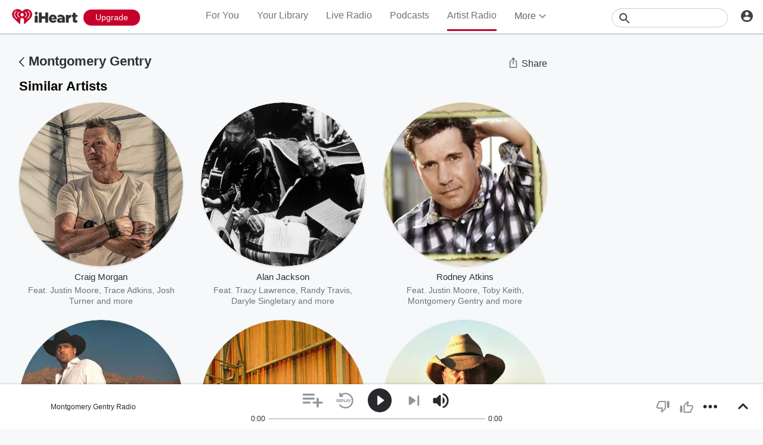

--- FILE ---
content_type: text/html; charset=utf-8
request_url: https://www.iheart.com/artist/montgomery-gentry-89371/similar/?keyid=Montgomery%20Gentry&pname=artist_profile&sc=widget_share
body_size: 47924
content:

    <!doctype html>
    <html lang="en" xmlns:fb="http://ogp.me/ns/fb#"><head><title data-react-helmet="true">Stream Music from Artists Like Montgomery Gentry | iHeart</title><meta data-react-helmet="true" content="on" http-equiv="x-dns-prefetch-control"/><meta data-react-helmet="true" charSet="utf-8"/><meta data-react-helmet="true" content="width=device-width, initial-scale=1, maximum-scale=5.0, user-scalable=yes" name="viewport"/><meta data-react-helmet="true" content="yes" name="mobile-web-app-capable"/><meta data-react-helmet="true" content="#C6002B" name="theme-color"/><meta data-react-helmet="true" content="Something to Be Proud Of, Hell Yeah, My Town" name="description"/><meta data-react-helmet="true" content="121897277851831" property="fb:app_id"/><meta data-react-helmet="true" content="55354819171" property="fb:pages"/><meta data-react-helmet="true" content="music.radio_station" property="og:type"/><meta data-react-helmet="true" content="https://iscale.iheart.com/catalog/artist/89371" name="thumbnail"/><meta data-react-helmet="true" content="https://iscale.iheart.com/catalog/artist/89371" name="twitter:image"/><meta data-react-helmet="true" content="https://iscale.iheart.com/catalog/artist/89371" property="og:image"/><meta data-react-helmet="true" content="Something to Be Proud Of, Hell Yeah, My Town" itemProp="description"/><meta data-react-helmet="true" content="Something to Be Proud Of, Hell Yeah, My Town" property="og:description"/><meta data-react-helmet="true" content="Something to Be Proud Of, Hell Yeah, My Town" name="twitter:description"/><meta data-react-helmet="true" content="iHeart" property="og:site_name"/><meta data-react-helmet="true" content="iHeart" name="twitter:app:name:iphone"/><meta data-react-helmet="true" content="iHeart" name="twitter:app:name:ipad"/><meta data-react-helmet="true" content="iHeart" name="twitter:app:name:googleplay"/><meta data-react-helmet="true" content="iHeart" name="al:android:app_name"/><meta data-react-helmet="true" content="iHeart" name="al:ios:app_name"/><meta data-react-helmet="true" content="@iHeartRadio" name="twitter:creator"/><meta data-react-helmet="true" content="@iHeartRadio" name="twitter:site"/><meta data-react-helmet="true" content="summary" name="twitter:card"/><meta data-react-helmet="true" content="iheart.com" name="twitter:domain"/><meta data-react-helmet="true" content="290638154" name="twitter:app:id:iphone"/><meta data-react-helmet="true" content="290638154" name="twitter:app:id:ipad"/><meta data-react-helmet="true" content="290638154" name="al:ios:app_store_id"/><meta data-react-helmet="true" content="com.clearchannel.iheartradio.controller" name="twitter:app:id:googleplay"/><meta data-react-helmet="true" content="com.clearchannel.iheartradio.controller" name="al:android:package"/><meta data-react-helmet="true" content="Stream Music from Artists Like Montgomery Gentry | iHeart" itemProp="name"/><meta data-react-helmet="true" content="Stream Music from Artists Like Montgomery Gentry | iHeart" property="og:title"/><meta data-react-helmet="true" content="Stream Music from Artists Like Montgomery Gentry | iHeart" name="twitter:title"/><meta data-react-helmet="true" content="ihr://play/custom/artist/89371" name="twitter:app:url:iphone"/><meta data-react-helmet="true" content="ihr://play/custom/artist/89371" name="twitter:app:url:ipad"/><meta data-react-helmet="true" content="ihr://play/custom/artist/89371" name="twitter:app:url:googleplay"/><meta data-react-helmet="true" content="ihr://play/custom/artist/89371" property="al:android:url"/><meta data-react-helmet="true" content="ihr://play/custom/artist/89371" property="al:ios:url"/><meta data-react-helmet="true" content="Montgomery Gentry, Music, Albums, Songs, Station, Lyrics, Download, Now Playing, iHeart, iHeart, Radio" name="keywords"/><meta data-react-helmet="true" content="audio" property="twitter:card"/><meta data-react-helmet="true" content="https://www.iheart.com/artist/montgomery-gentry-89371/similar/" name="twitter:url"/><meta data-react-helmet="true" content="https://www.iheart.com/artist/montgomery-gentry-89371/similar/" name="twitter:player"/><meta data-react-helmet="true" content="450" name="twitter:player:width"/><meta data-react-helmet="true" content="300" name="twitter:player:height"/><meta data-react-helmet="true" content="text/html" property="og:video:type"/><meta data-react-helmet="true" content="audio/vnd.facebook.bridge" property="og:audio:type"/><meta data-react-helmet="true" content="https://www.iheart.com/artist/montgomery-gentry-89371/similar/" property="og:url"/><meta data-react-helmet="true" content="https://www.iheart.com/artist/montgomery-gentry-89371/similar/" property="og:audio"/><meta data-react-helmet="true" content="https://www.iheart.com/artist/montgomery-gentry-89371/similar/?embed=true" property="og:video:url"/><meta data-react-helmet="true" content="https://www.iheart.com/artist/montgomery-gentry-89371/similar/?embed=true" property="og:video:secure_url"/><meta data-react-helmet="true" content="450" property="og:video:width"/><meta data-react-helmet="true" content="300" property="og:video:height"/><link data-react-helmet="true" href="https://www.iheart.com/static/assets/favicon.ico" rel="shortcut icon" type="image/ico"/><link data-react-helmet="true" href="https://www.iheart.com/static/assets/apple-touch-icon.png" rel="apple-touch-icon"/><link data-react-helmet="true" href="https://www.iheart.com/static/assets/apple-touch-icon.png" rel="shortcut icon"/><link data-react-helmet="true" href="/v12.0.0/2147adc/bundles/manifest.json" rel="manifest"/><link data-react-helmet="true" href="https://us.api.iheart.com" rel="dns-prefetch"/><link data-react-helmet="true" href="https://i.iheart.com" rel="dns-prefetch"/><link data-react-helmet="true" href="https://leads.radioedit.iheart.com" rel="dns-prefetch"/><link data-react-helmet="true" href="https://content.radioedit.iheart.com" rel="dns-prefetch"/><link data-react-helmet="true" href="https://flagshipapi.radioedit.iheart.com/graphql" rel="dns-prefetch"/><link data-react-helmet="true" href="https://web-static.pages.iheart.com" rel="dns-prefetch"/><link data-react-helmet="true" href="https://www.iheart.com/v12.0.0/2147adc/bundles/opensearch.xml" rel="search" title="iHeart" type="application/opensearchdescription+xml"/><link data-react-helmet="true" href="https://plus.google.com/+iHeartRadio" rel="author"/><link data-react-helmet="true" href="https://plus.google.com/+iHeartRadio" rel="publisher"/><link data-react-helmet="true" href="https://www.iheart.com/artist/montgomery-gentry-89371/similar/" rel="canonical"/><link data-react-helmet="true" href="https://iscale.iheart.com/catalog/artist/89371" rel="image_src"/><link data-react-helmet="true" href="https://www.iheart.com/oembed?url=https%3A%2F%2Fwww.iheart.com%2Fartist%2Fmontgomery-gentry-89371%2Fsimilar%2F&amp;format=json" rel="alternate" title="Stream Music from Artists Like Montgomery Gentry" type="application/json+oembed"/><link data-react-helmet="true" href="https://www.iheart.com/oembed?url=https%3A%2F%2Fwww.iheart.com%2Fartist%2Fmontgomery-gentry-89371%2Fsimilar%2F&amp;format=xml" rel="alternate" title="Stream Music from Artists Like Montgomery Gentry" type="text/xml+oembed"/><link data-chunk="entry" rel="preload" as="script" href="/v12.0.0/2147adc/bundles/runtime.www.js"/><link data-chunk="entry" rel="preload" as="script" href="/v12.0.0/2147adc/bundles/2533.www.js"/><link data-chunk="entry" rel="preload" as="script" href="/v12.0.0/2147adc/bundles/8995.www.js"/><link data-chunk="entry" rel="preload" as="script" href="/v12.0.0/2147adc/bundles/467.www.js"/><link data-chunk="entry" rel="preload" as="script" href="/v12.0.0/2147adc/bundles/4052.www.js"/><link data-chunk="entry" rel="preload" as="script" href="/v12.0.0/2147adc/bundles/entry.www.js"/><link data-chunk="SideNav" rel="preload" as="script" href="/v12.0.0/2147adc/bundles/4674.www.js"/><link data-chunk="SideNav" rel="preload" as="script" href="/v12.0.0/2147adc/bundles/6638.www.js"/><link data-chunk="Header" rel="preload" as="script" href="/v12.0.0/2147adc/bundles/9351.www.js"/><link data-chunk="PodcastProfile" rel="preload" as="script" href="/v12.0.0/2147adc/bundles/977.www.js"/><link data-chunk="PodcastProfile" rel="preload" as="script" href="/v12.0.0/2147adc/bundles/6646.www.js"/><link data-chunk="PodcastProfile" rel="preload" as="script" href="/v12.0.0/2147adc/bundles/9482.www.js"/><link data-chunk="PodcastProfile" rel="preload" as="script" href="/v12.0.0/2147adc/bundles/177.www.js"/><link data-chunk="PodcastProfile" rel="preload" as="script" href="/v12.0.0/2147adc/bundles/5750.www.js"/><link data-chunk="PodcastProfile" rel="preload" as="script" href="/v12.0.0/2147adc/bundles/412.www.js"/><link data-chunk="PodcastEpisodesHead" rel="preload" as="script" href="/v12.0.0/2147adc/bundles/4984.www.js"/><link data-chunk="PodcastEpisodeCards" rel="preload" as="script" href="/v12.0.0/2147adc/bundles/1076.www.js"/><link data-chunk="PodcastCard" rel="preload" as="script" href="/v12.0.0/2147adc/bundles/293.www.js"/><link data-chunk="PodcastSideRail" rel="preload" as="script" href="/v12.0.0/2147adc/bundles/440.www.js"/><link data-chunk="HostsAndCreators" rel="preload" as="script" href="/v12.0.0/2147adc/bundles/4277.www.js"/><link data-chunk="FullFooter" rel="preload" as="script" href="/v12.0.0/2147adc/bundles/4909.www.js"/><link data-chunk="Album" rel="preload" as="script" href="/v12.0.0/2147adc/bundles/8288.www.js"/><link data-chunk="Album" rel="preload" as="script" href="/v12.0.0/2147adc/bundles/3699.www.js"/><link data-chunk="Album" rel="preload" as="script" href="/v12.0.0/2147adc/bundles/2472.www.js"/><link data-chunk="Album" rel="preload" as="script" href="/v12.0.0/2147adc/bundles/4930.www.js"/><link data-chunk="Album" rel="preload" as="script" href="/v12.0.0/2147adc/bundles/4561.www.js"/><link data-chunk="Album" rel="preload" as="script" href="/v12.0.0/2147adc/bundles/8898.www.js"/><link data-chunk="Album" rel="preload" as="script" href="/v12.0.0/2147adc/bundles/9387.www.js"/><link data-chunk="Album" rel="preload" as="script" href="/v12.0.0/2147adc/bundles/3917.www.js"/><link data-chunk="PodcastEpisodeHead" rel="preload" as="script" href="/v12.0.0/2147adc/bundles/2957.www.js"/><link data-chunk="PodcastEpisodeCard" rel="preload" as="script" href="/v12.0.0/2147adc/bundles/7005.www.js"/><link data-chunk="PopularPodcasts" rel="preload" as="script" href="/v12.0.0/2147adc/bundles/8514.www.js"/><link data-chunk="LiveProfile" rel="preload" as="script" href="/v12.0.0/2147adc/bundles/6675.www.js"/><link data-chunk="LiveProfile" rel="preload" as="script" href="/v12.0.0/2147adc/bundles/6050.www.js"/><link data-chunk="Song" rel="preload" as="script" href="/v12.0.0/2147adc/bundles/643.www.js"/><link data-chunk="ArtistProfile" rel="preload" as="script" href="/v12.0.0/2147adc/bundles/265.www.js"/><link data-chunk="ArtistProfile" rel="preload" as="script" href="/v12.0.0/2147adc/bundles/9150.www.js"/><link data-chunk="ArtistProfile" rel="preload" as="script" href="/v12.0.0/2147adc/bundles/3781.www.js"/><link data-chunk="ArtistProfile" rel="preload" as="script" href="/v12.0.0/2147adc/bundles/743.www.js"/><link data-chunk="Social" rel="preload" as="script" href="/v12.0.0/2147adc/bundles/9218.www.js"/><link data-chunk="Social" rel="preload" as="script" href="/v12.0.0/2147adc/bundles/6458.www.js"/><link data-chunk="ContentArticle" rel="preload" as="script" href="/v12.0.0/2147adc/bundles/9790.www.js"/><link data-chunk="ContentArticle" rel="preload" as="script" href="/v12.0.0/2147adc/bundles/9547.www.js"/><link data-chunk="Similar" rel="preload" as="script" href="/v12.0.0/2147adc/bundles/6328.www.js"/><link data-chunk="LiveDirectory" rel="preload" as="script" href="/v12.0.0/2147adc/bundles/2164.www.js"/><link data-chunk="News" rel="preload" as="script" href="/v12.0.0/2147adc/bundles/732.www.js"/><link data-chunk="NewsDirectory" rel="preload" as="script" href="/v12.0.0/2147adc/bundles/9831.www.js"/><link data-chunk="NewsDirectory" rel="preload" as="script" href="/v12.0.0/2147adc/bundles/2439.www.js"/><link data-chunk="PlaylistProfile" rel="preload" as="script" href="/v12.0.0/2147adc/bundles/853.www.js"/><link data-chunk="PlaylistProfile" rel="preload" as="script" href="/v12.0.0/2147adc/bundles/9305.www.js"/><link data-chunk="PlaylistProfile" rel="preload" as="script" href="/v12.0.0/2147adc/bundles/9968.www.js"/><link data-chunk="YourLibrary" rel="preload" as="script" href="/v12.0.0/2147adc/bundles/9670.www.js"/><link data-chunk="YourLibrary" rel="preload" as="script" href="/v12.0.0/2147adc/bundles/2907.www.js"/><link data-chunk="YourLibrary" rel="preload" as="script" href="/v12.0.0/2147adc/bundles/45.www.js"/><link data-chunk="Favorites" rel="preload" as="script" href="/v12.0.0/2147adc/bundles/3331.www.js"/><link data-chunk="Favorites" rel="preload" as="script" href="/v12.0.0/2147adc/bundles/222.www.js"/><link data-chunk="Welcome" rel="preload" as="script" href="/v12.0.0/2147adc/bundles/9390.www.js"/><link data-chunk="NewInAppSection" rel="preload" as="script" href="/v12.0.0/2147adc/bundles/9169.www.js"/><link data-chunk="EventsSection" rel="preload" as="script" href="/v12.0.0/2147adc/bundles/7931.www.js"/><link data-chunk="Albums" rel="preload" as="script" href="/v12.0.0/2147adc/bundles/5793.www.js"/><link data-chunk="ArtistSongs" rel="preload" as="script" href="/v12.0.0/2147adc/bundles/94.www.js"/><link data-chunk="PodcastDirectory" rel="preload" as="script" href="/v12.0.0/2147adc/bundles/9663.www.js"/><link data-chunk="PodcastDirectory" rel="preload" as="script" href="/v12.0.0/2147adc/bundles/9296.www.js"/><link data-chunk="ForYou" rel="preload" as="script" href="/v12.0.0/2147adc/bundles/3629.www.js"/><link data-chunk="GenreGame" rel="preload" as="script" href="/v12.0.0/2147adc/bundles/892.www.js"/><link data-chunk="PodcastCategory" rel="preload" as="script" href="/v12.0.0/2147adc/bundles/4951.www.js"/><link data-chunk="Home" rel="preload" as="script" href="/v12.0.0/2147adc/bundles/5268.www.js"/><link data-chunk="Recurly" rel="preload" as="script" href="/v12.0.0/2147adc/bundles/3746.www.js"/><link data-chunk="Recurly" rel="preload" as="script" href="/v12.0.0/2147adc/bundles/6337.www.js"/><link data-chunk="Recurly" rel="preload" as="script" href="/v12.0.0/2147adc/bundles/7774.www.js"/><link data-chunk="Recurly" rel="preload" as="script" href="/v12.0.0/2147adc/bundles/2970.www.js"/><link data-chunk="SavedStations" rel="preload" as="script" href="/v12.0.0/2147adc/bundles/48.www.js"/><link data-chunk="GenrePage" rel="preload" as="script" href="/v12.0.0/2147adc/bundles/2168.www.js"/><link data-chunk="PlaylistSubDirectory" rel="preload" as="script" href="/v12.0.0/2147adc/bundles/2833.www.js"/><link data-chunk="PlaylistSubDirectory" rel="preload" as="script" href="/v12.0.0/2147adc/bundles/7112.www.js"/><link data-chunk="RecurlyUpgrade" rel="preload" as="script" href="/v12.0.0/2147adc/bundles/2862.www.js"/><link data-chunk="ArtistDirectory" rel="preload" as="script" href="/v12.0.0/2147adc/bundles/8831.www.js"/><link data-chunk="PlaylistDirectory" rel="preload" as="script" href="/v12.0.0/2147adc/bundles/8565.www.js"/><link data-chunk="Promo" rel="preload" as="script" href="/v12.0.0/2147adc/bundles/9903.www.js"/><link data-chunk="GenreDirectory" rel="preload" as="script" href="/v12.0.0/2147adc/bundles/422.www.js"/><script data-react-helmet="true" type="text/javascript">
      // https://stackoverflow.com/questions/49986720/how-to-detect-internet-explorer-11-and-below-versions

      if (!!window.navigator.userAgent.match(/MSIE|Trident/)) {
        window.location.replace('https://help.iheart.com/hc/en-us/articles/229182368-Troubleshooting-browser-issues-with-iHeartRadio');
      }
    </script><script data-react-helmet="true" type="application/ld+json">{"@context":"https://schema.org","@type":"WebSite","potentialAction":[{"@type":"SearchAction","query-input":"required name=search_term_string","target":"https://www.iheart.com/search?q={search_term_string}"}],"url":"https://www.iheart.com/"}</script><script data-react-helmet="true" type="application/ld+json">{"@context":"https://schema.googleapis.com/","@id":"www.iheart.com/artist/89371/playlist","@type":"MusicPlaylist","about":{"@id":"www.iheart.com/artist/89371/group","@type":"MusicGroup","description":"Something to Be Proud Of, Hell Yeah, My Town","name":"Montgomery Gentry","url":"https://www.iheart.com/artist/montgomery-gentry-89371/similar/"},"description":"Something to Be Proud Of, Hell Yeah, My Town","keywords":"Montgomery Gentry, Music, Albums, Songs, Station, Lyrics, Download, Now Playing, iHeart, iHeart, Radio","name":"Montgomery Gentry","potentialAction":{"@type":"ListenAction","expectsAcceptanceOf":{"@type":"Offer","category":"free","eligibleRegion":[{"@type":"Country","name":"US,AU,NZ"}]},"target":[{"@type":"EntryPoint","actionPlatform":["https://schema.org/DesktopWebPlatform","https://schema.org/IOSPlatform","https://schema.org/AndroidPlatform"],"urlTemplate":"https://www.iheart.com/artist/montgomery-gentry-89371/similar/?autoplay=true"},{"@type":"EntryPoint","actionPlatform":["https://schema.googleapis.com/GoogleAudioCast","https://schema.googleapis.com/GoogleVideoCast"],"urlTemplate":"ihr://play/custom/artist/89371"},"android-app://com.clearchannel.iheartradio.controller/ihr/listen/custom_radio/artist/89371"]},"url":"https://www.iheart.com/artist/montgomery-gentry-89371/similar/"}</script><script data-name="initial-global-variables" type="text/javascript">
             BOOT={"env":"prod","version":"12.0.0","EnableCustomAds":true,"adswizzCompanionZones":45287,"adswizzSubdomain":"clearchannel","adswizzZoneId":45286,"api":{"client":"https://us.api.iheart.com","server":"https://us.api.iheart.com"},"apiUrl":"https://us.api.iheart.com","countryCode":"US","defaultLiveCityId":159,"defaultLiveCityName":"New York","defaultLiveMarketId":159,"defaultLiveMarketName":"NEWYORK-NY","defaultLiveStateAbbr":"NY","defaultLiveStateId":37,"defaultLiveStateName":"New York","featureFlags":{"TEMPnoRefreshOnLogin":false,"allAccessPreview":false,"customRadio":true,"darkModeAvailable":false,"extrasNav":true,"forYou":true,"forceABTest":{},"freeUserMyPlaylist":true,"freeUserPlaylistCreation":true,"gfkSensic":false,"graphQl":true,"headerBidding":true,"highlightsSDK":true,"homepageEventsSection":true,"homepageNewsSection":true,"internationalPlaylistRadio":false,"liveLegalLinks":true,"liveRadio":true,"liveRadioCountryNav":true,"longProfileId":true,"miniFooter":false,"newSearch":true,"onDemand":true,"personalizedPlaylistRecs":true,"pivotGeoEnabled":true,"playlistRadioAds":true,"podcastPreroll":true,"podcastRecs":true,"podcastTritonTokenEnabled":true,"podcasts":true,"recommendedPlaylistRecs":true,"refreshAdOnFocus":true,"resetPasswordIncludeLogin":true,"showPodcastTranscriptions":true,"showWelcome":true,"socialShare":false,"stationSpecificRegGate":true,"suppressAds":false,"useAmpTranscription":false,"widgetArtistRadio":true,"widgetFavorites":true,"widgetLive":true,"widgetPlaylist":true,"widgetPodcastEpisode":true,"widgetPodcastProfile":true},"hostName":"webapp.US","markPlayedThreshold":30,"phoneNumbers":{"callingCode":"1","format":"(ddd) ddd - dddd"},"piiRegulation":{"dashboardLink":"https://privacy.iheart.com","enabled":true},"radioEdit":{"contentApi":"https://content.radioedit.iheart.com","graphQlApi":"https://flagshipapi.radioedit.iheart.com/graphql","leadsApi":"https://leads.radioedit.iheart.com","webGraphQlApi":"https://webapi.radioedit.iheart.com/graphql"},"regGateStationIds":[6693],"registrationOptions":{"genderAllowUnselected":false,"genders":["gender.male","gender.female","gender.unspecified"],"oauths":["facebook","google"],"showLoginInNav":true,"zipKeyboard":"numeric","zipRegex":"^\\d{5}$"},"sdks":{"adobeAnalytics":{"account":"cccorporate01,cccorporate,ccnetwork","dtmUrl":"//assets.adobedtm.com/dba7b4ad2c8b/91f40365a420/launch-530fb1e26ecf.min.js","enabled":true,"secureTrackingServer":"smy.iheart.com","threshold":100,"trackingServer":"my.iheart.com","visitorNamespace":"clearchannel"},"amazon":{"pubId":"3901","script":"//c.amazon-adsystem.com/aax2/apstag.js"},"appBoy":{"appKey":"73f8cae6-7de9-48ef-adc5-fcbd335f6d61","baseUrl":"sdk.iad-01.braze.com","enabled":true,"threshold":100},"comScore":{"customerId":"6036262","enabled":true,"pageview_candidate_url":"/api/comscore","publisherSecret":"0bef577ec3f4eebf3d5eaa3945b5f838","threshold":100},"facebook":{"appId":"121897277851831","pages":"55354819171","pixelEnabled":true,"pixelId":"1126589700832689","threshold":100},"gfkSensicSdk":{"enabled":false},"googleAnalytics":{"account":"UA-32316039-1","domain":"iheart.com","enabled":true,"threshold":100},"googleCast":{"appKey":"7F8E0EF3","enabled":true,"threshold":100},"googleFirebase":{"account":"G-441TYTQYC2"},"googlePlus":{"appKey":"884160514548-4917aophkpafpbgh8r1lndhc3f128ouf.apps.googleusercontent.com","enabled":true,"threshold":100,"token":"BzajEH6qKu44CgUUszHza2Yc"},"highlights":{"desktop":{"apiKey":"188e43c588c69904abefc500378b803e31d90f40495e53dd","height":400,"placementId":"6901f8ee07e9633fd8ebafcc","styleId":"6901f8ee07e9633fd8ebafcd"},"mobile":{"apiKey":"188e43c588c69904abefc500378b803e31d90f40495e53dd","placementId":"6901f81807e9633fd8ebae76","styleId":"6901f81807e9633fd8ebae77"}},"ias":{"anID":931667,"enabled":true,"library":"https://static.adsafeprotected.com/vans-adapter-google-ima.js"},"lotame":{"clientId":4086,"enabled":false,"legacyLotame":false,"publisherId":4085,"threshold":100,"tp":"CLCH"},"outbrain":{"enabled":true,"pixelId":"004d2133385513d6a3dbfd9993b43474ab"},"recaptcha":{"enabled":true,"key":"6Lc2RwMTAAAAAKQNHEwIs39F0sgRJuvBbUWJJv82","threshold":100},"recurly":{"appKey":"ewr1-9LMtPZ6U0H45p9yXY46mLR"},"rubicon":{"script":"//micro.rubiconproject.com/prebid/dynamic/16442.js"},"triton":{"desktop":{"custom":"20730","talk":"23050"},"enabled":true,"mobile":{"custom":"28614","talk":"28615"},"sid":"151","threshold":100}},"socials":{"facebook":{"enabled":true,"name":"iheartradio"},"instagram":{"enabled":true,"name":"iHeartRadio"},"tumblr":{"enabled":true,"name":"iheartradio"},"twitter":{"enabled":true,"name":"iHeartRadio"},"youtube":{"enabled":true,"name":"iHeartRadio"}},"stationSoftgate":{"artist":true,"favorites":true,"live":true,"playlistradio":true,"podcast":true,"track":true},"supportedCountries":["US","CA","AU","NZ","MX","WW"],"terminalId":159,"territoryCode":"US","urls":{"about":"/about/","adChoices":"https://www.iheart.com/adchoices/","advertise":"https://www.iheartmedia.com/advertise","apps":"https://iheart.onelink.me/Ff5B/GetTheApp","appsAuto":"https://www.iheart.com/apps/#auto","appsHome":"https://www.iheart.com/apps/#home","appsMobile":"https://iheart.onelink.me/Ff5B/GetTheApp","appsWear":"https://www.iheart.com/apps/#wear","blog":"https://blog.iheart.com/","brand":"https://brand.iheart.com/","content":"https://www.iheart.com/content/","contestrules":"/content/general-contesting-guidelines/","contests":"https://news.iheart.com/contests/","customradio":"/artist/","events":"https://www.iheart.com/content/iheartradio-events/","features":"https://www.iheart.com/content/iheartradio-features/","forYou":"/for-you/","getTheAppLink":"https://iheart.onelink.me/Ff5B/GetTheApp","help":"/help/","helpResettingPassword":"https://www.iheartradio.com/help-resetting-password","helpSkipLimit":"https://www.iheartradio.com/help-skip-limit","helpSocialSignIn":"https://www.iheartradio.com/help-social-sign-in","helpVerifyingEmail":null,"heroTheme":"https://leads.radioedit.iheart.com/api/cards?country=US&collection=collections/web-homescreen","holidayHat":"https://leads.radioedit.iheart.com/api/cards?country=US&collection=collections/holiday-hat&facets=devices/web","home":"/","iglooUrl":"https://us-events.api.iheart.com","jobs":"https://www.iheartmedia.com/careers/","liveradio":"/live/","mymusic":"/my/music/","mystations":"/my/stations/","news":"https://www.iheart.com/news/","ondemand":"https://ondemand.pages.iheart.com/","photos":"https://news.iheart.com/photo/","playlistDirectoryMain":"https://leads.radioedit.iheart.com/api/cards?","playlists":"/playlist/","podcasts":"/podcast/","privacy":"/privacy/","radioEditMediaServer":"https://i.iheart.com","subscriptionoptions":"/offers/","terms":"/terms/","tlnkApps":"https://iheartradio.tlnk.io/serve?action=click&campaign_id_android=390639&campaign_id_ios=390625&campaign_id_web=430712&destination_id_android=305483&destination_id_ios=305471&my_campaign=GetTheApp&publisher_id=351677&site_id_android=112521&site_id_ios=112517&site_id_web=136022&url_web=https://www.iheart.com/apps","upgrade":"/upgrade/","yourLibrary":"/your-library/"},"validation":{"password":[{"invalid":"Your password must be between 8-32 characters","value":"^[\\w\\W]{8,32}$"},{"invalid":"Your password must contain an upper case and lower case letter","value":"^(?=.*[a-z])(?=.*[A-Z]).*$"},{"invalid":"Your password must contain at least one digit","value":"[0-9]+"}]},"web_ad_env":"prod","web_site_url":"https://www.iheart.com"};
             window.analyticsData={"config":{"dtmUrl":"//assets.adobedtm.com/dba7b4ad2c8b/91f40365a420/launch-530fb1e26ecf.min.js","iglooUrl":"https://us-events.api.iheart.com"},"global":{"device":{"appVersion":"12.0.0","env":"prod","host":"webapp.US","language":"en"},"user":{"isTrialEligible":false,"registration":{"country":"US"},"subscriptionTier":"NONE"}}};

            </script><script data-name="service-worker" type="text/javascript">
    if ('serviceWorker' in navigator) {
      window.addEventListener('load', function() {
        navigator.serviceWorker.register('/serviceWorker.js').then(
          function(registration) {
            console.log('ServiceWorker registration successful with scope: ', registration.scope);
          },
          function(err) {
            console.log('ServiceWorker registration failed: ', err);
          }
        );
      });
    }
  </script><script data-name="initial-state" id="initialState" type="application/json">{"ads":{"adInterval":600000,"adswizz":{"companionZones":45287,"subdomain":"clearchannel","zoneId":45286},"amazon":{"pubId":"3901","script":"//c.amazon-adsystem.com/aax2/apstag.js"},"customAds":{"companion":null,"enableCustomAds":true,"partnerIds":"https://yield-op-idsync.live.streamtheworld.com/partnerIds","playing":false,"tritonPartnerIds":{},"type":"Triton","url":"https://crdl.tritondigital.com/api/ads/delivery","tritonScript":"https://playerservices.live.streamtheworld.com/api/idsync.js?stationId=339593"},"env":"prod","googleTag":{"dfpInstanceId":"6663"},"indexExchange":{"scripts":{"en":"//js-sec.indexww.com/ht/p/184908-241185131738393.js"}},"lotame":{"clientId":4086,"enabled":false,"networkId":4085,"thirdPartyId":"CLCH","threshold":100,"legacyLotame":false},"rubicon":{"script":"//micro.rubiconproject.com/prebid/dynamic/16442.js"},"stationTargetingInfo":{},"suppressAds":true,"triton":{"desktop":{"custom":"20730","talk":"23050"},"enabled":true,"mobile":{"custom":"28614","talk":"28615"},"sid":"151","threshold":100},"TFCD":null,"ias":{"enabled":true,"library":"https://static.adsafeprotected.com/vans-adapter-google-ima.js","anID":931667}},"albums":{"albums":{}},"analytics":{"adobe":{"account":"cccorporate01,cccorporate,ccnetwork","dtmUrl":"//assets.adobedtm.com/dba7b4ad2c8b/91f40365a420/launch-530fb1e26ecf.min.js","enabled":true,"secureTrackingServer":"smy.iheart.com","threshold":100,"trackingServer":"my.iheart.com","visitorNamespace":"clearchannel"},"comScore":{"customerId":"6036262","enabled":true,"publisherSecret":"0bef577ec3f4eebf3d5eaa3945b5f838","pageview_candidate_url":"/api/comscore","threshold":100},"googleAnalytics":{"account":"UA-32316039-1","domain":"iheart.com","enabled":true,"threshold":100},"googleFirebase":{"account":"G-441TYTQYC2"},"permutive":{}},"artists":{"artists":{"89371":{"artistName":"Montgomery Gentry","artistId":89371,"info":null,"link":"http://image.iheart.com/images/rovi/1080/0001/423/MI0001423486.jpg","artistBio":"Country duo Montgomery Gentry evoked the sound and spirit of Southern rockers like Lynyrd Skynyrd, the Marshall Tucker Band, and Charlie Daniels, painting themselves as rowdy redneck rebels who still held small-town values. After hitting the country Top Ten multiple times between 2001 and 2003 (peaking at number two with \"She Couldn't Change Me\"), the duo's first number one country hit came in 2004 with \"If You Ever Stop Loving Me.\" Montgomery Gentry made it back to the top four more times, with \"Something to Be Proud Of,\" \"Lucky Man,\" \"Back When I Knew It All,\" and \"Roll with Me.\" Troy Gentry died tragically in a helicopter crash in 2017, but Eddie Montgomery vowed to continue the group as a legacy.\r\nEddie Montgomery and Troy Gentry first played together in Early Tymz, a Lexington, Kentucky band led by Montgomery's brother, future country star John Michael Montgomery. Both Eddie and Troy had been performing on the local club scene since their teenage years, the former as a drummer in his father's band. After Early Tymz broke up, a new group called Young Country formed from its ashes, with John Michael billed out front. He eventually went solo, of course, and Montgomery Gentry first formed not long after, initially calling themselves Deuce. \r\nAfter playing around Lexington for a time, Montgomery Gentry landed a deal with Columbia thanks to a showcase performance. Their debut album, Tattoos & Scars, was released in 1999 and made the country Top Ten on the strength of the Top 20 singles \"Hillbilly Shoes\" and \"Daddy Won't Sell the Farm,\" plus the Top Five smash \"Lonely and Gone\" and the Charlie Daniels collaboration \"All Night Long.\" They were named the CMA's Duo of the Year in 2000, breaking a run of eight consecutive years by Brooks & Dunn. In 2001, the follow-up album Carrying On was released; it also made the country Top Ten and produced the number two smash \"She Couldn't Change Me.\" A third album, My Town, was completed quickly and released in 2002, bringing the duo their third Top Five hit in the title track.\r\nThe hard-driving You Do Your Thing arrived in 2004, followed by the greatest-hits collection Something to Be Proud Of: The Best of 1999-2005 in November of 2005. Some People Change appeared from Columbia Records in 2006, followed by Back When I Knew It All in early 2008. It all amounted to a pretty successful track record, with a dozen or more of their singles since 1999, plus all of their studio albums, entering the Top Ten charts (as did the greatest-hits collection). The duo's eighth studio album, Gravel Road, appeared in 2010. The Michael Knox-produced Rebels on the Run, the duo's first album for new label Average Joe's Entertainment, appeared in 2011; it debuted at nine on the Billboard country charts. A digital-only EP called Friends and Family showed up in October 2012, and after two years of solid touring the duo signed to Blaster Records and released the full-length Folks Like Us in June 2015. \r\nAmidst plans for the release of Montgomery Gentry's ninth studio album in 2017, Troy Gentry was killed in a New Jersey helicopter crash on September 8 of that year, shortly before a scheduled concert by the duo. He was 50 years old. Here's to You, the album completed prior to Gentry's death, saw release on February 2, 2018. By that point, Eddie Montgomery had laid plans to continue touring and recording under the name Montgomery Gentry. ~ Steve Huey & Steve Leggett","variety":null,"score":0,"rank":null,"trackBundles":null,"tracks":[{"name":"Something to Be Proud Of","trackId":8795406,"title":"Something to Be Proud Of","image":"https://i.iheart.com/v3/url/[base64]","playbackRights":{"onDemand":true},"explicitLyrics":false},{"name":"Hell Yeah","trackId":2520888,"title":"Hell Yeah","image":"https://i.iheart.com/v3/url/aHR0cDovL2ltYWdlLmloZWFydC5jb20vU0JNRzIvVGh1bWJfQ29udGVudC9GdWxsX1BDL1NCTUcvRGVjMDkvMTIxNTA5L2JhdGNoMy8xOTE4MDYxLzAwMC8wMDAvMDAwLzAwMC8wMDAvNzcxLzA5L2FiZmZkOTc3Njk3NWZjMDg1YmJmNjhiMmY4ZWE3ZWNjLmpwZw==","playbackRights":{"onDemand":true},"explicitLyrics":false},{"name":"My Town","trackId":2520885,"title":"My Town","image":"https://i.iheart.com/v3/url/aHR0cDovL2ltYWdlLmloZWFydC5jb20vU0JNRzIvVGh1bWJfQ29udGVudC9GdWxsX1BDL1NCTUcvRGVjMDkvMTIxNTA5L2JhdGNoMy8xOTE4MDYxLzAwMC8wMDAvMDAwLzAwMC8wMDAvNzcxLzA5L2FiZmZkOTc3Njk3NWZjMDg1YmJmNjhiMmY4ZWE3ZWNjLmpwZw==","playbackRights":{"onDemand":true},"explicitLyrics":false},{"name":"Lonely and Gone","trackId":5895801,"title":"Lonely and Gone","image":"https://i.iheart.com/v3/url/[base64]","playbackRights":{"onDemand":true},"explicitLyrics":false},{"name":"Gone","trackId":8795410,"title":"Gone","image":"https://i.iheart.com/v3/url/[base64]","playbackRights":{"onDemand":true},"explicitLyrics":false},{"name":"Speed","trackId":2520887,"title":"Speed","image":"https://i.iheart.com/v3/url/aHR0cDovL2ltYWdlLmloZWFydC5jb20vU0JNRzIvVGh1bWJfQ29udGVudC9GdWxsX1BDL1NCTUcvRGVjMDkvMTIxNTA5L2JhdGNoMy8xOTE4MDYxLzAwMC8wMDAvMDAwLzAwMC8wMDAvNzcxLzA5L2FiZmZkOTc3Njk3NWZjMDg1YmJmNjhiMmY4ZWE3ZWNjLmpwZw==","playbackRights":{"onDemand":true},"explicitLyrics":false},{"name":"Hillbilly Shoes","trackId":5896140,"title":"Hillbilly Shoes","image":"https://i.iheart.com/v3/url/[base64]","playbackRights":{"onDemand":true},"explicitLyrics":false},{"name":"Lucky Man","trackId":1796555,"title":"Lucky Man","image":"https://i.iheart.com/v3/url/aHR0cDovL2ltYWdlLmloZWFydC5jb20vU0JNRzIvVGh1bWJfQ29udGVudC9GdWxsX1BDL1NCTUcvTm92MDkvMTEwNTA5LzE4OTI5MzcvMDAwLzAwMC8wMDAvMDAwLzA5OC8wODkvNzUvNTVmYTAwYjY5MGY4YTg0ZjVlMTYxYmQ0NGY5YmJiNWEuanBn","playbackRights":{"onDemand":true},"explicitLyrics":false},{"name":"If You Ever Stop Loving Me","trackId":8795408,"title":"If You Ever Stop Loving Me","image":"https://i.iheart.com/v3/url/[base64]","playbackRights":{"onDemand":true},"explicitLyrics":false},{"name":"She Couldn't Change Me","trackId":2586399,"title":"She Couldn't Change Me","image":"https://i.iheart.com/v3/url/[base64]","playbackRights":{"onDemand":true},"explicitLyrics":false}],"roviImages":["http://image.iheart.com/images/rovi/1080/0003/185/MI0003185318.jpg","http://image.iheart.com/images/rovi/1080/0003/233/MI0003233281.jpg","http://image.iheart.com/images/rovi/500/0003/832/MI0003832392.jpg","http://image.iheart.com/images/rovi/500/0003/895/MI0003895205.jpg","http://image.iheart.com/images/rovi/500/0004/357/MI0004357474.jpg","http://image.iheart.com/images/rovi/1080/0003/185/MI0003185317.jpg","http://image.iheart.com/images/rovi/500/0003/832/MI0003832391.jpg"],"totalTracks":null,"totalBundles":null,"formats":null,"format":"Country","seedId":89371,"seedType":"artist","thumbs":{},"albums":[{"image":"https://i.iheart.com/v3/url/aHR0cDovL2ltYWdlLmloZWFydC5jb20vY29udGVudC9tdXNpYy9wcm9kL09yY2hhcmQxNS9UaHVtYl9Db250ZW50L0Z1bGxfUEMvT3JjaGFyZC9BcHIxNS8wNDA2MTUvODg2NDQ1MTE3ODY4Lzg4NjQ0NTExNzg2OC5qcGc=","albumId":31604472,"title":"Folks Like Us","releaseDate":1433808000000,"totalSongs":10,"explicitLyrics":false},{"image":"https://i.iheart.com/v3/url/aHR0cDovL2ltYWdlLmloZWFydC5jb20vU0JNRzUvVGh1bWJfQ29udGVudC9GdWxsX1BDL1NCTUcvSmFuMTIvMDExOTEyX2ovMjUxNDM0NS8wMDAvMDAwLzAwMC8wMDAvMjUwLzk2MS85Ni83NDM4MzM4MmQ4ZDFjNGQzZmEyYmQwY2Y1ODFhNzAwMS5qcGc=","albumId":16800764,"title":"Playlist: The Very Best of Montgomery Gentry","releaseDate":1327968000000,"totalSongs":14,"explicitLyrics":false},{"image":"https://i.iheart.com/v3/url/[base64]","albumId":2513782,"title":"Oughta Be More Songs About That","releaseDate":1260835200000,"totalSongs":1,"explicitLyrics":false},{"image":"https://i.iheart.com/v3/url/[base64]","albumId":4576115,"title":"Roll With Me (featuring Colt Ford)","releaseDate":1229990400000,"totalSongs":1,"explicitLyrics":false},{"image":"https://i.iheart.com/v3/url/[base64]","albumId":1801630,"title":"Back When I Knew It All","releaseDate":1212710400000,"totalSongs":11,"explicitLyrics":false},{"image":"https://i.iheart.com/v3/url/aHR0cDovL2ltYWdlLmloZWFydC5jb20vU0JNRzIvVGh1bWJfQ29udGVudC9GdWxsX1BDL1NCTUcvRGVjMDkvMTIxNTA5L2JhdGNoNC8xOTE5MTM3LzAwMC8wMDAvMDAwLzAwMC8xMzkvODcwLzY5L2JhZTFlY2FmNmQ0NjU3ZWE5ZTJmNmZhOGMzZGY5M2IzLmpwZw==","albumId":2577587,"title":"Back When I Knew It All","releaseDate":1205193600000,"totalSongs":1,"explicitLyrics":false},{"image":"https://i.iheart.com/v3/url/aHR0cDovL2ltYWdlLmloZWFydC5jb20vU0JNRzIvVGh1bWJfQ29udGVudC9GdWxsX1BDL1NCTUcvTm92MDkvMTEwNTA5LzE4OTI5MzcvMDAwLzAwMC8wMDAvMDAwLzA5OC8wODkvNzUvNTVmYTAwYjY5MGY4YTg0ZjVlMTYxYmQ0NGY5YmJiNWEuanBn","albumId":1796552,"title":"Some People Change","releaseDate":1161648000000,"totalSongs":12,"explicitLyrics":false},{"image":"https://i.iheart.com/v3/url/aHR0cDovL2ltYWdlLmloZWFydC5jb20vU0JNRzIvVGh1bWJfQ29udGVudC9GdWxsX1BDL1NCTUcvTm92MDkvMTExNjA5LzE5MDcyMTMvMDAwLzAwMC8wMDAvMDAwLzA2Mi84ODgvMzYvMGJkYjM1YTFkZjU5M2U5ZmIzMTI3MDg3YmM3NzUyYzcuanBn","albumId":2018653,"title":"Something To Be Proud Of:  Best Of 1999-2005","releaseDate":1130803200000,"totalSongs":13,"explicitLyrics":false},{"image":"https://i.iheart.com/v3/url/aHR0cDovL2ltYWdlLmloZWFydC5jb20vU0JNRzMvVGh1bWJfQ29udGVudC9GdWxsX1BDL1NCTUcvRGVjMDkvMTIxNzA5L2JhdGNoMy8xOTIxNjExLzAwMC8wMDAvMDAwLzAwMC8wMTYvNTIyLzY4LzU1ZmU0Yzk2NTdiMWY5OGQ0MjJkOWFhM2YyNjBiMmU2LmpwZw==","albumId":2894922,"title":"Gone","releaseDate":1101772800000,"totalSongs":1,"explicitLyrics":false},{"image":"https://i.iheart.com/v3/url/aHR0cDovL2ltYWdlLmloZWFydC5jb20vU0JNRzIvVGh1bWJfQ29udGVudC9GdWxsX1BDL1NCTUcvRmViMTAvMDIwODEwL2JhdGNoMS8xOTI0NzU2LzAwMC8wMDAvMDAwLzAwMC8wMTIvNDc3LzgzLzIwMzBjN2Q2Y2Q1MjJjZGM3YTYwNGNjZmIyNWY3N2U0LmpwZw==","albumId":4273061,"title":"Die Just Fine","releaseDate":1085443200000,"totalSongs":1,"explicitLyrics":false},{"image":"https://i.iheart.com/v3/url/[base64]","albumId":8795405,"title":"You Do Your Thing","releaseDate":1084838400000,"totalSongs":12,"explicitLyrics":false},{"image":"https://i.iheart.com/v3/url/[base64]","albumId":4502525,"title":"It Ain't What You're Thinkin'","releaseDate":1082419200000,"totalSongs":1,"explicitLyrics":false},{"image":"https://i.iheart.com/v3/url/aHR0cDovL2ltYWdlLmloZWFydC5jb20vU0JNRzIvVGh1bWJfQ29udGVudC9GdWxsX1BDL1NCTUcvRGVjMDkvMTIxNTA5L2JhdGNoNy8xOTIwMDk4LzAwMC8wMDAvMDAwLzAwMC8wMDEvMzAxLzc1L2M1YmE2MjY4ZDI2NjNkNzEyNjkzNjAyZjA2NTI2MGE2LmpwZw==","albumId":2551947,"title":"Speed","releaseDate":1046736000000,"totalSongs":2,"explicitLyrics":false},{"image":"https://i.iheart.com/v3/url/aHR0cDovL2ltYWdlLmloZWFydC5jb20vU0JNRzIvVGh1bWJfQ29udGVudC9GdWxsX1BDL1NCTUcvRGVjMDkvMTIxNTA5L2JhdGNoMy8xOTE4MDYxLzAwMC8wMDAvMDAwLzAwMC8wMDAvNzcxLzA5L2FiZmZkOTc3Njk3NWZjMDg1YmJmNjhiMmY4ZWE3ZWNjLmpwZw==","albumId":2520851,"title":"My Town","releaseDate":1030406400000,"totalSongs":13,"explicitLyrics":false},{"image":"https://i.iheart.com/v3/url/[base64]","albumId":2581607,"title":"Carrying On","releaseDate":988675200000,"totalSongs":12,"explicitLyrics":false},{"image":"https://i.iheart.com/v3/url/aHR0cDovL2ltYWdlLmloZWFydC5jb20vU0JNRzMvVGh1bWJfQ29udGVudC9GdWxsX1BDL1NCTUcvRGVjMDkvMTIxNzA5L2JhdGNoMS8xOTIxNDgyLzAwMC8wMDAvMDAwLzAwMC8wMDAvNzU0LzE1L2JjZTMwMzMyMTM2NjVkMWFjM2E4OTg3MmZlMGYyNjRjLmpwZw==","albumId":2732017,"title":"All Night Long","releaseDate":971136000000,"totalSongs":2,"explicitLyrics":false},{"image":"https://i.iheart.com/v3/url/[base64]","albumId":5895799,"title":"Tattoos & Scars","releaseDate":921888000000,"totalSongs":11,"explicitLyrics":false}],"latestRelease":{},"popularOnStations":[{"stationId":10027,"stationName":"iHeartCountry 2000s","description":"2000s Country, Commercial-Free","image":"https://i.iheart.com/v3/re/assets.streams/654989a3b3be65c311f33af5","callLetters":"IHC2K-FL","streams":{"shoutcast_stream":"http://stream.revma.ihrhls.com/zc10027","secure_shoutcast_stream":"https://stream.revma.ihrhls.com/zc10027","secure_hls_stream":"https://stream.revma.ihrhls.com/zc10027/hls.m3u8","hls_stream":"http://stream.revma.ihrhls.com/zc10027/hls.m3u8"}},{"stationId":4435,"stationName":"iHeartCountry Classics","description":"Classic Country","image":"https://i.iheart.com/v3/re/assets.streams/6859a90c69162b1a244b462b","callLetters":"CTYC-FL","streams":{"shoutcast_stream":"http://stream.revma.ihrhls.com/zc4435","secure_shoutcast_stream":"https://stream.revma.ihrhls.com/zc4435","secure_hls_stream":"https://stream.revma.ihrhls.com/zc4435/hls.m3u8","hls_stream":"http://stream.revma.ihrhls.com/zc4435/hls.m3u8"}},{"stationId":6168,"stationName":"92.5 The Bull","description":"San Antonio's Classic Country","image":"https://i.iheart.com/v3/re/new_assets/1e717aa0-6554-4910-a294-5786c0c912db","callLetters":"KRPT-FM","streams":{"shoutcast_stream":"http://stream.revma.ihrhls.com/zc6168","secure_shoutcast_stream":"https://stream.revma.ihrhls.com/zc6168","secure_hls_stream":"https://stream.revma.ihrhls.com/zc6168/hls.m3u8","hls_stream":"http://stream.revma.ihrhls.com/zc6168/hls.m3u8"}}],"relatedArtists":[{"name":"Craig Morgan","artistId":117245,"image":"http://image.iheart.com/images/rovi/1080/0006/042/MI0006042901.jpg","slug":"craig-morgan-117245"},{"name":"Alan Jackson","artistId":69978,"image":"http://image.iheart.com/images/rovi/1080/0001/338/MI0001338616.jpg","slug":"alan-jackson-69978"},{"name":"Rodney Atkins","artistId":288657,"image":"http://image.iheart.com/images/rovi/400/0003/230/MI0003230646.jpg","slug":"rodney-atkins-288657"},{"name":"Chris Cagle","artistId":28091,"image":"http://image.iheart.com/images/rovi/500/0003/157/MI0003157757.jpg","slug":"chris-cagle-28091"},{"name":"Trace Adkins","artistId":29154,"image":"http://image.iheart.com/images/rovi/1080/0003/512/MI0003512133.jpg","slug":"trace-adkins-29154"},{"name":"Kenny Chesney","artistId":89602,"image":"http://image.iheart.com/images/rovi/1080/0004/036/MI0004036193.jpg","slug":"kenny-chesney-89602"},{"name":"Aaron Tippin","artistId":9180,"image":"http://image.iheart.com/images/rovi/500/0001/462/MI0001462770.jpg","slug":"aaron-tippin-9180"}]}}},"config":{"braze":{"appKey":"73f8cae6-7de9-48ef-adc5-fcbd335f6d61","baseUrl":"sdk.iad-01.braze.com","enabled":true,"threshold":100},"countryCode":"US","facebookPixel":{"enabled":true,"id":"1126589700832689"},"gfkSensicSdk":{"enabled":false},"googleCast":{"appKey":"7F8E0EF3","enabled":true,"threshold":100},"highlights":{"mobile":{"apiKey":"188e43c588c69904abefc500378b803e31d90f40495e53dd","placementId":"6901f81807e9633fd8ebae76","styleId":"6901f81807e9633fd8ebae77"},"desktop":{"apiKey":"188e43c588c69904abefc500378b803e31d90f40495e53dd","placementId":"6901f8ee07e9633fd8ebafcc","styleId":"6901f8ee07e9633fd8ebafcd","height":400}},"hostName":"webapp.US","markPlayedThreshold":30,"phoneNumbers":{"callingCode":"1","format":"(ddd) ddd - dddd"},"piiRegulation":{"dashboardLink":"https://privacy.iheart.com","enabled":true},"recaptcha":{"enabled":true,"key":"6Lc2RwMTAAAAAKQNHEwIs39F0sgRJuvBbUWJJv82","threshold":100},"recurly":{"appKey":"ewr1-9LMtPZ6U0H45p9yXY46mLR"},"outbrainPixel":{"enabled":true,"id":"004d2133385513d6a3dbfd9993b43474ab"},"stationSoftgate":{"artist":true,"favorites":true,"live":true,"playlistradio":true,"podcast":true,"track":true},"supportedCountries":["US","CA","AU","NZ","MX","WW"],"terminalId":159,"territoryCode":"US","urls":{"api":{"client":"https://us.api.iheart.com","server":"https://us.api.iheart.com"},"contentApi":"https://content.radioedit.iheart.com","graphQlApi":"https://flagshipapi.radioedit.iheart.com/graphql","heroTheme":"https://leads.radioedit.iheart.com/api/cards?country=US&collection=collections/web-homescreen","holidayHat":"https://leads.radioedit.iheart.com/api/cards?country=US&collection=collections/holiday-hat&facets=devices/web","iglooUrl":"https://us-events.api.iheart.com","leadsApi":"https://leads.radioedit.iheart.com","playlistDirectoryMain":"https://leads.radioedit.iheart.com/api/cards?","radioEditMediaServer":"https://i.iheart.com","site":"https://www.iheart.com","webGraphQlApi":"https://webapi.radioedit.iheart.com/graphql"},"validation":{"password":[{"invalid":"Your password must be between 8-32 characters","value":"^[\\w\\W]{8,32}$"},{"invalid":"Your password must contain an upper case and lower case letter","value":"^(?=.*[a-z])(?=.*[A-Z]).*$"},{"invalid":"Your password must contain at least one digit","value":"[0-9]+"}]},"regGateStationIds":[6693]},"configOverride":{},"environment":{"isSDK":false,"env":"prod","isBot":true,"isInApp":false,"isMobile":false,"version":"12.0.0"},"events":{},"favorites":{},"features":{"flags":{"allAccessPreview":false,"customRadio":true,"darkModeAvailable":false,"extrasNav":true,"forceABTest":{},"forYou":true,"freeUserMyPlaylist":true,"freeUserPlaylistCreation":true,"gfkSensic":false,"graphQl":true,"headerBidding":true,"highlightsSDK":true,"homepageEventsSection":true,"homepageNewsSection":true,"internationalPlaylistRadio":false,"liveRadio":true,"liveRadioCountryNav":true,"longProfileId":true,"miniFooter":false,"newSearch":true,"onDemand":true,"personalizedPlaylistRecs":true,"pivotGeoEnabled":true,"playlistRadioAds":true,"podcastTritonTokenEnabled":true,"podcastPreroll":true,"podcastRecs":true,"recommendedPlaylistRecs":true,"resetPasswordIncludeLogin":true,"showPodcastTranscriptions":true,"showWelcome":true,"socialShare":false,"stationSpecificRegGate":true,"TEMPnoRefreshOnLogin":false,"useAmpTranscription":false,"widgetArtistRadio":true,"widgetFavorites":true,"widgetLive":true,"widgetPlaylist":true,"widgetPodcastEpisode":true,"widgetPodcastProfile":true,"refreshAdOnFocus":true,"liveLegalLinks":true},"registration":{"genderAllowUnselected":false,"genders":["gender.male","gender.female","gender.unspecified"],"oauths":["facebook","google"],"showLoginInNav":true,"zipKeyboard":"numeric","zipRegex":"^\\d{5}$"}},"genres":{"genres":{},"receivedGenres":false},"hero":{"assetUrl":null,"backgroundColor":null,"btnTitle":null,"hasHero":false,"hideHero":false,"imgUrl":null,"isFavorite":false,"name":null,"noLogo":false,"noMask":false,"noStretch":false,"primaryBackgroundSrc":null,"target":null,"type":"GENERIC","url":null},"i18nState":{"lang":"en","translations":{"en":{},"options":{"suppress_warnings":true}}},"links":{"about":"/about/","adChoices":"https://www.iheart.com/adchoices/","advertise":"https://www.iheartmedia.com/advertise","apps":"https://iheart.onelink.me/Ff5B/GetTheApp","appsAuto":"https://www.iheart.com/apps/#auto","appsHome":"https://www.iheart.com/apps/#home","appsMobile":"https://iheart.onelink.me/Ff5B/GetTheApp","appsWear":"https://www.iheart.com/apps/#wear","blog":"https://blog.iheart.com/","brand":"https://brand.iheart.com/","content":"https://www.iheart.com/content/","contestRules":"/content/general-contesting-guidelines/","contests":"https://news.iheart.com/contests/","customRadio":"/artist/","events":"https://www.iheart.com/content/iheartradio-events/","features":"https://www.iheart.com/content/iheartradio-features/","forYou":"/for-you/","getTheAppLink":"https://iheart.onelink.me/Ff5B/GetTheApp","help":"/help/","helpResettingPassword":"https://www.iheartradio.com/help-resetting-password","helpSkipLimit":"https://www.iheartradio.com/help-skip-limit","helpSocialSignIn":"https://www.iheartradio.com/help-social-sign-in","helpVerifyingEmail":null,"home":"/","jobs":"https://www.iheartmedia.com/careers/","liveRadio":"/live/","myMusic":"/my/music/","myStations":"/my/stations/","news":"https://www.iheart.com/news/","ondemand":"https://ondemand.pages.iheart.com/","photos":"https://news.iheart.com/photo/","playlists":"/playlist/","podcasts":"/podcast/","privacy":"/privacy/","subscriptionoptions":"/offers/","terms":"/terms/","tlnkApps":"https://iheartradio.tlnk.io/serve?action=click&campaign_id_android=390639&campaign_id_ios=390625&campaign_id_web=430712&destination_id_android=305483&destination_id_ios=305471&my_campaign=GetTheApp&publisher_id=351677&site_id_android=112521&site_id_ios=112517&site_id_web=136022&url_web=https://www.iheart.com/apps","upgrade":"/upgrade/","yourLibrary":"/your-library/"},"live":{"highlightsMetadata":null,"countryOptions":[],"defaults":{"cityId":159,"cityName":"New York","marketName":"NEWYORK-NY","stateAbbr":"NY","stateId":37,"stateName":"New York"},"filters":{"country":null,"genre":null,"market":null},"genreOptions":{},"marketOptions":{},"stationLists":{},"stations":{},"liveTakeoverWhitelist":[]},"location":{"defaultMarketId":159},"myMusic":{"collections":{"ids":[]},"tracks":{"ids":[],"pagination":{"next":"","nextPageKey":""}}},"news":{"articleLists":{},"articles":{},"status":{"requestingArticle":false}},"playback":{"muted":false,"volume":50},"player":{"isWarmingUp":false,"speed":1,"playerUIError":null},"playlist":{"playlists":{},"receivedPlaylists":false},"playlistDirectory":{"categories":{},"playlistTiles":{}},"podcast":{"articles":{},"categories":{},"categoryIds":[],"highlightsMetadata":null,"episodes":{},"hosts":{},"networks":[],"shows":{},"status":{"receivedFollowed":false}},"promo":{},"recs":{"artist":{},"genre":{},"canLoadMore":false},"routing":{"force404data":null,"history":{},"internalNavCount":0,"location":{"pathname":"/artist/montgomery-gentry-89371/similar/","search":"?keyid=Montgomery%20Gentry&pname=artist_profile&sc=widget_share"},"params":{"slugifiedId":"montgomery-gentry-89371"},"previousLocation":{"hash":null,"key":null,"pathname":null,"search":""},"pageInfo":{}},"search":{"searchFilter":"","searchQuery":""},"searchNew":{"searchFilter":"","searchQuery":""},"siteData":{"socialOpts":{"supportsConnect":false,"supportsShare":true}},"social":{"facebook":{"appId":"121897277851831","enabled":true,"name":"iheartradio","pages":"55354819171","threshold":100},"fbAppId":"121897277851831","fbPages":"55354819171","googlePlus":{"appKey":"884160514548-4917aophkpafpbgh8r1lndhc3f128ouf.apps.googleusercontent.com","enabled":true,"threshold":100},"instagram":{"enabled":true,"name":"iHeartRadio"},"tumblr":{"enabled":true,"name":"iheartradio"},"twitter":{"enabled":true,"name":"iHeartRadio"},"youtube":{"enabled":true,"name":"iHeartRadio"}},"stations":{"listenHistoryReceived":false,"requestingListenHistory":false,"totalListenHistoryStations":0},"targeting":{"globalTargeting":{"accountType":null,"age":null,"country":null,"env":null,"gender":null,"profileId":null,"visitNum":null,"zip":null},"playerTargeting":{"locale":null,"seed":null,"ccrcontent2":null,"ccrformat":null,"ccrmarket":null,"provider":null,"playedfrom":null}},"theme":{},"tracks":{"thumbs":{},"tracks":{}},"ui":{"appMounted":false,"growls":[],"isAdBlocked":false,"isFSPOpen":false,"isListenInAppVisible":false,"modal":{"id":null,"context":null},"showingAccountDropdown":false,"showingSideNav":false,"showingWidgetLoginOverflow":false},"user":{"abTestGroups":{},"profile":{"accountType":null,"billingHistory":null,"birthDate":null,"birthYear":null,"email":null,"emailOptOut":null,"error":null,"facebookId":null,"favorites":null,"firstError":null,"gender":null,"googlePlusId":null,"iheartId":null,"marketName":null,"name":null,"piiBlockingTypes":[],"preferences":{},"profileReceived":false,"roaming":null,"shareProfile":null,"zipCode":null,"timeZone":"America/New_York"},"session":{"anonId":null,"deviceId":null,"errorMessage":null,"genreSelected":false,"isAnonymous":false,"isAuthenticated":false,"isRequestingSession":false,"profileId":null,"sessionExpired":false,"sessionId":null},"subscription":{"entitlements":{"ADFREE_BANNER":false},"subInfo":{"expiration":null,"hasBillingHistory":false,"isAutoRenewing":null,"isTrial":false,"isTrialEligible":false,"subInfoLoaded":false,"subscriptionType":"NONE"}}},"yourLibrary":{"savedStations":{"info":{},"order":[]},"songs":{"ids":{},"nextPageKey":null}}}</script></head><style data-emotion="css pr8kup">.css-pr8kup{overflow-x:hidden;}.css-pr8kup.ui-sticky #sideburn-left,.css-pr8kup.ui-sticky #sideburn-right{position:fixed;top:5.5rem;}.css-pr8kup[data-modal-name="fullscreen-player"]{width:100vw;height:100vh;}.css-pr8kup[data-modal-name="fullscreen-player"]>#page-view-container{position:absolute;left:0;top:0;right:0;}</style><body class="css-pr8kup e2bvjwk0"><div id="page-view-container"><style data-emotion="css-global 1yta39d">::selection{background:#C6002B;color:#FFFFFF;}::-moz-selection{background:#C5CDD2;color:#FFFFFF;}*,*:before,*:after{box-sizing:inherit;-webkit-font-smoothing:antialiased;}html{background-color:#F6F8F9;box-sizing:border-box;font-size:10px;}body{overflow-y:auto;font-family:'Helvetica Neue',Helvetica,Arial,sans-serif;font-size:1.6rem;margin:0;width:100%;}p{margin:0;padding:0;}h1,h2,h3,h4{margin:0;}a{-webkit-text-decoration:none;text-decoration:none;color:#2F3133;}a hover{-webkit-text-decoration:underline;text-decoration:underline;}a.disabled,a.disabled:hover{color:#717277;}button{font-family:'Helvetica Neue',Helvetica,Arial,sans-serif;}img{max-width:100%;}table{border-spacing:0;border-collapse:collapse;}select{-webkit-transition:border-color 0.5s ease;transition:border-color 0.5s ease;}select:focus{border:1px solid #717277;}input{background-color:#FFFFFF;border:1px solid #C5CDD2;border-radius:0.5rem;display:block;font-size:1.6rem;height:3.7rem;line-height:normal;outline:none;padding:0 1rem;vertical-align:top;-webkit-transition:border-color 0.5s ease;transition:border-color 0.5s ease;}input:focus,input:hover{border:1px solid #717277;}input[type="text"],input[type="password"],input[type="email"],input[type="tel"]{width:100%;}</style><style data-emotion="css 5cxyul">.css-5cxyul{background-color:#181818;height:100vh;left:0;opacity:0;position:fixed;top:0;-webkit-transition:opacity 300ms ease,visibility 300ms ease;transition:opacity 300ms ease,visibility 300ms ease;visibility:hidden;width:100vw;z-index:114;}</style><div data-test="side-nav-overlay" class="css-5cxyul e51kcov0"></div><style data-emotion="css o543dr">.css-o543dr{background:#333333;display:-webkit-box;display:-webkit-flex;display:-ms-flexbox;display:flex;-webkit-flex-direction:column;-ms-flex-direction:column;flex-direction:column;height:100%;left:0;margin:0 0 0 -32.26rem;max-width:32.26rem;position:fixed;top:0;-webkit-transition:margin 0.5s;transition:margin 0.5s;width:100%;z-index:114;}@media only screen and (max-width: 370px){.css-o543dr{max-width:26.26rem;}}</style><nav data-test="side-nav" class="css-o543dr empxr300"><style data-emotion="css 5qj2xt">.css-5qj2xt{margin-bottom:0.8rem;margin-left:1.5rem;margin-top:0.8rem;}</style><style data-emotion="css 6h0hvi">.css-6h0hvi{height:4rem;width:12rem;}.css-6h0hvi:before{content:'';display:inline-block;height:100%;margin-left:-1px;vertical-align:middle;width:1px;}</style><style data-emotion="css 5mefjm">.css-5mefjm{height:4rem;width:12rem;margin-bottom:0.8rem;margin-left:1.5rem;margin-top:0.8rem;}.css-5mefjm:before{content:'';display:inline-block;height:100%;margin-left:-1px;vertical-align:middle;width:1px;}</style><a aria-current="page" class="e1do3jfm0 e11y3fdd0 css-5mefjm active" data-test="nav-link" title="iHeart" href="/"><style data-emotion="css 9nw2j1">.css-9nw2j1{display:inline-block;height:100%;padding:0.6rem 0 0.8rem;}.css-9nw2j1 svg{height:3.9rem;max-height:100%;max-width:100%;width:12.5rem;}.css-9nw2j1 .iheart-text{fill:#FFFFFF;}.css-9nw2j1 .heart{fill:#FFFFFF;}</style><span class="css-9nw2j1 e1r06c8t0"><svg fill="none" height="25" viewBox="0 0 106 25" width="106" xmlns="http://www.w3.org/2000/svg"><path class="iheart-text" clip-rule="evenodd" d="M37.0434 6.96088C37.0434 5.66481 38.0803 4.62793 39.3764 4.62793C40.6436 4.62793 41.7093 5.66481 41.7093 6.96088C41.7093 8.25695 40.6724 9.29384 39.3764 9.29384C38.0803 9.29384 37.0434 8.25695 37.0434 6.96088ZM43.6966 5.80884H48.1896V11.886H53.9499V5.80884H58.443V22.0241H53.9499V15.8605H48.1896V22.0241H43.6966V5.80884ZM59.7391 15.8029V15.7454C59.7391 12.0876 62.36 9.17859 66.0754 9.17859C70.3956 9.17859 72.4117 12.3468 72.4117 16.0334C72.4117 16.3214 72.4117 16.6382 72.3829 16.9262H64.0017C64.3473 18.2799 65.3554 18.9999 66.709 18.9999C67.7459 18.9999 68.5811 18.5967 69.5028 17.7326L71.9509 19.7487C70.7412 21.2752 69.0131 22.3121 66.5074 22.3121C62.5328 22.3121 59.7391 19.6912 59.7391 15.8029ZM68.2643 14.6509C68.2643 13.2972 67.2851 12.4332 66.0754 12.4332C64.9233 12.4332 64.0017 13.326 63.8865 14.6509H68.2643ZM91.6223 9.49543H87.2157V22.0241H91.6223V18.1359C91.6223 15.2557 92.9184 13.9308 95.2225 13.9308H95.597V9.29383C93.4944 9.20743 92.3424 10.3019 91.6223 12.03V9.49543ZM98.3331 18.1359V13.038H96.8642V9.49544H98.3331V6.32727H102.74V9.49544H105.649V13.038H102.74V17.2719C102.74 18.1647 103.143 18.5103 103.949 18.5103C104.525 18.5103 105.073 18.3375 105.62 18.1071V21.5633C104.842 21.9953 103.777 22.2833 102.567 22.2833C99.9172 22.2833 98.3331 21.1313 98.3331 18.1359ZM85.5164 15.7165C85.5164 11.8283 82.7227 9.2074 78.8057 9.2074C76.2999 9.2074 74.5718 10.2154 73.3622 11.7707L75.8103 13.7868C76.7032 12.894 77.5384 12.5196 78.6041 12.5196C79.9577 12.5196 80.937 13.2108 81.3114 14.5357V14.6221H78.4024C74.8022 14.6797 72.9014 16.0046 72.9014 18.5679C72.9014 21.016 74.6582 22.3409 77.6536 22.3409C79.2953 22.3409 80.5338 21.7072 81.369 20.8432V22.0528H85.5452V15.9182V15.8029V15.7165H85.5164ZM78.9209 19.5184C77.7688 19.576 77.1064 18.9135 77.1064 18.107C77.1064 17.3294 77.7112 16.955 78.8057 16.955H81.3114V17.099C81.3114 17.6174 81.1098 19.432 78.9209 19.5184ZM39.2612 10.3883H39.434C40.7012 10.3883 41.7381 11.4252 41.7093 12.6924V22.0242H36.957V12.6924C36.957 11.4252 37.9939 10.3883 39.2612 10.3883Z" fill-rule="evenodd"></path><path class="heart" d="M23.9966 0.25C20.9437 0.25 18.2075 1.86293 16.5947 4.25346C15.0106 1.89173 12.2744 0.25 9.19266 0.25C4.2964 0.25 0.350586 4.1958 0.350586 9.09206C0.350586 12.2026 2.30909 14.4204 4.354 16.4941L12.3608 24.0689C12.7929 24.4721 13.4841 24.1553 13.4841 23.5792V17.6749C13.4841 15.9756 14.8666 14.5932 16.5659 14.5932C18.2651 14.5932 19.6476 15.9756 19.6476 17.6749V23.5792C19.6476 24.1553 20.3389 24.4433 20.7709 24.0689L28.7777 16.4941C30.8226 14.4204 32.7811 12.2026 32.7811 9.09206C32.8387 4.1958 28.8929 0.25 23.9966 0.25ZM8.58783 15.9181C8.47262 16.0621 8.29981 16.1197 8.127 16.1197C7.98299 16.1197 7.83899 16.0621 7.72378 15.9757C5.07404 13.6427 3.74917 11.1946 3.74917 8.7177V8.68886C3.74917 6.55755 5.04524 4.13822 6.77333 3.07256C7.06135 2.89976 7.43576 2.98615 7.60857 3.27416C7.78138 3.56218 7.69498 3.93664 7.40696 4.10945C6.02449 4.97349 4.95883 6.98957 4.95883 8.68886V8.7177C4.95883 10.8202 6.1685 12.9515 8.53022 15.054C8.78944 15.2556 8.81824 15.6589 8.58783 15.9181ZM12.5336 13.6427C12.4184 13.8443 12.2168 13.9596 11.9864 13.9596C11.8712 13.9596 11.7848 13.9307 11.6984 13.8731C9.9127 12.8651 8.70303 10.9066 8.70303 8.97688V8.94805C8.70303 7.10475 9.71109 5.43428 11.3528 4.57023C11.6408 4.42622 12.0152 4.54147 12.188 4.82949C12.332 5.1175 12.2168 5.49189 11.9288 5.6647C10.6903 6.29834 9.9415 7.56558 9.9415 8.94805C9.9415 10.4457 10.8919 12.001 12.3032 12.7787C12.5912 12.9515 12.6776 13.3259 12.5336 13.6427ZM16.5947 12.0586C15.1258 12.0586 13.9449 10.8778 13.9449 9.4089C13.9449 7.94003 15.1258 6.75918 16.5947 6.75918C18.0635 6.75918 19.2444 7.94003 19.2444 9.4089C19.2732 10.8778 18.0635 12.0586 16.5947 12.0586ZM21.5197 13.8731C21.4333 13.9307 21.3181 13.9596 21.2317 13.9596C21.0301 13.9596 20.7997 13.8443 20.6845 13.6427C20.5117 13.3547 20.6269 12.9803 20.9149 12.8075C22.3262 12.0011 23.2766 10.4746 23.2766 8.97688C23.2766 7.59441 22.499 6.32717 21.2893 5.69353C21.0013 5.54953 20.8861 5.17506 21.0301 4.85825C21.1741 4.57023 21.5485 4.45505 21.8653 4.59906C23.507 5.46311 24.5151 7.13358 24.5151 8.97688V9.00571C24.5151 10.9066 23.3054 12.8651 21.5197 13.8731ZM29.4689 8.68886C29.4689 11.1658 28.1441 13.6139 25.4943 15.9468C25.3791 16.062 25.2351 16.0908 25.0911 16.0908C24.9183 16.0908 24.7455 16.0333 24.6303 15.8892C24.3999 15.63 24.4287 15.2556 24.6879 15.0252C27.0496 12.9227 28.2593 10.7914 28.2593 8.68886V8.66004C28.2593 6.93194 27.1936 4.91586 25.8111 4.08062C25.5231 3.90781 25.4367 3.53342 25.6095 3.2454C25.7823 2.95739 26.1568 2.87093 26.4448 3.04374C28.1729 4.13819 29.4689 6.55752 29.4689 8.66004V8.68886Z"></path></svg></span></a><style data-emotion="css ocyhkc">.css-ocyhkc{height:100%;overflow-y:scroll;width:100%;}.css-ocyhkc::-webkit-scrollbar{display:none;}</style><div class="css-ocyhkc e11u7pdu0"><style data-emotion="css m2jua5">.css-m2jua5{display:inline-block;list-style:none;margin:0;padding:0;vertical-align:middle;width:100%;}</style><ul class="css-m2jua5 e1o9wktl0"><style data-emotion="css 1ai7rv">.css-1ai7rv{color:#717277;display:inline-block;font-size:1.6rem;line-height:2.8;width:100%;}</style><li class="css-1ai7rv e128hxc80"><style data-emotion="css 1lxf1g6">.css-1lxf1g6{color:#D7D7D7;display:inline-block;margin:0;padding-left:calc(1.5rem * 2 + 0.6rem);width:100%;}.css-1lxf1g6.active{background:#181818;border-left:0.6rem solid #C6002B;color:#FFFFFF;padding-left:3rem;}.css-1lxf1g6:hover{-webkit-text-decoration:none;text-decoration:none;}</style><style data-emotion="css 1xfvgrd">.css-1xfvgrd{color:#D7D7D7;display:inline-block;margin:0;padding-left:calc(1.5rem * 2 + 0.6rem);width:100%;}.css-1xfvgrd.active{background:#181818;border-left:0.6rem solid #C6002B;color:#FFFFFF;padding-left:3rem;}.css-1xfvgrd:hover{-webkit-text-decoration:none;text-decoration:none;}</style><a class="e8j5jma0 css-1xfvgrd" data-test="for-you-menu" title="iHeart" href="/for-you/">For You</a></li><li class="css-1ai7rv e128hxc80"><a class="e8j5jma0 css-1xfvgrd" data-test="your-library-menu" href="/your-library/">Your Library</a></li><li class="css-1ai7rv e128hxc80"><a class="e8j5jma0 css-1xfvgrd" data-test="live-radio-menu" href="/live/">Live Radio</a></li><li class="css-1ai7rv e128hxc80"><a class="e8j5jma0 css-1xfvgrd" data-test="podcasts-menu" href="/podcast/">Podcasts</a></li><li class="css-1ai7rv e128hxc80"><a aria-current="page" class="e8j5jma0 css-1xfvgrd active" data-test="artist-radio-menu" href="/artist/">Artist Radio</a></li><li class="css-1ai7rv e128hxc80"><a class="e8j5jma0 css-1xfvgrd" data-test="news-menu" href="https://www.iheart.com/news/" rel="noreferrer" target="_blank">News</a></li><li class="css-1ai7rv e128hxc80"><a class="e8j5jma0 css-1xfvgrd" data-test="features-menu" href="https://www.iheart.com/content/iheartradio-features/" rel="noreferrer" target="_blank">Features</a></li><li class="css-1ai7rv e128hxc80"><a class="e8j5jma0 css-1xfvgrd" data-test="events-menu" href="https://www.iheart.com/content/iheartradio-events/" rel="noreferrer" target="_blank">Events</a></li><li class="css-1ai7rv e128hxc80"><a class="e8j5jma0 css-1xfvgrd" data-test="contests-menu" href="https://news.iheart.com/contests/" rel="noreferrer" target="_blank">Contests</a></li><li class="css-1ai7rv e128hxc80"><a class="e8j5jma0 css-1xfvgrd" data-test="photos-menu" href="https://news.iheart.com/photo/" rel="noreferrer" target="_blank">Photos</a></li></ul><style data-emotion="css tz3p48">.css-tz3p48{background-image:linear-gradient(180deg, #2a2a2a, rgba(51, 51, 51, 0) 25%);bottom:11.8rem;border-top:1px solid #C5CDD2;display:block;max-width:32.26rem;opacity:1;pointer-events:none;position:fixed;top:5.5rem;-webkit-transition:opacity 0.5s;transition:opacity 0.5s;width:100%;}@media only screen and (max-width: 370px){.css-tz3p48{max-width:27.5rem;}}</style><div direction="down" class="css-tz3p48 e1hylm100"></div><style data-emotion="css 1hrf3yi">.css-1hrf3yi{background-image:linear-gradient(to top, rgba(42, 42, 42, 1), rgba(51, 51, 51, 0) 25%);bottom:11.8rem;display:block;max-width:32.26rem;opacity:1;pointer-events:none;position:fixed;top:5.5rem;-webkit-transition:opacity 0.5s;transition:opacity 0.5s;width:100%;}@media only screen and (max-width: 370px){.css-1hrf3yi{max-width:27.5rem;}}</style><div direction="up" class="css-1hrf3yi e1hylm100"></div></div><style data-emotion="css 3613m1">.css-3613m1{border-top:0.1rem solid #717277;max-width:32.26rem;padding:0 1.5rem;width:100%;}@media only screen and (max-width: 370px){.css-3613m1{max-width:27.5rem;}}</style><div class="css-3613m1 e1o9ibgz0"><style data-emotion="css 1bmz371">.css-1bmz371{-webkit-align-items:center;-webkit-box-align:center;-ms-flex-align:center;align-items:center;display:-webkit-box;display:-webkit-flex;display:-ms-flexbox;display:flex;font-size:1.6rem;margin-top:0;padding-bottom:1.5rem;padding-top:1.5rem;}.css-1bmz371 button:nth-of-type(2):after{content:" | ";}</style><div class="css-1bmz371 e10q7btv0"><style data-emotion="css f9a31q">.css-f9a31q{-webkit-align-items:center;-webkit-box-align:center;-ms-flex-align:center;align-items:center;background:transparent;border:0;display:-webkit-box;display:-webkit-flex;display:-ms-flexbox;display:flex;height:2.85rem;-webkit-box-pack:center;-ms-flex-pack:center;-webkit-justify-content:center;justify-content:center;margin-right:1.3rem;padding:0;vertical-align:middle;width:2.85rem;}</style><button title="Account" type="button" class="css-f9a31q e1wfo2us0"><svg class="" height="24" viewBox="0 0 24 24" width="24"><path d="M12 2C6.48 2 2 6.48 2 12C2 17.52 6.48 22 12 22C17.52 22 22 17.52 22 12C22 6.48 17.52 2 12 2ZM12 5C13.66 5 15 6.34 15 8C15 9.66 13.66 11 12 11C10.34 11 9 9.66 9 8C9 6.34 10.34 5 12 5ZM12 19.2C9.5 19.2 7.29 17.92 6 15.98C6.03 13.99 10 12.9 12 12.9C13.99 12.9 17.97 13.99 18 15.98C16.71 17.92 14.5 19.2 12 19.2Z" fill="#FFFFFF"></path></svg></button><style data-emotion="css 1n1r1p9">.css-1n1r1p9{background:transparent;color:#FFFFFF;cursor:pointer;margin-right:0.5rem;}.css-1n1r1p9:hover{-webkit-text-decoration:none;text-decoration:none;}</style><style data-emotion="css d2y0eg">.css-d2y0eg{background:transparent;color:#FFFFFF;cursor:pointer;margin-right:0.5rem;}.css-d2y0eg:hover{-webkit-text-decoration:none;text-decoration:none;}</style><style data-emotion="css fzww81">.css-fzww81{border:none;background-image:none;background-color:transparent;box-shadow:none;color:#2F3133;cursor:pointer;font-size:inherit;padding:0;-webkit-text-decoration:inherit;text-decoration:inherit;width:-webkit-max-content;width:-moz-max-content;width:max-content;background:transparent;color:#FFFFFF;cursor:pointer;margin-right:0.5rem;}.css-fzww81:hover,.css-fzww81:focus{-webkit-text-decoration:inherit;text-decoration:inherit;}.css-fzww81:hover{-webkit-text-decoration:none;text-decoration:none;}</style><button class="e1xiud1v0 css-fzww81 ehd7kj20" data-test="nav-link" title="Log In">Log In</button><style data-emotion="css 1sqi2o1">.css-1sqi2o1{color:#FFFFFF;cursor:pointer;}.css-1sqi2o1:hover{-webkit-text-decoration:none;text-decoration:none;}</style><style data-emotion="css 1sye1of">.css-1sye1of{color:#FFFFFF;cursor:pointer;}.css-1sye1of:hover{-webkit-text-decoration:none;text-decoration:none;}</style><style data-emotion="css gx5e6m">.css-gx5e6m{border:none;background-image:none;background-color:transparent;box-shadow:none;color:#2F3133;cursor:pointer;font-size:inherit;padding:0;-webkit-text-decoration:inherit;text-decoration:inherit;width:-webkit-max-content;width:-moz-max-content;width:max-content;color:#FFFFFF;cursor:pointer;}.css-gx5e6m:hover,.css-gx5e6m:focus{-webkit-text-decoration:inherit;text-decoration:inherit;}.css-gx5e6m:hover{-webkit-text-decoration:none;text-decoration:none;}</style><button class="egfts3w0 css-gx5e6m ehd7kj20" data-test="nav-link" title="Sign Up">Sign Up</button></div><style data-emotion="css 1wcd8au">.css-1wcd8au{background-color:transparent;border:2px solid rgba(255, 255, 255, 0.5);border-radius:0.5rem;color:#FFFFFF;cursor:pointer;display:inline-block;font-size:1.6rem;height:4.5rem;line-height:4.5rem;margin-bottom:1.5rem;padding:0 1.5rem;text-align:center;vertical-align:middle;width:100%;}.css-1wcd8au:hover{-webkit-text-decoration:none;text-decoration:none;}</style><style data-emotion="css 1tf0orj">.css-1tf0orj{background-color:transparent;border:2px solid rgba(255, 255, 255, 0.5);border-radius:0.5rem;color:#FFFFFF;cursor:pointer;display:inline-block;font-size:1.6rem;height:4.5rem;line-height:4.5rem;margin-bottom:1.5rem;padding:0 1.5rem;text-align:center;vertical-align:middle;width:100%;}.css-1tf0orj:hover{-webkit-text-decoration:none;text-decoration:none;}</style><a class="e16hl33k0 css-1tf0orj" data-test="nav-link" href="https://iheart.onelink.me/Ff5B/GetTheApp" rel="noreferrer" target="_blank"><span>Get The App</span></a></div></nav><style data-emotion="css 1b6ahrg">.css-1b6ahrg{-webkit-flex-shrink:0;-ms-flex-negative:0;flex-shrink:0;border-bottom:2px solid #C5CDD2;height:5.8rem;margin-top:0;width:100%;}@media only screen and (max-width: 768px){.css-1b6ahrg{height:5.8rem;}}</style><div class="css-1b6ahrg e1k7xply0"></div><style data-emotion="css 1xmq04f">.css-1xmq04f{background-color:#FFFFFF;position:fixed;top:0;z-index:113;border-bottom:2px solid #C5CDD2;height:5.8rem;margin-top:0;width:100%;}@media only screen and (max-width: 768px){.css-1xmq04f{height:5.8rem;}}</style><div class="css-1xmq04f e1z1nwu0"><style data-emotion="css uzih2q">.css-uzih2q{display:-webkit-box;display:-webkit-flex;display:-ms-flexbox;display:flex;height:5.8rem;margin:0 auto;max-width:142rem;padding:0 1.5rem;position:relative;width:100%;-webkit-flex-shrink:0;-ms-flex-negative:0;flex-shrink:0;}</style><div id="NavHeader" class="css-uzih2q esox9u90"><style data-emotion="css 748vy4">.css-748vy4{-webkit-align-items:center;-webkit-box-align:center;-ms-flex-align:center;align-items:center;display:none;-webkit-box-pack:justify;-webkit-justify-content:space-between;justify-content:space-between;width:100%;}@media only screen and (max-width: 768px){.css-748vy4{display:-webkit-box;display:-webkit-flex;display:-ms-flexbox;display:flex;}}</style><div data-test="header-mobile" class="css-748vy4 ezc3esn0"><style data-emotion="css fr59j0">.css-fr59j0{-webkit-align-items:center;-webkit-box-align:center;-ms-flex-align:center;align-items:center;cursor:pointer;display:-webkit-box;display:-webkit-flex;display:-ms-flexbox;display:flex;-webkit-box-pack:center;-ms-flex-pack:center;-webkit-justify-content:center;justify-content:center;-webkit-transform:translateY(-0.2rem);-moz-transform:translateY(-0.2rem);-ms-transform:translateY(-0.2rem);transform:translateY(-0.2rem);}.css-fr59j0 svg{margin-left:0.5rem;}</style><div data-test="header-hamburger" class="css-fr59j0 e6og19v0"><svg fill="none" height="24" viewBox="0 0 24 24" width="24"><path d="M4 18H20C20.55 18 21 17.55 21 17C21 16.45 20.55 16 20 16H4C3.45 16 3 16.45 3 17C3 17.55 3.45 18 4 18ZM4 13H20C20.55 13 21 12.55 21 12C21 11.45 20.55 11 20 11H4C3.45 11 3 11.45 3 12C3 12.55 3.45 13 4 13ZM3 7C3 7.55 3.45 8 4 8H20C20.55 8 21 7.55 21 7C21 6.45 20.55 6 20 6H4C3.45 6 3 6.45 3 7Z" fill="#3F4447"></path></svg></div><style data-emotion="css 6h0hvi">.css-6h0hvi{height:4rem;width:12rem;}.css-6h0hvi:before{content:'';display:inline-block;height:100%;margin-left:-1px;vertical-align:middle;width:1px;}</style><style data-emotion="css knrfof">.css-knrfof{height:4rem;width:12rem;}.css-knrfof:before{content:'';display:inline-block;height:100%;margin-left:-1px;vertical-align:middle;width:1px;}</style><a aria-current="page" class="e1do3jfm0 css-knrfof active" data-test="nav-link" title="iHeart" href="/"><style data-emotion="css w91zzi">.css-w91zzi{display:inline-block;height:100%;padding:0.6rem 0 0.8rem;}.css-w91zzi svg{height:3.9rem;max-height:100%;max-width:100%;width:12.5rem;}.css-w91zzi .iheart-text{fill:#333333;}.css-w91zzi .heart{fill:#C6002B;}</style><span class="css-w91zzi e1r06c8t0"><svg fill="none" height="25" viewBox="0 0 106 25" width="106" xmlns="http://www.w3.org/2000/svg"><path class="iheart-text" clip-rule="evenodd" d="M37.0434 6.96088C37.0434 5.66481 38.0803 4.62793 39.3764 4.62793C40.6436 4.62793 41.7093 5.66481 41.7093 6.96088C41.7093 8.25695 40.6724 9.29384 39.3764 9.29384C38.0803 9.29384 37.0434 8.25695 37.0434 6.96088ZM43.6966 5.80884H48.1896V11.886H53.9499V5.80884H58.443V22.0241H53.9499V15.8605H48.1896V22.0241H43.6966V5.80884ZM59.7391 15.8029V15.7454C59.7391 12.0876 62.36 9.17859 66.0754 9.17859C70.3956 9.17859 72.4117 12.3468 72.4117 16.0334C72.4117 16.3214 72.4117 16.6382 72.3829 16.9262H64.0017C64.3473 18.2799 65.3554 18.9999 66.709 18.9999C67.7459 18.9999 68.5811 18.5967 69.5028 17.7326L71.9509 19.7487C70.7412 21.2752 69.0131 22.3121 66.5074 22.3121C62.5328 22.3121 59.7391 19.6912 59.7391 15.8029ZM68.2643 14.6509C68.2643 13.2972 67.2851 12.4332 66.0754 12.4332C64.9233 12.4332 64.0017 13.326 63.8865 14.6509H68.2643ZM91.6223 9.49543H87.2157V22.0241H91.6223V18.1359C91.6223 15.2557 92.9184 13.9308 95.2225 13.9308H95.597V9.29383C93.4944 9.20743 92.3424 10.3019 91.6223 12.03V9.49543ZM98.3331 18.1359V13.038H96.8642V9.49544H98.3331V6.32727H102.74V9.49544H105.649V13.038H102.74V17.2719C102.74 18.1647 103.143 18.5103 103.949 18.5103C104.525 18.5103 105.073 18.3375 105.62 18.1071V21.5633C104.842 21.9953 103.777 22.2833 102.567 22.2833C99.9172 22.2833 98.3331 21.1313 98.3331 18.1359ZM85.5164 15.7165C85.5164 11.8283 82.7227 9.2074 78.8057 9.2074C76.2999 9.2074 74.5718 10.2154 73.3622 11.7707L75.8103 13.7868C76.7032 12.894 77.5384 12.5196 78.6041 12.5196C79.9577 12.5196 80.937 13.2108 81.3114 14.5357V14.6221H78.4024C74.8022 14.6797 72.9014 16.0046 72.9014 18.5679C72.9014 21.016 74.6582 22.3409 77.6536 22.3409C79.2953 22.3409 80.5338 21.7072 81.369 20.8432V22.0528H85.5452V15.9182V15.8029V15.7165H85.5164ZM78.9209 19.5184C77.7688 19.576 77.1064 18.9135 77.1064 18.107C77.1064 17.3294 77.7112 16.955 78.8057 16.955H81.3114V17.099C81.3114 17.6174 81.1098 19.432 78.9209 19.5184ZM39.2612 10.3883H39.434C40.7012 10.3883 41.7381 11.4252 41.7093 12.6924V22.0242H36.957V12.6924C36.957 11.4252 37.9939 10.3883 39.2612 10.3883Z" fill-rule="evenodd"></path><path class="heart" d="M23.9966 0.25C20.9437 0.25 18.2075 1.86293 16.5947 4.25346C15.0106 1.89173 12.2744 0.25 9.19266 0.25C4.2964 0.25 0.350586 4.1958 0.350586 9.09206C0.350586 12.2026 2.30909 14.4204 4.354 16.4941L12.3608 24.0689C12.7929 24.4721 13.4841 24.1553 13.4841 23.5792V17.6749C13.4841 15.9756 14.8666 14.5932 16.5659 14.5932C18.2651 14.5932 19.6476 15.9756 19.6476 17.6749V23.5792C19.6476 24.1553 20.3389 24.4433 20.7709 24.0689L28.7777 16.4941C30.8226 14.4204 32.7811 12.2026 32.7811 9.09206C32.8387 4.1958 28.8929 0.25 23.9966 0.25ZM8.58783 15.9181C8.47262 16.0621 8.29981 16.1197 8.127 16.1197C7.98299 16.1197 7.83899 16.0621 7.72378 15.9757C5.07404 13.6427 3.74917 11.1946 3.74917 8.7177V8.68886C3.74917 6.55755 5.04524 4.13822 6.77333 3.07256C7.06135 2.89976 7.43576 2.98615 7.60857 3.27416C7.78138 3.56218 7.69498 3.93664 7.40696 4.10945C6.02449 4.97349 4.95883 6.98957 4.95883 8.68886V8.7177C4.95883 10.8202 6.1685 12.9515 8.53022 15.054C8.78944 15.2556 8.81824 15.6589 8.58783 15.9181ZM12.5336 13.6427C12.4184 13.8443 12.2168 13.9596 11.9864 13.9596C11.8712 13.9596 11.7848 13.9307 11.6984 13.8731C9.9127 12.8651 8.70303 10.9066 8.70303 8.97688V8.94805C8.70303 7.10475 9.71109 5.43428 11.3528 4.57023C11.6408 4.42622 12.0152 4.54147 12.188 4.82949C12.332 5.1175 12.2168 5.49189 11.9288 5.6647C10.6903 6.29834 9.9415 7.56558 9.9415 8.94805C9.9415 10.4457 10.8919 12.001 12.3032 12.7787C12.5912 12.9515 12.6776 13.3259 12.5336 13.6427ZM16.5947 12.0586C15.1258 12.0586 13.9449 10.8778 13.9449 9.4089C13.9449 7.94003 15.1258 6.75918 16.5947 6.75918C18.0635 6.75918 19.2444 7.94003 19.2444 9.4089C19.2732 10.8778 18.0635 12.0586 16.5947 12.0586ZM21.5197 13.8731C21.4333 13.9307 21.3181 13.9596 21.2317 13.9596C21.0301 13.9596 20.7997 13.8443 20.6845 13.6427C20.5117 13.3547 20.6269 12.9803 20.9149 12.8075C22.3262 12.0011 23.2766 10.4746 23.2766 8.97688C23.2766 7.59441 22.499 6.32717 21.2893 5.69353C21.0013 5.54953 20.8861 5.17506 21.0301 4.85825C21.1741 4.57023 21.5485 4.45505 21.8653 4.59906C23.507 5.46311 24.5151 7.13358 24.5151 8.97688V9.00571C24.5151 10.9066 23.3054 12.8651 21.5197 13.8731ZM29.4689 8.68886C29.4689 11.1658 28.1441 13.6139 25.4943 15.9468C25.3791 16.062 25.2351 16.0908 25.0911 16.0908C24.9183 16.0908 24.7455 16.0333 24.6303 15.8892C24.3999 15.63 24.4287 15.2556 24.6879 15.0252C27.0496 12.9227 28.2593 10.7914 28.2593 8.68886V8.66004C28.2593 6.93194 27.1936 4.91586 25.8111 4.08062C25.5231 3.90781 25.4367 3.53342 25.6095 3.2454C25.7823 2.95739 26.1568 2.87093 26.4448 3.04374C28.1729 4.13819 29.4689 6.55752 29.4689 8.66004V8.68886Z"></path></svg></span></a><div data-test="header-search" class="css-fr59j0 e6og19v0"><svg fill="none" height="24" viewBox="0 0 24 24" width="24"><path d="M15.5001 14H14.7101L14.4301 13.73C15.6301 12.33 16.2501 10.42 15.9101 8.39002C15.4401 5.61002 13.1201 3.39002 10.3201 3.05002C6.09014 2.53002 2.53014 6.09001 3.05014 10.32C3.39014 13.12 5.61014 15.44 8.39014 15.91C10.4201 16.25 12.3301 15.63 13.7301 14.43L14.0001 14.71V15.5L18.2501 19.75C18.6601 20.16 19.3301 20.16 19.7401 19.75C20.1501 19.34 20.1501 18.67 19.7401 18.26L15.5001 14ZM9.50014 14C7.01014 14 5.00014 11.99 5.00014 9.50002C5.00014 7.01002 7.01014 5.00002 9.50014 5.00002C11.9901 5.00002 14.0001 7.01002 14.0001 9.50002C14.0001 11.99 11.9901 14 9.50014 14Z" fill="#3F4447"></path></svg></div></div><style data-emotion="css gxbkuu">.css-gxbkuu{-webkit-align-items:center;-webkit-box-align:center;-ms-flex-align:center;align-items:center;display:-webkit-box;display:-webkit-flex;display:-ms-flexbox;display:flex;-webkit-box-pack:justify;-webkit-justify-content:space-between;justify-content:space-between;width:100%;}@media only screen and (max-width: 599px){.css-gxbkuu{-webkit-flex-direction:column;-ms-flex-direction:column;flex-direction:column;height:100%;-webkit-box-pack:space-around;-ms-flex-pack:space-around;-webkit-justify-content:space-around;justify-content:space-around;}}@media only screen and (max-width: 768px){.css-gxbkuu{display:none;}}</style><div class="css-gxbkuu e1y7vpwb0"><span><style data-emotion="css yh8r41">.css-yh8r41{-webkit-align-items:center;-webkit-box-align:center;-ms-flex-align:center;align-items:center;display:-webkit-box;display:-webkit-flex;display:-ms-flexbox;display:flex;-webkit-flex:0 0 auto;-ms-flex:0 0 auto;flex:0 0 auto;}.css-yh8r41 >:first-of-type{margin-right:0.5rem;}</style><div data-test="header-left" class="css-yh8r41 eeuvlzf0"><a aria-current="page" class="e1do3jfm0 css-knrfof active" data-test="nav-link" title="iHeart" href="/"><span class="css-w91zzi e1r06c8t0"><svg fill="none" height="25" viewBox="0 0 106 25" width="106" xmlns="http://www.w3.org/2000/svg"><path class="iheart-text" clip-rule="evenodd" d="M37.0434 6.96088C37.0434 5.66481 38.0803 4.62793 39.3764 4.62793C40.6436 4.62793 41.7093 5.66481 41.7093 6.96088C41.7093 8.25695 40.6724 9.29384 39.3764 9.29384C38.0803 9.29384 37.0434 8.25695 37.0434 6.96088ZM43.6966 5.80884H48.1896V11.886H53.9499V5.80884H58.443V22.0241H53.9499V15.8605H48.1896V22.0241H43.6966V5.80884ZM59.7391 15.8029V15.7454C59.7391 12.0876 62.36 9.17859 66.0754 9.17859C70.3956 9.17859 72.4117 12.3468 72.4117 16.0334C72.4117 16.3214 72.4117 16.6382 72.3829 16.9262H64.0017C64.3473 18.2799 65.3554 18.9999 66.709 18.9999C67.7459 18.9999 68.5811 18.5967 69.5028 17.7326L71.9509 19.7487C70.7412 21.2752 69.0131 22.3121 66.5074 22.3121C62.5328 22.3121 59.7391 19.6912 59.7391 15.8029ZM68.2643 14.6509C68.2643 13.2972 67.2851 12.4332 66.0754 12.4332C64.9233 12.4332 64.0017 13.326 63.8865 14.6509H68.2643ZM91.6223 9.49543H87.2157V22.0241H91.6223V18.1359C91.6223 15.2557 92.9184 13.9308 95.2225 13.9308H95.597V9.29383C93.4944 9.20743 92.3424 10.3019 91.6223 12.03V9.49543ZM98.3331 18.1359V13.038H96.8642V9.49544H98.3331V6.32727H102.74V9.49544H105.649V13.038H102.74V17.2719C102.74 18.1647 103.143 18.5103 103.949 18.5103C104.525 18.5103 105.073 18.3375 105.62 18.1071V21.5633C104.842 21.9953 103.777 22.2833 102.567 22.2833C99.9172 22.2833 98.3331 21.1313 98.3331 18.1359ZM85.5164 15.7165C85.5164 11.8283 82.7227 9.2074 78.8057 9.2074C76.2999 9.2074 74.5718 10.2154 73.3622 11.7707L75.8103 13.7868C76.7032 12.894 77.5384 12.5196 78.6041 12.5196C79.9577 12.5196 80.937 13.2108 81.3114 14.5357V14.6221H78.4024C74.8022 14.6797 72.9014 16.0046 72.9014 18.5679C72.9014 21.016 74.6582 22.3409 77.6536 22.3409C79.2953 22.3409 80.5338 21.7072 81.369 20.8432V22.0528H85.5452V15.9182V15.8029V15.7165H85.5164ZM78.9209 19.5184C77.7688 19.576 77.1064 18.9135 77.1064 18.107C77.1064 17.3294 77.7112 16.955 78.8057 16.955H81.3114V17.099C81.3114 17.6174 81.1098 19.432 78.9209 19.5184ZM39.2612 10.3883H39.434C40.7012 10.3883 41.7381 11.4252 41.7093 12.6924V22.0242H36.957V12.6924C36.957 11.4252 37.9939 10.3883 39.2612 10.3883Z" fill-rule="evenodd"></path><path class="heart" d="M23.9966 0.25C20.9437 0.25 18.2075 1.86293 16.5947 4.25346C15.0106 1.89173 12.2744 0.25 9.19266 0.25C4.2964 0.25 0.350586 4.1958 0.350586 9.09206C0.350586 12.2026 2.30909 14.4204 4.354 16.4941L12.3608 24.0689C12.7929 24.4721 13.4841 24.1553 13.4841 23.5792V17.6749C13.4841 15.9756 14.8666 14.5932 16.5659 14.5932C18.2651 14.5932 19.6476 15.9756 19.6476 17.6749V23.5792C19.6476 24.1553 20.3389 24.4433 20.7709 24.0689L28.7777 16.4941C30.8226 14.4204 32.7811 12.2026 32.7811 9.09206C32.8387 4.1958 28.8929 0.25 23.9966 0.25ZM8.58783 15.9181C8.47262 16.0621 8.29981 16.1197 8.127 16.1197C7.98299 16.1197 7.83899 16.0621 7.72378 15.9757C5.07404 13.6427 3.74917 11.1946 3.74917 8.7177V8.68886C3.74917 6.55755 5.04524 4.13822 6.77333 3.07256C7.06135 2.89976 7.43576 2.98615 7.60857 3.27416C7.78138 3.56218 7.69498 3.93664 7.40696 4.10945C6.02449 4.97349 4.95883 6.98957 4.95883 8.68886V8.7177C4.95883 10.8202 6.1685 12.9515 8.53022 15.054C8.78944 15.2556 8.81824 15.6589 8.58783 15.9181ZM12.5336 13.6427C12.4184 13.8443 12.2168 13.9596 11.9864 13.9596C11.8712 13.9596 11.7848 13.9307 11.6984 13.8731C9.9127 12.8651 8.70303 10.9066 8.70303 8.97688V8.94805C8.70303 7.10475 9.71109 5.43428 11.3528 4.57023C11.6408 4.42622 12.0152 4.54147 12.188 4.82949C12.332 5.1175 12.2168 5.49189 11.9288 5.6647C10.6903 6.29834 9.9415 7.56558 9.9415 8.94805C9.9415 10.4457 10.8919 12.001 12.3032 12.7787C12.5912 12.9515 12.6776 13.3259 12.5336 13.6427ZM16.5947 12.0586C15.1258 12.0586 13.9449 10.8778 13.9449 9.4089C13.9449 7.94003 15.1258 6.75918 16.5947 6.75918C18.0635 6.75918 19.2444 7.94003 19.2444 9.4089C19.2732 10.8778 18.0635 12.0586 16.5947 12.0586ZM21.5197 13.8731C21.4333 13.9307 21.3181 13.9596 21.2317 13.9596C21.0301 13.9596 20.7997 13.8443 20.6845 13.6427C20.5117 13.3547 20.6269 12.9803 20.9149 12.8075C22.3262 12.0011 23.2766 10.4746 23.2766 8.97688C23.2766 7.59441 22.499 6.32717 21.2893 5.69353C21.0013 5.54953 20.8861 5.17506 21.0301 4.85825C21.1741 4.57023 21.5485 4.45505 21.8653 4.59906C23.507 5.46311 24.5151 7.13358 24.5151 8.97688V9.00571C24.5151 10.9066 23.3054 12.8651 21.5197 13.8731ZM29.4689 8.68886C29.4689 11.1658 28.1441 13.6139 25.4943 15.9468C25.3791 16.062 25.2351 16.0908 25.0911 16.0908C24.9183 16.0908 24.7455 16.0333 24.6303 15.8892C24.3999 15.63 24.4287 15.2556 24.6879 15.0252C27.0496 12.9227 28.2593 10.7914 28.2593 8.68886V8.66004C28.2593 6.93194 27.1936 4.91586 25.8111 4.08062C25.5231 3.90781 25.4367 3.53342 25.6095 3.2454C25.7823 2.95739 26.1568 2.87093 26.4448 3.04374C28.1729 4.13819 29.4689 6.55752 29.4689 8.66004V8.68886Z"></path></svg></span></a></div></span><style data-emotion="css 1431qdf">.css-1431qdf{-webkit-flex:auto;-ms-flex:auto;flex:auto;position:relative;text-align:left;width:100%;}</style><div data-test="header-middle" class="css-1431qdf e1xpvbbh0"><style data-emotion="css hsm3e5">.css-hsm3e5{display:-webkit-box;display:-webkit-flex;display:-ms-flexbox;display:flex;-webkit-box-flex-wrap:nowrap;-webkit-flex-wrap:nowrap;-ms-flex-wrap:nowrap;flex-wrap:nowrap;-webkit-box-pack:center;-ms-flex-pack:center;-webkit-justify-content:center;justify-content:center;margin:0;padding:0 2rem;}.css-hsm3e5 .btn{padding-left:0;}@media only screen and (max-width: 1280px){.css-hsm3e5{-webkit-box-pack:center;-ms-flex-pack:center;-webkit-justify-content:center;justify-content:center;}}</style><ul data-test="header-menu-main" class="css-hsm3e5 em9d7m0"></ul></div><span><style data-emotion="css 1a9g0vf">.css-1a9g0vf{display:-webkit-box;display:-webkit-flex;display:-ms-flexbox;display:flex;-webkit-flex:0 0 auto;-ms-flex:0 0 auto;flex:0 0 auto;max-height:3rem;text-align:right;}.css-1a9g0vf .image{border-radius:50%;height:100%;max-height:3rem;max-width:3rem;overflow:hidden;width:3rem;}</style><div data-test="header-right" class="css-1a9g0vf e1o2pxdn0"><div title="Account" class="css-fr59j0 e6og19v0"><svg class="" height="24" viewBox="0 0 24 24" width="24" data-test="account-icon"><path d="M12 2C6.48 2 2 6.48 2 12C2 17.52 6.48 22 12 22C17.52 22 22 17.52 22 12C22 6.48 17.52 2 12 2ZM12 5C13.66 5 15 6.34 15 8C15 9.66 13.66 11 12 11C10.34 11 9 9.66 9 8C9 6.34 10.34 5 12 5ZM12 19.2C9.5 19.2 7.29 17.92 6 15.98C6.03 13.99 10 12.9 12 12.9C13.99 12.9 17.97 13.99 18 15.98C16.71 17.92 14.5 19.2 12 19.2Z" fill="#3F4447"></path></svg></div></div></span></div></div></div><div><div></div><style data-emotion="css qt8znh">.css-qt8znh{background-color:#F6F8F9;position:relative;}</style><div data-test="artist-similar-content-main" class="css-qt8znh e1v22x3q0"><style data-emotion="css 1yjehxf">.css-1yjehxf{background-color:#F6F8F9;height:100%;margin:0 auto;margin-bottom:0;max-width:1336px;padding:3rem 3.2rem 0;position:relative;}@media only screen and (max-width: 1024px){.css-1yjehxf{min-width:initial;padding-bottom:3rem;padding-left:1.5rem;padding-right:1.5rem;padding-top:3rem;}}</style><section data-test="artist-similar-page" class="css-1yjehxf ehzg0p0"><style data-emotion="css dxpn5k">.css-dxpn5k{display:inline-block;max-width:none;width:calc(100% - 30rem);padding-right:3rem;}@media only screen and (max-width: 320px){.css-dxpn5k{display:inline-block;}}@media only screen and (max-width: 1160px){.css-dxpn5k{padding-right:1.5rem;}}@media only screen and (max-width: 768px){.css-dxpn5k{padding-right:0;width:100%;}}</style><div data-test="artist-similar-section-left" type="left" class="e18shrem0 css-dxpn5k e191koj80"><div></div><div></div><style data-emotion="css kezgm8">.css-kezgm8>p{margin-bottom:2rem;}</style><div data-test="artist-similar-section-top" type="top" class="css-kezgm8 e191koj80"><style data-emotion="css 1adrmzk">.css-1adrmzk{display:-webkit-box;display:-webkit-flex;display:-ms-flexbox;display:flex;-webkit-box-pack:justify;-webkit-justify-content:space-between;justify-content:space-between;padding-bottom:1.5rem;}</style><div data-test="artist-similar-section-heading" class="css-1adrmzk e1woxhyy0"><style data-emotion="css 1i6czjd">.css-1i6czjd{font-size:1.8rem;font-weight:700;line-height:3rem;padding-left:16px;position:relative;}@media only screen and (min-width: 768px){.css-1i6czjd{font-size:2.2rem;}}</style><h2 data-test="artist-similar-back-link" class="css-1i6czjd e1na5q60"><a aria-current="page" class="css-0 active" data-test="nav-link" href="/artist/montgomery-gentry-89371/"><style data-emotion="css 15opob5">.css-15opob5{left:0;position:absolute;top:0.8rem;}</style><svg data-test="heading-back-icon" class="css-15opob5 ej8p7wv0" fill="none" height="16" width="9"><path d="M7.8 0L0 8l7.8 8 1-.9-7-7.1 7-7.1-1-.9z" fill="#000000"></path></svg> <!-- -->Montgomery Gentry</a></h2><style data-emotion="css u82e1n">.css-u82e1n{display:-webkit-box;display:-webkit-flex;display:-ms-flexbox;display:flex;float:right;margin-top:0.5rem;position:relative;z-index:2;}.css-u82e1n a:hover{-webkit-text-decoration:none;text-decoration:none;}</style><div data-test="social-wrapper" class="css-u82e1n e1faesor0"><style data-emotion="css 50r5t0">.css-50r5t0{-webkit-align-self:center;-ms-flex-item-align:center;align-self:center;margin-left:2rem;white-space:nowrap;}.css-50r5t0>i{color:#717277;font-size:2rem;}@media only screen and (max-width: 768px){.css-50r5t0>i{font-size:2.3rem;line-height:1.5rem;}}.css-50r5t0:hover{cursor:pointer;-webkit-text-decoration:none;text-decoration:none;}[data-modal-name="fullscreen-player"] .css-50r5t0{display:inline-block;opacity:1;position:absolute;right:0;-webkit-text-decoration:none;text-decoration:none;top:0;}[data-modal-name="fullscreen-player"] .css-50r5t0 i{color:#FFFFFF;}</style><a data-test="share-button" class="css-50r5t0 e5w57pa0"><style data-emotion="css 17x6ntk">.css-17x6ntk{margin-bottom:-.2rem;}</style><svg fill="none" height="18" viewBox="0 0 16 23" width="16" class="css-17x6ntk"><path d="M8.33472 0.428615C8.13428 0.201808 7.77979 0.203876 7.58179 0.433017L4.25146 4.28926C3.8772 4.72267 3.92627 5.37638 4.36133 5.74938C4.79614 6.12237 5.45215 6.0734 5.82642 5.63999L7 4.28118V14.1482C7 14.7005 7.44775 15.1482 8 15.1482C8.55225 15.1482 9 14.7005 9 14.1482V4.31299L10.1814 5.64912C10.5608 6.07814 11.2173 6.11946 11.6479 5.74143C12.0784 5.36339 12.1199 4.70915 11.7405 4.28013L8.33472 0.428615Z" fill="#717277"></path><path d="M0 9.06873C0 8.03722 0.84082 7.21605 1.86035 7.21605H4C4.55225 7.21605 5 7.66377 5 8.21605C5 8.76834 4.55225 9.21605 4 9.21605H2V21H14V9.21605H12C11.4478 9.21605 11 8.76834 11 8.21605C11 7.66377 11.4478 7.21605 12 7.21605H14.1401C15.1594 7.21605 16 8.03759 16 9.06873V21.1478C16 22.1788 15.1592 23 14.1401 23H1.86035C0.841309 23 0 22.1792 0 21.1478V9.06873Z" fill="#717277"></path></svg><style data-emotion="css j9se81">.css-j9se81{font-size:1.6rem;font-weight:400;margin-left:0.6rem;}@media only screen and (max-width: 768px){.css-j9se81{display:none;}}</style><span data-test="social-label" class="css-j9se81 eo7yfep0">Share</span></a></div></div></div><div data-test="artist-similar-body" type="top" class="css-kezgm8 e191koj80"><style data-emotion="css yc1i7l">.css-yc1i7l{border-top:none;padding:3rem 0;position:relative;width:initial;}.css-yc1i7l:first-of-type{border-top-width:0;padding-top:0;}.css-yc1i7l table{table-layout:fixed;width:100%;}@media only screen and (max-width: 599px){.css-yc1i7l{padding-bottom:1rem;}}</style><section data-test="similar-section" class="css-yc1i7l e1odsxr60"><style data-emotion="css 1ew6haj">.css-1ew6haj{font-size:2.2rem;font-weight:bold;line-height:2.4rem;overflow:hidden;padding-bottom:1.5rem;padding-left:0;position:relative;text-overflow:ellipsis;width:100%;white-space:nowrap;}.css-1ew6haj a:hover{-webkit-text-decoration:none;text-decoration:none;}</style><h3 data-test="section-header" class="css-1ew6haj efo90df0">Similar Artists</h3><style data-emotion="css rmfzqt">.css-rmfzqt{-webkit-column-gap:3rem;column-gap:3rem;display:grid;grid-template-columns:repeat(3, 1fr);list-style-type:none;margin:0;padding:0;}@media only screen and (max-width: 1024px){.css-rmfzqt{grid-template-columns:repeat(2, 1fr);}}@media only screen and (max-width: 768px){.css-rmfzqt{grid-template-columns:repeat(2, 1fr);overflow-x:hidden;}}@media only screen and (max-width: 599px){.css-rmfzqt{grid-template-columns:repeat(2, 1fr);margin-bottom:1rem;}}@media only screen and (max-width: 420px){.css-rmfzqt{grid-template-columns:repeat(2, 1fr);}}@media only screen and (max-width: 320px){.css-rmfzqt{grid-template-columns:repeat(1, 1fr);}}</style><ul class="css-rmfzqt evhocsy0"><style data-emotion="css tmb7jo animation-760jz0">.css-tmb7jo{-webkit-animation:animation-760jz0 300ms ease-in-out;animation:animation-760jz0 300ms ease-in-out;-webkit-animation-delay:200ms;animation-delay:200ms;-webkit-animation-fill-mode:forwards;animation-fill-mode:forwards;list-style-type:none;max-width:auto;opacity:0;}.css-tmb7jo .image:before{background-image:none;}@media only screen and (max-width: 599px){.css-tmb7jo .e1sup53a0{cursor:pointer;opacity:1;right:-1rem;top:0;}.css-tmb7jo .e1sup53a0 svg{-webkit-transform:rotate(90deg);-moz-transform:rotate(90deg);-ms-transform:rotate(90deg);transform:rotate(90deg);}}.css-tmb7jo:hover .e1sup53a0{cursor:pointer;opacity:1;right:-1rem;top:0;}.css-tmb7jo:hover .e1sup53a0 svg{-webkit-transform:rotate(90deg);-moz-transform:rotate(90deg);-ms-transform:rotate(90deg);transform:rotate(90deg);}@-webkit-keyframes animation-760jz0{opacity:0;from{opacity:0;}to{opacity:1;}}@keyframes animation-760jz0{opacity:0;from{opacity:0;}to{opacity:1;}}</style><li class="css-tmb7jo e14e0lx20" data-test="station-tile"><style data-emotion="css lxrycf">.css-lxrycf{border-radius:50%;box-shadow:0 0.1rem 0.3rem rgba(0, 0, 0, 0.15);overflow:hidden;position:relative;}.css-lxrycf img{border-radius:0;}.css-lxrycf .image:after,.css-lxrycf .image:before{content:"";position:absolute;top:0;left:0;width:100%;height:100%;-webkit-transition:background 200ms;transition:background 200ms;}.css-lxrycf .image:before{z-index:1;background-image:none;}.css-lxrycf button.play{opacity:0;-webkit-transition:opacity .3s;transition:opacity .3s;z-index:2;}.css-lxrycf button.play:hover{border-color:rgba(119, 119, 119, 0.7);}.css-lxrycf button.play:hover +.image:hover::after{background:rgba(0, 0, 0, 0.5);}.css-lxrycf .tile-dropdown{opacity:0;}.css-lxrycf:hover .play,.css-lxrycf.cy-hover .play,.css-lxrycf:hover .tile-dropdown,.css-lxrycf.cy-hover .tile-dropdown{opacity:1;}.css-lxrycf:hover .image::after,.css-lxrycf.cy-hover .image::after{background:rgba(0, 0, 0, 0.5);}.css-lxrycf .image img{border-radius:50%;}</style><div data-test="station-tile-thumbnail" class="css-lxrycf e1cfl6ww0"><a class="css-0" data-test="nav-link" href="/artist/craig-morgan-117245/"><style data-emotion="css psaos9">.css-psaos9{background-color:none;}.css-psaos9 .image img{border:none;padding:0;}.css-psaos9 .image .background{-webkit-background-position:center;background-position:center;-webkit-background-size:cover;background-size:cover;}</style><div class="css-psaos9 e12wd8eb0"><style data-emotion="css 1qbbg9o">.css-1qbbg9o{height:100%;opacity:1;position:relative;-webkit-transition:opacity 300ms ease;transition:opacity 300ms ease;}.css-1qbbg9o>div{padding-top:100%;}</style><div class="image css-1qbbg9o e3eyq1h0"><div><style data-emotion="css bumk8f">.css-bumk8f{display:block;height:100%;left:0;position:absolute;top:0;-webkit-transition:opacity 500ms ease,visibility 500ms ease;transition:opacity 500ms ease,visibility 500ms ease;width:100%;}</style><img alt="Craig Morgan" loading="lazy" src="https://i.iheart.com/v3/url/aHR0cCUzQSUyRiUyRmltYWdlLmloZWFydC5jb20lMkZpbWFnZXMlMkZyb3ZpJTJGMTA4MCUyRjAwMDYlMkYwNDIlMkZNSTAwMDYwNDI5MDEuanBn?ops=fit(480%2C480)" class="css-bumk8f e6lyujk0"/></div></div></div></a></div><style data-emotion="css pildbm">.css-pildbm{margin-bottom:2.3rem;overflow:hidden;position:relative;text-align:center;}</style><div data-test="station-tile-info" class="css-pildbm eob3h7n0"><style data-emotion="css twi8xq">.css-twi8xq{color:#2F3133;font-size:1.5rem;margin-top:0.9rem;padding:0 1.5em;}.css-twi8xq a{color:#2F3133;-webkit-text-decoration:none;text-decoration:none;}.css-twi8xq a:hover{-webkit-text-decoration:underline;text-decoration:underline;}</style><div data-test="station-tile-title" class="css-twi8xq e2c1v5u0"><a class="css-0" data-test="nav-link" href="/artist/craig-morgan-117245/"><style data-emotion="css 14f5ked">.css-14f5ked{margin:0;word-break:break-word;display:-webkit-box;-webkit-box-orient:vertical;box-orient:vertical;-webkit-line-clamp:2;overflow:hidden;}</style><p class="css-14f5ked" data-test="truncate-paragraph"><span data-test="truncate-span" title="">Craig Morgan</span></p></a></div><style data-emotion="css dtk3lh">.css-dtk3lh{color:#717277;font-size:1.4rem;line-height:1.8rem;margin-top:0.5rem;}.css-dtk3lh a{color:#717277;}</style><div data-test="station-tile-sub-title" class="css-dtk3lh eniktnm0"><p></p></div><style data-emotion="css n2zmq0">.css-n2zmq0{background-color:transparent;border-radius:100%;bottom:1rem;color:#FFFFFF;height:4rem;opacity:0;position:absolute;right:1rem;width:4rem;z-index:1;}.css-n2zmq0>button{-webkit-align-items:center;-webkit-box-align:center;-ms-flex-align:center;align-items:center;display:-webkit-box;display:-webkit-flex;display:-ms-flexbox;display:flex;height:100%;-webkit-box-pack:center;-ms-flex-pack:center;-webkit-justify-content:center;justify-content:center;width:100%;}.css-n2zmq0>button svg{display:inline-block;vertical-align:middle;}.css-n2zmq0>button:hover{cursor:pointer;}.e1cfl6ww0:hover .css-n2zmq0{border:0.1rem solid #FFFFFF;opacity:1;}.e1cfl6ww0:hover .css-n2zmq0 +div .image:after{background:rgba(0, 0, 0, 0.5);}.e1cfl6ww0:hover .css-n2zmq0 path{fill:#FFFFFF;}@media only screen and (max-width: 1160px){.css-n2zmq0{bottom:1.5rem;right:1.5rem;}}@media only screen and (max-width: 599px){.css-n2zmq0{opacity:1;}}</style><div data-test="artist-tile-dropdown" class="css-n2zmq0 e1sup53a0"><style data-emotion="css 1tdkcll">.css-1tdkcll{background-color:transparent;border:none;cursor:pointer;line-height:0;padding:1rem;}.css-1tdkcll:focus{outline:0;}.css-1tdkcll:hover{opacity:0.75;}.css-1tdkcll:hover [aria-label="Dots"] path{fill:#27292D;}</style><button aria-label="More" data-test="target-button" role="button" class="css-1tdkcll e2uivio0"><svg aria-label="Dots" fill="none" height="4" viewBox="0 0 16 4" width="16" xmlns="http://www.w3.org/2000/svg"><path d="M2 0C0.9 0 0 0.9 0 2C0 3.1 0.9 4 2 4C3.1 4 4 3.1 4 2C4 0.9 3.1 0 2 0ZM14 0C12.9 0 12 0.9 12 2C12 3.1 12.9 4 14 4C15.1 4 16 3.1 16 2C16 0.9 15.1 0 14 0ZM8 0C6.9 0 6 0.9 6 2C6 3.1 6.9 4 8 4C9.1 4 10 3.1 10 2C10 0.9 9.1 0 8 0Z" fill="#27292D"></path></svg></button></div></div></li><li class="css-tmb7jo e14e0lx20" data-test="station-tile"><div data-test="station-tile-thumbnail" class="css-lxrycf e1cfl6ww0"><a class="css-0" data-test="nav-link" href="/artist/alan-jackson-69978/"><div class="css-psaos9 e12wd8eb0"><div class="image css-1qbbg9o e3eyq1h0"><div><img alt="Alan Jackson" loading="lazy" src="https://i.iheart.com/v3/url/aHR0cCUzQSUyRiUyRmltYWdlLmloZWFydC5jb20lMkZpbWFnZXMlMkZyb3ZpJTJGMTA4MCUyRjAwMDElMkYzMzglMkZNSTAwMDEzMzg2MTYuanBn?ops=fit(480%2C480)" class="css-bumk8f e6lyujk0"/></div></div></div></a></div><div data-test="station-tile-info" class="css-pildbm eob3h7n0"><div data-test="station-tile-title" class="css-twi8xq e2c1v5u0"><a class="css-0" data-test="nav-link" href="/artist/alan-jackson-69978/"><p class="css-14f5ked" data-test="truncate-paragraph"><span data-test="truncate-span" title="">Alan Jackson</span></p></a></div><div data-test="station-tile-sub-title" class="css-dtk3lh eniktnm0"><p></p></div><div data-test="artist-tile-dropdown" class="css-n2zmq0 e1sup53a0"><button aria-label="More" data-test="target-button" role="button" class="css-1tdkcll e2uivio0"><svg aria-label="Dots" fill="none" height="4" viewBox="0 0 16 4" width="16" xmlns="http://www.w3.org/2000/svg"><path d="M2 0C0.9 0 0 0.9 0 2C0 3.1 0.9 4 2 4C3.1 4 4 3.1 4 2C4 0.9 3.1 0 2 0ZM14 0C12.9 0 12 0.9 12 2C12 3.1 12.9 4 14 4C15.1 4 16 3.1 16 2C16 0.9 15.1 0 14 0ZM8 0C6.9 0 6 0.9 6 2C6 3.1 6.9 4 8 4C9.1 4 10 3.1 10 2C10 0.9 9.1 0 8 0Z" fill="#27292D"></path></svg></button></div></div></li><li class="css-tmb7jo e14e0lx20" data-test="station-tile"><div data-test="station-tile-thumbnail" class="css-lxrycf e1cfl6ww0"><a class="css-0" data-test="nav-link" href="/artist/rodney-atkins-288657/"><div class="css-psaos9 e12wd8eb0"><div class="image css-1qbbg9o e3eyq1h0"><div><img alt="Rodney Atkins" loading="lazy" src="https://i.iheart.com/v3/url/aHR0cCUzQSUyRiUyRmltYWdlLmloZWFydC5jb20lMkZpbWFnZXMlMkZyb3ZpJTJGNDAwJTJGMDAwMyUyRjIzMCUyRk1JMDAwMzIzMDY0Ni5qcGc=?ops=fit(480%2C480)" class="css-bumk8f e6lyujk0"/></div></div></div></a></div><div data-test="station-tile-info" class="css-pildbm eob3h7n0"><div data-test="station-tile-title" class="css-twi8xq e2c1v5u0"><a class="css-0" data-test="nav-link" href="/artist/rodney-atkins-288657/"><p class="css-14f5ked" data-test="truncate-paragraph"><span data-test="truncate-span" title="">Rodney Atkins</span></p></a></div><div data-test="station-tile-sub-title" class="css-dtk3lh eniktnm0"><p></p></div><div data-test="artist-tile-dropdown" class="css-n2zmq0 e1sup53a0"><button aria-label="More" data-test="target-button" role="button" class="css-1tdkcll e2uivio0"><svg aria-label="Dots" fill="none" height="4" viewBox="0 0 16 4" width="16" xmlns="http://www.w3.org/2000/svg"><path d="M2 0C0.9 0 0 0.9 0 2C0 3.1 0.9 4 2 4C3.1 4 4 3.1 4 2C4 0.9 3.1 0 2 0ZM14 0C12.9 0 12 0.9 12 2C12 3.1 12.9 4 14 4C15.1 4 16 3.1 16 2C16 0.9 15.1 0 14 0ZM8 0C6.9 0 6 0.9 6 2C6 3.1 6.9 4 8 4C9.1 4 10 3.1 10 2C10 0.9 9.1 0 8 0Z" fill="#27292D"></path></svg></button></div></div></li><li class="css-tmb7jo e14e0lx20" data-test="station-tile"><div data-test="station-tile-thumbnail" class="css-lxrycf e1cfl6ww0"><a class="css-0" data-test="nav-link" href="/artist/chris-cagle-28091/"><div class="css-psaos9 e12wd8eb0"><div class="image css-1qbbg9o e3eyq1h0"><div><img alt="Chris Cagle" loading="lazy" src="https://i.iheart.com/v3/url/aHR0cCUzQSUyRiUyRmltYWdlLmloZWFydC5jb20lMkZpbWFnZXMlMkZyb3ZpJTJGNTAwJTJGMDAwMyUyRjE1NyUyRk1JMDAwMzE1Nzc1Ny5qcGc=?ops=fit(480%2C480)" class="css-bumk8f e6lyujk0"/></div></div></div></a></div><div data-test="station-tile-info" class="css-pildbm eob3h7n0"><div data-test="station-tile-title" class="css-twi8xq e2c1v5u0"><a class="css-0" data-test="nav-link" href="/artist/chris-cagle-28091/"><p class="css-14f5ked" data-test="truncate-paragraph"><span data-test="truncate-span" title="">Chris Cagle</span></p></a></div><div data-test="station-tile-sub-title" class="css-dtk3lh eniktnm0"><p></p></div><div data-test="artist-tile-dropdown" class="css-n2zmq0 e1sup53a0"><button aria-label="More" data-test="target-button" role="button" class="css-1tdkcll e2uivio0"><svg aria-label="Dots" fill="none" height="4" viewBox="0 0 16 4" width="16" xmlns="http://www.w3.org/2000/svg"><path d="M2 0C0.9 0 0 0.9 0 2C0 3.1 0.9 4 2 4C3.1 4 4 3.1 4 2C4 0.9 3.1 0 2 0ZM14 0C12.9 0 12 0.9 12 2C12 3.1 12.9 4 14 4C15.1 4 16 3.1 16 2C16 0.9 15.1 0 14 0ZM8 0C6.9 0 6 0.9 6 2C6 3.1 6.9 4 8 4C9.1 4 10 3.1 10 2C10 0.9 9.1 0 8 0Z" fill="#27292D"></path></svg></button></div></div></li><li class="css-tmb7jo e14e0lx20" data-test="station-tile"><div data-test="station-tile-thumbnail" class="css-lxrycf e1cfl6ww0"><a class="css-0" data-test="nav-link" href="/artist/trace-adkins-29154/"><div class="css-psaos9 e12wd8eb0"><div class="image css-1qbbg9o e3eyq1h0"><div><img alt="Trace Adkins" loading="lazy" src="https://i.iheart.com/v3/url/aHR0cCUzQSUyRiUyRmltYWdlLmloZWFydC5jb20lMkZpbWFnZXMlMkZyb3ZpJTJGMTA4MCUyRjAwMDMlMkY1MTIlMkZNSTAwMDM1MTIxMzMuanBn?ops=fit(480%2C480)" class="css-bumk8f e6lyujk0"/></div></div></div></a></div><div data-test="station-tile-info" class="css-pildbm eob3h7n0"><div data-test="station-tile-title" class="css-twi8xq e2c1v5u0"><a class="css-0" data-test="nav-link" href="/artist/trace-adkins-29154/"><p class="css-14f5ked" data-test="truncate-paragraph"><span data-test="truncate-span" title="">Trace Adkins</span></p></a></div><div data-test="station-tile-sub-title" class="css-dtk3lh eniktnm0"><p></p></div><div data-test="artist-tile-dropdown" class="css-n2zmq0 e1sup53a0"><button aria-label="More" data-test="target-button" role="button" class="css-1tdkcll e2uivio0"><svg aria-label="Dots" fill="none" height="4" viewBox="0 0 16 4" width="16" xmlns="http://www.w3.org/2000/svg"><path d="M2 0C0.9 0 0 0.9 0 2C0 3.1 0.9 4 2 4C3.1 4 4 3.1 4 2C4 0.9 3.1 0 2 0ZM14 0C12.9 0 12 0.9 12 2C12 3.1 12.9 4 14 4C15.1 4 16 3.1 16 2C16 0.9 15.1 0 14 0ZM8 0C6.9 0 6 0.9 6 2C6 3.1 6.9 4 8 4C9.1 4 10 3.1 10 2C10 0.9 9.1 0 8 0Z" fill="#27292D"></path></svg></button></div></div></li><li class="css-tmb7jo e14e0lx20" data-test="station-tile"><div data-test="station-tile-thumbnail" class="css-lxrycf e1cfl6ww0"><a class="css-0" data-test="nav-link" href="/artist/kenny-chesney-89602/"><div class="css-psaos9 e12wd8eb0"><div class="image css-1qbbg9o e3eyq1h0"><div><img alt="Kenny Chesney" loading="lazy" src="https://i.iheart.com/v3/url/aHR0cCUzQSUyRiUyRmltYWdlLmloZWFydC5jb20lMkZpbWFnZXMlMkZyb3ZpJTJGMTA4MCUyRjAwMDQlMkYwMzYlMkZNSTAwMDQwMzYxOTMuanBn?ops=fit(480%2C480)" class="css-bumk8f e6lyujk0"/></div></div></div></a></div><div data-test="station-tile-info" class="css-pildbm eob3h7n0"><div data-test="station-tile-title" class="css-twi8xq e2c1v5u0"><a class="css-0" data-test="nav-link" href="/artist/kenny-chesney-89602/"><p class="css-14f5ked" data-test="truncate-paragraph"><span data-test="truncate-span" title="">Kenny Chesney</span></p></a></div><div data-test="station-tile-sub-title" class="css-dtk3lh eniktnm0"><p></p></div><div data-test="artist-tile-dropdown" class="css-n2zmq0 e1sup53a0"><button aria-label="More" data-test="target-button" role="button" class="css-1tdkcll e2uivio0"><svg aria-label="Dots" fill="none" height="4" viewBox="0 0 16 4" width="16" xmlns="http://www.w3.org/2000/svg"><path d="M2 0C0.9 0 0 0.9 0 2C0 3.1 0.9 4 2 4C3.1 4 4 3.1 4 2C4 0.9 3.1 0 2 0ZM14 0C12.9 0 12 0.9 12 2C12 3.1 12.9 4 14 4C15.1 4 16 3.1 16 2C16 0.9 15.1 0 14 0ZM8 0C6.9 0 6 0.9 6 2C6 3.1 6.9 4 8 4C9.1 4 10 3.1 10 2C10 0.9 9.1 0 8 0Z" fill="#27292D"></path></svg></button></div></div></li><li class="css-tmb7jo e14e0lx20" data-test="station-tile"><div data-test="station-tile-thumbnail" class="css-lxrycf e1cfl6ww0"><a class="css-0" data-test="nav-link" href="/artist/aaron-tippin-9180/"><div class="css-psaos9 e12wd8eb0"><div class="image css-1qbbg9o e3eyq1h0"><div><img alt="Aaron Tippin" loading="lazy" src="https://i.iheart.com/v3/url/aHR0cCUzQSUyRiUyRmltYWdlLmloZWFydC5jb20lMkZpbWFnZXMlMkZyb3ZpJTJGNTAwJTJGMDAwMSUyRjQ2MiUyRk1JMDAwMTQ2Mjc3MC5qcGc=?ops=fit(480%2C480)" class="css-bumk8f e6lyujk0"/></div></div></div></a></div><div data-test="station-tile-info" class="css-pildbm eob3h7n0"><div data-test="station-tile-title" class="css-twi8xq e2c1v5u0"><a class="css-0" data-test="nav-link" href="/artist/aaron-tippin-9180/"><p class="css-14f5ked" data-test="truncate-paragraph"><span data-test="truncate-span" title="">Aaron Tippin</span></p></a></div><div data-test="station-tile-sub-title" class="css-dtk3lh eniktnm0"><p></p></div><div data-test="artist-tile-dropdown" class="css-n2zmq0 e1sup53a0"><button aria-label="More" data-test="target-button" role="button" class="css-1tdkcll e2uivio0"><svg aria-label="Dots" fill="none" height="4" viewBox="0 0 16 4" width="16" xmlns="http://www.w3.org/2000/svg"><path d="M2 0C0.9 0 0 0.9 0 2C0 3.1 0.9 4 2 4C3.1 4 4 3.1 4 2C4 0.9 3.1 0 2 0ZM14 0C12.9 0 12 0.9 12 2C12 3.1 12.9 4 14 4C15.1 4 16 3.1 16 2C16 0.9 15.1 0 14 0ZM8 0C6.9 0 6 0.9 6 2C6 3.1 6.9 4 8 4C9.1 4 10 3.1 10 2C10 0.9 9.1 0 8 0Z" fill="#27292D"></path></svg></button></div></div></li></ul></section></div></div><style data-emotion="css 1pp11u1">.css-1pp11u1{display:inline-block;vertical-align:top;width:30rem;}@media only screen and (max-width: 320px){.css-1pp11u1{display:block;}}@media only screen and (max-width: 768px){.css-1pp11u1{width:100%;}}</style><div data-test="artist-similar-section-right" type="right" class="css-1pp11u1 e191koj80"><div></div><style data-emotion="css 1azakc">.css-1azakc{text-align:center;}</style><div id="under-ad-text" class="css-1azakc"><style data-emotion="css 57r2zq">.css-57r2zq{color:#717277;font-size:1.3rem;}</style><style data-emotion="css nns7pm">.css-nns7pm{color:#717277;font-size:1.3rem;}@media only screen and (max-width: 768px){.css-nns7pm{display:none;}}</style><style data-emotion="css gerhgv">.css-gerhgv{color:#717277;font-size:1.3rem;}@media only screen and (max-width: 768px){.css-gerhgv{display:none;}}</style><a class="eompkuu0 css-gerhgv" data-test="advertise-link" href="https://www.iheartmedia.com/advertise" rel="noreferrer" target="_blank">Advertise With Us</a></div><style data-emotion="css 1i9vogi">.css-1i9vogi{margin-top:0;}</style><div data-test="ad-under" class="css-1i9vogi eiqzore0"></div></div></section></div><style data-emotion="css 1iwh44h">.css-1iwh44h{background-color:#F6F8F9;overflow-x:hidden;padding:3rem 0 7rem 0;position:relative;}@media only screen and (max-width: 768px){.css-1iwh44h{padding-bottom:11rem;}}</style><footer class="css-1iwh44h e3lmss40"><style data-emotion="css p4po5q">.css-p4po5q{background-color:#F6F8F9;margin:0 auto;max-width:1336px;padding:0 3.2rem;position:relative;}@media only screen and (max-width: 1024px){.css-p4po5q{padding:0 1.5rem;}}</style><div class="css-p4po5q e1ywgenf0"><style data-emotion="css 11xyhv3">.css-11xyhv3{box-sizing:border-box;display:-webkit-box;display:-webkit-flex;display:-ms-flexbox;display:flex;-webkit-flex:0 1 auto;-ms-flex:0 1 auto;flex:0 1 auto;-webkit-flex-direction:row;-ms-flex-direction:row;flex-direction:row;-webkit-box-flex-wrap:wrap;-webkit-flex-wrap:wrap;-ms-flex-wrap:wrap;flex-wrap:wrap;margin-left:calc(1rem * 0.5 * -1);margin-right:calc(1rem * 0.5 * -1);border-top:1px solid #C5CDD2;margin-top:0;padding:3.5rem 0;}@media only screen and (max-width: 768px){.css-11xyhv3{padding:0;}}</style><div data-test="footer-content" class="css-11xyhv3 e16eyv9s0"><style data-emotion="css 1idbq8v">.css-1idbq8v{box-sizing:border-box;-webkit-flex:0 0 auto;-ms-flex:0 0 auto;flex:0 0 auto;padding-left:.5rem;padding-right:.5rem;-webkit-flex-basis:calc(100% * 1/3);-ms-flex-preferred-size:calc(100% * 1/3);flex-basis:calc(100% * 1/3);max-width:calc(100% * 1/3);}@media only screen and (max-width: 1160px){.css-1idbq8v{-webkit-flex-basis:100%;-ms-flex-preferred-size:100%;flex-basis:100%;max-width:100%;}}.css-1idbq8v ul{margin:2rem 0;width:31rem;}.css-1idbq8v ul li{font-size:2.2rem;width:16.6%;}@media only screen and (min-width: 768px){.css-1idbq8v ul li{font-size:1.6rem;width:10.6%;}}</style><div class="css-1idbq8v ev50tav0"><div><style data-emotion="css at9ejp">.css-at9ejp{display:inline-block;width:23rem!important;height:5.4rem;}.css-at9ejp svg{display:inline-block;width:23rem;height:5.4rem;}</style><style data-emotion="css 6h0hvi">.css-6h0hvi{height:4rem;width:12rem;}.css-6h0hvi:before{content:'';display:inline-block;height:100%;margin-left:-1px;vertical-align:middle;width:1px;}</style><style data-emotion="css i7mrb1">.css-i7mrb1{height:4rem;width:12rem;display:inline-block;width:23rem!important;height:5.4rem;}.css-i7mrb1:before{content:'';display:inline-block;height:100%;margin-left:-1px;vertical-align:middle;width:1px;}.css-i7mrb1 svg{display:inline-block;width:23rem;height:5.4rem;}</style><a aria-current="page" class="e1do3jfm0 e8s0cax0 css-i7mrb1 active" data-test="nav-link" title="iHeart" href="/"><style data-emotion="css w91zzi">.css-w91zzi{display:inline-block;height:100%;padding:0.6rem 0 0.8rem;}.css-w91zzi svg{height:3.9rem;max-height:100%;max-width:100%;width:12.5rem;}.css-w91zzi .iheart-text{fill:#333333;}.css-w91zzi .heart{fill:#C6002B;}</style><span class="css-w91zzi e1r06c8t0"><svg fill="none" height="25" viewBox="0 0 106 25" width="106" xmlns="http://www.w3.org/2000/svg"><path class="iheart-text" clip-rule="evenodd" d="M37.0434 6.96088C37.0434 5.66481 38.0803 4.62793 39.3764 4.62793C40.6436 4.62793 41.7093 5.66481 41.7093 6.96088C41.7093 8.25695 40.6724 9.29384 39.3764 9.29384C38.0803 9.29384 37.0434 8.25695 37.0434 6.96088ZM43.6966 5.80884H48.1896V11.886H53.9499V5.80884H58.443V22.0241H53.9499V15.8605H48.1896V22.0241H43.6966V5.80884ZM59.7391 15.8029V15.7454C59.7391 12.0876 62.36 9.17859 66.0754 9.17859C70.3956 9.17859 72.4117 12.3468 72.4117 16.0334C72.4117 16.3214 72.4117 16.6382 72.3829 16.9262H64.0017C64.3473 18.2799 65.3554 18.9999 66.709 18.9999C67.7459 18.9999 68.5811 18.5967 69.5028 17.7326L71.9509 19.7487C70.7412 21.2752 69.0131 22.3121 66.5074 22.3121C62.5328 22.3121 59.7391 19.6912 59.7391 15.8029ZM68.2643 14.6509C68.2643 13.2972 67.2851 12.4332 66.0754 12.4332C64.9233 12.4332 64.0017 13.326 63.8865 14.6509H68.2643ZM91.6223 9.49543H87.2157V22.0241H91.6223V18.1359C91.6223 15.2557 92.9184 13.9308 95.2225 13.9308H95.597V9.29383C93.4944 9.20743 92.3424 10.3019 91.6223 12.03V9.49543ZM98.3331 18.1359V13.038H96.8642V9.49544H98.3331V6.32727H102.74V9.49544H105.649V13.038H102.74V17.2719C102.74 18.1647 103.143 18.5103 103.949 18.5103C104.525 18.5103 105.073 18.3375 105.62 18.1071V21.5633C104.842 21.9953 103.777 22.2833 102.567 22.2833C99.9172 22.2833 98.3331 21.1313 98.3331 18.1359ZM85.5164 15.7165C85.5164 11.8283 82.7227 9.2074 78.8057 9.2074C76.2999 9.2074 74.5718 10.2154 73.3622 11.7707L75.8103 13.7868C76.7032 12.894 77.5384 12.5196 78.6041 12.5196C79.9577 12.5196 80.937 13.2108 81.3114 14.5357V14.6221H78.4024C74.8022 14.6797 72.9014 16.0046 72.9014 18.5679C72.9014 21.016 74.6582 22.3409 77.6536 22.3409C79.2953 22.3409 80.5338 21.7072 81.369 20.8432V22.0528H85.5452V15.9182V15.8029V15.7165H85.5164ZM78.9209 19.5184C77.7688 19.576 77.1064 18.9135 77.1064 18.107C77.1064 17.3294 77.7112 16.955 78.8057 16.955H81.3114V17.099C81.3114 17.6174 81.1098 19.432 78.9209 19.5184ZM39.2612 10.3883H39.434C40.7012 10.3883 41.7381 11.4252 41.7093 12.6924V22.0242H36.957V12.6924C36.957 11.4252 37.9939 10.3883 39.2612 10.3883Z" fill-rule="evenodd"></path><path class="heart" d="M23.9966 0.25C20.9437 0.25 18.2075 1.86293 16.5947 4.25346C15.0106 1.89173 12.2744 0.25 9.19266 0.25C4.2964 0.25 0.350586 4.1958 0.350586 9.09206C0.350586 12.2026 2.30909 14.4204 4.354 16.4941L12.3608 24.0689C12.7929 24.4721 13.4841 24.1553 13.4841 23.5792V17.6749C13.4841 15.9756 14.8666 14.5932 16.5659 14.5932C18.2651 14.5932 19.6476 15.9756 19.6476 17.6749V23.5792C19.6476 24.1553 20.3389 24.4433 20.7709 24.0689L28.7777 16.4941C30.8226 14.4204 32.7811 12.2026 32.7811 9.09206C32.8387 4.1958 28.8929 0.25 23.9966 0.25ZM8.58783 15.9181C8.47262 16.0621 8.29981 16.1197 8.127 16.1197C7.98299 16.1197 7.83899 16.0621 7.72378 15.9757C5.07404 13.6427 3.74917 11.1946 3.74917 8.7177V8.68886C3.74917 6.55755 5.04524 4.13822 6.77333 3.07256C7.06135 2.89976 7.43576 2.98615 7.60857 3.27416C7.78138 3.56218 7.69498 3.93664 7.40696 4.10945C6.02449 4.97349 4.95883 6.98957 4.95883 8.68886V8.7177C4.95883 10.8202 6.1685 12.9515 8.53022 15.054C8.78944 15.2556 8.81824 15.6589 8.58783 15.9181ZM12.5336 13.6427C12.4184 13.8443 12.2168 13.9596 11.9864 13.9596C11.8712 13.9596 11.7848 13.9307 11.6984 13.8731C9.9127 12.8651 8.70303 10.9066 8.70303 8.97688V8.94805C8.70303 7.10475 9.71109 5.43428 11.3528 4.57023C11.6408 4.42622 12.0152 4.54147 12.188 4.82949C12.332 5.1175 12.2168 5.49189 11.9288 5.6647C10.6903 6.29834 9.9415 7.56558 9.9415 8.94805C9.9415 10.4457 10.8919 12.001 12.3032 12.7787C12.5912 12.9515 12.6776 13.3259 12.5336 13.6427ZM16.5947 12.0586C15.1258 12.0586 13.9449 10.8778 13.9449 9.4089C13.9449 7.94003 15.1258 6.75918 16.5947 6.75918C18.0635 6.75918 19.2444 7.94003 19.2444 9.4089C19.2732 10.8778 18.0635 12.0586 16.5947 12.0586ZM21.5197 13.8731C21.4333 13.9307 21.3181 13.9596 21.2317 13.9596C21.0301 13.9596 20.7997 13.8443 20.6845 13.6427C20.5117 13.3547 20.6269 12.9803 20.9149 12.8075C22.3262 12.0011 23.2766 10.4746 23.2766 8.97688C23.2766 7.59441 22.499 6.32717 21.2893 5.69353C21.0013 5.54953 20.8861 5.17506 21.0301 4.85825C21.1741 4.57023 21.5485 4.45505 21.8653 4.59906C23.507 5.46311 24.5151 7.13358 24.5151 8.97688V9.00571C24.5151 10.9066 23.3054 12.8651 21.5197 13.8731ZM29.4689 8.68886C29.4689 11.1658 28.1441 13.6139 25.4943 15.9468C25.3791 16.062 25.2351 16.0908 25.0911 16.0908C24.9183 16.0908 24.7455 16.0333 24.6303 15.8892C24.3999 15.63 24.4287 15.2556 24.6879 15.0252C27.0496 12.9227 28.2593 10.7914 28.2593 8.68886V8.66004C28.2593 6.93194 27.1936 4.91586 25.8111 4.08062C25.5231 3.90781 25.4367 3.53342 25.6095 3.2454C25.7823 2.95739 26.1568 2.87093 26.4448 3.04374C28.1729 4.13819 29.4689 6.55752 29.4689 8.66004V8.68886Z"></path></svg></span></a><style data-emotion="css 1bsqdum">.css-1bsqdum{margin:0 1rem 6rem 0;max-width:23rem;}@media only screen and (min-width: 768px){.css-1bsqdum{margin:0 7rem 5rem 0;}}</style><div data-test="footer-sub-header" class="css-1bsqdum e1pal94q0">Music, radio and podcasts, all free. Listen online or download the iHeart App.</div></div><style data-emotion="css 1f75pyr">.css-1f75pyr{margin-bottom:3rem;}.css-1f75pyr h3{margin-bottom:1.5rem;}.css-1f75pyr ul{padding:0;}.css-1f75pyr ul li{display:inline-block;}.css-1f75pyr ul li a{-webkit-text-decoration:none;text-decoration:none;}</style><div class="css-1f75pyr e1nhuia70"><style data-emotion="css v42etk">.css-v42etk{color:#C6002B;font-size:1.3rem;font-weight:normal;letter-spacing:.2rem;line-height:calc(1.35 * 1.3rem);margin-bottom:1.2rem;text-transform:uppercase;}</style><h2 class="css-v42etk e1f2j8gq0">Connect</h2><ul itemscope="" itemType="http://schema.org/Organization"><meta content="iHeart" itemProp="name"/><link href="https://www.iheart.com" itemProp="url"/><li><a class="css-0" data-test="nav-link" href="//www.facebook.com/iheartradio" itemProp="sameAs" rel="noreferrer" target="_blank" title="Connect with Facebook"><style data-emotion="css 17x6ntk">.css-17x6ntk{margin-bottom:-.2rem;}</style><svg fill="#2F3133" height="20" viewBox="0 0 18 18" width="18" xmlns="http://www.w3.org/2000/svg" class="css-17x6ntk"><path d="M18 9C18 4.02891 13.9711 0 9 0C4.02891 0 0 4.02891 0 9C0 13.493 3.29063 17.216 7.59375 17.891V11.6016H5.30859V9H7.59375V7.01719C7.59375 4.76191 8.93672 3.51562 10.9934 3.51562C11.9777 3.51562 13.0078 3.69141 13.0078 3.69141V5.90625H11.8723C10.7543 5.90625 10.4062 6.60058 10.4062 7.3125V9H12.9023L12.5033 11.6016H10.4062V17.891C14.7094 17.216 18 13.493 18 9Z"></path></svg></a></li><li><a class="css-0" data-test="nav-link" href="//x.com/iHeartRadio" itemProp="sameAs" rel="noreferrer" target="_blank" title="Connect with X"><svg data-test="x-svg" fill="none" height="16" viewBox="0 0 24 24" width="16" xmlns="http://www.w3.org/2000/svg"><path clip-rule="evenodd" d="M14.2833 10.1624L23.2178 0H21.1006L13.3427 8.82384L7.14656 0H0L9.36984 13.3432L0 24H2.11732L10.3098 14.6817L16.8534 24H24L14.2833 10.1624ZM11.3833 13.4608L10.4339 12.1321L2.88022 1.55962H6.1323L12.2282 10.0919L13.1776 11.4206L21.1016 22.5113H17.8495L11.3833 13.4608Z" fill="#27292D" fill-rule="evenodd"></path></svg></a></li><li><a class="css-0" data-test="nav-link" href="//instagram.com/iHeartRadio" itemProp="sameAs" rel="noreferrer" target="_blank" title="iHeart Instagram"><svg data-test="instagram-svg" fill="none" height="18" viewBox="0 0 18 18" width="18" xmlns="http://www.w3.org/2000/svg"><path clip-rule="evenodd" d="M9.00007 4.37836C8.08599 4.37836 7.19245 4.64941 6.43242 5.15724C5.6724 5.66508 5.08003 6.38688 4.73023 7.23137C4.38043 8.07586 4.28891 9.00512 4.46723 9.90163C4.64556 10.7981 5.08573 11.6216 5.73208 12.268C6.37842 12.9143 7.20192 13.3545 8.09843 13.5328C8.99494 13.7112 9.9242 13.6196 10.7687 13.2698C11.6132 12.92 12.335 12.3277 12.8428 11.5676C13.3506 10.8076 13.6217 9.91407 13.6217 8.99999C13.6217 7.77426 13.1348 6.59873 12.2681 5.732C11.4013 4.86528 10.2258 4.37836 9.00007 4.37836ZM9.00007 12C8.40673 12 7.82671 11.824 7.33337 11.4944C6.84003 11.1647 6.45553 10.6962 6.22847 10.148C6.00141 9.59984 5.94201 8.99664 6.05777 8.4147C6.17353 7.83277 6.45925 7.29822 6.87881 6.87867C7.29836 6.45912 7.83291 6.17341 8.41485 6.05765C8.99679 5.9419 9.59998 6.00131 10.1482 6.22838C10.6963 6.45544 11.1649 6.83995 11.4945 7.3333C11.8241 7.82664 12.0001 8.40665 12.0001 8.99999C12.0001 9.79564 11.684 10.5587 11.1214 11.1213C10.5588 11.6839 9.79571 12 9.00007 12Z" fill="#27292D" fill-rule="evenodd"></path><path d="M14.8842 4.19576C14.8842 4.79222 14.4007 5.27575 13.8042 5.27575C13.2078 5.27575 12.7243 4.79222 12.7243 4.19576C12.7243 3.5993 13.2078 3.11578 13.8042 3.11578C14.4007 3.11578 14.8842 3.5993 14.8842 4.19576Z" fill="#27292D"></path><path clip-rule="evenodd" d="M9.00002 0C6.55581 2.04423e-07 6.24921 0.0103608 5.28942 0.0541599C4.33144 0.097888 3.67723 0.250007 3.10476 0.472506C2.50424 0.698493 1.96024 1.05275 1.51069 1.51058C1.05276 1.9601 0.698398 2.50411 0.472328 3.10466C0.250007 3.67716 0.097888 4.33137 0.0543386 5.28935C0.0103604 6.24915 0 6.55575 0 9.00002C0 11.4443 0.0103604 11.7509 0.0543386 12.7107C0.0980667 13.6687 0.250186 14.3229 0.472685 14.8953C0.698672 15.4959 1.05293 16.0399 1.51076 16.4894C1.96031 16.9472 2.50431 17.3015 3.10484 17.5275C3.67734 17.75 4.33154 17.9021 5.28949 17.9458C6.24944 17.9896 6.55592 18 9.00016 18C11.4444 18 11.751 17.9896 12.7108 17.9458C13.6688 17.9021 14.323 17.75 14.8955 17.5275C15.4933 17.2963 16.0363 16.9427 16.4896 16.4894C16.9428 16.0362 17.2964 15.4932 17.5276 14.8953C17.7501 14.3228 17.9023 13.6686 17.946 12.7107C17.9898 11.7507 18.0001 11.4443 18.0001 9.00002C18.0001 6.55578 17.9898 6.24915 17.946 5.28935C17.9023 4.33137 17.7501 3.67716 17.5276 3.10469C17.3017 2.50417 16.9474 1.96016 16.4896 1.51062C16.04 1.0527 15.496 0.698362 14.8954 0.472328C14.3229 0.250007 13.6687 0.097888 12.7107 0.0543386C11.7509 0.0103604 11.4443 0 9.00002 0ZM9.00002 1.62165C11.4031 1.62165 11.6878 1.63084 12.6369 1.67414C13.5144 1.71418 13.9909 1.86077 14.308 1.98402C14.699 2.1283 15.0526 2.35835 15.3429 2.65727C15.6418 2.94757 15.8718 3.30118 16.0161 3.69209C16.1394 4.00923 16.286 4.48577 16.326 5.36326C16.3693 6.31231 16.3785 6.59694 16.3785 9.00012C16.3785 11.4033 16.3693 11.6879 16.326 12.637C16.286 13.5145 16.1393 13.991 16.0161 14.3082C15.8664 14.6963 15.6371 15.0488 15.3429 15.343C15.0487 15.6372 14.6962 15.8665 14.308 16.0162C13.9909 16.1395 13.5144 16.2861 12.6369 16.3261C11.688 16.3694 11.4034 16.3786 9.00002 16.3786C6.59665 16.3786 6.31213 16.3694 5.36316 16.3261C4.48566 16.2861 4.00916 16.1395 3.69199 16.0162C3.30107 15.872 2.94747 15.6419 2.65716 15.343C2.35824 15.0527 2.12819 14.6991 1.98391 14.3082C1.86066 13.991 1.71404 13.5145 1.67403 12.637C1.63073 11.688 1.62155 11.4033 1.62155 9.00012C1.62155 6.59694 1.63073 6.31238 1.67403 5.36326C1.71408 4.48577 1.86066 4.00926 1.98391 3.69209C2.12821 3.30116 2.35828 2.94754 2.65723 2.65723C2.94754 2.35832 3.30115 2.12826 3.69206 1.98398C4.00919 1.86073 4.48574 1.71411 5.36323 1.6741C6.31228 1.6308 6.59683 1.62165 9.00002 1.62165Z" fill="#27292D" fill-rule="evenodd"></path></svg></a></li><li><a class="css-0" data-test="nav-link" href="//www.youtube.com/user/iHeartRadio" itemProp="sameAs" rel="noreferrer" target="_blank" title="iHeart Youtube"><svg data-test="youtube-svg" fill="none" height="17" viewBox="0 0 24 16" width="24" xmlns="http://www.w3.org/2000/svg"><path clip-rule="evenodd" d="M20.9991 0.489412C21.9843 0.752941 22.761 1.52471 23.0263 2.50353C23.5188 4.29176 23.4999 8.01882 23.4999 8.01882C23.4999 8.01882 23.4999 11.7271 23.0263 13.5153C22.761 14.4941 21.9843 15.2659 20.9991 15.5294C19.1993 16 12 16 12 16C12 16 4.81959 16 3.00081 15.5106C2.01564 15.2471 1.23888 14.4753 0.973639 13.4965C0.5 11.7271 0.5 8 0.5 8C0.5 8 0.5 4.29176 0.973639 2.50353C1.23888 1.52471 2.03459 0.734118 3.00081 0.470588C4.80064 0 12 0 12 0C12 0 19.1993 0 20.9991 0.489412ZM15.6944 8L9.70756 11.4259V4.57412L15.6944 8Z" fill="#27292D" fill-rule="evenodd"></path></svg></a></li></ul></div></div><style data-emotion="css 1um7xgb">.css-1um7xgb{box-sizing:border-box;-webkit-flex:0 0 auto;-ms-flex:0 0 auto;flex:0 0 auto;padding-left:.5rem;padding-right:.5rem;-webkit-flex-basis:calc(100% * 2/3);-ms-flex-preferred-size:calc(100% * 2/3);flex-basis:calc(100% * 2/3);max-width:calc(100% * 2/3);}@media only screen and (max-width: 1160px){.css-1um7xgb{-webkit-flex-basis:100%;-ms-flex-preferred-size:100%;flex-basis:100%;max-width:100%;}}.css-1um7xgb ul li{float:left;list-style:none;}</style><div class="css-1um7xgb e1o3itg30"><style data-emotion="css 1tm14ck">.css-1tm14ck{box-sizing:border-box;display:-webkit-box;display:-webkit-flex;display:-ms-flexbox;display:flex;-webkit-flex:0 1 auto;-ms-flex:0 1 auto;flex:0 1 auto;-webkit-flex-direction:row;-ms-flex-direction:row;flex-direction:row;-webkit-box-flex-wrap:wrap;-webkit-flex-wrap:wrap;-ms-flex-wrap:wrap;flex-wrap:wrap;margin-left:calc(1rem * 0.5 * -1);margin-right:calc(1rem * 0.5 * -1);}</style><div data-test="footer-row" class="css-1tm14ck ew0evf40"><style data-emotion="css 81uaod">.css-81uaod{box-sizing:border-box;-webkit-flex:0 0 auto;-ms-flex:0 0 auto;flex:0 0 auto;padding-left:.5rem;padding-right:.5rem;-webkit-flex-basis:25%;-ms-flex-preferred-size:25%;flex-basis:25%;max-width:25%;}@media only screen and (max-width: 768px){.css-81uaod{-webkit-flex-basis:50%;-ms-flex-preferred-size:50%;flex-basis:50%;margin-bottom:2rem;max-width:50%;}}.css-81uaod h1{margin-bottom:1.2rem;}.css-81uaod p{font-size:1.3rem;line-height:1.8rem;margin-bottom:1.2rem;}</style><div class="css-81uaod e1902l5v0"><h2 class="css-v42etk e1f2j8gq0">Explore</h2><p><a aria-current="page" class="css-0 active" data-test="nav-link" title="iHeart" href="/">iHeart</a></p><p><a class="css-0" data-test="nav-link" title="Live Radio" href="/live/">Live Radio</a></p><p><a class="css-0" data-test="nav-link" title="On Demand Podcasts" href="/podcast/">Podcasts</a></p><p><a aria-current="page" class="css-0 active" data-test="nav-link" title="Artist Radio" href="/artist/">Artist Radio</a></p></div><div class="css-81uaod e1902l5v0"><h2 class="css-v42etk e1f2j8gq0">Exclusives</h2><p><a class="css-0" data-test="nav-link" href="https://www.iheart.com/news/" rel="noreferrer" target="_blank" title="iHeart News">News</a></p><p><a class="css-0" data-test="nav-link" href="https://www.iheart.com/content/iheartradio-features/" rel="noreferrer" target="_blank" title="Featured Exclusives on iHeart">Features</a></p><p><a class="css-0" data-test="nav-link" href="https://www.iheart.com/content/iheartradio-events/" rel="noreferrer" target="_blank" title="iHeart Events">Events</a></p><p><a class="css-0" data-test="nav-link" href="https://news.iheart.com/contests/" rel="noreferrer" target="_blank" title="iHeart Contests">Contests</a></p><p><a class="css-0" data-test="nav-link" href="https://news.iheart.com/photo/" rel="noreferrer" target="_blank" title="iHeart Photos">Photos</a></p></div><div class="css-81uaod e1902l5v0"><h2 class="css-v42etk e1f2j8gq0">Information</h2><p><a class="css-0" data-test="nav-link" href="/about/" rel="noreferrer" target="_blank" title="About iHeart">About</a></p><p><a class="css-0" data-test="nav-link" href="https://www.iheartmedia.com/advertise" rel="noreferrer" target="_blank" title="Advertise on iHeart">Advertise</a></p><p><a class="css-0" data-test="nav-link" href="https://blog.iheart.com/" rel="noreferrer" target="_blank" title="iHeart Blog">Blog</a></p><p><a class="css-0" data-test="nav-link" href="https://brand.iheart.com/" rel="noreferrer" target="_blank" title="iHeart Logo and Guidelines">Brand Guidelines</a></p><p><a class="css-0" data-test="nav-link" title="iHeart Contest Rules" href="/content/general-contesting-guidelines/">Contest Guidelines</a></p><p><a class="css-0" data-test="nav-link" title="Subscription Offers" href="/offers/">Subscription Offers</a></p><p><a class="css-0" data-test="nav-link" href="https://www.iheartmedia.com/careers/" rel="noreferrer" target="_blank" title="iHeart Jobs">Jobs</a></p></div><div class="css-81uaod e1902l5v0"><h2 class="css-v42etk e1f2j8gq0">Get the App</h2><p><a class="css-0" data-test="nav-link" href="https://www.iheart.com/apps/#auto" rel="noreferrer" target="_blank" title="iHeart in your house">Automotive</a></p><p><a class="css-0" data-test="nav-link" href="https://www.iheart.com/apps/#home" rel="noreferrer" target="_blank" title="iHeart in your car">Home</a></p><p><a class="css-0" data-test="nav-link" href="https://iheart.onelink.me/Ff5B/GetTheApp" rel="noreferrer" target="_blank" title="iHeart on your phone or tablet">Mobile</a></p><p><a class="css-0" data-test="nav-link" href="https://www.iheart.com/apps/#wear" rel="noreferrer" target="_blank" title="iHeart wearables">Wearables</a></p></div></div></div></div><div><style data-emotion="css 1nhwgjr">.css-1nhwgjr{background-color:#F6F8F9;box-sizing:border-box;display:-webkit-box;display:-webkit-flex;display:-ms-flexbox;display:flex;-webkit-flex:0 1 auto;-ms-flex:0 1 auto;flex:0 1 auto;-webkit-flex-direction:row;-ms-flex-direction:row;flex-direction:row;-webkit-box-flex-wrap:wrap;-webkit-flex-wrap:wrap;-ms-flex-wrap:wrap;flex-wrap:wrap;font-size:1.3rem;line-height:1.8rem;margin-bottom:2rem;margin-top:2rem;margin-left:0;padding:0;-webkit-transform:translateY(-3.5rem);-moz-transform:translateY(-3.5rem);-ms-transform:translateY(-3.5rem);transform:translateY(-3.5rem);}</style><div class="css-1nhwgjr e3i06zk0"><style data-emotion="css 13o3z6h">.css-13o3z6h{box-sizing:border-box;-webkit-flex:0 0 auto;-ms-flex:0 0 auto;flex:0 0 auto;-webkit-flex-basis:25%;-ms-flex-preferred-size:25%;flex-basis:25%;max-width:25%;}@media only screen and (max-width: 370px){.css-13o3z6h{-webkit-flex-basis:100%;-ms-flex-preferred-size:100%;flex-basis:100%;max-width:100%;}}@media only screen and (max-width: 768px){.css-13o3z6h{-webkit-flex-basis:initial;-ms-flex-preferred-size:initial;flex-basis:initial;max-width:none;width:100%;}}.css-13o3z6h p{color:#717277;margin-bottom:1rem;text-align:left;}</style><div class="css-13o3z6h e1vvvles0"><p>© 2026 iHeartMedia, Inc.</p></div><style data-emotion="css 67snsw">.css-67snsw{box-sizing:border-box;-webkit-flex:0 0 auto;-ms-flex:0 0 auto;flex:0 0 auto;-webkit-flex-basis:75%;-ms-flex-preferred-size:75%;flex-basis:75%;max-width:75%;}@media only screen and (max-width: 370px){.css-67snsw{-webkit-flex-basis:100%;-ms-flex-preferred-size:100%;flex-basis:100%;max-width:100%;}}@media only screen and (max-width: 768px){.css-67snsw{-webkit-flex-basis:initial;-ms-flex-preferred-size:initial;flex-basis:initial;max-width:none;margin-left:-1.5rem;width:100%;}}</style><div class="css-67snsw emg5axi0"><style data-emotion="css 1rtziyq">.css-1rtziyq{float:left;margin:0;padding:0;}@media only screen and (min-width: 768px){.css-1rtziyq{float:right;}}@media only screen and (max-width: 768px){.css-1rtziyq{float:none;}}</style><ul class="css-1rtziyq e92kyz70"><style data-emotion="css 9iek0c">.css-9iek0c{border-right:1px solid #C5CDD2;float:left;list-style:none;padding:0 1.5rem;}.css-9iek0c:last-child{border-right:none;}.css-9iek0c a,.css-9iek0c button{color:#717277;}@media only screen and (max-width: 768px){.css-9iek0c{display:inline-block;float:none;}}</style><li class="css-9iek0c e95otnk0"><a class="css-0" data-test="help-link" href="/help/" rel="noreferrer" target="_blank">Help</a></li><li class="css-9iek0c e95otnk0"><a class="css-0" data-test="privacy-link" href="/privacy/" rel="noreferrer" target="_blank">Privacy Policy</a></li><li class="css-9iek0c e95otnk0"><a class="css-0" data-test="nav-link" href="https://privacy.iheart.com" rel="noreferrer" target="_blank">Your Privacy Choices<style data-emotion="css kkj03w">.css-kkj03w{height:14px;padding-left:8px;-webkit-transform:translate(0%, 22%);-moz-transform:translate(0%, 22%);-ms-transform:translate(0%, 22%);transform:translate(0%, 22%);}.css-kkj03w .st0{fill-rule:evenodd;-webkit-clip-rule:evenodd;clip-rule:evenodd;fill:#FFFFFF;}.css-kkj03w .st1{fill-rule:evenodd;-webkit-clip-rule:evenodd;clip-rule:evenodd;fill:#0066FF;}.css-kkj03w .st2{fill:#FFFFFF;}.css-kkj03w .st3{fill:#0066FF;}</style><svg viewBox="0 0 30 14" class="css-kkj03w eqv6ipp0"><path class="st0" d="M7.4,12.8h6.8l3.1-11.6H7.4C4.2,1.2,1.6,3.8,1.6,7S4.2,12.8,7.4,12.8z"></path><path class="st1" d="M22.6,0H7.4c-3.9,0-7,3.1-7,7s3.1,7,7,7h15.2c3.9,0,7-3.1,7-7S26.4,0,22.6,0z M1.6,7c0-3.2,2.6-5.8,5.8-5.8 h9.9l-3.1,11.6H7.4C4.2,12.8,1.6,10.2,1.6,7z"></path><path class="st2" d="M24.6,4c0.2,0.2,0.2,0.6,0,0.8l0,0L22.5,7l2.2,2.2c0.2,0.2,0.2,0.6,0,0.8c-0.2,0.2-0.6,0.2-0.8,0 l0,0l-2.2-2.2L19.5,10c-0.2,0.2-0.6,0.2-0.8,0c-0.2-0.2-0.2-0.6,0-0.8l0,0L20.8,7l-2.2-2.2c-0.2-0.2-0.2-0.6,0-0.8 c0.2-0.2,0.6-0.2,0.8,0l0,0l2.2,2.2L23.8,4C24,3.8,24.4,3.8,24.6,4z"></path><path class="st3" d="M12.7,4.1c0.2,0.2,0.3,0.6,0.1,0.8l0,0L8.6,9.8C8.5,9.9,8.4,10,8.3,10c-0.2,0.1-0.5,0.1-0.7-0.1l0,0 L5.4,7.7c-0.2-0.2-0.2-0.6,0-0.8c0.2-0.2,0.6-0.2,0.8,0l0,0L8,8.6l3.8-4.5C12,3.9,12.4,3.9,12.7,4.1z"></path></svg></a></li><li class="css-9iek0c e95otnk0"><a class="css-0" data-test="termslink-container" href="/terms/" rel="noreferrer" target="_blank">Terms of Use</a></li><li class="css-9iek0c e95otnk0"><a class="css-0" data-test="adchoices-link" href="https://www.iheart.com/adchoices/" rel="noreferrer" target="_blank">AdChoices<style data-emotion="css 19b3mlx">.css-19b3mlx{height:1rem;padding-left:0.5rem;}</style><img alt="Ad Choices" src="https://www.iheart.com/static/assets/aclogo.png" class="css-19b3mlx e1ytzebg0"/></a></li></ul></div></div></div></div></footer></div><style data-emotion="css 5vbd18">.css-5vbd18{bottom:-100%;position:fixed;width:100%;z-index:112;}</style><div class="css-5vbd18 ee6uw4g0"></div><div></div><style data-emotion="css trl2n5">.css-trl2n5{position:fixed;right:1.5rem;bottom:9rem;z-index:201;}@media only screen and (max-width: 768px){.css-trl2n5{bottom:50%;right:50%;pointer-events:none;-webkit-transform:translate(50%, 50%);-moz-transform:translate(50%, 50%);-ms-transform:translate(50%, 50%);transform:translate(50%, 50%);}}</style><div data-test="growls" class="css-trl2n5 e1vz08eh0"></div><style data-emotion="css 1er7ndx">.css-1er7ndx{-webkit-align-items:center;-webkit-box-align:center;-ms-flex-align:center;align-items:center;background:rgba(0, 0, 0, 0.5);bottom:0;display:-webkit-box;display:-webkit-flex;display:-ms-flexbox;display:flex;-webkit-box-pack:center;-ms-flex-pack:center;-webkit-justify-content:center;justify-content:center;left:0;opacity:0;position:fixed;right:0;top:0;z-index:-1;}</style><div class="css-1er7ndx e1gsva620"><div id="ihr-ad-player"></div></div></div><style data-emotion="css dbr83h">.css-dbr83h{background-color:rgba(0, 0, 0, 0.5);height:100%;left:0;opacity:1;position:fixed;text-align:center;top:0;width:100%;z-index:1000;}.css-dbr83h.hidden{display:none;}.css-dbr83h.hidden #jw-player .jw-preview.jw-reset{visibility:hidden;}.css-dbr83h #jw-player{bottom:0;left:0;margin:auto;position:absolute;right:0;top:0;}@media only screen and (max-width: 640px){.css-dbr83h #jw-player{height:60%!important;width:90%!important;}}@media only screen and (max-width: 640px){.css-dbr83h jw-player_addiv:first-of-type{height:100%!important;width:100%!important;}}</style><div class="hidden css-dbr83h exsq87y0" id="jw-wrapper"><div id="jw-player"></div><style data-emotion="css 8nmmle">.css-8nmmle{color:white;display:none;left:50%;margin-left:-7.5rem;margin-top:25rem;padding:2rem;position:fixed;top:50%;width:15rem;}@media only screen and (max-width: 640px){.css-8nmmle{display:inline-block;margin-top:calc(0.5rem + 37.5vw);}}</style><a id="ads-learn-more" target="_blank" class="css-8nmmle e1ulo0a00">Learn More</a></div><script id="__LOADABLE_REQUIRED_CHUNKS__" type="application/json">[4674,6638,9351,977,6646,9482,177,5750,412,4984,1076,293,440,4277,4909,8288,3699,2472,4930,4561,8898,9387,3917,2957,7005,8514,6675,6050,643,265,9150,3781,743,9218,6458,9790,9547,6328,2164,732,9831,2439,853,9305,9968,9670,2907,45,3331,222,9390,9169,7931,5793,94,9663,9296,3629,892,4951,5268,3746,6337,7774,2970,48,2168,2833,7112,2862,8831,8565,9903,422]</script><script id="__LOADABLE_REQUIRED_CHUNKS___ext" type="application/json">{"namedChunks":["SideNav","Header","PodcastProfile","PodcastEpisodesHead","PodcastEpisodeCards","PodcastCard","PodcastSideRail","HostsAndCreators","FullFooter","Album","PodcastEpisodeHead","PodcastEpisodeCard","PopularPodcasts","LiveProfile","Song","ArtistProfile","Social","ContentArticle","Similar","LiveDirectory","News","NewsDirectory","PlaylistProfile","YourLibrary","Favorites","Welcome","NewInAppSection","EventsSection","Albums","ArtistSongs","PodcastDirectory","ForYou","GenreGame","PodcastCategory","Home","Recurly","SavedStations","GenrePage","PlaylistSubDirectory","RecurlyUpgrade","ArtistDirectory","PlaylistDirectory","Promo","GenreDirectory"]}</script><script async="" data-chunk="entry" src="/v12.0.0/2147adc/bundles/runtime.www.js"></script><script async="" data-chunk="entry" src="/v12.0.0/2147adc/bundles/2533.www.js"></script><script async="" data-chunk="entry" src="/v12.0.0/2147adc/bundles/8995.www.js"></script><script async="" data-chunk="entry" src="/v12.0.0/2147adc/bundles/467.www.js"></script><script async="" data-chunk="entry" src="/v12.0.0/2147adc/bundles/4052.www.js"></script><script async="" data-chunk="entry" src="/v12.0.0/2147adc/bundles/entry.www.js"></script><script async="" data-chunk="SideNav" src="/v12.0.0/2147adc/bundles/4674.www.js"></script><script async="" data-chunk="SideNav" src="/v12.0.0/2147adc/bundles/6638.www.js"></script><script async="" data-chunk="Header" src="/v12.0.0/2147adc/bundles/9351.www.js"></script><script async="" data-chunk="PodcastProfile" src="/v12.0.0/2147adc/bundles/977.www.js"></script><script async="" data-chunk="PodcastProfile" src="/v12.0.0/2147adc/bundles/6646.www.js"></script><script async="" data-chunk="PodcastProfile" src="/v12.0.0/2147adc/bundles/9482.www.js"></script><script async="" data-chunk="PodcastProfile" src="/v12.0.0/2147adc/bundles/177.www.js"></script><script async="" data-chunk="PodcastProfile" src="/v12.0.0/2147adc/bundles/5750.www.js"></script><script async="" data-chunk="PodcastProfile" src="/v12.0.0/2147adc/bundles/412.www.js"></script><script async="" data-chunk="PodcastEpisodesHead" src="/v12.0.0/2147adc/bundles/4984.www.js"></script><script async="" data-chunk="PodcastEpisodeCards" src="/v12.0.0/2147adc/bundles/1076.www.js"></script><script async="" data-chunk="PodcastCard" src="/v12.0.0/2147adc/bundles/293.www.js"></script><script async="" data-chunk="PodcastSideRail" src="/v12.0.0/2147adc/bundles/440.www.js"></script><script async="" data-chunk="HostsAndCreators" src="/v12.0.0/2147adc/bundles/4277.www.js"></script><script async="" data-chunk="FullFooter" src="/v12.0.0/2147adc/bundles/4909.www.js"></script><script async="" data-chunk="Album" src="/v12.0.0/2147adc/bundles/8288.www.js"></script><script async="" data-chunk="Album" src="/v12.0.0/2147adc/bundles/3699.www.js"></script><script async="" data-chunk="Album" src="/v12.0.0/2147adc/bundles/2472.www.js"></script><script async="" data-chunk="Album" src="/v12.0.0/2147adc/bundles/4930.www.js"></script><script async="" data-chunk="Album" src="/v12.0.0/2147adc/bundles/4561.www.js"></script><script async="" data-chunk="Album" src="/v12.0.0/2147adc/bundles/8898.www.js"></script><script async="" data-chunk="Album" src="/v12.0.0/2147adc/bundles/9387.www.js"></script><script async="" data-chunk="Album" src="/v12.0.0/2147adc/bundles/3917.www.js"></script><script async="" data-chunk="PodcastEpisodeHead" src="/v12.0.0/2147adc/bundles/2957.www.js"></script><script async="" data-chunk="PodcastEpisodeCard" src="/v12.0.0/2147adc/bundles/7005.www.js"></script><script async="" data-chunk="PopularPodcasts" src="/v12.0.0/2147adc/bundles/8514.www.js"></script><script async="" data-chunk="LiveProfile" src="/v12.0.0/2147adc/bundles/6675.www.js"></script><script async="" data-chunk="LiveProfile" src="/v12.0.0/2147adc/bundles/6050.www.js"></script><script async="" data-chunk="Song" src="/v12.0.0/2147adc/bundles/643.www.js"></script><script async="" data-chunk="ArtistProfile" src="/v12.0.0/2147adc/bundles/265.www.js"></script><script async="" data-chunk="ArtistProfile" src="/v12.0.0/2147adc/bundles/9150.www.js"></script><script async="" data-chunk="ArtistProfile" src="/v12.0.0/2147adc/bundles/3781.www.js"></script><script async="" data-chunk="ArtistProfile" src="/v12.0.0/2147adc/bundles/743.www.js"></script><script async="" data-chunk="Social" src="/v12.0.0/2147adc/bundles/9218.www.js"></script><script async="" data-chunk="Social" src="/v12.0.0/2147adc/bundles/6458.www.js"></script><script async="" data-chunk="ContentArticle" src="/v12.0.0/2147adc/bundles/9790.www.js"></script><script async="" data-chunk="ContentArticle" src="/v12.0.0/2147adc/bundles/9547.www.js"></script><script async="" data-chunk="Similar" src="/v12.0.0/2147adc/bundles/6328.www.js"></script><script async="" data-chunk="LiveDirectory" src="/v12.0.0/2147adc/bundles/2164.www.js"></script><script async="" data-chunk="News" src="/v12.0.0/2147adc/bundles/732.www.js"></script><script async="" data-chunk="NewsDirectory" src="/v12.0.0/2147adc/bundles/9831.www.js"></script><script async="" data-chunk="NewsDirectory" src="/v12.0.0/2147adc/bundles/2439.www.js"></script><script async="" data-chunk="PlaylistProfile" src="/v12.0.0/2147adc/bundles/853.www.js"></script><script async="" data-chunk="PlaylistProfile" src="/v12.0.0/2147adc/bundles/9305.www.js"></script><script async="" data-chunk="PlaylistProfile" src="/v12.0.0/2147adc/bundles/9968.www.js"></script><script async="" data-chunk="YourLibrary" src="/v12.0.0/2147adc/bundles/9670.www.js"></script><script async="" data-chunk="YourLibrary" src="/v12.0.0/2147adc/bundles/2907.www.js"></script><script async="" data-chunk="YourLibrary" src="/v12.0.0/2147adc/bundles/45.www.js"></script><script async="" data-chunk="Favorites" src="/v12.0.0/2147adc/bundles/3331.www.js"></script><script async="" data-chunk="Favorites" src="/v12.0.0/2147adc/bundles/222.www.js"></script><script async="" data-chunk="Welcome" src="/v12.0.0/2147adc/bundles/9390.www.js"></script><script async="" data-chunk="NewInAppSection" src="/v12.0.0/2147adc/bundles/9169.www.js"></script><script async="" data-chunk="EventsSection" src="/v12.0.0/2147adc/bundles/7931.www.js"></script><script async="" data-chunk="Albums" src="/v12.0.0/2147adc/bundles/5793.www.js"></script><script async="" data-chunk="ArtistSongs" src="/v12.0.0/2147adc/bundles/94.www.js"></script><script async="" data-chunk="PodcastDirectory" src="/v12.0.0/2147adc/bundles/9663.www.js"></script><script async="" data-chunk="PodcastDirectory" src="/v12.0.0/2147adc/bundles/9296.www.js"></script><script async="" data-chunk="ForYou" src="/v12.0.0/2147adc/bundles/3629.www.js"></script><script async="" data-chunk="GenreGame" src="/v12.0.0/2147adc/bundles/892.www.js"></script><script async="" data-chunk="PodcastCategory" src="/v12.0.0/2147adc/bundles/4951.www.js"></script><script async="" data-chunk="Home" src="/v12.0.0/2147adc/bundles/5268.www.js"></script><script async="" data-chunk="Recurly" src="/v12.0.0/2147adc/bundles/3746.www.js"></script><script async="" data-chunk="Recurly" src="/v12.0.0/2147adc/bundles/6337.www.js"></script><script async="" data-chunk="Recurly" src="/v12.0.0/2147adc/bundles/7774.www.js"></script><script async="" data-chunk="Recurly" src="/v12.0.0/2147adc/bundles/2970.www.js"></script><script async="" data-chunk="SavedStations" src="/v12.0.0/2147adc/bundles/48.www.js"></script><script async="" data-chunk="GenrePage" src="/v12.0.0/2147adc/bundles/2168.www.js"></script><script async="" data-chunk="PlaylistSubDirectory" src="/v12.0.0/2147adc/bundles/2833.www.js"></script><script async="" data-chunk="PlaylistSubDirectory" src="/v12.0.0/2147adc/bundles/7112.www.js"></script><script async="" data-chunk="RecurlyUpgrade" src="/v12.0.0/2147adc/bundles/2862.www.js"></script><script async="" data-chunk="ArtistDirectory" src="/v12.0.0/2147adc/bundles/8831.www.js"></script><script async="" data-chunk="PlaylistDirectory" src="/v12.0.0/2147adc/bundles/8565.www.js"></script><script async="" data-chunk="Promo" src="/v12.0.0/2147adc/bundles/9903.www.js"></script><script async="" data-chunk="GenreDirectory" src="/v12.0.0/2147adc/bundles/422.www.js"></script><script data-name="ias" defer="" src="https://static.adsafeprotected.com/vans-adapter-google-ima.js" type="text/javascript"></script><span><script type='text/javascript'>window.NREUM||(NREUM={});NREUM.info = {"agent":"","beacon":"bam.nr-data.net","errorBeacon":"bam.nr-data.net","licenseKey":"NRJS-1b0fea680dc2a30616f","applicationID":"1080728383","agentToken":null,"applicationTime":115.800868,"transactionName":"MV1WNhRTCEpUBxZRXwgXeg0UXwdVXB4HXGUUURsDFEYPSkFLWFlCElFHFi9W","queueTime":0,"ttGuid":"4b421a652ce798c3"}; (window.NREUM||(NREUM={})).init={privacy:{cookies_enabled:true},ajax:{deny_list:[]},session_replay:{sampling_rate:0.0,mask_text_selector:"*",block_selector:"",mask_input_options:{date:false,text_area:false,week:false,select:false,color:false,range:false,textarea:false,url:false,number:false,search:false,month:false,datetime_local:false,tel:false,text:false,time:false,email:false},mask_all_inputs:true,enabled:true,error_sampling_rate:0.0},feature_flags:["soft_nav"],distributed_tracing:{enabled:true}};(window.NREUM||(NREUM={})).loader_config={agentID:"1080729066",accountID:"3133555",trustKey:"2303737",xpid:"VwcEUlNWDRABVFlSAAMPVVwC",licenseKey:"NRJS-1b0fea680dc2a30616f",applicationID:"1080728383",browserID:"1080729066"};;/*! For license information please see nr-loader-spa-1.308.0.min.js.LICENSE.txt */
(()=>{var e,t,r={384:(e,t,r)=>{"use strict";r.d(t,{NT:()=>a,US:()=>u,Zm:()=>o,bQ:()=>d,dV:()=>c,pV:()=>l});var n=r(6154),i=r(1863),s=r(1910);const a={beacon:"bam.nr-data.net",errorBeacon:"bam.nr-data.net"};function o(){return n.gm.NREUM||(n.gm.NREUM={}),void 0===n.gm.newrelic&&(n.gm.newrelic=n.gm.NREUM),n.gm.NREUM}function c(){let e=o();return e.o||(e.o={ST:n.gm.setTimeout,SI:n.gm.setImmediate||n.gm.setInterval,CT:n.gm.clearTimeout,XHR:n.gm.XMLHttpRequest,REQ:n.gm.Request,EV:n.gm.Event,PR:n.gm.Promise,MO:n.gm.MutationObserver,FETCH:n.gm.fetch,WS:n.gm.WebSocket},(0,s.i)(...Object.values(e.o))),e}function d(e,t){let r=o();r.initializedAgents??={},t.initializedAt={ms:(0,i.t)(),date:new Date},r.initializedAgents[e]=t}function u(e,t){o()[e]=t}function l(){return function(){let e=o();const t=e.info||{};e.info={beacon:a.beacon,errorBeacon:a.errorBeacon,...t}}(),function(){let e=o();const t=e.init||{};e.init={...t}}(),c(),function(){let e=o();const t=e.loader_config||{};e.loader_config={...t}}(),o()}},782:(e,t,r)=>{"use strict";r.d(t,{T:()=>n});const n=r(860).K7.pageViewTiming},860:(e,t,r)=>{"use strict";r.d(t,{$J:()=>u,K7:()=>c,P3:()=>d,XX:()=>i,Yy:()=>o,df:()=>s,qY:()=>n,v4:()=>a});const n="events",i="jserrors",s="browser/blobs",a="rum",o="browser/logs",c={ajax:"ajax",genericEvents:"generic_events",jserrors:i,logging:"logging",metrics:"metrics",pageAction:"page_action",pageViewEvent:"page_view_event",pageViewTiming:"page_view_timing",sessionReplay:"session_replay",sessionTrace:"session_trace",softNav:"soft_navigations",spa:"spa"},d={[c.pageViewEvent]:1,[c.pageViewTiming]:2,[c.metrics]:3,[c.jserrors]:4,[c.spa]:5,[c.ajax]:6,[c.sessionTrace]:7,[c.softNav]:8,[c.sessionReplay]:9,[c.logging]:10,[c.genericEvents]:11},u={[c.pageViewEvent]:a,[c.pageViewTiming]:n,[c.ajax]:n,[c.spa]:n,[c.softNav]:n,[c.metrics]:i,[c.jserrors]:i,[c.sessionTrace]:s,[c.sessionReplay]:s,[c.logging]:o,[c.genericEvents]:"ins"}},944:(e,t,r)=>{"use strict";r.d(t,{R:()=>i});var n=r(3241);function i(e,t){"function"==typeof console.debug&&(console.debug("New Relic Warning: https://github.com/newrelic/newrelic-browser-agent/blob/main/docs/warning-codes.md#".concat(e),t),(0,n.W)({agentIdentifier:null,drained:null,type:"data",name:"warn",feature:"warn",data:{code:e,secondary:t}}))}},993:(e,t,r)=>{"use strict";r.d(t,{A$:()=>s,ET:()=>a,TZ:()=>o,p_:()=>i});var n=r(860);const i={ERROR:"ERROR",WARN:"WARN",INFO:"INFO",DEBUG:"DEBUG",TRACE:"TRACE"},s={OFF:0,ERROR:1,WARN:2,INFO:3,DEBUG:4,TRACE:5},a="log",o=n.K7.logging},1541:(e,t,r)=>{"use strict";r.d(t,{U:()=>i,f:()=>n});const n={MFE:"MFE",BA:"BA"};function i(e,t){if(2!==t?.harvestEndpointVersion)return{};const r=t.agentRef.runtime.appMetadata.agents[0].entityGuid;return e?{"source.id":e.id,"source.name":e.name,"source.type":e.type,"parent.id":e.parent?.id||r,"parent.type":e.parent?.type||n.BA}:{"entity.guid":r,appId:t.agentRef.info.applicationID}}},1687:(e,t,r)=>{"use strict";r.d(t,{Ak:()=>d,Ze:()=>h,x3:()=>u});var n=r(3241),i=r(7836),s=r(3606),a=r(860),o=r(2646);const c={};function d(e,t){const r={staged:!1,priority:a.P3[t]||0};l(e),c[e].get(t)||c[e].set(t,r)}function u(e,t){e&&c[e]&&(c[e].get(t)&&c[e].delete(t),p(e,t,!1),c[e].size&&f(e))}function l(e){if(!e)throw new Error("agentIdentifier required");c[e]||(c[e]=new Map)}function h(e="",t="feature",r=!1){if(l(e),!e||!c[e].get(t)||r)return p(e,t);c[e].get(t).staged=!0,f(e)}function f(e){const t=Array.from(c[e]);t.every(([e,t])=>t.staged)&&(t.sort((e,t)=>e[1].priority-t[1].priority),t.forEach(([t])=>{c[e].delete(t),p(e,t)}))}function p(e,t,r=!0){const a=e?i.ee.get(e):i.ee,c=s.i.handlers;if(!a.aborted&&a.backlog&&c){if((0,n.W)({agentIdentifier:e,type:"lifecycle",name:"drain",feature:t}),r){const e=a.backlog[t],r=c[t];if(r){for(let t=0;e&&t<e.length;++t)g(e[t],r);Object.entries(r).forEach(([e,t])=>{Object.values(t||{}).forEach(t=>{t[0]?.on&&t[0]?.context()instanceof o.y&&t[0].on(e,t[1])})})}}a.isolatedBacklog||delete c[t],a.backlog[t]=null,a.emit("drain-"+t,[])}}function g(e,t){var r=e[1];Object.values(t[r]||{}).forEach(t=>{var r=e[0];if(t[0]===r){var n=t[1],i=e[3],s=e[2];n.apply(i,s)}})}},1738:(e,t,r)=>{"use strict";r.d(t,{U:()=>f,Y:()=>h});var n=r(3241),i=r(9908),s=r(1863),a=r(944),o=r(5701),c=r(3969),d=r(8362),u=r(860),l=r(4261);function h(e,t,r,s){const h=s||r;!h||h[e]&&h[e]!==d.d.prototype[e]||(h[e]=function(){(0,i.p)(c.xV,["API/"+e+"/called"],void 0,u.K7.metrics,r.ee),(0,n.W)({agentIdentifier:r.agentIdentifier,drained:!!o.B?.[r.agentIdentifier],type:"data",name:"api",feature:l.Pl+e,data:{}});try{return t.apply(this,arguments)}catch(e){(0,a.R)(23,e)}})}function f(e,t,r,n,a){const o=e.info;null===r?delete o.jsAttributes[t]:o.jsAttributes[t]=r,(a||null===r)&&(0,i.p)(l.Pl+n,[(0,s.t)(),t,r],void 0,"session",e.ee)}},1741:(e,t,r)=>{"use strict";r.d(t,{W:()=>s});var n=r(944),i=r(4261);class s{#e(e,...t){if(this[e]!==s.prototype[e])return this[e](...t);(0,n.R)(35,e)}addPageAction(e,t){return this.#e(i.hG,e,t)}register(e){return this.#e(i.eY,e)}recordCustomEvent(e,t){return this.#e(i.fF,e,t)}setPageViewName(e,t){return this.#e(i.Fw,e,t)}setCustomAttribute(e,t,r){return this.#e(i.cD,e,t,r)}noticeError(e,t){return this.#e(i.o5,e,t)}setUserId(e,t=!1){return this.#e(i.Dl,e,t)}setApplicationVersion(e){return this.#e(i.nb,e)}setErrorHandler(e){return this.#e(i.bt,e)}addRelease(e,t){return this.#e(i.k6,e,t)}log(e,t){return this.#e(i.$9,e,t)}start(){return this.#e(i.d3)}finished(e){return this.#e(i.BL,e)}recordReplay(){return this.#e(i.CH)}pauseReplay(){return this.#e(i.Tb)}addToTrace(e){return this.#e(i.U2,e)}setCurrentRouteName(e){return this.#e(i.PA,e)}interaction(e){return this.#e(i.dT,e)}wrapLogger(e,t,r){return this.#e(i.Wb,e,t,r)}measure(e,t){return this.#e(i.V1,e,t)}consent(e){return this.#e(i.Pv,e)}}},1863:(e,t,r)=>{"use strict";function n(){return Math.floor(performance.now())}r.d(t,{t:()=>n})},1910:(e,t,r)=>{"use strict";r.d(t,{i:()=>s});var n=r(944);const i=new Map;function s(...e){return e.every(e=>{if(i.has(e))return i.get(e);const t="function"==typeof e?e.toString():"",r=t.includes("[native code]"),s=t.includes("nrWrapper");return r||s||(0,n.R)(64,e?.name||t),i.set(e,r),r})}},2555:(e,t,r)=>{"use strict";r.d(t,{D:()=>o,f:()=>a});var n=r(384),i=r(8122);const s={beacon:n.NT.beacon,errorBeacon:n.NT.errorBeacon,licenseKey:void 0,applicationID:void 0,sa:void 0,queueTime:void 0,applicationTime:void 0,ttGuid:void 0,user:void 0,account:void 0,product:void 0,extra:void 0,jsAttributes:{},userAttributes:void 0,atts:void 0,transactionName:void 0,tNamePlain:void 0};function a(e){try{return!!e.licenseKey&&!!e.errorBeacon&&!!e.applicationID}catch(e){return!1}}const o=e=>(0,i.a)(e,s)},2614:(e,t,r)=>{"use strict";r.d(t,{BB:()=>a,H3:()=>n,g:()=>d,iL:()=>c,tS:()=>o,uh:()=>i,wk:()=>s});const n="NRBA",i="SESSION",s=144e5,a=18e5,o={STARTED:"session-started",PAUSE:"session-pause",RESET:"session-reset",RESUME:"session-resume",UPDATE:"session-update"},c={SAME_TAB:"same-tab",CROSS_TAB:"cross-tab"},d={OFF:0,FULL:1,ERROR:2}},2646:(e,t,r)=>{"use strict";r.d(t,{y:()=>n});class n{constructor(e){this.contextId=e}}},2843:(e,t,r)=>{"use strict";r.d(t,{G:()=>s,u:()=>i});var n=r(3878);function i(e,t=!1,r,i){(0,n.DD)("visibilitychange",function(){if(t)return void("hidden"===document.visibilityState&&e());e(document.visibilityState)},r,i)}function s(e,t,r){(0,n.sp)("pagehide",e,t,r)}},3241:(e,t,r)=>{"use strict";r.d(t,{W:()=>s});var n=r(6154);const i="newrelic";function s(e={}){try{n.gm.dispatchEvent(new CustomEvent(i,{detail:e}))}catch(e){}}},3304:(e,t,r)=>{"use strict";r.d(t,{A:()=>s});var n=r(7836);const i=()=>{const e=new WeakSet;return(t,r)=>{if("object"==typeof r&&null!==r){if(e.has(r))return;e.add(r)}return r}};function s(e){try{return JSON.stringify(e,i())??""}catch(e){try{n.ee.emit("internal-error",[e])}catch(e){}return""}}},3333:(e,t,r)=>{"use strict";r.d(t,{$v:()=>u,TZ:()=>n,Xh:()=>c,Zp:()=>i,kd:()=>d,mq:()=>o,nf:()=>a,qN:()=>s});const n=r(860).K7.genericEvents,i=["auxclick","click","copy","keydown","paste","scrollend"],s=["focus","blur"],a=4,o=1e3,c=2e3,d=["PageAction","UserAction","BrowserPerformance"],u={RESOURCES:"experimental.resources",REGISTER:"register"}},3434:(e,t,r)=>{"use strict";r.d(t,{Jt:()=>s,YM:()=>d});var n=r(7836),i=r(5607);const s="nr@original:".concat(i.W),a=50;var o=Object.prototype.hasOwnProperty,c=!1;function d(e,t){return e||(e=n.ee),r.inPlace=function(e,t,n,i,s){n||(n="");const a="-"===n.charAt(0);for(let o=0;o<t.length;o++){const c=t[o],d=e[c];l(d)||(e[c]=r(d,a?c+n:n,i,c,s))}},r.flag=s,r;function r(t,r,n,c,d){return l(t)?t:(r||(r=""),nrWrapper[s]=t,function(e,t,r){if(Object.defineProperty&&Object.keys)try{return Object.keys(e).forEach(function(r){Object.defineProperty(t,r,{get:function(){return e[r]},set:function(t){return e[r]=t,t}})}),t}catch(e){u([e],r)}for(var n in e)o.call(e,n)&&(t[n]=e[n])}(t,nrWrapper,e),nrWrapper);function nrWrapper(){var s,o,l,h;let f;try{o=this,s=[...arguments],l="function"==typeof n?n(s,o):n||{}}catch(t){u([t,"",[s,o,c],l],e)}i(r+"start",[s,o,c],l,d);const p=performance.now();let g;try{return h=t.apply(o,s),g=performance.now(),h}catch(e){throw g=performance.now(),i(r+"err",[s,o,e],l,d),f=e,f}finally{const e=g-p,t={start:p,end:g,duration:e,isLongTask:e>=a,methodName:c,thrownError:f};t.isLongTask&&i("long-task",[t,o],l,d),i(r+"end",[s,o,h],l,d)}}}function i(r,n,i,s){if(!c||t){var a=c;c=!0;try{e.emit(r,n,i,t,s)}catch(t){u([t,r,n,i],e)}c=a}}}function u(e,t){t||(t=n.ee);try{t.emit("internal-error",e)}catch(e){}}function l(e){return!(e&&"function"==typeof e&&e.apply&&!e[s])}},3606:(e,t,r)=>{"use strict";r.d(t,{i:()=>s});var n=r(9908);s.on=a;var i=s.handlers={};function s(e,t,r,s){a(s||n.d,i,e,t,r)}function a(e,t,r,i,s){s||(s="feature"),e||(e=n.d);var a=t[s]=t[s]||{};(a[r]=a[r]||[]).push([e,i])}},3738:(e,t,r)=>{"use strict";r.d(t,{He:()=>i,Kp:()=>o,Lc:()=>d,Rz:()=>u,TZ:()=>n,bD:()=>s,d3:()=>a,jx:()=>l,sl:()=>h,uP:()=>c});const n=r(860).K7.sessionTrace,i="bstResource",s="resource",a="-start",o="-end",c="fn"+a,d="fn"+o,u="pushState",l=1e3,h=3e4},3785:(e,t,r)=>{"use strict";r.d(t,{R:()=>c,b:()=>d});var n=r(9908),i=r(1863),s=r(860),a=r(3969),o=r(993);function c(e,t,r={},c=o.p_.INFO,d=!0,u,l=(0,i.t)()){(0,n.p)(a.xV,["API/logging/".concat(c.toLowerCase(),"/called")],void 0,s.K7.metrics,e),(0,n.p)(o.ET,[l,t,r,c,d,u],void 0,s.K7.logging,e)}function d(e){return"string"==typeof e&&Object.values(o.p_).some(t=>t===e.toUpperCase().trim())}},3878:(e,t,r)=>{"use strict";function n(e,t){return{capture:e,passive:!1,signal:t}}function i(e,t,r=!1,i){window.addEventListener(e,t,n(r,i))}function s(e,t,r=!1,i){document.addEventListener(e,t,n(r,i))}r.d(t,{DD:()=>s,jT:()=>n,sp:()=>i})},3962:(e,t,r)=>{"use strict";r.d(t,{AM:()=>a,O2:()=>l,OV:()=>s,Qu:()=>h,TZ:()=>c,ih:()=>f,pP:()=>o,t1:()=>u,tC:()=>i,wD:()=>d});var n=r(860);const i=["click","keydown","submit"],s="popstate",a="api",o="initialPageLoad",c=n.K7.softNav,d=5e3,u=500,l={INITIAL_PAGE_LOAD:"",ROUTE_CHANGE:1,UNSPECIFIED:2},h={INTERACTION:1,AJAX:2,CUSTOM_END:3,CUSTOM_TRACER:4},f={IP:"in progress",PF:"pending finish",FIN:"finished",CAN:"cancelled"}},3969:(e,t,r)=>{"use strict";r.d(t,{TZ:()=>n,XG:()=>o,rs:()=>i,xV:()=>a,z_:()=>s});const n=r(860).K7.metrics,i="sm",s="cm",a="storeSupportabilityMetrics",o="storeEventMetrics"},4234:(e,t,r)=>{"use strict";r.d(t,{W:()=>s});var n=r(7836),i=r(1687);class s{constructor(e,t){this.agentIdentifier=e,this.ee=n.ee.get(e),this.featureName=t,this.blocked=!1}deregisterDrain(){(0,i.x3)(this.agentIdentifier,this.featureName)}}},4261:(e,t,r)=>{"use strict";r.d(t,{$9:()=>u,BL:()=>c,CH:()=>p,Dl:()=>R,Fw:()=>w,PA:()=>v,Pl:()=>n,Pv:()=>A,Tb:()=>h,U2:()=>a,V1:()=>E,Wb:()=>T,bt:()=>y,cD:()=>b,d3:()=>x,dT:()=>d,eY:()=>g,fF:()=>f,hG:()=>s,hw:()=>i,k6:()=>o,nb:()=>m,o5:()=>l});const n="api-",i=n+"ixn-",s="addPageAction",a="addToTrace",o="addRelease",c="finished",d="interaction",u="log",l="noticeError",h="pauseReplay",f="recordCustomEvent",p="recordReplay",g="register",m="setApplicationVersion",v="setCurrentRouteName",b="setCustomAttribute",y="setErrorHandler",w="setPageViewName",R="setUserId",x="start",T="wrapLogger",E="measure",A="consent"},5205:(e,t,r)=>{"use strict";r.d(t,{j:()=>S});var n=r(384),i=r(1741);var s=r(2555),a=r(3333);const o=e=>{if(!e||"string"!=typeof e)return!1;try{document.createDocumentFragment().querySelector(e)}catch{return!1}return!0};var c=r(2614),d=r(944),u=r(8122);const l="[data-nr-mask]",h=e=>(0,u.a)(e,(()=>{const e={feature_flags:[],experimental:{allow_registered_children:!1,resources:!1},mask_selector:"*",block_selector:"[data-nr-block]",mask_input_options:{color:!1,date:!1,"datetime-local":!1,email:!1,month:!1,number:!1,range:!1,search:!1,tel:!1,text:!1,time:!1,url:!1,week:!1,textarea:!1,select:!1,password:!0}};return{ajax:{deny_list:void 0,block_internal:!0,enabled:!0,autoStart:!0},api:{get allow_registered_children(){return e.feature_flags.includes(a.$v.REGISTER)||e.experimental.allow_registered_children},set allow_registered_children(t){e.experimental.allow_registered_children=t},duplicate_registered_data:!1},browser_consent_mode:{enabled:!1},distributed_tracing:{enabled:void 0,exclude_newrelic_header:void 0,cors_use_newrelic_header:void 0,cors_use_tracecontext_headers:void 0,allowed_origins:void 0},get feature_flags(){return e.feature_flags},set feature_flags(t){e.feature_flags=t},generic_events:{enabled:!0,autoStart:!0},harvest:{interval:30},jserrors:{enabled:!0,autoStart:!0},logging:{enabled:!0,autoStart:!0},metrics:{enabled:!0,autoStart:!0},obfuscate:void 0,page_action:{enabled:!0},page_view_event:{enabled:!0,autoStart:!0},page_view_timing:{enabled:!0,autoStart:!0},performance:{capture_marks:!1,capture_measures:!1,capture_detail:!0,resources:{get enabled(){return e.feature_flags.includes(a.$v.RESOURCES)||e.experimental.resources},set enabled(t){e.experimental.resources=t},asset_types:[],first_party_domains:[],ignore_newrelic:!0}},privacy:{cookies_enabled:!0},proxy:{assets:void 0,beacon:void 0},session:{expiresMs:c.wk,inactiveMs:c.BB},session_replay:{autoStart:!0,enabled:!1,preload:!1,sampling_rate:10,error_sampling_rate:100,collect_fonts:!1,inline_images:!1,fix_stylesheets:!0,mask_all_inputs:!0,get mask_text_selector(){return e.mask_selector},set mask_text_selector(t){o(t)?e.mask_selector="".concat(t,",").concat(l):""===t||null===t?e.mask_selector=l:(0,d.R)(5,t)},get block_class(){return"nr-block"},get ignore_class(){return"nr-ignore"},get mask_text_class(){return"nr-mask"},get block_selector(){return e.block_selector},set block_selector(t){o(t)?e.block_selector+=",".concat(t):""!==t&&(0,d.R)(6,t)},get mask_input_options(){return e.mask_input_options},set mask_input_options(t){t&&"object"==typeof t?e.mask_input_options={...t,password:!0}:(0,d.R)(7,t)}},session_trace:{enabled:!0,autoStart:!0},soft_navigations:{enabled:!0,autoStart:!0},spa:{enabled:!0,autoStart:!0},ssl:void 0,user_actions:{enabled:!0,elementAttributes:["id","className","tagName","type"]}}})());var f=r(6154),p=r(9324);let g=0;const m={buildEnv:p.F3,distMethod:p.Xs,version:p.xv,originTime:f.WN},v={consented:!1},b={appMetadata:{},get consented(){return this.session?.state?.consent||v.consented},set consented(e){v.consented=e},customTransaction:void 0,denyList:void 0,disabled:!1,harvester:void 0,isolatedBacklog:!1,isRecording:!1,loaderType:void 0,maxBytes:3e4,obfuscator:void 0,onerror:void 0,ptid:void 0,releaseIds:{},session:void 0,timeKeeper:void 0,registeredEntities:[],jsAttributesMetadata:{bytes:0},get harvestCount(){return++g}},y=e=>{const t=(0,u.a)(e,b),r=Object.keys(m).reduce((e,t)=>(e[t]={value:m[t],writable:!1,configurable:!0,enumerable:!0},e),{});return Object.defineProperties(t,r)};var w=r(5701);const R=e=>{const t=e.startsWith("http");e+="/",r.p=t?e:"https://"+e};var x=r(7836),T=r(3241);const E={accountID:void 0,trustKey:void 0,agentID:void 0,licenseKey:void 0,applicationID:void 0,xpid:void 0},A=e=>(0,u.a)(e,E),_=new Set;function S(e,t={},r,a){let{init:o,info:c,loader_config:d,runtime:u={},exposed:l=!0}=t;if(!c){const e=(0,n.pV)();o=e.init,c=e.info,d=e.loader_config}e.init=h(o||{}),e.loader_config=A(d||{}),c.jsAttributes??={},f.bv&&(c.jsAttributes.isWorker=!0),e.info=(0,s.D)(c);const p=e.init,g=[c.beacon,c.errorBeacon];_.has(e.agentIdentifier)||(p.proxy.assets&&(R(p.proxy.assets),g.push(p.proxy.assets)),p.proxy.beacon&&g.push(p.proxy.beacon),e.beacons=[...g],function(e){const t=(0,n.pV)();Object.getOwnPropertyNames(i.W.prototype).forEach(r=>{const n=i.W.prototype[r];if("function"!=typeof n||"constructor"===n)return;let s=t[r];e[r]&&!1!==e.exposed&&"micro-agent"!==e.runtime?.loaderType&&(t[r]=(...t)=>{const n=e[r](...t);return s?s(...t):n})})}(e),(0,n.US)("activatedFeatures",w.B)),u.denyList=[...p.ajax.deny_list||[],...p.ajax.block_internal?g:[]],u.ptid=e.agentIdentifier,u.loaderType=r,e.runtime=y(u),_.has(e.agentIdentifier)||(e.ee=x.ee.get(e.agentIdentifier),e.exposed=l,(0,T.W)({agentIdentifier:e.agentIdentifier,drained:!!w.B?.[e.agentIdentifier],type:"lifecycle",name:"initialize",feature:void 0,data:e.config})),_.add(e.agentIdentifier)}},5270:(e,t,r)=>{"use strict";r.d(t,{Aw:()=>a,SR:()=>s,rF:()=>o});var n=r(384),i=r(7767);function s(e){return!!(0,n.dV)().o.MO&&(0,i.V)(e)&&!0===e?.session_trace.enabled}function a(e){return!0===e?.session_replay.preload&&s(e)}function o(e,t){try{if("string"==typeof t?.type){if("password"===t.type.toLowerCase())return"*".repeat(e?.length||0);if(void 0!==t?.dataset?.nrUnmask||t?.classList?.contains("nr-unmask"))return e}}catch(e){}return"string"==typeof e?e.replace(/[\S]/g,"*"):"*".repeat(e?.length||0)}},5289:(e,t,r)=>{"use strict";r.d(t,{GG:()=>a,Qr:()=>c,sB:()=>o});var n=r(3878),i=r(6389);function s(){return"undefined"==typeof document||"complete"===document.readyState}function a(e,t){if(s())return e();const r=(0,i.J)(e),a=setInterval(()=>{s()&&(clearInterval(a),r())},500);(0,n.sp)("load",r,t)}function o(e){if(s())return e();(0,n.DD)("DOMContentLoaded",e)}function c(e){if(s())return e();(0,n.sp)("popstate",e)}},5607:(e,t,r)=>{"use strict";r.d(t,{W:()=>n});const n=(0,r(9566).bz)()},5701:(e,t,r)=>{"use strict";r.d(t,{B:()=>s,t:()=>a});var n=r(3241);const i=new Set,s={};function a(e,t){const r=t.agentIdentifier;s[r]??={},e&&"object"==typeof e&&(i.has(r)||(t.ee.emit("rumresp",[e]),s[r]=e,i.add(r),(0,n.W)({agentIdentifier:r,loaded:!0,drained:!0,type:"lifecycle",name:"load",feature:void 0,data:e})))}},6154:(e,t,r)=>{"use strict";r.d(t,{OF:()=>d,RI:()=>i,WN:()=>h,bv:()=>s,eN:()=>f,gm:()=>a,lR:()=>l,m:()=>c,mw:()=>o,sb:()=>u});var n=r(1863);const i="undefined"!=typeof window&&!!window.document,s="undefined"!=typeof WorkerGlobalScope&&("undefined"!=typeof self&&self instanceof WorkerGlobalScope&&self.navigator instanceof WorkerNavigator||"undefined"!=typeof globalThis&&globalThis instanceof WorkerGlobalScope&&globalThis.navigator instanceof WorkerNavigator),a=i?window:"undefined"!=typeof WorkerGlobalScope&&("undefined"!=typeof self&&self instanceof WorkerGlobalScope&&self||"undefined"!=typeof globalThis&&globalThis instanceof WorkerGlobalScope&&globalThis),o=Boolean("hidden"===a?.document?.visibilityState),c=""+a?.location,d=/iPad|iPhone|iPod/.test(a.navigator?.userAgent),u=d&&"undefined"==typeof SharedWorker,l=(()=>{const e=a.navigator?.userAgent?.match(/Firefox[/\s](\d+\.\d+)/);return Array.isArray(e)&&e.length>=2?+e[1]:0})(),h=Date.now()-(0,n.t)(),f=()=>"undefined"!=typeof PerformanceNavigationTiming&&a?.performance?.getEntriesByType("navigation")?.[0]?.responseStart},6344:(e,t,r)=>{"use strict";r.d(t,{BB:()=>u,Qb:()=>l,TZ:()=>i,Ug:()=>a,Vh:()=>s,_s:()=>o,bc:()=>d,yP:()=>c});var n=r(2614);const i=r(860).K7.sessionReplay,s="errorDuringReplay",a=.12,o={DomContentLoaded:0,Load:1,FullSnapshot:2,IncrementalSnapshot:3,Meta:4,Custom:5},c={[n.g.ERROR]:15e3,[n.g.FULL]:3e5,[n.g.OFF]:0},d={RESET:{message:"Session was reset",sm:"Reset"},IMPORT:{message:"Recorder failed to import",sm:"Import"},TOO_MANY:{message:"429: Too Many Requests",sm:"Too-Many"},TOO_BIG:{message:"Payload was too large",sm:"Too-Big"},CROSS_TAB:{message:"Session Entity was set to OFF on another tab",sm:"Cross-Tab"},ENTITLEMENTS:{message:"Session Replay is not allowed and will not be started",sm:"Entitlement"}},u=5e3,l={API:"api",RESUME:"resume",SWITCH_TO_FULL:"switchToFull",INITIALIZE:"initialize",PRELOAD:"preload"}},6389:(e,t,r)=>{"use strict";function n(e,t=500,r={}){const n=r?.leading||!1;let i;return(...r)=>{n&&void 0===i&&(e.apply(this,r),i=setTimeout(()=>{i=clearTimeout(i)},t)),n||(clearTimeout(i),i=setTimeout(()=>{e.apply(this,r)},t))}}function i(e){let t=!1;return(...r)=>{t||(t=!0,e.apply(this,r))}}r.d(t,{J:()=>i,s:()=>n})},6630:(e,t,r)=>{"use strict";r.d(t,{T:()=>n});const n=r(860).K7.pageViewEvent},6774:(e,t,r)=>{"use strict";r.d(t,{T:()=>n});const n=r(860).K7.jserrors},7295:(e,t,r)=>{"use strict";r.d(t,{Xv:()=>a,gX:()=>i,iW:()=>s});var n=[];function i(e){if(!e||s(e))return!1;if(0===n.length)return!0;if("*"===n[0].hostname)return!1;for(var t=0;t<n.length;t++){var r=n[t];if(r.hostname.test(e.hostname)&&r.pathname.test(e.pathname))return!1}return!0}function s(e){return void 0===e.hostname}function a(e){if(n=[],e&&e.length)for(var t=0;t<e.length;t++){let r=e[t];if(!r)continue;if("*"===r)return void(n=[{hostname:"*"}]);0===r.indexOf("http://")?r=r.substring(7):0===r.indexOf("https://")&&(r=r.substring(8));const i=r.indexOf("/");let s,a;i>0?(s=r.substring(0,i),a=r.substring(i)):(s=r,a="*");let[c]=s.split(":");n.push({hostname:o(c),pathname:o(a,!0)})}}function o(e,t=!1){const r=e.replace(/[.+?^${}()|[\]\\]/g,e=>"\\"+e).replace(/\*/g,".*?");return new RegExp((t?"^":"")+r+"$")}},7485:(e,t,r)=>{"use strict";r.d(t,{D:()=>i});var n=r(6154);function i(e){if(0===(e||"").indexOf("data:"))return{protocol:"data"};try{const t=new URL(e,location.href),r={port:t.port,hostname:t.hostname,pathname:t.pathname,search:t.search,protocol:t.protocol.slice(0,t.protocol.indexOf(":")),sameOrigin:t.protocol===n.gm?.location?.protocol&&t.host===n.gm?.location?.host};return r.port&&""!==r.port||("http:"===t.protocol&&(r.port="80"),"https:"===t.protocol&&(r.port="443")),r.pathname&&""!==r.pathname?r.pathname.startsWith("/")||(r.pathname="/".concat(r.pathname)):r.pathname="/",r}catch(e){return{}}}},7699:(e,t,r)=>{"use strict";r.d(t,{It:()=>s,KC:()=>o,No:()=>i,qh:()=>a});var n=r(860);const i=16e3,s=1e6,a="SESSION_ERROR",o={[n.K7.logging]:!0,[n.K7.genericEvents]:!1,[n.K7.jserrors]:!1,[n.K7.ajax]:!1}},7767:(e,t,r)=>{"use strict";r.d(t,{V:()=>i});var n=r(6154);const i=e=>n.RI&&!0===e?.privacy.cookies_enabled},7836:(e,t,r)=>{"use strict";r.d(t,{P:()=>o,ee:()=>c});var n=r(384),i=r(8990),s=r(2646),a=r(5607);const o="nr@context:".concat(a.W),c=function e(t,r){var n={},a={},u={},l=!1;try{l=16===r.length&&d.initializedAgents?.[r]?.runtime.isolatedBacklog}catch(e){}var h={on:p,addEventListener:p,removeEventListener:function(e,t){var r=n[e];if(!r)return;for(var i=0;i<r.length;i++)r[i]===t&&r.splice(i,1)},emit:function(e,r,n,i,s){!1!==s&&(s=!0);if(c.aborted&&!i)return;t&&s&&t.emit(e,r,n);var o=f(n);g(e).forEach(e=>{e.apply(o,r)});var d=v()[a[e]];d&&d.push([h,e,r,o]);return o},get:m,listeners:g,context:f,buffer:function(e,t){const r=v();if(t=t||"feature",h.aborted)return;Object.entries(e||{}).forEach(([e,n])=>{a[n]=t,t in r||(r[t]=[])})},abort:function(){h._aborted=!0,Object.keys(h.backlog).forEach(e=>{delete h.backlog[e]})},isBuffering:function(e){return!!v()[a[e]]},debugId:r,backlog:l?{}:t&&"object"==typeof t.backlog?t.backlog:{},isolatedBacklog:l};return Object.defineProperty(h,"aborted",{get:()=>{let e=h._aborted||!1;return e||(t&&(e=t.aborted),e)}}),h;function f(e){return e&&e instanceof s.y?e:e?(0,i.I)(e,o,()=>new s.y(o)):new s.y(o)}function p(e,t){n[e]=g(e).concat(t)}function g(e){return n[e]||[]}function m(t){return u[t]=u[t]||e(h,t)}function v(){return h.backlog}}(void 0,"globalEE"),d=(0,n.Zm)();d.ee||(d.ee=c)},8122:(e,t,r)=>{"use strict";r.d(t,{a:()=>i});var n=r(944);function i(e,t){try{if(!e||"object"!=typeof e)return(0,n.R)(3);if(!t||"object"!=typeof t)return(0,n.R)(4);const r=Object.create(Object.getPrototypeOf(t),Object.getOwnPropertyDescriptors(t)),s=0===Object.keys(r).length?e:r;for(let a in s)if(void 0!==e[a])try{if(null===e[a]){r[a]=null;continue}Array.isArray(e[a])&&Array.isArray(t[a])?r[a]=Array.from(new Set([...e[a],...t[a]])):"object"==typeof e[a]&&"object"==typeof t[a]?r[a]=i(e[a],t[a]):r[a]=e[a]}catch(e){r[a]||(0,n.R)(1,e)}return r}catch(e){(0,n.R)(2,e)}}},8139:(e,t,r)=>{"use strict";r.d(t,{u:()=>h});var n=r(7836),i=r(3434),s=r(8990),a=r(6154);const o={},c=a.gm.XMLHttpRequest,d="addEventListener",u="removeEventListener",l="nr@wrapped:".concat(n.P);function h(e){var t=function(e){return(e||n.ee).get("events")}(e);if(o[t.debugId]++)return t;o[t.debugId]=1;var r=(0,i.YM)(t,!0);function h(e){r.inPlace(e,[d,u],"-",p)}function p(e,t){return e[1]}return"getPrototypeOf"in Object&&(a.RI&&f(document,h),c&&f(c.prototype,h),f(a.gm,h)),t.on(d+"-start",function(e,t){var n=e[1];if(null!==n&&("function"==typeof n||"object"==typeof n)&&"newrelic"!==e[0]){var i=(0,s.I)(n,l,function(){var e={object:function(){if("function"!=typeof n.handleEvent)return;return n.handleEvent.apply(n,arguments)},function:n}[typeof n];return e?r(e,"fn-",null,e.name||"anonymous"):n});this.wrapped=e[1]=i}}),t.on(u+"-start",function(e){e[1]=this.wrapped||e[1]}),t}function f(e,t,...r){let n=e;for(;"object"==typeof n&&!Object.prototype.hasOwnProperty.call(n,d);)n=Object.getPrototypeOf(n);n&&t(n,...r)}},8362:(e,t,r)=>{"use strict";r.d(t,{d:()=>s});var n=r(9566),i=r(1741);class s extends i.W{agentIdentifier=(0,n.LA)(16)}},8374:(e,t,r)=>{r.nc=(()=>{try{return document?.currentScript?.nonce}catch(e){}return""})()},8990:(e,t,r)=>{"use strict";r.d(t,{I:()=>i});var n=Object.prototype.hasOwnProperty;function i(e,t,r){if(n.call(e,t))return e[t];var i=r();if(Object.defineProperty&&Object.keys)try{return Object.defineProperty(e,t,{value:i,writable:!0,enumerable:!1}),i}catch(e){}return e[t]=i,i}},9119:(e,t,r)=>{"use strict";r.d(t,{L:()=>s});var n=/([^?#]*)[^#]*(#[^?]*|$).*/,i=/([^?#]*)().*/;function s(e,t){return e?e.replace(t?n:i,"$1$2"):e}},9300:(e,t,r)=>{"use strict";r.d(t,{T:()=>n});const n=r(860).K7.ajax},9324:(e,t,r)=>{"use strict";r.d(t,{AJ:()=>a,F3:()=>i,Xs:()=>s,Yq:()=>o,xv:()=>n});const n="1.308.0",i="PROD",s="CDN",a="@newrelic/rrweb",o="1.0.1"},9566:(e,t,r)=>{"use strict";r.d(t,{LA:()=>o,ZF:()=>c,bz:()=>a,el:()=>d});var n=r(6154);const i="xxxxxxxx-xxxx-4xxx-yxxx-xxxxxxxxxxxx";function s(e,t){return e?15&e[t]:16*Math.random()|0}function a(){const e=n.gm?.crypto||n.gm?.msCrypto;let t,r=0;return e&&e.getRandomValues&&(t=e.getRandomValues(new Uint8Array(30))),i.split("").map(e=>"x"===e?s(t,r++).toString(16):"y"===e?(3&s()|8).toString(16):e).join("")}function o(e){const t=n.gm?.crypto||n.gm?.msCrypto;let r,i=0;t&&t.getRandomValues&&(r=t.getRandomValues(new Uint8Array(e)));const a=[];for(var o=0;o<e;o++)a.push(s(r,i++).toString(16));return a.join("")}function c(){return o(16)}function d(){return o(32)}},9908:(e,t,r)=>{"use strict";r.d(t,{d:()=>n,p:()=>i});var n=r(7836).ee.get("handle");function i(e,t,r,i,s){s?(s.buffer([e],i),s.emit(e,t,r)):(n.buffer([e],i),n.emit(e,t,r))}}},n={};function i(e){var t=n[e];if(void 0!==t)return t.exports;var s=n[e]={exports:{}};return r[e](s,s.exports,i),s.exports}i.m=r,i.d=(e,t)=>{for(var r in t)i.o(t,r)&&!i.o(e,r)&&Object.defineProperty(e,r,{enumerable:!0,get:t[r]})},i.f={},i.e=e=>Promise.all(Object.keys(i.f).reduce((t,r)=>(i.f[r](e,t),t),[])),i.u=e=>({212:"nr-spa-compressor",249:"nr-spa-recorder",478:"nr-spa"}[e]+"-1.308.0.min.js"),i.o=(e,t)=>Object.prototype.hasOwnProperty.call(e,t),e={},t="NRBA-1.308.0.PROD:",i.l=(r,n,s,a)=>{if(e[r])e[r].push(n);else{var o,c;if(void 0!==s)for(var d=document.getElementsByTagName("script"),u=0;u<d.length;u++){var l=d[u];if(l.getAttribute("src")==r||l.getAttribute("data-webpack")==t+s){o=l;break}}if(!o){c=!0;var h={478:"sha512-RSfSVnmHk59T/uIPbdSE0LPeqcEdF4/+XhfJdBuccH5rYMOEZDhFdtnh6X6nJk7hGpzHd9Ujhsy7lZEz/ORYCQ==",249:"sha512-ehJXhmntm85NSqW4MkhfQqmeKFulra3klDyY0OPDUE+sQ3GokHlPh1pmAzuNy//3j4ac6lzIbmXLvGQBMYmrkg==",212:"sha512-B9h4CR46ndKRgMBcK+j67uSR2RCnJfGefU+A7FrgR/k42ovXy5x/MAVFiSvFxuVeEk/pNLgvYGMp1cBSK/G6Fg=="};(o=document.createElement("script")).charset="utf-8",i.nc&&o.setAttribute("nonce",i.nc),o.setAttribute("data-webpack",t+s),o.src=r,0!==o.src.indexOf(window.location.origin+"/")&&(o.crossOrigin="anonymous"),h[a]&&(o.integrity=h[a])}e[r]=[n];var f=(t,n)=>{o.onerror=o.onload=null,clearTimeout(p);var i=e[r];if(delete e[r],o.parentNode&&o.parentNode.removeChild(o),i&&i.forEach(e=>e(n)),t)return t(n)},p=setTimeout(f.bind(null,void 0,{type:"timeout",target:o}),12e4);o.onerror=f.bind(null,o.onerror),o.onload=f.bind(null,o.onload),c&&document.head.appendChild(o)}},i.r=e=>{"undefined"!=typeof Symbol&&Symbol.toStringTag&&Object.defineProperty(e,Symbol.toStringTag,{value:"Module"}),Object.defineProperty(e,"__esModule",{value:!0})},i.p="https://js-agent.newrelic.com/",(()=>{var e={38:0,788:0};i.f.j=(t,r)=>{var n=i.o(e,t)?e[t]:void 0;if(0!==n)if(n)r.push(n[2]);else{var s=new Promise((r,i)=>n=e[t]=[r,i]);r.push(n[2]=s);var a=i.p+i.u(t),o=new Error;i.l(a,r=>{if(i.o(e,t)&&(0!==(n=e[t])&&(e[t]=void 0),n)){var s=r&&("load"===r.type?"missing":r.type),a=r&&r.target&&r.target.src;o.message="Loading chunk "+t+" failed: ("+s+": "+a+")",o.name="ChunkLoadError",o.type=s,o.request=a,n[1](o)}},"chunk-"+t,t)}};var t=(t,r)=>{var n,s,[a,o,c]=r,d=0;if(a.some(t=>0!==e[t])){for(n in o)i.o(o,n)&&(i.m[n]=o[n]);if(c)c(i)}for(t&&t(r);d<a.length;d++)s=a[d],i.o(e,s)&&e[s]&&e[s][0](),e[s]=0},r=self["webpackChunk:NRBA-1.308.0.PROD"]=self["webpackChunk:NRBA-1.308.0.PROD"]||[];r.forEach(t.bind(null,0)),r.push=t.bind(null,r.push.bind(r))})(),(()=>{"use strict";i(8374);var e=i(8362),t=i(860);const r=Object.values(t.K7);var n=i(5205);var s=i(9908),a=i(1863),o=i(4261),c=i(1738);var d=i(1687),u=i(4234),l=i(5289),h=i(6154),f=i(944),p=i(5270),g=i(7767),m=i(6389),v=i(7699);class b extends u.W{constructor(e,t){super(e.agentIdentifier,t),this.agentRef=e,this.abortHandler=void 0,this.featAggregate=void 0,this.loadedSuccessfully=void 0,this.onAggregateImported=new Promise(e=>{this.loadedSuccessfully=e}),this.deferred=Promise.resolve(),!1===e.init[this.featureName].autoStart?this.deferred=new Promise((t,r)=>{this.ee.on("manual-start-all",(0,m.J)(()=>{(0,d.Ak)(e.agentIdentifier,this.featureName),t()}))}):(0,d.Ak)(e.agentIdentifier,t)}importAggregator(e,t,r={}){if(this.featAggregate)return;const n=async()=>{let n;await this.deferred;try{if((0,g.V)(e.init)){const{setupAgentSession:t}=await i.e(478).then(i.bind(i,8766));n=t(e)}}catch(e){(0,f.R)(20,e),this.ee.emit("internal-error",[e]),(0,s.p)(v.qh,[e],void 0,this.featureName,this.ee)}try{if(!this.#t(this.featureName,n,e.init))return(0,d.Ze)(this.agentIdentifier,this.featureName),void this.loadedSuccessfully(!1);const{Aggregate:i}=await t();this.featAggregate=new i(e,r),e.runtime.harvester.initializedAggregates.push(this.featAggregate),this.loadedSuccessfully(!0)}catch(e){(0,f.R)(34,e),this.abortHandler?.(),(0,d.Ze)(this.agentIdentifier,this.featureName,!0),this.loadedSuccessfully(!1),this.ee&&this.ee.abort()}};h.RI?(0,l.GG)(()=>n(),!0):n()}#t(e,r,n){if(this.blocked)return!1;switch(e){case t.K7.sessionReplay:return(0,p.SR)(n)&&!!r;case t.K7.sessionTrace:return!!r;default:return!0}}}var y=i(6630),w=i(2614),R=i(3241);class x extends b{static featureName=y.T;constructor(e){var t;super(e,y.T),this.setupInspectionEvents(e.agentIdentifier),t=e,(0,c.Y)(o.Fw,function(e,r){"string"==typeof e&&("/"!==e.charAt(0)&&(e="/"+e),t.runtime.customTransaction=(r||"http://custom.transaction")+e,(0,s.p)(o.Pl+o.Fw,[(0,a.t)()],void 0,void 0,t.ee))},t),this.importAggregator(e,()=>i.e(478).then(i.bind(i,2467)))}setupInspectionEvents(e){const t=(t,r)=>{t&&(0,R.W)({agentIdentifier:e,timeStamp:t.timeStamp,loaded:"complete"===t.target.readyState,type:"window",name:r,data:t.target.location+""})};(0,l.sB)(e=>{t(e,"DOMContentLoaded")}),(0,l.GG)(e=>{t(e,"load")}),(0,l.Qr)(e=>{t(e,"navigate")}),this.ee.on(w.tS.UPDATE,(t,r)=>{(0,R.W)({agentIdentifier:e,type:"lifecycle",name:"session",data:r})})}}var T=i(384);class E extends e.d{constructor(e){var t;(super(),h.gm)?(this.features={},(0,T.bQ)(this.agentIdentifier,this),this.desiredFeatures=new Set(e.features||[]),this.desiredFeatures.add(x),(0,n.j)(this,e,e.loaderType||"agent"),t=this,(0,c.Y)(o.cD,function(e,r,n=!1){if("string"==typeof e){if(["string","number","boolean"].includes(typeof r)||null===r)return(0,c.U)(t,e,r,o.cD,n);(0,f.R)(40,typeof r)}else(0,f.R)(39,typeof e)},t),function(e){(0,c.Y)(o.Dl,function(t,r=!1){if("string"!=typeof t&&null!==t)return void(0,f.R)(41,typeof t);const n=e.info.jsAttributes["enduser.id"];r&&null!=n&&n!==t?(0,s.p)(o.Pl+"setUserIdAndResetSession",[t],void 0,"session",e.ee):(0,c.U)(e,"enduser.id",t,o.Dl,!0)},e)}(this),function(e){(0,c.Y)(o.nb,function(t){if("string"==typeof t||null===t)return(0,c.U)(e,"application.version",t,o.nb,!1);(0,f.R)(42,typeof t)},e)}(this),function(e){(0,c.Y)(o.d3,function(){e.ee.emit("manual-start-all")},e)}(this),function(e){(0,c.Y)(o.Pv,function(t=!0){if("boolean"==typeof t){if((0,s.p)(o.Pl+o.Pv,[t],void 0,"session",e.ee),e.runtime.consented=t,t){const t=e.features.page_view_event;t.onAggregateImported.then(e=>{const r=t.featAggregate;e&&!r.sentRum&&r.sendRum()})}}else(0,f.R)(65,typeof t)},e)}(this),this.run()):(0,f.R)(21)}get config(){return{info:this.info,init:this.init,loader_config:this.loader_config,runtime:this.runtime}}get api(){return this}run(){try{const e=function(e){const t={};return r.forEach(r=>{t[r]=!!e[r]?.enabled}),t}(this.init),n=[...this.desiredFeatures];n.sort((e,r)=>t.P3[e.featureName]-t.P3[r.featureName]),n.forEach(r=>{if(!e[r.featureName]&&r.featureName!==t.K7.pageViewEvent)return;if(r.featureName===t.K7.spa)return void(0,f.R)(67);const n=function(e){switch(e){case t.K7.ajax:return[t.K7.jserrors];case t.K7.sessionTrace:return[t.K7.ajax,t.K7.pageViewEvent];case t.K7.sessionReplay:return[t.K7.sessionTrace];case t.K7.pageViewTiming:return[t.K7.pageViewEvent];default:return[]}}(r.featureName).filter(e=>!(e in this.features));n.length>0&&(0,f.R)(36,{targetFeature:r.featureName,missingDependencies:n}),this.features[r.featureName]=new r(this)})}catch(e){(0,f.R)(22,e);for(const e in this.features)this.features[e].abortHandler?.();const t=(0,T.Zm)();delete t.initializedAgents[this.agentIdentifier]?.features,delete this.sharedAggregator;return t.ee.get(this.agentIdentifier).abort(),!1}}}var A=i(2843),_=i(782);class S extends b{static featureName=_.T;constructor(e){super(e,_.T),h.RI&&((0,A.u)(()=>(0,s.p)("docHidden",[(0,a.t)()],void 0,_.T,this.ee),!0),(0,A.G)(()=>(0,s.p)("winPagehide",[(0,a.t)()],void 0,_.T,this.ee)),this.importAggregator(e,()=>i.e(478).then(i.bind(i,9917))))}}var O=i(3969);class I extends b{static featureName=O.TZ;constructor(e){super(e,O.TZ),h.RI&&document.addEventListener("securitypolicyviolation",e=>{(0,s.p)(O.xV,["Generic/CSPViolation/Detected"],void 0,this.featureName,this.ee)}),this.importAggregator(e,()=>i.e(478).then(i.bind(i,6555)))}}var N=i(6774),P=i(3878),k=i(3304);class D{constructor(e,t,r,n,i){this.name="UncaughtError",this.message="string"==typeof e?e:(0,k.A)(e),this.sourceURL=t,this.line=r,this.column=n,this.__newrelic=i}}function C(e){return M(e)?e:new D(void 0!==e?.message?e.message:e,e?.filename||e?.sourceURL,e?.lineno||e?.line,e?.colno||e?.col,e?.__newrelic,e?.cause)}function j(e){const t="Unhandled Promise Rejection: ";if(!e?.reason)return;if(M(e.reason)){try{e.reason.message.startsWith(t)||(e.reason.message=t+e.reason.message)}catch(e){}return C(e.reason)}const r=C(e.reason);return(r.message||"").startsWith(t)||(r.message=t+r.message),r}function L(e){if(e.error instanceof SyntaxError&&!/:\d+$/.test(e.error.stack?.trim())){const t=new D(e.message,e.filename,e.lineno,e.colno,e.error.__newrelic,e.cause);return t.name=SyntaxError.name,t}return M(e.error)?e.error:C(e)}function M(e){return e instanceof Error&&!!e.stack}function H(e,r,n,i,o=(0,a.t)()){"string"==typeof e&&(e=new Error(e)),(0,s.p)("err",[e,o,!1,r,n.runtime.isRecording,void 0,i],void 0,t.K7.jserrors,n.ee),(0,s.p)("uaErr",[],void 0,t.K7.genericEvents,n.ee)}var B=i(1541),K=i(993),W=i(3785);function U(e,{customAttributes:t={},level:r=K.p_.INFO}={},n,i,s=(0,a.t)()){(0,W.R)(n.ee,e,t,r,!1,i,s)}function F(e,r,n,i,c=(0,a.t)()){(0,s.p)(o.Pl+o.hG,[c,e,r,i],void 0,t.K7.genericEvents,n.ee)}function V(e,r,n,i,c=(0,a.t)()){const{start:d,end:u,customAttributes:l}=r||{},h={customAttributes:l||{}};if("object"!=typeof h.customAttributes||"string"!=typeof e||0===e.length)return void(0,f.R)(57);const p=(e,t)=>null==e?t:"number"==typeof e?e:e instanceof PerformanceMark?e.startTime:Number.NaN;if(h.start=p(d,0),h.end=p(u,c),Number.isNaN(h.start)||Number.isNaN(h.end))(0,f.R)(57);else{if(h.duration=h.end-h.start,!(h.duration<0))return(0,s.p)(o.Pl+o.V1,[h,e,i],void 0,t.K7.genericEvents,n.ee),h;(0,f.R)(58)}}function G(e,r={},n,i,c=(0,a.t)()){(0,s.p)(o.Pl+o.fF,[c,e,r,i],void 0,t.K7.genericEvents,n.ee)}function z(e){(0,c.Y)(o.eY,function(t){return Y(e,t)},e)}function Y(e,r,n){(0,f.R)(54,"newrelic.register"),r||={},r.type=B.f.MFE,r.licenseKey||=e.info.licenseKey,r.blocked=!1,r.parent=n||{},Array.isArray(r.tags)||(r.tags=[]);const i={};r.tags.forEach(e=>{"name"!==e&&"id"!==e&&(i["source.".concat(e)]=!0)}),r.isolated??=!0;let o=()=>{};const c=e.runtime.registeredEntities;if(!r.isolated){const e=c.find(({metadata:{target:{id:e}}})=>e===r.id&&!r.isolated);if(e)return e}const d=e=>{r.blocked=!0,o=e};function u(e){return"string"==typeof e&&!!e.trim()&&e.trim().length<501||"number"==typeof e}e.init.api.allow_registered_children||d((0,m.J)(()=>(0,f.R)(55))),u(r.id)&&u(r.name)||d((0,m.J)(()=>(0,f.R)(48,r)));const l={addPageAction:(t,n={})=>g(F,[t,{...i,...n},e],r),deregister:()=>{d((0,m.J)(()=>(0,f.R)(68)))},log:(t,n={})=>g(U,[t,{...n,customAttributes:{...i,...n.customAttributes||{}}},e],r),measure:(t,n={})=>g(V,[t,{...n,customAttributes:{...i,...n.customAttributes||{}}},e],r),noticeError:(t,n={})=>g(H,[t,{...i,...n},e],r),register:(t={})=>g(Y,[e,t],l.metadata.target),recordCustomEvent:(t,n={})=>g(G,[t,{...i,...n},e],r),setApplicationVersion:e=>p("application.version",e),setCustomAttribute:(e,t)=>p(e,t),setUserId:e=>p("enduser.id",e),metadata:{customAttributes:i,target:r}},h=()=>(r.blocked&&o(),r.blocked);h()||c.push(l);const p=(e,t)=>{h()||(i[e]=t)},g=(r,n,i)=>{if(h())return;const o=(0,a.t)();(0,s.p)(O.xV,["API/register/".concat(r.name,"/called")],void 0,t.K7.metrics,e.ee);try{if(e.init.api.duplicate_registered_data&&"register"!==r.name){let e=n;if(n[1]instanceof Object){const t={"child.id":i.id,"child.type":i.type};e="customAttributes"in n[1]?[n[0],{...n[1],customAttributes:{...n[1].customAttributes,...t}},...n.slice(2)]:[n[0],{...n[1],...t},...n.slice(2)]}r(...e,void 0,o)}return r(...n,i,o)}catch(e){(0,f.R)(50,e)}};return l}class Z extends b{static featureName=N.T;constructor(e){var t;super(e,N.T),t=e,(0,c.Y)(o.o5,(e,r)=>H(e,r,t),t),function(e){(0,c.Y)(o.bt,function(t){e.runtime.onerror=t},e)}(e),function(e){let t=0;(0,c.Y)(o.k6,function(e,r){++t>10||(this.runtime.releaseIds[e.slice(-200)]=(""+r).slice(-200))},e)}(e),z(e);try{this.removeOnAbort=new AbortController}catch(e){}this.ee.on("internal-error",(t,r)=>{this.abortHandler&&(0,s.p)("ierr",[C(t),(0,a.t)(),!0,{},e.runtime.isRecording,r],void 0,this.featureName,this.ee)}),h.gm.addEventListener("unhandledrejection",t=>{this.abortHandler&&(0,s.p)("err",[j(t),(0,a.t)(),!1,{unhandledPromiseRejection:1},e.runtime.isRecording],void 0,this.featureName,this.ee)},(0,P.jT)(!1,this.removeOnAbort?.signal)),h.gm.addEventListener("error",t=>{this.abortHandler&&(0,s.p)("err",[L(t),(0,a.t)(),!1,{},e.runtime.isRecording],void 0,this.featureName,this.ee)},(0,P.jT)(!1,this.removeOnAbort?.signal)),this.abortHandler=this.#r,this.importAggregator(e,()=>i.e(478).then(i.bind(i,2176)))}#r(){this.removeOnAbort?.abort(),this.abortHandler=void 0}}var q=i(8990);let X=1;function J(e){const t=typeof e;return!e||"object"!==t&&"function"!==t?-1:e===h.gm?0:(0,q.I)(e,"nr@id",function(){return X++})}function Q(e){if("string"==typeof e&&e.length)return e.length;if("object"==typeof e){if("undefined"!=typeof ArrayBuffer&&e instanceof ArrayBuffer&&e.byteLength)return e.byteLength;if("undefined"!=typeof Blob&&e instanceof Blob&&e.size)return e.size;if(!("undefined"!=typeof FormData&&e instanceof FormData))try{return(0,k.A)(e).length}catch(e){return}}}var ee=i(8139),te=i(7836),re=i(3434);const ne={},ie=["open","send"];function se(e){var t=e||te.ee;const r=function(e){return(e||te.ee).get("xhr")}(t);if(void 0===h.gm.XMLHttpRequest)return r;if(ne[r.debugId]++)return r;ne[r.debugId]=1,(0,ee.u)(t);var n=(0,re.YM)(r),i=h.gm.XMLHttpRequest,s=h.gm.MutationObserver,a=h.gm.Promise,o=h.gm.setInterval,c="readystatechange",d=["onload","onerror","onabort","onloadstart","onloadend","onprogress","ontimeout"],u=[],l=h.gm.XMLHttpRequest=function(e){const t=new i(e),s=r.context(t);try{r.emit("new-xhr",[t],s),t.addEventListener(c,(a=s,function(){var e=this;e.readyState>3&&!a.resolved&&(a.resolved=!0,r.emit("xhr-resolved",[],e)),n.inPlace(e,d,"fn-",y)}),(0,P.jT)(!1))}catch(e){(0,f.R)(15,e);try{r.emit("internal-error",[e])}catch(e){}}var a;return t};function p(e,t){n.inPlace(t,["onreadystatechange"],"fn-",y)}if(function(e,t){for(var r in e)t[r]=e[r]}(i,l),l.prototype=i.prototype,n.inPlace(l.prototype,ie,"-xhr-",y),r.on("send-xhr-start",function(e,t){p(e,t),function(e){u.push(e),s&&(g?g.then(b):o?o(b):(m=-m,v.data=m))}(t)}),r.on("open-xhr-start",p),s){var g=a&&a.resolve();if(!o&&!a){var m=1,v=document.createTextNode(m);new s(b).observe(v,{characterData:!0})}}else t.on("fn-end",function(e){e[0]&&e[0].type===c||b()});function b(){for(var e=0;e<u.length;e++)p(0,u[e]);u.length&&(u=[])}function y(e,t){return t}return r}var ae="fetch-",oe=ae+"body-",ce=["arrayBuffer","blob","json","text","formData"],de=h.gm.Request,ue=h.gm.Response,le="prototype";const he={};function fe(e){const t=function(e){return(e||te.ee).get("fetch")}(e);if(!(de&&ue&&h.gm.fetch))return t;if(he[t.debugId]++)return t;function r(e,r,n){var i=e[r];"function"==typeof i&&(e[r]=function(){var e,r=[...arguments],s={};t.emit(n+"before-start",[r],s),s[te.P]&&s[te.P].dt&&(e=s[te.P].dt);var a=i.apply(this,r);return t.emit(n+"start",[r,e],a),a.then(function(e){return t.emit(n+"end",[null,e],a),e},function(e){throw t.emit(n+"end",[e],a),e})})}return he[t.debugId]=1,ce.forEach(e=>{r(de[le],e,oe),r(ue[le],e,oe)}),r(h.gm,"fetch",ae),t.on(ae+"end",function(e,r){var n=this;if(r){var i=r.headers.get("content-length");null!==i&&(n.rxSize=i),t.emit(ae+"done",[null,r],n)}else t.emit(ae+"done",[e],n)}),t}var pe=i(7485),ge=i(9566);class me{constructor(e){this.agentRef=e}generateTracePayload(e){const t=this.agentRef.loader_config;if(!this.shouldGenerateTrace(e)||!t)return null;var r=(t.accountID||"").toString()||null,n=(t.agentID||"").toString()||null,i=(t.trustKey||"").toString()||null;if(!r||!n)return null;var s=(0,ge.ZF)(),a=(0,ge.el)(),o=Date.now(),c={spanId:s,traceId:a,timestamp:o};return(e.sameOrigin||this.isAllowedOrigin(e)&&this.useTraceContextHeadersForCors())&&(c.traceContextParentHeader=this.generateTraceContextParentHeader(s,a),c.traceContextStateHeader=this.generateTraceContextStateHeader(s,o,r,n,i)),(e.sameOrigin&&!this.excludeNewrelicHeader()||!e.sameOrigin&&this.isAllowedOrigin(e)&&this.useNewrelicHeaderForCors())&&(c.newrelicHeader=this.generateTraceHeader(s,a,o,r,n,i)),c}generateTraceContextParentHeader(e,t){return"00-"+t+"-"+e+"-01"}generateTraceContextStateHeader(e,t,r,n,i){return i+"@nr=0-1-"+r+"-"+n+"-"+e+"----"+t}generateTraceHeader(e,t,r,n,i,s){if(!("function"==typeof h.gm?.btoa))return null;var a={v:[0,1],d:{ty:"Browser",ac:n,ap:i,id:e,tr:t,ti:r}};return s&&n!==s&&(a.d.tk=s),btoa((0,k.A)(a))}shouldGenerateTrace(e){return this.agentRef.init?.distributed_tracing?.enabled&&this.isAllowedOrigin(e)}isAllowedOrigin(e){var t=!1;const r=this.agentRef.init?.distributed_tracing;if(e.sameOrigin)t=!0;else if(r?.allowed_origins instanceof Array)for(var n=0;n<r.allowed_origins.length;n++){var i=(0,pe.D)(r.allowed_origins[n]);if(e.hostname===i.hostname&&e.protocol===i.protocol&&e.port===i.port){t=!0;break}}return t}excludeNewrelicHeader(){var e=this.agentRef.init?.distributed_tracing;return!!e&&!!e.exclude_newrelic_header}useNewrelicHeaderForCors(){var e=this.agentRef.init?.distributed_tracing;return!!e&&!1!==e.cors_use_newrelic_header}useTraceContextHeadersForCors(){var e=this.agentRef.init?.distributed_tracing;return!!e&&!!e.cors_use_tracecontext_headers}}var ve=i(9300),be=i(7295);function ye(e){return"string"==typeof e?e:e instanceof(0,T.dV)().o.REQ?e.url:h.gm?.URL&&e instanceof URL?e.href:void 0}var we=["load","error","abort","timeout"],Re=we.length,xe=(0,T.dV)().o.REQ,Te=(0,T.dV)().o.XHR;const Ee="X-NewRelic-App-Data";class Ae extends b{static featureName=ve.T;constructor(e){super(e,ve.T),this.dt=new me(e),this.handler=(e,t,r,n)=>(0,s.p)(e,t,r,n,this.ee);try{const e={xmlhttprequest:"xhr",fetch:"fetch",beacon:"beacon"};h.gm?.performance?.getEntriesByType("resource").forEach(r=>{if(r.initiatorType in e&&0!==r.responseStatus){const n={status:r.responseStatus},i={rxSize:r.transferSize,duration:Math.floor(r.duration),cbTime:0};_e(n,r.name),this.handler("xhr",[n,i,r.startTime,r.responseEnd,e[r.initiatorType]],void 0,t.K7.ajax)}})}catch(e){}fe(this.ee),se(this.ee),function(e,r,n,i){function o(e){var t=this;t.totalCbs=0,t.called=0,t.cbTime=0,t.end=T,t.ended=!1,t.xhrGuids={},t.lastSize=null,t.loadCaptureCalled=!1,t.params=this.params||{},t.metrics=this.metrics||{},t.latestLongtaskEnd=0,e.addEventListener("load",function(r){E(t,e)},(0,P.jT)(!1)),h.lR||e.addEventListener("progress",function(e){t.lastSize=e.loaded},(0,P.jT)(!1))}function c(e){this.params={method:e[0]},_e(this,e[1]),this.metrics={}}function d(t,r){e.loader_config.xpid&&this.sameOrigin&&r.setRequestHeader("X-NewRelic-ID",e.loader_config.xpid);var n=i.generateTracePayload(this.parsedOrigin);if(n){var s=!1;n.newrelicHeader&&(r.setRequestHeader("newrelic",n.newrelicHeader),s=!0),n.traceContextParentHeader&&(r.setRequestHeader("traceparent",n.traceContextParentHeader),n.traceContextStateHeader&&r.setRequestHeader("tracestate",n.traceContextStateHeader),s=!0),s&&(this.dt=n)}}function u(e,t){var n=this.metrics,i=e[0],s=this;if(n&&i){var o=Q(i);o&&(n.txSize=o)}this.startTime=(0,a.t)(),this.body=i,this.listener=function(e){try{"abort"!==e.type||s.loadCaptureCalled||(s.params.aborted=!0),("load"!==e.type||s.called===s.totalCbs&&(s.onloadCalled||"function"!=typeof t.onload)&&"function"==typeof s.end)&&s.end(t)}catch(e){try{r.emit("internal-error",[e])}catch(e){}}};for(var c=0;c<Re;c++)t.addEventListener(we[c],this.listener,(0,P.jT)(!1))}function l(e,t,r){this.cbTime+=e,t?this.onloadCalled=!0:this.called+=1,this.called!==this.totalCbs||!this.onloadCalled&&"function"==typeof r.onload||"function"!=typeof this.end||this.end(r)}function f(e,t){var r=""+J(e)+!!t;this.xhrGuids&&!this.xhrGuids[r]&&(this.xhrGuids[r]=!0,this.totalCbs+=1)}function p(e,t){var r=""+J(e)+!!t;this.xhrGuids&&this.xhrGuids[r]&&(delete this.xhrGuids[r],this.totalCbs-=1)}function g(){this.endTime=(0,a.t)()}function m(e,t){t instanceof Te&&"load"===e[0]&&r.emit("xhr-load-added",[e[1],e[2]],t)}function v(e,t){t instanceof Te&&"load"===e[0]&&r.emit("xhr-load-removed",[e[1],e[2]],t)}function b(e,t,r){t instanceof Te&&("onload"===r&&(this.onload=!0),("load"===(e[0]&&e[0].type)||this.onload)&&(this.xhrCbStart=(0,a.t)()))}function y(e,t){this.xhrCbStart&&r.emit("xhr-cb-time",[(0,a.t)()-this.xhrCbStart,this.onload,t],t)}function w(e){var t,r=e[1]||{};if("string"==typeof e[0]?0===(t=e[0]).length&&h.RI&&(t=""+h.gm.location.href):e[0]&&e[0].url?t=e[0].url:h.gm?.URL&&e[0]&&e[0]instanceof URL?t=e[0].href:"function"==typeof e[0].toString&&(t=e[0].toString()),"string"==typeof t&&0!==t.length){t&&(this.parsedOrigin=(0,pe.D)(t),this.sameOrigin=this.parsedOrigin.sameOrigin);var n=i.generateTracePayload(this.parsedOrigin);if(n&&(n.newrelicHeader||n.traceContextParentHeader))if(e[0]&&e[0].headers)o(e[0].headers,n)&&(this.dt=n);else{var s={};for(var a in r)s[a]=r[a];s.headers=new Headers(r.headers||{}),o(s.headers,n)&&(this.dt=n),e.length>1?e[1]=s:e.push(s)}}function o(e,t){var r=!1;return t.newrelicHeader&&(e.set("newrelic",t.newrelicHeader),r=!0),t.traceContextParentHeader&&(e.set("traceparent",t.traceContextParentHeader),t.traceContextStateHeader&&e.set("tracestate",t.traceContextStateHeader),r=!0),r}}function R(e,t){this.params={},this.metrics={},this.startTime=(0,a.t)(),this.dt=t,e.length>=1&&(this.target=e[0]),e.length>=2&&(this.opts=e[1]);var r=this.opts||{},n=this.target;_e(this,ye(n));var i=(""+(n&&n instanceof xe&&n.method||r.method||"GET")).toUpperCase();this.params.method=i,this.body=r.body,this.txSize=Q(r.body)||0}function x(e,r){if(this.endTime=(0,a.t)(),this.params||(this.params={}),(0,be.iW)(this.params))return;let i;this.params.status=r?r.status:0,"string"==typeof this.rxSize&&this.rxSize.length>0&&(i=+this.rxSize);const s={txSize:this.txSize,rxSize:i,duration:(0,a.t)()-this.startTime};n("xhr",[this.params,s,this.startTime,this.endTime,"fetch"],this,t.K7.ajax)}function T(e){const r=this.params,i=this.metrics;if(!this.ended){this.ended=!0;for(let t=0;t<Re;t++)e.removeEventListener(we[t],this.listener,!1);r.aborted||(0,be.iW)(r)||(i.duration=(0,a.t)()-this.startTime,this.loadCaptureCalled||4!==e.readyState?null==r.status&&(r.status=0):E(this,e),i.cbTime=this.cbTime,n("xhr",[r,i,this.startTime,this.endTime,"xhr"],this,t.K7.ajax))}}function E(e,n){e.params.status=n.status;var i=function(e,t){var r=e.responseType;return"json"===r&&null!==t?t:"arraybuffer"===r||"blob"===r||"json"===r?Q(e.response):"text"===r||""===r||void 0===r?Q(e.responseText):void 0}(n,e.lastSize);if(i&&(e.metrics.rxSize=i),e.sameOrigin&&n.getAllResponseHeaders().indexOf(Ee)>=0){var a=n.getResponseHeader(Ee);a&&((0,s.p)(O.rs,["Ajax/CrossApplicationTracing/Header/Seen"],void 0,t.K7.metrics,r),e.params.cat=a.split(", ").pop())}e.loadCaptureCalled=!0}r.on("new-xhr",o),r.on("open-xhr-start",c),r.on("open-xhr-end",d),r.on("send-xhr-start",u),r.on("xhr-cb-time",l),r.on("xhr-load-added",f),r.on("xhr-load-removed",p),r.on("xhr-resolved",g),r.on("addEventListener-end",m),r.on("removeEventListener-end",v),r.on("fn-end",y),r.on("fetch-before-start",w),r.on("fetch-start",R),r.on("fn-start",b),r.on("fetch-done",x)}(e,this.ee,this.handler,this.dt),this.importAggregator(e,()=>i.e(478).then(i.bind(i,3845)))}}function _e(e,t){var r=(0,pe.D)(t),n=e.params||e;n.hostname=r.hostname,n.port=r.port,n.protocol=r.protocol,n.host=r.hostname+":"+r.port,n.pathname=r.pathname,e.parsedOrigin=r,e.sameOrigin=r.sameOrigin}const Se={},Oe=["pushState","replaceState"];function Ie(e){const t=function(e){return(e||te.ee).get("history")}(e);return!h.RI||Se[t.debugId]++||(Se[t.debugId]=1,(0,re.YM)(t).inPlace(window.history,Oe,"-")),t}var Ne=i(3738);function Pe(e){(0,c.Y)(o.BL,function(r=Date.now()){const n=r-h.WN;n<0&&(0,f.R)(62,r),(0,s.p)(O.XG,[o.BL,{time:n}],void 0,t.K7.metrics,e.ee),e.addToTrace({name:o.BL,start:r,origin:"nr"}),(0,s.p)(o.Pl+o.hG,[n,o.BL],void 0,t.K7.genericEvents,e.ee)},e)}const{He:ke,bD:De,d3:Ce,Kp:je,TZ:Le,Lc:Me,uP:He,Rz:Be}=Ne;class Ke extends b{static featureName=Le;constructor(e){var r;super(e,Le),r=e,(0,c.Y)(o.U2,function(e){if(!(e&&"object"==typeof e&&e.name&&e.start))return;const n={n:e.name,s:e.start-h.WN,e:(e.end||e.start)-h.WN,o:e.origin||"",t:"api"};n.s<0||n.e<0||n.e<n.s?(0,f.R)(61,{start:n.s,end:n.e}):(0,s.p)("bstApi",[n],void 0,t.K7.sessionTrace,r.ee)},r),Pe(e);if(!(0,g.V)(e.init))return void this.deregisterDrain();const n=this.ee;let d;Ie(n),this.eventsEE=(0,ee.u)(n),this.eventsEE.on(He,function(e,t){this.bstStart=(0,a.t)()}),this.eventsEE.on(Me,function(e,r){(0,s.p)("bst",[e[0],r,this.bstStart,(0,a.t)()],void 0,t.K7.sessionTrace,n)}),n.on(Be+Ce,function(e){this.time=(0,a.t)(),this.startPath=location.pathname+location.hash}),n.on(Be+je,function(e){(0,s.p)("bstHist",[location.pathname+location.hash,this.startPath,this.time],void 0,t.K7.sessionTrace,n)});try{d=new PerformanceObserver(e=>{const r=e.getEntries();(0,s.p)(ke,[r],void 0,t.K7.sessionTrace,n)}),d.observe({type:De,buffered:!0})}catch(e){}this.importAggregator(e,()=>i.e(478).then(i.bind(i,6974)),{resourceObserver:d})}}var We=i(6344);class Ue extends b{static featureName=We.TZ;#n;recorder;constructor(e){var r;let n;super(e,We.TZ),r=e,(0,c.Y)(o.CH,function(){(0,s.p)(o.CH,[],void 0,t.K7.sessionReplay,r.ee)},r),function(e){(0,c.Y)(o.Tb,function(){(0,s.p)(o.Tb,[],void 0,t.K7.sessionReplay,e.ee)},e)}(e);try{n=JSON.parse(localStorage.getItem("".concat(w.H3,"_").concat(w.uh)))}catch(e){}(0,p.SR)(e.init)&&this.ee.on(o.CH,()=>this.#i()),this.#s(n)&&this.importRecorder().then(e=>{e.startRecording(We.Qb.PRELOAD,n?.sessionReplayMode)}),this.importAggregator(this.agentRef,()=>i.e(478).then(i.bind(i,6167)),this),this.ee.on("err",e=>{this.blocked||this.agentRef.runtime.isRecording&&(this.errorNoticed=!0,(0,s.p)(We.Vh,[e],void 0,this.featureName,this.ee))})}#s(e){return e&&(e.sessionReplayMode===w.g.FULL||e.sessionReplayMode===w.g.ERROR)||(0,p.Aw)(this.agentRef.init)}importRecorder(){return this.recorder?Promise.resolve(this.recorder):(this.#n??=Promise.all([i.e(478),i.e(249)]).then(i.bind(i,4866)).then(({Recorder:e})=>(this.recorder=new e(this),this.recorder)).catch(e=>{throw this.ee.emit("internal-error",[e]),this.blocked=!0,e}),this.#n)}#i(){this.blocked||(this.featAggregate?this.featAggregate.mode!==w.g.FULL&&this.featAggregate.initializeRecording(w.g.FULL,!0,We.Qb.API):this.importRecorder().then(()=>{this.recorder.startRecording(We.Qb.API,w.g.FULL)}))}}var Fe=i(3962);class Ve extends b{static featureName=Fe.TZ;constructor(e){if(super(e,Fe.TZ),function(e){const r=e.ee.get("tracer");function n(){}(0,c.Y)(o.dT,function(e){return(new n).get("object"==typeof e?e:{})},e);const i=n.prototype={createTracer:function(n,i){var o={},c=this,d="function"==typeof i;return(0,s.p)(O.xV,["API/createTracer/called"],void 0,t.K7.metrics,e.ee),function(){if(r.emit((d?"":"no-")+"fn-start",[(0,a.t)(),c,d],o),d)try{return i.apply(this,arguments)}catch(e){const t="string"==typeof e?new Error(e):e;throw r.emit("fn-err",[arguments,this,t],o),t}finally{r.emit("fn-end",[(0,a.t)()],o)}}}};["actionText","setName","setAttribute","save","ignore","onEnd","getContext","end","get"].forEach(r=>{c.Y.apply(this,[r,function(){return(0,s.p)(o.hw+r,[performance.now(),...arguments],this,t.K7.softNav,e.ee),this},e,i])}),(0,c.Y)(o.PA,function(){(0,s.p)(o.hw+"routeName",[performance.now(),...arguments],void 0,t.K7.softNav,e.ee)},e)}(e),!h.RI||!(0,T.dV)().o.MO)return;const r=Ie(this.ee);try{this.removeOnAbort=new AbortController}catch(e){}Fe.tC.forEach(e=>{(0,P.sp)(e,e=>{l(e)},!0,this.removeOnAbort?.signal)});const n=()=>(0,s.p)("newURL",[(0,a.t)(),""+window.location],void 0,this.featureName,this.ee);r.on("pushState-end",n),r.on("replaceState-end",n),(0,P.sp)(Fe.OV,e=>{l(e),(0,s.p)("newURL",[e.timeStamp,""+window.location],void 0,this.featureName,this.ee)},!0,this.removeOnAbort?.signal);let d=!1;const u=new((0,T.dV)().o.MO)((e,t)=>{d||(d=!0,requestAnimationFrame(()=>{(0,s.p)("newDom",[(0,a.t)()],void 0,this.featureName,this.ee),d=!1}))}),l=(0,m.s)(e=>{"loading"!==document.readyState&&((0,s.p)("newUIEvent",[e],void 0,this.featureName,this.ee),u.observe(document.body,{attributes:!0,childList:!0,subtree:!0,characterData:!0}))},100,{leading:!0});this.abortHandler=function(){this.removeOnAbort?.abort(),u.disconnect(),this.abortHandler=void 0},this.importAggregator(e,()=>i.e(478).then(i.bind(i,4393)),{domObserver:u})}}var Ge=i(3333),ze=i(9119);const Ye={},Ze=new Set;function qe(e){return"string"==typeof e?{type:"string",size:(new TextEncoder).encode(e).length}:e instanceof ArrayBuffer?{type:"ArrayBuffer",size:e.byteLength}:e instanceof Blob?{type:"Blob",size:e.size}:e instanceof DataView?{type:"DataView",size:e.byteLength}:ArrayBuffer.isView(e)?{type:"TypedArray",size:e.byteLength}:{type:"unknown",size:0}}class Xe{constructor(e,t){this.timestamp=(0,a.t)(),this.currentUrl=(0,ze.L)(window.location.href),this.socketId=(0,ge.LA)(8),this.requestedUrl=(0,ze.L)(e),this.requestedProtocols=Array.isArray(t)?t.join(","):t||"",this.openedAt=void 0,this.protocol=void 0,this.extensions=void 0,this.binaryType=void 0,this.messageOrigin=void 0,this.messageCount=0,this.messageBytes=0,this.messageBytesMin=0,this.messageBytesMax=0,this.messageTypes=void 0,this.sendCount=0,this.sendBytes=0,this.sendBytesMin=0,this.sendBytesMax=0,this.sendTypes=void 0,this.closedAt=void 0,this.closeCode=void 0,this.closeReason="unknown",this.closeWasClean=void 0,this.connectedDuration=0,this.hasErrors=void 0}}class $e extends b{static featureName=Ge.TZ;constructor(e){super(e,Ge.TZ);const r=e.init.feature_flags.includes("websockets"),n=[e.init.page_action.enabled,e.init.performance.capture_marks,e.init.performance.capture_measures,e.init.performance.resources.enabled,e.init.user_actions.enabled,r];var d;let u,l;if(d=e,(0,c.Y)(o.hG,(e,t)=>F(e,t,d),d),function(e){(0,c.Y)(o.fF,(t,r)=>G(t,r,e),e)}(e),Pe(e),z(e),function(e){(0,c.Y)(o.V1,(t,r)=>V(t,r,e),e)}(e),r&&(l=function(e){if(!(0,T.dV)().o.WS)return e;const t=e.get("websockets");if(Ye[t.debugId]++)return t;Ye[t.debugId]=1,(0,A.G)(()=>{const e=(0,a.t)();Ze.forEach(r=>{r.nrData.closedAt=e,r.nrData.closeCode=1001,r.nrData.closeReason="Page navigating away",r.nrData.closeWasClean=!1,r.nrData.openedAt&&(r.nrData.connectedDuration=e-r.nrData.openedAt),t.emit("ws",[r.nrData],r)})});class r extends WebSocket{static name="WebSocket";static toString(){return"function WebSocket() { [native code] }"}toString(){return"[object WebSocket]"}get[Symbol.toStringTag](){return r.name}#a(e){(e.__newrelic??={}).socketId=this.nrData.socketId,this.nrData.hasErrors??=!0}constructor(...e){super(...e),this.nrData=new Xe(e[0],e[1]),this.addEventListener("open",()=>{this.nrData.openedAt=(0,a.t)(),["protocol","extensions","binaryType"].forEach(e=>{this.nrData[e]=this[e]}),Ze.add(this)}),this.addEventListener("message",e=>{const{type:t,size:r}=qe(e.data);this.nrData.messageOrigin??=(0,ze.L)(e.origin),this.nrData.messageCount++,this.nrData.messageBytes+=r,this.nrData.messageBytesMin=Math.min(this.nrData.messageBytesMin||1/0,r),this.nrData.messageBytesMax=Math.max(this.nrData.messageBytesMax,r),(this.nrData.messageTypes??"").includes(t)||(this.nrData.messageTypes=this.nrData.messageTypes?"".concat(this.nrData.messageTypes,",").concat(t):t)}),this.addEventListener("close",e=>{this.nrData.closedAt=(0,a.t)(),this.nrData.closeCode=e.code,e.reason&&(this.nrData.closeReason=e.reason),this.nrData.closeWasClean=e.wasClean,this.nrData.connectedDuration=this.nrData.closedAt-this.nrData.openedAt,Ze.delete(this),t.emit("ws",[this.nrData],this)})}addEventListener(e,t,...r){const n=this,i="function"==typeof t?function(...e){try{return t.apply(this,e)}catch(e){throw n.#a(e),e}}:t?.handleEvent?{handleEvent:function(...e){try{return t.handleEvent.apply(t,e)}catch(e){throw n.#a(e),e}}}:t;return super.addEventListener(e,i,...r)}send(e){if(this.readyState===WebSocket.OPEN){const{type:t,size:r}=qe(e);this.nrData.sendCount++,this.nrData.sendBytes+=r,this.nrData.sendBytesMin=Math.min(this.nrData.sendBytesMin||1/0,r),this.nrData.sendBytesMax=Math.max(this.nrData.sendBytesMax,r),(this.nrData.sendTypes??"").includes(t)||(this.nrData.sendTypes=this.nrData.sendTypes?"".concat(this.nrData.sendTypes,",").concat(t):t)}try{return super.send(e)}catch(e){throw this.#a(e),e}}close(...e){try{super.close(...e)}catch(e){throw this.#a(e),e}}}return h.gm.WebSocket=r,t}(this.ee)),h.RI){if(fe(this.ee),se(this.ee),u=Ie(this.ee),e.init.user_actions.enabled){function f(t){const r=(0,pe.D)(t);return e.beacons.includes(r.hostname+":"+r.port)}function p(){u.emit("navChange")}Ge.Zp.forEach(e=>(0,P.sp)(e,e=>(0,s.p)("ua",[e],void 0,this.featureName,this.ee),!0)),Ge.qN.forEach(e=>{const t=(0,m.s)(e=>{(0,s.p)("ua",[e],void 0,this.featureName,this.ee)},500,{leading:!0});(0,P.sp)(e,t)}),h.gm.addEventListener("error",()=>{(0,s.p)("uaErr",[],void 0,t.K7.genericEvents,this.ee)},(0,P.jT)(!1,this.removeOnAbort?.signal)),this.ee.on("open-xhr-start",(e,r)=>{f(e[1])||r.addEventListener("readystatechange",()=>{2===r.readyState&&(0,s.p)("uaXhr",[],void 0,t.K7.genericEvents,this.ee)})}),this.ee.on("fetch-start",e=>{e.length>=1&&!f(ye(e[0]))&&(0,s.p)("uaXhr",[],void 0,t.K7.genericEvents,this.ee)}),u.on("pushState-end",p),u.on("replaceState-end",p),window.addEventListener("hashchange",p,(0,P.jT)(!0,this.removeOnAbort?.signal)),window.addEventListener("popstate",p,(0,P.jT)(!0,this.removeOnAbort?.signal))}if(e.init.performance.resources.enabled&&h.gm.PerformanceObserver?.supportedEntryTypes.includes("resource")){new PerformanceObserver(e=>{e.getEntries().forEach(e=>{(0,s.p)("browserPerformance.resource",[e],void 0,this.featureName,this.ee)})}).observe({type:"resource",buffered:!0})}}r&&l.on("ws",e=>{(0,s.p)("ws-complete",[e],void 0,this.featureName,this.ee)});try{this.removeOnAbort=new AbortController}catch(g){}this.abortHandler=()=>{this.removeOnAbort?.abort(),this.abortHandler=void 0},n.some(e=>e)?this.importAggregator(e,()=>i.e(478).then(i.bind(i,8019))):this.deregisterDrain()}}var Je=i(2646);const Qe=new Map;function et(e,t,r,n,i=!0){if("object"!=typeof t||!t||"string"!=typeof r||!r||"function"!=typeof t[r])return(0,f.R)(29);const s=function(e){return(e||te.ee).get("logger")}(e),a=(0,re.YM)(s),o=new Je.y(te.P);o.level=n.level,o.customAttributes=n.customAttributes,o.autoCaptured=i;const c=t[r]?.[re.Jt]||t[r];return Qe.set(c,o),a.inPlace(t,[r],"wrap-logger-",()=>Qe.get(c)),s}var tt=i(1910);class rt extends b{static featureName=K.TZ;constructor(e){var t;super(e,K.TZ),t=e,(0,c.Y)(o.$9,(e,r)=>U(e,r,t),t),function(e){(0,c.Y)(o.Wb,(t,r,{customAttributes:n={},level:i=K.p_.INFO}={})=>{et(e.ee,t,r,{customAttributes:n,level:i},!1)},e)}(e),z(e);const r=this.ee;["log","error","warn","info","debug","trace"].forEach(e=>{(0,tt.i)(h.gm.console[e]),et(r,h.gm.console,e,{level:"log"===e?"info":e})}),this.ee.on("wrap-logger-end",function([e]){const{level:t,customAttributes:n,autoCaptured:i}=this;(0,W.R)(r,e,n,t,i)}),this.importAggregator(e,()=>i.e(478).then(i.bind(i,5288)))}}new E({features:[Ae,x,S,Ke,Ue,I,Z,$e,rt,Ve],loaderType:"spa"})})()})();</script></span></body></html><style data-emotion="css 1er7ndx">.css-1er7ndx{-webkit-align-items:center;-webkit-box-align:center;-ms-flex-align:center;align-items:center;background:rgba(0, 0, 0, 0.5);bottom:0;display:-webkit-box;display:-webkit-flex;display:-ms-flexbox;display:flex;-webkit-box-pack:center;-ms-flex-pack:center;-webkit-justify-content:center;justify-content:center;left:0;opacity:0;position:fixed;right:0;top:0;z-index:-1;}</style><div class="css-1er7ndx e1gsva620"><div id="ihr-ad-player"></div></div>
  

--- FILE ---
content_type: text/javascript
request_url: https://www.iheart.com/v12.0.0/2147adc/bundles/422.www.js
body_size: 3928
content:
"use strict";(this.__LOADABLE_LOADED_CHUNKS__=this.__LOADABLE_LOADED_CHUNKS__||[]).push([[422],{10724:(t,e,n)=>{n.d(e,{Z:()=>b});const r="iHeart",i="@iHeartRadio",o=290638154,a="com.clearchannel.iheartradio.controller";var s=n(29192),l=n(39015),p=n(58028);const d=(t,e,n=!0)=>{const r=e||s.mT,i=(0,p.parse)(r,n);return i.host?i.protocol?r:`https:${r}`:(0,l.zt)(t,r)},c=({deeplink:t,image:e,noAltLink:n,pagePath:i,siteUrl:o})=>{const a=d(o,e),s=(0,l.zt)(o,"/v12.0.0/2147adc/bundles/opensearch.xml"),p=(0,l.zt)(o,i);return[...n||!t?[]:[{href:`android-app://com.clearchannel.iheartradio.controller/ihr/${t}`,rel:"alternate"},{href:`ios-app://290638154/ihr/${t}`,rel:"alternate"}],{href:s,rel:"search",title:r,type:"application/opensearchdescription+xml"},{href:"https://plus.google.com/+iHeartRadio",rel:"author"},{href:"https://plus.google.com/+iHeartRadio",rel:"publisher"},{href:p,rel:"canonical"},{href:a,rel:"image_src"}]};var h=n(56110);const u=t=>{var e;const{image:n=s.mT,urlEncodeImage:p=!0,description:c,metaDescription:u,legacyDeeplink:m,siteUrl:g,fbAppId:f,fbPages:y,pagePath:Z,socialTitle:v,twitterCard:w="summary",twitterImage:b,facebookImage:k,title:T,ogType:E,translate:C,omitTitleEnding:L}=t,S=d(g,n,p),x=(0,l.zt)(g,Z),H=m?`ihr://${m}`:"",B=(0,h.c)(C),_=L?"":`| ${(0,l.YY)(C,"iHeart")}`,D=null===c?null:null!=(e=null==c?void 0:c.replace(/"/g,"'"))?e:"";return[{content:null===D?null:u||D||B,name:"description"},{content:f,property:"fb:app_id"},{content:y,property:"fb:pages"},...E?[{content:E,property:"og:type"}]:[],{content:S,name:"thumbnail"},{content:b||S,name:"twitter:image"},{content:k||S,property:"og:image"},...D?[{content:D,itemprop:"description"},{content:D,property:"og:description"},{content:D,name:"twitter:description"}]:[],{content:x,property:"og:url"},{content:x,name:"twitter:url"},{content:r,property:"og:site_name"},{content:r,name:"twitter:app:name:iphone"},{content:r,name:"twitter:app:name:ipad"},{content:r,name:"twitter:app:name:googleplay"},{content:r,name:"al:android:app_name"},{content:r,name:"al:ios:app_name"},{content:i,name:"twitter:creator"},{content:i,name:"twitter:site"},{content:w,name:"twitter:card"},{content:"iheart.com",name:"twitter:domain"},{content:o,name:"twitter:app:id:iphone"},{content:o,name:"twitter:app:id:ipad"},{content:o,name:"al:ios:app_store_id"},{content:a,name:"twitter:app:id:googleplay"},{content:a,name:"al:android:package"},{content:`${T} ${_}`,itemprop:"name"},{content:`${v||T} ${_}`,property:"og:title"},{content:`${v||T} ${_}`,name:"twitter:title"},...H?[{content:H,name:"twitter:app:url:iphone"},{content:H,name:"twitter:app:url:ipad"},{content:H,name:"twitter:app:url:googleplay"},{content:H,property:"al:android:url"},{content:H,property:"al:ios:url"}]:[]]};var m=n(26990),g=n(27982),f=n(35922),y=n(7228),Z=n(12771),v=n(17692),w=n(29840);const b=({deeplink:t="",description:e,image:n,urlEncodeImage:r=!0,legacyDeeplink:i,noAltLink:o,ogType:a,omitTitleEnding:s,metaDescription:l,socialTitle:p,title:d,twitterCard:h="summary",twitterImage:b,facebookImage:k})=>{const T=(0,v.useSelector)(f.iJ),E=(0,v.useSelector)(f.hK),C=(0,v.useSelector)(g.Jz),L=(0,v.useSelector)(y.$2),S=(0,m.Z)();return(0,w.tZ)(Z.q,{encodeSpecialCharacters:r,link:c({deeplink:t,image:n,noAltLink:o,pagePath:C,siteUrl:L}),meta:u({description:e,fbAppId:T,fbPages:E,image:n,urlEncodeImage:r,legacyDeeplink:i,metaDescription:l,ogType:a,omitTitleEnding:s,pagePath:C,siteUrl:L,socialTitle:p,title:d,translate:S,twitterCard:h,twitterImage:b,facebookImage:k}),title:d})}},25783:(t,e,n)=>{n.d(e,{Z:()=>m});var r=n(96832),i=n(59400),o=n(79987),a=n(70030),s=n(67357);const l=(0,s.Z)("p",{target:"eqxru840"})(({theme:t})=>({color:t.colors.gray[400],fontSize:t.fonts.size[16],marginBottom:"3rem"}),"");var p=n(29878);const d=(0,s.Z)("section",{target:"e1odsxr60"})(({fullWidth:t=!1,hasBorder:e=!0,hasExtraPadding:n=!0,hasMobileBottomLink:r=!1,suppressFirstOfType:i,theme:o})=>({borderTop:e?`1px solid ${o.colors.gray[300]}`:"none",padding:n?"3rem 0":"1.5rem 0",position:"relative",width:t?"100%":"initial",":first-of-type":i?{}:{borderTopWidth:"0",paddingTop:"0"},table:{tableLayout:"fixed",width:"100%"},[(0,p.Z)(o.mediaQueries.max.width[599])]:{paddingBottom:r?"6rem":"1rem"}}),"");var c=n(29840),h={name:"1q01m3q",styles:"margin:0 0 -2px 0"};class u extends r.Component{constructor(...t){super(...t),this.onHeaderClick=()=>(this.props.onHeaderClick&&"function"==typeof this.props.onHeaderClick&&this.props.onHeaderClick(),!0)}render(){const{as:t="h3",dataTest:e,hasBorder:n,hasExtraPadding:r,hasMobileBottomLink:s,suppressFirstOfType:p}=this.props;let u,m,{children:g}=this.props,f=null;return this.props.isEmpty&&this.props.emptyMessage&&this.props.appendEmpty?f=(0,c.tZ)("span",{children:this.props.emptyMessage}):this.props.isEmpty&&this.props.emptyMessage&&!this.props.appendEmpty&&(g=this.props.emptyMessage),this.props.header&&(u="string"==typeof this.props.header?this.props.url?(0,c.tZ)(a.Z,{as:t,children:(0,c.BX)(o.Z,{dataTest:"section-header",onClick:this.onHeaderClick,supressDeepLink:!0,to:this.props.url,children:[this.props.header," ",(0,c.tZ)(i.Z,{css:h})]})}):(0,c.tZ)(a.Z,{as:t,"data-test":"section-header",children:this.props.header}):this.props.header),this.props.subheader&&(m=(0,c.tZ)(l,{children:this.props.subheader})),this.props.isHidden?null:(0,c.BX)(d,{"data-test":e,fullWidth:this.props.fullWidth,hasBorder:n,hasExtraPadding:r,hasMobileBottomLink:s,suppressFirstOfType:p,children:[u,m,g,f]})}}u.defaultProps={appendEmpty:!1,emptyMessage:"",fullWidth:!1,hasBorder:!1,hasExtraPadding:!0,hasMobileBottomLink:!1,header:void 0,isEmpty:!1,isHidden:!1,onHeaderClick:void 0,subheader:"",suppressFirstOfType:!1,url:""};const m=u},56110:(t,e,n)=>{function r(t,e=!0,n=!0){return t(e&&n?"All your favorite music, podcasts, and radio stations available for free. Listen to thousands of live radio stations or create your own artist stations and playlists. Get the latest music and trending news, from your favorite artists and bands.":e?"Stream thousands of the best live radio stations and custom artist stations for FREE - all in one app.":n?"Stream thousands of the best live radio stations for FREE, plus unlimited music on demand - all in one app.":"Stream thousands of the best live radio stations for FREE - all in one app.")}n.d(e,{c:()=>r})},77533:(t,e,n)=>{n.d(e,{Z:()=>s});var r=n(92341),i=n(8494),o=n(21905),a=n(96832);const s=function(t,{trackOnDidUpdate:e=!1,trackOnDidMount:n=!0}={}){const s=(0,a.useRef)(!1),l=(0,a.useCallback)(t=>!!("function"==typeof t?t():t),[]),p=(0,a.useCallback)(()=>{null==r.Z.trackPageView||r.Z.trackPageView(t),i.Z.track(r.z.PageView,t)},[t]);return(0,o.Z)(()=>{l(n)&&p(),s.current=!0}),(0,a.useEffect)(()=>{s.current&&l(e)&&p()},[p]),p}},70030:(t,e,n)=>{n.d(e,{Z:()=>r});const r=(0,n(67357).Z)("h3",{target:"efo90df0"})(({hasBackLink:t,hasMobileBottomLink:e,noWrap:n,theme:r})=>({fontSize:r.fonts.size[22],fontWeight:"bold",lineHeight:r.fonts.lineHeight[24],overflow:n?"visible":"hidden",paddingBottom:"1.5rem",paddingLeft:t?"2rem":0,position:e?"initial":"relative",textOverflow:n?"inherit":"ellipsis",width:"100%",whiteSpace:n?"normal":"nowrap",a:{"&:hover":{textDecoration:"none"}}}),"")},59400:(t,e,n)=>{n.d(e,{Z:()=>s});var r=n(45524),i=n(29840);const o=["data-test","fill"];function a(){return a=Object.assign?Object.assign.bind():function(t){for(var e=1;e<arguments.length;e++){var n=arguments[e];for(var r in n)({}).hasOwnProperty.call(n,r)&&(t[r]=n[r])}return t},a.apply(null,arguments)}const s=function(t){let{"data-test":e,fill:n=r.ZP.colors.black.primary}=t,s=function(t,e){if(null==t)return{};var n={};for(var r in t)if({}.hasOwnProperty.call(t,r)){if(-1!==e.indexOf(r))continue;n[r]=t[r]}return n}(t,o);return(0,i.tZ)("svg",a({"data-test":e,fill:n,height:"18",viewBox:"0 0 7 12",width:"20",xmlns:"http://www.w3.org/2000/svg"},s,{children:(0,i.tZ)("path",{d:"M0.310078 0.710022C-0.0799219 1.10002 -0.0799219 1.73002 0.310078 2.12002L4.19008 6.00002L0.310078 9.88002C-0.0799219 10.27 -0.0799219 10.9 0.310078 11.29C0.700078 11.68 1.33008 11.68 1.72008 11.29L6.31008 6.70002C6.70008 6.31002 6.70008 5.68002 6.31008 5.29002L1.72008 0.700022C1.34008 0.320022 0.700078 0.320022 0.310078 0.710022Z"})}))}},73923:(t,e,n)=>{n.r(e),n.d(e,{default:()=>I});var r=n(37769),i=n(3271),o=n(51327),a=n(62455),s=n(38275),l=n(13932);var p=n(80718);const d=function(t,e){if(t!==e){var n=void 0!==t,r=null===t,i=t==t,o=(0,p.Z)(t),a=void 0!==e,s=null===e,l=e==e,d=(0,p.Z)(e);if(!s&&!d&&!o&&t>e||o&&a&&l&&!s&&!d||r&&a&&l||!n&&l||!i)return 1;if(!r&&!o&&!d&&t<e||d&&n&&i&&!r&&!o||s&&n&&i||!a&&i||!l)return-1}return 0};var c=n(35272),h=n(83788);const u=function(t,e,n){e=e.length?(0,i.Z)(e,function(t){return(0,h.Z)(t)?function(e){return(0,o.Z)(e,1===t.length?t[0]:t)}:t}):[c.Z];var r,p=-1;e=(0,i.Z)(e,(r=a.Z,function(t){return r(t)}));var u=function(t,e){var n=-1,r=(0,l.Z)(t)?Array(t.length):[];return(0,s.Z)(t,function(t,i,o){r[++n]=e(t,i,o)}),r}(t,function(t,n,r){return{criteria:(0,i.Z)(e,function(e){return e(t)}),index:++p,value:t}});return function(t,e){var n=t.length;for(t.sort(e);n--;)t[n]=t[n].value;return t}(u,function(t,e){return function(t,e,n){for(var r=-1,i=t.criteria,o=e.criteria,a=i.length,s=n.length;++r<a;){var l=d(i[r],o[r]);if(l)return r>=s?l:l*("desc"==n[r]?-1:1)}return t.index-e.index}(t,e,n)})};var m=n(93092),g=n(14026);const f=(0,m.Z)(function(t,e){if(null==t)return[];var n=e.length;return n>1&&(0,g.Z)(t,e[0],e[1])?e=[]:n>2&&(0,g.Z)(e[0],e[1],e[2])&&(e=[e[0]]),u(t,(0,r.Z)(e,1),[])});var y=n(87213),Z=n(67357),v=n(708),w=n(29878),b=n(70030);const k=(0,Z.Z)("div",{target:"efgsrie0"})(({theme:t})=>({borderTop:`1px solid ${t.colors.gray[300]}`,padding:"2rem 0",display:"inline-block",verticalAlign:"top",width:"50%","&:nth-of-type(-n+2)":{borderTopWidth:"0",paddingTop:"0"},[(0,w.Z)(t.mediaQueries.max.width[768])]:{padding:0,width:"100%","&:nth-of-type(2)":{borderTopWidth:"1px"},".section-block":{padding:0,"&:last-of-child":{padding:0}},[b.Z.toString()]:{paddingBottom:"0",a:{display:"inline-block",fontSize:"1.6rem",fontWeight:"normal",lineHeight:"2.16rem",paddingBottom:"1.5rem",paddingTop:"1.5rem",width:"100%"}},[v.Z.toString()]:{display:"none"}}}),"");var T=n(10724),E=n(26990),C=n(12771),L=n(39015),S=n(29840);const x=function(){const t=(0,E.Z)(),e=(0,L.YY)(t,"Genre, Format, Live, Custom, Artist, Stations, Stream, Online, Free, iHeartRadio, iHeart"),n=t("Finding your ideal station is quick and easy. Search for stations by genre & stream them online for free on iHeart."),r=t("Discover Music and Radio Stations by Genre on iHeart");return(0,S.BX)(S.HY,{children:[(0,S.tZ)(T.Z,{metaDescription:n,ogType:"music.radio_station",title:r}),(0,S.tZ)(C.q,{meta:[{content:e,name:"keywords"}]})]})};var H=n(84631),B=n(39140),_=n(25783),D=n(77533),$=n(27982),O=n(98476),P=n(76298),A=n(7228),M=n(43375),z=n(96832),F=n(17692);const I=function(){const t=(0,E.Z)(),e=(0,F.useSelector)(O.JZ),n=(0,F.useSelector)($.Jz),r=(0,F.useSelector)(P.Xw),i=(0,F.useSelector)(A.$2),o=(0,z.useMemo)(()=>({hideDescription:!0,supportsConnect:!0,url:`${i}${n}`}),[n,i]);return(0,D.Z)({pageName:"genre_directory"}),(0,S.BX)(S.HY,{children:[(0,S.tZ)(x,{}),(0,S.tZ)(H.ZP,{dataTest:H.n3.GenreDirectory,social:o,title:t("Find Stations by Genre"),children:f(Object.values(e),["name"]).map(({id:t,name:e})=>{const n=t?`/genre/${(0,M.lV)(e.toLowerCase())}-${t}/`:null,i=r[t];return i?(0,S.tZ)(k,{children:(0,S.tZ)(_.Z,{dataTest:"genre-directory-articles-section",header:e,url:null!=n?n:void 0,children:(0,S.tZ)(y.Z,{articleClass:B.Z,data:i})},t)},t):null})})]})}}}]);
//# sourceMappingURL=GenreDirectory.www.js.map

--- FILE ---
content_type: text/javascript
request_url: https://www.iheart.com/v12.0.0/2147adc/bundles/467.www.js
body_size: 157982
content:
(this.__LOADABLE_LOADED_CHUNKS__=this.__LOADABLE_LOADED_CHUNKS__||[]).push([[467],{39206:(e,t,r)=>{"use strict";r.d(t,{E:()=>i,Z:()=>l});var o=r(56898),a=r(54774);const n=Array.prototype.slice;let s;{function c(){const e=this;this.handlers={},Object.keys(u).forEach(t=>{e[t]=e[t].bind(e)})}const u=c.prototype;c.prototype={_eventsApi(e,t,r,o){if(!r)return!0;const a=/\s+/;if("object"==typeof r){for(const a in r)e[t](...[a,r[a]].concat(o));return!1}if(a.test(r)){const n=r.split(a);for(let r=0,a=n.length;r<a;r++)e[t](...[n[r]].concat(o));return!1}return!0},_triggerEvents(e,t){let r,o=-1;const a=e.length,n=t[0],s=t[1],i=t[2];switch(t.length){case 0:for(;++o<a;)(r=e[o]).callback.call(r.ctx);return;case 1:for(;++o<a;)(r=e[o]).callback.call(r.ctx,n);return;case 2:for(;++o<a;)(r=e[o]).callback.call(r.ctx,n,s);return;case 3:for(;++o<a;)(r=e[o]).callback.call(r.ctx,n,s,i);return;default:for(;++o<a;)(r=e[o]).callback.apply(r.ctx,t)}},on(e,t,r){return e&&"string"==typeof e&&t&&this._eventsApi(this,"on",e,[t,r])&&t?(this._events||(this._events={}),(this._events[e]||(this._events[e]=[])).push({callback:t,context:r,ctx:r||this}),this):this},once(e,t,r){if(!e||"string"!=typeof e||!t)return this;if(!this._eventsApi(this,"once",e,[t,r])||!t)return this;const a=this;var n=(0,o.Z)(function(){a.off(e,n),t.apply(this,arguments)});return n._callback=t,this.on(e,n,r)},off(e,t,r){let o,a,n,s,i,l,c,u;if(!this._events||!this._eventsApi(this,"off",e,[t,r]))return this;if(!e&&!t&&!r)return this._events=void 0,this;for(s=e?[e]:Object.keys(this._events),i=0,l=s.length;i<l;i++)if(e=s[i],n=this._events[e],n){if(this._events[e]=o=[],t||r)for(c=0,u=n.length;c<u;c++)a=n[c],(t&&t!==a.callback&&t!==a.callback._callback||r&&r!==a.context)&&o.push(a);o.length||delete this._events[e]}return this},trigger(e){if(!e||"string"!=typeof e)return this;if(!this._events)return this;const t=n.call(arguments,1);if(!this._eventsApi(this,"trigger",e,t))return this;const r=this._events[e],o=this._events.all;try{r&&this._triggerEvents(r,t),o&&this._triggerEvents(o,arguments)}catch(t){const r=t instanceof Error?t:new Error(t);a.ZP.error([a.Ke.HUB,e],t,{},r)}return this},bridge(e,t){return e&&t?(this.on(e,this.trigger.bind(this,t)),this):this}},s=new c}s.E={AUTHENTICATED:"AUTHENTICATED",AUTH_LOAD_HANDLE:"AUTH_LOAD_HANDLE",BECOME_ACTIVE_LISTENER:"BECOME_ACTIVE_LISTENER",BUFFER:"BUFFER",CARD_CHANGE:"CARD_CHANGE",COMPLETE:"COMPLETE",CREATE_RADIO:"CREATE_RADIO",Chromecast:{CONNECTED:"CHROMECAST.CONNECTED",DISCONNECTED:"CHROMECAST.DISCONNECTED",MUTE:"CHROMECAST.MUTE",READY:"CHROMECAST.READY",VOLUME:"CHROMECAST.VOLUME"},ERROR:"ERROR",FAVORITE:"FAVORITE",FAVORITE_CHANGE:"FAVORITE_CHANGE",IDLE:"IDLE",LIVE_RAW_META:"LIVE_RAW_META",LOGOUT:"LOGOUT",MUTE:"MUTE",NAVIGATE:"NAVIGATE",NOT_ACTIVE_STREAMER:"NOT_ACTIVE_STREAMER",PAGE_RENDERED:"PAGE_RENDERED",PAUSE:"PAUSE",PLAY:"PLAY",PLAYER_PLAY_TOGGLED:"PLAYER_PLAY_TOGGLED",PLAYER_PREVIOUS_OD:"PLAYER_PREVIOUS_OD",PLAYER_REPLAY_SET:"PLAYER_REPLAY_SET",PLAYER_REPLAY_SKIP:"PLAYER_REPLAY_SKIP",PLAYER_RESET_STATION:"PLAYER_RESET_STATION",PLAYER_RESTART_OD:"PLAYER_RESTART_OD",PLAYER_SCRUBBER_END:"PLAYER_SCRUBBER_END",PLAYER_SKIP_CLICKED:"PLAYER_SKIP_CLICKED",PLAY_BUT_NOT_REALLY:"PLAY_BUT_NOT_REALLY",PLAY_STATE_CHANGED:"PLAY_STATE_CHANGED",READY:"READY",SEEK_RELATIVE:"SEEK_RELATIVE",STATION_FIRST_PLAY:"STATION_FIRST_PLAY",STATION_LOADED:"STATION_LOADED",STOP:"STOP",THUMB_CHANGED:"THUMB_CHANGED",TIME:"TIME",TRACK_CHANGED:"TRACK_CHANGED",UPDATE_SPEED:"UPDATE_SPEED",URL_LOADED:"URL_LOADED"};const i=s.E,l=s},78861:(e,t,r)=>{"use strict";r.d(t,{Z:()=>g});var o=r(51588),a=r(77184),n=r(92341),s=r(39206),i=r(38637),l=r(22025),c=r(34662),u=r(8653);function d(){return d=Object.assign?Object.assign.bind():function(e){for(var t=1;t<arguments.length;t++){var r=arguments[t];for(var o in r)({}).hasOwnProperty.call(r,o)&&(e[o]=r[o])}return e},d.apply(null,arguments)}const p=i.Z.getItem(l.Z.PlayerState,{mute:!1,volume:60}),m={isSkipping:!1,station:null,track:null,controller:null,playingState:"IDLE",creds:{},playlist:[],globalTracking:{},tracking:{},replayTrack:null,volume:p.volume,mute:p.mute,position:0,duration:0,initialTrack:null,inInit:!0,connectionLost:!1,isSeeking:!1,liveMetaData:null,isGraceNoteAdvert:!1};function y(){this._storedState=this._load(),c.Z.call(this,(0,o.Z)({},m))}y.prototype=Object.create(c.Z.prototype),y.prototype.constructor=y,y.prototype.STORAGE_KEY="ihr-player-state",y.prototype.resetRelatedStationInfo=function(){return this.set({controller:m.controller,isSeeking:m.isSeeking,isSkipping:m.isSkipping,playingState:m.playingState,playlist:m.playlist,station:m.station,track:m.track,tracking:m.tracking})},y.prototype.getPlayingState=function(){return this.get("playingState")},y.prototype.isPlaying=function(){return"PLAYING"===this.getPlayingState()},y.prototype.isIdle=function(){return"IDLE"===this.getPlayingState()},y.prototype.isPaused=function(){return"PAUSED"===this.getPlayingState()},y.prototype.isBuffering=function(){return"BUFFERING"===this.getPlayingState()},y.prototype.isLoading=function(){return"LOADING"===this.getPlayingState()},y.prototype.getStation=function(){return this.get("station")},y.prototype.setStation=function(e){return this.set("station",e)},y.prototype.setGlobalTracking=function(e){const t=this.getGlobalTracking();return this.set("globalTracking",(0,o.Z)(t,e))},y.prototype.getGlobalTracking=function(){return this.get("globalTracking")},y.prototype.getTracking=function(){return(0,o.Z)({},this.getGlobalTracking(),this.get("tracking"))},y.prototype.setTracking=function(e){return this.set("tracking",e)},y.prototype.getController=function(){return this.get("controller")},y.prototype.setController=function(e){return this.set("controller",e)},y.prototype.getTrack=function(){return this.get("track")},y.prototype.setVolume=function(e){this.set("volume",e)},y.prototype.getVolume=function(){return this.get("volume")},y.prototype.getMute=function(){return this.get("mute")},y.prototype.setMute=function(e){return this.set("mute",e)},y.prototype.setIsGraceNoteAdvert=function(e){return this.set("isGraceNoteAdvert",e)},y.prototype.getIsGraceNoteAdvert=function(){return this.get("isGraceNoteAdvert")},y.prototype.setTrack=function(e){const t=this.getTrack();return this.set("track",e),!t||!e||t.get("type")!==e.get("type")||t.id!==e.id},y.prototype.getPlaylist=function(){return this.get("playlist")},y.prototype.setPlaylist=function(e){return this.set("playlist",e,(e,t)=>{if(Array.isArray(t))return t})},y.prototype.setReplayState=function(e=this.getTrack()){const t=(0,o.Z)({},e);t.set("isReplay",!0),t.set("reported",{}),this.set("replayTrack",t)},y.prototype.getReplayState=function(){return this.get("replayTrack")},y.prototype.resetReplayState=function(){this.set("replayTrack",null)},y.prototype.getShuffleReportingState=function(){return this.get("shuffleReporting")},y.prototype.setShuffleReportingState=function(e){this.set("shuffleReporting",e)},y.prototype.setInitialTrack=function(e){this.set("initialTrack",e)},y.prototype.resetInitialTrack=function(){this.set("initialTrack",null)},y.prototype.getInitialTrack=function(){return this.get("initialTrack")},y.prototype.setConnectionLost=function(){this.set("connectionLost",!0)},y.prototype.resetConnectionLost=function(){this.set("connectionLost",!1)},y.prototype.getConnectionLost=function(){return this.get("connectionLost")},y.prototype.setMetaData=function(e){this.attrs.liveMetaData=e,s.Z.trigger(s.E.LIVE_RAW_META)},y.prototype.getMetaData=function(){return this.get("liveMetaData")},y.prototype.set=function(...e){c.Z.prototype.set.apply(this,e),this._save(),s.Z.trigger(s.E.PLAYER_STATE_UPDATE)},y.prototype._save=function(){const e=i.Z.getItem(this.STORAGE_KEY,{});e.station||(e.station={}),e.station.get||(e.station.get=function(){});const t=this.getStation()||e.station,r={mute:this.getMute(),position:this.getPosition(),volume:this.getVolume()};!t||t.partialLoad&&t.id!==e.station.id||(r.station=d({},e.station||{},{id:t.get("seedId")||t.id,type:t.get("seedType")||t.get("type")||t.type,userId:t.get("userId")})),t&&t.get("seedType")===u.bV.MY_MUSIC&&(r.station=d({},r.station,{myMusicType:t.get("myMusicType")})),i.Z.setItem(this.STORAGE_KEY,r)},y.prototype._load=function(){return i.Z.getItem(this.STORAGE_KEY,{})},y.prototype.getStoredState=function(){return this._storedState},y.prototype.reset=function(){this.set((0,o.Z)({},m)),i.Z.removeItem(this.STORAGE_KEY)},y.prototype.setPlayingState=function(e){this.set("playingState",e),s.Z.trigger(s.E.PLAY_STATE_CHANGED,this.getPlayingState()),n.Z.setGlobalData({isPlaying:"PLAYING"===e})},y.prototype.setPosition=function(e){this.set("position",e)},y.prototype.getPosition=function(){return this.get("position")},y.prototype.setDuration=function(e){this.set("duration",e)},y.prototype.getDuration=function(){return this.get("duration")},y.prototype.setSentiment=function(e){this.set("sentiment",e)},y.prototype.getSentiment=function(){return this.get("sentiment")},y.getInstance=(0,a.Z)(()=>new y),y.getDummyState=function(){let e;return function(){return e||(e=new y),e.reset(),e}}();const g=y},92046:(e,t,r)=>{"use strict";r.d(t,{JQ:()=>g,Ku:()=>c,W4:()=>p,dL:()=>y,x:()=>d,zM:()=>m});var o=r(51588),a=r(23196),n=r(4338),s=r(25247),i=r(8653);function l(){return l=Object.assign?Object.assign.bind():function(e){for(var t=1;t<arguments.length;t++){var r=arguments[t];for(var o in r)({}).hasOwnProperty.call(r,o)&&(e[o]=r[o])}return e},l.apply(null,arguments)}function c(e){var t;const r=e.seedType||e.type||(null==(t=e.stationType)?void 0:t.toLowerCase());let{seedId:a}=e;if(r===i.bV.FAVORITES){if(!e.seedId&&e.slug){const t=e.slug.split("-");a=+t[t.length-1]}}else a=a||e.id;return(0,o.Z)({},e,{artist:e.artistName||e.artist,imagePath:e.imagePath||e.image,name:e.title||e.name,playlist:e.playlist||[],rawLogo:e.logo,seedId:a,seedType:r,thumbs:e.thumbs||{}})}function u(e){if(e)return e.indexOf(" Favorites Radio")>0?e:`${e} Favorites Radio`}function d(e,t=null){let r=l({},e);if(r.seedType===i.bV.LIVE||r.markets){const e=r.seedId||r.id;r=(0,o.Z)({},r,{rawLogo:r.logo,seedId:e,seedType:i.bV.LIVE,url:(0,n.Me)(e,r.name)})}else if(r.trackId||r.seedType===i.bV.TRACK)r=(0,o.Z)({},r,{name:r.name||r.title,rawLogo:r.imagePath,seedId:r.seedId||r.trackId,seedType:i.bV.TRACK,url:(0,n.H7)(r.artistId,r.artist,r.seedId,r.name)});else if(r.albumId||r.seedType===i.bV.ALBUM)r=(0,o.Z)({},r,{name:r.name||r.title,rawLogo:r.imagePath,seedId:r.seedId||r.albumId,seedType:i.bV.ALBUM,url:(0,n.Mq)(r.artistId,r.artist,r.seedId,r.title)});else if(r.artistId||r.seedType===i.bV.ARTIST)r=(0,o.Z)({},r,{name:r.name||r.artistName,rawLogo:r.link,seedId:r.seedId||r.artistId,seedType:i.bV.ARTIST,url:(0,n.Yy)(r.seedId,r.name)});else if(r.seedType===i.bV.FAVORITES){let e,n=r.seedId||r.id,s=null;if(r.slug){const t=r.slug.split("-");if(!n){const e=+t[t.length-1];Number.isNaN(e)||(n=e)}r.name||(e=t.slice(0,t.length-1).join(" "))}t&&(s=(0,a.Sc)((0,a.pO)(t,{id:n,resourceType:"favorites"}))()),r=(0,o.Z)({},r,{imgUrl:s||r.imagePath||r.imageUrl||"https://web-static.pages.iheart.com/img/default_favorite.png",name:e||u(r.name),rawLogo:s||r.imagePath||r.imageUrl||"https://web-static.pages.iheart.com/img/default_favorite.png",seedId:n,seedType:i.bV.FAVORITES,username:r.name})}else r.seedType===i.bV.FEATURED||r.artists?r=(0,o.Z)({},r,l({},r,{rawLogo:r.imagePath,seedId:r.seedId||r.id,url:(0,n.K$)(r.slug||r.seedId)})):r.seedType===i.bV.PODCAST||r.allepisodes?r=(0,o.Z)({},r,{name:r.name||r.title,rawLogo:r.imagePath,seedId:r.seedId||r.id,url:(0,s.uu)(r.seedId,r.slug)}):(r.seedType===i.bV.TALK_EPISODE||r.episodeId)&&(r=(0,o.Z)({},r,{name:r.title,url:(0,s.G_)(r.showId,r.showSlug,r.episodeId,r.title)}));return r}function p(e){let t=c(e);return t=(0,o.Z)({},t,{seedId:Number(t.id||t.seedId),seedType:"live",type:"live",url:(0,n.Me)(t.id,t.name)}),t.markets&&t.markets.length&&(t.primaryMarket=t.markets[0],t.state=t.primaryMarket.stateAbbreviation),t}function m(e){let t=c(e);return t.type="custom",t.seedTrackId||t.trackId?t=(0,o.Z)({},t,{name:t.artistName,seedId:t.seedTrackId||t.trackId,seedType:"track",url:(0,n.H7)(t.seedArtistId||t.artistId,t.artistName,t.seedTrackId||t.trackId,t.name)}):t.seedArtistId||t.artistId?t=(0,o.Z)({},t,{name:t.name||t.artistName,radioId:t.id,seedId:t.seedArtistId||t.artistId,seedType:"artist",url:(0,n.Yy)(t.seedArtistId||t.artistId,t.artistName)}):t.seedFeaturedStationId?t=(0,o.Z)({},t,{seedId:t.seedFeaturedStationId,seedType:i.bV.FEATURED,url:(0,n.K$)(t.seedFeaturedStationId)}):t.seedType===i.bV.FAVORITES&&(t.id=t.id||t.seedId,t.name=u(t.name),t.url=(0,n.Ye)(t.slug)),t}function y(e){return(0,o.Z)({},e,{duration:e.trackDuration||e.duration,id:e.trackId||e.id,rawLogo:e.imagePath,url:(0,n.H7)(e.artistId,e.artist||e.artistName,e.trackId,e.title)})}function g(e){return(0,o.Z)({},e,{id:e.episodeId,rawLogo:e.image,show:e.showName,url:(0,s.G_)(e.podcastId,e.podcastSlug,e.episodeId,e.title)})}},37582:(e,t,r)=>{"use strict";r.d(t,{Z:()=>h});var o=r(17),a=r(54774),n=r(34662),s=r(97345),i=r(3400),l=r(7228),c=r(37967),u=r(65486),d=r(61184),p=r(92046),m=r(8653);function y(){return y=Object.assign?Object.assign.bind():function(e){for(var t=1;t<arguments.length;t++){var r=arguments[t];for(var o in r)({}).hasOwnProperty.call(r,o)&&(e[o]=r[o])}return e},y.apply(null,arguments)}const g=(0,s.ZP)();function f(...e){n.Z.apply(this,e),this.set("hasFailed",!1)}f.prototype=Object.create(n.Z.prototype),f.prototype.constructor=f,f.prototype.idAttribute="trackId",f.prototype.parse=function(e={}){const t=y({},e);switch(t.isMedia=!1,t.reported={},t.type||(t.trackId?t.type="track":t.episodeId?t.type="episode":t.stream={url:t.url}),t.type){case"track":case"sweeper":return this.idAttribute="trackId",t.isMedia=!0,(0,p.dL)(t);case"episode":return this.idAttribute="episodeId",t.isMedia=!0,(0,p.JQ)(t);default:this.idAttribute="reportingId"}return t},f.prototype.fetch=function(e){const t=this;let r;switch(this.get("type")){case"track":if(f.lastFailedTrackId===this.id)this.set("hasFailed",!0),r=Promise.resolve();else{const t=(0,l.h_)(e);r=new Promise(e=>{(0,i.Z)((0,u.TQ)({ampUrl:t,trackId:this.id})).then(({data:e})=>e.track).then(e).catch(t=>{const r=t instanceof Error?t:new Error(t);a.ZP.error([a.Ke.PLAYBACK],t,{},r),this.set("hasFailed",!0),f.lastFailedTrackId=this.id,a.ZP.info(`failed to get track with id ${this.id}`),e()})})}break;case"episode":r=(0,i.Z)((0,c.gC)({ampUrl:(0,l.h_)(g.getState()),episodeId:this.id})).then(e=>(0,o.Z)(e,["data","episodeRest"]));break;default:return Promise.reject(new Error("Invalid media type"))}return r.then(e=>t.set(t.parse(e)))},f.prototype.isSkippable=function(){return this.get("type")===m.bV.TALK_EPISODE||(0,d.ex)(g.getState())};const h=f},34662:(e,t,r)=>{"use strict";r.d(t,{Z:()=>l});var o=r(21122),a=r(72861),n=r(51588),s=r(56643);function i(e){this.attrs=this.parse((0,n.Z)({},e)),this.id=e[this.idAttribute]}i.prototype={get(e){return this.attrs[e]},idAttribute:"id",parse:e=>e||{},set(e,t,r=o.Z){return(0,s.Z)(e)?this.attrs=(0,a.Z)({},this.attrs,e,r):this.attrs=(0,a.Z)({},this.attrs,{[e]:t},r),this.id=this.attrs[this.idAttribute],this},toJSON(){return(0,n.Z)({},this.attrs)}};const l=i},65055:(e,t,r)=>{"use strict";r.d(t,{Z:()=>i});var o=r(51588),a=r(54774),n=r(68705);const s=[null,null,null],i=new class{constructor(){this.reset()}update(e,t){if(!e||!(0,n.v)(e)){const e=new Error("replay store expects a track as a model when updating");return a.ZP.error(a.Ke.MY_MUSIC,e.message,{},e),null}const r=this.state,s=e.get("isReplay"),i=e.get("id"),l=(0,o.Z)({},t,{track:null}),c=(0,o.Z)({},e.set("replayStation",l));let u=[...r.filter(e=>!e||e.get("id")!==i),null];return!s&&c.get("id")>-1&&(u=[c,...u]),this.state=u.slice(0,3),null}reset(){this.state=s}getState(){return this.state}}},51793:(e,t,r)=>{"use strict";r.d(t,{ZY:()=>_,aG:()=>Z,cu:()=>R,w_:()=>L});var o=r(46428),a=r(96596),n=r(46440),s=r(14003),i=r(32787),l=r.n(i),c=r(97345),u=r(4338),d=r(30250),p=r(76848),m=r(7228),y=r(40402),g=r(52116),f=r(61316),h=r(76903),v=r(48637),b=r(27982),w=r(67286),P=r(38074),I=r(8653),S=r(90613);const A=["ccaud"];function T(){return T=Object.assign?Object.assign.bind():function(e){for(var t=1;t<arguments.length;t++){var r=arguments[t];for(var o in r)({}).hasOwnProperty.call(r,o)&&(e[o]=r[o])}return e},T.apply(null,arguments)}const E=(0,c.ZP)(),R=["partnertok","us_privacy","host","listenerId","profileid","streamId","subscription_type","playedFrom","locale"],k=["birthYear","age","gender","ccaud"];function L(e){const t=E.getState();let r=(0,n.Z)(e);return(0,p.RP)(t).sanitizeStreams?r=T({},(0,a.Z)(e,k),{us_privacy:"1-Y-"}):(0,m.Yw)(t).enabled&&(r=T({},e,{us_privacy:"1-N-"})),r}const C=["clientType","host","listenerId","modTime","profileid","terminalid","territory","us_privacy"],O=(e,t)=>{const r=(0,o.Z)(t,C);r.callLetters=e.get("callLetters"),r.devicename=(0,g.W7)(E.getState())?"web-mobile":"web-desktop",e&&e.id&&(r.stationid=e.id),r.dist="iheart";const a=E.getState(),n=(0,w.fE)(a);return r.subscription_type={[S.I$.PREMIUM]:"all_access",[S.I$.PLUS]:"plus",[S.I$.FREE]:"free",[S.I$.NONE]:"free"}[n],r},_=(e,t)=>{const r=L(t),o=O(e,r);return T({ccaud:(0,s.Z)()},r,o,{playedFrom:t.playedFrom})},Z=(e,t,r)=>{if(!r)return e;switch(r.get("type")){case I.bV.PODCAST:return function(e){let t=e;const r=E.getState(),o=(0,b.on)(r),a=(0,h.a4)(r),n=(0,v.a$)(r),{utm_medium:s=null}=o?l().parse(o.replace("?","")):{};t=s?(0,u.F1)(t,{utm_medium:s}):t;const i=(0,P.qp)(r);return"number"==typeof(null==a?void 0:a.providerId)&&n&&(t=(0,u.F1)(t,{partnertok:i.tritonSecureToken})),t}(e);case I.bV.LIVE:return((e,t,r)=>{var o;switch(null==(o=t.get("ads"))?void 0:o.audio_ad_provider){case d.p.ADSWIZZ:return(0,u.F1)(e,((e,t)=>{const r=_(e,t),{ccaud:o}=r,a=function(e,t){if(null==e)return{};var r={};for(var o in e)if({}.hasOwnProperty.call(e,o)){if(-1!==t.indexOf(o))continue;r[o]=e[o]}return r}(r,A);return Array.isArray(o)?a["aw_0_1st.ccaud"]=o:a["aw_0_1st.ccaud"]=o?[o]:[],a})(t,r));case d.p.TRITON:case null:return(0,u.F1)(e,((e,t)=>{var r;const o=L(t),a=O(e,o),n=E.getState(),s=(0,m.so)(n),i=(0,f.Kd)(n),l=(0,P.O0)(n),{tritonSecureToken:c}=(0,P.qp)(n);return null!=(r=e.get("ads"))&&r.enable_triton_token&&(a.partnertok=c),a.country=s,a.locale=i,a["site-url"]=(0,y.b)(),Object.keys(l).forEach(e=>{a[e]=l[e]}),a})(t,r));default:return(0,u.F1)(e,((e,t)=>{const r=L(t);return O(e,r)})(t,r))}})(e,r,t);default:return e}}},85296:(e,t,r)=>{"use strict";r.d(t,{oU:()=>ue,RJ:()=>te,t6:()=>oe,Nj:()=>ae,ko:()=>se,_9:()=>ce,IF:()=>re,x5:()=>ie,rO:()=>de,ZP:()=>le});var o=r(74951),a=r(96832),n=r(29840);const s=["dimensions","onControllerChange","onError","ccrpos","ContainerPrimitive"];function i(){return i=Object.assign?Object.assign.bind():function(e){for(var t=1;t<arguments.length;t++){var r=arguments[t];for(var o in r)({}).hasOwnProperty.call(r,o)&&(e[o]=r[o])}return e},i.apply(null,arguments)}const l={},c=()=>()=>{};function u(e,{defaultControllerName:t,persistPlaybackAds:r,slotDecorator:u=c,additionalTargeting:d=l,takeoverType:p,visHandlers:m}){let{dimensions:y,onControllerChange:g,onError:f,ccrpos:h,ContainerPrimitive:v}=e,b=function(e,t){if(null==e)return{};var r={};for(var o in e)if({}.hasOwnProperty.call(e,o)){if(-1!==t.indexOf(o))continue;r[o]=e[o]}return r}(e,s);const[w,P]=(0,a.useState)(t),[I,S]=(0,a.useState)(null),{isAdsEnabled:A}=(0,o.Z)(),[T]=y.reduce(([e,t],[r,o])=>[e>r?e:r,t>o?t:o],[0,0]),E=(0,a.useMemo)(()=>({ccrpos:h,dimensions:y,el:I,activeSlotController:w,setActiveSlotController:e=>{P(e),null==g||g(e)},slotReady:A&&!!I,onError:f,defaultControllerName:t,persistPlaybackAds:r,slotDecorator:u,takeoverType:p,additionalTargeting:d,visHandlers:m}),[A,y,w,P,f,g,t,r,I,u,p,d,m]);return[A?(0,n.tZ)(v,i({maxWidthRem:T/10,ref:S},b)):null,E]}var d=r(58178),p=r(57370),m=r(54774);class y{constructor(e){this.iframe=void 0,this.staticResource=void 0,this.html=void 0,this.add(e)}add(e){this.hasHtmlResource(e)?this.html=e:this.hasIframeResource(e)?this.iframe=e:this.hasStaticResource(e)&&(this.staticResource=e)}isFull(){return this.iframe&&this.staticResource&&this.html}hasHtmlResource(e){return"HTMLResource"===e.resource.$type}hasIframeResource(e){return"IFrameResource"===e.resource.$type}hasStaticResource(e){return"StaticResource"===e.resource.$type}}class g{constructor(){this[250]=void 0,this[300]=void 0,this[600]=void 0}add(e){const t=this[e.height];t?t.add(e):this[e.height]=new y(e)}isFull(){var e,t,r;return(null==(e=this[250])?void 0:e.isFull())&&(null==(t=this[300])?void 0:t.isFull())&&(null==(r=this[600])?void 0:r.isFull())}getAvailableDimension(){return g.COMPANION_HEIGHT?{dimensionCompanions:this[g.COMPANION_HEIGHT],height:g.COMPANION_HEIGHT}:this.getAvailableDimensionByPriority()}getAvailableDimensionByPriority(){let e,t=0,r=g.ACCEPTABLE_COMPANION_HEIGHTS[t];for(;!e&&t<g.ACCEPTABLE_COMPANION_HEIGHTS.length;){r=g.ACCEPTABLE_COMPANION_HEIGHTS[t];const o=this[r];o&&(e=o),t+=1}return{dimensionCompanions:e,height:r}}}g.COMPANION_WIDTH=300,g.COMPANION_HEIGHT=250,g.ACCEPTABLE_COMPANION_HEIGHTS=[250,300,600];var f=r(42339);const h=["backgroundColor","trackingUrl"];function v(e,t){e.forEach((e,r)=>{m.ZP.info([m.Ke.ADS],`firing creativeView pixel: ${e.uri}`);const o=document.createElement("img");o.style.height="0",o.style.width="0",o.style.display="none",o.src=e.uri,o.id=`viewtrack-url-${r+1}`,t.appendChild(o)})}function b(e,t){return r=>{window[t]=t=>{let{backgroundColor:o,trackingUrl:a}=t;const n=function(e,t){if(null==e)return{};var r={};for(var o in e)if({}.hasOwnProperty.call(e,o)){if(-1!==t.indexOf(o))continue;r[o]=e[o]}return r}(t,h)[e];if(n){if(o){const e=document.createElement("div");e.style.backgroundColor=o,e.style.position="absolute",e.style.height="100vh",e.style.width="100%",r.appendChild(e)}const e=document.createElement("img");if(e.src=n.replace(/http:\/\/img.ccrd.clearchannel.com\/media\//g,"https://media.iheart.com/cc-common/"),e.style.position="absolute",r.appendChild(e),a){const e=document.createElement("img");e.src=a,r.appendChild(e)}}}}}const w=()=>{let e,t,r,o=!1;const a=()=>{var r;o&&(t&&(null==(r=e)||null==(r=r.el)||null==r.removeChild||r.removeChild(t)),o=!1)};return{name:p.V.Custom,initialize(t){e=t},setAdUnit(e){r=e},async refresh(){o&&a(),t=(0,d.Z)(p.V.Custom,e.el,(0,d._)(p.V.Custom,e.dimensions),"div",t=>{var o,a;(a=r,e=>{const t=document.createElement("iframe");t.width=a.width,t.height=a.height,t.style.border="none",t.style.maxHeight=`${g.COMPANION_HEIGHT}px`,t.style.maxWidth=`${g.COMPANION_WIDTH}px`,t.srcdoc=`<style>body {padding:0; margin:0; position:fixed;}</style>${null==a?void 0:a.resource}`,e.appendChild(t)})(t),null==(o=e)||null==o.slotDecorator||o.slotDecorator(t)}),o=!0},async clear(){a()},async destroy(){a()}}};var P=r(18337),I=r(38074),S=r(17692);const A=e=>(0,a.useEffect)(()=>e,[]);function T(){return T=Object.assign?Object.assign.bind():function(e){for(var t=1;t<arguments.length;t++){var r=arguments[t];for(var o in r)({}).hasOwnProperty.call(r,o)&&(e[o]=r[o])}return e},T.apply(null,arguments)}const E=(e,t)=>{const{_disableExecutionChecking:r=!1,onError:o}=t,a=e(),{name:n}=a,s=(i=n,l=o,e=>(...t)=>{try{e(...t)}catch(e){m.ZP.error([m.Ke.ADS,i],e),null==l||l(e)}});var i,l;const c=((e,t)=>r=>(...o)=>r(...o).catch(r=>{m.ZP.error([m.Ke.ADS,e],r),null==t||t(r)}).then(()=>Promise.resolve()))(n,o),u=(e=>{let t=!1;const r=[],o=[];return async function a(...n){if(t)return r.push(n),new Promise(e=>o.push(()=>e()));if(t=!0,await e(...n),t=!1,r.length){const e=r.pop();return r.splice(0,1/0),a(...e)}return o.forEach(e=>e()),o.splice(0,1/0),Promise.resolve()}})((...e)=>a.refresh(...e));let d=!1,p=!1,y=!1,g=!1,f=!1;const h=()=>{if(!r&&!0!==d)throw new Error(`Controller "${n}" has not yet been initialized.`)},v=()=>{if(!r&&!0===f)throw new Error(`Controller "${n}" has been destroyed.`)};return T({},a,{initialize:s((...e)=>{if(v(),!r&&d)throw new Error(`Controller "${n}" has already been initialized.`);d=!0,a.initialize(...e)})},void 0!==a.setAdUnit?{setAdUnit:s((...e)=>{v(),h(),p=!0,a.setAdUnit(...e)})}:{},void 0!==a.setTargeting?{setTargeting:s((...e)=>{v(),h(),y=!0,a.setTargeting(...e)})}:{},void 0!==a.setEnabledHeaderBidders?{setEnabledHeaderBidders:s((...e)=>{v(),h(),a.setEnabledHeaderBidders(...e)})}:{},{refresh:c((...e)=>(v(),h(),(()=>{if(a.setAdUnit&&!r&&!0!==p)throw new Error(`Controller "${n}" has not yet set an ad unit.`)})(),(()=>{if(a.setTargeting&&!r&&!0!==y)throw new Error(`Controller "${n}" has not yet set targeting.`)})(),g=!0,u(...e)))},void 0!==a.clear?{clear:c(()=>(v(),(()=>{if(!r&&!0!==g)throw new Error(`Controller "${n}" has not yet been refreshed.`)})(),a.clear()))}:{},{destroy:c(()=>(h(),v(),f=!0,a.destroy()))})},R=e=>{const{activeSlotController:t,setActiveSlotController:r,slotReady:o,defaultControllerName:n}=e,[s]=(0,a.useState)(()=>E(w,{onError:e.onError})),i=t===p.V.Custom,[l,c]=(0,a.useState)(!1),[u,d]=(0,a.useState)(!1),{customAdCompanionData:m,isPlaying:y}=function(){const{adIsPresent:e}=(0,P.Z)();return{customAdCompanionData:(0,S.useSelector)(I.S$),isPlaying:e}}(),g=null==m?void 0:m.resource;(0,a.useEffect)(()=>{o&&!i&&g&&y&&r(p.V.Custom)},[o,i,g,y,r]),(0,a.useEffect)(()=>{!o||!i||y&&g||(l&&u&&s.clear(),r(n))},[g,o,i,y,l,u,r]),(0,a.useEffect)(()=>{o&&i&&!l&&(s.initialize(e),c(!0))},[o,i,l]),(0,a.useEffect)(()=>{o&&l&&i&&g&&(s.setAdUnit(m),s.refresh(),d(!0))},[o,l,i,g]),A(()=>{l&&u&&s.destroy()})};var k=r(92679),L=r(9760);function C(){return C=Object.assign?Object.assign.bind():function(e){for(var t=1;t<arguments.length;t++){var r=arguments[t];for(var o in r)({}).hasOwnProperty.call(r,o)&&(e[o]=r[o])}return e},C.apply(null,arguments)}const O=["el","dimensions","ccrpos","additionalTargeting","takeoverType","slotDecorator","slotReady","visHandlers","onError"],_=e=>{const{activeSlotController:t,slotReady:r,ccrpos:n,dimensions:s,takeoverType:i}=e,{isActiveWindow:l}=(0,k.Z)(),c=(0,L.Z)("refreshAdOnFocus",!1),u=t===p.V.Google&&(!c||l),{google:{passSlotProps:m,slotInactive:y,unmountSlot:g}}=(0,o.Z)(),f=(0,a.useMemo)(()=>(0,d._)(p.V.Google,s,n,i||"Page"),[n,i,s]),h=(0,a.useMemo)(()=>{const t=O.reduce((t,r)=>C({},t,{[r]:e[r]}),{});return C({},t,{slotId:f,isActive:u})},[e,f,u]),v=(0,a.useRef)(f);(0,a.useEffect)(()=>{if(r){const e=v.current;v.current=f,e&&e!==f&&g(e),h.isActive||y(f),m(f,h)}},[m,y,g,h,f,r]),A(()=>{g(f)})};function Z(e){var t,r,o,a,n;const s=null!=(t=null!=(r=null!=(o=null==e?void 0:e.comment)?o:null==e||null==(a=e.COMM)?void 0:a.ENG)?r:null==e?void 0:e.COMM)?t:"",i=null==(n=/adContext="(.*?)"/.exec(s))?void 0:n[1];return""!==s&&m.ZP.info([m.Ke.ADS,"extractLiveMetaDataContext"],{comment:s,context:i}),null!=i?i:null}var N=r(17170),U=r(32787),H=r.n(U);const D=()=>{let e,t,r,o,a,n=!1;const s=()=>{var r;n&&(t&&(null==(r=e)||null==(r=r.el)||null==r.removeChild||r.removeChild(t)),n=!1)};return{name:p.V.LiveAdswizz,initialize(t){e=t},setAdUnit(e){r=e},setTargeting(e){o=e.adswizzSubdomain,a=e.zoneId},async refresh(){n&&s();const i=function({adswizzSubdomain:e,context:t,zoneId:r}){return`//${e}.deliveryengine.adswizz.com/www/delivery/afr.php?${H().stringify({context:t,zoneId:r,cb:Math.round(1e9*Math.random())})}`}({adswizzSubdomain:o,context:r,zoneId:a});t=(0,d.Z)(p.V.LiveAdswizz,e.el,(0,d._)(p.V.LiveAdswizz,e.dimensions),"iframe",t=>{var r;!function(e,t){return r=>{r.src=e,r.name="adFrame",r.scrolling="no",r.title="adFrame",r.frameBorder="0",r.style.height=`${t[0][1]}px`,r.style.width=`${t[0][0]}px`,r.style.maxHeight=`${g.COMPANION_HEIGHT}px`,r.style.maxWidth=`${g.COMPANION_WIDTH}px`}}(i,e.dimensions)(t),null==(r=e)||null==r.slotDecorator||r.slotDecorator(t)}),n=!0},async clear(){s()},async destroy(){s()}}};var F=r(70589);const M=function(){var e;const{liveMetaData:t,audioAdProvider:r,adswizzZones:o,playbackState:a,isGraceNoteAdvert:n}=null!=(e=(0,F.Z)())?e:{};return{liveMetaData:t,audioAdProvider:r,adswizzZones:o,playbackState:a,isGraceNoteAdvert:n}};var Y=r(30250),x=r(37652);const V=e=>{const{activeSlotController:t,setActiveSlotController:r,slotReady:o,defaultControllerName:n,persistPlaybackAds:s}=e,[i]=(0,a.useState)(()=>E(D,{onError:e.onError})),l=t===p.V.LiveAdswizz,[c,u]=(0,a.useState)(!1),[d,m]=(0,a.useState)(!1),{liveMetaData:y,audioAdProvider:g,playbackState:f,adswizzZones:h,isGraceNoteAdvert:v}=M(),b=Z(y),w=(0,N.Z)(y,!!v),P=(0,S.useSelector)(I.VW),T=!!b&&"''"!==b;(0,a.useEffect)(()=>{o&&!l&&T&&g===Y.p.ADSWIZZ&&f===x.PLAYER_STATE.PLAYING&&r(p.V.LiveAdswizz)},[o,l,b,g,f,r]);const R=s&&!b,k=!s&&!(w||T);(0,a.useEffect)(()=>{l&&(g!==Y.p.ADSWIZZ||f!==x.PLAYER_STATE.PLAYING||R||k)&&(c&&d&&i.clear(),r(n))},[o,l,b,g,f,c,d,r]),(0,a.useEffect)(()=>{o&&l&&!c&&(i.initialize(e),u(!0))},[o,l,c]),(0,a.useEffect)(()=>{var e;o&&c&&l&&T&&(i.setAdUnit(b),i.setTargeting({adswizzSubdomain:P,zoneId:null!=(e=null==h?void 0:h["display-zone"])?e:null}),i.refresh(),m(!0))},[o,c,l,b]),A(()=>{c&&d&&i.destroy()})};var $=r(67681);function G(e){const t=H().parse(window.location.search).tritonAdType;return!t||t===e}function z(e){return e.width===g.COMPANION_WIDTH&&g.ACCEPTABLE_COMPANION_HEIGHTS.includes(e.height)}const j=()=>{let e,t,r,o=!1;const a=()=>{var r;o&&(t&&(null==(r=e)||null==(r=r.el)||null==r.removeChild||r.removeChild(t)),o=!1)};return{name:p.V.LiveTriton,initialize(t){e=t},setAdUnit(e){r=e},async refresh(){var n;o&&a();const{height:s=250,type:i,companion:l}=null!=(n=await async function(e){const t=(e=>{let t=null;try{t=atob(e)}catch(t){t instanceof DOMException&&m.ZP.error([m.Ke.ADS,m.Ke.PLAYBACK_ADS],{message:"Could not extract VAST endpoint",stack:t.stack,endpointUrl:e},{endpointUrl:e},t)}if("string"==typeof t)try{return new URL(t).toString()}catch(e){e instanceof Error&&m.ZP.error([m.Ke.ADS,m.Ke.PLAYBACK_ADS],{message:"VAST endpoint is not a valid URL",endpoint:t},{},e)}})(e);if(!t)return null;const r=await fetch(t);if(404===r.status)throw new Error(`failed to fetch VAST ad from ${t}`);const o=await r.text(),a=function(e){const t=new g;let r=0;for(;r<e.length&&!t.isFull();){const o=e[r];o&&z(o)&&t.add(o),r+=1}return t}(function(e){var t;const r=null==e||null==e.ads.get||null==(t=e.ads.get(0))||null==(t=t.creatives)||null==t.toArray?void 0:t.toArray();return r?r.filter(e=>!!e.companionAds).map(e=>e.companionAds.companions).flat():[]}((0,$.Z)(o))),{dimensionCompanions:n,height:s}=a.getAvailableDimension();return null!=n&&n.iframe&&G("iframe")?{height:s,companion:n.iframe,type:"iframe"}:null!=n&&n.html&&G("html")?{companion:n.html,type:"html"}:null!=n&&n.staticResource&&G("static")?{companion:n.staticResource,type:"static"}:null}(r))?n:{};if("iframe"===i){const r=function(e,t){return r=>{m.ZP.info([m.Ke.ADS],"decorating Triton iframe companion"),v(t.trackingEvents.get("creativeView"),r),r.src=t.resource.uri,r.name="adFrame",r.scrolling="no",r.title="adFrame",r.frameBorder="0",r.style.height=`${e}px`,r.style.width=`${g.COMPANION_WIDTH}px`,r.style.maxHeight=`${g.COMPANION_HEIGHT}px`,r.style.maxWidth=`${g.COMPANION_WIDTH}px`}}(s,l);t=(0,d.Z)(p.V.LiveTriton,e.el,(0,d._)(p.V.LiveTriton,e.dimensions),"iframe",t=>{var o;r(t),null==(o=e)||null==o.slotDecorator||o.slotDecorator(t)})}else if("html"===i){const r=function(e){return t=>{m.ZP.info([m.Ke.ADS],"decorating Triton html companion"),v(e.trackingEvents.get("creativeView"),t);const r=document.createElement("iframe");r.width=e.width.toString(),r.height=e.height.toString(),r.style.border="none",r.srcdoc=`<style>body {padding:0; margin:0; position:fixed;}</style>${null==e?void 0:e.resource.uri}`,t.appendChild(r)}}(l);t=(0,d.Z)(p.V.LiveTriton,e.el,(0,d._)(p.V.LiveTriton,e.dimensions),"div",t=>{var o;r(t),null==(o=e)||null==o.slotDecorator||o.slotDecorator(t)})}else if("static"===i){const r=function(e){return t=>{m.ZP.info([m.Ke.ADS],"decorating Triton static companion");let r=t;if(v(e.trackingEvents.get("creativeView"),t),e.clickThrough){const o=document.createElement("a");o.href=e.clickThrough.uri,o.id=e.clickThrough.id||"",o.target="_blank",t.appendChild(o),r=o}const o=document.createElement("img");o.style.border="0",o.src=e.resource.uri,o.id="banner",r.appendChild(o)}}(l);t=(0,d.Z)(p.V.LiveTriton,e.el,(0,d._)(p.V.LiveTriton,e.dimensions),"div",t=>{var o;r(t),null==(o=e)||null==o.slotDecorator||o.slotDecorator(t)})}i?o=!0:(m.ZP.info([m.Ke.ADS,p.V.LiveTriton],`live triton ad with context ("${r}") has no valid companion!`),o=!1)},async clear(){a()},async destroy(){a()}}},B=e=>{const{activeSlotController:t,setActiveSlotController:r,slotReady:o,defaultControllerName:n,persistPlaybackAds:s}=e,[i]=(0,a.useState)(()=>E(j,{onError:e.onError})),l=t===p.V.LiveTriton,[c,u]=(0,a.useState)(!1),[d,m]=(0,a.useState)(!1),{liveMetaData:y,audioAdProvider:g,playbackState:f,isGraceNoteAdvert:h}=M(),v=Z(y),b=(0,N.Z)(y,!!h),w="''"===v,P=!!v&&!w;(0,a.useEffect)(()=>{o&&!l&&P&&g===Y.p.TRITON&&f===x.PLAYER_STATE.PLAYING&&r(p.V.LiveTriton)},[o,l,v,g,f,r]);const I=s&&!(P||w),S=!s&&!(b||P);(0,a.useEffect)(()=>{o&&l&&(g!==Y.p.TRITON||f!==x.PLAYER_STATE.PLAYING||I||S)&&(c&&d&&i.clear(),r(n))},[o,l,v,g,f,c,d,r]),(0,a.useEffect)(()=>{o&&l&&!c&&(i.initialize(e),u(!0))},[o,l,c]),(0,a.useEffect)(()=>{o&&c&&l&&P&&(i.setAdUnit(v),i.refresh().then(()=>m(!0)))},[o,c,l,v]),A(()=>{c&&d&&i.destroy()})},K=["takeoverType","onEmpty","onPopulated"],q={[f.S.WallpaperLeft]:b("leftImg",f.S.WallpaperLeft),[f.S.WallpaperRight]:b("rightImg",f.S.WallpaperRight),[f.S.Hero]:function(e){window[f.S.Hero]=({backgroundColor:t,trackingUrl:r,heroImg:o})=>{if(o){if(e.style.position="relative",e.style.width="100%",e.style.height="100%",t){const r=document.createElement("div");r.style.backgroundColor=t.startsWith("#")?t:`#${t}`,r.style.position="absolute",r.style.height="100%",r.style.width="100%",r.id="hero-ad-background",e.appendChild(r)}const a=document.createElement("img");if(a.src=o.replace(/http:\/\/img.ccrd.clearchannel.com\/media\//g,"https://media.iheart.com/cc-common/"),a.style.position="absolute",a.style.height="100%",e.appendChild(a),r){const t=document.createElement("img");t.src=r,e.appendChild(t)}}}}},W={[f.S.WallpaperLeft]:{rail:"left",wallpaperCB:f.S.WallpaperLeft},[f.S.WallpaperRight]:{rail:"right",wallpaperCB:f.S.WallpaperRight},[f.S.Hero]:{heroCB:f.S.Hero}};function J(){return J=Object.assign?Object.assign.bind():function(e){for(var t=1;t<arguments.length;t++){var r=arguments[t];for(var o in r)({}).hasOwnProperty.call(r,o)&&(e[o]=r[o])}return e},J.apply(null,arguments)}class Q extends a.Component{componentDidCatch(e){this.props.onError(e)}render(){return this.props.children}}function X(e){return function(t){const[r,o]=(0,a.useState)(!1),s=(0,a.useCallback)(e=>{o(!0),null==t||null==t.onError||t.onError(e);const r=e instanceof Error?e:new Error(e);m.ZP.error(m.Ke.ADS,e,{},r)},[o]);return r?null:(0,n.tZ)(Q,{hasError:r,onError:s,children:(0,n.tZ)(e,J({},t,{onError:s}))})}}var ee=r(67357);const te=(0,ee.Z)("div",{target:"e173mdby0"})(({maxWidthRem:e})=>({boxSizing:"border-box",width:`${e}rem`,height:"100%"}),""),re=(0,ee.Z)("div",{target:"e1dy50500"})(({maxWidthRem:e})=>({boxSizing:"border-box",width:`${e}rem`,height:"auto",marginBottom:"30px"}),""),oe=(0,ee.Z)("div",{target:"e1ov44t10"})(({maxWidthRem:e})=>({boxSizing:"border-box",width:`${e}rem`,height:"auto",textAlign:"center",margin:"auto"}),""),ae=(0,ee.Z)("div",{target:"e19bxr370"})(({maxWidthRem:e})=>({boxSizing:"border-box",width:"100%",height:"100%","iframe, div":{height:0},img:{position:"absolute",height:"100%",left:"50vw",transform:"translateX(-50%)"}}),""),ne=(0,ee.Z)("div",{target:"e15va9ru2"})({name:"187wc88",styles:"height:100%;position:sticky;width:14.5rem;top:0;z-index:108;img{width:100%;}& div{height:0;}"}),se=(0,ee.Z)(ne,{target:"e15va9ru1"})({name:"g0dsyy",styles:"float:left"}),ie=(0,ee.Z)(ne,{target:"e15va9ru0"})({name:"tjo4qw",styles:"float:right"}),le=X(e=>{const t=p.V.Google,[r,o]=u(e,{defaultControllerName:t,persistPlaybackAds:!0});return _(o),V(o),B(o),R(o),r}),ce=X(e=>{const t=p.V.None,[r,o]=u(e,{defaultControllerName:t,persistPlaybackAds:!1});return V(o),B(o),R(o),r}),ue=X(e=>{const t=p.V.Google,[r,o]=u(e,{defaultControllerName:t,persistPlaybackAds:!0});return _(o),r}),de=X(e=>{let{takeoverType:t,onEmpty:r,onPopulated:o}=e,n=function(e,t){if(null==e)return{};var r={};for(var o in e)if({}.hasOwnProperty.call(e,o)){if(-1!==t.indexOf(o))continue;r[o]=e[o]}return r}(e,K);const s=p.V.Google,[i,l]=u(n,{defaultControllerName:s,persistPlaybackAds:!0,slotDecorator:q[t],takeoverType:t,additionalTargeting:W[t],visHandlers:(0,a.useMemo)(()=>({onEmpty:r,onPopulated:o}),[r,o])});return _(l),i})},42339:(e,t,r)=>{"use strict";r.d(t,{S:()=>o});let o=function(e){return e.WallpaperRight="WallpaperRight",e.WallpaperLeft="WallpaperLeft",e.Hero="Hero",e}({})},87886:(e,t,r)=>{"use strict";r.d(t,{Z:()=>s});var o=r(96832);function a(){return a=Object.assign?Object.assign.bind():function(e){for(var t=1;t<arguments.length;t++){var r=arguments[t];for(var o in r)({}).hasOwnProperty.call(r,o)&&(e[o]=r[o])}return e},a.apply(null,arguments)}const n={isAdsEnabled:!1,isAdsReady:!1,providerLoaded:!1,adsConfig:{isPIIRestricted:!1,isAdsEnabled:!1,pageInfo:a({},r(11755).cf),enabledHeaderBidders:{amazon:!1,indexExchange:!1,rubicon:!1}},google:{passSlotProps:()=>{},unmountSlot:()=>{},slotInactive:()=>{}}},s=(0,o.createContext)(n)},52033:(e,t,r)=>{"use strict";r.d(t,{Z:()=>W,R:()=>J.Z});var o=r(96832),a=r(87886),n=r(27412),s=r(11319);const i=(0,s.Z)({globalVar:"googletag",queueKey:"cmd",scopedName:"googleTag"});var l=r(54774),c=r(20464),u=r(70589),d=r(38074),p=r(37652),m=r(8653),y=r(17692);const g={},f="~~~POSTFIX~~~",h={"":"ccr","clear channel":"ccr","clear channel australia":"cle","clear channel new zealand":"cle","bell media":"bel",emmis:"emm"};var v=r(92679),b=r(9760),w=r(56810),P=r(11755),I=r(27982);function S(){return S=Object.assign?Object.assign.bind():function(e){for(var t=1;t<arguments.length;t++){var r=arguments[t];for(var o in r)({}).hasOwnProperty.call(r,o)&&(e[o]=r[o])}return e},S.apply(null,arguments)}var A=r(86638),T=r(57370);function E(){return E=Object.assign?Object.assign.bind():function(e){for(var t=1;t<arguments.length;t++){var r=arguments[t];for(var o in r)({}).hasOwnProperty.call(r,o)&&(e[o]=r[o])}return e},E.apply(null,arguments)}function R(){const e=(0,o.useRef)({});return(0,o.useMemo)(()=>({set:function(t,r){e.current=E({},e.current,{[t]:r})},overwrite:function(t){e.current=t},get:function(t){return e.current[t]},remove:function(t){const r=Object.entries(e.current).filter(([e])=>t!==e);r.length!==Object.keys(e.current).length&&(e.current=Object.fromEntries(r))},map:function(t){return Object.entries(e.current).map(([e,r])=>t(r,e))},reduce:function(t,r){return Object.entries(e.current).reduce((e,[r,o])=>t(e,o,r),r)},some:function(t){return Object.entries(e.current).some(([e,r])=>t(r,e))},get current(){return e.current},get length(){return Object.keys(e.current).length}}),[e])}var k=r(36366),L=r(23587),C=r(58178),O=r(72227),_=r(16855);const{load:Z,enqueue:N}=(0,s.Z)({globalVar:"pbjs",queueKey:"que",scopedName:"pb"}),U=Z;var H=r(40720);const{load:D}=(0,s.Z)({globalVar:"ats",queueKey:null,scopedName:"ats"});var F=r(16143);function M(){return M=Object.assign?Object.assign.bind():function(e){for(var t=1;t<arguments.length;t++){var r=arguments[t];for(var o in r)({}).hasOwnProperty.call(r,o)&&(e[o]=r[o])}return e},M.apply(null,arguments)}async function Y(e,{el:t},r,o){if(l.ZP.info([l.Ke.ADS,T.V.Google],`destroying slot with id: ${e}`),o)try{null==t||null==t.removeChild||t.removeChild(o)}catch(e){}await i.enqueue(({googleTag:e})=>{r&&e.destroySlots([r])})}const x=3e3;var V=r(76848),$=r(17969);const G=e=>!!e&&e.getBoundingClientRect().bottom>=0,z=e=>{const{isAdsEnabled:t,isPIIRestricted:r,enabledHeaderBidders:a,pageInfo:n}=e;(0,o.useEffect)(()=>{(0,$.z)()},[]);const[s,Z]=(0,o.useState)(!1),[z,j]=(0,o.useState)(!1),B=(0,o.useMemo)(()=>s&&z,[s,z]),K=(0,o.useCallback)(e=>{const t=e.reduce((e,t)=>{var r;const{slotId:o,slotDef:a,previousSlotDef:n={},slotInstance:s}=t;return!!Object.keys(n).length&&!n.isActive&&a.isActive&&G(null==(r=a.el)?void 0:r.parentElement)&&(e[o]=s),e},{});t.length>0&&(l.ZP.info([l.Ke.ADS,T.V.Google,"refreshSlots"],t),async function(e,t){l.ZP.info([l.Ke.ADS,T.V.Google],`refreshing slot(s) with id(s): ${e.join(", ")}`),i.enqueue(({googleTag:e})=>{e.pubads().refresh(t)})}(Object.keys(t),Object.values(t)))},[]),q=(0,o.useCallback)((e,t,r)=>{!async function(e,t){await i.enqueue(({googleTag:r})=>{l.ZP.info([l.Ke.ADS,T.V.Google],`clearing slot with id: ${e}`),r.pubads().clear([t])})}(e,r)},[]),W=(0,o.useCallback)((e,t,r,o)=>{Y(e,t,r,o)},[]),{slotDefinitions:J,slotInstances:Q,slotElements:X,passSlotProps:ee,slotInactive:te,unmountSlot:re,forceRerender:oe}=function({onSlotsChanged:e,onSlotInactive:t,onSlotUnmount:r}){const a=R(),n=R(),s=R(),i=(0,o.useRef)([]),[c,u]=(0,o.useState)(0),d=(0,o.useCallback)((t,r)=>{const o=a.get(t);a.set(t,r);const s={slotId:t,slotDefChanged:o&&Object.keys(E({},o,r)).some(e=>o[e]!==r[e]),slotNeedsInstantiation:r&&!o,slotDef:r,previousSlotDef:o,slotInstance:n.get(t)};i.current.length?i.current=[...i.current,s]:(i.current=[s],setTimeout(()=>{const t=[...i.current];i.current=[],t.length>0&&(l.ZP.info([l.Ke.ADS,T.V.Google],"flushing slot change queue.",{slotChangeQueue:t}),e(t),t.some(({slotNeedsInstantiation:e})=>e)&&u(c+1))},100))},[a,n,c,u,e]),p=(0,o.useCallback)(async e=>{l.ZP.info([l.Ke.ADS,T.V.Google],`slot with id: ${e} is inactive!`);const r=a.current[e],o=n.current[e],i=s.current[e];t(e,r,o,i)},[a,n,s,t]),m=(0,o.useCallback)(async e=>{l.ZP.info([l.Ke.ADS,T.V.Google],`unmounting slot with id: ${e}`);const t=n.current[e],o=a.current[e],i=s.current[e];o&&a.remove(e),t&&s&&(n.remove(e),s.remove(e),r(e,o,t,i))},[n,a,s,r]);return{slotDefinitions:a,slotInstances:n,slotElements:s,passSlotProps:d,slotInactive:p,unmountSlot:m,forceRerender:c}}({onSlotsChanged:K,onSlotInactive:q,onSlotUnmount:W}),ae=(0,o.useRef)(n.routeKey),ne=(()=>{var e;const{callLetters:t,markets:r,playbackState:a,playbackType:n,stationProvider:s,stationType:i}=null!=(e=(0,u.Z)())?e:{},l=(0,y.useSelector)(d.T$),v=(0,o.useMemo)(()=>{if(!i)return"";if(a===p.PLAYER_STATE.PAUSED)return`/${l}/ccr.ihr/ihr4`;if((null==n?void 0:n.toLowerCase())!==m.bV.LIVE)return`/${l}/ccr.ihr${f}/customtalk`;const e=h[(s||"").toLowerCase()]||h[""],o=((0,c.Z)(r)||"").toLowerCase().replace("-",".");return`/${l}/${[e,o].filter(e=>e).join(".")}${f}/${(t||"").toLowerCase()}`},[t,r,a,n,s,i,l]);return(0,o.useMemo)(()=>{const e=g[v]||Math.random()<.5?".n":"";return g[v]=e,v.replace(f,e)},[v])})(),se=(0,o.useRef)(ne),ie="https://securepubads.g.doubleclick.net/tag/js/gpt.js",le=(0,y.useSelector)(d.ZE),ce=(0,y.useSelector)(d.nj),ue=(0,y.useSelector)(d.Vn),de=(0,y.useSelector)(d.kO),pe=(0,y.useSelector)(V.OD),me=(0,k.Z)(e),ye=(e=>{const{pageInfo:{targeting:t}}=e,r="string"==typeof(o=(0,y.useSelector)(I.fg))?o||null:"number"!=typeof o||Number.isNaN(o)?"string"==typeof(null==o?void 0:o.id)&&o.id||null:String(o);var o;return(0,w.Z)(P.qE,()=>t?S({seed:r},t,void 0!==t.name&&void 0===t.ccrcontent1?{ccrcontent1:t.name}:{},void 0!==t.modelId&&void 0===t.ccrcontent3?{ccrcontent3:t.modelId}:{}):{})})(e),ge=(()=>{const e=Date.now();return{ord:String(e),ts:String(e)}})(),fe=(0,A.Z)(),he=(0,y.useSelector)(d.a5);(0,o.useEffect)(()=>{var e;e=he,i.enqueue(({googleTag:t})=>{l.ZP.info([l.Ke.ADS,T.V.Google],`setting child directed treament to ${e}`),t.pubads().setPrivacySettings({childDirectedTreatment:e})})},[he]);const ve=function(e,{slotDefinitions:t,slotInstances:r},a,n,s,l){const{isActiveWindow:c,activeWindowChanged:u}=(0,v.Z)(),d=(0,b.Z)("refreshAdOnFocus",!1);return(0,o.useMemo)(()=>{var o;const{isAdsEnabled:p,pageInfo:m}=e,y=d&&c&&u,g=!!s&&!!m&&(m.initialRender||!!(m.pageId||m.targeting||null!=(o=m.targeting)&&o["aw_0_1st.playlistid"]||m.routeKey)),f=(!d||c)&&!a&&!i.isLoadedCalled&&p&&!!t.length&&g,h=a&&p,v=m.initialRender&&!a||!!m.routeKey&&m.routeKey!==l,b=!!t.length&&t.some((e,t)=>!r.get(t));return{nextRenderReady:(!d||c)&&h&&g&&(b||!!v||y),firstRenderReady:f,pageChanged:v,slotsNeedInstantiation:b,forceRerender:n,windowBecameActive:y}},[s,e,a,t,r,n,c,u,l,d])}(e,{slotDefinitions:J,slotInstances:Q},s,oe,ne,ae.current);return(0,o.useEffect)(()=>{if((ve.firstRenderReady||ve.nextRenderReady)&&z){const e=Q.current;l.ZP.info([l.Ke.ADS,T.V.Google],"beginning refresh cycle (state in meta)",{slotDefinitions:J.current,slotInstances:Q.current,slotElements:X.current,displayFlags:ve}),ae.current=n.routeKey||ae.current,ve.firstRenderReady&&(l.ZP.info([l.Ke.ADS,T.V.Google],`loading gpt: ${ie}`),i.load(ie)),i.enqueue(async({googleTag:e})=>{try{const{instances:t,elements:o,errors:a={}}=function(e,t,r,o,a,n,{pageChanged:s,windowBecameActive:i}){return t.reduce((t,c,u)=>{try{l.ZP.info([l.Ke.ADS,T.V.Google],`initializing slot with id: ${u}`);let d=r.get(u),p=o.get(u);const{el:m,dimensions:y,slotDecorator:g,ccrpos:f,additionalTargeting:h,isActive:v}=c;if(!v)return M({},t,{instances:M({},t.instances,{[u]:d}),elements:M({},t.elements,{[u]:p}),errors:t.errors});(d&&p&&a.current!==n||p&&(null==m||!m.hasChildNodes())||s||i)&&(a.current=n,Y(u,c,d,p),r.remove(u),o.remove(u),d=void 0,p=void 0);let b=d,w=p;return p||(w=(0,C.Z)(T.V.Google,m,u,"div",g)),d||(l.ZP.info([l.Ke.ADS,T.V.Google],`defining slot with id: ${u}`),b=e.defineSlot(n,y,u)),l.ZP.info([l.Ke.ADS,T.V.Google],`settng new targeting for slot with id: ${u}`),Object.entries(M({dimensions:y,ccrpos:f},h)).forEach(([e,t])=>null!=t?b.setTargeting(e,String(t)):b.clearTargeting(e,t)),d||b.addService(e.pubads()),b&&w?{instances:M({},t.instances,{[u]:b}),elements:M({},t.elements,{[u]:w}),errors:t.errors}:t}catch(e){const r=e instanceof Error?e:new Error(e);return l.ZP.error([l.Ke.ADS,T.V.Google,"initializeGPTSlots",u],r),M({},t,{errors:M({},t.errors,{[u]:r})})}},{instances:{},elements:{},errors:{}})}(e,J,Q,X,se,ne,ve);Object.keys(a).forEach(e=>{var t;re(e),null==(t=J.get(e))||null==t.onError||t.onError(a[e])}),Q.overwrite(t),X.overwrite(o),function(e,{fixedTargetingValues:t,timeTargetingValues:r,pageTargetingValues:o,playerTargetingValues:a}){const n=M({},a,o),s=M({},t,r);l.ZP.info([l.Ke.ADS,T.V.Google],"setting global display ad targeting",{targetingObject:s,contentTargetingObject:n}),Object.entries(n).forEach(([t,r])=>{e.pubads().getTargeting(t)&&!r&&e.pubads().clearTargeting(t,String(r)),r&&e.pubads().setTargeting(t,String(r))}),Object.entries(s).forEach(([t,r])=>r&&e.pubads().setTargeting(t,String(r)))}(e,{fixedTargetingValues:me,timeTargetingValues:ge,pageTargetingValues:ye,playerTargetingValues:fe}),ve.firstRenderReady&&await async function(e,{isPIIRestricted:t}){l.ZP.info([l.Ke.ADS,T.V.Google],"setting global configuration for display ads"),e.pubads().setPrivacySettings({restrictDataProcessing:t}),e.pubads().enableAsyncRendering(),e.pubads().collapseEmptyDivs(!0),e.pubads().enableSingleRequest(),e.pubads().disableInitialLoad();const r=await(0,F.In)();r&&e.pubads().setPublisherProvidedId(r),e.enableServices()}(e,{isPIIRestricted:r})}catch(e){const t=e instanceof Error?e:new Error(e);l.ZP.error([l.Ke.ADS,T.V.Google],t),J.map((e,r)=>(null==e.onError||e.onError(t),re(r)))}}),i.enqueue(async({googleTag:t})=>{try{await async function(e,t,r){l.ZP.info([l.Ke.ADS,T.V.Google],"fetching all header bids"),await Promise.allSettled(e.map(async(e,o)=>{const{dimensions:a}=e,n=t.get(o);await async function(e,t,r,o){if(l.ZP.info([l.Ke.ADS,T.V.Google],`fetching header bids for slot with id: ${r}`),o.amazon)try{await(0,_.W)(r,e)}catch(e){l.ZP.error([l.Ke.ADS,l.Ke.HEADER_BIDDING,"amazon"],e)}if(o.rubicon)try{await(async(e,t)=>{await N(({pb:{rp:r}})=>new Promise(o=>{l.ZP.info([l.Ke.ADS,T.V.Google,"fetchRubiconBids",`request - ${t}`],["fetching Rubicon bids",e]),r.requestBids({callback:e=>{l.ZP.info([l.Ke.ADS,T.V.Google,"fetchRubiconBids",`response - ${t}`],["Rubicon bids fetched",{slot:e}]),o()},gptSlotObjects:[e]})}))})(t,r)}catch(e){l.ZP.error([l.Ke.ADS,l.Ke.HEADER_BIDDING,"rubicon"],e)}}(a,n,o,r)})),l.ZP.info([l.Ke.ADS,T.V.Google],"all header bids fetched")}(J,Q,a),await async function(e,t,r,o,a,{firstRenderReady:n,slotsNeedInstantiation:s,pageChanged:i,windowBecameActive:c}){e.enableServices();const u=r.reduce((e,t,o)=>(0,L.Z)(a[o],r.get(o))?e:[...e,o],[]);return(await Promise.allSettled(r.map((r,o)=>{const a=t.get(o),{visHandlers:d,isActive:p}=a;if(!p)return Promise.resolve();let m;const y=new Promise(t=>{const a=n=>{n.slot===r&&(l.ZP.info([l.Ke.ADS,T.V.Google,"slotResponseReceived",o],n),e.pubads().removeEventListener("slotResponseReceived",a),t({error:m,slotId:o}))};e.pubads().addEventListener("slotResponseReceived",a)}),g=t=>{if(t.slot===r){l.ZP.info([l.Ke.ADS,T.V.Google,"slotRenderEnded",o],{event:t,slotDef:a});const{onEmpty:r,onPopulated:n}=null!=d?d:{onEmpty:void 0,onPopulated:void 0};r&&t.isEmpty&&r(),n&&!t.isEmpty&&n(),e.pubads().removeEventListener("slotRenderEnded",g)}};e.pubads().addEventListener("slotRenderEnded",g);try{var f,h;(n||s||i||u.length||c)&&G(null==(f=a.el)?void 0:f.parentElement)&&(l.ZP.info([l.Ke.ADS,T.V.Google],`requesting ad for slot with id: ${o}`),e.pubads().refresh(null==(h=a.el)?void 0:h.id))}catch(e){return m=e instanceof Error?e:new Error(e),l.ZP.error([l.Ke.ADS,T.V.Google,"displayGPTSlots",o],m),{error:m,slotId:o}}return y}))).map(e=>null==e?void 0:e.value).filter(e=>Boolean(null==e?void 0:e.error))}(t,J,Q,0,e,ve).then(e=>{e.forEach(({error:e,slotId:t})=>{var r;re(t),null==(r=J.get(t))||null==r.onError||r.onError(e)}),ve.firstRenderReady&&Z(!0),l.ZP.info([l.Ke.ADS,T.V.Google],"finished refresh cycle (state in meta)",{slotDefinitions:J.current,slotInstances:Q.current,slotElements:X.current})})}catch(e){const t=e instanceof Error?e:new Error(e);l.ZP.error([l.Ke.ADS,T.V.Google],t),J.map((e,r)=>(null==e.onError||e.onError(t),re(r)))}})}},[ne,r,he,n,J,Z,re,z,ve.firstRenderReady,ve.nextRenderReady,ve.pageChanged,ve.slotsNeedInstantiation,ve.forceRerender,ve.windowBecameActive]),(0,o.useEffect)(()=>{t&&function(e,{rubiconScriptUrl:t,apsScriptUrl:r,apsPubId:o,indexExchangeScriptUrl:a,liveRampScriptUrl:n},s){const i=e.rubicon?(0,O.Z)(U(t),x).catch(t=>{l.ZP.error([l.Ke.ADS,l.Ke.HEADER_BIDDING,"rubicon"],t),e.rubicon=!1}):Promise.resolve(),c=e.amazon?(0,O.Z)((0,_.w)(r,{apsPubId:o}),x).catch(t=>{l.ZP.error([l.Ke.ADS,l.Ke.HEADER_BIDDING,"amazon"],t),e.amazon=!1}):Promise.resolve(),u=e.indexExchange?(0,O.Z)((d=a,(0,H.Z)(d,null)),x).catch(t=>{l.ZP.error([l.Ke.ADS,l.Ke.HEADER_BIDDING,"indexExchange"],t),e.indexExchange=!1}):Promise.resolve();var d;const p=e.rubicon&&e.liveRamp&&s?i.then(()=>{(0,O.Z)(((e,t)=>D(e,()=>{var e;const r=t.trim().toLowerCase();null==(e=window.ats)||e.start({placementID:2102,storageType:"localStorage",logging:"error",email:r})}))(n,s),x).catch(t=>{l.ZP.error([l.Ke.ADS,l.Ke.HEADER_BIDDING,"liveramp"],t),e.liveRamp=!1})}):Promise.resolve();return Promise.allSettled([i,c,u,p])}(a,{rubiconScriptUrl:le,apsScriptUrl:ue,apsPubId:ce,indexExchangeScriptUrl:de,liveRampScriptUrl:"https://ats.rlcdn.com/ats.js"},pe).finally(()=>{j(!0)})},[t,a.amazon,a.rubicon,a.indexExchange,a.liveRamp]),{isAdsReady:B,passSlotProps:ee,slotInactive:te,unmountSlot:re}};var j=r(67286),B=r(80540),K=r(23998),q=r(29840);const W=({children:e})=>{const t=(0,y.useSelector)(j.ve),r=(0,y.useSelector)(j.a1),s=(0,y.useSelector)(d.DI),i=(0,y.useSelector)(K.JO),l=!(t||r||s||i),c=(0,n.Z)(),u=(0,y.useSelector)(B.lt),p=(0,y.useSelector)(I.UM),[m]=(0,o.useState)({amazon:!c&&"US"===u,indexExchange:!c&&"US"!==u,rubicon:!c&&"US"===u,liveRamp:!c&&"US"===u}),g=(0,o.useMemo)(()=>({isAdsEnabled:l,isPIIRestricted:c,enabledHeaderBidders:m,pageInfo:p}),[l,c,p,m]),{isAdsReady:f,passSlotProps:h,slotInactive:v,unmountSlot:b}=z(g),w=(0,o.useMemo)(()=>({isAdsEnabled:l,adsConfig:g,providerLoaded:!0,isAdsReady:f,google:{passSlotProps:h,slotInactive:v,unmountSlot:b}}),[g,f,l,h,v,b]);return(0,q.tZ)(a.Z.Provider,{value:w,children:e})};var J=r(74951)},74951:(e,t,r)=>{"use strict";r.d(t,{Z:()=>n});var o=r(87886),a=r(96832);const n=()=>{const e=(0,a.useContext)(o.Z);if(!e.providerLoaded)throw new Error("Ads context must be instantiated first");return e}},30250:(e,t,r)=>{"use strict";r.d(t,{N:()=>a,p:()=>o});const o={ADSWIZZ:"ad-providers/adswizz",TRITON:"ad-providers/triton"},a={RIGHT_RAIL:[[300,250],[300,600],[300,1050]],HEADER_MOBILE:[[320,50]],HEADER_DESKTOP:[[728,90]],FULLSCREEN_PLAYER:[[300,250]],SIDEBURNS:[[3,3]],HERO:[[5,5]]}},16855:(e,t,r)=>{"use strict";r.d(t,{W:()=>u,w:()=>c});var o=r(11319),a=r(54774),n=r(57370);const{load:s,enqueue:i,isLoadedCalled:l}=(0,o.Z)({globalVar:"apstag",queueKey:null,scopedName:"aps"}),c=(e,{apsPubId:t})=>s(e,({aps:e})=>{e.init({pubID:t,adServer:"googletag"})}),u=async(e,t,r)=>{if(l){const o={mediaType:r,slotID:"video"===r?"preroll":e,slotName:e,sizes:t};return await i(({aps:t})=>new Promise(r=>{a.ZP.info([a.Ke.ADS,n.V.Google,"fetchAmazonBids",`request - ${e}`],["fetching Amazon bids",{apsSlot:o}]),t.fetchBids({slots:[o],timeout:2e3},t=>{a.ZP.info([a.Ke.ADS,n.V.Google,"fetchAmazonBids",`response - ${e}`],["Amazon bids fetched",{apsSlot:o,responses:t}]);const s=t.filter(e=>"video"===e.mediaType).map(e=>e.encodedQsParams||e.helpers.encodedQsParams()).join("");let i="";if(s)try{var l;i=null!=(l=decodeURIComponent(s))?l:""}catch(e){a.ZP.error([a.Ke.ADS,n.V.Google,"fetchAmazonBids"],{targeting:s,responses:t},void 0,e)}r(i)})}))}}},15781:(e,t,r)=>{"use strict";r.d(t,{Eg:()=>n.Eg,Ku:()=>o.ZP,iH:()=>a.Z,vP:()=>n.vP,wj:()=>n.wj});var o=r(85296),a=r(52033),n=r(34004)},96637:(e,t,r)=>{"use strict";r.d(t,{Z:()=>a});const o={play:async()=>{},load:async()=>null,skip:()=>{},pause:()=>{}},a=(0,r(96832).createContext)(o)},36357:(e,t,r)=>{"use strict";r.d(t,{Z:()=>n});var o=r(96637),a=r(96832);const n=()=>(0,a.useContext)(o.Z)},51596:(e,t,r)=>{"use strict";r.d(t,{Cr:()=>n,E3:()=>s,Qi:()=>a,ZP:()=>i});var o=r(96832);let a=function(e){return e.Buffering="Buffering",e.Idle="Idle",e.Playing="Playing",e.Paused="Paused",e}({}),n=function(e){return e[e.Audio=0]="Audio",e[e.Video=1]="Video",e}({});const s={adIsPlaying:!1,adMediaType:null,adPlaybackState:a.Idle,adIsPresent:!1,adTime:null},i=(0,o.createContext)([s,{setAdMediaType:()=>{},setAdPlaybackState:()=>{},setAdTime:()=>{}}])},18337:(e,t,r)=>{"use strict";r.d(t,{Z:()=>n});var o=r(51596),a=r(96832);const n=()=>{const[e]=(0,a.useContext)(o.ZP);return e}},53001:(e,t,r)=>{"use strict";r.d(t,{IA:()=>o,ZO:()=>a,yL:()=>n});let o=function(e){return e.LivePrerolls="LivePrerolls",e.CustomPrerolls="CustomPrerolls",e.CustomInStreamAd="CustomInStreamAd",e}({}),a=function(e){return e.Track="TRACK",e.Collection="COLLECTION",e.Artist="ARTIST",e.TalkShow="TALKSHOW",e.TalkTheme="TALKTHEME",e.Live="LIVE",e.N4u="N4U",e.Radio="RADIO",e.Talk="TALK",e.Clip="CLIP",e.Favorites="FAVORITES",e.Podcast="PODCAST",e}({}),n=function(e){return e.Artist="ARTIST",e.Favorite="FAVORITE",e.Collection="COLLECTION",e}({})},40402:(e,t,r)=>{"use strict";r.d(t,{Z:()=>b,b:()=>v});var o=r(97345),a=r(32787),n=r.n(a),s=r(7228),i=r(38074),l=r(52116),c=r(61316),u=r(90366),d=r(76848),p=r(92e3),m=r(4338),y=r(8653),g=r(11755),f=r(54712);const h=(0,o.ZP)(),v=()=>{if(!window)return"unknown";const{protocol:e,hostname:t,pathname:r}=window.location;return`${e}//${t}${r}`};function b({station:e,sessionStart:t}){var r,o,a;const b=h.getState(),w=(0,i.q7)(b),P=e;if(!w)return null;const{profileId:I,sessionId:S}=(0,u.Gg)(b),A=(0,s.so)(b),T=(0,s.XF)(b),E=(0,l.W7)(b),R=(0,p.Y)(b),k=(0,s.yD)(b),L=(0,d.xb)(b),C=(0,c.Kd)(b),O=(0,i.wQ)(b),{tritonSecureToken:_}=(0,i.qp)(b),Z="Triton"===(0,i.Yt)(b),N=null!=(r=null==O?void 0:O[g.dP.PLAYLISTTYPE])?r:`seedtype_${P.get("seedType")}`,U=P.get("stationType")===y.bV.PLAYLIST_RADIO?null==O?void 0:O["aw_0_1st.playlistid"]:P.get("seedId"),H=P.get("seedType")===y.gH.FAVORITES?P.get("adGenre"):null==O?void 0:O[g.dP.IHMGENRE],D={scenario:(0,m.IO)(null!=(o=null==(a=window)||null==(a=a.location)?void 0:a.href)?o:"").noad?"vast-no-ad":void 0,clientType:"web",country:A,deviceName:E?"web-mobile":"web-desktop",dist:"iheart",host:T,ihmgenre:H,locale:C,modTime:Date.now(),partnertok:Z?_:void 0,playlistid:U,playlisttype:N,postalcode:R?null:L,profileid:I,sessionid:S,sessionstart:t,"site-url":v(),streamid:P.get("id"),"break-id":(0,f.Z)(),tags:H,terminalid:k,territory:A,us_privacy:R?"1-Y-":"1-N-","X-Device-Referer":document.referrer,"X-Device-User-Agent":window.navigator.userAgent};return`${w}?${n().stringify(D)}`}},34004:(e,t,r)=>{"use strict";r.d(t,{vP:()=>tt,wj:()=>et.Z,Eg:()=>Ge.Z});var o=r(96637),a=r(23417);const n=(0,r(67357).Z)("div",{target:"e1gsva620"})(({isVisible:e,theme:t})=>({alignItems:"center",background:t.colors.transparent.dark,bottom:0,display:"flex",justifyContent:"center",left:0,opacity:e?1:0,position:"fixed",right:0,top:0,zIndex:e?1e3:-1}),"");var s=r(97345),i=r(58942);const l=(0,s.ZP)(),c=()=>async e=>{var t;l.dispatch((0,i.Ts)(null==e||null==(t=e.companions)?void 0:t[0]))};var u=r(64564);const d=(0,s.ZP)(),p=()=>async()=>{d.dispatch((0,i.Ts)(null)),u.A.complete()};function m(){return m=Object.assign?Object.assign.bind():function(e){for(var t=1;t<arguments.length;t++){var r=arguments[t];for(var o in r)({}).hasOwnProperty.call(r,o)&&(e[o]=r[o])}return e},m.apply(null,arguments)}class y{constructor(e){this.state=void 0,this.state=m({},e),this.getState=this.getState.bind(this),this.setState=this.setState.bind(this)}getState(){return this.state}setState(e){this.state=m({},this.state,e)}}var g=r(54774);const f=function(e,t,r){const o=new y(e);function a(e){var a;const n=null==(a=t[e])?void 0:a.call(t,{getState:o.getState,setState:o.setState});return t=>(g.ZP.info([g.Ke.PLAYBACK_ADS,r,e],{state:o.getState(),arg:t}),null==n?void 0:n(t))}return{initialize:a("initialize"),load:a("load"),play:a("play"),skip:a("skip"),complete:a("complete"),error:a("error"),destroy:a("destroy"),adCompanions:a("adCompanions")}};let h=function(e){return e.Adswizz="Adswizz",e.Triton="Triton",e}({});const v={customAdsType:null,isEnabled:!1,isInitialized:!1},b=({getState:e,setState:t})=>async()=>{e().isInitialized&&t(v)},w=()=>async()=>{u.A.complete()};var P=r(67286),I=r(38074);const S=(0,s.ZP)(),A=({getState:e,setState:t})=>async()=>{if(e().isInitialized)return;const r=S.getState(),o=(0,P.Ap)(r),a=(0,I.dw)(r),n=(0,I.Yt)(r);t(!o&&a&&n?{isInitialized:!0,isEnabled:!0,customAdsType:n}:{customAdsType:null,isEnabled:!1,isInitialized:!0})};var T=r(32787),E=r.n(T),R=r(51793),k=r(91484),L=r(8653);const C=["seedTypeId","genre","ccaud","companionAds"];function O(){return O=Object.assign?Object.assign.bind():function(e){for(var t=1;t<arguments.length;t++){var r=arguments[t];for(var o in r)({}).hasOwnProperty.call(r,o)&&(e[o]=r[o])}return e},O.apply(null,arguments)}const _=(0,s.ZP)(),Z={protocolVersion:"2.0-compliant",reqType:"AdsSetup",seedGenre:"",seedId:"",seedTypeId:""},N=(e,t)=>`https://${e}.deliveryengine.adswizz.com/www/delivery/swfIndex.php?${E().stringify(t)}`;var U=r(40402),H=r(48637);const D=(0,s.ZP)(),F=({getState:e})=>async t=>{const{isEnabled:r,customAdsType:o}=e();if(!r||!t||!o)return null;const a=D.getState(),n=t.get("type")===L.bV.CUSTOM,s=t.get("type")===L.bV.PLAYLIST_RADIO&&(0,H.sW)(a);if(!n&&!s||t.get("isNew")||!t.get("checkAd"))return null;const i=o===h.Adswizz&&null!=(l=null==(c=window)||null==c.com_adswizz_synchro_getListenerId?void 0:c.com_adswizz_synchro_getListenerId())?l:"";var l,c;let u=t.get("customSessionId"),d=!1;u||(u=`${i}-${Math.floor(Date.now()/1e3)}`,t.set({customSessionId:u}),d=!0);let p=null;return o===h.Adswizz?p=function({customSessionId:e,sessionStart:t,station:r}){var o;const a=_.getState(),{globalTargeting:n}=(0,k.YE)(a),s=(0,R.ZY)(r,n),i=(0,I.VW)(a),l=(0,I.DA)(a),c=(0,I.W)(a),u=r,d=u.get("seedId"),p=u.get("seedType"),m=O({},Z,{companionZones:l,zoneId:c},p===L.bV.FAVORITES?{genre:u.get("adGenre"),seedTypeId:`seedtype_${p}`}:null!=(o=u.get("targetingParams"))?o:{},s),{seedTypeId:y,genre:g,ccaud:f,companionAds:h}=m,v={"aw_0_1st.ccaud":f},b=O({"aw_0_1st.companionType":'["IFRAME", "STATIC"]',"aw_0_1st.ihmgenre":g,"aw_0_1st.playlistid":d,"aw_0_1st.playlisttype":y,"aw_0_1st.sessionid":e,"aw_0_1st.sessionstart":t,companionAds:h},function(e,t){if(null==e)return{};var r={};for(var o in e)if({}.hasOwnProperty.call(e,o)){if(-1!==t.indexOf(o))continue;r[o]=e[o]}return r}(m,C));let w=N(i,O({},b,v));return w.length>4095&&(w=N(i,b)),w}({customSessionId:u,sessionStart:d,station:t}):o===h.Triton&&(p=(0,U.Z)({sessionStart:d,station:t})),p},M=()=>async()=>{},Y=()=>async()=>{};var x=r(53001);const V=f(v,{adCompanions:c,complete:p,destroy:b,error:w,initialize:A,load:F,play:M,skip:Y},x.IA.CustomInStreamAd),$={isEnabled:!1,isInitialized:!1},G=({getState:e,setState:t})=>async()=>{e().isInitialized&&t($)},z=(0,s.ZP)(),j=async()=>{const e=z.getState(),t=(0,P.a1)(e),r=(0,I.DI)(e);return!(t||r)},B=({getState:e,setState:t})=>async()=>{if(e().isInitialized)return;const r=await j();t({isEnabled:r,isInitialized:!0})};var K=r(3400),q=r(7228),W=r(90366),J=r(91053);const Q=(0,s.ZP)(),X=async({playedFrom:e,stationType:t,streamId:r})=>{var o,a;const n=(0,q.h_)(Q.getState()),s=(0,q.XF)(Q.getState()),{profileId:l,sessionId:c}=(0,W.Gg)(Q.getState());if(!t&&!r)return null;let u;try{var d;({data:u}=null!=(d=await(0,K.Z)((0,J.DW)({ampUrl:n,host:s,profileId:l,sessionId:c,stationId:r,stationType:t,playedFrom:Number(e)})))?d:{}),await Q.dispatch((0,i.$6)(u.ageLimit)),g.ZP.info([g.Ke.PLAYBACK_ADS,"fetchCustomPrerollUrl"],u)}catch(e){u={ads:[]},g.ZP.error([g.Ke.PLAYBACK_ADS,"fetchCustomPrerollUrl"],e)}const{url:p,preRoll:m}=null!=(o=null==(a=u)||null==(a=a.ads)?void 0:a[0])?o:{},{forcePreroll:y}=E().parse(window.location.search.slice(1));return!p&&y?`https://pubads.g.doubleclick.net/gampad/ads?sz={AMP_SZ}&iu={AMP_IU}&ciu_szs={AMP_CIU_SZS}&cust_params=seed%3D30779802%26format%3DCHRPOP%26playedFrom%3D0%26country%3DUS%26genre%3Dartist%26grp%3Dcc%26ccrcontent1%3D{AMP_CCRCONTENT1}%26ccrcontent2%3D{AMP_CCRCONTENT2}%26ccrcontent3%3D{AMP_CCRCONTENT3}%26ccrpos%3D8000%26g%3Dgender.male%26a%3D23%26rzip%3D37210%26at%3DIHR%26id%3D1472149176%26ts%3D1613756191065%26source%3D{AMP_SOURCE}&impl=s&gdfp_req=1&env=vp&output=vast&unviewed_position_start=1&url=referrer_url&correlator=${Date.now()}`:p||m?p:null};var ee=r(1386);const te=(0,s.ZP)(),re=async e=>{const{stationType:t,stationId:r,targetingType:o}=e,a=(0,q.h_)(te.getState());let n={};if(!Object.values(x.yL).includes(null!=o?o:t))return n;try{({data:n}=await(0,K.Z)((0,ee.zz)({ampUrl:a,reportingKey:r,type:null!=o?o:t}))),g.ZP.info([g.Ke.PLAYBACK_ADS,"fetchCustomTargeting"],{stationInfo:e,targeting:n})}catch(e){n={},g.ZP.error([g.Ke.PLAYBACK_ADS,"fetchCustomTargeting"],e)}return n};function oe(){return oe=Object.assign?Object.assign.bind():function(e){for(var t=1;t<arguments.length;t++){var r=arguments[t];for(var o in r)({}).hasOwnProperty.call(r,o)&&(e[o]=r[o])}return e},oe.apply(null,arguments)}const ae=function(e,t){const r=oe({},e);return Object.entries(r).forEach(([e,o])=>{if("string"==typeof o&&o.startsWith("{AMP")){const a=o.slice(1,-1);r[e]=t[a]}}),r};var ne=r(482),se=r(27982),ie=r(92e3),le=r(95944),ce=r(16855),ue=r(16143),de=r(21279);const pe=["cust_params"];function me(){return me=Object.assign?Object.assign.bind():function(e){for(var t=1;t<arguments.length;t++){var r=arguments[t];for(var o in r)({}).hasOwnProperty.call(r,o)&&(e[o]=r[o])}return e},me.apply(null,arguments)}const ye=(0,s.ZP)(),ge=f($,{destroy:G,initialize:B,load:({getState:e})=>async t=>{const{isEnabled:r}=e();return r?(async e=>{let t=null,r={},o=null;try{const t=await(0,ne.Z)(me({},e,{partialLoad:!1}));o=(0,de.Lu)(t)}catch(e){g.ZP.error([g.Ke.PLAYBACK_ADS,"resolveStation"],e),o=null}if(!o)return null;if([t,r]=await Promise.all([X(me({playedFrom:e.playedFrom},o)),re(o)]),!t)return null;const a=ye.getState(),{globalTargeting:n,playerTargeting:s}=(0,k.YE)(a),i=(0,se.UM)(a),l=(0,I.a5)(a),c=(0,ie.Y)(a),u=(0,I.T$)(a),d=(0,q.so)(a),p={AMP_SZ:"640x480",AMP_IU:`/${u}/ccr.ihr/ihr`},[m,y]=t.split("?"),f=E().parse(y),{cust_params:h}=f,v=function(e,t){if(null==e)return{};var r={};for(var o in e)if({}.hasOwnProperty.call(e,o)){if(-1!==t.indexOf(o))continue;r[o]=e[o]}return r}(f,pe),b=me({},ae(v,p),{url:window.location.href}),w=E().parse(decodeURIComponent(h));if("-1"===w.seed&&"COLLECTION"===o.stationType){const[,e]=o.stationId.split("::");w.seed=e}let P={};var S,A;"news"===(null==i?void 0:i.pageType)&&(P={artistid:i.artist_id,campaign:i.adCampaign,ccrmarket:s.ccrmarket,contentcategory:null==(S=i.targeting)?void 0:S.contentcategory,contentdetail:null==(A=i.targeting)?void 0:A.contentdetail,contenttype:"articles"});const{age:T,gender:R,env:L,zip:C}=n,O=d===le.Z.CA?await(0,ue.vD)():void 0,_=await(0,ce.W)("preroll",[[640,480]],"video"),Z=me({},ae(w,{AMP_CCRCONTENT1:"null",AMP_CCRCONTENT2:"null",AMP_CCRCONTENT3:"null",AMP_SOURCE:"null"}),r,P,{a:c?null:T,env:L,g:c?null:R,locale:s.locale,rzip:c?null:C,ccrpos:7005},O?{permutive:O}:{}),N="string"==typeof _?String(_):void 0;return`${m}?${E().stringify(me({tfcd:l?1:0,rdp:c?1:0,description_url:encodeURIComponent(window.location.href)},b,{cust_params:E().stringify(Z)+N}))}`})(t):null}},x.IA.CustomPrerolls),fe="ihr-ad-player";var he=r(29192),ve=r(78698);let be;async function we(e){return window.jwplayer||await(0,ve.Zy)("jwplayer"),be||(be=await async function(){return window.jwplayer(fe).setup({file:he._v,primary:"html5",controls:!0,width:640,height:480,type:"mp4",advertising:{client:"googima"}})}()),e(be)}var Pe=r(38637);const Ie="ads-lastLivePrerollTime",Se={isEnabled:!0,isInitialized:!1},Ae={env:"vp",gdfp_req:1,impl:"s",iu:"/6663/ccr.test",output:"vast",sz:"640x480",unviewed_position_start:1,tfcd:0},Te=()=>async()=>{Pe.Z.setItem(Ie,Date.now())},Ee=({getState:e,setState:t})=>async()=>{e().isInitialized&&t(Se)},Re=({getState:e,setState:t})=>async()=>{if(e().isInitialized)return;const r=await j();t({isEnabled:r,isInitialized:!0})},ke=function(e){const t={};return Object.keys(e).forEach(r=>{const o=e[r];t[r]=o||null!=o?null==o?void 0:o.toString():"null"}),t},Le=["cust_params"];const Ce=e=>{const t=function(e){const{cust_params:t}=e,r=function(e,t){if(null==e)return{};var r={};for(var o in e)if({}.hasOwnProperty.call(e,o)){if(-1!==t.indexOf(o))continue;r[o]=e[o]}return r}(e,Le),o=ke(r);var a;return t&&(o.cust_params=(a=t)?"string"==typeof a?a:E().stringify(ke(a)):""),E().stringify(o)}(e);return{parameters:{encoded:t,decoded:e},url:`https://pubads.g.doubleclick.net/gampad/ads?${t}`}};var Oe=r(14003);function _e({adId:e,provider:t="",callLetters:r="",marketName:o=""}){let a="";Math.random()>.5&&(a="n");let n=t.toLowerCase();n="clear channel"===n?"ccr":n.substr(0,3)||"ccr";let s=o.toLowerCase();return s&&(s=s.replace("-",".")),`/${e}/${[n,s,a].filter(e=>e).join(".")}/${r.toLowerCase()}`}var Ze=r(23544),Ne=r(86638),Ue=r(14976),He=r(53147),De=r(98949);function Fe(){return Fe=Object.assign?Object.assign.bind():function(e){for(var t=1;t<arguments.length;t++){var r=arguments[t];for(var o in r)({}).hasOwnProperty.call(r,o)&&(e[o]=r[o])}return e},Fe.apply(null,arguments)}const Me=(0,s.ZP)(),Ye=f(Se,{initialize:Re,load:({getState:e})=>async({stationId:t,stationType:r,playedFrom:o})=>{var a;const{isEnabled:n}=e(),s=Me.getState(),l=(0,q.so)(s),c=(0,I.gt)(s),{playerTargeting:u}=(0,k.YE)(s);if(!n)return null;if(!(Pe.Z.getItem(Ie,0)+c<Date.now()))return null;const d=l===le.Z.CA?await(0,ue.vD)():void 0;await Promise.all([new Promise(e=>{(0,He.b)({partialLoad:!1,stationId:t,store:Me,playedFrom:String(o),stationType:r}).then(async t=>{var r;await Me.dispatch((0,i.$6)(t.ageLimit)),await Me.dispatch((0,k.u_)(Fe({locale:u.locale,playedfrom:String(o),seed:String(t.seedId),ccrformat:t.format,ccrcontent2:t.responseType,ccrmarket:null==(r=t.markets)?void 0:r[0].name,provider:(0,Ne.W)(t.provider)},d?{permutive:d}:void 0))),e()})}),(0,Ze.Z)(Me,e=>(0,Ue.oC)(e,{stationId:t}),e=>!!e&&!!e.callLetters)]);const p={ccauds:(0,Oe.Z)(),ccrpos:7005,ord:Date.now(),streamtype:"live"},{playerTargeting:m,globalTargeting:y}=(0,k.YE)(Me.getState()),g=(0,ie.Y)(Me.getState()),f=await(0,ce.W)("preroll",[[640,480]],"video"),h=Fe({},p,y,m,g?{age:null,gender:null,zip:null}:{});let v=(0,Ue.oC)(Me.getState(),{stationId:t});0===Object.keys(v).length&&(await Me.dispatch((0,De.y5)(t.toString())),v=(0,Ue.oC)(Me.getState(),{stationId:t}));const{callLetters:b,provider:w,markets:P}=v,S=null==P||null==(a=P[0])?void 0:a.name,A=(0,I.a5)(Me.getState()),T=(0,I.T$)(Me.getState()),R="string"==typeof f?String(f):void 0,L=Fe({},Ae,{tfcd:A?1:0,rdp:g?1:0,correlator:Date.now(),iu:_e({adId:T,callLetters:b,provider:w,marketName:null!=S?S:""}),cust_params:E().stringify(h)+R,description_url:encodeURIComponent(window.location.href)}),{url:C}=Ce(L);return C},complete:Te,destroy:Ee},x.IA.LivePrerolls);var xe=r(67681),Ve=r(51596),$e=r(96832);var Ge=r(18337),ze=r(21905);var je=r(51624),Be=r(17692),Ke=r(52116),qe=r(29840);const We=()=>{},Je=e=>[g.Ke.ADS,g.Ke.PLAYBACK_ADS,"JW Instance",e],Qe=({children:e})=>{const[t,r]=(0,$e.useState)(null),[s,i]=(0,$e.useState)(null),[l,c]=(0,$e.useState)(!1),{adIsPresent:u,adPlaybackState:d,adMediaType:p}=(0,Ge.Z)(),{setAdMediaType:m,setAdPlaybackState:y,setAdTime:f}=(()=>{const e=(0,$e.useContext)(Ve.ZP)[1];return(0,$e.useMemo)(()=>e,[])})(),h=function(e){const t=(0,$e.useRef)(null),r=(0,$e.useMemo)(()=>e,[]),o=(0,$e.useCallback)(e=>{Object.values(r).forEach(t=>{t[e]()})},[r]),a=(0,$e.useCallback)((e,o)=>{var a,n;t.current&&(null==(a=r[t.current])||null==(n=a[e])||n.call(a,o))},[r]),n=(0,$e.useCallback)(async(e,o)=>{var a;t.current=e;const n=r[t.current];return n?null!=(a=await n.load(o))?a:null:(g.ZP.error([g.Ke.PLAYBACK_ADS,"usePlaybackAds","load"],new Error("invalid adType specified")),null)},[r]);return(0,$e.useMemo)(()=>({initialize:()=>o("initialize"),destroy:()=>o("destroy"),load:n,trigger:a}),[o,n,a])}({CustomInStreamAd:V,CustomPrerolls:ge,LivePrerolls:Ye}),v=(0,$e.useRef)(We),b=(0,$e.useRef)(We),w=(0,$e.useRef)(null),P=(0,$e.useRef)(!1),S=(0,$e.useRef)(!1),A=(0,$e.useCallback)(()=>{P.current=!0,w.current&&(clearTimeout(w.current),w.current=null)},[]),T=(0,$e.useCallback)(async e=>{if(e){if("tag"in e){const t=null==e?void 0:e.tag,r=await fetch(t,{credentials:"omit",redirect:"follow"}),o=await r.text(),a=(0,xe.Z)(o),{errors:n=[]}=a;for(let e=0;e<n.length;e+=1){const t=n[e];fetch(new URL(t.replace("%5BTD_DURATION%5D","30")))}}b.current(e)}else v.current();v.current=We,b.current=We,A()},[]);(0,ze.Z)(()=>{we(e=>{e.on("ready",e=>{g.ZP.info(Je("ready"),e),h.initialize()}),r(e)})});const E=(0,Be.useSelector)(je.FC),R=(0,Be.useSelector)(je.rs),k=(0,Be.useSelector)(I.Jp),L=(0,Be.useSelector)(Ke.dU);(0,$e.useEffect)(()=>{t&&t.setVolume(E)},[t,E]),(0,$e.useEffect)(()=>{t&&(R?t.setMute(!0):t.setMute(!1))},[t,R]);const C=(0,$e.useCallback)(e=>{y(Ve.Qi.Idle),m(null),f(null),T(e),null==t||null==t.load||t.load([{file:he._v,type:"mp4",preload:"auto"}]),null==t||t.play()},[t,T,m,f,y]),O=(0,$e.useCallback)((0,a.Z)(e=>{g.ZP.info(Je("adTime"),e);const{duration:t,position:r}=e;f({duration:t,position:r})},1e3),[f]),_=(0,$e.useCallback)(async e=>{const{adsManager:t,videoElement:r}=e;if(k.enabled&&k.anID){const e=new URLSearchParams(t.adTagUrl),o={anId:k.anID,campId:null==e?void 0:e.get("sz"),chanId:null==e?void 0:e.get("iu"),env:L,placementId:"Open Auction",pubOrder:"Video",pubId:"Direct",pubCreative:"Default Creative"};window.googleImaVansAdapter&&window.googleImaVansAdapter.init(window.google,t,r,o),g.ZP.info(Je("adsManager"),o)}},[]);(0,$e.useEffect)(()=>{if(t)return c(null==t?void 0:t.getAdBlock()),t.on("adBreakStart",e=>{g.ZP.info(Je("adBreakStart"),e),A(),S.current&&C()}),t.on("adStarted",e=>{g.ZP.info(Je("adStarted"),e),i(null),m(e.creativetype.startsWith("audio")?Ve.Cr.Audio:Ve.Cr.Video),h.trigger("play",e)}),t.on("adPlay",e=>{g.ZP.info(Je("adPlay"),e)}),t.on("adPause",e=>{g.ZP.info(Je("adPause"),e)}),t.on("adBreakEnd",e=>{g.ZP.info(Je("adBreakEnd"),e),C(),h.trigger("complete",e)}),t.on("adCompanions",e=>{g.ZP.info(Je("adCompanions"),e),h.trigger("adCompanions",e)}),t.on("adTime",O),t.on("adError",e=>{g.ZP.error(Je("adError"),e),i(null),C(e),h.trigger("error",e)}),t.on("error",e=>{g.ZP.error(Je("error"),e),i(null),C(e),h.trigger("error",e)}),t.on("adsManager",async e=>{g.ZP.info(Je("adsManager"),e),await _(e)}),h.destroy},[t,O,C,m,h]);const Z=(0,$e.useCallback)(async(e,r)=>{if(l||!e||!t)return i(null),null;const o=await h.load(e,r);return i(o),o},[t,l,h.load]),N=(0,$e.useCallback)(async e=>{try{const r=l||d!==Ve.Qi.Idle||!t,o=void 0===e?s:e;return!o||r?Promise.resolve():(y(Ve.Qi.Buffering),P.current=!1,S.current=!1,w.current&&clearTimeout(w.current),null==t||t.playAd(o),new Promise((e,t)=>{v.current=e,b.current=t,w.current=setTimeout(()=>{S.current=!0,P.current||C(new Error("jw failed to play an ad after 3 seconds, Bummer!"))},5e3)}))}catch(e){return Promise.reject(e)}},[d,s,C,l,t,y]),U=(0,$e.useCallback)(()=>{u&&t&&(t.pauseAd(!0),C(),h.trigger("skip",void 0))},[u,t,C,h]),H=(0,$e.useCallback)(e=>{u&&t&&(t.pauseAd(e),y(e?Ve.Qi.Paused:Ve.Qi.Playing))},[u,t,y]);return(0,qe.BX)(o.Z.Provider,{value:{play:N,load:Z,skip:U,pause:H},children:[e,(0,qe.tZ)(n,{isVisible:u&&p===Ve.Cr.Video,children:(0,qe.tZ)("div",{id:fe})})]})},Xe=(Ve.ZP,({children:e})=>{const[t,r]=(0,$e.useState)(Ve.E3.adPlaybackState),[o,a]=(0,$e.useState)(Ve.E3.adMediaType),[n,s]=(0,$e.useState)(Ve.E3.adTime),i=(0,$e.useMemo)(()=>({adIsPlaying:t===Ve.Qi.Buffering||t===Ve.Qi.Playing,adIsPresent:t!==Ve.Qi.Idle,adPlaybackState:t,adTime:n,adMediaType:o}),[t,n,o]),l=(0,$e.useMemo)(()=>({setAdMediaType:a,setAdPlaybackState:r,setAdTime:s}),[]),c=(0,$e.useMemo)(()=>[i,l],[i,l]);return(0,qe.tZ)(Ve.ZP.Provider,{value:c,children:e})});Ve.ZP.Consumer;var et=r(36357);const tt={Provider:({children:e})=>(0,qe.tZ)(Xe,{children:(0,qe.tZ)(Qe,{children:e})}),Context:o.Z,Consumer:o.Z.Consumer}},14003:(e,t,r)=>{"use strict";r.d(t,{Z:()=>s});var o=r(97345),a=r(78467);const n=(0,o.ZP)(),s=()=>{var e;const t=null==(e=n.getState().ads)||null==(e=e.lotame)?void 0:e.clientId;let r=[];const o=(0,a.X)(t);var s,i;if(o&&!window.ccauds)return r=null!=(s=o.getAudiences(100))?s:[],null==(i=r)?void 0:i.join(",");if(!window.ccauds)return null;window.ccauds.Profile.Audiences.Audience||(window.ccauds.Profile.Audiences.Audience=[]),window.ccauds.Profile.Audiences.ThirdPartyAudience||(window.ccauds.Profile.Audiences.ThirdPartyAudience=[]);const l=window.ccauds.Profile.Audiences.Audience.map(e=>e.abbr),c=window.ccauds.Profile.Audiences.ThirdPartyAudience.map(e=>e.name);return("object"==typeof c?l.concat(c,r):l.concat(r)).join(",")}},21279:(e,t,r)=>{"use strict";r.d(t,{QW:()=>s,EG:()=>n,Lu:()=>i});var o=r(8653),a=r(53001);function n(e){return e?o.v5.includes(e)?null:e===o.bV.LIVE?a.IA.LivePrerolls:[...o.BV,...o.H3].includes(e)?a.IA.CustomPrerolls:null:null}const s=(e,t)=>t,i=e=>{if(!e)return null;if(e.stationType===a.ZO.Artist){const{seedId:t,stationId:r}=e;return{stationType:a.ZO.Artist,stationId:t,streamId:r}}if(e.stationType===o.bV.PLAYLIST_RADIO){const{reportingKey:t}=e;return{stationType:a.ZO.Collection,stationId:t,streamId:t}}if(e.catalogType===o.bV.TRACK){const{artistId:t,stationId:r}=e;return{targetingType:a.yL.Artist,stationType:a.ZO.Track,stationId:t,streamId:r}}if(e.seedType===o.bV.FAVORITES){const{stationId:t,seedId:r}=e;return{targetingType:a.yL.Favorite,stationType:a.ZO.Favorites,stationId:r,streamId:String(t)}}if(e.seedType===o.bV.PODCAST){const{seedId:t}=e;return{stationType:a.ZO.Podcast,stationId:t,streamId:t}}return null}},64564:(e,t,r)=>{"use strict";r.d(t,{A:()=>u,Z:()=>p});var o=r(78861);let a;var n=r(54774),s=r(20443),i=r(53001),l=r(34004),c=r(96832);const u=(0,s.z)({play:()=>{},complete:()=>{}}),d=(a||(a=o.Z.getInstance()),a),p=()=>{const e=(0,l.wj)();return(0,c.useEffect)(()=>e?u.subscribe({async play(){const t=d.getStation(),{load:r,play:o}=e,a=await r(i.IA.CustomInStreamAd,t);try{await o(a)}catch(e){const t=e;n.ZP.error([n.Ke.PLAYBACK,n.Ke.ADS],`error loading custom instream ad: ${t.message}`,t)}}}):()=>{},[e]),null}},27412:(e,t,r)=>{"use strict";r.d(t,{Z:()=>n});var o=r(92e3),a=r(17692);const n=()=>(0,a.useSelector)(o.Y)},17969:(e,t,r)=>{"use strict";r.d(t,{$:()=>n,z:()=>s});var o=r(38637);const a="ihr-visits",n=()=>o.Z.getItem(a,0),s=()=>{o.Z.setItem(a,n()+1)}},92679:(e,t,r)=>{"use strict";r.d(t,{Z:()=>a});var o=r(96832);function a(e=!1){const t=(0,o.useRef)(e),[r,a]=(0,o.useState)(e),n=()=>a(!document.hidden);(0,o.useEffect)(()=>{!document.hidden!==r&&a(!r)},[r,a]),(0,o.useEffect)(()=>(document.addEventListener("visibilitychange",n),()=>{document.removeEventListener("visibilitychange",n)}),[a]);const s=r,i=t.current!==s;return t.current=s,(0,o.useMemo)(()=>({isActiveWindow:s,activeWindowChanged:i}),[s,i])}},58178:(e,t,r)=>{"use strict";function o(e,t,...r){return`${e}_${r.join("-")}-${t.map(e=>e.join("x")).join("-")}`}r.d(t,{Z:()=>a,_:()=>o});const a=(e,t,r,o="DIV",a)=>{const n=t,s=document.createElement(o);return s.setAttribute("id",r),s.setAttribute("data-slot-controller-name",e),a&&a(s),n.appendChild(s),s}},17170:(e,t,r)=>{"use strict";function o(e,t){var r,o,a,n,s,i,l,c,u;return!(!e&&!t||(null!=e&&null!=(r=e.url)&&null!=r.includes&&r.includes("TPID=")?null!=(o=null==e||null==(a=e.url)||null==a.includes?void 0:a.includes('song_spot="M"'))&&o||null!=(n=null==e||null==(s=e.url)||null==s.includes?void 0:s.includes('song_spot="F"'))&&n||null!=(i=null==e||null==(l=e.url)||null==l.includes?void 0:l.includes('song_spot="T"'))&&i||null!=(c=null==e||null==(u=e.title)||null==u.includes?void 0:u.includes('text="Spot Block End'))&&c:!t))}r.d(t,{Z:()=>o})},57370:(e,t,r)=>{"use strict";r.d(t,{V:()=>o});let o=function(e){return e.Custom="customAds",e.Google="googleAds",e.LiveAdswizz="liveAdswizzAds",e.LiveTriton="liveTritonAds",e.None="none",e}({})},11755:(e,t,r)=>{"use strict";r.d(t,{AT:()=>s,cf:()=>o,dP:()=>i,qE:()=>a,uX:()=>n});const o={routeKey:null,pageId:null,pageType:null,model:{},keywords:null,topics:null,artist_id:null,adCampaign:null,feed_id:null,params:{},subcategory:null},a={seed:null,name:null,ccrcontent1:null,modelId:null,ccrcontent3:null,format:null,pageformat:null,market:null,pagemarket:null,artistId:null,campaign:null,contentcategory:null,contentdetail:null,contenttype:null,section:null,"aw_0_1st.ihmgenre":null,"aw_0_1st.playlistid":null,"aw_0_1st.playlisttype":null},n={locale:null,seed:null,ccrcontent2:null,ccrformat:null,ccrmarket:null,provider:null,playedfrom:null},s={accountType:null,age:null,country:null,env:null,gender:null,profileId:null,visitNum:null,zip:null};let i=function(e){return e.IHMGENRE="aw_0_1st.ihmgenre",e.PLAYLISTID="aw_0_1st.playlistid",e.PLAYLISTTYPE="aw_0_1st.playlisttype",e}({})},20464:(e,t,r)=>{"use strict";r.d(t,{Z:()=>o});const o=e=>{var t;if(!e)return null;const r=e.filter(e=>e.primary)[0];return"DIGITAL-NAT"===(null==r?void 0:r.name)?"DIGITALCHANNELS":null!=(t=null==r?void 0:r.name)?t:null}},56810:(e,t,r)=>{"use strict";r.d(t,{Z:()=>s});var o=r(23587),a=r(96832);function n(){return n=Object.assign?Object.assign.bind():function(e){for(var t=1;t<arguments.length;t++){var r=arguments[t];for(var o in r)({}).hasOwnProperty.call(r,o)&&(e[o]=r[o])}return e},n.apply(null,arguments)}const s=(e,t)=>{const r=(0,a.useMemo)(()=>n({},e),[]),s=(0,a.useRef)(r),i=t();return(0,o.Z)(i,s.current)||(s.current=i),(0,a.useMemo)(()=>{return n({},r,(e=s.current,Object.fromEntries(Object.entries(e).map(([e,t])=>[e,null!=t?t:null]))));var e},[s.current])}},86638:(e,t,r)=>{"use strict";r.d(t,{W:()=>u,Z:()=>d});var o=r(20464),a=r(70589),n=r(56810),s=r(11755),i=r(61316),l=r(17692);const c=e=>{const{stationId:t,stationType:r}=e;switch(r){case"featured":return`o${t}`;case"talk":return`s${t}`;default:return t?String(t):null}},u=e=>{if(!e)return null;const t=e.toLowerCase();return t.includes("clear channel")?"cc":t},d=()=>{var e;const{markets:t,playbackType:r,playedFrom:d,stationFormat:p,stationId:m,stationProvider:y,stationType:g}=null!=(e=(0,a.Z)())?e:{},f=(0,l.useSelector)(i.Kd);return(0,n.Z)(s.uX,()=>{var e;return{seed:c({stationId:m,stationType:g}),locale:null!=f?f:null,ccrcontent2:null!=r?r:null,ccrformat:null!=p?p:null,ccrmarket:(0,o.Z)(t),provider:u(y),playedfrom:null!=(e=String(d))?e:null}})}},36366:(e,t,r)=>{"use strict";r.d(t,{Z:()=>f});var o=r(38637);var a=r(56810),n=r(11755),s=r(76848),i=r(38074),l=r(7228),c=r(90366),u=r(52116),d=r(17969),p=r(17692);function m(){return m=Object.assign?Object.assign.bind():function(e){for(var t=1;t<arguments.length;t++){var r=arguments[t];for(var o in r)({}).hasOwnProperty.call(r,o)&&(e[o]=r[o])}return e},m.apply(null,arguments)}const y={age:null,country:null,deviceType:null,gender:null,zip:null,us_privacy:"1-Y-"},g=e=>null!=e?String(e):null,f=e=>{const{isPIIRestricted:t}=e,r=(0,p.useSelector)(s.lx),f=(0,p.useSelector)(s.Ay),h=(0,p.useSelector)(i.bQ),v=(0,p.useSelector)(l.so),b=(0,p.useSelector)(s.IF),w=o.Z.getItem("_pdfps",null),P=(0,p.useSelector)(c.v4),I=(0,p.useSelector)(c.Zw),S=(0,p.useSelector)(u.W7),A=(0,p.useSelector)(s.xb);return(0,a.Z)(n.AT,()=>m({accountType:g(r),age:g(f),country:g(v),deviceType:S?"mobile":"desktop",env:g(h),gender:g(b)},w?{permutive:w}:{},{profileId:g(null!=P?P:I),visitNum:String((0,d.$)()),zip:g(A)},t?m({},y):{}))}},11319:(e,t,r)=>{"use strict";r.d(t,{Z:()=>a});var o=r(40720);const a=({globalVar:e,scopedName:t,queueKey:r})=>{let a=!1,n=!1;r&&Object.assign(window,{[e]:{[r]:[]}});const s=()=>window[e],i=r?new Promise(e=>{s()[r].push(()=>e())}):Promise.resolve(),l=e=>Promise.resolve(e({[t]:s()})),c=[];return{load:async(t,r)=>{if(n)throw new Error(`Script "${e}" already loaded.`);return n=!0,await Promise.all([(0,o.Z)(t,null),i]),(r?l(r):Promise.resolve()).then(e=>(a=!0,c.forEach(e=>e()),c.slice(0,1/0),Promise.resolve(e)))},get isLoadedCalled(){return n},enqueue:e=>a?Promise.resolve(l(e)):new Promise((t,r)=>{c.push(()=>{l(e).then(t).catch(r)})})}}},66610:(e,t,r)=>{"use strict";r.d(t,{Z:()=>n});var o=r(98457),a=r(34851);function n(e="",t={},r="",n=e=>e){return(0,o.ZP)((0,o.x9)(e.includes("webapi")?"webApi":"graphQL"),(0,o.HQ)(e),(0,o.UD)("GET"),(0,o.Fs)("content-type","application/json"),(0,o.IO)({query:r.replace(/\s+/g," "),variables:(0,a.Z)(t)}),(0,o.m5)(e=>JSON.parse(e)),(0,o.m5)(e=>e.errors?n(e):e))()}},98457:(e,t,r)=>{"use strict";r.d(t,{$V:()=>A,d1:()=>v,ZP:()=>y,v8:()=>b,Fs:()=>h,ie:()=>T,UD:()=>f,YM:()=>E,_2:()=>S,IO:()=>g,x9:()=>R,Sw:()=>I,m5:()=>P,bl:()=>L,HQ:()=>w,pf:()=>k});var o=r(96596),a=r(56643),n=r(17),s=r(28295),i=r(34994),l=r(34851),c=r(32787),u=r.n(c),d=r(54712);const p=["data"];function m(){return m=Object.assign?Object.assign.bind():function(e){for(var t=1;t<arguments.length;t++){var r=arguments[t];for(var o in r)({}).hasOwnProperty.call(r,o)&&(e[o]=r[o])}return e},m.apply(null,arguments)}function y(...e){return(t={url:""})=>(0,s.Z)(...e)(t)}const g=(0,i.Z)(function(e,t){return m({},t,{params:m({},t.params||{},e)})}),f=(0,i.Z)(function(e,t){return m({},t,{method:e})}),h=(0,i.Z)(function(e,t,r){return m({},r,{headers:m({},r.headers||{},{[e]:t})})}),v=(0,i.Z)(function(e,t){const r=t.data||{};return m({},t,{data:(0,a.Z)(r)?m({},r,e):e})}),b=(0,i.Z)(function(e,t){let{data:r}=t,o=function(e,t){if(null==e)return{};var r={};for(var o in e)if({}.hasOwnProperty.call(e,o)){if(-1!==t.indexOf(o))continue;r[o]=e[o]}return r}(t,p);const a=u().parse(r);return m({},o,{data:u().stringify(m({},a,e))})}),w=(0,i.Z)(function(e,t){return m({},t,{url:e})}),P=(0,i.Z)(function(e,t){let r=t.transformResponse||[];return Array.isArray(r)||(r=[t.transformResponse]),m({},t,{transformResponse:[...r,e]})}),I=(0,i.Z)(function(e,t){let r=t.transformRequest||[];return Array.isArray(r)||(r=[t.transformRequest]),m({},t,{transformRequest:[...r,e]})}),S=(0,i.Z)(function(e,t){return t.paramsSerializer?m({},t,{paramsSerializer:(0,s.Z)(e,u().parse,t.paramsSerializer)}):m({},t,{paramsSerializer:e})}),A=(0,i.Z)(function(e,t,r){return(0,s.Z)(h("X-Ihr-Profile-Id",e),h("X-Ihr-Session-Id",t),h("X-User-Id",e),h("X-Session-Id",t))(r)}),T=((0,i.Z)(function(e,t,r){const o=e.indexOf("-")>=0?e:`${e}-${t}`;return(0,s.Z)(h("X-Locale",o))(r)}),(0,i.Z)(function(e,t){return(0,s.Z)(h("X-hostName",e))(t)})),E=((0,i.Z)(function(e,t){return(0,s.Z)(h("x-ihr-app-country",e))(t)}),(0,i.Z)(function(e,t){const r=(0,n.Z)(e,"bustCache",!1)?{bustCache:(0,d.Z)()}:{};return(0,s.Z)(g(r))(t)})),R=(0,i.Z)(function(e,t){return y(g({requestName:e}),S(e=>u().stringify((0,o.Z)(e,["requestName"]))))(t)});function k(e,...t){const[r,o]=function(e,...t){let r="",o="";for(let a=0;a<t.length;a+=1){const n=t[a];if(!n||"object"!=typeof n||Array.isArray(n))throw new Error(`params must be object, received: ${(0,l.Z)(n)}`);const s=Object.keys(n);if(1!==s.length)throw new Error(`params must have one key only, received: ${(0,l.Z)(n)}`);const i=s[0],c=n[i];if(null==c||"string"!=typeof c&&"number"!=typeof c)throw new Error(`params must have a useable value, received: ${i}: ${(0,l.Z)(c)}`);r+=e[a]+String(c),o+=`${e[a]}{${i}}`}const a=e[t.length];return a&&(r+=a,o+=a),[r,o]}(e,...t);return function(e){return y(R(o),w(r))(e)}}function L(e=!0){return P(t=>m({},JSON.parse(t),{useUnauthorizedInterceptor:e}))}},44152:(e,t,r)=>{"use strict";r.d(t,{L:()=>o});const o=0},2611:(e,t,r)=>{"use strict";r.d(t,{Z:()=>p});var o=r(47940),a=r.n(o),n=r(25477),s=r(95702),i=r(7228),l=r(61316),c=r(44152);function u(){return u=Object.assign?Object.assign.bind():function(e){for(var t=1;t<arguments.length;t++){var r=arguments[t];for(var o in r)({}).hasOwnProperty.call(r,o)&&(e[o]=r[o])}return e},u.apply(null,arguments)}const d=a().defaults.transformRequest,p=(0,s.Z)(e=>{const t=a().create({timeout:c.L,transformRequest:[Array.isArray(d)?d[0]:d,function(t,r={}){const o=e().getState();return r["X-hostName"]=(0,i.XF)(o),r["X-Locale"]=(0,l.Kd)(o),t}]});return t.interceptors.request.use((0,n.Z)()),t.interceptors.request.use(e=>{var t;const r=u({},e);return null!=(t=e.url)&&t.endsWith(".txt")&&(r.decompress=!1,r.responseType="arraybuffer",r.transformResponse=e=>{const t=new TextDecoder("utf8"),r=new TextDecoder("latin1");let o=t.decode(e);return o.includes("�")&&(o=r.decode(e)),o}),r},e=>Promise.reject(e)),t})},72233:(e,t,r)=>{"use strict";r.d(t,{Z:()=>l});var o=r(47940),a=r.n(o),n=r(25477),s=r(95702),i=r(44152);const l=(0,s.Z)(()=>{const e=a().create({timeout:i.L});return e.interceptors.request.use((0,n.Z)()),e})},3400:(e,t,r)=>{"use strict";r.d(t,{Z:()=>p});var o=r(47940),a=r.n(o),n=r(97345),s=r(25477),i=r(95702),l=r(7228),c=r(61316),u=r(44152);const d=a().defaults.transformRequest,p=(0,i.Z)(()=>{const e=a().create({timeout:u.L,transformRequest:[Array.isArray(d)?d[0]:d,function(e,t={}){const r=(0,n.ZP)().getState();return t["X-hostName"]=(0,l.XF)(r),t["X-Locale"]=(0,c.Kd)(r),t["Accept-Language"]=(0,c.VQ)(r),e}]});return e.interceptors.request.use((0,s.Z)()),e})(n.ZP)},25477:(e,t,r)=>{"use strict";r.d(t,{Z:()=>s});var o=r(47940),a=r.n(o),n=r(54774);const s=e=>t=>(t.cancelToken=((e,t)=>new(a().CancelToken)(r=>{const o="Request canceled due to time out"+(e?`: ${e}`:"");t&&setTimeout(()=>{n.ZP.error([n.Ke.TRANSPORT,n.Ke.CLIENT],o),r(o)},null!=t?t:6e3)}))((e=>{var t;return`${null==(t=e.method)?void 0:t.toUpperCase()} ${e.url} ${e.params&&`"${JSON.stringify(e.params)}"`}`})(t),e),t)},95702:(e,t,r)=>{"use strict";r.d(t,{Z:()=>P});var o=r(28295),a=r(34994),n=r(35272),s=r(17);function i({request:e={},response:t={}}){return function(r){return function(o){const a=r(o);return a.interceptors.request.use((0,s.Z)(e,"success",n.Z),(0,s.Z)(e,"failure",Promise.reject)),a.interceptors.response.use((0,s.Z)(t,"success",n.Z),(0,s.Z)(t,"failure",Promise.reject)),a}}}var l=r(54774),c=r(14922),u=r(26962),d=r(47817),p=r(90366),m=r(91226),y=r(16327);const g=(0,c.Z)(e=>{const t=e.getState();(0,u.LD)(),(0,p._o)(t)?(e.dispatch((0,m.df)()),e.dispatch((0,m.jH)({forced:!0,noRedirect:!0}))):(e.dispatch((0,m.df)(!0)),e.dispatch((0,y.h7)({id:d.eO.Confirm,context:d.NU.ForcedLogout})))},1e3,{leading:!0,trailing:!1});function f(e){return function(t){var r,o,a,n,s,i,c,u;const d=e(),m=d.getState(),y=null!=(r=null==t||null==(o=t.response)?void 0:o.status)?r:0,f=null!=(a=null==t||null==(n=t.response)||null==(n=n.data)||null==(n=n.firstError)?void 0:n.code)?a:0,h=null!=(s=null==t||null==(i=t.response)||null==(i=i.data)||null==(i=i.error)?void 0:i.code)?s:0;if((null==(c=null==t||null==(u=t.response)||null==(u=u.data)?void 0:u.useUnauthorizedInterceptor)||c)&&(401===y||400===y&&(2===f||101===h))){const e=t instanceof Error?t:new Error(t);l.ZP.error([l.Ke.FORCED_LOGOUT],t,{},e),(0,p.Gg)(m).sessionExpired||g(d)}return Promise.reject(t)}}var h=r(96596);function v(e){const{headers:t={},method:r="get",url:o,params:a={},data:n}=(0,s.Z)(e,"config",{}),{status:i,statusText:c,headers:u,data:d}=e,{requestName:p=o}=a;return p&&l.ZP.info(l.Ke.TRANSPORT,[i,r.toUpperCase(),p].join(":"),{method:r,query:(0,h.Z)(a,"requestName"),requestData:n,requestHeaders:t,requestName:p,responseData:d,responseHeaders:u,status:i,statusText:c,toRum:!0,url:o}),e}function b(e){const t=e instanceof Error?e:new Error(e);if(e&&e.config){const{headers:r={},method:o="get",url:a,params:n,data:i}=(0,s.Z)(e,"config",{}),{headers:c,statusText:u,status:d,data:p}=(0,s.Z)(e,"response",{}),m=(0,s.Z)(n,"requestName");m&&l.ZP.error(l.Ke.TRANSPORT,[d,o.toUpperCase(),m].join(":"),{axios:{code:e.code,message:e.message,stack:e.stack},method:o,query:(0,h.Z)(n,"requestName"),requestData:i,requestHeaders:r,requestName:m,responseData:p,responseHeaders:c,status:d,statusText:u,tags:[`${o} - ${m}`,d,u],url:a},t)}else l.ZP.error(l.Ke.TRANSPORT,e,{},t);return Promise.reject(e)}let w;w=(0,a.Z)((e,t)=>(0,o.Z)(i({response:{failure:b,success:v}}),i({response:{failure:f(t)}}))(e)(t));const P=w},28649:(e,t,r)=>{"use strict";r.d(t,{LS:()=>n,MP:()=>a,zC:()=>o});let o=function(e){return e.DefaultGenderValue="gender.default",e.Male="gender.male",e.Female="gender.female",e.Unspecified="gender.unspecified",e}({});const a={[o.DefaultGenderValue]:"",[o.Female]:"female",[o.Male]:"male",[o.Unspecified]:"unspecified"};let n=function(e){return e.ForgotPassword="ForgotPassword",e.Login="Login",e.RegionNotSupported="RegionNotSupported",e.Signup="Signup",e}({})},13951:(e,t,r)=>{"use strict";r.d(t,{Z:()=>n});var o=r(67357),a=r(83097);const n=(0,o.Z)(a.Z,{target:"eewxt0r0"})({name:"vq56bx",styles:"height:1.3rem;width:1.3rem"})},64516:(e,t,r)=>{"use strict";r.d(t,{G:()=>a,m:()=>o});let o=function(e){return e.FavoriteChanged="FavoriteChanged",e.FollowedChanged="FollowedChanged",e.Notify="Notify",e.OutOfSkips="OutOfSkips",e.PlayerError="PlayerError",e.PlaylistFollowed="PlaylistFollowed",e.SocialNetworkError="SocialNetworkError",e.ThumbsUpdated="ThumbsUpdated",e}({}),a=function(e){return e.Check="Check",e.CheckCircle="CheckCircle",e.Close="Close",e.Info="Info",e.Deleted="Deleted",e.HeartFilled="HeartFilled",e}({})},30491:(e,t,r)=>{"use strict";r.d(t,{Z:()=>le});var o=r(54774),a=r(96832);class n extends a.PureComponent{componentDidCatch(e){const t=e instanceof Error?e:new Error(e);o.ZP.error(o.Ke.REACT,e,{},t)}render(){return this.props.children}}const s=n;var i=r(16391),l=r(25260),c=r(39206),u=r(32034),d=r(69482),p=r(7228),m=r(67286),y=r(38074),g=r(17),f=r(97345),h=r(17170),v=r(78861),b=r(65055),w=r(23196),P=r(90366),I=r(61184),S=r(27982),A=r(8653);const T=e=>({[A.bV.LIVE]:e("Live Radio"),[A.bV.CUSTOM]:e("Artist Radio"),[A.bV.ARTIST]:e("Artist Radio"),[A.bV.TRACK]:e("Artist Radio"),[A.bV.ALBUM]:e("Artist Radio"),[A.bV.FAVORITES]:e("Favorites Radio"),[A.bV.MY_MUSIC]:e("My Music"),[A.bV.FEATURED]:e("Theme Radio"),[A.bV.COLLECTION]:e("Playlist"),[A.bV.PLAYLIST_RADIO]:e("Playlist by"),[A.bV.TALK]:e("Podcast"),[A.bV.TALK_EPISODE]:e("Podcast"),[A.bV.PODCAST]:e("Podcast")}),E=(e,t,r,o)=>e?{text:e,url:t}:{text:r,url:o};var R=r(7509),k=r(77676),L=r(36594),C=r(82920),O=r(37652);const{PLAYING:_,PAUSED:Z,IDLE:N,LOADING:U,BUFFERING:H}=O.PLAYER_STATE,D={ALBUM:[A.bV.ALBUM],CUSTOM:A.BV,LIVE:A.PL,MY_MUSIC:[A.bV.MY_MUSIC],PLAYLIST:[A.bV.COLLECTION],PODCAST:A.H3},F={LOADING:[U,H],PAUSED:[Z,N],PLAYING:[_]},M=[c.E.Chromecast.MUTE,c.E.FAVORITE_CHANGE,c.E.LIVE_RAW_META,c.E.PLAY_STATE_CHANGED,c.E.STATION_LOADED,c.E.THUMB_CHANGED,c.E.TRACK_CHANGED,c.E.TRACK_CHANGED],Y=(0,f.ZP)(),x=v.Z.getInstance(),V=(e,t,r,o)=>{const a=(0,p.C3)(e),n=(0,p.$2)(e),{imgUrl:s,catalogId:i=r.get("seedId"),catalogType:l=r.get("seedType")}=(0,R.Z4)(t||{attrs:{}},r,o,a,n);return s?(0,w.Sc)((0,w.Q2)({mediaServerUrl:a,siteUrl:n},s))():(0,w.Sc)((0,w.pO)(a,{id:i,resourceType:l}))()},$=(e,t)=>{if(t.playedFrom){const e=Number.parseInt(t.playedFrom,10);if(!Number.isNaN(e))return e}return e.get("playedFrom")},G=e=>{const t=(0,g.Z)(e,"type"),r=[A.bV.MY_MUSIC].includes(t),o=(0,C.iG)(t)&&!(0,g.Z)(e,"shareable"),a=!!e.wasRemoved&&e.wasRemoved();return!r&&!o&&!a},z=(e,t)=>"REPLAY"!==t&&("CUSTOM"===t?(0,m.Fo)(e):"PLAYLIST"===t?(0,m.rl)(e):"PODCAST"===t||(0,m.YN)(e));function j(){var e;const t=Y.getState(),r=(0,L.v)(t),o=(0,S.vl)(t),a=x.getTrack(),n=a?(0,g.Z)(t,["tracks","tracks",a.get("id")]):{},s=x.getStation(),i=x.getIsGraceNoteAdvert();if(!s)return null;const l=a&&"episode"===a.get("type"),c=!!a&&(e=>{const t="track"===(0,g.Z)(e,"type"),r=(0,g.Z)(e,"playbackRights");return(0,g.Z)(e,"id")&&t&&(!r||r.onDemand)})(a.toJSON()),u=s.get("seedType"),d=s.get("seedId"),p=s.get("artistId"),f=a&&a.get("id"),v=((e,t)=>{if(e&&e.get("isReplay"))return"REPLAY";const r=Object.keys(D).find(e=>D[e].includes(t));if(!r)throw new Error(`Could not find match for type ${t}`);return r})(a,u),w=x.getMetaData(),_=s.get("description"),Z=(0,R.e_)(s.toJSON()),N=!!(0,y.S$)(t);let U=N;u===A.bV.LIVE&&(U=(0,h.Z)(w,i));const H=a&&(0,R.id)(a.get("type"),a.get("title"),N),M=a&&Number(f)>-1?a.get("url"):void 0,j=!N&&a&&(0,R.hR)(a.toJSON()),B=!N&&a&&(0,R.p9)(a.toJSON()),K=l?B:void 0,q=`${Z}/episodes`.replace("//episodes","/episodes"),W=l?void 0:B,J=a&&a.get("lyricsId"),Q=n&&(0,g.Z)(n,"lyricsId"),X=J||Q,ee=!l&&a&&X&&-1!==X?M:void 0,te=!!f&&Number(f)>-1&&c&&(e=>{const t=(0,g.Z)(e,"seedType"),r=(0,C.iG)(t)&&!(0,g.Z)(e,"curated");return!(t===A.bV.MY_MUSIC||r)})(s.toJSON())&&(0,m.sO)(t),re=(e=>{if((0,I._p)(Y.getState()))return O.PLAYER_STATE.BUFFERING;const t=Object.keys(F).find(t=>F[t].includes(e));if(!t)throw new Error(`Could not find match for playing state ${e}`);return t})(x.getPlayingState()),oe=E(H,M,"PLAYING"===re?r("Thanks for listening!"):"",Z),ae=E(j,B,_,Z),ne=b.Z.getState().filter(Boolean);return{addToPlaylistEnabled:c,artistId:p,artistUrl:W,baseImageUrl:V(t,a,s,U),callLetters:s.get("callLetters"),canReplay:ne.length>0&&"IDLE"!==x.getPlayingState(),collection:s.get("playlist"),companionAd:N,descriptionText:ae.text,descriptionUrl:ae.url,episodeListUrl:q,episodeUrl:K,hasSeekbar:["CUSTOM","REPLAY","MY_MUSIC","ALBUM","PLAYLIST","PODCAST"].includes(v),isLoggedOut:(0,P._o)(t),isReplay:"REPLAY"===v,liveMetaData:w,audioAdProvider:null==(e=s.get("ads"))?void 0:e.audio_ad_provider,adswizzZones:s.get("adswizzZones"),lyricsUrl:ee,mainText:oe.text,mainUrl:oe.url,markets:s.get("markets"),name:s.get("title"),owner:s.get("author"),playbackState:re,playbackType:v,playedFrom:$(s,o),profileId:x.get("creds").profileId,saveTrackEnabled:te,seekbarReadOnly:!z(t,v),sentiment:(0,k.lg)(t)[f],shareEnabled:G(s.toJSON()),showReplay:(0,m.CB)(t),sourceName:(0,R.$I)(u,(0,R.vP)(s.toJSON(),t)),sourceTypeName:T(r)[u],sourceUrl:Z,stationId:d,stationFormat:s.get("format"),stationProvider:s.get("provider"),stationType:u,thumbable:Number.parseInt(String(f),10)>-1,trackId:a?a.get("id"):null,trackName:a?a.get("title"):null}}var B=r(17692),K=r(29840);const q=(0,u.zB)({config:p.iE,entitlements:m.HF,isPlayingCustomAd:y.Qr,stations:d.lg}),W=(l.Z.Consumer,l.Z,function({children:e}){const t=(0,B.useSelector)(q),[r,o]=(0,a.useState)(j),n=(0,a.useCallback)(()=>o(j),[]);return(0,a.useEffect)(()=>{const e=M.join(" ");return c.Z.on(e,n),()=>c.Z.off(e,()=>n())},[n]),(0,a.useEffect)(()=>{n()},[t,n]),(0,K.tZ)(l.Z.Provider,{value:r,children:e})});var J=r(65283),Q=r(23417);const X=v.Z.getInstance(),ee=(J.Z.Consumer,J.Z,function({children:e}){const[t,r]=(0,a.useState)(()=>({duration:X.getDuration(),position:X.getPosition()}));return(0,a.useEffect)(()=>{const e=(0,Q.Z)(r,1e3);return c.Z.on(c.E.TIME,e),()=>c.Z.off(c.E.TIME,e)},[]),(0,K.tZ)(J.Z.Provider,{value:t,children:e})});var te=r(40279),re=r(45234),oe=r(53955),ae=r(8494),ne=r(97011),se=r(44813),ie=r(15781);const le=function({lang:e,store:t,children:r}){return(0,K.tZ)(s,{children:(0,K.tZ)(B.Provider,{store:t,children:(0,K.tZ)(i.ZP,{initialized:!0,initialLang:e,translations:{},useReducer:!0,children:(0,K.tZ)(se.Z.Provider,{children:(0,K.tZ)(oe.Z.Provider,{children:(0,K.tZ)(re.Z.Provider,{children:(0,K.tZ)(te.Z.Provider,{children:(0,K.tZ)(W,{children:(0,K.tZ)(ee,{children:(0,K.tZ)(ie.iH,{children:(0,K.tZ)(ie.vP.Provider,{children:(0,K.tZ)(ne.Z.Provider,{value:ae.Z,children:r})})})})})})})})})})})})}},1985:(e,t,r)=>{"use strict";r.d(t,{Z:()=>p});var o=r(67357);function a(){return a=Object.assign?Object.assign.bind():function(e){for(var t=1;t<arguments.length;t++){var r=arguments[t];for(var o in r)({}).hasOwnProperty.call(r,o)&&(e[o]=r[o])}return e},a.apply(null,arguments)}const n=(0,o.Z)("div",{target:"e15hz1al0"})(({"data-src":e})=>a({},e?{backgroundImage:`url('${e}')`}:{},{backgroundSize:"cover",backgroundRepeat:"no-repeat",backgroundPosition:"center center",display:"block",height:"100%",left:0,position:"absolute",top:0,transition:"opacity 500ms ease, visibility 500ms ease",width:"100%"}),""),s=(0,o.Z)("img",{target:"e6lyujk0"})({name:"bumk8f",styles:"display:block;height:100%;left:0;position:absolute;top:0;transition:opacity 500ms ease, visibility 500ms ease;width:100%"}),i=(0,o.Z)("div",{target:"e3eyq1h0"})(({aspectRatio:e,loaded:t=!1})=>({height:"100%",opacity:t?1:0,position:"relative",transition:"opacity 300ms ease","& > div":{paddingTop:e>0?1/e*100+"%":void 0}}),"");var l=r(29192),c=r(96832),u=r(29840);const d=["data-test","alt","background","children","className","crossOrigin","defaultSrc","onError","onLoad"],p=function(e){var t,r;let{"data-test":o,alt:a,background:p=!1,children:m,className:y="image",crossOrigin:g=!1,defaultSrc:f=l.W$,onError:h,onLoad:v}=e,b=function(e,t){if(null==e)return{};var r={};for(var o in e)if({}.hasOwnProperty.call(e,o)){if(-1!==t.indexOf(o))continue;r[o]=e[o]}return r}(e,d);const[w,P]=(0,c.useState)(null!=(t=b.aspectRatio)?t:0),[I,S]=(0,c.useState)(!1),[A,T]=(0,c.useState)(null!=(r=b.src)?r:f),E=(0,c.useRef)(!1);(0,c.useEffect)(()=>{var e;S(!1),T(null!=(e=b.src)?e:f)},[f,b.src]);const R=(0,c.useCallback)(e=>{E.current&&(null==h||h(e),S(!0),T(f))},[f,h]),k=(0,c.useCallback)(e=>{if(!E.current)return;null==v||v(e),S(!0);const{height:t,width:r}=e.currentTarget;w>0||t<=0||P(r/t)},[w,v]);return(0,c.useEffect)(()=>{E.current=!0;const e=document.createElement("img");return g&&(e.crossOrigin="anonymous"),e.onerror=R,e.onload=k,e.src=A,()=>{E.current=!1,e.onerror=null,e.onload=null}},[g,R,k,A]),(0,u.tZ)(i,{aspectRatio:w,className:y,"data-test":o,loaded:I,children:(0,u.tZ)("div",{children:p||m?(0,u.tZ)(n,{"data-src":A,title:a,children:m}):(0,u.tZ)(s,{alt:a,crossOrigin:g?"anonymous":void 0,loading:"lazy",src:A})})})}},92885:(e,t,r)=>{"use strict";r.d(t,{eL:()=>f,M3:()=>g,yl:()=>y,ul:()=>m,ZP:()=>h});var o=r(1985),a=r(23196),n=r(86837),s=r(29192),i=r(29840);const l=["src","siteUrl","mediaServerUrl","ops"];function c(){return c=Object.assign?Object.assign.bind():function(e){for(var t=1;t<arguments.length;t++){var r=arguments[t];for(var o in r)({}).hasOwnProperty.call(r,o)&&(e[o]=r[o])}return e},c.apply(null,arguments)}var u=r(17692),d=r(32034),p=r(7228);const m=240,y=[m,m],g=60,f=[g,g],h=(0,u.connect)((0,d.zB)({mediaServerUrl:p.C3,siteUrl:p.$2}))(function(e){let{src:t=s.W$,siteUrl:r,mediaServerUrl:u,ops:d=[]}=e,p=function(e,t){if(null==e)return{};var r={};for(var o in e)if({}.hasOwnProperty.call(e,o)){if(-1!==t.indexOf(o))continue;r[o]=e[o]}return r}(e,l);return(0,i.tZ)(o.Z,c({src:(0,a.Sc)(..."function"==typeof t?[t,(0,a.VH)((0,n.E9)(...d)())]:[(0,a.Q2)({mediaServerUrl:u,siteUrl:r},t),(0,a.VH)((0,n.E9)(...d)())])()},p))})},45726:(e,t,r)=>{"use strict";r.d(t,{Z:()=>d});var o=r(33595),a=r(67357);const n=(0,a.Z)("div",{target:"e1qmyfsj0"})({name:"ha7sdx",styles:"align-items:center;cursor:pointer;display:flex;justify-content:center;position:relative;z-index:2"});function s(){return s=Object.assign?Object.assign.bind():function(e){for(var t=1;t<arguments.length;t++){var r=arguments[t];for(var o in r)({}).hasOwnProperty.call(r,o)&&(e[o]=r[o])}return e},s.apply(null,arguments)}const i=(0,a.Z)("button",{target:"ei7ea370"})(({isBlock:e=!1,size:t="regular",theme:r})=>s({alignItems:"center",backgroundPosition:"center",borderRadius:"99.9rem",cursor:"pointer",fontSize:r.fonts.size[16],fontWeight:r.fonts.weight.medium,height:"100%",justifyContent:"center",lineHeight:r.fonts.lineHeight[18],minHeight:"4.4rem",outline:"none",paddingLeft:"2.5rem",paddingRight:"2.5rem",position:"relative","&:disabled":{cursor:"default",[n.toString()]:{cursor:"default"}}},"small"===t?s({fontSize:r.fonts.size[14],lineHeight:r.fonts.lineHeight[16],minHeight:"2.7rem",paddingLeft:"2rem",paddingRight:"2rem"},e?{paddingLeft:"3.3rem",paddingRight:"3.3rem"}:{}):{}),"");var l=r(29840);const c=["children","className","disabled","isBlock","size"];function u(){return u=Object.assign?Object.assign.bind():function(e){for(var t=1;t<arguments.length;t++){var r=arguments[t];for(var o in r)({}).hasOwnProperty.call(r,o)&&(e[o]=r[o])}return e},u.apply(null,arguments)}const d=function(e){let{children:t,className:r="",disabled:a=!1,isBlock:s=!1,size:d="regular"}=e,p=function(e,t){if(null==e)return{};var r={};for(var o in e)if({}.hasOwnProperty.call(e,o)){if(-1!==t.indexOf(o))continue;r[o]=e[o]}return r}(e,c);return(0,l.BX)(i,u({className:r,"data-test":"shared-button",disabled:a,isBlock:s,size:d},p,{children:[(0,l.tZ)(o.Z,{}),(0,l.tZ)(n,{"data-test":"shared-button-children",children:t})]}))}},33595:(e,t,r)=>{"use strict";r.d(t,{Z:()=>o});const o=(0,r(67357).Z)("span",{target:"e1bh3twj0"})({name:"gc7toe",styles:"background-position:center;border-radius:99.9rem;height:100%;left:0;position:absolute;top:0;transition:all 0.4s ease-in-out;width:100%;z-index:1"})},11609:(e,t,r)=>{"use strict";r.d(t,{Z:()=>l});var o=r(67357),a=r(29878),n=r(35721),s=r(38504);const i={cursor:"pointer",opacity:1,right:"-1rem",top:0,svg:{transform:"rotate(90deg)"}},l=(0,o.Z)("li",{target:"e14e0lx20"})(({horizontalScroll:e,isTouch:t,maxImageWidth:r,noTileOnMobile:o,singleRow:l,tileDelay:c=0,tilePosition:u=0,tilesInRow:d=4,theme:p})=>{const m=(0,s.d)({horizontalScroll:e,noTileOnMobile:o,tilesInRow:d});return{animation:`${p.keyframes.fadeIn} 300ms ease-in-out`,animationDelay:100*(c+u)+"ms",animationFillMode:"forwards",listStyleType:"none",maxWidth:r||"auto",opacity:0,".image:before":{backgroundImage:"none"},[`:nth-of-type(${m()}) ~ *`]:{display:l?"none":void 0},[(0,a.Z)(p.mediaQueries.max.width[1024])]:{[`:nth-of-type(${m(1024)}) ~ *`]:{display:l?"none":void 0}},[(0,a.Z)(p.mediaQueries.max.width[768])]:{[`:nth-of-type(${m(768)}) ~ *`]:{display:l?"none":void 0}},[(0,a.Z)(p.mediaQueries.max.width[599])]:{[`:nth-of-type(${m(599)}) ~ *`]:{display:o||l?"none":void 0},display:o?"none":void 0,[n.Z.toString()]:i},[(0,a.Z)(p.mediaQueries.max.width[420])]:{[`:nth-of-type(${m(420)}) ~ *`]:{display:o||l?"none":void 0},display:o?"none":void 0},"&:hover":{[n.Z.toString()]:i},[n.Z.toString()]:t?i:{}}},"")},35721:(e,t,r)=>{"use strict";r.d(t,{Z:()=>s});var o=r(67357),a=r(29878),n=r(60805);const s=(0,o.Z)("div",{target:"e1sup53a0"})(({theme:e})=>({"& > button":{alignItems:"center",display:"flex",height:"100%",justifyContent:"center",svg:{display:"inline-block",verticalAlign:"middle"},width:"100%",":hover":{cursor:"pointer"}},[`${n.Z.toString()}:hover &`]:{"+ div .image":{"&:after":{background:e.colors.transparent.dark}},border:`0.1rem solid ${e.colors.white.primary}`,opacity:1,path:{fill:e.colors.white.primary}},backgroundColor:e.colors.transparent.primary,borderRadius:"100%",bottom:"1rem",color:e.colors.white.primary,height:"4rem",opacity:0,position:"absolute",right:"1rem",width:"4rem",zIndex:1,[(0,a.Z)(e.mediaQueries.max.width[1160])]:{bottom:"1.5rem",right:"1.5rem"},[(0,a.Z)(e.mediaQueries.max.width[599])]:{opacity:1}}),"")},60805:(e,t,r)=>{"use strict";function o(){return o=Object.assign?Object.assign.bind():function(e){for(var t=1;t<arguments.length;t++){var r=arguments[t];for(var o in r)({}).hasOwnProperty.call(r,o)&&(e[o]=r[o])}return e},o.apply(null,arguments)}r.d(t,{Z:()=>a});const a=(0,r(67357).Z)("div",{target:"e1cfl6ww0"})(({mobile:e=!1,isRoundImage:t=!1,isWideTile:r=!1,noHoverEffect:a=!1,theme:n})=>o({borderRadius:r?"0.5rem":"0.8rem",boxShadow:"0 0.1rem 0.3rem rgba(0, 0, 0, 0.15)",overflow:"hidden",position:"relative",img:{borderRadius:0},".image:after, .image:before":{content:'""',position:"absolute",top:"0",left:"0",width:"100%",height:"100%",transition:"background 200ms"},".image:before":{zIndex:1,backgroundImage:e?"linear-gradient(135deg, rgba(0,0,0,0) 0%, rgba(0, 0, 0, 0) 65%, rgba(0,0,0,0.5) 100%)":"none"},"button.play":{opacity:0,transition:"opacity .3s",zIndex:2,"&:hover":{borderColor:n.colors.transparent.medium,"+ .image:hover::after":{background:n.colors.transparent.dark}}},".tile-dropdown":{opacity:e?1:0},"&:hover, &.cy-hover":{".play, .tile-dropdown":{opacity:1},".image::after":{background:a?"none":n.colors.transparent.dark}},".image img":{border:"none",borderRadius:r?"0.5rem":"0.8rem"}},t?{borderRadius:"50%",".image img":{borderRadius:"50%"}}:{}),"")},38504:(e,t,r)=>{"use strict";function o({horizontalScroll:e,noTileOnMobile:t,tilesInRow:r}){const o=r>4?r-2:2;return function(a){return a?e?r-1:{1024:r-1,768:r-1,599:t?1:o,420:t?1:2,320:1}[a]:r}}function a({columnGapXS:e,horizontalScroll:t,noTileOnMobile:r,tilesInRow:a}){const n=o({horizontalScroll:t,noTileOnMobile:r,tilesInRow:a}),s=function({columnGapXS:e=0,horizontalScroll:t,tilesInRow:r}){return function(o){const a="1fr";return o&&t?{1024:a,768:a,599:a,420:`calc(${100/(r-2)}% - ${e/2}rem)`,320:`calc(100% - ${e/2}rem)`}[o]:a}}({columnGapXS:e,horizontalScroll:t,tilesInRow:a});return function(e){return`repeat(${n(e)}, ${s(e)})`}}r.d(t,{d:()=>o,w:()=>a})},29192:(e,t,r)=>{"use strict";r.d(t,{$P:()=>g,CT:()=>u,DS:()=>y,HJ:()=>s,Hb:()=>l,KP:()=>o,LM:()=>m,TM:()=>h,U4:()=>v,W$:()=>b,_v:()=>i,cS:()=>c,jN:()=>a,jq:()=>n,mT:()=>p,rP:()=>f,yb:()=>d});const o="https://www.iheart.com/static/assets/aclogo.png",a="https://www.iheart.com/static/assets/apple-touch-icon.png",n="https://www.iheart.com/static/assets/billing_hero.jpg",s="https://www.iheart.com/static/assets/blank-logo-tile.png",i="https://www.iheart.com/static/assets/blank.mp4",l="https://www.iheart.com/static/assets/devices.png",c="https://www.iheart.com/static/assets/empty.png",u="https://www.iheart.com/static/assets/Playlist-Empty.png",d="https://www.iheart.com/static/assets/favicon.ico",p="https://www.iheart.com/static/assets/fb_logo.png",m="https://www.iheart.com/static/assets/500.png",y="https://www.iheart.com/static/assets/404.png",g="https://www.iheart.com/static/assets/genre-game-bg.jpg",f="https://www.iheart.com/static/assets/hero.png",h="https://www.iheart.com/static/assets/iheart-logo-tile.png",v="https://www.iheart.com/static/assets/listen-in-bkrnd.png",b="https://www.iheart.com/static/assets/placeholder.png"},95944:(e,t,r)=>{"use strict";r.d(t,{Z:()=>o});const o={AU:"AU",CA:"CA",MX:"MX",NZ:"NZ",US:"US",WW:"WW"}},22025:(e,t,r)=>{"use strict";r.d(t,{Z:()=>a});var o=function(e){return e.LoggerEnabled="loggerEnabled",e.LoggerFilter="loggerFilter",e.PlayerState="ihr-player-state",e.SocialTimeout="socialTimeout",e.UnderAge="ihr-underage",e.DismissedMyPlaylistBanner="dismissedMyPlaylistWelcomeBanner",e}(o||{});const a=o},37652:(e,t,r)=>{"use strict";r.d(t,{PLAYER_STATE:()=>a,b:()=>o});const o=2,a={BUFFERING:"BUFFERING",IDLE:"IDLE",LOADING:"LOADING",PAUSED:"PAUSED",PLAYING:"PLAYING"}},22484:(e,t,r)=>{"use strict";r.d(t,{Z:()=>a});var o=function(e){return e.Default="default",e.New4U="new4u",e.User="user",e}(o||{});const a=o},8653:(e,t,r)=>{"use strict";r.d(t,{BV:()=>c,F0:()=>l,H3:()=>u,PL:()=>n,PW:()=>i,bV:()=>a,gH:()=>o,v5:()=>s});const o={ALBUM:"album",ARTIST:"artist",SONG:"song"},a={ALBUM:"album",ARTIST:"artist",COLLECTION:"collection",CUSTOM:"custom",FAVORITES:"favorites",FEATURED:"featured",LIVE:"live",MY_MUSIC:"mymusic",PLAYLIST_RADIO:"playlistradio",MY_PLAYLIST:"my_playlist",PODCAST:"podcast",SONG:"song",TALK:"talk",TALK_EPISODE:"episode",TRACK:"track"},n=[a.LIVE],s=[a.MY_MUSIC,a.COLLECTION,a.ALBUM],i=[a.ALBUM,a.PLAYLIST_RADIO,a.TRACK],l=[a.COLLECTION,a.PLAYLIST_RADIO,a.MY_PLAYLIST],c=[a.CUSTOM,a.ARTIST,a.TRACK,a.FAVORITES,a.FEATURED,a.PLAYLIST_RADIO,a.MY_PLAYLIST],u=[a.TALK,a.TALK_EPISODE,a.PODCAST]},90613:(e,t,r)=>{"use strict";r.d(t,{I$:()=>a,MC:()=>n,_H:()=>i,_b:()=>o,pK:()=>s});const o={AMAZON:"AMAZON",APPLE:"APPLE",GOOGLE:"GOOGLE",ROKU:"ROKU"},a={FREE:"FREE",NONE:"NONE",PLUS:"PLUS",PREMIUM:"PREMIUM"},n={IHEART_US_PLUS:"IHEART_US_PLUS",IHEART_US_PLUS_TRIAL:"IHEART_US_PLUS_TRIAL",IHEART_US_PREMIUM:"IHEART_US_PREMIUM",IHEART_US_PREMIUM_099_FOR_3:"IHEART_US_PREMIUM_099_FOR_3",IHEART_US_PREMIUM_12_MONTHS_FREE_TRIAL:"IHEART_US_PREMIUM_12_MONTHS_FREE_TRIAL",IHEART_US_PREMIUM_2_MONTHS_FREE_TRIAL:"IHEART_US_PREMIUM_2_MONTHS_FREE_TRIAL",IHEART_US_PREMIUM_3_MONTHS_FREE_TRIAL:"IHEART_US_PREMIUM_3_MONTHS_FREE_TRIAL",IHEART_US_PREMIUM_6_MONTHS_FREE_TRIAL:"IHEART_US_PREMIUM_6_MONTHS_FREE_TRIAL",IHEART_US_PREMIUM_ANNUAL:"IHEART_US_PREMIUM_ANNUAL",IHEART_US_PREMIUM_FAMILY:"IHEART_US_PREMIUM_FAMILY",IHEART_US_PREMIUM_TRIAL:"IHEART_US_PREMIUM_TRIAL",IHEART_US_PROMO:"IHEART_US_PROMO"},s={IHEART_US_PLUS:"plus",IHEART_US_PREMIUM:"all_access",IHEART_US_PREMIUM_FAMILY:"all_access_family"},i={all_access:"All-Access",all_access_annual:"All-Access Annual",all_access_family:"All-Access Family",plus:"Plus"}},25260:(e,t,r)=>{"use strict";r.d(t,{Z:()=>o});const o=(0,r(96832).createContext)(null)},70589:(e,t,r)=>{"use strict";r.d(t,{Z:()=>n});var o=r(25260),a=r(96832);const n=function(){return(0,a.useContext)(o.Z)}},65283:(e,t,r)=>{"use strict";r.d(t,{Z:()=>o});const o=(0,r(96832).createContext)({duration:0,position:0})},40279:(e,t,r)=>{"use strict";r.d(t,{Z:()=>l});var o=r(96832);const a=(0,o.createContext)({active:!1,update:e=>{}});var n=r(29840);class s extends o.Component{constructor(...e){super(...e),this.state={active:!1},this.update=e=>this.setState({active:e})}render(){return(0,n.tZ)(a.Provider,{value:{active:this.state.active,update:this.update},children:this.props.children})}}const i=s,l={Consumer:a.Consumer,Provider:i}},45234:(e,t,r)=>{"use strict";r.d(t,{Z:()=>l});var o=r(96832);const a=(0,o.createContext)({active:!1,update:e=>{}});var n=r(29840);class s extends o.Component{constructor(...e){super(...e),this.state={active:!1},this.update=e=>this.setState({active:e})}render(){return(0,n.tZ)(a.Provider,{value:{active:this.state.active,update:this.update},children:this.props.children})}}const i=s,l={Consumer:a.Consumer,Provider:i}},53955:(e,t,r)=>{"use strict";r.d(t,{Z:()=>l});var o=r(96832);const a=(0,o.createContext)({isDark:!1,setIsDark:()=>!1});var n=r(45524),s=r(40945),i=r(29840);const l={Consumer:a.Consumer,Context:a,Provider:function({children:e}){const[t,r]=(0,o.useState)(!1);return(0,i.tZ)(a.Provider,{value:{isDark:t,setIsDark:r},children:(0,i.tZ)(s.a,{theme:t?n.$_:n.Wb,children:e})})}}},97011:(e,t,r)=>{"use strict";r.d(t,{Z:()=>n});var o=r(21700),a=r.n(o);const n=(0,r(96832).createContext)({track:()=>{a()(!0,"No track calls should be made server-side.")}})},44813:(e,t,r)=>{"use strict";function o(e,t,r){return"string"==typeof e?e:e.join(" ")}r.d(t,{Z:()=>l});const a=(0,r(96832).createContext)(o);var n=r(16391),s=r(29840);const i=(0,n.NC)("translate")(function({children:e,translate:t}){return(0,s.tZ)(a.Provider,{value:t,children:e})}),l={Consumer:a.Consumer,Context:a,Provider:i}},9760:(e,t,r)=>{"use strict";r.d(t,{Z:()=>n});var o=r(32034),a=r(17692);const n=(e,t=!1)=>(0,a.useSelector)(((e,t=!1)=>(0,o.P1)(e=>{var t;return null==e||null==(t=e.features)?void 0:t.flags},r=>{var o;return null!=(o=null==r?void 0:r[e])?o:t}))(e,t))},22613:(e,t,r)=>{"use strict";r.d(t,{cQ:()=>a,PZ:()=>n,W2:()=>i,VY:()=>p});var o=r(67357);const a=(0,o.Z)("button",{target:"egx9mtj0"})({name:"186qupq",styles:"background-color:transparent;border:none;height:100%;left:0;margin:0;padding:0;position:absolute;top:0;width:100%;z-index:0"}),n=(0,o.Z)("button",{target:"e17vaqdo0"})(({theme:e})=>({alignItems:"center",backgroundColor:e.colors.white.primary,border:`1px solid ${e.colors.gray[300]}`,borderRadius:"100%",cursor:"pointer",display:"flex",height:"3rem",justifyContent:"center",padding:0,position:"absolute",right:"1rem",top:"1rem",transition:"border 300ms ease",width:"3rem","&:hover":{border:`1px solid ${e.colors.gray[400]}`}}),"");var s=r(78058);const i=(0,o.Z)("div",{target:"ec9c59u0"})(({theme:e})=>({alignItems:"center",background:(0,s.Z)(e.colors.black.dark,.7),display:"flex",height:"100%",justifyContent:"center",left:0,overflow:"auto",position:"fixed",textAlign:"center",top:0,width:"100%",zIndex:e.zIndex.modal}),"");var l=r(29878),c=r(11609);function u(){return u=Object.assign?Object.assign.bind():function(e){for(var t=1;t<arguments.length;t++){var r=arguments[t];for(var o in r)({}).hasOwnProperty.call(r,o)&&(e[o]=r[o])}return e},u.apply(null,arguments)}const d=(0,r(75744).F4)({from:{opacity:0,transform:"scale3d(1.1, 1.1, 1)"},to:{opacity:1,transform:"scale3d(1, 1, 1)"}}),p=(0,o.Z)("div",{target:"e1c9k1px0"})(({styles:e={},theme:t})=>u({animationDuration:"300ms",animationFillMode:"forwards",animationName:d,backgroundColor:t.colors.white.primary,borderRadius:"0.3rem",margin:0,maxHeight:"100vh",maxWidth:"60rem",minWidth:"29rem",overflowY:"scroll",padding:"3rem",position:"relative",width:"100%",zIndex:1},"function"==typeof e?e(t):e,{[(0,l.Z)(t.mediaQueries.max.width[400])]:{[c.Z.toString()]:{maxWidth:"100%"}}}),"")},21905:(e,t,r)=>{"use strict";r.d(t,{Z:()=>a});var o=r(96832);const a=function(e){(0,o.useEffect)(e,[])}},3628:(e,t,r)=>{"use strict";r.d(t,{Z:()=>a});var o=function(e){return e.AAPreview="aa_preview",e.Back15="back_15",e.Click="click",e.CreateContent="create_content",e.Error="error",e.FailedSubscription="failed_subscription",e.FollowArtist="follow_artist",e.FollowPodcast="follow_podcast",e.FollowPlaylist="follow_playlist",e.FollowUnfollow="follow_unfollow",e.Forward30="forward_30",e.GenreUpdate="genre_update",e.InAppMessageExit="iam_exit",e.InAppMessageOpen="iam_open",e.ItemSelected="item_selected",e.ListenTime="listen_time",e.Logout="logout",e.LogoutForced="logout_forced",e.Mute="mute",e.OpenClosePlayer="full_player_open_close",e.PageView="page_view",e.Password="password_action",e.Pause="pause",e.PaymentFrameExit="payment_frame_exit",e.PaymentFrameOpen="payment_frame_open",e.Play="play",e.PlaybackError="playback_error",e.PostLogin="post_login",e.PostRegistration="post_registration",e.RegGateExit="reg_gate_exit",e.RegGateOpen="reg_gate_open",e.Replay="replay",e.Rewind="rewind",e.SaveDelete="save_delete",e.SaveStation="save_station",e.Search="search",e.Share="share",e.Shuffle="shuffle",e.Skip="skip",e.SpeedChange="speed_change",e.Stop="stop",e.StreamEnd="stream_end",e.StreamFallback="stream_fallback",e.StreamStart="stream_start",e.Subscribe="subscribe",e.Thumbing="thumbing",e.ThumbsUp="thumbs_up",e.ThumbsDown="thumbs_down",e.UnfollowArtist="unfollow_artist",e.UnfollowPodcast="unfollow_podcast",e.UnfollowPlaylist="unfollow_playlist",e.Unmute="unmute",e.UnsaveStation="unsave_station",e.UnthumbUp="unthumb_up",e.UnthumbDown="unthumb_down",e.UpsellExit="upsell_exit",e.UpsellOpen="upsell_open",e.ViewContent="view_content",e.HighlightsStreamStart="highlights_stream_start",e.TrackStart="track_start",e.TrackEnd="track_end",e}(o||{});const a=o},14646:(e,t,r)=>{"use strict";r.d(t,{Z:()=>o});const o={DEFAULT:0,DIR_CUSTOM_FILTERED:140,DIR_CUSTOM_MAIN_FEATURED_ARTISTS:139,DIR_GENRE_MAIN:141,DIR_GENRE_RAIL_RECS:142,DIR_LIVE_FILTERED:138,DIR_PLAYLIST_DECADE:146,DIR_PLAYLIST_GENRE:147,DIR_PLAYLIST_MAIN_FEATURED:143,DIR_PLAYLIST_PERFECTFOR:145,DIR_PLAYLIST_RAIL_RECS:144,DIR_PODCAST_FILTERED_RAIL_RECS:136,DIR_PODCAST_RAIL_RECS:135,HOME_RECENT:3,HOME_RECS:4,PLAYER_DIALOG_ARE_YOU_STILL_LISTENING:35,PLAYER_PLAY:6,PLAYER_REPLAY:10,PLAYER_RESUME_AFTER_REPLAY:34,PLAYER_REWIND:9,PLAYER_SKIP:8,PROF_ALBUM_AUTOPLAY:76,PROF_ALBUM_PLAY:77,PROF_ALBUM_RAIL_RECS:79,PROF_ARTIST_ALBUMS:69,PROF_ARTIST_AUTOPLAY:65,PROF_ARTIST_MAIN_ALBUMS:74,PROF_ARTIST_MAIN_LATEST_RELEASE:73,PROF_ARTIST_MAIN_POPULAR_ON:75,PROF_ARTIST_MAIN_SONGS:66,PROF_ARTIST_PLAY:68,PROF_ARTIST_RAIL_RECS:71,PROF_ARTIST_SIMILAR:70,PROF_ARTIST_SONGS:67,PROF_EPISODE_AUTOPLAY:90,PROF_EPISODE_PLAY:91,PROF_EPISODE_RAIL_RECS:92,PROF_FAVORITES_AUTOPLAY:97,PROF_FAVORITES_MAIN_ARTISTS:99,PROF_FAVORITES_PLAY:98,PROF_FAVORITES_RAIL_RECS:100,PROF_GENRE_MAIN_FEATURED_STATIONS:57,PROF_GENRE_MAIN_TOP_ARTISTS:56,PROF_GENRE_MAIN_TOP_STATIONS:55,PROF_GENRE_PLAY:54,PROF_GENRE_RAIL_RECS:58,PROF_LIVE_AUTOPLAY:59,PROF_LIVE_MAIN_SIMILAR:63,PROF_LIVE_PLAY:60,PROF_LIVE_RAIL_RECENT:64,PROF_LIVE_RAIL_RECS:62,PROF_LIVE_RECENT:196,PROF_LIVE_SIMILAR:61,PROF_MY_ALBUMS_ALBUM_ALBUM:104,PROF_MY_ALBUMS_ALBUM_SONGS:105,PROF_MY_ALBUMS_ALBUMS:103,PROF_MY_ARTISTS_ARTIST_ARTIST:109,PROF_MY_ARTISTS_ARTIST_SONGS:108,PROF_MY_ARTISTS_ARTISTS:106,PROF_MY_MUSIC_PLAYLISTS:101,PROF_MY_MUSIC_SONGS:107,PROF_MY_SONGS_SONGS:102,PROF_NEW4U_AUTOPLAY:167,PROF_NEW4U_PLAY:169,PROF_NEW4U_RADIO_AUTOPLAY:171,PROF_NEW4U_RADIO_PLAY:172,PROF_NEWS_MAIN_E2E:115,PROF_NEWS_RAIL_RECS:116,PROF_PLAYLIST_AUTOPLAY:93,PROF_PLAYLIST_MYPLAYLIST_HERO:270,PROF_PLAYLIST_MYPLAYLIST_USERTRACKS:271,PROF_PLAYLIST_PLAY_HERO:270,PROF_PLAYLIST_PLAY:94,PROF_PLAYLIST_RADIO_AUTOPLAY:164,PROF_PLAYLIST_RADIO_PLAY:165,PROF_PLAYLIST_RADIO_SONGS:166,PROF_PLAYLIST_SONGS:96,PROF_PODCAST_RAIL_RECS:88,PROF_SONG_AUTOPLAY:81,PROF_SONG_PLAY:82,PROF_SONG_RAIL_RECS:83,PROF_SONG_SIMILAR:84,PROF_USER_FAVORITE_SONGS:124,PROF_USER_FAVORITE_STATIONS_FAVORITES:126,PROF_USER_FAVORITE_STATIONS_RECENT:127,PROF_USER_RAIL_RECS:125,PROF_USER_HISTORY:117,PROF_USER_HISTORY_TRACK:118,PROF_USER_MAIN_FAVORITE_SONGS:123,PROF_USER_MAIN_HISTORY:119,PROF_USER_MAIN_HISTORY_TRACK:120,RESP_WIDGET_AUTOPLAY:159,RESP_WIDGET_EPISODE_PLAY:163,RESP_WIDGET_LIVE_MAIN_RECENTLY_PLAYED:160,RESP_WIDGET_PLAYER_JS:249,RESP_WIDGET_PLAYER_PLAY:157,RESP_WIDGET_PLAYLIST_TRACK_PLAY:168,RESP_WIDGET_PROFILE_EPISODE_PLAY:162,SEARCH_RESULTS_FILTERED:37,SEARCH_RESULTS_MAIN:37,SEARCH_RESULTS_MAIN_NOW_PLAYING:44,SEARCH_RESULTS_MAIN_TOP_HIT:36,WIDGET_AUTOPLAY:159,YOUR_LIBRARY_ALBUM_SONGS:105,YOUR_LIBRARY_ARTIST_SONGS:108,YOUR_LIBRARY_SONGS:107,HIGHLIGHTS:431}},44859:(e,t,r)=>{"use strict";r.d(t,{Si:()=>i,ef:()=>o,t$:()=>a});const o={HARD_GATE:"hard_gate",SOFT_GATE:"soft_gate"},a={DISMISS:"dismiss",EMAIL:"register|email",LOG_IN:"login",REGISTER_EMAIL:"register|email",REGISTER_FACEBOOK:"register|facebook",REGISTER_GOOGLE:"register|google",REGISTER_TWITTER:"register|twitter"},n="artist_station_play",s="upsell_page",i={artist_favorite:"artist_station_favorite",artist_play:n,artist_thumb:"artist_station_thumb",live_favorite:"live_station_favorite",live_thumb:"live_station_thumb",playlist_play:"playlist_station_play",podcast_play:"podcast_station_play",profile:"log_in",softgate:"live_station_play","subscribing-IHEART_US_PLUS_TRIAL":s,"subscribing-IHEART_US_PREMIUM_TRIAL":s,track_play:n,"user profile":"my_station_page"}},30159:(e,t,r)=>{"use strict";r.d(t,{B5:()=>y,BL:()=>M,BR:()=>_,DC:()=>u,Fm:()=>P,GP:()=>f,HA:()=>U,HB:()=>T,J4:()=>Y,Jy:()=>b,KK:()=>D,KT:()=>k,LF:()=>S,Mk:()=>a,Mn:()=>R,P:()=>o,PB:()=>n,SQ:()=>p,V:()=>v,V1:()=>I,Vr:()=>d,YZ:()=>Z,Yk:()=>x,_G:()=>$,_v:()=>O,b4:()=>N,ci:()=>h,fn:()=>H,hq:()=>A,lb:()=>s,lh:()=>w,om:()=>L,qx:()=>m,rT:()=>V,sh:()=>F,tm:()=>E,vL:()=>G,vg:()=>C,vh:()=>c,x:()=>i,xK:()=>l,zr:()=>g});const o="Triggered",a="Banner",n="new_screen",s="Push",i="Deeplink",l="Email",c="GENERAL",u="PLUS",d="ALL ACCESS",p="ALL ACCESS ANNUAL",m="ALL ACCESS FAMILY",y="Native",g="modal",f="dismiss",h="upgrade_success",v="upgrade_failure",b="IHEART_US_PREMIUM_TRIAL",w=3,P=10,I=11,S=20,A=21,T=23,E=54,R=33,k=34,L=35,C=52,O=54,_=57,Z=58,N=59,U=61,H=62,D=65,F=66,M=72,Y=72,x=72,V=5e3,$=113,G=118},33969:(e,t,r)=>{"use strict";function o(){return o=Object.assign?Object.assign.bind():function(e){for(var t=1;t<arguments.length;t++){var r=arguments[t];for(var o in r)({}).hasOwnProperty.call(r,o)&&(e[o]=r[o])}return e},o.apply(null,arguments)}r.d(t,{sm:()=>a,uD:()=>n,Cb:()=>i});const a=function(e){return function(...t){return t.reduce((t,r)=>o({},t,"function"==typeof r?r(e):r),{})}},n=function(e,t=!0){return function(...r){return function(o){const n=r.reduce((e,t)=>{const r="function"==typeof t?t(o):t;return[...e,...Object.keys(r).length?[r]:[]]},[]);return t&&n.length?{[e]:a(o)(...n)}:{}}}};var s=r(54774);const i=function(e,t,r=!1){return function(o){return null==t?(r&&s.ZP.warn([s.Ke.ANALYTICS,o],`${e} is a required valued.`),{}):{[e]:t}}}},78945:(e,t,r)=>{"use strict";r.d(t,{Z:()=>n});var o=r(3628),a=r(33969);const n=function(e){var t;return(0,a.sm)(o.Z.PageView)((0,a.Cb)("pageName",e.pageName,!0),(0,a.uD)("view")((0,a.uD)("asset")((0,a.Cb)("id",e.id),(0,a.Cb)("name",e.name),(0,a.uD)("sub")((0,a.Cb)("id",e.subId),(0,a.Cb)("name",e.subName))),(0,a.Cb)("authorId",e.author_id),(0,a.Cb)("contentFrame",e.contentFrame||"page",!0),(0,a.Cb)("contentId",e.contentId),(0,a.Cb)("contentOrigin",e.contentOrigin),(0,a.Cb)("contentOriginType",e.contentOriginType),(0,a.uD)("filter")((0,a.Cb)("location",e.filterLocation),(0,a.Cb)("name",e.filterName),(0,a.Cb)("type",e.filterType)),(0,a.Cb)("pageURL",(null==(t=e.pageURL||window.location.href)?void 0:t.length)>=1e3?`${t.slice(0,996)}...`:t),(0,a.Cb)("personalityId",e.personalityId),(0,a.Cb)("photoGalleryExists",e.photoGalleryExists),(0,a.Cb)("photoGalleryPageView",e.photoGalleryPageView),(0,a.Cb)("pubDate",e.pubDate),(0,a.Cb)("stationCallLetter",e.stationCallLetter),(0,a.Cb)("stationFormat",e.stationFormat),(0,a.Cb)("stationMarket",e.stationMarket),(0,a.Cb)("stationMicroSite",e.stationMicroSite),(0,a.Cb)("tags",e.tags),(0,a.Cb)("topics",e.formattedTopics)))}},81558:(e,t,r)=>{"use strict";r.d(t,{Ie:()=>c,N_:()=>l,aV:()=>s});var o=r(3628),a=r(33969),n=r(44859);function s(e){return n.Si[e]||""}function i(e){const[t]=e.slice(-1);return t.regGate}function l(e){return(0,a.sm)(o.Z.RegGateOpen)((0,a.uD)("regGate")((0,a.Cb)("type",e.type,!0),(0,a.Cb)("trigger",e.trigger,!0)))}function c(e){return function({events:t}){const{reg_gate_open:r}=t;return(0,a.sm)(o.Z.RegGateExit)((0,a.uD)("regGate")((0,a.Cb)("type",i(r).type,!0),(0,a.Cb)("trigger",i(r).trigger,!0),(0,a.Cb)("exitType",e,!0)))}}},8309:(e,t,r)=>{"use strict";r.d(t,{JH:()=>s,Ns:()=>i,ZP:()=>c,tn:()=>l});var o=r(3628),a=r(33969),n=r(11936);let s=function(e){return e.AddToPlaylist="add_to_playlist",e.DeleteFromMyMusic="delete_from_my_music",e.DeleteFromPlaylist="delete_from_playlist",e.DeletePlaylist="delete_playlist",e.SavePlalist="save_playlist",e.SaveToMyMusic="save_to_my_music",e}({}),i=function(e){return e.AlbumProfile="album_profile",e.ArtistProfile="artist_profile",e.CuratedPlaylistProfile="curated_playlist_profile",e.FullScreenPlayer="full_screen_player",e.MiniPlayer="mini_player",e.MyPlaylistProfile="my_playlist_profile",e.NewForYouPlaylistProfile="new_for_you_playlist_profile",e.PlaylistRadioProfile="playlist_radio_profile",e.UserPlaylistProfile="user_playlist_profile",e}({}),l=function(e){return e.ListSongsOverflow="list_songs_overflow",e.ListAlbumsOverflow="list_albums_overflow",e.MiniPlayer="mini_player",e.Overflow="overflow",e}({});const c=function(e){return(0,a.sm)(o.Z.SaveDelete)((0,a.uD)("saveDelete")((0,a.Cb)("action",e.action,!0)),(0,a.uD)("event")((0,a.Cb)("location",e.location,!1)),(0,n.bo)(e))}},11936:(e,t,r)=>{"use strict";r.d(t,{bo:()=>c});var o=r(54774),a=r(22484),n=r(34851),s=r(33969),i=r(82920),l=r(8653);function c(e){let t;switch(e.type){case l.bV.ALBUM:t=function(e){return function(t){return(0,s.sm)(`${t}|album`)((0,s.uD)("asset")((0,s.Cb)("id",`artist|${String(e.artistId)}`,!0),(0,s.Cb)("name",e.artistName,!1),(0,s.uD)("sub")((0,s.Cb)("id",`album|${e.id}`,!0),(0,s.Cb)("name",e.name,!1))))}}(e);break;case l.bV.ARTIST:t=function({id:e,name:t,artistName:r}){return function(o){return(0,s.sm)(`${o}|artist`)((0,s.uD)("asset")((0,s.Cb)("id",`artist|${e}`,!0),(0,s.Cb)("name",null!=t?t:r,!1)))}}(e);break;case l.bV.COLLECTION:t=function({collection:e={},name:t,profileId:r,id:n}){var l,c,u;let d=null!=(l=e.playlistId)?l:e.id,p=null!=(c=e.userId)?c:e.ownerId,{reportingKey:m}=e;if(!(m||d&&p)){const{playlistId:e,userId:r}=n?(0,i.HE)(n):{};return function(o){return(0,s.sm)(`${o}|playlist`)((0,s.uD)("asset")((0,s.Cb)("id",`playlist|${String(r)}::${e}`,!0),(0,s.Cb)("name",t,!1)))}}m&&!p?[p,d]=m.split("::"):m||(m=`${String(p)}::${d}`),-1===(null==(u=m)?void 0:u.indexOf("undefined"))&&t||o.ZP.error(o.Ke.ANALYTICS,"no reporting key or name for collection on play");let y="my_playlist";return e.curated?y="curated_playlist":e.type===a.Z.New4U?y="new_for_you_playlist":Number(r)===Number(p)&&"default"!==e.type?y="user_playlist":Number(r)!==Number(p)&&(y="shared_user_playlist"),function(e){return(0,s.sm)(`${e}|playlist`)((0,s.uD)("asset")((0,s.Cb)("id",`${y}|${m}`,!0),(0,s.Cb)("name","my_playlist"===y?y:t,!1)))}}(e);break;case l.bV.PLAYLIST_RADIO:t=function({collection:e={},name:t,id:r}){var o,n,l;const c=null!=(o=e.playlistId)?o:e.id,u=null!=(n=e.userId)?n:e.ownerId;if(!(e.reportingKey||c&&u)){const{playlistId:o,userId:n}=(0,i.HE)(r),[l,c]=o.indexOf("/")>-1?o.split("/"):[n,o],u=`${String(l)}::${c}`;return r=>(0,s.sm)(`${r}|playlist`)((0,s.uD)("asset")((0,s.Cb)("id",e.type===a.Z.New4U?`new_for_you_radio|${u}`:`playlist_radio|${u}`,!0),(0,s.Cb)("name",t,!0)))}const d=null!=(l=e.reportingKey)?l:`${String(u)}::${c}`;return function(r){return(0,s.sm)(`${r}|playlist`)((0,s.uD)("asset")((0,s.Cb)("id",e.type===a.Z.New4U?`new_for_you_radio|${d}`:`playlist_radio|${d}`,!0),(0,s.Cb)("name",t,!0)))}}(e);break;case l.bV.MY_PLAYLIST:t=function({collection:e,name:t,id:r}){var o,a,n;const l=null!=(o=e.playlistId)?o:e.id,c=null!=(a=e.userId)?a:e.ownerId;if(!(e.reportingKey||l&&c)){const{playlistId:e,userId:o}=(0,i.HE)(r),a=`${String(o)}::${e}`;return function(e){return(0,s.sm)(`${e}|playlist`)((0,s.uD)("asset")((0,s.Cb)("id",`my_playlist|${a}`,!0),(0,s.Cb)("name",t,!0)))}}const u=null!=(n=e.reportingKey)?n:`${String(c)}::${l}`;return function(e){return(0,s.sm)(`${e}|playlist`)((0,s.uD)("asset")((0,s.Cb)("id",`my_playlist|${u}`,!0),(0,s.Cb)("name",t,!0)))}}(e);break;case l.bV.FAVORITES:t=function(e){return function(t){return(0,s.sm)(`${t}|favorites`)((0,s.uD)("asset")((0,s.Cb)("id",`${Number(e.id)===Number(e.profileId)?"my":"shared"}_favorites_radio|${String(e.profileId)}`,!0),(0,s.Cb)("name",e.name,!1)))}}(e);break;case l.bV.LIVE:t=function(e){return function(t){return(0,s.sm)(`${t}|live`)((0,s.uD)("asset")((0,s.Cb)("id",`live|${e.id}`,!0),(0,s.Cb)("name",e.name,!1)),(0,s.Cb)("fallbackErrorCode",e.fallbackErrorCode,!1),(0,s.Cb)("fallbackErrorDescription",e.fallbackErrorDescription,!1))}}(e);break;case l.bV.MY_MUSIC:t=function(e){return function(t){return(0,s.sm)(`${t}|my_music`)((0,s.uD)("asset")((0,s.Cb)("id",`my_music|${String(e.profileId)}`,!0),(0,s.Cb)("name","my_music",!1)))}}(e);break;case l.bV.PODCAST:t=function(e){return function(t){return(0,s.sm)(`${t}|podcast`)((0,s.uD)("asset")((0,s.Cb)("id",`podcast|${e.id}`,!0),(0,s.Cb)("name",e.name,!1),(0,s.uD)("sub",!!e.trackId)((0,s.Cb)("id",`episode|${String(e.trackId)}`,!0),(0,s.Cb)("name",e.trackName,!1))),(0,s.Cb)("playedFrom",e.playedFrom))}}(e);break;case l.bV.TRACK:t=function(e){var t,r;const o=null!=(t=e.trackTitle)?t:e.trackName,a=null!=(r=null==e?void 0:e.id)?r:null==e?void 0:e.artistId;return function(t){return(0,s.sm)(`${t}|artist`)((0,s.uD)("asset")((0,s.Cb)("id",`artist|${a}`,!0),(0,s.Cb)("name",e.name,!1),(0,s.uD)("sub")((0,s.Cb)("id",`song|${String(e.trackId)}`,!0),(0,s.Cb)("name",o,!1))))}}(e);break;default:throw Error(`could not create event for input: ${(0,n.Z)(e)}!`)}return function(r){return(0,s.sm)(r)((0,s.uD)("station")(t,(0,s.Cb)("playedFrom",e.playedFrom,!1),(0,s.Cb)("sessionId",e.sessionId,!1)))}}},63838:(e,t,r)=>{"use strict";r.d(t,{SY:()=>u,b$:()=>l,pO:()=>m,tp:()=>c});var o=r(30159),a=r(3628),n=r(32787),s=r.n(n),i=r(33969);function l(e){return{all_access:o.Vr,all_access_annual:o.SQ,all_access_family:o.qx,plus:o.DC}[e]}function c(e){return{172:[o.BL,o.x],272:[o.J4,o.x],311:[o.V1,o.x],320:[o.LF,o.lb],333:[o.Mn,o.x],335:[o.om,o.Mk,o.Vr],352:[o.vg,o.x],354:[o.vg,o.x],358:[o.YZ,o.xK],359:[o.b4,o.x],364:[o.KK,o.xK],365:[o.fn,o.xK],366:[o.sh,o.xK],5e3:[o.rT,o.x],372:[o.Yk,o.x],54:[o._v,o.Mk]}[e]||[]}function u({destination:e,promotionSubscriptionTier:t,sku:r,upsellFrom:o,upsellType:n,vendor:l}){const c=s().parse(window.location.search,{ignoreQueryPrefix:!0});return(0,i.sm)(a.Z.UpsellExit)((0,i.uD)("upsell")((0,i.Cb)("destination",e,!0),(0,i.Cb)("promotionSubscriptionTier",t),(0,i.Cb)("sku",r||c.subscriptionId),(0,i.Cb)("upsellFrom",o,!0),(0,i.Cb)("upsellType",n,!0),(0,i.Cb)("vendor",l)))}function d(e=[]){const[t]=e.slice(-1);return t?t.upsell:void 0}function p(e){return e?e.promotionSubscriptionTier:o.vh}function m({exitType:e,destination:t,campaign:r}){return({events:n})=>{const l=s().parse(window.location.search,{ignoreQueryPrefix:!0}),{payment_frame_open:u,upsell_open:m}=n;return(0,i.sm)(a.Z.UpsellExit)((0,i.uD)("upsell")((0,i.Cb)("upsellFrom",function(e,t){const[r]=c(t.upsellFrom),o=e?e.upsellFrom:r;return null!=o?o:""}(d(m),l),!0),(0,i.Cb)("upsellType",function(e,t){const[,r]=c(t.upsellFrom);return e?e.upsellType:r}(d(m),l),!0),(0,i.Cb)("promotionSubscriptionTier",p(d(u))||p(d(m))),(0,i.Cb)("vendor",(y=d(m))?y.vendor:o.B5),(0,i.Cb)("destination",t||function(e){return e?e.destination:o.PB}(d(m)),!0),(0,i.Cb)("sku",function(e){return e?e.sku:void 0}(d(u))||function(e){return e.subscriptionId}(l)),(0,i.Cb)("exitType",e,!0),(0,i.Cb)("campaign",r)));var y}}},92341:(e,t,r)=>{"use strict";r.d(t,{z:()=>H,Z:()=>F});var o=r(24730),a=r(51588),n=r(17),s=r(69800),i=r.n(s),l=r(33969);const c=function(e){return(0,l.sm)("global")((0,l.uD)("global")((0,l.uD)("device")((0,l.Cb)("adobeVersion",e.adobeVersion),(0,l.Cb)("appSessionId",e.appSessionId),(0,l.Cb)("browserHeight",e.browserHeight),(0,l.Cb)("browserWidth",e.browserWidth),(0,l.Cb)("callId",e.callId),(0,l.Cb)("dayOfWeek",e.dayOfWeek),(0,l.Cb)("gpcEnabled",e.gpcEnabled),(0,l.Cb)("hourOfDay",e.hourOfDay),(0,l.Cb)("id",e.id),(0,l.Cb)("isPlaying",e.isPlaying),(0,l.Cb)("referer",e.referer),(0,l.Cb)("refererDomain",e.refererDomain),(0,l.Cb)("reportedDate",e.reportedDate),(0,l.Cb)("screenOrientation",e.screenOrientation),(0,l.Cb)("screenResolution",e.screenResolution),(0,l.Cb)("sessionNumber",e.sessionNumber),(0,l.Cb)("timezone",e.timezone),(0,l.Cb)("userAgent",e.userAgent),(0,l.Cb)("volume",e.volume),(0,l.Cb)("isCrawler",e.isCrawler)),(0,l.Cb)("querystring",e.querystring),(0,l.uD)("session")((0,l.Cb)("sequenceNumber",e.sequenceNumber)),(0,l.uD)("user")((0,l.Cb)("visitorId",e.visitorId))))};class u{constructor(){this._queue=void 0,this._queue=[]}enqueue(e){null!=e&&this._queue.push(e)}dequeue(){return this._queue.shift()}get size(){return this._queue.length}get length(){return this._queue.length}flush(){const e=this._queue;return this._queue=[],e}}var d=r(32787),p=r(54712),m=r(78698);const y=["events","global"];function g(){return g=Object.assign?Object.assign.bind():function(e){for(var t=1;t<arguments.length;t++){var r=arguments[t];for(var o in r)({}).hasOwnProperty.call(r,o)&&(e[o]=r[o])}return e},g.apply(null,arguments)}class f{constructor(e){var t;this.afterDequeue=void 0,this.isLoaded=!1,this.isReady=!1,this.isCrawler=!1,this.isTracking=!1,this.onTrack=void 0,this.queue=new u,this.requestId=null,this.timeout=void 0,this.timeoutId=null,this.setGlobalData=void 0,this.trackClick=void 0,this.trackCreateContent=void 0,this.trackInAppMessageExit=void 0,this.trackInAppMessageOpen=void 0,this.trackItemSelected=void 0,this.trackOpenClosePlayer=void 0,this.trackPageView=void 0,this.trackPassword=void 0,this.trackPaymentExit=void 0,this.trackPaymentOpen=void 0,this.trackRegGateExit=void 0,this.trackRegGateOpen=void 0,this.trackSaveDelete=void 0,this.trackShare=void 0,this.trackShuffle=void 0,this.trackThumbing=void 0,this.trackUpsellExit=void 0,this.trackUpsellOpen=void 0,null!=(t=window).analyticsData||(t.analyticsData={}),this.onTrack=e.onTrack,this.timeout=e.timeout,this.afterDequeue=this.load()}clear(e,t={}){(0,o.Z)(window.analyticsData,e,t)}static create(e){return new f(e)}async dequeue(){const e=this.queue.dequeue();e&&await this.track(e.action,e.data)}get(e,t){return e?(0,n.Z)(window.analyticsData,e,t):window.analyticsData}async load(){var e,t,r,o;await(0,m.KB)();const a=new Date,n=null==(e=new Intl.DateTimeFormat(void 0,{timeZoneName:"short"}).formatToParts().find(e=>"timeZoneName"===e.type))?void 0:e.value,s=this.getDeviceId(),i=null==(t=window)?void 0:t.referrer,l=(e=>{if(e)try{const{hostname:t}=new URL(e);return t}catch(e){return}})(i),u=null==(r=window)?void 0:r.innerHeight,y=null==(o=window)?void 0:o.innerWidth,g=(()=>{try{var e,t;const{availHeight:r,availWidth:o}=null!=(e=null==(t=window)?void 0:t.screen)?e:{};return r&&o?`${o}x${r}`:void 0}catch(e){}})();this.set(c({appSessionId:(0,p.Z)(),browserHeight:u?`${u}px`:void 0,browserWidth:y?`${y}px`:void 0,dayOfWeek:["sunday","monday","tuesday","wednesday","thursday","friday","saturday"][a.getDay()],gpcEnabled:"globalPrivacyControl"in window.navigator&&window.navigator.globalPrivacyControl,hourOfDay:a.getHours(),id:s,isPlaying:!1,querystring:(0,d.parse)(window.location.search,{ignoreQueryPrefix:!0}),referer:i,refererDomain:l,reportedDate:a.getTime(),screenOrientation:null!=window.matchMedia&&window.matchMedia("(orientation: portrait)").matches?"portrait":"landscape",screenResolution:g,timezone:n,userAgent:window.navigator.userAgent,visitorId:null,isCrawler:this.isCrawler})),this.isLoaded=!0,await this.dequeue()}set(e={}){const{events:t={},global:r={}}=e,o=function(e,t){if(null==e)return{};var r={};for(var o in e)if({}.hasOwnProperty.call(e,o)){if(-1!==t.indexOf(o))continue;r[o]=e[o]}return r}(e,y);(0,a.Z)(window.analyticsData,{events:t,global:r},{global:o})}getDeviceId(){let e=this.get(["global","device","id"],i().get("DEVICE_ID"));if(!e||"undefined"===String(e)){const t=(new Date).getUTCFullYear()+1,r=new Date;r.setUTCFullYear(t),e=(0,p.Z)();const o=new URL(document.location.href).hostname.endsWith("iheart.com");i().set("DEVICE_ID",e,g({expires:r,path:"/"},o?{domain:"iheart.com"}:{}))}return this.set(c({id:e})),e}setReadyState(e=!0){this.isReady=e}setIsCrawler(e=!1){this.isCrawler=e}async track(e,t={}){var r,o,a,n,s,i;if(!this.isLoaded||this.isTracking)return this.queue.enqueue({action:e,data:t}),this.afterDequeue;this.isTracking=!0;const l=null==(r=window.analyticsData)?void 0:r.events,u=g({pageName:null!=(o=null==l||null==(a=l.active)?void 0:a.pageName)?o:null==l||null==(n=l.page_view)||null==(n=n[(null!=(s=null==l||null==(i=l.page_view)?void 0:i.length)?s:0)-1])?void 0:n.pageName},"function"==typeof t?t(window.analyticsData):t);return this.clear(["events","active"]),this.set(g({event:{capturedTimestamp:Date.now()},events:{[e]:[...this.get(["events",e],[]),u],active:g({action:e},u)}},c({callId:(0,p.Z)(),sequenceNumber:Number(this.get(["global","session","sequenceNumber"],0))+1}))),this.onTrack&&await this.onTrack(e,u,this.get()),this.isTracking=!1,this.dequeue()}}const h=f;var v=r(3628),b=r(11936);var w=r(54774),P=r(3400),I=r(30276);var S=r(78945);var A=r(8309);var T=r(30159);function E(e){return function(t){if(t){const[{upsell:r}]=t.slice(-1);return r[e]}return null}}r(44859);const R=E("deeplink"),k=E("destination"),L=E("sku"),C=E("upsellFrom"),O=E("promotionSubscriptionTier"),_=E("upsellType"),Z=E("vendor");var N=r(81558),U=r(63838);const H=v.Z,D=h.create({onTrack:async function(e,t,{config:r,global:o}){const n=(0,a.Z)({},o,{action:e,event:{loggedTimestamp:Date.now()}},t);try{await(0,P.Z)((0,I.U)(r.iglooUrl,n))}catch(t){var s,i;const r=t instanceof Error?t:new Error(t);w.ZP.error([w.Ke.ANALYTICS,e],{errors:null!=(s=null==t||null==(i=t.response)||null==(i=i.data)?void 0:i.errors)?s:{},message:t.message,payload:n},{},r)}},timeout:24e4});D.setGlobalData=e=>D.set(c(e)),D.trackClick=e=>D.track(H.Click,{event:{location:e}}),D.trackCreateContent=async e=>D.track(H.CreateContent,function(e){return(0,l.sm)(v.Z.CreateContent)((0,b.bo)(e))}(e)),D.trackInAppMessageExit=async e=>D.track(H.InAppMessageExit,function({campaign:e,exitType:t,messageType:r,userTriggered:o}){return(0,l.sm)(v.Z.InAppMessageExit)((0,l.uD)("iam")((0,l.Cb)("campaign",e,!0),(0,l.Cb)("exitType",t,!0),(0,l.Cb)("messageType",r,!0),(0,l.Cb)("userTriggered",o,!0)))}(e)),D.trackInAppMessageOpen=async e=>D.track(H.InAppMessageOpen,function({campaign:e,messageType:t,userTriggered:r}){return(0,l.sm)(v.Z.InAppMessageExit)((0,l.uD)("iam")((0,l.Cb)("campaign",e,!0),(0,l.Cb)("messageType",t,!0),(0,l.Cb)("userTriggered",r,!0)))}(e)),D.trackItemSelected=async e=>D.track(H.ItemSelected,function(e){return(0,l.sm)(v.Z.ItemSelected)((0,b.bo)(e),(0,l.uD)("event")((0,l.Cb)("location",e.location,!0)),(0,l.uD)("item")((0,l.uD)("asset")((0,l.Cb)("id",`${e.id}`,!0),(0,l.Cb)("name",e.name,!1))))}(e)),D.trackOpenClosePlayer=async e=>D.track(H.OpenClosePlayer,function(e){return(0,l.sm)(v.Z.OpenClosePlayer)((0,l.uD)("player")((0,l.Cb)("action",e.action,!0)),(0,b.bo)(e))}(e)),D.trackPageView=async e=>D.track(H.PageView,(0,S.Z)(e)),D.trackPassword=async e=>D.track(H.Password,function(e){return(0,l.sm)(v.Z.Password)((0,l.uD)("password")((0,l.Cb)("action",e.action,!0)))}(e)),D.trackPaymentExit=async e=>D.track(H.PaymentFrameExit,function({exitType:e}){return function({events:t}){const{payment_frame_open:r,upsell_exit:o}=t;return(0,l.sm)(v.Z.PaymentFrameExit)((0,l.uD)("upsell")((0,l.Cb)("destination",k(r),!0),(0,l.Cb)("deeplink",R(r)),(0,l.Cb)("exitType",e,!0),(0,l.Cb)("promotionSubscriptionTier",O(o)),(0,l.Cb)("sku",L(r)),(0,l.Cb)("upsellFrom",C(r),!0),(0,l.Cb)("upsellType",_(r),!0),(0,l.Cb)("vendor",Z(r))))}}(e)),D.trackPaymentOpen=async e=>D.track(H.PaymentFrameOpen,function(e){return function({events:t,global:r}){var o;const{upsell_open:a}=t;return(0,l.sm)(v.Z.PaymentFrameOpen)((0,l.uD)("upsell")((0,l.Cb)("deeplink",t.upsell_open?T.x:void 0),(0,l.Cb)("destination",e.destination||k(a),!0),(0,l.Cb)("promotionSubscriptionTier",e.promotionSubscriptionTier||O(a)),(0,l.Cb)("sku",null==(o=r.querystring)?void 0:o.subscriptionId),(0,l.Cb)("upsellFrom",e.upsellFrom||C(a),!0),(0,l.Cb)("upsellType",e.upsellType||_(a)||T.P,!0),(0,l.Cb)("vendor",e.vendor||Z(a))))}}(e)),D.trackRegGateExit=async e=>D.track(H.RegGateExit,(0,N.Ie)(e)),D.trackRegGateOpen=async e=>D.track(H.RegGateOpen,(0,N.N_)(e)),D.trackSaveDelete=async e=>D.track(H.SaveDelete,(0,A.ZP)(e)),D.trackShare=async e=>D.track(H.Share,function(e){return(0,l.sm)(v.Z.Share)((0,l.uD)("share")((0,l.Cb)("platform",e.platform,!0)),(0,b.bo)(e))}(e)),D.trackShuffle=async e=>D.track(H.Shuffle,function(e){return(0,l.sm)(v.Z.Shuffle)((0,l.uD)("shuffle")((0,l.Cb)("action",e.action,!0)),(0,b.bo)(e))}(e)),D.trackThumbing=async e=>D.track(H.Thumbing,function(e){return(0,l.sm)(v.Z.SaveDelete)((0,l.uD)("thumbing")((0,l.Cb)("action",e.action,!0)),(0,l.uD)("item")((0,l.uD)("asset")((0,l.Cb)("id",`artist|${e.itemId}`,!0),(0,l.Cb)("name",e.itemName,!0),(0,l.uD)("sub")((0,l.Cb)("id",`song|${e.songId}`,!0),(0,l.Cb)("name",e.songName,!0)))),(0,b.bo)(e))}(e)),D.trackUpsellExit=async e=>D.track(H.UpsellExit,(0,U.pO)(e)),D.trackUpsellOpen=async e=>D.track(H.UpsellOpen,(0,U.SY)(e));const F=D},30666:(e,t,r)=>{"use strict";r.d(t,{Q5:()=>f,dM:()=>m,lR:()=>g,pg:()=>y,wz:()=>h});var o=r(96596),a=r(17),n=r(14646),s=r(22484),i=r(61184),l=r(90366),c=r(82920),u=r(8653);const d=["followed","name","queryId","location","view"];function p(){return p=Object.assign?Object.assign.bind():function(e){for(var t=1;t<arguments.length;t++){var r=arguments[t];for(var o in r)({}).hasOwnProperty.call(r,o)&&(e[o]=r[o])}return e},p.apply(null,arguments)}const m=({curated:e,edit:t=!1,name:r,profileId:o,playlistId:a,playlist:n,type:i,userId:l,stationType:c})=>{const d=n?n.id:a,p=n?n.curated:e,m=n?n.type:i,y=n?n.userId:l,[g,f]=(null==d?void 0:d.indexOf("/"))>-1?d.split("/"):[y,d];return p?c===u.bV.PLAYLIST_RADIO?{id:`playlist_radio|${g}::${f}`,name:r,pageName:"playlist_radio_profile"}:{id:`curated_playlist|${g}::${f}`,name:r,pageName:"curated_playlist_profile"}:m===s.Z.New4U?c===u.bV.PLAYLIST_RADIO?{id:`new_for_you_radio|${g}::${f}`,name:r,pageName:"new_for_you_radio_profile"}:{id:`new_for_you_playlist|${g}::${f}`,name:r,pageName:"new_for_you_playlist_profile"}:o===Number(y)&&m!==s.Z.Default?{id:`user_playlist|${g}::${f}`,name:r,pageName:t?"edit_user_playlist":"user_playlist_profile"}:o!==Number(y)?{id:`shared_user_playlist|${g}::${f}`,name:r,pageName:"shared_user_playlist_profile"}:{id:`my_playlist|${g}::${f}`,name:"My Playlist",pageName:t?"edit_my_playlist":"my_playlist_profile"}};function y({artistId:e,artistName:t,callLetters:r,id:a,name:n,profileId:s,type:i,playlistData:l}){return i===u.bV.ALBUM?{id:`artist|${e}`,name:t,sub:{id:`album|${a}`,name:n}}:i===u.bV.TRACK?{id:`${a?"artist":"song"}|${e}`,name:t,sub:a?{id:`song|${a}`,name:n}:void 0}:(0,c.iG)(i)?(0,o.Z)(m(p({name:n,profileId:s,stationType:i},l)),["pageName"]):i===u.bV.FAVORITES?{id:`${s===a?"my":"shared"}_favorites_radio|${a}`,name:n}:i===u.bV.LIVE?{id:`live|${a}`,name:r}:i===u.bV.MY_MUSIC?{id:`my_music|${s}`,name:"my_music"}:i===u.bV.PODCAST?{id:`podcast|${a}`,name:n,sub:null}:{id:`${i}|${a}`,name:n}}const g=(e,t,r)=>({events:{play:s=[],stream_start:c=[]}})=>{const d=e.get("station"),m=e.get("track"),g=!!m&&m.get("isReplay");let f,h,v;const b="collection"===d.get("seedType")?`${!!e.get("shuffleReporting")}`:void 0,w="live"===d.get("seedType")?d.get("reportStreamType"):void 0,P=d.get("queryId"),I=P?{search:{queryId:P}}:{};if(r){f=e.get("usedFallback")?w:void 0,v="podcast"===d.get("seedType")?void 0:e.get("replayCount"),e.set("replayCount",0),e.set("shouldTrackStreamStart",!0);const t=performance.now(),r=e.get("startTime");h=Math.round((t-r)/1e3)}else{e.set("shouldTrackStreamStart",!1);const t=performance.now();e.set("startTime",t)}return p({station:{asset:(0,o.Z)(y({artistId:g?m.get("artistId"):d.get("artistId"),artistName:g?m.get("artist"):d.get("artist"),callLetters:d.get("callLetters"),episodeId:null==m?void 0:m.get("id"),episodeName:null==m?void 0:m.get("title"),id:g?m.get("trackId"):d.get("seedId"),name:g?m.get("title"):d.get("name"),playlistData:{curated:d.get("curated"),playlistId:d.get("playlistId"),type:d.get("playlistType"),userId:d.get("ownerId")},profileId:(0,l.v4)(t),type:g?u.bV.TRACK:d.get("seedType")}),["pageName"]),daySkipsRemaining:(0,i.uF)(t),endReason:r,fallback:f,hadPreroll:`${!!e.get("hadPreroll")}`,hourSkipsRemaining:(0,i.$d)(t),isSaved:`${!!d.get("favorite")}`,listenTime:h,playbackStartTime:r?void 0:Date.now(),playedFrom:e.get("tracking").playedFrom||n.Z.DEFAULT,replayCount:v,sessionId:(0,a.Z)(r?c.slice(-1):s.slice(-1),["0","station","sessionId"]),shuffleEnabled:b,streamInitTime:r?void 0:e.get("streamInitTime"),streamProtocol:w}},I)};function f(e){let{followed:t,name:r,queryId:o,location:a,view:n}=e,s=function(e,t){if(null==e)return{};var r={};for(var o in e)if({}.hasOwnProperty.call(e,o)){if(-1!==t.indexOf(o))continue;r[o]=e[o]}return r}(e,d);return p({station:{asset:"playlist"in s?m({name:r,playlist:s.playlist,profileId:s.profileId,stationType:s.stationType}):{id:`${s.prefix}|${s.id}`,name:r},savedType:t?"follow":"unfollow"}},a?{event:{location:a}}:{},n?{view:n}:{},o?{search:{queryId:o}}:{})}function h({exitType:e,profileId:t,searchFilter:r,userSearchTerm:a,title:n,topHit:s,asset:{artistId:i,artistName:l,callLetters:c,contentType:u,catalogId:d,id:p,catalogType:m,catalogUserId:g,title:f}={},queryId:h,selected:v}){let b=r?`${r}s`:"search";"station"===r&&(b="live_stations"),"track"===r&&(b="songs");let w=n&&n.toLowerCase().replace(/\s/g,"_");return"stations"===w&&(w="live_stations"),{search:{exitType:e,screen:b,searchType:"search_term",selectionCategory:w,topHit:s&&s.name?s:void 0,userSearchTerm:a,queryId:h,selectionCategoryPosition:v},station:u||m?{asset:"link"===u?{id:`${u}|${p}`,name:f}:(0,o.Z)(y({artistId:i,artistName:l,callLetters:c,id:d,name:f,playlistData:{curated:!0,playlistId:d,userId:g},profileId:t,type:m}),["pageName"])}:void 0}}},30276:(e,t,r)=>{"use strict";r.d(t,{U:()=>a});var o=r(98457);function a(e,t){return(0,o.ZP)((0,o.d1)(t),(0,o.UD)("post"),o.pf`${{iglooUrl:e}}/events`)()}},92261:(e,t,r)=>{"use strict";r.d(t,{ZP:()=>d});var o=r(38637),a=r(22025);function n(){return n=Object.assign?Object.assign.bind():function(e){for(var t=1;t<arguments.length;t++){var r=arguments[t];for(var o in r)({}).hasOwnProperty.call(r,o)&&(e[o]=r[o])}return e},n.apply(null,arguments)}const s="ERROR",i="INFO",l="WARN",c=/.*/;class u{static create(e){return new u(e)}static staticLog(e,t,r,o,a){const{stack:i}=o instanceof Error?o:new Error;return n({context:r,data:o,meta:a,namespace:e,time:(new Date).toISOString(),type:t},t===s?{trace:null!=i?i:"".split("\n").slice(1).map(e=>e.trim())}:{})}constructor({transforms:e,namespace:t,subscriptions:r}){this.enabled=void 0,this.filter=void 0,this.transforms=void 0,this.namespace=void 0,this.subscriptions=void 0,this.error=void 0,this.info=void 0,this.warn=void 0,this.enabled=this.getLocalStorage(),this.filter=this.retrieveInitialFilter(),this.transforms=e||[],this.namespace=t||[],this.subscriptions=r||[],this.setLocalStorage(this.enabled),this.error=this.log.bind(this,s),this.info=this.log.bind(this,i),this.warn=this.log.bind(this,l)}clone({transforms:e=[],namespace:t=[],subscriptions:r=[]}){return u.create({namespace:[...this.namespace,...t],subscriptions:[...this.subscriptions,...r],transforms:[...this.transforms,...e]})}createLog(e,t,r,o){try{throw new Error}catch(a){return{context:t,data:r,meta:o,namespace:this.namespace,time:(new Date).toISOString(),trace:a.stack.split("\n").slice(1).map(e=>e.trim()),type:e}}}propagateOrCreateLog(e,t,r,o,a){var n,s;return a instanceof Error&&void 0!==a?{context:t,data:r,meta:o,namespace:this.namespace,time:(new Date).toISOString(),trace:null!=(n=null==a||null==(s=a.stack)?void 0:s.split("\n").slice(1).map(e=>e.trim()))?n:[""],type:e}:this.createLog(e,t,r,o)}disable(){this.enabled=!1,this.setLocalStorage(!1)}enable(){this.enabled=!0,this.setLocalStorage(!0)}getLocalStorage(){return"undefined"==typeof window||o.Z.getItem(a.Z.LoggerEnabled,!1)}log(e,t,r,o,a){const n=(Array.isArray(t)?t:[t]).filter(Boolean);n.length?this.runSubscriptions(this.runTransforms(this.propagateOrCreateLog(e,n,r,o,a))):this.error("LOGGER",{context:t,message:"Please pass in a valid context as your first argument."})}runTransforms(e){return this.transforms.length?this.transforms.reduce((t,r)=>"function"==typeof r?n({},t,r(t)):r.onError&&e.type===s?n({},t,r.onError(t)):r.onInfo&&e.type===i?n({},t,r.onInfo(t)):r.onWarn&&e.type===l?n({},t,r.onWarn(t)):t,e):e}runSubscriptions(e){this.subscriptions.length&&this.subscriptions.forEach(t=>{t.shouldLog&&!t.shouldLog(e,this.enabled,this.filter)||("function"==typeof t&&t(e),t.onError&&e.type===s&&t.onError(e),t.onInfo&&e.type===i&&t.onInfo(e),t.onWarn&&e.type===l&&t.onWarn(e))})}setFilter(e,t){this.enabled&&e&&("string"==typeof e||e instanceof RegExp)&&(t&&this.saveFilter(e),this.filter=e)}resetFilter(e){e&&o.Z.removeItem(a.Z.LoggerFilter),this.filter=c}retrieveInitialFilter(){const e=o.Z.getItem(a.Z.LoggerFilter,null);return"object"==typeof e&&null!=e&&e.regex?new RegExp(e.regex,e.searchType):"string"==typeof e?e:c}saveFilter(e){if("string"!=typeof e){if(e instanceof RegExp){const[t,r]=`${e}`.match(/(?!\/)[\w\d]+/g);o.Z.setItem(a.Z.LoggerFilter,{regex:t,searchType:r})}}else o.Z.setItem(a.Z.LoggerFilter,e)}setLocalStorage(e){o.Z.setItem(a.Z.LoggerEnabled,e)}}const d=u},54774:(e,t,r)=>{"use strict";r.d(t,{Ke:()=>i,QZ:()=>l,ZP:()=>c});var o=r(92261),a=r(16803);function n(){return n=Object.assign?Object.assign.bind():function(e){for(var t=1;t<arguments.length;t++){var r=arguments[t];for(var o in r)({}).hasOwnProperty.call(r,o)&&(e[o]=r[o])}return e},n.apply(null,arguments)}var s=r(8653);const i=Object.freeze({AB_TESTS:"AB_TESTS",ADS:"ADS",ALBUM:"ALBUM",ANALYTICS:"ANALYTICS",BRAZE:"BRAZE",ARTIST:"ARTIST",AUTH:"AUTH",CHROMECAST:"CHROMECAST",CLIENT:"CLIENT",COOKIES:"COOKIES",CREATE_RADIO:"CREATE_RADIO",CRITICAL:"CRITICAL",CUSTOM:"CUSTOM",ERROR_HANDLING_MIDDLEWARE:"ERROR_HANDLING_MIDDLEWARE",EVENTS:"EVENTS",FAMILY_PLAN:"FAMILY_PLAN",FEATURED:"FEATURED",FORCED_LOGOUT:"FORCED_LOGOUT",FORM:"FORM",GENRE:"GENRE",GRACENOTE:"GRACENOTE",HEADER_BIDDING:"HEADER_BIDDING",HUB:"HUB",JW_PLAYER:"JW_PLAYER",LIVE:"LIVE",LOCAL_STORAGE:"LOCAL_STORAGE",LOCATION:"LOCATION",LOGOUT:"LOGOUT",MFR:"MFR",MY_MUSIC:"MY_MUSIC",NEWS:"NEWS",OD:"OD",OPTIMISTICIDIOTLOOKUP:"OPTIMISTICIDIOTLOOKUP",PLAYBACK:"PLAYBACK",PLAYBACK_ADS:"PLAYBACK_ADS",PLAYER:"PLAYER",PLAYLIST:"PLAYLIST",PODCAST:"PODCAST",REACT:"REACT",RECS:"RECS",RECURLY_ANALYTICS:"RECURLY_ANALYTICS",REDUX:"REDUX",REPORTING:"REPORTING",ROUTER:"ROUTER",SEARCH:"SEARCH",SERVER:"SERVER",SERVICES:"SERVICES",SETTINGS:"SETTINGS",SOCIAL:"SOCIAL",SUBSCRIPTION:"SUBSCRIPTION",TESTS:"TESTS",TRANSPORT:"TRANSPORT",TRITON:"TRITON",UI:"UI",UNCAUGHT_EXCEPTION:"UNCAUGHT_EXCEPTION",UNHANDLED_REJECTION:"UNHANDLED_REJECTION",UTILS:"UTILS",VIDEO_WIDGET:"VIDEO_WIDGET",WIDGET:"WIDGET",YOUR_LIBRARY:"YOUR_LIBRARY"}),l={[s.bV.ALBUM]:i.ALBUM,[s.bV.ARTIST]:i.ARTIST,[s.bV.COLLECTION]:i.PLAYLIST,[s.bV.FAVORITES]:i.MFR,[s.bV.LIVE]:i.LIVE,[s.bV.MY_MUSIC]:i.MY_MUSIC,[s.bV.PLAYLIST_RADIO]:i.PLAYLIST,[s.bV.PODCAST]:i.PODCAST,[s.bV.SONG]:i.ARTIST,[s.bV.TALK]:i.PODCAST,[s.bV.TALK_EPISODE]:i.PODCAST,[s.bV.TRACK]:i.ARTIST,[s.bV.CUSTOM]:i.CUSTOM,[s.bV.FEATURED]:i.FEATURED},c=o.ZP.create({namespace:["WEB_APP"],subscriptions:[a.u],transforms:[function(e="|"){return function(t){let r=[t.type,...t.context];return"string"==typeof t.data&&(r=[...r,t.data]),n({},t,{meta:n({},t.meta,{title:r.join(e)})})}}("|")]})},16803:(e,t,r)=>{"use strict";r.d(t,{u:()=>s});var o=r(45650),a=r(57105);function n({color:e}){return function(t){const r=t.meta&&t.meta.title?t.meta.title:"";console.groupCollapsed(function(e){const[t,...r]=e.split("|");return`%c${t}%c ${r.join(" ➡️ ")}`}(r),function(e){return`\n    background-color: ${e};\n    border-radius: 2px;\n    border: 1px solid ${function(e,t){const r=100*t;function n(e){const t=e+r;return t>255?255:t}let s={};e.includes("#")?s=(0,o.Z)(e):e.includes("rgb")&&(s=(0,a.Z)(e));const{r:i,g:l,b:c,a:u}=s;return`rgba(${n(i)}, ${n(l)}, ${n(c)}, ${u})`}(e,.15)};\n    color: #FFFFFF;\n    padding: 3px 6px;\n  `}(e),""),console.groupCollapsed("Data"),console.log(t.data),console.groupEnd(),console.groupCollapsed("Raw Log"),console.log(t),console.groupEnd(),console.groupCollapsed("Stack Trace"),console.trace(t.trace),console.groupEnd(),console.groupEnd()}}const s={onError:n({color:"#EC644B"}),onInfo:n({color:"#87D37C"}),onWarn:n({color:"#F7CA18"}),shouldLog:({context:e,type:t},r,o)=>!!r&&("string"==typeof o?e.includes(o)||t.includes(o):!(o instanceof RegExp)||o.test(e.join("|"))||o.test(t))}},86975:(e,t,r)=>{"use strict";r.d(t,{Z:()=>l});var o=r(67357),a=r(51588),n=r(33595),s=r(78058),i=r(45726);const l=(0,o.Z)(i.Z,{target:"ena7fyq0"})(({center:e=!1,customStyles:t,customSVGStyles:r,display:o="",isBlock:i=!1,marginLeft:l=(e?"auto":"0"),marginRight:c=(e?"auto":"0"),marginTop:u="0",marginBottom:d=!1,styleType:p="dark",theme:m})=>{const y={cta:{backgroundColor:m.colors.blueNew[500],backgroundColorDisabled:m.colors.gray[200],hoverColor:m.colors.black.dark,hoverOpacity:.15,textColor:m.colors.white.primary,textColorDisabled:m.colors.gray[500]},cta2:{backgroundColor:m.colors.purple.primary,backgroundColorDisabled:m.colors.gray[200],hoverColor:m.colors.black.dark,hoverOpacity:.15,textColor:m.colors.white.primary,textColorDisabled:m.colors.gray[500]},dark:{backgroundColor:m.colors.red.primary,backgroundColorDisabled:m.colors.gray[200],hoverColor:m.colors.black.dark,hoverOpacity:.15,textColor:m.colors.white.primary,textColorDisabled:m.colors.gray[500]},facebook:{backgroundColor:m.colors.transparent.primary,backgroundColorDisabled:m.colors.gray[200],borderColor:m.colors.social.facebook,hoverColor:m.colors.transparent.dark,hoverOpacity:.15,textColor:m.colors.social.facebook,textColorDisabled:m.colors.gray[500]},forYouUpsell:{background:"linear-gradient(154.6deg, #F94E5C -27.55%, #793CB7 125.12%)",backgroundColorDisabled:m.colors.gray[200],hoverColor:m.colors.black.dark,hoverOpacity:.15,textColor:m.colors.white.primary,textColorDisabled:m.colors.gray[500]},googlePlus:{backgroundColor:m.colors.transparent.primary,backgroundColorDisabled:m.colors.gray[200],borderColor:m.colors.blue.primary,hoverColor:m.colors.transparent.dark,hoverOpacity:.15,textColor:m.colors.gray[500],textColorDisabled:m.colors.gray[500]},instagram:{backgroundColor:m.colors.social.instagram,backgroundColorDisabled:m.colors.gray[200],hoverColor:m.colors.black.dark,hoverOpacity:.15,textColor:m.colors.white.primary,textColorDisabled:m.colors.gray[500]},light:{backgroundColor:m.colors.white.primary,backgroundColorDisabled:m.colors.gray[300],hoverColor:m.colors.black.dark,hoverOpacity:.15,textColor:m.colors.gray[600],textColorDisabled:m.colors.gray[500]},pinterest:{backgroundColor:m.colors.social.pinterest,backgroundColorDisabled:m.colors.gray[200],hoverColor:m.colors.black.dark,hoverOpacity:.15,textColor:m.colors.white.primary,textColorDisabled:m.colors.gray[500]},snapchat:{backgroundColor:m.colors.social.snapchat,backgroundColorDisabled:m.colors.gray[200],hoverColor:m.colors.black.dark,hoverOpacity:.15,textColor:m.colors.white.primary,textColorDisabled:m.colors.gray[500]},tiktok:{backgroundColor:m.colors.transparent.primary,backgroundColorDisabled:m.colors.gray[200],borderColor:m.colors.gray[600],hoverColor:m.colors.transparent.dark,hoverOpacity:.15,textColor:m.colors.gray[600],textColorDisabled:m.colors.gray[500]},tumblr:{backgroundColor:m.colors.social.tumblr,backgroundColorDisabled:m.colors.gray[200],hoverColor:m.colors.black.dark,hoverOpacity:.15,textColor:m.colors.white.primary,textColorDisabled:m.colors.gray[500]},x:{backgroundColor:m.colors.social.x,backgroundColorDisabled:m.colors.gray[200],hoverColor:m.colors.black.dark,hoverOpacity:.15,textColor:m.colors.white.primary,textColorDisabled:m.colors.gray[500]},youtube:{backgroundColor:m.colors.social.youtube,backgroundColorDisabled:m.colors.gray[200],hoverColor:m.colors.black.dark,hoverOpacity:.15,textColor:m.colors.white.primary,textColorDisabled:m.colors.gray[500]}},g=(0,a.Z)({},y[p]||y.dark,t);let f;return g.hoverColor&&(f=(0,s.Z)(g.hoverColor,g.hoverOpacity)),{background:g.background,backgroundColor:g.backgroundColor,border:g.borderColor?`1px solid ${g.borderColor}`:"none",color:g.textColor,display:o,margin:e?"auto":0,marginBottom:d?"1.5rem":0,marginLeft:l,marginRight:c,marginTop:u,width:i?"100%":"auto","&:not(:disabled):hover, &:not(:disabled):focus":{[n.Z.toString()]:{backgroundImage:`radial-gradient(circle, ${m.colors.transparent.primary} 1%, ${f} 1%)`,backgroundColor:f,backgroundPosition:"center",backgroundSize:"15000%"}},"&:not(:disabled):active":{[n.Z.toString()]:{backgroundColor:"transparent",backgroundSize:"100%",transition:"background 0s"}},"&:disabled":{backgroundColor:g.backgroundColorDisabled,color:g.textColorDisabled},"div svg":r||{fill:m.colors.transparent.primary,height:"2.4rem",width:"2.4rem"}}},"")},26458:(e,t,r)=>{"use strict";r.d(t,{Z:()=>o});const o=(0,r(67357).Z)("h4",{target:"exbwu0f0"})(({display:e="flex",styleType:t="dark",textAlign:r="left",theme:o})=>({alignItems:"center",color:{dark:{color:o.colors.gray[600]},light:{color:o.colors.white.primary}}[t].color,display:e,fontSize:o.fonts.size[20],fontWeight:o.fonts.weight.bold,letterSpacing:0,lineHeight:o.fonts.lineHeight[26],margin:"0.4rem 0",textAlign:r,transition:"all 300ms ease-in-out"}),"")},22953:(e,t,r)=>{"use strict";r.d(t,{Z:()=>o});const o={artist:{album:"/artist/:slugifiedId/albums/:sectionId",albums:"/artist/:slugifiedId/albums",directory:"/artist",genre:"/artist/genre/:slugOrId",news:"/artist/:slugifiedId/news",profile:"/artist/:slugifiedId",similar:"/artist/:slugifiedId/similar",song:"/artist/:slugifiedId/songs/:sectionId",songs:"/artist/:slugifiedId/songs"},genre:{directory:"/genre",game:"/genre-options",profile:"/genre/:slugifiedId"},live:{city:"/live/country/:countryCode/city/:sectionId",country:"/live/country/:countryCode",directory:"/live",highlights:"/live/:slugifiedId/highlights/:highlightsSlug?",profile:"/live/:slugifiedId"},misc:{favorites:"/favorites/:slugifiedId?",forYou:"/for-you",notFound:"/404",refresh:["/alter-ego/","/festival/","/fiesta-latina/","/flash/back-to-school/","/graduation-playlist/","/iheartcountry-festival/","/jingle-ball/","/music-awards/","/music-festival/","/podcast-awards/","/resolutions-playlist/","/valentines-playlists/","/wango-tango/"],search:"/search",serverError:"/500",testerOptions:"/testerOptions",userInfo:"/userInfo",alexaLinkIOS:"/alexa/applink",metaWearablesLink:"/meta/wearables"},news:{contentArticle:"/content/:slug",directory:"/news",legacy:"/news/:slug",topicDirectory:"/topic/:slug"},playlist:{chill:"/weeklychill",directory:"/playlist",mixtape:"/mixtape/",my:"/playlist/my/",profile:"/playlist/:slugOrId",subDirectory:"/playlist/collections/:collection/:category/:subcategory",workout:"/weeklyworkout"},podcast:{category:"/podcast/category/:slugifiedId",directory:"/podcast",episode:"/podcast/:slugifiedId/episode/:episodeSlug",episodes:"/podcast/:slugifiedId/:section(episodes)",highlights:"/podcast/:slugifiedId/highlights/:highlightsSlug?",networks:"/podcast/networks",news:"/podcast/:slugifiedId/news",profile:"/podcast/:slugifiedId",show:"/show/:slugOrId?/:section(episodes)?",widget:"/widget"},profile:{billingHistory:"/billing-history",byId:"/profile/:slugOrId",familyValidation:"/family-validation",history:"/my/history",promo:"/offers",settings:"/my/settings",songs:"/my/songs"},recurly:{confirmation:"/subscribe/confirmation",history:"/billing-history",subscribe:"/subscribe",updatePayment:"/update-payment",upgrade:"/upgrade"},yourLibrary:{albumProfile:"/your-library/:section(albums)/:slugifiedId",albums:"/your-library/:section(albums)",artistProfile:"/your-library/:section(artists)/:slugifiedId",artists:"/your-library/:section(artists)",index:"/your-library/",playlists:"/your-library/:section(playlists)",podcasts:"/your-library/:section(podcasts)",recentlyPlayed:"/your-library/:section(recently-played)",savedStations:"/your-library/:section(saved-stations)/",songs:"/your-library/:section(songs)"}}},87488:(e,t,r)=>{"use strict";r.d(t,{Y:()=>o});const o="QUERY_FOR_AB_TEST_GROUP"},58942:(e,t,r)=>{"use strict";r.d(t,{Ts:()=>h,VZ:()=>w,Ch:()=>v,$6:()=>P,Z8:()=>b});var o=r(69800),a=r.n(o),n=r(47940),s=r.n(n);const i=e=>s().get(e,{withCredentials:!0});var l=r(54774),c=r(1386),u=r(14976),d=r(7228),p=r(76903),m=r(90366),y=r(51624),g=r(38074),f=r(96222);function h(e){return{payload:e,type:f.dB}}function v(e){return{payload:e,type:f.QJ}}function b(){return async(e,t)=>{const r=(0,g.XV)(t());if(!r)return;e({payload:(await i(r)).data,type:f.kL})}}function w(){return async(e,t,{transport:r,logger:o})=>{var n,s;const i=t();let{tritonSecureToken:h,tritonSecureTokenExpirationDate:v}=(0,g.qp)(i);const b=(0,p.a4)(i),w=(0,y.gs)(i),P=null!=(n="live"===(null==w?void 0:w.type)?null==(s=(0,u.bW)(i))?void 0:s.provider_id:null==b?void 0:b.providerId)?n:"false";let I=!1;try{h=a().get("tritonSecureToken")||h,v=a().get("tritonSecureTokenExpiration")||v,I=a().get("tritonProviderId")!==P.toString()}catch(e){o.error([l.Ke.REDUX,l.Ke.TRITON,"getTritonSecureToken"],e)}if(!I&&h&&v&&v>Date.now()/1e3)return e({payload:{token:h,expirationDate:v},type:f.ro});{var S;const t=null==(S=(0,g.O0)(i))?void 0:S["triton-uid"],a=(0,m.v4)(i),n=(0,m.MQ)(i);try{const{data:{token:o,expirationDate:s}}=await r((0,c.PL)((0,d.h_)(i),{tritonUid:t,tfcdApplies:(0,g.a5)(i),profileId:a,sessionId:n,providerId:!!P&&parseInt(P,10)}));return e({payload:{token:o,expirationDate:s},type:f.ro,meta:{cookies:{set:{tritonSecureToken:{value:o,config:{expires:1,path:"/",samesite:"None",secure:window.location.protocol.includes("https")}},tritonSecureTokenExpiration:{value:s,config:{expires:1,path:"/",samesite:"None",secure:window.location.protocol.includes("https")}},tritonProviderId:{value:P,config:{expires:1,path:"/",samesite:"None",secure:window.location.protocol.includes("https")}}}}}})}catch(e){return void o.error([l.Ke.REDUX,l.Ke.ADS,l.Ke.TRITON,f.ro],e)}}}}function P(e){return{payload:e,type:f.M2}}},96222:(e,t,r)=>{"use strict";r.d(t,{M2:()=>s,QJ:()=>a,dB:()=>o,kL:()=>n,ro:()=>i});const o="iHR/ads/NEW_CUSTOM_COMPANION",a="iHr/ads/RECEIVE_STATION_TARGETTING",n="iHr/ads/SET_TRITON_PARTNER_IDS",s="iHr/ads/SET_TFCD_AGE_LIMIT",i="iHr/ads/RECIEVE_TRITON_SECURE_TOKEN"},38074:(e,t,r)=>{"use strict";r.d(t,{DA:()=>k,DI:()=>O,Ey:()=>A,Jp:()=>c,O0:()=>h,Qr:()=>d,S$:()=>g,T$:()=>R,VW:()=>L,Vn:()=>U,W:()=>C,XV:()=>f,Yt:()=>m,ZE:()=>N,a5:()=>F,bQ:()=>w,bW:()=>i,dw:()=>p,gt:()=>l,jI:()=>S,kO:()=>D,nj:()=>H,q7:()=>y,qp:()=>T,wQ:()=>Z});var o=r(17),a=r(32034),n=r(76848),s=r(61316);function i(e){return null==e?void 0:e.ads}const l=(0,a.P1)(i,e=>(0,o.Z)(e,"adInterval",6e5)),c=(0,a.P1)(i,e=>(0,o.Z)(e,"ias")),u=(0,a.P1)(i,e=>(0,o.Z)(e,"customAds")),d=(0,a.P1)(u,e=>(0,o.Z)(e,"playing",!1)),p=(0,a.P1)(u,e=>e.enableCustomAds),m=(0,a.P1)(u,e=>{var t;return null!=(t=null==e?void 0:e.type)?t:""}),y=(0,a.P1)(u,e=>{var t;return null!=(t=null==e?void 0:e.url)?t:""}),g=(0,a.P1)(u,e=>{var t;return null!=(t=null==e?void 0:e.companion)?t:null}),f=(0,a.P1)(u,e=>{var t;return null!=(t=null==e?void 0:e.partnerIds)?t:""}),h=(0,a.P1)(u,e=>{var t;return null!=(t=null==e?void 0:e.tritonPartnerIds)?t:{}}),v=(0,a.P1)(i,e=>(0,o.Z)(e,"lotame",{}));function b(e,t){return(0,a.P1)(v,r=>(0,o.Z)(r,e,t))}b("networkId",4085),b("thirdPartyId","CLCH");const w=(0,a.P1)(i,e=>e.env),P=(0,a.P1)(i,e=>(0,o.Z)(e,"adswizz",{})),I=(0,a.P1)(i,e=>(0,o.Z)(e,"triton",{})),S=(0,a.P1)(I,e=>(0,o.Z)(e,"desktop",{})),A=(0,a.P1)(I,e=>(0,o.Z)(e,"mobile",{})),T=(0,a.P1)(I,({tritonSecureToken:e,tritonSecureTokenExpirationDate:t})=>({tritonSecureToken:e,tritonSecureTokenExpirationDate:t})),E=(0,a.P1)(i,e=>(0,o.Z)(e,"googleTag",{})),R=(0,a.P1)(E,e=>(0,o.Z)(e,"dfpInstanceId","6663")),k=(0,a.P1)(P,e=>e.companionZones),L=(0,a.P1)(P,e=>e.subdomain),C=(0,a.P1)(P,e=>e.zoneId),O=(0,a.P1)(i,e=>(0,o.Z)(e,"suppressAds",!1)),_=(0,a.P1)(i,e=>{var t;return null!=(t=null==e?void 0:e.stationTargetingInfo)?t:{}}),Z=(0,a.P1)(_,e=>(0,o.Z)(e,"params",{})),N=e=>(0,o.Z)(e,["ads","rubicon","script"],""),U=e=>(0,o.Z)(e,["ads","amazon","script"],""),H=e=>(0,o.Z)(e,["ads","amazon","pubId"],""),D=(0,a.P1)(s.B0,e=>(0,o.Z)(e,["ads","indexExchange","scripts"],{}),(e,t)=>{var r,o;return null!=(r=null!=(o=t[e])?o:t.en)?r:null}),F=(0,a.P1)(i,n.Ay,({TFCD:e},t)=>Boolean(e&&(!t||t<=e)))},1386:(e,t,r)=>{"use strict";r.d(t,{Kt:()=>n,PL:()=>i,zz:()=>s});var o=r(98457);function a(){return a=Object.assign?Object.assign.bind():function(e){for(var t=1;t<arguments.length;t++){var r=arguments[t];for(var o in r)({}).hasOwnProperty.call(r,o)&&(e[o]=r[o])}return e},a.apply(null,arguments)}function n(e,t){return(0,o.ZP)((0,o.UD)("get"),o.pf`${{ampUrl:e}}/api/v3/catalog/artists/${{artistId:t}}/ads-meta`)()}function s({type:e,reportingKey:t,ampUrl:r}){return(0,o.ZP)((0,o.UD)("get"),o.pf`${{ampUrl:r}}/api/v3/ads/targeting`,(0,o.IO)({id:t,type:e}))()}function i(e,{tritonUid:t,tfcdApplies:r,profileId:n,sessionId:s,providerId:i}){return(0,o.ZP)((0,o.UD)("post"),o.pf`${{ampUrl:e}}/api/v3/oauth/triton/token`,(0,o.d1)(a({lsid:t,coppa:r?1:0},i&&{providerId:i})),(0,o.$V)(n,s))()}},46753:(e,t,r)=>{"use strict";r.d(t,{IC:()=>c,MH:()=>l,SN:()=>u,eJ:()=>i});var o=r(3400),a=r(20663),n=r(7228),s=r(17547);function i(e){return{payload:Array.isArray(e)?e:[e],type:s.K}}function l({albumId:e}){return function(t,r){const s=r(),l=(0,n.h_)(s);return(0,o.Z)((0,a.ee)({albumId:e,ampUrl:l})).then(({data:e})=>(t(i(e)),e))}}function c(e,t){return{payload:{albumData:t,artistId:e},type:s.Un}}function u(e,t){return(r,i)=>{const l=i(),c=(0,n.h_)(l);return(0,o.Z)((0,a.zH)({ampUrl:c,id:e,next:t})).then(({data:t})=>{r({payload:{albumData:t,artistId:e},type:s.Lu})})}}},17547:(e,t,r)=>{"use strict";r.d(t,{K:()=>o,Lu:()=>n,Un:()=>a});const o="iHR/Album/RECEIVE_ALBUM",a="iHR/Album/RECEIVE_ALBUMS",n="iHR/Album/RECEIVE_ADDITIONAL_ALBUMS"},28087:(e,t,r)=>{"use strict";r.d(t,{AN:()=>L,DV:()=>P,P0:()=>p,Tu:()=>S,_j:()=>A,ah:()=>C,bP:()=>k,dT:()=>b,eK:()=>y,ee:()=>g,hE:()=>m,hP:()=>I,iU:()=>w,pr:()=>h,rU:()=>d});var o=r(17),a=r(72555),n=r(32034),s=r(35562),i=r(27982),l=r(28246);function c(){return c=Object.assign?Object.assign.bind():function(e){for(var t=1;t<arguments.length;t++){var r=arguments[t];for(var o in r)({}).hasOwnProperty.call(r,o)&&(e[o]=r[o])}return e},c.apply(null,arguments)}function u(e){return(0,o.Z)(e,"albums",{})}const d=(0,n.P1)(u,e=>(0,o.Z)(e,"albums",{})),p=(0,n.P1)(u,s.Am,(e,t)=>(0,o.Z)(e,[String(t),"albums"],[])),m=(0,n.P1)(u,s.Am,(e,t)=>(0,o.Z)(e,[String(t),"links","next"],"")),y=(0,n.P1)(d,function(e,{albumId:t}){return t},(e,t)=>(0,o.Z)(e,String(t),{})),g=(0,n.P1)(y,e=>(0,o.Z)(e,"tracks",[])),f=(0,n.P1)(d,i.YR,(e,t)=>(0,o.Z)(e,String(t),{})),h=(0,n.P1)(f,e=>(0,o.Z)(e,"tracks",[]).map(e=>c({},e,{title:(0,a.x)(e.title,e.version)})));function v(e,t){return(0,n.P1)(f,r=>(0,o.Z)(r,e,t))}const b=v("title"),w=v("albumId"),P=v("releaseDate"),I=v("explicitLyrics"),S=v("publisher"),A=v("copyright");function T(e,t){return(0,n.P1)(y,r=>(0,o.Z)(r,e,t))}T("releaseDate",0),T("totalSongs",0),T("explicitLyrics"),(0,n.P1)(y,e=>!!Object.keys(e).length);const E=(0,n.P1)((e,{stationId:t})=>t,p,(e,t)=>t.find(t=>String((0,o.Z)(t,"albumId"))===String(e)));function R(e,t){return(0,n.P1)(E,r=>(0,o.Z)(r,e,t))}const k=R("totalSongs",0),L=R("releaseDate",0),C=(0,n.P1)(b,w,s.$S,function(e,t,r){return e&&t&&r?(0,l.c)(r,"/albums/",(0,l.l)(e,t)):null})},20663:(e,t,r)=>{"use strict";r.d(t,{JU:()=>a,ee:()=>n,zH:()=>s});var o=r(98457);function a({ampUrl:e,albumId:t,startIndex:r=0,maxRows:a=1}){return(0,o.ZP)((0,o.UD)("get"),o.pf`${{ampUrl:e}}/api/v1/catalog/getAlbumsByAlbumIds`,(0,o.IO)({albumId:t,maxRows:a,startIndex:r}))()}function n({ampUrl:e,albumId:t}){return(0,o.ZP)((0,o.UD)("get"),o.pf`${{ampUrl:e}}/api/v3/catalog/album/${{albumId:t}}`)()}function s({ampUrl:e,id:t,next:r}){return(0,o.ZP)((0,o.UD)("get"),o.pf`${{ampUrl:e}}/api/v3/catalog/artist/${{artistId:t}}/albums`,(0,o.IO)({pageKey:r}))()}},86334:(e,t,r)=>{"use strict";r.d(t,{Cm:()=>T,L7:()=>A,Qv:()=>R,dU:()=>O,fC:()=>_,p$:()=>L,r1:()=>E,tQ:()=>k});var o=r(34851),a=r(3400),n=r(1386),s=r(92341),i=r(93125),l=r(54774),c=r(80182),u=r(39206),d=r(7228),p=r(35562),m=r(12859),y=r(90366),g=r(30666),f=r(49724),h=r(46507),v=r(65352),b=r(16327),w=r(2013),P=r(62792),I=(r(18699),r(8653));function S(){return S=Object.assign?Object.assign.bind():function(e){for(var t=1;t<arguments.length;t++){var r=arguments[t];for(var o in r)({}).hasOwnProperty.call(r,o)&&(e[o]=r[o])}return e},S.apply(null,arguments)}function A(e){return{payload:{artistData:e},type:i._J}}function T(e){return{payload:e,type:i.HQ}}function E(e){return(t,r,{logger:n})=>{const s=r(),c=(0,d.h_)(s),u=(0,d.so)(s);return t({type:i.OZ}),(0,a.Z)((0,m.p8)({ampUrl:c,artistId:e,countryCode:u})).then(({data:e})=>{t(A([S({},e.artist,{tracks:e.tracks})]))}).catch(e=>{const r=new Error(`error requesting artist ${(0,o.Z)(e)}`);return n.error([l.Ke.REDUX,l.Ke.ARTIST],r.message,{},r),t({error:e,type:i.VX})})}}function R(e,{adswizzGenre:t}){return{payload:{adswizzGenre:t,artistId:e},type:i.WV}}function k(e){return(t,r)=>(0,a.Z)((0,n.Kt)((0,d.h_)(r()),e)).then(({data:r})=>{t(R(e,r))})}function L(e){return(t,r,{logger:o})=>{const n=(0,d.h_)(r());t({type:i.lA}),(0,a.Z)((0,m.SF)({ampUrl:n,id:e})).then(({data:r})=>{t(function(e,t){return{payload:{artistId:e,similars:t},type:i.w_}}(e,r.similarArtists))}).catch(e=>{const r=e instanceof Error?e:new Error(e);return o.error([l.Ke.REDUX,l.Ke.ARTIST],e,{},r),t({error:e,type:i.iT})})}}function C({artistId:e,isFavorite:t,artistName:r,queryId:o}){return{meta:{analytics:{data:(0,g.Q5)({followed:t,id:e,name:r,prefix:"artist",queryId:o}),event:s.z.FollowUnfollow},deferHub:!0,hub:[{event:u.E.FAVORITE_CHANGE}]},payload:{artistId:e,isFavorite:t},type:i.WJ}}function O({artistId:e,recentOnly:t}){return(r,o,{logger:n})=>{const s=o(),{profileId:i,sessionId:u}=(0,y.UR)(s),m=(0,d.h_)(s),g=!t&&!(0,p.B_)(s,{artistId:e}),f=(0,p.n6)(s,{artistId:e}),v=(0,p.DZ)(s,{artistId:e}),{queryId:P}=(0,h.on)(s);return(0,y.Ld)(s)?r((0,b.it)({context:"artist_favorite"})):v?((0,w.dM)({ampUrl:m,isFavorite:g,logger:n,profileId:i,seedType:I.bV.ARTIST,sessionId:u,stationId:g?e:v,transport:a.Z}),r(C({artistId:e,artistName:f,isFavorite:g,queryId:P}))):Promise.all([(0,a.Z)((0,c.yn)({ampUrl:m,profileId:i,seedId:e,seedType:I.bV.ARTIST,sessionId:u}),Object.keys((0,p.aU)(o(),{artistId:e})).length?null:r(E(e)))]).then(([{data:t}])=>{r(A([S({},t,{artistId:e,stationId:t.id})])),(0,w.dM)({ampUrl:m,artistId:e,isFavorite:g,logger:n,profileId:i,seedType:I.bV.ARTIST,sessionId:u,stationId:e,transport:a.Z}),r(C({artistId:e,artistName:t.artistName,isFavorite:g,queryId:P}))}).catch(e=>{const t=e instanceof Error?e:new Error(e);n.error([l.Ke.REDUX,l.Ke.ARTIST],e,{},t)})}}function _(){return async function(e,t){const r=t(),o=(0,d.h_)(r),{data:n}=await(0,a.Z)((0,f.g)({ampUrl:o,genreId:v.Nb,ops:{limit:40,template:"CR"}})),{values:s}=n;e((0,P.wp)({id:v.Nb,recs:s,type:"artist"}))}}},93125:(e,t,r)=>{"use strict";r.d(t,{HQ:()=>n,OZ:()=>o,VX:()=>s,WJ:()=>i,WV:()=>p,_J:()=>a,dd:()=>d,iT:()=>u,lA:()=>l,w_:()=>c});const o="iHR/Artist/REQUEST",a="iHR/Artist/RECEIVE",n="iHR/Artist/RECEIVE_PROFILE",s="iHR/Artist/ERROR",i="iHR/Artist/SET_IS_FAVORITE",l="iHR/Artist/REQUEST_SIMILARS",c="iHR/Artist/RECEIVE_SIMILARS",u="iHR/Artist/SIMILARS_ERROR",d=["ARTIST","CUSTOM"],p="iHR/Artist/RECEIVE_AD_GENRE"},3545:(e,t,r)=>{"use strict";r.d(t,{Wi:()=>c,mL:()=>i,r7:()=>d});var o=r(51588),a=r(17),n=(r(58028),r(8653));function s(){return s=Object.assign?Object.assign.bind():function(e){for(var t=1;t<arguments.length;t++){var r=arguments[t];for(var o in r)({}).hasOwnProperty.call(r,o)&&(e[o]=r[o])}return e},s.apply(null,arguments)}function i(e){return e.map(e=>s({artistId:e.seedArtistId,stationId:e.id},e))}function l(e=[]){return e.map(e=>s({},e,{imageUrl:`https://image.iheart.com${e.imageUrl}`,title:e.title||e.name}))}function c(e,t){const r=t.reduce((t,r)=>s({},t,{[r.artistId]:s({},r,{id:r.stationId,seedId:r.artistId||r.seedId||r.seedArtistId,seedType:n.bV.ARTIST,thumbs:(0,o.Z)({},(0,a.Z)(e,["artists",String(r.artistId),"thumbs"],{}),r.thumbsDown?r.thumbsDown.reduce((e,t)=>s({},e,{[t]:-1}),{}):{},r.thumbsUp?r.thumbsUp.reduce((e,t)=>s({},e,{[t]:1}),{}):{}),tracks:r.tracks?l(r.tracks):(0,a.Z)(e,["artists",String(r.artistId),"tracks"],[])})}),{});return{artists:(0,o.Z)({},e.artists,r)}}const u=["TOP_HITS","MIX","VARIETY"];function d(e=[]){return e.reduce((e,t)=>{const r=u[t.variety-1];return s({},e,{[r]:[...e[r]||[],t]})},{})}},35562:(e,t,r)=>{"use strict";r.d(t,{$S:()=>H,Am:()=>w,B_:()=>R,Ct:()=>F,DZ:()=>L,EJ:()=>C,GA:()=>D,I4:()=>b,Jy:()=>h,K_:()=>O,M0:()=>U,Mu:()=>_,PH:()=>$,Ti:()=>M,Xp:()=>I,ZT:()=>Z,aU:()=>y,at:()=>x,fC:()=>m,gu:()=>E,iv:()=>g,iz:()=>P,l7:()=>N,n6:()=>k,oP:()=>S,pE:()=>T,rH:()=>v,rr:()=>Y,x_:()=>V});var o=r(17),a=r(67286),n=r(72555),s=r(32034),i=r(86285),l=r(98476),c=r(27982),u=r(28246);function d(){return d=Object.assign?Object.assign.bind():function(e){for(var t=1;t<arguments.length;t++){var r=arguments[t];for(var o in r)({}).hasOwnProperty.call(r,o)&&(e[o]=r[o])}return e},d.apply(null,arguments)}const p=(0,s.P1)(e=>e,e=>(0,o.Z)(e,"artists",{})),m=(0,s.P1)(p,e=>(0,o.Z)(e,"artists",{})),y=(0,s.P1)(m,function(e,{artistId:t}){return t},(e,t)=>(0,o.Z)(e,String(t),{}));function g(e){return(0,s.P1)(m,y,(t,r)=>(0,o.Z)(r,"similars",[]).slice(0,e).map(e=>(0,o.Z)(t,String(e))))}const f=(0,s.P1)(m,c.fg,(e,t)=>(0,o.Z)(e,String(t),{})),h=(0,s.P1)(f,e=>{var t;return null!=(t=null==e?void 0:e.relatedArtists)?t:[]}),v=(0,s.P1)(f,e=>(0,o.Z)(e,"tracks",[]).map(e=>d({},e,{title:(0,n.x)(e.title,e.version)}))),b=(0,s.P1)(f,e=>(0,o.Z)(e,"artistName")),w=(0,s.P1)(f,e=>(0,o.Z)(e,"artistId")),P=(0,s.P1)(f,e=>(0,o.Z)(e,"stationId")),I=(0,s.P1)(f,e=>(0,o.Z)(e,"favorite")),S=(0,s.P1)(f,e=>{var t;return null!=(t=null==e?void 0:e.popularOnStations)?t:[]}),A=(0,s.P1)(f,e=>(0,o.Z)(e,"articles",[])),T=((0,s.P1)(f,e=>(0,o.Z)(e,"thumbs",{})),(0,s.P1)(f,e=>(0,o.Z)(e,"artistBio",{}))),E=(0,s.P1)(f,e=>(0,o.Z)(e,"latestRelease")),R=((0,s.P1)(f,e=>{var t;return null!=(t=null==e?void 0:e.albums)?t:[]}),(0,s.P1)(y,e=>(0,o.Z)(e,"favorite",!1))),k=(0,s.P1)(y,e=>(0,o.Z)(e,"artistName")),L=(0,s.P1)(y,e=>(0,o.Z)(e,"stationId")),C=(0,s.P1)(i.L5,A,(e,t)=>t.map(t=>e[t]).filter(e=>e)),O=(0,s.P1)(f,e=>(0,o.Z)(e,"adGenre")),_=(0,s.P1)(y,e=>(0,o.Z)(e,"adGenre"));function Z(e,t){return e&&t?(0,u.c)("/artist/",(0,u.l)(e,t)):null}function N(e,t="",r){return e&&r?(0,u.c)(e,"/songs/",(0,u.l)(t,r)):null}function U(e,t="",r){return e&&r?(0,u.c)(e,"/albums/",(0,u.l)(t,r)):null}const H=(0,s.P1)(b,w,Z),D=(0,s.P1)(l.pU,function({value:e}={}){return e||"/artist/"}),F=(0,s.P1)(H,function(e){return e?(0,u.c)(e,"/albums/"):null}),M=(0,s.P1)(H,function(e){return e?(0,u.c)(e,"/news/"):null}),Y=(0,s.P1)(H,function(e){return e?(0,u.c)(e,"/similar/"):null}),x=(0,s.P1)(H,function(e){return e?(0,u.c)(e,"/songs/"):null}),V=(0,s.zB)({show:a.I5,showAdd:a.Au,showSave:a.Q2}),$=(0,s.zB)({show:a.M0,showAdd:a.ci,showSave:a.eX})},12859:(e,t,r)=>{"use strict";r.d(t,{O1:()=>i,SF:()=>s,jU:()=>l,nU:()=>c,p8:()=>n});var o=r(98457),a=r(66610);function n({ampUrl:e,countryCode:t,artistId:r}){return(0,o.ZP)((0,o.UD)("get"),o.pf`${{ampUrl:e}}/api/v1/catalog/getArtistByArtistId`,(0,o.IO)({artistId:r,countryCode:t}))()}function s({ampUrl:e,id:t}){return(0,o.ZP)((0,o.UD)("get"),o.pf`${{ampUrl:e}}/api/v1/catalog/artist/${{artistId:t}}/getSimilar`,(0,o.Fs)("Accept","application/json"))()}function i({ampUrl:e,id:t}){return(0,o.ZP)((0,o.UD)("get"),o.pf`${{ampUrl:e}}/api/v1/recs/getBestLiveRadioStationsByArtist`,(0,o.IO)({amount:1,artistId:t}))()}function l({ampUrl:e,id:t}){return(0,o.ZP)((0,o.UD)("get"),o.pf`${{ampUrl:e}}/api/v3/artists/profiles/${{artistId:t}}`)()}function c({baseUrl:e,id:t,articles:r,locale:o}){return(0,a.Z)(e,{articles:r,artistId:t,locale:o},"\n    query Artist($artistId: Int!, $articles: Int!, $locale: String) {\n      artist(artistId: $artistId) {\n        leads(locale: $locale) {\n          backgroundColor:background_color\n          primaryBackgroundSrc:img_uri\n        }\n        content(num: $articles) {\n          ref_id\t\n          slug\t\n          pub_start\t\n          pub_changed\t\n          ad_params {\t\n            keywords\t\n            topics\t\n          }\t\n          payload {\t\n            blocks\t\n            fb_allow_comments\t\n            keywords\t\n            publish_origin\t\n            cuser\t\n            canonical_url\t\n            external_url\t\n            is_sponsored\t\n            amp_enabled\t\n            seo_title\t\n            social_title\t\n            feed_permalink\t\n            feed_vendor\t\n            show_updated_timestamp\t\n          }\t\n          summary {\t\n            title\t\n            description\t\n            image\t\n            author\t\n          }\t\n          subscription {\t\n            tags\t\n          }\n        }\n      }\n    }\n  ")}},53950:(e,t,r)=>{"use strict";r.d(t,{S:()=>o,o:()=>a});const o="ihr/Config/RECEIVE_LOCATION_CONFIG",a={AU:"AU",CA:"CA",MX:"MX",NZ:"NZ",US:"US",WW:"WW"}},7228:(e,t,r)=>{"use strict";r.d(t,{$2:()=>v,Ac:()=>A,C3:()=>b,Cd:()=>_,Gp:()=>S,KL:()=>w,Kr:()=>g,Lc:()=>y,MO:()=>T,PW:()=>Z,T3:()=>P,Vw:()=>m,X0:()=>O,XF:()=>c,XH:()=>I,Yt:()=>l,Yw:()=>C,ef:()=>h,h_:()=>p,iE:()=>s,kf:()=>N,n4:()=>L,nO:()=>f,o7:()=>E,oE:()=>k,r$:()=>d,so:()=>i,yD:()=>R});var o=r(53950),a=r(32034);function n(){return n=Object.assign?Object.assign.bind():function(e){for(var t=1;t<arguments.length;t++){var r=arguments[t];for(var o in r)({}).hasOwnProperty.call(r,o)&&(e[o]=r[o])}return e},n.apply(null,arguments)}const s=(0,a.P1)(e=>e,e=>{var t;return null!=(t=null==e?void 0:e.config)?t:{}}),i=(0,a.P1)(s,e=>{var t;return null!=(t=null==e?void 0:e.countryCode)?t:o.o.US}),l=(0,a.P1)(s,e=>{var t,r,o;return n({},null!=(t=null==e?void 0:e.phoneNumbers)?t:{},{callingCode:null!=(r=null==e||null==(o=e.phoneNumbers)?void 0:o.callingCode)?r:"1"})}),c=(0,a.P1)(s,e=>{var t;return null!=(t=null==e?void 0:e.hostName)?t:"webapp.us"}),u=(0,a.P1)(s,e=>{var t;return null!=(t=null==e?void 0:e.urls)?t:{}}),d=(0,a.P1)(s,e=>{var t;return null!=(t=null==e?void 0:e.stationSoftgate)?t:{}}),p=(0,a.P1)(u,e=>{var t,r;return null!=(t=null==e||null==(r=e.api)?void 0:r.client)?t:""}),m=(0,a.P1)(u,e=>null==e?void 0:e.contentApi),y=(0,a.P1)(u,e=>null==e?void 0:e.leadsApi),g=(0,a.P1)(u,e=>null==e?void 0:e.iglooUrl),f=(0,a.P1)(u,e=>null==e?void 0:e.graphQlApi),h=(0,a.P1)(u,e=>null==e?void 0:e.webGraphQlApi),v=(0,a.P1)(u,e=>{var t;return null!=(t=null==e?void 0:e.site)?t:""}),b=(0,a.P1)(u,e=>null==e?void 0:e.radioEditMediaServer),w=(0,a.P1)(u,e=>null==e?void 0:e.playlistDirectoryMain),P=(0,a.P1)(s,e=>{var t;return null==e||null==(t=e.recaptcha)?void 0:t.key}),I=(0,a.P1)(s,e=>{var t;return null==e||null==(t=e.googleCast)?void 0:t.appKey}),S=(0,a.P1)(s,e=>{var t;return null==e||null==(t=e.googleCast)?void 0:t.enabled}),A=(0,a.P1)(s,e=>{var t;return null==e||null==(t=e.braze)?void 0:t.appKey}),T=(0,a.P1)(s,e=>{var t,r;return null!=(t=null==e||null==(r=e.braze)?void 0:r.baseUrl)?t:"sdk.iad-01.braze.com"}),E=(0,a.P1)(s,e=>{var t;return null==e||null==(t=e.braze)?void 0:t.enabled}),R=(0,a.P1)(s,e=>null==e?void 0:e.terminalId),k=(0,a.P1)(s,e=>null==e?void 0:e.supportedCountries),L=(0,a.P1)(s,e=>{var t,r;return null!=(t=null==e||null==(r=e.recurly)?void 0:r.appKey)?t:""}),C=(0,a.P1)(s,e=>{var t;return null!=(t=null==e?void 0:e.piiRegulation)?t:{}}),O=(0,a.P1)(s,e=>{var t;return null!=(t=null==e?void 0:e.validation)?t:{password:[]}}),_=(0,a.P1)(s,e=>{var t;return null!=(t=null==e?void 0:e.regGateStationIds)?t:[]}),Z=(0,a.P1)(s,e=>{var t;return null!=(t=null==e?void 0:e.highlights)?t:{mobile:{apiKey:"",placementId:"",styleId:""},desktop:{apiKey:"",placementId:"",styleId:"",height:400}}}),N=(0,a.P1)(u,e=>{var t;return null!=(t=null==e?void 0:e.highlightsApi)?t:"https://api.begenuin.com"})},26320:(e,t,r)=>{"use strict";r.d(t,{Ld:()=>l,Fw:()=>c,HD:()=>i});var o=r(35272),a=r(98457);function n(){return"undefined"!=typeof window&&window.BOOT&&window.BOOT.version?window.BOOT.version.split(".")[0]:"undefined"!=typeof process&&process.env&&process.env.npm_package_version?process.env.npm_package_version.split(".")[0]:(console.error("Defaulting to major version 8. Could not determine major version from environment. Please ensure that BOOT.version is set on the client or npm_package_version is available on the server."),"8")}var s=r(66610);const i=(e,t,r)=>(0,a.ZP)((0,a.UD)("GET"),a.pf`${{ampUrl:e}}/api/v3/locationConfig`,(0,a.IO)({email:r,hostname:"webapp",version:`${n()}-${t}`})),l=(e,t,r,s)=>(0,a.ZP)((0,a.UD)("GET"),a.pf`${{ampUrl:e}}/api/v3/locationConfig`,(0,a.IO)({countryCode:r,hostname:"webapp",version:`${n()}-${t}`}),s?(0,a.$V)(s.profileId,s.sessionId):o.Z);function c({baseUrl:e,countryCode:t,locale:r}){return(0,s.Z)(e,{forYouHeroQuery:{subscription:{tags:["collections/web-homescreen",`countries/${t}`]}},holidayHatQuery:{subscription:{tags:["collections/holiday-hat",`countries/${t}`,"devices/web"]}},locale:r},"\n      query Leads($forYouHeroQuery: QueryInput!, $holidayHatQuery: QueryInput!, $locale: String) {\n        ForYouHero:leads(query: $forYouHeroQuery, locale: $locale) {\n          img_uri\n          background_color\n          title\n          link {\n            urls {\n              web\n            }\n            name\n            target\n          }\n        },\n        HolidayHat:leads (\n          query: $holidayHatQuery,\n          locale: $locale\n        ) {\n          img_uri\n          title\n        }\n      }\n    ")}},38956:(e,t,r)=>{"use strict";r.d(t,{$M:()=>A,$v:()=>a,C5:()=>U,CI:()=>Y,Eb:()=>f,GZ:()=>g,Hk:()=>E,J$:()=>k,Jw:()=>w,L4:()=>v,LX:()=>H,Pq:()=>$,V6:()=>R,Vz:()=>_,WM:()=>h,WX:()=>c,Wj:()=>D,X0:()=>M,ZX:()=>s,Zj:()=>x,_e:()=>Z,_y:()=>p,as:()=>n,cO:()=>b,cf:()=>u,gw:()=>d,hY:()=>I,n9:()=>C,oo:()=>S,pk:()=>P,rR:()=>G,rd:()=>N,s4:()=>l,t6:()=>m,tD:()=>T,tV:()=>i,vU:()=>F,vW:()=>o,yI:()=>O,yK:()=>V,yk:()=>L,zj:()=>y});const o="iHR/entitlements/LOADED",a="MORE_SKIPS",n="PLAY_PLAYLIST",s="SHOW_PLAYLIST_RADIO",i="ALBUM_PLAY_ARTISTPF",l="SHOW_UPSELL_ALBUM_PLAY_ARTISTPF_WEB",c="ARTIST2START_AMP",u="SONG2START_AMP",d="ADFREE_BANNER",p="ADFREE_CUSTOM",m="REPLAY",y="EDIT_PLAYLIST",g="MANAGE_USER_PLAYLIST",f="EDIT_PLAYABLE_AS_RADIO",h="ADD_TRACK_OVERFLOW_PLAYLIST",v="SAVE_TRACK_OVERFLOW_PLAYLIST",b="SHUFFLE_PLAYLIST",w="SHUFFLE_CURATED",P="ADFREE_PREROLL",I="SHOW_MYMUSIC_LIBRARY",S="SHOW_UPGRADE_NAV_WEB",A="SHOW_UPSELL_PLAYLIST_WEB",T="MYMUSIC_PLAYBACK_UNLIMITED",E="SHOW_ALBUM_OVERFLOW_ARTISTPF",R="SHOW_ADD_ALBUM_OVERFLOW_PLAYLIST_ARTISTPF",k="SHOW_SAVE_ALBUM_OVERFLOW_ARTISTPF",L="SHOW_TRACK_OVERFLOW_ARTISTPF",C="SHOW_ADD_TRACK_OVERFLOW_PLAYLIST_ARTISTPF",O="SHOW_SAVE_TRACK_OVERFLOW_ARTISTPF",_="SHOW_ALBUM_HEADER_PLAY_ARTISTPF",Z="SHOW_SAVE_TRACK_OVERFLOW_PLAYER",N="SAVE_TRACK_OVERFLOW_PLAYER",U="SHOW_REPLAY_PLAYER",H="SCRUB_COLLECTION",D="SCRUB_CUSTOM",F="SCRUB_MYMUSIC",M="MYMUSIC_LIBRARY",Y="SHOW_UPSELL_ADFREE_CUSTOM",x="SHOW_UPSELL_MORE_SKIPS_WEB",V="ALLACCESS_PREVIEW",$="SHOW_UPSELL_SONG2START",G="SHOW_SAVE_ALBUM_HEADER_OVERFLOW_ALBUMPF"},28405:(e,t,r)=>{"use strict";function o(e){try{const t=e.split(":")[1].split("M")[0],r=parseInt(t,10);return Number.isNaN(r)?1:r}catch(e){return 1}}function a(e){return 1===e?"30-Day":`${e} Months`}r.d(t,{Q:()=>a,q:()=>o})},67286:(e,t,r)=>{"use strict";r.d(t,{A_:()=>_,Ap:()=>J,Au:()=>F,CB:()=>z,DJ:()=>$,Eh:()=>N,FF:()=>h,Fm:()=>O,Fo:()=>B,G$:()=>le,HF:()=>d,I5:()=>D,JI:()=>ne,Kh:()=>pe,Km:()=>P,L2:()=>b,M0:()=>Y,MC:()=>w,NO:()=>g,Q2:()=>M,R2:()=>S,Uv:()=>re,Uy:()=>ye,Uz:()=>C,VW:()=>q,Vy:()=>E,Xp:()=>X,YK:()=>k,YN:()=>K,Zn:()=>te,a1:()=>W,aF:()=>L,aX:()=>ue,b5:()=>se,bx:()=>U,ci:()=>x,d0:()=>m,eU:()=>v,eX:()=>V,fE:()=>ie,in:()=>de,jW:()=>f,jc:()=>me,jw:()=>y,kS:()=>Q,l0:()=>ee,lc:()=>p,nA:()=>H,nE:()=>R,nh:()=>ge,rl:()=>j,sO:()=>G,ve:()=>I,wm:()=>fe,z4:()=>Z});var o=r(17),a=r(48101),n=r(38956),s=r(32034),i=r(38074),l=r(48637),c=r(28405),u=r(90613);const d=(0,s.P1)(a.ZP,e=>(0,o.Z)(e,["subscription","entitlements"],{}));function p(e){return(0,s.P1)(d,(t={})=>(0,o.Z)(t,e,!1))}const m=p(n.$v),y=(0,s.P1)(d,e=>(null==e?void 0:e[n.as])||(null==e?void 0:e.PLAY_PLAYLIST)),g=(0,s.P1)(d,l.II,({PLAY_PLAYLIST_RADIO:e},t)=>e||t),f=(0,s.P1)(d,e=>null==e?void 0:e[n.ZX]),h=(0,s.P1)(y,g,(e,t)=>e||t),v=p(n.tV),b=p(n.s4),w=p(n.WX),P=p(n.cf),I=(0,s.P1)(d,i.bW,(e={},t)=>(0,o.Z)(e,n.gw,!1)||(0,o.Z)(t,["suppressAds"],!1)),S=p(n.t6),A=p(n.zj),T=p(n.GZ),E=(0,s.P1)(A,T,(e,t)=>e||t),R=p(n.Eb),k=p(n.WM),L=(0,s.P1)(d,e=>(null==e?void 0:e[n.L4])||(null==e?void 0:e.SAVE_TRACK_OVERFLOW_PLAYLIST)||(null==e?void 0:e[n.GZ])),C=p(n.cO),O=p(n.Jw),_=h,Z=p(n.hY),N=p(n.oo),U=p(n.$M),H=p(n.tD),D=p(n.Hk),F=p(n.V6),M=p(n.J$),Y=p(n.yk),x=p(n.n9),V=p(n.yI),$=p(n.Vz),G=p(n._e),z=p(n.C5),j=p(n.LX),B=p(n.Wj),K=p(n.vU),q=p(n.X0),W=p(n.pk),J=p(n._y),Q=(p(n.CI),p(n.Zj)),X=p(n.yK),ee=p(n.rd),te=p(n.Pq),re=p(n.rR),oe=(0,s.P1)(a.ZP,e=>(0,o.Z)(e,["subscription","subInfo"],{}));function ae(e,t){return(0,s.P1)(oe,r=>(0,o.Z)(r,e,t))}const ne=ae("subInfoLoaded"),se=ae("source","RECURLY"),ie=(0,s.P1)([oe],e=>(0,o.Z)(e,"subscriptionType",u.I$.NONE)),le=(0,s.P1)(oe,e=>(0,o.Z)(e,"isTrial",!1)),ce=(0,s.P1)(oe,e=>(0,o.Z)(e,"trialMonths","")),ue=(0,s.P1)([oe],e=>(0,o.Z)(e,"isFamilyPlanParent",!1)),de=(0,s.P1)([oe],e=>(0,o.Z)(e,"isFamilyPlanChild",!1)),pe=(0,s.P1)(ie,X,(e,t)=>e===u.I$.PREMIUM||t),me=((0,s.P1)(ie,le,ce,(e,t,r)=>({[u.I$.NONE]:"None",[u.I$.FREE]:"Free",[u.I$.PLUS]:t?`Plus - ${(0,c.Q)(r)} Free Trial`:"Plus - Paid",[u.I$.PREMIUM]:t?`All Access - ${(0,c.Q)(r)} Free Trial`:"All Access - Paid"}[e])),ae("isTrialEligible",!1)),ye=ae("hasBillingHistory",!1),ge=ae("expiration",null),fe=ae("isAutoRenewing",!1);(0,s.P1)(ie,e=>e===u.I$.NONE),(0,s.P1)(ie,e=>e===u.I$.FREE),(0,s.P1)(ie,e=>e===u.I$.PLUS),(0,s.P1)(ie,e=>e===u.I$.PREMIUM)},85880:(e,t,r)=>{"use strict";r.d(t,{G:()=>o});const o="Environment/SET_ENVIRONMENT_VARS"},52116:(e,t,r)=>{"use strict";r.d(t,{Bo:()=>u,CA:()=>l,PF:()=>i,W7:()=>c,bo:()=>p,dU:()=>d,zj:()=>n});var o=r(17),a=r(32034);const n=(0,a.P1)(e=>e,e=>(0,o.Z)(e,"environment",{}));function s(e,t){return(0,a.P1)(n,r=>(0,o.Z)(r,e,t))}const i=s("isInApp"),l=s("isBot"),c=e=>{var t;return null!=(t=e.environment.isMobile)&&t},u=s("isSDK"),d=s("env"),p=s("version")},87486:(e,t,r)=>{"use strict";r.d(t,{m:()=>o});const o="Events/EVENTS_LOADED"},28114:(e,t,r)=>{"use strict";r.d(t,{Cs:()=>p,V6:()=>y,fA:()=>m,mI:()=>f,sx:()=>g});var o=r(3400),a=r(86334),n=r(54774),s=r(7228),i=r(29186),l=r(90366),c=r(66586),u=r(28644),d=r(10860);function p(e){return{payload:e,type:d.Z9}}function m(e){return(t,r)=>{t({payload:{name:e,profileId:(0,l.v4)(r())},type:d.FW})}}function y(e,t){return(r,l,{logger:d})=>{const m=l(),y=(0,s.h_)(m);return(0,o.Z)((0,i.cc)(e,y,t)).then(({data:t})=>(0,c.c4)(t,e)).then(e=>{r((0,a.L7)(e.artists)),r(p(e))}).catch(e=>{var t;r((0,u.c4)({path:"/404"}));const o=e instanceof Error?e:new Error(null!=(t=e.statusText)?t:"error");d.error([n.Ke.REDUX,n.Ke.PLAYBACK,n.Ke.MFR],o.message,{},o)})}}function g(e,t){return{payload:{station:t,userId:e},type:d.Du}}function f(e){return{payload:e,type:d.Yf}}},10860:(e,t,r)=>{"use strict";r.d(t,{Du:()=>s,FW:()=>n,Yf:()=>o,Z9:()=>a});const o="MFR/SET_HAS_MFR",a="MFR/SET_MY_FAVORITE_RADIO",n="MFR/SET_MY_FAVORITE_RADIO_NAME",s="MFR/SET_LISTEN_HISTORY"},66586:(e,t,r)=>{"use strict";r.d(t,{Ku:()=>i,c4:()=>s,d7:()=>n});var o=r(82920);function a(){return a=Object.assign?Object.assign.bind():function(e){for(var t=1;t<arguments.length;t++){var r=arguments[t];for(var o in r)({}).hasOwnProperty.call(r,o)&&(e[o]=r[o])}return e},a.apply(null,arguments)}function n(e){return e.includes("Favorites Radio")?e:`${e} Favorites Radio`}function s(e,t){return a({},e.stations[0],{name:n(e.stations[0].name),seedId:t,seedType:"favorites"})}function i(e){const{type:t,stationType:r,seedId:a,id:n,playlistId:s,ownerId:i,seedType:l}=e;let c=a;return s&&(c=(0,o.jX)(i,s)),"PODCAST"===r&&(c=parseInt(n,10)),{seedId:c,seedType:l,type:(t||r).toLowerCase()}}},94540:(e,t,r)=>{"use strict";r.d(t,{Mp:()=>S,Nm:()=>m,O1:()=>g,QF:()=>P,Qg:()=>y,UA:()=>b,_l:()=>d,bH:()=>f,cw:()=>T,hG:()=>E,jn:()=>w,kp:()=>A,lQ:()=>p,oY:()=>v});var o=r(49383),a=r(17),n=r(32034),s=r(35562),i=r(90366),l=r(27982),c=r(77676),u=r(28246);const d=(0,n.P1)(e=>e,e=>(0,a.Z)(e,"favorites",{})),p=(0,n.P1)(d,e=>(0,a.Z)(e,"seedId","")),m=(0,n.P1)(d,e=>(0,a.Z)(e,"hasMFR",void 0)),y=(0,n.P1)(l.$9,l.vZ,i.v4,d,(e,t,r,a)=>(0,o.Z)(a,e)&&e||(0,o.Z)(a,t)&&t||(0,o.Z)(a,r)&&r),g=(0,n.P1)(d,y,(e,t)=>(0,a.Z)(e,[t],{}));function f(e){return(0,n.P1)(d,t=>{var r;return null!=(r=null==t?void 0:t[e])?r:{}})}function h(e,t){return(0,n.P1)(g,r=>(0,a.Z)(r,e,t))}const v=h("name"),b=(h("username"),h("description"),h("imagePath")),w=h("seedId"),P=h("slug"),I=h("artistIds",[]),S=h("favoritedTracks",[]),A=(0,n.P1)(s.fC,I,(e,t)=>t.map(t=>(0,a.Z)(e,String(t)))),T=(0,n.P1)(S,c.KJ,(e,t)=>e.map(e=>(0,a.Z)(e,"trackId")).filter(e=>!(0,a.Z)(t,String(e))));h("totalThumbsDown",0);const E=(0,n.P1)(v,w,l.vZ,function(e,t,r){return e&&t?(0,u.c)("/favorites/",(0,u.l)(e,t)):r?`/favorites/${r}/`:"/favorites/"})},29186:(e,t,r)=>{"use strict";r.d(t,{Gt:()=>n,cc:()=>a,e5:()=>s});var o=r(98457);function a(e,t,r){return(0,o.ZP)((0,o.UD)("get"),o.pf`${{ampUrl:t}}/api/v1/catalog/getFavoritesStationById`,(0,o.IO)({id:e}),(0,o.YM)(r))()}function n({ampUrl:e,profileId:t,sessionId:r,seedId:a}){return(0,o.ZP)((0,o.UD)("get"),o.pf`${{ampUrl:e}}/api/v2/playlists/${{profileId:t}}/FAVORITES/seedId/${{seedId:a}}`,(0,o.$V)(t,r))()}function s({ampUrl:e,profileId:t,stationId:r,sessionId:a,name:n}){return(0,o.ZP)((0,o.UD)("post"),o.pf`${{ampUrl:e}}/api/v2/playlists/${{profileId:t}}/FAVORITES/${{stationId:r}}/rename`,(0,o.$V)(t,a),(0,o.Fs)("Content-Type","application/x-www-form-urlencoded"),(0,o.Fs)("Accept","application/json; charset=utf-8"),(0,o.v8)({name:n}))()}},48637:(e,t,r)=>{"use strict";r.d(t,{$s:()=>l,B4:()=>F,BB:()=>c,Bi:()=>U,CI:()=>_,CK:()=>L,D:()=>p,D2:()=>m,Db:()=>O,Ew:()=>y,II:()=>N,IR:()=>w,KT:()=>f,L2:()=>D,Mb:()=>Z,P:()=>T,_:()=>E,a$:()=>M,ag:()=>h,bg:()=>V,cS:()=>I,fG:()=>H,fY:()=>d,g3:()=>g,hS:()=>u,im:()=>x,lf:()=>P,n3:()=>A,pO:()=>v,rH:()=>k,sW:()=>b,sq:()=>C,ts:()=>R,u3:()=>Y});var o=r(17),a=r(32034);const n=(0,a.P1)(e=>e,e=>(0,o.Z)(e,"features",{})),s=(0,a.P1)(n,e=>(0,o.Z)(e,"flags")),i=(e,t)=>(0,a.P1)(s,r=>(0,o.Z)(r,e,t)),l=i("forceABTest",{}),c=i("customRadio",!0),u=i("darkModeAvailable",!1),d=(i("extrasNav",!1),i("forYou",!1),i("headerBidding",!1),i("highlightsSDK",!1)),p=i("longProfileId",!0),m=i("newSearch"),y=i("liveRadio",!1),g=i("showWelcome",!1),f=i("liveLegalLinks",!1),h=(i("liveRadioCountryNav",!1),i("podcastPreroll",!1),i("resetPasswordIncludeLogin",!1)),v=i("onDemand",!1),b=i("playlistRadioAds",!1),w=e=>(0,o.Z)(e,["features","flags","pivotGeoEnabled"],!1),P=i("obfuscateUrls",!1),I=i("podcastRecs",!1),S=(e,t)=>(0,a.P1)(n,r=>(0,o.Z)(r,["registration",e],t)),A=(S("genderAllowUnselected"),S("genders",[])),T=(S("oauths"),S("usePostal",!1)),E=S("zipRegex"),R=S("emailUpdatesDefaultUnchecked",!1),k=e=>{var t,r;return null==(t=null==(r=e.features.registration)?void 0:r.showLoginInNav)||t},L=(0,a.P1)(n,e=>"numeric"===(0,o.Z)(e,["registration","zipKeyboard"])),C=i("homepageNewsSection",!1),O=i("homepageEventsSection",!1),_=i("freeUserMyPlaylist",!1),Z=(0,a.P1)(s,e=>{var t;return null!=(t=null==e?void 0:e.freeUserPlaylistCreation)&&t}),N=i("internationalPlaylistRadio",!1),U=i("TEMPnoRefreshOnLogin",!1),H=i("personalizedPlaylistRecs",!1),D=i("recommendedPlaylistRecs",!1),F=i("showPodcastTranscriptions",!1),M=i("podcastTritonTokenEnabled",!1),Y=i("useAmpTranscription",!1),x=i("allAccessPreview",!1),V=i("stationSpecificRegGate",!1)},55636:(e,t,r)=>{"use strict";r.d(t,{jf:()=>g,y6:()=>m,Sk:()=>y,bd:()=>f});var o=r(3628),a=r(33969);const n=function(e){return(0,a.sm)(o.Z.GenreUpdate)((0,a.uD)("genreUpdate")((0,a.Cb)("type",e.type,!0),(0,a.Cb)("selected",e.selected),(0,a.Cb)("deselected",e.deselected)))};var s=r(7228),i=r(90366),l=r(71510),c=r(98476),u=r(77102),d=r(37051);function p(){return p=Object.assign?Object.assign.bind():function(e){for(var t=1;t<arguments.length;t++){var r=arguments[t];for(var o in r)({}).hasOwnProperty.call(r,o)&&(e[o]=r[o])}return e},p.apply(null,arguments)}function m(e){return{payload:{genreData:e},type:d.vJ}}function y(e="picker"){return(t,r,{transport:o})=>{const a=(0,s.h_)(r());return o((0,l.JZ)({ampUrl:a,genreType:e})).then(({data:e})=>e).then(({genres:e})=>e.map(u.R)).then(e=>[...e].sort((e,t)=>e.name>=t.name?1:-1)).then(e=>t(m(e)))}}function g(){return async function(e,t,{transport:r}){const o=t(),{profileId:a,sessionId:n}=(0,i.UR)(o);if(a&&n){var c,u;const{data:t}=await r((0,l.H7)({ampUrl:(0,s.h_)(o),profileId:a,sessionId:n}));e({meta:{analytics:{data:{user:{genreSelected:m=null!=(c=null==t||null==(u=t.value)?void 0:u.genreIds)?c:[]}}}},payload:m.reduce((e,t)=>p({},e,{[t]:!0}),{}),type:d.rR})}var m}}function f(e,t){return async function(r,a,{transport:u}){const m=a(),y=Object.keys((0,c.TN)(m)||{}).filter(t=>!e[t]),g=Object.keys(e).filter(t=>e[t]),{profileId:f,sessionId:h}=(0,i.UR)(m);r({meta:{analytics:{data:{user:{genreSelected:g}}}},type:d.qB});const v=Array.from(g,Number);return await u((0,l.eP)({ampUrl:(0,s.h_)(m),genreIds:v,profileId:f,sessionId:h,skipped:!Array.isArray(v)||!v.length})),r(function(e,t,r){return{meta:{analytics:{data:n({deselected:e.length?e.join(","):void 0,selected:t.length?t.join(","):void 0,type:r}),event:o.Z.GenreUpdate}},payload:e.reduce((e,t)=>p({},e,{[t]:!0}),{}),type:d.Gb}}(g,y,t))}}},37051:(e,t,r)=>{"use strict";r.d(t,{Gb:()=>n,qB:()=>s,rR:()=>a,vJ:()=>o});const o="genres/receive",a="genres/RECEIVE_GENRE_SELECTED",n="genres/UPDATE_GENRE_PREFERENCES",s="genres/SELECT_GENRE_REQUEST"},98476:(e,t,r)=>{"use strict";r.d(t,{$f:()=>R,EY:()=>S,IX:()=>P,JZ:()=>p,Jx:()=>k,Q$:()=>m,RR:()=>w,TN:()=>y,cS:()=>T,fv:()=>I,jm:()=>E,lS:()=>f,pU:()=>h});var o=r(32034),a=r(86285),n=r(27982),s=r(16391),i=r(28246),l=r(65352);const c=["name"];function u(){return u=Object.assign?Object.assign.bind():function(e){for(var t=1;t<arguments.length;t++){var r=arguments[t];for(var o in r)({}).hasOwnProperty.call(r,o)&&(e[o]=r[o])}return e},u.apply(null,arguments)}const d=(0,o.P1)(e=>e,e=>{var t;return null!=(t=null==e?void 0:e.genres)?t:{}}),p=(0,o.P1)(d,e=>{var t;return null!=(t=null==e?void 0:e.genres)?t:{}}),m=(0,o.P1)(p,e=>Object.keys(e).map(t=>e[t]).sort((e,t)=>e.name.toLowerCase()>=t.name.toLowerCase()?1:-1)),y=(0,o.P1)(d,e=>null==e?void 0:e.selectedGenres),g=[9,15],f=(0,o.P1)(p,e=>e.i18nState,(e,t)=>{const r=(0,s.v4)(t.translations,t.lang,"en");return[{id:l.Nb,title:r("All Genres"),value:"/artist/"}].concat(Object.values(e).filter(({id:e})=>!g.includes(e)).map(e=>{let{name:t}=e;return u({},function(e,t){if(null==e)return{};var r={};for(var o in e)if({}.hasOwnProperty.call(e,o)){if(-1!==t.indexOf(o))continue;r[o]=e[o]}return r}(e,c),{title:t,value:`/artist/genre/${(0,i.l)(t)}/`})}).sort((e,t)=>e.title<=t.title?-1:1))}),h=(0,o.P1)(f,n.$9,(e,t)=>e.find(({title:e})=>(0,i.l)(e)===t)||e[0]),v=(0,o.P1)(p,n.fg,(e,t)=>{var r;return null!=(r=null==e?void 0:e[String(t)])?r:{}});function b(e,t){return(0,o.P1)(v,r=>{var o;return null!=(o=null==r?void 0:r[e])?o:t})}const w=b("id"),P=b("name"),I=b("logo"),S=b("sparkStreamId"),A=b("articles",[]),T=(0,o.P1)(a.L5,A,(e,t)=>t.map(t=>e[t]).filter(e=>e)),E=(0,o.P1)(d,e=>null==e?void 0:e.receivedGenres),R=(0,o.P1)(P,w,function(e,t){return e&&t?(0,i.c)("/genre/",(0,i.l)(e,t)):null}),k=(0,o.P1)(d,({genreSelected:e})=>e)},71510:(e,t,r)=>{"use strict";r.d(t,{H7:()=>s,JZ:()=>n,PV:()=>l,eP:()=>i});var o=r(98457),a=r(66610);function n({ampUrl:e,genreType:t}){return(0,o.ZP)((0,o.UD)("get"),o.pf`${{ampUrl:e}}/api/v3/catalog/genres`,(0,o.IO)({genreType:t}))()}function s({ampUrl:e,profileId:t,sessionId:r}){return(0,o.ZP)(o.pf`${{ampUrl:e}}/api/v2/taste/${{profileId:String(t)}}`,(0,o.$V)(t,r),(0,o.UD)("get"))()}function i({ampUrl:e,genreIds:t,profileId:r,sessionId:a,skipped:n}){return(0,o.ZP)(o.pf`${{ampUrl:e}}/api/v3/profiles/tasteProfile/genres`,(0,o.$V)(r,a),(0,o.UD)("put"),(0,o.d1)({genreIds:t,skipped:n}))()}function l({baseUrl:e,id:t,locale:r}){return(0,a.Z)(e,{articles:10,genreId:t,locale:r},"\n    query Genre($genreId: Int!, $articles: Int!, $locale: String) {\n      genre(genreId: $genreId) {\n        leads(locale: $locale) {\n          backgroundColor:background_color\n          primaryBackgroundSrc:img_uri\n        }\n        content(num: $articles) {\n          ref_id\t\n          slug\t\n          pub_start\t\n          pub_changed\t\n          ad_params {\t\n            keywords\t\n            topics\t\n          }\t\n          payload {\t\n            blocks\t\n            fb_allow_comments\t\n            keywords\t\n            publish_origin\t\n            cuser\t\n            canonical_url\t\n            external_url\t\n            is_sponsored\t\n            amp_enabled\t\n            seo_title\t\n            social_title\t\n            feed_permalink\t\n            feed_vendor\t\n            show_updated_timestamp\t\n          }\t\n          summary {\t\n            title\t\n            description\t\n            image\t\n            author\t\n          }\t\n          subscription {\t\n            tags\t\n          }\n        }\n        genre {\n          site {\n            config {\n              config {\n                ... on SiteConfig {\n                  partners {\n                    ihr_stream {\n                      id\n                    }\n                  }\n                  design {\n                    ihr_hero_image\n                    ihr_hero_color\n                  }\n                }\n              }\n            }\n            timeline {\n              ad_params {\n                topics\n                keywords\n              }\n              payload {\n                canonical_url\n                cuser\n                blocks\n                external_url\n                is_sponsored\n                feed_vendor\n                permalink\n              }\n              slug\n              summary {\n                image\n                title\n              }\n            }\n          }\n        }\n      }\n    }\n  ")}},77102:(e,t,r)=>{"use strict";r.d(t,{R:()=>n});const o=["genreName","id","image","sortOrder"];function a(){return a=Object.assign?Object.assign.bind():function(e){for(var t=1;t<arguments.length;t++){var r=arguments[t];for(var o in r)({}).hasOwnProperty.call(r,o)&&(e[o]=r[o])}return e},a.apply(null,arguments)}const n=e=>{let{genreName:t,id:r,image:n,sortOrder:s}=e,i=function(e,t){if(null==e)return{};var r={};for(var o in e)if({}.hasOwnProperty.call(e,o)){if(-1!==t.indexOf(o))continue;r[o]=e[o]}return r}(e,o);return a({id:r,logo:n,name:t,sort:Math.random(),sortOrder:s},i)}},95347:(e,t,r)=>{"use strict";r.d(t,{Uj:()=>i,V$:()=>l,Yd:()=>a,f8:()=>s,o_:()=>o,td:()=>c,vb:()=>u,xM:()=>n});const o="Hero/SET_PREMIUM_BACKGROUND",a="Hero/SET_BACKGROUND",n="Hero/SET_HAS_HERO",s="Hero/SET_HIDE_HERO",i="Hero/SET_HOME_HERO",l="Hero/SET_TITLE",c="Hero/RESET",u={GENERIC:"GENERIC",PREMIUM:"PREMIUM"}},98949:(e,t,r)=>{"use strict";r.d(t,{pc:()=>_,CY:()=>V,JG:()=>O,tm:()=>F,y5:()=>M,RZ:()=>T,mT:()=>C,bU:()=>L,Lf:()=>E,sS:()=>k,wu:()=>R,o8:()=>H,EQ:()=>U,bC:()=>N,Fu:()=>Y,OF:()=>x});var o=r(3400),a=r(92341),n=r(54774),s=r(34851);const i={LIVE_TOGGLE_FAVORITE:"LIVE_TOGGLE_FAVORITE"};var l=r(39206),c=r(7228),u=r(90366),d=r(14976),p=r(30666),m=r(71510),y=r(70156),g=r(2476),f=r(19586),h=r(46507),v=r(77102),b=r(10984),w=r(16327),P=r(2013),I=r(9370),S=r(63040),A=r(8653);function T(e){return{payload:e,type:I.TZ}}function E(e){return{payload:e,type:I.QQ}}function R(e,t,r){return{payload:{genreOptions:r,marketOptions:t,targetCountryName:e},type:I.nO}}function k(e){return{payload:e,type:I.fR}}function L(e){return{payload:e,type:I.F7}}function C(e){return{payload:e,type:I.xi}}function O(e,t={},r){return{payload:{filters:t,stations:(0,b.A)(e,r)},type:I.C1}}const _=e=>(t,r,{logger:a})=>{const s=(0,c.h_)(r()),i=(0,c.XF)(r());return t({type:I.Cg}),(0,o.Z)((0,g.pc)({ampUrl:s,host:i,stationId:e})).then(r=>{var o,a;const n=null!=(o=null==r||null==(a=r.data)||null==(a=a.recs)?void 0:a.liveRadioStationRecs)?o:[];t(((e,t)=>({payload:{similars:t,stationId:e},type:I.Iq}))(e,n))}).catch(e=>{const r=e instanceof Error?e:new Error(e);a.error([n.Ke.REDUX,n.Ke.LIVE],e,{},r),t({error:e,type:I.m0})})};function Z(){return(e,t)=>{const r=t();if((0,d.Nl)(r)){e({type:I.y_});const t=(0,d.Zj)(r);return(0,o.Z)((0,g.DV)({ampUrl:(0,c.h_)(r),filters:t})).then(r=>{var o,a;const n=null!=(o=null==r||null==(a=r.data)?void 0:a.hits)?o:[];e(O(n,t))})}return Promise.resolve()}}function N(e){return t=>Promise.all([t(k(e)),t(Z())])}function U(e){return t=>Promise.all([t(L(e)),t(Z())])}function H(e){return t=>{return Promise.all([t((r=e,(e,t)=>{var a,n;const s=t(),i=(0,c.h_)(s),l=null==r?void 0:r.abbreviation;return e(T(r)),null!=s&&null!=(a=s.live)&&null!=(a=a.marketOptions)&&a[l]&&null!=s&&null!=(n=s.live)&&null!=(n=n.genreOptions)&&n[l]?Promise.resolve():Promise.all([(0,o.Z)((0,f.cu)({ampUrl:i},{country:l.toUpperCase(),limit:1e4})),(0,o.Z)((0,m.JZ)({ampUrl:i,genreType:"liveStation"}))]).then(([t,r])=>{var o,a,n,s;const i=(null!=(o=null==t||null==(a=t.data)?void 0:a.hits)?o:[]).sort(y.m2),c=(null!=(n=null==r||null==(s=r.data)?void 0:s.genres)?n:[]).map(v.R).sort(y.m2);e(R(l,i,c))})})),t(Z())]);var r}}function D(e,t){return{payload:{seedId:e,tracks:t},type:I.Vk}}function F(e){return(t,r)=>{const a=r(),n=(0,c.h_)(a);(0,o.Z)((0,g.ev)({ampUrl:n,limit:6,seedId:e})).then(({data:r})=>{const o=r.data;if(o.length){const r=o.filter(({trackId:e})=>e>=0),a=r.map(({trackId:e})=>e),n=r.map(b.Z);t((0,S.Jf)(a)),t((0,S.C4)(n)),t(D(e,a))}else t(D(e,[]))})}}function M(e){return(t,r,{logger:a})=>{const s=r();return(0,o.Z)((0,g.YE)({ampUrl:(0,c.h_)(s),id:e})).then(({data:e})=>{t(O(e.hits,void 0,!0))}).catch(e=>{a.error([n.Ke.REDUX,n.Ke.LIVE],e.message,{},e),t({error:e,type:I.Ym})})}}function Y(e,{current:t,leads:r,relatedPodcastIds:o,relatedPlaylistIds:a,social:n,timeline:s,upcoming:i,legalLinks:l}){return{payload:{content:{leads:r,nowOn:t,relatedPodcastIds:o,relatedPlaylistIds:a,social:n,timeline:s,upcoming:i,legalLinks:l},stationId:e},type:I.bR}}function x({stationId:e,recentOnly:t=!1,setTrueOnly:r=!1,view:n}){return(m,y,{logger:g})=>{const f=y(),{profileId:v,sessionId:b}=(0,u.UR)(f),S=(0,c.h_)(f),T=!!t||(0,d.mv)(f,{stationId:e}),E=(0,d.$k)(f,{stationId:e}),{queryId:R}=(0,h.on)(f);return r&&T?Promise.resolve():(0,u.Ld)(f)&&!T?(function(e,...t){sessionStorage.setItem("deferredAction",(0,s.Z)({action:e,args:t}))}(i.LIVE_TOGGLE_FAVORITE,{recentOnly:t,setTrueOnly:!0,stationId:e}),m((0,w.it)({context:"live_favorite"}))):((0,P.dM)({ampUrl:S,isFavorite:!T,logger:g,profileId:v,seedType:A.bV.LIVE,sessionId:b,stationId:e,transport:o.Z}),m(function({stationId:e,isFavorite:t,stationName:r,queryId:o,view:n}){return{meta:{analytics:{data:(0,p.Q5)({followed:t,id:e,name:r,prefix:"live",queryId:o,view:n}),event:a.z.FollowUnfollow},deferHub:!0,hub:[{event:l.E.FAVORITE_CHANGE}]},payload:{isFavorite:t,stationId:e},type:I.WJ}}({isFavorite:!T,stationId:e,stationName:E,queryId:R,view:n})))}}function V(e,t,r,a){return async(n,s)=>{const i=s(),l=(0,d.Lj)(i),[p,m]=(0,y.lJ)(a,e,r),f=(0,u.v4)(i),h=f?f.toString():"";let v=!1;if((0,y.BR)(l,p)){const e=(0,y.E)(p,m,{hostName:(0,c.XF)(i),playedFrom:t,profileId:h});v=await!!(0,o.Z)((0,g.Bq)(e,{ampUrl:(0,c.h_)(i),profileId:h,sessionId:(0,u.MQ)(i)||""}))}return n({payload:{didPostMetaData:v,metaData:p},type:I.KQ})}}},9370:(e,t,r)=>{"use strict";r.d(t,{C1:()=>c,Cg:()=>f,F7:()=>n,Iq:()=>h,KQ:()=>g,QQ:()=>b,TZ:()=>o,Vk:()=>m,WJ:()=>y,Ym:()=>d,bR:()=>p,fR:()=>a,m0:()=>v,nO:()=>i,oR:()=>u,xi:()=>s,y_:()=>l});const o="iHR/LiveDirectory/SET_COUNTRY",a="iHR/LiveDirectory/SET_MARKET",n="iHR/LiveDirectory/SET_GENRE",s="iHR/LiveDirectory/SET_COUNTRY_OPTIONS",i="iHR/LiveDirectory/SET_MARKET_AND_GENRE_OPTIONS",l="iHR/LiveDirectory/REQUEST_STATIONS",c="iHR/LiveDirectory/RECEIVE_STATIONS",u="iHR/LiveDirectory/RECEIVE_ONE_STATION",d="iHR/LiveDirectory/REJECT_STATIONS",p="iHR/LiveDirectory/SET_RE_PROFILE_DATA",m="iHR/LiveDirectory/SET_RECENTLY_PLAYED",y="iHR/LiveDirectory/SET_IS_FAVORITE",g="PLAYBACK:RECEIVE_LIVE_META_DATA",f="iHR/LiveDirectory/REQUEST_SIMILAR_LIVE_STATIONS",h="iHR/LiveDirectory/RECEIVE_SIMILAR_LIVE_STATIONS",v="iHR/LiveDirectory/SIMILAR_LIVE_STATIONS_ERROR",b="iHR/LiveDirectory/SET_CLIP_METADATA"},70156:(e,t,r)=>{"use strict";r.d(t,{ju:()=>P,rY:()=>T,E:()=>k,lA:()=>g,i:()=>w,lJ:()=>R,JG:()=>I,BR:()=>A,m2:()=>f});var o=r(74258),a=r(51588),n=r(54774),s=(r(32787),r(98828)),i=r.n(s);const l="LEADS",c="PUBLISHING";var u=r(43375);function d(){return d=Object.assign?Object.assign.bind():function(e){for(var t=1;t<arguments.length;t++){var r=arguments[t];for(var o in r)({}).hasOwnProperty.call(r,o)&&(e[o]=r[o])}return e},d.apply(null,arguments)}const p=(0,r(33601).Z)({BETA:"beta.",MASTER:"master.",SANDBOX:"sandbox.",STAGE:"stage.",WWW:"www."},(e,t,r)=>d({},e,{[r]:`${t}iheart.com`}),{}),m=new Set(Object.values(p));function y(){return y=Object.assign?Object.assign.bind():function(e){for(var t=1;t<arguments.length;t++){var r=arguments[t];for(var o in r)({}).hasOwnProperty.call(r,o)&&(e[o]=r[o])}return e},y.apply(null,arguments)}function g(e,t){const r=null==t?void 0:t.abbreviation;return e?`${null==e?void 0:e.city}, ${null==e?void 0:e.stateAbbreviation}`:"US"===r?`The ${null==t?void 0:t.name}`:null==t?void 0:t.name}function f(e,t){return e.name.localeCompare(t.name)}function h(e=[],t,r="https://www.iheart.com"){const o=i()(r,{}),a=t&&t.replace("http://","").replace("https://","")||void 0,n=i()(a?`https://${String(a)}`:r,{});return e.map(e=>{var t,r;const a=y({},e.data,{target:"_blank"}),s=null!=(t=null==a||null==(r=a.link)||null==(r=r.urls)?void 0:r.web)?t:"",l=i()(s,{}),c=!l.hostname,u=m.has(l.host);return c?(l.set("hostname",n.hostname),l.set("protocol",n.protocol),y({},a,{url:l.toString()})):!c&&u?(l.set("hostname",o.hostname),l.set("protocol",o.protocol),y({},a,{url:l.toString()})):y({},a,{url:s})})}const v={config:{podcasts:{general:{default_podcasts:[]}},playlists:{general:{default_playlists:[]}}},current:{coreShowId:0,destination:{href:"",thumbnail:""},name:"",start:"",stop:""},hero:{background:"",image:""},leads:[],social:{facebook_name:"",facebook_switch:!1,instagram_name:"",instagram_switch:!1,pinterest_name:"",pinterest_switch:!1,request_phone_number:"",sms_number:"",snapchat_name:"",snapchat_switch:!1,tiktok:"",tiktok_name:"",tiktok_switch:!1,twitter_name:"",twitter_switch:!1,youtube_name:"",youtube_switch:!1},timeline:[],upcoming:[],legalLinks:{facilities:null,assistance:null,contestRules:null,EEOPublicFile:null}};function b(e=[]){const t={[l]:e=>{const{img_uri:t,title:r,link:o}=e.data;return{external_url:o.urls.web,img:t,is_sponsored:!1,title:r}},[c]:e=>{const{payload:t,slug:r,summary:o}=e.data;return{external_url:t.external_url,feed_vendor:t.feed_vendor,img:o.image,is_sponsored:t.is_sponsored,permalink:t.permalink,slug:r,title:o.title}}};return e.reduce((e,r)=>{const o=t[r.kind];if(o)try{return[...e,o(r)]}catch(t){return e}const a=new Error(`${r.kind} is not a handled TimlineResultType`);return n.ZP.error("flatTimeline",a.message,{},a),e},[])}function w(e,{siteUrl:t,stationSite:r}={}){var o,a,n,s,i,l,c,u;const d=null!=(o=null==e||null==(a=e.data)||null==(a=a.sites)?void 0:a.find)?o:null;if(!d)return v;const{config:p,onAirSchedule:m,liveConfig:g,integration:f,canonicalHostname:w}=d;if(!p)return v;const{contact:P,design:I,leads:S,timeline:A,social:T}=p,{upcoming:E=[],current:R}=null!=m?m:{},{hero_color:k,hero_image:L}=I,{request_phone_number:C,sms_number:O}=P,_=null==R?void 0:R.stopMs,{facebook_name:Z,facebook_switch:N,instagram_name:U,instagram_switch:H,pinterest_name:D,pinterest_switch:F,snapchat_name:M,snapchat_switch:Y,tiktok_name:x,tiktok_switch:V,twitter_name:$,twitter_switch:G,youtube_name:z,youtube_switch:j}=T,B=V?x:void 0,K=new Date,q=_&&Math.ceil((_-K.getTime())/1e3)+30;return{config:p,current:R,hero:{background:k,image:L},leads:h(null==S?void 0:S.results,r,t),social:{facebook_name:Z,facebook_switch:N,instagram_name:U,instagram_switch:H,pinterest_name:D,pinterest_switch:F,request_phone_number:C,sms_number:O,snapchat_name:M,snapchat_switch:Y,tiktok:B,tiktok_name:x,tiktok_switch:V,twitter_name:$,twitter_switch:G,youtube_name:z,youtube_switch:j},timeline:b(null==A?void 0:A.results),timeUntilShiftChange:q,upcoming:E.filter(Boolean),legalLinks:{facilities:null!=(n=null==f||null==(s=f.data)||null==(s=s.broadcastFacilities)||null==s.reduce?void 0:s.reduce((e,{broadcastBand:t,broadcastCallLetters:r,politicalLinkOverride:o})=>y({},e,{[t]:{public:t?`https://publicfiles.fcc.gov/${t.toLowerCase()}-profile/${r}`:"",political:o||`https://politicalfiles.iheartmedia.com/files/location/${r}/`,callLetters:r}}),{}))?n:null,assistance:null!=f&&null!=(i=f.data)&&null!=(i=i.broadcastFacilities)&&i.length?`https://${w}/content/public-file-assistance/`:null,contestRules:null!=g&&null!=(l=g.sections)&&null!=(l=l.navigation)&&l.contest_nav_switch?`https://${w}/rules`:null,EEOPublicFile:null!=g&&null!=(c=g.sections)&&null!=(c=c.contact)&&null!=(c=c.eeo_report_asset)&&null!=(c=c.asset)&&c.href?`${null==g||null==(u=g.sections)||null==(u=u.contact)||null==(u=u.eeo_report_asset)||null==(u=u.asset)?void 0:u.href}?passthrough=1`:null}}}function P(e,t,r){var o,a,n;return`country-${null!=(o=null==e?void 0:e.id)?o:null}-market-${null!=(a=null==t?void 0:t.marketId)?a:null}-genre-${null!=(n=null==r?void 0:r.id)?n:null}`}function I(e,t,{country:r,market:o,genre:n}={}){return(0,a.Z)({},e,{stationLists:r||o||n?(0,a.Z)({},e.stationLists,{[P(r,o,n)]:t.map(({id:e})=>String(e))}):e.stationLists,stations:(0,a.Z)({},e.stations,t.reduce((e,t)=>y({},e,{[t.id]:y({},t,{thumbs:Object.assign(t.thumbsDown?t.thumbsDown.reduce((e,t)=>y({},e,{[t]:-1}),{}):{},t.thumbsUp?t.thumbsUp.reduce((e,t)=>y({},e,{[t]:1}),{}):{})})}),{}))})}function S(e=""){return e.split(" ").reduce((e,t)=>{const[r,o]=t.split("=");if(!o)return e;const a=o.replace("\\","").replace(/^"/,"").replace(/"$/,"");return y({},e,{[r]:a})},{})}function A(e={type:"unhandledCase"},{songSpot:t,spotInstanceId:r,stationId:o,type:a}){return!("adswizz"===a||"T"!==t||!r||"-1"===r||!(r!==e.spotInstanceId||e.stationId&&o!==e.stationId))}function T(e,t,r){var o;const a=r?`?genreId=${r}`:"",n=null!=(o=null==t?void 0:t.abbreviation)?o:"US";return e?`/live/country/${e.countryAbbreviation}/city/${(0,u.lV)(e.name)}-${e.marketId}/${a}`:`/live/country/${n}/${a}`}const E=e=>!!e.COMM;function R(e,t,r){let o,a={};if(E(e)){var n;o={adswizzId:S(null==e||null==(n=e.COMM)?void 0:n.ENG).adswizzContext,listenerId:r,stationId:t,type:"adswizz"}}else{const{customData:n,artist:s,TPE1:i,title:l,TIT2:c}=e,{amgArtistId:u,amgTrackId:d,TAID:p,cartcutId:m,amgArtworkUrl:g,itunesTrackId:f,length:h,MediaBaseId:v,song_spot:b,spotInstanceId:w,TPID:P,unsID:I}=null!=n?n:S(e.url),A={artistId:p,description:s||i,imageUrl:g,listenerId:r,songSpot:b,spotInstanceId:w,stationId:t,title:l||c,trackId:P};a={amgArtistId:u,amgTrackId:d,itunesTrackId:f,length:h,MediaBaseId:v,unsID:I},o=n&&Object.keys(n).length<=2?y({isSpotEnd:'"Spot Block End"'===S(l).text,type:"spotBlock"},A):"T"===b&&(m&&"0"!==m||w&&"-1"!==w)?y({cartcutId:m,type:"viero"},A):["M","F"].includes(null!=b?b:"")&&P?y({type:"music"},A):["M","F","T"].includes(null!=b?b:"")?y({type:"djSpot"},A):y({type:"unhandledCase"},A)}return[o,a]}function k(e,t,r){const{artistId:a,cartcutId:n,imageUrl:s,listenerId:i,songSpot:l,spotInstanceId:c,stationId:u,trackId:d}=e,{amgArtistId:p,amgTrackId:m,itunesTrackId:y,length:g,MediaBaseId:f,unsID:h}=t,{hostName:v,playedFrom:b,profileId:w}=r,P={adID:i,amgArtistId:p,amgArtworkURL:s,amgTrackId:m,cartcutId:n,hostName:v,itunesTrackId:y,length:g,MediaBaseId:f,playedFrom:b,profileId:w,songSpot:l,spotInstanceId:c,stationId:u,stationType:"LIVE",TAID:a,TPID:d,unsID:h};return(0,o.Z)(P,e=>void 0!==e)}},14976:(e,t,r)=>{"use strict";r.d(t,{$k:()=>Se,C4:()=>pe,Dl:()=>ye,Eb:()=>B,Ed:()=>me,Ep:()=>h,Eq:()=>se,FJ:()=>H,HE:()=>X,HR:()=>re,Ic:()=>O,J0:()=>k,Lj:()=>Ce,N$:()=>N,NH:()=>ae,Nl:()=>S,VS:()=>le,WZ:()=>f,W_:()=>oe,YK:()=>he,Yi:()=>E,Zb:()=>Le,Zj:()=>b,Zx:()=>_e,_2:()=>M,a7:()=>be,bW:()=>z,cF:()=>ee,cg:()=>te,d6:()=>Oe,dR:()=>A,gA:()=>ke,hh:()=>Q,hr:()=>Y,hw:()=>ve,iD:()=>we,jn:()=>x,m5:()=>Re,mv:()=>Ie,nl:()=>V,oC:()=>Pe,oE:()=>Te,pe:()=>_,rC:()=>G,rj:()=>T,rr:()=>fe,sw:()=>D,tn:()=>q,u4:()=>Ae,uV:()=>J,vP:()=>$,wc:()=>Z,xY:()=>de,y6:()=>j,z0:()=>W,z6:()=>ge,zv:()=>ne});var o=r(78854),a=r(35272),n=r(32787),s=r.n(n),i=r(32034),l=r(98476),c=r(70156),u=r(31620),d=r(76903),p=r(27982),m=r(77676),y=r(28246);const g=(0,i.P1)(e=>e,e=>{var t;return null!=(t=null==e?void 0:e.live)?t:{}}),f=(0,i.P1)(g,e=>{var t;return null!=(t=null==e?void 0:e.highlightsMetadata)?t:null}),h=(0,i.P1)(g,e=>{var t;return null!=(t=null==e?void 0:e.stations)?t:{}});function v(e,{stationId:t}){return t}(0,i.P1)([h,(e,{stationId:t})=>t],(e,t)=>{var r,o;return null!=(r=null==e||null==(o=e[String(t)])?void 0:o.videoMapStatus)&&r});const b=(0,i.P1)(g,e=>null==e?void 0:e.filters),w=(0,i.P1)(g,e=>null==e?void 0:e.isRequestingStations),P=(0,i.P1)(g,e=>null==e?void 0:e.stationLists),I=(0,i.P1)([b,P],(e,t)=>null==t?void 0:t[(0,c.ju)(e.country,e.market,e.genre)]),S=(0,i.P1)([I,w],(e,t)=>!e&&!t),A=((0,i.P1)([v,h],(e,t)=>!(null==t||!t[String(e)])),(0,i.P1)([I,h],(e,t)=>e?e.map(e=>null==t?void 0:t[e]):null)),T=(0,i.P1)(g,e=>null==e?void 0:e.countryOptions),E=(0,i.P1)(b,e=>{var t;return null!=(t=null==e?void 0:e.country)?t:null}),R=(0,i.P1)(E,e=>{var t;return null!=(t=null==e?void 0:e.abbreviation)?t:null}),k=(0,i.P1)(b,e=>{var t;return null!=(t=null==e?void 0:e.market)?t:null}),L=(0,i.P1)(k,e=>{var t;return null!=(t=null==e?void 0:e.marketId)?t:null}),C=(0,i.P1)(k,e=>{var t;return null!=(t=null==e?void 0:e.name)?t:null}),O=(0,i.P1)(b,e=>{var t;return null!=(t=null==e?void 0:e.genre)?t:null}),_=(0,i.P1)(O,e=>{var t;return null!=(t=null==e?void 0:e.id)?t:null}),Z=(0,i.P1)(h,p.fg,(e,t)=>{var r;return null!=(r=null==e?void 0:e[String(t)])?r:{}}),N=(0,i.P1)(Z,e=>{var t;return null!=(t=null==e?void 0:e.similars)?t:[]}),U=(e,t)=>(0,i.P1)(Z,r=>{var o;return null!=(o=r[e])?o:t}),H=(0,i.P1)(Z,e=>null==e?void 0:e.logo),D=(0,i.P1)(E,e=>e),F=(0,i.P1)(D,e=>null==e?void 0:e.abbreviation),M=(0,i.P1)([g,F],(e,t)=>{var r,o;return null!=(r=null==e||null==(o=e.marketOptions)?void 0:o[t])?r:[]}),Y=(0,i.P1)([g,F],(e,t)=>{var r,o;return null!=(r=null==e||null==(o=e.genreOptions)?void 0:o[t])?r:[]}),x=U("seedId"),V=U("seedType"),$=U("stationName"),G=U("callLetters"),z=U("ads",{enable_triton_token:!1}),j=U("format"),B=U("description"),K=U("genres",[]),q=U("markets",[]),W=(U("siteId"),U("stationSite")),J=U("upcoming",[]),Q=U("leads",[]),X=(U("url"),(0,i.P1)(Z,({social:e})=>{if(!e)return{};const t=Object.keys(e).reduce((t,r)=>e[r]?t.concat(function(t){return{facebook:{key:t,link:`https://www.facebook.com/${e[t]}`,name:"Facebook"},instagram:{key:t,link:`https://www.instagram.com/${e[t]}`,name:"Instagram"},pinterest:{key:t,link:`https://www.pinterest.com/${e[t]}`,name:"Pinterest"},snapchat:{key:t,link:`https://www.snapchat.com/add/${e[t]}`,name:"Snapchat"},tiktok:{key:t,link:`https://www.tiktok.com/@${e[t]}`,name:"TikTok"},twitter:{key:t,link:`https://www.x.com/${e[t]}`,name:"X"},youtube:{key:t,link:`https://www.youtube.com/user/${e[t]}`,name:"YouTube"}}[t]}(r)):t,[]).filter(a.Z);return{networks:t.length>0?t:void 0,request_phone_number:e.request_phone_number,sms_number:e.sms_number}})),ee=(0,i.P1)(Z,({legalLinks:e})=>e),te=(U("thumbs",{}),U("favorite",!1)),re=U("freq",""),oe=U("band",""),ae=U("website",""),ne=U("id"),se=(0,i.P1)(Z,e=>{var t;return!!Object.keys(null!=(t=null==e?void 0:e.social)?t:{}).length}),ie=((0,i.P1)(Z,e=>{var t;return null==e||null==(t=e.feeds)?void 0:t.site_id}),U("nowOn",{})),le=U("timeline",[]),ce=U("provider",""),ue=((0,i.P1)(ce,e=>null==e?void 0:e.toLowerCase().includes("clear channel")),U("recentlyPlayed",[])),de=(0,i.P1)(m.KJ,ue,(e,t)=>(0,o.Z)(t).map(t=>{var r;return null!=(r=null==e?void 0:e[String(t)])?r:{}}).filter(({title:e})=>!!e).slice(0,3)),pe=(0,i.P1)(ie,e=>{var t,r;return null!=(t=null==e||null==(r=e.destination)?void 0:r.thumbnail)?t:""}),me=(0,i.P1)(ie,e=>{var t,r;return null!=(t=null==e||null==(r=e.destination)?void 0:r.href)?t:""}),ye=((0,i.P1)(ie,e=>{var t;return null!=(t=null==e?void 0:e.start)?t:""}),(0,i.P1)(ie,e=>{var t;return null!=(t=null==e?void 0:e.stop)?t:""}),(0,i.P1)(ie,e=>null==e?void 0:e.timeUntilShiftChange),(0,i.P1)(ie,e=>{var t;return null!=(t=null==e?void 0:e.name)?t:""})),ge=(0,i.P1)(K,e=>{var t;return null!=(t=null==e?void 0:e[0])?t:{}}),fe=(0,i.P1)(K,e=>e.map(e=>e.name)),he=(0,i.P1)(q,e=>{var t;return null!=(t=null==e?void 0:e[0])?t:{}}),ve=(0,i.P1)(he,e=>null==e?void 0:e.city),be=(0,i.P1)(he,e=>null==e?void 0:e.stateAbbreviation),we=((0,i.P1)(he,e=>null==e?void 0:e.countryAbbreviation),(0,i.P1)(g,e=>{var t;return null==e||null==(t=e.defaults)?void 0:t.marketId}),(0,i.P1)(h,l.EY,(e,t)=>{var r;return null!=(r=null==e?void 0:e[String(t)])?r:{}})),Pe=(0,i.P1)(h,v,(e,t)=>{var r;return null!=(r=null==e?void 0:e[String(t)])?r:{}}),Ie=(0,i.P1)(Pe,e=>null==e?void 0:e.favorite),Se=(0,i.P1)(Pe,e=>{var t;return null!=(t=null==e?void 0:e.name)?t:""}),Ae=(0,i.P1)(Pe,e=>{var t;return null!=(t=null==e?void 0:e.description)?t:""}),Te=(0,i.P1)(Pe,e=>{var t;return null!=(t=null==e?void 0:e.logo)?t:""}),Ee=(0,i.P1)(Pe,e=>{var t;return null!=(t=null==e?void 0:e.provider)?t:""}),Re=(0,i.P1)(Ee,e=>null==e?void 0:e.toLowerCase().includes("clear channel")),ke=(0,i.P1)($,x,function(e,t){return e&&t?(0,y.c)("/live/",(0,y.l)(e,t)):null}),Le=(0,i.P1)(R,C,L,_,function(e,t,r,o){return`${(0,y.c)("/live/",...e?["/country/",e]:[],...e&&r?["/city/",(0,y.l)(t.toLowerCase(),r)]:[])}${o?`?${s().stringify({genreId:o})}`:""}`}),Ce=(0,i.P1)(g,e=>{var t;return null!=(t=null==e?void 0:e.liveMeta)?t:{}}),Oe=(0,i.P1)(Z,d.IJ,(e,t)=>{var r;return(null!=(r=null==e?void 0:e.relatedPodcastIds)?r:[]).reduce((e,r)=>(t[r]&&e.push(t[r]),e),[])}),_e=(0,i.P1)(Z,u.$F,(e,t)=>{var r;return(null!=(r=null==e?void 0:e.relatedPlaylistIds)?r:[]).reduce((e,r)=>{const o=r.replace("::","/");return t[o]&&e.push(t[o]),e},[])})},2476:(e,t,r)=>{"use strict";r.d(t,{Bq:()=>p,DV:()=>i,VU:()=>d,YE:()=>l,ev:()=>c,fB:()=>n,pc:()=>u,pu:()=>y,zL:()=>m});var o=r(98457),a=r(66610);function n({ampUrl:e,filters:t}){return(0,o.ZP)((0,o.UD)("get"),o.pf`${{ampUrl:e}}/api/v2/content/liveStations`,(0,o.IO)(t))()}function s(e){var t,r,o,a;return{countryCode:null!=(t=null==e||null==(r=e.country)?void 0:r.abbreviation.toUpperCase())?t:"US",genreId:null==e||null==(o=e.genre)?void 0:o.id,limit:60,marketId:null==e||null==(a=e.market)?void 0:a.marketId}}function i({ampUrl:e,filters:t}){return n({ampUrl:e,filters:s(t)})}function l({id:e,ampUrl:t}){return(0,o.ZP)((0,o.UD)("get"),o.pf`${{ampUrl:t}}/api/v2/content/liveStations/${{stationId:e}}`)()}function c({seedId:e,ampUrl:t,limit:r=3}){return(0,o.ZP)((0,o.UD)("get"),o.pf`${{ampUrl:t}}/api/v3/live-meta/stream/${{stationId:e}}/trackHistory`,(0,o.IO)({limit:r}))()}function u({ampUrl:e,host:t,stationId:r}){return(0,o.ZP)(o.pf`${{ampUrl:e}}/api/v1/recs/getLiveRadioStations`,(0,o.UD)("get"),(0,o.IO)({liveRadioStationId:r}),(0,o.ie)(t))()}function d({locale:e,url:t,slug:r}){return(0,a.Z)(t,{locale:e,slug:r,timeZone:"UTC"},'\n      query LiveProfile($slug: String!, $timeZone: String) {\n        sites {\n          find(type: SLUG, value: $slug) {\n            onAirSchedule(timeZone: $timeZone) {\n              current {\n                ...scheduleFields\n              }\n              upcoming(take: 3) {\n                ...scheduleFields\n              }\n            }\n            config: configByLookup(lookup: "site-config-lookups/live") {\n              podcasts: userConfig(glob: "general/default_podcasts")\n              playlists: userConfig(glob: "general/default_playlists")\n              social: configChunk(chunkId: "social")\n              design: configChunk(chunkId: "design")\n              contact: configChunk(chunkId: "contact")\n              timeline: feed(params: { id: "USAGE:feed-usecases/Default Content" }) {\n                results {\n                  kind: type\n                  data\n                }\n              }\n              leads: feed(params: { id: "USAGE:feed-usecases/Default Promotions" }) {\n                results {\n                  data\n                }\n              }\n            }\n            canonicalHostname\n            integration(type: "broadcast-facilities") {\n              data\n            }\n            liveConfig {\n              sections {\n                ... on SitesTemplateInfernoSite {\n                  navigation {\n                    contest_nav_switch\n                  }\n                  contact {\n                    eeo_report_asset {\n                      asset {\n                        href\n                      }\n                    }\n                  }\n                }\n              }\n            }\n          }\n        }\n      }\n\n      fragment scheduleFields on SitesOnAirExtended {\n        name\n        coreShowId\n        start: startTime12\n        stop: stopTime12\n        startMs\n        stopMs\n        destination {\n          href\n          thumbnail\n        }\n      }\n    ')}function p(e,t){const{ampUrl:r,profileId:a,sessionId:n}=t;return(0,o.ZP)((0,o.UD)("post"),o.pf`${{ampUrl:r}}/api/v3/playback/liveStation/reporting`,(0,o.d1)(e),(0,o.$V)(a,n))()}function m({ampUrl:e,artistId:t,contentId:r,host:a,playedFrom:n,profileId:s,sessionId:i,stationId:l}){return(0,o.ZP)(o.pf`${{ampUrl:e}}/api/v1/liveRadio/reportStreamStarted`,(0,o.UD)("post"),(0,o.v8)({artistId:t,contentId:r,host:a,parentId:l,playedFrom:n||300,profileId:s,sessionId:i}))()}function y({ampUrl:e,id:t,isSaved:r,profileId:a,sessionId:n}){return(0,o.ZP)(o.pf`${{ampUrl:e}}/api/v1/liveRadio/${{profileId:String(a)}}/${{id:String(t)}}/registerListen`,(0,o.UD)("post"),(0,o.v8)({isSavedStation:!!r,profileId:a,sessionId:n}))()}},10984:(e,t,r)=>{"use strict";r.d(t,{A:()=>l,Z:()=>c});var o=r(14646),a=r(92046),n=r(8653),s=r(92885);function i(){return i=Object.assign?Object.assign.bind():function(e){for(var t=1;t<arguments.length;t++){var r=arguments[t];for(var o in r)({}).hasOwnProperty.call(r,o)&&(e[o]=r[o])}return e},i.apply(null,arguments)}function l(e,t){return e.map(e=>{var r,l;return(0,a.x)(i({},e,{resolved:t||e.resolved,seedId:null!=(r=e.seedId)?r:e.id,seedType:n.bV.LIVE,siteId:null==e||null==(l=e.feeds)?void 0:l.site_id,stationName:e.name,stationSite:e.website,imgWidth:s.ul,playedFrom:o.Z.DIR_LIVE_FILTERED}))})}function c({trackId:e,title:t,artist:r,endTime:o}){return{artistName:r,endTime:o,id:e,isPlaceholder:!0,playbackRights:{onDemand:!1},title:t}}},62111:(e,t,r)=>{"use strict";r.d(t,{JQ:()=>a,KM:()=>i,P1:()=>o,Pt:()=>l,Yc:()=>n,ZI:()=>u,aZ:()=>c,oE:()=>d,ys:()=>s});const o="iHR/Location/RECEIVE_CURRENT_LOCATION",a="iHR/Location/RECEIVE_CURRENT_MARKET",n="iHR/Location/REJECT_CURRENT_MARKET",s="iHR/Location/RECEIVE_DEFAULT_MARKET",i="iHR/Location/REJECT_DEFAULT_MARKET",l="geoLat",c="geoLong",u="geoZipcode",d="geoCountry"},80540:(e,t,r)=>{"use strict";r.d(t,{Dg:()=>d,GI:()=>i,lt:()=>p,o5:()=>c,v:()=>l,vW:()=>s,xV:()=>u});var o=r(17),a=r(32034);const n=e=>(0,o.Z)(e,"location",{}),s=(0,a.P1)(n,e=>e.currentLocation),i=(0,a.P1)(n,e=>e.defaultMarketId),l=(0,a.P1)(n,e=>e.defaultMarket),c=(0,a.P1)(n,e=>(0,o.Z)(e,"currentMarket",l.resultFunc(e))),u=(0,a.P1)(s,e=>(0,o.Z)(e,"coords",{})),d=(0,a.P1)(s,e=>e&&e.zip),p=(0,a.P1)(s,e=>e&&e.country)},19586:(e,t,r)=>{"use strict";r.d(t,{X1:()=>s,cu:()=>n,rj:()=>i});var o=r(98457);function a(){return a=Object.assign?Object.assign.bind():function(e){for(var t=1;t<arguments.length;t++){var r=arguments[t];for(var o in r)({}).hasOwnProperty.call(r,o)&&(e[o]=r[o])}return e},a.apply(null,arguments)}function n({ampUrl:e},{latitude:t,longitude:r,zip:n,country:s,useIP:i=!1,bustCache:l=!1,limit:c=1}){return(0,o.ZP)((0,o.UD)("get"),o.pf`${{ampUrl:e}}/api/v2/content/markets`,(0,o.IO)(a({},t&&r?{lat:t,lng:r}:{},n?{zipCode:n}:{},{countryCode:s,limit:c},l?{}:{cache:!l},i?{useIP:i}:{})))()}function s({ampUrl:e,id:t}){return(0,o.ZP)((0,o.UD)("get"),o.pf`${{ampUrl:e}}/api/v2/content/markets/${{id:t}}`)()}function i(e){return(0,o.ZP)((0,o.UD)("get"),o.pf`${{ampUrl:e}}/api/v2/content/countries`)()}},5375:(e,t,r)=>{"use strict";r.d(t,{tz:()=>f,vD:()=>v,z4:()=>h});var o=r(46428),a=r(92341),n=r(22484),s=r(3400),i=r(54774),l=r(60239),c=r(3844),u=r(48637),d=r(31620),p=r(90366),m=r(32904),y=r(8309);function g(){return g=Object.assign?Object.assign.bind():function(e){for(var t=1;t<arguments.length;t++){var r=arguments[t];for(var o in r)({}).hasOwnProperty.call(r,o)&&(e[o]=r[o])}return e},g.apply(null,arguments)}function f({name:e,tracks:t}){return function(r,n,{logger:u}){const d=n(),g=(0,p.v4)(d);return(0,s.Z)((0,c.tz)({name:e,profileId:g,sessionId:(0,p.MQ)(d),tracks:t})).then(({data:t})=>{const{curated:n,id:s,name:i,type:c,userId:u}=t.data;return a.Z.trackCreateContent({collection:(0,o.Z)(t.data,["curated","id","type","userId"]),id:s,name:e,profileId:g,type:"collection"}),r((0,m.xt)([t.data])),r({meta:{analytics:()=>a.Z.trackSaveDelete({action:y.JH.SavePlalist,collection:{curated:n,id:s,type:c,userId:u},id:s,name:i,profileId:g,type:"collection"})},payload:[t.data],type:l.Jh}),t.data}).catch(e=>{const t=e instanceof Error?e:new Error(e);throw u.error([i.Ke.REDUX,l.Jh],e,{},t),t})}}function h(e,t){return function(r,o,{logger:a}){var d;const y=o(),f=(0,p.v4)(y),h=(0,p.MQ)(y),v=null!=(d=(0,u.fG)(y))&&d;return(0,s.Z)((0,c.z4)({limit:e,pageKey:t,profileId:f,sessionId:h,includePersonalized:v})).then(({data:e})=>{var t,o,a,s;const i=null!=(t=null==e||null==(o=e.data)?void 0:o.reduce((e,t)=>{const r=g({},t);return t.type===n.Z.Default&&Number(t.userId)===f&&(r.premium=!1,r.writeable=!0),e.push(r),e},[]))?t:[],c=null!=(a=null==e||null==(s=e.links)?void 0:s.nextPageKey)?a:void 0;r((0,m.xt)(i,c)),r({payload:i,type:l.dn})}).catch(e=>{const t=e instanceof Error?e:new Error(e);a.error([i.Ke.REDUX,l.dn],e,{},t)})}}function v({id:e,userId:t}){return function(r,o,{logger:n}){const u=o(),{curated:m,name:g,type:f}=(0,d.A5)(u,{seedId:`${t}/${e}`}),h=(0,p.v4)(u);return(0,s.Z)((0,c.vD)({id:e,profileId:h,sessionId:(0,p.MQ)(u),userId:t})).then(()=>r({meta:{analytics:()=>a.Z.trackSaveDelete({action:y.JH.DeletePlaylist,collection:{curated:m,id:e,type:f,userId:t},id:e,name:g,profileId:h,type:"collection"})},payload:{id:e,userId:t},type:l.gi})).catch(e=>{const t=e instanceof Error?e:new Error(e);n.error([i.Ke.REDUX,l.gi],e,{},t)})}}},60239:(e,t,r)=>{"use strict";r.d(t,{Jh:()=>o,dn:()=>a,gi:()=>n});const o="CREATE_MY_MUSIC_COLLECTION",a="GET_MY_MUSIC_COLLECTIONS",n="REMOVE_MY_MUSIC_COLLECTION"},83889:(e,t,r)=>{"use strict";r.d(t,{MA:()=>u,cw:()=>d,zb:()=>p});var o=r(35272),a=r(17),n=r(32034),s=r(31620);const i=(0,n.P1)(o.Z,e=>(0,a.Z)(e,"myMusic")),l=(0,n.P1)(i,e=>(0,a.Z)(e,"collections",{})),c=(0,n.P1)(l,e=>(0,a.Z)(e,"ids",[])),u=(0,n.P1)(o.Z,c,(e,t)=>t.map(t=>(0,s.A5)(e,{seedId:t})).filter(e=>Object.keys(e).length)),d=((0,n.P1)(o.Z,u,(e,t)=>t.filter(({playlistId:t,seedId:r})=>(0,s.yB)(e,{playlistId:t,seedId:r}))),(0,n.P1)(u,e=>e.some(e=>"user"===e.type)),(0,n.P1)(u,(e,{playlistType:t})=>t,(e,t)=>e.find(({type:e})=>e===t)||{})),p=(0,n.P1)(u,(e,{playlistId:t})=>t,(e,t)=>e.find(({id:e})=>e===t)||{})},3844:(e,t,r)=>{"use strict";r.d(t,{to:()=>i,tz:()=>s,v7:()=>l,vD:()=>u,z4:()=>c});var o=r(35272),a=r(98457),n=r(59663);function s({profileId:e,sessionId:t,name:r,tracks:o}){return(0,a.ZP)((0,a.$V)(e,t),(0,a.d1)({name:r,tracks:o}),(0,a.Fs)("Accept","application/json"),(0,a.Fs)("Content-Type","application/json"),(0,a.UD)("post"),a.pf`${{ampUrl:(0,n.Z)()}}collection/user/${{profileId:String(e)}}/collection`)()}function i({key:e,limit:t,profileId:r,sessionId:s}){return(0,a.ZP)((0,a.$V)(r,s),(0,a.Fs)("Accept","application/json"),(0,a.UD)("get"),a.pf`${{ampUrl:(0,n.Z)()}}collection/user/${{profileId:String(r)}}/mymusic/albums`,(0,a.IO)({limit:t}),e?(0,a.IO)({pageKey:e}):o.Z)()}function l({key:e,limit:t,profileId:r,sessionId:s}){return(0,a.ZP)((0,a.$V)(r,s),(0,a.Fs)("Accept","application/json"),(0,a.UD)("get"),a.pf`${{ampUrl:(0,n.Z)()}}collection/user/${{profileId:String(r)}}/mymusic/artists`,(0,a.IO)({limit:t}),e?(0,a.IO)({pageKey:e}):o.Z)()}function c({limit:e,pageKey:t,profileId:r,sessionId:o,includePersonalized:s}){return(0,a.ZP)((0,a.$V)(r,o),(0,a.Fs)("Accept","application/vnd.iheart+json; version=3.1"),(0,a.UD)("get"),a.pf`${{ampUrl:(0,n.Z)()}}collection/user/${{profileId:String(r)}}/collection`,(0,a.IO)({limit:e,pageKey:t,includePersonalized:s}))()}function u({profileId:e,sessionId:t,userId:r,id:o}){return(0,a.ZP)((0,a.$V)(e,t),(0,a.Fs)("Accept","application/json"),(0,a.UD)("delete"),a.pf`${{ampUrl:(0,n.Z)()}}collection/user/${{userId:String(r)}}/collection/${{id:o}}`)()}},38793:(e,t,r)=>{"use strict";r.d(t,{Bc:()=>s,EB:()=>o,GD:()=>n,Ic:()=>i,Mk:()=>a});const o="News/Content/ARTICLE_LOADED",a="News/Content/REQUESTING_ARTICLE",n="News/Content/LOAD_NEWS_DIRECTORY",s="ITEM_NOT_FOUND",i="default"},86285:(e,t,r)=>{"use strict";r.d(t,{gg:()=>g,u6:()=>f,Rm:()=>C,DA:()=>H,OD:()=>w,Au:()=>p,Hg:()=>T,XN:()=>u,L5:()=>s,uL:()=>c,tu:()=>F,ay:()=>D,Eg:()=>k,wJ:()=>I,QP:()=>_,dh:()=>Z,J8:()=>S,mo:()=>E,Ln:()=>R,Be:()=>L,$g:()=>h,xL:()=>U,F$:()=>m,fg:()=>y,FG:()=>O,dX:()=>V,NJ:()=>b,gh:()=>P,YQ:()=>d,O0:()=>Y,VA:()=>x});var o=r(17);const a=function(e){return(0,o.Z)(e,"news")};var n=r(32034);const s=(0,n.P1)(a,e=>e.articles),i=(0,n.P1)(a,e=>(0,o.Z)(e,["status","requestingArticle"],!1));var l=r(27982);const c=(0,n.P1)(s,l.QF,i,(e,t,r)=>r?{}:(0,o.Z)(e,t,e[404])),u=((0,n.P1)(c,e=>!!e),(0,n.P1)(c,e=>{var t;return null!=(t=null==e?void 0:e.cuser)?t:""})),d=(0,n.P1)(c,e=>(0,o.Z)(e,"title","")),p=(0,n.P1)(c,e=>(0,o.Z)(e,"author","")),m=(0,n.P1)(c,e=>(0,o.Z)(e,"publish_date",0)),y=(0,n.P1)(c,e=>(0,o.Z)(e,"resource_id")),g=(0,n.P1)(c,e=>(0,o.Z)(e,"adKeywords","")),f=(0,n.P1)(c,e=>(0,o.Z)(e,"adTopics","")),h=(0,n.P1)(c,e=>(0,o.Z)(e,"keywords",[])),v=(0,n.P1)(c,e=>(0,o.Z)(e,"blocks",[])),b=(0,n.P1)(c,e=>(0,o.Z)(e,"tags",[])),w=(0,n.P1)(h,e=>{const t=e.find(e=>e.startsWith("artists/"));if(t){const e=t.split("(");return e[e.length-1].slice(0,-1)}return t}),P=(0,n.P1)(b,e=>(e.find(e=>e.startsWith("collections/"))||"").replace("collections/","").split("-").map(e=>e?e[0].toUpperCase()+e.slice(1):e).join("-")),I=(0,n.P1)(v,e=>e.filter(e=>"catalog"===(0,o.Z)(e,"type"))),S=(0,n.P1)(v,e=>e.filter(e=>"gallery"===(0,o.Z)(e,"type")));function A(){return A=Object.assign?Object.assign.bind():function(e){for(var t=1;t<arguments.length;t++){var r=arguments[t];for(var o in r)({}).hasOwnProperty.call(r,o)&&(e[o]=r[o])}return e},A.apply(null,arguments)}const T=(0,n.P1)(v,e=>e.map(e=>A({},e,{attributes:A({},e.attributes,{html:decodeURI((0,o.Z)(e,["attributes","html"],""))}),html:decodeURI((0,o.Z)(e,"html",""))}))),E=(0,n.P1)(c,e=>(0,o.Z)(e,"blocks",[]).some(e=>"Instagram"===e.provider)),R=(0,n.P1)(c,e=>(0,o.Z)(e,"blocks",[]).some(e=>"Twitter"===e.provider)),k=(0,n.P1)(c,e=>(0,o.Z)(e,"external_url")),L=(0,n.P1)(c,e=>(0,o.Z)(e,"is_sponsored",!1)),C=(0,n.P1)(c,e=>(0,o.Z)(e,"amp_enabled",!0)),O=(0,n.P1)(c,e=>(0,o.Z)(e,"seo_title")),_=(0,n.P1)(c,e=>(0,o.Z)(e,"feed_permalink")),Z=(0,n.P1)(c,e=>(0,o.Z)(e,"feed_vendor"));var N=r(38793);const U=(0,n.P1)(a,e=>(0,o.Z)(e,["articleLists",N.Ic,"root","list"],[])),H=(0,n.P1)(a,l.QF,(e,t="root")=>(0,o.Z)(e,["articleLists",N.Ic,t,"list"],[])),D=(0,n.P1)(a,l.QF,(e,t)=>(0,o.Z)(e,["articleLists",N.Ic,t||"root","pageResumeParams"],null)),F=(0,n.P1)(a,l.QF,D,(e,t,r)=>!(0,o.Z)(e,["articleLists",N.Ic,t||"root","lastRequestWasEmpty"],!1)&&!!r);var M=r(46428);const Y=(0,n.P1)(a,l.QF,(e,t="root")=>(0,M.Z)((0,o.Z)(e,["articleLists",N.Ic,t],{}),["description","displayName"])),x=(0,n.P1)(c,e=>(0,o.Z)(e,"update_date",0)),V=(0,n.P1)(c,e=>(0,o.Z)(e,"show_updated_timestamp",0))},11987:(e,t,r)=>{"use strict";r.d(t,{aO:()=>o,lj:()=>a,bV:()=>n});const o={LOAD_TRACK:"PLAYBACK:LOAD_TRACK",SET_STATION:"PLAYBACK:SET_STATION",SET_VOLUME:"PLAYBACK:SET_VOLUME",TOGGLE_MUTE:"PLAYBACK:TOGGLE_MUTE"},a={ALBUM:"album",ARTIST:"artist",TRACK:"song"},n={ALBUM:"album",MY_MUSIC:"mymusic"}},51624:(e,t,r)=>{"use strict";r.d(t,{rs:()=>s,gs:()=>i,FC:()=>l});var o=r(17),a=r(32034);const n=(0,a.P1)(e=>e,e=>e.playback),s=(0,a.P1)(n,e=>(0,o.Z)(e,"muted")),i=(0,a.P1)(n,e=>(0,o.Z)(e,"station")),l=(0,a.P1)(n,e=>(0,o.Z)(e,"volume"))},92942:(e,t,r)=>{"use strict";r.d(t,{Fj:()=>a,Jt:()=>i,Ox:()=>l,Ut:()=>n,mY:()=>o,xY:()=>s});const o="PLAYER:SET_CURRENTLY_LOADED_URL",a="PLAYER:SET_IS_WARMING_UP",n="PLAYER:SET_SKIPS",s="PLAYER:STATION_LOADED",i="PLAYER:SET_SPEED",l="PLAYER:SET_PLAYER_INTERACTED"},482:(e,t,r)=>{"use strict";r.d(t,{Z:()=>Z});var o=r(97345),a=r(28087),n=r(37582),s=r(8653);function i(e){return(e||[]).map(({id:e,duration:t,imageUrl:r,artistName:o,artistId:a,albumName:i,title:l,albumId:c,playbackRights:u})=>new n.Z({album:i,albumId:c,artist:o,artistId:a,duration:t,imagePath:r,playbackRights:u,stationId:c,stationSeedId:c,stationSeedType:s.bV.ALBUM,title:l,trackId:e}))}var l=r(77676),c=r(46753),u=r(63040);function d(){return d=Object.assign?Object.assign.bind():function(e){for(var t=1;t<arguments.length;t++){var r=arguments[t];for(var o in r)({}).hasOwnProperty.call(r,o)&&(e[o]=r[o])}return e},d.apply(null,arguments)}function p(e,t){const r=function(e,t=[]){return t.reduce((t,{id:r})=>{const o=(0,l.Uf)(e,{trackId:r});return Object.keys(o).length?t:[...t,r]},[])}(e.getState(),t.tracks);if(r.length)return e.dispatch((0,u.Jf)(r)).then(()=>d({},t,{playlist:i((t.tracks||[]).map(({id:t})=>(0,l.Uf)(e.getState(),{trackId:t})))}));const o=i(t.tracks);return Promise.resolve(d({},t,{playlist:o}))}var m=r(48729),y=r(35562),g=r(86334),f=r(94540),h=r(28114),v=r(53147),b=r(2423),w=r(17);function P({stationId:e,store:t,trackId:r,tracks:o}){const{albumTitle:a,artistId:n,artistName:s,imageUrl:i}=o[0]||{},c=r||(0,w.Z)(o[0],"trackId"),u=(0,l.Uf)(t.getState(),{trackId:c});return Promise.resolve({albumId:e,albumTitle:a,artistId:n,artistName:s,id:e,imageUrl:i,track:u,tracks:o})}var I=r(6620),S=r(3072),A=r(31620),T=r(32904);function E({stationId:e,playedFrom:t,store:r,stationType:o}){r.dispatch((0,m.yn)(o,e,t));const[a,n]=String(e).split("/");return r.dispatch((0,T.fw)({playlistId:n,playlistUserId:a})).then(()=>(0,A.TE)(r.getState())[e])}var R=r(76903),k=r(45710);function L(){return L=Object.assign?Object.assign.bind():function(e){for(var t=1;t<arguments.length;t++){var r=arguments[t];for(var o in r)({}).hasOwnProperty.call(r,o)&&(e[o]=r[o])}return e},L.apply(null,arguments)}const C=(0,o.ZP)(),O={[s.bV.ALBUM]:function({stationId:e,store:t}){const r=Number(e),o=(0,a.eK)(t.getState(),{albumId:r});return o&&Object.keys(o).length?p(t,o):t.dispatch((0,c.MH)({albumId:r})).then(()=>p(t,(0,a.eK)(t.getState(),{albumId:r})))},[s.bV.ARTIST]:function({partialLoad:e,playedFrom:t,stationId:r,store:o}){const a=Number(r),n=o.getState(),i=(0,y.aU)(n,{artistId:a}),l=(0,y.Mu)(n,{artistId:a}),c=[];return e||c.push(o.dispatch((0,m.yn)(s.bV.ARTIST,a,t))),i||c.push(o.dispatch((0,g.r1)(a))),l||c.push(o.dispatch((0,g.tQ)(a))),Promise.all(c).then(()=>(0,y.aU)(o.getState(),{artistId:a}))},[s.bV.COLLECTION]:E,[s.bV.FAVORITES]:function({playedFrom:e,stationId:t,stationType:r,store:o}){const a=Number(t),n=o.getState(),s=(0,f._l)(n)[a];return o.dispatch((0,m.yn)(r,t,e)),s?Promise.resolve(s):o.dispatch((0,h.V6)(a)).then(()=>(0,f._l)(o.getState())[a])},[s.bV.LIVE]:v.b,[s.bV.PLAYLIST_RADIO]:E,[s.bV.PODCAST]:function({stationId:e,store:t}){const r=(0,R._E)(t.getState(),{podcastId:e});return r&&Object.keys(r).length?Promise.resolve(r):t.dispatch((0,k.pb)(Number(e))).then(()=>(0,R._E)(t.getState(),{podcastId:e}))},[s.bV.TRACK]:function({stationId:e,playedFrom:t,store:r}){const o=r.getState(),a=(0,l.Uf)(o,{trackId:e});return a&&Object.keys(a).length?r.dispatch((0,m.yn)(s.bV.ARTIST,a.artistId,t)).then(e=>L({},a,{id:e.id,stationId:e.id})):r.dispatch((0,u.Jf)([e])).then(()=>{const o=(0,l.Uf)(r.getState(),{trackId:e}),{artistId:a}=o;return r.dispatch((0,m.yn)(s.bV.ARTIST,a,t)).then(e=>L({},o,{id:e.id,stationId:e.id}))})}},_={[s.bV.ALBUM]:function({stationId:e,store:t,trackId:r}){const o=b.Z.selectors.selectAlbumSongs(t.getState(),{albumId:e});return o.length?P({stationId:Number(e),store:t,trackId:r,tracks:o}):t.dispatch(b.Z.action({albumId:Number(e)})).then(()=>P({stationId:Number(e),store:t,trackId:r,tracks:b.Z.selectors.selectAlbumSongs(t.getState(),{albumId:e})}))},[s.bV.ARTIST]:function({stationId:e,store:t,trackId:r}){const o=I.Z.selectors.selectArtistSongs(t.getState(),{artistId:e});return o.length?P({stationId:Number(e),store:t,trackId:r,tracks:o}):t.dispatch(I.Z.action({artistId:Number(e)})).then(()=>P({stationId:Number(e),store:t,trackId:r,tracks:I.Z.selectors.selectArtistSongs(t.getState(),{artistId:e})}))},[s.bV.SONG]:function({stationId:e,store:t,trackId:r}){const o=t.getState();return P({stationId:e,store:t,trackId:r,tracks:S.Z.selectors.selectSongs(o)})}};function Z({myMusicType:e,partialLoad:t,playedFrom:r,stationId:o,stationType:a,trackId:n}){let s;return s=O[a],!s&&e&&(s=_[e]),s({partialLoad:t,playedFrom:String(r),stationId:o,stationType:a,store:C,trackId:n})}},53147:(e,t,r)=>{"use strict";r.d(t,{b:()=>m});var o=r(17),a=r(23544),n=r(48729),s=r(32034),i=r(90366),l=r(14976),c=r(76848),u=r(98949);function d(){return d=Object.assign?Object.assign.bind():function(e){for(var t=1;t<arguments.length;t++){var r=arguments[t];for(var o in r)({}).hasOwnProperty.call(r,o)&&(e[o]=r[o])}return e},d.apply(null,arguments)}const p=(0,s.zB)({isAnonymous:i.Ld,profileReceived:c.C$});function m({partialLoad:e,stationId:t,store:r,playedFrom:s,stationType:i}){const c=(0,l.oC)(r.getState(),{stationId:t}),m=Promise.all([(0,o.Z)(c,"lastPlayedDate")||e?Promise.resolve():r.dispatch((0,n.yn)(i,t,s)),(0,a.Z)(r,p,({isAnonymous:e,profileReceived:t})=>e||t)]);return c&&Object.keys(c).length&&c.resolved?m.then(()=>d({retryCount:0,trackIndex:0},c)):m.then(()=>r.dispatch((0,u.y5)(String(t))).then(()=>d({retryCount:0,trackIndex:0},(0,l.oC)(r.getState(),{stationId:t}))))}},61184:(e,t,r)=>{"use strict";r.d(t,{$d:()=>i,QK:()=>p,_p:()=>m,aB:()=>c,ex:()=>u,gQ:()=>d,iy:()=>y,uF:()=>l});var o=r(17),a=r(32034);const n=(0,a.P1)(e=>e,e=>(0,o.Z)(e,"player",{})),s=(0,a.P1)(n,e=>(0,o.Z)(e,"skips",{})),i=(0,a.P1)(s,e=>(0,o.Z)(e,"hourly",0)),l=(0,a.P1)(s,e=>(0,o.Z)(e,"daily",0)),c=(0,a.P1)(i,l,(e,t)=>Math.min(e,t)),u=(0,a.P1)(c,e=>e>0),d=(0,a.P1)(n,e=>(0,o.Z)(e,"loaded")),p=(0,a.P1)(n,e=>(0,o.Z)(e,"playerInteracted")),m=(0,a.P1)(n,e=>(0,o.Z)(e,"isWarmingUp",!1)),y=(0,a.P1)(n,e=>(0,o.Z)(e,"url",""));(0,a.P1)(n,e=>(0,o.Z)(e,"speed",1))},91053:(e,t,r)=>{"use strict";r.d(t,{DW:()=>u,HI:()=>m,N4:()=>p,U8:()=>l,bG:()=>c,gl:()=>i,zJ:()=>d});var o=r(74258),a=r(98457),n=r(8653);function s(){return s=Object.assign?Object.assign.bind():function(e){for(var t=1;t<arguments.length;t++){var r=arguments[t];for(var o in r)({}).hasOwnProperty.call(r,o)&&(e[o]=r[o])}return e},s.apply(null,arguments)}function i({ampUrl:e,payload:t}){return(0,a.ZP)(a.pf`${{ampUrl:e}}/api/v1/subscription/reportStreamOne`,(0,a.UD)("post"),(0,a.v8)(s({},t,{playedDate:Date.now()})))()}function l({ampUrl:e,payload:t}){return(0,a.ZP)(a.pf`${{ampUrl:e}}/api/v1/subscription/reportStreamTwo`,(0,a.UD)("post"),(0,a.v8)(s({},t,(0,o.Z)({featuredStationId:t.seedFeaturedId,seedArtistId:t.seedArtistId,seedShowId:t.seedShowId,seedTrackId:t.seedTrackId},Boolean),{playedDate:Date.now(),returnUserInfo:!1})))()}function c({ampUrl:e}){return(0,a.ZP)(a.pf`${{ampUrl:e}}/api/v1/subscription/reportStreamDone`,(0,a.UD)("post"))()}function u({stationId:e,playedFrom:t,profileId:r,sessionId:o,stationType:n,ampUrl:s,host:i}){return(0,a.ZP)(a.pf`${{ampUrl:s}}/api/v2/playback/ads`,(0,a.UD)("post"),(0,a.d1)({host:i,includeStreamTargeting:!0,playedFrom:t,stationId:e,stationType:n}),(0,a.$V)(r,o))()}function d({profileId:e,sessionId:t,ampUrl:r,reportPayload:o,stationId:n,offline:s=!1,playerKey:i,reason:l,replay:c=!1,secondsPlayed:u=0,status:d,modes:p}){if(!o&&!i&&!n)throw new Error("reportPayload, playerKey or stationId is required when reporting.");return(0,a.ZP)(a.pf`${{ampUrl:r}}/api/v3/playback/reporting`,(0,a.UD)("post"),(0,a.d1)({modes:p,offline:s,playedDate:Date.now(),playerKey:o||!i?void 0:i,reason:l,replay:c,reportPayload:o,secondsPlayed:u,stationId:`${n}`,status:d}),(0,a.$V)(e,t))()}function p({ampUrl:e,host:t,playedFrom:r,profileId:o,seedInfo:i={},sessionId:l,stationId:c,stationType:u,trackIds:d}){const{type:p,id:m}=i;return(0,a.ZP)(a.pf`${{ampUrl:e}}/api/v2/playback/streams`,(0,a.UD)("post"),(0,a.d1)(s({contentIds:d,hostName:t,playedFrom:r,stationId:c,stationType:u},p===n.bV.TRACK&&m?{startStream:{contentId:m,reason:"SONG2START"}}:{},p===n.bV.ARTIST?{startStream:{reason:"ARTIST2START"}}:{})),(0,a.$V)(o,l))()}function m({ampUrl:e,profileId:t,sessionId:r}){return(0,a.ZP)((0,a.$V)(t,r),(0,a.UD)("post"),a.pf`${{ampUrl:e}}/api/v3/session/setActiveStreamer`)()}},32904:(e,t,r)=>{"use strict";r.d(t,{PA:()=>F,TE:()=>x,VX:()=>M,WU:()=>V,Wj:()=>$,X8:()=>_,Xk:()=>Y,df:()=>G,fw:()=>N,i3:()=>z,ih:()=>H,l8:()=>C,lA:()=>D,u8:()=>U,xt:()=>O,zH:()=>Z});var o=r(17),a=r(92341),n=r(22484),s=r(3400),i=r(30321),l=r(36160),c=r(47817),u=r(54774),d=r(82920),p=r(28087),m=r(67286),y=r(7228),g=r(90366),f=r(31620),h=r(48637),v=r(83889),b=r(5375),w=r(77676),P=r(48101),I=r(28644),S=r(16327),A=r(65352),T=r(62792),E=r(46753),R=r(8309),k=r(8653);function L(){return L=Object.assign?Object.assign.bind():function(e){for(var t=1;t<arguments.length;t++){var r=arguments[t];for(var o in r)({}).hasOwnProperty.call(r,o)&&(e[o]=r[o])}return e},L.apply(null,arguments)}function C(e,t){return{payload:{ownerId:e,playlistId:t},type:i.H_}}function O(e,t,r){return{payload:{nextPageKey:t,playlists:e,requestState:r},type:i.Mf}}function _({curated:e,id:t,name:r,profileId:o,seedId:n,shuffled:s,type:l,userId:c}){return{meta:{analytics:()=>a.Z.trackShuffle({action:s?"unshuffle":"shuffle",collection:{curated:e,id:t,type:l,userId:c},id:t,name:r,profileId:o,type:"collection"})},payload:{seedId:n},type:i.Uk}}function Z({playlistId:e,ownerId:t,requestState:r}){return{payload:{ownerId:t,playlistId:e,requestState:r},type:i.Jc}}function N({playlistId:e,playlistUserId:t}){return(r,a,{logger:c})=>{const d=a(),p=(0,y.h_)(d),m=(0,g.v4)(d),f=(0,g.MQ)(d),h=(0,P.Ng)(d);return r(Z({ownerId:String(t),playlistId:e,requestState:i.Mo.PENDING})),(0,s.Z)((0,l.A5)({ampUrl:p,playlistId:e,playlistUserId:Number(t),profileId:m,sessionId:f})).then(({data:e})=>{const t=L({},e);return t.type===n.Z.Default&&"FREE"===h&&(t.premium=!1),r(O([t]))}).catch(a=>{var n;const s=a instanceof Error?a:new Error(null!=(n=a.statusText)?n:"error");throw c.error([u.Ke.REDUX,u.Ke.PLAYLIST],s.message,{},s),r(Z({ownerId:String(t),playlistId:e,requestState:((0,o.Z)(a,["response","status"],0),i.Mo.FAILED)})),s})}}function U(e){return async(t,r,{logger:a})=>{if(!e)return;const n=r(),i=(0,y.h_)(n);t(O(await Promise.all(e.map(async e=>{let t={};const[r,n]=e.split("::");try{t=await(0,s.Z)((0,l.A5)({ampUrl:i,playlistId:n,playlistUserId:Number(r),profileId:null,sessionId:null}))}catch(e){var c;const t=e instanceof Error?e:new Error(null!=(c=e.statusText)?c:"error");a.error([u.Ke.ROUTER,u.Ke.PODCAST],t.message,{},t)}return(0,o.Z)(t,"data",{})}))))}}function H(e){return(t,r)=>{const n=r(),c=(0,y.h_)(n),u=(0,g.v4)(n),d=(0,g.MQ)(n),p=(0,f.eB)(n),m=(0,f.bG)(n),h=(0,f.zi)(n),{tracks:v,seedId:b}=h,P=e.map(e=>v.find(t=>String(t.id)===e)),I=P.map(e=>(0,o.Z)(e,"trackId")),S=P.map(e=>(0,o.Z)(e,"id"));return t(function(e,t,r,o){return{meta:{analytics:()=>o.forEach(e=>{const t=(0,w.Uf)(r,{trackId:e});a.Z.trackSaveDelete({action:R.JH.DeleteFromPlaylist,id:t.artistId,name:t.artistName,trackId:e,trackTitle:t.title,type:"track",trackArtistId:t.artistId,trackArtistName:t.artistName})})},payload:{ids:e,seedId:t},type:i.ZA}}(e,b,n,I)),(0,s.Z)((0,l.FH)({ampUrl:c,playlistId:p,playlistUserId:m,profileId:u,sessionId:d,trackIds:S}))}}function D(e){return(t,r)=>{const o=r(),a=(0,y.h_)(o),n=(0,g.v4)(o),c=(0,g.MQ)(o),u=(0,f.eB)(o),d=(0,f.bG)(o),p=(0,f.zi)(o),{seedId:m,tracks:h}=p;return t(function(e,t){return{payload:{seedId:e,tracks:t},type:i.Qv}}(m,e.map(({id:e})=>h.find(({trackId:t})=>t===e)))),(0,s.Z)((0,l.CE)({ampUrl:a,playlistId:u,playlistUserId:Number(d),profileId:n,sessionId:c,updateData:{tracks:e.map(({id:e})=>({trackId:e}))}}))}}function F(e){return(t,r)=>{const o=r(),a=(0,y.h_)(o),n=(0,g.v4)(o),i=(0,g.MQ)(o);return(0,s.Z)((0,l.aD)({ampUrl:a,limit:e,profileId:n,sessionId:i})).then(({data:e})=>t(O(e.data)))}}function M({id:e,tracks:t,userId:r}){return function(o,a,{logger:n}){const c=a();return(0,s.Z)((0,l.VX)({ampUrl:(0,y.h_)(c),playlistId:e,playlistUserId:r,profileId:(0,g.v4)(c),sessionId:(0,g.MQ)(c),tracks:t})).then(e=>e.data.data).then(t=>o({payload:{id:e,tracks:t.tracks,userId:r},type:i.IK})).catch(e=>{var t;const r=e instanceof Error?e:new Error(null!=(t=e.statusText)?t:"error");n.error([u.Ke.REDUX,u.Ke.PLAYLIST,i.IK],r.message,{},r)})}}function Y(e){return function(t,r,{logger:o}){const a=r();return(0,s.Z)((0,l.CE)({ampUrl:(0,y.h_)(a),playlistId:(0,f.eB)(a),playlistUserId:Number((0,f.bG)(a)),profileId:(0,g.v4)(a),sessionId:(0,g.MQ)(a),updateData:{name:e}})).then(({data:e})=>t(O([e.data]))).catch(e=>{var t;const r=e instanceof Error?e:new Error(null!=(t=e.statusText)?t:"error");o.error([u.Ke.REDUX,u.Ke.PLAYLIST,i.iC],r.message,{},r)})}}function x({followed:e,seedId:t,playlistUserId:r,playlistId:a}){return(n,c)=>{const u=c(),p=(0,y.h_)(u),m=(0,g.v4)(u),f=(0,g.MQ)(u),h=e?l.Uz:l.PZ;n(function({playlistId:e,playlistUserId:t}){return{payload:{playlistId:e,playlistUserId:t},type:i.kU}}({playlistId:a,playlistUserId:r}));const v=(0,d.jX)(r,t||a);var w;return e?(n((w=v,(e,t)=>{const r=t();return 0===(0,o.Z)(r,["myMusic","collections","ids"],[]).length?e((0,b.z4)()).then(()=>{e({payload:w,type:i.TG})}):e({payload:w,type:i.TG})})),n({payload:v,type:i.cC})):(n(function(e){return{payload:e,type:i.e6}}(v)),n({payload:v,type:i.ZJ})),(0,s.Z)(h({ampUrl:p,playlistId:a,playlistUserId:r,profileId:m,sessionId:f}))}}function V({playlistType:e,fallback:t}){return(r,a,{logger:n})=>r((0,b.z4)()).then(()=>{const r=(0,v.cw)(a(),{playlistType:e}),n=(0,o.Z)(r,["urls","web"],"");return n?n.split(".com")[1]:t}).catch(e=>{var r;const o=e instanceof Error?e:new Error(null!=(r=e.statusText)?r:"error");return n.error([u.Ke.REDUX,u.Ke.PLAYLIST],o.message,{},o),t}).then(e=>r((0,I.c4)({path:e})))}function $({playlistId:e,fallback:t}){return(r,o,{logger:a})=>r((0,b.z4)()).then(()=>{var r,a;const n=(0,v.zb)(o(),{playlistId:e}),s=null!=(r=null==n||null==(a=n.urls)?void 0:a.web)?r:"";return s?s.split(".com")[1]:t}).catch(e=>{var r;const o=e instanceof Error?e:new Error(null!=(r=e.statusText)?r:"error");return a.error([u.Ke.REDUX,u.Ke.PLAYLIST],o.message,{},o),t}).then(e=>r((0,I.c4)({path:e})))}function G({albumId:e,view:t,component:r}){return async(o,a,{logger:n})=>{var s;const i=a(),l=(0,g.Ld)(i),d=(0,m.Xp)(i);if(!(0,h.CI)(i))return void n.error([u.Ke.PLAYLIST,"state/Playlist/actions.addAlbumToPlaylist"],new Error("User without add to playlist feature called addAlbumToPlaylist"));if(l)return void o((0,S.it)({context:d?"all_access_Preview":"reg-gate"}));let y=(0,p.ee)(i,{albumId:e});if(null==(s=y)||!s.length){var f;const t=await o((0,E.MH)({albumId:e}));if(null==t||null==(f=t.tracks)||!f.length)return;y=t.tracks}const v=y.map(e=>e.id);o((0,S.h7)({id:c.eO.AddToPlaylist,context:{trackIds:v,view:t,component:r,type:k.bV.ALBUM}}))}}function z(){return async(e,t,{logger:r})=>{const o=t(),a=(0,y.h_)(o),{profileId:n,sessionId:i}=(0,g.UR)(o),c=(0,h.L2)(o);try{const{data:t}=await(0,s.Z)((0,l.i3)({ampUrl:a,profileId:n,sessionId:i,includePersonalized:c}));e((0,T.wp)({defaultRecs:!1,id:A.up,recs:t,type:"playlist"})),e(O(t.tiles.map(e=>e.item)))}catch(e){var d;const t=e instanceof Error?e:new Error(null!=(d=e.statusText)?d:"error");throw r.error([u.Ke.REDUX,u.Ke.PODCAST],t.message,{},t),t}}}},30321:(e,t,r)=>{"use strict";r.d(t,{H_:()=>a,IK:()=>o,Jc:()=>v,Mf:()=>l,Mo:()=>b,Qv:()=>g,TG:()=>s,Uk:()=>c,Ys:()=>m,ZA:()=>n,ZJ:()=>f,Zy:()=>p,_z:()=>d,cC:()=>i,e6:()=>h,iC:()=>y,kU:()=>u});const o="ADD_TRACKS_TO_PLAYLIST",a="iHR/Playlist/DELETE_PLAYLIST",n="iHR/Playlist/DELETE_TRACKS",s="FOLLOW_MY_MUSIC_PLAYLIST_ID",i="iHR/Playlist/FOLLOW_PLAYLIST_ID",l="iHR/Playlist/RECEIVED_PLAYLISTS",c="iHR/Playlist/SHUFFLE_PLAYLIST",u="iHR/Playlist/TOGGLE_FOLLOW",d="iHR/Playlist/TRIGGER_FROM_HERO",p="iHR/Playlist/TRIGGER_FROM_PLAYER_ROW",m="iHR/Playlist/TRIGGER_FROM_TILE",y="UPDATE_PLAYLIST_NAME",g="iHR/Playlist/UPDATE_TRACK_ORDER",f="iHR/Playlist/UNFOLLOW_PLAYLIST_ID",h="UNFOLLOW_MY_MUSIC_PLAYLIST_ID",v="iHR/Playlist/SET_PLAYLIST_REQUEST_STATE",b={FAILED:"REQUEST_STATE/FAILED",FETCHED:"REQUEST_STATE/FETCHED",NEEDS_AUTH:"REQUEST_STATE/NEEDS_AUTH",NOT_REQUESTED:"REQUEST_STATE/NOT_REQUESTED",PARTIAL:"REQUEST_STATE/PARTIAL",PENDING:"REQUEST_STATE/PENDING"}},82920:(e,t,r)=>{"use strict";r.d(t,{HE:()=>h,N5:()=>A,WP:()=>w,iG:()=>g,jX:()=>f,mx:()=>I,nY:()=>v,p9:()=>P,tD:()=>b});var o=r(51588),a=r(35272),n=r(17),s=r(22484),i=r(98828),l=r.n(i),c=r(23196),u=r(86837),d=r(8653),p=r(29192),m=r(30321);function y(){return y=Object.assign?Object.assign.bind():function(e){for(var t=1;t<arguments.length;t++){var r=arguments[t];for(var o in r)({}).hasOwnProperty.call(r,o)&&(e[o]=r[o])}return e},y.apply(null,arguments)}function g(e){return d.F0.includes(e)}function f(e,t){return t?t.indexOf("/")>-1?t:`${e}/${t}`:""}function h(e){if(-1===e.indexOf("/"))return{playlistId:e};const[t,r]=e.split("/");return{playlistId:r,userId:t}}function v(e=""){if("string"!=typeof e)return{};const[t,r]=e.split("-").slice(-2);return{id:null==r?void 0:r.replace(/\/*/g,""),owner:null==t?void 0:t.replace(/\/*/g,"")}}function b(e,t,r=m.Mo.FETCHED,a=void 0){let i=e.myPlaylist;if(!i){const e=t.find(({playlistType:e})=>e===s.Z.Default);i=e?f((0,n.Z)(e,"ownerId"),(0,n.Z)(e,"playlistId")):""}return y({nextPageKey:a,playlists:t.reduce((t,a)=>{const s=f(a.ownerId,a.playlistId);return y({},t,{[s]:(0,o.Z)({},(0,n.Z)(e,["playlists",s],{requestState:r,thumbs:{}}),a)})},(0,o.Z)({},e.playlists))},i?{myPlaylist:i}:{})}function w({mediaServerUrl:e,siteUrl:t},{width:r=null,blurSigma:o=null}){return(0,c.Sc)((0,c.Q2)({mediaServerUrl:e,siteUrl:t},p.CT),(0,c.VH)((0,u.E9)(r?(0,u.Tj)(r,r):a.Z,o?(0,u.yv)(o):a.Z)()))(new(l())(p.CT))}function P({mediaServerUrl:e,siteUrl:t},{width:r,blurSigma:o=null},n){return n?(0,c.Sc)((0,c.Q2)({mediaServerUrl:e,siteUrl:t},n),(0,c.$5)("tile(2,2)"),(0,c.VH)((0,u.E9)(r?(0,u.Tj)(r,r):a.Z,(0,u.VI)(n),(0,c.e7)(n,"tile(2,2)")?(0,u.Gg)(2):a.Z,o?(0,u.yv)(o):a.Z)()))():w({mediaServerUrl:e,siteUrl:t},{blurSigma:o,width:r})}function I({mediaServerUrl:e,siteUrl:t},r){return r?(0,c.Sc)((0,c.gK)(e),(0,c.$5)("fit"),(0,c.VH)((0,u.E9)((0,u.S)(1200,630),a.Z)()))(r):w({mediaServerUrl:e,siteUrl:t},{width:1200})}function S(e){const t=e.indexOf("?");let r=[],o=!1;if(t>-1){const a=e.slice(t+1),n=new URLSearchParams(a);if(n.has("ops")){const e=decodeURIComponent(n.get("ops"));e.toLocaleLowerCase().includes("fit")&&(o=!0),r=e.split(/,(?![^(]*\))/),r.sort((e,t)=>{const r=e.trim().toUpperCase(),o=t.trim().toUpperCase();return r.includes("FIT")?-1:o.includes("MERGE")?1:r<o?-1:r>o?1:0}),o||r.unshift("fit(480,480)")}return`${e.slice(0,t)}?${new URLSearchParams({ops:r.join(",")}).toString()}`}return e}function A(e){return e.reduce((e,t,r)=>{const{meta:o,item:a}=t,{id:n,urls:{image:s,web:i},name:l,description:c,id:u,slug:d,userId:p}=a,{contentType:m}=o,y=d.includes(String(u))?d:`${d}-${u}`;return[...e,{cardId:`/${n}`,category:{},children:[],id:{id:n,userId:p},isPlaylist:!0,parent:[],playlistAttrs:null,position:r+1,subCategoryLink:i,subCategoryUrl:{},subtitle:c,title:l,imageUrl:S(s),url:y,seedId:u,seedType:m}]},[])}},31620:(e,t,r)=>{"use strict";r.d(t,{$F:()=>b,$I:()=>ie,$k:()=>N,$t:()=>A,A5:()=>ue,CL:()=>q,DC:()=>K,Ds:()=>ce,Gk:()=>he,Gw:()=>we,HY:()=>Z,J:()=>le,Ks:()=>W,L4:()=>V,LT:()=>C,Lq:()=>oe,Lr:()=>Y,NF:()=>z,OZ:()=>se,PA:()=>ae,R1:()=>te,SC:()=>E,T6:()=>J,TE:()=>Re,UV:()=>D,Um:()=>ke,VY:()=>$,Xo:()=>j,Zz:()=>ge,_3:()=>H,_O:()=>B,aD:()=>X,aP:()=>Ie,aR:()=>P,aZ:()=>U,ap:()=>re,bG:()=>_,cn:()=>ne,eB:()=>O,io:()=>M,jT:()=>fe,jn:()=>me,kN:()=>Q,n1:()=>Ae,nH:()=>R,o7:()=>ye,oL:()=>Te,oY:()=>pe,pO:()=>ee,qI:()=>Le,qW:()=>x,sr:()=>G,uW:()=>k,yB:()=>Se,zi:()=>S});var o=r(43543),a=r(17),n=r(22484),s=r(72555),i=r(32034),l=r(82920),c=r(77676),u=r(48637),d=r(90366),p=r(27982),m=r(48101),y=r(67286),g=r(30321),f=r(8653);function h(){return h=Object.assign?Object.assign.bind():function(e){for(var t=1;t<arguments.length;t++){var r=arguments[t];for(var o in r)({}).hasOwnProperty.call(r,o)&&(e[o]=r[o])}return e},h.apply(null,arguments)}const v=(0,i.P1)(e=>e,e=>(0,a.Z)(e,"playlist",{})),b=(0,i.P1)(v,e=>(0,a.Z)(e,"playlists")),w=(0,i.P1)(v,e=>{var t;return null!=(t=Object.values(null==e?void 0:e.playlists))?t:[]}),P=(0,i.P1)(w,d.v4,(e,t)=>e.filter(({followed:e,ownerId:r,deleted:o})=>!o&&(e||String(r)===String(t)))),I=(0,i.P1)(v,e=>(0,a.Z)(e,"myPlaylist","")),S=(0,i.P1)(b,p.fg,(e,t)=>(0,a.Z)(e,(0,l.jX)((0,a.Z)(t,"owner"),(0,a.Z)(t,"id")),{})),A=(0,i.P1)(S,e=>{var t,r;return null!=(t=null==e||null==(r=e.tracks)?void 0:r.filter(e=>!e.removed).length)?t:0});function T(e,t=void 0){return(0,i.P1)(S,r=>(0,a.Z)(r,e,t))}const E=T("type",null),R=T("name"),k=T("description",""),L=T("urls",{}),C=(0,i.P1)(L,e=>(0,a.Z)(e,"web","")),O=(0,i.P1)(T("playlistId"),p.fg,(e,t)=>e||(0,a.Z)(t,"id","")),_=(0,i.P1)(T("ownerId"),p.fg,(e,t)=>e||(0,a.Z)(t,"owner","")),Z=(0,i.P1)(T("seedId"),p.fg,(e,t)=>e||(0,l.jX)((0,a.Z)(t,"owner",""),(0,a.Z)(t,"id",""))),N=T("slug"),U=T("requestState",g.Mo.NOT_REQUESTED),H=T("curated",!1),D=(0,i.P1)(S,e=>(0,a.Z)(e,"premium",!1)),F=T("allowed"),M=T("playableAsRadio",!1),Y=(0,i.P1)(F,y.jw,(e,t)=>t||e>0),x=(0,i.P1)(E,D,M,H,y.NO,(e,t,r=!1,o,a)=>(!t||e===n.Z.Default||r||o)&&a),V=(0,i.P1)(Y,x,(e,t)=>{var r;return null!=(r=e||t)&&r}),$=(0,i.P1)(m.Ng,e=>"PREMIUM"===e),G=(0,i.P1)(Y,x,(e,t)=>t&&!e?f.bV.PLAYLIST_RADIO:f.bV.COLLECTION),z=(0,i.P1)(G,y.jW,u.II,u.pO,Y,(e,t,r,o,a)=>a||e===f.bV.PLAYLIST_RADIO&&(t||r||o)),j=T("playlistType"),B=T("tracks",[]),K=(0,i.P1)(B,e=>e.reduce((e,t)=>(e[t.trackId]=t.id,e),{})),q=T("backfillTracks",[]),W=(0,i.P1)(c.KJ,B,(e,t)=>t.reduce((t,r)=>{const{removed:o,trackId:a,id:n}=r;if(!o){var i,l;const r=a&&e[a]?h({},e[a],{title:(0,s.x)(null==(i=e[a])?void 0:i.title,null==(l=e[a])?void 0:l.version),uuid:n}):null;r&&t.push(r)}return t},[])),J=(0,i.P1)(c.KJ,q,(e={},t=[])=>{const r=[];return t.forEach(t=>{e[t]&&r.push(e[t])}),r}),Q=(0,i.P1)(c.KJ,E,B,q,(e,t,r,o)=>{const a=r.map(({trackId:e})=>e).concat(t===n.Z.Default?o:[]);return Object.values(e).reduce((e,t)=>{let r=0;return a.includes(t.id)&&(r=t.duration),e+r},0)}),X=T("author",""),ee=T("duration",0),te=T("imgUrl",""),re=T("reportingKey"),oe=((0,i.P1)(d.v4,_,(e,t)=>String(e)===String(t)),T("lastUpdated")),ae=T("isShuffled"),ne=T("deletable"),se=T("renameable"),ie=T("writeable"),le=T("shareable"),ce=T("allowed"),ue=(0,i.P1)(b,(e,{playlistId:t,playlistUserId:r,seedId:o})=>o||t&&(0,l.jX)(r,t)||"",(e,t)=>(0,a.Z)(e,t,{}));function de(e,t){return(0,i.P1)(ue,r=>(0,a.Z)(r,e,t))}de("type","");const pe=de("name"),me=(de("description",""),de("metaDescription",""),de("urls",{}),de("playlistId"),de("userId"),de("seedId")),ye=(de("slug"),de("curated",!1)),ge=(de("shareable",!1),de("isShuffled",!1)),fe=de("followable",!1),he=de("followed",!1),ve=(0,i.P1)(ue,e=>(0,a.Z)(e,"premium",!1)),be=de("allowed"),we=(0,i.P1)(be,y.jw,(e,t)=>!!(t||e>0)),Pe=de("playableAsRadio"),Ie=(0,i.P1)(ve,y.NO,Pe,(e,t,r)=>!!(!e&&t||r)),Se=(0,i.P1)(we,Ie,(e,t)=>!(!e&&!t)),Ae=(0,i.P1)(we,Ie,(e,t)=>t&&!e?f.bV.PLAYLIST_RADIO:f.bV.COLLECTION),Te=(0,i.P1)(Ae,y.jW,u.II,u.pO,we,(e,t,r,o,a)=>a||e===f.bV.PLAYLIST_RADIO&&(t||r||o)),Ee=(de("tracks",[]),de("author",""),de("duration",0),de("imgUrl",""),de("ownerId")),Re=((0,i.P1)(d.v4,Ee,(e,t)=>e===t),(0,i.P1)(b,y.jw,y.NO,(e,t,r)=>(0,o.Z)(e,e=>{const{allowed:o,premium:a}=e,n=a||!r||t||o>0?f.bV.COLLECTION:f.bV.PLAYLIST_RADIO;return h({},e,{seedType:n,stationType:n,type:n})}))),ke=((0,i.P1)(c.KJ,(e,{seedId:t})=>(0,a.Z)(e,["playlist","playlists",t,"shuffledTracks"],[]),(e,t)=>t.filter(({removed:e})=>!e).map(({trackId:t})=>e[t]).filter(e=>e)),(0,i.P1)(b,I,(e,t)=>e[t]),(0,i.P1)(v,e=>(0,a.Z)(e,"receivedPlaylists",!1))),Le=(0,i.P1)(v,e=>(0,a.Z)(e,"nextPageKey",void 0))},36160:(e,t,r)=>{"use strict";r.d(t,{A5:()=>i,CE:()=>u,FH:()=>l,PZ:()=>s,Uz:()=>n,VX:()=>c,aD:()=>d,i3:()=>p});var o=r(35272),a=r(98457);function n({ampUrl:e,profileId:t,sessionId:r,playlistUserId:o,playlistId:n}){return(0,a.ZP)((0,a.UD)("put"),a.pf`${{ampUrl:e}}/api/v3/collection/user/${{playlistUserId:String(o)}}/collection/${{playlistId:n}}/followers`,(0,a.$V)(t,r),(0,a.Fs)("Accept","application/json"))()}function s({ampUrl:e,profileId:t,sessionId:r,playlistUserId:o,playlistId:n}){return(0,a.ZP)((0,a.UD)("delete"),a.pf`${{ampUrl:e}}/api/v3/collection/user/${{playlistUserId:String(o)}}/collection/${{playlistId:n}}/followers`,(0,a.$V)(t,r),(0,a.Fs)("Accept","application/json"))()}function i({profileId:e,sessionId:t,playlistUserId:r,playlistId:n,ampUrl:s}){const i=!!e&&!!t;return(0,a.ZP)((0,a.UD)("get"),a.pf`${{ampUrl:s}}/api/v3/collection/user/${{playlistUserId:String(r)}}/collection/${{playlistId:n}}`,(0,a.Fs)("Accept","application/json"),i?(0,a.$V)(e,t):o.Z)()}function l({profileId:e,sessionId:t,playlistUserId:r,playlistId:o,ampUrl:n,trackIds:s}){return(0,a.ZP)(a.pf`${{ampUrl:n}}/api/v3/collection/user/${{playlistUserId:String(r)}}/collection/${{playlistId:o}}/tracks`,(0,a.UD)("delete"),(0,a.$V)(e,t),(0,a.Fs)("Accept","application/json"),(0,a.Fs)("Content-Type","application/json"),(0,a.d1)({tracks:s}))()}function c({profileId:e,sessionId:t,playlistUserId:r,playlistId:o,tracks:n,ampUrl:s}){return(0,a.ZP)(a.pf`${{ampUrl:s}}/api/v3/collection/user/${{playlistUserId:String(r)}}/collection/${{playlistId:o}}/tracks`,(0,a.UD)("put"),(0,a.$V)(e,t),(0,a.Fs)("Accept","application/json"),(0,a.Fs)("Content-Type","application/json"),(0,a.d1)({tracks:n}))()}function u({profileId:e,sessionId:t,playlistUserId:r,playlistId:o,updateData:n,ampUrl:s}){return(0,a.ZP)(a.pf`${{ampUrl:s}}/api/v3/collection/user/${{playlistUserId:String(r)}}/collection/${{playlistId:o}}`,(0,a.UD)("put"),(0,a.$V)(e,t),(0,a.Fs)("Accept","application/json"),(0,a.Fs)("Content-Type","application/json"),(0,a.d1)(n))()}function d({profileId:e,sessionId:t,ampUrl:r,limit:o=50}){return(0,a.ZP)((0,a.UD)("get"),a.pf`${{ampUrl:r}}/api/v3/collection/user/${{profileId:String(e)}}/collection`,(0,a.Fs)("Accept","application/json"),(0,a.$V)(e,t),(0,a.IO)({limit:o}))()}function p({ampUrl:e,profileId:t,sessionId:r,includePersonalized:o}){return(0,a.ZP)((0,a.UD)("get"),a.pf`${{ampUrl:e}}/api/v3/recs/playlistRecs`,(0,a.$V)(t,r),(0,a.IO)({includePersonalized:o}))()}},98562:(e,t,r)=>{"use strict";function o(){return o=Object.assign?Object.assign.bind():function(e){for(var t=1;t<arguments.length;t++){var r=arguments[t];for(var o in r)({}).hasOwnProperty.call(r,o)&&(e[o]=r[o])}return e},o.apply(null,arguments)}r.d(t,{_g:()=>a,v3:()=>s});const a="iHR/PlaylistDirectory/RECEIVE_PLAYLIST_DIRECTORY",n={collection:"collections/playlist-directory",facets:null},s={DECADES:o({},n,{facets:"facets/decades"}),FEATURED:o({},n,{facets:"facets/featured-playlists"}),GENRE:o({},n,{facets:"facets/genre-playlists"}),MOODS_ACTIVITIES:o({},n,{facets:"facets/moods-activities"}),ROOT:n}},2322:(e,t,r)=>{"use strict";r.d(t,{Zo:()=>y,fR:()=>g,iN:()=>f,pk:()=>m});var o=r(29879),a=r(24730),n=r(17),s=r(54774),i=r(34851),l=r(77816),c=r(98562);function u(){return u=Object.assign?Object.assign.bind():function(e){for(var t=1;t<arguments.length;t++){var r=arguments[t];for(var o in r)({}).hasOwnProperty.call(r,o)&&(e[o]=r[o])}return e},u.apply(null,arguments)}function d(e,t){if(null!==e){const{id:t,userId:r}=e;return{id:t,userId:r}}return t}function p({collection:e,facet:t}){return{collection:e,facets:t}}function m({catalog:e,id:t,img_uri:r,link:{urls:{web:o}},position:a,publish_facets:n,subtitle:i,title:c}){var m;const y=n||[],g=e?function({id:e,kind:t}={},r){if(!e)return null;const o=r.split("-"),a=o.pop().replace(/\//g,""),n=o.pop();return a&&n?{id:a,isCurated:"curated"===t,userId:n}:null}(e,o):null,f=function(e){const{collection:t=null,facets:r=null}=(0,l.jD)(e);return null===t&&null===r?null:{collection:t,facets:r}}(o),h=u({},f,{collection:`collections/${null==(m=n[0])||null==(m=m.facet)?void 0:m.split("/")[1]}`}),v=!!g;if(!n){const e=new Error((v?"playlist":"category")+" card returned by server does not contain a publish_facets field.  Please report to radioEdit.");s.ZP.error([s.Ke.PLAYLIST],e.message,{cardId:t},e)}return{cardId:t,category:f,children:v?null:[],id:d(g,h),imageUrl:r,isPlaylist:v,parents:y.map(p),playlistAttrs:g,position:a,subCategoryLink:o,subCategoryUrl:d(g,f),subtitle:i,title:c}}function y(e,t){if((0,n.Z)(t,"isPlaylist"))return e;const r=(0,i.Z)((0,n.Z)(t,"id")),s=(0,n.Z)(e,r);return s?(0,o.Z)(e,r,(0,a.Z)(t,"children",(0,n.Z)(s,"children")),Object):(0,o.Z)(e,r,t,Object)}function g(e,t){const r={id:(0,i.Z)((0,n.Z)(t,"id")),isPlaylist:(0,n.Z)(t,"isPlaylist")};return(0,n.Z)(t,"parents").reduce((e,t)=>{const o=e[(0,i.Z)(t)]||{children:[]},s=(0,n.Z)(o,"children").concat(r);return u({},e,{[(0,i.Z)(t)]:(0,a.Z)(u({},o),"children",s)})},e)}function f(e){return e&&(0,n.Z)(e,"collection")!==(0,n.Z)(c.v3,["ROOT","collection"])?`/playlist/${(0,n.Z)(e,"collection")}/${(0,n.Z)(e,"facets")}`:"/playlist/"}},45710:(e,t,r)=>{"use strict";r.d(t,{$d:()=>E,GP:()=>N,Hm:()=>G,IJ:()=>Y,IV:()=>A,Im:()=>C,Lf:()=>T,Ly:()=>L,RQ:()=>x,TF:()=>U,Ws:()=>Z,Z6:()=>K,ZR:()=>M,cN:()=>V,fN:()=>F,i2:()=>D,km:()=>$,pb:()=>H,wf:()=>j,ww:()=>B,x1:()=>R});var o=r(7247),a=r(23587),n=r(17),s=r(54774),i=r(39206),l=r(92341),c=r(7228),u=r(37967),d=r(90366),p=r(76903),m=r(30666),y=r(61316),g=r(46507),f=r(36594),h=r(25247),v=r(35769),b=r(65352),w=r(62792),P=r(8653);const I=["imageUrl","id","follow"];function S(){return S=Object.assign?Object.assign.bind():function(e){for(var t=1;t<arguments.length;t++){var r=arguments[t];for(var o in r)({}).hasOwnProperty.call(r,o)&&(e[o]=r[o])}return e},S.apply(null,arguments)}function A(e){return{payload:e,type:v.aX}}function T(e){return{payload:e,type:v.QQ}}function E(){return async(e,t,{transport:r})=>{const s=t(),i=(0,p._8)(s),l=(0,p.O6)(s);if(!(0,a.Z)(i.map(e=>e.hostId),l)&&l.length)try{const t=await r((0,u._8)((0,c.ef)(s),l)),a=Object.values(t.data.data.hosts).filter(e=>(0,o.Z)(e)).map(e=>S({},e.summary,{link:(0,n.Z)(e,"payload.fields.link.value")})),i={};return a.forEach((e,t)=>{i[l[t]]=e}),e(function(e){return{payload:e,type:v.A4}}(i))}catch(e){}return null}}function R(e){return{payload:e,type:v.qg}}const k=(e,t)=>({payload:{articles:e,podcastSlugId:t},type:v.w9});function L({followed:e,seedId:t,view:r}){return(o,a,{transport:n})=>{const s=a(),y=(0,p.uT)(s,{seedId:t}),{profileId:f,sessionId:h}=(0,d.UR)(s),b=(0,c.h_)(s),{queryId:w}=(0,g.on)(s);return n((0,u.Zt)({ampUrl:b,followed:e,profileId:f,seedId:t,sessionId:h})).then(()=>{o(function({seedId:e,followed:t,title:r,queryId:o,view:a}){return{meta:{analytics:{data:(0,m.Q5)({followed:t,id:e,name:r,prefix:"podcast",queryId:o,view:a}),event:l.z.FollowUnfollow},deferHub:!0,hub:[{event:i.E.FAVORITE_CHANGE}]},payload:{followed:t,podcastId:e},type:v.oy}}({followed:e,seedId:t,title:y,queryId:w,view:r}))})}}function C(e){return(t,r)=>t(L({followed:!(0,p.q6)(r(),{seedId:e}),seedId:e}))}function O(e,t,r){return{payload:{id:t,name:e,podcasts:r},type:v.t}}function _(e){return{payload:{podcasts:e},type:v.nO}}function Z({nextPageKey:e,podcasts:t}){return{payload:{nextPageKey:e,podcasts:t.map(e=>S({},e,{followed:!0}))},type:v.Tl}}function N(e){return async(t,r,{logger:o,transport:a})=>{if(!e)return;const i=r(),l=(0,c.h_)(i);t(_((await Promise.all(e.filter(e=>!(0,p.IJ)(i)[e]).map(async e=>{let t={};try{t=await a((0,u.m1)(e,l))}catch(e){var r;const t=e instanceof Error?e:new Error(null!=(r=e.statusText)?r:"error");o.error([s.Ke.ROUTER,s.Ke.PODCAST],t.message,{},t)}return(0,n.Z)(t,"data",{})}))).map(e=>{const{imageUrl:t,id:r,follow:o}=e,a=function(e,t){if(null==e)return{};var r={};for(var o in e)if({}.hasOwnProperty.call(e,o)){if(-1!==t.indexOf(o))continue;r[o]=e[o]}return r}(e,I);return S({followed:o,imgUrl:t,seedId:r,stationType:P.bV.PODCAST},a)})))}}function U(e,t){return(r,o,{transport:a})=>{const s=o(),{profileId:i,sessionId:l}=(0,d.UR)(s),m=(0,c.h_)(s),y=(0,d.j3)(s);return!(0,p.PE)(s)&&y||t?a((0,u.C0)({ampUrl:m,limit:e,pageKey:t,profileId:i,sessionId:l})).then(({data:e})=>{const t=(0,n.Z)(e,["links","next"],void 0);return r(Z({nextPageKey:t,podcasts:e.data})),e}):Promise.resolve()}}function H(e){return async(t,r,{logger:o,transport:a})=>{const n=r(),i=(0,c.h_)(n);try{const{data:r}=await a((0,u.m1)(e,i));return t(A(r)),r}catch(e){var l;const t=new Error(null!=(l=(null==e?void 0:e.message)||(null==e?void 0:e.statusText))?l:"error getting podcast");return o.error(s.Ke.PODCAST,t.message,{},t)}}}function D(e){return async(t,r,{transport:o})=>{const a=r(),n=(0,c.h_)(a),{profileId:s,sessionId:i}=(0,d.UR)(a),{data:l}=await o((0,u.IU)(e,n,s,i));t(R([l.episode]))}}function F(e,t,r,o,a){return async(n,i,{logger:l,transport:p})=>{const m=i(),y=(0,c.h_)(m),g=(0,d.Ld)(m),{profileId:f,sessionId:h}=(0,d.UR)(m);let b;try{({data:b}=await p((0,u.Jy)({ampUrl:y,id:e,limit:t,pageKey:r,profileId:f,sessionId:h,sortBy:o,isAnonymous:g})))}catch(e){var w;const t=e instanceof Error?e:new Error(null!=(w=e.statusText)?w:"error");throw l.error([s.Ke.REDUX,s.Ke.PODCAST],t.message,{},t),t}const P=a?function({episodes:e,seedId:t}){return{payload:{episodes:e,seedId:t},type:v.Po}}({episodes:b.data,seedId:e}):R(b.data);return n(P),b}}function M(e,t,r,o){return async(a,n,{transport:s})=>{const i=n(),l=(0,c.h_)(i),m=(0,p.AW)(i,{id:r}),{profileId:y,sessionId:g}=(0,d.UR)(i),f="boolean"==typeof o?o:m-e<=i.config.markPlayedThreshold;a(function(e,t,r){return{payload:{completed:r,episodeId:t,position:e},type:v.pk}}(e,r,f)),await s((0,u.NX)(t,r,l,y,g,e,f))}}function Y(){return async function(e,t,{logger:r,transport:o}){const a=t(),i=(0,f.v)(a)("Featured");let l={};try{l=await o((0,u.jN)((0,c.ef)(a),(0,c.so)(a),(0,y.Kd)(a)))}catch(e){var d;const t=e instanceof Error?e:new Error(null!=(d=e.statusText)?d:"error");r.error([s.Ke.REDUX,s.Ke.PODCAST],t.message,{},t)}const{name:p,id:m,podcasts:g}=S({},(0,h.lY)((0,n.Z)(l,"data.data.featured_podcasts"),i,v.L0),{title:i});e(O(p,m,g)),e(_(g))}}function x(){return async function(e,t,{logger:r,transport:o}){const a=t();let i={};try{i=await o((0,u.CP)((0,c.ef)(a),(0,c.so)(a),(0,y.Kd)(a)))}catch(e){var l;const t=e instanceof Error?e:new Error(null!=(l=e.statusText)?l:"error");r.error([s.Ke.REDUX,s.Ke.PODCAST],t.message,{},t)}const{categories:d}=(0,h.Ny)((0,n.Z)(i,"data.data.topics"));e(function(e){return{payload:{categories:e},type:v.MA}}(d)),e({payload:d.map(e=>e.id),type:v.zO})}}function V(){return async function(e,t,{logger:r,transport:o}){const a=t(),i=(0,f.v)(a)("Featured");let l={};try{l=await o((0,u.jN)((0,c.ef)(a),(0,c.so)(a),(0,y.Kd)(a)))}catch(e){var d;const t=e instanceof Error?e:new Error(null!=(d=e.statusText)?d:"error");r.error([s.Ke.REDUX,s.Ke.PODCAST],t.message,{},t)}const{name:p,id:m,podcasts:g}=S({},(0,h.lY)((0,n.Z)(l,"data.data.featured_podcasts"),i,v.L0));e(O(p,m,g)),e(_(g))}}function $(){return async function(e,t,{logger:r,transport:o}){const a=t(),i=(0,f.v)(a)("Popular");let l={};try{l=await o((0,u.Vr)((0,c.ef)(a),(0,c.so)(a),(0,y.Kd)(a)))}catch(e){var d;const t=e instanceof Error?e:new Error(null!=(d=e.statusText)?d:"error");r.error([s.Ke.ROUTER,s.Ke.PODCAST],t.message,{},t)}const{id:p,name:m,podcasts:g}=(0,h.lY)((0,n.Z)(l,"data.data.popular_podcasts"),i,v.s9);e(O(m,p,g)),e(_(g))}}function G(e){switch(e){case v.L0:return V();case v.s9:return $();default:return function(e){return async function(t,r,{transport:o}){const a=r(),{data:n}=await o((0,u.n3)(e,(0,c.h_)(a))),{id:s,podcasts:i}=n;t(O("",s,i)),t(_(i))}}(e)}}const z=e=>({payload:e,type:v.kL});function j(e){return async function(t,r,{logger:o,transport:a}){const n=r();try{const r=await a((0,u.he)({baseUrl:(0,c.ef)(n),countryCode:(0,c.so)(n),locale:(0,y.Kd)(n)},e));return t(z(r.data.data.podcast_networks))}catch(e){var i;const r=e instanceof Error?e:new Error(null!=(i=e.statusText)?i:"error");return o.error([s.Ke.REDUX,s.Ke.PODCAST],r.message,{},r),t(z([]))}}}function B(e){return async function(t,r,{logger:o,transport:a}){const n=r().podcast.shows[e];try{var i;const o=(null!=(i=null==n?void 0:n.editorialContentQuery)?i:[]).flat();if(o.length){const n=(0,c.ef)(r()),s=(await a((0,u.uO)({baseUrl:n,tags:o}))).data.data.editorial.query;return t(k(s,e))}return t(k([],e))}catch(e){var l;const t=e instanceof Error?e:new Error(null!=(l=e.statusText)?l:"error");return o.error([s.Ke.REDUX,s.Ke.PODCAST],t.message,{},t)}}}function K(){return async(e,t,{logger:r,transport:o})=>{const a=t(),n=(0,c.h_)(a),{profileId:i,sessionId:l}=(0,d.UR)(a);try{const{data:t}=await o((0,u.Z6)({ampUrl:n,profileId:i,sessionId:l}));e((0,w.wp)({defaultRecs:!1,id:b.NO,recs:t,type:"podcast"})),e(_(t.tiles.map(e=>e.item)))}catch(e){var p;const t=e instanceof Error?e:new Error(null!=(p=e.statusText)?p:"error");throw r.error([s.Ke.REDUX,s.Ke.PODCAST],t.message,{},t),t}}}},35769:(e,t,r)=>{"use strict";r.d(t,{A4:()=>a,L0:()=>v,MA:()=>l,Po:()=>u,QQ:()=>P,Qr:()=>g,Tl:()=>i,Zt:()=>f,aX:()=>n,kL:()=>w,n5:()=>y,nO:()=>m,oy:()=>s,pk:()=>d,qg:()=>o,s9:()=>b,t:()=>c,w9:()=>h,zO:()=>p});const o="Episode/SET_PODCAST_EPISODES",a="Podcast/SET_PODCAST_HOSTS",n="Podcast/SET_PODCAST_PROFILE",s="Podcast/SET_IS_FOLLOWED",i="Podcast/RECEIVED_FOLLOWED",l="Podcast/RECEIVED_PODCAST_CATEGORIES",c="Podcast/RECEIVED_PODCAST_CATEGORY",u="Episode/REORDER_PODCAST_EPISODES",d="Podcast/SET_PODCAST_EPISODE_PLAY_PROGRESS",p="Podcast/SET_PODCAST_CATEGORY_IDS",m="Podcast/RECEIVED_PODCASTS",y="collections/podcast-directory",g="collections/featured-podcasts",f="collections/popular-podcasts",h="Podcast/PODCAST_ARTICLES_LOADED",v="76",b="82",w="Podcast/RECEIVED_NETWORKS",P="Podcast/SET_HIGHLIGHTS_METADATA"},25247:(e,t,r)=>{"use strict";r.d(t,{PY:()=>g,xY:()=>f,jU:()=>I,$f:()=>p,NQ:()=>y,G_:()=>m,uu:()=>d,Ny:()=>b,lY:()=>P,lk:()=>v});var o=r(51588),a=r(17),n=r(58028),s=r(41852);function i(e,t){const r=e.split("-").slice(-1)[0].replace(/\//g,""),o=t.split("/").slice(-1)[0];return(r!==o||Number.isNaN(Number(r)))&&Number.isNaN(Number(r))?Number.isNaN(Number(o))?void 0:Number(o):Number(r)}var l=r(43375),c=r(8653);function u(){return u=Object.assign?Object.assign.bind():function(e){for(var t=1;t<arguments.length;t++){var r=arguments[t];for(var o in r)({}).hasOwnProperty.call(r,o)&&(e[o]=r[o])}return e},u.apply(null,arguments)}function d(e,t){return e&&t?`/podcast/${t.toLowerCase()}-${e}/`:""}function p(e,t){return e&&t?`episode/${(0,l.lV)(t)}-${e}/`:""}function m(e,t,r,o,a){if(!(e&&t&&r&&o))return"";const n=a?`?position=${a}`:"";return d(e,t)+p(r,o)+n}function y(e,t){return e&&t?`/podcast/category/${(0,l.lV)(e)}-${t}/`:null}function g(e,t){return null==e?0:Math.ceil(e/t*100)/100}function f({seedShowId:e,seedId:t,id:r}){return e||t||r}function h(e){var t;const r=f(e);return{customLinks:e.customLinks,description:e.description,editorialContentQuery:e.editorialContentQuery,followed:e.followed,hostIds:e.hostIds,id:r,imgUrl:e.imagePath||e.imageUrl||e.imgUrl,isExternal:e.isExternal,lastPlayedDate:e.lastPlayedDate,lastUpdated:e.lastUpdated,name:e.name,newEpisodeCount:e.newEpisodeCount,seedId:r,seedShowId:r,seedType:c.bV.PODCAST,showType:e.showType,slug:e.slug,socialMediaLinks:(0,a.Z)(e,"socialMediaLinks",[]).map(({link:e,name:t})=>{let r;switch(t){case"twitter_username":r=e.includes("twitter.com")||e.includes("x.com")?e:`https://www.x.com/${e}/`;break;case"instagram_username":r=e.includes("instagram.com")?e:`https://www.instagram.com/${e}/`;break;case"pintrest_username":r=e.includes("pinterest.com")?e:`https://www.pinterest.com/${e}/`;break;case"tiktok_username":r=e.includes("tiktok.com")?e:`https://www.tiktok.com/@${e}`;break;default:r=e}return{link:r,name:t}}),stationType:"podcast",title:e.title||e.name||"",adTargeting:null!=(t=null==e?void 0:e.adTargeting)?t:void 0,url:d(r,e.slug)}}function v(e,t,r=!1){return t.map(h).reduce((t,o)=>u({},t,{[o.id]:u({},o,{episodeIds:(0,a.Z)(e,[o.id,"episodeIds"],[]),followed:r||o.followed||(0,a.Z)(e,[o.id,"followed"])})}),(0,o.Z)({},e))}function b(e){return e?{categories:e.map(({img_uri:e,link:{urls:{web:t,device:r}},title:o})=>({id:i(t,r),image:e,name:o})).filter(({id:e})=>void 0!==e)}:{categories:[]}}const w=e=>{const{pathname:t}=n.parse(e);if(!t)return;const r=(0,s.LX)(t,{exact:!0,path:"/podcast/:slug"});return r&&r.params&&r.params.slug?parseInt(r.params.slug.split("-").pop(),10):void 0};function P(e,t,r){return e?{id:r,name:t,podcasts:e.map(({subtitle:e,title:t,link:{urls:{web:r}},img_uri:o,catalog:a})=>{return{description:e,id:a?a.id:w(r),imgUrl:o,slug:(n=r,n.split("/").slice(-2)[0].split("-").slice(0,-1).join("-")),title:t};var n}).filter(({id:e})=>void 0!==e)}:{id:0,name:"",podcasts:[]}}function I(e,t){return e.reduce((e,r)=>{const{meta:o,item:a}=r,{editorialContentQuery:n,title:s,description:i,id:l,imageUrl:u,slug:d}=a,{contentType:p}=o,m=t.map(e=>e.id).includes(l),y=d.includes(String(l))?d:`${d}-${l}`;return[...e,{description:i,editorialContentQuery:[n],followed:m,id:l,imgUrl:u,seedId:l,seedShowId:l,seedType:p,slug:d,stationType:c.bV.PODCAST,title:s,url:y}]},[])}},76903:(e,t,r)=>{"use strict";r.d(t,{AW:()=>G,Am:()=>V,CP:()=>oe,ES:()=>M,Eb:()=>C,Gk:()=>O,IJ:()=>u,KY:()=>H,Mo:()=>me,Mq:()=>pe,O6:()=>R,PE:()=>le,QF:()=>L,TQ:()=>J,UT:()=>$,Vr:()=>K,WZ:()=>h,Xe:()=>Y,YQ:()=>T,_8:()=>U,_E:()=>b,a:()=>z,a4:()=>E,az:()=>W,dX:()=>X,e0:()=>de,eq:()=>ge,fp:()=>d,gI:()=>ue,jN:()=>B,jn:()=>S,nl:()=>A,pm:()=>Z,q6:()=>se,qI:()=>ce,tV:()=>ye,uT:()=>ie,uV:()=>k,wD:()=>I,wf:()=>y,xb:()=>ne,y$:()=>F,yf:()=>ee,zu:()=>N});var o=r(17),a=r(32034),n=r(27982),s=r(28246),i=r(35769);function l(){return l=Object.assign?Object.assign.bind():function(e){for(var t=1;t<arguments.length;t++){var r=arguments[t];for(var o in r)({}).hasOwnProperty.call(r,o)&&(e[o]=r[o])}return e},l.apply(null,arguments)}const c=(0,a.P1)(e=>e,e=>(0,o.Z)(e,"podcast",{})),u=(0,a.P1)(c,e=>(0,o.Z)(e,"shows",{})),d=(0,a.P1)(c,e=>(0,o.Z)(e,"episodes",{})),p=(0,a.P1)(c,e=>e.hosts),m=(0,a.P1)(c,e=>(0,o.Z)(e,"categories",{})),y=(0,a.P1)(c,e=>e.networks),g=(0,a.P1)(c,e=>(0,o.Z)(e,"status",{})),f=(0,a.P1)(c,e=>(0,o.Z)(e,"categoryIds",[])),h=(0,a.P1)(c,e=>(0,o.Z)(e,"highlightsMetadata",null)),v=(0,a.P1)(u,n.fg,(e,t)=>(0,o.Z)(e,String(t),{})),b=(0,a.P1)(u,function(e,{podcastId:t}){return t},(e,t)=>(0,o.Z)(e,String(t),{}));function w(e,t){return(0,a.P1)(v,r=>(0,o.Z)(r,e,t))}function P(e,t){return(0,a.P1)(g,r=>(0,o.Z)(r,e,t))}const I=w("imgUrl"),S=(w("episodes",[]),w("seedId")),A=w("seedType"),T=w("title"),E=w("adTargeting"),R=w("hostIds",[]),k=w("showType"),L=w("slug"),C=w("description"),O=w("followed"),_=w("articles",[]),Z=w("customLinks",[]),N=w("socialMediaLinks",[]),U=(0,a.P1)(p,R,(e,t)=>{const r=[];return t.forEach(t=>{var o;e[t]&&r.push(l({},e[t],{hostId:null!=(o=e[t].hostId)?o:t}))}),r}),H=(0,a.P1)(d,n.PQ,(e,t)=>(0,o.Z)(e,String(t),null));function D(e,t){return(0,a.P1)(H,r=>r?(0,o.Z)(r,e,t):t)}const F=D("title"),M=(D("description"),D("id")),Y=(0,a.P1)(v,d,(e,t)=>(0,o.Z)(e,"episodeIds",[]).map(e=>(0,o.Z)(t,String(e),{})));function x(e,{id:t}){return t}(0,a.P1)(d,x,(e,t)=>(0,o.Z)(e,String(t)));const V=(0,a.P1)(v,x,d,(e,t,r)=>{const a=(0,o.Z)(e,"episodeIds",[]).concat((0,o.Z)(e,"cachedEpisodeIds"),[]).filter(e=>e);let n=a.indexOf(t)+1;if(!(n<=0||a.every(e=>r[e].completed)))for(;n<a.length;){const e=a[n],t=r[e];if(!t)return;if(!t.completed)return e;n+=1}}),$=(e,{id:t})=>{var r;return null==e||null==(r=e.podcast)||null==(r=r.episodes[t])?void 0:r.secondsPlayed},G=(e,{id:t})=>{var r;return null==e||null==(r=e.podcast)||null==(r=r.episodes[t])?void 0:r.duration},z=(0,a.P1)(u,e=>Object.values(e).filter(e=>(0,o.Z)(e,"followed"))||[]),j=e=>(0,a.P1)(m,t=>Object.values(t).find(t=>`${(0,o.Z)(t,"id")}`===e)||{}),B=j(i.L0),K=j(i.s9),q=e=>(0,a.P1)(u,e,(e,t)=>t?(0,o.Z)(t,"podcasts",[]).map(t=>(0,o.Z)(e,`${t}`,{})).filter(e=>Object.keys(e).length):[]),W=q(B),J=q(K),Q=(0,a.P1)(m,n.fg,(e,t)=>(0,o.Z)(e,String(t),{})),X=(0,a.P1)(Q,e=>(0,o.Z)(e,"id")),ee=(0,a.P1)(Q,e=>(0,o.Z)(e,"name")),te=(0,a.P1)(m,n.fg,(e,t)=>(0,o.Z)(e,String(t),{})),re=(0,a.P1)(te,e=>(0,o.Z)(e,"podcasts",[])),oe=(0,a.P1)(f,m,(e,t)=>e.length?e.map(e=>(0,o.Z)(t,String(e),{})):[]);function ae(e,{seedId:t,stationId:r}){return t||r}const ne=(0,a.P1)(re,u,(e,t)=>e.map(e=>(0,o.Z)(t,String(e),{}))),se=(0,a.P1)(u,ae,(e,t)=>(0,o.Z)(e,[String(t),"followed"])),ie=(0,a.P1)(u,ae,(e,t)=>(0,o.Z)(e,[String(t),"title"])),le=P("receivedFollowed"),ce=P("nextPageKey",void 0),ue=(0,a.P1)(e=>e.podcast.articles,_,(e,t)=>t.map(t=>e[t]).filter(Boolean)),de=(0,a.P1)(ee,X,function(e,t){return e&&t?(0,s.c)("/podcast/category/",(0,s.l)(e,t)):null}),pe=(0,a.P1)(L,S,function(e,t){return e&&t?(0,s.c)("/podcast/",(0,s.l)(e,t)):null}),me=(0,a.P1)(pe,function(e){return e?(0,s.c)(e,"/news/"):""}),ye=((0,a.P1)(pe,function(e){return e?(0,s.c)(e,"/episodes/"):null}),(0,a.P1)(F,M,pe,function(e,t,r){return r&&e&&t?(0,s.c)(r,"/episode/",(0,s.l)(e,t)):null})),ge=(0,a.zB)({networks:y})},37967:(e,t,r)=>{"use strict";r.d(t,{C0:()=>d,CP:()=>y,IU:()=>i,Jy:()=>m,NX:()=>b,Vr:()=>f,Z6:()=>I,Zs:()=>u,Zt:()=>p,_8:()=>c,gC:()=>P,he:()=>v,jN:()=>g,m1:()=>l,n3:()=>h,uO:()=>w,xh:()=>A,y:()=>S});var o=r(35272),a=r(98457),n=r(66610),s=r(35769);function i(e,t,r,n){return(0,a.ZP)((0,a.UD)("get"),a.pf`${{ampUrl:t}}/api/v3/podcast/episodes/${{episodeId:e}}`,r&&n?(0,a.$V)(r,n):o.Z)()}function l(e,t){return(0,a.ZP)((0,a.UD)("get"),a.pf`${{ampUrl:t}}/api/v3/podcast/podcasts/${{podcastId:e||""}}`)()}function c(e,t){const r=t.map((e,t)=>`\n      host${t}: get (\n        type: "content:author"\n        select: { id: "${e}" }\n      ) {\n        summary {\n          title\n          image\n          description\n        }\n        payload\n      }`).join("");return(0,n.Z)(e,{},`\n    query content {\n      hosts: pubsub {${r}\n      }\n    }\n    `)}function u(e,t){return(0,a.ZP)((0,a.UD)("get"),a.pf`${{ampUrl:t}}/api/v3/podcast/podcasts/slug/${{podcastSlug:e}}`)()}function d({limit:e,pageKey:t,profileId:r,sessionId:o,ampUrl:n}){return(0,a.ZP)((0,a.UD)("get"),a.pf`${{ampUrl:n}}/api/v3/podcast/follows`,(0,a.$V)(r,o),(0,a.IO)({withNewEpisodeCounts:!0,limit:e,pageKey:t,sortBy:"TITLE"}))()}function p({profileId:e,sessionId:t,ampUrl:r,seedId:o,followed:n}){return(0,a.ZP)((0,a.UD)(n?"put":"delete"),a.pf`${{ampUrl:r}}/api/v3/podcast/follows/${{podcastId:o}}`,(0,a.$V)(e,t))()}function m({id:e,ampUrl:t,pageKey:r,limit:n=10,profileId:s,sessionId:i,sortBy:l,isAnonymous:c=!1}){return(0,a.ZP)((0,a.UD)("get"),a.pf`${{ampUrl:t}}/api/v3/podcast/podcasts/${{podcastId:e||""}}/episodes`,s&&i?(0,a.$V)(s,i):o.Z,(0,a.IO)({newEnabled:!c,limit:n,pageKey:r,sortBy:l}))()}function y(e,t,r){return(0,n.Z)(e,{locale:r,query:{subscription:{tags:[s.n5,`countries/${t}`]}}},"\n      query Topics($query: QueryInput!, $locale: String) {\n        topics: leads(query: $query, locale: $locale) {\n          img_uri,\n          title,\n          link {\n            urls {\n              web,\n              device\n            }\n          }\n        }\n      }\n    ")}function g(e,t,r,o){return(0,n.Z)(e,{locale:r,query:{limit:o,subscription:{tags:[s.Qr,`countries/${t}`]}}},"\n      query FeaturedPodcasts($query: QueryInput!, $locale: String) {\n        featured_podcasts: leads(query: $query, locale: $locale) {\n          subtitle,\n          title,\n          img_uri,\n          link {\n            urls {\n              web\n            }\n          },\n          catalog {\n            id\n          }\n        }\n      }\n    ")}function f(e,t,r,o){return(0,n.Z)(e,{locale:r,query:{limit:o,subscription:{tags:[s.Zt,`countries/${t}`]}}},"\n      query PopularPodcasts($query: QueryInput!, $locale: String) {\n        popular_podcasts: leads(query: $query, locale: $locale) {\n          subtitle,\n          title,\n          img_uri,\n          link {\n            urls {\n              web\n            }\n          },\n          catalog {\n            id\n          }\n        }\n      }\n    ")}function h(e,t){return(0,a.ZP)((0,a.UD)("get"),a.pf`${{ampUrl:t}}/api/v3/podcast/categories/${{categoryId:e}}`)()}function v({baseUrl:e,countryCode:t="US",locale:r="en-US"},o){return(0,n.Z)(e,{locale:r,query:{limit:o,subscription:{tags:["collections/podcast-networks",`countries/${t.toUpperCase()}`]}}},"\n      query Networks($query: QueryInput!, $locale: String) {\n        podcast_networks: leads(query: $query, locale: $locale) {\n          title\n          img_uri\n          link {\n            urls {\n              web\n              device\n            }\n          }\n        }\n      }\n    ")}function b(e,t,r,o,n,s,i){return(0,a.ZP)((0,a.UD)("put"),a.pf`${{ampUrl:r}}/api/v3/podcast/podcasts/${{podcastId:e}}/progress/${{episodeId:t}}`,(0,a.d1)({completed:i,secondsPlayed:Math.floor(s)}),(0,a.$V)(o,n))()}function w({baseUrl:e,tags:t}){return(0,n.Z)(e,{query:{limit:30,subscription:{tags:t}}},"\n    query getContent($query:QueryInput!) {\n      editorial: content {\n        query(query:$query) {\n          ad_params {\n            keywords\n            topics\n          }\n          slug\n          pub_start\n          summary {\n            image\n            title\n            description\n          }\n          payload {\n            is_sponsored\n          }\n        }\n      }\n    }\n    ")}function P({episodeId:e,ampUrl:t}){return(0,a.ZP)(a.pf`${{ampUrl:t}}/api/v1/talk/getEpisode`,(0,a.IO)({episodeId:e}),(0,a.UD)("get"))()}function I({ampUrl:e,profileId:t,sessionId:r}){return(0,a.ZP)((0,a.UD)("get"),a.pf`${{ampUrl:e}}/api/v3/recs/podcastRecs`,(0,a.$V)(t,r))()}function S({ampUrl:e,profileId:t,sessionId:r,podcastId:o}){return(0,a.ZP)((0,a.UD)("PATCH"),a.pf`${{ampUrl:e}}/api/v3/podcast/podcasts/lastViewed`,(0,a.d1)({data:[{id:Number(o),lastViewed:Date.now()}]}),(0,a.$V)(t,r))()}function A({baseUrl:e,episodeId:t}){return(0,n.Z)(e,{episodeId:t},"\n    query PodcastTranscription($episodeId: Int!) {\n       podcastTranscriptionFormatter {\n        format(\n          episodeId: $episodeId,\n          options: {\n            outputFormat: HTML\n            stripNewlines: true\n            collapseSpeakers: true\n            includeTimes: true\n            collapseTimes: true\n            timeCollapseThreshold: 20\n          }\n        )\n      }\n    }\n    ")}},71557:(e,t,r)=>{"use strict";r.d(t,{vT:()=>k,PI:()=>R,Ai:()=>w,a2:()=>E,SP:()=>L,WR:()=>b,oo:()=>v,zZ:()=>S,MJ:()=>A,cl:()=>T,uF:()=>P,IK:()=>I});var o=r(69800),a=r.n(o),n=r(48101),s=r(54774),i=r(7228),l=r(98457);function c(){return c=Object.assign?Object.assign.bind():function(e){for(var t=1;t<arguments.length;t++){var r=arguments[t];for(var o in r)({}).hasOwnProperty.call(r,o)&&(e[o]=r[o])}return e},c.apply(null,arguments)}var u=r(90366),d=r(91226),p=r(27982),m=r(36594),y=r(24362),g=r(2456),f=r(16327);function h(){return h=Object.assign?Object.assign.bind():function(e){for(var t=1;t<arguments.length;t++){var r=arguments[t];for(var o in r)({}).hasOwnProperty.call(r,o)&&(e[o]=r[o])}return e},h.apply(null,arguments)}function v(){return(e,t,{transport:r})=>{const{profileId:o,sessionId:a}=(0,u.UR)(t());r(function({ampUrl:e,profileId:t,sessionId:r}){return(0,l.ZP)((0,l.$V)(t,r),l.pf`${{ampUrl:e}}/api/v3/subscription/external/recurly/invoices`,(0,l.UD)("get"))()}({ampUrl:(0,i.h_)(t()),profileId:o,sessionId:a})).then(({data:t})=>e({payload:t,type:y.bF}))}}function b(e){const{email:t,birthYear:r,gender:o,accountType:a,zipCode:n}=e;return{meta:{analytics:{data:{user:{registration:{birthYear:r,gender:"unspecified"===o?"prefer not to say":o,type:a,zip:n}}}},cookies:{set:{timeZone:{cookie:(0,d.rm)(),value:Intl.DateTimeFormat().resolvedOptions().timeZone}}},braze:{email:t}},payload:e,type:y.HQ}}function w(e=!1){return async(t,r,{logger:o,transport:a})=>{await t({type:y.Qg});const n=r(),{profileId:d,sessionId:p}=(0,u.UR)(n);return a(function({ampUrl:e,opts:t={},profileId:r,sessionId:o}){return(0,l.ZP)(l.pf`${{ampUrl:e}}/api/v1/profile/${{profileId:r}}/getProfile`,(0,l.IO)(c({includePreferences:!0,profileId:r,sessionId:o},t)),(0,l.UD)("get"))()}({ampUrl:(0,i.h_)(n),profileId:d,sessionId:p})).then(({data:r})=>{if(e){const e=(0,m.v)(n);t((0,f.j_)({title:e("You are now logged in as {profileName}",{profileName:r.name})}))}t(b(h({preferences:{}},r)))}).catch(e=>{o.error([s.Ke.REDUX,s.Ke.AUTH],e)})}}function P({name:e,phoneNumber:t,postalCode:r}){return function(o,a,{transport:n}){const s=a(),{profileId:d,sessionId:p}=(0,u.UR)(s);return n(function({ampUrl:e,profileId:t,sessionId:r,valuesToUpdate:o}){return(0,l.ZP)(l.pf`${{ampUrl:e}}/api/v1/profile/updateProfile`,(0,l.UD)("post"),(0,l.v8)(c({profileId:t,sessionId:r},o)))()}({ampUrl:(0,i.h_)(s),profileId:d,sessionId:p,valuesToUpdate:{name:e,phoneNumber:t,zipCode:r}})).then(a=>{var n,s;if(null!=a&&a.errors)throw new Error(null!=(n=null==a||null==(s=a.errors)?void 0:s.description)?n:null==a?void 0:a.errors);o(b({name:e,phoneNumber:t,zipCode:r}))})}}function I({requestType:e,complianceType:t}){return function(r,o,{transport:a}){var s;const c=o(),d=(0,i.h_)(c),{profileId:p,sessionId:m}=(0,u.UR)(c),y=(0,i.so)(c),{profile:g}=(0,n.ZP)(c),{email:f,name:h}=g,[v,b]=null!=(s=null==h?void 0:h.split(" "))?s:"";return a(function({ampUrl:e,profileId:t,sessionId:r,complianceType:o,requestType:a,firstName:n,lastName:s,email:i,stateOfResidence:c}){return(0,l.ZP)((0,l.UD)("post"),l.pf`${{ampUrl:e}}/api/v3/privacy/requests`,(0,l.$V)(t,r),(0,l.d1)({complianceType:o,requestType:a,profileId:t,lastName:s,firstName:n,email:i,stateOfResidence:c}),(0,l.Fs)("Content-Type","application/json"))()}({ampUrl:d,profileId:p,sessionId:m,complianceType:t,requestType:e,stateOfResidence:y,email:f||`${p}@iheart-anon.com`,firstName:v||"",lastName:b||""})).then(e=>{var t,r;if(null!=e&&e.errors)throw new Error(null!=(t=null==e||null==(r=e.errors)?void 0:r.description)?t:null==e?void 0:e.errors)})}}function S(e,t){return(r,o,{transport:a})=>{const{profileId:n,sessionId:s}=(0,u.UR)(o());return r(function(e,t){return{payload:{key:e,value:t},type:y.wO}}(e,t)),a(function({ampUrl:e,profileId:t,sessionId:r,key:o,value:a}){let n=a;return["share.profile","fb.publishing"].includes(o)&&(n=a?1:0),(0,l.ZP)(l.pf`${{ampUrl:e}}/api/v1/profile/savePreference`,(0,l.UD)("post"),(0,l.v8)({name:o,profileId:t,sessionId:r,userPeriodDelimiterInPrefKeys:!0,value:n}))()}({ampUrl:(0,i.h_)(o()),key:e,profileId:n,sessionId:s,value:t}))}}function A(e,t){return{payload:{key:e,value:t},type:y.dN}}function T(e){return{payload:{isUnderAge:e},type:y.V5}}function E(){return window&&window.navigator.globalPrivacyControl||!1}function R(e){const{enabled:t}=(0,i.Yw)(e),r=JSON.parse(a().get("piiOverride")||"[]"),{piiOverride:o}=(0,p.vl)(e);return[t,r,o]}function k(e=[]){return function(t,r){const o=r(),[a,n,s]=R(o);(a||void 0!==s||n.length>0)&&t(function(e=[],t,r=[]){let o=r;if(void 0!==t){o=[t];try{o=JSON.parse(t),Array.isArray(o)||(o=[o])}catch(e){}}o=o.filter(Boolean);const a=(o.length?o:e).filter(Boolean)||[],n=E();return{meta:{analytics:{data:{user:{privacyOptOut:!1===n?a.includes(g.U.CCPA):n}}},cookies:{set:{piiBlocking:{config:{path:"/"},value:a},piiOverride:{config:{path:"/"},value:o}}}},payload:a,type:y.VI}}(e,s,n))}}function L({code:e,url:t}){return async function(r,o,{transport:a,logger:n}){const{profileId:c,sessionId:d}=(0,u.UR)(o());try{await a(function({ampUrl:e,amazonAuthCode:t,redirectUri:r,profileId:o,sessionId:a}){return(0,l.ZP)((0,l.UD)("post"),l.pf`${{ampUrl:e}}/api/v3/profiles/alexa/accountLinking`,(0,l.IO)({amazonAuthCode:t,redirectUri:r}),(0,l.$V)(o,a))()}({ampUrl:(0,i.h_)(o()),profileId:c,sessionId:d,amazonAuthCode:e,redirectUri:t})),r({type:y.Gf,payload:{success:!0}})}catch(e){n.error([s.Ke.REDUX,s.Ke.AUTH,"linkIOSToAlexa"],e),r({type:y.Gf,payload:{success:!1}})}}}},24362:(e,t,r)=>{"use strict";r.d(t,{Gf:()=>d,HQ:()=>n,Qg:()=>a,V5:()=>l,VI:()=>u,aj:()=>o,bF:()=>c,dN:()=>i,qF:()=>p,wO:()=>s});const o="iHR/Profile/REJECT_PROFILE",a="iHR/Profile/REQUEST_PROFILE",n="iHR/Profile/RECEIVE_PROFILE",s="iHR/Profile/SAVE_PREFERENCE",i="iHR/Profile/SAVE_PROPERTY",l="iHR/Profile/SAVE_IS_UNDERAGE",c="iHR/Profile/REQUEST_RECURLY_BILLING_HISTORY",u="iHR/entitlements/TOGGLE_PII_BLOCKING",d="iHR/entitlements/LINK_IOS_TO_ALEXA",p="setCanadaPrivacyStatus"},76848:(e,t,r)=>{"use strict";r.d(t,{GB:()=>O,lx:()=>y,Ay:()=>L,vw:()=>E,RP:()=>C,OD:()=>f,IW:()=>h,IF:()=>v,Oo:()=>b,iZ:()=>w,oY:()=>P,ly:()=>I,Iz:()=>S,Ai:()=>d,C$:()=>m,$d:()=>A,R5:()=>k,Ms:()=>R,xb:()=>T});var o=r(17),a=r(48101),n=r(51488),s=r.n(n),i=r(72861),l=r(32034),c=r(27982),u=r(28246);const d=(0,l.P1)(a.ZP,e=>(0,o.Z)(e,"profile",{}));function p(e,t){return(0,l.P1)(d,r=>(0,o.Z)(r,e,t))}const m=p("profileReceived"),y=p("accountType"),g=p("birthDate"),f=p("email"),h=(p("emailOptOut"),p("error"),p("facebookId")),v=(p("favorites"),p("firstError"),p("gender")),b=p("googlePlusId"),w=(p("iheartId"),p("isUnderAge",!1)),P=(p("marketName"),p("name")),I=p("phoneNumber"),S=p("preferences"),A=(p("roaming"),p("shareProfile")),T=p("zipCode"),E=(0,l.P1)([g,p("birthYear")],(e,t)=>t||(e?new Date(e).getFullYear():null)),R=(0,l.P1)([P,f],function(e,t){return e?e.indexOf("@")>=0?e.split("@")[0]:function(e){const t=e.split(" "),r=t[0];return t.length>1?`${r} ${t[t.length-1][0]}.`:r}(e):t?t.split("@")[0]:null});function k(e){return(0,l.P1)(R,t=>function(e,t){return t&&t.length>e?`${t.slice(0,e-3)}...`:t}(e,t))}const L=(0,l.P1)([g,E],(e,t)=>e?function(e,t=Date.now()){const r=s()(new Date(e)),o=s()(new Date(t));return Math.floor(o-r)}(e):t?s()(new Date)-Number(t):null);(0,l.P1)(c.fg,function(e){return e?(0,u.c)("/profile/",String(e)):"/my/"});const C=(0,l.P1)(d,({piiBlockingTypes:e})=>function(e){return(0,i.Z)({sanitizeAds:!1,sanitizeStreams:!1,turnOffAndo:!1,turnOffOutbrain:!1},...e.map(e=>"CCPA"===e?{sanitizeAds:!0,sanitizeStreams:!0,turnOffAndo:!0,turnOffOutbrain:!0}:{}),(e,t)=>e||t)}(e)),O=p("alexaIOSLinkSuccessful")},2456:(e,t,r)=>{"use strict";r.d(t,{U:()=>o});let o=function(e){return e.CCPA="CCPA",e.GDPR="GDPR",e.PPIPS="PPIPS",e}({})},96932:(e,t,r)=>{"use strict";r.d(t,{l:()=>o});const o="Promos/PROMOS_LOADED"},62792:(e,t,r)=>{"use strict";r.d(t,{En:()=>T,P1:()=>R,Pq:()=>E,h3:()=>A,wp:()=>I});var o=r(3400),a=r(54774),n=r(65352),s=r(55636),i=r(7228),l=r(90366),c=r(76298),u=r(80540),d=r(48637),p=r(49724),m=r(98476),y=r(2476),g=r(80913),f=r(80182),h=r(80882),v=r(16327),b=r(48729);function w(){return w=Object.assign?Object.assign.bind():function(e){for(var t=1;t<arguments.length;t++){var r=arguments[t];for(var o in r)({}).hasOwnProperty.call(r,o)&&(e[o]=r[o])}return e},w.apply(null,arguments)}const P=e=>({type:n.U0,payload:e}),I=e=>({payload:e,type:n.iq}),S=({id:e})=>(t,r,{logger:n})=>{const s=r(),l=(0,i.h_)(s),c=(0,u.vW)(s),d=(0,g.uP)(c);return(0,o.Z)((0,p.g)({ampUrl:l,genreId:e,ops:d})).then(({data:r})=>{var o;const a=(0,g.ad)(null!=(o=null==r?void 0:r.values)?o:[]);t(I({id:e,recs:a,type:"genre"}))}).catch(e=>{n.error([a.Ke.REDUX,a.Ke.RECS],e)})};function A(){return async(e,t)=>e((0,s.Sk)()).then(()=>{const r=(0,m.JZ)(t());return Promise.all(Object.keys(r).map(t=>e(S({id:Number(t)}))))})}function T(e){return async(t,r)=>{var a,s;const u=w({limit:24,merge:!1,offset:0},null!=e?e:{}),p=r(),m=(0,i.h_)(p),{profileId:v,sessionId:S}=(0,l.Gg)(p),{data:A}=await(0,o.Z)((0,f.GZ)(w({ampUrl:m,limit:u.limit,offset:u.offset,profileId:v,sessionId:S},(0,d.BB)(p)?{campaignId:(0,c.F9)(p)}:{template:n.gP}))),T=null!=(a=null==A?void 0:A.values)?a:[],E=(0,h.F_)(T),{data:R}=await(0,o.Z)((0,y.YE)({ampUrl:m,id:E})),k=null!=(s=null==R?void 0:R.hits)?s:[],L=(0,g.Qc)((0,h.ny)(T,k));t((0,b.JG)((0,h.vb)(L)));const C=u.merge?[...(0,c.h)(p),...L]:L;return t(P(C.length===u.limit)),t(I({defaultRecs:!!(0,l.L7)(p),id:n.eC,recs:C,type:"for-you"}))}}function E(){return(e,t)=>(0,c.h)(t()).length?Promise.resolve():e(T())}function R(e,t,r){return async(a,s)=>{const u=s(),d=(0,c.h)(u),{sessionId:m,profileId:y}=(0,l.Gg)(u),g=(0,l._o)(u),f=(0,i.h_)(u);if(g||!m||!y)return void a((0,v.it)({}));let h,b;d.forEach((o,a)=>{if(o.content.seedType===e&&o.content.seedId===t){let e;e=r?o.content.reportingKey?o.content.reportingKey:`${o.content.ownerId}::${o.content.id}`:o.content.id,h=a,b={id:e,type:o.type},r&&(b.dlType=r)}}),b&&(await(0,o.Z)((0,p.N)({ampUrl:f,profileId:y,sessionId:m,station:b})),await a(I({defaultRecs:!1,id:n.eC,recs:d.filter((e,t)=>t!==h),type:"for-you"})))}}},65352:(e,t,r)=>{"use strict";r.d(t,{A0:()=>a,NO:()=>i,Nb:()=>n,SUB_TYPES:()=>p,U0:()=>u,eC:()=>s,gP:()=>l,iq:()=>c,q2:()=>o,up:()=>d});const o={ARTIST:"ARTIST",CURATED:"CURATED",DL:"DL",LIVE:"LIVE",N4U:"N4U",RECOMMENDATION:"recommendation"},a={NO_PLAYLISTS:"foryou_favorites",WITH_PLAYLISTS:"foryou_collections"},n=102,s=112,i=113,l="LRRM,DL,LRRM,LR",c="RECS/RECEIVE_RECS",u="RECS/SET_CAN_LOAD_MORE",d=120,p={ARTIST:"ARTIST",FAVORITES:"FAVORITES",LINK:"LINK",LIVE:"LIVE",TRACK:"TRACK"}},80882:(e,t,r)=>{"use strict";r.d(t,{ny:()=>n,wj:()=>m,F_:()=>y,vb:()=>f});var o=r(65352);function a(){return a=Object.assign?Object.assign.bind():function(e){for(var t=1;t<arguments.length;t++){var r=arguments[t];for(var o in r)({}).hasOwnProperty.call(r,o)&&(e[o]=r[o])}return e},a.apply(null,arguments)}const n=(e,t)=>e.map(e=>e.subType!==o.SUB_TYPES.LIVE?e:a({},e,{content:a({},e.content,t.find(({id:t})=>(null==e?void 0:e.contentId)===t))}));var s=r(4338),i=r(92046);function l(){return l=Object.assign?Object.assign.bind():function(e){for(var t=1;t<arguments.length;t++){var r=arguments[t];for(var o in r)({}).hasOwnProperty.call(r,o)&&(e[o]=r[o])}return e},l.apply(null,arguments)}const{ARTIST:c,LIVE:u,TRACK:d,FAVORITES:p}=o.SUB_TYPES,m=e=>{const{content:t,subType:r}=e,o=r===u?i.W4:i.x,a=l({},t,{seedType:null==r||null==r.toLowerCase?void 0:r.toLowerCase()});return[c,d].includes(r)?a.seedId=t.id:r===p&&(a.seedId=e.contentId,a.url=(0,s.Ye)(e.slug)),o(a)},y=e=>e.reduce((e,t)=>{const r=null==t?void 0:t.contentId;return(null==t?void 0:t.subType)===o.SUB_TYPES.LIVE&&r?e?`${e},${r}`:`${r}`:e},"");function g(){return g=Object.assign?Object.assign.bind():function(e){for(var t=1;t<arguments.length;t++){var r=arguments[t];for(var o in r)({}).hasOwnProperty.call(r,o)&&(e[o]=r[o])}return e},g.apply(null,arguments)}const f=e=>e.reduce((e,t)=>{var r;const o=null!=(r=null==t?void 0:t.content)?r:{};return null!=o&&o.seedType?[...e,g({},o,{stationType:o.seedType.toUpperCase()})]:e},[])},76298:(e,t,r)=>{"use strict";r.d(t,{F9:()=>p,Vh:()=>b,Xw:()=>h,Yj:()=>y,Z6:()=>w,h:()=>v,i3:()=>P,zt:()=>f});var o=r(17),a=r(98476),n=r(65352),s=r(32034),i=r(4338),l=r(67286),c=r(92885);const u=["content"];function d(){return d=Object.assign?Object.assign.bind():function(e){for(var t=1;t<arguments.length;t++){var r=arguments[t];for(var o in r)({}).hasOwnProperty.call(r,o)&&(e[o]=r[o])}return e},d.apply(null,arguments)}const p=(0,s.P1)(l.A_,e=>e?n.A0.WITH_PLAYLISTS:n.A0.NO_PLAYLISTS),m=(0,s.P1)(e=>e,e=>(0,o.Z)(e,"recs",{})),y=(0,s.P1)(m,e=>null==e?void 0:e.canLoadMore),g=(0,s.P1)(m,e=>(0,o.Z)(e,"artist",{})),f=(0,s.P1)(g,a.pU,(e,t)=>(e[t.id]||[]).map(e=>{let{content:t}=e;return d({},function(e,t){if(null==e)return{};var r={};for(var o in e)if({}.hasOwnProperty.call(e,o)){if(-1!==t.indexOf(o))continue;r[o]=e[o]}return r}(e,u),{imgWidth:c.ul,name:t.name,seedId:t.id,seedType:"artist",url:(0,i.Yy)(t.id,t.name)})})),h=(0,s.P1)(m,e=>(0,o.Z)(e,"genre",{})),v=(0,s.P1)(m,e=>(0,o.Z)(e,["for-you",n.eC],[])),b=(0,s.P1)(m,e=>(0,o.Z)(e,["for-you","defaultRecs"],!0)),w=(0,s.P1)(m,e=>(0,o.Z)(e,["podcast",n.NO,"tiles"],[])),P=(0,s.P1)(m,e=>(0,o.Z)(e,["playlist",n.up,"tiles"],[]))},49724:(e,t,r)=>{"use strict";r.d(t,{N:()=>s,g:()=>n});var o=r(98457);function a(){return a=Object.assign?Object.assign.bind():function(e){for(var t=1;t<arguments.length;t++){var r=arguments[t];for(var o in r)({}).hasOwnProperty.call(r,o)&&(e[o]=r[o])}return e},a.apply(null,arguments)}function n({ampUrl:e,genreId:t,ops:r}){return(0,o.ZP)((0,o.UD)("get"),o.pf`${{ampUrl:e}}/api/v2/recs/genre`,(0,o.IO)(a({genreId:t},r)))()}function s({ampUrl:e,profileId:t,sessionId:r,station:a}){return(0,o.ZP)((0,o.UD)("post"),o.pf`${{ampUrl:e}}/api/v2/taste/${{profileId:String(t)}}/suppress/stations/add`,(0,o.d1)({stations:[a]}),(0,o.$V)(t,r))()}},80913:(e,t,r)=>{"use strict";r.d(t,{Qc:()=>y,ad:()=>g,uP:()=>f});var o=r(51588),a=r(14646),n=r(80882),s=r(65352),i=r(92885);function l(){return l=Object.assign?Object.assign.bind():function(e){for(var t=1;t<arguments.length;t++){var r=arguments[t];for(var o in r)({}).hasOwnProperty.call(r,o)&&(e[o]=r[o])}return e},l.apply(null,arguments)}const{ARTIST:c,LINK:u,LIVE:d,TRACK:p,FAVORITES:m}=s.SUB_TYPES,y=e=>e.reduce((e,t)=>{var r,o,a;const s=t.content&&"ihr:"!==(null!=(r=null==t||null==(o=t.content)?void 0:o.link)?r:"").substr(0,4),i=null!=(a=null==t?void 0:t.subType)?a:"";if(!s)return e;let{content:y}=t;return[c,d,p,m].includes(i)?y=(0,n.wj)(t):i===u&&(y=l({},t.content,{description:t.subLabel,id:t.label,imgUrl:t.imagePath,name:t.label,url:t.content.link.replace("https://www.iheart.com","")})),[...e,l({},t,{content:y})]},[]);function g(e=[]){return y(e).map(({content:e})=>({catalogId:e.seedId,catalogType:e.seedType,description:e.description,imgUrl:e.logo||e.imgUrl,imgWidth:i.ul,key:[e.seedType,e.seedId,e.name].join("|"),playedFrom:a.Z.DIR_GENRE_MAIN,title:e.name,url:e.url}))}function f(e){const t={limit:3,template:"LRRM,CR,DL"},{zip:r,coords:a}=null!=e?e:{},{latitude:n,longitude:s}=null!=a?a:{};return r?(0,o.Z)({},t,{zipCode:r}):(0,o.Z)({},t,{lat:"number"==typeof n?n.toFixed(2):n,lng:"number"==typeof s?s.toFixed(2):s})}},28644:(e,t,r)=>{"use strict";r.d(t,{D8:()=>c,QE:()=>m,bo:()=>p,c4:()=>u,g_:()=>y,tF:()=>d,zF:()=>l});var o=r(97345),a=r(39206),n=r(27982),s=r(67125);const i=(0,o.ZP)();function l({history:e={},location:t={},match:r={}}){return{payload:{history:e,location:t,params:r.params},type:s.nk}}function c(e={}){return{payload:e,type:s.WP}}function u({path:e,replace:t=!1}){const r=(0,n.s1)(i.getState()),{pathname:o}=window.location;return"/404"===e?(r.push(o),{payload:{code:404},type:s.n_}):"/500"===e?(r.push(o),{payload:{code:500},type:s.n_}):(t?null==r.replace||r.replace(e):null==r.push||r.push(e),{meta:{hub:[{args:[e],event:a.E.NAVIGATE}]},payload:{path:e},type:s.RK})}function d(){return{type:s.HT}}function p({code:e=500,statusText:t=""}){return{payload:{code:e,statusText:t},type:s.n_}}function m(e){return{payload:{force404data:e},type:s.yt}}function y(e){return{meta:{hub:[{args:[e],event:a.E.NAVIGATE}]},payload:{location:{pathname:e}},type:s.RK}}},67125:(e,t,r)=>{"use strict";r.d(t,{HT:()=>a,RK:()=>o,WP:()=>l,n_:()=>i,nk:()=>n,yt:()=>s});const o="iHR/Routing/NAVIGATE",a="iHR/Routing/RESET_SERVER_ERRORS",n="iHR/Routing/LOCATION_CHANGE",s="iHR/Routing/SET_FORCE_404_DATA",i="iHR/Routing/SET_SERVER_ERROR",l="iHR/Routing/SET_PAGE_INFO"},75397:(e,t,r)=>{"use strict";r.d(t,{OR:()=>s,yP:()=>i});var o=r(32787),a=r.n(o);const n=/([\d\-\w]*-(\d+))|(\d+)/;function s(e=""){const t=e.match(n),r=e.split("-");return t&&r?parseInt(r.pop(),10):null}function i(e){return a().stringify({embed:!0,ref:e})}},27982:(e,t,r)=>{"use strict";r.d(t,{$9:()=>Z,DC:()=>b,DW:()=>h,Dj:()=>C,EX:()=>D,If:()=>d,Jz:()=>y,PQ:()=>w,QF:()=>_,QG:()=>F,Qf:()=>u,Rs:()=>v,UM:()=>S,YR:()=>H,aW:()=>L,cZ:()=>I,d5:()=>E,fg:()=>A,gn:()=>T,k$:()=>m,l7:()=>k,on:()=>g,s1:()=>p,uP:()=>R,vZ:()=>P,vl:()=>f,zg:()=>U});var o=r(17),a=r(32787),n=r.n(a),s=r(32034),i=r(75397),l=r(82920);const c=(0,s.P1)(e=>e,e=>(0,o.Z)(e,"routing",{})),u=(0,s.P1)(c,e=>(0,o.Z)(e,"params",{})),d=(0,s.P1)(u,e=>(0,o.Z)(e,"section","")),p=(0,s.P1)(c,e=>(0,o.Z)(e,"history",{})),m=(0,s.P1)(c,e=>{const t=(0,o.Z)(e,"location",{});if(0===t.length){const{pathname:e,search:t}=window.location;return{pathname:e,search:t}}return t}),y=(0,s.P1)(m,e=>{const t=(0,o.Z)(e,"pathname")||"";return t.match("/$")?t:`${t}/`}),g=(0,s.P1)(m,e=>(0,o.Z)(e,"search")||""),f=(0,s.P1)(m,e=>n().parse((0,o.Z)(e,"search")||"",{ignoreQueryPrefix:!0})),h=(0,s.P1)(m,e=>(0,o.Z)(e,"pathname")||""),v=((0,s.P1)(m,e=>(0,o.Z)(e,"hash")||""),(0,s.P1)(c,e=>(0,o.Z)(e,"params",{}))),b=(0,s.P1)(y,e=>{const[,t,r]=e.split("/");return"my"===t?`${t}/${r}`:t}),w=((0,s.P1)(b,u,y,g,(e,t,r,a)=>{const n=(0,o.Z)(t,"slugifiedId"),s=`/${e}/${(0,o.Z)(t,"slugifiedId")}/`;return s!==r&&e&&n?`${s}${a||""}`:null}),(0,s.P1)(b,y,(e,t)=>{const r=t.split("/")[3];return"my/music"===e?r:""}),(0,s.P1)(u,e=>(0,i.OR)((0,o.Z)(e,"episodeSlug")))),P=(0,s.P1)(u,e=>(0,i.OR)((0,o.Z)(e,"slugifiedId")||(0,o.Z)(e,"slugOrId"))),I=(0,s.P1)(u,e=>(0,l.nY)((0,o.Z)(e,"slugOrId"))),S=(0,s.P1)(c,e=>{var t;return null!=(t=null==e?void 0:e.pageInfo)?t:{}}),A=(0,s.P1)(b,P,I,(e,t,r)=>"playlist"===e&&r.id&&r.owner?r:t||null),T=(0,s.P1)(y,e=>["live/country","playlist/collections","genre/","podcast/category"].some(t=>e.includes(t)));function E(e,t){return(0,s.P1)(g,r=>{const o=n().parse(r.substring(1))[e];return void 0===o?t:o})}E("autoplay",!1),E("fromLearnMore",!1);const R=E("q",""),k=E("hideSignup",!1),L=E("testAutomation",!1),C=E("pname",""),O=(0,s.P1)(c,e=>(0,o.Z)(e,"internalNavCount",0)),_=((0,s.P1)(O,e=>e<=1),(0,s.P1)(u,e=>(0,o.Z)(e,"slug"))),Z=(0,s.P1)(u,e=>(0,o.Z)(e,"slugOrId")),N=(0,s.P1)(c,e=>(0,o.Z)(e,"serverError",{})),U=(0,s.P1)(N,e=>(0,o.Z)(e,"code")),H=((0,s.P1)(c,e=>(0,o.Z)(e,"previousLocation")),(0,s.P1)(u,e=>(0,i.OR)((0,o.Z)(e,"sectionId")))),D=(0,s.P1)(u,e=>(0,o.Z)(e,"countryCode","")),F=(0,s.P1)(c,e=>null==e?void 0:e.force404data)},8783:(e,t,r)=>{"use strict";r.d(t,{Eu:()=>n,MJ:()=>a,mS:()=>o});const o="iHR/search/SET_SEARCH_QUERY",a="iHR/search/SET_SEARCH_FILTER",n={ALBUM:"albums",BUNDLE:"bundle",ALL:"",ARTIST:"artist",COLLECTION:"playlist",LIVE:"station",PODCAST:"podcast",SONG:"track"}},90889:(e,t,r)=>{"use strict";r.d(t,{Eu:()=>s,MJ:()=>a,mS:()=>o,qt:()=>n});const o="iHR/newSearch/SET_SEARCH_QUERY",a="iHR/newSearch/SET_SEARCH_FILTER",n="iHR/newSearch/SET_SEARCH_QUERY_ID",s={ALBUM:"bundle",ALL:"",ARTIST:"artist",COLLECTION:"playlist",LIVE:"station",PODCAST:"podcast",SONG:"track"}},69990:(e,t,r)=>{"use strict";r.d(t,{P5:()=>a,Su:()=>s});var o=r(8653);o.bV.PODCAST,o.bV.ARTIST,o.bV.TRACK,o.bV.LIVE,o.bV.COLLECTION,o.bV.ALBUM;const a=(e,t,r)=>{switch(t){case o.bV.PODCAST:return e("Podcast");case o.bV.ARTIST:return e("Artist");case o.bV.TRACK:return r?`${e("Song by")} ${r}`:e("Song");case o.bV.LIVE:return e("Live Station");case o.bV.COLLECTION:return e("Playlist");case o.bV.ALBUM:return r?`${e("Album by")} ${r}`:e("Album");default:return""}};function n(e){if(!e||"/"===e)return[];const t=e.split("/").filter(e=>""!==e);return t.reduce((e,r,o)=>{if(o%2==0){const a=t[o+1],n=null==a||null==a.split?void 0:a.split("-"),s=null==n||null==n.pop?void 0:n.pop(),i="playlist"===r?null==n||null==n.pop?void 0:n.pop():null;return[...e,{namespace:r,id:s,userId:i}]}return e},[])}function s(e,t){const r=n(e),o=n(t);if(0===r.length||0===o.length)return!1;const a=r.length<=o.length?r:o,s=r.length>o.length?r:o;return a.reduce((e,{namespace:t,id:r,userId:o},a)=>{const n=s[a];return e&&t===n.namespace&&r===n.id&&o===n.userId},!0)}},46507:(e,t,r)=>{"use strict";r.d(t,{on:()=>a});var o=r(32034);const a=(0,o.P1)(e=>e,e=>{var t;return null!=(t=null==e?void 0:e.searchNew)?t:{}});(0,o.P1)(a,e=>{var t;return null!=(t=null==e?void 0:e.searchQuery)?t:""}),(0,o.P1)(a,e=>{var t;return null!=(t=null==e?void 0:e.searchFilter)?t:""})},91226:(e,t,r)=>{"use strict";r.d(t,{YR:()=>z,oP:()=>j,$P:()=>J,Rn:()=>Q,rm:()=>U,W9:()=>q,jH:()=>B,z2:()=>W,yu:()=>K,df:()=>X,_M:()=>ee,R5:()=>V});var o=r(51588),a=r(17),n=r(3628),s=r(68143),i=r(67059),l=r(26962),c=r(54774),u=r(32787),d=r.n(u),p=r(7228),m=r(90366),y=r(52116),g=r(48637),f=r(36594);function h(){return h=Object.assign?Object.assign.bind():function(e){for(var t=1;t<arguments.length;t++){var r=arguments[t];for(var o in r)({}).hasOwnProperty.call(r,o)&&(e[o]=r[o])}return e},h.apply(null,arguments)}function v(e){return`anon${e}`}function b(){return d().parse(window.location.search.slice(1)).loginToken}function w(e){return{text:(0,f.v)(e)("Sorry, an error occurred. Please try again later."),spoken:null}}function P(e){switch(e.code){case 101:case 103:return{text:"There may already be a user with this email, try logging in",spoken:null};case 109:return{text:"That doesn't look like an email address",spoken:null};case 140:return{text:"Your password does not meet password requirements",spoken:null};case 141:return{text:"Password shouldn't have common words or passwords",spoken:null};case 143:return{text:"Password can only have English letters, numbers, spaces, and special characters from: . ! ? - _ , ; : /  ( ) [ ] ~ @ # $ % ^ & * + = ' \" ` |  { } < >",spoken:"Password can only have English letters, numbers, spaces, and special characters from: dot, exclamation point, question mark, dash, underscore, comma, semicolon, colon, forward slash, backslash, open parenthesis, close parenthesis, open bracket, close bracket, tilde, at sign, number sign, dollar sign, percent sign, caret, ampersand, asterisk, plus sign, equal sign, apostrophe, quotation mark, grave accent, vertical bar, open curly bracket, close curly bracket, less than sign, and greater than sign"};default:return e.description?{text:e.description,spoken:null}:{text:"Unknown error",spoken:null}}}const I=e=>Number(e)>2147483647,S=(e,t)=>!e&&I(t);var A=r(39206),T=r(95944),E=r(27982),R=r(71557),k=r(67286),L=r(38956),C=r(26320);function O(){return(e,t,{logger:r,transport:o})=>{const a=t(),{profileId:n,sessionId:s}=(0,m.UR)(a),i=(0,p.h_)(a),l=(0,y.dU)(a),u=(0,p.so)(a);return o((0,C.Ld)(i,l,u,{profileId:n,sessionId:s})()).then(({data:t})=>{return e((0,R.vT)(t.privacyCompliance)),e({meta:{analytics:{data:{user:{isTrialEligible:(r=t.subscription).isTrialEligible,skuPromotionType:r.productId,subscriptionTier:r.subscriptionType}}}},payload:r,type:L.vW});var r}).catch(e=>{const t=e instanceof Error?e:new Error(e);throw r.error([c.Ke.REDUX,c.Ke.SUBSCRIPTION],e,{},t),e})}}var _=r(53950);const Z=e=>(t,r,{transport:o})=>{const a=r();return o((0,C.HD)((0,p.h_)(a),(0,y.dU)(a),e)()).then(({data:e})=>t({payload:e.config,type:_.S}))};function N(){return N=Object.assign?Object.assign.bind():function(e){for(var t=1;t<arguments.length;t++){var r=arguments[t];for(var o in r)({}).hasOwnProperty.call(r,o)&&(e[o]=r[o])}return e},N.apply(null,arguments)}const U=()=>({expires:180,path:"/",samesite:"None",secure:window.location.protocol.includes("https")});function H(){return{type:i.AB}}function D(e,t){return{meta:{analytics:{data:{user:{profileId:String(e)}}},braze:{profileId:e},hub:[{args:[{profileId:e,sessionId:t}],event:A.E.AUTHENTICATED}]},payload:{profileId:e,sessionId:t},type:i.Gd}}function F(e,t,r){return{meta:{analytics:{data:{user:{profileId:String(e)}}}},payload:{anonId:r,profileId:e,sessionId:t},type:i.Y8}}function M(e){return(t,r)=>{return t({error:!0,payload:i.bp.includes(e.code)?(o=r(),{text:(0,f.v)(o)("Email or password is invalid. Please try again."),spoken:null}):w(r()),type:i.Wr});var o}}function Y(e,t,r,o,a){const{profileId:n,sessionId:s,oauths:l}=t;return l.reduce((e,{type:t,oauthUuid:r})=>("ihr"===t.toLowerCase()&&(e=r),e),""),{meta:{analytics:{data:{user:{profileId:String(n)}}},cookies:{remove:[{config:{path:"/"},key:"auuid"},{config:{path:"/"},key:"tritonSecureToken"},{config:{path:"/"},key:"tritonSecureTokenExpiration"}],set:{aid:{config:U(),value:s},country:{config:U(),value:o},pid:{config:U(),value:n},userType:{config:U(),value:a.toLowerCase()},timeZone:{cookie:U(),value:Intl.DateTimeFormat().resolvedOptions().timeZone}}},hub:[{args:[t],event:A.E.AUTHENTICATED}],isNewProfileId:r},payload:{profileId:n,sessionId:s},type:i.Gd}}function x(){return(e,t,{logger:r,transport:o})=>{const a=t(),{anonId:n}=(0,l.yX)();return e(H()),o((0,s.TS)({accessToken:"anon",ampUrl:(0,p.h_)(a),deviceId:(0,m.Zw)(a),deviceName:(0,y.W7)(t())?"web-mobile":"web-desktop",email:v(n),host:(0,p.XF)(a),longProfileId:(0,m.eO)(a),oauthUid:n,provider:"anon"})).then(({data:t})=>{const{accountType:r,profileId:o,sessionId:a}=t,n=t.oauths[0].oauthUuid;return e((0,R.WR)({accountType:r})),e(function(e,t,r,o){return{meta:{analytics:{data:{user:{profileId:String(e)}}},cookies:{remove:[{config:{path:"/"},key:"country"}],set:{aid:{config:U(),value:t},auuid:{config:U(),value:o.oauths[0].oauthUuid},pid:{config:U(),value:e},userType:{config:U(),value:"anonymous"},timeZone:{cookie:U(),value:Intl.DateTimeFormat().resolvedOptions().timeZone}}},hub:[{args:[o],event:A.E.AUTHENTICATED}]},payload:{anonId:r,profileId:e,sessionId:t},type:i.Y8}}(o,a,n,t))}).then(()=>e(O())).catch(t=>{throw r.error([c.Ke.REDUX,c.Ke.AUTH,c.Ke.ANONYMOUS],t),e(M(t)),new Error(t)})}}function V({email:e,accessToken:t,userId:r,provider:o,signupFlow:a}){return async function(n,l,{transport:u,logger:d}){const f=l();try{const{data:a}=await u((0,s.TS)({accessToken:t,ampUrl:(0,p.h_)(f),deviceId:(0,m.Zw)(f),deviceName:(0,y.W7)(l())?"web-mobile":"web-desktop",email:e,host:(0,p.XF)(f),longProfileId:(0,g.D)(f),oauthUid:r,provider:o}));return n(function({email:e,sessionId:t,profileId:r,country:o,subType:a,authResponse:n}){return{meta:{cookies:{remove:[{config:{path:"/"},key:"auuid"},{config:{path:"/"},key:"tritonSecureToken"},{config:{path:"/"},key:"tritonSecureTokenExpiration"}],set:{aid:{config:U(),value:t},country:{config:U(),value:o},pid:{config:U(),value:r},userType:{config:U(),value:a},timeZone:{cookie:U(),value:Intl.DateTimeFormat().resolvedOptions().timeZone}}},hub:[{args:[n],event:A.E.AUTHENTICATED}]},payload:n,type:i.CD}}({authResponse:a,country:(0,p.so)(f),email:e,profileId:a.profileId,provider:o,sessionId:a.sessionId,subType:(0,k.fE)(f)})),await Promise.all([n(O()),n((0,R.Ai)())]),a}catch({data:e}){d.error([c.Ke.REDUX,c.Ke.AUTH,c.Ke.SOCIAL,a,o],e);const t=e.payload&&e.payload.firstError&&e.payload.firstError,r=new Error;throw r.type="login",r.payload=t,r}}}function $(e){return(t,r,{logger:o,transport:a})=>{const n=(0,l.yX)();return t(H()),new Promise(l=>{const u=r();a((0,s.hU)({ampUrl:(0,p.h_)(u),deviceId:(0,m.Zw)(u),deviceName:(0,y.W7)(r())?"web-mobile":"web-desktop",host:(0,p.XF)(u),token:e})).then(({data:e})=>{const{profileId:r}=e,o=n.profileId||null;l(t(Y(0,e,r!==o,(0,p.so)(u),(0,k.fE)(u))))}).then(()=>Promise.all([t(O()),t((0,R.Ai)())])).catch(e=>{o.error([c.Ke.REDUX,c.Ke.AUTH],e),e.response.data.firstError&&"Token has expired"===e.response.data.firstError.description&&t({type:i.B2}),function(){const e=d().parse(window.location.search.slice(1));delete e.loginToken;const t=window.location.href.split("?")[0],r=d().stringify(e);r?window.history.pushState({},"remove loginToken",`${t}?${r}`):window.history.pushState({},"remove loginToken",`${t}`)}(),l(t(x()))})})}}function G(e){return{meta:{cookies:{set:{deviceId:{config:{path:"/",expires:7776e3},value:e}}}},payload:e,type:i.k7}}function z(){return async e=>{const t=(0,l.yX)(),r=b();if(e(G(t.deviceId)),r)return e($(r));if(!t.isAnonymous){const r=e(D(t.profileId,t.sessionId));return await Promise.all([e(O()),e((0,R.Ai)())]),r}if(t.profileId&&t.isAnonymous){const r=e((0,o.Z)(F(t.profileId,t.sessionId,t.anonId),{meta:{cookies:{remove:[{config:{path:"/"},key:"country"}],set:{aid:{config:U(),value:t.sessionId},auuid:{config:U(),value:t.anonId},pid:{config:U(),value:t.profileId},userType:{config:U(),value:"anonymous"},timeZone:{cookie:U(),value:Intl.DateTimeFormat().resolvedOptions().timeZone}}},hub:[{args:[{profileId:t.profileId,sessionId:t.sessionId}],event:A.E.AUTHENTICATED}]}}));return e((0,R.WR)({accountType:"ANONYMOUS"})),await e(O()),r}return e(x())}}function j(){return async e=>{const t=(0,l.yX)(),r=b();if(e(G(t.deviceId)),r)return e($(r));if(t.profileId&&!t.isAnonymous){const r=e(D(t.profileId,t.sessionId));return await Promise.all([e(O()),e((0,R.Ai)())]),r}if(t.profileId&&t.isAnonymous){const r=e(F(t.profileId,t.sessionId,t.anonId));return await e(O()),r}}}function B({forced:e=!1,noRedirect:t=!1,showLogin:r=!1}){return async(o,a,{logger:s})=>{await o(function(e=!1){return{meta:N({},e?{}:{analytics:{data:{logout:{reason:"user"}},event:n.Z.Logout}},{cookies:{remove:[{config:{path:"/"},key:"aid"},{config:{path:"/"},key:"pid"},{config:{path:"/"},key:"country"},{config:{path:"/"},key:"userType"},{config:{path:"/"},key:"tritonSecureToken"},{config:{path:"/"},key:"tritonSecureTokenExpiration"}]},hub:[{event:A.E.LOGOUT}]}),type:i.Nv}}(e)),(0,l.LD)();try{const e=await o(x());if(!(0,g.Bi)(a())){let e="/";t?e=window.location.href:r&&(e="/?showLogin=true"),(0,l.Ly)(e)}return e}catch(e){throw s.error([c.Ke.REDUX,c.Ke.AUTH,c.Ke.ANONYMOUS,c.Ke.LOGOUT],e),e}}}function K(e){return{error:!0,payload:e,type:i.Wr}}function q(e,t){return(r,o)=>r(function(e,t){return(r,o,{logger:n,transport:i})=>(r(H()),r(Z(e)).then(()=>{const l=o();return i((0,s.x4)({ampUrl:(0,p.h_)(l),deviceId:(0,m.Zw)(o()),deviceName:(0,y.W7)(o())?"web-mobile":"web-desktop",host:(0,p.XF)(l),password:t,userName:e})).catch(e=>{const t=(0,a.Z)(e,["response","data","firstError"],null);if((0,a.Z)(e,["response","code"],500)<500&&e.data){const t=e.data.errors||[];console.log(t)}return Promise.reject(t)}).then(({data:e})=>r(Y(0,e,!1,(0,p.so)(l),(0,k.fE)(l)))).then(()=>Promise.all([r(O()),r((0,R.Ai)())])).catch(e=>{throw n.error([c.Ke.REDUX,c.Ke.AUTH],e),r(M(e)),e})}))}(e,t)).then(()=>(0,m.j3)(o())?r((0,R.Ai)()):Promise.reject(new Error("User cannot be logged in at this time")))}function W(e){return(t,r,{transport:o,logger:n})=>{const l=r(),u=(0,p.so)(l);return o(function(e,t){const{isAuthenticated:r,isAnonymous:o,anonId:a,sessionId:n,profileId:i}=(0,m.UR)(e),l=(0,p.h_)(e),c=(0,p.XF)(e),u=(0,m.Zw)(e),d=(0,y.W7)(e)?"web-mobile":"web-desktop";return r&&o&&!S((0,g.D)(e),i)?(0,s.Zx)({ampUrl:l,deviceId:u,deviceName:d,host:c,params:h({},t,{longProfileId:!!I(i),oauthUuid:a,profileId:i,sessionId:n})}):(0,s.r4)({ampUrl:l,deviceId:u,deviceName:d,host:c,params:t})}(l,e)).then(({data:e})=>(u===T.Z.CA&&localStorage.setItem("showCanadaPrivacyModal",!0),t((0,R.Ai)(!1)),t(O()),t(function(e,t,r){const{profileId:o,sessionId:a,oauths:n}=e;return n.reduce((e,{type:t,oauthUuid:r})=>("ihr"===t.toLowerCase()&&(e=r),e),""),{meta:{braze:{profileId:o},cookies:{remove:[{config:{path:"/"},key:"auuid"},{config:{path:"/"},key:"tritonSecureToken"},{config:{path:"/"},key:"tritonSecureTokenExpiration"}],set:{aid:{config:U(),value:a},country:{config:U(),value:t},pid:{config:U(),value:o},userType:{config:U(),value:r.toLowerCase()},timeZone:{cookie:U(),value:Intl.DateTimeFormat().resolvedOptions().timeZone}}},hub:[{args:[e],event:A.E.AUTHENTICATED}]},payload:{profileId:o,sessionId:a},type:i.Gd}}(e,u,(0,k.fE)(l))))).catch(e=>{n.error([c.Ke.REDUX,c.Ke.AUTH],e);const r=(0,a.Z)(e,["response","data","firstError"]);if(!r)throw e;return t({error:!0,payload:P(r),type:i.Wr})})}}function J(){return{type:i.SF}}function Q(e){return(t,r,{logger:o,transport:a})=>{const n=r();return a((0,s.t6)((0,p.h_)(n),e,(0,g.ag)(n),(0,E.Jz)(n))()).then(e=>e.errors?Promise.reject(e.errors[0]):e).catch(e=>(o.error([c.Ke.REDUX,c.Ke.AUTH],e),Promise.reject(e.response)))}}function X(e=!1){return{meta:N({},e?{analytics:{data:{logout:{reason:"forced"}},event:n.Z.Logout}}:{},{cookies:{remove:[{config:{path:"/"},key:"aid"},{config:{path:"/"},key:"pid"},{config:{path:"/"},key:"country"},{config:{path:"/"},key:"userType"},{config:{path:"/"},key:"tritonSecureToken"},{config:{path:"/"},key:"tritonSecureTokenExpiration"}]}}),type:i.a6}}function ee(){return{type:i.mS}}},67059:(e,t,r)=>{"use strict";r.d(t,{AB:()=>n,B2:()=>c,CD:()=>l,Gd:()=>s,Nv:()=>o,SF:()=>u,Wr:()=>a,Y8:()=>i,a6:()=>d,bp:()=>y,k7:()=>m,mS:()=>p});const o="iHR/Session/LOGOUT",a="iHR/Session/REJECT_SESSION",n="iHR/Session/REQUEST_SESSION",s="iHR/Session/RECEIVE_SESSION",i="iHR/Session/RECEIVE_ANONYMOUS_SESSION",l="iHR/Session/SOCIAL_AUTH",c="iHR/Session/SHORT_LIVED_TOKEN_EXPIRED",u="iHR/Session/CLEAR_SESSION_ERROR",d="iHR/Session/SESSION_EXPIRED",p="iHR/Session/SESSION_REFRESHED",m="iHR/Session/SET_DEVICE_ID",y=[101,106]},90366:(e,t,r)=>{"use strict";r.d(t,{L7:()=>p,Gl:()=>f,UR:()=>v,Zw:()=>h,Ld:()=>m,j3:()=>y,_o:()=>g,v4:()=>u,Gg:()=>c,MQ:()=>d,eO:()=>b});var o=r(17),a=r(48101);const n=["Googlebot","facebookexternalhit"];var s=r(32034),i=r(98476),l=r(48637);const c=(0,s.P1)(a.ZP,e=>(0,o.Z)(e,"session",{})),u=(0,s.P1)(c,({profileId:e})=>e?parseInt(e,10):null),d=(0,s.P1)(c,({sessionId:e})=>e),p=(0,s.P1)(c,({anonId:e})=>e),m=(0,s.P1)(c,({isAnonymous:e})=>e),y=(0,s.P1)(c,({isAuthenticated:e})=>e),g=(0,s.P1)([m,y],(e,t)=>e||!t),f=(0,s.P1)(c,e=>(0,o.Z)(e,"errorMessage",null)),h=(0,s.P1)(c,e=>e.deviceId),v=(0,s.zB)({anonId:p,genreSelected:i.Jx,isAnonymous:m,isAuthenticated:y,isLoggedOut:g,profileId:u,sessionId:d}),b=(0,s.P1)(l.D,e=>n.reduce((e,t)=>!!window.navigator.userAgent.includes(t)||e,!1)||e)},68143:(e,t,r)=>{"use strict";r.d(t,{Gr:()=>h,HS:()=>g,Qt:()=>f,Rd:()=>m,TS:()=>u,Uk:()=>y,X0:()=>d,Zx:()=>p,hU:()=>l,r4:()=>c,t6:()=>b,x4:()=>i});var o=r(98457),a=r(32787),n=r.n(a);function s(){return s=Object.assign?Object.assign.bind():function(e){for(var t=1;t<arguments.length;t++){var r=arguments[t];for(var o in r)({}).hasOwnProperty.call(r,o)&&(e[o]=r[o])}return e},s.apply(null,arguments)}function i({ampUrl:e,deviceId:t,deviceName:r,host:a,password:n,userName:s}){return(0,o.ZP)((0,o.ie)(a),o.pf`${{ampUrl:e}}/api/v1/account/login`,(0,o.v8)({deviceId:t,deviceName:r,host:a,password:n,userName:s}),(0,o.UD)("post"))()}function l({ampUrl:e,deviceName:t,token:r,host:a,deviceId:n}){return(0,o.ZP)((0,o.ie)(a),o.pf`${{ampUrl:e}}/api/v1/account/loginWithShortLivedToken`,(0,o.UD)("post"),(0,o.v8)({deviceId:n,deviceName:t,host:a,token:r}))()}function c({ampUrl:e,deviceName:t,host:r,params:a,deviceId:n}){return(0,o.ZP)((0,o.ie)(r),o.pf`${{ampUrl:e}}/api/v1/account/createUser`,(0,o.UD)("post"),(0,o.v8)(s({deviceId:n,deviceName:t,host:r},a,{termsAcceptanceData:Date.now()})))()}function u({ampUrl:e,host:t,email:r,accessToken:a,oauthUid:n,deviceId:s,deviceName:i,longProfileId:l,provider:c="fb"}){return(0,o.ZP)(o.pf`${{ampUrl:e}}/api/v1/account/loginOrCreateOauthUser`,(0,o.UD)("post"),(0,o.v8)({accessToken:a,accessTokenType:c,deviceId:s,deviceName:i,host:t,longProfileId:l,oauthUuid:n,userName:r}))()}function d({ampUrl:e,profileId:t,sessionId:r,accessToken:a,accessTokenType:n,uid:s,useUnauthorizedInterceptor:i=!0}){return(0,o.ZP)(o.pf`${{ampUrl:e}}/api/v1/account/updateOauthCred`,(0,o.UD)("post"),(0,o.v8)({accessToken:a,accessTokenType:n,oauthUuid:s,profileId:t,sessionId:r}),(0,o.bl)(i))()}function p({ampUrl:e,deviceName:t,host:r,params:a,deviceId:n}){return(0,o.ZP)(o.pf`${{ampUrl:e}}/api/v1/account/upgradeAnonAccount`,(0,o.UD)("post"),(0,o.v8)(s({deviceId:n,deviceName:t,host:r},a,{termsAcceptanceDate:Date.now()})))()}function m({ampUrl:e,profileId:t,sessionId:r,username:a,password:n}){return(0,o.ZP)(o.pf`${{ampUrl:e}}/api/v1/account/setEmailCred `,(0,o.UD)("post"),(0,o.v8)({username:a,password:n,profileId:t,sessionId:r}))()}function y({ampUrl:e,profileId:t,sessionId:r,newEmail:a,password:n}){return(0,o.ZP)(o.pf`${{ampUrl:e}}/api/v1/account/changeEmail`,(0,o.UD)("post"),(0,o.v8)({newEmail:a,password:n,profileId:t,sessionId:r}))()}function g({ampUrl:e,newPw:t,oldPw:r,profileId:a,sessionId:n}){return(0,o.ZP)(o.pf`${{ampUrl:e}}/api/v1/account/updatePw`,(0,o.UD)("post"),(0,o.v8)({newPw:t,oldPw:r,profileId:a,sessionId:n}))()}function f({ampUrl:e,profileId:t,accessToken:r,pwd:a}){return(0,o.ZP)(o.pf`${{ampUrl:e}}/api/v1/account/setNewPw`,(0,o.UD)("post"),(0,o.v8)({accessToken:r,password:a,profileId:t}))()}function h({ampUrl:e,profileId:t,sessionId:r,provider:a}){return(0,o.ZP)(o.pf`${{ampUrl:e}}/api/v1/account/removeOauthCred`,(0,o.UD)("post"),(0,o.v8)({accessTokenType:a,profileId:t,sessionId:r}))()}const v=(0,o.ZP)((0,o.UD)("post"),(0,o.Sw)(n().stringify));function b(e,t,r,a){return(0,o.ZP)(v,o.pf`${{ampUrl:e}}/api/v1/account/generateResetPwEmail`,(0,o.d1)({includeLogin:r,redirectUrl:a,userName:t}))}},26962:(e,t,r)=>{"use strict";r.d(t,{LD:()=>l,Ly:()=>c,yX:()=>i});var o=r(69800),a=r.n(o),n=r(38637),s=r(54712);function i(){const e=a().get("pid"),t=a().get("aid"),r=a().get("auuid"),o=a().get("deviceId");return{anonId:r||(0,s.Z)(),deviceId:[void 0,"undefined"].includes(o)?(0,s.Z)():o,isAnonymous:!!r||!e,profileId:e,sessionId:t}}function l(){n.Z.removeItem("_loc_ids"),n.Z.removeItem("ihr-favorites-name"),n.Z.removeItem("ihr-favorites-id"),n.Z.removeItem("ihr-myplaylist-visited"),n.Z.removeItem("ihr-player-state"),n.Z.removeItem("tritonSecureTokenExpiration"),n.Z.removeItem("tritonSecureToken")}function c(e="/",t=0){setTimeout(()=>{window.location.href=e},t)}},83929:(e,t,r)=>{"use strict";r.d(t,{P5:()=>n,WU:()=>a,oE:()=>o});const o="SiteData/SET_SOCIAL_OPTS",a="SiteData/RESET_SOCIAL_OPTS",n="SiteData/FETCH_RECURLY_SKUS"},48729:(e,t,r)=>{"use strict";r.d(t,{JG:()=>C,Jx:()=>O,Sy:()=>Z,Vm:()=>U,nS:()=>N,yn:()=>_});var o=r(96596),a=r(17),n=r(92341),s=r(8494),i=r(86334),l=r(8653),c=r(54774),u=r(80182),d=r(39206),p=r(63040),m=r(7228),y=r(90366),g=r(94540),f=r(77676),h=r(64516),v=r(92046),b=r(16327),w=r(2013),P=r(18699),I=r(28114),S=r(67286),A=r(98949),T=r(45710);function E(){return E=Object.assign?Object.assign.bind():function(e){for(var t=1;t<arguments.length;t++){var r=arguments[t];for(var o in r)({}).hasOwnProperty.call(r,o)&&(e[o]=r[o])}return e},E.apply(null,arguments)}const R="playlist_collections",k="LAST_PLAYED",L=["CUSTOM","ARTIST","TRACK","FEATURED","FAVORITES"];function C(e){return{payload:e,type:P.C1}}function O(e,t,r,n=k){return async function(s,i,{logger:l,transport:d}){s({type:P.LC});const g=i(),{profileId:f,sessionId:h}=(0,y.UR)(g),b=(0,m.h_)(g),w=(0,S.A_)(g),I=e||f;try{const e=await d((0,u.eh)(b,f,h,I,{campaignId:w?R:void 0,limit:t,offset:r,sortBy:n})),i=e.data.hits.map(e=>{const t=e.content?E({},e.content[0],(0,o.Z)(e,["content"])):e;return"LIVE"===t.stationType?(0,v.W4)(t):L.includes(t.stationType)?(0,v.zM)(t):t});s(C(i)),s(function(e,t,r){return{payload:{stations:e,totalListenHistoryStations:r,userId:t},type:P.KS}}(i,I,(0,a.Z)(e,"total",0))),s((0,p.lB)())}catch(e){var A;const t=e instanceof Error?e:new Error(null!=(A=e.statusText)?A:"error");throw l.error([c.Ke.REDUX,c.Ke.PLAYBACK],t.message,{},t),s({error:e,type:P.pY}),t}}}function _(e,t,r){return async function(o,a,{logger:s,transport:i}){const d=a(),{profileId:p,sessionId:g}=(0,y.UR)(d),f=(0,m.h_)(d);if(![...l.F0,l.bV.MY_MUSIC,l.bV.ALBUM].includes(e)){const a=e===l.bV.FAVORITES&&Number(t)===Number(p);let d,m=!0;try{return({data:d}=await i((0,u.yn)({ampUrl:f,playedFrom:r,profileId:p,seedId:t,seedType:e,sessionId:g}))),e!==l.bV.ARTIST||"DEFAULT"===r||d.lastPlayedDate||n.Z.trackCreateContent({id:d.seedArtistId,name:d.artistName,type:"artist"}),o(function(e,t,r){return{payload:{data:r,seedId:t,seedType:e},type:P.q7}}(e,t,E({},d,{lastPlayedDate:d.lastPlayedDate||Date.now()}))),d}catch(t){var h,v;const r=t instanceof Error?t:new Error(null!=(h=t.statusText)?h:"error");if(s.error([c.Ke.REDUX,c.Ke.PLAYBACK,c.QZ[e]],r.message,{},r),!a||752!==(null==(v=t.response)||null==(v=v.data)||null==(v=v.error)?void 0:v.code))throw r;m=!1}finally{a&&o((0,I.mI)(m))}}return o(function(e,t){return{payload:{seedId:t,seedType:e,timestamp:Date.now()},type:P.Ww}}(e,t))}}function Z({existingSentiment:e,seedId:t,sentiment:r,stationId:o,stationType:a,trackId:l,trackingData:v}){return async function(I,S,{logger:A,transport:T}){const R=S(),{profileId:k,sessionId:L}=(0,y.UR)(R),C=(0,m.h_)(R),O=(0,g.Mp)(R).length;let _=1===r?n.z.ThumbsUp:n.z.ThumbsDown;if(0===r&&(_=1===e?n.z.UnthumbUp:n.z.UnthumbDown),s.Z.track(_,{artistName:v.artistName,artistId:v.artistId,trackName:v.songId,stationType:v.type}),n.Z.trackThumbing(E({action:_},v)),1===O&&1===r&&I((0,b.VV)({trackId:l})),(0,y.Ld)(R))return void I((0,b.it)({context:`${a}_thumb`}));const Z=(0,f.Uf)(R,{trackId:l});Object.keys(Z).length||await I((0,p.Jf)([l]));let N=o;if(!N){let e;try{({data:e}=await T((0,u.yn)({ampUrl:C,profileId:k,seedId:t,seedType:a,sessionId:L})))}catch(e){var U;const t=e instanceof Error?e:new Error(null!=(U=e.statusText)?U:"error");throw A.error([c.Ke.REDUX,c.Ke.PLAYBACK,c.QZ[a]],t.message,{},t),t}I((0,i.L7)([E({},e,{artistId:t,stationId:e.id})])),N=e.id}I(function({profileId:e,seedId:t,sentiment:r,stationId:o,stationType:a,trackId:n}){return{meta:{deferHub:!0,hub:[{args:[o,Number(n),r],event:d.E.THUMB_CHANGED}]},payload:{profileId:e,seedId:t,sentiment:r,stationId:o,stationType:a,trackId:n},type:P.wN}}({profileId:k,seedId:t,sentiment:r,stationId:N,stationType:a,trackId:l})),0!==r&&I((0,b.zp)({type:h.m.ThumbsUpdated,data:{sentiment:r,type:a,stationId:o}})),await(0,w.IV)({ampUrl:C,logger:A,profileId:k,sentiment:r,sessionId:L,stationId:N,stationType:a,trackId:l,transport:T})}}function N(e,t,r=!1){if(e===l.bV.PODCAST)return(0,T.Im)(t);if(e===l.bV.LIVE)return(0,A.OF)({recentOnly:r,stationId:"number"==typeof t?t.toString():t});if(e===l.bV.ARTIST||e===l.bV.TRACK)return(0,i.dU)({artistId:t,recentOnly:r});throw new Error(`Cannot favorite ${e} stations`)}function U({stationType:e,stationId:t,seedId:r}){return async(o,a,{transport:n})=>{const s=a(),{profileId:i,sessionId:l}=(0,y.UR)(s),c=(0,m.h_)(s);await n((0,u.I$)({ampUrl:c,profileId:i,sessionId:l,stationId:t||r,stationType:e})),o(function({seedId:e,stationType:t,stationId:r}){return{payload:{seedId:e,stationId:r,stationType:t},type:P.Zo}}({seedId:r,stationId:t,stationType:e}))}}},18699:(e,t,r)=>{"use strict";r.d(t,{C1:()=>n,Hk:()=>c,KS:()=>s,LC:()=>o,Ww:()=>i,Zo:()=>l,l5:()=>d,pY:()=>a,q7:()=>p,wN:()=>u});const o="iHR/Stations/REQUEST_LISTEN_HISTORY",a="iHR/Stations/REJECT_LISTEN_HISTORY",n="iHR/Stations/RECEIVE_STATIONS",s="iHR/Stations/RECEIVE_LISTEN_HISTORY",i="iHR/Stations/SET_LAST_PLAYED_DATE",l="iHR/Stations/REMOVE_STATION",c={ARTIST:"custom",COLLECTION:"collection",CURATED:"custom",CUSTOM:"custom",FAVORITES:"custom",FEATUREDSTATION:"custom",LIVE:"live",PLAYLIST_RADIO:"custom",PODCAST:"podcast",TALKSHOW:"podcast"},u="iHR/Stations/UPDATE_THUMBS",d={"-1":"DOWN",1:"UP"},p="iHR/Stations/SAVE_STATION"},2013:(e,t,r)=>{"use strict";r.d(t,{Cl:()=>n,IV:()=>s,dM:()=>i});var o=r(54774),a=r(80182);function n(e,t){let r=e.toUpperCase();return t&&"playlistradio"===e?r="COLLECTION":t||"live"===e||(r="RADIO"),r}function s({logger:e,profileId:t,sessionId:r,trackId:n,ampUrl:s,sentiment:i,stationId:l,transport:c,stationType:u}){return c((0,a.gk)({ampUrl:s,profileId:t,sentiment:i,sessionId:r,stationId:l,stationType:u,trackId:n})).catch(t=>{var r;const a=t instanceof Error?t:new Error(null!=(r=t.statusText)?r:"error");e.error([o.Ke.PLAYBACK,o.QZ[u]],a.message,{},a)})}function i({profileId:e,sessionId:t,ampUrl:r,isFavorite:n,logger:s,stationId:i,transport:l,seedType:c}){return l((n?a.nT:a.Ni)({ampUrl:r,profileId:e,seedType:c,sessionId:t,stationId:i})).catch(e=>{var t;const r=e instanceof Error?e:new Error(null!=(t=e.statusText)?t:"error");s.error([o.Ke.PLAYBACK,o.QZ[c]],r.message,{},r)})}r(18699)},69482:(e,t,r)=>{"use strict";r.d(t,{$O:()=>T,H8:()=>I,Kx:()=>R,b2:()=>E,gs:()=>f,lP:()=>b,lg:()=>h,sg:()=>w,uS:()=>S,w8:()=>v});var o=r(18443),a=r(17),n=r(32034),s=r(28087),i=r(35562),l=r(94540),c=r(27982),u=r(14976),d=r(61184),p=r(31620),m=r(76903),y=r(8653);const g={[y.bV.ALBUM]:s.rU,[y.bV.COLLECTION]:p.TE,[y.bV.PLAYLIST_RADIO]:p.TE,[y.bV.LIVE]:u.Ep,[y.bV.PODCAST]:m.IJ,[y.bV.CUSTOM]:i.fC,[y.bV.ARTIST]:i.fC,[y.bV.TRACK]:i.fC,[y.bV.FEATURED]:i.fC,[y.bV.FAVORITES]:l.O1},f=(0,n.P1)(e=>e,(e,{id:t,type:r})=>({id:t,type:r}),(e,{id:t,type:r})=>{var o;const a=g[r];return a?r===y.bV.FAVORITES?a(e):null!=(o=a(e)[String(t)])?o:null:null});function h(e){return[Object.values((0,i.fC)(e)),Object.values((0,p.TE)(e)),Object.values((0,m.IJ)(e)),Object.values((0,u.Ep)(e)),[(0,l.O1)(e)]].reduce((e,t)=>e.concat(t),[])}function v(e){const t=(0,l.O1)(e),{stations:r=[]}=t;return(0,o.Z)(r.reduce((t,{seedId:r,type:o,seedType:n})=>{if("favorites"===n)return[...t,(0,l.bH)(r)(e)];const s=g[o];return s?[...t,(0,a.Z)(s(e),String(r),null)]:t},[]),"seedId")}(0,n.P1)(f,e=>{var t;return null!=(t=null==e?void 0:e.favorite)&&t});const b=(0,n.P1)(c.Jz,d.QK,(e,t)=>("/"===e||"/genre-options/"===e)&&!t);function w(e){return h(e).filter(e=>(0,a.Z)(e,"favorite"))}function P(e){return(0,a.Z)(e,"stations",{})}const I=(0,n.P1)(P,e=>(0,a.Z)(e,"requestingListenHistory")),S=(0,n.P1)(P,e=>(0,a.Z)(e,"listenHistoryReceived"));function A(e,{seedId:t,seedType:r}){return{seedId:t,seedType:r}}const T=(0,n.P1)(w,A,(e,{seedId:t,seedType:r})=>e.some(e=>(0,a.Z)(e,"seedId")===t&&(0,a.Z)(e,"seedType")===r)),E=((0,n.P1)((e,t)=>t.stationId,h,A,(e,t,{seedId:r,seedType:o})=>{if(e)return e;const n=t.find(e=>(0,a.Z)(e,"seedId")===r&&(0,a.Z)(e,"seedType")===o);return(0,a.Z)(n,"stationId")}),(0,n.P1)(P,e=>(0,a.Z)(e,"totalListenHistoryStations")),(0,n.P1)(v,e=>e.filter(e=>null==e?void 0:e.lastPlayedDate).sort(({lastPlayedDate:e},{lastPlayedDate:t})=>e>t?-1:1))),R=(0,n.P1)(v,e=>e.length)},80182:(e,t,r)=>{"use strict";r.d(t,{GZ:()=>f,I$:()=>h,Ni:()=>g,eh:()=>d,gk:()=>p,nT:()=>y,yn:()=>m});var o=r(98457),a=r(82920),n=r(2013),s=r(18699),i=r(8653);const l=["ampUrl","profileId","sessionId"];function c(){return c=Object.assign?Object.assign.bind():function(e){for(var t=1;t<arguments.length;t++){var r=arguments[t];for(var o in r)({}).hasOwnProperty.call(r,o)&&(e[o]=r[o])}return e},c.apply(null,arguments)}const u={custom:"RADIO",featured:"FEATUREDSTATION"};function d(e,t,r,a,n){return(0,o.ZP)((0,o.UD)("get"),(0,o.$V)(t,r),o.pf`${{ampUrl:e}}/api/v2/playlists/${{userId:a}}`,(0,o.IO)(n))()}function p({profileId:e,sessionId:t,stationId:r,trackId:a,sentiment:i,ampUrl:l,stationType:c}){const u=(0,n.Cl)(c,i);let d,p;if(0===i)d=o.pf`${{ampUrl:l}}/api/v2/playlists/${{profileId:e}}/${{thumbsEndpoint:u}}/${{stationId:r}}/${{trackId:a}}/thumbs/reset`;else{const t=s.l5[String(i)];d=o.pf`${{ampUrl:l}}/api/v2/playlists/${{profileId:e}}/thumbs`,p={contentId:a,stationId:r,stationType:u,thumbDirection:t}}return(0,o.ZP)((0,o.UD)("post"),(0,o.$V)(e,t),d,(0,o.v8)(p))()}function m({profileId:e,sessionId:t,seedId:r,seedType:a,ampUrl:n,playedFrom:s="",opts:i={}}){const l={custom:"RADIO",featured:"FEATUREDSTATION","talk-show":"TALKSHOW"}[a]||a.toUpperCase();return(0,o.ZP)((0,o.UD)("post"),(0,o.$V)(e,t),o.pf`${{ampUrl:n}}/api/v2/playlists/${{profileId:e}}/${{stationType:l}}/${{seedId:r}}`,(0,o.v8)(c({contentId:r,playedFrom:s},i)))()}function y({profileId:e,sessionId:t,stationId:r,ampUrl:a,seedType:n}){return(0,o.ZP)((0,o.UD)("post"),o.pf`${{ampUrl:a}}/api/v2/playlists/${{profileId:e}}/${{stationType:n.toUpperCase()}}/${{stationId:r}}`,(0,o.$V)(e,t),(0,o.v8)({addToFavorites:!0,contentId:r}))()}function g({profileId:e,sessionId:t,stationId:r,ampUrl:a,seedType:n}){const s=n===i.bV.LIVE?"LR":"CR";return(0,o.ZP)((0,o.UD)("post"),o.pf`${{ampUrl:a}}/api/v2/profile/${{profileId:e}}/favorites/station/${{stationType:s}}/${{stationId:r}}/delete`,(0,o.$V)(e,t))()}function f(e){let{ampUrl:t,profileId:r,sessionId:a}=e,n=function(e,t){if(null==e)return{};var r={};for(var o in e)if({}.hasOwnProperty.call(e,o)){if(-1!==t.indexOf(o))continue;r[o]=e[o]}return r}(e,l);return(0,o.ZP)((0,o.UD)("get"),o.pf`${{ampUrl:t}}/api/v2/recs/${{profileId:r}}`,(0,o.$V)(r,a),(0,o.IO)(n))()}function h({ampUrl:e,profileId:t,sessionId:r,stationType:n,stationId:s}){const i=u[n]||n.toUpperCase();if((0,a.iG)(n)){const{userId:n,playlistId:i}=(0,a.HE)(s);return(0,o.ZP)(o.pf`${{ampUrl:e}}/api/v3/collection/user/${{userId:n}}/recently-played/${{playlistId:i}}`,(0,o.UD)("delete"),(0,o.$V)(t,r),(0,o.Fs)("Accept","application/json"))()}return(0,o.ZP)((0,o.UD)("post"),(0,o.$V)(t,r),o.pf`${{ampUrl:e}}/api/v2/playlists/${{profileId:t}}/${{stationType:i}}/${{stationId:s}}/delete`)()}},91484:(e,t,r)=>{"use strict";r.d(t,{ZP:()=>d,YE:()=>u,Tm:()=>i,u_:()=>l});var o=r(33516);function a(){return a=Object.assign?Object.assign.bind():function(e){for(var t=1;t<arguments.length;t++){var r=arguments[t];for(var o in r)({}).hasOwnProperty.call(r,o)&&(e[o]=r[o])}return e},a.apply(null,arguments)}var n=r(11755);const s=function({path:e,reducers:t,initialState:r}){const n={},s={};return Object.keys(t).forEach(r=>{const o=t[r],i=`${String(e)}/${r}`.replace(/[A-Z]+/g,"_$&").toUpperCase();var l;n[r]=(l=i,e=>({type:l,payload:e})),s[i]=(e,t)=>a({},e,o(e,t))}),{actions:n,reducer:(0,o.Z)(r,s),selector:t=>{var o;return null!=(o=null==t?void 0:t[e])?o:r}}}({path:"targeting",initialState:{globalTargeting:n.AT,playerTargeting:n.uX},reducers:{setPlayerTargeting:(e,t)=>({playerTargeting:t}),setGlobalTargeting:(e,t)=>({globalTargeting:t})}}),{actions:{setGlobalTargeting:i,setPlayerTargeting:l},reducer:c,selector:u}=s,d=c},63040:(e,t,r)=>{"use strict";r.d(t,{C4:()=>i,Jf:()=>l,YF:()=>c,lB:()=>u});var o=r(7228),a=r(90366),n=r(65486),s=r(86997);function i(e){return{payload:{tracks:e},type:s.E}}function l(e){return async(t,r,{transport:a})=>{const s=r(),l=(0,o.h_)(s),{data:c}=await a((0,n.cl)({ampUrl:l,ids:e})),{tracks:u}=c;return t(i(u)),u}}function c(e){return async(t,r,{transport:a})=>{const s=r(),l=(0,o.h_)(s),{data:c}=await a((0,n.cl)({ampUrl:l,ids:e})),{tracks:u}=c;return t(i(u)),u}}function u(){return async(e,t,{transport:r})=>{const i=t(),{profileId:l,sessionId:c}=(0,a.UR)(i),u=(0,o.h_)(i);if(l){var d,p;const t=await r((0,n.Ok)({ampUrl:u,profileId:l,sessionId:c}));e({payload:null!=(d=null==t||null==(p=t.data)?void 0:p.hits)?d:[],type:s.c})}}}},86997:(e,t,r)=>{"use strict";r.d(t,{E:()=>a,c:()=>o});const o="iHR/Tracks/RECEIVE_THUMBS",a="iHR/Tracks/RECEIVE_TRACKS"},77676:(e,t,r)=>{"use strict";r.d(t,{KJ:()=>u,OE:()=>y,Uf:()=>m,XI:()=>E,Yt:()=>v,ZI:()=>A,aq:()=>S,ds:()=>T,lg:()=>k,mx:()=>I,so:()=>g,tg:()=>R,u2:()=>b,x$:()=>L,x1:()=>w,yb:()=>P});var o=r(43543),a=r(35272),n=r(17),s=r(32034),i=r(35562),l=r(27982),c=r(28246);function u(e){var t,r;return null!=(t=null==e||null==(r=e.tracks)?void 0:r.tracks)?t:{}}function d(e){return(0,n.Z)(e,"tracks.thumbs",{})}function p(e,{trackId:t}){return t}const m=(0,s.P1)(u,p,(e,t)=>(0,n.Z)(e,String(t),{})),y=(0,s.P1)(u,p,(e,t)=>(0,n.Z)(e,String(t),{}));function g(e){return(0,s.P1)(y,i.fC,(t,r)=>(0,n.Z)(r,[String((0,n.Z)(t,"artistId")),"similars"],[]).slice(0,e).map(e=>(0,n.Z)(r,String(e),{})))}const f=(0,s.P1)(u,l.YR,(e,t)=>(0,n.Z)(e,String(t),{}));function h(e,t){return(0,s.P1)(f,r=>(0,n.Z)(r,e,t))}const v=h("title",""),b=h("lyrics",""),w=h("id",""),P=h("imageUrl",""),I=h("albumName",""),S=h("albumId",""),A=h("explicitLyrics",""),T=h("duration",""),E=h("trackNumber",""),R=(0,s.P1)(v,w,i.$S,function(e,t,r){return r&&t&&e?(0,c.c)(r,"/songs/",(0,c.l)(e,t)):null}),k=((0,s.P1)(d,a.Z),(0,s.P1)(d,e=>(0,o.Z)(e,e=>(0,n.Z)(e,"sentiment",0))));function L(e,t){return(0,n.Z)(e,t,0)}},65486:(e,t,r)=>{"use strict";r.d(t,{Ok:()=>l,TQ:()=>n,_f:()=>s,cS:()=>i,cl:()=>a});var o=r(98457);function a({ampUrl:e,ids:t}){const r=Array.isArray(t)?t.join(","):t;return(0,o.ZP)((0,o.UD)("get"),o.pf`${{ampUrl:e}}/api/v3/catalog/tracks/${{trackIds:r}}`)()}function n({ampUrl:e,trackId:t}){return(0,o.ZP)((0,o.UD)("get"),o.pf`${{ampUrl:e}}/api/v1/catalog/getTrackByTrackId`,(0,o.IO)({trackId:t}))()}function s(e){return(0,o.ZP)((0,o.UD)("get"),o.pf`/lyrics/${{lyricsId:e}}.txt`)()}function i({ampUrl:e,artistId:t,limit:r=10,offset:a=0}){return(0,o.ZP)((0,o.UD)("get"),o.pf`${{ampUrl:e}}/api/v3/catalog/tracks/artist/${{artistId:t}}`,(0,o.IO)({limit:r,offset:a}))()}function l({ampUrl:e,limit:t=200,offset:r=0,profileId:a,sessionId:n,sortBy:s="LAST_MODIFIED_DATE"}){return(0,o.ZP)((0,o.UD)("get"),(0,o.$V)(a,n),o.pf`${{ampUrl:e}}/api/v2/playlists/${{profileId:a}}/thumbs`,(0,o.IO)({limit:t,offset:r,sortBy:s}))()}},16327:(e,t,r)=>{"use strict";r.d(t,{Ct:()=>f,EC:()=>U,GJ:()=>C,I6:()=>b,KB:()=>h,Mo:()=>L,Mr:()=>A,Qs:()=>u,RT:()=>w,Tz:()=>p,VV:()=>E,_4:()=>Z,a3:()=>N,aI:()=>v,ee:()=>P,h7:()=>S,it:()=>k,jB:()=>T,j_:()=>m,nH:()=>y,pX:()=>O,s7:()=>_,sO:()=>R,xm:()=>g,z6:()=>I,zp:()=>d});var o=r(95944),a=r(80262),n=r(47817),s=r(28649),i=r(36594),l=r(64516),c=r(67286);function u(e){return{type:n.kk,payload:e}}function d(e){return{type:n.XR,payload:e}}function p(e){return{type:n.Lx,payload:e}}function m(e){return d({type:l.m.Notify,data:e})}function y(e){return d({type:l.m.PlayerError,data:e})}function g(e){return d({type:l.m.FavoriteChanged,data:e})}function f(e){return d({type:l.m.FollowedChanged,data:e})}function h(e){return d({type:l.m.PlaylistFollowed,data:e})}function v(e){return{type:n.Nb,payload:e}}function b(){return{type:n.C7}}function w(){return{type:n.MS}}function P(){return{type:n.IH}}function I(e){return{payload:e,type:n.u1}}function S(e){return{type:n.i0,payload:e}}function A(){return{type:n.i0,payload:{id:null,context:null}}}const T=e=>S({id:n.eO.RemovePlaylist,context:e});function E(e){return S({id:n.eO.ThumbsTip,context:e})}function R(e){return S({id:n.eO.Auth,context:e})}function k(e){return R({modal:(0,a.Z)()===o.Z.WW?s.LS.RegionNotSupported:s.LS.Signup,trackingContext:e})}function L(e){return R({modal:s.LS.Login,trackingContext:e})}function C(e){return R({modal:s.LS.ForgotPassword,trackingContext:e})}function O(e){return S({id:n.eO.Upsell,context:e})}function _(e){return S({id:n.eO.TermsAndConditions,context:e})}function Z(){return(e,t)=>{const r=t();(0,c.kS)(r)||e(d({type:l.m.OutOfSkips,data:null}))}}function N(){return(e,t)=>{e(m({title:(0,i.v)(t())("There was an issue playing the audio, please check your connection and try again."),sticky:!0}))}}function U(){return(e,t)=>{e(m({title:(0,i.v)(t())("There was a connection problem. Please reconnect and try again."),sticky:!0}))}}},47817:(e,t,r)=>{"use strict";r.d(t,{C7:()=>s,Ex:()=>g,IH:()=>o,IO:()=>l,Lx:()=>u,MS:()=>a,NU:()=>y,Nb:()=>c,XR:()=>d,eO:()=>m,i0:()=>n,kk:()=>p,u1:()=>i});const o="UI/APP_MOUNTED",a="UI/HIDE_SIDE_NAV",n="UI/SET_MODAL",s="UI/SHOW_SIDE_NAV",i="UI/TOGGLE_ACCOUNT_DROPDOWN",l="UI/SET_IS_AD_BLOCKED",c="UI/SET_IS_LISTEN_IN_APP_VISIBLE",u="UI/HIDE_GROWL",d="UI/SHOW_GROWL",p="UI/SET_IS_FSP_OPEN";let m=function(e){return e.AddEmailAndPassword="AddEmailAndPassword",e.AddToPlaylist="AddToPlaylist",e.Alert="Alert",e.Auth="Auth",e.CanadaPrivacy="CanadaPrivacy",e.Cancel="Cancel",e.ChangeEmail="ChangeEmail",e.ChangeContactInfo="ChangeContactInfo",e.ChangePassword="ChangePassword",e.Confirm="Confirm",e.CreatePlaylist="CreatePlaylist",e.DeviceLimit="DeviceLimit",e.DirectToAppStore="DirectToAppStore",e.Downgrade="Downgrade",e.MobileDirect="MobileDirect",e.NewFavorites="NewFavorites",e.RemovePlaylist="RemovePlaylist",e.Search="Search",e.Share="Share",e.ThumbsTip="ThumbsTip",e.TermsAndConditions="TermsAndConditions",e.UnderMaintenance="UnderMaintenance",e.Upsell="Upsell",e}({}),y=function(e){return e.ForcedLogout="ForcedLogout",e.IdleCheck="IdleCheck",e.ListenInApp="ListenInApp",e}({}),g=function(e){return e.EmailAndPasswordAdded="EmailAndPasswordAdded",e.EmailChanged="EmailChanged",e.ContactInfoChanged="ContactInfoChanged",e.FamilyPlanFailure="FamilyPlanFailure",e.FamilyPlanSuccess="FamilyPlanSuccess",e.PasswordChanged="PasswordChanged",e.StationUnavailable="StationUnavailable",e}({})},23998:(e,t,r)=>{"use strict";r.d(t,{Ez:()=>i,IO:()=>c,JO:()=>d,SP:()=>u,Vn:()=>p,eM:()=>n,ih:()=>l,vK:()=>m});var o=r(47817),a=r(32034);const n=e=>null==e?void 0:e.ui;function s(e){return(0,a.P1)(n,e)}const i=s(e=>null==e?void 0:e.showingSideNav),l=(s(e=>null==e?void 0:e.showingWidgetLoginOverflow),s(e=>null==e?void 0:e.appMounted)),c=s(e=>null==e?void 0:e.modal),u=s(e=>{var t;return(null==e||null==(t=e.modal)?void 0:t.id)===o.eO.Search}),d=s(e=>null==e?void 0:e.isAdBlocked),p=s(e=>null==e?void 0:e.isListenInAppVisible),m=s(e=>{var t;return null!=(t=null==e?void 0:e.growls)?t:[]})},48101:(e,t,r)=>{"use strict";r.d(t,{Ng:()=>s,UF:()=>n,ZP:()=>c,qy:()=>l});var o=r(32034);const a=(0,o.P1)(e=>e,e=>{var t;return null!=(t=null==e?void 0:e.user)?t:{}}),n=(0,o.P1)(a,e=>null==e?void 0:e.abTestGroups),s=(0,o.P1)(a,e=>null==e?void 0:e.subscription.subInfo.subscriptionType),i=(0,o.P1)(a,e=>null==e?void 0:e.profile),l=(0,o.P1)(i,e=>{var t;return null!=(t=null==e?void 0:e.invoices)?t:[]}),c=a},2423:(e,t,r)=>{"use strict";r.d(t,{Z:()=>y});var o=r(35272),a=r(98457),n=r(3072),s=r(54774),i=r(32034),l=r(7228),c=r(90366),u=r(27982),d=r(63040);const p="YOUR_LIBRARY:GET_ALBUM_SONGS",m=(0,i.P1)((e,t)=>t.albumId,n.Z.selectors.selectSongs,u.vZ,(e,t,r)=>t.filter(t=>t.albumId===(e||r)).sort((e,t)=>e.volume<t.volume?-1:e.volume>t.volume?1:e.trackNumber<t.trackNumber?-1:e.trackNumber>t.trackNumber?1:0)),y={action:function(e){return async function(t,r,{logger:n}){try{const r=await t(function({albumId:e,nextPageKey:t}){return async function(r,n,{transport:s}){const i=n(),u=(0,l.h_)(i),{profileId:d,sessionId:p}=(0,c.UR)(i),m=await s((0,a.ZP)((0,a.$V)(d,p),(0,a.Fs)("Accept","application/json"),(0,a.UD)("get"),t?(0,a.IO)({pageKey:t}):o.Z,a.pf`${{ampUrl:u}}/api/v3/collection/user/${{profileId:String(d)}}/mymusic/albums/${{id:String(e)}}`)()),{data:y,links:g}=m.data;return{albumId:e,nextPageKey:g?g.nextPageKey:null,songs:y}}}(e));return t((0,d.C4)(r.songs)),t({payload:r,type:p}),r.nextPageKey}catch(e){const t=e instanceof Error?e:new Error(e);throw n.error([s.Ke.REDUX,p],t.message,{},t),t}}},constant:p,selectors:{selectAlbumSongs:m}}},6620:(e,t,r)=>{"use strict";r.d(t,{Z:()=>y});var o=r(35272),a=r(98457),n=r(3072),s=r(54774),i=r(32034),l=r(7228),c=r(90366),u=r(27982),d=r(63040);const p="YOUR_LIBRARY:GET_ARTIST_SONGS",m=(0,i.P1)((e,t)=>t.artistId,n.Z.selectors.selectSongs,u.vZ,(e,t,r)=>t.filter(t=>t.artistId===(e||r)).sort((e,t)=>e.albumId<t.albumId?1:e.albumId>t.albumId||e.volume<t.volume?-1:e.volume>t.volume?1:e.trackNumber<t.trackNumber?-1:e.trackNumber>t.trackNumber?1:0)),y={action:function(e){return async function(t,r,{logger:n}){try{const r=await t(function({artistId:e,nextPageKey:t}){return async function(r,n,{transport:s}){const i=n(),u=(0,l.h_)(i),{profileId:d,sessionId:p}=(0,c.UR)(i),m=await s((0,a.ZP)((0,a.$V)(d,p),(0,a.Fs)("Accept","application/json"),(0,a.UD)("get"),t?(0,a.IO)({pageKey:t}):o.Z,a.pf`${{ampUrl:u}}/api/v3/collection/user/${{profileId:String(d)}}/mymusic/artists/${{id:String(e)}}`)()),{data:y,links:g}=m.data;return{artistId:e,nextPageKey:g?g.nextPageKey:null,songs:y}}}(e));return t((0,d.C4)(r.songs)),t({payload:r,type:p}),r.nextPageKey}catch(e){const t=e instanceof Error?e:new Error(e);throw n.error([s.Ke.REDUX,p],t.message,{},t),t}}},constant:p,selectors:{selectArtistSongs:m}}},1834:(e,t,r)=>{"use strict";r.d(t,{Z:()=>g});var o=r(98457),a=r(54774),n=r(32034),s=r(7228),i=r(4338),l=r(90366),c=r(2476);function u(){return u=Object.assign?Object.assign.bind():function(e){for(var t=1;t<arguments.length;t++){var r=arguments[t];for(var o in r)({}).hasOwnProperty.call(r,o)&&(e[o]=r[o])}return e},u.apply(null,arguments)}const d="YOUR_LIBRARY:GET_SAVED_STATIONS";var p=function(e){return e.Artist="artist",e.Live="live",e.Favorite="favorites",e}(p||{});function m(e,t){return(0,o.ZP)((0,o.UD)("get"),o.pf`${{ampUrl:e}}/api/v3/catalog/artists/${{artistIds:t}}`)()}const y=(0,n.P1)(e=>e.yourLibrary.savedStations.order,e=>e.yourLibrary.savedStations.info,(e,t)=>e.map(e=>t[e])),g={action:function(e,t){return async function(r,n,{logger:y,transport:g}){var f;const h=n(),{profileId:v,sessionId:b}=(0,l.UR)(h),w=(0,s.h_)(h),P=u({},null==h||null==(f=h.yourLibrary)||null==(f=f.savedStations)?void 0:f.info),I={LR:"",CR:""},S={info:{},order:new Set,reset:t};try{var A,T;const t=await g(function(e,t,r,{limit:a=30,offset:n=0,hardFill:s=0,campaignId:i="foryou_favorites"}){return(0,o.ZP)((0,o.UD)("get"),(0,o.$V)(t,r),o.pf`${{ampUrl:e}}/api/v2/profile/${{profileId:t}}/favorites`,(0,o.IO)({limit:a,offset:n,hardFill:s,campaignId:i}))()}(w,v,b,e));(null!=(A=null==t||null==(T=t.data)?void 0:T.values)?A:[]).forEach(e=>{const{artistSeed:t,id:r,type:o,stationType:a,seedProfileId:n,name:s,link:i}=null!=e?e:{};let l="";"FAVORITES"===a?(l=String(n),P[l]||(S.info[l]={id:l,name:String(`${s} Favorites Radio`),seedType:p.Favorite,stationId:String(r),url:i})):(l=String("LR"===o?r:t),P[l]||(I[o]=`${I[o]}${l},`,S.info[l]={id:l,stationId:String(r)})),S.order.add(l)})}catch(e){const t=e instanceof Error?e:new Error(e);throw y.error([a.Ke.REDUX,d],t.message,{},t),t}try{var E,R,k,L;const[e,t]=await Promise.all([I.CR?g(m(w,I.CR)):Promise.resolve({data:{}}),I.LR?g((0,c.YE)({id:I.LR,ampUrl:w})):Promise.resolve({data:{}})]),r=null!=(E=null==e||null==(R=e.data)?void 0:R.artists)?E:[],o=null!=(k=null==t||null==(L=t.data)?void 0:L.hits)?k:[];r.forEach(e=>{S.info[e.id]=u({},S.info[e.id],{imageUrl:e.image,name:e.artistName,seedType:p.Artist,url:(0,i.Yy)(e.id,e.artistName)})}),o.forEach(e=>{S.info[e.id]=u({},S.info[e.id],{imageUrl:e.logo,name:e.name,seedType:p.Live,url:(0,i.Me)(e.id,e.name)})})}catch(e){const t=e instanceof Error?e:new Error(e);throw y.error([a.Ke.REDUX,d],t.message,{},t),t}r({payload:S,type:d})}},constant:d,reducer:function(e,{info:t,order:r,reset:o}){const{info:a,order:n}=e.savedStations,s={info:u({},a,t),order:o?[...r]:[...new Set([...n,...r])]};return u({},e,{savedStations:s})},selector:y}},3072:(e,t,r)=>{"use strict";r.d(t,{Z:()=>m});var o=r(35272),a=r(98457),n=r(54774),s=r(32034),i=r(7228),l=r(90366),c=r(63040);function u(){return u=Object.assign?Object.assign.bind():function(e){for(var t=1;t<arguments.length;t++){var r=arguments[t];for(var o in r)({}).hasOwnProperty.call(r,o)&&(e[o]=r[o])}return e},u.apply(null,arguments)}const d="YOUR_LIBRARY:GET_SONGS",p=(0,s.P1)(e=>e.tracks.tracks,e=>e.yourLibrary.songs.ids,(e,t)=>Object.keys(t).filter(e=>!t[e]).map(t=>e[t]).sort((e,t)=>{const r=String(e.trackTitle).toLowerCase(),o=String(t.trackTitle).toLowerCase();return r<o?-1:r>o?1:0})),m={action:function(e){return async function(t,r,{logger:s}){try{const r=await t(function(e){return async function(t,r,{transport:n}){const s=r(),c=(0,i.h_)(s),{profileId:u,sessionId:d}=(0,l.UR)(s),{nextPageKey:p}=s.yourLibrary.songs,m=await n((0,a.ZP)((0,a.$V)(u,d),(0,a.Fs)("Accept","application/json"),(0,a.UD)("get"),p?(0,a.IO)({pageKey:p}):o.Z,(0,a.IO)({limit:e}),a.pf`${{ampUrl:c}}/api/v3/collection/user/${{profileId:String(u)}}/mymusic`)()),{data:y,links:g}=m.data;return{nextPageKey:g?g.nextPageKey:null,songs:y}}}(e));t((0,c.C4)(r.songs)),t({payload:r,type:d})}catch(e){const t=e instanceof Error?e:new Error(e);throw s.error([n.Ke.REDUX,d],t.message,{},t),t}}},constant:d,reducer:function(e,t){const r=t.songs.filter(t=>void 0===e.songs.ids[String(t.trackId)]),o=u({},e.songs.ids);return r.forEach(e=>{o[e.trackId]=!1}),u({},e,{songs:{ids:o,nextPageKey:t.nextPageKey}})},selectors:{selectHasNextPageKey:e=>!!e.yourLibrary.songs.nextPageKey,selectSongs:p}}},51180:(e,t,r)=>{"use strict";r.d(t,{Z:()=>p});var o=r(3628),a=r(54774),n=r(39206),s=r(7228),i=r(90366),l=r(30666),c=r(80182);function u(){return u=Object.assign?Object.assign.bind():function(e){for(var t=1;t<arguments.length;t++){var r=arguments[t];for(var o in r)({}).hasOwnProperty.call(r,o)&&(e[o]=r[o])}return e},u.apply(null,arguments)}const d="YOUR_LIBRARY:REMOVE_SAVED_STATION",p={action:function(e){return async function(t,r,{logger:u,transport:p}){var m,y;const g=r(),{profileId:f,sessionId:h}=(0,i.UR)(g),v=(0,s.h_)(g),{name:b,seedType:w,stationId:P}=null!=(m=null==g||null==(y=g.yourLibrary)||null==(y=y.savedStations)||null==(y=y.info)?void 0:y[e])?m:{};try{await p((0,c.Ni)({profileId:f,sessionId:h,stationId:P,ampUrl:v,seedType:w})),t({meta:{analytics:{data:(0,l.Q5)({followed:!1,id:e,name:b,prefix:w}),event:o.Z.FollowUnfollow},deferHub:!0,hub:[{event:n.E.FAVORITE_CHANGE}]},payload:e,type:d})}catch(e){const t=e instanceof Error?e:new Error(e);throw u.error([a.Ke.REDUX,d],t.message,{},t),t}}},constant:d,reducer:function(e,t){const{order:r}=e.savedStations,o=r.filter(e=>String(e)!==String(t));return u({},e,{savedStations:u({},e.savedStations,{order:o})})}}},38626:(e,t,r)=>{"use strict";r.d(t,{Z:()=>c});var o=r(98457),a=r(54774),n=r(7228),s=r(90366);function i(){return i=Object.assign?Object.assign.bind():function(e){for(var t=1;t<arguments.length;t++){var r=arguments[t];for(var o in r)({}).hasOwnProperty.call(r,o)&&(e[o]=r[o])}return e},i.apply(null,arguments)}const l="YOUR_LIBRARY:REMOVE_SONGS",c={action:function(e){return async function(t,r,{logger:i}){try{await t(function(e){return async function(t,r,{transport:a}){const i=r(),l=(0,n.h_)(i),{profileId:c,sessionId:u}=(0,s.UR)(i),d=e.join(",");await a((0,o.ZP)((0,o.$V)(c,u),(0,o.Fs)("Accept","application/json"),(0,o.UD)("delete"),o.pf`${{ampUrl:l}}/api/v3/collection/user/${{profileId:String(c)}}/mymusic/${{trackIds:d}}`)())}}(e)),t({payload:e,type:l})}catch(e){const t=e instanceof Error?e:new Error(e);throw i.error([a.Ke.REDUX,l],t.message,{},t),t}}},constant:l,reducer:function(e,t){const r=i({},e.songs.ids);return t.forEach(e=>{r[e]=!0}),i({},e,{songs:i({},e.songs,{ids:r})})}}},67138:(e,t,r)=>{"use strict";function o(){return o=Object.assign?Object.assign.bind():function(e){for(var t=1;t<arguments.length;t++){var r=arguments[t];for(var o in r)({}).hasOwnProperty.call(r,o)&&(e[o]=r[o])}return e},o.apply(null,arguments)}r.d(t,{Z:()=>n});const a="YOUR_LIBRARY:RESET_NEXT_PAGE_KEY",n={action:function(){return{type:a}},constant:a,reducer:function(e){return o({},e,{songs:o({},e.songs,{nextPageKey:null})})}}},46728:(e,t,r)=>{"use strict";r.d(t,{Z:()=>d});var o=r(98457),a=r(54774),n=r(7228),s=r(90366),i=r(77676),l=r(63040);function c(){return c=Object.assign?Object.assign.bind():function(e){for(var t=1;t<arguments.length;t++){var r=arguments[t];for(var o in r)({}).hasOwnProperty.call(r,o)&&(e[o]=r[o])}return e},c.apply(null,arguments)}const u="YOUR_LIBRARY:SAVE_SONGS",d={action:function(e){return async function(t,r,{logger:c}){try{const a=r(),c=(0,i.KJ)(a),d=e.filter(e=>void 0===c[e]);d.length&&await t((0,l.Jf)(d)),await t(function(e){return async function(t,r,{transport:a}){const i=r(),l=(0,n.h_)(i),{profileId:c,sessionId:u}=(0,s.UR)(i);await a((0,o.ZP)((0,o.$V)(c,u),(0,o.d1)({tracks:e}),(0,o.Fs)("Accept","application/json"),(0,o.Fs)("Content-Type","application/json"),(0,o.UD)("put"),o.pf`${{ampUrl:l}}/api/v3/collection/user/${{profileId:String(c)}}/mymusic`)())}}(e)),t({payload:e,type:u})}catch(e){const t=e instanceof Error?e:new Error(e);throw c.error([a.Ke.REDUX,u],t.message,{},t),t}}},constant:u,reducer:function(e,t){const r=c({},e.songs.ids);return t.forEach(e=>{r[e]=!1}),c({},e,{songs:c({},e.songs,{ids:r})})}}},33516:(e,t,r)=>{"use strict";function o(e,t={}){return function(r=e,{payload:o,type:a}){return Object.prototype.hasOwnProperty.call(t,a)?t[a](r,o):r}}r.d(t,{Z:()=>o})},97345:(e,t,r)=>{"use strict";r.d(t,{ZP:()=>Sr});var o=r(51588),a=r(17),n=r(33516),s=r(1441),i=r(96222);function l(){return l=Object.assign?Object.assign.bind():function(e){for(var t=1;t<arguments.length;t++){var r=arguments[t];for(var o in r)({}).hasOwnProperty.call(r,o)&&(e[o]=r[o])}return e},l.apply(null,arguments)}const c=(0,n.Z)({companion:null,enableCustomAds:!1,partnerIds:"",playing:!1,tritonPartnerIds:{},type:"",url:""},{[i.dB]:function(e,t){return l({},e,{companion:t})},[i.kL]:function(e,t){return l({},e,{tritonPartnerIds:t})}}),u=(0,n.Z)({},{[i.QJ]:function(e,t){return t}}),d=(0,n.Z)({},{[i.ro]:function(e,{token:t,expirationDate:r}){return l({},e,{tritonSecureToken:t,tritonSecureTokenExpirationDate:r})}}),p=(0,s.UY)({adInterval:(0,n.Z)(0),adswizz:(0,n.Z)({}),amazon:(0,n.Z)({}),customAds:c,env:(0,n.Z)({}),googleTag:(0,n.Z)({}),indexExchange:(0,n.Z)({}),lotame:(0,n.Z)({}),rubicon:(0,n.Z)({}),stationTargetingInfo:u,suppressAds:(0,n.Z)(!1),triton:d,TFCD:(0,n.Z)(1/0,{[i.M2]:function(e,t=null){return t}}),ias:(0,n.Z)({})});function m(){return m=Object.assign?Object.assign.bind():function(e){for(var t=1;t<arguments.length;t++){var r=arguments[t];for(var o in r)({}).hasOwnProperty.call(r,o)&&(e[o]=r[o])}return e},m.apply(null,arguments)}var y=r(17547);const g=(0,n.Z)({albums:{}},{[y.Lu]:function(e,{artistId:t,albumData:{data:r,links:n}}){return(0,o.Z)({},e,{[t]:{albums:[...(0,a.Z)(e[t],"albums",[]),...r],links:{next:(0,a.Z)(n,"next","")}}})},[y.K]:function(e,t){return m({},e,{albums:t.reduce((e,t)=>(0,o.Z)({},e,{[String(t.albumId||t.id)]:m({},t,{seedId:t.albumId})}),(0,o.Z)({},e.albums))})},[y.Un]:function(e,{artistId:t,albumData:{data:r,links:n}}){return e[t]&&e[t].albums?e:(0,o.Z)({},e,{[t]:{albums:r,links:{next:(0,a.Z)(n,"next","")}}})}});var f=r(92341);var h=r(38793),v=r(29879),b=r(93125),w=r(4338),P=r(3545),I=r(8653);function S(){return S=Object.assign?Object.assign.bind():function(e){for(var t=1;t<arguments.length;t++){var r=arguments[t];for(var o in r)({}).hasOwnProperty.call(r,o)&&(e[o]=r[o])}return e},S.apply(null,arguments)}var A=r(18699);const T=(0,n.Z)({artists:{}},{[h.EB]:function(e,t){return"artist"!==(0,a.Z)(t,["resource","type"])?e:(0,v.Z)((0,o.Z)({},e),["artists",String((0,a.Z)(t,["resource","id"])),"articles"],(0,a.Z)(t,"articles").map(e=>e.slug),Object)},[b.WV]:function(e,t){return(0,v.Z)((0,o.Z)({},e),["artists",String((0,a.Z)(t,"artistId")),"adGenre"],(0,a.Z)(t,"adswizzGenre"),Object)},[A.C1]:function(e,t){return(0,P.Wi)((0,o.Z)({},e),(0,P.mL)(t.filter(e=>b.dd.includes(e.stationType))))},[b._J]:function(e,{artistData:t}){return(0,P.Wi)((0,o.Z)({},e),t)},[b.HQ]:function(e,{artist:t={},latestRelease:r={},tracks:a=[],albums:n=[],popularOnStations:s=[],relatedTo:i=[]}){const{artistId:l}=t;return{artists:(0,o.Z)({},e.artists,{[String(l)]:{albums:n,latestRelease:r,popularOnStations:s,relatedArtists:i,tracks:a}})}},[b.w_]:function(e,{artistId:t,similars:r}){const a=r.reduce((e,t)=>S({},e,{[String(t.artistId)]:S({},t,{id:t.stationId,image:t.link,name:t.artistName})}),{});return(0,o.Z)({},e,(0,v.Z)({},[String(t),"similars"],r.map(({artistId:e})=>e),Object),a)},[A.Zo]:function(e,{seedId:t,stationType:r}){return r!==I.bV.ARTIST?e:(0,o.Z)({},e,(0,v.Z)({},["artists",String(t),"lastPlayedDate"],null,Object))},[A.q7]:function(e,{seedType:t,seedId:r,data:a}){const{id:n}=a;return t===I.bV.ARTIST?(0,P.Wi)((0,o.Z)({},e),[S({},a,{artistId:r,seedId:r,seedType:t,stationId:n,url:(0,w.Yy)(r,a.name)})]):e},[b.WJ]:function(e,{artistId:t,isFavorite:r}){return(0,v.Z)((0,o.Z)({},e),["artists",String(t),"favorite"],r,Object)},[A.Ww]:function(e,{seedType:t,seedId:r,timestamp:a}){return t===I.bV.ARTIST?(0,v.Z)((0,o.Z)({},e),["artists",String(r),"lastPlayedDate"],a,Object):e},[A.wN]:function(e,{trackId:t,sentiment:r,stationType:a,seedId:n}){return a===I.bV.ARTIST?(0,v.Z)((0,o.Z)({},e),["artists",String(n),"thumbs",String(t)],r,Object):e}});var E=r(69800),R=r.n(E),k=r(54774);function L(){return e=>t=>{const{remove:r,set:o}=(0,a.Z)(t,["meta","cookies"],{});try{r&&r.forEach(({key:e,config:t})=>{R().get(e)&&R().remove(e,t)}),o&&Object.keys(o).forEach(e=>{const{value:t,config:r}=o[e];R().get(e)&&R().remove(e),R().set(e,t,r)})}catch(e){const t=e instanceof Error?e:new Error(e);k.ZP.error([k.Ke.REDUX,k.Ke.COOKIES],e,{},t)}return e(t)}}var C=r(2611),O=r(85880);const _=(0,n.Z)({isSDK:!1},{[O.G]:function(e,t){return(0,o.Z)({},e,t)}});var Z=r(87486);const N=(0,n.Z)({},{[Z.m]:function(e,t){return(0,o.Z)({},e,{receivedEvents:t})}});var U=r(67059),H=r(60398),D=r(66586);function F(){return F=Object.assign?Object.assign.bind():function(e){for(var t=1;t<arguments.length;t++){var r=arguments[t];for(var o in r)({}).hasOwnProperty.call(r,o)&&(e[o]=r[o])}return e},F.apply(null,arguments)}var M=r(10860);const Y=(0,n.Z)({},{[A.C1]:function(e,t){const r=t.reduce((t,r)=>{const{name:n="",seedId:s,seedType:i,thumbsDown:l,thumbsUp:c,artists:u=[]}=r;let{hasMFR:d}=t;const p=r.id||r.stationId;if(i===I.bV.FAVORITES){let i={};return s===parseInt((0,a.Z)(e,"seedId"),10)?(d=!0,i=F({id:p,stationId:p},r,{thumbs:(0,o.Z)({},(0,a.Z)(e,"thumbs",{}),l?l.reduce((e,t)=>F({},e,{[t]:-1}),{}):{},c?c.reduce((e,t)=>F({},e,{[t]:1}),{}):{})})):i=F({},r,{artistIds:u.map(e=>e.artistId),name:n,seedType:I.bV.FAVORITES,username:n.split("'s")[0]}),F({},t,{hasMFR:d,[s]:i})}return t},{});return Object.values(r).length>0?(0,o.Z)({},e,r):e},[A.KS]:function(e,{stations:t,userId:r}){let n=0,s=0;const i=t.reduce((e,t)=>{const{thumbsUp:r=[],thumbsDown:o=[],seedType:a,id:i}=t;n+=o.length,s+=r.length;const l=r.map(e=>({seedType:a,stationId:i,trackId:e}));return e.concat(l)},[]),l=(0,a.Z)(e,[r,"stations"],[]),c=t.map(D.Ku);return(0,o.Z)({},e,{[r]:{favoritedTracks:i,stations:(0,H.Z)(l,c,"seedId"),totalThumbsDown:n,totalThumbsUp:s}})},[U.Gd]:function(e,t){return(0,o.Z)({},e,{seedId:t.profileId})},[A.q7]:function(e,t){const{seedType:r,seedId:n,data:s}=t,{name:i}=s;if(r===I.bV.FAVORITES){const t=(0,a.Z)(e,n);return(0,o.Z)({},e,{[String(n)]:(0,o.Z)({},t,F({},s,{name:(0,D.d7)(i)}))})}return e},[M.Yf]:function(e,t){return(0,o.Z)({},e,{hasMFR:t})},[M.Z9]:function(e,{name:t="",description:r,imagePath:a,link:n,seedId:s,slug:i,artists:l=[]}){return(0,o.Z)({},e,{[s]:{artistIds:l.map(e=>e.artistId),description:r,imagePath:a,link:n,name:t,seedId:s,seedType:I.bV.FAVORITES,slug:i,username:t.split("'s")[0]}})},[M.FW]:function(e,{name:t,profileId:r}){return t?(0,o.Z)({},e,{[r]:{name:t}}):e},[M.Du]:function(e,t){var r,a;const n=null==(r=e[t.userId])?void 0:r.stations,s=null!=(a=null==n?void 0:n.filter(e=>(null==e?void 0:e.seedId)!==t.station.seedId))?a:[];return(0,o.Z)({},e,{[String(t.userId)]:{stations:[t.station,...s]}})},[A.wN]:function(e,{trackId:t,profileId:r,sentiment:n,stationType:s,stationId:i,seedId:l}){if(s===I.bV.FAVORITES&&String(l)===String((0,a.Z)(e,"seedId"))){const r=(0,a.Z)(e,"thumbs",{});return(0,o.Z)({},e,{[l]:{thumbs:F({},r,{[t]:n})}})}const c=(0,a.Z)(e,[r,"totalThumbsDown"]),u=(0,a.Z)(e,[r,"favoritedTracks"]);if(1===n)return(0,o.Z)({},e,{[r]:{favoritedTracks:[{seedType:s,stationId:i,trackId:t},...u]}});const d=u.filter(e=>(0,a.Z)(e,"trackId")!==Number(t)&&(0,a.Z)(e,"stationId")!==Number(i)),p=F({},e[r],{favoritedTracks:d,totalThumbsDown:c+Math.abs(n)});return F({},e,{[r]:p})}});var x=r(77102);function V(){return V=Object.assign?Object.assign.bind():function(e){for(var t=1;t<arguments.length;t++){var r=arguments[t];for(var o in r)({}).hasOwnProperty.call(r,o)&&(e[o]=r[o])}return e},V.apply(null,arguments)}function $(e,t){return V({},e,{selectedGenres:t,genreSelected:!0})}var G=r(37051);const z=(0,n.Z)({genres:{},receivedGenres:!1},{[h.EB]:function(e,t){return"genre"!==(0,a.Z)(t,["resource","type"])?e:(0,v.Z)((0,o.Z)({},e),["genres",String((0,a.Z)(t,["resource","id"])),"articles"],(0,a.Z)(t,"articles").map(e=>e.slug),Object)},[G.rR]:$,[G.vJ]:function(e,{genreData:t=[]}){return(0,o.Z)({},e,{genres:t.map(x.R).reduce((e,t)=>V({},e,{[t.id]:t}),{}),receivedGenres:!0})},[G.Gb]:$});var j=r(95347);function B(){return B=Object.assign?Object.assign.bind():function(e){for(var t=1;t<arguments.length;t++){var r=arguments[t];for(var o in r)({}).hasOwnProperty.call(r,o)&&(e[o]=r[o])}return e},B.apply(null,arguments)}const K={assetUrl:null,backgroundColor:null,btnTitle:null,hasHero:!1,hideHero:!1,imgUrl:null,isFavorite:!1,name:null,noLogo:!1,noMask:!1,noStretch:!1,primaryBackgroundSrc:null,target:null,type:j.vb.GENERIC,url:null};var q=r(9370);const W=K,J=(0,n.Z)(W,{[j.td]:function(){return(0,o.Z)({},K,{hasHero:!1})},[j.Yd]:function(e,{primaryBackgroundSrc:t,imgUrl:r,noLogo:a,noMask:n}){return(0,o.Z)({},e,{imgUrl:r,noLogo:a,noMask:n,noStretch:!1,primaryBackgroundSrc:t,type:j.vb.GENERIC})},[j.xM]:function(e,{hasHero:t}){return(0,o.Z)({},e,{hasHero:t})},[j.f8]:function(e,{hideHero:t}){return(0,o.Z)({},e,{hideHero:t})},[j.Uj]:function(e,{name:t,btnTitle:r,url:o,assetUrl:a,target:n}){return B({},e,{assetUrl:a,btnTitle:r,name:t,target:n,url:o})},[j.o_]:function(e,{primaryBackgroundSrc:t,backgroundColor:r,noLogo:a}){return(0,o.Z)({},e,{backgroundColor:r||null,hasHero:!0,noLogo:a,noMask:!0,noStretch:!0,primaryBackgroundSrc:t||null,type:j.vb.PREMIUM})},[q.bR]:function(e,{content:t}){const{hero:r={}}=t;return r.image?(0,o.Z)({},e,{backgroundColor:r.background,noLogo:!1,noMask:!0,noStretch:!0,primaryBackgroundSrc:r.image,type:j.vb.PREMIUM}):(0,o.Z)({},e,K)},[j.V$]:function(e,{name:t}){return(0,o.Z)({},e,{name:t})}}),Q=J;var X=r(39206);function ee(e){return e.forEach(({event:e,args:t=[]})=>X.Z.trigger(e,...t))}const te=function(){return e=>t=>{const{meta:r={}}=t;if(r.hub){if(r.deferHub)return e(t),ee(r.hub);ee(r.hub)}return e(t)}};var re=r(24730),oe=r(70156);function ae(){return ae=Object.assign?Object.assign.bind():function(e){for(var t=1;t<arguments.length;t++){var r=arguments[t];for(var o in r)({}).hasOwnProperty.call(r,o)&&(e[o]=r[o])}return e},ae.apply(null,arguments)}const ne=(0,n.Z)({highlightsMetadata:null,countryOptions:[],defaults:{},filters:{country:null,genre:null,market:null},genreOptions:{},marketOptions:{},stationLists:{},stations:{},liveTakeoverWhitelist:[]},{[A.C1]:function(e,t){return(0,oe.JG)(e,t.filter(e=>"LIVE"===e.stationType),{})},[q.KQ]:function(e,{didPostMetaData:t,metaData:r}){return ae({},e,{liveMeta:t?r:(0,o.Z)({},e.liveMeta,r)})},[q.C1]:function(e,t){return(0,oe.JG)((0,o.Z)({},e,{isRequestingStations:!1}),t.stations,t.filters)},[q.oR]:function(e,t){return(0,oe.JG)(e,[t])},[q.Iq]:(e,{similars:t,stationId:r})=>(0,o.Z)({},e,(0,v.Z)({},["stations",String(r),"similars"],t,Object)),[A.Zo]:function(e,{seedId:t,stationType:r}){return r!==I.bV.LIVE?e:(0,o.Z)({},e,(0,v.Z)({},["stations",String(t),"lastPlayedDate"],null,Object))},[q.y_]:function(e){return(0,o.Z)({},e,{isRequestingStations:!0})},[A.q7]:function(e,t){const{seedType:r,seedId:a,data:{lastPlayedDate:n}}=t;return r===I.bV.LIVE?(0,o.Z)({},e,(0,v.Z)({},["stations",String(a),"lastPlayedDate"],n,Object)):e},[q.QQ]:function(e,t){return ae({},e,{highlightsMetadata:t})},[q.TZ]:function(e,t){var r,a,n,s;const i=null!=(r=null==e||null==(a=e.filters)||null==(a=a.market)?void 0:a.countryId)?r:null;return(0,o.Z)({},e,{filters:{country:t,genre:null==e||null==(n=e.filters)?void 0:n.genre,market:i===t.id?null==e||null==(s=e.filters)?void 0:s.market:null}})},[q.xi]:function(e,t){return(0,o.Z)({},e,{countryOptions:t})},[q.F7]:function(e,t){return(0,o.Z)({},e,(0,re.Z)({},["filters","genre"],t))},[q.WJ]:function(e,{stationId:t,isFavorite:r}){return(0,o.Z)({},e,(0,v.Z)({},["stations",String(t),"favorite"],r,Object))},[A.Ww]:function(e,{seedType:t,seedId:r,timestamp:a}){return t===I.bV.LIVE?(0,o.Z)({},e,(0,v.Z)({},["stations",String(r),"lastPlayedDate"],a,Object)):e},[q.fR]:function(e,t){return(0,o.Z)({},e,(0,re.Z)({},["filters","market"],t))},[q.nO]:function(e,t){var r,o;const{genreOptions:a,marketOptions:n,targetCountryName:s}=t;return ae({},e,{genreOptions:ae({},null!=(r=null==e?void 0:e.genreOptions)?r:{},{[s]:[...a]}),marketOptions:ae({},null!=(o=null==e?void 0:e.marketOptions)?o:{},{[s]:[...n]})})},[q.bR]:function(e,{stationId:t,content:r}){var a,n;return ae({},e,{stations:(0,o.Z)({},e.stations,{[String(t)]:(0,o.Z)(null!=(a=null==e||null==(n=e.stations)?void 0:n[String(t)])?a:{},ae({id:t},r))})})},[q.Vk]:function(e,{tracks:t,seedId:r}){return(0,o.Z)({},e,(0,v.Z)({},["stations",String(r),"recentlyPlayed"],t,Object))},[A.wN]:function(e,{trackId:t,sentiment:r,stationType:a,stationId:n}){return a===I.bV.LIVE?(0,o.Z)({},e,(0,v.Z)({},["stations",String(n),"thumbs",String(t)],r,Object)):e}});var se=r(62111);const ie=(0,n.Z)({currentLocation:void 0,currentMarket:void 0,defaultMarket:void 0},{[se.P1]:function(e,{latitude:t,longitude:r,country:a,zip:n}){return(0,o.Z)({},e,{currentLocation:{coords:{latitude:t,longitude:r},country:a,zip:n}})},[se.JQ]:function(e,t){return(0,o.Z)({},e,{currentMarket:t})},[se.ys]:function(e,t){return(0,o.Z)({},e,{defaultMarket:t})}});var le=r(60239),ce=r(30321),ue=r(80254);function de(){return de=Object.assign?Object.assign.bind():function(e){for(var t=1;t<arguments.length;t++){var r=arguments[t];for(var o in r)({}).hasOwnProperty.call(r,o)&&(e[o]=r[o])}return e},de.apply(null,arguments)}function pe(e,t){return de({},e,{collections:{ids:(0,ue.Z)(e.collections.ids,t.map(e=>`${String(e.userId)}/${e.id}`))}})}const me=(0,n.Z)({collections:{ids:[]},tracks:{ids:[],pagination:{next:"",nextPageKey:""}}},{[le.Jh]:pe,[ce.TG]:function(e,t){return de({},e,{collections:{ids:e.collections.ids.concat([t])}})},[le.dn]:pe,[le.gi]:function(e,t){return de({},e,{collections:de({},e.collections,{ids:e.collections.ids.filter(e=>e!==`${t.userId}/${t.id}`)})})},[ce.e6]:function(e,t){return de({},e,{collections:{ids:e.collections.ids.filter(e=>e!==t)}})}}),ye=["html","attributes"];function ge(){return ge=Object.assign?Object.assign.bind():function(e){for(var t=1;t<arguments.length;t++){var r=arguments[t];for(var o in r)({}).hasOwnProperty.call(r,o)&&(e[o]=r[o])}return e},ge.apply(null,arguments)}var fe=r(18443);function he(){return he=Object.assign?Object.assign.bind():function(e){for(var t=1;t<arguments.length;t++){var r=arguments[t];for(var o in r)({}).hasOwnProperty.call(r,o)&&(e[o]=r[o])}return e},he.apply(null,arguments)}const ve=(0,n.Z)({articleLists:{},articles:{},status:{requestingArticle:!1}},{[h.EB]:(e,t)=>{const r=t.articles.reduce((e,t)=>{var r;const o=t.blocks.map(e=>{let{html:t="",attributes:r={html:""}}=e;return ge({},function(e,t){if(null==e)return{};var r={};for(var o in e)if({}.hasOwnProperty.call(e,o)){if(-1!==t.indexOf(o))continue;r[o]=e[o]}return r}(e,ye),{attributes:ge({},r,{html:r.html?encodeURI(r.html):r.html}),html:encodeURI(t)})}),a=null!=(r=null==t?void 0:t.querySlug)?r:t.slug;return ge({},e,{[a]:ge({},t,{blocks:o})})},{});return ge({},e,{articles:r,status:{requestingArticle:!1}})},[h.GD]:function(e,t){const{articles:r,siteSlug:n,topicSlug:s="root",pageResumeParams:i,topicData:{description:l,display_name:c}}=t,u=r.map(({slug:e,payload:t,summary:r,pub_changed:o,pub_start:a})=>he({pub_changed:o,pub_start:a,slug:e},r,t)),d=(0,a.Z)(e,["articleLists",n,s,"pageLength"],u.length),p=(0,a.Z)(e,["articleLists",n,s,"list"],[]);return(0,o.Z)({},e,{articleLists:{[n]:{[s]:{description:l,displayName:c,lastRequestWasEmpty:!u.length,list:(0,fe.Z)([...p,...u],"slug"),pageLength:d,pageResumeParams:i}}}})},[h.Mk]:function(e){return(0,o.Z)({},e,{status:{requestingArticle:!0}})}});function be(){return be=Object.assign?Object.assign.bind():function(e){for(var t=1;t<arguments.length;t++){var r=arguments[t];for(var o in r)({}).hasOwnProperty.call(r,o)&&(e[o]=r[o])}return e},be.apply(null,arguments)}function we(){return we=Object.assign?Object.assign.bind():function(e){for(var t=1;t<arguments.length;t++){var r=arguments[t];for(var o in r)({}).hasOwnProperty.call(r,o)&&(e[o]=r[o])}return e},we.apply(null,arguments)}function Pe(){return Pe=Object.assign?Object.assign.bind():function(e){for(var t=1;t<arguments.length;t++){var r=arguments[t];for(var o in r)({}).hasOwnProperty.call(r,o)&&(e[o]=r[o])}return e},Pe.apply(null,arguments)}function Ie(){return Ie=Object.assign?Object.assign.bind():function(e){for(var t=1;t<arguments.length;t++){var r=arguments[t];for(var o in r)({}).hasOwnProperty.call(r,o)&&(e[o]=r[o])}return e},Ie.apply(null,arguments)}var Se=r(11987);const Ae=(0,n.Z)({muted:!1,volume:50},{[Se.aO.LOAD_TRACK]:function(e,{id:t,uniqueTrackId:r}){return be({},e,{station:be({},e.station,{trackId:t,uniqueTrackId:r})})},[Se.aO.SET_STATION]:function(e,{id:t,subType:r,trackId:o,type:a}){return we({},e,{station:{id:t,subType:r,trackId:o,type:a}})},[Se.aO.SET_VOLUME]:function(e,t){return Pe({},e,{volume:t})},[Se.aO.TOGGLE_MUTE]:function(e,t){return Ie({},e,{muted:t})}});function Te(){return Te=Object.assign?Object.assign.bind():function(e){for(var t=1;t<arguments.length;t++){var r=arguments[t];for(var o in r)({}).hasOwnProperty.call(r,o)&&(e[o]=r[o])}return e},Te.apply(null,arguments)}var Ee=r(92942);const Re=(0,n.Z)({isWarmingUp:!1,speed:1,playerUIError:null},{[Ee.mY]:function(e,t){return Te({},e,{url:t})},[Ee.Fj]:function(e,t){return Te({},e,{isWarmingUp:t})},[Ee.Ox]:function(e,t){return Te({},e,{playerInteracted:t})},[Ee.Ut]:function(e,{hourlySkips:t,dailySkips:r}){return(0,a.Z)(e,["skips","hourly"])!==t||(0,a.Z)(e,["skips","daily"])!==r?Te({},e,{skips:{daily:r,hourly:t}}):e},[Ee.Jt]:function(e,t){return Te({},e,{speed:t})},[Ee.xY]:function(e){return Te({},e,{loaded:!0})}}),ke=Re;var Le=r(33217),Ce=r(16689),Oe=r(98828),_e=r.n(Oe),Ze=r(82920);function Ne(){return Ne=Object.assign?Object.assign.bind():function(e){for(var t=1;t<arguments.length;t++){var r=arguments[t];for(var o in r)({}).hasOwnProperty.call(r,o)&&(e[o]=r[o])}return e},Ne.apply(null,arguments)}function Ue({urls:e,playlistId:t,ownerId:r,name:o,author:a,lastPlayedDate:n}){const{web:s,image:i}=null!=e?e:{};return{author:a,deleted:!1,imgUrl:i,lastPlayedDate:n,name:o,ownerId:r,playlistId:t,seedId:(0,Ze.jX)(r,t),url:s?new(_e())(s).pathname:null}}const He={nextPageKey:void 0,playlists:{},receivedPlaylists:!1};function De(){return(0,o.Z)({},He)}const Fe=(0,n.Z)(He,{[ce.IK]:function(e,t){const r=(0,Ze.jX)(t.userId,t.id),o=(0,a.Z)(e,["playlists",r]);return o?Ne({},e,{playlists:Ne({},e.playlists,{[r]:Ne({},o,{tracks:t.tracks})})}):e},[ce.H_]:function(e,{playlistId:t,ownerId:r}){return(0,Ce.Z)(e,["playlists",(0,Ze.jX)(r,t)])?(0,o.Z)({},e,(0,v.Z)({},["playlists",(0,Ze.jX)(r,t),"deleted"],!0,Object)):e},[ce.ZA]:function(e,{ids:t,seedId:r}){const n=(0,a.Z)(e,["playlists",r],{}),{tracks:s,shuffledTracks:i}=n,l=s.map(e=>Ne({},e,{removed:t.indexOf(e.id)>-1||e.removed})),c=i?i.map(e=>Ne({},e,{removed:t.indexOf(e.id)>-1||e.removed})):null;return(0,v.Z)((0,o.Z)({},e),["playlists",String(r)],Ne({},n,{shuffledTracks:c,tracks:l}),Object)},[ce.cC]:function(e,t){return Ne({},e,{playlists:Ne({},e.playlists,{[t]:Ne({},e.playlists[t]||{},{followed:!0})})})},[A.C1]:function(e,t){const r=t.filter(e=>(0,Ze.iG)(e.stationType.toLowerCase())).map(Ue);return(0,Ze.tD)(e,r,ce.Mo.PARTIAL)},[U.Y8]:De,[U.Gd]:De,[ce.Mf]:function(e,t){const r=(0,Ze.tD)(e,t.playlists.map(e=>{var r,o,n,s,i,l,c,u;const d=(0,a.Z)(e,["urls","web"]);return Ne({},e,{deleted:null!=(r=e.deleted)?r:(0,a.Z)(e,"removed",!1),imgUrl:null!=(o=e.imgUrl)?o:(0,a.Z)(e,["urls","image"],""),ownerId:null!=(n=e.ownerId)?n:e.userId,playlistId:e.id,playlistType:e.type,requestState:null!=(s=null!=(i=e.requestState)?i:t.requestState)?s:ce.Mo.FETCHED,seedId:null!=(l=e.seedId)?l:(0,Ze.jX)(e.userId,e.id),thumbs:null!=(c=e.thumbs)?c:{},url:null!=(u=e.url)?u:d&&new(_e())(d).pathname})}),"",t.nextPageKey);return Ne({},e,r,{receivedPlaylists:!0})},[A.Zo]:function(e,{seedId:t}){return(0,a.Z)(e,["playlists",t])?(0,v.Z)((0,o.Z)({},e),["playlists",t,"lastPlayedDate"],null,Object):e},[A.Ww]:function(e,{seedType:t,seedId:r,timestamp:a}){return(0,Ze.iG)(t)?(0,o.Z)({},e,(0,v.Z)({},["playlists",String(r),"lastPlayedDate"],a,Object)):e},[ce.Jc]:function(e,{ownerId:t,playlistId:r,requestState:n}){const s=(0,Ze.jX)(t,r),i=(0,a.Z)(e,["playlists",s],{ownerId:t,playlistId:r,seedId:s});return(0,v.Z)((0,o.Z)({},e),["playlists",String(s)],Ne({},i,{requestState:n}),Object)},[ce.Uk]:function(e,{seedId:t}){const r=(0,a.Z)(e,["playlists",t],{}),{isShuffled:n,tracks:s,shuffledTracks:i}=r;return(0,v.Z)((0,o.Z)({},e),["playlists",String(t)],Ne({},r,{isShuffled:!n,shuffledTracks:n?i:(0,Le.Z)(s)}),Object)},[U.CD]:De,[ce.kU]:function(e,{playlistUserId:t,playlistId:r}){var n;const s=(0,Ze.jX)(t,r),i=(0,a.Z)(e,["playlists",s]),l=(0,a.Z)(i,"followed");return(0,v.Z)((0,o.Z)({},e),["playlists",String(s)],Ne({},i,{seedId:null!=(n=i.seedId)?n:String(s),followed:!l}),Object)},[ce.ZJ]:function(e,t){var r,o;return Ne({},e,{playlists:Ne({},e.playlists,{[t]:Ne({},null!=(r=null==e||null==(o=e.playlists)?void 0:o[t])?r:{},{followed:!1})})})},[A.wN]:function(e,{trackId:t,sentiment:r,stationType:a,seedId:n}){return(0,Ze.iG)(a)?(0,v.Z)((0,o.Z)({},e),["playlists",String(n),"thumbs",String(t)],r,Object):e},[ce.Qv]:function(e,{seedId:t,tracks:r}){const n=(0,a.Z)(e,["playlists",t],{});return(0,v.Z)((0,o.Z)({},e),["playlists",String(t)],Ne({},n,{tracks:r}),Object)}});var Me=r(98562),Ye=r(34851),xe=r(2322);function Ve(){return Ve=Object.assign?Object.assign.bind():function(e){for(var t=1;t<arguments.length;t++){var r=arguments[t];for(var o in r)({}).hasOwnProperty.call(r,o)&&(e[o]=r[o])}return e},Ve.apply(null,arguments)}const $e=(0,n.Z)({},{[Me._g]:function(e,{tiles:t}){const r=t.sort(({position:e},{position:t})=>e<=t?-1:1).map(xe.pk).reduce((e,t)=>(0,xe.fR)((0,xe.Zo)(e,t),t),{});return(0,o.Z)({},e,r)}}),Ge=(0,n.Z)({},{[Me._g]:function(e,{tiles:t}){return t.sort(({position:e},{position:t})=>e<=t?-1:1).map(xe.pk).filter(e=>(0,a.Z)(e,"isPlaylist")).reduce((e,t)=>Ve({},e,{[(0,Ye.Z)((0,a.Z)(t,"id"))]:t}),e)}}),ze=(0,s.UY)({categories:$e,playlistTiles:Ge});var je=r(78854),Be=r(32310),Ke=r(46428),qe=r(28295),We=r(57881),Je=r(24220),Qe=r(25247);function Xe(){return Xe=Object.assign?Object.assign.bind():function(e){for(var t=1;t<arguments.length;t++){var r=arguments[t];for(var o in r)({}).hasOwnProperty.call(r,o)&&(e[o]=r[o])}return e},Xe.apply(null,arguments)}const et={articles:{},categories:{},categoryIds:[],highlightsMetadata:null,episodes:{},hosts:{},networks:[],shows:{},status:{nextPageKey:void 0,receivedFollowed:!1}};var tt=r(35769);const rt=(0,n.Z)(et,{[h.EB]:function(e=et,t){return"podcast"!==(0,a.Z)(t,["resource","type"])?e:(0,o.Z)({},e,(0,v.Z)({},["shows",String((0,a.Z)(t,["resource","id"])),"articles"],(0,a.Z)(t,"articles").map(e=>e.slug),Object))},[tt.w9]:(e,t)=>Xe({},e,{articles:t.articles.reduce((e,t)=>Xe({},e,{[t.slug]:t}),e.articles),shows:Xe({},e.shows,{[t.podcastSlugId]:Xe({},e.shows[t.podcastSlugId],{articles:t.articles.map(e=>e.slug)})})}),[A.C1]:function(e=et,t){return(0,o.Z)({},e,{shows:(0,Qe.lk)(e.shows,t.filter(e=>["TALKSHOW","PODCAST"].includes(e.stationType)))})},[tt.Tl]:function(e=et,{nextPageKey:t,podcasts:r}){const a=(0,o.Z)({},e,{shows:(0,Qe.lk)(e.shows,r,!0)});return Object.assign(a,{status:{nextPageKey:t||void 0,receivedFollowed:!0}})},[tt.kL]:function(e=et,t){return Xe({},e,{networks:t})},[tt.MA]:function(e=et,t){return(0,o.Z)({},e,{categories:t.categories.map(e=>(0,Ke.Z)(e,["name","id","merge","image"])).reduce((t,r)=>Xe({},t,{[r.id]:(0,o.Z)((0,a.Z)(e.categories,r.id,{}),r)}),(0,o.Z)({},e.categories))})},[tt.t]:function(e=et,{podcasts:t,id:r,name:a}){const n=String(r),s=a?{id:n,name:a,podcasts:t.map(Qe.xY)}:{id:n,podcasts:t.map(Qe.xY)};return(0,o.Z)({},e,(0,v.Z)({},["categories",n],s,Object))},[tt.nO]:function(e=et,{podcasts:t}){return(0,o.Z)({},e,{shows:(0,Qe.lk)(e.shows,t)})},[A.Zo]:function(e,{seedId:t}){return(0,a.Z)(e,["shows",t])?(0,v.Z)((0,o.Z)({},e),["shows",t,"lastPlayedDate"],null,Object):e},[tt.Po]:function(e=et,t){const{episodes:r,seedId:n}=t,s=String(n),i=(0,a.Z)(e,["shows",s],{}),l=(0,qe.Z)(Je.Z,Be.Z,e=>(0,We.Z)(e,r.map(e=>e.id)),je.Z)(i.cachedEpisodeIds||[]);return Xe({},e,{episodes:r.reduce((e,t)=>Xe({},e,{[t.id]:(0,o.Z)((0,a.Z)(e,t.id,{}),Xe({},t))}),(0,o.Z)({},e.episodes)),shows:Xe({},e.shows,{[s]:Xe({},i,{cachedEpisodeIds:(i.episodeIds||[]).slice().reverse(),episodeIds:l})})})},[A.q7]:function(e=et,{seedType:t,seedId:r,data:{lastPlayedDate:a}}){return(0,o.Z)({},e,{shows:t===I.bV.PODCAST?(0,o.Z)({},e.shows,(0,v.Z)({},[String(r),"lastPlayedDate"],a,Object)):e.shows})},[tt.QQ]:function(e=et,t){return Xe({},e,{highlightsMetadata:t})},[tt.oy]:function(e=et,{podcastId:t,followed:r}){const a=Xe({},e.shows);return a[t]=Xe({},a[t],{followed:r}),(0,o.Z)({},e,{shows:a})},[A.Ww]:function(e=et,{seedType:t,seedId:r,timestamp:a}){return(0,o.Z)({},e,{shows:t===I.bV.PODCAST?(0,o.Z)({},e.shows,(0,v.Z)({},[String(r),"lastPlayedDate"],a,Object)):e.shows})},[tt.zO]:function(e=et,t){return(0,o.Z)({},e,{categoryIds:(0,je.Z)([...e.categoryIds||[],...t])})},[tt.pk]:function(e=et,{completed:t,episodeId:r,position:o}){return Xe({},e,{episodes:Xe({},e.episodes,{[String(r)]:Xe({},e.episodes[String(r)]||{},{completed:t,secondsPlayed:Math.floor(o)})})})},[tt.qg]:function(e=et,t){return(0,o.Z)({},e,{episodes:t.reduce((e,t)=>Xe({},e,{[t.id]:(0,o.Z)((0,a.Z)(e,t.id,{}),Xe({},t,{secondsPlayed:(0,a.Z)(e,[String(t.id),"secondsPlayed"],t.secondsPlayed)}))}),(0,o.Z)({},e.episodes)),shows:t.reduce((e,t)=>{const r=String(t.podcastId),n=t.id,s=(0,a.Z)(e,[r,"episodeIds"],[]);return s&&s.includes(n)?e:(0,o.Z)(e,(0,v.Z)({},[r,"episodeIds"],s?s.concat(n):[n],Object))},(0,o.Z)({},e.shows))})},[tt.A4]:function(e=et,t){return(0,o.Z)({},e,{hosts:t})},[tt.aX]:function(e=et,t){const r=e.shows[t.seedId]||{};return(0,o.Z)({},e,{shows:(0,Qe.lk)(e.shows,[Xe({},r,t)])})}});var ot=r(96932);const at=(0,n.Z)({},{[ot.l]:function(e,t){return(0,o.Z)({},e,t)}});function nt(){return nt=Object.assign?Object.assign.bind():function(e){for(var t=1;t<arguments.length;t++){var r=arguments[t];for(var o in r)({}).hasOwnProperty.call(r,o)&&(e[o]=r[o])}return e},nt.apply(null,arguments)}const st={artist:{},genre:{},canLoadMore:!1};var it=r(65352);const lt=(0,n.Z)(st,{[it.iq]:function(e=st,{defaultRecs:t=!0,id:r,recs:a=[],type:n}){return(0,v.Z)((0,o.Z)({},e,{[n]:{defaultRecs:t,[r]:a}}),`[${n}][${r}]`,a,Object)},[it.U0]:(e=st,t)=>nt({},e,{canLoadMore:t})});var ct=r(67125);function ut(){return ut=Object.assign?Object.assign.bind():function(e){for(var t=1;t<arguments.length;t++){var r=arguments[t];for(var o in r)({}).hasOwnProperty.call(r,o)&&(e[o]=r[o])}return e},ut.apply(null,arguments)}const dt=(0,n.Z)({force404data:null,history:{action:null,length:null,location:{hash:null,key:null,pathname:null,search:null}},internalNavCount:-1,location:{hash:null,key:null,pathname:null,search:""},params:{},previousLocation:{hash:null,key:null,pathname:null,search:null},serverError:{},pageInfo:{}},{[ct.nk]:function(e,{history:t,location:r,params:o}){return ut({},e,{history:t,internalNavCount:(0,a.Z)(e,"internalNavCount",-1)+1,location:r,params:o,previousLocation:(0,a.Z)(e,"location")||r})},[ct.RK]:function(e,{location:t}){return t?(0,o.Z)({},e,{location:{pathname:t.pathname}}):e},[ct.HT]:function(e){return ut({},e,{serverError:{}})},[ct.yt]:function(e,t){return ut({},e,t)},[ct.n_]:function(e,t){return(0,re.Z)((0,o.Z)({},e),"serverError",t)},[ct.WP]:function(e,t){return ut({},e,{pageInfo:t})}});var pt=r(8783);const mt=(0,n.Z)({searchFilter:"",searchQuery:""},{[pt.MJ]:function(e,{filter:t}){return(0,o.Z)({},e,{searchFilter:t})},[pt.mS]:function(e,{query:t}){return(0,o.Z)({},e,{searchQuery:t})}});var yt=r(69990);const gt=["queryIdScope","queryId"];var ft=r(90889);const ht=(0,n.Z)({searchFilter:"",searchQuery:""},{[ft.MJ]:function(e,{filter:t}){return(0,o.Z)({},e,{searchFilter:t})},[ft.mS]:function(e,{query:t}){return(0,o.Z)({},e,{searchQuery:t})},[ft.qt]:function(e,{queryId:t,scope:r}){return(0,o.Z)({},e,{queryId:t,queryIdScope:r})},[ct.nk]:function(e,{location:t}){const{queryIdScope:r=""}=e,o=function(e,t){if(null==e)return{};var r={};for(var o in e)if({}.hasOwnProperty.call(e,o)){if(-1!==t.indexOf(o))continue;r[o]=e[o]}return r}(e,gt),{pathname:a=""}=t;return r&&a&&"/"!==a&&(0,yt.Su)(a,r)?e:o}});var vt=r(83929);const bt=(0,n.Z)({socialOpts:{supportsConnect:!1,supportsShare:!0}},{[vt.P5]:function(e,{availablePlans:t}){const r={};return t.map(e=>(r[e.code]=e,e)),(0,re.Z)((0,o.Z)({},e),["recurly","skus"],r)},[vt.WU]:function(){return{socialOpts:{supportsConnect:!1,supportsShare:!0}}},[vt.oE]:function(e,{supportsConnect:t}){return(0,re.Z)((0,o.Z)({},e),["socialOpts","supportsConnect"],t)}}),wt=(0,n.Z)({facebook:{appId:null,enabled:null,name:null,pages:null,threshold:null},fbAppId:null,fbPages:{enabled:null,name:null},google:{enabled:null,name:null},googlePlus:{appKey:null,name:null,threshold:null},instagram:{enabled:null,name:null},tiktok:{enabled:null,name:null},tumblr:{enabled:null,name:null},twitter:{enabled:null,name:null},youtube:{enabled:null,name:null}},{}),Pt=(0,n.Z)({listenHistoryReceived:!1,requestingListenHistory:!1,totalListenHistoryStations:0},{[U.Nv]:function(e){return(0,o.Z)({},e,{listenHistoryReceived:!1,requestingListenHistory:!1,totalListenHistoryStations:0})},[A.KS]:function(e,t){return(0,o.Z)({},e,{listenHistoryReceived:!0,requestingListenHistory:!1,totalListenHistoryStations:(0,a.Z)(t,"totalListenHistoryStations")})},[A.LC]:function(e){return(0,o.Z)({},e,{requestingListenHistory:!0})}});var It=r(91484),St=r(89598),At=r(86997),Tt=r(92885);function Et(){return Et=Object.assign?Object.assign.bind():function(e){for(var t=1;t<arguments.length;t++){var r=arguments[t];for(var o in r)({}).hasOwnProperty.call(r,o)&&(e[o]=r[o])}return e},Et.apply(null,arguments)}const Rt={},kt=(0,n.Z)(Rt,{[At.E]:function(e,t){return t.tracks.reduce((e,t)=>{const{albumId:r,albumName:a,albumTitle:n,artistId:s,artistName:i,id:l,isPlaceholder:c,isOnDemandTrack:u,playbackRights:d={},rights:p={},title:m,trackId:y,trackTitle:g}=t;return(0,o.Z)({},e,{[String(l||y)]:Et({},t,{albumName:a||n,albumTitle:a||n,catalogId:c?null:l||y,catalogType:"track",description:i,descriptionUrl:(0,w.Yy)(s,i),id:l||y,imgWidth:Tt.M3,isOnDemandTrack:p.onDemand||d.onDemand||u,title:m||g,trackTitle:m||g,url:(0,w.H7)(s,i,l||y,m||g),urls:{album:(0,w.Mq)(s,i,r,a||n),artist:(0,w.Yy)(s,i),song:(0,w.H7)(s,i,l||y,m||g)}})})},(0,o.Z)({},e))}}),Lt=(0,n.Z)(Rt,{[At.c]:function(e,t){const r={};return t.forEach(e=>{var t;r[e.contentId]||(r[e.contentId]={seedType:null==(t=e.stationType)?void 0:t.toLowerCase(),sentiment:"UP"===e.state?1:-1,stationId:e.radioStationId,trackId:e.contentId})}),r},[A.wN]:function(e,{trackId:t,sentiment:r,stationId:a,stationType:n}){return t?(0,o.Z)({},e,{[t]:{seedType:n,sentiment:r,stationId:a,trackId:t}}):e}}),Ct=(0,s.UY)({thumbs:Lt,tracks:kt});var Ot=r(47817),_t=r(54712);function Zt(){return Zt=Object.assign?Object.assign.bind():function(e){for(var t=1;t<arguments.length;t++){var r=arguments[t];for(var o in r)({}).hasOwnProperty.call(r,o)&&(e[o]=r[o])}return e},Zt.apply(null,arguments)}const Nt=(0,n.Z)({appMounted:!1,growls:[],isAdBlocked:!1,isFSPOpen:!1,isListenInAppVisible:!1,modal:{id:null,context:null},showingAccountDropdown:!1,showingSideNav:!1,showingWidgetLoginOverflow:!1},{[Ot.IH]:function(e){return Zt({},e,{appMounted:!0})},[Ot.MS]:function(e){return Zt({},e,{showingSideNav:!1})},[Ot.Lx]:function(e,t){return Zt({},e,{growls:e.growls.filter(({id:e})=>e!==t)})},[Ot.IO]:function(e,t){return Zt({},e,{isAdBlocked:t})},[Ot.kk]:function(e,t){return Zt({},e,{isFSPOpen:t})},[Ot.Nb]:function(e,t){return Zt({},e,{isListenInAppVisible:t})},[Ot.i0]:function(e,t){return Zt({},e,{modal:t})},[Ot.XR]:function(e,t){return Zt({},e,{growls:[...e.growls,Zt({},t,{id:(0,_t.Z)()})]})},[Ot.C7]:function(e){return Zt({},e,{showingSideNav:!0})},[Ot.u1]:function(e,t){return Zt({},e,{showingAccountDropdown:t})}});var Ut=r(87488);const Ht=(0,n.Z)({},{[Ut.Y]:function(e,t){return(0,o.Z)({},e,(0,a.Z)(t,"groups",{}))}});var Dt=r(24362),Ft=r(38637),Mt=r(22025);function Yt(){return Yt=Object.assign?Object.assign.bind():function(e){for(var t=1;t<arguments.length;t++){var r=arguments[t];for(var o in r)({}).hasOwnProperty.call(r,o)&&(e[o]=r[o])}return e},Yt.apply(null,arguments)}const xt=["accountType","birthDate","birthYear","email","emailOptOut","error","facebookId","favorites","firstError","gender","googlePlusId","iheartId","marketName","name","preferences","profileReceived","roaming","shareProfile","zipCode","phoneNumber"],Vt=(0,n.Z)({accountType:null,billingHistory:null,birthDate:null,birthYear:null,email:null,emailOptOut:null,error:null,facebookId:null,favorites:null,firstError:null,gender:null,googlePlusId:null,iheartId:null,marketName:null,name:null,piiBlockingTypes:[],preferences:{},profileReceived:!1,roaming:null,shareProfile:null,zipCode:null},{[Dt.HQ]:function(e,t){return Yt({},e,(0,Ke.Z)(t,xt),{profileReceived:!0})},[Dt.aj]:function(e,t){return Yt({},e,{error:t})},[Dt.Qg]:function(e){return e},[Dt.bF]:function(e,{invoices:t}){return Yt({},e,{invoices:t})},[Dt.V5]:function(e,{isUnderAge:t}){const r=Ft.Z.getItem(Mt.Z.UnderAge,!1)||t;return r&&Ft.Z.setItem(Mt.Z.UnderAge,!0),Yt({},e,{isUnderAge:r})},[Dt.wO]:function(e,t){return Yt({},e,{preferences:Yt({},e.preferences,{[t.key]:t.value})})},[Dt.dN]:function(e,t){return Yt({},e,{[t.key]:t.value})},[Dt.VI]:function(e,t){return Yt({},e,{piiBlockingTypes:t})},[Dt.Gf]:function(e,{success:t}){return Yt({},e,{alexaIOSLinkSuccessful:t})}});function $t(e,t){return(0,o.Z)({},e,{anonId:null,errorMessage:null,isAnonymous:!1,isAuthenticated:!0,isRequestingSession:!1,profileId:t.profileId,sessionId:t.sessionId})}const Gt=(0,n.Z)({anonId:null,deviceId:null,errorMessage:null,genreSelected:!1,isAnonymous:!1,isAuthenticated:!1,isRequestingSession:!1,profileId:null,sessionExpired:!1,sessionId:null},{[U.SF]:function(e){return(0,o.Z)({},e,{errorMessage:null})},[U.Nv]:function(e){return(0,o.Z)({},e,{anonId:null,errorMessage:null,genreSelected:!1,isAnonymous:!1,isAuthenticated:!1,isRequestingSession:!1,profileId:null,sessionExpired:!1,sessionId:null})},[U.Y8]:function(e,t){return(0,o.Z)({},e,{anonId:t.anonId,errorMessage:null,genreSelected:!1,isAnonymous:!0,isAuthenticated:!0,isRequestingSession:!1,profileId:t.profileId,sessionId:t.sessionId})},[U.Gd]:$t,[U.Wr]:function(e,t){return(0,o.Z)({},e,{errorMessage:t})},[U.AB]:function(e){return(0,o.Z)({},e,{isRequestingSession:!0})},[U.a6]:function(e){return(0,o.Z)({},e,{sessionExpired:!0})},[U.mS]:function(e){return(0,o.Z)({},e,{sessionExpired:!1})},[U.k7]:function(e,t){return(0,o.Z)({},e,{deviceId:t})},[U.CD]:$t});var zt=r(38956),jt=r(46440),Bt=r(28405);function Kt(){return Kt=Object.assign?Object.assign.bind():function(e){for(var t=1;t<arguments.length;t++){var r=arguments[t];for(var o in r)({}).hasOwnProperty.call(r,o)&&(e[o]=r[o])}return e},Kt.apply(null,arguments)}const qt={entitlements:{[zt.gw]:!1},subInfo:{expiration:null,hasBillingHistory:!1,isAutoRenewing:null,isTrial:!1,isTrialEligible:!1,subInfoLoaded:!1,subscriptionType:"NONE",trialMonths:void 0}},Wt=(0,n.Z)(qt,{[zt.vW]:function(e,{entitlements:t,expirationDate:r,hasBillingHistory:o=!1,isAutoRenewing:a=null,isEligibleForAnotherTrial:n=!1,isFamilyPlanParent:s,isTrial:i=!1,isTrialEligible:l=!1,productId:c,source:u,subscriptionType:d="NONE"}){return Kt({},e,{entitlements:t.reduce((e,t)=>Kt({},e,{[t]:!0}),{}),subInfo:{expiration:r||null,hasBillingHistory:o,isAutoRenewing:a,isFamilyPlanChild:!1===s,isFamilyPlanParent:!!s,isTrial:i,isTrialEligible:l||n,source:u,subInfoLoaded:!0,subscriptionType:d,trialMonths:i?(0,Bt.q)(c):void 0}})},[U.Nv]:function(){return(0,jt.Z)(qt)}}),Jt=(0,s.UY)({abTestGroups:Ht,profile:Vt,session:Gt,subscription:Wt});var Qt=r(2423),Xt=r(6620),er=r(1834),tr=r(3072),rr=r(51180),or=r(38626),ar=r(67138),nr=r(46728);const sr=(0,n.Z)({savedStations:{info:{},order:[]},songs:{ids:{},nextPageKey:null}},{[Qt.Z.constant]:tr.Z.reducer,[Xt.Z.constant]:tr.Z.reducer,[er.Z.constant]:er.Z.reducer,[tr.Z.constant]:tr.Z.reducer,[rr.Z.constant]:rr.Z.reducer,[or.Z.constant]:or.Z.reducer,[ar.Z.constant]:ar.Z.reducer,[nr.Z.constant]:nr.Z.reducer});var ir=r(43543);const lr=/\|/g;var cr=r(48637),ur=r(16391),dr=r(53950);const pr=["i18nState"];function mr(){return mr=Object.assign?Object.assign.bind():function(e){for(var t=1;t<arguments.length;t++){var r=arguments[t];for(var o in r)({}).hasOwnProperty.call(r,o)&&(e[o]=r[o])}return e},mr.apply(null,arguments)}let yr=null;const gr={client:[function(e){return t=>r=>{const o=e.getState(),a=t(r),n=e.getState();return k.ZP.info([k.Ke.REDUX,r.type],{action:r,currentState:o,nextState:n}),a}}],server:[]},fr={client:[L,function(){return e=>t=>{const{remove:r,set:o}=(0,a.Z)(t,["meta","localStorage"],{});try{r&&r.forEach(({key:e})=>{localStorage.getItem(e)&&localStorage.removeItem(e)}),o&&Object.keys(o).forEach(e=>{const{value:t}=o[e];localStorage.getItem(e)&&localStorage.removeItem(e),localStorage.setItem(e,t)})}catch(e){const t=e instanceof Error?e:new Error(e);k.ZP.error([k.Ke.REDUX,k.Ke.LOCAL_STORAGE],e,{},t)}return e(t)}},te,function(){return e=>async t=>{const{meta:r}=t;let o;if(r&&r.analytics)if("function"==typeof r.analytics)o=r.analytics();else{const{data:e,event:t}=r.analytics;!t&&e&&f.Z.set(e),t&&(o=f.Z.track(t,e))}return o instanceof Promise&&await o,e(t)}},function(e){return e=>t=>{const r=(0,a.Z)(t,["payload","location","pathname"]);var o;return t.type===ct.RK&&r&&(o=r,window.history.replaceState({},"",o)),e(t)}}],server:[]},hr={client:[te,L],server:[]},vr=s.qC,br=(0,s.UY)({ads:p,albums:g,analytics:(0,n.Z)({}),artists:T,config:(0,n.Z)({}),configOverride:(0,n.Z)({}),environment:_,events:N,favorites:Y,features:(0,n.Z)({flags:{}}),genres:z,hero:Q,i18nState:ur.uh,links:(0,n.Z)({}),live:ne,location:ie,myMusic:me,news:ve,playback:Ae,player:ke,playlist:Fe,playlistDirectory:ze,podcast:rt,promo:at,recs:lt,routing:dt,search:mt,searchNew:ht,siteData:bt,social:wt,stations:Pt,targeting:It.ZP,theme:(0,n.Z)({}),tracks:Ct,ui:Nt,user:Jt,yourLibrary:sr});function wr(e,t){return t.type===dr.S?br((0,o.Z)({},e,function(e,t,r={}){var n;const s=function(e){return t=>(0,a.Z)(e,t)}((0,o.Z)({},e,r));return{ads:{adInterval:s("ads.adInterval"),adswizz:{companionZones:s("adswizzCompanionZones"),subdomain:s("adswizzSubdomain"),zoneId:s("adswizzZoneId")},amazon:{pubId:s("sdks.amazon.pubId"),script:s("sdks.amazon.script")},customAds:{enableCustomAds:s("EnableCustomAds"),partnerIds:s("ads.customAds.partnerIds"),tritonScript:s("ads.customAds.tritonScript"),type:s("ads.customAds.type"),url:s("ads.customAds.url")},env:s("web_ad_env"),googleTag:{dfpInstanceId:s("ads.dfpInstanceId")},indexExchange:{scripts:s("ads.headerBidding")},lotame:{clientId:s("sdks.lotame.clientId"),enabled:s("sdks.lotame.enabled"),networkId:s("sdks.lotame.publisherId"),thirdPartyId:s("sdks.lotame.tp"),threshold:s("sdks.lotame.threshold"),legacyLotame:s("sdks.lotame.legacyLotame")},rubicon:{script:s("sdks.rubicon.script")},triton:{desktop:s("sdks.triton.desktop"),enabled:s("sdks.triton.enabled"),mobile:s("sdks.triton.mobile"),sid:s("sdks.triton.sid"),threshold:s("sdks.triton.threshold")},ias:{enabled:s("sdks.ias.enabled"),library:s("sdks.ias.library"),anID:s("sdks.ias.anID")}},analytics:{adobe:{account:s("sdks.adobeAnalytics.account"),dtmUrl:s("sdks.adobeAnalytics.dtmUrl"),enabled:s("sdks.adobeAnalytics.enabled"),secureTrackingServer:s("sdks.adobeAnalytics.secureTrackingServer"),threshold:s("sdks.adobeAnalytics.threshold"),trackingServer:s("sdks.adobeAnalytics.trackingServer"),visitorNamespace:s("sdks.adobeAnalytics.visitorNamespace")},comScore:{customerId:s("sdks.comScore.customerId"),enabled:s("sdks.comScore.enabled"),publisherSecret:s("sdks.comScore.publisherSecret"),pageview_candidate_url:s("sdks.comScore.pageview_candidate_url"),threshold:s("sdks.comScore.threshold")},googleAnalytics:{account:s("sdks.googleAnalytics.account"),domain:s("sdks.googleAnalytics.domain"),enabled:s("sdks.googleAnalytics.enabled"),threshold:s("sdks.googleAnalytics.threshold")},googleFirebase:{account:s("sdks.googleFirebase.account")},permutive:{apiKey:s("sdks.permutive.apiKey"),projectId:s("sdks.permutive.projectId")}},config:{braze:{appKey:s("sdks.appBoy.appKey"),baseUrl:s("sdks.appBoy.baseUrl"),enabled:s("sdks.appBoy.enabled"),threshold:s("sdks.appBoy.threshold")},countryCode:s("countryCode"),facebookPixel:{enabled:s("sdks.facebook.pixelEnabled"),id:s("sdks.facebook.pixelId")},gfkSensicSdk:{enabled:s("sdks.gfkSensicSdk.enabled"),script:s("sdks.gfkSensicSdk.script")},googleCast:{appKey:s("sdks.googleCast.appKey"),enabled:s("sdks.googleCast.enabled"),threshold:s("sdks.googleCast.threshold")},highlights:{mobile:{apiKey:s("sdks.highlights.mobile.apiKey"),placementId:s("sdks.highlights.mobile.placementId"),styleId:s("sdks.highlights.mobile.styleId"),height:s("sdks.highlights.mobile.height")},desktop:{apiKey:s("sdks.highlights.desktop.apiKey"),placementId:s("sdks.highlights.desktop.placementId"),styleId:s("sdks.highlights.desktop.styleId"),height:s("sdks.highlights.desktop.height")}},hostName:s("hostName"),markPlayedThreshold:s("markPlayedThreshold"),phoneNumbers:{callingCode:s("phoneNumbers.callingCode"),format:s("phoneNumbers.format"),digitRange:s("phoneNumbers.digitRange")},piiRegulation:{dashboardLink:s("piiRegulation.dashboardLink"),enabled:s("piiRegulation.enabled")},recaptcha:{enabled:s("sdks.recaptcha.enabled"),key:s("sdks.recaptcha.key"),threshold:s("sdks.recaptcha.threshold")},recurly:{appKey:s("sdks.recurly.appKey")},outbrainPixel:{enabled:s("sdks.outbrain.enabled"),id:s("sdks.outbrain.pixelId")},stationSoftgate:s("stationSoftgate"),supportedCountries:s("supportedCountries"),terminalId:s("terminalId"),territoryCode:s("territoryCode"),urls:{api:s("api"),contentApi:s("radioEdit.contentApi"),graphQlApi:s("radioEdit.graphQlApi"),heroTheme:s("urls.heroTheme"),holidayHat:s("urls.holidayHat"),iglooUrl:s("urls.iglooUrl"),leadsApi:s("radioEdit.leadsApi"),playlistDirectoryMain:s("urls.playlistDirectoryMain"),radioEditMediaServer:s("urls.radioEditMediaServer"),site:s("web_site_url"),webGraphQlApi:s("radioEdit.webGraphQlApi")},validation:{password:s("validation.password")},regGateStationIds:s("regGateStationIds")},configOverride:r,features:{flags:{allAccessPreview:s("featureFlags.allAccessPreview"),customRadio:s("featureFlags.customRadio"),darkModeAvailable:s("featureFlags.darkModeAvailable"),extrasNav:s("featureFlags.extrasNav"),forceABTest:s("featureFlags.forceABTest"),forYou:s("featureFlags.forYou"),freeUserMyPlaylist:s("featureFlags.freeUserMyPlaylist"),freeUserPlaylistCreation:s("featureFlags.freeUserPlaylistCreation"),gfkSensic:s("featureFlags.gfkSensic"),glassbox:s("featureFlags.glassbox"),graphQl:s("featureFlags.graphQl"),headerBidding:s("featureFlags.headerBidding"),highlightsSDK:s("featureFlags.highlightsSDK"),homepageEventsSection:s("featureFlags.homepageEventsSection"),homepageNewsSection:s("featureFlags.homepageNewsSection"),internationalPlaylistRadio:s("featureFlags.internationalPlaylistRadio"),liveRadio:s("featureFlags.liveRadio"),liveRadioCountryNav:s("featureFlags.liveRadioCountryNav"),longProfileId:s("featureFlags.longProfileId"),miniFooter:s("featureFlags.miniFooter"),newSearch:s("featureFlags.newSearch"),obfuscateUrls:s("featureFlags.obfuscateUrls"),onDemand:s("featureFlags.onDemand"),personalizedPlaylistRecs:s("featureFlags.personalizedPlaylistRecs"),pivotGeoEnabled:s("featureFlags.pivotGeoEnabled"),playlistRadio:s("featureFlags.playlistRadio"),playlistRadioAds:s("featureFlags.playlistRadioAds"),podcastTritonTokenEnabled:s("featureFlags.podcastTritonTokenEnabled"),podcastPreroll:s("featureFlags.podcastPreroll"),podcastRecs:s("featureFlags.podcastRecs"),recommendedPlaylistRecs:s("featureFlags.recommendedPlaylistRecs"),resetPasswordIncludeLogin:s("featureFlags.resetPasswordIncludeLogin"),showPodcastTranscriptions:s("featureFlags.showPodcastTranscriptions"),showWelcome:s("featureFlags.showWelcome"),socialShare:s("featureFlags.socialShare"),staticLogo:s("featureFlags.staticLogo"),stationSpecificRegGate:s("featureFlags.stationSpecificRegGate"),TEMPnoRefreshOnLogin:s("featureFlags.TEMPnoRefreshOnLogin"),useAmpTranscription:s("featureFlags.useAmpTranscription"),widgetArtistRadio:s("featureFlags.widgetArtistRadio"),widgetFavorites:s("featureFlags.widgetFavorites"),widgetLive:s("featureFlags.widgetLive"),widgetPlaylist:s("featureFlags.widgetPlaylist"),widgetPodcastEpisode:s("featureFlags.widgetPodcastEpisode"),widgetPodcastProfile:s("featureFlags.widgetPodcastProfile"),refreshAdOnFocus:s("featureFlags.refreshAdOnFocus"),liveLegalLinks:s("featureFlags.liveLegalLinks")},registration:{emailUpdatesDefaultUnchecked:s("registrationOptions.emailUpdatesDefaultUnchecked"),genderAllowUnselected:s("registrationOptions.genderAllowUnselected"),genders:s("registrationOptions.genders"),oauths:s("registrationOptions.oauths"),showLoginInNav:s("registrationOptions.showLoginInNav"),usePostal:s("registrationOptions.usePostal"),zipKeyboard:s("registrationOptions.zipKeyboard"),zipRegex:s("registrationOptions.zipRegex")}},links:{about:s("urls.about"),adChoices:s("urls.adChoices"),advertise:s("urls.advertise"),apps:s("urls.apps"),appsAuto:s("urls.appsAuto"),appsHome:s("urls.appsHome"),appsMobile:null!=(n=s(`urls.appsMobile.${t}`))?n:s("urls.appsMobile"),appsWear:s("urls.appsWear"),blog:s("urls.blog"),brand:s("urls.brand"),content:s("urls.content"),contestRules:s("urls.contestrules"),contests:s("urls.contests"),customRadio:s("urls.customradio"),events:s("urls.events"),features:s("urls.features"),forYou:s("urls.forYou"),genres:s("urls.genres"),getTheAppLink:s("urls.getTheAppLink"),help:s("urls.help"),helpResettingPassword:s("urls.helpResettingPassword"),helpSkipLimit:s("urls.helpSkipLimit"),helpSocialSignIn:s("urls.helpSocialSignIn"),helpVerifyingEmail:s("urls.helpVerifyingEmail"),home:s("urls.home"),jobs:s("urls.jobs"),liveRadio:s("urls.liveradio"),myMusic:s("urls.mymusic"),myStations:s("urls.mystations"),news:s("urls.news"),ondemand:s("urls.ondemand"),optOut:s("urls.optout"),perfectFor:s("urls.perfectfor"),photos:s("urls.photos"),playlists:s("urls.playlists"),podcasts:s("urls.podcasts"),privacy:s("urls.privacy"),subscriptionoptions:s("urls.subscriptionoptions"),terms:s("urls.terms"),tlnkApps:s("urls.tlnkApps"),upgrade:s("urls.upgrade"),yourLibrary:s("urls.yourLibrary")},live:{defaults:{cityId:s("defaultLiveCityId"),cityName:s("defaultLiveCityName"),marketName:s("defaultLiveMarketName"),stateAbbr:s("defaultLiveStateAbbr"),stateId:s("defaultLiveStateId"),stateName:s("defaultLiveStateName")}},location:{defaultMarketId:s("defaultLiveMarketId")},social:{facebook:{appId:s("sdks.facebook.appId"),enabled:s("socials.facebook.enabled"),name:s("socials.facebook.name"),pages:s("sdks.facebook.pages"),threshold:s("sdks.facebook.threshold")},fbAppId:s("sdks.facebook.appId"),fbPages:s("sdks.facebook.pages"),googlePlus:{appKey:s("sdks.googlePlus.appKey"),enabled:s("sdks.googlePlus.enabled"),threshold:s("sdks.googlePlus.threshold")},instagram:{enabled:s("socials.instagram.enabled"),name:s("socials.instagram.name")},tumblr:{enabled:s("socials.tumblr.enabled"),name:s("socials.tumblr.name")},twitter:{enabled:s("socials.twitter.enabled"),name:s("socials.twitter.name")},youtube:{enabled:s("socials.youtube.enabled"),name:s("socials.youtube.name")}}}}(t.payload,ur.uh.lang,e.configOverride)),t):br(e,t)}function Pr(e={},t={logger:k.ZP}){let r;const o=(0,C.Z)(()=>r);return r=(0,s.MT)(wr,e,vr(function(e){const t="client";let r=[St.Z.withExtraArgument(e),...gr[t]];return r=window.location.href.indexOf("/sdk/auth")>=0?[...r,...hr[t]]:[...r,...fr[t]],(0,s.md)(...r)}(mr({transport:o},t)))),r}{const e=document.getElementById("initialState");if(e){const t=JSON.parse(e.textContent),{i18nState:r}=t,n=function(e,t){if(null==e)return{};var r={};for(var o in e)if({}.hasOwnProperty.call(e,o)){if(-1!==t.indexOf(o))continue;r[o]=e[o]}return r}(t,pr);(0,cr.lf)(n)&&(0,a.Z)(n,"links")&&(n.links=(Ir=n.links,(0,ir.Z)(Ir,function(e){return"string"==typeof e&&"|"===e.charAt(0)?e.replace(lr,"/"):e}))),yr=Pr((0,o.Z)({},n,{i18nState:r})),e.parentNode.removeChild(e)}}var Ir;function Sr(e={},t){return yr||(yr=Pr(e,t)),yr}},36594:(e,t,r)=>{"use strict";r.d(t,{v:()=>n});var o=r(61316),a=r(16391);function n(e){return(0,a.v4)((0,o.FC)(e),(0,o.VQ)(e))}},61316:(e,t,r)=>{"use strict";r.d(t,{bM:()=>u,VQ:()=>c,B0:()=>p,Kd:()=>m,FC:()=>d});var o=r(32034);const a={en:"en_US",es:"es_MX",fr:"fr_CA"};var n=r(7228),s=r(56288);const i=["en","en-US",...Object.keys({en_AU:{Facebook:"Facebook",Google:"Google","Region Not Supported":"Region Not Supported","Your Privacy Choices":"","Log In":"Log In","Sorry, an error occurred. Please try again later.":"Sorry, an error occurred. Please try again later.","Don't have an account?":"Don't have an account?","Sign up":"Sign up","Forgot Password?":"Forgot Password?",Email:"Email",Password:"Password","Sorry for the inconvenience, but we do not allow account sign-up for your current location.":"Sorry for the inconvenience, but we do not allow account sign-up for your current location.","Visit our Help Center":"Visit our Help Center","Return to Log In":"Return to Log In",Male:"Male",Female:"Female","Prefer not to say":"Prefer not to say",Other:"Other","8 to 32 characters":"","an upper case and lower case letter":"","a number (0-9)":"",Error:"",Success:"","Password must have eight to thiry two characters":"","Password doesn't have eight to thirty two characters":"","Password has eight to thirty two characters":"","Password must have an uppercase and lower case letter":"","Password doesn't have an upper case and lower case letter":"","Password has an upper case and lower case letter":"","Password must have a number between zero and nine":"","Password doesn't have a number between zero and nine":"","password has a number between zero and nine":"","Please fill out all form fields":"Please fill out all form fields","Password shouldn't have common words or passwords":"","Password can only have English letters, numbers, spaces, and special characters from: . ! ? - _ , ; : /  ( ) [ ] ~ @ # $ % ^ & * + = \\":"","Invalid Email Address":"Invalid Email Address","Birth Year":"Birth Year","Terms of Use":"Terms of Use","Privacy Policy":"Privacy Policy","Sign Up":"Sign Up","Postal Code":"Postal Code","Invalid Postal Code":"Invalid Postal Code","Invalid ZIP Code":"Invalid ZIP Code","Have an account?":"Have an account?","Login unsuccessful. Please try again later.":"Login unsuccessful. Please try again later.","Update successful.":"Update successful.","Your account has been linked to {provider}.":"Your account has been linked to {provider}.","This {accountType} account is already linked to an iHeartRadio account":"This {accountType} account is already linked to an iHeartRadio account","{accountType} account linking failed. Please try again later.":"{accountType} account linking failed. Please try again later.","Your account has been unlinked from {provider}.":"Your account has been unlinked from {provider}.","{accountType} account unlinking failed. Please try again later.":"{accountType} account unlinking failed. Please try again later.","Login unsuccessful. Window closed before completion. Please try again.":"Login unsuccessful. Window closed before completion. Please try again.","Do You Have a Popup Blocker?":"Do You Have a Popup Blocker?","To log in with your Facebook or Google account, ensure you've allowed popups from www.iheart.com, refresh, and then try again.":"To log in with your Facebook or Google account, ensure you've allowed popups from www.iheart.com, refresh, and then try again.","Feat. {artistNames} and more":"Feat. {artistNames} and more","Add to Playlist":"Add to Playlist","Episode Info":"Episode Info",Lyrics:"Lyrics","Rename your Favorites Radio station now.":"Rename your Favourites Radio station now.","This song is not available to start your station.":"This song is not available to start your station.","Play this on web with All Access":"Play this on web with All Access","Subscribe today for unlimited access to playlists":"Subscribe today for unlimited access to playlists","Play the whole album with iHeart All Access.":"Play the whole album with iHeart All Access.","Listen History":"Listen History","Custom Stations Limit Exceeded":"Custom Stations Limit Exceeded","Please delete some stations from your account under {listenHistoryLink} before creating new stations.":"Please delete some stations from your account under {listenHistoryLink} before creating new stations.","Sorry, this station has run out of songs to play.":"Sorry, this station has run out of songs to play.",Oops:"Oops","We don't have enough info to create a custom station right now. We'll let our DJs know.":"We don't have enough info to create a custom station right now. We'll let our DJs know.","Replay failed":"Replay failed","An unknown error occurred. Please try again later.":"An unknown error occurred. Please try again later.","Update Account":"Update Account","Please enter a valid email":"Please enter a valid email","New Email":"New Email","Please enter the same email again":"Please enter the same email again","Confirm New Email":"Confirm New Email","Password must be 6 - 32 characters":"Password must be 6 - 32 characters","New Password (6-32 Characters)":"New Password (6-32 Characters)",Confirm:"Confirm",Cancel:"Cancel","Cannot add duplicate tracks to a playlist":"Cannot add duplicate tracks to a playlist","Added {contentType} to {playlistName}":"Added {contentType} to {playlistName}","Added song to {playlistName}":"Added song to {playlistName}",Ok:"Ok","Success!":"Success!","Your email and password have been added to your account.":"Your email and password have been added to your account.","Your email has been saved.":"Your email has been saved.","Your contact information has been saved.":"Your contact information has been saved.","Try Again":"Try Again","For assistance, please visit our {helplink}.":"For assistance, please visit our {helplink}.","Help Link":"Help Link","Oops!":"Oops!","Get Started":"Get Started","You can now enjoy the full benefits of iHeart All Access for Family.":"You can now enjoy the full benefits of iHeart All Access for Family.","Welcome to the Family!":"Welcome to the Family!","Your password has been saved.":"Your password has been saved.","Station Not Available":"Station Not Available","We're sorry! This station is not available in your country.":"We're sorry! This station is not available in your country.","Updated {updateDateAndTime}":"Updated {updateDateAndTime}","Please complete the CAPTCHA":"Please complete the CAPTCHA","Check Your Email":"","Forgot Password":"Forgot Password","Enter your email address below to log in by email or reset your password.":"Enter your email address below to log in by email or reset your password.","Enter your email address below to reset your password.":"Enter your email address below to reset your password.","If an account exists, you'll receive a password reset link shortly. Check your spam folder if it takes more than a minute or two.":"",Okay:"","Back to login":"Back to login",Submit:"Submit","Or, {backToLoginLink}":"Or, {backToLoginLink}",Gender:"Gender","Music and radio on demand":"Music and radio on demand","Please log in first.":"Please log in first.",Login:"Login","To listen to thousands of live radio and artist stations, create a free account.":"To listen to thousands of live radio and artist stations, create a free account.","To listen to thousands of live radio stations, create a free account.":"To listen to thousands of live radio stations, create a free account.","Connect with your favorites":"Connect with your favourites","To easily find your favorite and recently listened to stations, create a free account.":"To easily find your favourite and recently listened to stations, create a free account.","Access your stations":"Access your stations","To view recently listened to stations and songs, create a free account.":"To view recently listened to stations and songs, create a free account.","See what you've been listening to":"See what you've been listening to","To access your favorites anytime, anywhere, create a free account.":"To access your favourites anytime, anywhere, create a free account.","Save stations you love":"Save stations you love","To hear more music you like, create a free account.":"To hear more music you like, create a free account.","Personalize your listening":"Personalize your listening","To listen to this artist and more, without interruption, create your free account.":"To listen to this artist and more, without interruption, create your free account.","Listen to {stationName}":"Listen to {stationName}","Listen to Artist Stations":"Listen to Artist Stations","To listen to music based on this song, create your free account.":"To listen to music based on this song, create your free account.","Listen to songs like {stationName}":"Listen to songs like {stationName}","Listen to songs like this":"Listen to songs like this","To listen to this podcast and more, create your free account.":"To listen to this podcast and more, create your free account.","Listen to Podcasts":"Listen to Podcasts","To hear all your favorite songs and artists on your own personal station, create a free account.":"To hear all your favourite songs and artists on your own personal station, create a free account.","Listen to {stationName}!":"Listen to {stationName}!","Listen to Your Favorites Radio!":"Listen to Your Favourites Radio!","To listen, create a free account.":"To listen, create a free account.","Listen to Favorites Radio!":"Listen to Favourites Radio!","All your favorite music. All your favorite stations. All free.":"All your favourite music. All your favourite stations. All free.","Create Your iHeart Account":"Create Your iHeart Account","Please create a free account.":"Please create a free account.","Register first":"Register first","Create a FREE account to add songs and albums to your playlist":"Create a FREE account to add songs and albums to your playlist","Welcome to the All Access FREE Preview Weekend. Create your FREE account and listen to millions of songs, live radio, playlists, and podcasts – enjoy All Access, FREE this weekend only.":"Welcome to the All Access FREE Preview Weekend. Create your FREE account and listen to millions of songs, live radio, playlists, and podcasts – enjoy All Access, FREE this weekend only.","Your Halloween treat is here":"Your Halloween treat is here","To join the Family Plan you've been invited to, please create a free account":"To join the Family Plan you've been invited to, please create a free account","Create a free account to join your Family Plan":"Create a free account to join your Family Plan","Please correct all password errors":"","Sorry, you are not eligible to register for iHeart":"Sorry, you are not eligible to register for iHeart","Zip Code":"Zip Code","Postal Code (optional)":"","Stay connected and receive emails with exclusive content and the latest updates from iHeart. You can unsubscribe at any time.":"","Receive email updates on stations I listen to and more from iHeart.":"Receive email updates on stations I listen to and more from iHeart.","By continuing, you agree to our {termsOfServiceLink} and {privacyPolicyLink}.":"","Please enter a valid birth year":"Please enter a valid birth year","Gender (optional)":"","iHeartRadio is provided by iHeartMedia and Bell Media. This app collects info to locate (e.g., IP address), identify (e.g., web activities), and profile (e.g., iHeartRadio use) you to enhance the site, analyze usage, and enable marketing (e.g., contextual advertising). By continuing, you consent to the processing of your personal information for these purposes and agree to the {termsOfService}, {iHeartPolicy} and {bellPolicy}.":"","Or Connect With":"Or Connect With","Login with Facebook":"Login with Facebook","Login with Google":"Login with Google","Added By iHeart":"Added By iHeart","Suggestions based on the songs you added.":"Suggestions based on the songs you added.","You have All Access":"You have All Access","Upgrade to All Access":"Upgrade to All Access","Want to keep enjoying these perks after the weekend?":"Want to keep enjoying these perks after the weekend?","Listen offline, unlimited skips, save and play songs from the radio.":"Listen offline, unlimited skips, save and play songs from the radio.","Learn More":"Learn More","Start 30 Day Free Trial":"Start 30 Day Free Trial","We use cookies.":"","This website uses cookies for the purposes of enhancing the site, analyzing usage, and marketing, including contextual advertising. If you click “Accept All Cookies,” you also consent to the use of cookies and processing of your personal information by iHeartMedia and Bell Media to locate (e.g., IP address), identify (e.g., web activities), and profile (e.g., iHeartRadio use) you for the purpose of targeted advertising. {termsOfService}, {iHeartPolicy} and {bellPolicy}.":"","Accept All Cookies":"","Cookies and Advertising":"","No Thanks":"",Agree:"","You will lose unlimited skips, replay, and access to your playlist":"You will lose unlimited skips, replay, and access to your playlist","You will lose offline listening, unlimited playlists, and replay":"You will lose offline listening, unlimited playlists, and replay","Are you sure you want to cancel?":"Are you sure you want to cancel?","Your{plan}subscription ends on {date}":"","Your playlists will be waiting for you should you decide to subscribe again.":"Your playlists will be waiting for you should you decide to subscribe again.","Keep Current Plan":"Keep Current Plan","Got It":"Got It","Cancel Plan":"Cancel Plan","Trending - Just Now":"Trending - Just Now","Help Center":"Help Center","There was an error updating your email":"There was an error updating your email","Update Contact Information":"Update Contact Information","Please enter your first name":"Please enter your first name","Add your first name":"Add your first name","First Name":"First Name","Please enter your last name":"Please enter your last name","Add your last name":"Add your last name","Last Name":"Last Name","Please enter a valid phone number":"Please enter a valid phone number","Phone Number":"Phone Number","Please enter a valid postal code":"","Visit Our {helpCenterLink}":"Visit Our {helpCenterLink}","This email address is already associated with an iHeart account":"This email address is already associated with an iHeart account","Emails must match":"Emails must match","Change Email":"Change Email","Please enter the same value again":"Please enter the same value again","Please enter your password":"Please enter your password","Or, Visit Our {helpCenterLink}":"Or, Visit Our {helpCenterLink}","Password doesn't match our records":"","Uh-oh passwords don't match":"","Your new password cannot be the same as your current password":"","Password can only have English letters, numbers, spaces, and special characters from: dot, exclamation point, question mark, dash, underscore, comma, semicolon, colon, forward slash, backslash, open parenthesis, close parenthesis, open bracket, close bracket, tilde, at sign, number sign, dollar sign, percent sign, caret, ampersand, asterisk, plus sign, equal sign, apostrophe, quotation mark, grave accent, vertical bar, open curly bracket, close curly bracket, less than sign, and greater than sign":"","Update Password":"","Old Password":"Old Password","New Password":"New Password","Confirm Password":"Confirm Password",Update:"","Are you sure you want to continue?":"Are you sure you want to continue?","Signed Out":"Signed Out","You have been signed out. Please log back in.":"You have been signed out. Please log back in.","© {fourDigitYear} iHeartMedia, Inc.":"© {fourDigitYear} iHeartMedia, Inc.",Help:"Help",'Playlist "{playlistName}" created':'Playlist "{playlistName}" created',"Create unlimited playlists with iHeart All Access.":"Create unlimited playlists with iHeart All Access.","There was an error creating your playlist":"There was an error creating your playlist","Device Limit":"Device Limit","This stream stopped because you're listening on another device.":"This stream stopped because you're listening on another device.","Listen on this device":"Listen on this device","Got it":"Got it","Album saved to Your Library":"Album saved to Your Library","Save Album":"Save Album","Saved {name} to Your Library":"Saved {name} to Your Library","Removed {name} from Your Library":"Removed {name} from Your Library","Follow Artist":"Follow Artist","Remove Artist":"Remove Artist","Not for Me":"Not for Me",Delete:"Delete","Follow station":"Follow station","Unfollow station":"Unfollow station",Connect:"Connect","Call ":"Call ","Text ":"Text ","Edit Playlist":"Edit Playlist","Delete Playlist":"Delete Playlist","Unfollow Playlist":"Unfollow Playlist","Follow Playlist":"Follow Playlist","Followed {title}":"Followed {title}","Unfollowed {title}":"Unfollowed {title}","Follow Podcast":"Follow Podcast","Unfollow Podcast":"Unfollow Podcast","No added songs yet":"No added songs yet","Tap ":"Tap ",Save:"Save"," on the player to add a song to My Playlist":" on the player to add a song to My Playlist","Click on the":"Click on the","button next to a song":"button next to a song","and select Add to Playlist.":"and select Add to Playlist.","Find Music":"Find Music","Uh oh, we can’t find the page you’re looking for.":"Uh oh, we can’t find the page you’re looking for.","How about this page instead: ":"How about this page instead: ","Read more":"Read more",Explicit:"Explicit",E:"","Invite sent to {email}":"Invite sent to {email}","Add family member...":"Add family member...","email@example.com":"email@example.com","Send Invite":"Send Invite",You:"You",Active:"Active","{email} has been removed.":"{email} has been removed.","Remove Member":"Remove Member","Cancel Invite":"Cancel Invite","Resend Invite":"Resend Invite","Invite was sent on ":"Invite was sent on ","Active ✓":"Active ✓","Pending...":"Pending...","Invitees must be 14 years or older":"Invitees must be 14 years or older",Owner:"Owner",Following:"Following",Follow:"Follow","Music, radio and podcasts, all free. Listen online or download the iHeart App.":"Music, radio and podcasts, all free. Listen online or download the iHeart App.","Connect with Facebook":"Connect with Facebook","Connect with X":"","iHeart Instagram":"iHeart Instagram","iHeart Youtube":"iHeart Youtube",Explore:"Explore",iHeart:"iHeart","Live Radio":"Live Radio",Podcasts:"Podcasts","On Demand Podcasts":"On Demand Podcasts","Artist Radio":"Artist Radio",Playlists:"Playlists",Genres:"Genres","Browse by Genre":"Browse by Genre",Exclusives:"Exclusives",News:"News","iHeart News":"iHeart News",Features:"Features","Featured Exclusives on iHeart":"Featured Exclusives on iHeart",Events:"Events","iHeart Events":"iHeart Events",Contests:"Win","iHeart Contests":"iHeart Contests",Photos:"Photos","iHeart Photos":"iHeart Photos",Information:"Information",About:"About","About iHeart":"About iHeart",Advertise:"Advertise","Advertise on iHeart":"Advertise on iHeart",Blog:"Blog","iHeart Blog":"iHeart Blog","Brand Guidelines":"Brand Guidelines","iHeart Logo and Guidelines":"iHeart Logo and Guidelines","Contest Guidelines":"Contest Guidelines","iHeart Contest Rules":"iHeart Contest Rules","Subscription Offers":"Subscription Offers",Jobs:"Jobs","iHeart Jobs":"iHeart Jobs","Get the App":"Get the App",Automotive:"Automotive","iHeart in your house":"iHeart in your house",Home:"Home","iHeart in your car":"iHeart in your car",Mobile:"Mobile","iHeart on your phone or tablet":"iHeart on your phone or tablet",Wearables:"Wearables","iHeart wearables":"iHeart wearables","Your Library":"Your Library","Saved {name} to {savedStationsLink}":"Saved {name} to {savedStationsLink}","Removed {name} from {savedStationsLink}":"Removed {name} from {savedStationsLink}","Followed {podcastName}":"Followed {podcastName}","Unfollowed {podcastName}":"Unfollowed {podcastName}","We won't play this song again on this station.":"We won't play this song again on this station.","Thanks for your feedback.":"Thanks for your feedback.","favorite songs":"favourite songs","We'll play more like it. Check out your {favoriteSongsLink} to see everything you've liked.":"We'll play more like it. Check out your {favoriteSongsLink} to see everything you've liked.","We'll let our DJs know you've heard enough of this song.":"We'll let our DJs know you've heard enough of this song.","Check out your {favoriteSongsLink} to see everything you've liked.":"Check out your {favoriteSongsLink} to see everything you've liked.","Glad you like it. We'll let our DJs know.":"Glad you like it. We'll let our DJs know.","OK, we'll adjust your music mix.":"OK, we'll adjust your music mix.","Favorites Radio":"Favourites Radio","Great, we’ll add this song to your own {favoritesRadioLink}!":"Great, we’ll add this song to your own {favoritesRadioLink}!","Great, we’ll play you more songs like this":"Great, we’ll play you more songs like this","We appreciate you letting us know.":"We appreciate you letting us know.","Nice! You’ll hear this song more often.":"Nice! You’ll hear this song more often.","You've reached your skip limit.":"You've reached your skip limit.","We're sorry, you can't skip any more songs right now. You can still thumb down a song. Want to know more? Visit {helpLink}":"We're sorry, you can't skip any more songs right now. You can still thumb down a song. Want to know more? Visit {helpLink}","Report this issue.":"Report this issue.","There's an error with episodes for this show. {reportLink}":"There's an error with episodes for this show. {reportLink}","There's an error with this content. {reportLink}":"There's an error with this content. {reportLink}","Playlist followed and saved to {link}":"Playlist followed and saved to {link}","Playlist unfollowed and removed from {link}":"Playlist unfollowed and removed from {link}","Click here":"Click here","Having trouble logging into iHeart with your Facebook or Google account? {clickHereLink} for help.":"Having trouble logging into iHeart with your Facebook or Google account? {clickHereLink} for help.",More:"More",Subscribe:"Subscribe",Upgrade:"Upgrade","Upgrade Now":"Upgrade Now",Settings:"Settings","Log Out":"Log Out",Account:"Account","Sponsor Content":"Sponsor Content","Mark As Unplayed":"Mark As Unplayed","Mark as Played":"Mark as Played","This station is not currently available":"This station is not currently available","Please pick a different station or listen to this station using our free iHeart app":"Please pick a different station or listen to this station using our free iHeart app","Listen in App":"Listen in App","You haven't thumbed up any songs yet.":"You haven't thumbed up any songs yet.","Favorite Songs":"Favourite Songs",NEW:"NEW","Welcome to":"Welcome to","Your Favorites Radio!":"Your Favourites Radio!","All your favorites and thumbs up in one station. The more you interact with iHeart, the better it gets.":"All your favorites and thumbs up in one station. The more you interact with iHeart, the better it gets.","Please name your station now:":"Please name your station now:","On Air":"On Air",Share:"Share","Go To Album":"Go To Album","Go To Artist":"Go To Artist","Go To Station":"Go To Station","Unfollow Station":"Unfollow Station","Follow Station":"Follow Station","Go To Your Library":"Go To Your Library","Go To Playlist":"Go To Playlist","Share Episode":"","Share from":"",Transcript:"",Pause:"Pause",Stop:"Stop",Play:"Play","Play Newest":"Play Newest","Create unlimited playlists. Try iHeart All Access.":"Create unlimited playlists. Try iHeart All Access.","My Music":"My Music","Theme Radio":"Theme Radio",Playlist:"Playlist","Playlist by":"Playlist by",Podcast:"Podcast","Thanks for listening!":"Thanks for listening!",Rename:"Rename",Edit:"Edit","Add to Another Playlist":"Add to Another Playlist",Shuffle:"Shuffle","Added By You":"Added By You","Recently Played":"Recently Played","You like {station} on Facebook":"You like {station} on Facebook","You listened to {station}":"You listened to {station}","You are near {city}":"You are near {city}","You like {genre}":"You like {genre}","Just For You":"Just For You","Popular On {iHeart}":"Popular On {iHeart}","Discover how you can save and replay music on your favorite radio stations, or download and listen offline to millions of songs!":"Discover how you can save and replay music on your favourite radio stations, or download and listen offline to millions of songs!","iHeart Plus & All Access - Upgrade to a Free Trial":"iHeart Plus & All Access - Upgrade to a Free Trial","Playlist deleted":"Playlist deleted","Select a song to replay":"Select a song to replay","Save Playlist":"Save Playlist",All:"All","Live Stations":"Live Stations",Artists:"Artists",Albums:"Albums",Songs:"Songs","artists, stations or podcasts":"artists, stations or podcasts","stations or podcasts":"stations or podcasts",podcasts:"podcasts",search:"search","Album{bulletSeparator}{artistName}":"Album{bulletSeparator}{artistName}","Show More Results":"Show More Results","Search iHeart for artists, stations or podcasts.":"Search iHeart for artists, stations or podcasts.","Search iHeart for stations or podcasts.":"Search iHeart for stations or podcasts.","Search iHeart for podcasts.":"Search iHeart for podcasts.",'There are no results for "{searchQuery}"':'There are no results for "{searchQuery}"',"Check your spelling or try another search":"Check your spelling or try another search","Show all Live Stations":"Show all Live Stations","Show all Artists":"Show all Artists","Show all Albums":"Show all Albums","Show all Songs":"Show all Songs","Show all Playlists":"Show all Playlists","Show all Podcasts":"Show all Podcasts","Show all {title}":"Show all {title}","Embed Widget":"Embed Widget",X:"","See {moreTiles} of {itemCount}":"See {moreTiles} of {itemCount}","See All":"See All","See Less":"See Less","For You":"For You","Get The App":"Get The App","Connect with ":"Connect with ","on your favorite social network ":"on your favourite social network "," Song":" Song","Keep Thumbing!":"Keep Thumbing!","Thumbing up songs personalizes the stations you listen to and adds them to Your Favorites Radio.":"Thumbing up songs personalizes the stations you listen to and adds them to Your Favourites Radio.","1 song":"1 song","All your favorite songs and artists.":"All your favourite songs and artists.","Show Less":"Show Less","Show More":"Show More",Schedule:"Schedule","Listen offline":"Listen offline","Unlimited skips":"Unlimited skips","Save songs from radio to playlists":"Save songs from radio to playlists","Instantly replay songs from radio":"Instantly replay songs from radio","Create unlimited playlists":"Create unlimited playlists","Play millions of songs on demand":"Play millions of songs on demand","Now you can create your own playlists with All Access!":"Now you can create your own playlists with All Access!","Start Free 30 Day Trial":"Start Free 30 Day Trial","Subscribe to All Access":"Subscribe to All Access","is now better than ever!":"is now better than ever!","All your favorite music, podcasts, and radio stations available for free. Listen to thousands of live radio stations or create your own artist stations and playlists. Get the latest music and trending news, from your favorite artists and bands.":"All your favourite music, podcasts, and radio stations available for free. Listen to thousands of live radio stations or create your own artist stations and playlists. Get the latest music and trending news, from your favourite artists and bands.","Stream thousands of the best live radio stations and custom artist stations for FREE - all in one app.":"Stream thousands of the best live radio stations and custom artist stations for FREE - all in one app.","Stream thousands of the best live radio stations for FREE, plus unlimited music on demand - all in one app.":"Stream thousands of the best live radio stations for FREE, plus unlimited music on demand - all in one app.","Stream thousands of the best live radio stations for FREE - all in one app.":"Stream thousands of the best live radio stations for FREE - all in one app.","All Genres":"All Genres",Featured:"Featured",Popular:"Popular","You are now logged in as {profileName}":"You are now logged in as {profileName}",Artist:"Artist","Song by":"",Song:"Song","Live Station":"","Album by":"",Album:"","Email or password is invalid. Please try again.":"Email or password is invalid. Please try again.","There was an issue playing the audio, please check your connection and try again.":"There was an issue playing the audio, please check your connection and try again.","There was a connection problem. Please reconnect and try again.":"There was a connection problem. Please reconnect and try again.","See More":"See More","all access":"all access","Best Playlists":"Best Playlists","concert pictures":"concert pictures","create playlists":"create playlists","custom radio station":"custom radio station","event pictures":"event pictures","favorite music":"favourite music","Music Playlists":"Music Playlists","my music":"my music","Now Playing":"Now Playing","On Demand":"On Demand","Online Playlists":"Online Playlists","paid music":"paid music","paid songs":"paid songs","personal radio station":"personal radio station","personalized radio station":"personalized radio station","play songs":"play songs","Top Playlists":"Top Playlists","recent photos":"recent photos","recent pictures":"recent pictures","saved music":"saved music","saved songs":"saved songs","top playlists":"top playlists",App:"App",Bands:"Bands",Best:"Best",Discover:"Discover",Download:"Download",Free:"Free",Influencers:"Influencers",Influences:"Influences",Internet:"Internet",Listen:"Listen",Live:"Live",Music:"Music",Online:"Online",Personalized:"Personalized",photos:"photos",pictures:"pictures",Radio:"Radio",Related:"Related",Similar:"Similar",Station:"Station",Stations:"Stations",stream:"stream",Streaming:"Streaming",Talk:"Talk",Top:"Top",January:"January",February:"February",March:"March",April:"April",May:"May",June:"June",July:"July",August:"August",September:"September",October:"October",November:"November",December:"December",Jan:"Jan",Feb:"Feb",Mar:"Mar",Apr:"Apr",Jun:"Jun",Jul:"Jul",Aug:"Aug",Sep:"Sep",Oct:"Oct",Nov:"Nov",Dec:"Dec","Password must have":"","iHeart: Listen to Free Radio Stations & Music Online | iHeart":"iHeart: Listen to Free Radio Stations & Music Online | iHeart","1 Song":"1 Song","Listen to music you love! Create a custom radio station based on your favorite album by {artistName} on iHeartRadio!":"Listen to music you love! Create a custom radio station based on your favourite album by {artistName} on iHeartRadio!","Stream Free Music from Albums by {artistName}":"Stream Free Music from Albums by {artistName}","Create Artist Radio Stations":"Create Artist Radio Stations","Popular {genre} Artists":"Popular {genre} Artists","Artist Radio gives you the power to create custom stations from your favorite songs, albums or musical artists. Listen for free on iHeart!":"Artist Radio gives you the power to create custom stations from your favorite songs, albums or musical artists. Listen for free on iHeart!","Create a personalized custom music station from thousands of {name} artists you love, only on iHeart!":"Create a personalized custom music station from thousands of {name} artists you love, only on iHeart!","Create Custom Radio Stations on Artist Radio!":"Create Custom Radio Stations on Artist Radio!","Listen to the Best {name} Music for Free on iHeart":"Listen to the Best {name} Music for Free on iHeart","{artistName}":"{artistName}","{name}, News, Music, Headlines, iHeartRadio, iHeart, Radio":"{name}, News, Music, Headlines, iHeartRadio, iHeart, Radio","Latest {name} news from iHeart":"Latest {name} news from iHeart","Read the latest News on {name} Online":"Read the latest News on {name} Online",Biography:"Biography","Similar Artists":"Similar Artists","Latest Release":"Latest Release","Popular On":"Popular On","This artist doesn't have any top songs.":"This artist doesn't have any top songs.","Top Songs":"Top Songs","Stream Music from Artists Like {artistName}":"Stream Music from Artists Like {artistName}","Listen to music you'll love! Create a custom radio station from your favorite songs by {artistName} on iHeart.":"Listen to music you'll love! Create a custom radio station from your favorite songs by {artistName} on iHeart.","Stream Free Songs by {artistName} & Similar Artists":"Stream Free Songs by {artistName} & Similar Artists","Almost there! Verify your zipcode to unlock your spot on the Family Plan":"Almost there! Verify your zipcode to unlock your spot on the Family Plan","In order to add you to the plan, we need to make sure that you live at the same address as the plan owner. Please input your zipcode below to verify and unlock your account.":"In order to add you to the plan, we need to make sure that you live at the same address as the plan owner. Please input your zipcode below to verify and unlock your account.","Household Zipcode":"Household Zipcode","e.g 90210...":"e.g 90210...","help site":"help site","It looks like you're already subscribed":"It looks like you're already subscribed","You must cancel your active subscription before you can continue. You can find out how to cancel your subscription at {supportLink}. Once you've cancelled your current subscription plan you will need to wait until your current subscription plan ends.":"You must cancel your active subscription before you can continue. You can find out how to cancel your subscription at {supportLink}. Once you've cancelled your current subscription plan you will need to wait until your current subscription plan ends.","If you have any questions, please {helplink} contact us.":"If you have any questions, please {helplink} contact us.","Please create a free account, or sign in":"Please create a free account, or sign in","To accept the Family Plan invitation, you must be logged in.":"To accept the Family Plan invitation, you must be logged in.","Welcome to Your Favorites Radio, a personalized station containing your favorite songs and artists. The more you thumb up and save stations on iHeart, the better your listening experience will be.":"Welcome to Your Favorites Radio, a personalized station containing your favorite songs and artists. The more you thumb up and save stations on iHeart, the better your listening experience will be.","Listen to {title}. Thumb up songs to add them to your own Your Favorites Radio station. Find it under My Stations.":"Listen to {title}. Thumb up songs to add them to your own Your Favorites Radio station. Find it under My Stations.","Featured Artists On This Station":"Featured Artists On This Station","{name}'s Favorites Radio":"{name}'s Favourites Radio","iHeartRadio Mobile Apps":"iHeartRadio Mobile Apps","Made for You":"Made for You","Listen to Stations For You":"Listen to Stations For You","Change genre preferences {prefLink}":"Change genre preferences {prefLink}",here:"here","iHeart: Listen to Free Radio Stations & Music Online":"iHeart: Listen to Free Radio Stations & Music Online","All Your Favorite Music. All Your Favorite Stations. All FREE. Listen to thousands of live stations or create your own artist stations. Let the music play!":"All Your Favourite Music. All Your Favourite Stations. All FREE. Listen to thousands of live stations or create your own artist stations. Let the music play!","Improve Your Recommendations":"Improve Your Recommendations","Change Preferences":"Change Preferences","Change Genre Preferences":"Change Genre Preferences","Find Stations by Genre":"Find Stations by Genre","Finding your ideal station is quick and easy. Search for stations by genre & stream them online for free on iHeart.":"Finding your ideal station is quick and easy. Search for stations by genre & stream them online for free on iHeart.","Discover Music and Radio Stations by Genre on iHeart":"Discover Music and Radio Stations by Genre on iHeart","Pick Genre":"Pick Genre","Tell us all the genres you like.":"Tell us all the genres you like.","We'll suggest stations just For You.":"We'll suggest stations just For You.","Get Stations":"Get Stations","Find and stream {genreName} music stations for free, only on iHeart.":"Find and stream {genreName} music stations for free, only on iHeart.","Listen to {genreName} Radio Stations for Free":"Listen to {genreName} Radio Stations for Free","Find {genreName} Stations":"Find {genreName} Stations","Featured {genreName} Stations":"Featured {genreName} Stations","Top {genreName} Stations":"Top {genreName} Stations","Top {genreName} Artists":"Top {genreName} Artists","More Genres":"More Genres","Latest News":"Latest News","Partner Content":"Partner Content","All Cities":"All Cities","for {currentGenre}":"for {currentGenre}","in {currentMarket}":"in {currentMarket}","near you":"near you","Find top stations {genreFilterDescription} {marketFilterDescription} {noFiltersMessage} ({numStations})":"Find top stations {genreFilterDescription} {marketFilterDescription} {noFiltersMessage} ({numStations})","Listen to Live Radio":"Listen to Live Radio","No stations currently available for this filter":"No stations currently available for this filter","Listen to the Best Live Radio Stations in {countryAbbreviation}":"Listen to the Best Live Radio Stations in {countryAbbreviation}","Listen to {genreName} Radio Stations in {city}":"Listen to {genreName} Radio Stations in {city}","Listen to Top Radio Stations in {city}, Free":"Listen to Top Radio Stations in {city}, Free","Live {genreName} Radio Stations in {countryAbbreviation}":"Live {genreName} Radio Stations in {countryAbbreviation}","Listen to hundreds of the best live radio stations{countryName}, for free! Search for stations near you & around the country.":"Listen to hundreds of the best live radio stations{countryName}, for free! Search for stations near you & around the country.","Listen to the Best Live Radio{country} for Free on iHeart.":"Listen to the Best Live Radio{country} for Free on iHeart.","Stream the best live {genreName} radio stations in {city} online for free, only on iHeart!":"Stream the best live {genreName} radio stations in {city} online for free, only on iHeart!","Listen to Top {genreName} Radio Stations in {city}":"Listen to Top {genreName} Radio Stations in {city}","Listen to the best live radio stations in {city}. Stream online for free, only on iHeart!":"Listen to the best live radio stations in {city}. Stream online for free, only on iHeart!","Listen to Top Radio Stations in {city} for Free":"Listen to Top Radio Stations in {city} for Free","Stream the best live {genreName} radio stations in {countryAbbreviation} for free on iHeart.":"Stream the best live {genreName} radio stations in {countryAbbreviation} for free on iHeart.","Listen to Free, Live {genreName} Radio Stations in {countryAbbreviation} on iHeart":"Listen to Free, Live {genreName} Radio Stations in {countryAbbreviation} on iHeart","{stationName}, {stateAbbreviation}, {city}, {genre}":"{stationName}, {stateAbbreviation}, {city}, {genre}",Highlights:"","Contests and Promotions":"Contests and Promotions","If you like {stationName}...":"If you like {stationName}...","Similar Stations":"Similar Stations",Genre:"Genre",Location:"Location","On Air Schedule":"On Air Schedule","Share Song":"Share Song","Get the latest music news - rock, pop, hip-hop, rock, alternative, and country music news from iHeart. Get the latest music and trending news, from your favorite artists and bands.":"Get the latest music news - rock, pop, hip-hop, rock, alternative, and country music news from iHeart. Get the latest music and trending news, from your favourite artists and bands.","Breaking Music News, Celeb and Entertainment News and Gossip":"Breaking Music News, Celeb and Entertainment News and Gossip","Advertise With Us":"Advertise With Us","Discover thousands of top playlists with songs handcrafted by your favorite personalities and music experts on iHeartRadio.":"Discover thousands of top playlists with songs handcrafted by your favourite personalities and music experts on iHeartRadio.","Listen to the Best Online Music Playlists":"Listen to the Best Online Music Playlists","Recommended For You":"Recommended For You","Moods & Activities":"Moods & Activities",Decades:"Decades","Featured Playlists":"Featured Playlists",By:"By","Your songs shuffled with songs we think you’ll like. The more songs you add, the better our picks get.":"Your songs shuffled with songs we think you’ll like. The more songs you add, the better our picks get.","Introducing a new playlist experience":"Introducing a new playlist experience","Upgrade for this playlist":"Upgrade for this playlist","Song saved to Your Library":"Song saved to Your Library","Song removed from playlist":"","Go to Artist":"Go to Artist","Go to Album":"Go to Album","Remove from Playlist":"Remove from Playlist",SONG:"SONG","ALBUM TITLE":"ALBUM TITLE",ARTIST:"ARTIST",DURATION:"DURATION",Done:"Done","Discover and stream the best {categoryTitle} playlists, handcrafted by the music experts at iHeart.":"Discover and stream the best {categoryTitle} playlists, handcrafted by the music experts at iHeart.","{categoryTitle}, {categoryTitle} Playlists, Stream {categoryTitle} Music, Play {categoryTitle} Songs, Top {categoryTitle} Playlists, Best { categoryTitle} Playlists":"{categoryTitle}, {categoryTitle} Playlists, Stream {categoryTitle} Music, Play {categoryTitle} Songs, Top {categoryTitle} Playlists, Best { categoryTitle} Playlists","Top {categoryTitle} Playlists; Find Your Perfect Music Mix":"Top {categoryTitle} Playlists; Find Your Perfect Music Mix",Host:"Host","iHeart Podcast Networks":"iHeart Podcast Networks","{name}, Blog, News, Music, Headlines, iHeartRadio, iHeart, Radio":"{name}, Blog, News, Music, Headlines, iHeartRadio, iHeart, Radio","{name} Blog, News & Videos":"{name} Blog, News & Videos","Go behind the scenes, get exclusive stories and learn more about the show!":"Go behind the scenes, get exclusive stories and learn more about the show!",Played:"Played","Listen to the best {categoryName} radio shows, free and on demand, only on iHeart.":"Listen to the best {categoryName} radio shows, free and on demand, only on iHeart.","Listen to the Best Free {categoryName} Podcasts":"Listen to the Best Free {categoryName} Podcasts","On Demand, On-Demand, Show, Shows, Personalities, Programs, Listen, iHeartRadio, iHeart":"On Demand, On-Demand, Show, Shows, Personalities, Programs, Listen, iHeartRadio, iHeart","Discover Top Podcasts":"Discover Top Podcasts","Listen to the latest episodes from top podcasts. Get news, sports & lifestyle info from your favorite personalities for free!":"Listen to the latest episodes from top podcasts. Get news, sports & lifestyle info from your favourite personalities for free!","Listen to the Best Podcasts Online for Free on iHeart":"Listen to the Best Podcasts Online for Free on iHeart","Listen to the Best Podcasts & Shows Online, Free":"Listen to the Best Podcasts & Shows Online, Free","Talk, Show, Host, Personality, On Demand, Topic, Category, Health, News, Politics, Comedy, Station, Internet, Online, iHeartRadio, iHeart":"Talk, Show, Host, Personality, On Demand, Topic, Category, Health, News, Politics, Comedy, Station, Internet, Online, iHeartRadio, iHeart","Stream Top Podcasts":"Stream Top Podcasts","All Topics":"All Topics","{name} Podcasts":"{name} Podcasts",Topics:"Topics","All Episodes":"All Episodes","These episodes aren't here yet...":"These episodes aren't here yet...","Follow this podcast to be notified when they're ready":"Follow this podcast to be notified when they're ready","Share Podcast":"","The Latest News":"The Latest News","Listen to {episodeTitle} | {showTitle} | Podcasts":"Listen to {episodeTitle} | {showTitle} | Podcasts","{episodeTitle},{showTitle},Talk,Radio,Listen,On Demand,iHeartRadio,iHeart":"{episodeTitle},{showTitle},Talk,Radio,Listen,On Demand,iHeartRadio,iHeart","{title}, Talk, Radio, Listen, On Demand, iHeartRadio, iHeart":"{title}, Talk, Radio, Listen, On Demand, iHeartRadio, iHeart",Episodes:"Episodes","Episode Transcript":"","Available transcripts are automatically generated. Complete accuracy is not guaranteed.":"","Error Loading Transcript":"","We had a problem rendering this page, please try refreshing your browser":"","Refresh the page":"","Report this issue":"Report this issue","Popular Podcasts":"Popular Podcasts","Stream the best podcasts from your favorite stations":"Stream the best podcasts from your favourite stations","Follow Us On":"Follow Us On","Show Links":"Show Links","Settings | See Your Music Profile":"Settings | See Your Music Profile","Log in and see which live radio stations and custom artist stations you love. You can also view your listening history. All free.":"Log in and see which live radio stations and custom artist stations you love. You can also view your listening history. All free.",Connections:"Connections",Unlink:"Unlink",Link:"Link","Genre added.":"Genre added.","Genre removed.":"Genre removed.","You've added {genreName} to your genres.":"You've added {genreName} to your genres.","You've removed {genreName} from your genres.":"You've removed {genreName} from your genres.","Your preferences have been changed.":"Your preferences have been changed.","Not provided":"Not provided","Publish my listening activity to my Facebook music dashboard":"Publish my listening activity to my Facebook music dashboard","Update your password, genre selection, and modify your subscription below.":"Update your password, genre selection, and modify your subscription below.","You're currently signed in with a social account, add an email and password to have full access to your account":"You're currently signed in with a social account, add an email and password to have full access to your account","Add New Email":"Add New Email","Contact Information":"Contact Information","Update your contact information to personalize your experience and easily enter iHeart contests and promotions.":"Update your contact information to personalize your experience and easily enter iHeart contests and promotions.","First and Last Name":"First and Last Name","Add your full name":"Add your full name","Add your postal code":"","My Genres":"My Genres","Tell us all your favorite genres so we can make iHeart perfect for you.":"Tell us all your favorite genres so we can make iHeart perfect for you.","View Recommendations":"View Recommendations","Billing History":"Billing History","Subscribe Again":"Subscribe Again","Update Payment":"Update Payment",Unknown:"Unknown","Unknown Plan Description":"Unknown Plan Description","iHeart Family Plan":"iHeart Family Plan","You are enjoying an unlimited music experience with an iHeart Family Plan.":"You are enjoying an unlimited music experience with an iHeart Family Plan.","iHeart All Access":"iHeart All Access","You are enjoying an unlimited music experience by subscribing to iHeart All Access.":"You are enjoying an unlimited music experience by subscribing to iHeart All Access.","iHeart Plus":"iHeart Plus","You are subscribed to iHeart Plus. Switch to iHeart All Access to enjoy an unlimited music experience on your computer.":"You are subscribed to iHeart Plus. Switch to iHeart All Access to enjoy an unlimited music experience on your computer.","iHeart Free":"iHeart Free","Subscribe to enjoy unlimited music.":"Subscribe to enjoy unlimited music.","Your subscription ends on {subscriptionEndsString}.":"Your subscription ends on {subscriptionEndsString}.","Family Members":"Family Members",Subscription:"Subscription","Your Favorite Songs | Log In & See":"Your Favourite Songs | Log In & See","Log in or sign up and find the songs you love here, only on iHeart.":"Log in or sign up and find the songs you love here, only on iHeart.","iHeart Codes Coupons and Special Offers for Unlimited Music":"iHeart Codes Coupons and Special Offers for Unlimited Music","Find iHeart Radio special offers, codes and coupons for unlimited music on demand and all access to iHeart Plus. These special offers provide access to millions of songs, thousands of radio and artists stations with unlimited skips and offline listening!":"Find iHeart Radio special offers, codes and coupons for unlimited music on demand and all access to iHeart Plus. These special offers provide access to millions of songs, thousands of radio and artists stations with unlimited skips and offline listening!","There was an error validating your request.":"There was an error validating your request.","Please enter a valid email address":"Please enter a valid email address","Please fix the following errors:":"Please fix the following errors:","Start Your Free 30 Day Trial":"Start Your Free 30 Day Trial","Start Your Family Plan":"Start Your Family Plan","Sign up for iHeart All Access Annual Plan":"Sign up for iHeart All Access Annual Plan",View:"View","Offer Terms":"Offer Terms",'Charges will appear on your credit card statement as "IHEART BILLING"':'Charges will appear on your credit card statement as "IHEART BILLING"','You can cancel at any time by going to "Settings" and following the cancellation instructions. By clicking "Subscribe" below, you agree to the conditions above and the iHeart ':'You can cancel at any time by going to "Settings" and following the cancellation instructions. By clicking "Subscribe" below, you agree to the conditions above and the iHeart ',"Email Address":"Email Address","Enter email address":"Enter email address","Card Details":"Card Details","Zip / Postal Code":"Zip / Postal Code","Enter Here":"Enter Here","Yes, please automatically renew my subscription annually (subject to {termsLink})":"Yes, please automatically renew my subscription annually (subject to {termsLink})","terms & conditions":"terms & conditions",Processing:"Processing","Enter your email address below to log in by email or reset your password":"",email:"email",Send:"Send","Don’t use common passwords, like “Password123!”":"","Your password reset link is invalid or expired. Please try":"","resetting your password":"","again.":"","Create a New Password":"Create a New Password","Your password reset link has expired":"","An unknown error occured. Please try again later":"","Your password has been updated":"Your password has been updated","Confirm New Password":"",Create:"Create","Custom radio stations based off your favorite artists and bands.":"Custom radio stations based off your favourite artists and bands.","View More Artists":"View More Artists","Bring iHeart with you anywhere":"Bring iHeart with you anywhere","The free iHeart app is available on over 200 platforms, including Web, iOS, Android, Alexa, automobiles and more.":"The free iHeart app is available on over 200 platforms, including Web, iOS, Android, Alexa, automobiles and more.","Download on the":"Download on the","Download on":"Download on","View All Apps":"View All Apps","Upcoming Events":"Upcoming Events","Listen to Your Favorite Music, Podcasts, and Radio Stations for Free! – iHeart":"Listen to Your Favorite Music, Podcasts, and Radio Stations for Free! – iHeart","iHeart. All your favorite music, podcasts, and radio stations available for free. Listen to thousands of live radio stations or create your own artist stations and playlists. Get the latest music and trending news, from your favorite artists and bands.":"iHeart. All your favorite music, podcasts, and radio stations available for free. Listen to thousands of live radio stations or create your own artist stations and playlists. Get the latest music and trending news, from your favorite artists and bands.","Get Started Free":"Get Started Free","All your favorite music, radio and podcasts, all free.":"All your favourite music, radio and podcasts, all free.","Your browser does not support video playback":"Your browser does not support video playback","The best live stations from around the country, any time, any place.":"The best live stations from around the country, any time, any place.","View More Live Stations":"View More Live Stations","New on iHeart":"New on iHeart","Latest Music News":"Latest Music News","View More Music News":"View More Music News","Popular and exclusive podcasts in a variety of genres and topics.":"Popular and exclusive podcasts in a variety of genres and topics.","View More Podcasts":"View More Podcasts","{count} song{plural}":"{count} song{plural}","Browse Artists":"Browse Artists","Need to find a great new album?":"Need to find a great new album?","Any albums you save will show up here":"Any albums you save will show up here","Need to find an artist you love?":"Need to find an artist you love?","Any artists you follow will show up here":"Any artists you follow will show up here","Access your music library and create unlimited playlists with iHeart All Access":"Access your music library and create unlimited playlists with iHeart All Access","song{pluralSongs}":"song{pluralSongs}",by:"by","Browse Playlists":"Browse Playlists","Need a playlist to fit your mood?":"Need a playlist to fit your mood?","Any playlists you follow will show up here":"Any playlists you follow will show up here","Browse Podcasts":"Browse Podcasts","Need a great new podcast to start?":"Need a great new podcast to start?","Any podcasts you follow will show up here":"Any podcasts you follow will show up here","Any radio, music, or podcasts you listen to will show up here":"Any radio, music, or podcasts you listen to will show up here","Browse Stations For You":"Browse Stations For You","Any podcasts you listen to will show up here":"Any podcasts you listen to will show up here","Need help finding something new?":"Need help finding something new?","Remove station":"Remove station","{name} removed from Your Library":"{name} removed from Your Library","Followed Stations":"Followed Stations","Browse Live Radio":"Browse Live Radio","Browse Artist Radio":"Browse Artist Radio","Need help finding stations to save?":"Need help finding stations to save?","Your followed live and artist radio stations will show up here":"Your followed live and artist radio stations will show up here","{albumName} removed from Your Library":"{albumName} removed from Your Library",Remove:"Remove","{artistName} removed from Your Library":"{artistName} removed from Your Library","ARTIST IN YOUR LIBRARY":"ARTIST IN YOUR LIBRARY","Add to playlist":"Add to playlist","Play Now":"Play Now","{songTitle} removed from Your Library":"{songTitle} removed from Your Library","Need to find a new song?":"Need to find a new song?","Any song you save will show up here":"Any song you save will show up here","Playlist Radio":"Playlist Radio","View All":"View All",Copied:"Copied","Read more on iHeartRadio":"Read more on iHeartRadio","Link Copied!":"Link Copied!","Copy Link":"Copy Link","Code Copied!":"Code Copied!",Embed:"Embed","Follow on iHeartRadio":"Follow on iHeartRadio","Playback not supported by device or browser.":"Playback not supported by device or browser.","Method {method} not supported.":"Method {method} not supported.","View iHeart.com":"View iHeart.com","Oops, that wasn't supposed to happen.":"Oops, that wasn't supposed to happen.","Oops, this feature isn't supported yet.":"Oops, this feature isn't supported yet.","Oops! We had problems playing this stream.":"Oops! We had problems playing this stream.","This station is not currently available in your country.":"This station is not currently available in your country.",Retry:"Retry","View Troubleshooting":"View Troubleshooting",hello:"hello","my friend":"my friend","Share this live station":"Share this live station","Create your own on iHeart":"Create your own on iHeart","We're sorry! This playlist is not available in your country.":"We're sorry! This playlist is not available in your country.","Playlist Not Available":"Playlist Not Available","This playlist is unsupported in your current country.":"This playlist is unsupported in your current country.","Playback Unsupported In Current Country":"Playback Unsupported In Current Country","Featured artists in this playlist":"Featured artists in this playlist","View Playlist":"View Playlist","Share this episode":"Share this episode","Listen to more episodes":"Listen to more episodes","This show has no episodes available yet.":"","Share this podcast":"Share this podcast"},en_NZ:{Facebook:"Facebook",Google:"Google","Region Not Supported":"Region Not Supported","Your Privacy Choices":"","Log In":"Log In","Sorry, an error occurred. Please try again later.":"Sorry, an error occurred. Please try again later.","Don't have an account?":"Don't have an account?","Sign up":"Sign up","Forgot Password?":"Forgot Password?",Email:"Email",Password:"Password","Sorry for the inconvenience, but we do not allow account sign-up for your current location.":"Sorry for the inconvenience, but we do not allow account sign-up for your current location.","Visit our Help Center":"Visit our Help Center","Return to Log In":"Return to Log In",Male:"Male",Female:"Female","Prefer not to say":"Prefer not to say",Other:"Other","8 to 32 characters":"","an upper case and lower case letter":"","a number (0-9)":"",Error:"",Success:"","Password must have eight to thiry two characters":"","Password doesn't have eight to thirty two characters":"","Password has eight to thirty two characters":"","Password must have an uppercase and lower case letter":"","Password doesn't have an upper case and lower case letter":"","Password has an upper case and lower case letter":"","Password must have a number between zero and nine":"","Password doesn't have a number between zero and nine":"","password has a number between zero and nine":"","Please fill out all form fields":"Please fill out all form fields","Password shouldn't have common words or passwords":"","Password can only have English letters, numbers, spaces, and special characters from: . ! ? - _ , ; : /  ( ) [ ] ~ @ # $ % ^ & * + = \\":"","Invalid Email Address":"Invalid Email Address","Birth Year":"Birth Year","Terms of Use":"Terms of Use","Privacy Policy":"Privacy Policy","Sign Up":"Sign Up","Postal Code":"Postal Code","Invalid Postal Code":"Invalid Postal Code","Invalid ZIP Code":"Invalid ZIP Code","Have an account?":"Have an account?","Login unsuccessful. Please try again later.":"Login unsuccessful. Please try again later.","Update successful.":"Update successful.","Your account has been linked to {provider}.":"Your account has been linked to {provider}.","This {accountType} account is already linked to an iHeartRadio account":"This {accountType} account is already linked to an iHeartRadio account","{accountType} account linking failed. Please try again later.":"{accountType} account linking failed. Please try again later.","Your account has been unlinked from {provider}.":"Your account has been unlinked from {provider}.","{accountType} account unlinking failed. Please try again later.":"{accountType} account unlinking failed. Please try again later.","Login unsuccessful. Window closed before completion. Please try again.":"Login unsuccessful. Window closed before completion. Please try again.","Do You Have a Popup Blocker?":"Do You Have a Popup Blocker?","To log in with your Facebook or Google account, ensure you've allowed popups from www.iheart.com, refresh, and then try again.":"To log in with your Facebook or Google account, ensure you've allowed popups from www.iheart.com, refresh, and then try again.","Feat. {artistNames} and more":"Feat. {artistNames} and more","Add to Playlist":"Add to Playlist","Episode Info":"Episode Info",Lyrics:"Lyrics","Rename your Favorites Radio station now.":"Rename your Favourites Radio station now.","This song is not available to start your station.":"This song is not available to start your station.","Play this on web with All Access":"Play this on web with All Access","Subscribe today for unlimited access to playlists":"Subscribe today for unlimited access to playlists","Play the whole album with iHeart All Access.":"Play the whole album with iHeart All Access.","Listen History":"Listen History","Custom Stations Limit Exceeded":"Custom Stations Limit Exceeded","Please delete some stations from your account under {listenHistoryLink} before creating new stations.":"Please delete some stations from your account under {listenHistoryLink} before creating new stations.","Sorry, this station has run out of songs to play.":"Sorry, this station has run out of songs to play.",Oops:"Oops","We don't have enough info to create a custom station right now. We'll let our DJs know.":"We don't have enough info to create a custom station right now. We'll let our DJs know.","Replay failed":"Replay failed","An unknown error occurred. Please try again later.":"An unknown error occurred. Please try again later.","Update Account":"Update Account","Please enter a valid email":"Please enter a valid email","New Email":"New Email","Please enter the same email again":"Please enter the same email again","Confirm New Email":"Confirm New Email","Password must be 6 - 32 characters":"Password must be 6 - 32 characters","New Password (6-32 Characters)":"New Password (6-32 Characters)",Confirm:"Confirm",Cancel:"Cancel","Cannot add duplicate tracks to a playlist":"Cannot add duplicate tracks to a playlist","Added {contentType} to {playlistName}":"Added {contentType} to {playlistName}","Added song to {playlistName}":"Added song to {playlistName}",Ok:"Ok","Success!":"Success!","Your email and password have been added to your account.":"Your email and password have been added to your account.","Your email has been saved.":"Your email has been saved.","Your contact information has been saved.":"Your contact information has been saved.","Try Again":"Try Again","For assistance, please visit our {helplink}.":"For assistance, please visit our {helplink}.","Help Link":"Help Link","Oops!":"Oops!","Get Started":"Get Started","You can now enjoy the full benefits of iHeart All Access for Family.":"You can now enjoy the full benefits of iHeart All Access for Family.","Welcome to the Family!":"Welcome to the Family!","Your password has been saved.":"Your password has been saved.","Station Not Available":"Station Not Available","We're sorry! This station is not available in your country.":"We're sorry! This station is not available in your country.","Updated {updateDateAndTime}":"Updated {updateDateAndTime}","Please complete the CAPTCHA":"Please complete the CAPTCHA","Check Your Email":"","Forgot Password":"Forgot Password","Enter your email address below to log in by email or reset your password.":"Enter your email address below to log in by email or reset your password.","Enter your email address below to reset your password.":"Enter your email address below to reset your password.","If an account exists, you'll receive a password reset link shortly. Check your spam folder if it takes more than a minute or two.":"",Okay:"","Back to login":"Back to login",Submit:"Submit","Or, {backToLoginLink}":"Or, {backToLoginLink}",Gender:"Gender","Music and radio on demand":"Music and radio on demand","Please log in first.":"Please log in first.",Login:"Login","To listen to thousands of live radio and artist stations, create a free account.":"To listen to thousands of live radio and artist stations, create a free account.","To listen to thousands of live radio stations, create a free account.":"To listen to thousands of live radio stations, create a free account.","Connect with your favorites":"Connect with your favourites","To easily find your favorite and recently listened to stations, create a free account.":"To easily find your favourite and recently listened to stations, create a free account.","Access your stations":"Access your stations","To view recently listened to stations and songs, create a free account.":"To view recently listened to stations and songs, create a free account.","See what you've been listening to":"See what you've been listening to","To access your favorites anytime, anywhere, create a free account.":"To access your favourites anytime, anywhere, create a free account.","Save stations you love":"Save stations you love","To hear more music you like, create a free account.":"To hear more music you like, create a free account.","Personalize your listening":"Personalize your listening","To listen to this artist and more, without interruption, create your free account.":"To listen to this artist and more, without interruption, create your free account.","Listen to {stationName}":"Listen to {stationName}","Listen to Artist Stations":"Listen to Artist Stations","To listen to music based on this song, create your free account.":"To listen to music based on this song, create your free account.","Listen to songs like {stationName}":"Listen to songs like {stationName}","Listen to songs like this":"Listen to songs like this","To listen to this podcast and more, create your free account.":"To listen to this podcast and more, create your free account.","Listen to Podcasts":"Listen to Podcasts","To hear all your favorite songs and artists on your own personal station, create a free account.":"To hear all your favourite songs and artists on your own personal station, create a free account.","Listen to {stationName}!":"Listen to {stationName}!","Listen to Your Favorites Radio!":"Listen to Your Favourites Radio!","To listen, create a free account.":"To listen, create a free account.","Listen to Favorites Radio!":"Listen to Favourites Radio!","All your favorite music. All your favorite stations. All free.":"All your favourite music. All your favourite stations. All free.","Create Your iHeart Account":"Create Your iHeart Account","Please create a free account.":"Please create a free account.","Register first":"Register first","Create a FREE account to add songs and albums to your playlist":"Create a FREE account to add songs and albums to your playlist","Welcome to the All Access FREE Preview Weekend. Create your FREE account and listen to millions of songs, live radio, playlists, and podcasts – enjoy All Access, FREE this weekend only.":"Welcome to the All Access FREE Preview Weekend. Create your FREE account and listen to millions of songs, live radio, playlists, and podcasts – enjoy All Access, FREE this weekend only.","Your Halloween treat is here":"Your Halloween treat is here","To join the Family Plan you've been invited to, please create a free account":"To join the Family Plan you've been invited to, please create a free account","Create a free account to join your Family Plan":"Create a free account to join your Family Plan","Please correct all password errors":"","Sorry, you are not eligible to register for iHeart":"Sorry, you are not eligible to register for iHeart","Zip Code":"Zip Code","Postal Code (optional)":"","Stay connected and receive emails with exclusive content and the latest updates from iHeart. You can unsubscribe at any time.":"","Receive email updates on stations I listen to and more from iHeart.":"Receive email updates on stations I listen to and more from iHeart.","By continuing, you agree to our {termsOfServiceLink} and {privacyPolicyLink}.":"","Please enter a valid birth year":"Please enter a valid birth year","Gender (optional)":"","iHeartRadio is provided by iHeartMedia and Bell Media. This app collects info to locate (e.g., IP address), identify (e.g., web activities), and profile (e.g., iHeartRadio use) you to enhance the site, analyze usage, and enable marketing (e.g., contextual advertising). By continuing, you consent to the processing of your personal information for these purposes and agree to the {termsOfService}, {iHeartPolicy} and {bellPolicy}.":"","Or Connect With":"Or Connect With","Login with Facebook":"Login with Facebook","Login with Google":"Login with Google","Added By iHeart":"Added By iHeart","Suggestions based on the songs you added.":"Suggestions based on the songs you added.","You have All Access":"You have All Access","Upgrade to All Access":"Upgrade to All Access","Want to keep enjoying these perks after the weekend?":"Want to keep enjoying these perks after the weekend?","Listen offline, unlimited skips, save and play songs from the radio.":"Listen offline, unlimited skips, save and play songs from the radio.","Learn More":"Learn More","Start 30 Day Free Trial":"Start 30 Day Free Trial","We use cookies.":"","This website uses cookies for the purposes of enhancing the site, analyzing usage, and marketing, including contextual advertising. If you click “Accept All Cookies,” you also consent to the use of cookies and processing of your personal information by iHeartMedia and Bell Media to locate (e.g., IP address), identify (e.g., web activities), and profile (e.g., iHeartRadio use) you for the purpose of targeted advertising. {termsOfService}, {iHeartPolicy} and {bellPolicy}.":"","Accept All Cookies":"","Cookies and Advertising":"","No Thanks":"",Agree:"","You will lose unlimited skips, replay, and access to your playlist":"You will lose unlimited skips, replay, and access to your playlist","You will lose offline listening, unlimited playlists, and replay":"You will lose offline listening, unlimited playlists, and replay","Are you sure you want to cancel?":"Are you sure you want to cancel?","Your{plan}subscription ends on {date}":"","Your playlists will be waiting for you should you decide to subscribe again.":"Your playlists will be waiting for you should you decide to subscribe again.","Keep Current Plan":"Keep Current Plan","Got It":"Got It","Cancel Plan":"Cancel Plan","Trending - Just Now":"Trending - Just Now","Help Center":"Help Center","There was an error updating your email":"There was an error updating your email","Update Contact Information":"Update Contact Information","Please enter your first name":"Please enter your first name","Add your first name":"Add your first name","First Name":"First Name","Please enter your last name":"Please enter your last name","Add your last name":"Add your last name","Last Name":"Last Name","Please enter a valid phone number":"Please enter a valid phone number","Phone Number":"Phone Number","Please enter a valid postal code":"","Visit Our {helpCenterLink}":"Visit Our {helpCenterLink}","This email address is already associated with an iHeart account":"This email address is already associated with an iHeart account","Emails must match":"Emails must match","Change Email":"Change Email","Please enter the same value again":"Please enter the same value again","Please enter your password":"Please enter your password","Or, Visit Our {helpCenterLink}":"Or, Visit Our {helpCenterLink}","Password doesn't match our records":"","Uh-oh passwords don't match":"","Your new password cannot be the same as your current password":"","Password can only have English letters, numbers, spaces, and special characters from: dot, exclamation point, question mark, dash, underscore, comma, semicolon, colon, forward slash, backslash, open parenthesis, close parenthesis, open bracket, close bracket, tilde, at sign, number sign, dollar sign, percent sign, caret, ampersand, asterisk, plus sign, equal sign, apostrophe, quotation mark, grave accent, vertical bar, open curly bracket, close curly bracket, less than sign, and greater than sign":"","Update Password":"","Old Password":"Old Password","New Password":"New Password","Confirm Password":"Confirm Password",Update:"","Are you sure you want to continue?":"Are you sure you want to continue?","Signed Out":"Signed Out","You have been signed out. Please log back in.":"You have been signed out. Please log back in.","© {fourDigitYear} iHeartMedia, Inc.":"© {fourDigitYear} iHeartMedia, Inc.",Help:"Help",'Playlist "{playlistName}" created':'Playlist "{playlistName}" created',"Create unlimited playlists with iHeart All Access.":"Create unlimited playlists with iHeart All Access.","There was an error creating your playlist":"There was an error creating your playlist","Device Limit":"Device Limit","This stream stopped because you're listening on another device.":"This stream stopped because you're listening on another device.","Listen on this device":"Listen on this device","Got it":"Got it","Album saved to Your Library":"Album saved to Your Library","Save Album":"Save Album","Saved {name} to Your Library":"Saved {name} to Your Library","Removed {name} from Your Library":"Removed {name} from Your Library","Follow Artist":"Follow Artist","Remove Artist":"Remove Artist","Not for Me":"Not for Me",Delete:"Delete","Follow station":"Follow station","Unfollow station":"Unfollow station",Connect:"Connect","Call ":"Call ","Text ":"Text ","Edit Playlist":"Edit Playlist","Delete Playlist":"Delete Playlist","Unfollow Playlist":"Unfollow Playlist","Follow Playlist":"Follow Playlist","Followed {title}":"Followed {title}","Unfollowed {title}":"Unfollowed {title}","Follow Podcast":"Follow Podcast","Unfollow Podcast":"Unfollow Podcast","No added songs yet":"No added songs yet","Tap ":"Tap ",Save:"Save"," on the player to add a song to My Playlist":" on the player to add a song to My Playlist","Click on the":"Click on the","button next to a song":"button next to a song","and select Add to Playlist.":"and select Add to Playlist.","Find Music":"Find Music","Uh oh, we can’t find the page you’re looking for.":"Uh oh, we can’t find the page you’re looking for.","How about this page instead: ":"How about this page instead: ","Read more":"Read more",Explicit:"Explicit",E:"","Invite sent to {email}":"Invite sent to {email}","Add family member...":"Add family member...","email@example.com":"email@example.com","Send Invite":"Send Invite",You:"You",Active:"Active","{email} has been removed.":"{email} has been removed.","Remove Member":"Remove Member","Cancel Invite":"Cancel Invite","Resend Invite":"Resend Invite","Invite was sent on ":"Invite was sent on ","Active ✓":"Active ✓","Pending...":"Pending...","Invitees must be 14 years or older":"Invitees must be 14 years or older",Owner:"Owner",Following:"Following",Follow:"Follow","Music, radio and podcasts, all free. Listen online or download the iHeart App.":"Music, radio and podcasts, all free. Listen online or download the iHeart App.","Connect with Facebook":"Connect with Facebook","Connect with X":"","iHeart Instagram":"iHeart Instagram","iHeart Youtube":"iHeart Youtube",Explore:"Explore",iHeart:"iHeart","Live Radio":"Live Radio",Podcasts:"Podcasts","On Demand Podcasts":"On Demand Podcasts","Artist Radio":"Artist Radio",Playlists:"Playlists",Genres:"Genres","Browse by Genre":"Browse by Genre",Exclusives:"Exclusives",News:"News","iHeart News":"iHeart News",Features:"Features","Featured Exclusives on iHeart":"Featured Exclusives on iHeart",Events:"Events","iHeart Events":"iHeart Events",Contests:"Win","iHeart Contests":"iHeart Contests",Photos:"Photos","iHeart Photos":"iHeart Photos",Information:"Information",About:"About","About iHeart":"About iHeart",Advertise:"Advertise","Advertise on iHeart":"Advertise on iHeart",Blog:"Blog","iHeart Blog":"iHeart Blog","Brand Guidelines":"Brand Guidelines","iHeart Logo and Guidelines":"iHeart Logo and Guidelines","Contest Guidelines":"Contest Guidelines","iHeart Contest Rules":"iHeart Contest Rules","Subscription Offers":"Subscription Offers",Jobs:"Jobs","iHeart Jobs":"iHeart Jobs","Get the App":"Get the App",Automotive:"Automotive","iHeart in your house":"iHeart in your house",Home:"Home","iHeart in your car":"iHeart in your car",Mobile:"Mobile","iHeart on your phone or tablet":"iHeart on your phone or tablet",Wearables:"Wearables","iHeart wearables":"iHeart wearables","Your Library":"Your Library","Saved {name} to {savedStationsLink}":"Saved {name} to {savedStationsLink}","Removed {name} from {savedStationsLink}":"Removed {name} from {savedStationsLink}","Followed {podcastName}":"Followed {podcastName}","Unfollowed {podcastName}":"Unfollowed {podcastName}","We won't play this song again on this station.":"We won't play this song again on this station.","Thanks for your feedback.":"Thanks for your feedback.","favorite songs":"favourite songs","We'll play more like it. Check out your {favoriteSongsLink} to see everything you've liked.":"We'll play more like it. Check out your {favoriteSongsLink} to see everything you've liked.","We'll let our DJs know you've heard enough of this song.":"We'll let our DJs know you've heard enough of this song.","Check out your {favoriteSongsLink} to see everything you've liked.":"Check out your {favoriteSongsLink} to see everything you've liked.","Glad you like it. We'll let our DJs know.":"Glad you like it. We'll let our DJs know.","OK, we'll adjust your music mix.":"OK, we'll adjust your music mix.","Favorites Radio":"Favourites Radio","Great, we’ll add this song to your own {favoritesRadioLink}!":"Great, we’ll add this song to your own {favoritesRadioLink}!","Great, we’ll play you more songs like this":"Great, we’ll play you more songs like this","We appreciate you letting us know.":"We appreciate you letting us know.","Nice! You’ll hear this song more often.":"Nice! You’ll hear this song more often.","You've reached your skip limit.":"You've reached your skip limit.","We're sorry, you can't skip any more songs right now. You can still thumb down a song. Want to know more? Visit {helpLink}":"We're sorry, you can't skip any more songs right now. You can still thumb down a song. Want to know more? Visit {helpLink}","Report this issue.":"Report this issue.","There's an error with episodes for this show. {reportLink}":"There's an error with episodes for this show. {reportLink}","There's an error with this content. {reportLink}":"There's an error with this content. {reportLink}","Playlist followed and saved to {link}":"Playlist followed and saved to {link}","Playlist unfollowed and removed from {link}":"Playlist unfollowed and removed from {link}","Click here":"Click here","Having trouble logging into iHeart with your Facebook or Google account? {clickHereLink} for help.":"Having trouble logging into iHeart with your Facebook or Google account? {clickHereLink} for help.",More:"More",Subscribe:"Subscribe",Upgrade:"Upgrade","Upgrade Now":"Upgrade Now",Settings:"Settings","Log Out":"Log Out",Account:"Account","Sponsor Content":"Sponsor Content","Mark As Unplayed":"Mark As Unplayed","Mark as Played":"Mark as Played","This station is not currently available":"This station is not currently available","Please pick a different station or listen to this station using our free iHeart app":"Please pick a different station or listen to this station using our free iHeart app","Listen in App":"Listen in App","You haven't thumbed up any songs yet.":"You haven't thumbed up any songs yet.","Favorite Songs":"Favourite Songs",NEW:"NEW","Welcome to":"Welcome to","Your Favorites Radio!":"Your Favourites Radio!","All your favorites and thumbs up in one station. The more you interact with iHeart, the better it gets.":"All your favorites and thumbs up in one station. The more you interact with iHeart, the better it gets.","Please name your station now:":"Please name your station now:","On Air":"On Air",Share:"Share","Go To Album":"Go To Album","Go To Artist":"Go To Artist","Go To Station":"Go To Station","Unfollow Station":"Unfollow Station","Follow Station":"Follow Station","Go To Your Library":"Go To Your Library","Go To Playlist":"Go To Playlist","Share Episode":"","Share from":"",Transcript:"",Pause:"Pause",Stop:"Stop",Play:"Play","Play Newest":"Play Newest","Create unlimited playlists. Try iHeart All Access.":"Create unlimited playlists. Try iHeart All Access.","My Music":"My Music","Theme Radio":"Theme Radio",Playlist:"Playlist","Playlist by":"Playlist by",Podcast:"Podcast","Thanks for listening!":"Thanks for listening!",Rename:"Rename",Edit:"Edit","Add to Another Playlist":"Add to Another Playlist",Shuffle:"Shuffle","Added By You":"Added By You","Recently Played":"Recently Played","You like {station} on Facebook":"You like {station} on Facebook","You listened to {station}":"You listened to {station}","You are near {city}":"You are near {city}","You like {genre}":"You like {genre}","Just For You":"Just For You","Popular On {iHeart}":"Popular On {iHeart}","Discover how you can save and replay music on your favorite radio stations, or download and listen offline to millions of songs!":"Discover how you can save and replay music on your favourite radio stations, or download and listen offline to millions of songs!","iHeart Plus & All Access - Upgrade to a Free Trial":"iHeart Plus & All Access - Upgrade to a Free Trial","Playlist deleted":"Playlist deleted","Select a song to replay":"Select a song to replay","Save Playlist":"Save Playlist",All:"All","Live Stations":"Live Stations",Artists:"Artists",Albums:"Albums",Songs:"Songs","artists, stations or podcasts":"artists, stations or podcasts","stations or podcasts":"stations or podcasts",podcasts:"podcasts",search:"search","Album{bulletSeparator}{artistName}":"Album{bulletSeparator}{artistName}","Show More Results":"Show More Results","Search iHeart for artists, stations or podcasts.":"Search iHeart for artists, stations or podcasts.","Search iHeart for stations or podcasts.":"Search iHeart for stations or podcasts.","Search iHeart for podcasts.":"Search iHeart for podcasts.",'There are no results for "{searchQuery}"':'There are no results for "{searchQuery}"',"Check your spelling or try another search":"Check your spelling or try another search","Show all Live Stations":"Show all Live Stations","Show all Artists":"Show all Artists","Show all Albums":"Show all Albums","Show all Songs":"Show all Songs","Show all Playlists":"Show all Playlists","Show all Podcasts":"Show all Podcasts","Show all {title}":"Show all {title}","Embed Widget":"Embed Widget",X:"","See {moreTiles} of {itemCount}":"See {moreTiles} of {itemCount}","See All":"See All","See Less":"See Less","For You":"For You","Get The App":"Get The App","Connect with ":"Connect with ","on your favorite social network ":"on your favourite social network "," Song":" Song","Keep Thumbing!":"Keep Thumbing!","Thumbing up songs personalizes the stations you listen to and adds them to Your Favorites Radio.":"Thumbing up songs personalizes the stations you listen to and adds them to Your Favourites Radio.","1 song":"1 song","All your favorite songs and artists.":"All your favourite songs and artists.","Show Less":"Show Less","Show More":"Show More",Schedule:"Schedule","Listen offline":"Listen offline","Unlimited skips":"Unlimited skips","Save songs from radio to playlists":"Save songs from radio to playlists","Instantly replay songs from radio":"Instantly replay songs from radio","Create unlimited playlists":"Create unlimited playlists","Play millions of songs on demand":"Play millions of songs on demand","Now you can create your own playlists with All Access!":"Now you can create your own playlists with All Access!","Start Free 30 Day Trial":"Start Free 30 Day Trial","Subscribe to All Access":"Subscribe to All Access","is now better than ever!":"is now better than ever!","All your favorite music, podcasts, and radio stations available for free. Listen to thousands of live radio stations or create your own artist stations and playlists. Get the latest music and trending news, from your favorite artists and bands.":"All your favourite music, podcasts, and radio stations available for free. Listen to thousands of live radio stations or create your own artist stations and playlists. Get the latest music and trending news, from your favourite artists and bands.","Stream thousands of the best live radio stations and custom artist stations for FREE - all in one app.":"Stream thousands of the best live radio stations and custom artist stations for FREE - all in one app.","Stream thousands of the best live radio stations for FREE, plus unlimited music on demand - all in one app.":"Stream thousands of the best live radio stations for FREE, plus unlimited music on demand - all in one app.","Stream thousands of the best live radio stations for FREE - all in one app.":"Stream thousands of the best live radio stations for FREE - all in one app.","All Genres":"All Genres",Featured:"Featured",Popular:"Popular","You are now logged in as {profileName}":"You are now logged in as {profileName}",Artist:"Artist","Song by":"",Song:"Song","Live Station":"","Album by":"",Album:"","Email or password is invalid. Please try again.":"Email or password is invalid. Please try again.","There was an issue playing the audio, please check your connection and try again.":"There was an issue playing the audio, please check your connection and try again.","There was a connection problem. Please reconnect and try again.":"There was a connection problem. Please reconnect and try again.","See More":"See More","all access":"all access","Best Playlists":"Best Playlists","concert pictures":"concert pictures","create playlists":"create playlists","custom radio station":"custom radio station","event pictures":"event pictures","favorite music":"favourite music","Music Playlists":"Music Playlists","my music":"my music","Now Playing":"Now Playing","On Demand":"On Demand","Online Playlists":"Online Playlists","paid music":"paid music","paid songs":"paid songs","personal radio station":"personal radio station","personalized radio station":"personalized radio station","play songs":"play songs","Top Playlists":"Top Playlists","recent photos":"recent photos","recent pictures":"recent pictures","saved music":"saved music","saved songs":"saved songs","top playlists":"top playlists",App:"App",Bands:"Bands",Best:"Best",Discover:"Discover",Download:"Download",Free:"Free",Influencers:"Influencers",Influences:"Influences",Internet:"Internet",Listen:"Listen",Live:"Live",Music:"Music",Online:"Online",Personalized:"Personalized",photos:"photos",pictures:"pictures",Radio:"Radio",Related:"Related",Similar:"Similar",Station:"Station",Stations:"Stations",stream:"stream",Streaming:"Streaming",Talk:"Talk",Top:"Top",January:"January",February:"February",March:"March",April:"April",May:"May",June:"June",July:"July",August:"August",September:"September",October:"October",November:"November",December:"December",Jan:"Jan",Feb:"Feb",Mar:"Mar",Apr:"Apr",Jun:"Jun",Jul:"Jul",Aug:"Aug",Sep:"Sep",Oct:"Oct",Nov:"Nov",Dec:"Dec","Password must have":"","iHeart: Listen to Free Radio Stations & Music Online | iHeart":"iHeart: Listen to Free Radio Stations & Music Online | iHeart","1 Song":"1 Song","Listen to music you love! Create a custom radio station based on your favorite album by {artistName} on iHeartRadio!":"Listen to music you love! Create a custom radio station based on your favourite album by {artistName} on iHeartRadio!","Stream Free Music from Albums by {artistName}":"Stream Free Music from Albums by {artistName}","Create Artist Radio Stations":"Create Artist Radio Stations","Popular {genre} Artists":"Popular {genre} Artists","Artist Radio gives you the power to create custom stations from your favorite songs, albums or musical artists. Listen for free on iHeart!":"Artist Radio gives you the power to create custom stations from your favorite songs, albums or musical artists. Listen for free on iHeart!","Create a personalized custom music station from thousands of {name} artists you love, only on iHeart!":"Create a personalized custom music station from thousands of {name} artists you love, only on iHeart!","Create Custom Radio Stations on Artist Radio!":"Create Custom Radio Stations on Artist Radio!","Listen to the Best {name} Music for Free on iHeart":"Listen to the Best {name} Music for Free on iHeart","{artistName}":"{artistName}","{name}, News, Music, Headlines, iHeartRadio, iHeart, Radio":"{name}, News, Music, Headlines, iHeartRadio, iHeart, Radio","Latest {name} news from iHeart":"Latest {name} news from iHeart","Read the latest News on {name} Online":"Read the latest News on {name} Online",Biography:"Biography","Similar Artists":"Similar Artists","Latest Release":"Latest Release","Popular On":"Popular On","This artist doesn't have any top songs.":"This artist doesn't have any top songs.","Top Songs":"Top Songs","Stream Music from Artists Like {artistName}":"Stream Music from Artists Like {artistName}","Listen to music you'll love! Create a custom radio station from your favorite songs by {artistName} on iHeart.":"Listen to music you'll love! Create a custom radio station from your favorite songs by {artistName} on iHeart.","Stream Free Songs by {artistName} & Similar Artists":"Stream Free Songs by {artistName} & Similar Artists","Almost there! Verify your zipcode to unlock your spot on the Family Plan":"Almost there! Verify your zipcode to unlock your spot on the Family Plan","In order to add you to the plan, we need to make sure that you live at the same address as the plan owner. Please input your zipcode below to verify and unlock your account.":"In order to add you to the plan, we need to make sure that you live at the same address as the plan owner. Please input your zipcode below to verify and unlock your account.","Household Zipcode":"Household Zipcode","e.g 90210...":"e.g 90210...","help site":"help site","It looks like you're already subscribed":"It looks like you're already subscribed","You must cancel your active subscription before you can continue. You can find out how to cancel your subscription at {supportLink}. Once you've cancelled your current subscription plan you will need to wait until your current subscription plan ends.":"You must cancel your active subscription before you can continue. You can find out how to cancel your subscription at {supportLink}. Once you've cancelled your current subscription plan you will need to wait until your current subscription plan ends.","If you have any questions, please {helplink} contact us.":"If you have any questions, please {helplink} contact us.","Please create a free account, or sign in":"Please create a free account, or sign in","To accept the Family Plan invitation, you must be logged in.":"To accept the Family Plan invitation, you must be logged in.","Welcome to Your Favorites Radio, a personalized station containing your favorite songs and artists. The more you thumb up and save stations on iHeart, the better your listening experience will be.":"Welcome to Your Favorites Radio, a personalized station containing your favorite songs and artists. The more you thumb up and save stations on iHeart, the better your listening experience will be.","Listen to {title}. Thumb up songs to add them to your own Your Favorites Radio station. Find it under My Stations.":"Listen to {title}. Thumb up songs to add them to your own Your Favorites Radio station. Find it under My Stations.","Featured Artists On This Station":"Featured Artists On This Station","{name}'s Favorites Radio":"{name}'s Favourites Radio","iHeartRadio Mobile Apps":"iHeartRadio Mobile Apps","Made for You":"Made for You","Listen to Stations For You":"Listen to Stations For You","Change genre preferences {prefLink}":"Change genre preferences {prefLink}",here:"here","iHeart: Listen to Free Radio Stations & Music Online":"iHeart: Listen to Free Radio Stations & Music Online","All Your Favorite Music. All Your Favorite Stations. All FREE. Listen to thousands of live stations or create your own artist stations. Let the music play!":"All Your Favourite Music. All Your Favourite Stations. All FREE. Listen to thousands of live stations or create your own artist stations. Let the music play!","Improve Your Recommendations":"Improve Your Recommendations","Change Preferences":"Change Preferences","Change Genre Preferences":"Change Genre Preferences","Find Stations by Genre":"Find Stations by Genre","Finding your ideal station is quick and easy. Search for stations by genre & stream them online for free on iHeart.":"Finding your ideal station is quick and easy. Search for stations by genre & stream them online for free on iHeart.","Discover Music and Radio Stations by Genre on iHeart":"Discover Music and Radio Stations by Genre on iHeart","Pick Genre":"Pick Genre","Tell us all the genres you like.":"Tell us all the genres you like.","We'll suggest stations just For You.":"We'll suggest stations just For You.","Get Stations":"Get Stations","Find and stream {genreName} music stations for free, only on iHeart.":"Find and stream {genreName} music stations for free, only on iHeart.","Listen to {genreName} Radio Stations for Free":"Listen to {genreName} Radio Stations for Free","Find {genreName} Stations":"Find {genreName} Stations","Featured {genreName} Stations":"Featured {genreName} Stations","Top {genreName} Stations":"Top {genreName} Stations","Top {genreName} Artists":"Top {genreName} Artists","More Genres":"More Genres","Latest News":"Latest News","Partner Content":"Partner Content","All Cities":"All Cities","for {currentGenre}":"for {currentGenre}","in {currentMarket}":"in {currentMarket}","near you":"near you","Find top stations {genreFilterDescription} {marketFilterDescription} {noFiltersMessage} ({numStations})":"Find top stations {genreFilterDescription} {marketFilterDescription} {noFiltersMessage} ({numStations})","Listen to Live Radio":"Listen to Live Radio","No stations currently available for this filter":"No stations currently available for this filter","Listen to the Best Live Radio Stations in {countryAbbreviation}":"Listen to the Best Live Radio Stations in {countryAbbreviation}","Listen to {genreName} Radio Stations in {city}":"Listen to {genreName} Radio Stations in {city}","Listen to Top Radio Stations in {city}, Free":"Listen to Top Radio Stations in {city}, Free","Live {genreName} Radio Stations in {countryAbbreviation}":"Live {genreName} Radio Stations in {countryAbbreviation}","Listen to hundreds of the best live radio stations{countryName}, for free! Search for stations near you & around the country.":"Listen to hundreds of the best live radio stations{countryName}, for free! Search for stations near you & around the country.","Listen to the Best Live Radio{country} for Free on iHeart.":"Listen to the Best Live Radio{country} for Free on iHeart.","Stream the best live {genreName} radio stations in {city} online for free, only on iHeart!":"Stream the best live {genreName} radio stations in {city} online for free, only on iHeart!","Listen to Top {genreName} Radio Stations in {city}":"Listen to Top {genreName} Radio Stations in {city}","Listen to the best live radio stations in {city}. Stream online for free, only on iHeart!":"Listen to the best live radio stations in {city}. Stream online for free, only on iHeart!","Listen to Top Radio Stations in {city} for Free":"Listen to Top Radio Stations in {city} for Free","Stream the best live {genreName} radio stations in {countryAbbreviation} for free on iHeart.":"Stream the best live {genreName} radio stations in {countryAbbreviation} for free on iHeart.","Listen to Free, Live {genreName} Radio Stations in {countryAbbreviation} on iHeart":"Listen to Free, Live {genreName} Radio Stations in {countryAbbreviation} on iHeart","{stationName}, {stateAbbreviation}, {city}, {genre}":"{stationName}, {stateAbbreviation}, {city}, {genre}",Highlights:"","Contests and Promotions":"Contests and Promotions","If you like {stationName}...":"If you like {stationName}...","Similar Stations":"Similar Stations",Genre:"Genre",Location:"Location","On Air Schedule":"On Air Schedule","Share Song":"Share Song","Get the latest music news - rock, pop, hip-hop, rock, alternative, and country music news from iHeart. Get the latest music and trending news, from your favorite artists and bands.":"Get the latest music news - rock, pop, hip-hop, rock, alternative, and country music news from iHeart. Get the latest music and trending news, from your favourite artists and bands.","Breaking Music News, Celeb and Entertainment News and Gossip":"Breaking Music News, Celeb and Entertainment News and Gossip","Advertise With Us":"Advertise With Us","Discover thousands of top playlists with songs handcrafted by your favorite personalities and music experts on iHeartRadio.":"Discover thousands of top playlists with songs handcrafted by your favourite personalities and music experts on iHeartRadio.","Listen to the Best Online Music Playlists":"Listen to the Best Online Music Playlists","Recommended For You":"Recommended For You","Moods & Activities":"Moods & Activities",Decades:"Decades","Featured Playlists":"Featured Playlists",By:"By","Your songs shuffled with songs we think you’ll like. The more songs you add, the better our picks get.":"Your songs shuffled with songs we think you’ll like. The more songs you add, the better our picks get.","Introducing a new playlist experience":"Introducing a new playlist experience","Upgrade for this playlist":"Upgrade for this playlist","Song saved to Your Library":"Song saved to Your Library","Song removed from playlist":"","Go to Artist":"Go to Artist","Go to Album":"Go to Album","Remove from Playlist":"Remove from Playlist",SONG:"SONG","ALBUM TITLE":"ALBUM TITLE",ARTIST:"ARTIST",DURATION:"DURATION",Done:"Done","Discover and stream the best {categoryTitle} playlists, handcrafted by the music experts at iHeart.":"Discover and stream the best {categoryTitle} playlists, handcrafted by the music experts at iHeart.","{categoryTitle}, {categoryTitle} Playlists, Stream {categoryTitle} Music, Play {categoryTitle} Songs, Top {categoryTitle} Playlists, Best { categoryTitle} Playlists":"{categoryTitle}, {categoryTitle} Playlists, Stream {categoryTitle} Music, Play {categoryTitle} Songs, Top {categoryTitle} Playlists, Best { categoryTitle} Playlists","Top {categoryTitle} Playlists; Find Your Perfect Music Mix":"Top {categoryTitle} Playlists; Find Your Perfect Music Mix",Host:"Host","iHeart Podcast Networks":"iHeart Podcast Networks","{name}, Blog, News, Music, Headlines, iHeartRadio, iHeart, Radio":"{name}, Blog, News, Music, Headlines, iHeartRadio, iHeart, Radio","{name} Blog, News & Videos":"{name} Blog, News & Videos","Go behind the scenes, get exclusive stories and learn more about the show!":"Go behind the scenes, get exclusive stories and learn more about the show!",Played:"Played","Listen to the best {categoryName} radio shows, free and on demand, only on iHeart.":"Listen to the best {categoryName} radio shows, free and on demand, only on iHeart.","Listen to the Best Free {categoryName} Podcasts":"Listen to the Best Free {categoryName} Podcasts","On Demand, On-Demand, Show, Shows, Personalities, Programs, Listen, iHeartRadio, iHeart":"On Demand, On-Demand, Show, Shows, Personalities, Programs, Listen, iHeartRadio, iHeart","Discover Top Podcasts":"Discover Top Podcasts","Listen to the latest episodes from top podcasts. Get news, sports & lifestyle info from your favorite personalities for free!":"Listen to the latest episodes from top podcasts. Get news, sports & lifestyle info from your favourite personalities for free!","Listen to the Best Podcasts Online for Free on iHeart":"Listen to the Best Podcasts Online for Free on iHeart","Listen to the Best Podcasts & Shows Online, Free":"Listen to the Best Podcasts & Shows Online, Free","Talk, Show, Host, Personality, On Demand, Topic, Category, Health, News, Politics, Comedy, Station, Internet, Online, iHeartRadio, iHeart":"Talk, Show, Host, Personality, On Demand, Topic, Category, Health, News, Politics, Comedy, Station, Internet, Online, iHeartRadio, iHeart","Stream Top Podcasts":"Stream Top Podcasts","All Topics":"All Topics","{name} Podcasts":"{name} Podcasts",Topics:"Topics","All Episodes":"All Episodes","These episodes aren't here yet...":"These episodes aren't here yet...","Follow this podcast to be notified when they're ready":"Follow this podcast to be notified when they're ready","Share Podcast":"","The Latest News":"The Latest News","Listen to {episodeTitle} | {showTitle} | Podcasts":"Listen to {episodeTitle} | {showTitle} | Podcasts","{episodeTitle},{showTitle},Talk,Radio,Listen,On Demand,iHeartRadio,iHeart":"{episodeTitle},{showTitle},Talk,Radio,Listen,On Demand,iHeartRadio,iHeart","{title}, Talk, Radio, Listen, On Demand, iHeartRadio, iHeart":"{title}, Talk, Radio, Listen, On Demand, iHeartRadio, iHeart",Episodes:"Episodes","Episode Transcript":"","Available transcripts are automatically generated. Complete accuracy is not guaranteed.":"","Error Loading Transcript":"","We had a problem rendering this page, please try refreshing your browser":"","Refresh the page":"","Report this issue":"Report this issue","Popular Podcasts":"Popular Podcasts","Stream the best podcasts from your favorite stations":"Stream the best podcasts from your favourite stations","Follow Us On":"Follow Us On","Show Links":"Show Links","Settings | See Your Music Profile":"Settings | See Your Music Profile","Log in and see which live radio stations and custom artist stations you love. You can also view your listening history. All free.":"Log in and see which live radio stations and custom artist stations you love. You can also view your listening history. All free.",Connections:"Connections",Unlink:"Unlink",Link:"Link","Genre added.":"Genre added.","Genre removed.":"Genre removed.","You've added {genreName} to your genres.":"You've added {genreName} to your genres.","You've removed {genreName} from your genres.":"You've removed {genreName} from your genres.","Your preferences have been changed.":"Your preferences have been changed.","Not provided":"Not provided","Publish my listening activity to my Facebook music dashboard":"Publish my listening activity to my Facebook music dashboard","Update your password, genre selection, and modify your subscription below.":"Update your password, genre selection, and modify your subscription below.","You're currently signed in with a social account, add an email and password to have full access to your account":"You're currently signed in with a social account, add an email and password to have full access to your account","Add New Email":"Add New Email","Contact Information":"Contact Information","Update your contact information to personalize your experience and easily enter iHeart contests and promotions.":"Update your contact information to personalize your experience and easily enter iHeart contests and promotions.","First and Last Name":"First and Last Name","Add your full name":"Add your full name","Add your postal code":"","My Genres":"My Genres","Tell us all your favorite genres so we can make iHeart perfect for you.":"Tell us all your favorite genres so we can make iHeart perfect for you.","View Recommendations":"View Recommendations","Billing History":"Billing History","Subscribe Again":"Subscribe Again","Update Payment":"Update Payment",Unknown:"Unknown","Unknown Plan Description":"Unknown Plan Description","iHeart Family Plan":"iHeart Family Plan","You are enjoying an unlimited music experience with an iHeart Family Plan.":"You are enjoying an unlimited music experience with an iHeart Family Plan.","iHeart All Access":"iHeart All Access","You are enjoying an unlimited music experience by subscribing to iHeart All Access.":"You are enjoying an unlimited music experience by subscribing to iHeart All Access.","iHeart Plus":"iHeart Plus","You are subscribed to iHeart Plus. Switch to iHeart All Access to enjoy an unlimited music experience on your computer.":"You are subscribed to iHeart Plus. Switch to iHeart All Access to enjoy an unlimited music experience on your computer.","iHeart Free":"iHeart Free","Subscribe to enjoy unlimited music.":"Subscribe to enjoy unlimited music.","Your subscription ends on {subscriptionEndsString}.":"Your subscription ends on {subscriptionEndsString}.","Family Members":"Family Members",Subscription:"Subscription","Your Favorite Songs | Log In & See":"Your Favourite Songs | Log In & See","Log in or sign up and find the songs you love here, only on iHeart.":"Log in or sign up and find the songs you love here, only on iHeart.","iHeart Codes Coupons and Special Offers for Unlimited Music":"iHeart Codes Coupons and Special Offers for Unlimited Music","Find iHeart Radio special offers, codes and coupons for unlimited music on demand and all access to iHeart Plus. These special offers provide access to millions of songs, thousands of radio and artists stations with unlimited skips and offline listening!":"Find iHeart Radio special offers, codes and coupons for unlimited music on demand and all access to iHeart Plus. These special offers provide access to millions of songs, thousands of radio and artists stations with unlimited skips and offline listening!","There was an error validating your request.":"There was an error validating your request.","Please enter a valid email address":"Please enter a valid email address","Please fix the following errors:":"Please fix the following errors:","Start Your Free 30 Day Trial":"Start Your Free 30 Day Trial","Start Your Family Plan":"Start Your Family Plan","Sign up for iHeart All Access Annual Plan":"Sign up for iHeart All Access Annual Plan",View:"View","Offer Terms":"Offer Terms",'Charges will appear on your credit card statement as "IHEART BILLING"':'Charges will appear on your credit card statement as "IHEART BILLING"','You can cancel at any time by going to "Settings" and following the cancellation instructions. By clicking "Subscribe" below, you agree to the conditions above and the iHeart ':'You can cancel at any time by going to "Settings" and following the cancellation instructions. By clicking "Subscribe" below, you agree to the conditions above and the iHeart ',"Email Address":"Email Address","Enter email address":"Enter email address","Card Details":"Card Details","Zip / Postal Code":"Zip / Postal Code","Enter Here":"Enter Here","Yes, please automatically renew my subscription annually (subject to {termsLink})":"Yes, please automatically renew my subscription annually (subject to {termsLink})","terms & conditions":"terms & conditions",Processing:"Processing","Enter your email address below to log in by email or reset your password":"",email:"email",Send:"Send","Don’t use common passwords, like “Password123!”":"","Your password reset link is invalid or expired. Please try":"","resetting your password":"","again.":"","Create a New Password":"Create a New Password","Your password reset link has expired":"","An unknown error occured. Please try again later":"","Your password has been updated":"Your password has been updated","Confirm New Password":"",Create:"Create","Custom radio stations based off your favorite artists and bands.":"Custom radio stations based off your favourite artists and bands.","View More Artists":"View More Artists","Bring iHeart with you anywhere":"Bring iHeart with you anywhere","The free iHeart app is available on over 200 platforms, including Web, iOS, Android, Alexa, automobiles and more.":"The free iHeart app is available on over 200 platforms, including Web, iOS, Android, Alexa, automobiles and more.","Download on the":"Download on the","Download on":"Download on","View All Apps":"View All Apps","Upcoming Events":"Upcoming Events","Listen to Your Favorite Music, Podcasts, and Radio Stations for Free! – iHeart":"Listen to Your Favorite Music, Podcasts, and Radio Stations for Free! – iHeart","iHeart. All your favorite music, podcasts, and radio stations available for free. Listen to thousands of live radio stations or create your own artist stations and playlists. Get the latest music and trending news, from your favorite artists and bands.":"iHeart. All your favorite music, podcasts, and radio stations available for free. Listen to thousands of live radio stations or create your own artist stations and playlists. Get the latest music and trending news, from your favorite artists and bands.","Get Started Free":"Get Started Free","All your favorite music, radio and podcasts, all free.":"All your favourite music, radio and podcasts, all free.","Your browser does not support video playback":"Your browser does not support video playback","The best live stations from around the country, any time, any place.":"The best live stations from around the country, any time, any place.","View More Live Stations":"View More Live Stations","New on iHeart":"New on iHeart","Latest Music News":"Latest Music News","View More Music News":"View More Music News","Popular and exclusive podcasts in a variety of genres and topics.":"Popular and exclusive podcasts in a variety of genres and topics.","View More Podcasts":"View More Podcasts","{count} song{plural}":"{count} song{plural}","Browse Artists":"Browse Artists","Need to find a great new album?":"Need to find a great new album?","Any albums you save will show up here":"Any albums you save will show up here","Need to find an artist you love?":"Need to find an artist you love?","Any artists you follow will show up here":"Any artists you follow will show up here","Access your music library and create unlimited playlists with iHeart All Access":"Access your music library and create unlimited playlists with iHeart All Access","song{pluralSongs}":"song{pluralSongs}",by:"by","Browse Playlists":"Browse Playlists","Need a playlist to fit your mood?":"Need a playlist to fit your mood?","Any playlists you follow will show up here":"Any playlists you follow will show up here","Browse Podcasts":"Browse Podcasts","Need a great new podcast to start?":"Need a great new podcast to start?","Any podcasts you follow will show up here":"Any podcasts you follow will show up here","Any radio, music, or podcasts you listen to will show up here":"Any radio, music, or podcasts you listen to will show up here","Browse Stations For You":"Browse Stations For You","Any podcasts you listen to will show up here":"Any podcasts you listen to will show up here","Need help finding something new?":"Need help finding something new?","Remove station":"Remove station","{name} removed from Your Library":"{name} removed from Your Library","Followed Stations":"Followed Stations","Browse Live Radio":"Browse Live Radio","Browse Artist Radio":"Browse Artist Radio","Need help finding stations to save?":"Need help finding stations to save?","Your followed live and artist radio stations will show up here":"Your followed live and artist radio stations will show up here","{albumName} removed from Your Library":"{albumName} removed from Your Library",Remove:"Remove","{artistName} removed from Your Library":"{artistName} removed from Your Library","ARTIST IN YOUR LIBRARY":"ARTIST IN YOUR LIBRARY","Add to playlist":"Add to playlist","Play Now":"Play Now","{songTitle} removed from Your Library":"{songTitle} removed from Your Library","Need to find a new song?":"Need to find a new song?","Any song you save will show up here":"Any song you save will show up here","Playlist Radio":"Playlist Radio","View All":"View All",Copied:"Copied","Read more on iHeartRadio":"Read more on iHeartRadio","Link Copied!":"Link Copied!","Copy Link":"Copy Link","Code Copied!":"Code Copied!",Embed:"Embed","Follow on iHeartRadio":"Follow on iHeartRadio","Playback not supported by device or browser.":"Playback not supported by device or browser.","Method {method} not supported.":"Method {method} not supported.","View iHeart.com":"View iHeart.com","Oops, that wasn't supposed to happen.":"Oops, that wasn't supposed to happen.","Oops, this feature isn't supported yet.":"Oops, this feature isn't supported yet.","Oops! We had problems playing this stream.":"Oops! We had problems playing this stream.","This station is not currently available in your country.":"This station is not currently available in your country.",Retry:"Retry","View Troubleshooting":"View Troubleshooting",hello:"hello","my friend":"my friend","Share this live station":"Share this live station","Create your own on iHeart":"Create your own on iHeart","We're sorry! This playlist is not available in your country.":"We're sorry! This playlist is not available in your country.","Playlist Not Available":"Playlist Not Available","This playlist is unsupported in your current country.":"This playlist is unsupported in your current country.","Playback Unsupported In Current Country":"Playback Unsupported In Current Country","Featured artists in this playlist":"Featured artists in this playlist","View Playlist":"View Playlist","Share this episode":"Share this episode","Listen to more episodes":"Listen to more episodes","This show has no episodes available yet.":"","Share this podcast":"Share this podcast"},es:{Facebook:"Facebook",Google:"Google","Region Not Supported":"Región no soportada","Your Privacy Choices":"Tus opciones de privacidad","Log In":"Iniciar sesión","Sorry, an error occurred. Please try again later.":"Lo sentimos, ocurrió un error. Por favor, inténtalo de nuevo más tarde.","Don't have an account?":"¿No tienes una cuenta?","Sign up":"Regístrate","Forgot Password?":"¿Olvidaste tu contraseña?",Email:"Correo electrónico",Password:"Contraseña","Sorry for the inconvenience, but we do not allow account sign-up for your current location.":"Lamentamos el inconveniente, pero no aceptamos registro de usuario en tu ubicación actual.","Visit our Help Center":"Visita nuestro centro de ayuda","Return to Log In":"Regresar a inicio de sesión",Male:"Masculino",Female:"Femenino ","Prefer not to say":"Prefiero no decir",Other:"Otro","8 to 32 characters":"8 a 32 caracteres","an upper case and lower case letter":"una mayúscula y una minúscula","a number (0-9)":"un número (0-9)",Error:"Error",Success:"Correcto","Password must have eight to thiry two characters":"La contraseña debe tener de 8 a 32 caracteres","Password doesn't have eight to thirty two characters":"La contraseña no tiene de 8 a 32 caracteres","Password has eight to thirty two characters":"La contraseña tiene de 8 a 32 caracteres","Password must have an uppercase and lower case letter":"La contraseña debe tener una mayúscula y una minúscula","Password doesn't have an upper case and lower case letter":"La contraseña no tiene una mayúscula ni una minúsula","Password has an upper case and lower case letter":"La contraseña tiene una mayúscula y una minúscula","Password must have a number between zero and nine":"La contraseña debe tener un número entre cero y nuevo.","Password doesn't have a number between zero and nine":"La contraseña no tiene un número entre cero y nueve. ","password has a number between zero and nine":"La contraseña tiene un número entre cero y nueve","Please fill out all form fields":"Por favor llena todos los campos del formulario","Password shouldn't have common words or passwords":"La contraseña no debe tener palabras comunes.","Password can only have English letters, numbers, spaces, and special characters from: . ! ? - _ , ; : /  ( ) [ ] ~ @ # $ % ^ & * + = \\":"La contraseña solo puede tener letras, números, espacios y los siguientes caracteres especiales: . ! ? - _ , ; : / ( ) [ ] ~ @ # $ % ^ & * + = \\","Invalid Email Address":"Correo electrónico no válido","Birth Year":"Año de nac","Terms of Use":"Términos de Uso","Privacy Policy":"Política de Privacidad","Sign Up":"Regístrate","Postal Code":"Código Postal","Invalid Postal Code":"Código postal no válido","Invalid ZIP Code":"Código postal no válido","Have an account?":"¿Tienes una cuenta?","Login unsuccessful. Please try again later.":"No se pudo iniciar sesión. Por favor intenta nuevamente más tarde.","Update successful.":"Actualización exitosa.","Your account has been linked to {provider}.":"Tu cuenta se ha asociado a {provider}.","This {accountType} account is already linked to an iHeartRadio account":"Este cuenta {accountType} ya está vinculada a una cuenta de iHeartRadio ","{accountType} account linking failed. Please try again later.":"Error al vincular la cuenta {accountType}. Por favor Inténtalo más tarde.","Your account has been unlinked from {provider}.":"Tu cuenta ya no está asociada a {provider}.","{accountType} account unlinking failed. Please try again later.":"{accountType} la desvinculación de cuentas falló. Por favor Inténtalo más tarde.","Login unsuccessful. Window closed before completion. Please try again.":"No se pudo iniciar sesión. Windows se cerró antes de terminar. Por favor intenta nuevamente.","Do You Have a Popup Blocker?":"¿Tienes un bloqueador de ventanas emergentes (popup)?","To log in with your Facebook or Google account, ensure you've allowed popups from www.iheart.com, refresh, and then try again.":"Para iniciar sesión con tu cuenta de Facebook o Google, asegúrate de que has permitido ventanas emergentes (popups) de www.iheart.com. Depués recarga y vuelve a intentar.","Feat. {artistNames} and more":"Feat. {artistNames} y más","Add to Playlist":"Añadir a Playlist","Episode Info":"Información del episodio",Lyrics:"Letras","Rename your Favorites Radio station now.":"Cambia el nombre de tu Radio de Favoritos ahora.","This song is not available to start your station.":"Esta canción no está disponible para iniciar tu estación.","Play this on web with All Access":"Toca esto en web con All Access","Subscribe today for unlimited access to playlists":"Suscríbete hoy para tener acceso ilimitado a playlists","Play the whole album with iHeart All Access.":"Escucha todo el álbum con iHeart All Access","Listen History":"Historial de escucha","Custom Stations Limit Exceeded":"Has excedido el límite de estaciones personalizadas.","Please delete some stations from your account under {listenHistoryLink} before creating new stations.":"Por favor borra algunas estaciones de tu cuenta {listenHistoryLink} antes de crear nuevas estaciones.","Sorry, this station has run out of songs to play.":"Lo sentimos, esta estación no tiene más canciones para tocar.",Oops:"Uy","We don't have enough info to create a custom station right now. We'll let our DJs know.":"No tenemos suficiente información para crear una estación personalizada en este momento. Avisaremos a nuestros programadores.","Replay failed":"Repetición fallida","An unknown error occurred. Please try again later.":"Se produjo un error desconocido. Por favor inténtalo más tarde.","Update Account":"Actualizar cuenta","Please enter a valid email":"Por favor introduce un correo electrónico válido","New Email":"Nuevo correo electrónico","Please enter the same email again":"Por favor ingresa el mismo correo electrónico otra vez","Confirm New Email":"Confirma el nuevo correo electrónico","Password must be 6 - 32 characters":"La contraseña debe tener de 6 a  32 caracteres","New Password (6-32 Characters)":"Nueva contraseña (6-32 caracteres)",Confirm:"Confirmar",Cancel:"Cancelar","Cannot add duplicate tracks to a playlist":"No se puede añadir canciones duplicadas a una playlist.","Added {contentType} to {playlistName}":"Se agregó {contentType} a {playlistName}","Added song to {playlistName}":"Canción agregada a {playlistName}",Ok:"OK","Success!":"¡Éxito!","Your email and password have been added to your account.":"Tu correo y password han sido agregados a tu cuenta.","Your email has been saved.":"Tu correo se ha guardado","Your contact information has been saved.":"Tu información de contacto se ha guardado","Try Again":"Volver a intentar","For assistance, please visit our {helplink}.":"Para asistencia, por favor visita nuestro {helplink}","Help Link":"Enlace de ayuda","Oops!":"¡Uy!","Get Started":"Empezar","You can now enjoy the full benefits of iHeart All Access for Family.":"Puedes disfrutar de todos los beneficios de iHeart All Access Familiar","Welcome to the Family!":"Bienvenido a la Familia!","Your password has been saved.":"Tu contraseña se ha guardado","Station Not Available":"Estación no disponible","We're sorry! This station is not available in your country.":"¡Lo sentimos! Esta estación no está disponible en tu país.","Updated {updateDateAndTime}":"Actualizado {updateDateAndTime}","Please complete the CAPTCHA":"Por favor completa el CAPTCHA","Check Your Email":"Revisa tu correo electrónico","Forgot Password":"Contraseña olvidada","Enter your email address below to log in by email or reset your password.":"Escribe tu dirección de correo electrónico para iniciar sesión de esta forma o restablecer su contraseña.","Enter your email address below to reset your password.":"Escribe tu dirección de correo electrónico para restablecer tu contraseña.","If an account exists, you'll receive a password reset link shortly. Check your spam folder if it takes more than a minute or two.":"Si una cuenta existe, recibirás una liga para restablecer la contraseña. Revisa tu carpeta de correo no deseado si tarda más de dos minutos en llegar.",Okay:"Ok","Back to login":"Volver a inicio de sesión",Submit:"Enviar","Or, {backToLoginLink}":"O, {backToLoginLink}",Gender:"Género","Music and radio on demand":"Música y radio en demanda","Please log in first.":"Por favor inicia sesión primero.",Login:"Iniciar sesión","To listen to thousands of live radio and artist stations, create a free account.":"Para escuchar miles de estaciones en vivo y estaciones de artistas crea una cuenta gratuita","To listen to thousands of live radio stations, create a free account.":"Para escuchar miles de estaciones en vivo, crea una cuenta gratuita.","Connect with your favorites":"Conéctate con tu música favorita","To easily find your favorite and recently listened to stations, create a free account.":"Para encontrar fácilmente tus favoritos y lo que has escuchado recientemente, crea una cuenta gratuita.","Access your stations":"Accede a tus estaciones","To view recently listened to stations and songs, create a free account.":"Para ver las estaciones recientemente escuchadas, crea una cuenta gratuita.","See what you've been listening to":"Mira lo que has estado escuchando.","To access your favorites anytime, anywhere, create a free account.":"Para acceder a tus favoritos en cualquier momento, en cualquier lugar, crear una cuenta gratuita.","Save stations you love":"Guardar estaciones que te encantan. ","To hear more music you like, create a free account.":"Para escuchar más música que te gusta, crea una cuenta gratuita.","Personalize your listening":"Personaliza lo que escuchas","To listen to this artist and more, without interruption, create your free account.":"Para escuchar a este artista y más, sin interrupción, crea tu cuenta gratuita.","Listen to {stationName}":"Escuchar {stationName}","Listen to Artist Stations":"Escuchar Estaciones de Artistas","To listen to music based on this song, create your free account.":"Para escuchar música basada en esta canción, crea tu cuenta gratuita.","Listen to songs like {stationName}":"Escuchar canciones como {stationName}","Listen to songs like this":"Escuchar canciones como esta","To listen to this podcast and more, create your free account.":"Para escuchar este podcast y más, crea tu cuenta gratuita.","Listen to Podcasts":"Escuchar Podcasts","To hear all your favorite songs and artists on your own personal station, create a free account.":"Para escuchar todas tus canciones y artistas favoritos en tu propia estación personal, crea una cuenta gratuita.","Listen to {stationName}!":"Escuchar {stationName}","Listen to Your Favorites Radio!":"¡Escucha tus estaciones favoritas!","To listen, create a free account.":"Para escuchar, crear una cuenta gratuita.","Listen to Favorites Radio!":"¡Escuchar mis estaciones favoritas!","All your favorite music. All your favorite stations. All free.":"Toda tu música favorita. Todas sus estaciones favoritas. Todo gratis.","Create Your iHeart Account":"Crea tu cuenta de iHeart","Please create a free account.":"Por favor crea una cuenta gratuita.","Register first":"Regístrate primero","Create a FREE account to add songs and albums to your playlist":"Crea una cuenta GRATUITA para añadir canciones y álbumes a tu playlist","Welcome to the All Access FREE Preview Weekend. Create your FREE account and listen to millions of songs, live radio, playlists, and podcasts – enjoy All Access, FREE this weekend only.":"Bienvenido a All Access FREE Preview Weedend.  ¡Crea una cuenta gratuita y escucha millones de canciones, estaciones en vivo, playlists, y podcasts – Disfruta gratis de All Access solo este fin de semana.","Your Halloween treat is here":"Tu promoción de Halloween está aquí","To join the Family Plan you've been invited to, please create a free account":"Para unirte al Plan Familiar que te han invitado, por favor crea una cuenta.","Create a free account to join your Family Plan":"Crea una cuenta gratuita para unirte al Plan Familiar","Please correct all password errors":"Por favor corrige los errores en la contraseña","Sorry, you are not eligible to register for iHeart":"Lo sentimos, no eres elegible para registrarte en iHeart.","Zip Code":"Código Postal","Postal Code (optional)":"Código Postal (opcional)","Stay connected and receive emails with exclusive content and the latest updates from iHeart. You can unsubscribe at any time.":"Mantente conectado y recibe correos con contenido exclusivo y las últimas noticias desde iHeart. Puedes cancelar la suscripción en cualquier momento.","Receive email updates on stations I listen to and more from iHeart.":"Recibe correos de iHeart con noticias de las estaciones que escuchas.","By continuing, you agree to our {termsOfServiceLink} and {privacyPolicyLink}.":"","Please enter a valid birth year":"Por favor introduzca un año de nacimiento válido","Gender (optional)":"Género (opcional)","iHeartRadio is provided by iHeartMedia and Bell Media. This app collects info to locate (e.g., IP address), identify (e.g., web activities), and profile (e.g., iHeartRadio use) you to enhance the site, analyze usage, and enable marketing (e.g., contextual advertising). By continuing, you consent to the processing of your personal information for these purposes and agree to the {termsOfService}, {iHeartPolicy} and {bellPolicy}.":"","Or Connect With":"O conectar con","Login with Facebook":"Conéctate con Facebook","Login with Google":"Conéctate con Google","Added By iHeart":"Agregado por iHeart","Suggestions based on the songs you added.":"Sugrencias con base en las canciones agregadas.","You have All Access":"Tienes All Access","Upgrade to All Access":"Mejora a All Access","Want to keep enjoying these perks after the weekend?":"¿Quieres mantener estos beneficios después del fin de semana?","Listen offline, unlimited skips, save and play songs from the radio.":"Escucha sin conexión, saltos ilimitados, guarda y reproduce canciones de la radio","Learn More":"Aprender más","Start 30 Day Free Trial":"Inicia la prueba gratis de30 días.","We use cookies.":"Utilizamos cookies","This website uses cookies for the purposes of enhancing the site, analyzing usage, and marketing, including contextual advertising. If you click “Accept All Cookies,” you also consent to the use of cookies and processing of your personal information by iHeartMedia and Bell Media to locate (e.g., IP address), identify (e.g., web activities), and profile (e.g., iHeartRadio use) you for the purpose of targeted advertising. {termsOfService}, {iHeartPolicy} and {bellPolicy}.":'Este sitio de internet utiliza cookies con el propósito de mejorar el sitio, analizar el uso, y hacer mercadotecnia, incluyendo publicidad contextual. Al hacer clic en "Aceptar todas las cookies", también aceptas el uso de cookies y procesamiento de tu información personal por iHeartMedia y Bell Media para ubicar (p. ej. dirección IP), identificar (p. ej. actividades web), y crear tu perfil (p. ej. uso de iHeartRadio) con el propósito de ofrecer publicidad dirigida.{termsOfService}, {iHeartPolicy} y {bellPolicy}',"Accept All Cookies":"Aceptar todas las cookies","Cookies and Advertising":"Cookies y Publicidad","No Thanks":"No gracias",Agree:"Acepto","You will lose unlimited skips, replay, and access to your playlist":"Perderás los saltos ilimitados, replay y acceso a tu playlist.","You will lose offline listening, unlimited playlists, and replay":"Perderás la escucha sin conexión, playlists ilimitados y replay.","Are you sure you want to cancel?":"¿Seguro que quieres cancelar?","Your{plan}subscription ends on {date}":"Tu suscripción {plan}termina el {date}","Your playlists will be waiting for you should you decide to subscribe again.":"Tus playlists te estarán esperando si decides suscribirte otra vez","Keep Current Plan":"Mantener el plan actual.","Got It":"Lo tengo!","Cancel Plan":"Cancelar plan","Trending - Just Now":"Tendencias - Ahora mismo","Help Center":"Centro de ayuda","There was an error updating your email":"Ocurrió un error actualizando tu correo","Update Contact Information":"Actualizar información de contacto","Please enter your first name":"Por favor ingresa tu nombre","Add your first name":"Agrega tu nombre","First Name":"Nombre","Please enter your last name":"Por favor ingresa tu apellido","Add your last name":"Agrega tu apellido","Last Name":"Apellido","Please enter a valid phone number":"Por favor ingresa un código postal válido","Phone Number":"Número de teléfono","Please enter a valid postal code":"Por favor ingresa un código postal válido","Visit Our {helpCenterLink}":"Visita nuestro {helpCenterLink}","This email address is already associated with an iHeart account":"Este correo electrónico ya está asociado a una cuenta de iHeart","Emails must match":"Los correos electrónicos deben coincidir","Change Email":"Cambiar correo electrónico","Please enter the same value again":"Por favor introduce el mismo valor nuevamente","Please enter your password":"Por favor ingresa tu contraseña","Or, Visit Our {helpCenterLink}":"O visita nuestro {helpCenterLink}","Password doesn't match our records":"La contraseña no coincide con nuestros registros","Uh-oh passwords don't match":"Las contraseñas no coinciden","Your new password cannot be the same as your current password":"Tu nueva contraseña no puede ser la misma que la actual","Password can only have English letters, numbers, spaces, and special characters from: dot, exclamation point, question mark, dash, underscore, comma, semicolon, colon, forward slash, backslash, open parenthesis, close parenthesis, open bracket, close bracket, tilde, at sign, number sign, dollar sign, percent sign, caret, ampersand, asterisk, plus sign, equal sign, apostrophe, quotation mark, grave accent, vertical bar, open curly bracket, close curly bracket, less than sign, and greater than sign":"La contraseña solo puede tener letras, números, espacios y los siguientes caracteres especiales: punto, signo de exclamación, signo de interrogación, guion, guion bajo, coma, punto y coma, dos puntos, barra oblicua, barra invertida, apertura de paréntesis, cierre de paréntesis, tilde, arroba, signo de número, signo de moneda, signo de porcentaje, intercalación, ampersand, asterisco, signo de más, signo de igual, apóstrofe, comillas, acento grave, barra vertical, apertura de corchete, cierre de corchete, signo menor que y signo mayor que.","Update Password":"Actualizar contraseña","Old Password":"Contraseña anterior","New Password":"Nueva contraseña","Confirm Password":"Confirmar contraseña ",Update:"Actualizar","Are you sure you want to continue?":"¿Estás seguro que deseas continuar?","Signed Out":"Sesión concluida","You have been signed out. Please log back in.":"Has cerrado sesión. Por favor vuelve a iniciar sesión.","© {fourDigitYear} iHeartMedia, Inc.":"© {fourDigitYear} iHeartMedia, Inc.",Help:"Ayuda",'Playlist "{playlistName}" created':'Playlist "{playlistName}" creada',"Create unlimited playlists with iHeart All Access.":"Crea playlists ilimitadas con iHeart All Access","There was an error creating your playlist":"Ocurrió un error al crear tu playlist","Device Limit":"Límite de dispositivos","This stream stopped because you're listening on another device.":"Esta reproducción se detuvo porque estás escuchando en otro dispositivo.","Listen on this device":"Escuchar en este dispositivo","Got it":"¡Entendido!","Album saved to Your Library":"Álbum salvado a Tu Colección","Save Album":"Guardar álbum","Saved {name} to Your Library":"{name} se ha salvado en Tu Colección","Removed {name} from Your Library":"Se eliminó {name} de Tu Colección","Follow Artist":"Seguir Artista","Remove Artist":"Eliminar Artista","Not for Me":"No es para mí",Delete:"Borrar","Follow station":"Seguir estación","Unfollow station":"Dejar de seguir estación",Connect:" Conectar","Call ":"Llamada","Text ":"Texto","Edit Playlist":"Editar Playlist","Delete Playlist":"Borrar Playlist","Unfollow Playlist":"Dejar de seguir Playlist","Follow Playlist":"Seguir Playlist","Followed {title}":"Has seguido {title}","Unfollowed {title}":"Has dejado de seguir {title}","Follow Podcast":"Seguir Podcast","Unfollow Podcast":"Dejar de seguir Podcast","No added songs yet":"No has agregado canciones todavía","Tap ":"Haz clic",Save:"Guardar"," on the player to add a song to My Playlist":"en el reproductor para añadir la canción a Mi Playlist","Click on the":"Haz click en","button next to a song":"el botón al lado de una canción","and select Add to Playlist.":"y selecciona Añadir a Playlist","Find Music":"Encuentra música","Uh oh, we can’t find the page you’re looking for.":"Uy, no podemos encontrar la página que buscas.","How about this page instead: ":"Qué tal esta página en su lugar: ","Read more":" Leer más ",Explicit:"Explícito",E:"E","Invite sent to {email}":"Invitación enviada a {email}","Add family member...":"Agregar miembro de la familia...","email@example.com":"email@example.com","Send Invite":"Enviar invitación",You:"Tú ",Active:"Activo","{email} has been removed.":"{email} ha sido eliminado.","Remove Member":"Quitar miembro","Cancel Invite":"Cancelar invitación","Resend Invite":"Reenviar invitación","Invite was sent on ":"La invitación fue enviada en","Active ✓":"Activo ✓","Pending...":"Pendiente...","Invitees must be 14 years or older":"Los invitados deben tener 14 años o más",Owner:"Dueño",Following:"Siguiendo",Follow:"Seguir","Music, radio and podcasts, all free. Listen online or download the iHeart App.":"Música, radio y podcasts, todo gratis. Escucha en línea o descarga la aplicación iHeart.","Connect with Facebook":"Conéctate con Facebook","Connect with X":"Conéctate con X","iHeart Instagram":"iHeart Instagram","iHeart Youtube":"iHeart Youtube",Explore:"Explorar",iHeart:"iHeart","Live Radio":"Estaciones en Vivo",Podcasts:"Podcasts","On Demand Podcasts":"Podcasts en demanda","Artist Radio":"Estación de Artista",Playlists:"Playlists",Genres:"Género","Browse by Genre":"Buscar por género",Exclusives:"Exclusivo ",News:"Noticias","iHeart News":"Noticias de iHeart",Features:"Presenta","Featured Exclusives on iHeart":"Exclusivas presentadas en iHeart",Events:"Eventos","iHeart Events":"Eventos de iHeart",Contests:"Concursos","iHeart Contests":"Concursos de iHeart",Photos:"Fotos","iHeart Photos":"Fotos de iHeart",Information:"Información",About:"Acerca de ","About iHeart":"Acerca de iHeart",Advertise:"Anunciarse","Advertise on iHeart":"Anúnciate en iHeart",Blog:"Blog","iHeart Blog":"Blog de iHeart","Brand Guidelines":"Lineamientos de la marca","iHeart Logo and Guidelines":"Logotipo de iHeart y Lineamientos","Contest Guidelines":"Reglas del concurso","iHeart Contest Rules":"Reglas de concurso de iHeart","Subscription Offers":"Ofertas de suscripción",Jobs:"Trabajos","iHeart Jobs":"Trabajos en iHeart","Get the App":"Obtener la aplicación",Automotive:"Automotor","iHeart in your house":"iHeart en tu casa",Home:"Página Principal","iHeart in your car":"iHeart en tu automóvil.",Mobile:"Móvil","iHeart on your phone or tablet":"iHeart en tu teléfono o tableta",Wearables:"Wearables","iHeart wearables":"Wearables de iHeart","Your Library":"Tu Colección","Saved {name} to {savedStationsLink}":"Se guardó {name} en {savedStationsLink}","Removed {name} from {savedStationsLink}":"Se eliminó {name} de {savedStationsLink}","Followed {podcastName}":"Has seguido {podcastName}","Unfollowed {podcastName}":"Has dejado de seguir {podcastName}","We won't play this song again on this station.":"No volveremos a tocar esta canción en esta estación.","Thanks for your feedback.":"Gracias por tus comentarios.","favorite songs":"canciones favoritas","We'll play more like it. Check out your {favoriteSongsLink} to see everything you've liked.":"Tocaremos más como esto. Echa un vistazo a tu {favoriteSongsLink} para ver todo lo que te ha gustado.","We'll let our DJs know you've heard enough of this song.":"Le avisaremos a nuestros programadores que ya has escuchado mucho esta canción.","Check out your {favoriteSongsLink} to see everything you've liked.":"Echa un vistazo a tu {favoriteSongsLink} para ver todo lo que te ha gustado.","Glad you like it. We'll let our DJs know.":"Nos alegra que te guste. Le informaremos a nuestros programadores.","OK, we'll adjust your music mix.":"Bien, ajustaremos tu mezcla de música.","Favorites Radio":"Estaciones Favoritas","Great, we’ll add this song to your own {favoritesRadioLink}!":"Genial, vamos a añadir esta canción a su {favoritesRadioLink}!","Great, we’ll play you more songs like this":"Genial, tocaremos más canciones como ésta","We appreciate you letting us know.":"Agradecemos que nos avises.","Nice! You’ll hear this song more often.":"¡Excelente! Escucharás está canción más seguido.","You've reached your skip limit.":"Has alcanzado tu límite de saltos.","We're sorry, you can't skip any more songs right now. You can still thumb down a song. Want to know more? Visit {helpLink}":"Lo sentimos, no puedes saltarte más canciones ahora. Puedes seguir indicando que te gustan las canciones. ¿Quieres saber más? Visita {helpLink}","Report this issue.":"Reporta este problema","There's an error with episodes for this show. {reportLink}":"Hay un error con los episodios en este podcast {reportLink}","There's an error with this content. {reportLink}":"Hay un error con este contenido {reportLink}","Playlist followed and saved to {link}":"Playlists seguidas y guardadas en {link}","Playlist unfollowed and removed from {link}":"Playlists no seguidas y eliminadas de {link}","Click here":"hacer clic aquí ","Having trouble logging into iHeart with your Facebook or Google account? {clickHereLink} for help.":"¿Tienes problemas para iniciar sesión en iHeart con tu cuenta de Facebook o Google? {clickHereLink} para obtener ayuda.",More:"Más",Subscribe:"Suscríbete",Upgrade:"Mejorar","Upgrade Now":"Mejora ahora",Settings:"Configuración.","Log Out":"Cerrar sesión",Account:"Cuenta","Sponsor Content":"Contenido del patrocinador","Mark As Unplayed":"Marcar como no reproducido","Mark as Played":"Marcar como reproducido","This station is not currently available":"Esta estación no está disponible actualmente","Please pick a different station or listen to this station using our free iHeart app":"Por favor escoge una estación diferente o escucha esta estación usando nuestra aplicación gratuita iHeart","Listen in App":"Escuchar en la aplicación","You haven't thumbed up any songs yet.":" Aún no has indicado que te gusta alguna canción.","Favorite Songs":"Canciones Favoritas",NEW:"NUEVO","Welcome to":"Bienvenido a","Your Favorites Radio!":"¡Tus estaciones favoritas!","All your favorites and thumbs up in one station. The more you interact with iHeart, the better it gets.":"Todas las canciones que te gustaron y tus favoritos en una estación. Cuanto más interactúes con iHeart, mejor lo hará.","Please name your station now:":"Por favor, da un nombre a tu estación:","On Air":"Al Aire",Share:"Compartir","Go To Album":"Ir a Álbum","Go To Artist":"Ir a Artista","Go To Station":"Ir a la estación","Unfollow Station":"Dejar de seguir Estacíón","Follow Station":"Seguir Estación","Go To Your Library":"Ir a Tu Colección","Go To Playlist":"Ir a Playlist","Share Episode":"Compartir episodio","Share from":"Compartir desde",Transcript:"Transcripción",Pause:"Pausa",Stop:"Parar",Play:"Tocar","Play Newest":"Más reciente","Create unlimited playlists. Try iHeart All Access.":"Crea playlists ilimitadas. Prueba iHeart All Access","My Music":"Mi Música","Theme Radio":"Tema de Radio",Playlist:"Playlist","Playlist by":"Playlist por",Podcast:"Podcast","Thanks for listening!":"¡Gracias por escuchar!",Rename:"Renombrar",Edit:"Editar","Add to Another Playlist":"Agregar a otro Playlist",Shuffle:"Aleatorio","Added By You":"Agregada por Ti","Recently Played":"Escuchado recientemente","You like {station} on Facebook":"Te gusta {station} en Facebook","You listened to {station}":"Escuchaste {station}","You are near {city}":"Estás cerca de {city}","You like {genre}":"Te gusta {genre}","Just For You":"Sólo Para Ti.","Popular On {iHeart}":"Popular en {iHeart}","Discover how you can save and replay music on your favorite radio stations, or download and listen offline to millions of songs!":"Descubre cómo puedes guardar y volver a escuchar música en tus estaciones de radio favoritas, o descargar y escuchar millones de canciones sin conexión!","iHeart Plus & All Access - Upgrade to a Free Trial":"IHeart Plus y All Access - Mejora a una prueba gratuita","Playlist deleted":"Playlist ha sido borrado ","Select a song to replay":"Seleccione una canción para repetirla","Save Playlist":"Guardar Playlist",All:"Todos","Live Stations":"Estaciones en vivo",Artists:"Artistas",Albums:"Álbumes",Songs:"Canciones","artists, stations or podcasts":"artistas, estaciones o podcasts","stations or podcasts":"estaciones o podcasts",podcasts:"podcasts",search:"buscar","Album{bulletSeparator}{artistName}":"Album{bulletSeparator}{artistName}","Show More Results":"Mostrar más resultados","Search iHeart for artists, stations or podcasts.":"Busca artistas, estaciones o podcasts en iHeart.","Search iHeart for stations or podcasts.":"Busca estaciones o podcasts en iHeart.","Search iHeart for podcasts.":"  Busca podcasts en iHeart",'There are no results for "{searchQuery}"':'No hay resultados para "{searchQuery}"',"Check your spelling or try another search":"Revisa la ortografía o intenta otra búsqueda","Show all Live Stations":"Mostrar todas las Estaciones en Vivo","Show all Artists":"Mostrar todos los Artistas","Show all Albums":"Mostrar todos los Álbumes","Show all Songs":"Mostrar toda las Canciones","Show all Playlists":"Mostrar todas las Playlists","Show all Podcasts":"Mostrar todos los Podcasts","Show all {title}":"Mostrar todo {title}","Embed Widget":"Incrustar widget",X:"X","See {moreTiles} of {itemCount}":"Ver {moreTiles} de {itemCount}","See All":"Ve todo","See Less":"Ver menos","For You":"Para Ti","Get The App":"Obtener la aplicación","Connect with ":"Conectar con","on your favorite social network ":"en tu red social favorita"," Song":"Canción","Keep Thumbing!":"¡Sige indicando que te gusta! ","Thumbing up songs personalizes the stations you listen to and adds them to Your Favorites Radio.":"Indicar que te gustan las canciones, personaliza las estaciones que escuchas y las añade a tu Radio de Favoritos","1 song":"1 canción","All your favorite songs and artists.":"Todas tus canciones y artistas favoritos.","Show Less":"Mostrar menos","Show More":"Mostrar más",Schedule:" Programación ","Listen offline":"Escuchar sin conexión","Unlimited skips":"Saltos ilimitados","Save songs from radio to playlists":"Guarda canciones de la radio en playlists","Instantly replay songs from radio":"Vuelve a escuchar canciones de la radio","Create unlimited playlists":"Crea playlists ilimitados","Play millions of songs on demand":"Toca millones de canciones en demanda","Now you can create your own playlists with All Access!":"¡Ahora puedes crear tus propias playlists con All Access!","Start Free 30 Day Trial":"Iniciar prueba gratuita de 30 días","Subscribe to All Access":"Suscríbete a All Access","is now better than ever!":"¡ahora es mejor que nunca!","All your favorite music, podcasts, and radio stations available for free. Listen to thousands of live radio stations or create your own artist stations and playlists. Get the latest music and trending news, from your favorite artists and bands.":"Toda tu música favorita, podcasts, y estaciones disponibles de forma gratuita. Escucha tus estaciones favoritas en vivo o crea tus propias estaciones de artistas y playlists. Obtén las últimas noticias de música y tendencias de tus artistas y grupos favoritos.","Stream thousands of the best live radio stations and custom artist stations for FREE - all in one app.":"Escucha miles de las mejores estaciones en vivo y estaciones de artistas personalizados de forma GRATUITA-todo en una aplicación.","Stream thousands of the best live radio stations for FREE, plus unlimited music on demand - all in one app.":"Escucha miles de las mejores estaciones en vivo GRATIS, además de música ilimitada a petición-todo en una aplicación.","Stream thousands of the best live radio stations for FREE - all in one app.":"Escucha miles de las mejores estaciones en vivo GRATIS-todo en una aplicación.","All Genres":"Todos los géneros",Featured:"Destacados",Popular:"Popular","You are now logged in as {profileName}":"Ahora estás conectado como {profileName}",Artist:"Artista","Song by":"Canción de",Song:"Canción","Live Station":"Estación en vivo","Album by":"Álbum de",Album:"Álbum","Email or password is invalid. Please try again.":"El correo electrónico o la contraseña no son válidos. Por favor inténtalo de nuevo.","There was an issue playing the audio, please check your connection and try again.":"Hubo un problema al reproducir el audio, por favor revisa tu conexión e intenta nuevamente.","There was a connection problem. Please reconnect and try again.":"Hubo un problema en la conexión. Por favor conéctate e intenta nuevamente. ","See More":"Ver más","all access":"All Access","Best Playlists":"Mejores Playlists","concert pictures":"Fotos del concierto","create playlists":"Crear playlists","custom radio station":"Estación de radio personalizada","event pictures":"Fotos del evento","favorite music":"Música favorita","Music Playlists":"Playlist de música ","my music":"Mi Música","Now Playing":"Sonando Ahora","On Demand":"En Demanda","Online Playlists":"Playlist en línea","paid music":"Música pagada","paid songs":"Canciones pagadas","personal radio station":"Estación de radio personal","personalized radio station":"Estación de radio personalizada","play songs":"Tocar canciones","Top Playlists":"Top Playlists","recent photos":"Fotos recientes","recent pictures":"Fotos recientes","saved music":"música guardada","saved songs":"canciones guardadas","top playlists":"Los mejores playlists",App:"App",Bands:"La Banda",Best:"Mejor",Discover:"Descubrir",Download:"Descargar",Free:"Gratis",Influencers:"Influencers",Influences:"Influencias",Internet:"Internet",Listen:"Escuchar",Live:"En vivo ",Music:"Música",Online:"En línea",Personalized:"Personalizado",photos:"Fotos",pictures:"Fotos",Radio:"Radio",Related:"Relacionado",Similar:"Similar",Station:"Estación",Stations:"Estaciones",stream:"Transmitir",Streaming:"Transmitiendo",Talk:"Hablar",Top:"Mejores",January:"Enero",February:"Febrero",March:"Marzo",April:"Abril",May:"Mayo",June:"Junio",July:"Julio",August:"Agosto",September:"Septiembre",October:"Octubre",November:"Noviembre",December:"Diciembre",Jan:"Ene",Feb:"Feb",Mar:"Mar",Apr:"Abr",Jun:"Jun",Jul:"Jul",Aug:"Ago",Sep:"Sep",Oct:"Oct",Nov:"Nov",Dec:"Dic","Password must have":"La contraseña debe tener","iHeart: Listen to Free Radio Stations & Music Online | iHeart":"iHeart: escucha estaciones de radio gratuitas y música en línea | iHeart","1 Song":"1 Canción","Listen to music you love! Create a custom radio station based on your favorite album by {artistName} on iHeartRadio!":"¡Escucha la música que amas! ¡Crea una estación de radio personalizada basada en tu álbum favorito de {artistName} en iHeartRadio!","Stream Free Music from Albums by {artistName}":"Escucha música gratis basada en álbumes de {artistName}","Create Artist Radio Stations":"Crea estaciones de Radio de Artistas","Popular {genre} Artists":"Artistas populares de {genre}","Artist Radio gives you the power to create custom stations from your favorite songs, albums or musical artists. Listen for free on iHeart!":"Radio de Artista te da el poder para crear estaciones personalizadas con base en tus canciones favoritas, álbumes o artistas . Escucha de forma gratuita en iHeart!","Create a personalized custom music station from thousands of {name} artists you love, only on iHeart!":"Crea una estación de música personalizada a partir de miles de {name} artistas que amas, solo en iHeart!","Create Custom Radio Stations on Artist Radio!":"Crea estaciones de radio personalizadas en Radio de Artista!","Listen to the Best {name} Music for Free on iHeart":"Escucha la mejor {name} música gratuitamente en iHeart","{artistName}":"{artistName}","{name}, News, Music, Headlines, iHeartRadio, iHeart, Radio":"{name}, Noticias, Música, Titulares, iHeartRadio, iHeart, Radio","Latest {name} news from iHeart":"Últimas {name} noticias de iHeart","Read the latest News on {name} Online":"Lea las últimas noticias de {name} en línea",Biography:"Biografía","Similar Artists":"Artistas similares","Latest Release":"Último lanzamiento ","Popular On":"Popular en","This artist doesn't have any top songs.":"Este artista no tiene mejores canciones.","Top Songs":"Mejores canciones","Stream Music from Artists Like {artistName}":"Escucha música de artistas como {artistName}","Listen to music you'll love! Create a custom radio station from your favorite songs by {artistName} on iHeart.":"Escucha la música que amarás! Crea una estación de radio personalizada a partir de tus canciones favoritas por {artistName} en iHeart.","Stream Free Songs by {artistName} & Similar Artists":"Escucha canciones gratis de {artistName} y artistas similares ","Almost there! Verify your zipcode to unlock your spot on the Family Plan":"¡Ya casi! Verifica tu código postal para desbloquear tu lugar en el plan familiar","In order to add you to the plan, we need to make sure that you live at the same address as the plan owner. Please input your zipcode below to verify and unlock your account.":"Para agregarte al plan, necesitamos asegurarnos de que vives en la misma dirección que el propietario del plan. Por favor, ingresa tu código postal para verificar y desbloquear tu cuenta.","Household Zipcode":"Código postal del hogar","e.g 90210...":"ej. 90210","help site":"Sitio de ayuda","It looks like you're already subscribed":"Parece que ya estás suscrito","You must cancel your active subscription before you can continue. You can find out how to cancel your subscription at {supportLink}. Once you've cancelled your current subscription plan you will need to wait until your current subscription plan ends.":"Debes cancelar tu suscripción activa antes de poder continuar. Puedes averiguar cómo cancelar tu suscripción en {supportLink}. Una vez que hayas cancelado tu plan de suscripción actual, deberás esperar hasta que finalice el plan de suscripción actual.","If you have any questions, please {helplink} contact us.":"Si tiene alguna pregunta, por favor {helplink} póngase en contacto con nosotros.","Please create a free account, or sign in":"Por favor crea una cuenta gratuita o inicia sesión.","To accept the Family Plan invitation, you must be logged in.":"Para aceptar la invitación al plan familiar debes tener sesión iniciada.","Welcome to Your Favorites Radio, a personalized station containing your favorite songs and artists. The more you thumb up and save stations on iHeart, the better your listening experience will be.":"Bienvenido a tu Radio de Favoritos, una estación personalizada con tus canciones y artistas favoritos. Entre más indiques que te gustan canciones o sigas estaciones en iHeart, mejor será tu experiencia de escucha. ","Listen to {title}. Thumb up songs to add them to your own Your Favorites Radio station. Find it under My Stations.":"Escucha {title}. Indica que te gustan canciones para agregarlas a tu Radio de Favoritos. Encuéntrala en Estaciones Seguidas.","Featured Artists On This Station":"Artistas destacados en esta estación.","{name}'s Favorites Radio":"Radio de Favoritos de {name}","iHeartRadio Mobile Apps":"Aplicaciones móviles de iHeartRadio","Made for You":"Hecho para ti","Listen to Stations For You":"Escucha estaciones Para Ti","Change genre preferences {prefLink}":"Cambiar preferencias de género {prefLink}",here:"aquí","iHeart: Listen to Free Radio Stations & Music Online":"iHeart: escucha estaciones de radio y música gratis en línea","All Your Favorite Music. All Your Favorite Stations. All FREE. Listen to thousands of live stations or create your own artist stations. Let the music play!":"Toda tu Música Favorita. Todas tus Estaciones Favoritas. TODO GRATIS. Escucha miles de  estaciones en vivo o crea tu propia estación de artista. Deja que suene la música!","Improve Your Recommendations":"Mejorar tus recomendaciones","Change Preferences":"Cambiar preferencias","Change Genre Preferences":"Cambiar preferencias de género","Find Stations by Genre":"Buscar estaciones por género","Finding your ideal station is quick and easy. Search for stations by genre & stream them online for free on iHeart.":"Encontrar tu estación ideal es rápido y fácil. Busca estaciones por género y escúchalas en línea gratis en iHeart.","Discover Music and Radio Stations by Genre on iHeart":"Descubre música y estaciones de radio por género en iHeart","Pick Genre":"Selección de géneros","Tell us all the genres you like.":"Dinos todos los géneros que te gustan.","We'll suggest stations just For You.":"Te sugeriremos estaciones solo Para Ti.","Get Stations":"Obtener estaciones","Find and stream {genreName} music stations for free, only on iHeart.":"Busca y escucha estaciones de {genreName} de forma gratuita, sólo en iHeart.","Listen to {genreName} Radio Stations for Free":"Escuchar estaciones de radio de  {genreName} gratis","Find {genreName} Stations":"Encontrar estaciones de {genreName} ","Featured {genreName} Stations":"Estaciones de {genreName} destacadas","Top {genreName} Stations":"Mejores estaciones de {genreName}","Top {genreName} Artists":"Mejores Arstistas de {genreName}","More Genres":"Más géneros","Latest News":"Últimas Noticias","Partner Content":"Contenido de afiliado","All Cities":"Todas las ciudades","for {currentGenre}":"para {currentGenre}","in {currentMarket}":"en {currentMarket}","near you":"cerca de ti","Find top stations {genreFilterDescription} {marketFilterDescription} {noFiltersMessage} ({numStations})":"Buscar mejores estaciones {genreFilterDescription} {marketFilterDescription} {noFiltersMessage} ({numStations})","Listen to Live Radio":"Escuchar estaciones en vivo","No stations currently available for this filter":"No hay estaciones disponibles actualmente para este filtro","Listen to the Best Live Radio Stations in {countryAbbreviation}":"Escucha las mejores estaciones de radio en vivo en {countryAbbreviation}","Listen to {genreName} Radio Stations in {city}":"Escucha {genreName} estaciones de radio en {ciudad}","Listen to Top Radio Stations in {city}, Free":"Escucha las mejores estaciones de radio en {City}, gratis","Live {genreName} Radio Stations in {countryAbbreviation}":"Estaciones de radio en vivo de {genreName} en {countryAbbreviation}","Listen to hundreds of the best live radio stations{countryName}, for free! Search for stations near you & around the country.":"Escucha cientos de las mejores estaciones de radio en vivo de{countryName}, gratis! Busca estaciones cercanas y de todo el país.","Listen to the Best Live Radio{country} for Free on iHeart.":"Escucha la mejor radio en vivo de {country} gratis en iHeart.","Stream the best live {genreName} radio stations in {city} online for free, only on iHeart!":"Escucha las mejores estaciones de radio de {genreName} en {city} en línea gratuitamente, solo en iHeart!","Listen to Top {genreName} Radio Stations in {city}":"Escucha las mejores estaciones de {genreName} en {city}","Listen to the best live radio stations in {city}. Stream online for free, only on iHeart!":"Escucha las mejores estaciones de radio en vivo en {city}. Conéctate en línea gratuitamente, solo en iHeart!","Listen to Top Radio Stations in {city} for Free":"Escucha las mejores estaciones de radio en {City}, gratis","Stream the best live {genreName} radio stations in {countryAbbreviation} for free on iHeart.":"Escucha las mejores estaciones de radio en vivo de {genreName} en {countryAbbreviation} gratuitamente en iHeart","Listen to Free, Live {genreName} Radio Stations in {countryAbbreviation} on iHeart":"Escucha gratuitamente, estaciones de radio en vivo de {genreName} en {countryAbbreviation} en iHeart","{stationName}, {stateAbbreviation}, {city}, {genre}":"{stationName}, {stateAbbreviation}, {city}, {genre}",Highlights:"","Contests and Promotions":"Concursos y Promociones","If you like {stationName}...":"Si te gusta {stationName}...","Similar Stations":"Estaciones similiares",Genre:"Género",Location:"Ubicación","On Air Schedule":"Programación al aire","Share Song":"Compartir canción.","Get the latest music news - rock, pop, hip-hop, rock, alternative, and country music news from iHeart. Get the latest music and trending news, from your favorite artists and bands.":"Recibe las últimas noticias de música: rock, pop, hip-hop, alternativa y música country en iHeart. Obtén las últimas noticias de música y tendencias de tus artistas y grupos favoritos.","Breaking Music News, Celeb and Entertainment News and Gossip":"Noticias de última hora, celebridades y espectáculos.","Advertise With Us":"Anúnciate con nosotros","Discover thousands of top playlists with songs handcrafted by your favorite personalities and music experts on iHeartRadio.":"Descubre miles de playlists hechos a mano por tus personalidades y expertos en música de iHeartRadio.","Listen to the Best Online Music Playlists":"Escucha los mejores Playlists de música en línea","Recommended For You":"Recomendado Para Ti","Moods & Activities":"Estados de ánimo y actividades",Decades:"Décadas","Featured Playlists":"Playlists destacadas",By:"Por","Your songs shuffled with songs we think you’ll like. The more songs you add, the better our picks get.":"Tus canciones mezcladas con canciones que creemos que te gustarán. Entre más canciones agregues, mejores selecciones haremos.","Introducing a new playlist experience":"Presentando una experiencia nueva de playlist","Upgrade for this playlist":"Mejora para este playlist","Song saved to Your Library":"Canción guardada en Tu Colección","Song removed from playlist":"Canción eliminada de la playlist","Go to Artist":"Ir al Artista","Go to Album":"Ir al Álbum","Remove from Playlist":"Eliminar del Playlist",SONG:"CANCIÓN","ALBUM TITLE":"TÍTULO DEL ÁLBUM",ARTIST:"ARTISTA",DURATION:"DURACIÓN",Done:"Hecho","Discover and stream the best {categoryTitle} playlists, handcrafted by the music experts at iHeart.":"Descubre y escucha las mejores playlists de {categoryTitle} hechas a mano por expertos en iHeart.","{categoryTitle}, {categoryTitle} Playlists, Stream {categoryTitle} Music, Play {categoryTitle} Songs, Top {categoryTitle} Playlists, Best { categoryTitle} Playlists":"{categoryTitle}, {categoryTitle} playlists, escucha música de {categoryTitle}, oye canciones de {categoryTitle}, los top playlists de {categoryTitle}, los mejores playlists de { categoryTitle}","Top {categoryTitle} Playlists; Find Your Perfect Music Mix":"Mejores playlists de {categoryTitle}; encuentra tu mezcla de música perfecta",Host:"Locutor","iHeart Podcast Networks":"iHeart Podcast Networks","{name}, Blog, News, Music, Headlines, iHeartRadio, iHeart, Radio":"{name}, Blog, Noticias, Música, Titulares, iHeartRadio, iHeart, Radio","{name} Blog, News & Videos":"{name} Blog, Noticias y Videos","Go behind the scenes, get exclusive stories and learn more about the show!":"Mira detrás del escenario, lee historias exclusivas y aprende más sobre el espectáculo!",Played:"Reproducido","Listen to the best {categoryName} radio shows, free and on demand, only on iHeart.":"Escucha los mejores programas de radio de {categoryName}, gratuitamente y en demanda, solo en iHeart.","Listen to the Best Free {categoryName} Podcasts":"Escucha los mejores podcasts de {categoryName} gratis","On Demand, On-Demand, Show, Shows, Personalities, Programs, Listen, iHeartRadio, iHeart":"On Demand, En Demanda, Espectáculo, Espectáculos, Personalidades, Programas, Escucha, iHeartRadio, iHeart","Discover Top Podcasts":"Descubre los mejores podcasts","Listen to the latest episodes from top podcasts. Get news, sports & lifestyle info from your favorite personalities for free!":"Escucha los últimos episodios de los mejores podcasts. ¡Obtén noticias, deportes y estilo de vida de tus personalidades favoritas gratis!","Listen to the Best Podcasts Online for Free on iHeart":"Escucha los mejores podcasts en línea de forma gratuita en iHeart","Listen to the Best Podcasts & Shows Online, Free":"Escucha los mejores podcasts y programas en línea, gratis","Talk, Show, Host, Personality, On Demand, Topic, Category, Health, News, Politics, Comedy, Station, Internet, Online, iHeartRadio, iHeart":"Hablada, Show, locutor, personalidad, en demanda, tema, categoría, salud, noticias, política, comedia, estación, Internet, en línea, iHeartRadio, iHeart","Stream Top Podcasts":"Escucha los mejores podcasts","All Topics":"Todos los temas","{name} Podcasts":"{name} Podcasts",Topics:"Temas","All Episodes":"Todos los episodios","These episodes aren't here yet...":"Estos episodios todavía no están aquí","Follow this podcast to be notified when they're ready":"Sigue este podcast para recibir una notificación cuando estén disponibles","Share Podcast":"Compartir podcast","The Latest News":"Noticias recientes","Listen to {episodeTitle} | {showTitle} | Podcasts":"Escuchar {episodeTitle} | {showTitle} | Podcasts","{episodeTitle},{showTitle},Talk,Radio,Listen,On Demand,iHeartRadio,iHeart":"{episodeTitle},{showTitle},Habla,Radio,Escucha, En demanda,iHeartRadio,iHeart","{title}, Talk, Radio, Listen, On Demand, iHeartRadio, iHeart":"{título}, Hablar, Radio, Escuchar,  a Petición, iHeartRadio, iHeart",Episodes:"Episodios","Episode Transcript":"Transcripción de episodio","Available transcripts are automatically generated. Complete accuracy is not guaranteed.":"Las transcripciones se generan automáticamente. No se garantiza completa exactitud.","Error Loading Transcript":"Error al cargar la transcripción","We had a problem rendering this page, please try refreshing your browser":"Tuvimos un problema al mostrar esta página, por favor trata de recargar tu navegador.","Refresh the page":"Refrescar la página","Report this issue":"Reportar este problema","Popular Podcasts":"Podcasts Populares","Stream the best podcasts from your favorite stations":"Escucha los mejores podcasts de tus estaciones favoritas","Follow Us On":"Síguenos en ","Show Links":"Muestra las ligas","Settings | See Your Music Profile":"Configuración | Ver tu perfil musical","Log in and see which live radio stations and custom artist stations you love. You can also view your listening history. All free.":"Inicia sesión y escucha las estaciones de radio o de artista que te encantan. También puedes ver la historia de lo que has escuchado. Todo gratis. ",Connections:"Conexiones",Unlink:"Desconectar",Link:"Conectar","Genre added.":"Género agregado","Genre removed.":"Género eliminado.","You've added {genreName} to your genres.":"Has agregado {genreName} a tus géneros.","You've removed {genreName} from your genres.":"Has eliminado {genreName} de tus géneros.","Your preferences have been changed.":"Tus preferencias han sido cambiadas.","Not provided":"No proporcionado","Publish my listening activity to my Facebook music dashboard":"Publicar mi actividad de escucha en mi panel de música de Facebook","Update your password, genre selection, and modify your subscription below.":"Actualizar tu contraseña, selección de género y modificación de suscripción a continuación.","You're currently signed in with a social account, add an email and password to have full access to your account":"Actualmente tienes sesión iniciada con una cuenta de redes sociales. Agrega un correo y contraseña para tener acceso completo a tu cuenta.","Add New Email":"Agrega nuevo correo","Contact Information":"Información de contacto","Update your contact information to personalize your experience and easily enter iHeart contests and promotions.":"Actualiza tu información de contacto para personalizar tu experiencia y participar en concursos y promociones de iHeart.","First and Last Name":"Nombre y apellido","Add your full name":"Ingresa tu nombre completo","Add your postal code":"Agrega tu código postal","My Genres":"Mis géneros","Tell us all your favorite genres so we can make iHeart perfect for you.":"Cuéntanos todos tus géneros favoritos de modo que podamos hacer iHeart perfecto para ti","View Recommendations":"Ver recomendaciones","Billing History":"Historial de facturación","Subscribe Again":"Suscribirse de nuevo","Update Payment":"Actualizar pago",Unknown:"Desconocido","Unknown Plan Description":"Descripción del plan desconocida","iHeart Family Plan":"Plan Familiar iHeart","You are enjoying an unlimited music experience with an iHeart Family Plan.":"Estás disfrutando de una experiencia musical ilimitada con un plan familiar de iHeart.","iHeart All Access":"iHeart All Access","You are enjoying an unlimited music experience by subscribing to iHeart All Access.":"Estás disfrutando de una experiencia musical ilimitada al estar suscrito a iHeart All Access.","iHeart Plus":"iHeart Plus","You are subscribed to iHeart Plus. Switch to iHeart All Access to enjoy an unlimited music experience on your computer.":"Estás suscrito a iHeart Plus. Cámbiate a iHeart All Access para disfrutar de una experienica de música ilimitada en tu computadora.","iHeart Free":"iHeart gratuito","Subscribe to enjoy unlimited music.":"Suscríbete para disfrutar de música ilimitada.","Your subscription ends on {subscriptionEndsString}.":"Tu suscripción termina en {subscriptionEndsString}.","Family Members":"Miembros de la familia",Subscription:"Suscripción","Your Favorite Songs | Log In & See":"Tus canciones favoritas | Inicia sesión y ve","Log in or sign up and find the songs you love here, only on iHeart.":"Inicia sesión o regístrate y encuentra las canciones que amas aquí, sólo en iHeart.","iHeart Codes Coupons and Special Offers for Unlimited Music":"Cupones de códigos iHeart y ofertas especiales para música ilimitada.","Find iHeart Radio special offers, codes and coupons for unlimited music on demand and all access to iHeart Plus. These special offers provide access to millions of songs, thousands of radio and artists stations with unlimited skips and offline listening!":"Encuentra ofertas especiales de iHeart, códigos y cupones para música ilimitada en demanda y acceso a iHeart Plus. Estas ofertas especiales proporcionan acceso a millones de canciones, miles de etaciones de radio y estaciones de artistas, con saltos ilimitados y disponibilidad sin conexión.","There was an error validating your request.":"Ocurrió un error validando tu petición","Please enter a valid email address":"Por favor ingresa un correo electrónico válido","Please fix the following errors:":"Por favor corrige los siguientes errores:","Start Your Free 30 Day Trial":"Inicia tu prueba gratuita de 30 días.","Start Your Family Plan":"Inicia tu Plan Familiar","Sign up for iHeart All Access Annual Plan":"Regístrate para el plan anual de iHeart All Access",View:"Ver","Offer Terms":"Términos de la oferta",'Charges will appear on your credit card statement as "IHEART BILLING"':'Los cargos en tu tarjeta de crédito aparecerán como "IHEART BILLING"','You can cancel at any time by going to "Settings" and following the cancellation instructions. By clicking "Subscribe" below, you agree to the conditions above and the iHeart ':'Puedes cancelar en cualquier momento ingresando a "Configuración" y siguiendo las instrucciones de cancelación. Al dar clic en "Suscribir" abajo, estás aceptando las condiciones de iHeart y las arriba indicadas.',"Email Address":"Correo electrónico","Enter email address":"Ingresa correo electrónico","Card Details":"Detalles de tarjeta","Zip / Postal Code":"Código postal","Enter Here":"Ingresa aquí","Yes, please automatically renew my subscription annually (subject to {termsLink})":"Sí, por favor renueva mi suscripción anual automáticamente (sujeto a {termsLink})","terms & conditions":"términos y condiciones",Processing:"Procesando","Enter your email address below to log in by email or reset your password":"Ingresa tu correo electrónico abajo para iniciar sesión o restablecer tu contraseña.",email:"Correo electrónico",Send:"Enviar","Don’t use common passwords, like “Password123!”":'No uses contraseñas comunes como "Password123"',"Your password reset link is invalid or expired. Please try":"La liga para restablecer la contraseña es inválida o ha expirado. Por favor intenta","resetting your password":"restablecer tu contraseña","again.":"otra vez.","Create a New Password":"Crear una nueva contraseña","Your password reset link has expired":"La liga para restablecer la contraseña ha expirado","An unknown error occured. Please try again later":"Ocurrió un error inesperado. Por favor intenta más tarde","Your password has been updated":"Tu contraseña ha sido actualizada","Confirm New Password":"Confirmar nueva contraseña",Create:"Crear","Custom radio stations based off your favorite artists and bands.":"Estaciones de radio personalizadas en base a tus artistas y bandas favoritos.","View More Artists":"Ver más artistas","Bring iHeart with you anywhere":"Lleva iHeart contigo a cualquier lugar","The free iHeart app is available on over 200 platforms, including Web, iOS, Android, Alexa, automobiles and more.":"La aplicación gratuita iHeart está disponible en más de 200 plataformas, incluyendo Web, iOS, Android, Alexa, automóviles y mucho más.","Download on the":"Descargar en el","Download on":"Descargar en","View All Apps":"Ver todas las apps","Upcoming Events":"Próximos Eventos","Listen to Your Favorite Music, Podcasts, and Radio Stations for Free! – iHeart":"Escucha tu música favorita, podcasts y estaciones de radio gratis! - iHeart","iHeart. All your favorite music, podcasts, and radio stations available for free. Listen to thousands of live radio stations or create your own artist stations and playlists. Get the latest music and trending news, from your favorite artists and bands.":"iHeart. Toda tu música favorita, estaciones de radio y podcasts de forma gratuita.. Escucha miles de estaciones o crea tus estaciones de artistas y playlists. Recibe las noticias de tus artistas y bandas favoritas. ","Get Started Free":"Empieza gratis","All your favorite music, radio and podcasts, all free.":"Toda tu música favorita, radio y podcasts, todo gratis.","Your browser does not support video playback":"Tu navegador no soporta la reproducción de video","The best live stations from around the country, any time, any place.":"Las mejores estaciones en vivo de todo el país, en cualquier momento y en cualquier lugar.","View More Live Stations":"Ver más estaciones en vivo","New on iHeart":"Nuevo en iHeart","Latest Music News":"Últimas noticias de la música","View More Music News":"Ver más noticias de música","Popular and exclusive podcasts in a variety of genres and topics.":"Podcasts populares y exclusivos en una variedad de géneros y temas","View More Podcasts":"Ver más Podcasts","{count} song{plural}":"{count}canción{plural}","Browse Artists":"Explora Artistas","Need to find a great new album?":"¿Necesitas encontrar un nuevo álbum?","Any albums you save will show up here":"Los álbumes que salves aparecerán aquí","Need to find an artist you love?":"¿Necesitas encontrar un artista que te encanta?","Any artists you follow will show up here":"Los artistas que sigas aparecerán aquí","Access your music library and create unlimited playlists with iHeart All Access":"Accede a tu Colección de música y crea playlists ilimitados con iHeart All Access.","song{pluralSongs}":"canción{pluralSongs}",by:"por","Browse Playlists":"Explora las Playlists","Need a playlist to fit your mood?":"¿Necesitas una playlist para tu estado de ánimo?","Any playlists you follow will show up here":"Las playlists que sigas aparecerán aquí","Browse Podcasts":"Explora los Podcasts","Need a great new podcast to start?":"¿Necesitas un podcast nuevo para empezar?","Any podcasts you follow will show up here":"Los podcasts que sigas aparecerán aquí","Any radio, music, or podcasts you listen to will show up here":"Cualquier estación, música o podcast que escuches aparecerá aquí","Browse Stations For You":"Explora estaciones Para Ti","Any podcasts you listen to will show up here":"Cualquier podcast que escuches aparecerá aquí","Need help finding something new?":"¿Necesitas ayuda para encontrar algo nuevo?","Remove station":"Eliminar estación","{name} removed from Your Library":"{name} se ha eliminado de Tu Colección","Followed Stations":"Estaciones seguidas","Browse Live Radio":"Explora Radio en Vivo","Browse Artist Radio":"Explora Radio de Artistas","Need help finding stations to save?":"¿Necesitas ayuda para encontrar estaciones que quieras guardar?","Your followed live and artist radio stations will show up here":"Las estaciones en vivo y de artista que sigues, aparecerán aquí.","{albumName} removed from Your Library":"{albumName}se ha eliminado de Tu Colección",Remove:"Eliminar","{artistName} removed from Your Library":"{artistName} se ha eliminado de Tu Colección","ARTIST IN YOUR LIBRARY":"ARTISTA EN TU COLECCIÓN","Add to playlist":"Añadir a playlist","Play Now":"Reproducir ahora","{songTitle} removed from Your Library":"{songTitle} se ha eliminado de Tu Colección","Need to find a new song?":"¿Necesitas encontrar una nueva canción?","Any song you save will show up here":"Cualquier canción que guardes aparecerá aquí","Playlist Radio":"Radio de Playlist","View All":"Ver todo",Copied:"Copiado","Read more on iHeartRadio":"Lee más en iHeartRadio","Link Copied!":"¡Liga copiada!","Copy Link":"Copiar liga","Code Copied!":"¡Código copiado!",Embed:"Incrustar","Follow on iHeartRadio":"Seguir en iHeartRadio","Playback not supported by device or browser.":"No se puede reproducir en este dispositivo o navegador.","Method {method} not supported.":"Method {method} not supported.","View iHeart.com":"Ver iHeart.com","Oops, that wasn't supposed to happen.":"Uy, eso no debió haber pasado.","Oops, this feature isn't supported yet.":"Uy, esta función aún no está disponible","Oops! We had problems playing this stream.":"¡Uy! Tuvimos problemas para tocar eso.","This station is not currently available in your country.":"Esta estación no está disponible en tu país.",Retry:"Reintentar","View Troubleshooting":"Ver solución de problemas",hello:"hola","my friend":"mi amigo","Share this live station":"Comparte esta estación","Create your own on iHeart":"Crea tu propia en iHeart","We're sorry! This playlist is not available in your country.":"¡Lo sentimos! Esta playlist no está disponible en tu país.","Playlist Not Available":"Playlist no disponible","This playlist is unsupported in your current country.":"Este playlist no está disponible en el país actual.","Playback Unsupported In Current Country":"Reproducción no disponible en el país actual.","Featured artists in this playlist":"Artistas destacados en esta playlist","View Playlist":"Ver playlist","Share this episode":"Comparte este episodio","Listen to more episodes":"Escucha más episodios","This show has no episodes available yet.":"Este podcast no tiene episodios disponibles todavía.","Share this podcast":"Compartir podcast"},fr:{Facebook:"Facebook",Google:"Google","Region Not Supported":"Région non prise en charge","Your Privacy Choices":"Vos choix sur la confidentialité","Log In":"Connexion","Sorry, an error occurred. Please try again later.":"Désolés, une erreur s'est produite. Veuillez réessayer plus tard.","Don't have an account?":"Vous n'avez pas de compte?","Sign up":"Abonnez-vous","Forgot Password?":"Mot de passe oublié?",Email:"Adresse courriel",Password:"Mot de passe","Sorry for the inconvenience, but we do not allow account sign-up for your current location.":"Désolés de l'inconvénient, mais nous ne permettons pas la création de comptes pour votre emplacement. ","Visit our Help Center":"Consulter notre Centre d'aide","Return to Log In":"Revenir à la connexion",Male:"Homme",Female:"Femme","Prefer not to say":"Je préfère ne pas répondre",Other:"Autre","8 to 32 characters":"8 à 32 caractères","an upper case and lower case letter":"une lettre majuscule et une minuscule","a number (0-9)":"un chiffre (0-9)",Error:"Erreur",Success:"Succès","Password must have eight to thiry two characters":"Le mot de passe doit comporter de huit à trente-deux caractères","Password doesn't have eight to thirty two characters":"Le mot de passe ne comporte pas de huit à trente-deux caractères","Password has eight to thirty two characters":"Le mot de passe comporte de huit à trente-deux caractères","Password must have an uppercase and lower case letter":"Le mot de passe doit comprendre une lettre majuscule et une minuscule","Password doesn't have an upper case and lower case letter":"Le mot de passe ne comprend pas une lettre majuscule et une minuscule","Password has an upper case and lower case letter":"Le mot de passe comprend une lettre majuscule et une minuscule","Password must have a number between zero and nine":"Le mot de passe doit comprendre un chiffre entre zéro et neuf","Password doesn't have a number between zero and nine":"Le mot de passe ne comprend pas un chiffre entre zéro et neuf","password has a number between zero and nine":"Le mot de passe comprend un chiffre entre zéro et neuf","Please fill out all form fields":"Veuillez remplir tous les champs du formulaire ","Password shouldn't have common words or passwords":"Le mot de passe ne devrait pas être un mot ou un mot de passe commun","Password can only have English letters, numbers, spaces, and special characters from: . ! ? - _ , ; : /  ( ) [ ] ~ @ # $ % ^ & * + = \\":"Le mot de passe ne peut contenir que des lettres latines, des chiffres, des espaces et des caractères spéciaux de la liste suivante : . ! ? - _ , ; : / ( ) [ ] ~ @ # $ % ^ & * + = \\","Invalid Email Address":"Adresse courriel invalide","Birth Year":"Année de naissance","Terms of Use":"Conditions d'utilisation","Privacy Policy":"Politique de confidentialité","Sign Up":"Abonnez-vous","Postal Code":"Code postal","Invalid Postal Code":"Code postal invalide","Invalid ZIP Code":"Code postal invalide","Have an account?":"Vous avez déjà un compte?","Login unsuccessful. Please try again later.":"Échec de la connexion. Veuillez réessayer.","Update successful.":"Mise à jour réussie.","Your account has been linked to {provider}.":"Votre compte a été lié à {provider}.","This {accountType} account is already linked to an iHeartRadio account":"Ce compte {accountType} est déjà lié à un compte iHeartRadio","{accountType} account linking failed. Please try again later.":"Connexion du compte {accountType} a échoué. Veuillez réessayer plus tard.","Your account has been unlinked from {provider}.":"Votre compte a été délié de {provider}.","{accountType} account unlinking failed. Please try again later.":"Déconnexion du compte {accountType} a échoué. Veuillez réessayer plus tard.","Login unsuccessful. Window closed before completion. Please try again.":"Échec de la connexion. La fenêtre a été fermée avant la fin de l'opération. Veuillez réessayer.","Do You Have a Popup Blocker?":"Avez-vous un bloqueur de pop-ups?","To log in with your Facebook or Google account, ensure you've allowed popups from www.iheart.com, refresh, and then try again.":"Pour vous connecter avec votre compte Facebook ou Google, assurez vous que vous pouvez voir les pop-ups de www.iheart.com, rafraîchissez la page et réessayer.","Feat. {artistNames} and more":"avec {artistNames} et plus","Add to Playlist":"Ajouter à la liste d'écoute","Episode Info":"Info de l'épisode",Lyrics:"Paroles","Rename your Favorites Radio station now.":"Renommez votre station de favoris maintenant.","This song is not available to start your station.":"Cette chanson n'est pas disponible pour démarrer votre station.","Play this on web with All Access":"Jouez ceci sur le web avec Tout Accès","Subscribe today for unlimited access to playlists":"Abonnez-vous aujourd'hui pour un accès illimité aux listes d'écoute","Play the whole album with iHeart All Access.":"Jouez l'album au complet avec Tout Accès iHeartRadio.","Listen History":"Historique d'écoute","Custom Stations Limit Exceeded":"Limite de stations personnalisées dépassée","Please delete some stations from your account under {listenHistoryLink} before creating new stations.":"Veuillez supprimer des stations de votre compte sous {listenHistoryLink} avant d'en créer de nouvelles.","Sorry, this station has run out of songs to play.":"Désolés, cette station n'a plus de chansons à jouer.",Oops:"Oups","We don't have enough info to create a custom station right now. We'll let our DJs know.":"Nous n'avons pas assez d'information pour créer une station personnalisée en ce moment. Nous informerons nos animateurs.","Replay failed":"Échec de la répétition","An unknown error occurred. Please try again later.":"Une erreur inattendue s'est produite. Veuillez réessayer plus tard.","Update Account":"Mettre le compte à jour","Please enter a valid email":"Veuillez entrer une adresse courriel valide","New Email":"Nouvelle adresse courriel","Please enter the same email again":"Veuillez entrer le même courriel de nouveau","Confirm New Email":"Confirmer la nouvelle adresse courriel","Password must be 6 - 32 characters":"Le mot de passe doit avoir entre 6 et 32 caractères","New Password (6-32 Characters)":"Nouveau mot de passe (6-32 caractères)",Confirm:"Confirmez",Cancel:"Annuler","Cannot add duplicate tracks to a playlist":"Les chansons ne peuvent être ajoutées en double dans une liste d'écoute","Added {contentType} to {playlistName}":"{contentType} ajouté à {playlistName}","Added song to {playlistName}":"Chanson ajoutée à {playlistName}",Ok:"Ok","Success!":"Succès!","Your email and password have been added to your account.":"Votre courriel et votre mot de passe ont été ajoutés à votre compte.","Your email has been saved.":"Votre courriel a été sauvegardé.","Your contact information has been saved.":"Vos coordonnées ont été sauvegardées.","Try Again":"Ré-essayer","For assistance, please visit our {helplink}.":"Pour de l'aide, allez à {helplink}.","Help Link":"Lien pour de l'aide","Oops!":"Oups!","Get Started":"Débuter","You can now enjoy the full benefits of iHeart All Access for Family.":"Vous avez maintenant accès à tous les bénéfices de Tout Accès iHeartRadio pour la famille.","Welcome to the Family!":"Bienvenue à la famille!","Your password has been saved.":"Votre mot de passe a été sauvegardé.","Station Not Available":"Station non disponible","We're sorry! This station is not available in your country.":"Désolés, cette station n'est pas disponible dans votre pays!","Updated {updateDateAndTime}":"Mis à jour le {updateDateAndTime}","Please complete the CAPTCHA":"Veuillez compléter le CAPTCHA","Check Your Email":"Vérifier vos courriels","Forgot Password":"Mot de passe oublié","Enter your email address below to log in by email or reset your password.":"Entrez votre adresse courriel ci-dessous pour vous connecter par courriel ou pour réinitialiser votre mot de passe.","Enter your email address below to reset your password.":"Entrez votre adresse courriel ci-dessous pour réinitialiser votre mot de passe.","If an account exists, you'll receive a password reset link shortly. Check your spam folder if it takes more than a minute or two.":"Si un compte existe, vous recevrez un lien de réinitialisation du mot de passe. Vérifiez votre dossier de pourriel si vous ne le recevez pas d'ici une ou deux minutes.",Okay:"D'accord","Back to login":"Retour à la page de connection",Submit:"Soumettre","Or, {backToLoginLink}":"Ou, {backToLoginLink}",Gender:"Sexe","Music and radio on demand":"Musique et radio sur demande","Please log in first.":"Veuillez vous connecter d'abord.",Login:"Connexion","To listen to thousands of live radio and artist stations, create a free account.":"Créez un compte gratuit pour écouter des milliers de stations de radio et d'artistes en direct.","To listen to thousands of live radio stations, create a free account.":"Créez un compte gratuit pour écouter des milliers de stations de radio en direct.","Connect with your favorites":"Connectez-vous à la musique que vous aimez","To easily find your favorite and recently listened to stations, create a free account.":"Pour facilement trouver vos stations préférées et celles que vous avez écoutées récemment, créez un compte gratuit.","Access your stations":"Accédez à vos stations","To view recently listened to stations and songs, create a free account.":"Pour voir les stations et les chansons que vous avez écoutées récemment, créez un compte gratuit.","See what you've been listening to":"Voyez ce que vous avez écouté","To access your favorites anytime, anywhere, create a free account.":"Pour avoir accès à vos favoris n'importe quand, n'importe où, créez un compte gratuit.","Save stations you love":"Sauvegardez les stations que vous aimez","To hear more music you like, create a free account.":"Pour écouter encore plus de musique que vous aimez, créez un compte gratuit.","Personalize your listening":"Personnalisez votre écoute","To listen to this artist and more, without interruption, create your free account.":"Pour écouter cet artiste et plus, sans interruption, créez votre compte gratuit.","Listen to {stationName}":"Écoutez {stationName}","Listen to Artist Stations":"Écoutez des stations d'artistes","To listen to music based on this song, create your free account.":"Pour écouter de la musique choisie à partir de cette chanson, créez un compte gratuit.","Listen to songs like {stationName}":"Écoutez des chansons comme {stationName}","Listen to songs like this":"Écoutez des chansons comme celle-ci","To listen to this podcast and more, create your free account.":"Pour écouter ce balado et plus, créez ce compte gratuit.","Listen to Podcasts":"Écoutez des balados","To hear all your favorite songs and artists on your own personal station, create a free account.":"Pour entendre toutes vos chansons et vos artistes préférés sur votre propre station, créez un compte gratuit.","Listen to {stationName}!":"Écoutez {stationName}!","Listen to Your Favorites Radio!":"Écoutez votre radio de chansons préférées!","To listen, create a free account.":"Créez un compte gratuit pour commencer à écouter de la musique.","Listen to Favorites Radio!":"Écoutez votre radio de chansons préférées!","All your favorite music. All your favorite stations. All free.":"Toute votre musique préférée. Toutes vos stations préférées. Tout gratuit.","Create Your iHeart Account":"Créez votre compte iHeartRadio","Please create a free account.":"Veuillez créer un compte gratuit.","Register first":"Abonnez-vous d'abord","Create a FREE account to add songs and albums to your playlist":"Créez un compte GRATUIT pour ajouter des chansons et des albums à votre liste d'écoute","Welcome to the All Access FREE Preview Weekend. Create your FREE account and listen to millions of songs, live radio, playlists, and podcasts – enjoy All Access, FREE this weekend only.":"Bienvenue à notre fin de semaine d'essai de Tout Accès gratuit. Créez votre compte GRATUIT et écoutez des millions de chansons, de la radio en direct, des listes d'écoute et des balados - tout cela, gratuitement, seulement pour cette fin de semaine.","Your Halloween treat is here":"Votre gâterie d'Halloween est arrivée","To join the Family Plan you've been invited to, please create a free account":"Pour adhérer au Plan famille auquel vous avez été invité, veuillez créer un compte gratuit","Create a free account to join your Family Plan":"Créez un compte gratuit pour adhérer à votre Plan famille","Please correct all password errors":"Veuillez corriger toutes les erreurs dans le mot de passe","Sorry, you are not eligible to register for iHeart":"Désolés, vous n'êtes pas éligible pour un compte iHeartRadio","Zip Code":"Code postal","Postal Code (optional)":"Code postal (optionnel)","Stay connected and receive emails with exclusive content and the latest updates from iHeart. You can unsubscribe at any time.":"Restez connecté et recevez des courriels de iHeartRadio présentant des contenus exclusifs et les dernières nouveautés. Votre consentement peut être retiré à tout moment.","Receive email updates on stations I listen to and more from iHeart.":"Recevoir des nouvelles par courriel de iHeartRadio à propos des stations que j'écoute et plus encore.","By continuing, you agree to our {termsOfServiceLink} and {privacyPolicyLink}.":"En vous continuant, vous consentez au traitement de vos informations personnelles à ces fins et acceptez les {termsOfServiceLink} et la {privacyPolicyLink}.","Please enter a valid birth year":"Entrez une année de naissance valide","Gender (optional)":"Sexe (optionel)","iHeartRadio is provided by iHeartMedia and Bell Media. This app collects info to locate (e.g., IP address), identify (e.g., web activities), and profile (e.g., iHeartRadio use) you to enhance the site, analyze usage, and enable marketing (e.g., contextual advertising). By continuing, you consent to the processing of your personal information for these purposes and agree to the {termsOfService}, {iHeartPolicy} and {bellPolicy}.":" iHeartRadio est fourni par iHeartMedia et Bell Média. Cette application recueille des informations pour vous localiser (par exemple, votre adresse IP), vous identifier (par exemple, vos activités sur le web) et établir votre profil (par exemple, votre utilisation de iHeartRadio) afin d'améliorer le site, d'analyser son utilisation et de permettre le marketing (par exemple, la publicité contextuelle). En vous continuant, vous consentez au traitement de vos informations personnelles à ces fins et acceptez les {termsOfService}, {iHeartPolicy} et la {bellPolicy}.","Or Connect With":"Ou connectez-vous avec","Login with Facebook":"Se connecter avec Facebook","Login with Google":"Se connecter avec Google","Added By iHeart":"Ajouté par iHeartRadio","Suggestions based on the songs you added.":"Des suggestions basées sur les chansons que vous avez ajoutées.","You have All Access":"Vous avez Tout Accès","Upgrade to All Access":"Passez à Tout Accès","Want to keep enjoying these perks after the weekend?":"Vous voulez continuer de profiter de ces avantages après cette fin de semaine?","Listen offline, unlimited skips, save and play songs from the radio.":"Écouter hors ligne, des sauts illimités, sauvegarder et jouer des chansons de la radio.","Learn More":"Apprenez-en plus","Start 30 Day Free Trial":"Commencer l'essai gratuit de 30 jours","We use cookies.":"Nous utilisons des témoins (cookies).","This website uses cookies for the purposes of enhancing the site, analyzing usage, and marketing, including contextual advertising. If you click “Accept All Cookies,” you also consent to the use of cookies and processing of your personal information by iHeartMedia and Bell Media to locate (e.g., IP address), identify (e.g., web activities), and profile (e.g., iHeartRadio use) you for the purpose of targeted advertising. {termsOfService}, {iHeartPolicy} and {bellPolicy}.":"Ce site Web utilise des témoins (cookies) dans le but d'améliorer le site, d'analyser l'utilisation et de faire de la publicité, y compris de la publicité contextuelle. Si vous cliquez sur \"Accepter tous les témoins\", vous consentez également à l'utilisation de témoins et au traitement de vos informations personnelles par iHeartMedia et Bell Media pour vous localiser (par exemple, adresse IP), vous identifier (par exemple, activités sur le Web) et vous profiler (par exemple, utilisation de iHeartRadio) à des fins de publicité ciblée. {termsOfService}, {iHeartPolicy} et {bellPolicy}.","Accept All Cookies":"Accepter tous les témoins","Cookies and Advertising":"Témoins et publicité","No Thanks":"Non merci",Agree:"Accepter","You will lose unlimited skips, replay, and access to your playlist":"Vous perdrez vos sauts illimités, vos ré-écoutes et l'accès à votre liste d'écoute","You will lose offline listening, unlimited playlists, and replay":"Vous perdrez l'écoute hors ligne, les listes d'écoute illimitées et la possibilité de rejouer des chansons","Are you sure you want to cancel?":"Êtes-vous sûr de vouloir annuler?","Your{plan}subscription ends on {date}":"Your abonnement {plan} prend fin le {date}","Your playlists will be waiting for you should you decide to subscribe again.":"Vos listes d'écoute seront encore là si vous décidez de vous abonner à nouveau.","Keep Current Plan":"Garder le plan actuel","Got It":"Compris","Cancel Plan":"Annuler le plan","Trending - Just Now":"En vedette - à l'instant","Help Center":"Centre d'aide","There was an error updating your email":"Il y a eu une erreur lors de la mise à jour de votre adresse courriel","Update Contact Information":"Mettre à jour les coordonnées","Please enter your first name":"Veuillez entrer votre prénom","Add your first name":"Ajouter votre prénom","First Name":"Prénom","Please enter your last name":"Veuillez entrer votre nom de famille","Add your last name":"Ajouter votre nom de famille","Last Name":"Nom de famille","Please enter a valid phone number":"Veuillez entrer un numéro de téléphone valide","Phone Number":"Numéro de téléphone","Please enter a valid postal code":"Veuillez entrer un code postal valide","Visit Our {helpCenterLink}":"Consultez notre {helpCenterLink}","This email address is already associated with an iHeart account":"Cette adresse courriel est déjà lié à un compte iHeart","Emails must match":"Les courriels doivent concorder","Change Email":"Changer l'adresse courriel","Please enter the same value again":"Veuillez entrer la même valeur","Please enter your password":"Veuillez entrer votre mot de passe","Or, Visit Our {helpCenterLink}":"Ou, visitez notre {helpCenterLink}","Password doesn't match our records":"Le mot de passe ne correspond pas à celui dans nos dossiers","Uh-oh passwords don't match":"Oups, les mots de passe ne correspondent pas","Your new password cannot be the same as your current password":"Votre nouveau mot de passe ne peut pas être le même que votre mot de passe actuel","Password can only have English letters, numbers, spaces, and special characters from: dot, exclamation point, question mark, dash, underscore, comma, semicolon, colon, forward slash, backslash, open parenthesis, close parenthesis, open bracket, close bracket, tilde, at sign, number sign, dollar sign, percent sign, caret, ampersand, asterisk, plus sign, equal sign, apostrophe, quotation mark, grave accent, vertical bar, open curly bracket, close curly bracket, less than sign, and greater than sign":'Le mot de passe ne peut contenir que des lettres latines, des chiffres, des espaces et des caractères spéciaux de la liste suivante : point, point d\'exclamation, point d\'interrogation, tiret, trait de soulignement, virgule, point-virgule, deux-points, barre oblique avant, barre oblique arrière, parenthèse ouverte, parenthèse fermée, crochet ouvert, crochet fermé, dièse, arobase, signe de dollar, signe de pourcentage, caret, esperluette, astérisque, signe "plus", signe "égal", apostrophe, guillemet, accent grave, barre verticale, accolade ouverte, accolade fermée, signe "moins que" et signe "plus que"',"Update Password":"Mise à jour du mot de passe","Old Password":"Ancien mot de passe ","New Password":"Nouveau mot de passe","Confirm Password":"Confirmez le mot de passe",Update:"Mise à jour","Are you sure you want to continue?":"Êtes-vous sûr de vouloir continuer?","Signed Out":"Déconnexion","You have been signed out. Please log back in.":"Vous avez été déconnecté. Veuillez vous reconnecter.","© {fourDigitYear} iHeartMedia, Inc.":"© {fourDigitYear} iHeartMedia, Inc.",Help:"Aide",'Playlist "{playlistName}" created':'Liste d\'écoute "{playlistName}" créée',"Create unlimited playlists with iHeart All Access.":"Créez des listes d'écoute illimitées avec Tout Accès iHeart.","There was an error creating your playlist":"Il y a eu une erreur lors de la création de votre liste d'écoute","Device Limit":"Limite d'appareils","This stream stopped because you're listening on another device.":"Cette diffusion s'est arrêtée parce que vous écoutez aussi sur un autre appareil.","Listen on this device":"Écouter sur cet appareil","Got it":"D'accord","Album saved to Your Library":"Album sauvegardé à votre librairie","Save Album":"Sauvegarder l'album","Saved {name} to Your Library":" {name} sauvegardé dans votre librairie","Removed {name} from Your Library":" {name} effacé de votre librairie","Follow Artist":"Suivre l'artiste","Remove Artist":"Supprimer cet artiste","Not for Me":"Pas pour moi",Delete:"Supprimer","Follow station":"Suivre la station","Unfollow station":"Ne plus suivre la station",Connect:"Se connecter","Call ":"Appeler","Text ":"Texter","Edit Playlist":"Éditer la liste d'écoute","Delete Playlist":"Supprimer la liste d'écoute","Unfollow Playlist":"Ne plus suivre cette liste d'écoute","Follow Playlist":"Suivre cette liste d'écoute","Followed {title}":" {title} suivi","Unfollowed {title}":" {title} n'est plus suivi","Follow Podcast":"Suivre ce balado","Unfollow Podcast":"Ne plus suivre ce balado","No added songs yet":"Aucune chanson sauvegardée","Tap ":"Appuyez",Save:"Sauvegarder"," on the player to add a song to My Playlist":"sur le lecteur pour ajouter une chanson à votre liste d'écoute","Click on the":"Cliquez sur le","button next to a song":"bouton à côté d'une chanson","and select Add to Playlist.":"et choisissez Ajouter à la liste d'écoute.","Find Music":"Trouver de la musique","Uh oh, we can’t find the page you’re looking for.":"Oups, nous ne pouvons trouver la page que vous cherchez.","How about this page instead: ":"Peut-être cette page à la place :","Read more":"Lire plus",Explicit:"Explicite",E:"E","Invite sent to {email}":"Invitation envoyée à {email}","Add family member...":"Ajouter un membre de famille...","email@example.com":"courriel@exemple.com","Send Invite":"Envoyer des invitations",You:"Vous",Active:"Actif","{email} has been removed.":"{email} a été enlevé.","Remove Member":"Retirer un membre","Cancel Invite":"Annuler l'invitation","Resend Invite":"Renvoyer l'invitation","Invite was sent on ":"Invitation envoyée","Active ✓":"Actif ✓","Pending...":"En attente...","Invitees must be 14 years or older":"Les invités doivent avoir 14 ans ou plus",Owner:"Propriétaire",Following:"Vous suivez",Follow:"Suivre","Music, radio and podcasts, all free. Listen online or download the iHeart App.":"Musique, radio et balados, tout cela gratuitement. Écoutez-nous en ligne ou téléchargez l'appli iHeart.","Connect with Facebook":"Se connecter avec Facebook","Connect with X":"Se connecter avec X","iHeart Instagram":"Instagram iHeart","iHeart Youtube":"Youtube iHeart",Explore:"Explorer",iHeart:"iHeart","Live Radio":"Radio en direct",Podcasts:"Balados","On Demand Podcasts":"Balados sur demande","Artist Radio":"Radio artiste",Playlists:"Listes d'écoute",Genres:"Genres","Browse by Genre":"Chercher par genre",Exclusives:"Exclusifs",News:"Nouvelles","iHeart News":"Nouvelles iHeart",Features:"En vedette","Featured Exclusives on iHeart":"Exclusifs en vedette sur iHeart",Events:"Événements","iHeart Events":"Événements iHeart",Contests:"Concours","iHeart Contests":"Concours iHeart",Photos:"Photos","iHeart Photos":"Photos iHeart",Information:"Information",About:"À propos","About iHeart":"À propos de iHeart",Advertise:"Publicité","Advertise on iHeart":"Faire de la publicité sur iHeart",Blog:"Blogue","iHeart Blog":"Blogue iHeart","Brand Guidelines":"Directives de marque","iHeart Logo and Guidelines":"Logo et directives iHeart","Contest Guidelines":"Directives de concours","iHeart Contest Rules":"Règles des concours iHeart","Subscription Offers":"Offres d'abonnement",Jobs:"Emplois","iHeart Jobs":"Emplois iHeart","Get the App":"Télécharger l'appli",Automotive:"Auto","iHeart in your house":"iHeart chez vous",Home:"Page principale","iHeart in your car":"iHeart dans votre auto",Mobile:"Mobile","iHeart on your phone or tablet":"iHeart sur votre téléphone ou votre tablette",Wearables:"Portables","iHeart wearables":"Portables iHeart","Your Library":"Ma librairie","Saved {name} to {savedStationsLink}":" {name} sauvegardé à {savedStationsLink}","Removed {name} from {savedStationsLink}":" {name} retiré de {savedStationsLink}","Followed {podcastName}":"{podcastName} suivi","Unfollowed {podcastName}":"{podcastName} n'est plus suivi","We won't play this song again on this station.":"On ne jouera plus cette chanson sur cette radio.","Thanks for your feedback.":"Merci pour vos réactions","favorite songs":"chansons préférées","We'll play more like it. Check out your {favoriteSongsLink} to see everything you've liked.":"On jouera plus de chansons comme ça. Allez à {favoriteSongsLink} pour voir ce que vous avez aimé.","We'll let our DJs know you've heard enough of this song.":"Nous laisserons nos animateurs savoir que vous avez assez entendu cette chanson.","Check out your {favoriteSongsLink} to see everything you've liked.":"Allez à votre {favoriteSongsLink} pour voir tout ce que vous avez aimé.","Glad you like it. We'll let our DJs know.":"Contents que vous aimiez. Nous en informerons nos animateurs.","OK, we'll adjust your music mix.":"D'accord, nous ajusterons votre mix de musique.","Favorites Radio":"Radio de chansons préférées","Great, we’ll add this song to your own {favoritesRadioLink}!":"Super, nous ajouterons cette chanson à votre propre {favoritesRadioLink}!","Great, we’ll play you more songs like this":"Super, on vous jouera plus de chansons comme celle-là","We appreciate you letting us know.":"Merci de nous l'avoir fait savoir.","Nice! You’ll hear this song more often.":"Super! Vous entendrez cette chanson plus souvent.","You've reached your skip limit.":"Vous avez atteint votre limite de sauts.","We're sorry, you can't skip any more songs right now. You can still thumb down a song. Want to know more? Visit {helpLink}":"Désolés, vous ne pouvez sauter d'autres chansons pour le moment. Vous pouvez encore donner un pouce vers le bas. Vous voulez en savoir plus? Visitez {helpLink}","Report this issue.":"Signaler ce problème.","There's an error with episodes for this show. {reportLink}":"Une erreur est survenue avec les épisodes de cette émission. {reportLink}","There's an error with this content. {reportLink}":"Une erreur est survenue avec ce contenu. {reportLink}","Playlist followed and saved to {link}":"Liste d'écoute suivie sauvegardée à {link}","Playlist unfollowed and removed from {link}":"Liste d'écoute non suivie et retirée de {link}","Click here":"Cliquez ici","Having trouble logging into iHeart with your Facebook or Google account? {clickHereLink} for help.":"De la difficulté à vous connecter à iHeart par votre compte Facebook ou Google? {clickHereLink} pour de l'aide.",More:"Plus",Subscribe:"S'abonner",Upgrade:"Mise à jour","Upgrade Now":"Améliorer l'expérience maintenant",Settings:"Réglages","Log Out":"Déconnexion",Account:"Compte","Sponsor Content":"Contenu commandité","Mark As Unplayed":"Marquer comme non joué","Mark as Played":"Marquer comme joué","This station is not currently available":"Cette station n'est pas disponible en ce moment","Please pick a different station or listen to this station using our free iHeart app":"Choisissez une autre station ou écoutez celle-ci avec notre appli gratuite iHeart","Listen in App":"Écouter avec l'appli","You haven't thumbed up any songs yet.":"Vous n'avez pas encore donné de pouces en l'air.","Favorite Songs":"Chansons préférées",NEW:"NOUVEAU","Welcome to":"Bienvenue à","Your Favorites Radio!":"Votre radio de chansons préférées!","All your favorites and thumbs up in one station. The more you interact with iHeart, the better it gets.":"Tous ce que vous aimez dans une seule station. Plus vous interagissez avec iHeart, plus la plateforme répond à vos goûts.","Please name your station now:":"Veuillez maintenant nommer votre station:","On Air":"En diffusion",Share:"Partager","Go To Album":"Aller à l'album","Go To Artist":"Aller à l'artiste","Go To Station":"Aller à la station","Unfollow Station":"Ne plus suivre la station","Follow Station":"Suivre la station","Go To Your Library":"Aller à votre librairie","Go To Playlist":"Aller à la liste d'écoute","Share Episode":"Partager l'épisode","Share from":"Partager de",Transcript:"Transcription",Pause:"Pause",Stop:"Arrêt",Play:"Jouer","Play Newest":"Jouer les plus récents épisodes","Create unlimited playlists. Try iHeart All Access.":"Créez des listes d'écoute illimitées. Essayez Tout Accès iHeart.","My Music":"Ma musique","Theme Radio":"Radio thématique",Playlist:"Liste d'écoute","Playlist by":"Liste d'écoute par",Podcast:"Balado","Thanks for listening!":"Merci de nous écouter!",Rename:"Renommer",Edit:"Éditer","Add to Another Playlist":"Ajouter à une autre playlist",Shuffle:"Lecture aléatoire","Added By You":"Ajoutée par vous","Recently Played":"Récemment écoutées","You like {station} on Facebook":"Vous aimez {station} sur Facebook","You listened to {station}":"Vous avez écouté {station}","You are near {city}":"Vous êtes près de {city}","You like {genre}":"Vous aimez le {genre}","Just For You":"Juste pour vous","Popular On {iHeart}":"Populaire sur {iHeart}","Discover how you can save and replay music on your favorite radio stations, or download and listen offline to millions of songs!":"Découvrez comment sauvegarder et rejouer de la musique de vos stations radio préférées, ou téléchargez et écoutez des millions de chansons hors ligne!","iHeart Plus & All Access - Upgrade to a Free Trial":"iHeart Plus et Tout Accès - Passer à un essai gratuit","Playlist deleted":"Liste d'écoute supprimée","Select a song to replay":"Choisissez une chanson à rejouer","Save Playlist":"Sauvegarder la liste d'écoute",All:"Tous","Live Stations":"Stations en direct",Artists:"Artistes",Albums:"Albums",Songs:"Chansons","artists, stations or podcasts":"artistes, stations, et balados","stations or podcasts":"stations et balados",podcasts:"balados",search:"chercher","Album{bulletSeparator}{artistName}":"Album{bulletSeparator}{artistName}","Show More Results":"Afficher plus de résultats","Search iHeart for artists, stations or podcasts.":"Cherchez iHeart pour des artistes, stations, et balados.","Search iHeart for stations or podcasts.":"Cherchez iHeart pour des stations et balados.","Search iHeart for podcasts.":"Chercher sur iHeart pour des balados.",'There are no results for "{searchQuery}"':'Il n\'y a pas de résultats pour  "{searchQuery}"',"Check your spelling or try another search":"Vérifiez votre orthographe ou essayez une autre recherche","Show all Live Stations":"Montrer toutes les stations en direct","Show all Artists":"Montrer tous les artistes","Show all Albums":"Montrer tous les albums","Show all Songs":"Montrer toutes les chansons","Show all Playlists":"Montrer toutes les listes d'écoute","Show all Podcasts":"Montrer tous les balados","Show all {title}":"Montrer tous {title}","Embed Widget":"Intégrer le widget",X:"X","See {moreTiles} of {itemCount}":"Afficher {moreTiles} de {itemCount}","See All":"Tout afficher","See Less":"Afficher moins","For You":"Pour vous","Get The App":"Téléchargez l'appli","Connect with ":"Connectez-vous à ","on your favorite social network ":"sur votre réseau social préféré"," Song":"Chanson","Keep Thumbing!":"Continuez de nous donner votre opinion!","Thumbing up songs personalizes the stations you listen to and adds them to Your Favorites Radio.":"Donner un pouce en l'air personnalise les stations que vous écoutez et les ajoute à votre radio de chansons préférées.","1 song":"1 chanson","All your favorite songs and artists.":"Toutes vos chansons et vos artistes préférés.","Show Less":"Afficher moins","Show More":"En voir plus",Schedule:"Horaire","Listen offline":"Écouter hors ligne","Unlimited skips":"Sauts illimités","Save songs from radio to playlists":"Sauvegarder des chansons de radio dans des listes d'écoute","Instantly replay songs from radio":"Rejouer instantanément des chansons de la radio","Create unlimited playlists":"Créez autant de listes d'écoute que vous voulez","Play millions of songs on demand":"Jouez des millions de chansons sur demande","Now you can create your own playlists with All Access!":"Maintenant vous pouvez créer vos propres listes d'écoute avec Tout Accès!","Start Free 30 Day Trial":"Essayez une période d'essai gratuite de 30 jours","Subscribe to All Access":"Inscrivez-vous à Tout Accès","is now better than ever!":"est maintenant meilleur que jamais!","All your favorite music, podcasts, and radio stations available for free. Listen to thousands of live radio stations or create your own artist stations and playlists. Get the latest music and trending news, from your favorite artists and bands.":"Tous vos balados, votre musique et vos stations radio disponibles gratuitement. Écoutez des milliers de stations en direct ou créez votre propre station artiste. Trouvez les dernières nouvelles et tendances musicales, de vos artistes et groupes préférés. ","Stream thousands of the best live radio stations and custom artist stations for FREE - all in one app.":"Écoutez des milliers de stations de radio en diffusion continue gratuitement - tout dans une appli.","Stream thousands of the best live radio stations for FREE, plus unlimited music on demand - all in one app.":"Écoutez des milliers de stations de radio gratuitement, en plus de musique illimitée sur demande - tout dans une appli.","Stream thousands of the best live radio stations for FREE - all in one app.":"Écoutez des milliers de stations de radio gratuitement - tout dans une appli.","All Genres":"Tous les genres",Featured:"En vedette",Popular:"Populaire","You are now logged in as {profileName}":"Vous êtes connecté en tant que {profileName}",Artist:"Artiste","Song by":"Chanson par",Song:"Chanson","Live Station":"Station en direct","Album by":"Album par",Album:"Album","Email or password is invalid. Please try again.":"Courriel ou mot de passe invalide. Veuillez réessayer.","There was an issue playing the audio, please check your connection and try again.":"Il y a eu un problème lors de la lecture de votre musique, vérifiez votre connection et ré-essayez","There was a connection problem. Please reconnect and try again.":"Il y a eu un problème de connexion. Veuillez vous reconnecter et réessayer.","See More":"Plus","all access":"tout accès","Best Playlists":"Meilleures listes d'écoute","concert pictures":"photos de concerts","create playlists":"créer des listes d'écoute","custom radio station":"station radio personnalisée","event pictures":"photos d'événements","favorite music":"musique préférée","Music Playlists":"Listes d'écoute musicales","my music":"ma musique","Now Playing":"Vous écoutez","On Demand":"Sur demande","Online Playlists":"Listes d'écoute en ligne","paid music":"musique achetée","paid songs":"chansons achetées","personal radio station":"station radio personnalisée","personalized radio station":"station radio personnalisée","play songs":"jouer des chansons","Top Playlists":"Listes d'écoute les plus populaires","recent photos":"photos récentes","recent pictures":"photos récentes","saved music":"musique sauvegardée","saved songs":"chansons sauvegardées","top playlists":"meilleures listes d'écoute",App:"Appli",Bands:"Groupes",Best:"Meilleur",Discover:"Découvrir",Download:"Télécharger",Free:"Gratuit",Influencers:"Influenceurs",Influences:"Influences",Internet:"Internet",Listen:"Écouter",Live:"En direct",Music:"Musique",Online:"En ligne",Personalized:"Personnalisé",photos:"photos",pictures:"photos",Radio:"Radio",Related:"Connexe",Similar:"Similaire",Station:"Station",Stations:"Stations",stream:"diffusion",Streaming:"En diffusion",Talk:"Parler",Top:"Meilleur",January:"Janvier",February:"Février",March:"Mars",April:"Avril",May:"Mai",June:"Juin",July:"Juillet",August:"Août",September:"Septembre",October:"Octobre",November:"Novembre",December:"Décembre",Jan:"Jan",Feb:"Fev",Mar:"Mar",Apr:"Avr",Jun:"Jun",Jul:"Jul",Aug:"Août",Sep:"Sep",Oct:"Oct",Nov:"Nov",Dec:"Déc","Password must have":"Le mot de passe doit comprendre","iHeart: Listen to Free Radio Stations & Music Online | iHeart":"iHeart : Écoutez des stations de radio et de la musique en ligne gratuitement | iHeart","1 Song":"1 chanson","Listen to music you love! Create a custom radio station based on your favorite album by {artistName} on iHeartRadio!":"Écoutez la musique que vous aimez! Créez une station de radio personnalisée avec votre album préféré de {artistName} sur iHeartRadio!","Stream Free Music from Albums by {artistName}":"Écoutez de la musique gratuite en difussion d'albums par {artistName}","Create Artist Radio Stations":"Créez des stations radio d'artistes","Popular {genre} Artists":"Artistes populaires de {genre}","Artist Radio gives you the power to create custom stations from your favorite songs, albums or musical artists. Listen for free on iHeart!":"La radio d'artiste vous donne le pouvoir de créer des stations personnalisées à partir de vos chansons, albums ou artistes préférés. Écoutez gratuitement sur iHeart!","Create a personalized custom music station from thousands of {name} artists you love, only on iHeart!":"Créez une station de musique personnalisée avec des milliers d'artistes {name} que vous aimez, seulement sur iHeart!","Create Custom Radio Stations on Artist Radio!":"Créez des stations personnalisées dans Radio artiste","Listen to the Best {name} Music for Free on iHeart":"Écoutez la meilleure musique  {name} gratuitement sur iHeart","{artistName}":"{artistName}","{name}, News, Music, Headlines, iHeartRadio, iHeart, Radio":"{name}, Nouvelless, Musique, Manchettes, iHeartRadio, iHeart, Radio","Latest {name} news from iHeart":"Les dernières nouvelles {name} de iHeart","Read the latest News on {name} Online":"Lisez les dernières nouvelles sur  {name} en ligne",Biography:"Biographie","Similar Artists":"Artistes similaires","Latest Release":"Dernières sorties","Popular On":"Populaire sur","This artist doesn't have any top songs.":"Cet artiste n'a pas de chansons sur les palmarès.","Top Songs":"Les meilleures chansons","Stream Music from Artists Like {artistName}":"Écoutez de la musique en diffusion d'artistes comme {artistName}","Listen to music you'll love! Create a custom radio station from your favorite songs by {artistName} on iHeart.":"Écoutez la musique que vous aimez! Créez une station de radio personnalisée avec vos chansons préférées de {artistName} sur iHeart.","Stream Free Songs by {artistName} & Similar Artists":"Écoutez des chansons de {artistName} gratuitement en diffusion et des artistes similaires","Almost there! Verify your zipcode to unlock your spot on the Family Plan":"Presque arrivé! Vérifier votre code postal pour prendre votre place sur le plan familial","In order to add you to the plan, we need to make sure that you live at the same address as the plan owner. Please input your zipcode below to verify and unlock your account.":"Pour vous ajouter au plan, nous devons nous assurer que vous vivez à la même adresse que l'abonné principal du plan. Veuillez entrer votre code postal ci-dessous pour vérifier et débarrer votre compte.","Household Zipcode":"Code postal de la maison","e.g 90210...":"ex : H1H 1H1...","help site":"site de soutien","It looks like you're already subscribed":"Il semble que vous soyez déjà abonnés","You must cancel your active subscription before you can continue. You can find out how to cancel your subscription at {supportLink}. Once you've cancelled your current subscription plan you will need to wait until your current subscription plan ends.":"Vous devez annuler votre abonnement actif avant de continuer. Vous pouvez aller à {supportLink} pour apprendre comment annuler votre abonnement. Une fois , votre plan d'abonnement présent devra expirer avant de le changer.","If you have any questions, please {helplink} contact us.":"Si vous avez des questions, vous pouvnez nous contacter à :  {helplink} .","Please create a free account, or sign in":"Veuillez créer un compte gratuit ou vous connecter","To accept the Family Plan invitation, you must be logged in.":"Pour accepter l'invitation au Plan familial, vous devez être connecté.","Welcome to Your Favorites Radio, a personalized station containing your favorite songs and artists. The more you thumb up and save stations on iHeart, the better your listening experience will be.":"Bienvenue à votre station de chansons préférées, une station personnalisée avec vos chansons et artistes préférés. Plus vous sauvegardez des stations sur iHeart, plus plaisante sera votre expérience d'écoute.","Listen to {title}. Thumb up songs to add them to your own Your Favorites Radio station. Find it under My Stations.":"Écoutez {title}. Donnez un pouce en l'air aux chansons que vous voulez ajouter à votre station de chansons préférées. Trouvez-la sous Mes stations.","Featured Artists On This Station":"Artistes en vedette sur cette station","{name}'s Favorites Radio":"La radio des chansons préférées de {name}","iHeartRadio Mobile Apps":"Applis mobiles iHeartRadio","Made for You":"Fait pour vous","Listen to Stations For You":"Écoutez des stations faites juste pour vous","Change genre preferences {prefLink}":"Changer mes préférences de genre {prefLink}",here:"ici","iHeart: Listen to Free Radio Stations & Music Online":"iHeart : Écoutez des stations de radio et de la musique en ligne gratuitement","All Your Favorite Music. All Your Favorite Stations. All FREE. Listen to thousands of live stations or create your own artist stations. Let the music play!":"Toute votre musique préférée. Toutes vos stations préférées. Complétement gratuit. Écoutez des milliers de stations en direct ou créez votre propre station artiste. Que la musique joue!","Improve Your Recommendations":"Améliorer vos recommendations","Change Preferences":"Changer mes préférences","Change Genre Preferences":"Changer mes préférences de genres","Find Stations by Genre":"Trouvez des stations par genre","Finding your ideal station is quick and easy. Search for stations by genre & stream them online for free on iHeart.":"Trouver votre station idéale est facile et rapide. Cherchez pour des stations par genre et jouez-les en ligne gratuitement sur iHeart.","Discover Music and Radio Stations by Genre on iHeart":"Découvrez de la musique et des stations de radio par genre sur iHeart","Pick Genre":"Choisissez un genre","Tell us all the genres you like.":"Choisissez vos genres préférés.","We'll suggest stations just For You.":"Nous vous suggérerons des stations juste pour vous.","Get Stations":"Trouvez-moi des stations","Find and stream {genreName} music stations for free, only on iHeart.":"Trouvez et diffusez des stations de musique  {genreName} gratuitement, seulement sur iHeart.","Listen to {genreName} Radio Stations for Free":"Écoutez des stations de {genreName} gratuitement","Find {genreName} Stations":"Trouvez des stations de {genreName}","Featured {genreName} Stations":"Stations de {genreName} en vedette","Top {genreName} Stations":"Meilleures stations de {genreName}","Top {genreName} Artists":"Meilleurs artistes de {genreName}","More Genres":"Plus de genres","Latest News":"Dernières nouvelles","Partner Content":"Contenu partenaire","All Cities":"Toutes les villes","for {currentGenre}":"pour {currentGenre}","in {currentMarket}":"à {currentMarket}","near you":"près de vous","Find top stations {genreFilterDescription} {marketFilterDescription} {noFiltersMessage} ({numStations})":"Trouvez les meilleures stations {genreFilterDescription} {marketFilterDescription} {noFiltersMessage} ({numStations})","Listen to Live Radio":"Écoutez la radio en direct","No stations currently available for this filter":"Aucune station disponible en ce moment avec ce filtre","Listen to the Best Live Radio Stations in {countryAbbreviation}":"Écoutez les meilleures stations en direct au {countryAbbreviation}","Listen to {genreName} Radio Stations in {city}":"Écoutez des stations {genreName} à {city}","Listen to Top Radio Stations in {city}, Free":"Écoutez les meilleures stations radio à {city}, gratuitement","Live {genreName} Radio Stations in {countryAbbreviation}":"Stations radio de {genreName} en direct au {countryAbbreviation}","Listen to hundreds of the best live radio stations{countryName}, for free! Search for stations near you & around the country.":"Écoutez des centaines des meilleures stations en direct à travers le {countryName}, gratuitement! Cherchez pour des stations près de vous et à travers le pays.","Listen to the Best Live Radio{country} for Free on iHeart.":"Écoutez les meilleures stations en direct au {country}, gratuitement sur iHeart.","Stream the best live {genreName} radio stations in {city} online for free, only on iHeart!":"Faites jouer les meilleures stations en direct de {genreName} à {city} en ligne gratuitement, seulement sur iHeart!","Listen to Top {genreName} Radio Stations in {city}":"Écoutez les meilleures stations de {genreName} à {city}","Listen to the best live radio stations in {city}. Stream online for free, only on iHeart!":"Écoutez les meilleures stations radio en direct à {city}, faites les jouer gratuitement, seulement sur iHeart!","Listen to Top Radio Stations in {city} for Free":"Écoutez les meilleures stations radio à {city} gratuitement","Stream the best live {genreName} radio stations in {countryAbbreviation} for free on iHeart.":"Faites jouer la station radio de {genreName} en direct au {countryAbbreviation} gratuitement sur iHeart.","Listen to Free, Live {genreName} Radio Stations in {countryAbbreviation} on iHeart":"Écoutez gratuitement les stations de {genreName} en direct au {countryAbbreviation} sur iHeart","{stationName}, {stateAbbreviation}, {city}, {genre}":"{stationName}, {stateAbbreviation}, {city}, {genre}",Highlights:"Faits saillants","Contests and Promotions":"Concours et promotions","If you like {stationName}...":"Si vous aimez {stationName}...","Similar Stations":"Stations similaires",Genre:"Genre",Location:"Emplacement","On Air Schedule":"Horaire de diffusion en direct","Share Song":"Partager la chanson","Get the latest music news - rock, pop, hip-hop, rock, alternative, and country music news from iHeart. Get the latest music and trending news, from your favorite artists and bands.":"Recevez les dernières nouvelles musicales - sur le rock, pop, hip-hop, rock, alternatif et le country d'iHeartRadio. Recevez les dernières nouvelles, sur vos artistes et vos groupes préférés.","Breaking Music News, Celeb and Entertainment News and Gossip":"Les nouvelles de l'heure sur la musique, les célébrités, le divertissement et les potins","Advertise With Us":"Vous aimeriez de l'espace de publicité?","Discover thousands of top playlists with songs handcrafted by your favorite personalities and music experts on iHeartRadio.":"Découvrez des milliers de listes d'écoute avec des chansons spécialement choisies par vos personnalitées préférés et des experts musicaux sur iHeartRadio.","Listen to the Best Online Music Playlists":"Écoutez les meilleures listes d'écoute musicales en ligne","Recommended For You":"Recommandés pour vous","Moods & Activities":"Ambiance et activités",Decades:"Décennies","Featured Playlists":"Listes d'écoute en vedette",By:"Par","Your songs shuffled with songs we think you’ll like. The more songs you add, the better our picks get.":"Vos chansons sont mélangées à des chansons que nous pensons que vous aimerez. Plus vous ajoutez de chansons, plus nos choix s'amélioreront.","Introducing a new playlist experience":"Introduction d'une nouvelle expérience de liste d'écoute","Upgrade for this playlist":"Passez à un plan premium pour cette liste d'écoute","Song saved to Your Library":"Chanson sauvegardée à votre librairie","Song removed from playlist":"Chanson retirée de la liste d'écoute","Go to Artist":"Allez à l'artiste","Go to Album":"Allez aux albums","Remove from Playlist":"Supprimer de mes listes d'écoute",SONG:"CHANSON","ALBUM TITLE":"TITRE DE L’ALBUM",ARTIST:"ARTISTE",DURATION:"DURÉE",Done:"Terminé","Discover and stream the best {categoryTitle} playlists, handcrafted by the music experts at iHeart.":"Découvrez et écoutez les meilleures listes d'écoute de {categoryTitle}, créées par des experts musicaux à iHeart.","{categoryTitle}, {categoryTitle} Playlists, Stream {categoryTitle} Music, Play {categoryTitle} Songs, Top {categoryTitle} Playlists, Best { categoryTitle} Playlists":"{categoryTitle}, Listes d'écoute de {categoryTitle}, Écouter de la musique {categoryTitle} , Jouer des chansons {categoryTitle}, Meilleures listes d'écoute {categoryTitle}, Top listes d'écoute { categoryTitle}","Top {categoryTitle} Playlists; Find Your Perfect Music Mix":"Meilleures listes d'écoute {categoryTitle}; Trouvez votre mix musical parfait",Host:"Animateur et créateur","iHeart Podcast Networks":"Réseaux de balados iHeart","{name}, Blog, News, Music, Headlines, iHeartRadio, iHeart, Radio":"{name}, Nouvelles, Musique, Manchettes, iHeartRadio, iHeart, Radio","{name} Blog, News & Videos":"Blogs, nouvelles et vidéos de {name} ","Go behind the scenes, get exclusive stories and learn more about the show!":"Allez dans les coulisses, recevez des nouvelles exclusives et apprenez-en plus sur l'émission!",Played:"Joué","Listen to the best {categoryName} radio shows, free and on demand, only on iHeart.":"Écoutez les meilleures émission de radio {categoryName}, gratuitement et sur demande, seulement sur iHeart.","Listen to the Best Free {categoryName} Podcasts":"Écoutez les meilleurs balados gratuits {categoryName}","On Demand, On-Demand, Show, Shows, Personalities, Programs, Listen, iHeartRadio, iHeart":"Sur demande, Sur-demande, Émission, Émissions, Personnalités, Programmes, Écouter, iHeartRadio, iHeart","Discover Top Podcasts":"Découvrez les balados les plus populaires","Listen to the latest episodes from top podcasts. Get news, sports & lifestyle info from your favorite personalities for free!":"Écoutez les derniers épisodes des meilleurs balados. Recevez des nouvelles et de l'information sur les sports et de lifestyle de vos personnalités préférées gratuitement!","Listen to the Best Podcasts Online for Free on iHeart":"Écoutez les meilleurs balados en ligne gratuitement sur iHeart","Listen to the Best Podcasts & Shows Online, Free":"Écoutez les meilleurs balados et émissions en ligne, gratuitement","Talk, Show, Host, Personality, On Demand, Topic, Category, Health, News, Politics, Comedy, Station, Internet, Online, iHeartRadio, iHeart":"Parlé, Émission, Hôte, Personnalité, Sur demande, Sujet, Catégorie, Santé, Nouvelles, Politique, Comédie, Station, Internet, En ligne, iHeartRadio, iHeart","Stream Top Podcasts":"Écoutez les meilleurs balados","All Topics":"Tous les sujets","{name} Podcasts":"Balados {name} ",Topics:"Sujets","All Episodes":"Tous les épisodes","These episodes aren't here yet...":"Ces épisodes ne sont pas encore arrivés...","Follow this podcast to be notified when they're ready":"Suivez ce balado pour recevoir des notifications lorsqu'ils sont prêts","Share Podcast":"Partager le balado","The Latest News":"Dernières nouvelles","Listen to {episodeTitle} | {showTitle} | Podcasts":"Écoutez le balado {episodeTitle} | {showTitle}","{episodeTitle},{showTitle},Talk,Radio,Listen,On Demand,iHeartRadio,iHeart":"{episodeTitle},{showTitle},Parler,Radio,Écouter,Sur demande,iHeartRadio,iHeart","{title}, Talk, Radio, Listen, On Demand, iHeartRadio, iHeart":"{title}, Parler, Radio, Écouter, Sur demande, iHeartRadio, iHeart",Episodes:"Épisodes","Episode Transcript":"Transcription de l'épisode","Available transcripts are automatically generated. Complete accuracy is not guaranteed.":"Les transcriptions disponibles sont générées automatiquement. Leur fidélité n'est pas garantie.","Error Loading Transcript":"Erreur lors du chargement de la transcription","We had a problem rendering this page, please try refreshing your browser":"Un problème est survenu lors du chargement de cette page, veuillez rafraîchir celle-ci dans votre fureteur","Refresh the page":"Rafraîchir la page","Report this issue":"Signaler ce problème","Popular Podcasts":"Balados populaires","Stream the best podcasts from your favorite stations":"Écoutez les meilleurs balados en diffusion directe de vos stations préférées","Follow Us On":"Suivez-nous sur ","Show Links":"Montrer les liens","Settings | See Your Music Profile":"Réglages | Voyez votre profil musical","Log in and see which live radio stations and custom artist stations you love. You can also view your listening history. All free.":"Connectez-vous et venez voir quelles stations de radio en direct ou d'artistes que vous aimez. Vous pouvez aussi voir votre historique musicale. Tout gratuitement.",Connections:"Connexions",Unlink:"Délier",Link:"Lier","Genre added.":"Genre ajouté.","Genre removed.":"Genre supprimé.","You've added {genreName} to your genres.":"Vous avez ajouté {genreName} à vos genres.","You've removed {genreName} from your genres.":"Vous avez supprimé {genreName} de vos genres.","Your preferences have been changed.":"Vos préférences ont été changées.","Not provided":"Non fourni","Publish my listening activity to my Facebook music dashboard":"Publier mes activités d'écoute sur mon dashboard musical Facebook","Update your password, genre selection, and modify your subscription below.":"Ci-dessous vous pourrez mettre votre mot de passe et votre sélection de genre à jour ou modifiez votre inscription.","You're currently signed in with a social account, add an email and password to have full access to your account":"Vous êtes connecté par un compte de réseau social, ajoutez un courriel et un mot de passe pour avoir l'accès complet à votre compte","Add New Email":"Ajouter une nouvelle adresse courriel","Contact Information":"Coordonnées","Update your contact information to personalize your experience and easily enter iHeart contests and promotions.":"Mettez à jour vos coordonnées pour personnaliser votre expérience et participez facilement aux concours et aux promotions iHeart","First and Last Name":"Prénom et nom de famille","Add your full name":"Ajouter votre nom complet","Add your postal code":"Ajouter votre code postal","My Genres":"Mes genres musicaux","Tell us all your favorite genres so we can make iHeart perfect for you.":"Dites-nous quels sont vos genres préférés et iHeart s'adaptera parfaitement à vos goûts.","View Recommendations":"Voir les recommendations","Billing History":"Historique de paiement","Subscribe Again":"S'abonner à nouveau","Update Payment":"Mettre votre paiement à jour",Unknown:"Inconnu","Unknown Plan Description":"Description de plan inconnu","iHeart Family Plan":"Plan familial iHeart","You are enjoying an unlimited music experience with an iHeart Family Plan.":"Vous bénéficiez d'une expérience musicale illimitée en vous abonnant au plan familial iHeart.","iHeart All Access":"Tout Accès iHeart","You are enjoying an unlimited music experience by subscribing to iHeart All Access.":"Vous bénéficiez d'une expérience musicale illimitée en vous abonnant à iHeart Tout Accès.","iHeart Plus":"iHeart Plus","You are subscribed to iHeart Plus. Switch to iHeart All Access to enjoy an unlimited music experience on your computer.":"Vous êtes abonné à iHeart Plus. Changer pour iHeart Tout Accès pour bénéficier d'une expérience musicale illimitée sur votre ordinateur.","iHeart Free":"iHeart gratuit","Subscribe to enjoy unlimited music.":"Abonnez-vous pour bénéficier de musique illimitée.","Your subscription ends on {subscriptionEndsString}.":"Your abonnement finit le {subscriptionEndsString}.","Family Members":"Membres de famille",Subscription:"Abonnement","Your Favorite Songs | Log In & See":"Vos chansons préférées | Se connecter pour voir","Log in or sign up and find the songs you love here, only on iHeart.":"Connectez-vous ou inscrivez-vous et trouvez les chansons que vous aimez, seulement sur iHeart.","iHeart Codes Coupons and Special Offers for Unlimited Music":"Coupons et offres spéciales iHeart pour de la musique illimitée","Find iHeart Radio special offers, codes and coupons for unlimited music on demand and all access to iHeart Plus. These special offers provide access to millions of songs, thousands of radio and artists stations with unlimited skips and offline listening!":"Trouver des offres spéciales d'iHeart, des codes et des coupons pour de la musique illimité et pour l'accès complet à iHeart Plus. Ces offres spéciales donnent accès à des millions de chansons, des milliers de stations radio et d'artistes avec des sauts illimitiés et de l'écoute hors ligne.","There was an error validating your request.":"Il y a eu une erreur lors de la validation de votre requête.","Please enter a valid email address":"Veuillez entrer une adresse courriel valide","Please fix the following errors:":"Veuillez corriger les erreurs suivantes :","Start Your Free 30 Day Trial":"Commencez votre période d'essai gratuite de 30 jours","Start Your Family Plan":"Commencez votre plan familial","Sign up for iHeart All Access Annual Plan":"S'abonner au Plan annuel Tout Accès iHeart",View:"Afficher","Offer Terms":"Conditions de l'offre",'Charges will appear on your credit card statement as "IHEART BILLING"':'Les frais apparaissent sur votre relevé de carte de crédit comme "IHEART BILLING"','You can cancel at any time by going to "Settings" and following the cancellation instructions. By clicking "Subscribe" below, you agree to the conditions above and the iHeart ':"Vous pouvez annuler en tout temps en allant dans les Réglages en suivant les instructions d'annulation. En cliquant sur « S'abonner » ci-dessous, vous acceptez les conditions ci-dessus","Email Address":"Adresse courriel","Enter email address":"Entrer une adresse courriel","Card Details":"Détails de la carte","Zip / Postal Code":"Code postal","Enter Here":"Saisir ici","Yes, please automatically renew my subscription annually (subject to {termsLink})":"Oui, veuillez renouveller automatiquement mon abonnement à chaque année (conformément à {termsLink})","terms & conditions":"conditions",Processing:"En traitement","Enter your email address below to log in by email or reset your password":"Entrez votre adresse courriel ci-dessous pour vous connecter par courriel ou pour réinitialiser votre mot de passe.",email:"courriel",Send:"Envoyer","Don’t use common passwords, like “Password123!”":"N'utilisez pas de mots de passe communs, comme “Password123!”","Your password reset link is invalid or expired. Please try":"Votre lien de réinitialisation du mot de passe est invalide ou expiré. Veuillez essayer de","resetting your password":"réinitialiser votre mot de passe","again.":"de nouveau.","Create a New Password":"Créer nouveau mot de passe","Your password reset link has expired":"Votre lien de réinitialisation du mot de passe est expiré","An unknown error occured. Please try again later":"Une erreur inattendue s'est produite. Veuillez réessayer plus tard.","Your password has been updated":"Votre mot de passe a été mis à jour.","Confirm New Password":"Confirmer le nouveau mot de passe",Create:"Créer","Custom radio stations based off your favorite artists and bands.":"Des stations radio personnalisées créées à partir de vos artistes et groupes préférés.","View More Artists":"Voir plus d'artistes","Bring iHeart with you anywhere":"Amenez iHeart avec vous n'importe où","The free iHeart app is available on over 200 platforms, including Web, iOS, Android, Alexa, automobiles and more.":"L'appli gratuite iHeart est disponible sur plus de 200 plateformes, incluant Web, iOS, Android, Alexa, les plateformes voiture et plus.","Download on the":"Télécharger sur le","Download on":"Télécharger sur","View All Apps":"Voir toutes les applis","Upcoming Events":"Événements à venir","Listen to Your Favorite Music, Podcasts, and Radio Stations for Free! – iHeart":"Écoutez votre musique, votre radio et vos balados préférés en ligne gratuitement - iHeart","iHeart. All your favorite music, podcasts, and radio stations available for free. Listen to thousands of live radio stations or create your own artist stations and playlists. Get the latest music and trending news, from your favorite artists and bands.":"iHeart. Tous vos balados, votre musique et vos stations radio disponible gratuitement. Écoutez des milliers de stations en direct ou créez votre propre station artiste. Trouver les dernières nouvelles et tendances musicales, de vos artistes et groupes préférés. ","Get Started Free":"Commencer gratuitement","All your favorite music, radio and podcasts, all free.":"Toute votre musique, vos radios et vos balados préférés, tout cela gratuitement.","Your browser does not support video playback":"Votre navigateur ne supporte pas la lecture de vidéos","The best live stations from around the country, any time, any place.":"Les meilleures stations radio du pays, à écouter n'importe quand, n'importe où","View More Live Stations":"Voir plus de stations en direct","New on iHeart":"Nouveau sur iHeart","Latest Music News":"Les dernières nouvelles musicales","View More Music News":"Voir plus de nouvelles musicales","Popular and exclusive podcasts in a variety of genres and topics.":"Des balados populaires et exclusifs de tout genre et sur tous les sujets.","View More Podcasts":"Voir plus de balados","{count} song{plural}":"{count} chanson{plural}","Browse Artists":"Parcourir les artistes","Need to find a great new album?":"Besoin d'un excellent nouvel album?","Any albums you save will show up here":"Les albums que vous sauvegardez apparaîtront ici","Need to find an artist you love?":"Besoin de trouver un artiste que vous aimez?","Any artists you follow will show up here":"Les artistes que vous suivez apparaîtront ici","Access your music library and create unlimited playlists with iHeart All Access":"Accédez à votre librairie musicale et créez autant de playlists que vous voulez avec Tout Accès iHeart","song{pluralSongs}":"chanson{pluralSongs}",by:"par","Browse Playlists":"Parcourir les listes d'écoute","Need a playlist to fit your mood?":"Besoin d'une liste d'écoute qui va avec votre humeur?","Any playlists you follow will show up here":"Les listes d'écoute que vous suivez apparaîtront ici","Browse Podcasts":"Parcourir les balados","Need a great new podcast to start?":"Besoin d'un excellent nouveau balado?","Any podcasts you follow will show up here":"Les listes d'écoute que vous suivez apparaîtront ici","Any radio, music, or podcasts you listen to will show up here":"Tout balado, station ou musique que vous écoutez apparaîtra ici","Browse Stations For You":"Parcourir les stations choisies pour vous","Any podcasts you listen to will show up here":"Tout balado que vous écoutez apparaîtra ici","Need help finding something new?":"Besoin de trouver quelque chose de neuf?","Remove station":"Supprimer la station","{name} removed from Your Library":"{name} effacé de votre librairie","Followed Stations":"Stations suivies","Browse Live Radio":"Parcourir la radio en direct","Browse Artist Radio":"Parcourir la radio d'artiste","Need help finding stations to save?":"Besoin d'aide pour trouver des stations à sauvergarder?","Your followed live and artist radio stations will show up here":"Vos stations en direct et d'artistes sauvegardées apparaîtront ici","{albumName} removed from Your Library":"{albumName} effacé de votre librairie",Remove:"Supprimer","{artistName} removed from Your Library":"{artistName} effacé de votre librairie","ARTIST IN YOUR LIBRARY":"ARTISTE DANS VOTRE LIBRAIRIE","Add to playlist":"Ajouter à la liste d'écoute","Play Now":"Jouer maintenant","{songTitle} removed from Your Library":"{songTitle} effacée de votre librairie","Need to find a new song?":"Vous voulez trouver une nouvelle chanson?","Any song you save will show up here":"Toute chanson sauvegardée sera affichée ici","Playlist Radio":"Radio de listes d'écoute","View All":"Afficher tout",Copied:"Copié","Read more on iHeartRadio":"Lisez-en plus sur iHeartRadio","Link Copied!":"Lien copié!","Copy Link":"Copier le lien","Code Copied!":"Code copié!",Embed:"Intégrer","Follow on iHeartRadio":"Suivre sur iHeartRadio","Playback not supported by device or browser.":"La lecture n'est pas prise en charge par l'appareil ou le fureteur.","Method {method} not supported.":"La méthode {method} n'est pas prise en charge.","View iHeart.com":"Voir iHeart.com","Oops, that wasn't supposed to happen.":"Oups, cela n'était pas supposé arriver.","Oops, this feature isn't supported yet.":"Oups, cette fonctionnalité n'est pas encore prise en charge.","Oops! We had problems playing this stream.":"Oups, nous avons des problèmes avec cette diffusion.","This station is not currently available in your country.":"Cette station n'est pas offerte dans votre pays.",Retry:"Ré-essayer","View Troubleshooting":"Voir la section de dépannage",hello:"bonjour","my friend":"mon ami","Share this live station":"Partager cette station en direct","Create your own on iHeart":"Créez votre propre station sur iHeart","We're sorry! This playlist is not available in your country.":"Désolés, cette liste d'écoute n'est pas offerte dans votre pays!","Playlist Not Available":"Liste d'écoute non disponible","This playlist is unsupported in your current country.":"Cette liste d'écoute n'est pas prise en charge dans votre pays.","Playback Unsupported In Current Country":"La lecture n'est pas prise en charge dans le pays actuel","Featured artists in this playlist":"Les artistes en vedette dans cette liste d'écoute","View Playlist":"Afficher la liste d'écoute","Share this episode":"Partager cet épisode","Listen to more episodes":"Écouter plus d'épisodes","This show has no episodes available yet.":"Cette émission n'a pas encore d'épisodes.","Share this podcast":"Partager le balado"},options:{plural_rule:"n > 1",plural_number:"2"}}).filter(e=>"options"!==e).map(e=>e.replace("_","-"))],l=(0,o.P1)(e=>e,e=>{var t;return null!=(t=null==e?void 0:e.i18nState)?t:{}}),c=(0,o.P1)(l,e=>((e,t="en")=>(0,s.Z)(e)&&(e=>i.includes(e))(e)?e:t)(e.lang)),u=(0,o.P1)(c,e=>{const t=e.split("-");return 1===t.length?a[t[0]]||`${t[0]}_US`:`${t[0].toLowerCase()}_${t[1].toUpperCase()}`}),d=(0,o.P1)(l,e=>{var t;return null!=(t=e.translations)?t:{}}),p=(0,o.P1)(c,e=>e.split("-")[0]),m=(0,o.P1)(n.so,c,(e,t)=>t.indexOf("-")>=0?t:`${t}-${e}`)},4657:(e,t,r)=>{"use strict";r.d(t,{Z:()=>o});const o={black:{dark:"#000000",primary:"#181818",secondary:"#2F3133"},blue:{100:"#A3E2EB",200:"#84DAE5",300:"#68C8D5",400:"#60BAC6",500:"#509DA7",600:"#267883",primary:"#43A7FB",secondary:"#3179CD"},blueNew:{500:"#288BD3",600:"#0055B7"},gradients:{blueSky:"linear-gradient(153.87deg, #8B6AE9 0%, #84DAE5 100%)",keyLime:"linear-gradient(153.68deg, #8BDEA7 0%, #60BAC6 100%)",sunrise:"linear-gradient(153.87deg, #F7CA94 0%, #E22C3A 100%)",sunset:"linear-gradient(153.87deg, #8B6AE9 0%, #F4747C 100%)",emptyPlaylist:"linear-gradient(153.87deg, #27292D 0%, #55565B 100%)",myPlaylistWelcomeBanner:"linear-gradient(147.65deg, #0055B7 9.1%, #2880D3 99.36%)"},gray:{100:"#F6F8F9",150:"#EDF1F3",200:"#E6EAED",300:"#C5CDD2",400:"#717277",450:"#55565b",500:"#3F4447",550:"#2D3134",600:"#27292D",dark:"#333333",light:"#D7D7D7",medium:"#717277",primary:"#D7DCE0",secondary:"#EFEFEF",tertiary:"#ACB6BF"},green:{100:"#ACE7C0",200:"#9CE2B4",300:"#8BDEA7",400:"#78D297",500:"#62AA7B",600:"#46815A"},orange:{100:"#F5D2A9",200:"#F7CA94",300:"#F2C086",400:"#EDB574",500:"#DA994D",600:"#CC8838",primary:"#F98524"},purple:{100:"#BBA6F8",200:"#A488F3",300:"#8B6AE9",400:"#7D5AE0",500:"#6B44DA",600:"#5B34CC",primary:"#7A16D2"},red:{100:"#F4ADB1",200:"#F79096",300:"#F4747C",400:"#EF4550",500:"#D52D37",600:"#C6002B",primary:"#C6002B",secondary:"#E22C3A",tertiary:"#CC032E",default:"#D2252A"},social:{apple:"#333333",facebook:"#3B5998",googlePlay:"#97AB2E",googlePlus:"#C63D2D",instagram:"#517FA4",pinterest:"#BD081C",snapchat:"#FFFC00",tumblr:"#32506D",youtube:"#E52D27",x:"#000000"},transparent:{dark:"rgba(0, 0, 0, 0.5)",light:"rgba(255, 255, 255, 0.5)",medium:"rgba(119, 119, 119, 0.7)",primary:"transparent",secondary:"rgba(23, 23, 23, 0.2)"},white:{primary:"#FFFFFF"}}},36265:(e,t,r)=>{"use strict";r.d(t,{Z:()=>o});const o={bannerHeight:"5rem",headerHeight:"5.8rem",heroContentHeightTablet:"17.5rem",heroHeightTablet:"20rem",heroHeight:"28.5rem",heroPlayButton:"7.2rem",heroPlayButtonMobile:"5rem",gutter:"1.5rem",pageGutter:"3rem",pageWidthDesktop:"142rem",rightColumnWidth:"30rem",mainColumnWidth:"calc(142rem - 30rem)",miniPlayerHeight:"5rem",playerHeight:"8rem",tileOverlayTransitionTime:"150ms",pageSpacerMedium:"2rem"}},84088:(e,t,r)=>{"use strict";r.d(t,{Z:()=>o});const o={size:{12:"1.2rem",13:"1.3rem",14:"1.4rem",16:"1.6rem",18:"1.8rem",20:"2.0rem",22:"2.2rem",24:"2.4rem",32:"3.2rem",40:"4rem",tiny:"1rem",xsmall:"1.3rem",small:"1.6rem",medium:"2.2rem",large:"3.6rem",xlarge:"4.8rem"},lineHeight:{14:"1.4rem",16:"1.6rem",18:"1.8rem",20:"2rem",21:"2.1rem",22:"2.2rem",24:"2.4rem",26:"2.6rem",30:"3rem",36:"3.6rem",38:"3.8rem",46:"4.6rem",xsmall:"1.8rem",small:"2rem"},weight:{regular:400,medium:500,bold:700}}},45650:(e,t,r)=>{"use strict";r.d(t,{Z:()=>o});const o=function(e=""){let t=e.substring(1).split("");3===t.length&&(t=[t[0],t[0],t[1],t[1],t[2],t[2]]);const r=Number(`0x${t.join("")}`);return{a:1,b:255&r,g:r>>8&255,r:r>>16&255}}},57105:(e,t,r)=>{"use strict";r.d(t,{Z:()=>o});const o=function(e){const t=e.split("(")[1].split(")")[0].split(",");return{a:Number(t[3]||1),b:Number(t[2]),g:Number(t[1]),r:Number(t[0])}}},78058:(e,t,r)=>{"use strict";r.d(t,{Z:()=>n});var o=r(45650),a=r(57105);const n=function(e,t){const{b:r,g:n,r:s}=e.includes("#")?(0,o.Z)(e):(0,a.Z)(e);return s>=0&&n>=0&&r>=0?`rgba(${s}, ${n}, ${r}, ${t})`:e}},29878:(e,t,r)=>{"use strict";r.d(t,{Z:()=>o});const o=function(...e){return Array.from(e).reduce((t,r,o)=>{let a="";const n=o<e.length-1?",":"";return Array.isArray(r)?a=r.reduce((e,t)=>`${e} and ${t}`,"only screen"):"string"==typeof r&&(a=`only screen and ${r}`),`${t} ${a}${n}`},"@media")}},83097:(e,t,r)=>{"use strict";r.d(t,{Z:()=>i});var o=r(45524),a=r(29840);const n=["height","width","fill"];function s(){return s=Object.assign?Object.assign.bind():function(e){for(var t=1;t<arguments.length;t++){var r=arguments[t];for(var o in r)({}).hasOwnProperty.call(r,o)&&(e[o]=r[o])}return e},s.apply(null,arguments)}const i=function(e){let{height:t="32",width:r="32",fill:i=o.ZP.colors.black.primary}=e,l=function(e,t){if(null==e)return{};var r={};for(var o in e)if({}.hasOwnProperty.call(e,o)){if(-1!==t.indexOf(o))continue;r[o]=e[o]}return r}(e,n);return(0,a.tZ)("svg",s({fill:i,height:t,viewBox:"0 0 32 32",width:r},l,{children:(0,a.tZ)("path",{d:"M27.625 5.969l-1.781-1.75-9.813 9.844-9.813-9.844-1.813 1.75 9.813 9.813-9.844 9.844 1.781 1.781 9.813-9.844 9.813 9.844 1.781-1.781-9.813-9.781z"})}))}},67218:(e,t,r)=>{"use strict";r.d(t,{Z:()=>o});const o={max:{height:{59:"(max-height: 59px)",79:"(max-height: 79px)",99:"(max-height: 99px)",119:"(max-height: 119px)",149:"(max-height: 149px)",169:"(max-height: 169px)",199:"(max-height: 199px)",299:"(max-height: 299px)",399:"(max-height: 399px)",499:"(max-height: 499px)"},width:{119:"(max-width: 119px)",149:"(max-width: 149px)",199:"(max-width: 199px)",225:"(max-width: 225px)",239:"(max-width: 239px)",269:"(max-width: 269px)",299:"(max-width: 299px)",320:"(max-width: 320px)",370:"(max-width: 370px)",400:"(max-width: 400px)",420:"(max-width: 420px)",599:"(max-width: 599px)",640:"(max-width: 640px)",768:"(max-width: 768px)",899:"(max-width: 899px)",980:"(max-width: 980px)",990:"(max-width: 990px)",1024:"(max-width: 1024px)",1160:"(max-width: 1160px)",1280:"(max-width: 1280px)",1366:"(max-width: 1366px)"}},min:{height:{80:"(min-height: 80px)",301:"(min-height: 301px)",400:"(min-height: 400px)"},width:{260:"(min-width: 260px)",300:"(min-width: 300px)",375:"(min-width: 375px)",399:"(min-width: 399px)",420:"(min-width: 420px)",599:"(min-width: 599px)",768:"(min-width: 768px)",990:"(min-width: 990px)",1024:"(min-width: 1024px)",1280:"(min-width: 1280px)",1366:"(min-width: 1366px)"}}}},45524:(e,t,r)=>{"use strict";r.d(t,{$_:()=>p,ZP:()=>m,Wb:()=>d});var o=r(36265);var a=r(84088),n=r(75744);const s={fadeIn:(0,n.F4)({opacity:0,from:{opacity:0},to:{opacity:1}}),fadeOut:(0,n.F4)({opacity:1,from:{opacity:1},to:{opacity:0}}),fillUp:(0,n.F4)({transform:"translateY(100%)",from:{transform:"translateY(100%)"},to:{transform:"translateY(0)"}}),minimizeSize:(0,n.F4)({height:"100%",width:"100%",from:{height:"100%",width:"100%"},to:{height:0,width:0}}),translateUp:(0,n.F4)({from:{transform:"translate3d(0, 3rem, 0)"},to:{transform:"translateZ(0)"}})};var i=r(4657),l=r(67218);function c(){return c=Object.assign?Object.assign.bind():function(e){for(var t=1;t<arguments.length;t++){var r=arguments[t];for(var o in r)({}).hasOwnProperty.call(r,o)&&(e[o]=r[o])}return e},c.apply(null,arguments)}const u={dimensions:o.Z,fonts:a.Z,keyframes:s,mediaQueries:l.Z,mixins:{clearfix:{"&::after":{clear:"both",content:"''",display:"table"}},ellipsis:{overflow:"hidden",textOverflow:"ellipsis",whiteSpace:"nowrap"},ulReset:{display:"inline-block",listStyle:"none",margin:"0",padding:"0"}},zIndex:{bottomFixed:112,bottomFixedwModal:109,feedback:2,fullscreenPlayer:200,growl:201,heroPlayButton:1,search:110,header:113,trackRowDropdown:2,welcomeSection:1,welcomeVideo:2,modal:115}},d=c({},u,{colors:i.Z}),p=c({},u,{colors:{black:{dark:"#ffffff",primary:"#e7e7e7",secondary:"#d0cecc"},blue:{100:"#A3E2EB",200:"#84DAE5",300:"#68C8D5",400:"#60BAC6",500:"#509DA7",600:"#267883",primary:"#43A7FB",secondary:"#3179CD"},blueNew:{500:"#288BD3",600:"#0055B7"},gradients:{blueSky:"linear-gradient(153.87deg, #8B6AE9 0%, #84DAE5 100%)",keyLime:"linear-gradient(153.68deg, #8BDEA7 0%, #60BAC6 100%)",sunrise:"linear-gradient(153.87deg, #F7CA94 0%, #E22C3A 100%)",sunset:"linear-gradient(153.87deg, #8B6AE9 0%, #F4747C 100%)",emptyPlaylist:"linear-gradient(153.87deg, #27292D 0%, #55565B 100%)",myPlaylistWelcomeBanner:"linear-gradient(147.65deg, #0055B7 9.1%, #2880D3 99.36%)"},gray:{100:"#090706",150:"#2D3134",200:"#191512",300:"#3a322d",400:"#8e8d88",450:"#55565b",500:"#c0bbb8",550:"#d2cecb",600:"#d8d6d2",dark:"#cccccc",light:"#282828",medium:"#8e8d88",primary:"#28231f",secondary:"#101010",tertiary:"#534940"},green:{100:"#ACE7C0",200:"#9CE2B4",300:"#8BDEA7",400:"#78D297",500:"#62AA7B",600:"#46815A"},orange:{100:"#F5D2A9",200:"#F7CA94",300:"#F2C086",400:"#EDB574",500:"#DA994D",600:"#CC8838",primary:"#F98524"},purple:{100:"#BBA6F8",200:"#A488F3",300:"#8B6AE9",400:"#7D5AE0",500:"#6B44DA",600:"#5B34CC",primary:"#7A16D2"},red:{100:"#F4ADB1",200:"#F79096",300:"#F4747C",400:"#EF4550",500:"#D52D37",600:"#C6002B",primary:"#C6002B",secondary:"#E22C3A",tertiary:"#CC032E",default:"#D2252A"},social:{apple:"#333333",facebook:"#3B5998",googlePlay:"#97AB2E",googlePlus:"#C63D2D",instagram:"#517FA4",pinterest:"#BD081C",snapchat:"#FFFC00",tumblr:"#32506D",x:"#ffffff",youtube:"#E52D27"},transparent:{dark:"rgba(255, 255, 255, 0.5)",light:"rgba(0, 0, 0, 0.5)",medium:"rgba(119, 119, 119, 0.7)",primary:"transparent",secondary:"rgba(23, 23, 23, 0.2)"},white:{primary:"#222222"}}}),m=d},8494:(e,t,r)=>{"use strict";r.d(t,{Z:()=>ht});var o=r(30159),a=r(92341),n=r(54774),s=r(97345),i=r(23544);var l=r(76848),c=r(90366),u=r(64516),d=r(16327);const p=(0,s.ZP)(),m=({apiKey:e,baseUrl:t,isDev:s,appVersion:m,enabled:y})=>async()=>{n.ZP.info(n.Ke.BRAZE,`initializing Braze. enabled: ${y}`);try{var g;let y=!1;const f=await r.e(2758).then(r.bind(r,92758));window.braze=f,f.setLogger(e=>n.ZP.info(n.Ke.BRAZE,e)),f.initialize(e,{allowUserSuppliedJavascript:!0,appVersion:m,baseUrl:t,enableLogging:s,manageServiceWorkerExternally:!s,minimumIntervalBetweenTriggerActionsInSeconds:1,sessionTimeoutInSeconds:s?1:1800,serviceWorkerLocation:"/serviceWorker.js"}),null==(g=f.getUser())||g.setCustomUserAttribute("Most Recent Web Version",m),y||((async e=>{const{profileId:t,isAnonymous:r}=await(0,i.Z)(p,c.Gg,e=>!!e.profileId&&void 0!==e.isAnonymous);if(r){var o;e.changeUser(String(t)),null==(o=e.getUser())||o.setEmail(null)}else{var a;const r=await(0,i.Z)(p,l.OD);e.changeUser(String(t)),null==(a=e.getUser())||a.setEmail(r)}})(f),y=!0),f.subscribeToInAppMessage(e=>{let t,r=!0,n=!0;"extras"in e&&(t=e.extras["msg-id"]);const s="push-primer"===t;if((e instanceof f.FullScreenMessage||e instanceof f.ModalMessage)&&(n=(e.buttons||[]).every(e=>e.clickAction===f.InAppMessage.ClickAction.URI&&!document.location.href.includes(String(e.uri))||s),s&&null!=e.buttons[0]&&e.buttons[0].subscribeToClickedEvent(()=>{f.requestPushPermission()})),e instanceof f.InAppMessage){var i;const t=!e.extras.suppress_on_page||e.extras.suppress_on_page.split(",").map(e=>e.trim()).every(e=>-1===document.location.href.indexOf(e));var l;s&&(!f.isPushSupported()||f.isPushPermissionGranted()||f.isPushBlocked())&&(r=!1),"web-rta_test"===(null==(i=e.extras)?void 0:i.campaign)&&null!=a.Z&&a.Z.trackInAppMessageOpen&&a.Z.trackInAppMessageOpen({campaign:null==(l=e.extras)?void 0:l.campaign,messageType:"Modal",userTriggered:!1}),e.subscribeToDismissedEvent(()=>{var t,r,n,s,i;"web-triggered-upsell-show-upsell-song2start"===(null==(t=e.extras)?void 0:t.campaign)&&null!=a.Z&&a.Z.trackUpsellExit&&a.Z.trackUpsellExit({destination:o.PB,exitType:o.GP,campaign:null==(s=e.extras)?void 0:s.campaign}),"web-rta_test"===(null==(r=e.extras)?void 0:r.campaign)&&null!=a.Z&&a.Z.trackInAppMessageExit&&a.Z.trackInAppMessageExit({campaign:null==(i=e.extras)?void 0:i.campaign,exitType:"user_dismiss",messageType:"Modal",userTriggered:!0}),(null==(n=e.message)||null==(n=n.toLocaleLowerCase())?void 0:n.includes("iheart beta"))&&p.dispatch((0,d.j_)({icon:u.G.Info,sticky:!0,title:"Not ready to try yet? Look for the beta link in your inbox and give it a try when you're ready."}))}),r=r&&"COPY"!==e.message&&!e.extras.suppress_on_web&&n&&t,r&&(f.showInAppMessage(e),null!=a.Z&&a.Z.trackPageView&&a.Z.trackPageView({pageName:"iam"}))}}),f.openSession(),f.logCustomEvent("prime-for-push")}catch(e){n.ZP.error(n.Ke.BRAZE,e)}};var y=r(3628),g=r(22953),f=r(41852),h=r(8653),v=r(30321);const b="AA_Preview",w="Page_View",P="Stream_Start",I="Highlights_Stream_Start",S="Upsell",A={[y.Z.AAPreview]:b,[y.Z.FollowArtist]:"Follow_Artist",[y.Z.FollowPlaylist]:"Follow_Playlist",[y.Z.FollowPodcast]:"Follow_Podcast",[y.Z.PageView]:w,[y.Z.SaveStation]:"Station_Favorite",[y.Z.Share]:"Share",[y.Z.StreamStart]:P,[y.Z.HighlightsStreamStart]:I,[y.Z.ThumbsDown]:"Thumb_Down",[y.Z.ThumbsUp]:"Thumb_Up",[y.Z.UnfollowArtist]:"Unfollow_Artist",[y.Z.UnfollowPlaylist]:"Unfollow_Playlist",[y.Z.UnfollowPodcast]:"Unfollow_Podcast",[y.Z.UnsaveStation]:"Station_Unfavorite",[y.Z.UnthumbDown]:"Unthumb_Down",[y.Z.UnthumbUp]:"Unthumb_Up",[y.Z.UpsellOpen]:S},T=[y.Z.AAPreview,y.Z.FollowArtist,y.Z.FollowPlaylist,y.Z.FollowPodcast,y.Z.PageView,y.Z.RegGateExit,y.Z.SaveStation,y.Z.Share,y.Z.StreamStart,y.Z.HighlightsStreamStart,y.Z.ThumbsDown,y.Z.ThumbsUp,y.Z.UnfollowArtist,y.Z.UnfollowPlaylist,y.Z.UnfollowPodcast,y.Z.UnsaveStation,y.Z.UnthumbDown,y.Z.UnthumbUp,y.Z.UpsellOpen],E=(e,t)=>{const{playlistId:r,playlistUserId:o,playlistName:a,artistName:n,artistId:s,currentAlbumId:i,currentAlbumTitle:l,stationType:c}=e,u=((e,t)=>{{const r=e||window.location.pathname,o=e=>!!(0,f.LX)(r,{exact:!0,path:e,strict:!1});if(o(g.Z.artist.profile))return"artist";if(o(g.Z.playlist.profile))return"playlist";if(o(g.Z.artist.songs)||o(g.Z.artist.song))return"song";if(o(g.Z.artist.album))return"album";if(t){if(t===h.bV.TRACK||t===h.bV.SONG)return"song";if(t===h.bV.ARTIST)return"artist";if(t===h.bV.PLAYLIST_RADIO)return"playlist";if(t===h.bV.ALBUM)return"album"}}return"other"})(t,c);return{album:{albumId:i,albumTitle:l,screen:"albumProfile"},artist:{artistId:s,artistName:n,screen:"artistProfile"},other:null,playlist:{playlistId:`${o}::${r}`,playlistName:a,screen:"playlistProfile"},song:{artistId:s,artistName:n,screen:"songProfile"}}[u]},R=({curated:e,isTrialEligible:t,subscriptionType:r,playedFromTrigger:o})=>{const a={91:o===v.Zy&&!e,93:o===v.Zy&&e,94:o===v._z&&!e,96:o===v._z&&e,100:o===v.Ys&&!e,102:o===v.Ys&&e};return{isTrialEligible:t,source:"Recurly",subscriptionType:r,upsell_from:Object.keys(a).find(e=>a[e])}};function k(){return k=Object.assign?Object.assign.bind():function(e){for(var t=1;t<arguments.length;t++){var r=arguments[t];for(var o in r)({}).hasOwnProperty.call(r,o)&&(e[o]=r[o])}return e},k.apply(null,arguments)}const L=(e,t)=>{var r,o;if(T.includes(e)){var a;const d=null!=(a=A[e])?a:e;switch(n.ZP.info("Tracking Braze event:",d,t),d){case b:{var s;const{artistId:e,artistName:r,curated:o,currentAlbumId:a,currentAlbumTitle:n,isTrialEligible:i,playedFromTrigger:l,playlistId:c,playlistName:u,playlistUserId:p,stationType:m,subscriptionType:y,trackId:g,trackName:f,type:h}=t,v=k({artistId:e,artistName:r,trackId:g,trackName:f},R({curated:o,isTrialEligible:i,subscriptionType:y,playedFromTrigger:l}),E({artistId:e,artistName:r,currentAlbumId:a,currentAlbumTitle:n,playlistId:c,playlistName:u,playlistUserId:String(p),stationType:m}),{type:h});null==(s=window.braze)||s.logCustomEvent(d,v);break}case w:{var i;const{pathname:e}=window.location,{id:r,name:o}=t,[a,n]=String(null!=r?r:"").split("|"),s=e.includes("highlights");null==(i=window.braze)||i.logCustomEvent(d,s?{type:"highlights"}:{identifier:n,location:e,name:o,type:a});break}case y.Z.RegGateExit:null==(r=window.braze)||null==(r=r.getUser())||r.setEmailNotificationSubscriptionType(t.optIn?braze.User.NotificationSubscriptionTypes.OPTED_IN:braze.User.NotificationSubscriptionTypes.SUBSCRIBED);break;case I:var l;null==(l=window.braze)||l.logCustomEvent("Stream_Start",{type:"highlights"});break;case P:{var c;const{station:e,subType:r}=t,o=e.get("artistId"),a=e.get("curated"),n=e.get("id"),s=e.get("artistName")||e.get("name"),i=e.get("ownerId"),l={artist:"custom",collection:a?"playlist":"playlist_ug",playlistradio:"playlist",mymusic:"mymusic",live:"live",podcast:"podcast"},u=e.get("seedType"),p=r.charAt(0).toUpperCase()+r.toLowerCase().slice(1),m=String(n).replace("/","::"),y="mymusic"===u?window.location.pathname.split("/")[2]:void 0,g=l[u];null==(c=window.braze)||c.logCustomEvent(d,{artistId:o,identifier:m,myMusicType:y,name:s,ownerId:i,subscriptionType:p,type:g});break}case S:{var u;const{artistId:e,artistName:r,curated:o,currentAlbumId:a,currentAlbumTitle:n,isTrialEligible:s,playedFromTrigger:i,playlistId:l,playlistName:c,playlistUserId:p,stationType:m,subscriptionType:y,trackId:g,trackName:f,type:h}=t,v=k({artistId:e,artistName:r,trackId:g,trackName:f},R({curated:o,isTrialEligible:s,subscriptionType:y,playedFromTrigger:i}),E({artistId:e,artistName:r,currentAlbumId:a,currentAlbumTitle:n,playlistId:l,playlistName:c,playlistUserId:String(p),stationType:m}),{type:h});null==(u=window.braze)||u.logCustomEvent(d,v);break}default:null==(o=window.braze)||o.logCustomEvent(d,t)}}};var C=r(21995),O=r(92e3),_=r(3458),Z=r(78698);function N(){return N=Object.assign?Object.assign.bind():function(e){for(var t=1;t<arguments.length;t++){var r=arguments[t];for(var o in r)({}).hasOwnProperty.call(r,o)&&(e[o]=r[o])}return e},N.apply(null,arguments)}var U=r(95944);var H=r(18699);const D={[y.Z.PageView]:"PageView",[y.Z.ViewContent]:"ViewContent",[y.Z.Subscribe]:"Subscribe",[y.Z.StreamStart]:"play"},F={[`${D[y.Z.PageView]}`]:"track",[`${D[y.Z.StreamStart]}`]:"trackCustom",[`${D[y.Z.Subscribe]}`]:"track",[`${D[y.Z.ViewContent]}`]:"track"},M=({event:e,data:t})=>{var r;const o=null==(r=window)?void 0:r.fbq;return o?o(F[e],e,t):null},Y=[y.Z.PageView,y.Z.StreamStart,y.Z.Subscribe,y.Z.ViewContent];let x=0;const V=async(e,t)=>{if(!await(0,O.U)()&&Y.includes(e)){var r;const d=null!=(r=D[e])?r:e;if(n.ZP.info("Tracking FB Pixel:",d,t),"play"===d){var o,a,s,i,l;const{station:e,podcastEpisodeData:r}=t,{id:n,name:p,title:m,type:g}=t,f={id:null!=(o=null==e?void 0:e.get("id"))?o:n,name:null!=(a=null!=(s=null==e?void 0:e.get("artistName"))?s:null==e?void 0:e.get("name"))?a:p,type:null!=(i=null==e?void 0:e.get("seedType"))?i:g};var c,u;f.type===H.Hk.PODCAST&&(f.episodeId=null!=(c=null==r?void 0:r.id)?c:n,f.episodeName=null!=(u=null==r?void 0:r.title)?u:m);const h=null==e||null==(l=e.get("track"))?void 0:l.id;x!==h&&(M({event:d,data:f}),M({event:D[y.Z.ViewContent],data:f}),x=h)}else M({event:d,data:t})}};var $=r(61184),G=r(23998),z=r(51624);const j=(0,s.ZP)();var B=r(78467);var K=r(97836);var q=r(72233),W=r(32787),J=r.n(W),Q=function(e){return e.custom="custom",e.talk="talk",e}(Q||{});const X=()=>Math.trunc(9999999*Math.random());function ee(){return ee=Object.assign?Object.assign.bind():function(e){for(var t=1;t<arguments.length;t++){var r=arguments[t];for(var o in r)({}).hasOwnProperty.call(r,o)&&(e[o]=r[o])}return e},ee.apply(null,arguments)}var te=r(69482),re=r(58942);const oe=(0,s.ZP)();var ae,ne,se,ie,le,ce,ue,de,pe,me,ye,ge,fe,he,ve,be,we,Pe,Ie,Se,Ae,Te,Ee,Re,ke,Le,Ce,Oe,_e,Ze,Ne,Ue,He,De,Fe,Me,Ye=r(7228),xe=r(52116),Ve=r(38074);const $e=(0,s.ZP)().getState(),Ge=(0,Ye.MO)($e),ze=(0,Ye.Ac)($e),je="prod"!==(0,xe.dU)($e),Be=null!=(ae=(0,xe.bo)($e))?ae:"",Ke=(0,Ye.o7)($e),qe=null!=(ne=null==(se=$e.analytics)||null==(se=se.comScore)?void 0:se.customerId)?ne:"",We=null!=(ie=null==(le=$e.analytics)||null==(le=le.comScore)?void 0:le.enabled)&&ie,Je=null!=(ce=null==(ue=$e.analytics)||null==(ue=ue.comScore)?void 0:ue.pageview_candidate_url)?ce:"/api/comscore",Qe=null==(de=$e.config)||null==(de=de.facebookPixel)?void 0:de.id,Xe=null!=(pe=null==(me=$e.config)||null==(me=me.facebookPixel)?void 0:me.enabled)&&pe,et=null!=(ye=null==(ge=$e.analytics)||null==(ge=ge.googleAnalytics)?void 0:ge.account)?ye:"",tt=null!=(fe=null==(he=$e.analytics)||null==(he=he.googleAnalytics)?void 0:he.domain)?fe:"",rt=null!=(ve=null==(be=$e.analytics)||null==(be=be.googleAnalytics)?void 0:be.enabled)&&ve,ot=null!=(we=null==(Pe=$e.ads)||null==(Pe=Pe.lotame)?void 0:Pe.clientId)?we:"",at=null!=(Ie=null==(Se=$e.ads)||null==(Se=Se.lotame)?void 0:Se.thirdPartyId)?Ie:"",nt=null==(Ae=$e.ads)||null==(Ae=Ae.lotame)?void 0:Ae.enabled,st=null==(Te=$e.ads)||null==(Te=Te.lotame)?void 0:Te.legacyLotame,it=null==(Ee=$e.config)||null==(Ee=Ee.outbrainPixel)?void 0:Ee.id,lt=null!=(Re=null==(ke=$e.config)||null==(ke=ke.outbrainPixel)?void 0:ke.enabled)&&Re,ct=(null==(Le=$e.config)?void 0:Le.countryCode)===U.Z.CA,ut=null!=(Ce=null==$e||null==(Oe=$e.features)||null==(Oe=Oe.flags)?void 0:Oe.gfkSensic)&&Ce,dt=null!=(_e=null==(Ze=$e.config)||null==(Ze=Ze.gfkSensicSdk)?void 0:Ze.enabled)&&_e,pt=null!=(Ne=null==(Ue=$e.config)||null==(Ue=Ue.gfkSensicSdk)?void 0:Ue.script)?Ne:"",mt=(0,xe.W7)($e)?(0,Ve.Ey)($e):(0,Ve.jI)($e),yt=null!=(He=null==(De=$e.ads)||null==(De=De.customAds)?void 0:De.tritonScript)?He:"",gt=null!=(Fe=null==(Me=$e.analytics)||null==(Me=Me.googleFirebase)?void 0:Me.account)?Fe:"",ft=[(({apiKey:e,baseUrl:t,isDev:r,appVersion:o,enabled:a})=>({enabled:a,name:"Braze",initialize:m({apiKey:e,baseUrl:t,isDev:r,appVersion:o,enabled:a}),events:L}))({apiKey:ze,appVersion:Be,baseUrl:Ge,isDev:je,enabled:Ke}),((e,t,r)=>{const o=new URL(r,window.location.origin),a=async()=>{window.fetch(o,{method:"GET",mode:"same-origin",cache:"no-store"})};return C.o.subscribe({set({property:e,value:r}){t&&"src"===e&&null!=r&&r.includes("https://sb.scorecardresearch.com/b?c1=2")&&setTimeout(a,0)}}),{enabled:t,name:"ComScore",initialize:async()=>{await(0,_.v)(`https://sb.scorecardresearch.com/cs/${e}/beacon.js`,{async:!0,id:"comscore-beacon"}),await(0,Z.Zy)("COMSCORE")},events:{[y.Z.PageView]:async()=>{if(window){const t={c1:"2",c2:e},r=(0,s.ZP)(),o=await(0,i.Z)(r,c.v4),a=(0,O.Y)(r.getState());t.cs_ucfr=a?"0":"1",t.cs_xi=String(o),t.options={enableFirstPartyCookie:!0,bypassUserConsentRequirementFor1PCookie:!a},window.COMSCORE.beacon(N({},t))}}}}})(qe,!!qe&&We,Je),((e,t)=>({enabled:t,name:"Facebook Pixel",initialize:async()=>{await(0,O.U)()||(n.ZP.info("initializing FB Pixel...",{fbPixelId:e}),(0,Z.kU)(`\n    !function(f,b,e,v,n,t,s){if(f.fbq)return;n=f.fbq=function(){n.callMethod?\n    n.callMethod.apply(n,arguments):n.queue.push(arguments)};if(!f._fbq)f._fbq=n;\n    n.push=n;n.loaded=!0;n.version='2.0';n.queue=[];t=b.createElement(e);t.async=!0;\n    t.src=v;s=b.getElementsByTagName(e)[0];s.parentNode.insertBefore(t,s)}(window,\n    document,'script','https://connect.facebook.net/en_US/fbevents.js');\n    fbq('init', ${e});\n  `))},events:V}))(Qe,!!Qe&&Xe),(vt={account:et,domain:tt},bt=!!et&&!!tt&&rt,{enabled:bt,name:"Google Analytics",initialize:async()=>{const e="http:"===window.location.protocol?"http://www.google-analytics.com/ga.js":"https://ssl.google-analytics.com/ga.js";window._gaq=[["_setAccount",vt.account],["_setDomainName",vt.domain],["_trackPageview"]],await(0,_.v)(e)},events:()=>{}}),(({account:e})=>({enabled:!!e,name:"Google Firebase",initialize:async()=>{function t(...e){window.dataLayer.push(e)}const r=`https://www.googletagmanager.com/gtag/js?id=${e}`;await(0,_.v)(r),window.dataLayer=window.dataLayer||[],t("js",new Date),t("config",e)},events:()=>{}}))({account:gt}),(0,B.Z)(ot,at,!!ot&&nt&&!st),((e,t)=>({enabled:t,name:"Outbrain Pixel",initialize:async()=>{var t;await(0,O.U)()||(0,Z.kU)(`\n    !function(_window, _document) {\n        if (_window.obApi) {const toArray = function(object) {return Object.prototype.toString.call(object) === '[object Array]' ? object : [object];};\n        _window.obApi.marketerId = toArray(_window.obApi.marketerId).concat(toArray("${t=e}"));return;}\n        var api = _window.obApi = function() {\n            api.dispatch ? api.dispatch.apply(api, arguments) : api.queue.push(arguments);\n        };\n        api.version = '1.1';api.loaded = true;\n        api.marketerId = "${t}";api.queue = [];\n        const tag = _document.createElement('script');tag.async = true;tag.src = '//amplify.outbrain.com/cp/obtp.js';tag.type = 'text/javascript';\n        const script = _document.getElementsByTagName('script')[0];script.parentNode.insertBefore(tag, script);}(window, document);\n    `)},events:async(e,t)=>{if(await(0,O.U)())return;const r=(e=>{var t;return null!=(t={[y.Z.PageView]:"PAGE_VIEW",[y.Z.Play]:"Play"}[e])?t:null})(e);r&&(n.ZP.info("Tracking Outbrain Pixel:",r,t),((e,t)=>{var r;const o=null==(r=window)?void 0:r.obApi;o&&o("track",e,t)})(r,t))}}))(it,!!it&&lt),(e=>{const t={enabled:e,name:"Permutive",events:async(e,t)=>{e&&!(0,K.Z)(t)&&(n.ZP.info("Tracking Permutive:",e,t),((e,t)=>{var r;const o=null==(r=window)?void 0:r.permutive;o&&o.track(e,t)})(e,t))}};return t})(ct),((e,t)=>{let r,o,a=6e3;const n="https://lt110.tritondigital.com/lt",i=(0,q.Z)(s.ZP);let l,c,u,d,p,m=!1;const g=()=>J().stringify(ee({},J().parse(`sid=${l}&cb=${X()}&vid=${c}`),u),{addQueryPrefix:!0}),f=()=>{o&&i(`${n}?guid=${o}&cb=${X()}`)},v=()=>{m=!1,clearInterval(r),r=void 0,f(),o=void 0},b=()=>{v(),l&&(m=!0,i(`${n}${d}`).then(e=>{const{data:t}=e,[n,s]=t.split(",");n&&(a=1e3*parseInt(n,10)),s&&(o=s),r=window.setInterval(f,a)}))};return{enabled:e,name:"TritonLT",initialize:()=>{},events:async(e,r)=>{if(!await(0,O.U)())switch(e){case y.Z.StreamStart:(async e=>{if(Object.keys(e).length){const{profile:r,session:{profileId:o},station:a}=e,n=a.get("type"),s=a.get("id");l=((e,t)=>{return null==t?void 0:t[(r=e,{[h.bV.ALBUM]:Q.custom,[h.bV.CUSTOM]:Q.custom,[h.bV.COLLECTION]:Q.custom,[h.bV.TRACK]:Q.custom,[h.bV.PLAYLIST_RADIO]:Q.custom,[h.bV.FAVORITES]:Q.custom,[h.bV.MY_MUSIC]:Q.custom,[h.bV.PODCAST]:Q.talk}[r])];var r})(null!=n?n:"",t),c=o,m&&s===p||(p=s,u=(({birthYear:e,gender:t})=>{const r={};return e&&(r.yob=e),null!=t&&t.length&&(r.gender=t.charAt(0)),r})(r),d=g(),b())}})(r);break;case y.Z.Unmute:(({isWarmingUp:e,playingState:t})=>{m||"PLAYING"!==t||e||(d=g(),b())})(r);break;case y.Z.Mute:case y.Z.Pause:case y.Z.Stop:case y.Z.StreamEnd:v()}}}})(!0,mt),((e,t)=>({enabled:t,name:"Triton Pixel Tracker",initialize:async()=>{const t=await(0,i.Z)(oe,te.uS).then(()=>(0,l.RP)(oe.getState()).sanitizeStreams)?`${e.domain}&us_privacy=1-Y-`:`${e.domain}&us_privacy=1-N-`;try{await(0,_.v)(t),await oe.dispatch((0,re.Z8)())}catch(e){throw n.ZP.error(n.Ke.TRITON,e),e}},events:{[y.Z.PageView]:async e=>{const t=e;try{t.enableTritonToken&&await oe.dispatch((0,re.VZ)())}catch(e){throw n.ZP.error(n.Ke.TRITON,e),e}}}}))({domain:yt},!!yt),((e,t,r)=>({enabled:e,name:"gfk Sesic sdk",initialize:()=>{},events:{[y.Z.PageView]:e=>{const{pageName:o,stationName:a}=e;if("live_profile"===o){var n;let e=null==a?void 0:a.replace(/[^a-zA-Z0-9]+/g,"");e=`arn_${e}_audio_web`;const o=null==(n=window)?void 0:n.gfkS2sConf;o?o.media=e:(0,Z.kU)(function(e,t,r){return`\n  var gfkS2sConf = {\n    media: '${e}',\n    url: '${t}',\n    type: 'WEB',\n    optin: true,\n    ${r?"logLevel: 'debug',":""}\n  };\n  (function (w, d, c, s, id, v) {\n    \n    if (d.getElementById(id)) {\n        return;\n    }\n  \n    w.gfkS2sConf = c;\n    w[id] = {};\n    w[id].agents = [];\n    var api = ["playStreamLive", "playStreamOnDemand", "stop", "skip", "screen", "volume", "impression"];\n    w.gfks = (function () {\n        function f(sA, e, cb) {\n            return function () {\n                sA.p = cb();\n                sA.queue.push({f: e, a: arguments});\n            };\n        }\n        function s(c, pId, cb) {\n            var sA = {queue: [], config: c, cb: cb, pId: pId};\n            for (var i = 0; i < api.length; i++) {\n                var e = api[i];\n                sA[e] = f(sA, e, cb);\n            }\n            return sA;\n        }\n        return s;\n    }());\n    w[id].getAgent = function (cb, pId) {\n        var a = {\n            a: new w.gfks(c, pId || "", cb || function () {\n                return 0;\n            })\n        };\n        function g(a, e) {\n            return function () {\n                return a.a[e].apply(a.a, arguments);\n            }\n        }\n        for (var i = 0; i < api.length; i++) {\n            var e = api[i];\n            a[e] = g(a, e);\n        }\n        w[id].agents.push(a);\n        return a;\n    };\n  \n    var lJS = function (eId, url) {\n        var tag = d.createElement(s);\n        var el = d.getElementsByTagName(s)[0];\n        tag.id = eId;\n        tag.async = true;\n        tag.type = 'text/javascript';\n        tag.src = url;\n        el.parentNode.insertBefore(tag, el);\n    };\n  \n    if (c.hasOwnProperty(v)) {lJS(id + v, c[v]);}\n    lJS(id, c.url);\n})(window, document, gfkS2sConf, 'script', 'gfkS2s', 'visUrl');`}(e,t,r))}},[y.Z.StreamStart]:e=>{var t,r;const o=null==(t=e.station)?void 0:t.get("seedType");if(null==(r=window.iHeartgfkAgent)||r.stop(),o&&o.toLowerCase()===h.bV.LIVE){var a,n;const e=null==(a=window)?void 0:a.jwplayer("jw-player"),t=(0,$.iy)(j.getState()),r=(0,z.FC)(j.getState()),{isFSPOpen:o}=(0,G.eM)(j.getState()),s=(new Date).toISOString(),i=Math.round(Math.abs(1e3*e.getPosition())),l=e.getPlaybackRate();window.iHeartgfkAgent=null==(n=window.gfkS2s)?void 0:n.getAgent(),window.iHeartgfkAgent.playStreamLive("music",s,i,t,{screen:o.toString(),volume:r.toString(),speed:l},{cliptype:"live"})}},[y.Z.Stop]:()=>{var e;null==(e=window.iHeartgfkAgent)||e.stop()},[y.Z.StreamEnd]:()=>{var e;null==(e=window.iHeartgfkAgent)||e.stop()},[y.Z.Mute]:()=>{var e;null==(e=window.iHeartgfkAgent)||e.volume("0")},[y.Z.Unmute]:()=>{var e;null==(e=window.iHeartgfkAgent)||e.volume((0,z.FC)(j.getState()))}}}))(dt&&ut,pt,je)],ht=(0,Z.DC)(ft,{logger:n.ZP});var vt,bt},78467:(e,t,r)=>{"use strict";r.d(t,{Z:()=>y,X:()=>d});var o=r(3628),a=r(97345);var n=r(23544),s=r(78698),i=r(76848),l=r(90366),c=r(3458);function u(){return u=Object.assign?Object.assign.bind():function(e){for(var t=1;t<arguments.length;t++){var r=arguments[t];for(var o in r)({}).hasOwnProperty.call(r,o)&&(e[o]=r[o])}return e},u.apply(null,arguments)}function d(e){var t;return"undefined"!=typeof window?null==(t=window)?void 0:t[`lotame_${e}`]:void 0}const p=e=>{var t;return null!=(t=null==e?void 0:e.toString().replace("genre_","").replaceAll("-"," ").split(" and "))?t:[]},m=async(e,t,r=[])=>{var o;const s=(0,a.ZP)(),{profileId:c,isAnonymous:u}=await(0,n.Z)(s,l.Gg,e=>!!e.profileId&&void 0!==e.isAnonymous);let d=[];var p;if(r.length&&(d=[`iHeart_genre: [${null==(p=r.map(e=>`'${e}'`))?void 0:p.join(",")}]`]),u)return d.length?{behaviors:{act:e,med:d}}:{behaviors:{act:e}};const m=s.getState(),y=[`iHeart_birth_year: ${(0,i.vw)(m)}`,`iHeart_gender: ${null==(o=(0,i.IF)(m))?void 0:o.toUpperCase().charAt(0)}`];return d.length?{behaviors:{act:e,med:d,seg:y},thirdParty:{namespace:t,value:c}}:{behaviors:{act:e,seg:y}}},y=(e,t,r)=>({enabled:r,name:"New Lotame",initialize:async()=>{(0,s.kU)(function(e){return`! function() {\n    var lotameClientId = '${e}';\n    var lotameTagInput = {\n        data: {},\n        config: {\n          clientId: Number(lotameClientId),\n          audienceLocalStorage: true,\n        }\n    };\n\n    // Lotame initialization\n    var lotameConfig = lotameTagInput.config || {};\n    var namespace = window['lotame_' + lotameConfig.clientId] = {};\n    namespace.config = lotameConfig;\n    namespace.data = lotameTagInput.data || {};\n    namespace.cmd = namespace.cmd || [];\n  } ()`}(e)),await(0,c.v)(`https://tags.crwdcntrl.net/lt/c/${e}/lt.min.js`)},events:{[o.Z.PageView]:async r=>{const{pageName:o,pageType:a,stationName:n,name:s="",genres:i=[],adGenre:l=""}=r;let c=null!=n?n:s;c=c?`- ${c}`:"";let y,g=[];switch(null!=a?a:o){case"live":case"live_profile":y=[`Page View : live ${c}`],g=i;break;case"featured":y=[`Page View : Perfect For ${c}`];break;case"artist":case"artist_profile":y=[`Page View : Artist ${c}`],g=p(l);break;case"show":case"talk":case"podcast":case"podcast_profile":y=[`Page View : Talk ${c}`];break;default:y=[`Page View : ${o}`]}const f=u({},await m(y,t,g)),h=d(e);null==h||h.cmd.push(()=>{null==h||h.collect(u({},f))})},[o.Z.StreamStart]:async r=>{var o;const{station:a}=r,n=null==a?void 0:a.get("seedType");let s=null==a||null==(o=a.get("genres"))?void 0:o.map(e=>e.name),i=[];if(!n)return;const l="track"===n?`${null==a?void 0:a.get("artistName")} - ${null==a?void 0:a.get("name")}`:null==a?void 0:a.get("name");if("artist"===n){const e=null==a?void 0:a.get("adGenre");null!=e&&e.length&&(s=p(e))}switch(n){case"live":if((null==a?void 0:a.get("markets").length)>0){const[e]=a.get("markets");e&&(i=[`Station Play : ID - ${null==a?void 0:a.get("callLetters")}`,`Station Play : Format - ${null==a?void 0:a.get("format")}`,`Station Play : Market - ${e.name}`])}break;case"featured":i=[`Station Play : Perfect For - ${l}`];break;case"track":i=[`Station Play : Track - ${l}`];break;case"artist":i=[`Station Play : Artist - ${l}`];break;case"talk":case"podcast":i=[`Station Play : Talk - ${l}`];break;default:i=[`Station Play : ${l}`]}const c=u({},await m(i,t,s)),y=d(e);null==y||y.cmd.push(()=>{null==y||y.collect(u({},c))})}}})},92e3:(e,t,r)=>{"use strict";r.d(t,{U:()=>c,Y:()=>l});var o=r(97345),a=r(23544),n=r(71557),s=r(76848),i=r(2456);function l(e){var t,r;if((0,n.a2)())return!0;const[o,a,s]=(0,n.PI)(e);let l=a;if(void 0!==s){l=[s];try{l=JSON.parse(s),Array.isArray(l)||(l=[l])}catch(e){}}l=l.filter(Boolean).concat(null!=(t=null==(r=e.user)||null==(r=r.profile)?void 0:r.piiBlockingTypes)?t:[]);const c=l.filter(Boolean)||[];return!!o&&(c.includes(i.U.CCPA)||c.includes(i.U.PPIPS))}async function c(){const e=(0,o.ZP)();return await(0,a.Z)(e,s.Ai,e=>!(null==e||!e.profileReceived)),l(e.getState())}},28246:(e,t,r)=>{"use strict";r.d(t,{c:()=>n,l:()=>a});var o=r(43375);function a(...e){return e.map(o.lV).join("-")}function n(...e){return`/${e.flatMap(e=>e.split("/")).filter(Boolean).join("/")}/`}},20443:(e,t,r)=>{"use strict";r.d(t,{z:()=>l});var o=r(80155),a=r(89477),n=r(54712);function s(){return s=Object.assign?Object.assign.bind():function(e){for(var t=1;t<arguments.length;t++){var r=arguments[t];for(var o in r)({}).hasOwnProperty.call(r,o)&&(e[o]=r[o])}return e},s.apply(null,arguments)}const i=async function(){}.constructor;function l(e){const t="initialize",r=new Error(`${t}() can only be called once.`),l=[],c={};let u=!0,d=!1,p=!1;async function m(){if(0===l.length)return void(d=!1);const e=l.shift();await(null==e?void 0:e()),m()}function y(a){return e[a]instanceof i?async function(...n){return new Promise((s,i)=>{async function y(){try{const r=e[a],o=await r(...n);if(u)for(const e of Object.getOwnPropertySymbols(c)){const r=c[e];try{var t;await Promise.allSettled([null==(t=r[a])?void 0:t.call(r,o,...n),null==r.all?void 0:r.all(a,o,...n)])}catch(e){}}s(o)}catch(e){for(const t of Object.getOwnPropertySymbols(c))try{const r=c[t];await(null==r||null==r.catch?void 0:r.catch(a,e,...n))}catch(e){}i(e)}}if(a===t){if(p)return void i(r);p=!0,l.unshift(y)}else(0,o.Z)(e.initialize)&&(p=!0),l.push(y);p&&!d&&(d=!0,m())})}:function(...n){try{if(a===t){if(p)throw r;p=!0}else(0,o.Z)(e.initialize)&&(p=!0);const i=(0,e[a])(...n);if(u)for(const e of Object.getOwnPropertySymbols(c))try{var s;const t=c[e];null==(s=t[a])||s.call(t,i,...n),null==t.all||t.all(a,i,...n)}catch(e){}return i}catch(e){for(const t of Object.getOwnPropertySymbols(c))try{const r=c[t];null==r.catch||r.catch(a,e,...n)}catch(e){}throw e}}}const g=Object.keys(e).reduce((t,r)=>s({},t,{[r]:(0,a.Z)(e[r])?y(r):e[r]}),{});return s({},g,{__SUBSCRIPTIONS__:c,get enabled(){return u},get flushing(){return d},get initialized(){return p},disable(){u=!1},enable(){u=!0},subscribe(e){const t=Symbol((0,n.Z)());return c[t]=e,function(){d?l.push(async()=>{delete c[t]}):delete c[t]}}})}},80262:(e,t,r)=>{"use strict";function o(){return window.BOOT.countryCode||"US"}r.d(t,{Z:()=>o})},40720:(e,t,r)=>{"use strict";r.d(t,{Z:()=>i});var o=r(21700),a=r.n(o);function n(){return n=Object.assign?Object.assign.bind():function(e){for(var t=1;t<arguments.length;t++){var r=arguments[t];for(var o in r)({}).hasOwnProperty.call(r,o)&&(e[o]=r[o])}return e},n.apply(null,arguments)}const s={async:!1,defer:!1,isGpt:!1,noCache:!1,persist:!0};async function i(e,t=null,r={}){const o=n({},s,r);let i=e;return a()(!0,"getScript called outside of browser"),a()("string"==typeof i,`src required to be of type string, received ${i}`),o.noCache&&(i.indexOf("?")>-1?i+=`&_=${Date.now()}`:i+=`?_=${Date.now()}`),new Promise(e=>{let r=!1;const a=document.createElement("script");t&&(a.id=t),a.type="text/javascript",a.async=o.async,a.defer=o.defer,a.src=i;const n=document.getElementsByTagName("head")[0]||document.documentElement;function s(){r||this.readyState&&"loaded"!==this.readyState&&"complete"!==this.readyState||(r=!0,a.onload=null,a.onreadystatechange=null,!o.persist&&n&&a.parentNode&&n.removeChild(a),o&&o.isGpt?window.googletag.cmd.push(e):e())}a.onload=s,a.onreadystatechange=s,n.insertBefore(a,n.firstChild)})}},59663:(e,t,r)=>{"use strict";r.d(t,{Z:()=>s});var o=r(97345),a=r(7228);const n=(0,o.ZP)(),s=function(){const e=(0,a.h_)(n.getState())||"https://www.iheart.com/";return[e,"/"!==e[e.length-1]?"/":"",e.match(/\/api/)?"":"api/","v3/"].join("")}},21995:(e,t,r)=>{"use strict";r.d(t,{o:()=>o});const o=(0,r(20443).z)({set:(e,t)=>({property:e,value:t})})},68705:(e,t,r)=>{"use strict";r.d(t,{f:()=>n,v:()=>a});var o=r(34662);function a(e){return!!e&&(e instanceof o.Z||e.attrs&&e.toJSON)}function n(e,t,r,o){if(a(e))return e;const n=new t(e);return r&&(n.idAttribute=r),o&&(n.id=o),n}},3458:(e,t,r)=>{"use strict";r.d(t,{v:()=>n});var o=r(80155),a=r(97836);function n(e,t={}){if((0,o.Z)(null==globalThis?void 0:globalThis.document))throw new Error("Scripts can only be loaded within a browser context.");const{async:r,crossorigin:n,defer:s,id:i,integrity:l,nomodule:c,referrerpolicy:u,replace:d=!1,target:p=globalThis.document.body}=t,m=Object.entries(t).reduce((e,[t,r])=>(t.startsWith("data-")&&(e[t]=r),e),{});return new Promise((o,y)=>{if(i&&document.querySelector(`#${i}`)){if(!d)return void o();var g;null==(g=document.querySelector(`#${i}`))||g.remove()}const f=document.createElement("script");if(f.src=e,f.type="text/javascript",i&&f.setAttribute("id",i),r&&f.setAttribute("async",""),n&&f.setAttribute("crossOrigin",n),s&&f.setAttribute("defer",""),l&&f.setAttribute("integrity",l),c&&f.setAttribute("noModule",""),t.module&&f.setAttribute("noModule",""),u&&f.setAttribute("referrerPolicy",u),f.addEventListener("load",()=>o()),f.addEventListener("error",()=>y(new Error(`Failed to load script: "${e}"`))),!(0,a.Z)(m))for(const[e,t]of Object.entries(m))f.setAttribute(e,String(t));p.append(f)})}},38637:(e,t,r)=>{"use strict";r.d(t,{Z:()=>a});var o=r(34851);const a={getItem:function(e,t){try{const r=localStorage.getItem(e);return r?JSON.parse(r):t}catch(e){return t}},removeItem:function(e,t){try{localStorage.removeItem(e)}catch(e){t&&t(e)}},setItem:function(e,t,r){try{localStorage.setItem(e,(0,o.Z)(t))}catch(e){r&&r(e)}}}},23196:(e,t,r)=>{"use strict";r.d(t,{VH:()=>I,kG:()=>A,pO:()=>T,Sc:()=>b,Q2:()=>S,J_:()=>E,gK:()=>f,$5:()=>R,e7:()=>P});var o=r(34994),a=r(96596),n=r(28295),s=r(93513),i=r.n(s),l=r(98828),c=r.n(l);function u(e){return new(c())(e,{},!0)}const d=["localhost","i.iheart.com","i-stg.iheart.com","iscale.iheart.com"];function p(){return p=Object.assign?Object.assign.bind():function(e){for(var t=1;t<arguments.length;t++){var r=arguments[t];for(var o in r)({}).hasOwnProperty.call(r,o)&&(e[o]=r[o])}return e},p.apply(null,arguments)}function m(e){return e.set("pathname",decodeURIComponent(e.pathname))}function y(e,t={}){const r=function(e){return u(e.toString())}(e);return Object.keys(t).forEach(e=>{r.set(e,t[e])}),r}function g(e){return y(e,{protocol:"https:",slashes:!0})}const f=(0,o.Z)(function(e,t){let r;var o;return o=t,r=d.includes(o.hostname)?t:u(`${e}/v3/url/${i().encode(encodeURIComponent(t.toString())).replace("+","-").replace("/","_")}`),g(r)}),h=(0,o.Z)(function(e,t){return t.host?t:y(t,{host:e})});function v(e,t){return y(t,{query:p({},t.query,e)})}function b(...e){return(t={})=>(0,n.Z)(...e)("string"==typeof t?u(t):t).toString()}function w(e){return/^asset:\/\//.test(e.href)?u(`https://i.iheart.com/v3/re/${e.href.substring(8)}`):e}function P(e,t){return Object.prototype.hasOwnProperty.call(u(e).query,t)}(0,o.Z)(v);const I=(0,o.Z)(function(e,t){return v({ops:e},t)}),S=(0,o.Z)(function({mediaServerUrl:e,siteUrl:t},r,o){if(!r)return o;const a=b(w,h(t),m,f(e))(u(r));return y(u(a),o)}),A=(0,o.Z)(function(e,{resourceType:t,id:r},o){return y(g(u(`${e}/v3/catalog/${t}/${r}`)),o)}),T=(0,o.Z)(function(e,{resourceType:t,id:r},o){return y(g(u(`${e}/v3/catalog/${t}/${r}`)),o)}),E=(0,o.Z)(function(e,t,r){return y(g(u(`${e}/v3/user/${t}/profile`)),r)}),R=((0,o.Z)(function(e,t,r,o){return y(g(u(`${e}/v3/re/${t}/${r}`)),o)}),(0,o.Z)(function(e,t){const r=t.query;return y(t,{query:(0,a.Z)(r,[e])})}))},86837:(e,t,r)=>{"use strict";r.d(t,{yv:()=>u,E9:()=>s,XS:()=>d,v8:()=>p,Tj:()=>m,QX:()=>P,Fp:()=>y,S:()=>g,bC:()=>f,SI:()=>h,KH:()=>v,Gg:()=>b,VI:()=>w});var o=r(34994),a=r(28295),n=r(77816);function s(...e){return(t="")=>(0,a.Z)(...e)(t)}function i(e,...t){return`${e}(${t.join(",")})`}function l(e,t){return`${t}, ${e}`.replace(/(\s+)/g,"").replace(/^(,)/g,"").replace(/(,)$/g,"").replace(/(,+)/g,",")}function c(e){return(t,r,o)=>e(2*t,2*r,o)}(0,o.Z)(c(function(e,t,r){return l(i("anchor",e,t),r)})),(0,o.Z)(l);const u=(0,o.Z)(function(e,t){return l(i("blur",e),t)}),d=(0,o.Z)(c(function(e,t,r){return l(i("contain",e,t),r)})),p=(0,o.Z)(c(function(e,t,r){return l(i("cover",e,t),r)})),m=(0,o.Z)(c(function(e,t,r){return l(i("fit",e,t),r)})),y=(0,o.Z)(c(function(e,t,r){return l(i("max",e,t),r)})),g=(0,o.Z)(c(function(e,t,r){return l(i("maxcontain",e,t),r)})),f=((0,o.Z)(function(e,t){return l(t,e(""))}),(0,o.Z)(function(e,t){return l(i("quality",e),t)}),(0,o.Z)(function(e,t,r){return l(i("ratio",e,t),r)})),h=(0,o.Z)(c(function(e,t,r){return l(i("resize",e,t),r)})),v=(0,o.Z)(function(e,t){return l(i("run",`"${e}"`),t)}),b=(0,o.Z)(function(e,t){return l(i("tile",e,e),t)}),w=(0,o.Z)(function(e,t){return l(function(e){return(0,n.jD)(e).ops||""}(e),t)}),P=(0,o.Z)(function(e,t){return l(i("gravity",`"${e}"`),t)})},7509:(e,t,r)=>{"use strict";r.d(t,{$I:()=>f,Z4:()=>I,e_:()=>w,hR:()=>v,id:()=>h,p9:()=>b,qv:()=>y,vP:()=>g});var o=r(17),a=r(28359),n=r(4338),s=r(82920),i=r(66586),l=r(94540),c=r(25247),u=r(68705),d=r(43375),p=r(8653);const m=e=>["adswizz","synced"].includes(e),y=e=>{if(!(0,u.v)(e))return!1;const t=e.get("type"),r=e.get("isMedia"),o=e.get("id")||e.get("trackId");return!!r&&!m(t)&&!!o},g=(e,t)=>{const r=(0,o.Z)(e,"seedType");if(r===p.bV.FAVORITES)return(0,l.oY)(t)||(0,o.Z)(e,"name");if(r===p.bV.MY_MUSIC){const t=(0,o.Z)(e,"myMusicType");return t?(0,a.Z)(`${t}s`):""}return"podcast"===r?(0,o.Z)(e,"title"):(0,o.Z)(e,"name")},f=(e,t)=>{const r=[p.bV.CUSTOM,p.bV.TRACK,p.bV.ARTIST];return e===p.bV.MY_MUSIC?"Your Library":e===p.bV.FAVORITES?(0,i.d7)(t):`${t} ${r.includes(e)?"Radio":""}`},h=(e,t,r)=>["preroll","instream","adswizz","synced"].includes(e)||r?"Thanks for listening!":t,v=(e={})=>{const{artistName:t,show:r,description:o,artist:a}=e;return t||r||o||a},b=(e={})=>{if("episode"===(0,o.Z)(e,"type"))return(0,o.Z)(e,"url");const t=(0,o.Z)(e,"artistId");return t&&Number(t)>-1?(0,n.Yy)(t,(0,o.Z)(e,"artist")||(0,o.Z)(e,"artistName")):null},w=e=>{const t=(0,o.Z)(e,"seedType");return t===p.bV.ALBUM?(0,n.Mq)((0,o.Z)(e,"artistId"),(0,o.Z)(e,"artist"),(0,o.Z)(e,"albumId"),(0,o.Z)(e,"name")):t===p.bV.PODCAST?(0,c.uu)((0,o.Z)(e,"seedId"),(0,o.Z)(e,"slug")||(0,d.lV)((0,o.Z)(e,"name"))):(0,o.Z)(e,"type")===p.bV.MY_MUSIC?"/your-library/":(0,o.Z)(e,"url")};function P(e,t,r){const{type:o,id:a,seedType:n,seedId:i,imageUrl:l,imgUrl:c,rawLogo:u}=e.attrs,d="mood"===(n||o)?p.bV.FEATURED:n||o;return(0,s.iG)(o)&&e.get("playlist")&&e.get("playlist").totalTracks>=4?{catalogId:i||a,catalogType:d,imgUrl:(0,s.p9)({mediaServerUrl:t,siteUrl:r},{tiles:2},c||l)}:{catalogId:i||a,catalogType:d,imgUrl:u||c||l}}function I(e={attrs:{}},t={attrs:{}},r,o,a){var n;const{companions:s,type:i,id:l,imageUrl:c}=e.attrs;return m(i)||r?P(t,o,a):null!=(n=null==s?void 0:s.albumArt)&&n?{imgUrl:s.albumArt}:l&&l>-1&&i?{catalogId:l,catalogType:i,imgUrl:c}:P(t,o,a)}},77816:(e,t,r)=>{"use strict";r.d(t,{ZP:()=>s,jD:()=>i});var o=r(32787),a=r.n(o),n=r(58028);function s(e={},t={}){const r=a().stringify(e,t);return r?`?${r}`:""}function i(e=""){const t=n.parse(e).query||"";return a().parse(t)}},72227:(e,t,r)=>{"use strict";function o(e,t,r=new Error(`promise timed out after ${t} ms!`)){const o=new Promise((e,o)=>{setTimeout(()=>o(r),t)});return Promise.race([e,o])}r.d(t,{Z:()=>o})},34851:(e,t,r)=>{"use strict";r.d(t,{Z:()=>s});var o=r(94143),a=r.n(o),n=r(43375);const s=function(e,t=null,r=0){let o="";try{o=JSON.stringify(e,t,r)}catch(n){o=a()(e,t,r)}return"string"==typeof o?(0,n.mQ)(o):o}},43375:(e,t,r)=>{"use strict";r.d(t,{$G:()=>s,LD:()=>o,NJ:()=>i,lV:()=>n,mQ:()=>a});const o=e=>e.replace(/(<([^>]+)>)/gi," "),a=e=>e.replace(/<\/script/g,"<\\/script").replace(/<!--/g,"<&#033;--");function n(e){if(!e)return"";const t="ąàáäâãåæćęèéëêìíïîłńòóöôõøùúüûñçżź",r=new RegExp(function(e){return null===e?"\\s":e.source?e.source:`[${t=e,t?String(t).replace(/([.*+?^=!:${}()|[\]/\\])/g,"\\$1"):""}]`;var t}(t),"g");return function(e){return e?e.trim().replace(/([A-Z])/g,"-$1").replace(/[-_\s]+/g,"-").toLowerCase():""}(String(e).toLowerCase().replace(r,e=>{const r=t.indexOf(e);return"aaaaaaaaceeeeeiiiilnoooooouuuunczz".charAt(r)||"-"}).replace(/[^\w\s-]/g,"").split(" ").slice(0,6).join(" "))}function s(e,t,r="..."){const o=String(e),a=parseInt(t,10);return o.length>a?o.slice(0,a)+r:o}function i(e,t,r="..."){const o=[["a [^>]*","/a"],["b","/b"],["br(?:\\s+/)"],["em","/em"],["i","/i"],["li","/li"],["p","/p"],["strong","/strong"]],a=new RegExp(`(?:${o.flat().map(e=>`<\\s*${e}\\s*>`).join("|")})`,"gi");let n=e.split(a)||[];const i=e.match(a)||[];let l=0,c=0;for(;l<=t&&c<n.length;)n[c]=s(n[c],t-l,r),l+=n[c].length,c+=1;n=n.slice(0,c);let u="";const d=Math.max(i.length,n.length);let p=-1;for(let e=0;e<d;e+=1)n[e]&&(u+=n[e]),i[e]&&(u+=i[e]),e===c-1&&(p=u.length);if(p){let e=u.slice(p);const t=new RegExp(`(?:${o.map(([e,t=null])=>`<${e}>${t?`\\s*<${t}>`:""}`).join("|")})`,"i");for(;;){const r=e.replace(t,"");if(r===e)break;e=r}u=u.slice(0,p)+e}return{textLen:l,truncatedText:u}}},72555:(e,t,r)=>{"use strict";r.d(t,{x:()=>o});const o=(e="",t="")=>t?`${e} [${t}]`:e},4338:(e,t,r)=>{"use strict";r.d(t,{F1:()=>c,H7:()=>g,IO:()=>i,Jo:()=>p,K$:()=>f,LA:()=>u,Me:()=>h,Mq:()=>y,TG:()=>w,Ye:()=>v,Yy:()=>m,i8:()=>b,v_:()=>d,wu:()=>l});var o=r(56643),a=r(43375);const n=["__host"],s=/^http(s?):\/\/.*?\//g;function i(e){const t={};let r;const[,o]=(null!=e?e:window.location.href).split("?");if(!o)return t;const a=o.split("&");return Object.keys(a).forEach(e=>{r=a[e].split("="),void 0===t[r[0]]?t[r[0]]=r[1]:"string"==typeof t[r[0]]?t[r[0]]=[t[r[0]],r[1]]:t[r[0]].push(r[1])}),t}function l(e,t){if(!(0,o.Z)(e))return"";const r=[];return Object.keys(e).forEach(t=>{void 0!==e[t]&&r.push(`${encodeURIComponent(t)}=${encodeURIComponent(e[t])}`)}),r.join(t||"&")}function c(e,t){return(0,o.Z)(t)&&Object.keys(t).length&&t?e+(e.split("?")[1]?"&":"?")+l(t):e}function u(e){let t=e;return t||(t=window.location.href),"string"!=typeof t?"":t.replace(s,"/").replace("/#/","/").replace("/#","/")}function d(e,t){return(e+u(t)).replace(/([^:])\/\//g,"$1/")}function p(e,t,r,o,a="fit",s={}){if(!t||!e)return"";const{__host:i="https://iscale.iheart.com"}=s,l=function(e,t){if(null==e)return{};var r={};for(var o in e)if({}.hasOwnProperty.call(e,o)){if(-1!==t.indexOf(o))continue;r[o]=e[o]}return r}(s,n);let u=t;"podcast"===u?u="show":"original"===u&&(u="featured");const d=`${i}/catalog/${u}/${e}`;return(r||o)&&(l.ops=`${a}(${r||o},${o||r})`),c(d,l)}function m(e,t){return e?`/artist/${(0,a.lV)(t)}-${e}/`:null}function y(e,t,r,o){return e&&r?`/artist/${(0,a.lV)(t)}-${e}/albums/${(0,a.lV)(o)}-${r}/`:null}function g(e,t,r,o){return e&&r?`/artist/${(0,a.lV)(t)}-${e}/songs/${(0,a.lV)(o)}-${r}/`:null}function f(e){return e?`/original/${e}/`:null}function h(e,t){return e?`/live/${(0,a.lV)(t||"")}-${e}/`:null}function v(e){return e?`/favorites/${e}/`:null}function b(e,t){return e?`/genre/${(0,a.lV)(t||"")}-${e}/`:null}function w(e,t){try{return new URL(e).href}catch(r){try{const r=t.startsWith("http")?t:`https://${t}`;return new URL(e,r).href}catch(e){return null}}}},23544:(e,t,r)=>{"use strict";r.d(t,{Z:()=>n});var o=r(40826),a=r.n(o);function n(e,t,r=e=>!!e){const o=t(e.getState());return r(o)?Promise.resolve(o):new Promise(o=>{const n=a()(()=>t(e.getState())),s=e.subscribe(n((e,t)=>{r(e,t)&&(s(),o(e))}))})}},16143:(e,t,r)=>{"use strict";r.d(t,{In:()=>a,NO:()=>n,tI:()=>s,vD:()=>i});var o=r(54774);const a=async()=>{const e=localStorage.getItem("permutive-id");if(e){const t=(new TextEncoder).encode(e),r=await window.crypto.subtle.digest("SHA-256",t);return Array.from(new Uint8Array(r)).map(e=>e.toString(16).padStart(2,"0")).join("")}};async function n(){const e=await a();if(e){const t=document.createElement("img");return t.height=1,t.width=1,t.src=`https://pixel.tapad.com/idsync/ex/receive?partner_id=3279&partner_device_id=${e}`,t.alt="permutive-pixel",t.id="permutive-pixel",t.style.display="none",t}}async function s(){const e=localStorage.getItem("permutive-id");e&&await window.permutive.identify([{id:e,tag:"dmpBackupId"}])}async function i(){let e;try{return window.permutive.segments&&await function(e,...t){return Promise.race([...t,new Promise((t,r)=>setTimeout(r,e,new Error(`Timed out after ${e}ms`)))])}(1e3,window.permutive.segments(t=>e=t)),Array.isArray(e)?e.slice(0,250).join(","):void 0}catch(t){return o.ZP.error("PermutiveSegments",t),e}}},49212:(e,t,r)=>{"use strict";r.d(t,{Z:()=>o});const o=function(e){return{"::selection":{background:e.colors.red.primary,color:e.colors.white.primary},"::-moz-selection":{background:e.colors.gray[300],color:e.colors.white.primary},"*, *:before, *:after":{boxSizing:"inherit",WebkitFontSmoothing:"antialiased"},html:{backgroundColor:e.colors.gray[100],boxSizing:"border-box",fontSize:"10px"},body:{overflowY:"auto",fontFamily:"'Helvetica Neue', Helvetica, Arial, sans-serif",fontSize:"1.6rem",margin:"0",width:"100%"},p:{margin:0,padding:0},"h1, h2, h3, h4":{margin:0},a:{textDecoration:"none",color:e.colors.black.secondary,hover:{textDecoration:"underline"},"&.disabled, &.disabled:hover":{color:e.colors.gray[400]}},button:{fontFamily:"'Helvetica Neue', Helvetica, Arial, sans-serif"},img:{maxWidth:"100%"},table:{borderSpacing:0,borderCollapse:"collapse"},select:{transition:"border-color 0.5s ease","&:focus":{border:`1px solid ${e.colors.gray.medium}`}},input:{backgroundColor:e.colors.white.primary,border:`1px solid ${e.colors.gray[300]}`,borderRadius:"0.5rem",display:"block",fontSize:"1.6rem",height:"3.7rem",lineHeight:"normal",outline:"none",padding:"0 1rem",verticalAlign:"top",transition:"border-color 0.5s ease","&:focus, &:hover":{border:`1px solid ${e.colors.gray.medium}`},'&[type="text"], &[type="password"], &[type="email"], &[type="tel"]':{width:"100%"}}}}},44944:()=>{}}]);
//# sourceMappingURL=467.www.js.map

--- FILE ---
content_type: text/javascript
request_url: https://www.iheart.com/v12.0.0/2147adc/bundles/2862.www.js
body_size: 2466
content:
"use strict";(this.__LOADABLE_LOADED_CHUNKS__=this.__LOADABLE_LOADED_CHUNKS__||[]).push([[2862],{71998:(e,t,r)=>{r.d(t,{Z:()=>i});const i=(0,r(67357).Z)("h3",{target:"e1v1osqu0"})(({styleType:e="dark",textAlign:t="left",theme:r,weight:i="regular"})=>({color:{dark:{color:r.colors.gray[600]},light:{color:r.colors.white.primary}}[e].color,fontSize:r.fonts.size[24],fontWeight:r.fonts.weight[i],letterSpacing:0,lineHeight:r.fonts.lineHeight[30],margin:"0.6rem 0",textAlign:t,transition:"all 300ms ease-in-out"}),"")},89305:(e,t,r)=>{r.r(t),r.d(t,{default:()=>R});var i=r(97836),n=r(30159),o=r(92341),d=r(67357);const s=(0,d.Z)("div",{target:"er5vro30"})(()=>({height:"4rem",marginTop:"2rem",flex:1}),"");var a=r(29878);const l=(0,d.Z)("th",{target:"euszep20"})(({theme:e})=>({padding:"1.5rem 0rem 1.5rem 1.5rem",textAlign:"left",width:"70%",[(0,a.Z)(e.mediaQueries.max.width[768])]:{fontSize:"1.4rem"},[(0,a.Z)(e.mediaQueries.max.width[640])]:{width:"66%"}}),""),h=(0,d.Z)("th",{target:"e9stb6g0"})(({theme:e})=>({position:"relative",textAlign:"center",width:"12%",[(0,a.Z)(e.mediaQueries.max.width[1160])]:{width:"15%"},[(0,a.Z)(e.mediaQueries.max.width[768])]:{fontSize:"1.4rem"},[(0,a.Z)(e.mediaQueries.max.width[640])]:{fontSize:"1.2rem",width:"19%"}}),"");var p=r(86975),c=r(71998),m=r(80173),u=r(63141),g=r(21583),Z=r(94219),y=r(79987),f=r(22953),x=r(32787),b=r.n(x),w=r(83392);const S=(0,d.Z)("table",{target:"ey5qvfa0"})(({theme:e})=>({margin:"0 auto",position:"relative",width:"80%",zIndex:3,[(0,a.Z)(e.mediaQueries.max.width[1160])]:{width:"100%"},[(0,a.Z)(e.mediaQueries.max.width[768])]:{margin:"0 0 6rem 0",top:"6rem",width:"100%"},[(0,a.Z)(e.mediaQueries.max.width[640])]:{margin:"0 0 8rem 0"},"thead > tr":{backgroundColor:`${e.colors.transparent.primary} !important`},"th:nth-of-type(1)":{padding:"1.5rem 0rem 1.5rem 1.5rem"},"th:nth-of-type(2)":{color:e.colors.blue.primary},td:{color:e.colors.gray.medium,fontSize:"3rem"},"td:nth-of-type(1)":{fontSize:"1.6rem",padding:"2rem 0rem 2rem 2rem",[(0,a.Z)(e.mediaQueries.max.width[768])]:{fontSize:"1.4rem"},[(0,a.Z)(e.mediaQueries.max.width[640])]:{padding:`${e.dimensions.gutter} 0 ${e.dimensions.gutter} ${e.dimensions.gutter}`}},"td:nth-of-type(2)":{color:e.colors.blue.primary,textAlign:"center"},"td:nth-of-type(3), th:nth-of-type(3)":{color:e.colors.purple.primary,textAlign:"center"},"td:nth-of-type(4),th:nth-of-type(4)":{backgroundColor:e.colors.orange[100],color:e.colors.orange.primary,padding:`0 calc(${e.dimensions.gutter} / 2)`,textAlign:"center",[(0,a.Z)(e.mediaQueries.max.width[768])]:{paddingRight:e.dimensions.gutter}},"tr:nth-of-type(odd)":{backgroundColor:e.colors.gray.secondary},"tr:nth-of-type(even)":{backgroundColor:e.colors.white.primary}}),""),A=(0,d.Z)("div",{target:"e1js3rm80"})(({theme:e})=>({bottom:0,left:0,position:"absolute",right:0,textAlign:"center",zIndex:3,[(0,a.Z)(e.mediaQueries.max.width[768])]:{bottom:0}}),""),v=(0,d.Z)("div",{target:"enwytz50"})(({theme:e})=>({background:e.colors.white.primary,bottom:0,boxShadow:`0 -0.1rem 0.8rem 0 ${e.colors.gray[300]}`,display:"flex",justifyContent:"space-around",left:0,margin:"0 auto",minHeight:"12rem",minWidth:"100%",position:"fixed",right:0,verticalAlign:"top",zIndex:115,br:{display:"none",[(0,a.Z)(e.mediaQueries.max.width[640])]:{display:"block"}},"button:disabled + h3":{"> span":{opacity:.2}},paddingRight:"25%",paddingLeft:"25%",[(0,a.Z)(e.mediaQueries.max.width[1160])]:{paddingRight:"10%",paddingLeft:"10%"},[(0,a.Z)(e.mediaQueries.max.width[768])]:{paddingRight:"0%",paddingLeft:"0%"}}),"");var T=r(57375);const E=(0,d.Z)("div",{target:"e1q5ydrh0"})(({theme:e})=>({color:e.colors.gray.medium,fontSize:"1.2rem",margin:"0.5rem auto 0",width:"80%",height:"5rem","> span":{float:"none"},[(0,a.Z)(e.mediaQueries.max.width[1160])]:{width:"100%"},[(0,a.Z)(e.mediaQueries.max.width[768])]:{margin:"7rem 0 0",textAlign:"right",width:"100%","> span":{float:"none",marginRight:"1.5rem"}},[(0,a.Z)(e.mediaQueries.max.width[640])]:{margin:"-1rem 0 0"}}),"");var I=r(96832),U=r(63838),k=r(90613),_=r(29840);function P(){return P=Object.assign?Object.assign.bind():function(e){for(var t=1;t<arguments.length;t++){var r=arguments[t];for(var i in r)({}).hasOwnProperty.call(r,i)&&(e[i]=r[i])}return e},P.apply(null,arguments)}class B extends I.Component{constructor(...e){super(...e),this.continueUpgrade=!1,this.handleTermsClick=()=>{window.location.href=this.props.termsLink},this.handleUpgrade=e=>{if(this.props.isAnonymous)return void this.props.openSignupModal();const{recurlySkus:t}=this.props;this.continueUpgrade=!0;const r=t[e].code;let i=`${f.Z.recurly.subscribe}?subscriptionId=${r}`;const n=b().parse(window.location.search),o=n.upsellFrom||n["?upsellFrom"];o&&(i=`${i}&upsellFrom=${o}`),window.location.href=i},this.buttonBuilder=()=>{var e,t,r,n;const{userIsAutoRenewing:o,userSubType:d,isTrial:l,isTrialEligible:h,recurlySkus:m}=this.props,u=!o||d===k.I$.FREE,g=!o||d===k.I$.FREE||d===k.I$.PLUS,Z=!l&&h,y=(0,_.BX)("div",{children:["Start Free ",(0,_.tZ)("br",{})," 30 Day Trial"]}),f=[k.pK.IHEART_US_PLUS,k.pK.IHEART_US_PREMIUM],x={[k.pK.IHEART_US_PLUS]:{buttonCopy:d===k.I$.PLUS?"You Currently Have Plus":null!=(e=null==m||null==(t=m[k.pK.IHEART_US_PLUS])?void 0:t.name)?e:"iHeart Radio Plus",dataText:"",disabled:!u,index:0,styeType:"cta",text:"iHeart Plus",wrapperProp:!0},[k.pK.IHEART_US_PREMIUM]:{buttonCopy:d===k.I$.PREMIUM?"You Currently Have All Access":null!=(r=null==m||null==(n=m[k.pK.IHEART_US_PREMIUM])?void 0:n.name)?r:"iHeart Radio All Access",dataText:"-2",disabled:!g,index:1,styeType:"cta2",text:"Subscribe to All Access",wrapperProp:!1}},b=[];return(0,i.Z)(m)||Object.keys(m).filter(e=>f.indexOf(e)>-1).forEach(e=>{const t=m[e];b[x[e].index]=(0,_.BX)(s,{"data-test":`button-wrapper-container${x[e].dataText}`,children:[(0,_.tZ)(p.Z,{"data-test":`upgrade-button-${t.code}`,"data-test-id":`upgrade-${t.code}-button`,disabled:x[e].disabled,display:"block",marginLeft:"auto",marginRight:"auto",onClick:()=>this.props.openTermsAndConditionsModal({onClick:()=>this.handleUpgrade(e)}),styleType:x[e].styeType,children:Z?y:x[e].buttonCopy}),(0,_.tZ)(c.Z,{css:e=>({color:e.colors.gray[400],marginTop:"1rem",textAlign:"center",[(0,a.Z)(e.mediaQueries.max.width[640])]:{fontSize:e.fonts.size[14]}}),children:x[e].text})]},x[e].text)}),b}}componentDidMount(){const{getRecurlySkus:e,recurlySkus:t}=this.props;if(this.props.subInfoLoaded&&this.props.userSubType===k.I$.NONE?this.props.navigate({path:"/404"}):this.props.isAnonymous&&this.props.openSignupModal(),(0,i.Z)(t)&&e(),!this.props.fromLearnMore){const e=!!(0,T.w)(this.props.upsellFrom);if(!this.props.upsellFrom||this.props.upsellFrom===T.Z.DEEPLINK.id.toString(10)||!e){const e=P({},T.Z.DEEPLINK);e.name=document.referrer?`${document.referrer}/Deeplink`:"Deeplink",e.pageName=document.referrer?`${e.pageName}:${document.referrer}`:e.pageName}}const r=b().parse(this.props.search,{ignoreQueryPrefix:!0}),[d,s]=(0,U.tp)(r.upsellFrom);d&&o.Z.trackUpsellOpen({destination:n.PB,promotionSubscriptionTier:n.vh,upsellFrom:d,upsellType:s,vendor:n.B5})}UNSAFE_componentWillReceiveProps(e){e.subInfoLoaded&&e.userSubType===k.I$.NONE?this.props.navigate({path:"/404"}):this.props.isAnonymous&&this.props.openSignupModal()}componentWillUnmount(){this.props.hideHero(!1),this.continueUpgrade||o.Z.trackUpsellExit({destination:n.PB,exitType:n.GP})}render(){const{navigate:e,recurly:t}=this.props;return t?(0,_.BX)(w.Z,{children:[(0,_.tZ)(m.Z,{children:(0,_.BX)(u.Z,{children:[(0,_.tZ)(Z.Z,{}),(0,_.tZ)(g.Z,{children:"Take your iHeart listening experience to a new level"})]})}),(0,_.BX)(S,{children:[(0,_.tZ)("thead",{children:(0,_.BX)("tr",{children:[(0,_.tZ)(l,{}),(0,_.tZ)(h,{children:"Plus"}),(0,_.tZ)(h,{children:"All Access"})]})}),(0,_.BX)("tbody",{children:[(0,_.BX)("tr",{children:[(0,_.tZ)("td",{children:"Commercial free radio"}),(0,_.tZ)("td",{children:"•"}),(0,_.tZ)("td",{children:"•"})]}),(0,_.BX)("tr",{children:[(0,_.tZ)("td",{children:"No skip limit"}),(0,_.tZ)("td",{children:"•"}),(0,_.tZ)("td",{children:"•"})]}),(0,_.BX)("tr",{children:[(0,_.tZ)("td",{children:"Save songs from radio to your playlist"}),(0,_.tZ)("td",{children:"•"}),(0,_.tZ)("td",{children:"•"})]}),(0,_.BX)("tr",{children:[(0,_.tZ)("td",{children:"Play any song on demand"}),(0,_.tZ)("td",{}),(0,_.tZ)("td",{children:"•"})]}),(0,_.BX)("tr",{children:[(0,_.tZ)("td",{children:"Instantly replay songs from the radio"}),(0,_.tZ)("td",{}),(0,_.tZ)("td",{children:"•"})]}),(0,_.BX)("tr",{children:[(0,_.tZ)("td",{children:"Listen offline*"}),(0,_.tZ)("td",{}),(0,_.tZ)("td",{children:"•"})]}),(0,_.BX)("tr",{children:[(0,_.tZ)("td",{children:"Unlimited access to millions of songs"}),(0,_.tZ)("td",{}),(0,_.tZ)("td",{children:"•"})]}),(0,_.BX)("tr",{children:[(0,_.tZ)("td",{children:"Create unlimited playlists"}),(0,_.tZ)("td",{}),(0,_.tZ)("td",{children:"•"})]})]})]}),(0,_.tZ)(E,{children:(0,_.tZ)("span",{children:"*This feature is only available on the iHeart iOS and Android mobile apps"})}),(0,_.tZ)(A,{children:(0,_.BX)(y.Z,{onClick:this.handleTermsClick,title:"iHeart",children:[" ","Terms & Conditions"]})}),(0,_.tZ)(v,{children:this.buttonBuilder()})]}):e({path:"/404/"})}}const R=B}}]);
//# sourceMappingURL=RecurlyUpgrade.www.js.map

--- FILE ---
content_type: text/javascript
request_url: https://www.iheart.com/v12.0.0/2147adc/bundles/222.www.js
body_size: 8510
content:
"use strict";(this.__LOADABLE_LOADED_CHUNKS__=this.__LOADABLE_LOADED_CHUNKS__||[]).push([[222],{72533:(e,t,r)=>{r.d(t,{Z:()=>v});var i=r(17),n=r(79987),a=r(3400),s=r(39600),o=r(4338),l=r(3545),d=r(12859),c=r(96832),u=r(29840);class p extends c.PureComponent{constructor(...e){super(...e),this.asyncData=null,this.state={links:void 0},this.getInitialStateAsync=()=>{const{variety:e}=this.props,{artistId:t,ampUrl:r}=this.props;return(0,a.Z)((0,d.SF)({ampUrl:r,id:t})).then(t=>{const r=(0,l.r7)((0,i.Z)(t,["data","similarArtists"]));return r&&r[e]&&r[e].length?{links:r[e].slice(0,3).map(e=>({title:e.artistName,url:(0,o.Yy)(e.artistId,e.artistName)}))}:{}})},this.getTruncatedLinks=e=>{const{truncate:t}=this.props,r=[];let i=15;return e.forEach(e=>{const n=e.title.length;i+n+2<=t&&(i+=n+2,r.push(e))}),r}}componentDidMount(){this.asyncData=(0,s.Z)(this.getInitialStateAsync()),this.asyncData.then(e=>this.setState(e))}componentWillUnmount(){this.asyncData&&this.asyncData.cancel()}render(){const{links:e,translate:t,numberOfFeatures:r}=this.props,i=this.state.links||e;if(!i)return(0,u.tZ)("p",{});const a=this.getTruncatedLinks(i);return(0,u.tZ)("p",{children:t("Feat. {artistNames} and more",{artistNames:a.slice(0,r).map((e,t)=>(0,u.BX)("span",{children:[(0,u.tZ)(n.Z,{title:e.title,to:e.url,children:e.title}),t<a.length-1?", ":""]},e.title+e.url))})})}}p.defaultProps={truncate:1e3,variety:"TOP_HITS"};var h=r(1441),m=r(17692),f=r(32034),g=r(7228),y=r(16391);const v=(0,h.qC)((0,y.NC)("translate"),(0,m.connect)((0,f.zB)({ampUrl:g.h_})))(p)},68701:(e,t,r)=>{r.d(t,{Z:()=>i});const i=(0,r(67357).Z)("div",{target:"e1yb1beu0"})(({theme:e})=>({"&:hover":{"+ .image::after":{background:e.colors.transparent.dark},"+ span .image::after":{background:e.colors.transparent.dark}},".play":{borderColor:e.colors.white.primary,bottom:"30%",height:"40%",left:"30%",position:"absolute",width:"40%",zIndex:1,svg:{fill:e.colors.white.primary}}}),"")},31915:(e,t,r)=>{r.d(t,{Z:()=>u});var i=r(1985),n=r(82920),a=r(29840);const s=["width","blurSigma","src","mediaServerUrl","siteUrl"];function o(){return o=Object.assign?Object.assign.bind():function(e){for(var t=1;t<arguments.length;t++){var r=arguments[t];for(var i in r)({}).hasOwnProperty.call(r,i)&&(e[i]=r[i])}return e},o.apply(null,arguments)}var l=r(17692),d=r(32034),c=r(7228);const u=(0,l.connect)((0,d.zB)({mediaServerUrl:c.C3,siteUrl:c.$2}))(function(e){let{width:t=200,blurSigma:r,src:l,mediaServerUrl:d,siteUrl:c}=e,u=function(e,t){if(null==e)return{};var r={};for(var i in e)if({}.hasOwnProperty.call(e,i)){if(-1!==t.indexOf(i))continue;r[i]=e[i]}return r}(e,s);const p=(0,n.p9)({mediaServerUrl:d,siteUrl:c},{blurSigma:r,width:t},l),h=(0,n.WP)({mediaServerUrl:d,siteUrl:c},{blurSigma:r,width:t});return(0,a.tZ)(i.Z,o({defaultSrc:h,src:p},u))})},27155:(e,t,r)=>{r.d(t,{Z:()=>k});var i=r(35887),n=r(22674),a=r(36357),s=r(29840);function o(){return o=Object.assign?Object.assign.bind():function(e){for(var t=1;t<arguments.length;t++){var r=arguments[t];for(var i in r)({}).hasOwnProperty.call(r,i)&&(e[i]=r[i])}return e},o.apply(null,arguments)}var l=r(18337);function d(){return d=Object.assign?Object.assign.bind():function(e){for(var t=1;t<arguments.length;t++){var r=arguments[t];for(var i in r)({}).hasOwnProperty.call(r,i)&&(e[i]=r[i])}return e},d.apply(null,arguments)}var c=r(67286),u=r(17692),p=r(32034),h=r(82920),m=r(48637),f=r(28087),g=r(31620),y=r(51624),v=r(90366),b=r(69482),Z=r(6169);const S=(e,{stationType:t,seedId:r,stationId:i,playlistUserId:n,playlistId:a})=>(0,h.iG)(t)?(0,h.jX)(n,a)||r:i,w=(e,{playlistUserId:t,playlistId:r,stationType:i})=>(0,h.iG)(i)?(0,g.n1)(e,{playlistId:r,playlistUserId:t}):i,I=(0,p.zB)({allAccessPreview:m.im,canPlayAlbum:c.eU,canPlayMyMusic:c.nA,canPlayPlaylist:c.jw,canPlayPlaylistRadio:c.NO,canStartArtistRadio:c.MC,canStartSongRadio:c.Km,curated:g.o7,currentAlbumId:f.iU,currentAlbumTitle:f.dT,entitlements:c.HF,isMuted:y.rs,isTrialEligible:c.jc,profileId:v.v4,stationId:S,stationType:w,station:(e,t)=>{var r;const i=w(e,t),n=S(0,t);return null!=(r=(0,b.gs)(e,{id:n,type:i}))?r:{}},subscriptionType:c.fE}),k=(0,i.Z)(e=>t=>{const r=o({adsPlayer:(0,a.Z)()},t);return(0,s.tZ)(e,o({},r))},e=>t=>{const r=d({adsPlayerState:(0,l.Z)()},t);return(0,s.tZ)(e,d({},r))},(0,u.connect)(I,{toggleMute:Z.$t}))(n.Z)},53735:(e,t,r)=>{r.d(t,{Z:()=>p});var i=r(67357),n=r(1985);const a=(0,i.Z)(n.Z,{target:"e154agbc0"})(({size:e})=>({borderRadius:e/2,height:e,overflow:"hidden",width:e}),"");var s=r(23196),o=r(86837),l=r(7228),d=r(90366),c=r(17692),u=r(29840);const p=function({dataTest:e,size:t}){const r=(0,c.useSelector)(l.C3),i=(0,c.useSelector)(d.v4);return(0,u.tZ)(a,{alt:"Profile",aspectRatio:1,background:!0,"data-test":null!=e?e:"profile-Img",size:t,src:(0,s.Sc)((0,s.J_)(r,i),(0,s.VH)((0,o.E9)((0,o.Tj)(t,t))()))()})}},25783:(e,t,r)=>{r.d(t,{Z:()=>m});var i=r(96832),n=r(59400),a=r(79987),s=r(70030),o=r(67357);const l=(0,o.Z)("p",{target:"eqxru840"})(({theme:e})=>({color:e.colors.gray[400],fontSize:e.fonts.size[16],marginBottom:"3rem"}),"");var d=r(29878);const c=(0,o.Z)("section",{target:"e1odsxr60"})(({fullWidth:e=!1,hasBorder:t=!0,hasExtraPadding:r=!0,hasMobileBottomLink:i=!1,suppressFirstOfType:n,theme:a})=>({borderTop:t?`1px solid ${a.colors.gray[300]}`:"none",padding:r?"3rem 0":"1.5rem 0",position:"relative",width:e?"100%":"initial",":first-of-type":n?{}:{borderTopWidth:"0",paddingTop:"0"},table:{tableLayout:"fixed",width:"100%"},[(0,d.Z)(a.mediaQueries.max.width[599])]:{paddingBottom:i?"6rem":"1rem"}}),"");var u=r(29840),p={name:"1q01m3q",styles:"margin:0 0 -2px 0"};class h extends i.Component{constructor(...e){super(...e),this.onHeaderClick=()=>(this.props.onHeaderClick&&"function"==typeof this.props.onHeaderClick&&this.props.onHeaderClick(),!0)}render(){const{as:e="h3",dataTest:t,hasBorder:r,hasExtraPadding:i,hasMobileBottomLink:o,suppressFirstOfType:d}=this.props;let h,m,{children:f}=this.props,g=null;return this.props.isEmpty&&this.props.emptyMessage&&this.props.appendEmpty?g=(0,u.tZ)("span",{children:this.props.emptyMessage}):this.props.isEmpty&&this.props.emptyMessage&&!this.props.appendEmpty&&(f=this.props.emptyMessage),this.props.header&&(h="string"==typeof this.props.header?this.props.url?(0,u.tZ)(s.Z,{as:e,children:(0,u.BX)(a.Z,{dataTest:"section-header",onClick:this.onHeaderClick,supressDeepLink:!0,to:this.props.url,children:[this.props.header," ",(0,u.tZ)(n.Z,{css:p})]})}):(0,u.tZ)(s.Z,{as:e,"data-test":"section-header",children:this.props.header}):this.props.header),this.props.subheader&&(m=(0,u.tZ)(l,{children:this.props.subheader})),this.props.isHidden?null:(0,u.BX)(c,{"data-test":t,fullWidth:this.props.fullWidth,hasBorder:r,hasExtraPadding:i,hasMobileBottomLink:o,suppressFirstOfType:d,children:[h,m,f,g]})}}h.defaultProps={appendEmpty:!1,emptyMessage:"",fullWidth:!1,hasBorder:!1,hasExtraPadding:!0,hasMobileBottomLink:!1,header:void 0,isEmpty:!1,isHidden:!1,onHeaderClick:void 0,subheader:"",suppressFirstOfType:!1,url:""};const m=h},5945:(e,t,r)=>{r.d(t,{p:()=>a,$:()=>c});const i=(e,t,r)=>[{key:"application/json+oembed",href:`${e}/oembed?url=${encodeURIComponent(t)}&format=json`,rel:"alternate",title:r,type:"application/json+oembed"},{key:"text/xml+oembed",href:`${e}/oembed?url=${encodeURIComponent(t)}&format=xml`,rel:"alternate",title:r,type:"text/xml+oembed"}];var n=r(39015);const a=({pagePath:e,siteUrl:t,title:r})=>[...i(t,(0,n.zt)(t,e),r)];var s=r(32787),o=r.n(s);function l(){return l=Object.assign?Object.assign.bind():function(e){for(var t=1;t<arguments.length;t++){var r=arguments[t];for(var i in r)({}).hasOwnProperty.call(r,i)&&(e[i]=r[i])}return e},l.apply(null,arguments)}const d=({embed:e})=>{const t={};return e&&(t.embed=!0),Object.keys(t).length?`?${r=t,o().stringify((i=r,Object.keys(i).sort().reduce((e,t)=>l({},e,{[t]:i[t]}),{})))}`:"";var r,i},c=({height:e,addEmbedToLink:t=!1,pagePath:r,siteUrl:i,width:a})=>{const s=(0,n.zt)(i,r),o=s+d({embed:t}),l=s+d({embed:!0}),c=s+d({embed:t});return[{content:"audio",key:"twitter:card",property:"twitter:card"},{content:c,key:"twitter:url",name:"twitter:url"},{content:c,key:"twitter:player",name:"twitter:player"},{content:`${a}`,key:"twitter:player:width",name:"twitter:player:width"},{content:`${e}`,key:"twitter:player:height",name:"twitter:player:height"},{content:"text/html",key:"og:video:type",property:"og:video:type"},{content:"audio/vnd.facebook.bridge",key:"og:audio:type",property:"og:audio:type"},{content:o,key:"og:url",property:"og:url"},{content:o,key:"og:audio",property:"og:audio"},{content:l,key:"og:video:url",property:"og:video:url"},{content:l,key:"og:video:secure_url",property:"og:video:secure_url"},{content:`${a}`,key:"og:video:width",property:"og:video:width"},{content:`${e}`,key:"og:video:height",property:"og:video:height"}]}},90286:(e,t,r)=>{r.d(t,{Z:()=>a});var i=r(67357),n=r(29878);const a=(0,i.Z)("div",{target:"e1g0mz980"})(({theme:e})=>({color:e.colors.white.primary,fontSize:"1.6rem",lineHeight:"2.5rem",paddingRight:"1.5rem",width:"44rem","a, p":{color:e.colors.white.primary},[(0,n.Z)(e.mediaQueries.max.width[768])]:{fontSize:"1.2rem",lineHeight:"1.8rem",width:"100%"}}),"")},70030:(e,t,r)=>{r.d(t,{Z:()=>i});const i=(0,r(67357).Z)("h3",{target:"efo90df0"})(({hasBackLink:e,hasMobileBottomLink:t,noWrap:r,theme:i})=>({fontSize:i.fonts.size[22],fontWeight:"bold",lineHeight:i.fonts.lineHeight[24],overflow:r?"visible":"hidden",paddingBottom:"1.5rem",paddingLeft:e?"2rem":0,position:t?"initial":"relative",textOverflow:r?"inherit":"ellipsis",width:"100%",whiteSpace:r?"normal":"nowrap",a:{"&:hover":{textDecoration:"none"}}}),"")},59400:(e,t,r)=>{r.d(t,{Z:()=>o});var i=r(45524),n=r(29840);const a=["data-test","fill"];function s(){return s=Object.assign?Object.assign.bind():function(e){for(var t=1;t<arguments.length;t++){var r=arguments[t];for(var i in r)({}).hasOwnProperty.call(r,i)&&(e[i]=r[i])}return e},s.apply(null,arguments)}const o=function(e){let{"data-test":t,fill:r=i.ZP.colors.black.primary}=e,o=function(e,t){if(null==e)return{};var r={};for(var i in e)if({}.hasOwnProperty.call(e,i)){if(-1!==t.indexOf(i))continue;r[i]=e[i]}return r}(e,a);return(0,n.tZ)("svg",s({"data-test":t,fill:r,height:"18",viewBox:"0 0 7 12",width:"20",xmlns:"http://www.w3.org/2000/svg"},o,{children:(0,n.tZ)("path",{d:"M0.310078 0.710022C-0.0799219 1.10002 -0.0799219 1.73002 0.310078 2.12002L4.19008 6.00002L0.310078 9.88002C-0.0799219 10.27 -0.0799219 10.9 0.310078 11.29C0.700078 11.68 1.33008 11.68 1.72008 11.29L6.31008 6.70002C6.70008 6.31002 6.70008 5.68002 6.31008 5.29002L1.72008 0.700022C1.34008 0.320022 0.700078 0.320022 0.310078 0.710022Z"})}))}},39600:(e,t,r)=>{function i(){return i=Object.assign?Object.assign.bind():function(e){for(var t=1;t<arguments.length;t++){var r=arguments[t];for(var i in r)({}).hasOwnProperty.call(r,i)&&(e[i]=r[i])}return e},i.apply(null,arguments)}r.d(t,{Z:()=>n});const n=function(e){let t=!1;const r=new Promise((r,n)=>{Promise.resolve(e).then(e=>t?n({canceled:t}):r(e)).catch(e=>n(i({},e,{canceled:t})))});return r.cancel=()=>{t=!0},r}},385:(e,t,r)=>{r.r(t),r.d(t,{default:()=>_e});var i=r(39037),n=r(72533),a=r(10724),s=r(26990),o=r(23196),l=r(12771),d=r(5945),c=r(39015),u=r(7709),p=r(29840);var h=r(17692),m=r(32034),f=r(94540),g=r(7228);const y=(0,h.connect)((0,m.zB)({favoriteArtists:f.kp,mediaServerUrl:g.C3,siteUrl:g.$2}))(function({favoriteArtists:e,mediaServerUrl:t,seedId:r,siteUrl:i,name:n=""}){var h;const m=(0,s.Z)(),f=e.slice(0,3).map(e=>{var t;return null!=(t=null==e?void 0:e.name)?t:""}).join(", "),g=m("{name}'s Favorites Radio",{name:n}),y=(0,c.YY)(m,"favorite songs, favorite music, personal radio station, personalized radio station, custom radio station"),v=`favorites/${n}-favorites-radio-${r}`,b=(0,o.Sc)((0,o.kG)(t,{id:r,resourceType:"favorites"}))(),{height:Z,fixedWidth:S}=null!=(h=u.I.FAVORITES)?h:{};return(0,p.BX)(p.HY,{children:[(0,p.tZ)(a.Z,{description:f,image:b,metaDescription:f,noAltLink:!0,ogType:"music.playlist",title:g}),(0,p.tZ)(l.q,{link:(0,d.p)({pagePath:v,siteUrl:i,title:g}),meta:[{content:y,name:"keywords"},...(0,d.$)({pagePath:v,siteUrl:i,height:Z,width:S})]})]})});var v=r(4657),b=r(90286),Z=r(32945),S=r(49658),w=r(77685),I=r(26964),k=r(65948),O=r(16581),T=r(38449),P=r(78607),x=r(31179),E=r(92885),R=r(27155),F=r(14646),N=r(8447),C=r(53735),U=r(43628),A=r(24527),M=r(25730),j=r(86837),B=r(96832),_=r(8653),L=r(82742);const $=(0,N.Z)(R.Z),H=P.Z.withComponent("div",{target:"e13m0rbn0"});class z extends B.PureComponent{render(){const{customRadioEnabled:e,displayName:t,image:r,hasMFR:i,isMFR:n,mediaServerUrl:a,name:s,title:o,translate:l,userId:d}=this.props;let{seedId:c}=this.props;!c&&n&&(c=null==d?void 0:d.toString());const u=r&&e?(0,p.tZ)(E.ZP,{alt:"Hero Image",background:!0,ops:[(0,j.QX)("center"),(0,j.yv)(40)],src:r}):null,h=o&&-1===o.indexOf("Favorites Radio")?`${o} Favorites Radio`:o,m=`${t}'s Profile`;return(0,p.BX)(T.Z,{"data-test":"hero-container",children:[(0,p.tZ)(Z.Z,{backgroundColor:e?v.Z.red.primary:v.Z.black.secondary,noMask:!0,primaryBackground:u}),(0,p.tZ)(I.Z,{children:(0,p.BX)(w.Z,{children:[(0,p.tZ)(A.Z,{children:e?(0,p.tZ)(L.pl,{alt:s,mediaServerUrl:a,seedId:d||c,seedType:_.bV.FAVORITES}):(0,p.tZ)(H,{alt:"Profile Picture",children:(0,p.tZ)(C.Z,{size:195})})}),(0,p.BX)(S.Z,{children:[(0,p.tZ)(x.Z,{children:(0,p.tZ)(M.Z,{clamp:!0,text:e||!n?h:m})}),(0,p.tZ)(U.Z,{shouldShow:e,children:(0,p.BX)(O.Z,{children:[!n||i?(0,p.tZ)($,{ButtonComponent:k.Z,playedFrom:F.Z.PROF_FAVORITES_PLAY,seedId:c,stationId:c,stationType:_.bV.FAVORITES}):null,(0,p.tZ)(b.Z,{children:l("All your favorite songs and artists.")})]})})]})]})})]})}}var D=r(1441),V=r(48637),X=r(76848),W=r(16391);const G=(0,D.qC)((0,W.NC)("translate"),(0,h.connect)((0,m.zB)({customRadioEnabled:V.BB,displayName:(0,X.R5)(16),hasMFR:f.Nm,image:f.UA,mediaServerUrl:g.C3,seedId:f.jn,title:f.oY})))(z);var Y=r(79987),q=r(56095),Q=r(84631),K=r(68701),J=r(17),ee=r(38637),te=r(98166),re=r(61223),ie=r(67357);const ne=(0,ie.Z)("h1",{target:"e17oi5rf0"})({name:"1khvu0j",styles:"display:inline;font-size:inherit;font-weight:inherit;line-height:inherit"});var ae=r(29878);const se=(0,ie.Z)("button",{target:"e1v9myu20"})(({theme:e})=>({backgroundColor:e.colors.transparent.primary,border:"none",minWidth:"unset",padding:0,paddingLeft:"0.8rem",width:"3rem",[(0,ae.Z)(e.mediaQueries.max.width[640])]:{width:"3rem"}}),"");var oe=r(9218);const le=(0,ie.Z)(oe.Z,{target:"e1dopqf20"})({name:"1kymkw5",styles:"font-size:1.6rem"}),de=(0,ie.Z)("span",{target:"e13be4150"})({name:"1bmnxg7",styles:"white-space:nowrap"}),ce=r(22826).Z.withComponent("section",{target:"e1vsmhmg0"});function ue({name:e,onEdit:t,className:r}){return(0,p.tZ)(ce,{className:r,children:(0,p.BX)(ne,{children:[e," Favorites",(0,p.BX)(de,{children:[" Radio",t?(0,p.tZ)(se,{"data-test":"mfrname-editbtn",onClick:t,children:(0,p.tZ)(le,{name:"pencil"})}):null]})]})})}var pe=r(90366),he=r(16327);const me=(0,re.Z)()(te.Z),fe=({canEdit:e=!1,className:t,currentName:r="My",onSave:i})=>{const[n,a]=(0,B.useState)(!1),s=(0,h.useSelector)(pe._o),o=(0,h.useDispatch)();return n?(0,p.tZ)(me,{className:t,getErrorMessage:e=>e?1===e.length?"Name must be at least 2 characters.":"":"Rename your Favorites Radio station now.",initialValue:r,onCancel:()=>{a(!1)},onSave:e=>{a(!1),i&&i(e)}}):(0,p.tZ)(ue,{className:t,name:r,onEdit:e?()=>{s?o((0,he.it)({context:"reg-gate"})):a(!0)}:void 0})};var ge=r(3400),ye=r(29186),ve=r(28114),be=r(7946);class Ze extends B.Component{constructor(...e){super(...e),this.state=this.getInitialState(),this.onSubmit=e=>{const{ampUrl:t,profileId:r,sessionId:i,setHeroTitle:n,setMyFavoritesRadioName:a}=this.props,s=e.trim(),o=`${e} Favorites Radio`;return(0,ge.Z)((0,ye.Gt)({ampUrl:t,profileId:r,seedId:r,sessionId:i})).then(({data:e})=>{let l=this.state.stationId;const d=(0,J.Z)(e,["value","id"]);if(d?(l=d,ee.Z.setItem("ihr-favorites-id",d)):l=ee.Z.getItem("ihr-favorites-id"),!s)return!1;(0,ge.Z)((0,ye.e5)({ampUrl:t,name:s,profileId:r,sessionId:i,stationId:l})).then(({data:e})=>{if(e.success)return n(o),a(o),ee.Z.setItem("ihr-favorites-name",s),!0},()=>{})}),!1}}getInitialState(){let e=this.props.stationName||"My",t="";return e.indexOf(" Favorites Radio")>-1&&(t=e.split(" Favorites Radio")[0],e=e.split(" Favorites Radio")[0]),{origionalName:t,stationId:this.props.stationId,stationName:e,validated:!1}}UNSAFE_componentWillReceiveProps(e){let t=e.stationName;t.indexOf(" Favorites Radio")&&(t=t.split(" Favorites Radio")[0]),this.setState({stationName:t})}render(){return(0,p.tZ)("div",{children:(0,p.tZ)(fe,{canEdit:!0,currentName:this.state.stationName,onSave:this.onSubmit})})}}const Se=(0,m.zB)({ampUrl:g.h_,profileId:pe.v4,sessionId:pe.MQ}),we={setHeroTitle:be.Td,setMyFavoritesRadioName:ve.fA},Ie=(0,h.connect)(Se,we)(Ze);var ke=r(25783),Oe=r(96392),Te=r(32158),Pe=r(97545),xe=r(47817),Ee=r(48729),Re=r(21905),Fe=r(86334),Ne=r(27982),Ce=r(23998),Ue=r(66586),Ae=r(28644),Me=r(43375);const je=(0,N.Z)(R.Z);var Be={name:"4bgdod",styles:"display:block;position:relative"};const _e=function(){var e,t,r;const a=(0,h.useDispatch)(),o=(0,s.Z)(),[l,d]=(0,B.useState)((0,h.useSelector)(f.kp)),[c,m]=(0,B.useState)((0,h.useSelector)(f.jn)),[v,b]=(0,B.useState)((0,h.useSelector)(f.QF)),[Z,S]=(0,B.useState)((0,h.useSelector)(f.oY)),[w,I]=(0,B.useState)(),{"favorites.named":k}=null!=(e=(0,h.useSelector)(X.Iz))?e:{},O=(0,h.useSelector)(f.Nm),T=(0,h.useSelector)(pe.Ld),{id:P}=null!=(t=(0,h.useSelector)(Ce.IO))?t:{},{pathname:x}=null!=(r=(0,h.useSelector)(Ne.k$))?r:{},R=(0,h.useSelector)(pe.v4),N=(0,h.useSelector)(g.$2),C=(0,h.useSelector)(f.oY),U=(0,h.useSelector)(Ne.fg),A=(0,h.useSelector)(g.h_),M=(0,h.useSelector)(Ne.vZ),j=(0,h.useSelector)(f.Qg),L=null!=M?M:j;(0,Re.Z)(()=>{(async()=>{await(0,ge.Z)((0,ye.cc)(L,A,{bustCache:!0})).then(e=>I(e.data))})(),T||!1!==O||a((0,ve.mI)(void 0)),T&&!U&&a((0,he.it)({context:"reg-gate"}))}),(0,B.useEffect)(()=>{if(w){const{artists:e,description:t,imagePath:r,link:i,name:n,seedId:s,slug:o}=(0,Ue.c4)(w,L);m(s),d(e),b(o),S(n),a((0,Fe.L7)(e)),a((0,ve.Cs)({artists:e,description:t,imagePath:r,link:i,name:n,seedId:s,slug:o})),a((0,be.j)(!0))}},[w,d,a,L,A]);const{correctSlug:$,getStationInfo:H,isActiveUser:z,needStationInfo:D,needsToNameStation:V,showHowToPage:W}=function({favoritesNamed:e,hasMFR:t,isAnonymous:r,modalId:i,profileId:n,seedId:a,slug:s,urlSlugId:o}){const[l,d]=(0,B.useState)(),[c,u]=(0,B.useState)(),[p,h]=(0,B.useState)(),[m,f]=(0,B.useState)(!1),[g,y]=(0,B.useState)(!1),v=(0,B.useCallback)(()=>()=>(0,Ee.yn)(_.bV.FAVORITES,n),[n]),b=(0,B.useCallback)(()=>()=>(0,ve.V6)(Number(o||a),{bustCache:!0}),[a,o]);return(0,B.useEffect)(()=>{n&&void 0===p&&h(!r&&(!o&&!a||Number(o||a)===Number(n)))},[p,r,n,a,o]),(0,B.useEffect)(()=>{!l&&void 0!==p&&null!=s&&s.includes(String(p?n:o))&&d(s)},[l,p,n,s,o]),(0,B.useEffect)(()=>{void 0===c&&void 0!==p&&(p&&!t?u(v):p||null!=s&&s.includes(String(o))?u(null):u(b))},[b,v,c,t,p,s,o]),(0,B.useEffect)(()=>{(p&&!1===t&&c||r&&!o)&&y(!0)},[c,t,p,r,o]),(0,B.useEffect)(()=>{f(!(!t||!p||e||i===xe.eO.NewFavorites))},[e,t,p,i]),{correctSlug:l,getStationInfo:c,isActiveUser:p,needStationInfo:!!c,needsToNameStation:m,showHowToPage:g}}({favoritesNamed:k,hasMFR:O,isAnonymous:T,modalId:P,profileId:R,seedId:c,slug:v,urlSlugId:U});(0,B.useEffect)(()=>{W&&(window.location=`${N}/content/how-to-create-the-most-awesome-radio-station-ever-with-my-favorites-radio/?cmp=ihr-favorites-noteligible`)},[W,N]),(0,B.useEffect)(()=>{V&&a((0,he.h7)({context:null,id:xe.eO.NewFavorites}))},[a,V,x]),(0,B.useEffect)(()=>{D&&a(null==H?void 0:H())},[a,H,D]),(0,B.useEffect)(()=>{$&&a((0,Ae.c4)({path:`/favorites/${$}/`,replace:!0}))},[$,a]);const J=z?(0,p.tZ)(Ie,{stationName:C}):null,ee={dimensions:u.I.FAVORITES,hideDescription:!0,seedId:c,seedType:_.bV.FAVORITES,stationName:C,url:x};return c?(0,p.BX)(p.HY,{children:[(0,p.tZ)(y,{name:Z,seedId:c}),(0,p.tZ)(G,{isMFR:z}),(0,p.BX)(Q.ZP,{dataTest:Q.n3.Favorites,hasHero:!0,heading:J,social:ee,title:C,children:[(0,p.tZ)(Oe.Z,{type:"top",children:(0,p.tZ)(q.Z,{color:e=>e.gray.medium,children:z||!R?o("Welcome to Your Favorites Radio, a personalized station containing your favorite songs and artists. The more you thumb up and save stations on iHeart, the better your listening experience will be."):o("Listen to {title}. Thumb up songs to add them to your own Your Favorites Radio station. Find it under My Stations.",{title:C})})}),(0,p.tZ)(ke.Z,{header:o("Featured Artists On This Station"),children:(0,p.tZ)(Pe.Z,{tilesInRow:3,children:null==l?void 0:l.map(({name:e,artistId:t})=>{const r=`/artist/${(0,Me.lV)(e)}-${t}/`;return(0,p.tZ)(Te.Z,{isRoundImage:!0,subTitle:(0,p.tZ)(n.Z,{artistId:t},`featuring|${t}`),tilesInRow:3,title:e,url:r,children:(0,p.BX)(Y.Z,{css:Be,to:r,children:[(0,p.tZ)(K.Z,{children:(0,p.tZ)(je,{className:"play",deferPlay:!0,playedFrom:F.Z.PROF_FAVORITES_MAIN_ARTISTS,seedId:t,stationId:t,stationType:_.bV.ARTIST})}),(0,p.tZ)(i.Z,{alt:e,aspectRatio:1,height:E.ul,id:t,type:_.bV.ARTIST,width:E.ul})]})},`myFavorites|${t}`)})})})]})]}):null}},85331:(e,t,r)=>{var i=Object.assign||function(e){for(var t=1;t<arguments.length;t++){var r=arguments[t];for(var i in r)Object.prototype.hasOwnProperty.call(r,i)&&(e[i]=r[i])}return e},n=function(){function e(e,t){for(var r=0;r<t.length;r++){var i=t[r];i.enumerable=i.enumerable||!1,i.configurable=!0,"value"in i&&(i.writable=!0),Object.defineProperty(e,i.key,i)}}return function(t,r,i){return r&&e(t.prototype,r),i&&e(t,i),t}}(),a=r(96832),s=d(a),o=d(r(7862)),l=d(r(51838));function d(e){return e&&e.__esModule?e:{default:e}}var c={title:/<title>.*<\/title>/gi,desc:/<desc>.*<\/desc>/gi,comment:/<!--.*-->/gi,defs:/<defs>.*<\/defs>/gi,width:/ +width="\d+(\.\d+)?(px)?"/gi,height:/ +height="\d+(\.\d+)?(px)?"/gi,fill:/ +fill="(none|#[0-9a-f]+)"/gi,sketchMSShapeGroup:/ +sketch:type="MSShapeGroup"/gi,sketchMSPage:/ +sketch:type="MSPage"/gi,sketchMSLayerGroup:/ +sketch:type="MSLayerGroup"/gi},u=function(e){function t(){return function(e,t){if(!(e instanceof t))throw new TypeError("Cannot call a class as a function")}(this,t),function(e,t){if(!e)throw new ReferenceError("this hasn't been initialised - super() hasn't been called");return!t||"object"!=typeof t&&"function"!=typeof t?e:t}(this,(t.__proto__||Object.getPrototypeOf(t)).apply(this,arguments))}return function(e,t){if("function"!=typeof t&&null!==t)throw new TypeError("Super expression must either be null or a function, not "+typeof t);e.prototype=Object.create(t&&t.prototype,{constructor:{value:e,enumerable:!1,writable:!0,configurable:!0}}),t&&(Object.setPrototypeOf?Object.setPrototypeOf(e,t):e.__proto__=t)}(t,e),n(t,[{key:"render",value:function(){var e=this.props,r=e.className,n=e.component,a=e.svg,o=e.fill,d=e.width,u=e.accessibilityLabel,p=e.accessibilityDesc,h=e.classSuffix,m=e.cleanupExceptions,f=function(e,t){var r={};for(var i in e)t.indexOf(i)>=0||Object.prototype.hasOwnProperty.call(e,i)&&(r[i]=e[i]);return r}(e,["className","component","svg","fill","width","accessibilityLabel","accessibilityDesc","classSuffix","cleanupExceptions"]),g=this.props,y=g.cleanup,v=g.height;(!0===y||0===y.length&&m.length>0)&&(y=Object.keys(c)),y=y.filter(function(e){return!(m.indexOf(e)>-1)}),d&&void 0===v&&(v=d),delete f.cleanup,delete f.height;var b,Z,S,w=(0,l.default)((S=r,(Z=r)in(b={SVGInline:!0,"SVGInline--cleaned":y.length})?Object.defineProperty(b,Z,{value:S,enumerable:!0,configurable:!0,writable:!0}):b[Z]=S,b)),I=w.split(" ").join(h+" ")+h,k=t.cleanupSvg(a,y).replace(/<svg/,'<svg class="'+I+'"'+(o?' fill="'+o+'"':"")+(d||v?' style="'+(d?"width: "+d+";":"")+(v?"height: "+v+";":"")+'"':"")),O=void 0;if(p){var T=(O=/<svg(.|\n|\r\n)*?>/.exec(k)).index+O[0].length;k=k.substr(0,T)+"<desc>"+p+"</desc>"+k.substr(T)}if(u){var P=(O=O||/<svg(.|\n|\r\n)*?>/.exec(k)).index+O[0].length-1,x="SVGInline-"+t.idCount+++"-title";k=k.substr(0,P)+' role="img" aria-labelledby="'+x+'"'+k.substr(P,1)+'<title id="'+x+'">'+u+"</title>"+k.substr(P+1)}return s.default.createElement(n,i({},f,{className:w,dangerouslySetInnerHTML:{__html:k}}))}}]),t}(a.Component);u.propTypes={className:o.default.string,classSuffix:o.default.string,component:o.default.oneOfType([o.default.string,o.default.func]),svg:o.default.string.isRequired,fill:o.default.string,cleanup:o.default.oneOfType([o.default.bool,o.default.array]),cleanupExceptions:o.default.array,width:o.default.string,height:o.default.string,accessibilityLabel:o.default.string,accessibilityDesc:o.default.string},u.defaultProps={component:"span",classSuffix:"-svg",cleanup:[],cleanupExceptions:[]},u.idCount=0,u.cleanupSvg=function(e){var t=arguments.length>1&&void 0!==arguments[1]?arguments[1]:[];return Object.keys(c).filter(function(e){return t.indexOf(e)>-1}).reduce(function(e,t){return e.replace(c[t],"")},e).trim()},t.Z=u}}]);
//# sourceMappingURL=Favorites.www.js.map

--- FILE ---
content_type: text/javascript
request_url: https://www.iheart.com/v12.0.0/2147adc/bundles/2533.www.js
body_size: 105834
content:
/*! For license information please see 2533.www.js.LICENSE.txt */
(this.__LOADABLE_LOADED_CHUNKS__=this.__LOADABLE_LOADED_CHUNKS__||[]).push([[2533],{79895:(e,t,n)=>{"use strict";n.d(t,{Z:()=>re});var r=n(29653),o=Math.abs,i=String.fromCharCode,a=Object.assign;function u(e){return e.trim()}function l(e,t,n){return e.replace(t,n)}function s(e,t){return e.indexOf(t)}function c(e,t){return 0|e.charCodeAt(t)}function f(e,t,n){return e.slice(t,n)}function p(e){return e.length}function d(e){return e.length}function h(e,t){return t.push(e),e}var y=1,m=1,v=0,g=0,b=0,w="";function _(e,t,n,r,o,i,a){return{value:e,root:t,parent:n,type:r,props:o,children:i,line:y,column:m,length:a,return:""}}function x(e,t){return a(_("",null,null,"",null,null,0),e,{length:-e.length},t)}function k(){return b=g>0?c(w,--g):0,m--,10===b&&(m=1,y--),b}function E(){return b=g<v?c(w,g++):0,m++,10===b&&(m=1,y++),b}function S(){return c(w,g)}function T(){return g}function O(e,t){return f(w,e,t)}function P(e){switch(e){case 0:case 9:case 10:case 13:case 32:return 5;case 33:case 43:case 44:case 47:case 62:case 64:case 126:case 59:case 123:case 125:return 4;case 58:return 3;case 34:case 39:case 40:case 91:return 2;case 41:case 93:return 1}return 0}function C(e){return y=m=1,v=p(w=e),g=0,[]}function A(e){return w="",e}function j(e){return u(O(g-1,Z(91===e?e+2:40===e?e+1:e)))}function R(e){for(;(b=S())&&b<33;)E();return P(e)>2||P(b)>3?"":" "}function N(e,t){for(;--t&&E()&&!(b<48||b>102||b>57&&b<65||b>70&&b<97););return O(e,T()+(t<6&&32==S()&&32==E()))}function Z(e){for(;E();)switch(b){case e:return g;case 34:case 39:34!==e&&39!==e&&Z(b);break;case 40:41===e&&Z(e);break;case 92:E()}return g}function I(e,t){for(;E()&&e+b!==57&&(e+b!==84||47!==S()););return"/*"+O(t,g-1)+"*"+i(47===e?e:E())}function F(e){for(;!P(S());)E();return O(e,g)}var D="-ms-",M="-moz-",L="-webkit-",U="comm",z="rule",$="decl",B="@keyframes";function W(e,t){for(var n="",r=d(e),o=0;o<r;o++)n+=t(e[o],o,e,t)||"";return n}function H(e,t,n,r){switch(e.type){case"@layer":if(e.children.length)break;case"@import":case $:return e.return=e.return||e.value;case U:return"";case B:return e.return=e.value+"{"+W(e.children,r)+"}";case z:e.value=e.props.join(",")}return p(n=W(e.children,r))?e.return=e.value+"{"+n+"}":""}function q(e){return A(V("",null,null,null,[""],e=C(e),0,[0],e))}function V(e,t,n,r,o,a,u,f,d){for(var y=0,m=0,v=u,g=0,b=0,w=0,_=1,x=1,O=1,P=0,C="",A=o,Z=a,D=r,M=C;x;)switch(w=P,P=E()){case 40:if(108!=w&&58==c(M,v-1)){-1!=s(M+=l(j(P),"&","&\f"),"&\f")&&(O=-1);break}case 34:case 39:case 91:M+=j(P);break;case 9:case 10:case 13:case 32:M+=R(w);break;case 92:M+=N(T()-1,7);continue;case 47:switch(S()){case 42:case 47:h(K(I(E(),T()),t,n),d);break;default:M+="/"}break;case 123*_:f[y++]=p(M)*O;case 125*_:case 59:case 0:switch(P){case 0:case 125:x=0;case 59+m:-1==O&&(M=l(M,/\f/g,"")),b>0&&p(M)-v&&h(b>32?G(M+";",r,n,v-1):G(l(M," ","")+";",r,n,v-2),d);break;case 59:M+=";";default:if(h(D=Q(M,t,n,y,m,o,f,C,A=[],Z=[],v),a),123===P)if(0===m)V(M,t,D,D,A,a,v,f,Z);else switch(99===g&&110===c(M,3)?100:g){case 100:case 108:case 109:case 115:V(e,D,D,r&&h(Q(e,D,D,0,0,o,f,C,o,A=[],v),Z),o,Z,v,f,r?A:Z);break;default:V(M,D,D,D,[""],Z,0,f,Z)}}y=m=b=0,_=O=1,C=M="",v=u;break;case 58:v=1+p(M),b=w;default:if(_<1)if(123==P)--_;else if(125==P&&0==_++&&125==k())continue;switch(M+=i(P),P*_){case 38:O=m>0?1:(M+="\f",-1);break;case 44:f[y++]=(p(M)-1)*O,O=1;break;case 64:45===S()&&(M+=j(E())),g=S(),m=v=p(C=M+=F(T())),P++;break;case 45:45===w&&2==p(M)&&(_=0)}}return a}function Q(e,t,n,r,i,a,s,c,p,h,y){for(var m=i-1,v=0===i?a:[""],g=d(v),b=0,w=0,x=0;b<r;++b)for(var k=0,E=f(e,m+1,m=o(w=s[b])),S=e;k<g;++k)(S=u(w>0?v[k]+" "+E:l(E,/&\f/g,v[k])))&&(p[x++]=S);return _(e,t,n,0===i?z:c,p,h,y)}function K(e,t,n){return _(e,t,n,U,i(b),f(e,2,-2),0)}function G(e,t,n,r){return _(e,t,n,$,f(e,0,r),f(e,r+1,-1),r)}var X=function(e,t,n){for(var r=0,o=0;r=o,o=S(),38===r&&12===o&&(t[n]=1),!P(o);)E();return O(e,g)},Y=new WeakMap,J=function(e){if("rule"===e.type&&e.parent&&!(e.length<1)){for(var t=e.value,n=e.parent,r=e.column===n.column&&e.line===n.line;"rule"!==n.type;)if(!(n=n.parent))return;if((1!==e.props.length||58===t.charCodeAt(0)||Y.get(n))&&!r){Y.set(e,!0);for(var o=[],a=function(e,t){return A(function(e,t){var n=-1,r=44;do{switch(P(r)){case 0:38===r&&12===S()&&(t[n]=1),e[n]+=X(g-1,t,n);break;case 2:e[n]+=j(r);break;case 4:if(44===r){e[++n]=58===S()?"&\f":"",t[n]=e[n].length;break}default:e[n]+=i(r)}}while(r=E());return e}(C(e),t))}(t,o),u=n.props,l=0,s=0;l<a.length;l++)for(var c=0;c<u.length;c++,s++)e.props[s]=o[l]?a[l].replace(/&\f/g,u[c]):u[c]+" "+a[l]}}},ee=function(e){if("decl"===e.type){var t=e.value;108===t.charCodeAt(0)&&98===t.charCodeAt(2)&&(e.return="",e.value="")}};function te(e,t){switch(function(e,t){return 45^c(e,0)?(((t<<2^c(e,0))<<2^c(e,1))<<2^c(e,2))<<2^c(e,3):0}(e,t)){case 5103:return L+"print-"+e+e;case 5737:case 4201:case 3177:case 3433:case 1641:case 4457:case 2921:case 5572:case 6356:case 5844:case 3191:case 6645:case 3005:case 6391:case 5879:case 5623:case 6135:case 4599:case 4855:case 4215:case 6389:case 5109:case 5365:case 5621:case 3829:return L+e+e;case 5349:case 4246:case 4810:case 6968:case 2756:return L+e+M+e+D+e+e;case 6828:case 4268:return L+e+D+e+e;case 6165:return L+e+D+"flex-"+e+e;case 5187:return L+e+l(e,/(\w+).+(:[^]+)/,L+"box-$1$2"+D+"flex-$1$2")+e;case 5443:return L+e+D+"flex-item-"+l(e,/flex-|-self/,"")+e;case 4675:return L+e+D+"flex-line-pack"+l(e,/align-content|flex-|-self/,"")+e;case 5548:return L+e+D+l(e,"shrink","negative")+e;case 5292:return L+e+D+l(e,"basis","preferred-size")+e;case 6060:return L+"box-"+l(e,"-grow","")+L+e+D+l(e,"grow","positive")+e;case 4554:return L+l(e,/([^-])(transform)/g,"$1"+L+"$2")+e;case 6187:return l(l(l(e,/(zoom-|grab)/,L+"$1"),/(image-set)/,L+"$1"),e,"")+e;case 5495:case 3959:return l(e,/(image-set\([^]*)/,L+"$1$`$1");case 4968:return l(l(e,/(.+:)(flex-)?(.*)/,L+"box-pack:$3"+D+"flex-pack:$3"),/s.+-b[^;]+/,"justify")+L+e+e;case 4095:case 3583:case 4068:case 2532:return l(e,/(.+)-inline(.+)/,L+"$1$2")+e;case 8116:case 7059:case 5753:case 5535:case 5445:case 5701:case 4933:case 4677:case 5533:case 5789:case 5021:case 4765:if(p(e)-1-t>6)switch(c(e,t+1)){case 109:if(45!==c(e,t+4))break;case 102:return l(e,/(.+:)(.+)-([^]+)/,"$1"+L+"$2-$3$1"+M+(108==c(e,t+3)?"$3":"$2-$3"))+e;case 115:return~s(e,"stretch")?te(l(e,"stretch","fill-available"),t)+e:e}break;case 4949:if(115!==c(e,t+1))break;case 6444:switch(c(e,p(e)-3-(~s(e,"!important")&&10))){case 107:return l(e,":",":"+L)+e;case 101:return l(e,/(.+:)([^;!]+)(;|!.+)?/,"$1"+L+(45===c(e,14)?"inline-":"")+"box$3$1"+L+"$2$3$1"+D+"$2box$3")+e}break;case 5936:switch(c(e,t+11)){case 114:return L+e+D+l(e,/[svh]\w+-[tblr]{2}/,"tb")+e;case 108:return L+e+D+l(e,/[svh]\w+-[tblr]{2}/,"tb-rl")+e;case 45:return L+e+D+l(e,/[svh]\w+-[tblr]{2}/,"lr")+e}return L+e+D+e+e}return e}var ne=[function(e,t,n,r){if(e.length>-1&&!e.return)switch(e.type){case $:e.return=te(e.value,e.length);break;case B:return W([x(e,{value:l(e.value,"@","@"+L)})],r);case z:if(e.length)return function(e,t){return e.map(t).join("")}(e.props,function(t){switch(function(e){return(e=/(::plac\w+|:read-\w+)/.exec(e))?e[0]:e}(t)){case":read-only":case":read-write":return W([x(e,{props:[l(t,/:(read-\w+)/,":-moz-$1")]})],r);case"::placeholder":return W([x(e,{props:[l(t,/:(plac\w+)/,":"+L+"input-$1")]}),x(e,{props:[l(t,/:(plac\w+)/,":-moz-$1")]}),x(e,{props:[l(t,/:(plac\w+)/,D+"input-$1")]})],r)}return""})}}],re=function(e){var t=e.key;if("css"===t){var n=document.querySelectorAll("style[data-emotion]:not([data-s])");Array.prototype.forEach.call(n,function(e){-1!==e.getAttribute("data-emotion").indexOf(" ")&&(document.head.appendChild(e),e.setAttribute("data-s",""))})}var o,i,a=e.stylisPlugins||ne,u={},l=[];o=e.container||document.head,Array.prototype.forEach.call(document.querySelectorAll('style[data-emotion^="'+t+' "]'),function(e){for(var t=e.getAttribute("data-emotion").split(" "),n=1;n<t.length;n++)u[t[n]]=!0;l.push(e)});var s,c,f,p,h=[H,(p=function(e){s.insert(e)},function(e){e.root||(e=e.return)&&p(e)})],y=(c=[J,ee].concat(a,h),f=d(c),function(e,t,n,r){for(var o="",i=0;i<f;i++)o+=c[i](e,t,n,r)||"";return o});i=function(e,t,n,r){s=n,W(q(e?e+"{"+t.styles+"}":t.styles),y),r&&(m.inserted[t.name]=!0)};var m={key:t,sheet:new r.m({key:t,container:o,nonce:e.nonce,speedy:e.speedy,prepend:e.prepend,insertionPoint:e.insertionPoint}),nonce:e.nonce,inserted:u,registered:{},insert:i};return m.sheet.hydrate(l),m}},50261:(e,t,n)=>{"use strict";function r(e){var t=Object.create(null);return function(n){return void 0===t[n]&&(t[n]=e(n)),t[n]}}n.d(t,{Z:()=>r})},40945:(e,t,n)=>{"use strict";n.d(t,{E:()=>x,T:()=>y,a:()=>g,b:()=>b,c:()=>_,h:()=>p,u:()=>m,w:()=>h});var r=n(96832),o=n(79895),i=n(73743);const a=function(e){var t=new WeakMap;return function(n){if(t.has(n))return t.get(n);var r=e(n);return t.set(n,r),r}};var u=n(10063),l=n.n(u);const s=function(e,t){return l()(e,t)};var c=n(63812),f=n(31658),p=Object.prototype.hasOwnProperty,d=(0,r.createContext)("undefined"!=typeof HTMLElement?(0,o.Z)({key:"css"}):null);d.Provider;var h=function(e){return(0,r.forwardRef)(function(t,n){var o=(0,r.useContext)(d);return e(t,o,n)})},y=(0,r.createContext)({}),m=function(){return(0,r.useContext)(y)},v=a(function(e){return a(function(t){return function(e,t){return"function"==typeof t?t(e):(0,i.Z)({},e,t)}(e,t)})}),g=function(e){var t=(0,r.useContext)(y);return e.theme!==t&&(t=v(t)(e.theme)),(0,r.createElement)(y.Provider,{value:t},e.children)};function b(e){var t=e.displayName||e.name||"Component",n=function(t,n){var o=(0,r.useContext)(y);return(0,r.createElement)(e,(0,i.Z)({theme:o,ref:n},t))},o=(0,r.forwardRef)(n);return o.displayName="WithTheme("+t+")",s(o,e)}var w="__EMOTION_TYPE_PLEASE_DO_NOT_USE__",_=function(e,t){var n={};for(var r in t)p.call(t,r)&&(n[r]=t[r]);return n[w]=e,n},x=h(function(e,t,n){var o=e.css;"string"==typeof o&&void 0!==t.registered[o]&&(o=t.registered[o]);var i=e[w],a=[o],u="";"string"==typeof e.className?u=(0,c.fp)(t.registered,a,e.className):null!=e.className&&(u=e.className+" ");var l=(0,f.O)(a,void 0,(0,r.useContext)(y));(0,c.My)(t,l,"string"==typeof i),u+=t.key+"-"+l.name;var s={};for(var d in e)p.call(e,d)&&"css"!==d&&d!==w&&(s[d]=e[d]);return s.ref=n,s.className=u,(0,r.createElement)(i,s)})},75744:(e,t,n)=>{"use strict";n.d(t,{F4:()=>f,az:()=>l,iv:()=>c,xB:()=>s});var r=n(96832),o=(n(79895),n(40945)),i=(n(10063),n(63812)),a=n(31658),u=n(29653),l=function(e,t){var n=arguments;if(null==t||!o.h.call(t,"css"))return r.createElement.apply(void 0,n);var i=n.length,a=new Array(i);a[0]=o.E,a[1]=(0,o.c)(e,t);for(var u=2;u<i;u++)a[u]=n[u];return r.createElement.apply(null,a)},s=(0,o.w)(function(e,t){var n=e.styles,l=(0,a.O)([n],void 0,(0,r.useContext)(o.T)),s=(0,r.useRef)();return(0,r.useLayoutEffect)(function(){var e=t.key+"-global",n=new u.m({key:e,nonce:t.sheet.nonce,container:t.sheet.container,speedy:t.sheet.isSpeedy}),r=!1,o=document.querySelector('style[data-emotion="'+e+" "+l.name+'"]');return t.sheet.tags.length&&(n.before=t.sheet.tags[0]),null!==o&&(r=!0,o.setAttribute("data-emotion",e),n.hydrate([o])),s.current=[n,r],function(){n.flush()}},[t]),(0,r.useLayoutEffect)(function(){var e=s.current,n=e[0];if(e[1])e[1]=!1;else{if(void 0!==l.next&&(0,i.My)(t,l.next,!0),n.tags.length){var r=n.tags[n.tags.length-1].nextElementSibling;n.before=r,n.flush()}t.insert("",l,n,!1)}},[t,l.name]),null});function c(){for(var e=arguments.length,t=new Array(e),n=0;n<e;n++)t[n]=arguments[n];return(0,a.O)(t)}var f=function(){var e=c.apply(void 0,arguments),t="animation-"+e.name;return{name:t,styles:"@keyframes "+t+"{"+e.styles+"}",anim:1,toString:function(){return"_EMO_"+this.name+"_"+this.styles+"_EMO_"}}}},29840:(e,t,n)=>{"use strict";n.d(t,{BX:()=>u,HY:()=>i,tZ:()=>a}),n(96832),n(79895);var r=n(40945),o=(n(10063),n(31658),n(58138)),i=o.Fragment;function a(e,t,n){return r.h.call(t,"css")?(0,o.jsx)(r.E,(0,r.c)(e,t),n):(0,o.jsx)(e,t,n)}function u(e,t,n){return r.h.call(t,"css")?(0,o.jsxs)(r.E,(0,r.c)(e,t),n):(0,o.jsxs)(e,t,n)}},31658:(e,t,n)=>{"use strict";n.d(t,{O:()=>m});var r={animationIterationCount:1,aspectRatio:1,borderImageOutset:1,borderImageSlice:1,borderImageWidth:1,boxFlex:1,boxFlexGroup:1,boxOrdinalGroup:1,columnCount:1,columns:1,flex:1,flexGrow:1,flexPositive:1,flexShrink:1,flexNegative:1,flexOrder:1,gridRow:1,gridRowEnd:1,gridRowSpan:1,gridRowStart:1,gridColumn:1,gridColumnEnd:1,gridColumnSpan:1,gridColumnStart:1,msGridRow:1,msGridRowSpan:1,msGridColumn:1,msGridColumnSpan:1,fontWeight:1,lineHeight:1,opacity:1,order:1,orphans:1,scale:1,tabSize:1,widows:1,zIndex:1,zoom:1,WebkitLineClamp:1,fillOpacity:1,floodOpacity:1,stopOpacity:1,strokeDasharray:1,strokeDashoffset:1,strokeMiterlimit:1,strokeOpacity:1,strokeWidth:1},o=n(50261),i=!1,a=/[A-Z]|^ms/g,u=/_EMO_([^_]+?)_([^]*?)_EMO_/g,l=function(e){return 45===e.charCodeAt(1)},s=function(e){return null!=e&&"boolean"!=typeof e},c=(0,o.Z)(function(e){return l(e)?e:e.replace(a,"-$&").toLowerCase()}),f=function(e,t){switch(e){case"animation":case"animationName":if("string"==typeof t)return t.replace(u,function(e,t,n){return h={name:t,styles:n,next:h},t})}return 1===r[e]||l(e)||"number"!=typeof t||0===t?t:t+"px"},p="Component selectors can only be used in conjunction with @emotion/babel-plugin, the swc Emotion plugin, or another Emotion-aware compiler transform.";function d(e,t,n){if(null==n)return"";var r=n;if(void 0!==r.__emotion_styles)return r;switch(typeof n){case"boolean":return"";case"object":var o=n;if(1===o.anim)return h={name:o.name,styles:o.styles,next:h},o.name;var a=n;if(void 0!==a.styles){var u=a.next;if(void 0!==u)for(;void 0!==u;)h={name:u.name,styles:u.styles,next:h},u=u.next;return a.styles+";"}return function(e,t,n){var r="";if(Array.isArray(n))for(var o=0;o<n.length;o++)r+=d(e,t,n[o])+";";else for(var a in n){var u=n[a];if("object"!=typeof u){var l=u;null!=t&&void 0!==t[l]?r+=a+"{"+t[l]+"}":s(l)&&(r+=c(a)+":"+f(a,l)+";")}else{if("NO_COMPONENT_SELECTOR"===a&&i)throw new Error(p);if(!Array.isArray(u)||"string"!=typeof u[0]||null!=t&&void 0!==t[u[0]]){var h=d(e,t,u);switch(a){case"animation":case"animationName":r+=c(a)+":"+h+";";break;default:r+=a+"{"+h+"}"}}else for(var y=0;y<u.length;y++)s(u[y])&&(r+=c(a)+":"+f(a,u[y])+";")}}return r}(e,t,n);case"function":if(void 0!==e){var l=h,y=n(e);return h=l,d(e,t,y)}}var m=n;if(null==t)return m;var v=t[m];return void 0!==v?v:m}var h,y=/label:\s*([^\s;{]+)\s*(;|$)/g;function m(e,t,n){if(1===e.length&&"object"==typeof e[0]&&null!==e[0]&&void 0!==e[0].styles)return e[0];var r=!0,o="";h=void 0;var i=e[0];null==i||void 0===i.raw?(r=!1,o+=d(n,t,i)):o+=i[0];for(var a=1;a<e.length;a++)o+=d(n,t,e[a]),r&&(o+=i[a]);y.lastIndex=0;for(var u,l="";null!==(u=y.exec(o));)l+="-"+u[1];var s=function(e){for(var t,n=0,r=0,o=e.length;o>=4;++r,o-=4)t=1540483477*(65535&(t=255&e.charCodeAt(r)|(255&e.charCodeAt(++r))<<8|(255&e.charCodeAt(++r))<<16|(255&e.charCodeAt(++r))<<24))+(59797*(t>>>16)<<16),n=1540483477*(65535&(t^=t>>>24))+(59797*(t>>>16)<<16)^1540483477*(65535&n)+(59797*(n>>>16)<<16);switch(o){case 3:n^=(255&e.charCodeAt(r+2))<<16;case 2:n^=(255&e.charCodeAt(r+1))<<8;case 1:n=1540483477*(65535&(n^=255&e.charCodeAt(r)))+(59797*(n>>>16)<<16)}return(((n=1540483477*(65535&(n^=n>>>13))+(59797*(n>>>16)<<16))^n>>>15)>>>0).toString(36)}(o)+l;return{name:s,styles:o,next:h}}},29653:(e,t,n)=>{"use strict";n.d(t,{m:()=>r});var r=function(){function e(e){var t=this;this._insertTag=function(e){var n;n=0===t.tags.length?t.insertionPoint?t.insertionPoint.nextSibling:t.prepend?t.container.firstChild:t.before:t.tags[t.tags.length-1].nextSibling,t.container.insertBefore(e,n),t.tags.push(e)},this.isSpeedy=void 0===e.speedy||e.speedy,this.tags=[],this.ctr=0,this.nonce=e.nonce,this.key=e.key,this.container=e.container,this.prepend=e.prepend,this.insertionPoint=e.insertionPoint,this.before=null}var t=e.prototype;return t.hydrate=function(e){e.forEach(this._insertTag)},t.insert=function(e){this.ctr%(this.isSpeedy?65e3:1)==0&&this._insertTag(function(e){var t=document.createElement("style");return t.setAttribute("data-emotion",e.key),void 0!==e.nonce&&t.setAttribute("nonce",e.nonce),t.appendChild(document.createTextNode("")),t.setAttribute("data-s",""),t}(this));var t=this.tags[this.tags.length-1];if(this.isSpeedy){var n=function(e){if(e.sheet)return e.sheet;for(var t=0;t<document.styleSheets.length;t++)if(document.styleSheets[t].ownerNode===e)return document.styleSheets[t]}(t);try{n.insertRule(e,n.cssRules.length)}catch(e){}}else t.appendChild(document.createTextNode(e));this.ctr++},t.flush=function(){this.tags.forEach(function(e){var t;return null==(t=e.parentNode)?void 0:t.removeChild(e)}),this.tags=[],this.ctr=0},e}()},67357:(e,t,n)=>{"use strict";n.d(t,{Z:()=>y});var r=n(73743),o=n(96832),i=n(50261),a=/^((children|dangerouslySetInnerHTML|key|ref|autoFocus|defaultValue|defaultChecked|innerHTML|suppressContentEditableWarning|suppressHydrationWarning|valueLink|abbr|accept|acceptCharset|accessKey|action|allow|allowUserMedia|allowPaymentRequest|allowFullScreen|allowTransparency|alt|async|autoComplete|autoPlay|capture|cellPadding|cellSpacing|challenge|charSet|checked|cite|classID|className|cols|colSpan|content|contentEditable|contextMenu|controls|controlsList|coords|crossOrigin|data|dateTime|decoding|default|defer|dir|disabled|disablePictureInPicture|disableRemotePlayback|download|draggable|encType|enterKeyHint|fetchpriority|fetchPriority|form|formAction|formEncType|formMethod|formNoValidate|formTarget|frameBorder|headers|height|hidden|high|href|hrefLang|htmlFor|httpEquiv|id|inputMode|integrity|is|keyParams|keyType|kind|label|lang|list|loading|loop|low|marginHeight|marginWidth|max|maxLength|media|mediaGroup|method|min|minLength|multiple|muted|name|nonce|noValidate|open|optimum|pattern|placeholder|playsInline|poster|preload|profile|radioGroup|readOnly|referrerPolicy|rel|required|reversed|role|rows|rowSpan|sandbox|scope|scoped|scrolling|seamless|selected|shape|size|sizes|slot|span|spellCheck|src|srcDoc|srcLang|srcSet|start|step|style|summary|tabIndex|target|title|translate|type|useMap|value|width|wmode|wrap|about|datatype|inlist|prefix|property|resource|typeof|vocab|autoCapitalize|autoCorrect|autoSave|color|incremental|fallback|inert|itemProp|itemScope|itemType|itemID|itemRef|on|option|results|security|unselectable|accentHeight|accumulate|additive|alignmentBaseline|allowReorder|alphabetic|amplitude|arabicForm|ascent|attributeName|attributeType|autoReverse|azimuth|baseFrequency|baselineShift|baseProfile|bbox|begin|bias|by|calcMode|capHeight|clip|clipPathUnits|clipPath|clipRule|colorInterpolation|colorInterpolationFilters|colorProfile|colorRendering|contentScriptType|contentStyleType|cursor|cx|cy|d|decelerate|descent|diffuseConstant|direction|display|divisor|dominantBaseline|dur|dx|dy|edgeMode|elevation|enableBackground|end|exponent|externalResourcesRequired|fill|fillOpacity|fillRule|filter|filterRes|filterUnits|floodColor|floodOpacity|focusable|fontFamily|fontSize|fontSizeAdjust|fontStretch|fontStyle|fontVariant|fontWeight|format|from|fr|fx|fy|g1|g2|glyphName|glyphOrientationHorizontal|glyphOrientationVertical|glyphRef|gradientTransform|gradientUnits|hanging|horizAdvX|horizOriginX|ideographic|imageRendering|in|in2|intercept|k|k1|k2|k3|k4|kernelMatrix|kernelUnitLength|kerning|keyPoints|keySplines|keyTimes|lengthAdjust|letterSpacing|lightingColor|limitingConeAngle|local|markerEnd|markerMid|markerStart|markerHeight|markerUnits|markerWidth|mask|maskContentUnits|maskUnits|mathematical|mode|numOctaves|offset|opacity|operator|order|orient|orientation|origin|overflow|overlinePosition|overlineThickness|panose1|paintOrder|pathLength|patternContentUnits|patternTransform|patternUnits|pointerEvents|points|pointsAtX|pointsAtY|pointsAtZ|preserveAlpha|preserveAspectRatio|primitiveUnits|r|radius|refX|refY|renderingIntent|repeatCount|repeatDur|requiredExtensions|requiredFeatures|restart|result|rotate|rx|ry|scale|seed|shapeRendering|slope|spacing|specularConstant|specularExponent|speed|spreadMethod|startOffset|stdDeviation|stemh|stemv|stitchTiles|stopColor|stopOpacity|strikethroughPosition|strikethroughThickness|string|stroke|strokeDasharray|strokeDashoffset|strokeLinecap|strokeLinejoin|strokeMiterlimit|strokeOpacity|strokeWidth|surfaceScale|systemLanguage|tableValues|targetX|targetY|textAnchor|textDecoration|textRendering|textLength|to|transform|u1|u2|underlinePosition|underlineThickness|unicode|unicodeBidi|unicodeRange|unitsPerEm|vAlphabetic|vHanging|vIdeographic|vMathematical|values|vectorEffect|version|vertAdvY|vertOriginX|vertOriginY|viewBox|viewTarget|visibility|widths|wordSpacing|writingMode|x|xHeight|x1|x2|xChannelSelector|xlinkActuate|xlinkArcrole|xlinkHref|xlinkRole|xlinkShow|xlinkTitle|xlinkType|xmlBase|xmlns|xmlnsXlink|xmlLang|xmlSpace|y|y1|y2|yChannelSelector|z|zoomAndPan|for|class|autofocus)|(([Dd][Aa][Tt][Aa]|[Aa][Rr][Ii][Aa]|x)-.*))$/,u=(0,i.Z)(function(e){return a.test(e)||111===e.charCodeAt(0)&&110===e.charCodeAt(1)&&e.charCodeAt(2)<91}),l=n(40945),s=n(63812),c=n(31658),f=u,p=function(e){return"theme"!==e},d=function(e){return"string"==typeof e&&e.charCodeAt(0)>96?f:p},h=function(e,t,n){var r;if(t){var o=t.shouldForwardProp;r=e.__emotion_forwardProp&&o?function(t){return e.__emotion_forwardProp(t)&&o(t)}:o}return"function"!=typeof r&&n&&(r=e.__emotion_forwardProp),r};const y=function e(t,n){var i,a,u=t.__emotion_real===t,f=u&&t.__emotion_base||t;void 0!==n&&(i=n.label,a=n.target);var p=h(t,n,u),y=p||d(f),m=!y("as");return function(){var v=arguments,g=u&&void 0!==t.__emotion_styles?t.__emotion_styles.slice(0):[];if(void 0!==i&&g.push("label:"+i+";"),null==v[0]||void 0===v[0].raw)g.push.apply(g,v);else{g.push(v[0][0]);for(var b=v.length,w=1;w<b;w++)g.push(v[w],v[0][w])}var _=(0,l.w)(function(e,t,n){var r=m&&e.as||f,i="",u=[],h=e;if(null==e.theme){for(var v in h={},e)h[v]=e[v];h.theme=(0,o.useContext)(l.T)}"string"==typeof e.className?i=(0,s.fp)(t.registered,u,e.className):null!=e.className&&(i=e.className+" ");var b=(0,c.O)(g.concat(u),t.registered,h);(0,s.My)(t,b,"string"==typeof r),i+=t.key+"-"+b.name,void 0!==a&&(i+=" "+a);var w=m&&void 0===p?d(r):y,_={};for(var x in e)m&&"as"===x||w(x)&&(_[x]=e[x]);return _.className=i,_.ref=n,(0,o.createElement)(r,_)});return _.displayName=void 0!==i?i:"Styled("+("string"==typeof f?f:f.displayName||f.name||"Component")+")",_.defaultProps=t.defaultProps,_.__emotion_real=_,_.__emotion_base=f,_.__emotion_styles=g,_.__emotion_forwardProp=p,Object.defineProperty(_,"toString",{value:function(){return"."+a}}),_.withComponent=function(t,o){return e(t,(0,r.Z)({},n,o,{shouldForwardProp:h(_,o,!0)})).apply(void 0,g)},_}}},63812:(e,t,n)=>{"use strict";function r(e,t,n){var r="";return n.split(" ").forEach(function(n){void 0!==e[n]?t.push(e[n]+";"):n&&(r+=n+" ")}),r}n.d(t,{My:()=>o,fp:()=>r});var o=function(e,t,n){!function(e,t,n){var r=e.key+"-"+t.name;!1===n&&void 0===e.registered[r]&&(e.registered[r]=t.styles)}(e,t,n);var r=e.key+"-"+t.name;if(void 0===e.inserted[t.name]){var o=t;do{e.insert(t===o?"."+r:"",o,e.sheet,!0),o=o.next}while(void 0!==o)}}},47940:(e,t,n)=>{e.exports=n(83192)},16318:(e,t,n)=>{"use strict";var r=n(18567),o=n(73300),i=n(43959),a=n(45094),u=n(6802),l=n(89664),s=n(75237),c=n(24939);e.exports=function(e){return new Promise(function(t,n){var f=e.data,p=e.headers,d=e.responseType;r.isFormData(f)&&delete p["Content-Type"];var h=new XMLHttpRequest;if(e.auth){var y=e.auth.username||"",m=e.auth.password?unescape(encodeURIComponent(e.auth.password)):"";p.Authorization="Basic "+btoa(y+":"+m)}var v=u(e.baseURL,e.url);function g(){if(h){var r="getAllResponseHeaders"in h?l(h.getAllResponseHeaders()):null,i={data:d&&"text"!==d&&"json"!==d?h.response:h.responseText,status:h.status,statusText:h.statusText,headers:r,config:e,request:h};o(t,n,i),h=null}}if(h.open(e.method.toUpperCase(),a(v,e.params,e.paramsSerializer),!0),h.timeout=e.timeout,"onloadend"in h?h.onloadend=g:h.onreadystatechange=function(){h&&4===h.readyState&&(0!==h.status||h.responseURL&&0===h.responseURL.indexOf("file:"))&&setTimeout(g)},h.onabort=function(){h&&(n(c("Request aborted",e,"ECONNABORTED",h)),h=null)},h.onerror=function(){n(c("Network Error",e,null,h)),h=null},h.ontimeout=function(){var t="timeout of "+e.timeout+"ms exceeded";e.timeoutErrorMessage&&(t=e.timeoutErrorMessage),n(c(t,e,e.transitional&&e.transitional.clarifyTimeoutError?"ETIMEDOUT":"ECONNABORTED",h)),h=null},r.isStandardBrowserEnv()){var b=(e.withCredentials||s(v))&&e.xsrfCookieName?i.read(e.xsrfCookieName):void 0;b&&(p[e.xsrfHeaderName]=b)}"setRequestHeader"in h&&r.forEach(p,function(e,t){void 0===f&&"content-type"===t.toLowerCase()?delete p[t]:h.setRequestHeader(t,e)}),r.isUndefined(e.withCredentials)||(h.withCredentials=!!e.withCredentials),d&&"json"!==d&&(h.responseType=e.responseType),"function"==typeof e.onDownloadProgress&&h.addEventListener("progress",e.onDownloadProgress),"function"==typeof e.onUploadProgress&&h.upload&&h.upload.addEventListener("progress",e.onUploadProgress),e.cancelToken&&e.cancelToken.promise.then(function(e){h&&(h.abort(),n(e),h=null)}),f||(f=null),h.send(f)})}},83192:(e,t,n)=>{"use strict";var r=n(18567),o=n(3857),i=n(3699),a=n(17892);function u(e){var t=new i(e),n=o(i.prototype.request,t);return r.extend(n,i.prototype,t),r.extend(n,t),n}var l=u(n(79974));l.Axios=i,l.create=function(e){return u(a(l.defaults,e))},l.Cancel=n(77420),l.CancelToken=n(57699),l.isCancel=n(7321),l.all=function(e){return Promise.all(e)},l.spread=n(47199),l.isAxiosError=n(66902),e.exports=l,e.exports.default=l},77420:e=>{"use strict";function t(e){this.message=e}t.prototype.toString=function(){return"Cancel"+(this.message?": "+this.message:"")},t.prototype.__CANCEL__=!0,e.exports=t},57699:(e,t,n)=>{"use strict";var r=n(77420);function o(e){if("function"!=typeof e)throw new TypeError("executor must be a function.");var t;this.promise=new Promise(function(e){t=e});var n=this;e(function(e){n.reason||(n.reason=new r(e),t(n.reason))})}o.prototype.throwIfRequested=function(){if(this.reason)throw this.reason},o.source=function(){var e;return{token:new o(function(t){e=t}),cancel:e}},e.exports=o},7321:e=>{"use strict";e.exports=function(e){return!(!e||!e.__CANCEL__)}},3699:(e,t,n)=>{"use strict";var r=n(18567),o=n(45094),i=n(55256),a=n(76429),u=n(17892),l=n(47958),s=l.validators;function c(e){this.defaults=e,this.interceptors={request:new i,response:new i}}c.prototype.request=function(e){"string"==typeof e?(e=arguments[1]||{}).url=arguments[0]:e=e||{},(e=u(this.defaults,e)).method?e.method=e.method.toLowerCase():this.defaults.method?e.method=this.defaults.method.toLowerCase():e.method="get";var t=e.transitional;void 0!==t&&l.assertOptions(t,{silentJSONParsing:s.transitional(s.boolean,"1.0.0"),forcedJSONParsing:s.transitional(s.boolean,"1.0.0"),clarifyTimeoutError:s.transitional(s.boolean,"1.0.0")},!1);var n=[],r=!0;this.interceptors.request.forEach(function(t){"function"==typeof t.runWhen&&!1===t.runWhen(e)||(r=r&&t.synchronous,n.unshift(t.fulfilled,t.rejected))});var o,i=[];if(this.interceptors.response.forEach(function(e){i.push(e.fulfilled,e.rejected)}),!r){var c=[a,void 0];for(Array.prototype.unshift.apply(c,n),c=c.concat(i),o=Promise.resolve(e);c.length;)o=o.then(c.shift(),c.shift());return o}for(var f=e;n.length;){var p=n.shift(),d=n.shift();try{f=p(f)}catch(e){d(e);break}}try{o=a(f)}catch(e){return Promise.reject(e)}for(;i.length;)o=o.then(i.shift(),i.shift());return o},c.prototype.getUri=function(e){return e=u(this.defaults,e),o(e.url,e.params,e.paramsSerializer).replace(/^\?/,"")},r.forEach(["delete","get","head","options"],function(e){c.prototype[e]=function(t,n){return this.request(u(n||{},{method:e,url:t,data:(n||{}).data}))}}),r.forEach(["post","put","patch"],function(e){c.prototype[e]=function(t,n,r){return this.request(u(r||{},{method:e,url:t,data:n}))}}),e.exports=c},55256:(e,t,n)=>{"use strict";var r=n(18567);function o(){this.handlers=[]}o.prototype.use=function(e,t,n){return this.handlers.push({fulfilled:e,rejected:t,synchronous:!!n&&n.synchronous,runWhen:n?n.runWhen:null}),this.handlers.length-1},o.prototype.eject=function(e){this.handlers[e]&&(this.handlers[e]=null)},o.prototype.forEach=function(e){r.forEach(this.handlers,function(t){null!==t&&e(t)})},e.exports=o},6802:(e,t,n)=>{"use strict";var r=n(12153),o=n(46265);e.exports=function(e,t){return e&&!r(t)?o(e,t):t}},24939:(e,t,n)=>{"use strict";var r=n(28759);e.exports=function(e,t,n,o,i){var a=new Error(e);return r(a,t,n,o,i)}},76429:(e,t,n)=>{"use strict";var r=n(18567),o=n(59642),i=n(7321),a=n(79974);function u(e){e.cancelToken&&e.cancelToken.throwIfRequested()}e.exports=function(e){return u(e),e.headers=e.headers||{},e.data=o.call(e,e.data,e.headers,e.transformRequest),e.headers=r.merge(e.headers.common||{},e.headers[e.method]||{},e.headers),r.forEach(["delete","get","head","post","put","patch","common"],function(t){delete e.headers[t]}),(e.adapter||a.adapter)(e).then(function(t){return u(e),t.data=o.call(e,t.data,t.headers,e.transformResponse),t},function(t){return i(t)||(u(e),t&&t.response&&(t.response.data=o.call(e,t.response.data,t.response.headers,e.transformResponse))),Promise.reject(t)})}},28759:e=>{"use strict";e.exports=function(e,t,n,r,o){return e.config=t,n&&(e.code=n),e.request=r,e.response=o,e.isAxiosError=!0,e.toJSON=function(){return{message:this.message,name:this.name,description:this.description,number:this.number,fileName:this.fileName,lineNumber:this.lineNumber,columnNumber:this.columnNumber,stack:this.stack,config:this.config,code:this.code}},e}},17892:(e,t,n)=>{"use strict";var r=n(18567);e.exports=function(e,t){t=t||{};var n={},o=["url","method","data"],i=["headers","auth","proxy","params"],a=["baseURL","transformRequest","transformResponse","paramsSerializer","timeout","timeoutMessage","withCredentials","adapter","responseType","xsrfCookieName","xsrfHeaderName","onUploadProgress","onDownloadProgress","decompress","maxContentLength","maxBodyLength","maxRedirects","transport","httpAgent","httpsAgent","cancelToken","socketPath","responseEncoding"],u=["validateStatus"];function l(e,t){return r.isPlainObject(e)&&r.isPlainObject(t)?r.merge(e,t):r.isPlainObject(t)?r.merge({},t):r.isArray(t)?t.slice():t}function s(o){r.isUndefined(t[o])?r.isUndefined(e[o])||(n[o]=l(void 0,e[o])):n[o]=l(e[o],t[o])}r.forEach(o,function(e){r.isUndefined(t[e])||(n[e]=l(void 0,t[e]))}),r.forEach(i,s),r.forEach(a,function(o){r.isUndefined(t[o])?r.isUndefined(e[o])||(n[o]=l(void 0,e[o])):n[o]=l(void 0,t[o])}),r.forEach(u,function(r){r in t?n[r]=l(e[r],t[r]):r in e&&(n[r]=l(void 0,e[r]))});var c=o.concat(i).concat(a).concat(u),f=Object.keys(e).concat(Object.keys(t)).filter(function(e){return-1===c.indexOf(e)});return r.forEach(f,s),n}},73300:(e,t,n)=>{"use strict";var r=n(24939);e.exports=function(e,t,n){var o=n.config.validateStatus;n.status&&o&&!o(n.status)?t(r("Request failed with status code "+n.status,n.config,null,n.request,n)):e(n)}},59642:(e,t,n)=>{"use strict";var r=n(18567),o=n(79974);e.exports=function(e,t,n){var i=this||o;return r.forEach(n,function(n){e=n.call(i,e,t)}),e}},79974:(e,t,n)=>{"use strict";var r=n(18567),o=n(95225),i=n(28759),a={"Content-Type":"application/x-www-form-urlencoded"};function u(e,t){!r.isUndefined(e)&&r.isUndefined(e["Content-Type"])&&(e["Content-Type"]=t)}var l,s={transitional:{silentJSONParsing:!0,forcedJSONParsing:!0,clarifyTimeoutError:!1},adapter:(("undefined"!=typeof XMLHttpRequest||"undefined"!=typeof process&&"[object process]"===Object.prototype.toString.call(process))&&(l=n(16318)),l),transformRequest:[function(e,t){return o(t,"Accept"),o(t,"Content-Type"),r.isFormData(e)||r.isArrayBuffer(e)||r.isBuffer(e)||r.isStream(e)||r.isFile(e)||r.isBlob(e)?e:r.isArrayBufferView(e)?e.buffer:r.isURLSearchParams(e)?(u(t,"application/x-www-form-urlencoded;charset=utf-8"),e.toString()):r.isObject(e)||t&&"application/json"===t["Content-Type"]?(u(t,"application/json"),function(e){if(r.isString(e))try{return(0,JSON.parse)(e),r.trim(e)}catch(e){if("SyntaxError"!==e.name)throw e}return(0,JSON.stringify)(e)}(e)):e}],transformResponse:[function(e){var t=this.transitional,n=t&&t.silentJSONParsing,o=t&&t.forcedJSONParsing,a=!n&&"json"===this.responseType;if(a||o&&r.isString(e)&&e.length)try{return JSON.parse(e)}catch(e){if(a){if("SyntaxError"===e.name)throw i(e,this,"E_JSON_PARSE");throw e}}return e}],timeout:0,xsrfCookieName:"XSRF-TOKEN",xsrfHeaderName:"X-XSRF-TOKEN",maxContentLength:-1,maxBodyLength:-1,validateStatus:function(e){return e>=200&&e<300},headers:{common:{Accept:"application/json, text/plain, */*"}}};r.forEach(["delete","get","head"],function(e){s.headers[e]={}}),r.forEach(["post","put","patch"],function(e){s.headers[e]=r.merge(a)}),e.exports=s},3857:e=>{"use strict";e.exports=function(e,t){return function(){for(var n=new Array(arguments.length),r=0;r<n.length;r++)n[r]=arguments[r];return e.apply(t,n)}}},45094:(e,t,n)=>{"use strict";var r=n(18567);function o(e){return encodeURIComponent(e).replace(/%3A/gi,":").replace(/%24/g,"$").replace(/%2C/gi,",").replace(/%20/g,"+").replace(/%5B/gi,"[").replace(/%5D/gi,"]")}e.exports=function(e,t,n){if(!t)return e;var i;if(n)i=n(t);else if(r.isURLSearchParams(t))i=t.toString();else{var a=[];r.forEach(t,function(e,t){null!=e&&(r.isArray(e)?t+="[]":e=[e],r.forEach(e,function(e){r.isDate(e)?e=e.toISOString():r.isObject(e)&&(e=JSON.stringify(e)),a.push(o(t)+"="+o(e))}))}),i=a.join("&")}if(i){var u=e.indexOf("#");-1!==u&&(e=e.slice(0,u)),e+=(-1===e.indexOf("?")?"?":"&")+i}return e}},46265:e=>{"use strict";e.exports=function(e,t){return t?e.replace(/\/+$/,"")+"/"+t.replace(/^\/+/,""):e}},43959:(e,t,n)=>{"use strict";var r=n(18567);e.exports=r.isStandardBrowserEnv()?{write:function(e,t,n,o,i,a){var u=[];u.push(e+"="+encodeURIComponent(t)),r.isNumber(n)&&u.push("expires="+new Date(n).toGMTString()),r.isString(o)&&u.push("path="+o),r.isString(i)&&u.push("domain="+i),!0===a&&u.push("secure"),document.cookie=u.join("; ")},read:function(e){var t=document.cookie.match(new RegExp("(^|;\\s*)("+e+")=([^;]*)"));return t?decodeURIComponent(t[3]):null},remove:function(e){this.write(e,"",Date.now()-864e5)}}:{write:function(){},read:function(){return null},remove:function(){}}},12153:e=>{"use strict";e.exports=function(e){return/^([a-z][a-z\d\+\-\.]*:)?\/\//i.test(e)}},66902:e=>{"use strict";e.exports=function(e){return"object"==typeof e&&!0===e.isAxiosError}},75237:(e,t,n)=>{"use strict";var r=n(18567);e.exports=r.isStandardBrowserEnv()?function(){var e,t=/(msie|trident)/i.test(navigator.userAgent),n=document.createElement("a");function o(e){var r=e;return t&&(n.setAttribute("href",r),r=n.href),n.setAttribute("href",r),{href:n.href,protocol:n.protocol?n.protocol.replace(/:$/,""):"",host:n.host,search:n.search?n.search.replace(/^\?/,""):"",hash:n.hash?n.hash.replace(/^#/,""):"",hostname:n.hostname,port:n.port,pathname:"/"===n.pathname.charAt(0)?n.pathname:"/"+n.pathname}}return e=o(window.location.href),function(t){var n=r.isString(t)?o(t):t;return n.protocol===e.protocol&&n.host===e.host}}():function(){return!0}},95225:(e,t,n)=>{"use strict";var r=n(18567);e.exports=function(e,t){r.forEach(e,function(n,r){r!==t&&r.toUpperCase()===t.toUpperCase()&&(e[t]=n,delete e[r])})}},89664:(e,t,n)=>{"use strict";var r=n(18567),o=["age","authorization","content-length","content-type","etag","expires","from","host","if-modified-since","if-unmodified-since","last-modified","location","max-forwards","proxy-authorization","referer","retry-after","user-agent"];e.exports=function(e){var t,n,i,a={};return e?(r.forEach(e.split("\n"),function(e){if(i=e.indexOf(":"),t=r.trim(e.substr(0,i)).toLowerCase(),n=r.trim(e.substr(i+1)),t){if(a[t]&&o.indexOf(t)>=0)return;a[t]="set-cookie"===t?(a[t]?a[t]:[]).concat([n]):a[t]?a[t]+", "+n:n}}),a):a}},47199:e=>{"use strict";e.exports=function(e){return function(t){return e.apply(null,t)}}},47958:(e,t,n)=>{"use strict";var r=n(85333),o={};["object","boolean","number","function","string","symbol"].forEach(function(e,t){o[e]=function(n){return typeof n===e||"a"+(t<1?"n ":" ")+e}});var i={},a=r.version.split(".");function u(e,t){for(var n=t?t.split("."):a,r=e.split("."),o=0;o<3;o++){if(n[o]>r[o])return!0;if(n[o]<r[o])return!1}return!1}o.transitional=function(e,t,n){var o=t&&u(t);function a(e,t){return"[Axios v"+r.version+"] Transitional option '"+e+"'"+t+(n?". "+n:"")}return function(n,r,u){if(!1===e)throw new Error(a(r," has been removed in "+t));return o&&!i[r]&&(i[r]=!0,console.warn(a(r," has been deprecated since v"+t+" and will be removed in the near future"))),!e||e(n,r,u)}},e.exports={isOlderVersion:u,assertOptions:function(e,t,n){if("object"!=typeof e)throw new TypeError("options must be an object");for(var r=Object.keys(e),o=r.length;o-- >0;){var i=r[o],a=t[i];if(a){var u=e[i],l=void 0===u||a(u,i,e);if(!0!==l)throw new TypeError("option "+i+" must be "+l)}else if(!0!==n)throw Error("Unknown option "+i)}},validators:o}},18567:(e,t,n)=>{"use strict";var r=n(3857),o=Object.prototype.toString;function i(e){return"[object Array]"===o.call(e)}function a(e){return void 0===e}function u(e){return null!==e&&"object"==typeof e}function l(e){if("[object Object]"!==o.call(e))return!1;var t=Object.getPrototypeOf(e);return null===t||t===Object.prototype}function s(e){return"[object Function]"===o.call(e)}function c(e,t){if(null!=e)if("object"!=typeof e&&(e=[e]),i(e))for(var n=0,r=e.length;n<r;n++)t.call(null,e[n],n,e);else for(var o in e)Object.prototype.hasOwnProperty.call(e,o)&&t.call(null,e[o],o,e)}e.exports={isArray:i,isArrayBuffer:function(e){return"[object ArrayBuffer]"===o.call(e)},isBuffer:function(e){return null!==e&&!a(e)&&null!==e.constructor&&!a(e.constructor)&&"function"==typeof e.constructor.isBuffer&&e.constructor.isBuffer(e)},isFormData:function(e){return"undefined"!=typeof FormData&&e instanceof FormData},isArrayBufferView:function(e){return"undefined"!=typeof ArrayBuffer&&ArrayBuffer.isView?ArrayBuffer.isView(e):e&&e.buffer&&e.buffer instanceof ArrayBuffer},isString:function(e){return"string"==typeof e},isNumber:function(e){return"number"==typeof e},isObject:u,isPlainObject:l,isUndefined:a,isDate:function(e){return"[object Date]"===o.call(e)},isFile:function(e){return"[object File]"===o.call(e)},isBlob:function(e){return"[object Blob]"===o.call(e)},isFunction:s,isStream:function(e){return u(e)&&s(e.pipe)},isURLSearchParams:function(e){return"undefined"!=typeof URLSearchParams&&e instanceof URLSearchParams},isStandardBrowserEnv:function(){return("undefined"==typeof navigator||"ReactNative"!==navigator.product&&"NativeScript"!==navigator.product&&"NS"!==navigator.product)&&"undefined"!=typeof window&&"undefined"!=typeof document},forEach:c,merge:function e(){var t={};function n(n,r){l(t[r])&&l(n)?t[r]=e(t[r],n):l(n)?t[r]=e({},n):i(n)?t[r]=n.slice():t[r]=n}for(var r=0,o=arguments.length;r<o;r++)c(arguments[r],n);return t},extend:function(e,t,n){return c(t,function(t,o){e[o]=n&&"function"==typeof t?r(t,n):t}),e},trim:function(e){return e.trim?e.trim():e.replace(/^\s+|\s+$/g,"")},stripBOM:function(e){return 65279===e.charCodeAt(0)&&(e=e.slice(1)),e}}},93513:function(e,t,n){var r;e=n.nmd(e),function(){var o=(e&&e.exports,"object"==typeof n.g&&n.g);o.global!==o&&o.window;var i=function(e){this.message=e};(i.prototype=new Error).name="InvalidCharacterError";var a=function(e){throw new i(e)},u="ABCDEFGHIJKLMNOPQRSTUVWXYZabcdefghijklmnopqrstuvwxyz0123456789+/",l=/[\t\n\f\r ]/g,s={encode:function(e){e=String(e),/[^\0-\xFF]/.test(e)&&a("The string to be encoded contains characters outside of the Latin1 range.");for(var t,n,r,o,i=e.length%3,l="",s=-1,c=e.length-i;++s<c;)t=e.charCodeAt(s)<<16,n=e.charCodeAt(++s)<<8,r=e.charCodeAt(++s),l+=u.charAt((o=t+n+r)>>18&63)+u.charAt(o>>12&63)+u.charAt(o>>6&63)+u.charAt(63&o);return 2==i?(t=e.charCodeAt(s)<<8,n=e.charCodeAt(++s),l+=u.charAt((o=t+n)>>10)+u.charAt(o>>4&63)+u.charAt(o<<2&63)+"="):1==i&&(o=e.charCodeAt(s),l+=u.charAt(o>>2)+u.charAt(o<<4&63)+"=="),l},decode:function(e){var t=(e=String(e).replace(l,"")).length;t%4==0&&(t=(e=e.replace(/==?$/,"")).length),(t%4==1||/[^+a-zA-Z0-9/]/.test(e))&&a("Invalid character: the string to be decoded is not correctly encoded.");for(var n,r,o=0,i="",s=-1;++s<t;)r=u.indexOf(e.charAt(s)),n=o%4?64*n+r:r,o++%4&&(i+=String.fromCharCode(255&n>>(-2*o&6)));return i},version:"0.1.0"};void 0===(r=function(){return s}.call(t,n,t,e))||(e.exports=r)}()},97811:(e,t,n)=>{"use strict";var r=n(2073),o=n(77769),i=n(32302),a=n(10323);e.exports=a||r.call(i,o)},77769:e=>{"use strict";e.exports=Function.prototype.apply},32302:e=>{"use strict";e.exports=Function.prototype.call},95168:(e,t,n)=>{"use strict";var r=n(2073),o=n(81088),i=n(32302),a=n(97811);e.exports=function(e){if(e.length<1||"function"!=typeof e[0])throw new o("a function is required");return a(r,i,e)}},10323:e=>{"use strict";e.exports="undefined"!=typeof Reflect&&Reflect&&Reflect.apply},4823:(e,t,n)=>{"use strict";var r=n(94687),o=n(95168),i=o([r("%String.prototype.indexOf%")]);e.exports=function(e,t){var n=r(e,!!t);return"function"==typeof n&&i(e,".prototype.")>-1?o([n]):n}},51488:(e,t,n)=>{var r=n(3874);e.exports=function(e){return r(e).getFullYear()}},71328:e=>{e.exports=function(e){return e instanceof Date}},3874:(e,t,n)=>{var r=n(71328),o=36e5,i=6e4,a=/[T ]/,u=/:/,l=/^(\d{2})$/,s=[/^([+-]\d{2})$/,/^([+-]\d{3})$/,/^([+-]\d{4})$/],c=/^(\d{4})/,f=[/^([+-]\d{4})/,/^([+-]\d{5})/,/^([+-]\d{6})/],p=/^-(\d{2})$/,d=/^-?(\d{3})$/,h=/^-?(\d{2})-?(\d{2})$/,y=/^-?W(\d{2})$/,m=/^-?W(\d{2})-?(\d{1})$/,v=/^(\d{2}([.,]\d*)?)$/,g=/^(\d{2}):?(\d{2}([.,]\d*)?)$/,b=/^(\d{2}):?(\d{2}):?(\d{2}([.,]\d*)?)$/,w=/([Z+-].*)$/,_=/^(Z)$/,x=/^([+-])(\d{2})$/,k=/^([+-])(\d{2}):?(\d{2})$/;function E(e,t,n){t=t||0,n=n||0;var r=new Date(0);r.setUTCFullYear(e,0,4);var o=7*t+n+1-(r.getUTCDay()||7);return r.setUTCDate(r.getUTCDate()+o),r}e.exports=function(e,t){if(r(e))return new Date(e.getTime());if("string"!=typeof e)return new Date(e);var n=(t||{}).additionalDigits;n=null==n?2:Number(n);var S,T,O,P=function(e){var t,n={},r=e.split(a);if(u.test(r[0])?(n.date=null,t=r[0]):(n.date=r[0],t=r[1]),t){var o=w.exec(t);o?(n.time=t.replace(o[1],""),n.timezone=o[1]):n.time=t}return n}(e),C=function(e,t){var n,r=s[t],o=f[t];if(n=c.exec(e)||o.exec(e)){var i=n[1];return{year:parseInt(i,10),restDateString:e.slice(i.length)}}if(n=l.exec(e)||r.exec(e)){var a=n[1];return{year:100*parseInt(a,10),restDateString:e.slice(a.length)}}return{year:null}}(P.date,n),A=C.year,j=function(e,t){if(null===t)return null;var n,r,o;if(0===e.length)return(r=new Date(0)).setUTCFullYear(t),r;if(n=p.exec(e))return r=new Date(0),o=parseInt(n[1],10)-1,r.setUTCFullYear(t,o),r;if(n=d.exec(e)){r=new Date(0);var i=parseInt(n[1],10);return r.setUTCFullYear(t,0,i),r}if(n=h.exec(e)){r=new Date(0),o=parseInt(n[1],10)-1;var a=parseInt(n[2],10);return r.setUTCFullYear(t,o,a),r}return(n=y.exec(e))?E(t,parseInt(n[1],10)-1):(n=m.exec(e))?E(t,parseInt(n[1],10)-1,parseInt(n[2],10)-1):null}(C.restDateString,A);if(j){var R,N=j.getTime(),Z=0;return P.time&&(Z=function(e){var t,n,r;if(t=v.exec(e))return(n=parseFloat(t[1].replace(",",".")))%24*o;if(t=g.exec(e))return n=parseInt(t[1],10),r=parseFloat(t[2].replace(",",".")),n%24*o+r*i;if(t=b.exec(e)){n=parseInt(t[1],10),r=parseInt(t[2],10);var a=parseFloat(t[3].replace(",","."));return n%24*o+r*i+1e3*a}return null}(P.time)),P.timezone?(S=P.timezone,R=(T=_.exec(S))?0:(T=x.exec(S))?(O=60*parseInt(T[2],10),"+"===T[1]?-O:O):(T=k.exec(S))?(O=60*parseInt(T[2],10)+parseInt(T[3],10),"+"===T[1]?-O:O):0):(R=new Date(N+Z).getTimezoneOffset(),R=new Date(N+Z+R*i).getTimezoneOffset()),new Date(N+Z+R*i)}return new Date(e)}},78296:(e,t,n)=>{"use strict";var r,o=n(95168),i=n(69511);try{r=[].__proto__===Array.prototype}catch(e){if(!e||"object"!=typeof e||!("code"in e)||"ERR_PROTO_ACCESS"!==e.code)throw e}var a=!!r&&i&&i(Object.prototype,"__proto__"),u=Object,l=u.getPrototypeOf;e.exports=a&&"function"==typeof a.get?o([a.get]):"function"==typeof l&&function(e){return l(null==e?e:u(e))}},64459:e=>{"use strict";var t=Object.defineProperty||!1;if(t)try{t({},"a",{value:1})}catch(e){t=!1}e.exports=t},31573:e=>{"use strict";e.exports=EvalError},22112:e=>{"use strict";e.exports=Error},7063:e=>{"use strict";e.exports=RangeError},99802:e=>{"use strict";e.exports=ReferenceError},91824:e=>{"use strict";e.exports=SyntaxError},81088:e=>{"use strict";e.exports=TypeError},7002:e=>{"use strict";e.exports=URIError},28343:e=>{"use strict";e.exports=Object},92888:e=>{"use strict";var t=Object.prototype.toString,n=Math.max,r=function(e,t){for(var n=[],r=0;r<e.length;r+=1)n[r]=e[r];for(var o=0;o<t.length;o+=1)n[o+e.length]=t[o];return n};e.exports=function(e){var o=this;if("function"!=typeof o||"[object Function]"!==t.apply(o))throw new TypeError("Function.prototype.bind called on incompatible "+o);for(var i,a=function(e){for(var t=[],n=1,r=0;n<e.length;n+=1,r+=1)t[r]=e[n];return t}(arguments),u=n(0,o.length-a.length),l=[],s=0;s<u;s++)l[s]="$"+s;if(i=Function("binder","return function ("+function(e){for(var t="",n=0;n<e.length;n+=1)t+=e[n],n+1<e.length&&(t+=",");return t}(l)+"){ return binder.apply(this,arguments); }")(function(){if(this instanceof i){var t=o.apply(this,r(a,arguments));return Object(t)===t?t:this}return o.apply(e,r(a,arguments))}),o.prototype){var c=function(){};c.prototype=o.prototype,i.prototype=new c,c.prototype=null}return i}},2073:(e,t,n)=>{"use strict";var r=n(92888);e.exports=Function.prototype.bind||r},94687:(e,t,n)=>{"use strict";var r,o=n(28343),i=n(22112),a=n(31573),u=n(7063),l=n(99802),s=n(91824),c=n(81088),f=n(7002),p=n(81018),d=n(45291),h=n(46710),y=n(59607),m=n(63810),v=n(27210),g=n(32789),b=Function,w=function(e){try{return b('"use strict"; return ('+e+").constructor;")()}catch(e){}},_=n(69511),x=n(64459),k=function(){throw new c},E=_?function(){try{return k}catch(e){try{return _(arguments,"callee").get}catch(e){return k}}}():k,S=n(70708)(),T=n(52591),O=n(15047),P=n(42871),C=n(77769),A=n(32302),j={},R="undefined"!=typeof Uint8Array&&T?T(Uint8Array):r,N={__proto__:null,"%AggregateError%":"undefined"==typeof AggregateError?r:AggregateError,"%Array%":Array,"%ArrayBuffer%":"undefined"==typeof ArrayBuffer?r:ArrayBuffer,"%ArrayIteratorPrototype%":S&&T?T([][Symbol.iterator]()):r,"%AsyncFromSyncIteratorPrototype%":r,"%AsyncFunction%":j,"%AsyncGenerator%":j,"%AsyncGeneratorFunction%":j,"%AsyncIteratorPrototype%":j,"%Atomics%":"undefined"==typeof Atomics?r:Atomics,"%BigInt%":"undefined"==typeof BigInt?r:BigInt,"%BigInt64Array%":"undefined"==typeof BigInt64Array?r:BigInt64Array,"%BigUint64Array%":"undefined"==typeof BigUint64Array?r:BigUint64Array,"%Boolean%":Boolean,"%DataView%":"undefined"==typeof DataView?r:DataView,"%Date%":Date,"%decodeURI%":decodeURI,"%decodeURIComponent%":decodeURIComponent,"%encodeURI%":encodeURI,"%encodeURIComponent%":encodeURIComponent,"%Error%":i,"%eval%":eval,"%EvalError%":a,"%Float16Array%":"undefined"==typeof Float16Array?r:Float16Array,"%Float32Array%":"undefined"==typeof Float32Array?r:Float32Array,"%Float64Array%":"undefined"==typeof Float64Array?r:Float64Array,"%FinalizationRegistry%":"undefined"==typeof FinalizationRegistry?r:FinalizationRegistry,"%Function%":b,"%GeneratorFunction%":j,"%Int8Array%":"undefined"==typeof Int8Array?r:Int8Array,"%Int16Array%":"undefined"==typeof Int16Array?r:Int16Array,"%Int32Array%":"undefined"==typeof Int32Array?r:Int32Array,"%isFinite%":isFinite,"%isNaN%":isNaN,"%IteratorPrototype%":S&&T?T(T([][Symbol.iterator]())):r,"%JSON%":"object"==typeof JSON?JSON:r,"%Map%":"undefined"==typeof Map?r:Map,"%MapIteratorPrototype%":"undefined"!=typeof Map&&S&&T?T((new Map)[Symbol.iterator]()):r,"%Math%":Math,"%Number%":Number,"%Object%":o,"%Object.getOwnPropertyDescriptor%":_,"%parseFloat%":parseFloat,"%parseInt%":parseInt,"%Promise%":"undefined"==typeof Promise?r:Promise,"%Proxy%":"undefined"==typeof Proxy?r:Proxy,"%RangeError%":u,"%ReferenceError%":l,"%Reflect%":"undefined"==typeof Reflect?r:Reflect,"%RegExp%":RegExp,"%Set%":"undefined"==typeof Set?r:Set,"%SetIteratorPrototype%":"undefined"!=typeof Set&&S&&T?T((new Set)[Symbol.iterator]()):r,"%SharedArrayBuffer%":"undefined"==typeof SharedArrayBuffer?r:SharedArrayBuffer,"%String%":String,"%StringIteratorPrototype%":S&&T?T(""[Symbol.iterator]()):r,"%Symbol%":S?Symbol:r,"%SyntaxError%":s,"%ThrowTypeError%":E,"%TypedArray%":R,"%TypeError%":c,"%Uint8Array%":"undefined"==typeof Uint8Array?r:Uint8Array,"%Uint8ClampedArray%":"undefined"==typeof Uint8ClampedArray?r:Uint8ClampedArray,"%Uint16Array%":"undefined"==typeof Uint16Array?r:Uint16Array,"%Uint32Array%":"undefined"==typeof Uint32Array?r:Uint32Array,"%URIError%":f,"%WeakMap%":"undefined"==typeof WeakMap?r:WeakMap,"%WeakRef%":"undefined"==typeof WeakRef?r:WeakRef,"%WeakSet%":"undefined"==typeof WeakSet?r:WeakSet,"%Function.prototype.call%":A,"%Function.prototype.apply%":C,"%Object.defineProperty%":x,"%Object.getPrototypeOf%":O,"%Math.abs%":p,"%Math.floor%":d,"%Math.max%":h,"%Math.min%":y,"%Math.pow%":m,"%Math.round%":v,"%Math.sign%":g,"%Reflect.getPrototypeOf%":P};if(T)try{null.error}catch(e){var Z=T(T(e));N["%Error.prototype%"]=Z}var I=function e(t){var n;if("%AsyncFunction%"===t)n=w("async function () {}");else if("%GeneratorFunction%"===t)n=w("function* () {}");else if("%AsyncGeneratorFunction%"===t)n=w("async function* () {}");else if("%AsyncGenerator%"===t){var r=e("%AsyncGeneratorFunction%");r&&(n=r.prototype)}else if("%AsyncIteratorPrototype%"===t){var o=e("%AsyncGenerator%");o&&T&&(n=T(o.prototype))}return N[t]=n,n},F={__proto__:null,"%ArrayBufferPrototype%":["ArrayBuffer","prototype"],"%ArrayPrototype%":["Array","prototype"],"%ArrayProto_entries%":["Array","prototype","entries"],"%ArrayProto_forEach%":["Array","prototype","forEach"],"%ArrayProto_keys%":["Array","prototype","keys"],"%ArrayProto_values%":["Array","prototype","values"],"%AsyncFunctionPrototype%":["AsyncFunction","prototype"],"%AsyncGenerator%":["AsyncGeneratorFunction","prototype"],"%AsyncGeneratorPrototype%":["AsyncGeneratorFunction","prototype","prototype"],"%BooleanPrototype%":["Boolean","prototype"],"%DataViewPrototype%":["DataView","prototype"],"%DatePrototype%":["Date","prototype"],"%ErrorPrototype%":["Error","prototype"],"%EvalErrorPrototype%":["EvalError","prototype"],"%Float32ArrayPrototype%":["Float32Array","prototype"],"%Float64ArrayPrototype%":["Float64Array","prototype"],"%FunctionPrototype%":["Function","prototype"],"%Generator%":["GeneratorFunction","prototype"],"%GeneratorPrototype%":["GeneratorFunction","prototype","prototype"],"%Int8ArrayPrototype%":["Int8Array","prototype"],"%Int16ArrayPrototype%":["Int16Array","prototype"],"%Int32ArrayPrototype%":["Int32Array","prototype"],"%JSONParse%":["JSON","parse"],"%JSONStringify%":["JSON","stringify"],"%MapPrototype%":["Map","prototype"],"%NumberPrototype%":["Number","prototype"],"%ObjectPrototype%":["Object","prototype"],"%ObjProto_toString%":["Object","prototype","toString"],"%ObjProto_valueOf%":["Object","prototype","valueOf"],"%PromisePrototype%":["Promise","prototype"],"%PromiseProto_then%":["Promise","prototype","then"],"%Promise_all%":["Promise","all"],"%Promise_reject%":["Promise","reject"],"%Promise_resolve%":["Promise","resolve"],"%RangeErrorPrototype%":["RangeError","prototype"],"%ReferenceErrorPrototype%":["ReferenceError","prototype"],"%RegExpPrototype%":["RegExp","prototype"],"%SetPrototype%":["Set","prototype"],"%SharedArrayBufferPrototype%":["SharedArrayBuffer","prototype"],"%StringPrototype%":["String","prototype"],"%SymbolPrototype%":["Symbol","prototype"],"%SyntaxErrorPrototype%":["SyntaxError","prototype"],"%TypedArrayPrototype%":["TypedArray","prototype"],"%TypeErrorPrototype%":["TypeError","prototype"],"%Uint8ArrayPrototype%":["Uint8Array","prototype"],"%Uint8ClampedArrayPrototype%":["Uint8ClampedArray","prototype"],"%Uint16ArrayPrototype%":["Uint16Array","prototype"],"%Uint32ArrayPrototype%":["Uint32Array","prototype"],"%URIErrorPrototype%":["URIError","prototype"],"%WeakMapPrototype%":["WeakMap","prototype"],"%WeakSetPrototype%":["WeakSet","prototype"]},D=n(2073),M=n(13728),L=D.call(A,Array.prototype.concat),U=D.call(C,Array.prototype.splice),z=D.call(A,String.prototype.replace),$=D.call(A,String.prototype.slice),B=D.call(A,RegExp.prototype.exec),W=/[^%.[\]]+|\[(?:(-?\d+(?:\.\d+)?)|(["'])((?:(?!\2)[^\\]|\\.)*?)\2)\]|(?=(?:\.|\[\])(?:\.|\[\]|%$))/g,H=/\\(\\)?/g,q=function(e,t){var n,r=e;if(M(F,r)&&(r="%"+(n=F[r])[0]+"%"),M(N,r)){var o=N[r];if(o===j&&(o=I(r)),void 0===o&&!t)throw new c("intrinsic "+e+" exists, but is not available. Please file an issue!");return{alias:n,name:r,value:o}}throw new s("intrinsic "+e+" does not exist!")};e.exports=function(e,t){if("string"!=typeof e||0===e.length)throw new c("intrinsic name must be a non-empty string");if(arguments.length>1&&"boolean"!=typeof t)throw new c('"allowMissing" argument must be a boolean');if(null===B(/^%?[^%]*%?$/,e))throw new s("`%` may not be present anywhere but at the beginning and end of the intrinsic name");var n=function(e){var t=$(e,0,1),n=$(e,-1);if("%"===t&&"%"!==n)throw new s("invalid intrinsic syntax, expected closing `%`");if("%"===n&&"%"!==t)throw new s("invalid intrinsic syntax, expected opening `%`");var r=[];return z(e,W,function(e,t,n,o){r[r.length]=n?z(o,H,"$1"):t||e}),r}(e),r=n.length>0?n[0]:"",o=q("%"+r+"%",t),i=o.name,a=o.value,u=!1,l=o.alias;l&&(r=l[0],U(n,L([0,1],l)));for(var f=1,p=!0;f<n.length;f+=1){var d=n[f],h=$(d,0,1),y=$(d,-1);if(('"'===h||"'"===h||"`"===h||'"'===y||"'"===y||"`"===y)&&h!==y)throw new s("property names with quotes must have matching quotes");if("constructor"!==d&&p||(u=!0),M(N,i="%"+(r+="."+d)+"%"))a=N[i];else if(null!=a){if(!(d in a)){if(!t)throw new c("base intrinsic for "+e+" exists, but the property is not available.");return}if(_&&f+1>=n.length){var m=_(a,d);a=(p=!!m)&&"get"in m&&!("originalValue"in m.get)?m.get:a[d]}else p=M(a,d),a=a[d];p&&!u&&(N[i]=a)}}return a}},15047:(e,t,n)=>{"use strict";var r=n(28343);e.exports=r.getPrototypeOf||null},42871:e=>{"use strict";e.exports="undefined"!=typeof Reflect&&Reflect.getPrototypeOf||null},52591:(e,t,n)=>{"use strict";var r=n(42871),o=n(15047),i=n(78296);e.exports=r?function(e){return r(e)}:o?function(e){if(!e||"object"!=typeof e&&"function"!=typeof e)throw new TypeError("getProto: not an object");return o(e)}:i?function(e){return i(e)}:null},24924:e=>{"use strict";e.exports=Object.getOwnPropertyDescriptor},69511:(e,t,n)=>{"use strict";var r=n(24924);if(r)try{r([],"length")}catch(e){r=null}e.exports=r},70708:(e,t,n)=>{"use strict";var r="undefined"!=typeof Symbol&&Symbol,o=n(62804);e.exports=function(){return"function"==typeof r&&"function"==typeof Symbol&&"symbol"==typeof r("foo")&&"symbol"==typeof Symbol("bar")&&o()}},62804:e=>{"use strict";e.exports=function(){if("function"!=typeof Symbol||"function"!=typeof Object.getOwnPropertySymbols)return!1;if("symbol"==typeof Symbol.iterator)return!0;var e={},t=Symbol("test"),n=Object(t);if("string"==typeof t)return!1;if("[object Symbol]"!==Object.prototype.toString.call(t))return!1;if("[object Symbol]"!==Object.prototype.toString.call(n))return!1;for(var r in e[t]=42,e)return!1;if("function"==typeof Object.keys&&0!==Object.keys(e).length)return!1;if("function"==typeof Object.getOwnPropertyNames&&0!==Object.getOwnPropertyNames(e).length)return!1;var o=Object.getOwnPropertySymbols(e);if(1!==o.length||o[0]!==t)return!1;if(!Object.prototype.propertyIsEnumerable.call(e,t))return!1;if("function"==typeof Object.getOwnPropertyDescriptor){var i=Object.getOwnPropertyDescriptor(e,t);if(42!==i.value||!0!==i.enumerable)return!1}return!0}},13728:(e,t,n)=>{"use strict";var r=Function.prototype.call,o=Object.prototype.hasOwnProperty,i=n(2073);e.exports=i.call(r,o)},77212:(e,t,n)=>{"use strict";n.d(t,{lX:()=>k,q_:()=>P,ob:()=>y,PP:()=>A,Ep:()=>h,Hp:()=>m});var r=n(73743);function o(e){return"/"===e.charAt(0)}function i(e,t){for(var n=t,r=n+1,o=e.length;r<o;n+=1,r+=1)e[n]=e[r];e.pop()}const a=function(e){var t=arguments.length>1&&void 0!==arguments[1]?arguments[1]:"",n=e&&e.split("/")||[],r=t&&t.split("/")||[],a=e&&o(e),u=t&&o(t),l=a||u;if(e&&o(e)?r=n:n.length&&(r.pop(),r=r.concat(n)),!r.length)return"/";var s=void 0;if(r.length){var c=r[r.length-1];s="."===c||".."===c||""===c}else s=!1;for(var f=0,p=r.length;p>=0;p--){var d=r[p];"."===d?i(r,p):".."===d?(i(r,p),f++):f&&(i(r,p),f--)}if(!l)for(;f--;f)r.unshift("..");!l||""===r[0]||r[0]&&o(r[0])||r.unshift("");var h=r.join("/");return s&&"/"!==h.substr(-1)&&(h+="/"),h};var u="function"==typeof Symbol&&"symbol"==typeof Symbol.iterator?function(e){return typeof e}:function(e){return e&&"function"==typeof Symbol&&e.constructor===Symbol&&e!==Symbol.prototype?"symbol":typeof e};const l=function e(t,n){if(t===n)return!0;if(null==t||null==n)return!1;if(Array.isArray(t))return Array.isArray(n)&&t.length===n.length&&t.every(function(t,r){return e(t,n[r])});var r=void 0===t?"undefined":u(t);if(r!==(void 0===n?"undefined":u(n)))return!1;if("object"===r){var o=t.valueOf(),i=n.valueOf();if(o!==t||i!==n)return e(o,i);var a=Object.keys(t),l=Object.keys(n);return a.length===l.length&&a.every(function(r){return e(t[r],n[r])})}return!1};var s=n(48225);function c(e){return"/"===e.charAt(0)?e:"/"+e}function f(e){return"/"===e.charAt(0)?e.substr(1):e}function p(e,t){return function(e,t){return new RegExp("^"+t+"(\\/|\\?|#|$)","i").test(e)}(e,t)?e.substr(t.length):e}function d(e){return"/"===e.charAt(e.length-1)?e.slice(0,-1):e}function h(e){var t=e.pathname,n=e.search,r=e.hash,o=t||"/";return n&&"?"!==n&&(o+="?"===n.charAt(0)?n:"?"+n),r&&"#"!==r&&(o+="#"===r.charAt(0)?r:"#"+r),o}function y(e,t,n,o){var i;"string"==typeof e?(i=function(e){var t=e||"/",n="",r="",o=t.indexOf("#");-1!==o&&(r=t.substr(o),t=t.substr(0,o));var i=t.indexOf("?");return-1!==i&&(n=t.substr(i),t=t.substr(0,i)),{pathname:t,search:"?"===n?"":n,hash:"#"===r?"":r}}(e),i.state=t):(void 0===(i=(0,r.Z)({},e)).pathname&&(i.pathname=""),i.search?"?"!==i.search.charAt(0)&&(i.search="?"+i.search):i.search="",i.hash?"#"!==i.hash.charAt(0)&&(i.hash="#"+i.hash):i.hash="",void 0!==t&&void 0===i.state&&(i.state=t));try{i.pathname=decodeURI(i.pathname)}catch(e){throw e instanceof URIError?new URIError('Pathname "'+i.pathname+'" could not be decoded. This is likely caused by an invalid percent-encoding.'):e}return n&&(i.key=n),o?i.pathname?"/"!==i.pathname.charAt(0)&&(i.pathname=a(i.pathname,o.pathname)):i.pathname=o.pathname:i.pathname||(i.pathname="/"),i}function m(e,t){return e.pathname===t.pathname&&e.search===t.search&&e.hash===t.hash&&e.key===t.key&&l(e.state,t.state)}function v(){var e=null,t=[];return{setPrompt:function(t){return e=t,function(){e===t&&(e=null)}},confirmTransitionTo:function(t,n,r,o){if(null!=e){var i="function"==typeof e?e(t,n):e;"string"==typeof i?"function"==typeof r?r(i,o):o(!0):o(!1!==i)}else o(!0)},appendListener:function(e){var n=!0;function r(){n&&e.apply(void 0,arguments)}return t.push(r),function(){n=!1,t=t.filter(function(e){return e!==r})}},notifyListeners:function(){for(var e=arguments.length,n=new Array(e),r=0;r<e;r++)n[r]=arguments[r];t.forEach(function(e){return e.apply(void 0,n)})}}}var g=!("undefined"==typeof window||!window.document||!window.document.createElement);function b(e,t){t(window.confirm(e))}var w="popstate",_="hashchange";function x(){try{return window.history.state||{}}catch(e){return{}}}function k(e){void 0===e&&(e={}),g||(0,s.Z)(!1);var t,n=window.history,o=(-1===(t=window.navigator.userAgent).indexOf("Android 2.")&&-1===t.indexOf("Android 4.0")||-1===t.indexOf("Mobile Safari")||-1!==t.indexOf("Chrome")||-1!==t.indexOf("Windows Phone"))&&window.history&&"pushState"in window.history,i=!(-1===window.navigator.userAgent.indexOf("Trident")),a=e,u=a.forceRefresh,l=void 0!==u&&u,f=a.getUserConfirmation,m=void 0===f?b:f,k=a.keyLength,E=void 0===k?6:k,S=e.basename?d(c(e.basename)):"";function T(e){var t=e||{},n=t.key,r=t.state,o=window.location,i=o.pathname+o.search+o.hash;return S&&(i=p(i,S)),y(i,r,n)}function O(){return Math.random().toString(36).substr(2,E)}var P=v();function C(e){(0,r.Z)(z,e),z.length=n.length,P.notifyListeners(z.location,z.action)}function A(e){(function(e){void 0===e.state&&navigator.userAgent.indexOf("CriOS")})(e)||N(T(e.state))}function j(){N(T(x()))}var R=!1;function N(e){R?(R=!1,C()):P.confirmTransitionTo(e,"POP",m,function(t){t?C({action:"POP",location:e}):function(e){var t=z.location,n=I.indexOf(t.key);-1===n&&(n=0);var r=I.indexOf(e.key);-1===r&&(r=0);var o=n-r;o&&(R=!0,D(o))}(e)})}var Z=T(x()),I=[Z.key];function F(e){return S+h(e)}function D(e){n.go(e)}var M=0;function L(e){1===(M+=e)&&1===e?(window.addEventListener(w,A),i&&window.addEventListener(_,j)):0===M&&(window.removeEventListener(w,A),i&&window.removeEventListener(_,j))}var U=!1,z={length:n.length,action:"POP",location:Z,createHref:F,push:function(e,t){var r="PUSH",i=y(e,t,O(),z.location);P.confirmTransitionTo(i,r,m,function(e){if(e){var t=F(i),a=i.key,u=i.state;if(o)if(n.pushState({key:a,state:u},null,t),l)window.location.href=t;else{var s=I.indexOf(z.location.key),c=I.slice(0,-1===s?0:s+1);c.push(i.key),I=c,C({action:r,location:i})}else window.location.href=t}})},replace:function(e,t){var r="REPLACE",i=y(e,t,O(),z.location);P.confirmTransitionTo(i,r,m,function(e){if(e){var t=F(i),a=i.key,u=i.state;if(o)if(n.replaceState({key:a,state:u},null,t),l)window.location.replace(t);else{var s=I.indexOf(z.location.key);-1!==s&&(I[s]=i.key),C({action:r,location:i})}else window.location.replace(t)}})},go:D,goBack:function(){D(-1)},goForward:function(){D(1)},block:function(e){void 0===e&&(e=!1);var t=P.setPrompt(e);return U||(L(1),U=!0),function(){return U&&(U=!1,L(-1)),t()}},listen:function(e){var t=P.appendListener(e);return L(1),function(){L(-1),t()}}};return z}var E="hashchange",S={hashbang:{encodePath:function(e){return"!"===e.charAt(0)?e:"!/"+f(e)},decodePath:function(e){return"!"===e.charAt(0)?e.substr(1):e}},noslash:{encodePath:f,decodePath:c},slash:{encodePath:c,decodePath:c}};function T(){var e=window.location.href,t=e.indexOf("#");return-1===t?"":e.substring(t+1)}function O(e){var t=window.location.href.indexOf("#");window.location.replace(window.location.href.slice(0,t>=0?t:0)+"#"+e)}function P(e){void 0===e&&(e={}),g||(0,s.Z)(!1);var t=window.history,n=(window.navigator.userAgent.indexOf("Firefox"),e),o=n.getUserConfirmation,i=void 0===o?b:o,a=n.hashType,u=void 0===a?"slash":a,l=e.basename?d(c(e.basename)):"",f=S[u],w=f.encodePath,_=f.decodePath;function x(){var e=_(T());return l&&(e=p(e,l)),y(e)}var k=v();function P(e){(0,r.Z)(U,e),U.length=t.length,k.notifyListeners(U.location,U.action)}var C=!1,A=null;function j(){var e=T(),t=w(e);if(e!==t)O(t);else{var n=x(),r=U.location;if(!C&&m(r,n))return;if(A===h(n))return;A=null,function(e){if(C)C=!1,P();else{k.confirmTransitionTo(e,"POP",i,function(t){t?P({action:"POP",location:e}):function(e){var t=U.location,n=I.lastIndexOf(h(t));-1===n&&(n=0);var r=I.lastIndexOf(h(e));-1===r&&(r=0);var o=n-r;o&&(C=!0,F(o))}(e)})}}(n)}}var R=T(),N=w(R);R!==N&&O(N);var Z=x(),I=[h(Z)];function F(e){t.go(e)}var D=0;function M(e){1===(D+=e)&&1===e?window.addEventListener(E,j):0===D&&window.removeEventListener(E,j)}var L=!1,U={length:t.length,action:"POP",location:Z,createHref:function(e){return"#"+w(l+h(e))},push:function(e,t){var n="PUSH",r=y(e,void 0,void 0,U.location);k.confirmTransitionTo(r,n,i,function(e){if(e){var t=h(r),o=w(l+t);if(T()!==o){A=t,function(e){window.location.hash=e}(o);var i=I.lastIndexOf(h(U.location)),a=I.slice(0,-1===i?0:i+1);a.push(t),I=a,P({action:n,location:r})}else P()}})},replace:function(e,t){var n="REPLACE",r=y(e,void 0,void 0,U.location);k.confirmTransitionTo(r,n,i,function(e){if(e){var t=h(r),o=w(l+t);T()!==o&&(A=t,O(o));var i=I.indexOf(h(U.location));-1!==i&&(I[i]=t),P({action:n,location:r})}})},go:F,goBack:function(){F(-1)},goForward:function(){F(1)},block:function(e){void 0===e&&(e=!1);var t=k.setPrompt(e);return L||(M(1),L=!0),function(){return L&&(L=!1,M(-1)),t()}},listen:function(e){var t=k.appendListener(e);return M(1),function(){M(-1),t()}}};return U}function C(e,t,n){return Math.min(Math.max(e,t),n)}function A(e){void 0===e&&(e={});var t=e,n=t.getUserConfirmation,o=t.initialEntries,i=void 0===o?["/"]:o,a=t.initialIndex,u=void 0===a?0:a,l=t.keyLength,s=void 0===l?6:l,c=v();function f(e){(0,r.Z)(w,e),w.length=w.entries.length,c.notifyListeners(w.location,w.action)}function p(){return Math.random().toString(36).substr(2,s)}var d=C(u,0,i.length-1),m=i.map(function(e){return y(e,void 0,"string"==typeof e?p():e.key||p())}),g=h;function b(e){var t=C(w.index+e,0,w.entries.length-1),r=w.entries[t];c.confirmTransitionTo(r,"POP",n,function(e){e?f({action:"POP",location:r,index:t}):f()})}var w={length:m.length,action:"POP",location:m[d],index:d,entries:m,createHref:g,push:function(e,t){var r="PUSH",o=y(e,t,p(),w.location);c.confirmTransitionTo(o,r,n,function(e){if(e){var t=w.index+1,n=w.entries.slice(0);n.length>t?n.splice(t,n.length-t,o):n.push(o),f({action:r,location:o,index:t,entries:n})}})},replace:function(e,t){var r="REPLACE",o=y(e,t,p(),w.location);c.confirmTransitionTo(o,r,n,function(e){e&&(w.entries[w.index]=o,f({action:r,location:o}))})},go:b,goBack:function(){b(-1)},goForward:function(){b(1)},canGo:function(e){var t=w.index+e;return t>=0&&t<w.entries.length},block:function(e){return void 0===e&&(e=!1),c.setPrompt(e)},listen:function(e){return c.appendListener(e)}};return w}},66120:e=>{"use strict";var t={childContextTypes:!0,contextTypes:!0,defaultProps:!0,displayName:!0,getDefaultProps:!0,getDerivedStateFromProps:!0,mixins:!0,propTypes:!0,type:!0},n={name:!0,length:!0,prototype:!0,caller:!0,callee:!0,arguments:!0,arity:!0},r=Object.defineProperty,o=Object.getOwnPropertyNames,i=Object.getOwnPropertySymbols,a=Object.getOwnPropertyDescriptor,u=Object.getPrototypeOf,l=u&&u(Object);e.exports=function e(s,c,f){if("string"!=typeof c){if(l){var p=u(c);p&&p!==l&&e(s,p,f)}var d=o(c);i&&(d=d.concat(i(c)));for(var h=0;h<d.length;++h){var y=d[h];if(!(t[y]||n[y]||f&&f[y])){var m=a(c,y);try{r(s,y,m)}catch(e){}}}return s}return s}},87042:(e,t,n)=>{"use strict";var r=n(99415),o=(n(96832),{childContextTypes:!0,contextType:!0,contextTypes:!0,defaultProps:!0,displayName:!0,getDefaultProps:!0,getDerivedStateFromProps:!0,mixins:!0,propTypes:!0,type:!0}),i={name:!0,length:!0,prototype:!0,caller:!0,callee:!0,arguments:!0,arity:!0},a={};a[r.ForwardRef]={$$typeof:!0,render:!0};var u=Object.defineProperty,l=Object.getOwnPropertyNames,s=Object.getOwnPropertySymbols,c=Object.getOwnPropertyDescriptor,f=Object.getPrototypeOf,p=Object.prototype;e.exports=function e(t,n,r){if("string"!=typeof n){if(p){var d=f(n);d&&d!==p&&e(t,d,r)}var h=l(n);s&&(h=h.concat(s(n)));for(var y=a[t.$$typeof]||o,m=a[n.$$typeof]||o,v=0;v<h.length;++v){var g=h[v];if(!(i[g]||r&&r[g]||m&&m[g]||y&&y[g])){var b=c(n,g);try{u(t,g,b)}catch(e){}}}return t}return t}},10063:(e,t,n)=>{"use strict";var r=n(99415),o={childContextTypes:!0,contextType:!0,contextTypes:!0,defaultProps:!0,displayName:!0,getDefaultProps:!0,getDerivedStateFromError:!0,getDerivedStateFromProps:!0,mixins:!0,propTypes:!0,type:!0},i={name:!0,length:!0,prototype:!0,caller:!0,callee:!0,arguments:!0,arity:!0},a={$$typeof:!0,compare:!0,defaultProps:!0,displayName:!0,propTypes:!0,type:!0},u={};function l(e){return r.isMemo(e)?a:u[e.$$typeof]||o}u[r.ForwardRef]={$$typeof:!0,render:!0,defaultProps:!0,displayName:!0,propTypes:!0},u[r.Memo]=a;var s=Object.defineProperty,c=Object.getOwnPropertyNames,f=Object.getOwnPropertySymbols,p=Object.getOwnPropertyDescriptor,d=Object.getPrototypeOf,h=Object.prototype;e.exports=function e(t,n,r){if("string"!=typeof n){if(h){var o=d(n);o&&o!==h&&e(t,o,r)}var a=c(n);f&&(a=a.concat(f(n)));for(var u=l(t),y=l(n),m=0;m<a.length;++m){var v=a[m];if(!(i[v]||r&&r[v]||y&&y[v]||u&&u[v])){var g=p(n,v);try{s(t,v,g)}catch(e){}}}}return t}},67681:(e,t,n)=>{"use strict";n.d(t,{Z:()=>Le});const r=e=>t=>t.nodeType===e,o=r(1),i=r(3),a=r(4),u=(e,t)=>Array.prototype.filter.call(e.childNodes,t),l=e=>i(e)||a(e),s="b",c="i",f="f",p="t",d=/^\s*(\d+):(\d+):(\d+(?:\.\d+)?)\s*$/,h=e=>{if("string"!=typeof e)return null;const t=d.exec(e);return null==t?null:60*(60*parseInt(t[1],10)+parseInt(t[2],10))+parseFloat(t[3])},y={[s]:e=>"true"===e||"1"===e,[c]:e=>parseInt(e,10),[f]:parseFloat,[p]:h},m=(()=>{const e=/^[A-Z]+/,t=e=>1===e.length?e.toLowerCase():e.substr(0,e.length-1).toLowerCase()+e.charAt(e.length-1);return n=>n.replace(e,t)})(),v=(e,t,n)=>null!=e[t]&&~e[t].indexOf(n);class g{constructor({collections:e,freeforms:t,hybrids:n,types:r}){this._collections=e,this._freeforms=t,this._hybrids=n,this._types=r}unmarshal(e){return this._createNode(e)}_createNode(e){const t=Object.create(null);return t._value=this._isHybrid(e.nodeName)?e:this._convertPropertyValue((e=>u(e,l).map(e=>e.nodeValue).join("").trim())(e),e.nodeName,"_value"),this._copyAttributes(t,e),this._createCollections(t,e),this._createChildren(t,e),t}_createFreeformNode(e){const t=Object.create(null);return this._copyAttributes(t,e),t._value=e,t}_copyAttributes(e,t){const n=t.nodeName;for(let r=0;r<t.attributes.length;++r){const o=t.attributes[r],i=o.nodeName,a=o.nodeValue;e[i]=this._convertPropertyValue(a,n,i)}}_createCollections(e,t){null!=this._collections[t.nodeName]&&this._collections[t.nodeName].forEach(t=>{e[m(t)]=[]})}_createChildren(e,t){const n=t.nodeName;u(t,o).forEach(t=>{const r=t.nodeName,o=m(r);this._isFreeformParent(n)?this._isFreeformChild(n,r)&&this._addFreeformChild(t,o,e):this._addNodeChild(t,o,e,n,r)})}_addNodeChild(e,t,n,r,o){const i=this._createNode(e);if(null==n[t])n[t]=i;else{if(!this._isCollection(r,o))throw new Error(`Multiple values for ${r}.${o}`);n[t].push(i)}}_addFreeformChild(e,t,n){n[t]=n[t]||[],n[t].push(this._createFreeformNode(e))}_convertPropertyValue(e,t,n){const r=null!=this._types[t]?this._types[t][n]:null;return null!=r?y[r](e):e}_isCollection(e,t){return v(this._collections,e,t)}_isFreeformParent(e){return null!=this._freeforms[e]}_isFreeformChild(e,t){return v(this._freeforms,e,t)}_isHybrid(e){return this._hybrids.indexOf(e)>=0}}const b={collections:{AdVerifications:["Verification"],Companion:["CompanionClickTracking"],CompanionAds:["Companion"],CreativeExtensions:["CreativeExtension"],Creatives:["Creative"],Extensions:["Extension"],Icon:["IconViewTracking"],IconClicks:["IconClickTracking"],Icons:["Icon"],InLine:["Category","Error","Impression","Survey"],MediaFiles:["MediaFile","InteractiveCreativeFile"],NonLinear:["NonLinearClickTracking"],NonLinearAds:["NonLinear"],TrackingEvents:["Tracking"],VAST:["Error","Ad"],Verification:["JavaScriptResource","FlashResource"],ViewableImpression:["Viewable","NotViewable","ViewUndetermined"],VideoClicks:["ClickTracking","CustomClick"],Wrapper:["Impression","Error"]},freeforms:{CreativeExtensions:["CreativeExtension"],Extensions:["Extension"]},hybrids:["CompanionAds"],types:{Ad:{sequence:c},AdParameters:{xmlEncoded:s},Companion:{width:c,height:c,expandedWidth:c,expandedHeight:c},Creative:{sequence:c},Duration:{_value:p},Icon:{width:c,height:c,offset:p,duration:p},MediaFile:{bitrate:c,minBitrate:c,maxBitrate:c,width:c,height:c,scalable:s,maintainAspectRatio:s},NonLinear:{width:c,height:c,assetWidth:c,assetHeight:c,expandedWidth:c,expandedHeight:c,scalable:s,maintainAspectRatio:s,minSuggestedDuration:p},Pricing:{_value:"f"},Wrapper:{followAdditionalWrappers:s,allowMultipleAds:s,fallbackOnNoAd:s}}};class w{constructor(){this._sequence=null}get sequence(){return this._sequence}set sequence(e){this._sequence=e}}class _{constructor(){this._contents=[]}get length(){return this._contents.length}add(e){this._contents.push(e),this._contents.sort((e,t)=>(e.sequence||0)-(t.sequence||0))}remove(e){let t=this._contents.indexOf(e);for(;t>=0;)this._contents.splice(t,1),t=this._contents.indexOf(e,t)}get(e){return this._contents[e]}clear(){this._contents.length=0}[Symbol.iterator](){const e=this;let t=0;return{next:()=>t<e.length?{value:e.get(t++),done:!1}:{value:void 0,done:!0}}}toArray(){return this._contents.slice()}get $type(){return"SortedList"}}class x extends w{constructor(){super(),this._id=null,this._conditionalAd=!1,this._adSystem=null,this._impressions=[],this._pricing=null,this._errors=[],this._viewableImpression=null,this._verifications=[],this._extensions=[],this._creatives=new _}get id(){return this._id}set id(e){this._id=e}get conditionalAd(){return this._conditionalAd}set conditionalAd(e){this._conditionalAd=e}get adSystem(){return this._adSystem}set adSystem(e){this._adSystem=e}get impressions(){return this._impressions}get pricing(){return this._pricing}set pricing(e){this._pricing=e}get errors(){return this._errors}get viewableImpression(){return this._viewableImpression}set viewableImpression(e){this._viewableImpression=e}get verifications(){return this._verifications}get extensions(){return this._extensions}get creatives(){return this._creatives}}class k extends x{constructor(){super(),this._adTitle=null,this._categories=[],this._description=null,this._surveys=[]}get adTitle(){return this._adTitle}set adTitle(e){this._adTitle=e}get categories(){return this._categories}get description(){return this._description}set description(e){this._description=e}get advertiser(){return this._advertiser}set advertiser(e){this._advertiser=e}get surveys(){return this._surveys}get $type(){return"InLine"}}class E extends x{constructor(){super(),this._followAdditionalWrappers=!0,this._allowMultipleAds=!1,this._fallbackOnNoAd=!1,this._vastAdTagURI=null}get followAdditionalWrappers(){return this._followAdditionalWrappers}set followAdditionalWrappers(e){this._followAdditionalWrappers=e}get allowMultipleAds(){return this._allowMultipleAds}set allowMultipleAds(e){this._allowMultipleAds=e}get fallbackOnNoAd(){return this._fallbackOnNoAd}set fallbackOnNoAd(e){this._fallbackOnNoAd=e}get vastAdTagURI(){return this._vastAdTagURI}set vastAdTagURI(e){this._vastAdTagURI=e}get $type(){return"Wrapper"}}class S{constructor(){this._clickThrough=null,this._clickTrackings=[]}get clickThrough(){return this._clickThrough}set clickThrough(e){this._clickThrough=e}get clickTrackings(){return this._clickTrackings}}class T extends S{get $type(){return"IconClicks"}}class O extends S{constructor(){super(),this._customClicks=[]}get customClicks(){return this._customClicks}get $type(){return"VideoClicks"}}class P{constructor(){this._version=null,this._name=null}get version(){return this._version}set version(e){this._version=e}get name(){return this._name}set name(e){this._name=e}get $type(){return"AdSystem"}}class C{constructor(){this._authority=null,this._code=null}get authority(){return this._authority}set authority(e){this._authority=e}get code(){return this._code}set code(e){this._code=e}get $type(){return"Category"}}class A{constructor(){this._id=null,this._uri=null}get id(){return this._id}set id(e){this._id=e}get uri(){return this._uri}set uri(e){this._uri=e}get $type(){return"Click"}}class j extends w{constructor(){super(),this._id=null,this._adID=null,this._apiFramework=null,this._universalAdId=null,this._extensions=[],this._linear=null,this._companionAds=null,this._nonLinearAds=null}get id(){return this._id}set id(e){this._id=e}get adID(){return this._adID}set adID(e){this._adID=e}get apiFramework(){return this._apiFramework}set apiFramework(e){this._apiFramework=e}get universalAdId(){return this._universalAdId}set universalAdId(e){this._universalAdId=e}get extensions(){return this._extensions}get linear(){return this._linear}set linear(e){this._linear=e}get companionAds(){return this._companionAds}set companionAds(e){this._companionAds=e}get nonLinearAds(){return this._nonLinearAds}set nonLinearAds(e){this._nonLinearAds=e}get $type(){return"Creative"}}class R{constructor(){this._program=null,this._width=null,this._height=null,this._xPosition=null,this._yPosition=null,this._duration=null,this._offset=null,this._apiFramework=null,this._pxratio=null,this._resource=null,this._clicks=null,this._viewTrackings=[]}get program(){return this._program}set program(e){this._program=e}get width(){return this._width}set width(e){this._width=e}get height(){return this._height}set height(e){this._height=e}get xPosition(){return this._xPosition}set xPosition(e){this._xPosition=e}get yPosition(){return this._yPosition}set yPosition(e){this._yPosition=e}get duration(){return this._duration}set duration(e){this._duration=e}get offset(){return this._offset}set offset(e){this._offset=e}get apiFramework(){return this._apiFramework}set apiFramework(e){this._apiFramework=e}get pxratio(){return this._pxratio}set pxratio(e){this._pxratio=e}get resource(){return this._resource}set resource(e){this._resource=e}get clicks(){return this._clicks}set clicks(e){this._clicks=e}get viewTrackings(){return this._viewTrackings}get $type(){return"Icon"}}class N{constructor(){this._id=null,this._uri=null}get id(){return this._id}set id(e){this._id=e}get uri(){return this._uri}set uri(e){this._uri=e}get $type(){return"Impression"}}class Z{constructor(){this._type=null,this._apiFramework=null,this._url=null}get type(){return this._type}set type(e){this._type=e}get apiFramework(){return this._apiFramework}set apiFramework(e){this._apiFramework=e}get uri(){return this._uri}set uri(e){this._uri=e}get $type(){return"InteractiveCreativeFile"}}class I{constructor(){this._delivery=null,this._type=null,this._width=null,this._height=null,this._codec=null,this._id=null,this._bitrate=null,this._minBitrate=null,this._maxBitrate=null,this._scalable=!1,this._maintainAspectRatio=!1,this._apiFramework=null,this._uri=null}get delivery(){return this._delivery}set delivery(e){this._delivery=e}get type(){return this._type}set type(e){this._type=e}get width(){return this._width}set width(e){this._width=e}get height(){return this._height}set height(e){this._height=e}get codec(){return this._codec}set codec(e){this._codec=e}get id(){return this._id}set id(e){this._id=e}get bitrate(){return this._bitrate}set bitrate(e){this._bitrate=e}get minBitrate(){return this._minBitrate}set minBitrate(e){this._minBitrate=e}get maxBitrate(){return this._maxBitrate}set maxBitrate(e){this._maxBitrate=e}get scalable(){return this._scalable}set scalable(e){this._scalable=e}get maintainAspectRatio(){return this._maintainAspectRatio}set maintainAspectRatio(e){this._maintainAspectRatio=e}get apiFramework(){return this._apiFramework}set apiFramework(e){this._apiFramework=e}get uri(){return this._uri}set uri(e){this._uri=e}get $type(){return"MediaFile"}}class F{constructor(){this._model=null,this._currency=null,this._value=null}get model(){return this._model}set model(e){this._model=e}get currency(){return this._currency}set currency(e){this._currency=e}get value(){return this._value}set value(e){this._value=e}get $type(){return"Pricing"}}class D{constructor(){this._type=null,this._uri=null}get type(){return this._type}set type(e){this._type=e}get uri(){return this._uri}set uri(e){this._uri=e}get $type(){return"Survey"}}class M{constructor(){this._uri=null,this._offset=null}get uri(){return this._uri}set uri(e){this._uri=e}get offset(){return this._offset}set offset(e){this._offset=e}get $type(){return"TrackingEvent"}}class L{constructor(){this._map=Object.create(null)}get types(){return Object.keys(this._map)}get(e){return this._map[e]||[]}add(e,t){this._map[e]=this._map[e]||[],this._map[e].push(t)}get $type(){return"TrackingEvents"}}class U{constructor(){this._idRegistry="unknown",this._idValue="unknown",this._creativeIdentifier=null}get idRegistry(){return this._idRegistry}set idRegistry(e){this._idRegistry=e}get idValue(){return this._idValue}set idValue(e){this._idValue=e}get creativeIdentifier(){return this._creativeIdentifier}set creativeIdentifier(e){this._creativeIdentifier=e}get $type(){return"UniversalAdId"}}class z{constructor(){this._ads=new _,this._adPod=null}get ads(){return this._ads}get adPod(){return this._adPod}set adPod(e){this._adPod=e}get $type(){return"AdBuffet"}}class $ extends z{constructor(){super(),this._uri=null,this._version=null,this._errors=[]}get uri(){return this._uri}set uri(e){this._uri=e}get version(){return this._version}set version(e){this._version=e}get errors(){return this._errors}get $type(){return"VAST"}}class B{constructor(){this._vendor=null,this._javaScriptResources=[],this._flashResources=[],this._viewableImpression=null}get vendor(){return this._vendor}set vendor(e){this._vendor=e}get javaScriptResources(){return this._javaScriptResources}get flashResources(){return this._flashResources}get viewableImpression(){return this._viewableImpression}set viewableImpression(e){this._viewableImpression=e}get $type(){return"Verification"}}class W{constructor(){this._id=null,this._viewables=[],this._notViewables=[],this._viewUndetermineds=[]}get id(){return this._id}set id(e){this._id=e}get viewables(){return this._viewables}get notViewables(){return this._notViewables}get viewUndetermineds(){return this._viewUndetermineds}get $type(){return"ViewableImpression"}}class H{constructor(){this._required=null,this._companions=[],this._xmlElement=null}get required(){return this._required}set required(e){this._required=e}get companions(){return this._companions}get xmlElement(){return this._xmlElement}set xmlElement(e){this._xmlElement=e}get $type(){return"CompanionAds"}}class q{constructor(){this._id=null,this._width=null,this._height=null,this._assetWidth=null,this._assetHeight=null,this._expandedWidth=null,this._expandedHeight=null,this._apiFramework=null,this._adSlotID=null,this._pxratio=null,this._resource=null,this._adParameters=null,this._altText=null,this._clickThrough=null,this._clickTrackings=[],this._trackingEvents=null}get id(){return this._id}set id(e){this._id=e}get width(){return this._width}set width(e){this._width=e}get height(){return this._height}set height(e){this._height=e}get assetWidth(){return this._assetWidth}set assetWidth(e){this._assetWidth=e}get assetHeight(){return this._assetHeight}set assetHeight(e){this._assetHeight=e}get expandedWidth(){return this._expandedWidth}set expandedWidth(e){this._expandedWidth=e}get expandedHeight(){return this._expandedHeight}set expandedHeight(e){this._expandedHeight=e}get apiFramework(){return this._apiFramework}set apiFramework(e){this._apiFramework=e}get adSlotID(){return this._adSlotID}set adSlotID(e){this._adSlotID=e}get pxratio(){return this._pxratio}set pxratio(e){this._pxratio=e}get resource(){return this._resource}set resource(e){this._resource=e}get adParameters(){return this._adParameters}set adParameters(e){this._adParameters=e}get altText(){return this._altText}set altText(e){this._altText=e}get clickThrough(){return this._clickThrough}set clickThrough(e){this._clickThrough=e}get clickTrackings(){return this._clickTrackings}get trackingEvents(){return this._trackingEvents}set trackingEvents(e){this._trackingEvents=e}get $type(){return"Companion"}}class V{constructor(){this._skipoffset=null,this._duration=null,this._mezzanine=null,this._mediaFiles=[],this._interactiveCreativeFiles=[],this._adParameters=null,this._videoClicks=null,this._trackingEvents=null,this._icons=[]}get skipoffset(){return this._skipoffset}set skipoffset(e){this._skipoffset=e}get duration(){return this._duration}set duration(e){this._duration=e}get mezzanine(){return this._mezzanine}set mezzanine(e){this._mezzanine=e}get mediaFiles(){return this._mediaFiles}get interactiveCreativeFiles(){return this._interactiveCreativeFiles}get adParameters(){return this._adParameters}set adParameters(e){this._adParameters=e}get videoClicks(){return this._videoClicks}set videoClicks(e){this._videoClicks=e}get trackingEvents(){return this._trackingEvents}set trackingEvents(e){this._trackingEvents=e}get icons(){return this._icons}get $type(){return"Linear"}}class Q{constructor(){this._nonLinears=[],this._trackingEvents=null}get nonLinears(){return this._nonLinears}get trackingEvents(){return this._trackingEvents}set trackingEvents(e){this._trackingEvents=e}get $type(){return"NonLinearAds"}}class K{constructor(){this._id=null,this._width=null,this._height=null,this._expandedWidth=null,this._expandedHeight=null,this._scalable=!1,this._maintainAspectRatio=!1,this._minSuggestedDuration=null,this._apiFramework=null,this._resource=null,this._adParameters=null,this._clickThrough=null,this._clickTrackings=[]}get id(){return this._id}set id(e){this._id=e}get width(){return this._width}set width(e){this._width=e}get height(){return this._height}set height(e){this._height=e}get expandedWidth(){return this._expandedWidth}set expandedWidth(e){this._expandedWidth=e}get expandedHeight(){return this._expandedHeight}set expandedHeight(e){this._expandedHeight=e}get scalable(){return this._scalable}set scalable(e){this._scalable=e}get maintainAspectRatio(){return this._maintainAspectRatio}set maintainAspectRatio(e){this._maintainAspectRatio=e}get minSuggestedDuration(){return this._minSuggestedDuration}set minSuggestedDuration(e){this._minSuggestedDuration=e}get apiFramework(){return this._apiFramework}set apiFramework(e){this._apiFramework=e}get resource(){return this._resource}set resource(e){this._resource=e}get adParameters(){return this._adParameters}set adParameters(e){this._adParameters=e}get clickThrough(){return this._clickThrough}set clickThrough(e){this._clickThrough=e}get clickTrackings(){return this._clickTrackings}get $type(){return"NonLinear"}}class G{constructor(){this._type=null,this._xmlElement=null}get type(){return this._type}set type(e){this._type=e}get xmlElement(){return this._xmlElement}set xmlElement(e){this._xmlElement=e}}class X extends G{get $type(){return"CreativeExtension"}}class Y extends G{get $type(){return"Extension"}}class J{constructor(){this._uri=null}get uri(){return this._uri}set uri(e){this._uri=e}}class ee extends J{get $type(){return"HTMLResource"}}class te extends J{get $type(){return"IFrameResource"}}class ne extends J{constructor(){super(),this._creativeType=null}get creativeType(){return this._creativeType}set creativeType(e){this._creativeType=e}get $type(){return"StaticResource"}}class re extends J{constructor(){super(),this._apiFramework=null}get apiFramework(){return this._apiFramework}set apiFramework(e){this._apiFramework=e}}class oe extends re{get $type(){return"FlashResource"}}class ie extends re{get $type(){return"JavaScriptResource"}}class ae{constructor(){this._value=null}get value(){return this._value}set value(e){this._value=e}}class ue extends ae{get $type(){return"AbsoluteTimeOffset"}}class le extends ae{get $type(){return"RelativeTimeOffset"}}class se{constructor(){this._ads=new _}get ads(){return this._ads}get $type(){return"AdPod"}}const ce=e=>{const t=new X;return t.type=e.type,t.xmlElement=e._value,t},fe=e=>{const t=new I;return t.id=e.id,t.delivery=e.delivery,t.type=e.type,t.bitrate=e.bitrate,t.minBitrate=e.minBitrate,t.maxBitrate=e.maxBitrate,t.width=e.width,t.height=e.height,t.scalable=e.scalable,t.maintainAspectRatio=e.maintainAspectRatio,t.codec=e.codec,t.apiFramework=e.apiFramework,t.uri=e._value,t},pe=e=>{const t=new Z;return t.type=e.type,t.apiFramework=e.apiFramework,t.uri=e._value,t},de=e=>null!=e.staticResource?(e=>{const t=new ne;return t.creativeType=e.creativeType,t.uri=e._value,t})(e.staticResource):null!=e.iFrameResource?(e=>{const t=new te;return t.uri=e._value,t})(e.iFrameResource):null!=e.htmlResource?(e=>{const t=new ee;return t.uri=e._value,t})(e.htmlResource):null,he=e=>{const t=new A;return t.id=e.id,t.uri=e._value,t},ye=e=>"string"==typeof e&&e.length>0,me=e=>null!=e&&ye(e._value),ve=e=>Array.isArray(e)&&e.length>0,ge=(e,t)=>null==e?e:t.indexOf(e)<0?parseInt(e,0):e,be=e=>{const t=new R;return t.program=e.program,t.width=e.width,t.height=e.height,t.xPosition=ge(e.xPosition,["left","right"]),t.yPosition=ge(e.yPosition,["top","bottom"]),t.duration=e.duration,t.offset=e.offset,t.apiFramework=e.apiFramework,t.pxratio=e.pxratio,t.resources=de(e),null!=e.iconClicks&&(me(e.iconClicks.iconClickThrough)||ve(e.iconClicks.iconClickTracking))&&(t.clicks=(e=>{const t=new T;return null!=e.iconClickThrough&&me(e.iconClickThrough)&&(t.clickThrough=he(e.iconClickThrough)),null!=e.iconClickTracking&&t.clickTrackings.push(...e.iconClickTracking.filter(me).map(he)),t})(e.iconClicks)),null!=e.iconViewTracking&&t.viewTrackings.push(...e.iconViewTracking.filter(me).map(he)),t},we=(e,t,n)=>{if("%"===e.charAt(e.length-1)){const t=new le;return t.value=parseFloat(e.substr(0,e.length-1)),t}{const n=new ue;try{n.value=h(e)}catch(e){t.errorHandler.tryRecover(e)}return n}},_e=(e,t,n)=>{if(null!=e&&Array.isArray(e.tracking))for(const r of e.tracking){if(!ye(r._value))continue;const e=new M;if(e.uri=r._value,ye(r.offset))try{e.offset=we(r.offset)}catch(e){n.errorHandler.tryRecover(e)}t.add(r.event,e)}},xe=e=>{const t=new K;return t.id=e.id,t.width=e.width,t.height=e.height,t.expandedWidth=e.expandedWidth,t.expandedHeight=e.expandedHeight,t.scalable=e.scalable,t.maintainAspectRatio=e.maintainAspectRatio,t.minSuggestedDuration=e.minSuggestedDuration,t.apiFramework=e.apiFramework,t.resource=de(e),null!=e.adParameters&&(t.adParameters=e.adParameters._value),null!=e.nonLinearClickThrough&&me(e.nonLinearClickThrough)&&(t.clickThrough=he(e.nonLinearClickThrough)),null!=e.nonLinearClickTracking&&t.clickTrackings.push(...e.nonLinearClickTracking.filter(me).map(he)),t},ke=e=>{const t=new q;return t.id=e.id,t.width=e.width,t.height=e.height,t.assetWidth=e.assetWidth,t.assetHeight=e.assetHeight,t.expandedWidth=e.expandedWidth,t.expandedHeight=e.expandedHeight,t.apiFramework=e.apiFramework,t.adSlotID=e.adSlotID,t.pxratio=e.pxratio,t.resource=de(e),null!=e.adParameters&&me(e.adParameters)&&(t.adParameters=e.adParameters._value),null!=e.altText&&me(e.altText._value)&&(t.altText=e.altText._value),null!=e.companionClickThrough&&me(e.companionClickThrough)&&(t.clickThrough=he(e.companionClickThrough)),null!=e.companionClickTracking&&t.clickTrackings.push(...e.companionClickTracking.filter(me).map(he)),null!=e.trackingEvents&&ve(e.trackingEvents.tracking)&&(t.trackingEvents=new L,_e(e.trackingEvents,t.trackingEvents)),t},Ee=(e,t)=>{const n=new j;return n.id=e.id,n.sequence=e.sequence,n.adID=e.AdID||e.adID||e.adId,n.apiFramework=e.apiFramework,null!=e.universalAdId&&(n.universalAdId=(e=>{const t=new U;return null!=e.idRegistry&&(t.idRegistry=e.idRegistry),null!=e.idValue&&(t.idValue=e.idValue),t.creativeIdentifier=e._value,t})(e.universalAdId)),null!=e.creativeExtensions&&e.creativeExtensions.creativeExtension&&n.extensions.push(...e.creativeExtensions.creativeExtension.map(ce)),null!=e.linear?n.linear=((e,t)=>{const n=e.linear,r=new V;var o,i;return ye(n.skipoffset)&&(r.skipoffset=we(n.skipoffset,t)),null!=n.duration&&(r.duration=n.duration._value),null!=n.mediaFiles&&(null!=n.mediaFiles.mezzanine&&(r.mezzanine=n.mediaFiles.mezzanine._value),null!=n.mediaFiles.mediaFile&&r.mediaFiles.push(...n.mediaFiles.mediaFile.map(fe)),null!=n.mediaFiles.interactiveCreativeFile&&r.interactiveCreativeFiles.push(...n.mediaFiles.interactiveCreativeFile.map(pe))),null!=n.adParameters&&(r.adParameters=n.adParameters._value),null!=n.videoClicks&&(r.videoClicks=new O,o=n.videoClicks,i=r.videoClicks,null!=o.clickThrough&&me(o.clickThrough)&&(i.clickThrough=he(o.clickThrough)),null!=o.clickTracking&&i.clickTrackings.push(...o.clickTracking.filter(me).map(he)),null!=o.customClick&&i.customClicks.push(...o.customClick.filter(me).map(he))),null!=n.trackingEvents&&ve(n.trackingEvents.tracking)&&(r.trackingEvents=new L,_e(n.trackingEvents,r.trackingEvents,t)),null!=n.icons&&n.icons.icon&&r.icons.push(...n.icons.icon.map(be)),r})(e,t):null!=e.nonLinearAds&&(n.nonLinearAds=(e=>{const t=e.nonLinearAds,n=new Q;return null!=t.nonLinear&&n.nonLinears.push(...t.nonLinear.map(xe)),null!=t.trackingEvents&&ve(t.trackingEvents.tracking)&&(n.trackingEvents=new L,_e(t.trackingEvents,n.trackingEvents)),n})(e)),null!=e.companionAds&&(n.companionAds=(e=>{const t=e.companionAds,n=new H;return n.required=t.required,null!=t.companion&&n.companions.push(...t.companion.map(ke)),n.xmlElement=t._value,n})(e)),null==n.linear&&null==n.nonLinearAds&&null==n.companionAds&&t.errorHandler.tryRecover("Creative has no ads"),n},Se=e=>{const t=new Y;return t.type=e.type,t.xmlElement=e._value,t},Te=e=>{const t=new N;return t.id=e.id,t.uri=e._value,t},Oe=e=>{const t=new ie;return t.apiFramework=e.apiFramework,t.uri=e._value,t},Pe=e=>{const t=new oe;return t.apiFramework=e.apiFramework,t.uri=e._value,t},Ce=e=>null!=e&&ye(e._value),Ae=(e,t,n,r)=>(n.id=e.id,n.conditionalAd=e.conditionalAd,n.sequence=e.sequence,null!=t.adSystem&&(n.adSystem=(e=>{const t=new P;return t.version=e.version,t.name=e._value,t})(t.adSystem)),null!=t.impression&&n.impressions.push(...t.impression.filter(Ce).map(Te)),null!=t.pricing&&(n.pricing=(e=>{const t=new F;return t.model=e.model,t.currency=e.currency,t.value=e._value,t})(t.pricing)),null!=t.error&&n.errors.push(...t.error.filter(Ce).map(e=>e._value)),null!=t.viewableImpression&&(n.viewableImpression=(e=>{const t=new W;return t.id=e.id,null!=e.viewable&&t.viewables.push(...e.viewable.map(e=>e._value)),null!=e.notViewable&&t.notViewables.push(...e.notViewable.map(e=>e._value)),null!=e.viewUndetermined&&t.viewUndetermineds.push(...e.viewUndetermined.map(e=>e._value)),t})(t.viewableImpression)),null!=t.adVerifications&&t.adVerifications.verification.forEach(e=>{try{const t=(e=>{const t=new B;return t.vendor=e.vendor,null!=e.javaScriptResource&&t.javaScriptResources.push(...e.javaScriptResource.map(Oe)),null!=e.flashResource&&t.flashResources.push(...e.flashResource.map(Pe)),null!=e.viewableImpression&&(t.viewableImpression=e.viewableImpression._value),null!=e.verificationParameters&&(t.parameters=e.verificationParameters._value),t})(e);n.verifications.push(t)}catch(e){r.errorHandler.tryRecover(e)}}),null!=t.extensions&&n.extensions.push(...t.extensions.extension.map(Se)),null!=t.creatives&&t.creatives.creative.forEach(e=>{try{const t=Ee(e,r);n.creatives.add(t)}catch(e){r.errorHandler.tryRecover(e)}}),n),je=e=>{const t=new C;return t.authority=e.authority,t.code=e._value,t},Re=e=>{const t=new D;return t.type=e.type,t.uri=e._value,t},Ne=(e,t)=>{if(null!=e.inLine)return((e,t)=>{const n=new k,r=e.inLine;return Ae(e,r,n,t),n.adTitle=null!=r.adTitle?r.adTitle._value:null,null!=r.category&&n.categories.push(...r.category.filter(e=>null!=e.authority).map(je)),n.description=null!=r.description?r.description._value:null,n.advertiser=null!=r.advertiser?r.advertiser._value:null,null!=r.survey&&n.surveys.push(...r.survey.filter(e=>e._value.length>0).map(Re)),n})(e,t);if(null!=e.wrapper)return((e,t)=>{const n=new E,r=e.wrapper;return Ae(e,r,n,t),null!=r.followAdditionalWrappers&&(n.followAdditionalWrappers=r.followAdditionalWrappers),null!=r.allowMultipleAds&&(n.allowMultipleAds=r.allowMultipleAds),n.fallbackOnNoAd=r.fallbackOnNoAd,n.vastAdTagURI=null!=r.vastAdTagURI?r.vastAdTagURI._value:null,n})(e,t);throw new Error("Unrecognized ad type")};function Ze(e,t){if(!e)throw new ReferenceError("this hasn't been initialised - super() hasn't been called");return!t||"object"!=typeof t&&"function"!=typeof t?e:t}const Ie=function(e){function t(){var e=arguments.length>0&&void 0!==arguments[0]?arguments[0]:"";!function(e,t){if(!(e instanceof t))throw new TypeError("Cannot call a class as a function")}(this,t);var n=Ze(this,(t.__proto__||Object.getPrototypeOf(t)).call(this,e));return Object.defineProperty(n,"message",{configurable:!0,enumerable:!1,value:e,writable:!0}),Object.defineProperty(n,"name",{configurable:!0,enumerable:!1,value:n.constructor.name,writable:!0}),Error.hasOwnProperty("captureStackTrace")?(Error.captureStackTrace(n,n.constructor),Ze(n)):(Object.defineProperty(n,"stack",{configurable:!0,enumerable:!1,value:new Error(e).stack,writable:!0}),n)}return function(e,t){if("function"!=typeof t&&null!==t)throw new TypeError("Super expression must either be null or a function, not "+typeof t);e.prototype=Object.create(t&&t.prototype,{constructor:{value:e,enumerable:!1,writable:!0,configurable:!0}}),t&&(Object.setPrototypeOf?Object.setPrototypeOf(e,t):e.__proto__=t)}(t,e),t}(function(e){function t(){e.apply(this,arguments)}return t.prototype=Object.create(e.prototype,{constructor:{value:e,enumerable:!1,writable:!0,configurable:!0}}),Object.setPrototypeOf?Object.setPrototypeOf(t,e):t.__proto__=e,t}(Error));class Fe extends Ie{constructor(e,t){super(e),this.code=t,this.name="VASTParserError"}}class De{constructor(e){this._strictMode=e}failWithErrorCode(e,t){if(e instanceof Fe)throw e;throw new Fe(e instanceof Error?e.message:e,t)}fail(e){this.failWithErrorCode(e,101)}tryRecover(e){this._strictMode&&this.fail(e)}}const Me={strict:!1,noSingleAdPods:!1},Le=(e,t={})=>{(t=Object.assign({},Me,t)).errorHandler=new De(t.strict);const n=((e,t)=>("string"==typeof e&&(e=(t.domParser||new DOMParser).parseFromString(e,"text/xml")),null!=e.documentElement&&(e=e.documentElement),e.getElementsByTagName("parsererror").length>0&&t.errorHandler.failWithErrorCode("XML parsing error",100),e))(e,t),r=new g(b);try{return((e,t)=>{const n=new $;n.version=e.version,n.errors.push(...e.error.map(e=>e._value).filter(e=>""!==e));const[r,o]=(e=>{const t=[],n=[];for(let r=0;r<e.length;++r){const o=e[r];void 0!==o.sequence?t.push(o):n.push(o)}return[t,n]})(e.ad);if(r.length>0)if(t.noSingleAdPods&&1===e.ad.length&&1===r.length)o.push(r[0]);else{n.adPod=new se;for(let e=0;e<r.length;e++)n.adPod.ads.add(Ne(r[e],t))}for(let e=0;e<o.length;e++)n.ads.add(Ne(o[e],t));return n})(r.unmarshal(n),t)}catch(e){t.errorHandler.fail(e)}}},21700:e=>{"use strict";e.exports=function(e,t,n,r,o,i,a,u){if(!e){var l;if(void 0===t)l=new Error("Minified exception occurred; use the non-minified dev environment for the full error message and additional helpful warnings.");else{var s=[n,r,o,i,a,u],c=0;(l=new Error(t.replace(/%s/g,function(){return s[c++]}))).name="Invariant Violation"}throw l.framesToPop=1,l}}},58967:e=>{e.exports=Array.isArray||function(e){return"[object Array]"==Object.prototype.toString.call(e)}},69800:(e,t,n)=>{var r,o,i;void 0===(o="function"==typeof(r=i=function(){function e(){for(var e=0,t={};e<arguments.length;e++){var n=arguments[e];for(var r in n)t[r]=n[r]}return t}function t(e){return e.replace(/(%[0-9A-Z]{2})+/g,decodeURIComponent)}return function n(r){function o(){}function i(t,n,i){if("undefined"!=typeof document){"number"==typeof(i=e({path:"/"},o.defaults,i)).expires&&(i.expires=new Date(1*new Date+864e5*i.expires)),i.expires=i.expires?i.expires.toUTCString():"";try{var a=JSON.stringify(n);/^[\{\[]/.test(a)&&(n=a)}catch(e){}n=r.write?r.write(n,t):encodeURIComponent(String(n)).replace(/%(23|24|26|2B|3A|3C|3E|3D|2F|3F|40|5B|5D|5E|60|7B|7D|7C)/g,decodeURIComponent),t=encodeURIComponent(String(t)).replace(/%(23|24|26|2B|5E|60|7C)/g,decodeURIComponent).replace(/[\(\)]/g,escape);var u="";for(var l in i)i[l]&&(u+="; "+l,!0!==i[l]&&(u+="="+i[l].split(";")[0]));return document.cookie=t+"="+n+u}}function a(e,n){if("undefined"!=typeof document){for(var o={},i=document.cookie?document.cookie.split("; "):[],a=0;a<i.length;a++){var u=i[a].split("="),l=u.slice(1).join("=");n||'"'!==l.charAt(0)||(l=l.slice(1,-1));try{var s=t(u[0]);if(l=(r.read||r)(l,s)||t(l),n)try{l=JSON.parse(l)}catch(e){}if(o[s]=l,e===s)break}catch(e){}}return e?o[e]:o}}return o.set=i,o.get=function(e){return a(e,!1)},o.getJSON=function(e){return a(e,!0)},o.remove=function(t,n){i(t,"",e(n,{expires:-1}))},o.defaults={},o.withConverter=n,o}(function(){})})?r.call(t,n,t,e):r)||(e.exports=o),e.exports=i()},81018:e=>{"use strict";e.exports=Math.abs},45291:e=>{"use strict";e.exports=Math.floor},73926:e=>{"use strict";e.exports=Number.isNaN||function(e){return e!=e}},46710:e=>{"use strict";e.exports=Math.max},59607:e=>{"use strict";e.exports=Math.min},63810:e=>{"use strict";e.exports=Math.pow},27210:e=>{"use strict";e.exports=Math.round},32789:(e,t,n)=>{"use strict";var r=n(73926);e.exports=function(e){return r(e)||0===e?e:e<0?-1:1}},52458:e=>{"use strict";var t=Object.getOwnPropertySymbols,n=Object.prototype.hasOwnProperty,r=Object.prototype.propertyIsEnumerable;e.exports=function(){try{if(!Object.assign)return!1;var e=new String("abc");if(e[5]="de","5"===Object.getOwnPropertyNames(e)[0])return!1;for(var t={},n=0;n<10;n++)t["_"+String.fromCharCode(n)]=n;if("0123456789"!==Object.getOwnPropertyNames(t).map(function(e){return t[e]}).join(""))return!1;var r={};return"abcdefghijklmnopqrst".split("").forEach(function(e){r[e]=e}),"abcdefghijklmnopqrst"===Object.keys(Object.assign({},r)).join("")}catch(e){return!1}}()?Object.assign:function(e,o){for(var i,a,u=function(e){if(null==e)throw new TypeError("Object.assign cannot be called with null or undefined");return Object(e)}(e),l=1;l<arguments.length;l++){for(var s in i=Object(arguments[l]))n.call(i,s)&&(u[s]=i[s]);if(t){a=t(i);for(var c=0;c<a.length;c++)r.call(i,a[c])&&(u[a[c]]=i[a[c]])}}return u}},50129:(e,t,n)=>{var r="function"==typeof Map&&Map.prototype,o=Object.getOwnPropertyDescriptor&&r?Object.getOwnPropertyDescriptor(Map.prototype,"size"):null,i=r&&o&&"function"==typeof o.get?o.get:null,a=r&&Map.prototype.forEach,u="function"==typeof Set&&Set.prototype,l=Object.getOwnPropertyDescriptor&&u?Object.getOwnPropertyDescriptor(Set.prototype,"size"):null,s=u&&l&&"function"==typeof l.get?l.get:null,c=u&&Set.prototype.forEach,f="function"==typeof WeakMap&&WeakMap.prototype?WeakMap.prototype.has:null,p="function"==typeof WeakSet&&WeakSet.prototype?WeakSet.prototype.has:null,d="function"==typeof WeakRef&&WeakRef.prototype?WeakRef.prototype.deref:null,h=Boolean.prototype.valueOf,y=Object.prototype.toString,m=Function.prototype.toString,v=String.prototype.match,g=String.prototype.slice,b=String.prototype.replace,w=String.prototype.toUpperCase,_=String.prototype.toLowerCase,x=RegExp.prototype.test,k=Array.prototype.concat,E=Array.prototype.join,S=Array.prototype.slice,T=Math.floor,O="function"==typeof BigInt?BigInt.prototype.valueOf:null,P=Object.getOwnPropertySymbols,C="function"==typeof Symbol&&"symbol"==typeof Symbol.iterator?Symbol.prototype.toString:null,A="function"==typeof Symbol&&"object"==typeof Symbol.iterator,j="function"==typeof Symbol&&Symbol.toStringTag&&(Symbol.toStringTag,1)?Symbol.toStringTag:null,R=Object.prototype.propertyIsEnumerable,N=("function"==typeof Reflect?Reflect.getPrototypeOf:Object.getPrototypeOf)||([].__proto__===Array.prototype?function(e){return e.__proto__}:null);function Z(e,t){if(e===1/0||e===-1/0||e!=e||e&&e>-1e3&&e<1e3||x.call(/e/,t))return t;var n=/[0-9](?=(?:[0-9]{3})+(?![0-9]))/g;if("number"==typeof e){var r=e<0?-T(-e):T(e);if(r!==e){var o=String(r),i=g.call(t,o.length+1);return b.call(o,n,"$&_")+"."+b.call(b.call(i,/([0-9]{3})/g,"$&_"),/_$/,"")}}return b.call(t,n,"$&_")}var I=n(44944),F=I.custom,D=H(F)?F:null,M={__proto__:null,double:'"',single:"'"},L={__proto__:null,double:/(["\\])/g,single:/(['\\])/g};function U(e,t,n){var r=n.quoteStyle||t,o=M[r];return o+e+o}function z(e){return b.call(String(e),/"/g,"&quot;")}function $(e){return!j||!("object"==typeof e&&(j in e||void 0!==e[j]))}function B(e){return"[object Array]"===Q(e)&&$(e)}function W(e){return"[object RegExp]"===Q(e)&&$(e)}function H(e){if(A)return e&&"object"==typeof e&&e instanceof Symbol;if("symbol"==typeof e)return!0;if(!e||"object"!=typeof e||!C)return!1;try{return C.call(e),!0}catch(e){}return!1}e.exports=function e(t,r,o,u){var l=r||{};if(V(l,"quoteStyle")&&!V(M,l.quoteStyle))throw new TypeError('option "quoteStyle" must be "single" or "double"');if(V(l,"maxStringLength")&&("number"==typeof l.maxStringLength?l.maxStringLength<0&&l.maxStringLength!==1/0:null!==l.maxStringLength))throw new TypeError('option "maxStringLength", if provided, must be a positive integer, Infinity, or `null`');var y=!V(l,"customInspect")||l.customInspect;if("boolean"!=typeof y&&"symbol"!==y)throw new TypeError("option \"customInspect\", if provided, must be `true`, `false`, or `'symbol'`");if(V(l,"indent")&&null!==l.indent&&"\t"!==l.indent&&!(parseInt(l.indent,10)===l.indent&&l.indent>0))throw new TypeError('option "indent" must be "\\t", an integer > 0, or `null`');if(V(l,"numericSeparator")&&"boolean"!=typeof l.numericSeparator)throw new TypeError('option "numericSeparator", if provided, must be `true` or `false`');var w=l.numericSeparator;if(void 0===t)return"undefined";if(null===t)return"null";if("boolean"==typeof t)return t?"true":"false";if("string"==typeof t)return G(t,l);if("number"==typeof t){if(0===t)return 1/0/t>0?"0":"-0";var x=String(t);return w?Z(t,x):x}if("bigint"==typeof t){var T=String(t)+"n";return w?Z(t,T):T}var P=void 0===l.depth?5:l.depth;if(void 0===o&&(o=0),o>=P&&P>0&&"object"==typeof t)return B(t)?"[Array]":"[Object]";var F,L=function(e,t){var n;if("\t"===e.indent)n="\t";else{if(!("number"==typeof e.indent&&e.indent>0))return null;n=E.call(Array(e.indent+1)," ")}return{base:n,prev:E.call(Array(t+1),n)}}(l,o);if(void 0===u)u=[];else if(K(u,t)>=0)return"[Circular]";function q(t,n,r){if(n&&(u=S.call(u)).push(n),r){var i={depth:l.depth};return V(l,"quoteStyle")&&(i.quoteStyle=l.quoteStyle),e(t,i,o+1,u)}return e(t,l,o+1,u)}if("function"==typeof t&&!W(t)){var X=function(e){if(e.name)return e.name;var t=v.call(m.call(e),/^function\s*([\w$]+)/);return t?t[1]:null}(t),re=ne(t,q);return"[Function"+(X?": "+X:" (anonymous)")+"]"+(re.length>0?" { "+E.call(re,", ")+" }":"")}if(H(t)){var oe=A?b.call(String(t),/^(Symbol\(.*\))_[^)]*$/,"$1"):C.call(t);return"object"!=typeof t||A?oe:Y(oe)}if((F=t)&&"object"==typeof F&&("undefined"!=typeof HTMLElement&&F instanceof HTMLElement||"string"==typeof F.nodeName&&"function"==typeof F.getAttribute)){for(var ie="<"+_.call(String(t.nodeName)),ae=t.attributes||[],ue=0;ue<ae.length;ue++)ie+=" "+ae[ue].name+"="+U(z(ae[ue].value),"double",l);return ie+=">",t.childNodes&&t.childNodes.length&&(ie+="..."),ie+"</"+_.call(String(t.nodeName))+">"}if(B(t)){if(0===t.length)return"[]";var le=ne(t,q);return L&&!function(e){for(var t=0;t<e.length;t++)if(K(e[t],"\n")>=0)return!1;return!0}(le)?"["+te(le,L)+"]":"[ "+E.call(le,", ")+" ]"}if(function(e){return"[object Error]"===Q(e)&&$(e)}(t)){var se=ne(t,q);return"cause"in Error.prototype||!("cause"in t)||R.call(t,"cause")?0===se.length?"["+String(t)+"]":"{ ["+String(t)+"] "+E.call(se,", ")+" }":"{ ["+String(t)+"] "+E.call(k.call("[cause]: "+q(t.cause),se),", ")+" }"}if("object"==typeof t&&y){if(D&&"function"==typeof t[D]&&I)return I(t,{depth:P-o});if("symbol"!==y&&"function"==typeof t.inspect)return t.inspect()}if(function(e){if(!i||!e||"object"!=typeof e)return!1;try{i.call(e);try{s.call(e)}catch(e){return!0}return e instanceof Map}catch(e){}return!1}(t)){var ce=[];return a&&a.call(t,function(e,n){ce.push(q(n,t,!0)+" => "+q(e,t))}),ee("Map",i.call(t),ce,L)}if(function(e){if(!s||!e||"object"!=typeof e)return!1;try{s.call(e);try{i.call(e)}catch(e){return!0}return e instanceof Set}catch(e){}return!1}(t)){var fe=[];return c&&c.call(t,function(e){fe.push(q(e,t))}),ee("Set",s.call(t),fe,L)}if(function(e){if(!f||!e||"object"!=typeof e)return!1;try{f.call(e,f);try{p.call(e,p)}catch(e){return!0}return e instanceof WeakMap}catch(e){}return!1}(t))return J("WeakMap");if(function(e){if(!p||!e||"object"!=typeof e)return!1;try{p.call(e,p);try{f.call(e,f)}catch(e){return!0}return e instanceof WeakSet}catch(e){}return!1}(t))return J("WeakSet");if(function(e){if(!d||!e||"object"!=typeof e)return!1;try{return d.call(e),!0}catch(e){}return!1}(t))return J("WeakRef");if(function(e){return"[object Number]"===Q(e)&&$(e)}(t))return Y(q(Number(t)));if(function(e){if(!e||"object"!=typeof e||!O)return!1;try{return O.call(e),!0}catch(e){}return!1}(t))return Y(q(O.call(t)));if(function(e){return"[object Boolean]"===Q(e)&&$(e)}(t))return Y(h.call(t));if(function(e){return"[object String]"===Q(e)&&$(e)}(t))return Y(q(String(t)));if("undefined"!=typeof window&&t===window)return"{ [object Window] }";if("undefined"!=typeof globalThis&&t===globalThis||void 0!==n.g&&t===n.g)return"{ [object globalThis] }";if(!function(e){return"[object Date]"===Q(e)&&$(e)}(t)&&!W(t)){var pe=ne(t,q),de=N?N(t)===Object.prototype:t instanceof Object||t.constructor===Object,he=t instanceof Object?"":"null prototype",ye=!de&&j&&Object(t)===t&&j in t?g.call(Q(t),8,-1):he?"Object":"",me=(de||"function"!=typeof t.constructor?"":t.constructor.name?t.constructor.name+" ":"")+(ye||he?"["+E.call(k.call([],ye||[],he||[]),": ")+"] ":"");return 0===pe.length?me+"{}":L?me+"{"+te(pe,L)+"}":me+"{ "+E.call(pe,", ")+" }"}return String(t)};var q=Object.prototype.hasOwnProperty||function(e){return e in this};function V(e,t){return q.call(e,t)}function Q(e){return y.call(e)}function K(e,t){if(e.indexOf)return e.indexOf(t);for(var n=0,r=e.length;n<r;n++)if(e[n]===t)return n;return-1}function G(e,t){if(e.length>t.maxStringLength){var n=e.length-t.maxStringLength,r="... "+n+" more character"+(n>1?"s":"");return G(g.call(e,0,t.maxStringLength),t)+r}var o=L[t.quoteStyle||"single"];return o.lastIndex=0,U(b.call(b.call(e,o,"\\$1"),/[\x00-\x1f]/g,X),"single",t)}function X(e){var t=e.charCodeAt(0),n={8:"b",9:"t",10:"n",12:"f",13:"r"}[t];return n?"\\"+n:"\\x"+(t<16?"0":"")+w.call(t.toString(16))}function Y(e){return"Object("+e+")"}function J(e){return e+" { ? }"}function ee(e,t,n,r){return e+" ("+t+") {"+(r?te(n,r):E.call(n,", "))+"}"}function te(e,t){if(0===e.length)return"";var n="\n"+t.prev+t.base;return n+E.call(e,","+n)+"\n"+t.prev}function ne(e,t){var n=B(e),r=[];if(n){r.length=e.length;for(var o=0;o<e.length;o++)r[o]=V(e,o)?t(e[o],e):""}var i,a="function"==typeof P?P(e):[];if(A){i={};for(var u=0;u<a.length;u++)i["$"+a[u]]=a[u]}for(var l in e)V(e,l)&&(n&&String(Number(l))===l&&l<e.length||A&&i["$"+l]instanceof Symbol||(x.call(/[^\w$]/,l)?r.push(t(l,e)+": "+t(e[l],e)):r.push(l+": "+t(e[l],e))));if("function"==typeof P)for(var s=0;s<a.length;s++)R.call(e,a[s])&&r.push("["+t(a[s])+"]: "+t(e[a[s]],e));return r}},95913:function(e,t){var n,r,o;!function(i,a){"use strict";"object"==typeof e.exports?e.exports=a():(r=[],void 0===(o="function"==typeof(n=a)?n.apply(t,r):n)||(e.exports=o))}(0,function(){"use strict";var e=Object.prototype.toString;function t(e,t){return null!=e&&Object.prototype.hasOwnProperty.call(e,t)}function n(e){if(!e)return!0;if(o(e)&&0===e.length)return!0;if("string"!=typeof e){for(var n in e)if(t(e,n))return!1;return!0}return!1}function r(t){return e.call(t)}var o=Array.isArray||function(t){return"[object Array]"===e.call(t)};function i(e){var t=parseInt(e);return t.toString()===e?t:e}function a(e){var a,u,l=function(e){return Object.keys(l).reduce(function(t,n){return"create"===n||"function"==typeof l[n]&&(t[n]=l[n].bind(l,e)),t},{})};function s(e,t){if(a(e,t))return e[t]}function c(e,t,n,r){if("number"==typeof t&&(t=[t]),!t||0===t.length)return e;if("string"==typeof t)return c(e,t.split(".").map(i),n,r);var o=t[0],a=u(e,o);return 1===t.length?(void 0!==a&&r||(e[o]=n),a):(void 0===a&&("number"==typeof t[1]?e[o]=[]:e[o]={}),c(e[o],t.slice(1),n,r))}return a=(e=e||{}).includeInheritedProps?function(){return!0}:function(e,n){return"number"==typeof n&&Array.isArray(e)||t(e,n)},u=e.includeInheritedProps?function(e,t){"string"!=typeof t&&"number"!=typeof t&&(t=String(t));var n=s(e,t);if("__proto__"===t||"prototype"===t||"constructor"===t&&"function"==typeof n)throw new Error("For security reasons, object's magic properties cannot be set");return n}:function(e,t){return s(e,t)},l.has=function(n,r){if("number"==typeof r?r=[r]:"string"==typeof r&&(r=r.split(".")),!r||0===r.length)return!!n;for(var a=0;a<r.length;a++){var u=i(r[a]);if(!("number"==typeof u&&o(n)&&u<n.length||(e.includeInheritedProps?u in Object(n):t(n,u))))return!1;n=n[u]}return!0},l.ensureExists=function(e,t,n){return c(e,t,n,!0)},l.set=function(e,t,n,r){return c(e,t,n,r)},l.insert=function(e,t,n,r){var i=l.get(e,t);r=~~r,o(i)||(i=[],l.set(e,t,i)),i.splice(r,0,n)},l.empty=function(e,t){var i,u;if(!n(t)&&null!=e&&(i=l.get(e,t))){if("string"==typeof i)return l.set(e,t,"");if(function(e){return"boolean"==typeof e||"[object Boolean]"===r(e)}(i))return l.set(e,t,!1);if("number"==typeof i)return l.set(e,t,0);if(o(i))i.length=0;else{if(!function(e){return"object"==typeof e&&"[object Object]"===r(e)}(i))return l.set(e,t,null);for(u in i)a(i,u)&&delete i[u]}}},l.push=function(e,t){var n=l.get(e,t);o(n)||(n=[],l.set(e,t,n)),n.push.apply(n,Array.prototype.slice.call(arguments,2))},l.coalesce=function(e,t,n){for(var r,o=0,i=t.length;o<i;o++)if(void 0!==(r=l.get(e,t[o])))return r;return n},l.get=function(e,t,n){if("number"==typeof t&&(t=[t]),!t||0===t.length)return e;if(null==e)return n;if("string"==typeof t)return l.get(e,t.split("."),n);var r=i(t[0]),o=u(e,r);return void 0===o?n:1===t.length?o:l.get(e[r],t.slice(1),n)},l.del=function(e,t){if("number"==typeof t&&(t=[t]),null==e)return e;if(n(t))return e;if("string"==typeof t)return l.del(e,t.split("."));var r=i(t[0]);return u(e,r),a(e,r)?1!==t.length?l.del(e[r],t.slice(1)):(o(e)?e.splice(r,1):delete e[r],e):e},l}var u=a();return u.create=a,u.withInheritedProps=a({includeInheritedProps:!0}),u})},9417:(e,t,n)=>{var r=n(58967);e.exports=function e(t,n,o){return r(n)||(o=n||o,n=[]),o=o||{},t instanceof RegExp?function(e,t){var n=e.source.match(/\((?!\?)/g);if(n)for(var r=0;r<n.length;r++)t.push({name:r,prefix:null,delimiter:null,optional:!1,repeat:!1,partial:!1,asterisk:!1,pattern:null});return p(e,t)}(t,n):r(t)?function(t,n,r){for(var o=[],i=0;i<t.length;i++)o.push(e(t[i],n,r).source);return p(new RegExp("(?:"+o.join("|")+")",d(r)),n)}(t,n,o):function(e,t,n){return h(i(e,n),t,n)}(t,n,o)},e.exports.parse=i,e.exports.compile=function(e,t){return s(i(e,t),t)},e.exports.tokensToFunction=s,e.exports.tokensToRegExp=h;var o=new RegExp(["(\\\\.)","([\\/.])?(?:(?:\\:(\\w+)(?:\\(((?:\\\\.|[^\\\\()])+)\\))?|\\(((?:\\\\.|[^\\\\()])+)\\))([+*?])?|(\\*))"].join("|"),"g");function i(e,t){for(var n,r=[],i=0,u=0,l="",s=t&&t.delimiter||"/";null!=(n=o.exec(e));){var c=n[0],p=n[1],d=n.index;if(l+=e.slice(u,d),u=d+c.length,p)l+=p[1];else{var h=e[u],y=n[2],m=n[3],v=n[4],g=n[5],b=n[6],w=n[7];l&&(r.push(l),l="");var _=null!=y&&null!=h&&h!==y,x="+"===b||"*"===b,k="?"===b||"*"===b,E=y||s,S=v||g,T=y||("string"==typeof r[r.length-1]?r[r.length-1]:"");r.push({name:m||i++,prefix:y||"",delimiter:E,optional:k,repeat:x,partial:_,asterisk:!!w,pattern:S?f(S):w?".*":a(E,T)})}}return u<e.length&&(l+=e.substr(u)),l&&r.push(l),r}function a(e,t){return!t||t.indexOf(e)>-1?"[^"+c(e)+"]+?":c(t)+"|(?:(?!"+c(t)+")[^"+c(e)+"])+?"}function u(e){return encodeURI(e).replace(/[\/?#]/g,function(e){return"%"+e.charCodeAt(0).toString(16).toUpperCase()})}function l(e){return encodeURI(e).replace(/[?#]/g,function(e){return"%"+e.charCodeAt(0).toString(16).toUpperCase()})}function s(e,t){for(var n=new Array(e.length),o=0;o<e.length;o++)"object"==typeof e[o]&&(n[o]=new RegExp("^(?:"+e[o].pattern+")$",d(t)));return function(t,o){for(var i="",a=t||{},s=(o||{}).pretty?u:encodeURIComponent,c=0;c<e.length;c++){var f=e[c];if("string"!=typeof f){var p,d=a[f.name];if(null==d){if(f.optional){f.partial&&(i+=f.prefix);continue}throw new TypeError('Expected "'+f.name+'" to be defined')}if(r(d)){if(!f.repeat)throw new TypeError('Expected "'+f.name+'" to not repeat, but received `'+JSON.stringify(d)+"`");if(0===d.length){if(f.optional)continue;throw new TypeError('Expected "'+f.name+'" to not be empty')}for(var h=0;h<d.length;h++){if(p=s(d[h]),!n[c].test(p))throw new TypeError('Expected all "'+f.name+'" to match "'+f.pattern+'", but received `'+JSON.stringify(p)+"`");i+=(0===h?f.prefix:f.delimiter)+p}}else{if(p=f.asterisk?l(d):s(d),!n[c].test(p))throw new TypeError('Expected "'+f.name+'" to match "'+f.pattern+'", but received "'+p+'"');i+=f.prefix+p}}else i+=f}return i}}function c(e){return e.replace(/([.+*?=^!:${}()[\]|\/\\])/g,"\\$1")}function f(e){return e.replace(/([=!:$\/()])/g,"\\$1")}function p(e,t){return e.keys=t,e}function d(e){return e&&e.sensitive?"":"i"}function h(e,t,n){r(t)||(n=t||n,t=[]);for(var o=(n=n||{}).strict,i=!1!==n.end,a="",u=0;u<e.length;u++){var l=e[u];if("string"==typeof l)a+=c(l);else{var s=c(l.prefix),f="(?:"+l.pattern+")";t.push(l),l.repeat&&(f+="(?:"+s+f+")*"),a+=f=l.optional?l.partial?s+"("+f+")?":"(?:"+s+"("+f+"))?":s+"("+f+")"}}var h=c(n.delimiter||"/"),y=a.slice(-h.length)===h;return o||(a=(y?a.slice(0,-h.length):a)+"(?:"+h+"(?=$))?"),a+=i?"$":o&&y?"":"(?="+h+"|$)",p(new RegExp("^"+a,d(n)),t)}},31772:(e,t,n)=>{"use strict";var r=n(25148);function o(){}function i(){}i.resetWarningCache=o,e.exports=function(){function e(e,t,n,o,i,a){if(a!==r){var u=new Error("Calling PropTypes validators directly is not supported by the `prop-types` package. Use PropTypes.checkPropTypes() to call them. Read more at http://fb.me/use-check-prop-types");throw u.name="Invariant Violation",u}}function t(){return e}e.isRequired=e;var n={array:e,bigint:e,bool:e,func:e,number:e,object:e,string:e,symbol:e,any:e,arrayOf:t,element:e,elementType:e,instanceOf:t,node:e,objectOf:t,oneOf:t,oneOfType:t,shape:t,exact:t,checkPropTypes:i,resetWarningCache:o};return n.PropTypes=n,n}},7862:(e,t,n)=>{e.exports=n(31772)()},25148:e=>{"use strict";e.exports="SECRET_DO_NOT_PASS_THIS_OR_YOU_WILL_BE_FIRED"},15864:function(e,t,n){var r;e=n.nmd(e),function(){t&&t.nodeType,e&&e.nodeType;var o="object"==typeof n.g&&n.g;o.global!==o&&o.window!==o&&o.self;var i,a=2147483647,u=36,l=/^xn--/,s=/[^\x20-\x7E]/,c=/[\x2E\u3002\uFF0E\uFF61]/g,f={overflow:"Overflow: input needs wider integers to process","not-basic":"Illegal input >= 0x80 (not a basic code point)","invalid-input":"Invalid input"},p=Math.floor,d=String.fromCharCode;function h(e){throw new RangeError(f[e])}function y(e,t){for(var n=e.length,r=[];n--;)r[n]=t(e[n]);return r}function m(e,t){var n=e.split("@"),r="";return n.length>1&&(r=n[0]+"@",e=n[1]),r+y((e=e.replace(c,".")).split("."),t).join(".")}function v(e){for(var t,n,r=[],o=0,i=e.length;o<i;)(t=e.charCodeAt(o++))>=55296&&t<=56319&&o<i?56320==(64512&(n=e.charCodeAt(o++)))?r.push(((1023&t)<<10)+(1023&n)+65536):(r.push(t),o--):r.push(t);return r}function g(e){return y(e,function(e){var t="";return e>65535&&(t+=d((e-=65536)>>>10&1023|55296),e=56320|1023&e),t+d(e)}).join("")}function b(e){return e-48<10?e-22:e-65<26?e-65:e-97<26?e-97:u}function w(e,t){return e+22+75*(e<26)-((0!=t)<<5)}function _(e,t,n){var r=0;for(e=n?p(e/700):e>>1,e+=p(e/t);e>455;r+=u)e=p(e/35);return p(r+36*e/(e+38))}function x(e){var t,n,r,o,i,l,s,c,f,d,y=[],m=e.length,v=0,w=128,x=72;for((n=e.lastIndexOf("-"))<0&&(n=0),r=0;r<n;++r)e.charCodeAt(r)>=128&&h("not-basic"),y.push(e.charCodeAt(r));for(o=n>0?n+1:0;o<m;){for(i=v,l=1,s=u;o>=m&&h("invalid-input"),((c=b(e.charCodeAt(o++)))>=u||c>p((a-v)/l))&&h("overflow"),v+=c*l,!(c<(f=s<=x?1:s>=x+26?26:s-x));s+=u)l>p(a/(d=u-f))&&h("overflow"),l*=d;x=_(v-i,t=y.length+1,0==i),p(v/t)>a-w&&h("overflow"),w+=p(v/t),v%=t,y.splice(v++,0,w)}return g(y)}function k(e){var t,n,r,o,i,l,s,c,f,y,m,g,b,x,k,E=[];for(g=(e=v(e)).length,t=128,n=0,i=72,l=0;l<g;++l)(m=e[l])<128&&E.push(d(m));for(r=o=E.length,o&&E.push("-");r<g;){for(s=a,l=0;l<g;++l)(m=e[l])>=t&&m<s&&(s=m);for(s-t>p((a-n)/(b=r+1))&&h("overflow"),n+=(s-t)*b,t=s,l=0;l<g;++l)if((m=e[l])<t&&++n>a&&h("overflow"),m==t){for(c=n,f=u;!(c<(y=f<=i?1:f>=i+26?26:f-i));f+=u)k=c-y,x=u-y,E.push(d(w(y+k%x,0))),c=p(k/x);E.push(d(w(c,0))),i=_(n,b,r==o),n=0,++r}++n,++t}return E.join("")}i={version:"1.4.1",ucs2:{decode:v,encode:g},decode:x,encode:k,toASCII:function(e){return m(e,function(e){return s.test(e)?"xn--"+k(e):e})},toUnicode:function(e){return m(e,function(e){return l.test(e)?x(e.slice(4).toLowerCase()):e})}},void 0===(r=function(){return i}.call(t,n,t,e))||(e.exports=r)}()},14775:e=>{"use strict";var t=String.prototype.replace,n=/%20/g,r="RFC3986";e.exports={default:r,formatters:{RFC1738:function(e){return t.call(e,n,"+")},RFC3986:function(e){return String(e)}},RFC1738:"RFC1738",RFC3986:r}},39137:(e,t,n)=>{"use strict";var r=n(76618),o=n(98885),i=n(14775);e.exports={formats:i,parse:o,stringify:r}},98885:(e,t,n)=>{"use strict";var r=n(20433),o=Object.prototype.hasOwnProperty,i=Array.isArray,a={allowDots:!1,allowEmptyArrays:!1,allowPrototypes:!1,allowSparse:!1,arrayLimit:20,charset:"utf-8",charsetSentinel:!1,comma:!1,decodeDotInKeys:!1,decoder:r.decode,delimiter:"&",depth:5,duplicates:"combine",ignoreQueryPrefix:!1,interpretNumericEntities:!1,parameterLimit:1e3,parseArrays:!0,plainObjects:!1,strictDepth:!1,strictNullHandling:!1,throwOnLimitExceeded:!1},u=function(e){return e.replace(/&#(\d+);/g,function(e,t){return String.fromCharCode(parseInt(t,10))})},l=function(e,t,n){if(e&&"string"==typeof e&&t.comma&&e.indexOf(",")>-1)return e.split(",");if(t.throwOnLimitExceeded&&n>=t.arrayLimit)throw new RangeError("Array limit exceeded. Only "+t.arrayLimit+" element"+(1===t.arrayLimit?"":"s")+" allowed in an array.");return e},s=function(e,t,n,i){if(e){var a=n.allowDots?e.replace(/\.([^.[]+)/g,"[$1]"):e,u=/(\[[^[\]]*])/g,s=n.depth>0&&/(\[[^[\]]*])/.exec(a),c=s?a.slice(0,s.index):a,f=[];if(c){if(!n.plainObjects&&o.call(Object.prototype,c)&&!n.allowPrototypes)return;f.push(c)}for(var p=0;n.depth>0&&null!==(s=u.exec(a))&&p<n.depth;){if(p+=1,!n.plainObjects&&o.call(Object.prototype,s[1].slice(1,-1))&&!n.allowPrototypes)return;f.push(s[1])}if(s){if(!0===n.strictDepth)throw new RangeError("Input depth exceeded depth option of "+n.depth+" and strictDepth is true");f.push("["+a.slice(s.index)+"]")}return function(e,t,n,o){var i=0;if(e.length>0&&"[]"===e[e.length-1]){var a=e.slice(0,-1).join("");i=Array.isArray(t)&&t[a]?t[a].length:0}for(var u=o?t:l(t,n,i),s=e.length-1;s>=0;--s){var c,f=e[s];if("[]"===f&&n.parseArrays)c=n.allowEmptyArrays&&(""===u||n.strictNullHandling&&null===u)?[]:r.combine([],u);else{c=n.plainObjects?{__proto__:null}:{};var p="["===f.charAt(0)&&"]"===f.charAt(f.length-1)?f.slice(1,-1):f,d=n.decodeDotInKeys?p.replace(/%2E/g,"."):p,h=parseInt(d,10);n.parseArrays||""!==d?!isNaN(h)&&f!==d&&String(h)===d&&h>=0&&n.parseArrays&&h<=n.arrayLimit?(c=[])[h]=u:"__proto__"!==d&&(c[d]=u):c={0:u}}u=c}return u}(f,t,n,i)}};e.exports=function(e,t){var n=function(e){if(!e)return a;if(void 0!==e.allowEmptyArrays&&"boolean"!=typeof e.allowEmptyArrays)throw new TypeError("`allowEmptyArrays` option can only be `true` or `false`, when provided");if(void 0!==e.decodeDotInKeys&&"boolean"!=typeof e.decodeDotInKeys)throw new TypeError("`decodeDotInKeys` option can only be `true` or `false`, when provided");if(null!==e.decoder&&void 0!==e.decoder&&"function"!=typeof e.decoder)throw new TypeError("Decoder has to be a function.");if(void 0!==e.charset&&"utf-8"!==e.charset&&"iso-8859-1"!==e.charset)throw new TypeError("The charset option must be either utf-8, iso-8859-1, or undefined");if(void 0!==e.throwOnLimitExceeded&&"boolean"!=typeof e.throwOnLimitExceeded)throw new TypeError("`throwOnLimitExceeded` option must be a boolean");var t=void 0===e.charset?a.charset:e.charset,n=void 0===e.duplicates?a.duplicates:e.duplicates;if("combine"!==n&&"first"!==n&&"last"!==n)throw new TypeError("The duplicates option must be either combine, first, or last");return{allowDots:void 0===e.allowDots?!0===e.decodeDotInKeys||a.allowDots:!!e.allowDots,allowEmptyArrays:"boolean"==typeof e.allowEmptyArrays?!!e.allowEmptyArrays:a.allowEmptyArrays,allowPrototypes:"boolean"==typeof e.allowPrototypes?e.allowPrototypes:a.allowPrototypes,allowSparse:"boolean"==typeof e.allowSparse?e.allowSparse:a.allowSparse,arrayLimit:"number"==typeof e.arrayLimit?e.arrayLimit:a.arrayLimit,charset:t,charsetSentinel:"boolean"==typeof e.charsetSentinel?e.charsetSentinel:a.charsetSentinel,comma:"boolean"==typeof e.comma?e.comma:a.comma,decodeDotInKeys:"boolean"==typeof e.decodeDotInKeys?e.decodeDotInKeys:a.decodeDotInKeys,decoder:"function"==typeof e.decoder?e.decoder:a.decoder,delimiter:"string"==typeof e.delimiter||r.isRegExp(e.delimiter)?e.delimiter:a.delimiter,depth:"number"==typeof e.depth||!1===e.depth?+e.depth:a.depth,duplicates:n,ignoreQueryPrefix:!0===e.ignoreQueryPrefix,interpretNumericEntities:"boolean"==typeof e.interpretNumericEntities?e.interpretNumericEntities:a.interpretNumericEntities,parameterLimit:"number"==typeof e.parameterLimit?e.parameterLimit:a.parameterLimit,parseArrays:!1!==e.parseArrays,plainObjects:"boolean"==typeof e.plainObjects?e.plainObjects:a.plainObjects,strictDepth:"boolean"==typeof e.strictDepth?!!e.strictDepth:a.strictDepth,strictNullHandling:"boolean"==typeof e.strictNullHandling?e.strictNullHandling:a.strictNullHandling,throwOnLimitExceeded:"boolean"==typeof e.throwOnLimitExceeded&&e.throwOnLimitExceeded}}(t);if(""===e||null==e)return n.plainObjects?{__proto__:null}:{};for(var c="string"==typeof e?function(e,t){var n={__proto__:null},s=t.ignoreQueryPrefix?e.replace(/^\?/,""):e;s=s.replace(/%5B/gi,"[").replace(/%5D/gi,"]");var c=t.parameterLimit===1/0?void 0:t.parameterLimit,f=s.split(t.delimiter,t.throwOnLimitExceeded?c+1:c);if(t.throwOnLimitExceeded&&f.length>c)throw new RangeError("Parameter limit exceeded. Only "+c+" parameter"+(1===c?"":"s")+" allowed.");var p,d=-1,h=t.charset;if(t.charsetSentinel)for(p=0;p<f.length;++p)0===f[p].indexOf("utf8=")&&("utf8=%E2%9C%93"===f[p]?h="utf-8":"utf8=%26%2310003%3B"===f[p]&&(h="iso-8859-1"),d=p,p=f.length);for(p=0;p<f.length;++p)if(p!==d){var y,m,v=f[p],g=v.indexOf("]="),b=-1===g?v.indexOf("="):g+1;-1===b?(y=t.decoder(v,a.decoder,h,"key"),m=t.strictNullHandling?null:""):(y=t.decoder(v.slice(0,b),a.decoder,h,"key"),m=r.maybeMap(l(v.slice(b+1),t,i(n[y])?n[y].length:0),function(e){return t.decoder(e,a.decoder,h,"value")})),m&&t.interpretNumericEntities&&"iso-8859-1"===h&&(m=u(String(m))),v.indexOf("[]=")>-1&&(m=i(m)?[m]:m);var w=o.call(n,y);w&&"combine"===t.duplicates?n[y]=r.combine(n[y],m):w&&"last"!==t.duplicates||(n[y]=m)}return n}(e,n):e,f=n.plainObjects?{__proto__:null}:{},p=Object.keys(c),d=0;d<p.length;++d){var h=p[d],y=s(h,c[h],n,"string"==typeof e);f=r.merge(f,y,n)}return!0===n.allowSparse?f:r.compact(f)}},76618:(e,t,n)=>{"use strict";var r=n(10511),o=n(20433),i=n(14775),a=Object.prototype.hasOwnProperty,u={brackets:function(e){return e+"[]"},comma:"comma",indices:function(e,t){return e+"["+t+"]"},repeat:function(e){return e}},l=Array.isArray,s=Array.prototype.push,c=function(e,t){s.apply(e,l(t)?t:[t])},f=Date.prototype.toISOString,p=i.default,d={addQueryPrefix:!1,allowDots:!1,allowEmptyArrays:!1,arrayFormat:"indices",charset:"utf-8",charsetSentinel:!1,commaRoundTrip:!1,delimiter:"&",encode:!0,encodeDotInKeys:!1,encoder:o.encode,encodeValuesOnly:!1,filter:void 0,format:p,formatter:i.formatters[p],indices:!1,serializeDate:function(e){return f.call(e)},skipNulls:!1,strictNullHandling:!1},h={},y=function e(t,n,i,a,u,s,f,p,y,m,v,g,b,w,_,x,k,E){for(var S,T=t,O=E,P=0,C=!1;void 0!==(O=O.get(h))&&!C;){var A=O.get(t);if(P+=1,void 0!==A){if(A===P)throw new RangeError("Cyclic object value");C=!0}void 0===O.get(h)&&(P=0)}if("function"==typeof m?T=m(n,T):T instanceof Date?T=b(T):"comma"===i&&l(T)&&(T=o.maybeMap(T,function(e){return e instanceof Date?b(e):e})),null===T){if(s)return y&&!x?y(n,d.encoder,k,"key",w):n;T=""}if("string"==typeof(S=T)||"number"==typeof S||"boolean"==typeof S||"symbol"==typeof S||"bigint"==typeof S||o.isBuffer(T))return y?[_(x?n:y(n,d.encoder,k,"key",w))+"="+_(y(T,d.encoder,k,"value",w))]:[_(n)+"="+_(String(T))];var j,R=[];if(void 0===T)return R;if("comma"===i&&l(T))x&&y&&(T=o.maybeMap(T,y)),j=[{value:T.length>0?T.join(",")||null:void 0}];else if(l(m))j=m;else{var N=Object.keys(T);j=v?N.sort(v):N}var Z=p?String(n).replace(/\./g,"%2E"):String(n),I=a&&l(T)&&1===T.length?Z+"[]":Z;if(u&&l(T)&&0===T.length)return I+"[]";for(var F=0;F<j.length;++F){var D=j[F],M="object"==typeof D&&D&&void 0!==D.value?D.value:T[D];if(!f||null!==M){var L=g&&p?String(D).replace(/\./g,"%2E"):String(D),U=l(T)?"function"==typeof i?i(I,L):I:I+(g?"."+L:"["+L+"]");E.set(t,P);var z=r();z.set(h,E),c(R,e(M,U,i,a,u,s,f,p,"comma"===i&&x&&l(T)?null:y,m,v,g,b,w,_,x,k,z))}}return R};e.exports=function(e,t){var n,o=e,s=function(e){if(!e)return d;if(void 0!==e.allowEmptyArrays&&"boolean"!=typeof e.allowEmptyArrays)throw new TypeError("`allowEmptyArrays` option can only be `true` or `false`, when provided");if(void 0!==e.encodeDotInKeys&&"boolean"!=typeof e.encodeDotInKeys)throw new TypeError("`encodeDotInKeys` option can only be `true` or `false`, when provided");if(null!==e.encoder&&void 0!==e.encoder&&"function"!=typeof e.encoder)throw new TypeError("Encoder has to be a function.");var t=e.charset||d.charset;if(void 0!==e.charset&&"utf-8"!==e.charset&&"iso-8859-1"!==e.charset)throw new TypeError("The charset option must be either utf-8, iso-8859-1, or undefined");var n=i.default;if(void 0!==e.format){if(!a.call(i.formatters,e.format))throw new TypeError("Unknown format option provided.");n=e.format}var r,o=i.formatters[n],s=d.filter;if(("function"==typeof e.filter||l(e.filter))&&(s=e.filter),r=e.arrayFormat in u?e.arrayFormat:"indices"in e?e.indices?"indices":"repeat":d.arrayFormat,"commaRoundTrip"in e&&"boolean"!=typeof e.commaRoundTrip)throw new TypeError("`commaRoundTrip` must be a boolean, or absent");var c=void 0===e.allowDots?!0===e.encodeDotInKeys||d.allowDots:!!e.allowDots;return{addQueryPrefix:"boolean"==typeof e.addQueryPrefix?e.addQueryPrefix:d.addQueryPrefix,allowDots:c,allowEmptyArrays:"boolean"==typeof e.allowEmptyArrays?!!e.allowEmptyArrays:d.allowEmptyArrays,arrayFormat:r,charset:t,charsetSentinel:"boolean"==typeof e.charsetSentinel?e.charsetSentinel:d.charsetSentinel,commaRoundTrip:!!e.commaRoundTrip,delimiter:void 0===e.delimiter?d.delimiter:e.delimiter,encode:"boolean"==typeof e.encode?e.encode:d.encode,encodeDotInKeys:"boolean"==typeof e.encodeDotInKeys?e.encodeDotInKeys:d.encodeDotInKeys,encoder:"function"==typeof e.encoder?e.encoder:d.encoder,encodeValuesOnly:"boolean"==typeof e.encodeValuesOnly?e.encodeValuesOnly:d.encodeValuesOnly,filter:s,format:n,formatter:o,serializeDate:"function"==typeof e.serializeDate?e.serializeDate:d.serializeDate,skipNulls:"boolean"==typeof e.skipNulls?e.skipNulls:d.skipNulls,sort:"function"==typeof e.sort?e.sort:null,strictNullHandling:"boolean"==typeof e.strictNullHandling?e.strictNullHandling:d.strictNullHandling}}(t);"function"==typeof s.filter?o=(0,s.filter)("",o):l(s.filter)&&(n=s.filter);var f=[];if("object"!=typeof o||null===o)return"";var p=u[s.arrayFormat],h="comma"===p&&s.commaRoundTrip;n||(n=Object.keys(o)),s.sort&&n.sort(s.sort);for(var m=r(),v=0;v<n.length;++v){var g=n[v],b=o[g];s.skipNulls&&null===b||c(f,y(b,g,p,h,s.allowEmptyArrays,s.strictNullHandling,s.skipNulls,s.encodeDotInKeys,s.encode?s.encoder:null,s.filter,s.sort,s.allowDots,s.serializeDate,s.format,s.formatter,s.encodeValuesOnly,s.charset,m))}var w=f.join(s.delimiter),_=!0===s.addQueryPrefix?"?":"";return s.charsetSentinel&&("iso-8859-1"===s.charset?_+="utf8=%26%2310003%3B&":_+="utf8=%E2%9C%93&"),w.length>0?_+w:""}},20433:(e,t,n)=>{"use strict";var r=n(14775),o=Object.prototype.hasOwnProperty,i=Array.isArray,a=function(){for(var e=[],t=0;t<256;++t)e.push("%"+((t<16?"0":"")+t.toString(16)).toUpperCase());return e}(),u=function(e,t){for(var n=t&&t.plainObjects?{__proto__:null}:{},r=0;r<e.length;++r)void 0!==e[r]&&(n[r]=e[r]);return n},l=1024;e.exports={arrayToObject:u,assign:function(e,t){return Object.keys(t).reduce(function(e,n){return e[n]=t[n],e},e)},combine:function(e,t){return[].concat(e,t)},compact:function(e){for(var t=[{obj:{o:e},prop:"o"}],n=[],r=0;r<t.length;++r)for(var o=t[r],a=o.obj[o.prop],u=Object.keys(a),l=0;l<u.length;++l){var s=u[l],c=a[s];"object"==typeof c&&null!==c&&-1===n.indexOf(c)&&(t.push({obj:a,prop:s}),n.push(c))}return function(e){for(;e.length>1;){var t=e.pop(),n=t.obj[t.prop];if(i(n)){for(var r=[],o=0;o<n.length;++o)void 0!==n[o]&&r.push(n[o]);t.obj[t.prop]=r}}}(t),e},decode:function(e,t,n){var r=e.replace(/\+/g," ");if("iso-8859-1"===n)return r.replace(/%[0-9a-f]{2}/gi,unescape);try{return decodeURIComponent(r)}catch(e){return r}},encode:function(e,t,n,o,i){if(0===e.length)return e;var u=e;if("symbol"==typeof e?u=Symbol.prototype.toString.call(e):"string"!=typeof e&&(u=String(e)),"iso-8859-1"===n)return escape(u).replace(/%u[0-9a-f]{4}/gi,function(e){return"%26%23"+parseInt(e.slice(2),16)+"%3B"});for(var s="",c=0;c<u.length;c+=l){for(var f=u.length>=l?u.slice(c,c+l):u,p=[],d=0;d<f.length;++d){var h=f.charCodeAt(d);45===h||46===h||95===h||126===h||h>=48&&h<=57||h>=65&&h<=90||h>=97&&h<=122||i===r.RFC1738&&(40===h||41===h)?p[p.length]=f.charAt(d):h<128?p[p.length]=a[h]:h<2048?p[p.length]=a[192|h>>6]+a[128|63&h]:h<55296||h>=57344?p[p.length]=a[224|h>>12]+a[128|h>>6&63]+a[128|63&h]:(d+=1,h=65536+((1023&h)<<10|1023&f.charCodeAt(d)),p[p.length]=a[240|h>>18]+a[128|h>>12&63]+a[128|h>>6&63]+a[128|63&h])}s+=p.join("")}return s},isBuffer:function(e){return!(!e||"object"!=typeof e||!(e.constructor&&e.constructor.isBuffer&&e.constructor.isBuffer(e)))},isRegExp:function(e){return"[object RegExp]"===Object.prototype.toString.call(e)},maybeMap:function(e,t){if(i(e)){for(var n=[],r=0;r<e.length;r+=1)n.push(t(e[r]));return n}return t(e)},merge:function e(t,n,r){if(!n)return t;if("object"!=typeof n&&"function"!=typeof n){if(i(t))t.push(n);else{if(!t||"object"!=typeof t)return[t,n];(r&&(r.plainObjects||r.allowPrototypes)||!o.call(Object.prototype,n))&&(t[n]=!0)}return t}if(!t||"object"!=typeof t)return[t].concat(n);var a=t;return i(t)&&!i(n)&&(a=u(t,r)),i(t)&&i(n)?(n.forEach(function(n,i){if(o.call(t,i)){var a=t[i];a&&"object"==typeof a&&n&&"object"==typeof n?t[i]=e(a,n,r):t.push(n)}else t[i]=n}),t):Object.keys(n).reduce(function(t,i){var a=n[i];return o.call(t,i)?t[i]=e(t[i],a,r):t[i]=a,t},a)}}},97678:e=>{"use strict";var t=String.prototype.replace,n=/%20/g;e.exports={default:"RFC3986",formatters:{RFC1738:function(e){return t.call(e,n,"+")},RFC3986:function(e){return String(e)}},RFC1738:"RFC1738",RFC3986:"RFC3986"}},32787:(e,t,n)=>{"use strict";var r=n(86609),o=n(94628),i=n(97678);e.exports={formats:i,parse:o,stringify:r}},94628:(e,t,n)=>{"use strict";var r=n(27033),o=Object.prototype.hasOwnProperty,i={allowDots:!1,allowPrototypes:!1,arrayLimit:20,decoder:r.decode,delimiter:"&",depth:5,parameterLimit:1e3,plainObjects:!1,strictNullHandling:!1},a=function(e,t,n){if(e){var r=n.allowDots?e.replace(/\.([^.[]+)/g,"[$1]"):e,i=/(\[[^[\]]*])/g,a=/(\[[^[\]]*])/.exec(r),u=a?r.slice(0,a.index):r,l=[];if(u){if(!n.plainObjects&&o.call(Object.prototype,u)&&!n.allowPrototypes)return;l.push(u)}for(var s=0;null!==(a=i.exec(r))&&s<n.depth;){if(s+=1,!n.plainObjects&&o.call(Object.prototype,a[1].slice(1,-1))&&!n.allowPrototypes)return;l.push(a[1])}return a&&l.push("["+r.slice(a.index)+"]"),function(e,t,n){for(var r=t,o=e.length-1;o>=0;--o){var i,a=e[o];if("[]"===a&&n.parseArrays)i=[].concat(r);else{i=n.plainObjects?Object.create(null):{};var u="["===a.charAt(0)&&"]"===a.charAt(a.length-1)?a.slice(1,-1):a,l=parseInt(u,10);n.parseArrays||""!==u?!isNaN(l)&&a!==u&&String(l)===u&&l>=0&&n.parseArrays&&l<=n.arrayLimit?(i=[])[l]=r:"__proto__"!==u&&(i[u]=r):i={0:r}}r=i}return r}(l,t,n)}};e.exports=function(e,t){var n=t?r.assign({},t):{};if(null!==n.decoder&&void 0!==n.decoder&&"function"!=typeof n.decoder)throw new TypeError("Decoder has to be a function.");if(n.ignoreQueryPrefix=!0===n.ignoreQueryPrefix,n.delimiter="string"==typeof n.delimiter||r.isRegExp(n.delimiter)?n.delimiter:i.delimiter,n.depth="number"==typeof n.depth?n.depth:i.depth,n.arrayLimit="number"==typeof n.arrayLimit?n.arrayLimit:i.arrayLimit,n.parseArrays=!1!==n.parseArrays,n.decoder="function"==typeof n.decoder?n.decoder:i.decoder,n.allowDots="boolean"==typeof n.allowDots?n.allowDots:i.allowDots,n.plainObjects="boolean"==typeof n.plainObjects?n.plainObjects:i.plainObjects,n.allowPrototypes="boolean"==typeof n.allowPrototypes?n.allowPrototypes:i.allowPrototypes,n.parameterLimit="number"==typeof n.parameterLimit?n.parameterLimit:i.parameterLimit,n.strictNullHandling="boolean"==typeof n.strictNullHandling?n.strictNullHandling:i.strictNullHandling,""===e||null==e)return n.plainObjects?Object.create(null):{};for(var u="string"==typeof e?function(e,t){for(var n={},r=t.ignoreQueryPrefix?e.replace(/^\?/,""):e,a=t.parameterLimit===1/0?void 0:t.parameterLimit,u=r.split(t.delimiter,a),l=0;l<u.length;++l){var s,c,f=u[l],p=f.indexOf("]="),d=-1===p?f.indexOf("="):p+1;-1===d?(s=t.decoder(f,i.decoder),c=t.strictNullHandling?null:""):(s=t.decoder(f.slice(0,d),i.decoder),c=t.decoder(f.slice(d+1),i.decoder)),o.call(n,s)?n[s]=[].concat(n[s]).concat(c):n[s]=c}return n}(e,n):e,l=n.plainObjects?Object.create(null):{},s=Object.keys(u),c=0;c<s.length;++c){var f=s[c],p=a(f,u[f],n);l=r.merge(l,p,n)}return r.compact(l)}},86609:(e,t,n)=>{"use strict";var r=n(27033),o=n(97678),i={brackets:function(e){return e+"[]"},indices:function(e,t){return e+"["+t+"]"},repeat:function(e){return e}},a=Array.isArray,u=Array.prototype.push,l=function(e,t){u.apply(e,a(t)?t:[t])},s=Date.prototype.toISOString,c={delimiter:"&",encode:!0,encoder:r.encode,encodeValuesOnly:!1,serializeDate:function(e){return s.call(e)},skipNulls:!1,strictNullHandling:!1},f=function e(t,n,o,i,u,s,f,p,d,h,y,m){var v=t;if("function"==typeof f?v=f(n,v):v instanceof Date&&(v=h(v)),null===v){if(i)return s&&!m?s(n,c.encoder):n;v=""}if("string"==typeof v||"number"==typeof v||"boolean"==typeof v||r.isBuffer(v))return s?[y(m?n:s(n,c.encoder))+"="+y(s(v,c.encoder))]:[y(n)+"="+y(String(v))];var g,b=[];if(void 0===v)return b;if(a(f))g=f;else{var w=Object.keys(v);g=p?w.sort(p):w}for(var _=0;_<g.length;++_){var x=g[_];u&&null===v[x]||(a(v)?l(b,e(v[x],o(n,x),o,i,u,s,f,p,d,h,y,m)):l(b,e(v[x],n+(d?"."+x:"["+x+"]"),o,i,u,s,f,p,d,h,y,m)))}return b};e.exports=function(e,t){var n=e,u=t?r.assign({},t):{};if(null!==u.encoder&&void 0!==u.encoder&&"function"!=typeof u.encoder)throw new TypeError("Encoder has to be a function.");var s=void 0===u.delimiter?c.delimiter:u.delimiter,p="boolean"==typeof u.strictNullHandling?u.strictNullHandling:c.strictNullHandling,d="boolean"==typeof u.skipNulls?u.skipNulls:c.skipNulls,h="boolean"==typeof u.encode?u.encode:c.encode,y="function"==typeof u.encoder?u.encoder:c.encoder,m="function"==typeof u.sort?u.sort:null,v=void 0!==u.allowDots&&u.allowDots,g="function"==typeof u.serializeDate?u.serializeDate:c.serializeDate,b="boolean"==typeof u.encodeValuesOnly?u.encodeValuesOnly:c.encodeValuesOnly;if(void 0===u.format)u.format=o.default;else if(!Object.prototype.hasOwnProperty.call(o.formatters,u.format))throw new TypeError("Unknown format option provided.");var w,_,x=o.formatters[u.format];"function"==typeof u.filter?n=(_=u.filter)("",n):a(u.filter)&&(w=_=u.filter);var k,E=[];if("object"!=typeof n||null===n)return"";k=u.arrayFormat in i?u.arrayFormat:"indices"in u?u.indices?"indices":"repeat":"indices";var S=i[k];w||(w=Object.keys(n)),m&&w.sort(m);for(var T=0;T<w.length;++T){var O=w[T];d&&null===n[O]||l(E,f(n[O],O,S,p,d,h?y:null,_,m,v,g,x,b))}var P=E.join(s),C=!0===u.addQueryPrefix?"?":"";return P.length>0?C+P:""}},27033:e=>{"use strict";var t=Object.prototype.hasOwnProperty,n=function(){for(var e=[],t=0;t<256;++t)e.push("%"+((t<16?"0":"")+t.toString(16)).toUpperCase());return e}(),r=function(e,t){for(var n=t&&t.plainObjects?Object.create(null):{},r=0;r<e.length;++r)void 0!==e[r]&&(n[r]=e[r]);return n};e.exports={arrayToObject:r,assign:function(e,t){return Object.keys(t).reduce(function(e,n){return e[n]=t[n],e},e)},compact:function(e){for(var t=[{obj:{o:e},prop:"o"}],n=[],r=0;r<t.length;++r)for(var o=t[r],i=o.obj[o.prop],a=Object.keys(i),u=0;u<a.length;++u){var l=a[u],s=i[l];"object"==typeof s&&null!==s&&-1===n.indexOf(s)&&(t.push({obj:i,prop:l}),n.push(s))}return function(e){for(var t;e.length;){var n=e.pop();if(t=n.obj[n.prop],Array.isArray(t)){for(var r=[],o=0;o<t.length;++o)void 0!==t[o]&&r.push(t[o]);n.obj[n.prop]=r}}return t}(t)},decode:function(e){try{return decodeURIComponent(e.replace(/\+/g," "))}catch(t){return e}},encode:function(e){if(0===e.length)return e;for(var t="string"==typeof e?e:String(e),r="",o=0;o<t.length;++o){var i=t.charCodeAt(o);45===i||46===i||95===i||126===i||i>=48&&i<=57||i>=65&&i<=90||i>=97&&i<=122?r+=t.charAt(o):i<128?r+=n[i]:i<2048?r+=n[192|i>>6]+n[128|63&i]:i<55296||i>=57344?r+=n[224|i>>12]+n[128|i>>6&63]+n[128|63&i]:(o+=1,i=65536+((1023&i)<<10|1023&t.charCodeAt(o)),r+=n[240|i>>18]+n[128|i>>12&63]+n[128|i>>6&63]+n[128|63&i])}return r},isBuffer:function(e){return null!=e&&!!(e.constructor&&e.constructor.isBuffer&&e.constructor.isBuffer(e))},isRegExp:function(e){return"[object RegExp]"===Object.prototype.toString.call(e)},merge:function e(n,o,i){if(!o)return n;if("object"!=typeof o){if(Array.isArray(n))n.push(o);else{if(!n||"object"!=typeof n)return[n,o];(i&&(i.plainObjects||i.allowPrototypes)||!t.call(Object.prototype,o))&&(n[o]=!0)}return n}if(!n||"object"!=typeof n)return[n].concat(o);var a=n;return Array.isArray(n)&&!Array.isArray(o)&&(a=r(n,i)),Array.isArray(n)&&Array.isArray(o)?(o.forEach(function(r,o){if(t.call(n,o)){var a=n[o];a&&"object"==typeof a&&r&&"object"==typeof r?n[o]=e(a,r,i):n.push(r)}else n[o]=r}),n):Object.keys(o).reduce(function(n,r){var a=o[r];return t.call(n,r)?n[r]=e(n[r],a,i):n[r]=a,n},a)}}},20326:(e,t)=>{"use strict";var n=Object.prototype.hasOwnProperty;function r(e){try{return decodeURIComponent(e.replace(/\+/g," "))}catch(e){return null}}function o(e){try{return encodeURIComponent(e)}catch(e){return null}}t.stringify=function(e,t){t=t||"";var r,i,a=[];for(i in"string"!=typeof t&&(t="?"),e)if(n.call(e,i)){if((r=e[i])||null!=r&&!isNaN(r)||(r=""),i=o(i),r=o(r),null===i||null===r)continue;a.push(i+"="+r)}return a.length?t+a.join("&"):""},t.parse=function(e){for(var t,n=/([^=?#&]+)=?([^&]*)/g,o={};t=n.exec(e);){var i=r(t[1]),a=r(t[2]);null===i||null===a||i in o||(o[i]=a)}return o}},24688:(e,t,n)=>{"use strict";var r=n(96832),o=n(52458),i=n(56862);function a(e){for(var t="https://reactjs.org/docs/error-decoder.html?invariant="+e,n=1;n<arguments.length;n++)t+="&args[]="+encodeURIComponent(arguments[n]);return"Minified React error #"+e+"; visit "+t+" for the full message or use the non-minified dev environment for full errors and additional helpful warnings."}if(!r)throw Error(a(227));function u(e,t,n,r,o,i,a,u,l){var s=Array.prototype.slice.call(arguments,3);try{t.apply(n,s)}catch(e){this.onError(e)}}var l=!1,s=null,c=!1,f=null,p={onError:function(e){l=!0,s=e}};function d(e,t,n,r,o,i,a,c,f){l=!1,s=null,u.apply(p,arguments)}var h=null,y=null,m=null;function v(e,t,n){var r=e.type||"unknown-event";e.currentTarget=m(n),function(e,t,n,r,o,i,u,p,h){if(d.apply(this,arguments),l){if(!l)throw Error(a(198));var y=s;l=!1,s=null,c||(c=!0,f=y)}}(r,t,void 0,e),e.currentTarget=null}var g=null,b={};function w(){if(g)for(var e in b){var t=b[e],n=g.indexOf(e);if(!(-1<n))throw Error(a(96,e));if(!x[n]){if(!t.extractEvents)throw Error(a(97,e));for(var r in x[n]=t,n=t.eventTypes){var o=void 0,i=n[r],u=t,l=r;if(k.hasOwnProperty(l))throw Error(a(99,l));k[l]=i;var s=i.phasedRegistrationNames;if(s){for(o in s)s.hasOwnProperty(o)&&_(s[o],u,l);o=!0}else i.registrationName?(_(i.registrationName,u,l),o=!0):o=!1;if(!o)throw Error(a(98,r,e))}}}}function _(e,t,n){if(E[e])throw Error(a(100,e));E[e]=t,S[e]=t.eventTypes[n].dependencies}var x=[],k={},E={},S={};function T(e){var t,n=!1;for(t in e)if(e.hasOwnProperty(t)){var r=e[t];if(!b.hasOwnProperty(t)||b[t]!==r){if(b[t])throw Error(a(102,t));b[t]=r,n=!0}}n&&w()}var O=!("undefined"==typeof window||void 0===window.document||void 0===window.document.createElement),P=null,C=null,A=null;function j(e){if(e=y(e)){if("function"!=typeof P)throw Error(a(280));var t=e.stateNode;t&&(t=h(t),P(e.stateNode,e.type,t))}}function R(e){C?A?A.push(e):A=[e]:C=e}function N(){if(C){var e=C,t=A;if(A=C=null,j(e),t)for(e=0;e<t.length;e++)j(t[e])}}function Z(e,t){return e(t)}function I(e,t,n,r,o){return e(t,n,r,o)}function F(){}var D=Z,M=!1,L=!1;function U(){null===C&&null===A||(F(),N())}function z(e,t,n){if(L)return e(t,n);L=!0;try{return D(e,t,n)}finally{L=!1,U()}}var $=/^[:A-Z_a-z\u00C0-\u00D6\u00D8-\u00F6\u00F8-\u02FF\u0370-\u037D\u037F-\u1FFF\u200C-\u200D\u2070-\u218F\u2C00-\u2FEF\u3001-\uD7FF\uF900-\uFDCF\uFDF0-\uFFFD][:A-Z_a-z\u00C0-\u00D6\u00D8-\u00F6\u00F8-\u02FF\u0370-\u037D\u037F-\u1FFF\u200C-\u200D\u2070-\u218F\u2C00-\u2FEF\u3001-\uD7FF\uF900-\uFDCF\uFDF0-\uFFFD\-.0-9\u00B7\u0300-\u036F\u203F-\u2040]*$/,B=Object.prototype.hasOwnProperty,W={},H={};function q(e,t,n,r,o,i){this.acceptsBooleans=2===t||3===t||4===t,this.attributeName=r,this.attributeNamespace=o,this.mustUseProperty=n,this.propertyName=e,this.type=t,this.sanitizeURL=i}var V={};"children dangerouslySetInnerHTML defaultValue defaultChecked innerHTML suppressContentEditableWarning suppressHydrationWarning style".split(" ").forEach(function(e){V[e]=new q(e,0,!1,e,null,!1)}),[["acceptCharset","accept-charset"],["className","class"],["htmlFor","for"],["httpEquiv","http-equiv"]].forEach(function(e){var t=e[0];V[t]=new q(t,1,!1,e[1],null,!1)}),["contentEditable","draggable","spellCheck","value"].forEach(function(e){V[e]=new q(e,2,!1,e.toLowerCase(),null,!1)}),["autoReverse","externalResourcesRequired","focusable","preserveAlpha"].forEach(function(e){V[e]=new q(e,2,!1,e,null,!1)}),"allowFullScreen async autoFocus autoPlay controls default defer disabled disablePictureInPicture formNoValidate hidden loop noModule noValidate open playsInline readOnly required reversed scoped seamless itemScope".split(" ").forEach(function(e){V[e]=new q(e,3,!1,e.toLowerCase(),null,!1)}),["checked","multiple","muted","selected"].forEach(function(e){V[e]=new q(e,3,!0,e,null,!1)}),["capture","download"].forEach(function(e){V[e]=new q(e,4,!1,e,null,!1)}),["cols","rows","size","span"].forEach(function(e){V[e]=new q(e,6,!1,e,null,!1)}),["rowSpan","start"].forEach(function(e){V[e]=new q(e,5,!1,e.toLowerCase(),null,!1)});var Q=/[\-:]([a-z])/g;function K(e){return e[1].toUpperCase()}"accent-height alignment-baseline arabic-form baseline-shift cap-height clip-path clip-rule color-interpolation color-interpolation-filters color-profile color-rendering dominant-baseline enable-background fill-opacity fill-rule flood-color flood-opacity font-family font-size font-size-adjust font-stretch font-style font-variant font-weight glyph-name glyph-orientation-horizontal glyph-orientation-vertical horiz-adv-x horiz-origin-x image-rendering letter-spacing lighting-color marker-end marker-mid marker-start overline-position overline-thickness paint-order panose-1 pointer-events rendering-intent shape-rendering stop-color stop-opacity strikethrough-position strikethrough-thickness stroke-dasharray stroke-dashoffset stroke-linecap stroke-linejoin stroke-miterlimit stroke-opacity stroke-width text-anchor text-decoration text-rendering underline-position underline-thickness unicode-bidi unicode-range units-per-em v-alphabetic v-hanging v-ideographic v-mathematical vector-effect vert-adv-y vert-origin-x vert-origin-y word-spacing writing-mode xmlns:xlink x-height".split(" ").forEach(function(e){var t=e.replace(Q,K);V[t]=new q(t,1,!1,e,null,!1)}),"xlink:actuate xlink:arcrole xlink:role xlink:show xlink:title xlink:type".split(" ").forEach(function(e){var t=e.replace(Q,K);V[t]=new q(t,1,!1,e,"http://www.w3.org/1999/xlink",!1)}),["xml:base","xml:lang","xml:space"].forEach(function(e){var t=e.replace(Q,K);V[t]=new q(t,1,!1,e,"http://www.w3.org/XML/1998/namespace",!1)}),["tabIndex","crossOrigin"].forEach(function(e){V[e]=new q(e,1,!1,e.toLowerCase(),null,!1)}),V.xlinkHref=new q("xlinkHref",1,!1,"xlink:href","http://www.w3.org/1999/xlink",!0),["src","href","action","formAction"].forEach(function(e){V[e]=new q(e,1,!1,e.toLowerCase(),null,!0)});var G=r.__SECRET_INTERNALS_DO_NOT_USE_OR_YOU_WILL_BE_FIRED;function X(e,t,n,r){var o=V.hasOwnProperty(t)?V[t]:null;(null!==o?0===o.type:!r&&2<t.length&&("o"===t[0]||"O"===t[0])&&("n"===t[1]||"N"===t[1]))||(function(e,t,n,r){if(null==t||function(e,t,n,r){if(null!==n&&0===n.type)return!1;switch(typeof t){case"function":case"symbol":return!0;case"boolean":return!r&&(null!==n?!n.acceptsBooleans:"data-"!==(e=e.toLowerCase().slice(0,5))&&"aria-"!==e);default:return!1}}(e,t,n,r))return!0;if(r)return!1;if(null!==n)switch(n.type){case 3:return!t;case 4:return!1===t;case 5:return isNaN(t);case 6:return isNaN(t)||1>t}return!1}(t,n,o,r)&&(n=null),r||null===o?function(e){return!!B.call(H,e)||!B.call(W,e)&&($.test(e)?H[e]=!0:(W[e]=!0,!1))}(t)&&(null===n?e.removeAttribute(t):e.setAttribute(t,""+n)):o.mustUseProperty?e[o.propertyName]=null===n?3!==o.type&&"":n:(t=o.attributeName,r=o.attributeNamespace,null===n?e.removeAttribute(t):(n=3===(o=o.type)||4===o&&!0===n?"":""+n,r?e.setAttributeNS(r,t,n):e.setAttribute(t,n))))}G.hasOwnProperty("ReactCurrentDispatcher")||(G.ReactCurrentDispatcher={current:null}),G.hasOwnProperty("ReactCurrentBatchConfig")||(G.ReactCurrentBatchConfig={suspense:null});var Y=/^(.*)[\\\/]/,J="function"==typeof Symbol&&Symbol.for,ee=J?Symbol.for("react.element"):60103,te=J?Symbol.for("react.portal"):60106,ne=J?Symbol.for("react.fragment"):60107,re=J?Symbol.for("react.strict_mode"):60108,oe=J?Symbol.for("react.profiler"):60114,ie=J?Symbol.for("react.provider"):60109,ae=J?Symbol.for("react.context"):60110,ue=J?Symbol.for("react.concurrent_mode"):60111,le=J?Symbol.for("react.forward_ref"):60112,se=J?Symbol.for("react.suspense"):60113,ce=J?Symbol.for("react.suspense_list"):60120,fe=J?Symbol.for("react.memo"):60115,pe=J?Symbol.for("react.lazy"):60116,de=J?Symbol.for("react.block"):60121,he="function"==typeof Symbol&&Symbol.iterator;function ye(e){return null===e||"object"!=typeof e?null:"function"==typeof(e=he&&e[he]||e["@@iterator"])?e:null}function me(e){if(null==e)return null;if("function"==typeof e)return e.displayName||e.name||null;if("string"==typeof e)return e;switch(e){case ne:return"Fragment";case te:return"Portal";case oe:return"Profiler";case re:return"StrictMode";case se:return"Suspense";case ce:return"SuspenseList"}if("object"==typeof e)switch(e.$$typeof){case ae:return"Context.Consumer";case ie:return"Context.Provider";case le:var t=e.render;return t=t.displayName||t.name||"",e.displayName||(""!==t?"ForwardRef("+t+")":"ForwardRef");case fe:return me(e.type);case de:return me(e.render);case pe:if(e=1===e._status?e._result:null)return me(e)}return null}function ve(e){var t="";do{e:switch(e.tag){case 3:case 4:case 6:case 7:case 10:case 9:var n="";break e;default:var r=e._debugOwner,o=e._debugSource,i=me(e.type);n=null,r&&(n=me(r.type)),r=i,i="",o?i=" (at "+o.fileName.replace(Y,"")+":"+o.lineNumber+")":n&&(i=" (created by "+n+")"),n="\n    in "+(r||"Unknown")+i}t+=n,e=e.return}while(e);return t}function ge(e){switch(typeof e){case"boolean":case"number":case"object":case"string":case"undefined":return e;default:return""}}function be(e){var t=e.type;return(e=e.nodeName)&&"input"===e.toLowerCase()&&("checkbox"===t||"radio"===t)}function we(e){e._valueTracker||(e._valueTracker=function(e){var t=be(e)?"checked":"value",n=Object.getOwnPropertyDescriptor(e.constructor.prototype,t),r=""+e[t];if(!e.hasOwnProperty(t)&&void 0!==n&&"function"==typeof n.get&&"function"==typeof n.set){var o=n.get,i=n.set;return Object.defineProperty(e,t,{configurable:!0,get:function(){return o.call(this)},set:function(e){r=""+e,i.call(this,e)}}),Object.defineProperty(e,t,{enumerable:n.enumerable}),{getValue:function(){return r},setValue:function(e){r=""+e},stopTracking:function(){e._valueTracker=null,delete e[t]}}}}(e))}function _e(e){if(!e)return!1;var t=e._valueTracker;if(!t)return!0;var n=t.getValue(),r="";return e&&(r=be(e)?e.checked?"true":"false":e.value),(e=r)!==n&&(t.setValue(e),!0)}function xe(e,t){var n=t.checked;return o({},t,{defaultChecked:void 0,defaultValue:void 0,value:void 0,checked:null!=n?n:e._wrapperState.initialChecked})}function ke(e,t){var n=null==t.defaultValue?"":t.defaultValue,r=null!=t.checked?t.checked:t.defaultChecked;n=ge(null!=t.value?t.value:n),e._wrapperState={initialChecked:r,initialValue:n,controlled:"checkbox"===t.type||"radio"===t.type?null!=t.checked:null!=t.value}}function Ee(e,t){null!=(t=t.checked)&&X(e,"checked",t,!1)}function Se(e,t){Ee(e,t);var n=ge(t.value),r=t.type;if(null!=n)"number"===r?(0===n&&""===e.value||e.value!=n)&&(e.value=""+n):e.value!==""+n&&(e.value=""+n);else if("submit"===r||"reset"===r)return void e.removeAttribute("value");t.hasOwnProperty("value")?Oe(e,t.type,n):t.hasOwnProperty("defaultValue")&&Oe(e,t.type,ge(t.defaultValue)),null==t.checked&&null!=t.defaultChecked&&(e.defaultChecked=!!t.defaultChecked)}function Te(e,t,n){if(t.hasOwnProperty("value")||t.hasOwnProperty("defaultValue")){var r=t.type;if(!("submit"!==r&&"reset"!==r||void 0!==t.value&&null!==t.value))return;t=""+e._wrapperState.initialValue,n||t===e.value||(e.value=t),e.defaultValue=t}""!==(n=e.name)&&(e.name=""),e.defaultChecked=!!e._wrapperState.initialChecked,""!==n&&(e.name=n)}function Oe(e,t,n){"number"===t&&e.ownerDocument.activeElement===e||(null==n?e.defaultValue=""+e._wrapperState.initialValue:e.defaultValue!==""+n&&(e.defaultValue=""+n))}function Pe(e,t){return e=o({children:void 0},t),(t=function(e){var t="";return r.Children.forEach(e,function(e){null!=e&&(t+=e)}),t}(t.children))&&(e.children=t),e}function Ce(e,t,n,r){if(e=e.options,t){t={};for(var o=0;o<n.length;o++)t["$"+n[o]]=!0;for(n=0;n<e.length;n++)o=t.hasOwnProperty("$"+e[n].value),e[n].selected!==o&&(e[n].selected=o),o&&r&&(e[n].defaultSelected=!0)}else{for(n=""+ge(n),t=null,o=0;o<e.length;o++){if(e[o].value===n)return e[o].selected=!0,void(r&&(e[o].defaultSelected=!0));null!==t||e[o].disabled||(t=e[o])}null!==t&&(t.selected=!0)}}function Ae(e,t){if(null!=t.dangerouslySetInnerHTML)throw Error(a(91));return o({},t,{value:void 0,defaultValue:void 0,children:""+e._wrapperState.initialValue})}function je(e,t){var n=t.value;if(null==n){if(n=t.children,t=t.defaultValue,null!=n){if(null!=t)throw Error(a(92));if(Array.isArray(n)){if(!(1>=n.length))throw Error(a(93));n=n[0]}t=n}null==t&&(t=""),n=t}e._wrapperState={initialValue:ge(n)}}function Re(e,t){var n=ge(t.value),r=ge(t.defaultValue);null!=n&&((n=""+n)!==e.value&&(e.value=n),null==t.defaultValue&&e.defaultValue!==n&&(e.defaultValue=n)),null!=r&&(e.defaultValue=""+r)}function Ne(e){var t=e.textContent;t===e._wrapperState.initialValue&&""!==t&&null!==t&&(e.value=t)}function Ze(e){switch(e){case"svg":return"http://www.w3.org/2000/svg";case"math":return"http://www.w3.org/1998/Math/MathML";default:return"http://www.w3.org/1999/xhtml"}}function Ie(e,t){return null==e||"http://www.w3.org/1999/xhtml"===e?Ze(t):"http://www.w3.org/2000/svg"===e&&"foreignObject"===t?"http://www.w3.org/1999/xhtml":e}var Fe,De,Me=(De=function(e,t){if("http://www.w3.org/2000/svg"!==e.namespaceURI||"innerHTML"in e)e.innerHTML=t;else{for((Fe=Fe||document.createElement("div")).innerHTML="<svg>"+t.valueOf().toString()+"</svg>",t=Fe.firstChild;e.firstChild;)e.removeChild(e.firstChild);for(;t.firstChild;)e.appendChild(t.firstChild)}},"undefined"!=typeof MSApp&&MSApp.execUnsafeLocalFunction?function(e,t,n,r){MSApp.execUnsafeLocalFunction(function(){return De(e,t)})}:De);function Le(e,t){if(t){var n=e.firstChild;if(n&&n===e.lastChild&&3===n.nodeType)return void(n.nodeValue=t)}e.textContent=t}function Ue(e,t){var n={};return n[e.toLowerCase()]=t.toLowerCase(),n["Webkit"+e]="webkit"+t,n["Moz"+e]="moz"+t,n}var ze={animationend:Ue("Animation","AnimationEnd"),animationiteration:Ue("Animation","AnimationIteration"),animationstart:Ue("Animation","AnimationStart"),transitionend:Ue("Transition","TransitionEnd")},$e={},Be={};function We(e){if($e[e])return $e[e];if(!ze[e])return e;var t,n=ze[e];for(t in n)if(n.hasOwnProperty(t)&&t in Be)return $e[e]=n[t];return e}O&&(Be=document.createElement("div").style,"AnimationEvent"in window||(delete ze.animationend.animation,delete ze.animationiteration.animation,delete ze.animationstart.animation),"TransitionEvent"in window||delete ze.transitionend.transition);var He=We("animationend"),qe=We("animationiteration"),Ve=We("animationstart"),Qe=We("transitionend"),Ke="abort canplay canplaythrough durationchange emptied encrypted ended error loadeddata loadedmetadata loadstart pause play playing progress ratechange seeked seeking stalled suspend timeupdate volumechange waiting".split(" "),Ge=new("function"==typeof WeakMap?WeakMap:Map);function Xe(e){var t=Ge.get(e);return void 0===t&&(t=new Map,Ge.set(e,t)),t}function Ye(e){var t=e,n=e;if(e.alternate)for(;t.return;)t=t.return;else{e=t;do{!!(1026&(t=e).effectTag)&&(n=t.return),e=t.return}while(e)}return 3===t.tag?n:null}function Je(e){if(13===e.tag){var t=e.memoizedState;if(null===t&&null!==(e=e.alternate)&&(t=e.memoizedState),null!==t)return t.dehydrated}return null}function et(e){if(Ye(e)!==e)throw Error(a(188))}function tt(e){if(e=function(e){var t=e.alternate;if(!t){if(null===(t=Ye(e)))throw Error(a(188));return t!==e?null:e}for(var n=e,r=t;;){var o=n.return;if(null===o)break;var i=o.alternate;if(null===i){if(null!==(r=o.return)){n=r;continue}break}if(o.child===i.child){for(i=o.child;i;){if(i===n)return et(o),e;if(i===r)return et(o),t;i=i.sibling}throw Error(a(188))}if(n.return!==r.return)n=o,r=i;else{for(var u=!1,l=o.child;l;){if(l===n){u=!0,n=o,r=i;break}if(l===r){u=!0,r=o,n=i;break}l=l.sibling}if(!u){for(l=i.child;l;){if(l===n){u=!0,n=i,r=o;break}if(l===r){u=!0,r=i,n=o;break}l=l.sibling}if(!u)throw Error(a(189))}}if(n.alternate!==r)throw Error(a(190))}if(3!==n.tag)throw Error(a(188));return n.stateNode.current===n?e:t}(e),!e)return null;for(var t=e;;){if(5===t.tag||6===t.tag)return t;if(t.child)t.child.return=t,t=t.child;else{if(t===e)break;for(;!t.sibling;){if(!t.return||t.return===e)return null;t=t.return}t.sibling.return=t.return,t=t.sibling}}return null}function nt(e,t){if(null==t)throw Error(a(30));return null==e?t:Array.isArray(e)?Array.isArray(t)?(e.push.apply(e,t),e):(e.push(t),e):Array.isArray(t)?[e].concat(t):[e,t]}function rt(e,t,n){Array.isArray(e)?e.forEach(t,n):e&&t.call(n,e)}var ot=null;function it(e){if(e){var t=e._dispatchListeners,n=e._dispatchInstances;if(Array.isArray(t))for(var r=0;r<t.length&&!e.isPropagationStopped();r++)v(e,t[r],n[r]);else t&&v(e,t,n);e._dispatchListeners=null,e._dispatchInstances=null,e.isPersistent()||e.constructor.release(e)}}function at(e){if(null!==e&&(ot=nt(ot,e)),e=ot,ot=null,e){if(rt(e,it),ot)throw Error(a(95));if(c)throw e=f,c=!1,f=null,e}}function ut(e){return(e=e.target||e.srcElement||window).correspondingUseElement&&(e=e.correspondingUseElement),3===e.nodeType?e.parentNode:e}function lt(e){if(!O)return!1;var t=(e="on"+e)in document;return t||((t=document.createElement("div")).setAttribute(e,"return;"),t="function"==typeof t[e]),t}var st=[];function ct(e){e.topLevelType=null,e.nativeEvent=null,e.targetInst=null,e.ancestors.length=0,10>st.length&&st.push(e)}function ft(e,t,n,r){if(st.length){var o=st.pop();return o.topLevelType=e,o.eventSystemFlags=r,o.nativeEvent=t,o.targetInst=n,o}return{topLevelType:e,eventSystemFlags:r,nativeEvent:t,targetInst:n,ancestors:[]}}function pt(e){var t=e.targetInst,n=t;do{if(!n){e.ancestors.push(n);break}var r=n;if(3===r.tag)r=r.stateNode.containerInfo;else{for(;r.return;)r=r.return;r=3!==r.tag?null:r.stateNode.containerInfo}if(!r)break;5!==(t=n.tag)&&6!==t||e.ancestors.push(n),n=jn(r)}while(n);for(n=0;n<e.ancestors.length;n++){t=e.ancestors[n];var o=ut(e.nativeEvent);r=e.topLevelType;var i=e.nativeEvent,a=e.eventSystemFlags;0===n&&(a|=64);for(var u=null,l=0;l<x.length;l++){var s=x[l];s&&(s=s.extractEvents(r,t,i,o,a))&&(u=nt(u,s))}at(u)}}function dt(e,t,n){if(!n.has(e)){switch(e){case"scroll":Vt(t,"scroll",!0);break;case"focus":case"blur":Vt(t,"focus",!0),Vt(t,"blur",!0),n.set("blur",null),n.set("focus",null);break;case"cancel":case"close":lt(e)&&Vt(t,e,!0);break;case"invalid":case"submit":case"reset":break;default:-1===Ke.indexOf(e)&&qt(e,t)}n.set(e,null)}}var ht,yt,mt,vt=!1,gt=[],bt=null,wt=null,_t=null,xt=new Map,kt=new Map,Et=[],St="mousedown mouseup touchcancel touchend touchstart auxclick dblclick pointercancel pointerdown pointerup dragend dragstart drop compositionend compositionstart keydown keypress keyup input textInput close cancel copy cut paste click change contextmenu reset submit".split(" "),Tt="focus blur dragenter dragleave mouseover mouseout pointerover pointerout gotpointercapture lostpointercapture".split(" ");function Ot(e,t,n,r,o){return{blockedOn:e,topLevelType:t,eventSystemFlags:32|n,nativeEvent:o,container:r}}function Pt(e,t){switch(e){case"focus":case"blur":bt=null;break;case"dragenter":case"dragleave":wt=null;break;case"mouseover":case"mouseout":_t=null;break;case"pointerover":case"pointerout":xt.delete(t.pointerId);break;case"gotpointercapture":case"lostpointercapture":kt.delete(t.pointerId)}}function Ct(e,t,n,r,o,i){return null===e||e.nativeEvent!==i?(e=Ot(t,n,r,o,i),null!==t&&null!==(t=Rn(t))&&yt(t),e):(e.eventSystemFlags|=r,e)}function At(e){var t=jn(e.target);if(null!==t){var n=Ye(t);if(null!==n)if(13===(t=n.tag)){if(null!==(t=Je(n)))return e.blockedOn=t,void i.unstable_runWithPriority(e.priority,function(){mt(n)})}else if(3===t&&n.stateNode.hydrate)return void(e.blockedOn=3===n.tag?n.stateNode.containerInfo:null)}e.blockedOn=null}function jt(e){if(null!==e.blockedOn)return!1;var t=Xt(e.topLevelType,e.eventSystemFlags,e.container,e.nativeEvent);if(null!==t){var n=Rn(t);return null!==n&&yt(n),e.blockedOn=t,!1}return!0}function Rt(e,t,n){jt(e)&&n.delete(t)}function Nt(){for(vt=!1;0<gt.length;){var e=gt[0];if(null!==e.blockedOn){null!==(e=Rn(e.blockedOn))&&ht(e);break}var t=Xt(e.topLevelType,e.eventSystemFlags,e.container,e.nativeEvent);null!==t?e.blockedOn=t:gt.shift()}null!==bt&&jt(bt)&&(bt=null),null!==wt&&jt(wt)&&(wt=null),null!==_t&&jt(_t)&&(_t=null),xt.forEach(Rt),kt.forEach(Rt)}function Zt(e,t){e.blockedOn===t&&(e.blockedOn=null,vt||(vt=!0,i.unstable_scheduleCallback(i.unstable_NormalPriority,Nt)))}function It(e){function t(t){return Zt(t,e)}if(0<gt.length){Zt(gt[0],e);for(var n=1;n<gt.length;n++){var r=gt[n];r.blockedOn===e&&(r.blockedOn=null)}}for(null!==bt&&Zt(bt,e),null!==wt&&Zt(wt,e),null!==_t&&Zt(_t,e),xt.forEach(t),kt.forEach(t),n=0;n<Et.length;n++)(r=Et[n]).blockedOn===e&&(r.blockedOn=null);for(;0<Et.length&&null===(n=Et[0]).blockedOn;)At(n),null===n.blockedOn&&Et.shift()}var Ft={},Dt=new Map,Mt=new Map,Lt=["abort","abort",He,"animationEnd",qe,"animationIteration",Ve,"animationStart","canplay","canPlay","canplaythrough","canPlayThrough","durationchange","durationChange","emptied","emptied","encrypted","encrypted","ended","ended","error","error","gotpointercapture","gotPointerCapture","load","load","loadeddata","loadedData","loadedmetadata","loadedMetadata","loadstart","loadStart","lostpointercapture","lostPointerCapture","playing","playing","progress","progress","seeking","seeking","stalled","stalled","suspend","suspend","timeupdate","timeUpdate",Qe,"transitionEnd","waiting","waiting"];function Ut(e,t){for(var n=0;n<e.length;n+=2){var r=e[n],o=e[n+1],i="on"+(o[0].toUpperCase()+o.slice(1));i={phasedRegistrationNames:{bubbled:i,captured:i+"Capture"},dependencies:[r],eventPriority:t},Mt.set(r,t),Dt.set(r,i),Ft[o]=i}}Ut("blur blur cancel cancel click click close close contextmenu contextMenu copy copy cut cut auxclick auxClick dblclick doubleClick dragend dragEnd dragstart dragStart drop drop focus focus input input invalid invalid keydown keyDown keypress keyPress keyup keyUp mousedown mouseDown mouseup mouseUp paste paste pause pause play play pointercancel pointerCancel pointerdown pointerDown pointerup pointerUp ratechange rateChange reset reset seeked seeked submit submit touchcancel touchCancel touchend touchEnd touchstart touchStart volumechange volumeChange".split(" "),0),Ut("drag drag dragenter dragEnter dragexit dragExit dragleave dragLeave dragover dragOver mousemove mouseMove mouseout mouseOut mouseover mouseOver pointermove pointerMove pointerout pointerOut pointerover pointerOver scroll scroll toggle toggle touchmove touchMove wheel wheel".split(" "),1),Ut(Lt,2);for(var zt="change selectionchange textInput compositionstart compositionend compositionupdate".split(" "),$t=0;$t<zt.length;$t++)Mt.set(zt[$t],0);var Bt=i.unstable_UserBlockingPriority,Wt=i.unstable_runWithPriority,Ht=!0;function qt(e,t){Vt(t,e,!1)}function Vt(e,t,n){var r=Mt.get(t);switch(void 0===r?2:r){case 0:r=Qt.bind(null,t,1,e);break;case 1:r=Kt.bind(null,t,1,e);break;default:r=Gt.bind(null,t,1,e)}n?e.addEventListener(t,r,!0):e.addEventListener(t,r,!1)}function Qt(e,t,n,r){M||F();var o=Gt,i=M;M=!0;try{I(o,e,t,n,r)}finally{(M=i)||U()}}function Kt(e,t,n,r){Wt(Bt,Gt.bind(null,e,t,n,r))}function Gt(e,t,n,r){if(Ht)if(0<gt.length&&-1<St.indexOf(e))e=Ot(null,e,t,n,r),gt.push(e);else{var o=Xt(e,t,n,r);if(null===o)Pt(e,r);else if(-1<St.indexOf(e))e=Ot(o,e,t,n,r),gt.push(e);else if(!function(e,t,n,r,o){switch(t){case"focus":return bt=Ct(bt,e,t,n,r,o),!0;case"dragenter":return wt=Ct(wt,e,t,n,r,o),!0;case"mouseover":return _t=Ct(_t,e,t,n,r,o),!0;case"pointerover":var i=o.pointerId;return xt.set(i,Ct(xt.get(i)||null,e,t,n,r,o)),!0;case"gotpointercapture":return i=o.pointerId,kt.set(i,Ct(kt.get(i)||null,e,t,n,r,o)),!0}return!1}(o,e,t,n,r)){Pt(e,r),e=ft(e,r,null,t);try{z(pt,e)}finally{ct(e)}}}}function Xt(e,t,n,r){if(null!==(n=jn(n=ut(r)))){var o=Ye(n);if(null===o)n=null;else{var i=o.tag;if(13===i){if(null!==(n=Je(o)))return n;n=null}else if(3===i){if(o.stateNode.hydrate)return 3===o.tag?o.stateNode.containerInfo:null;n=null}else o!==n&&(n=null)}}e=ft(e,r,n,t);try{z(pt,e)}finally{ct(e)}return null}var Yt={animationIterationCount:!0,borderImageOutset:!0,borderImageSlice:!0,borderImageWidth:!0,boxFlex:!0,boxFlexGroup:!0,boxOrdinalGroup:!0,columnCount:!0,columns:!0,flex:!0,flexGrow:!0,flexPositive:!0,flexShrink:!0,flexNegative:!0,flexOrder:!0,gridArea:!0,gridRow:!0,gridRowEnd:!0,gridRowSpan:!0,gridRowStart:!0,gridColumn:!0,gridColumnEnd:!0,gridColumnSpan:!0,gridColumnStart:!0,fontWeight:!0,lineClamp:!0,lineHeight:!0,opacity:!0,order:!0,orphans:!0,tabSize:!0,widows:!0,zIndex:!0,zoom:!0,fillOpacity:!0,floodOpacity:!0,stopOpacity:!0,strokeDasharray:!0,strokeDashoffset:!0,strokeMiterlimit:!0,strokeOpacity:!0,strokeWidth:!0},Jt=["Webkit","ms","Moz","O"];function en(e,t,n){return null==t||"boolean"==typeof t||""===t?"":n||"number"!=typeof t||0===t||Yt.hasOwnProperty(e)&&Yt[e]?(""+t).trim():t+"px"}function tn(e,t){for(var n in e=e.style,t)if(t.hasOwnProperty(n)){var r=0===n.indexOf("--"),o=en(n,t[n],r);"float"===n&&(n="cssFloat"),r?e.setProperty(n,o):e[n]=o}}Object.keys(Yt).forEach(function(e){Jt.forEach(function(t){t=t+e.charAt(0).toUpperCase()+e.substring(1),Yt[t]=Yt[e]})});var nn=o({menuitem:!0},{area:!0,base:!0,br:!0,col:!0,embed:!0,hr:!0,img:!0,input:!0,keygen:!0,link:!0,meta:!0,param:!0,source:!0,track:!0,wbr:!0});function rn(e,t){if(t){if(nn[e]&&(null!=t.children||null!=t.dangerouslySetInnerHTML))throw Error(a(137,e,""));if(null!=t.dangerouslySetInnerHTML){if(null!=t.children)throw Error(a(60));if("object"!=typeof t.dangerouslySetInnerHTML||!("__html"in t.dangerouslySetInnerHTML))throw Error(a(61))}if(null!=t.style&&"object"!=typeof t.style)throw Error(a(62,""))}}function on(e,t){if(-1===e.indexOf("-"))return"string"==typeof t.is;switch(e){case"annotation-xml":case"color-profile":case"font-face":case"font-face-src":case"font-face-uri":case"font-face-format":case"font-face-name":case"missing-glyph":return!1;default:return!0}}var an="http://www.w3.org/1999/xhtml";function un(e,t){var n=Xe(e=9===e.nodeType||11===e.nodeType?e:e.ownerDocument);t=S[t];for(var r=0;r<t.length;r++)dt(t[r],e,n)}function ln(){}function sn(e){if(void 0===(e=e||("undefined"!=typeof document?document:void 0)))return null;try{return e.activeElement||e.body}catch(t){return e.body}}function cn(e){for(;e&&e.firstChild;)e=e.firstChild;return e}function fn(e,t){var n,r=cn(e);for(e=0;r;){if(3===r.nodeType){if(n=e+r.textContent.length,e<=t&&n>=t)return{node:r,offset:t-e};e=n}e:{for(;r;){if(r.nextSibling){r=r.nextSibling;break e}r=r.parentNode}r=void 0}r=cn(r)}}function pn(e,t){return!(!e||!t)&&(e===t||(!e||3!==e.nodeType)&&(t&&3===t.nodeType?pn(e,t.parentNode):"contains"in e?e.contains(t):!!e.compareDocumentPosition&&!!(16&e.compareDocumentPosition(t))))}function dn(){for(var e=window,t=sn();t instanceof e.HTMLIFrameElement;){try{var n="string"==typeof t.contentWindow.location.href}catch(e){n=!1}if(!n)break;t=sn((e=t.contentWindow).document)}return t}function hn(e){var t=e&&e.nodeName&&e.nodeName.toLowerCase();return t&&("input"===t&&("text"===e.type||"search"===e.type||"tel"===e.type||"url"===e.type||"password"===e.type)||"textarea"===t||"true"===e.contentEditable)}var yn="$",mn="/$",vn="$?",gn="$!",bn=null,wn=null;function _n(e,t){switch(e){case"button":case"input":case"select":case"textarea":return!!t.autoFocus}return!1}function xn(e,t){return"textarea"===e||"option"===e||"noscript"===e||"string"==typeof t.children||"number"==typeof t.children||"object"==typeof t.dangerouslySetInnerHTML&&null!==t.dangerouslySetInnerHTML&&null!=t.dangerouslySetInnerHTML.__html}var kn="function"==typeof setTimeout?setTimeout:void 0,En="function"==typeof clearTimeout?clearTimeout:void 0;function Sn(e){for(;null!=e;e=e.nextSibling){var t=e.nodeType;if(1===t||3===t)break}return e}function Tn(e){e=e.previousSibling;for(var t=0;e;){if(8===e.nodeType){var n=e.data;if(n===yn||n===gn||n===vn){if(0===t)return e;t--}else n===mn&&t++}e=e.previousSibling}return null}var On=Math.random().toString(36).slice(2),Pn="__reactInternalInstance$"+On,Cn="__reactEventHandlers$"+On,An="__reactContainere$"+On;function jn(e){var t=e[Pn];if(t)return t;for(var n=e.parentNode;n;){if(t=n[An]||n[Pn]){if(n=t.alternate,null!==t.child||null!==n&&null!==n.child)for(e=Tn(e);null!==e;){if(n=e[Pn])return n;e=Tn(e)}return t}n=(e=n).parentNode}return null}function Rn(e){return!(e=e[Pn]||e[An])||5!==e.tag&&6!==e.tag&&13!==e.tag&&3!==e.tag?null:e}function Nn(e){if(5===e.tag||6===e.tag)return e.stateNode;throw Error(a(33))}function Zn(e){return e[Cn]||null}function In(e){do{e=e.return}while(e&&5!==e.tag);return e||null}function Fn(e,t){var n=e.stateNode;if(!n)return null;var r=h(n);if(!r)return null;n=r[t];e:switch(t){case"onClick":case"onClickCapture":case"onDoubleClick":case"onDoubleClickCapture":case"onMouseDown":case"onMouseDownCapture":case"onMouseMove":case"onMouseMoveCapture":case"onMouseUp":case"onMouseUpCapture":case"onMouseEnter":(r=!r.disabled)||(r=!("button"===(e=e.type)||"input"===e||"select"===e||"textarea"===e)),e=!r;break e;default:e=!1}if(e)return null;if(n&&"function"!=typeof n)throw Error(a(231,t,typeof n));return n}function Dn(e,t,n){(t=Fn(e,n.dispatchConfig.phasedRegistrationNames[t]))&&(n._dispatchListeners=nt(n._dispatchListeners,t),n._dispatchInstances=nt(n._dispatchInstances,e))}function Mn(e){if(e&&e.dispatchConfig.phasedRegistrationNames){for(var t=e._targetInst,n=[];t;)n.push(t),t=In(t);for(t=n.length;0<t--;)Dn(n[t],"captured",e);for(t=0;t<n.length;t++)Dn(n[t],"bubbled",e)}}function Ln(e,t,n){e&&n&&n.dispatchConfig.registrationName&&(t=Fn(e,n.dispatchConfig.registrationName))&&(n._dispatchListeners=nt(n._dispatchListeners,t),n._dispatchInstances=nt(n._dispatchInstances,e))}function Un(e){e&&e.dispatchConfig.registrationName&&Ln(e._targetInst,null,e)}function zn(e){rt(e,Mn)}var $n=null,Bn=null,Wn=null;function Hn(){if(Wn)return Wn;var e,t,n=Bn,r=n.length,o="value"in $n?$n.value:$n.textContent,i=o.length;for(e=0;e<r&&n[e]===o[e];e++);var a=r-e;for(t=1;t<=a&&n[r-t]===o[i-t];t++);return Wn=o.slice(e,1<t?1-t:void 0)}function qn(){return!0}function Vn(){return!1}function Qn(e,t,n,r){for(var o in this.dispatchConfig=e,this._targetInst=t,this.nativeEvent=n,e=this.constructor.Interface)e.hasOwnProperty(o)&&((t=e[o])?this[o]=t(n):"target"===o?this.target=r:this[o]=n[o]);return this.isDefaultPrevented=(null!=n.defaultPrevented?n.defaultPrevented:!1===n.returnValue)?qn:Vn,this.isPropagationStopped=Vn,this}function Kn(e,t,n,r){if(this.eventPool.length){var o=this.eventPool.pop();return this.call(o,e,t,n,r),o}return new this(e,t,n,r)}function Gn(e){if(!(e instanceof this))throw Error(a(279));e.destructor(),10>this.eventPool.length&&this.eventPool.push(e)}function Xn(e){e.eventPool=[],e.getPooled=Kn,e.release=Gn}o(Qn.prototype,{preventDefault:function(){this.defaultPrevented=!0;var e=this.nativeEvent;e&&(e.preventDefault?e.preventDefault():"unknown"!=typeof e.returnValue&&(e.returnValue=!1),this.isDefaultPrevented=qn)},stopPropagation:function(){var e=this.nativeEvent;e&&(e.stopPropagation?e.stopPropagation():"unknown"!=typeof e.cancelBubble&&(e.cancelBubble=!0),this.isPropagationStopped=qn)},persist:function(){this.isPersistent=qn},isPersistent:Vn,destructor:function(){var e,t=this.constructor.Interface;for(e in t)this[e]=null;this.nativeEvent=this._targetInst=this.dispatchConfig=null,this.isPropagationStopped=this.isDefaultPrevented=Vn,this._dispatchInstances=this._dispatchListeners=null}}),Qn.Interface={type:null,target:null,currentTarget:function(){return null},eventPhase:null,bubbles:null,cancelable:null,timeStamp:function(e){return e.timeStamp||Date.now()},defaultPrevented:null,isTrusted:null},Qn.extend=function(e){function t(){}function n(){return r.apply(this,arguments)}var r=this;t.prototype=r.prototype;var i=new t;return o(i,n.prototype),n.prototype=i,n.prototype.constructor=n,n.Interface=o({},r.Interface,e),n.extend=r.extend,Xn(n),n},Xn(Qn);var Yn=Qn.extend({data:null}),Jn=Qn.extend({data:null}),er=[9,13,27,32],tr=O&&"CompositionEvent"in window,nr=null;O&&"documentMode"in document&&(nr=document.documentMode);var rr=O&&"TextEvent"in window&&!nr,or=O&&(!tr||nr&&8<nr&&11>=nr),ir=String.fromCharCode(32),ar={beforeInput:{phasedRegistrationNames:{bubbled:"onBeforeInput",captured:"onBeforeInputCapture"},dependencies:["compositionend","keypress","textInput","paste"]},compositionEnd:{phasedRegistrationNames:{bubbled:"onCompositionEnd",captured:"onCompositionEndCapture"},dependencies:"blur compositionend keydown keypress keyup mousedown".split(" ")},compositionStart:{phasedRegistrationNames:{bubbled:"onCompositionStart",captured:"onCompositionStartCapture"},dependencies:"blur compositionstart keydown keypress keyup mousedown".split(" ")},compositionUpdate:{phasedRegistrationNames:{bubbled:"onCompositionUpdate",captured:"onCompositionUpdateCapture"},dependencies:"blur compositionupdate keydown keypress keyup mousedown".split(" ")}},ur=!1;function lr(e,t){switch(e){case"keyup":return-1!==er.indexOf(t.keyCode);case"keydown":return 229!==t.keyCode;case"keypress":case"mousedown":case"blur":return!0;default:return!1}}function sr(e){return"object"==typeof(e=e.detail)&&"data"in e?e.data:null}var cr=!1,fr={eventTypes:ar,extractEvents:function(e,t,n,r){var o;if(tr)e:{switch(e){case"compositionstart":var i=ar.compositionStart;break e;case"compositionend":i=ar.compositionEnd;break e;case"compositionupdate":i=ar.compositionUpdate;break e}i=void 0}else cr?lr(e,n)&&(i=ar.compositionEnd):"keydown"===e&&229===n.keyCode&&(i=ar.compositionStart);return i?(or&&"ko"!==n.locale&&(cr||i!==ar.compositionStart?i===ar.compositionEnd&&cr&&(o=Hn()):(Bn="value"in($n=r)?$n.value:$n.textContent,cr=!0)),i=Yn.getPooled(i,t,n,r),(o||null!==(o=sr(n)))&&(i.data=o),zn(i),o=i):o=null,(e=rr?function(e,t){switch(e){case"compositionend":return sr(t);case"keypress":return 32!==t.which?null:(ur=!0,ir);case"textInput":return(e=t.data)===ir&&ur?null:e;default:return null}}(e,n):function(e,t){if(cr)return"compositionend"===e||!tr&&lr(e,t)?(e=Hn(),Wn=Bn=$n=null,cr=!1,e):null;switch(e){case"paste":default:return null;case"keypress":if(!(t.ctrlKey||t.altKey||t.metaKey)||t.ctrlKey&&t.altKey){if(t.char&&1<t.char.length)return t.char;if(t.which)return String.fromCharCode(t.which)}return null;case"compositionend":return or&&"ko"!==t.locale?null:t.data}}(e,n))?((t=Jn.getPooled(ar.beforeInput,t,n,r)).data=e,zn(t)):t=null,null===o?t:null===t?o:[o,t]}},pr={color:!0,date:!0,datetime:!0,"datetime-local":!0,email:!0,month:!0,number:!0,password:!0,range:!0,search:!0,tel:!0,text:!0,time:!0,url:!0,week:!0};function dr(e){var t=e&&e.nodeName&&e.nodeName.toLowerCase();return"input"===t?!!pr[e.type]:"textarea"===t}var hr={change:{phasedRegistrationNames:{bubbled:"onChange",captured:"onChangeCapture"},dependencies:"blur change click focus input keydown keyup selectionchange".split(" ")}};function yr(e,t,n){return(e=Qn.getPooled(hr.change,e,t,n)).type="change",R(n),zn(e),e}var mr=null,vr=null;function gr(e){at(e)}function br(e){if(_e(Nn(e)))return e}function wr(e,t){if("change"===e)return t}var _r=!1;function xr(){mr&&(mr.detachEvent("onpropertychange",kr),vr=mr=null)}function kr(e){if("value"===e.propertyName&&br(vr))if(e=yr(vr,e,ut(e)),M)at(e);else{M=!0;try{Z(gr,e)}finally{M=!1,U()}}}function Er(e,t,n){"focus"===e?(xr(),vr=n,(mr=t).attachEvent("onpropertychange",kr)):"blur"===e&&xr()}function Sr(e){if("selectionchange"===e||"keyup"===e||"keydown"===e)return br(vr)}function Tr(e,t){if("click"===e)return br(t)}function Or(e,t){if("input"===e||"change"===e)return br(t)}O&&(_r=lt("input")&&(!document.documentMode||9<document.documentMode));var Pr={eventTypes:hr,_isInputEventSupported:_r,extractEvents:function(e,t,n,r){var o=t?Nn(t):window,i=o.nodeName&&o.nodeName.toLowerCase();if("select"===i||"input"===i&&"file"===o.type)var a=wr;else if(dr(o))if(_r)a=Or;else{a=Sr;var u=Er}else(i=o.nodeName)&&"input"===i.toLowerCase()&&("checkbox"===o.type||"radio"===o.type)&&(a=Tr);if(a&&(a=a(e,t)))return yr(a,n,r);u&&u(e,o,t),"blur"===e&&(e=o._wrapperState)&&e.controlled&&"number"===o.type&&Oe(o,"number",o.value)}},Cr=Qn.extend({view:null,detail:null}),Ar={Alt:"altKey",Control:"ctrlKey",Meta:"metaKey",Shift:"shiftKey"};function jr(e){var t=this.nativeEvent;return t.getModifierState?t.getModifierState(e):!!(e=Ar[e])&&!!t[e]}function Rr(){return jr}var Nr=0,Zr=0,Ir=!1,Fr=!1,Dr=Cr.extend({screenX:null,screenY:null,clientX:null,clientY:null,pageX:null,pageY:null,ctrlKey:null,shiftKey:null,altKey:null,metaKey:null,getModifierState:Rr,button:null,buttons:null,relatedTarget:function(e){return e.relatedTarget||(e.fromElement===e.srcElement?e.toElement:e.fromElement)},movementX:function(e){if("movementX"in e)return e.movementX;var t=Nr;return Nr=e.screenX,Ir?"mousemove"===e.type?e.screenX-t:0:(Ir=!0,0)},movementY:function(e){if("movementY"in e)return e.movementY;var t=Zr;return Zr=e.screenY,Fr?"mousemove"===e.type?e.screenY-t:0:(Fr=!0,0)}}),Mr=Dr.extend({pointerId:null,width:null,height:null,pressure:null,tangentialPressure:null,tiltX:null,tiltY:null,twist:null,pointerType:null,isPrimary:null}),Lr={mouseEnter:{registrationName:"onMouseEnter",dependencies:["mouseout","mouseover"]},mouseLeave:{registrationName:"onMouseLeave",dependencies:["mouseout","mouseover"]},pointerEnter:{registrationName:"onPointerEnter",dependencies:["pointerout","pointerover"]},pointerLeave:{registrationName:"onPointerLeave",dependencies:["pointerout","pointerover"]}},Ur={eventTypes:Lr,extractEvents:function(e,t,n,r,o){var i="mouseover"===e||"pointerover"===e,a="mouseout"===e||"pointerout"===e;if(i&&!(32&o)&&(n.relatedTarget||n.fromElement)||!a&&!i)return null;if(i=r.window===r?r:(i=r.ownerDocument)?i.defaultView||i.parentWindow:window,a?(a=t,null!==(t=(t=n.relatedTarget||n.toElement)?jn(t):null)&&(t!==Ye(t)||5!==t.tag&&6!==t.tag)&&(t=null)):a=null,a===t)return null;if("mouseout"===e||"mouseover"===e)var u=Dr,l=Lr.mouseLeave,s=Lr.mouseEnter,c="mouse";else"pointerout"!==e&&"pointerover"!==e||(u=Mr,l=Lr.pointerLeave,s=Lr.pointerEnter,c="pointer");if(e=null==a?i:Nn(a),i=null==t?i:Nn(t),(l=u.getPooled(l,a,n,r)).type=c+"leave",l.target=e,l.relatedTarget=i,(n=u.getPooled(s,t,n,r)).type=c+"enter",n.target=i,n.relatedTarget=e,c=t,(r=a)&&c)e:{for(s=c,a=0,e=u=r;e;e=In(e))a++;for(e=0,t=s;t;t=In(t))e++;for(;0<a-e;)u=In(u),a--;for(;0<e-a;)s=In(s),e--;for(;a--;){if(u===s||u===s.alternate)break e;u=In(u),s=In(s)}u=null}else u=null;for(s=u,u=[];r&&r!==s&&(null===(a=r.alternate)||a!==s);)u.push(r),r=In(r);for(r=[];c&&c!==s&&(null===(a=c.alternate)||a!==s);)r.push(c),c=In(c);for(c=0;c<u.length;c++)Ln(u[c],"bubbled",l);for(c=r.length;0<c--;)Ln(r[c],"captured",n);return 64&o?[l,n]:[l]}},zr="function"==typeof Object.is?Object.is:function(e,t){return e===t&&(0!==e||1/e==1/t)||e!=e&&t!=t},$r=Object.prototype.hasOwnProperty;function Br(e,t){if(zr(e,t))return!0;if("object"!=typeof e||null===e||"object"!=typeof t||null===t)return!1;var n=Object.keys(e),r=Object.keys(t);if(n.length!==r.length)return!1;for(r=0;r<n.length;r++)if(!$r.call(t,n[r])||!zr(e[n[r]],t[n[r]]))return!1;return!0}var Wr=O&&"documentMode"in document&&11>=document.documentMode,Hr={select:{phasedRegistrationNames:{bubbled:"onSelect",captured:"onSelectCapture"},dependencies:"blur contextmenu dragend focus keydown keyup mousedown mouseup selectionchange".split(" ")}},qr=null,Vr=null,Qr=null,Kr=!1;function Gr(e,t){var n=t.window===t?t.document:9===t.nodeType?t:t.ownerDocument;return Kr||null==qr||qr!==sn(n)?null:(n="selectionStart"in(n=qr)&&hn(n)?{start:n.selectionStart,end:n.selectionEnd}:{anchorNode:(n=(n.ownerDocument&&n.ownerDocument.defaultView||window).getSelection()).anchorNode,anchorOffset:n.anchorOffset,focusNode:n.focusNode,focusOffset:n.focusOffset},Qr&&Br(Qr,n)?null:(Qr=n,(e=Qn.getPooled(Hr.select,Vr,e,t)).type="select",e.target=qr,zn(e),e))}var Xr={eventTypes:Hr,extractEvents:function(e,t,n,r,o,i){if(!(i=!(o=i||(r.window===r?r.document:9===r.nodeType?r:r.ownerDocument)))){e:{o=Xe(o),i=S.onSelect;for(var a=0;a<i.length;a++)if(!o.has(i[a])){o=!1;break e}o=!0}i=!o}if(i)return null;switch(o=t?Nn(t):window,e){case"focus":(dr(o)||"true"===o.contentEditable)&&(qr=o,Vr=t,Qr=null);break;case"blur":Qr=Vr=qr=null;break;case"mousedown":Kr=!0;break;case"contextmenu":case"mouseup":case"dragend":return Kr=!1,Gr(n,r);case"selectionchange":if(Wr)break;case"keydown":case"keyup":return Gr(n,r)}return null}},Yr=Qn.extend({animationName:null,elapsedTime:null,pseudoElement:null}),Jr=Qn.extend({clipboardData:function(e){return"clipboardData"in e?e.clipboardData:window.clipboardData}}),eo=Cr.extend({relatedTarget:null});function to(e){var t=e.keyCode;return"charCode"in e?0===(e=e.charCode)&&13===t&&(e=13):e=t,10===e&&(e=13),32<=e||13===e?e:0}var no={Esc:"Escape",Spacebar:" ",Left:"ArrowLeft",Up:"ArrowUp",Right:"ArrowRight",Down:"ArrowDown",Del:"Delete",Win:"OS",Menu:"ContextMenu",Apps:"ContextMenu",Scroll:"ScrollLock",MozPrintableKey:"Unidentified"},ro={8:"Backspace",9:"Tab",12:"Clear",13:"Enter",16:"Shift",17:"Control",18:"Alt",19:"Pause",20:"CapsLock",27:"Escape",32:" ",33:"PageUp",34:"PageDown",35:"End",36:"Home",37:"ArrowLeft",38:"ArrowUp",39:"ArrowRight",40:"ArrowDown",45:"Insert",46:"Delete",112:"F1",113:"F2",114:"F3",115:"F4",116:"F5",117:"F6",118:"F7",119:"F8",120:"F9",121:"F10",122:"F11",123:"F12",144:"NumLock",145:"ScrollLock",224:"Meta"},oo=Cr.extend({key:function(e){if(e.key){var t=no[e.key]||e.key;if("Unidentified"!==t)return t}return"keypress"===e.type?13===(e=to(e))?"Enter":String.fromCharCode(e):"keydown"===e.type||"keyup"===e.type?ro[e.keyCode]||"Unidentified":""},location:null,ctrlKey:null,shiftKey:null,altKey:null,metaKey:null,repeat:null,locale:null,getModifierState:Rr,charCode:function(e){return"keypress"===e.type?to(e):0},keyCode:function(e){return"keydown"===e.type||"keyup"===e.type?e.keyCode:0},which:function(e){return"keypress"===e.type?to(e):"keydown"===e.type||"keyup"===e.type?e.keyCode:0}}),io=Dr.extend({dataTransfer:null}),ao=Cr.extend({touches:null,targetTouches:null,changedTouches:null,altKey:null,metaKey:null,ctrlKey:null,shiftKey:null,getModifierState:Rr}),uo=Qn.extend({propertyName:null,elapsedTime:null,pseudoElement:null}),lo=Dr.extend({deltaX:function(e){return"deltaX"in e?e.deltaX:"wheelDeltaX"in e?-e.wheelDeltaX:0},deltaY:function(e){return"deltaY"in e?e.deltaY:"wheelDeltaY"in e?-e.wheelDeltaY:"wheelDelta"in e?-e.wheelDelta:0},deltaZ:null,deltaMode:null}),so={eventTypes:Ft,extractEvents:function(e,t,n,r){var o=Dt.get(e);if(!o)return null;switch(e){case"keypress":if(0===to(n))return null;case"keydown":case"keyup":e=oo;break;case"blur":case"focus":e=eo;break;case"click":if(2===n.button)return null;case"auxclick":case"dblclick":case"mousedown":case"mousemove":case"mouseup":case"mouseout":case"mouseover":case"contextmenu":e=Dr;break;case"drag":case"dragend":case"dragenter":case"dragexit":case"dragleave":case"dragover":case"dragstart":case"drop":e=io;break;case"touchcancel":case"touchend":case"touchmove":case"touchstart":e=ao;break;case He:case qe:case Ve:e=Yr;break;case Qe:e=uo;break;case"scroll":e=Cr;break;case"wheel":e=lo;break;case"copy":case"cut":case"paste":e=Jr;break;case"gotpointercapture":case"lostpointercapture":case"pointercancel":case"pointerdown":case"pointermove":case"pointerout":case"pointerover":case"pointerup":e=Mr;break;default:e=Qn}return zn(t=e.getPooled(o,t,n,r)),t}};if(g)throw Error(a(101));g=Array.prototype.slice.call("ResponderEventPlugin SimpleEventPlugin EnterLeaveEventPlugin ChangeEventPlugin SelectEventPlugin BeforeInputEventPlugin".split(" ")),w(),h=Zn,y=Rn,m=Nn,T({SimpleEventPlugin:so,EnterLeaveEventPlugin:Ur,ChangeEventPlugin:Pr,SelectEventPlugin:Xr,BeforeInputEventPlugin:fr});var co=[],fo=-1;function po(e){0>fo||(e.current=co[fo],co[fo]=null,fo--)}function ho(e,t){fo++,co[fo]=e.current,e.current=t}var yo={},mo={current:yo},vo={current:!1},go=yo;function bo(e,t){var n=e.type.contextTypes;if(!n)return yo;var r=e.stateNode;if(r&&r.__reactInternalMemoizedUnmaskedChildContext===t)return r.__reactInternalMemoizedMaskedChildContext;var o,i={};for(o in n)i[o]=t[o];return r&&((e=e.stateNode).__reactInternalMemoizedUnmaskedChildContext=t,e.__reactInternalMemoizedMaskedChildContext=i),i}function wo(e){return null!=e.childContextTypes}function _o(){po(vo),po(mo)}function xo(e,t,n){if(mo.current!==yo)throw Error(a(168));ho(mo,t),ho(vo,n)}function ko(e,t,n){var r=e.stateNode;if(e=t.childContextTypes,"function"!=typeof r.getChildContext)return n;for(var i in r=r.getChildContext())if(!(i in e))throw Error(a(108,me(t)||"Unknown",i));return o({},n,{},r)}function Eo(e){return e=(e=e.stateNode)&&e.__reactInternalMemoizedMergedChildContext||yo,go=mo.current,ho(mo,e),ho(vo,vo.current),!0}function So(e,t,n){var r=e.stateNode;if(!r)throw Error(a(169));n?(e=ko(e,t,go),r.__reactInternalMemoizedMergedChildContext=e,po(vo),po(mo),ho(mo,e)):po(vo),ho(vo,n)}var To=i.unstable_runWithPriority,Oo=i.unstable_scheduleCallback,Po=i.unstable_cancelCallback,Co=i.unstable_requestPaint,Ao=i.unstable_now,jo=i.unstable_getCurrentPriorityLevel,Ro=i.unstable_ImmediatePriority,No=i.unstable_UserBlockingPriority,Zo=i.unstable_NormalPriority,Io=i.unstable_LowPriority,Fo=i.unstable_IdlePriority,Do={},Mo=i.unstable_shouldYield,Lo=void 0!==Co?Co:function(){},Uo=null,zo=null,$o=!1,Bo=Ao(),Wo=1e4>Bo?Ao:function(){return Ao()-Bo};function Ho(){switch(jo()){case Ro:return 99;case No:return 98;case Zo:return 97;case Io:return 96;case Fo:return 95;default:throw Error(a(332))}}function qo(e){switch(e){case 99:return Ro;case 98:return No;case 97:return Zo;case 96:return Io;case 95:return Fo;default:throw Error(a(332))}}function Vo(e,t){return e=qo(e),To(e,t)}function Qo(e,t,n){return e=qo(e),Oo(e,t,n)}function Ko(e){return null===Uo?(Uo=[e],zo=Oo(Ro,Xo)):Uo.push(e),Do}function Go(){if(null!==zo){var e=zo;zo=null,Po(e)}Xo()}function Xo(){if(!$o&&null!==Uo){$o=!0;var e=0;try{var t=Uo;Vo(99,function(){for(;e<t.length;e++){var n=t[e];do{n=n(!0)}while(null!==n)}}),Uo=null}catch(t){throw null!==Uo&&(Uo=Uo.slice(e+1)),Oo(Ro,Go),t}finally{$o=!1}}}function Yo(e,t,n){return 1073741821-(1+((1073741821-e+t/10)/(n/=10)|0))*n}function Jo(e,t){if(e&&e.defaultProps)for(var n in t=o({},t),e=e.defaultProps)void 0===t[n]&&(t[n]=e[n]);return t}var ei={current:null},ti=null,ni=null,ri=null;function oi(){ri=ni=ti=null}function ii(e){var t=ei.current;po(ei),e.type._context._currentValue=t}function ai(e,t){for(;null!==e;){var n=e.alternate;if(e.childExpirationTime<t)e.childExpirationTime=t,null!==n&&n.childExpirationTime<t&&(n.childExpirationTime=t);else{if(!(null!==n&&n.childExpirationTime<t))break;n.childExpirationTime=t}e=e.return}}function ui(e,t){ti=e,ri=ni=null,null!==(e=e.dependencies)&&null!==e.firstContext&&(e.expirationTime>=t&&(Za=!0),e.firstContext=null)}function li(e,t){if(ri!==e&&!1!==t&&0!==t)if("number"==typeof t&&1073741823!==t||(ri=e,t=1073741823),t={context:e,observedBits:t,next:null},null===ni){if(null===ti)throw Error(a(308));ni=t,ti.dependencies={expirationTime:0,firstContext:t,responders:null}}else ni=ni.next=t;return e._currentValue}var si=!1;function ci(e){e.updateQueue={baseState:e.memoizedState,baseQueue:null,shared:{pending:null},effects:null}}function fi(e,t){e=e.updateQueue,t.updateQueue===e&&(t.updateQueue={baseState:e.baseState,baseQueue:e.baseQueue,shared:e.shared,effects:e.effects})}function pi(e,t){return(e={expirationTime:e,suspenseConfig:t,tag:0,payload:null,callback:null,next:null}).next=e}function di(e,t){if(null!==(e=e.updateQueue)){var n=(e=e.shared).pending;null===n?t.next=t:(t.next=n.next,n.next=t),e.pending=t}}function hi(e,t){var n=e.alternate;null!==n&&fi(n,e),null===(n=(e=e.updateQueue).baseQueue)?(e.baseQueue=t.next=t,t.next=t):(t.next=n.next,n.next=t)}function yi(e,t,n,r){var i=e.updateQueue;si=!1;var a=i.baseQueue,u=i.shared.pending;if(null!==u){if(null!==a){var l=a.next;a.next=u.next,u.next=l}a=u,i.shared.pending=null,null!==(l=e.alternate)&&null!==(l=l.updateQueue)&&(l.baseQueue=u)}if(null!==a){l=a.next;var s=i.baseState,c=0,f=null,p=null,d=null;if(null!==l)for(var h=l;;){if((u=h.expirationTime)<r){var y={expirationTime:h.expirationTime,suspenseConfig:h.suspenseConfig,tag:h.tag,payload:h.payload,callback:h.callback,next:null};null===d?(p=d=y,f=s):d=d.next=y,u>c&&(c=u)}else{null!==d&&(d=d.next={expirationTime:1073741823,suspenseConfig:h.suspenseConfig,tag:h.tag,payload:h.payload,callback:h.callback,next:null}),wl(u,h.suspenseConfig);e:{var m=e,v=h;switch(u=t,y=n,v.tag){case 1:if("function"==typeof(m=v.payload)){s=m.call(y,s,u);break e}s=m;break e;case 3:m.effectTag=-4097&m.effectTag|64;case 0:if(null==(u="function"==typeof(m=v.payload)?m.call(y,s,u):m))break e;s=o({},s,u);break e;case 2:si=!0}}null!==h.callback&&(e.effectTag|=32,null===(u=i.effects)?i.effects=[h]:u.push(h))}if(null===(h=h.next)||h===l){if(null===(u=i.shared.pending))break;h=a.next=u.next,u.next=l,i.baseQueue=a=u,i.shared.pending=null}}null===d?f=s:d.next=p,i.baseState=f,i.baseQueue=d,_l(c),e.expirationTime=c,e.memoizedState=s}}function mi(e,t,n){if(e=t.effects,t.effects=null,null!==e)for(t=0;t<e.length;t++){var r=e[t],o=r.callback;if(null!==o){if(r.callback=null,r=o,o=n,"function"!=typeof r)throw Error(a(191,r));r.call(o)}}}var vi=G.ReactCurrentBatchConfig,gi=(new r.Component).refs;function bi(e,t,n,r){n=null==(n=n(r,t=e.memoizedState))?t:o({},t,n),e.memoizedState=n,0===e.expirationTime&&(e.updateQueue.baseState=n)}var wi={isMounted:function(e){return!!(e=e._reactInternalFiber)&&Ye(e)===e},enqueueSetState:function(e,t,n){e=e._reactInternalFiber;var r=ul(),o=vi.suspense;(o=pi(r=ll(r,e,o),o)).payload=t,null!=n&&(o.callback=n),di(e,o),sl(e,r)},enqueueReplaceState:function(e,t,n){e=e._reactInternalFiber;var r=ul(),o=vi.suspense;(o=pi(r=ll(r,e,o),o)).tag=1,o.payload=t,null!=n&&(o.callback=n),di(e,o),sl(e,r)},enqueueForceUpdate:function(e,t){e=e._reactInternalFiber;var n=ul(),r=vi.suspense;(r=pi(n=ll(n,e,r),r)).tag=2,null!=t&&(r.callback=t),di(e,r),sl(e,n)}};function _i(e,t,n,r,o,i,a){return"function"==typeof(e=e.stateNode).shouldComponentUpdate?e.shouldComponentUpdate(r,i,a):!(t.prototype&&t.prototype.isPureReactComponent&&Br(n,r)&&Br(o,i))}function xi(e,t,n){var r=!1,o=yo,i=t.contextType;return"object"==typeof i&&null!==i?i=li(i):(o=wo(t)?go:mo.current,i=(r=null!=(r=t.contextTypes))?bo(e,o):yo),t=new t(n,i),e.memoizedState=null!==t.state&&void 0!==t.state?t.state:null,t.updater=wi,e.stateNode=t,t._reactInternalFiber=e,r&&((e=e.stateNode).__reactInternalMemoizedUnmaskedChildContext=o,e.__reactInternalMemoizedMaskedChildContext=i),t}function ki(e,t,n,r){e=t.state,"function"==typeof t.componentWillReceiveProps&&t.componentWillReceiveProps(n,r),"function"==typeof t.UNSAFE_componentWillReceiveProps&&t.UNSAFE_componentWillReceiveProps(n,r),t.state!==e&&wi.enqueueReplaceState(t,t.state,null)}function Ei(e,t,n,r){var o=e.stateNode;o.props=n,o.state=e.memoizedState,o.refs=gi,ci(e);var i=t.contextType;"object"==typeof i&&null!==i?o.context=li(i):(i=wo(t)?go:mo.current,o.context=bo(e,i)),yi(e,n,o,r),o.state=e.memoizedState,"function"==typeof(i=t.getDerivedStateFromProps)&&(bi(e,t,i,n),o.state=e.memoizedState),"function"==typeof t.getDerivedStateFromProps||"function"==typeof o.getSnapshotBeforeUpdate||"function"!=typeof o.UNSAFE_componentWillMount&&"function"!=typeof o.componentWillMount||(t=o.state,"function"==typeof o.componentWillMount&&o.componentWillMount(),"function"==typeof o.UNSAFE_componentWillMount&&o.UNSAFE_componentWillMount(),t!==o.state&&wi.enqueueReplaceState(o,o.state,null),yi(e,n,o,r),o.state=e.memoizedState),"function"==typeof o.componentDidMount&&(e.effectTag|=4)}var Si=Array.isArray;function Ti(e,t,n){if(null!==(e=n.ref)&&"function"!=typeof e&&"object"!=typeof e){if(n._owner){if(n=n._owner){if(1!==n.tag)throw Error(a(309));var r=n.stateNode}if(!r)throw Error(a(147,e));var o=""+e;return null!==t&&null!==t.ref&&"function"==typeof t.ref&&t.ref._stringRef===o?t.ref:(t=function(e){var t=r.refs;t===gi&&(t=r.refs={}),null===e?delete t[o]:t[o]=e},t._stringRef=o,t)}if("string"!=typeof e)throw Error(a(284));if(!n._owner)throw Error(a(290,e))}return e}function Oi(e,t){if("textarea"!==e.type)throw Error(a(31,"[object Object]"===Object.prototype.toString.call(t)?"object with keys {"+Object.keys(t).join(", ")+"}":t,""))}function Pi(e){function t(t,n){if(e){var r=t.lastEffect;null!==r?(r.nextEffect=n,t.lastEffect=n):t.firstEffect=t.lastEffect=n,n.nextEffect=null,n.effectTag=8}}function n(n,r){if(!e)return null;for(;null!==r;)t(n,r),r=r.sibling;return null}function r(e,t){for(e=new Map;null!==t;)null!==t.key?e.set(t.key,t):e.set(t.index,t),t=t.sibling;return e}function o(e,t){return(e=zl(e,t)).index=0,e.sibling=null,e}function i(t,n,r){return t.index=r,e?null!==(r=t.alternate)?(r=r.index)<n?(t.effectTag=2,n):r:(t.effectTag=2,n):n}function u(t){return e&&null===t.alternate&&(t.effectTag=2),t}function l(e,t,n,r){return null===t||6!==t.tag?((t=Wl(n,e.mode,r)).return=e,t):((t=o(t,n)).return=e,t)}function s(e,t,n,r){return null!==t&&t.elementType===n.type?((r=o(t,n.props)).ref=Ti(e,t,n),r.return=e,r):((r=$l(n.type,n.key,n.props,null,e.mode,r)).ref=Ti(e,t,n),r.return=e,r)}function c(e,t,n,r){return null===t||4!==t.tag||t.stateNode.containerInfo!==n.containerInfo||t.stateNode.implementation!==n.implementation?((t=Hl(n,e.mode,r)).return=e,t):((t=o(t,n.children||[])).return=e,t)}function f(e,t,n,r,i){return null===t||7!==t.tag?((t=Bl(n,e.mode,r,i)).return=e,t):((t=o(t,n)).return=e,t)}function p(e,t,n){if("string"==typeof t||"number"==typeof t)return(t=Wl(""+t,e.mode,n)).return=e,t;if("object"==typeof t&&null!==t){switch(t.$$typeof){case ee:return(n=$l(t.type,t.key,t.props,null,e.mode,n)).ref=Ti(e,null,t),n.return=e,n;case te:return(t=Hl(t,e.mode,n)).return=e,t}if(Si(t)||ye(t))return(t=Bl(t,e.mode,n,null)).return=e,t;Oi(e,t)}return null}function d(e,t,n,r){var o=null!==t?t.key:null;if("string"==typeof n||"number"==typeof n)return null!==o?null:l(e,t,""+n,r);if("object"==typeof n&&null!==n){switch(n.$$typeof){case ee:return n.key===o?n.type===ne?f(e,t,n.props.children,r,o):s(e,t,n,r):null;case te:return n.key===o?c(e,t,n,r):null}if(Si(n)||ye(n))return null!==o?null:f(e,t,n,r,null);Oi(e,n)}return null}function h(e,t,n,r,o){if("string"==typeof r||"number"==typeof r)return l(t,e=e.get(n)||null,""+r,o);if("object"==typeof r&&null!==r){switch(r.$$typeof){case ee:return e=e.get(null===r.key?n:r.key)||null,r.type===ne?f(t,e,r.props.children,o,r.key):s(t,e,r,o);case te:return c(t,e=e.get(null===r.key?n:r.key)||null,r,o)}if(Si(r)||ye(r))return f(t,e=e.get(n)||null,r,o,null);Oi(t,r)}return null}function y(o,a,u,l){for(var s=null,c=null,f=a,y=a=0,m=null;null!==f&&y<u.length;y++){f.index>y?(m=f,f=null):m=f.sibling;var v=d(o,f,u[y],l);if(null===v){null===f&&(f=m);break}e&&f&&null===v.alternate&&t(o,f),a=i(v,a,y),null===c?s=v:c.sibling=v,c=v,f=m}if(y===u.length)return n(o,f),s;if(null===f){for(;y<u.length;y++)null!==(f=p(o,u[y],l))&&(a=i(f,a,y),null===c?s=f:c.sibling=f,c=f);return s}for(f=r(o,f);y<u.length;y++)null!==(m=h(f,o,y,u[y],l))&&(e&&null!==m.alternate&&f.delete(null===m.key?y:m.key),a=i(m,a,y),null===c?s=m:c.sibling=m,c=m);return e&&f.forEach(function(e){return t(o,e)}),s}function m(o,u,l,s){var c=ye(l);if("function"!=typeof c)throw Error(a(150));if(null==(l=c.call(l)))throw Error(a(151));for(var f=c=null,y=u,m=u=0,v=null,g=l.next();null!==y&&!g.done;m++,g=l.next()){y.index>m?(v=y,y=null):v=y.sibling;var b=d(o,y,g.value,s);if(null===b){null===y&&(y=v);break}e&&y&&null===b.alternate&&t(o,y),u=i(b,u,m),null===f?c=b:f.sibling=b,f=b,y=v}if(g.done)return n(o,y),c;if(null===y){for(;!g.done;m++,g=l.next())null!==(g=p(o,g.value,s))&&(u=i(g,u,m),null===f?c=g:f.sibling=g,f=g);return c}for(y=r(o,y);!g.done;m++,g=l.next())null!==(g=h(y,o,m,g.value,s))&&(e&&null!==g.alternate&&y.delete(null===g.key?m:g.key),u=i(g,u,m),null===f?c=g:f.sibling=g,f=g);return e&&y.forEach(function(e){return t(o,e)}),c}return function(e,r,i,l){var s="object"==typeof i&&null!==i&&i.type===ne&&null===i.key;s&&(i=i.props.children);var c="object"==typeof i&&null!==i;if(c)switch(i.$$typeof){case ee:e:{for(c=i.key,s=r;null!==s;){if(s.key===c){if(7===s.tag){if(i.type===ne){n(e,s.sibling),(r=o(s,i.props.children)).return=e,e=r;break e}}else if(s.elementType===i.type){n(e,s.sibling),(r=o(s,i.props)).ref=Ti(e,s,i),r.return=e,e=r;break e}n(e,s);break}t(e,s),s=s.sibling}i.type===ne?((r=Bl(i.props.children,e.mode,l,i.key)).return=e,e=r):((l=$l(i.type,i.key,i.props,null,e.mode,l)).ref=Ti(e,r,i),l.return=e,e=l)}return u(e);case te:e:{for(s=i.key;null!==r;){if(r.key===s){if(4===r.tag&&r.stateNode.containerInfo===i.containerInfo&&r.stateNode.implementation===i.implementation){n(e,r.sibling),(r=o(r,i.children||[])).return=e,e=r;break e}n(e,r);break}t(e,r),r=r.sibling}(r=Hl(i,e.mode,l)).return=e,e=r}return u(e)}if("string"==typeof i||"number"==typeof i)return i=""+i,null!==r&&6===r.tag?(n(e,r.sibling),(r=o(r,i)).return=e,e=r):(n(e,r),(r=Wl(i,e.mode,l)).return=e,e=r),u(e);if(Si(i))return y(e,r,i,l);if(ye(i))return m(e,r,i,l);if(c&&Oi(e,i),void 0===i&&!s)switch(e.tag){case 1:case 0:throw e=e.type,Error(a(152,e.displayName||e.name||"Component"))}return n(e,r)}}var Ci=Pi(!0),Ai=Pi(!1),ji={},Ri={current:ji},Ni={current:ji},Zi={current:ji};function Ii(e){if(e===ji)throw Error(a(174));return e}function Fi(e,t){switch(ho(Zi,t),ho(Ni,e),ho(Ri,ji),e=t.nodeType){case 9:case 11:t=(t=t.documentElement)?t.namespaceURI:Ie(null,"");break;default:t=Ie(t=(e=8===e?t.parentNode:t).namespaceURI||null,e=e.tagName)}po(Ri),ho(Ri,t)}function Di(){po(Ri),po(Ni),po(Zi)}function Mi(e){Ii(Zi.current);var t=Ii(Ri.current),n=Ie(t,e.type);t!==n&&(ho(Ni,e),ho(Ri,n))}function Li(e){Ni.current===e&&(po(Ri),po(Ni))}var Ui={current:0};function zi(e){for(var t=e;null!==t;){if(13===t.tag){var n=t.memoizedState;if(null!==n&&(null===(n=n.dehydrated)||n.data===vn||n.data===gn))return t}else if(19===t.tag&&void 0!==t.memoizedProps.revealOrder){if(64&t.effectTag)return t}else if(null!==t.child){t.child.return=t,t=t.child;continue}if(t===e)break;for(;null===t.sibling;){if(null===t.return||t.return===e)return null;t=t.return}t.sibling.return=t.return,t=t.sibling}return null}function $i(e,t){return{responder:e,props:t}}var Bi=G.ReactCurrentDispatcher,Wi=G.ReactCurrentBatchConfig,Hi=0,qi=null,Vi=null,Qi=null,Ki=!1;function Gi(){throw Error(a(321))}function Xi(e,t){if(null===t)return!1;for(var n=0;n<t.length&&n<e.length;n++)if(!zr(e[n],t[n]))return!1;return!0}function Yi(e,t,n,r,o,i){if(Hi=i,qi=t,t.memoizedState=null,t.updateQueue=null,t.expirationTime=0,Bi.current=null===e||null===e.memoizedState?_a:xa,e=n(r,o),t.expirationTime===Hi){i=0;do{if(t.expirationTime=0,!(25>i))throw Error(a(301));i+=1,Qi=Vi=null,t.updateQueue=null,Bi.current=ka,e=n(r,o)}while(t.expirationTime===Hi)}if(Bi.current=wa,t=null!==Vi&&null!==Vi.next,Hi=0,Qi=Vi=qi=null,Ki=!1,t)throw Error(a(300));return e}function Ji(){var e={memoizedState:null,baseState:null,baseQueue:null,queue:null,next:null};return null===Qi?qi.memoizedState=Qi=e:Qi=Qi.next=e,Qi}function ea(){if(null===Vi){var e=qi.alternate;e=null!==e?e.memoizedState:null}else e=Vi.next;var t=null===Qi?qi.memoizedState:Qi.next;if(null!==t)Qi=t,Vi=e;else{if(null===e)throw Error(a(310));e={memoizedState:(Vi=e).memoizedState,baseState:Vi.baseState,baseQueue:Vi.baseQueue,queue:Vi.queue,next:null},null===Qi?qi.memoizedState=Qi=e:Qi=Qi.next=e}return Qi}function ta(e,t){return"function"==typeof t?t(e):t}function na(e){var t=ea(),n=t.queue;if(null===n)throw Error(a(311));n.lastRenderedReducer=e;var r=Vi,o=r.baseQueue,i=n.pending;if(null!==i){if(null!==o){var u=o.next;o.next=i.next,i.next=u}r.baseQueue=o=i,n.pending=null}if(null!==o){o=o.next,r=r.baseState;var l=u=i=null,s=o;do{var c=s.expirationTime;if(c<Hi){var f={expirationTime:s.expirationTime,suspenseConfig:s.suspenseConfig,action:s.action,eagerReducer:s.eagerReducer,eagerState:s.eagerState,next:null};null===l?(u=l=f,i=r):l=l.next=f,c>qi.expirationTime&&(qi.expirationTime=c,_l(c))}else null!==l&&(l=l.next={expirationTime:1073741823,suspenseConfig:s.suspenseConfig,action:s.action,eagerReducer:s.eagerReducer,eagerState:s.eagerState,next:null}),wl(c,s.suspenseConfig),r=s.eagerReducer===e?s.eagerState:e(r,s.action);s=s.next}while(null!==s&&s!==o);null===l?i=r:l.next=u,zr(r,t.memoizedState)||(Za=!0),t.memoizedState=r,t.baseState=i,t.baseQueue=l,n.lastRenderedState=r}return[t.memoizedState,n.dispatch]}function ra(e){var t=ea(),n=t.queue;if(null===n)throw Error(a(311));n.lastRenderedReducer=e;var r=n.dispatch,o=n.pending,i=t.memoizedState;if(null!==o){n.pending=null;var u=o=o.next;do{i=e(i,u.action),u=u.next}while(u!==o);zr(i,t.memoizedState)||(Za=!0),t.memoizedState=i,null===t.baseQueue&&(t.baseState=i),n.lastRenderedState=i}return[i,r]}function oa(e){var t=Ji();return"function"==typeof e&&(e=e()),t.memoizedState=t.baseState=e,e=(e=t.queue={pending:null,dispatch:null,lastRenderedReducer:ta,lastRenderedState:e}).dispatch=ba.bind(null,qi,e),[t.memoizedState,e]}function ia(e,t,n,r){return e={tag:e,create:t,destroy:n,deps:r,next:null},null===(t=qi.updateQueue)?(t={lastEffect:null},qi.updateQueue=t,t.lastEffect=e.next=e):null===(n=t.lastEffect)?t.lastEffect=e.next=e:(r=n.next,n.next=e,e.next=r,t.lastEffect=e),e}function aa(){return ea().memoizedState}function ua(e,t,n,r){var o=Ji();qi.effectTag|=e,o.memoizedState=ia(1|t,n,void 0,void 0===r?null:r)}function la(e,t,n,r){var o=ea();r=void 0===r?null:r;var i=void 0;if(null!==Vi){var a=Vi.memoizedState;if(i=a.destroy,null!==r&&Xi(r,a.deps))return void ia(t,n,i,r)}qi.effectTag|=e,o.memoizedState=ia(1|t,n,i,r)}function sa(e,t){return ua(516,4,e,t)}function ca(e,t){return la(516,4,e,t)}function fa(e,t){return la(4,2,e,t)}function pa(e,t){return"function"==typeof t?(e=e(),t(e),function(){t(null)}):null!=t?(e=e(),t.current=e,function(){t.current=null}):void 0}function da(e,t,n){return n=null!=n?n.concat([e]):null,la(4,2,pa.bind(null,t,e),n)}function ha(){}function ya(e,t){return Ji().memoizedState=[e,void 0===t?null:t],e}function ma(e,t){var n=ea();t=void 0===t?null:t;var r=n.memoizedState;return null!==r&&null!==t&&Xi(t,r[1])?r[0]:(n.memoizedState=[e,t],e)}function va(e,t){var n=ea();t=void 0===t?null:t;var r=n.memoizedState;return null!==r&&null!==t&&Xi(t,r[1])?r[0]:(e=e(),n.memoizedState=[e,t],e)}function ga(e,t,n){var r=Ho();Vo(98>r?98:r,function(){e(!0)}),Vo(97<r?97:r,function(){var r=Wi.suspense;Wi.suspense=void 0===t?null:t;try{e(!1),n()}finally{Wi.suspense=r}})}function ba(e,t,n){var r=ul(),o=vi.suspense;o={expirationTime:r=ll(r,e,o),suspenseConfig:o,action:n,eagerReducer:null,eagerState:null,next:null};var i=t.pending;if(null===i?o.next=o:(o.next=i.next,i.next=o),t.pending=o,i=e.alternate,e===qi||null!==i&&i===qi)Ki=!0,o.expirationTime=Hi,qi.expirationTime=Hi;else{if(0===e.expirationTime&&(null===i||0===i.expirationTime)&&null!==(i=t.lastRenderedReducer))try{var a=t.lastRenderedState,u=i(a,n);if(o.eagerReducer=i,o.eagerState=u,zr(u,a))return}catch(e){}sl(e,r)}}var wa={readContext:li,useCallback:Gi,useContext:Gi,useEffect:Gi,useImperativeHandle:Gi,useLayoutEffect:Gi,useMemo:Gi,useReducer:Gi,useRef:Gi,useState:Gi,useDebugValue:Gi,useResponder:Gi,useDeferredValue:Gi,useTransition:Gi},_a={readContext:li,useCallback:ya,useContext:li,useEffect:sa,useImperativeHandle:function(e,t,n){return n=null!=n?n.concat([e]):null,ua(4,2,pa.bind(null,t,e),n)},useLayoutEffect:function(e,t){return ua(4,2,e,t)},useMemo:function(e,t){var n=Ji();return t=void 0===t?null:t,e=e(),n.memoizedState=[e,t],e},useReducer:function(e,t,n){var r=Ji();return t=void 0!==n?n(t):t,r.memoizedState=r.baseState=t,e=(e=r.queue={pending:null,dispatch:null,lastRenderedReducer:e,lastRenderedState:t}).dispatch=ba.bind(null,qi,e),[r.memoizedState,e]},useRef:function(e){return e={current:e},Ji().memoizedState=e},useState:oa,useDebugValue:ha,useResponder:$i,useDeferredValue:function(e,t){var n=oa(e),r=n[0],o=n[1];return sa(function(){var n=Wi.suspense;Wi.suspense=void 0===t?null:t;try{o(e)}finally{Wi.suspense=n}},[e,t]),r},useTransition:function(e){var t=oa(!1),n=t[0];return t=t[1],[ya(ga.bind(null,t,e),[t,e]),n]}},xa={readContext:li,useCallback:ma,useContext:li,useEffect:ca,useImperativeHandle:da,useLayoutEffect:fa,useMemo:va,useReducer:na,useRef:aa,useState:function(){return na(ta)},useDebugValue:ha,useResponder:$i,useDeferredValue:function(e,t){var n=na(ta),r=n[0],o=n[1];return ca(function(){var n=Wi.suspense;Wi.suspense=void 0===t?null:t;try{o(e)}finally{Wi.suspense=n}},[e,t]),r},useTransition:function(e){var t=na(ta),n=t[0];return t=t[1],[ma(ga.bind(null,t,e),[t,e]),n]}},ka={readContext:li,useCallback:ma,useContext:li,useEffect:ca,useImperativeHandle:da,useLayoutEffect:fa,useMemo:va,useReducer:ra,useRef:aa,useState:function(){return ra(ta)},useDebugValue:ha,useResponder:$i,useDeferredValue:function(e,t){var n=ra(ta),r=n[0],o=n[1];return ca(function(){var n=Wi.suspense;Wi.suspense=void 0===t?null:t;try{o(e)}finally{Wi.suspense=n}},[e,t]),r},useTransition:function(e){var t=ra(ta),n=t[0];return t=t[1],[ma(ga.bind(null,t,e),[t,e]),n]}},Ea=null,Sa=null,Ta=!1;function Oa(e,t){var n=Ll(5,null,null,0);n.elementType="DELETED",n.type="DELETED",n.stateNode=t,n.return=e,n.effectTag=8,null!==e.lastEffect?(e.lastEffect.nextEffect=n,e.lastEffect=n):e.firstEffect=e.lastEffect=n}function Pa(e,t){switch(e.tag){case 5:var n=e.type;return null!==(t=1!==t.nodeType||n.toLowerCase()!==t.nodeName.toLowerCase()?null:t)&&(e.stateNode=t,!0);case 6:return null!==(t=""===e.pendingProps||3!==t.nodeType?null:t)&&(e.stateNode=t,!0);default:return!1}}function Ca(e){if(Ta){var t=Sa;if(t){var n=t;if(!Pa(e,t)){if(!(t=Sn(n.nextSibling))||!Pa(e,t))return e.effectTag=-1025&e.effectTag|2,Ta=!1,void(Ea=e);Oa(Ea,n)}Ea=e,Sa=Sn(t.firstChild)}else e.effectTag=-1025&e.effectTag|2,Ta=!1,Ea=e}}function Aa(e){for(e=e.return;null!==e&&5!==e.tag&&3!==e.tag&&13!==e.tag;)e=e.return;Ea=e}function ja(e){if(e!==Ea)return!1;if(!Ta)return Aa(e),Ta=!0,!1;var t=e.type;if(5!==e.tag||"head"!==t&&"body"!==t&&!xn(t,e.memoizedProps))for(t=Sa;t;)Oa(e,t),t=Sn(t.nextSibling);if(Aa(e),13===e.tag){if(!(e=null!==(e=e.memoizedState)?e.dehydrated:null))throw Error(a(317));e:{for(e=e.nextSibling,t=0;e;){if(8===e.nodeType){var n=e.data;if(n===mn){if(0===t){Sa=Sn(e.nextSibling);break e}t--}else n!==yn&&n!==gn&&n!==vn||t++}e=e.nextSibling}Sa=null}}else Sa=Ea?Sn(e.stateNode.nextSibling):null;return!0}function Ra(){Sa=Ea=null,Ta=!1}var Na=G.ReactCurrentOwner,Za=!1;function Ia(e,t,n,r){t.child=null===e?Ai(t,null,n,r):Ci(t,e.child,n,r)}function Fa(e,t,n,r,o){n=n.render;var i=t.ref;return ui(t,o),r=Yi(e,t,n,r,i,o),null===e||Za?(t.effectTag|=1,Ia(e,t,r,o),t.child):(t.updateQueue=e.updateQueue,t.effectTag&=-517,e.expirationTime<=o&&(e.expirationTime=0),Ja(e,t,o))}function Da(e,t,n,r,o,i){if(null===e){var a=n.type;return"function"!=typeof a||Ul(a)||void 0!==a.defaultProps||null!==n.compare||void 0!==n.defaultProps?((e=$l(n.type,null,r,null,t.mode,i)).ref=t.ref,e.return=t,t.child=e):(t.tag=15,t.type=a,Ma(e,t,a,r,o,i))}return a=e.child,o<i&&(o=a.memoizedProps,(n=null!==(n=n.compare)?n:Br)(o,r)&&e.ref===t.ref)?Ja(e,t,i):(t.effectTag|=1,(e=zl(a,r)).ref=t.ref,e.return=t,t.child=e)}function Ma(e,t,n,r,o,i){return null!==e&&Br(e.memoizedProps,r)&&e.ref===t.ref&&(Za=!1,o<i)?(t.expirationTime=e.expirationTime,Ja(e,t,i)):Ua(e,t,n,r,i)}function La(e,t){var n=t.ref;(null===e&&null!==n||null!==e&&e.ref!==n)&&(t.effectTag|=128)}function Ua(e,t,n,r,o){var i=wo(n)?go:mo.current;return i=bo(t,i),ui(t,o),n=Yi(e,t,n,r,i,o),null===e||Za?(t.effectTag|=1,Ia(e,t,n,o),t.child):(t.updateQueue=e.updateQueue,t.effectTag&=-517,e.expirationTime<=o&&(e.expirationTime=0),Ja(e,t,o))}function za(e,t,n,r,o){if(wo(n)){var i=!0;Eo(t)}else i=!1;if(ui(t,o),null===t.stateNode)null!==e&&(e.alternate=null,t.alternate=null,t.effectTag|=2),xi(t,n,r),Ei(t,n,r,o),r=!0;else if(null===e){var a=t.stateNode,u=t.memoizedProps;a.props=u;var l=a.context,s=n.contextType;s="object"==typeof s&&null!==s?li(s):bo(t,s=wo(n)?go:mo.current);var c=n.getDerivedStateFromProps,f="function"==typeof c||"function"==typeof a.getSnapshotBeforeUpdate;f||"function"!=typeof a.UNSAFE_componentWillReceiveProps&&"function"!=typeof a.componentWillReceiveProps||(u!==r||l!==s)&&ki(t,a,r,s),si=!1;var p=t.memoizedState;a.state=p,yi(t,r,a,o),l=t.memoizedState,u!==r||p!==l||vo.current||si?("function"==typeof c&&(bi(t,n,c,r),l=t.memoizedState),(u=si||_i(t,n,u,r,p,l,s))?(f||"function"!=typeof a.UNSAFE_componentWillMount&&"function"!=typeof a.componentWillMount||("function"==typeof a.componentWillMount&&a.componentWillMount(),"function"==typeof a.UNSAFE_componentWillMount&&a.UNSAFE_componentWillMount()),"function"==typeof a.componentDidMount&&(t.effectTag|=4)):("function"==typeof a.componentDidMount&&(t.effectTag|=4),t.memoizedProps=r,t.memoizedState=l),a.props=r,a.state=l,a.context=s,r=u):("function"==typeof a.componentDidMount&&(t.effectTag|=4),r=!1)}else a=t.stateNode,fi(e,t),u=t.memoizedProps,a.props=t.type===t.elementType?u:Jo(t.type,u),l=a.context,s="object"==typeof(s=n.contextType)&&null!==s?li(s):bo(t,s=wo(n)?go:mo.current),(f="function"==typeof(c=n.getDerivedStateFromProps)||"function"==typeof a.getSnapshotBeforeUpdate)||"function"!=typeof a.UNSAFE_componentWillReceiveProps&&"function"!=typeof a.componentWillReceiveProps||(u!==r||l!==s)&&ki(t,a,r,s),si=!1,l=t.memoizedState,a.state=l,yi(t,r,a,o),p=t.memoizedState,u!==r||l!==p||vo.current||si?("function"==typeof c&&(bi(t,n,c,r),p=t.memoizedState),(c=si||_i(t,n,u,r,l,p,s))?(f||"function"!=typeof a.UNSAFE_componentWillUpdate&&"function"!=typeof a.componentWillUpdate||("function"==typeof a.componentWillUpdate&&a.componentWillUpdate(r,p,s),"function"==typeof a.UNSAFE_componentWillUpdate&&a.UNSAFE_componentWillUpdate(r,p,s)),"function"==typeof a.componentDidUpdate&&(t.effectTag|=4),"function"==typeof a.getSnapshotBeforeUpdate&&(t.effectTag|=256)):("function"!=typeof a.componentDidUpdate||u===e.memoizedProps&&l===e.memoizedState||(t.effectTag|=4),"function"!=typeof a.getSnapshotBeforeUpdate||u===e.memoizedProps&&l===e.memoizedState||(t.effectTag|=256),t.memoizedProps=r,t.memoizedState=p),a.props=r,a.state=p,a.context=s,r=c):("function"!=typeof a.componentDidUpdate||u===e.memoizedProps&&l===e.memoizedState||(t.effectTag|=4),"function"!=typeof a.getSnapshotBeforeUpdate||u===e.memoizedProps&&l===e.memoizedState||(t.effectTag|=256),r=!1);return $a(e,t,n,r,i,o)}function $a(e,t,n,r,o,i){La(e,t);var a=!!(64&t.effectTag);if(!r&&!a)return o&&So(t,n,!1),Ja(e,t,i);r=t.stateNode,Na.current=t;var u=a&&"function"!=typeof n.getDerivedStateFromError?null:r.render();return t.effectTag|=1,null!==e&&a?(t.child=Ci(t,e.child,null,i),t.child=Ci(t,null,u,i)):Ia(e,t,u,i),t.memoizedState=r.state,o&&So(t,n,!0),t.child}function Ba(e){var t=e.stateNode;t.pendingContext?xo(0,t.pendingContext,t.pendingContext!==t.context):t.context&&xo(0,t.context,!1),Fi(e,t.containerInfo)}var Wa,Ha,qa,Va,Qa={dehydrated:null,retryTime:0};function Ka(e,t,n){var r,o=t.mode,i=t.pendingProps,a=Ui.current,u=!1;if((r=!!(64&t.effectTag))||(r=!!(2&a)&&(null===e||null!==e.memoizedState)),r?(u=!0,t.effectTag&=-65):null!==e&&null===e.memoizedState||void 0===i.fallback||!0===i.unstable_avoidThisFallback||(a|=1),ho(Ui,1&a),null===e){if(void 0!==i.fallback&&Ca(t),u){if(u=i.fallback,(i=Bl(null,o,0,null)).return=t,!(2&t.mode))for(e=null!==t.memoizedState?t.child.child:t.child,i.child=e;null!==e;)e.return=i,e=e.sibling;return(n=Bl(u,o,n,null)).return=t,i.sibling=n,t.memoizedState=Qa,t.child=i,n}return o=i.children,t.memoizedState=null,t.child=Ai(t,null,o,n)}if(null!==e.memoizedState){if(o=(e=e.child).sibling,u){if(i=i.fallback,(n=zl(e,e.pendingProps)).return=t,!(2&t.mode)&&(u=null!==t.memoizedState?t.child.child:t.child)!==e.child)for(n.child=u;null!==u;)u.return=n,u=u.sibling;return(o=zl(o,i)).return=t,n.sibling=o,n.childExpirationTime=0,t.memoizedState=Qa,t.child=n,o}return n=Ci(t,e.child,i.children,n),t.memoizedState=null,t.child=n}if(e=e.child,u){if(u=i.fallback,(i=Bl(null,o,0,null)).return=t,i.child=e,null!==e&&(e.return=i),!(2&t.mode))for(e=null!==t.memoizedState?t.child.child:t.child,i.child=e;null!==e;)e.return=i,e=e.sibling;return(n=Bl(u,o,n,null)).return=t,i.sibling=n,n.effectTag|=2,i.childExpirationTime=0,t.memoizedState=Qa,t.child=i,n}return t.memoizedState=null,t.child=Ci(t,e,i.children,n)}function Ga(e,t){e.expirationTime<t&&(e.expirationTime=t);var n=e.alternate;null!==n&&n.expirationTime<t&&(n.expirationTime=t),ai(e.return,t)}function Xa(e,t,n,r,o,i){var a=e.memoizedState;null===a?e.memoizedState={isBackwards:t,rendering:null,renderingStartTime:0,last:r,tail:n,tailExpiration:0,tailMode:o,lastEffect:i}:(a.isBackwards=t,a.rendering=null,a.renderingStartTime=0,a.last=r,a.tail=n,a.tailExpiration=0,a.tailMode=o,a.lastEffect=i)}function Ya(e,t,n){var r=t.pendingProps,o=r.revealOrder,i=r.tail;if(Ia(e,t,r.children,n),2&(r=Ui.current))r=1&r|2,t.effectTag|=64;else{if(null!==e&&64&e.effectTag)e:for(e=t.child;null!==e;){if(13===e.tag)null!==e.memoizedState&&Ga(e,n);else if(19===e.tag)Ga(e,n);else if(null!==e.child){e.child.return=e,e=e.child;continue}if(e===t)break e;for(;null===e.sibling;){if(null===e.return||e.return===t)break e;e=e.return}e.sibling.return=e.return,e=e.sibling}r&=1}if(ho(Ui,r),2&t.mode)switch(o){case"forwards":for(n=t.child,o=null;null!==n;)null!==(e=n.alternate)&&null===zi(e)&&(o=n),n=n.sibling;null===(n=o)?(o=t.child,t.child=null):(o=n.sibling,n.sibling=null),Xa(t,!1,o,n,i,t.lastEffect);break;case"backwards":for(n=null,o=t.child,t.child=null;null!==o;){if(null!==(e=o.alternate)&&null===zi(e)){t.child=o;break}e=o.sibling,o.sibling=n,n=o,o=e}Xa(t,!0,n,null,i,t.lastEffect);break;case"together":Xa(t,!1,null,null,void 0,t.lastEffect);break;default:t.memoizedState=null}else t.memoizedState=null;return t.child}function Ja(e,t,n){null!==e&&(t.dependencies=e.dependencies);var r=t.expirationTime;if(0!==r&&_l(r),t.childExpirationTime<n)return null;if(null!==e&&t.child!==e.child)throw Error(a(153));if(null!==t.child){for(n=zl(e=t.child,e.pendingProps),t.child=n,n.return=t;null!==e.sibling;)e=e.sibling,(n=n.sibling=zl(e,e.pendingProps)).return=t;n.sibling=null}return t.child}function eu(e,t){switch(e.tailMode){case"hidden":t=e.tail;for(var n=null;null!==t;)null!==t.alternate&&(n=t),t=t.sibling;null===n?e.tail=null:n.sibling=null;break;case"collapsed":n=e.tail;for(var r=null;null!==n;)null!==n.alternate&&(r=n),n=n.sibling;null===r?t||null===e.tail?e.tail=null:e.tail.sibling=null:r.sibling=null}}function tu(e,t,n){var r=t.pendingProps;switch(t.tag){case 2:case 16:case 15:case 0:case 11:case 7:case 8:case 12:case 9:case 14:return null;case 1:case 17:return wo(t.type)&&_o(),null;case 3:return Di(),po(vo),po(mo),(n=t.stateNode).pendingContext&&(n.context=n.pendingContext,n.pendingContext=null),null!==e&&null!==e.child||!ja(t)||(t.effectTag|=4),Ha(t),null;case 5:Li(t),n=Ii(Zi.current);var i=t.type;if(null!==e&&null!=t.stateNode)qa(e,t,i,r,n),e.ref!==t.ref&&(t.effectTag|=128);else{if(!r){if(null===t.stateNode)throw Error(a(166));return null}if(e=Ii(Ri.current),ja(t)){r=t.stateNode,i=t.type;var u=t.memoizedProps;switch(r[Pn]=t,r[Cn]=u,i){case"iframe":case"object":case"embed":qt("load",r);break;case"video":case"audio":for(e=0;e<Ke.length;e++)qt(Ke[e],r);break;case"source":qt("error",r);break;case"img":case"image":case"link":qt("error",r),qt("load",r);break;case"form":qt("reset",r),qt("submit",r);break;case"details":qt("toggle",r);break;case"input":ke(r,u),qt("invalid",r),un(n,"onChange");break;case"select":r._wrapperState={wasMultiple:!!u.multiple},qt("invalid",r),un(n,"onChange");break;case"textarea":je(r,u),qt("invalid",r),un(n,"onChange")}for(var l in rn(i,u),e=null,u)if(u.hasOwnProperty(l)){var s=u[l];"children"===l?"string"==typeof s?r.textContent!==s&&(e=["children",s]):"number"==typeof s&&r.textContent!==""+s&&(e=["children",""+s]):E.hasOwnProperty(l)&&null!=s&&un(n,l)}switch(i){case"input":we(r),Te(r,u,!0);break;case"textarea":we(r),Ne(r);break;case"select":case"option":break;default:"function"==typeof u.onClick&&(r.onclick=ln)}n=e,t.updateQueue=n,null!==n&&(t.effectTag|=4)}else{switch(l=9===n.nodeType?n:n.ownerDocument,e===an&&(e=Ze(i)),e===an?"script"===i?((e=l.createElement("div")).innerHTML="<script><\/script>",e=e.removeChild(e.firstChild)):"string"==typeof r.is?e=l.createElement(i,{is:r.is}):(e=l.createElement(i),"select"===i&&(l=e,r.multiple?l.multiple=!0:r.size&&(l.size=r.size))):e=l.createElementNS(e,i),e[Pn]=t,e[Cn]=r,Wa(e,t,!1,!1),t.stateNode=e,l=on(i,r),i){case"iframe":case"object":case"embed":qt("load",e),s=r;break;case"video":case"audio":for(s=0;s<Ke.length;s++)qt(Ke[s],e);s=r;break;case"source":qt("error",e),s=r;break;case"img":case"image":case"link":qt("error",e),qt("load",e),s=r;break;case"form":qt("reset",e),qt("submit",e),s=r;break;case"details":qt("toggle",e),s=r;break;case"input":ke(e,r),s=xe(e,r),qt("invalid",e),un(n,"onChange");break;case"option":s=Pe(e,r);break;case"select":e._wrapperState={wasMultiple:!!r.multiple},s=o({},r,{value:void 0}),qt("invalid",e),un(n,"onChange");break;case"textarea":je(e,r),s=Ae(e,r),qt("invalid",e),un(n,"onChange");break;default:s=r}rn(i,s);var c=s;for(u in c)if(c.hasOwnProperty(u)){var f=c[u];"style"===u?tn(e,f):"dangerouslySetInnerHTML"===u?null!=(f=f?f.__html:void 0)&&Me(e,f):"children"===u?"string"==typeof f?("textarea"!==i||""!==f)&&Le(e,f):"number"==typeof f&&Le(e,""+f):"suppressContentEditableWarning"!==u&&"suppressHydrationWarning"!==u&&"autoFocus"!==u&&(E.hasOwnProperty(u)?null!=f&&un(n,u):null!=f&&X(e,u,f,l))}switch(i){case"input":we(e),Te(e,r,!1);break;case"textarea":we(e),Ne(e);break;case"option":null!=r.value&&e.setAttribute("value",""+ge(r.value));break;case"select":e.multiple=!!r.multiple,null!=(n=r.value)?Ce(e,!!r.multiple,n,!1):null!=r.defaultValue&&Ce(e,!!r.multiple,r.defaultValue,!0);break;default:"function"==typeof s.onClick&&(e.onclick=ln)}_n(i,r)&&(t.effectTag|=4)}null!==t.ref&&(t.effectTag|=128)}return null;case 6:if(e&&null!=t.stateNode)Va(e,t,e.memoizedProps,r);else{if("string"!=typeof r&&null===t.stateNode)throw Error(a(166));n=Ii(Zi.current),Ii(Ri.current),ja(t)?(n=t.stateNode,r=t.memoizedProps,n[Pn]=t,n.nodeValue!==r&&(t.effectTag|=4)):((n=(9===n.nodeType?n:n.ownerDocument).createTextNode(r))[Pn]=t,t.stateNode=n)}return null;case 13:return po(Ui),r=t.memoizedState,64&t.effectTag?(t.expirationTime=n,t):(n=null!==r,r=!1,null===e?void 0!==t.memoizedProps.fallback&&ja(t):(r=null!==(i=e.memoizedState),n||null===i||null!==(i=e.child.sibling)&&(null!==(u=t.firstEffect)?(t.firstEffect=i,i.nextEffect=u):(t.firstEffect=t.lastEffect=i,i.nextEffect=null),i.effectTag=8)),n&&!r&&2&t.mode&&(null===e&&!0!==t.memoizedProps.unstable_avoidThisFallback||1&Ui.current?zu===ju&&(zu=Zu):(zu!==ju&&zu!==Zu||(zu=Iu),0!==qu&&null!==Mu&&(Ql(Mu,Uu),Kl(Mu,qu)))),(n||r)&&(t.effectTag|=4),null);case 4:return Di(),Ha(t),null;case 10:return ii(t),null;case 19:if(po(Ui),null===(r=t.memoizedState))return null;if(i=!!(64&t.effectTag),null===(u=r.rendering)){if(i)eu(r,!1);else if(zu!==ju||null!==e&&64&e.effectTag)for(u=t.child;null!==u;){if(null!==(e=zi(u))){for(t.effectTag|=64,eu(r,!1),null!==(i=e.updateQueue)&&(t.updateQueue=i,t.effectTag|=4),null===r.lastEffect&&(t.firstEffect=null),t.lastEffect=r.lastEffect,r=t.child;null!==r;)u=n,(i=r).effectTag&=2,i.nextEffect=null,i.firstEffect=null,i.lastEffect=null,null===(e=i.alternate)?(i.childExpirationTime=0,i.expirationTime=u,i.child=null,i.memoizedProps=null,i.memoizedState=null,i.updateQueue=null,i.dependencies=null):(i.childExpirationTime=e.childExpirationTime,i.expirationTime=e.expirationTime,i.child=e.child,i.memoizedProps=e.memoizedProps,i.memoizedState=e.memoizedState,i.updateQueue=e.updateQueue,u=e.dependencies,i.dependencies=null===u?null:{expirationTime:u.expirationTime,firstContext:u.firstContext,responders:u.responders}),r=r.sibling;return ho(Ui,1&Ui.current|2),t.child}u=u.sibling}}else{if(!i)if(null!==(e=zi(u))){if(t.effectTag|=64,i=!0,null!==(n=e.updateQueue)&&(t.updateQueue=n,t.effectTag|=4),eu(r,!0),null===r.tail&&"hidden"===r.tailMode&&!u.alternate)return null!==(t=t.lastEffect=r.lastEffect)&&(t.nextEffect=null),null}else 2*Wo()-r.renderingStartTime>r.tailExpiration&&1<n&&(t.effectTag|=64,i=!0,eu(r,!1),t.expirationTime=t.childExpirationTime=n-1);r.isBackwards?(u.sibling=t.child,t.child=u):(null!==(n=r.last)?n.sibling=u:t.child=u,r.last=u)}return null!==r.tail?(0===r.tailExpiration&&(r.tailExpiration=Wo()+500),n=r.tail,r.rendering=n,r.tail=n.sibling,r.lastEffect=t.lastEffect,r.renderingStartTime=Wo(),n.sibling=null,t=Ui.current,ho(Ui,i?1&t|2:1&t),n):null}throw Error(a(156,t.tag))}function nu(e){switch(e.tag){case 1:wo(e.type)&&_o();var t=e.effectTag;return 4096&t?(e.effectTag=-4097&t|64,e):null;case 3:if(Di(),po(vo),po(mo),64&(t=e.effectTag))throw Error(a(285));return e.effectTag=-4097&t|64,e;case 5:return Li(e),null;case 13:return po(Ui),4096&(t=e.effectTag)?(e.effectTag=-4097&t|64,e):null;case 19:return po(Ui),null;case 4:return Di(),null;case 10:return ii(e),null;default:return null}}function ru(e,t){return{value:e,source:t,stack:ve(t)}}Wa=function(e,t){for(var n=t.child;null!==n;){if(5===n.tag||6===n.tag)e.appendChild(n.stateNode);else if(4!==n.tag&&null!==n.child){n.child.return=n,n=n.child;continue}if(n===t)break;for(;null===n.sibling;){if(null===n.return||n.return===t)return;n=n.return}n.sibling.return=n.return,n=n.sibling}},Ha=function(){},qa=function(e,t,n,r,i){var a=e.memoizedProps;if(a!==r){var u,l,s=t.stateNode;switch(Ii(Ri.current),e=null,n){case"input":a=xe(s,a),r=xe(s,r),e=[];break;case"option":a=Pe(s,a),r=Pe(s,r),e=[];break;case"select":a=o({},a,{value:void 0}),r=o({},r,{value:void 0}),e=[];break;case"textarea":a=Ae(s,a),r=Ae(s,r),e=[];break;default:"function"!=typeof a.onClick&&"function"==typeof r.onClick&&(s.onclick=ln)}for(u in rn(n,r),n=null,a)if(!r.hasOwnProperty(u)&&a.hasOwnProperty(u)&&null!=a[u])if("style"===u)for(l in s=a[u])s.hasOwnProperty(l)&&(n||(n={}),n[l]="");else"dangerouslySetInnerHTML"!==u&&"children"!==u&&"suppressContentEditableWarning"!==u&&"suppressHydrationWarning"!==u&&"autoFocus"!==u&&(E.hasOwnProperty(u)?e||(e=[]):(e=e||[]).push(u,null));for(u in r){var c=r[u];if(s=null!=a?a[u]:void 0,r.hasOwnProperty(u)&&c!==s&&(null!=c||null!=s))if("style"===u)if(s){for(l in s)!s.hasOwnProperty(l)||c&&c.hasOwnProperty(l)||(n||(n={}),n[l]="");for(l in c)c.hasOwnProperty(l)&&s[l]!==c[l]&&(n||(n={}),n[l]=c[l])}else n||(e||(e=[]),e.push(u,n)),n=c;else"dangerouslySetInnerHTML"===u?(c=c?c.__html:void 0,s=s?s.__html:void 0,null!=c&&s!==c&&(e=e||[]).push(u,c)):"children"===u?s===c||"string"!=typeof c&&"number"!=typeof c||(e=e||[]).push(u,""+c):"suppressContentEditableWarning"!==u&&"suppressHydrationWarning"!==u&&(E.hasOwnProperty(u)?(null!=c&&un(i,u),e||s===c||(e=[])):(e=e||[]).push(u,c))}n&&(e=e||[]).push("style",n),i=e,(t.updateQueue=i)&&(t.effectTag|=4)}},Va=function(e,t,n,r){n!==r&&(t.effectTag|=4)};var ou="function"==typeof WeakSet?WeakSet:Set;function iu(e,t){var n=t.source,r=t.stack;null===r&&null!==n&&(r=ve(n)),null!==n&&me(n.type),t=t.value,null!==e&&1===e.tag&&me(e.type);try{console.error(t)}catch(e){setTimeout(function(){throw e})}}function au(e){var t=e.ref;if(null!==t)if("function"==typeof t)try{t(null)}catch(t){Nl(e,t)}else t.current=null}function uu(e,t){switch(t.tag){case 0:case 11:case 15:case 22:case 3:case 5:case 6:case 4:case 17:return;case 1:if(256&t.effectTag&&null!==e){var n=e.memoizedProps,r=e.memoizedState;t=(e=t.stateNode).getSnapshotBeforeUpdate(t.elementType===t.type?n:Jo(t.type,n),r),e.__reactInternalSnapshotBeforeUpdate=t}return}throw Error(a(163))}function lu(e,t){if(null!==(t=null!==(t=t.updateQueue)?t.lastEffect:null)){var n=t=t.next;do{if((n.tag&e)===e){var r=n.destroy;n.destroy=void 0,void 0!==r&&r()}n=n.next}while(n!==t)}}function su(e,t){if(null!==(t=null!==(t=t.updateQueue)?t.lastEffect:null)){var n=t=t.next;do{if((n.tag&e)===e){var r=n.create;n.destroy=r()}n=n.next}while(n!==t)}}function cu(e,t,n){switch(n.tag){case 0:case 11:case 15:case 22:return void su(3,n);case 1:if(e=n.stateNode,4&n.effectTag)if(null===t)e.componentDidMount();else{var r=n.elementType===n.type?t.memoizedProps:Jo(n.type,t.memoizedProps);e.componentDidUpdate(r,t.memoizedState,e.__reactInternalSnapshotBeforeUpdate)}return void(null!==(t=n.updateQueue)&&mi(n,t,e));case 3:if(null!==(t=n.updateQueue)){if(e=null,null!==n.child)switch(n.child.tag){case 5:case 1:e=n.child.stateNode}mi(n,t,e)}return;case 5:return e=n.stateNode,void(null===t&&4&n.effectTag&&_n(n.type,n.memoizedProps)&&e.focus());case 6:case 4:case 12:case 19:case 17:case 20:case 21:return;case 13:return void(null===n.memoizedState&&(n=n.alternate,null!==n&&(n=n.memoizedState,null!==n&&(n=n.dehydrated,null!==n&&It(n)))))}throw Error(a(163))}function fu(e,t,n){switch("function"==typeof Dl&&Dl(t),t.tag){case 0:case 11:case 14:case 15:case 22:if(null!==(e=t.updateQueue)&&null!==(e=e.lastEffect)){var r=e.next;Vo(97<n?97:n,function(){var e=r;do{var n=e.destroy;if(void 0!==n){var o=t;try{n()}catch(e){Nl(o,e)}}e=e.next}while(e!==r)})}break;case 1:au(t),"function"==typeof(n=t.stateNode).componentWillUnmount&&function(e,t){try{t.props=e.memoizedProps,t.state=e.memoizedState,t.componentWillUnmount()}catch(t){Nl(e,t)}}(t,n);break;case 5:au(t);break;case 4:vu(e,t,n)}}function pu(e){var t=e.alternate;e.return=null,e.child=null,e.memoizedState=null,e.updateQueue=null,e.dependencies=null,e.alternate=null,e.firstEffect=null,e.lastEffect=null,e.pendingProps=null,e.memoizedProps=null,e.stateNode=null,null!==t&&pu(t)}function du(e){return 5===e.tag||3===e.tag||4===e.tag}function hu(e){e:{for(var t=e.return;null!==t;){if(du(t)){var n=t;break e}t=t.return}throw Error(a(160))}switch(t=n.stateNode,n.tag){case 5:var r=!1;break;case 3:case 4:t=t.containerInfo,r=!0;break;default:throw Error(a(161))}16&n.effectTag&&(Le(t,""),n.effectTag&=-17);e:t:for(n=e;;){for(;null===n.sibling;){if(null===n.return||du(n.return)){n=null;break e}n=n.return}for(n.sibling.return=n.return,n=n.sibling;5!==n.tag&&6!==n.tag&&18!==n.tag;){if(2&n.effectTag)continue t;if(null===n.child||4===n.tag)continue t;n.child.return=n,n=n.child}if(!(2&n.effectTag)){n=n.stateNode;break e}}r?yu(e,n,t):mu(e,n,t)}function yu(e,t,n){var r=e.tag,o=5===r||6===r;if(o)e=o?e.stateNode:e.stateNode.instance,t?8===n.nodeType?n.parentNode.insertBefore(e,t):n.insertBefore(e,t):(8===n.nodeType?(t=n.parentNode).insertBefore(e,n):(t=n).appendChild(e),null!=(n=n._reactRootContainer)||null!==t.onclick||(t.onclick=ln));else if(4!==r&&null!==(e=e.child))for(yu(e,t,n),e=e.sibling;null!==e;)yu(e,t,n),e=e.sibling}function mu(e,t,n){var r=e.tag,o=5===r||6===r;if(o)e=o?e.stateNode:e.stateNode.instance,t?n.insertBefore(e,t):n.appendChild(e);else if(4!==r&&null!==(e=e.child))for(mu(e,t,n),e=e.sibling;null!==e;)mu(e,t,n),e=e.sibling}function vu(e,t,n){for(var r,o,i=t,u=!1;;){if(!u){u=i.return;e:for(;;){if(null===u)throw Error(a(160));switch(r=u.stateNode,u.tag){case 5:o=!1;break e;case 3:case 4:r=r.containerInfo,o=!0;break e}u=u.return}u=!0}if(5===i.tag||6===i.tag){e:for(var l=e,s=i,c=n,f=s;;)if(fu(l,f,c),null!==f.child&&4!==f.tag)f.child.return=f,f=f.child;else{if(f===s)break e;for(;null===f.sibling;){if(null===f.return||f.return===s)break e;f=f.return}f.sibling.return=f.return,f=f.sibling}o?(l=r,s=i.stateNode,8===l.nodeType?l.parentNode.removeChild(s):l.removeChild(s)):r.removeChild(i.stateNode)}else if(4===i.tag){if(null!==i.child){r=i.stateNode.containerInfo,o=!0,i.child.return=i,i=i.child;continue}}else if(fu(e,i,n),null!==i.child){i.child.return=i,i=i.child;continue}if(i===t)break;for(;null===i.sibling;){if(null===i.return||i.return===t)return;4===(i=i.return).tag&&(u=!1)}i.sibling.return=i.return,i=i.sibling}}function gu(e,t){switch(t.tag){case 0:case 11:case 14:case 15:case 22:return void lu(3,t);case 1:case 12:case 17:return;case 5:var n=t.stateNode;if(null!=n){var r=t.memoizedProps,o=null!==e?e.memoizedProps:r;e=t.type;var i=t.updateQueue;if(t.updateQueue=null,null!==i){for(n[Cn]=r,"input"===e&&"radio"===r.type&&null!=r.name&&Ee(n,r),on(e,o),t=on(e,r),o=0;o<i.length;o+=2){var u=i[o],l=i[o+1];"style"===u?tn(n,l):"dangerouslySetInnerHTML"===u?Me(n,l):"children"===u?Le(n,l):X(n,u,l,t)}switch(e){case"input":Se(n,r);break;case"textarea":Re(n,r);break;case"select":t=n._wrapperState.wasMultiple,n._wrapperState.wasMultiple=!!r.multiple,null!=(e=r.value)?Ce(n,!!r.multiple,e,!1):t!==!!r.multiple&&(null!=r.defaultValue?Ce(n,!!r.multiple,r.defaultValue,!0):Ce(n,!!r.multiple,r.multiple?[]:"",!1))}}}return;case 6:if(null===t.stateNode)throw Error(a(162));return void(t.stateNode.nodeValue=t.memoizedProps);case 3:return void((t=t.stateNode).hydrate&&(t.hydrate=!1,It(t.containerInfo)));case 13:if(n=t,null===t.memoizedState?r=!1:(r=!0,n=t.child,Qu=Wo()),null!==n)e:for(e=n;;){if(5===e.tag)i=e.stateNode,r?"function"==typeof(i=i.style).setProperty?i.setProperty("display","none","important"):i.display="none":(i=e.stateNode,o=null!=(o=e.memoizedProps.style)&&o.hasOwnProperty("display")?o.display:null,i.style.display=en("display",o));else if(6===e.tag)e.stateNode.nodeValue=r?"":e.memoizedProps;else{if(13===e.tag&&null!==e.memoizedState&&null===e.memoizedState.dehydrated){(i=e.child.sibling).return=e,e=i;continue}if(null!==e.child){e.child.return=e,e=e.child;continue}}if(e===n)break;for(;null===e.sibling;){if(null===e.return||e.return===n)break e;e=e.return}e.sibling.return=e.return,e=e.sibling}return void bu(t);case 19:return void bu(t)}throw Error(a(163))}function bu(e){var t=e.updateQueue;if(null!==t){e.updateQueue=null;var n=e.stateNode;null===n&&(n=e.stateNode=new ou),t.forEach(function(t){var r=Il.bind(null,e,t);n.has(t)||(n.add(t),t.then(r,r))})}}var wu="function"==typeof WeakMap?WeakMap:Map;function _u(e,t,n){(n=pi(n,null)).tag=3,n.payload={element:null};var r=t.value;return n.callback=function(){Xu||(Xu=!0,Yu=r),iu(e,t)},n}function xu(e,t,n){(n=pi(n,null)).tag=3;var r=e.type.getDerivedStateFromError;if("function"==typeof r){var o=t.value;n.payload=function(){return iu(e,t),r(o)}}var i=e.stateNode;return null!==i&&"function"==typeof i.componentDidCatch&&(n.callback=function(){"function"!=typeof r&&(null===Ju?Ju=new Set([this]):Ju.add(this),iu(e,t));var n=t.stack;this.componentDidCatch(t.value,{componentStack:null!==n?n:""})}),n}var ku,Eu=Math.ceil,Su=G.ReactCurrentDispatcher,Tu=G.ReactCurrentOwner,Ou=0,Pu=8,Cu=16,Au=32,ju=0,Ru=1,Nu=2,Zu=3,Iu=4,Fu=5,Du=Ou,Mu=null,Lu=null,Uu=0,zu=ju,$u=null,Bu=1073741823,Wu=1073741823,Hu=null,qu=0,Vu=!1,Qu=0,Ku=500,Gu=null,Xu=!1,Yu=null,Ju=null,el=!1,tl=null,nl=90,rl=null,ol=0,il=null,al=0;function ul(){return(Du&(Cu|Au))!==Ou?1073741821-(Wo()/10|0):0!==al?al:al=1073741821-(Wo()/10|0)}function ll(e,t,n){if(!(2&(t=t.mode)))return 1073741823;var r=Ho();if(!(4&t))return 99===r?1073741823:1073741822;if((Du&Cu)!==Ou)return Uu;if(null!==n)e=Yo(e,0|n.timeoutMs||5e3,250);else switch(r){case 99:e=1073741823;break;case 98:e=Yo(e,150,100);break;case 97:case 96:e=Yo(e,5e3,250);break;case 95:e=2;break;default:throw Error(a(326))}return null!==Mu&&e===Uu&&--e,e}function sl(e,t){if(50<ol)throw ol=0,il=null,Error(a(185));if(null!==(e=cl(e,t))){var n=Ho();1073741823===t?(Du&Pu)!==Ou&&(Du&(Cu|Au))===Ou?hl(e):(pl(e),Du===Ou&&Go()):pl(e),(4&Du)===Ou||98!==n&&99!==n||(null===rl?rl=new Map([[e,t]]):(void 0===(n=rl.get(e))||n>t)&&rl.set(e,t))}}function cl(e,t){e.expirationTime<t&&(e.expirationTime=t);var n=e.alternate;null!==n&&n.expirationTime<t&&(n.expirationTime=t);var r=e.return,o=null;if(null===r&&3===e.tag)o=e.stateNode;else for(;null!==r;){if(n=r.alternate,r.childExpirationTime<t&&(r.childExpirationTime=t),null!==n&&n.childExpirationTime<t&&(n.childExpirationTime=t),null===r.return&&3===r.tag){o=r.stateNode;break}r=r.return}return null!==o&&(Mu===o&&(_l(t),zu===Iu&&Ql(o,Uu)),Kl(o,t)),o}function fl(e){var t=e.lastExpiredTime;if(0!==t)return t;if(!Vl(e,t=e.firstPendingTime))return t;var n=e.lastPingedTime;return 2>=(e=n>(e=e.nextKnownPendingLevel)?n:e)&&t!==e?0:e}function pl(e){if(0!==e.lastExpiredTime)e.callbackExpirationTime=1073741823,e.callbackPriority=99,e.callbackNode=Ko(hl.bind(null,e));else{var t=fl(e),n=e.callbackNode;if(0===t)null!==n&&(e.callbackNode=null,e.callbackExpirationTime=0,e.callbackPriority=90);else{var r=ul();if(r=1073741823===t?99:1===t||2===t?95:0>=(r=10*(1073741821-t)-10*(1073741821-r))?99:250>=r?98:5250>=r?97:95,null!==n){var o=e.callbackPriority;if(e.callbackExpirationTime===t&&o>=r)return;n!==Do&&Po(n)}e.callbackExpirationTime=t,e.callbackPriority=r,t=1073741823===t?Ko(hl.bind(null,e)):Qo(r,dl.bind(null,e),{timeout:10*(1073741821-t)-Wo()}),e.callbackNode=t}}}function dl(e,t){if(al=0,t)return Gl(e,t=ul()),pl(e),null;var n=fl(e);if(0!==n){if(t=e.callbackNode,(Du&(Cu|Au))!==Ou)throw Error(a(327));if(Al(),e===Mu&&n===Uu||vl(e,n),null!==Lu){var r=Du;Du|=Cu;for(var o=bl();;)try{kl();break}catch(t){gl(e,t)}if(oi(),Du=r,Su.current=o,zu===Ru)throw t=$u,vl(e,n),Ql(e,n),pl(e),t;if(null===Lu)switch(o=e.finishedWork=e.current.alternate,e.finishedExpirationTime=n,r=zu,Mu=null,r){case ju:case Ru:throw Error(a(345));case Nu:Gl(e,2<n?2:n);break;case Zu:if(Ql(e,n),n===(r=e.lastSuspendedTime)&&(e.nextKnownPendingLevel=Tl(o)),1073741823===Bu&&10<(o=Qu+Ku-Wo())){if(Vu){var i=e.lastPingedTime;if(0===i||i>=n){e.lastPingedTime=n,vl(e,n);break}}if(0!==(i=fl(e))&&i!==n)break;if(0!==r&&r!==n){e.lastPingedTime=r;break}e.timeoutHandle=kn(Ol.bind(null,e),o);break}Ol(e);break;case Iu:if(Ql(e,n),n===(r=e.lastSuspendedTime)&&(e.nextKnownPendingLevel=Tl(o)),Vu&&(0===(o=e.lastPingedTime)||o>=n)){e.lastPingedTime=n,vl(e,n);break}if(0!==(o=fl(e))&&o!==n)break;if(0!==r&&r!==n){e.lastPingedTime=r;break}if(1073741823!==Wu?r=10*(1073741821-Wu)-Wo():1073741823===Bu?r=0:(r=10*(1073741821-Bu)-5e3,0>(r=(o=Wo())-r)&&(r=0),(n=10*(1073741821-n)-o)<(r=(120>r?120:480>r?480:1080>r?1080:1920>r?1920:3e3>r?3e3:4320>r?4320:1960*Eu(r/1960))-r)&&(r=n)),10<r){e.timeoutHandle=kn(Ol.bind(null,e),r);break}Ol(e);break;case Fu:if(1073741823!==Bu&&null!==Hu){i=Bu;var u=Hu;if(0>=(r=0|u.busyMinDurationMs)?r=0:(o=0|u.busyDelayMs,r=(i=Wo()-(10*(1073741821-i)-(0|u.timeoutMs||5e3)))<=o?0:o+r-i),10<r){Ql(e,n),e.timeoutHandle=kn(Ol.bind(null,e),r);break}}Ol(e);break;default:throw Error(a(329))}if(pl(e),e.callbackNode===t)return dl.bind(null,e)}}return null}function hl(e){var t=e.lastExpiredTime;if(t=0!==t?t:1073741823,(Du&(Cu|Au))!==Ou)throw Error(a(327));if(Al(),e===Mu&&t===Uu||vl(e,t),null!==Lu){var n=Du;Du|=Cu;for(var r=bl();;)try{xl();break}catch(t){gl(e,t)}if(oi(),Du=n,Su.current=r,zu===Ru)throw n=$u,vl(e,t),Ql(e,t),pl(e),n;if(null!==Lu)throw Error(a(261));e.finishedWork=e.current.alternate,e.finishedExpirationTime=t,Mu=null,Ol(e),pl(e)}return null}function yl(e,t){var n=Du;Du|=1;try{return e(t)}finally{(Du=n)===Ou&&Go()}}function ml(e,t){var n=Du;Du&=-2,Du|=Pu;try{return e(t)}finally{(Du=n)===Ou&&Go()}}function vl(e,t){e.finishedWork=null,e.finishedExpirationTime=0;var n=e.timeoutHandle;if(-1!==n&&(e.timeoutHandle=-1,En(n)),null!==Lu)for(n=Lu.return;null!==n;){var r=n;switch(r.tag){case 1:null!=(r=r.type.childContextTypes)&&_o();break;case 3:Di(),po(vo),po(mo);break;case 5:Li(r);break;case 4:Di();break;case 13:case 19:po(Ui);break;case 10:ii(r)}n=n.return}Mu=e,Lu=zl(e.current,null),Uu=t,zu=ju,$u=null,Wu=Bu=1073741823,Hu=null,qu=0,Vu=!1}function gl(e,t){for(;;){try{if(oi(),Bi.current=wa,Ki)for(var n=qi.memoizedState;null!==n;){var r=n.queue;null!==r&&(r.pending=null),n=n.next}if(Hi=0,Qi=Vi=qi=null,Ki=!1,null===Lu||null===Lu.return)return zu=Ru,$u=t,Lu=null;e:{var o=e,i=Lu.return,a=Lu,u=t;if(t=Uu,a.effectTag|=2048,a.firstEffect=a.lastEffect=null,null!==u&&"object"==typeof u&&"function"==typeof u.then){var l=u;if(!(2&a.mode)){var s=a.alternate;s?(a.updateQueue=s.updateQueue,a.memoizedState=s.memoizedState,a.expirationTime=s.expirationTime):(a.updateQueue=null,a.memoizedState=null)}var c=!!(1&Ui.current),f=i;do{var p;if(p=13===f.tag){var d=f.memoizedState;if(null!==d)p=null!==d.dehydrated;else{var h=f.memoizedProps;p=void 0!==h.fallback&&(!0!==h.unstable_avoidThisFallback||!c)}}if(p){var y=f.updateQueue;if(null===y){var m=new Set;m.add(l),f.updateQueue=m}else y.add(l);if(!(2&f.mode)){if(f.effectTag|=64,a.effectTag&=-2981,1===a.tag)if(null===a.alternate)a.tag=17;else{var v=pi(1073741823,null);v.tag=2,di(a,v)}a.expirationTime=1073741823;break e}u=void 0,a=t;var g=o.pingCache;if(null===g?(g=o.pingCache=new wu,u=new Set,g.set(l,u)):void 0===(u=g.get(l))&&(u=new Set,g.set(l,u)),!u.has(a)){u.add(a);var b=Zl.bind(null,o,l,a);l.then(b,b)}f.effectTag|=4096,f.expirationTime=t;break e}f=f.return}while(null!==f);u=Error((me(a.type)||"A React component")+" suspended while rendering, but no fallback UI was specified.\n\nAdd a <Suspense fallback=...> component higher in the tree to provide a loading indicator or placeholder to display."+ve(a))}zu!==Fu&&(zu=Nu),u=ru(u,a),f=i;do{switch(f.tag){case 3:l=u,f.effectTag|=4096,f.expirationTime=t,hi(f,_u(f,l,t));break e;case 1:l=u;var w=f.type,_=f.stateNode;if(!(64&f.effectTag||"function"!=typeof w.getDerivedStateFromError&&(null===_||"function"!=typeof _.componentDidCatch||null!==Ju&&Ju.has(_)))){f.effectTag|=4096,f.expirationTime=t,hi(f,xu(f,l,t));break e}}f=f.return}while(null!==f)}Lu=Sl(Lu)}catch(e){t=e;continue}break}}function bl(){var e=Su.current;return Su.current=wa,null===e?wa:e}function wl(e,t){e<Bu&&2<e&&(Bu=e),null!==t&&e<Wu&&2<e&&(Wu=e,Hu=t)}function _l(e){e>qu&&(qu=e)}function xl(){for(;null!==Lu;)Lu=El(Lu)}function kl(){for(;null!==Lu&&!Mo();)Lu=El(Lu)}function El(e){var t=ku(e.alternate,e,Uu);return e.memoizedProps=e.pendingProps,null===t&&(t=Sl(e)),Tu.current=null,t}function Sl(e){Lu=e;do{var t=Lu.alternate;if(e=Lu.return,2048&Lu.effectTag){if(null!==(t=nu(Lu)))return t.effectTag&=2047,t;null!==e&&(e.firstEffect=e.lastEffect=null,e.effectTag|=2048)}else{if(t=tu(t,Lu,Uu),1===Uu||1!==Lu.childExpirationTime){for(var n=0,r=Lu.child;null!==r;){var o=r.expirationTime,i=r.childExpirationTime;o>n&&(n=o),i>n&&(n=i),r=r.sibling}Lu.childExpirationTime=n}if(null!==t)return t;null!==e&&!(2048&e.effectTag)&&(null===e.firstEffect&&(e.firstEffect=Lu.firstEffect),null!==Lu.lastEffect&&(null!==e.lastEffect&&(e.lastEffect.nextEffect=Lu.firstEffect),e.lastEffect=Lu.lastEffect),1<Lu.effectTag&&(null!==e.lastEffect?e.lastEffect.nextEffect=Lu:e.firstEffect=Lu,e.lastEffect=Lu))}if(null!==(t=Lu.sibling))return t;Lu=e}while(null!==Lu);return zu===ju&&(zu=Fu),null}function Tl(e){var t=e.expirationTime;return t>(e=e.childExpirationTime)?t:e}function Ol(e){var t=Ho();return Vo(99,Pl.bind(null,e,t)),null}function Pl(e,t){do{Al()}while(null!==tl);if((Du&(Cu|Au))!==Ou)throw Error(a(327));var n=e.finishedWork,r=e.finishedExpirationTime;if(null===n)return null;if(e.finishedWork=null,e.finishedExpirationTime=0,n===e.current)throw Error(a(177));e.callbackNode=null,e.callbackExpirationTime=0,e.callbackPriority=90,e.nextKnownPendingLevel=0;var o=Tl(n);if(e.firstPendingTime=o,r<=e.lastSuspendedTime?e.firstSuspendedTime=e.lastSuspendedTime=e.nextKnownPendingLevel=0:r<=e.firstSuspendedTime&&(e.firstSuspendedTime=r-1),r<=e.lastPingedTime&&(e.lastPingedTime=0),r<=e.lastExpiredTime&&(e.lastExpiredTime=0),e===Mu&&(Lu=Mu=null,Uu=0),1<n.effectTag?null!==n.lastEffect?(n.lastEffect.nextEffect=n,o=n.firstEffect):o=n:o=n.firstEffect,null!==o){var i=Du;Du|=Au,Tu.current=null,bn=Ht;var u=dn();if(hn(u)){if("selectionStart"in u)var l={start:u.selectionStart,end:u.selectionEnd};else e:{var s=(l=(l=u.ownerDocument)&&l.defaultView||window).getSelection&&l.getSelection();if(s&&0!==s.rangeCount){l=s.anchorNode;var c=s.anchorOffset,f=s.focusNode;s=s.focusOffset;try{l.nodeType,f.nodeType}catch(e){l=null;break e}var p=0,d=-1,h=-1,y=0,m=0,v=u,g=null;t:for(;;){for(var b;v!==l||0!==c&&3!==v.nodeType||(d=p+c),v!==f||0!==s&&3!==v.nodeType||(h=p+s),3===v.nodeType&&(p+=v.nodeValue.length),null!==(b=v.firstChild);)g=v,v=b;for(;;){if(v===u)break t;if(g===l&&++y===c&&(d=p),g===f&&++m===s&&(h=p),null!==(b=v.nextSibling))break;g=(v=g).parentNode}v=b}l=-1===d||-1===h?null:{start:d,end:h}}else l=null}l=l||{start:0,end:0}}else l=null;wn={activeElementDetached:null,focusedElem:u,selectionRange:l},Ht=!1,Gu=o;do{try{Cl()}catch(e){if(null===Gu)throw Error(a(330));Nl(Gu,e),Gu=Gu.nextEffect}}while(null!==Gu);Gu=o;do{try{for(u=e,l=t;null!==Gu;){var w=Gu.effectTag;if(16&w&&Le(Gu.stateNode,""),128&w){var _=Gu.alternate;if(null!==_){var x=_.ref;null!==x&&("function"==typeof x?x(null):x.current=null)}}switch(1038&w){case 2:hu(Gu),Gu.effectTag&=-3;break;case 6:hu(Gu),Gu.effectTag&=-3,gu(Gu.alternate,Gu);break;case 1024:Gu.effectTag&=-1025;break;case 1028:Gu.effectTag&=-1025,gu(Gu.alternate,Gu);break;case 4:gu(Gu.alternate,Gu);break;case 8:vu(u,c=Gu,l),pu(c)}Gu=Gu.nextEffect}}catch(e){if(null===Gu)throw Error(a(330));Nl(Gu,e),Gu=Gu.nextEffect}}while(null!==Gu);if(x=wn,_=dn(),w=x.focusedElem,l=x.selectionRange,_!==w&&w&&w.ownerDocument&&pn(w.ownerDocument.documentElement,w)){null!==l&&hn(w)&&(_=l.start,void 0===(x=l.end)&&(x=_),"selectionStart"in w?(w.selectionStart=_,w.selectionEnd=Math.min(x,w.value.length)):(x=(_=w.ownerDocument||document)&&_.defaultView||window).getSelection&&(x=x.getSelection(),c=w.textContent.length,u=Math.min(l.start,c),l=void 0===l.end?u:Math.min(l.end,c),!x.extend&&u>l&&(c=l,l=u,u=c),c=fn(w,u),f=fn(w,l),c&&f&&(1!==x.rangeCount||x.anchorNode!==c.node||x.anchorOffset!==c.offset||x.focusNode!==f.node||x.focusOffset!==f.offset)&&((_=_.createRange()).setStart(c.node,c.offset),x.removeAllRanges(),u>l?(x.addRange(_),x.extend(f.node,f.offset)):(_.setEnd(f.node,f.offset),x.addRange(_))))),_=[];for(x=w;x=x.parentNode;)1===x.nodeType&&_.push({element:x,left:x.scrollLeft,top:x.scrollTop});for("function"==typeof w.focus&&w.focus(),w=0;w<_.length;w++)(x=_[w]).element.scrollLeft=x.left,x.element.scrollTop=x.top}Ht=!!bn,wn=bn=null,e.current=n,Gu=o;do{try{for(w=e;null!==Gu;){var k=Gu.effectTag;if(36&k&&cu(w,Gu.alternate,Gu),128&k){_=void 0;var E=Gu.ref;if(null!==E){var S=Gu.stateNode;Gu.tag,_=S,"function"==typeof E?E(_):E.current=_}}Gu=Gu.nextEffect}}catch(e){if(null===Gu)throw Error(a(330));Nl(Gu,e),Gu=Gu.nextEffect}}while(null!==Gu);Gu=null,Lo(),Du=i}else e.current=n;if(el)el=!1,tl=e,nl=t;else for(Gu=o;null!==Gu;)t=Gu.nextEffect,Gu.nextEffect=null,Gu=t;if(0===(t=e.firstPendingTime)&&(Ju=null),1073741823===t?e===il?ol++:(ol=0,il=e):ol=0,"function"==typeof Fl&&Fl(n.stateNode,r),pl(e),Xu)throw Xu=!1,e=Yu,Yu=null,e;return(Du&Pu)!==Ou||Go(),null}function Cl(){for(;null!==Gu;){var e=Gu.effectTag;256&e&&uu(Gu.alternate,Gu),!(512&e)||el||(el=!0,Qo(97,function(){return Al(),null})),Gu=Gu.nextEffect}}function Al(){if(90!==nl){var e=97<nl?97:nl;return nl=90,Vo(e,jl)}}function jl(){if(null===tl)return!1;var e=tl;if(tl=null,(Du&(Cu|Au))!==Ou)throw Error(a(331));var t=Du;for(Du|=Au,e=e.current.firstEffect;null!==e;){try{var n=e;if(512&n.effectTag)switch(n.tag){case 0:case 11:case 15:case 22:lu(5,n),su(5,n)}}catch(t){if(null===e)throw Error(a(330));Nl(e,t)}n=e.nextEffect,e.nextEffect=null,e=n}return Du=t,Go(),!0}function Rl(e,t,n){di(e,t=_u(e,t=ru(n,t),1073741823)),null!==(e=cl(e,1073741823))&&pl(e)}function Nl(e,t){if(3===e.tag)Rl(e,e,t);else for(var n=e.return;null!==n;){if(3===n.tag){Rl(n,e,t);break}if(1===n.tag){var r=n.stateNode;if("function"==typeof n.type.getDerivedStateFromError||"function"==typeof r.componentDidCatch&&(null===Ju||!Ju.has(r))){di(n,e=xu(n,e=ru(t,e),1073741823)),null!==(n=cl(n,1073741823))&&pl(n);break}}n=n.return}}function Zl(e,t,n){var r=e.pingCache;null!==r&&r.delete(t),Mu===e&&Uu===n?zu===Iu||zu===Zu&&1073741823===Bu&&Wo()-Qu<Ku?vl(e,Uu):Vu=!0:Vl(e,n)&&(0!==(t=e.lastPingedTime)&&t<n||(e.lastPingedTime=n,pl(e)))}function Il(e,t){var n=e.stateNode;null!==n&&n.delete(t),0==(t=0)&&(t=ll(t=ul(),e,null)),null!==(e=cl(e,t))&&pl(e)}ku=function(e,t,n){var r=t.expirationTime;if(null!==e){var o=t.pendingProps;if(e.memoizedProps!==o||vo.current)Za=!0;else{if(r<n){switch(Za=!1,t.tag){case 3:Ba(t),Ra();break;case 5:if(Mi(t),4&t.mode&&1!==n&&o.hidden)return t.expirationTime=t.childExpirationTime=1,null;break;case 1:wo(t.type)&&Eo(t);break;case 4:Fi(t,t.stateNode.containerInfo);break;case 10:r=t.memoizedProps.value,o=t.type._context,ho(ei,o._currentValue),o._currentValue=r;break;case 13:if(null!==t.memoizedState)return 0!==(r=t.child.childExpirationTime)&&r>=n?Ka(e,t,n):(ho(Ui,1&Ui.current),null!==(t=Ja(e,t,n))?t.sibling:null);ho(Ui,1&Ui.current);break;case 19:if(r=t.childExpirationTime>=n,64&e.effectTag){if(r)return Ya(e,t,n);t.effectTag|=64}if(null!==(o=t.memoizedState)&&(o.rendering=null,o.tail=null),ho(Ui,Ui.current),!r)return null}return Ja(e,t,n)}Za=!1}}else Za=!1;switch(t.expirationTime=0,t.tag){case 2:if(r=t.type,null!==e&&(e.alternate=null,t.alternate=null,t.effectTag|=2),e=t.pendingProps,o=bo(t,mo.current),ui(t,n),o=Yi(null,t,r,e,o,n),t.effectTag|=1,"object"==typeof o&&null!==o&&"function"==typeof o.render&&void 0===o.$$typeof){if(t.tag=1,t.memoizedState=null,t.updateQueue=null,wo(r)){var i=!0;Eo(t)}else i=!1;t.memoizedState=null!==o.state&&void 0!==o.state?o.state:null,ci(t);var u=r.getDerivedStateFromProps;"function"==typeof u&&bi(t,r,u,e),o.updater=wi,t.stateNode=o,o._reactInternalFiber=t,Ei(t,r,e,n),t=$a(null,t,r,!0,i,n)}else t.tag=0,Ia(null,t,o,n),t=t.child;return t;case 16:e:{if(o=t.elementType,null!==e&&(e.alternate=null,t.alternate=null,t.effectTag|=2),e=t.pendingProps,function(e){if(-1===e._status){e._status=0;var t=e._ctor;t=t(),e._result=t,t.then(function(t){0===e._status&&(t=t.default,e._status=1,e._result=t)},function(t){0===e._status&&(e._status=2,e._result=t)})}}(o),1!==o._status)throw o._result;switch(o=o._result,t.type=o,i=t.tag=function(e){if("function"==typeof e)return Ul(e)?1:0;if(null!=e){if((e=e.$$typeof)===le)return 11;if(e===fe)return 14}return 2}(o),e=Jo(o,e),i){case 0:t=Ua(null,t,o,e,n);break e;case 1:t=za(null,t,o,e,n);break e;case 11:t=Fa(null,t,o,e,n);break e;case 14:t=Da(null,t,o,Jo(o.type,e),r,n);break e}throw Error(a(306,o,""))}return t;case 0:return r=t.type,o=t.pendingProps,Ua(e,t,r,o=t.elementType===r?o:Jo(r,o),n);case 1:return r=t.type,o=t.pendingProps,za(e,t,r,o=t.elementType===r?o:Jo(r,o),n);case 3:if(Ba(t),r=t.updateQueue,null===e||null===r)throw Error(a(282));if(r=t.pendingProps,o=null!==(o=t.memoizedState)?o.element:null,fi(e,t),yi(t,r,null,n),(r=t.memoizedState.element)===o)Ra(),t=Ja(e,t,n);else{if((o=t.stateNode.hydrate)&&(Sa=Sn(t.stateNode.containerInfo.firstChild),Ea=t,o=Ta=!0),o)for(n=Ai(t,null,r,n),t.child=n;n;)n.effectTag=-3&n.effectTag|1024,n=n.sibling;else Ia(e,t,r,n),Ra();t=t.child}return t;case 5:return Mi(t),null===e&&Ca(t),r=t.type,o=t.pendingProps,i=null!==e?e.memoizedProps:null,u=o.children,xn(r,o)?u=null:null!==i&&xn(r,i)&&(t.effectTag|=16),La(e,t),4&t.mode&&1!==n&&o.hidden?(t.expirationTime=t.childExpirationTime=1,t=null):(Ia(e,t,u,n),t=t.child),t;case 6:return null===e&&Ca(t),null;case 13:return Ka(e,t,n);case 4:return Fi(t,t.stateNode.containerInfo),r=t.pendingProps,null===e?t.child=Ci(t,null,r,n):Ia(e,t,r,n),t.child;case 11:return r=t.type,o=t.pendingProps,Fa(e,t,r,o=t.elementType===r?o:Jo(r,o),n);case 7:return Ia(e,t,t.pendingProps,n),t.child;case 8:case 12:return Ia(e,t,t.pendingProps.children,n),t.child;case 10:e:{r=t.type._context,o=t.pendingProps,u=t.memoizedProps,i=o.value;var l=t.type._context;if(ho(ei,l._currentValue),l._currentValue=i,null!==u)if(l=u.value,0==(i=zr(l,i)?0:0|("function"==typeof r._calculateChangedBits?r._calculateChangedBits(l,i):1073741823))){if(u.children===o.children&&!vo.current){t=Ja(e,t,n);break e}}else for(null!==(l=t.child)&&(l.return=t);null!==l;){var s=l.dependencies;if(null!==s){u=l.child;for(var c=s.firstContext;null!==c;){if(c.context===r&&0!==(c.observedBits&i)){1===l.tag&&((c=pi(n,null)).tag=2,di(l,c)),l.expirationTime<n&&(l.expirationTime=n),null!==(c=l.alternate)&&c.expirationTime<n&&(c.expirationTime=n),ai(l.return,n),s.expirationTime<n&&(s.expirationTime=n);break}c=c.next}}else u=10===l.tag&&l.type===t.type?null:l.child;if(null!==u)u.return=l;else for(u=l;null!==u;){if(u===t){u=null;break}if(null!==(l=u.sibling)){l.return=u.return,u=l;break}u=u.return}l=u}Ia(e,t,o.children,n),t=t.child}return t;case 9:return o=t.type,r=(i=t.pendingProps).children,ui(t,n),r=r(o=li(o,i.unstable_observedBits)),t.effectTag|=1,Ia(e,t,r,n),t.child;case 14:return i=Jo(o=t.type,t.pendingProps),Da(e,t,o,i=Jo(o.type,i),r,n);case 15:return Ma(e,t,t.type,t.pendingProps,r,n);case 17:return r=t.type,o=t.pendingProps,o=t.elementType===r?o:Jo(r,o),null!==e&&(e.alternate=null,t.alternate=null,t.effectTag|=2),t.tag=1,wo(r)?(e=!0,Eo(t)):e=!1,ui(t,n),xi(t,r,o),Ei(t,r,o,n),$a(null,t,r,!0,e,n);case 19:return Ya(e,t,n)}throw Error(a(156,t.tag))};var Fl=null,Dl=null;function Ml(e,t,n,r){this.tag=e,this.key=n,this.sibling=this.child=this.return=this.stateNode=this.type=this.elementType=null,this.index=0,this.ref=null,this.pendingProps=t,this.dependencies=this.memoizedState=this.updateQueue=this.memoizedProps=null,this.mode=r,this.effectTag=0,this.lastEffect=this.firstEffect=this.nextEffect=null,this.childExpirationTime=this.expirationTime=0,this.alternate=null}function Ll(e,t,n,r){return new Ml(e,t,n,r)}function Ul(e){return!(!(e=e.prototype)||!e.isReactComponent)}function zl(e,t){var n=e.alternate;return null===n?((n=Ll(e.tag,t,e.key,e.mode)).elementType=e.elementType,n.type=e.type,n.stateNode=e.stateNode,n.alternate=e,e.alternate=n):(n.pendingProps=t,n.effectTag=0,n.nextEffect=null,n.firstEffect=null,n.lastEffect=null),n.childExpirationTime=e.childExpirationTime,n.expirationTime=e.expirationTime,n.child=e.child,n.memoizedProps=e.memoizedProps,n.memoizedState=e.memoizedState,n.updateQueue=e.updateQueue,t=e.dependencies,n.dependencies=null===t?null:{expirationTime:t.expirationTime,firstContext:t.firstContext,responders:t.responders},n.sibling=e.sibling,n.index=e.index,n.ref=e.ref,n}function $l(e,t,n,r,o,i){var u=2;if(r=e,"function"==typeof e)Ul(e)&&(u=1);else if("string"==typeof e)u=5;else e:switch(e){case ne:return Bl(n.children,o,i,t);case ue:u=8,o|=7;break;case re:u=8,o|=1;break;case oe:return(e=Ll(12,n,t,8|o)).elementType=oe,e.type=oe,e.expirationTime=i,e;case se:return(e=Ll(13,n,t,o)).type=se,e.elementType=se,e.expirationTime=i,e;case ce:return(e=Ll(19,n,t,o)).elementType=ce,e.expirationTime=i,e;default:if("object"==typeof e&&null!==e)switch(e.$$typeof){case ie:u=10;break e;case ae:u=9;break e;case le:u=11;break e;case fe:u=14;break e;case pe:u=16,r=null;break e;case de:u=22;break e}throw Error(a(130,null==e?e:typeof e,""))}return(t=Ll(u,n,t,o)).elementType=e,t.type=r,t.expirationTime=i,t}function Bl(e,t,n,r){return(e=Ll(7,e,r,t)).expirationTime=n,e}function Wl(e,t,n){return(e=Ll(6,e,null,t)).expirationTime=n,e}function Hl(e,t,n){return(t=Ll(4,null!==e.children?e.children:[],e.key,t)).expirationTime=n,t.stateNode={containerInfo:e.containerInfo,pendingChildren:null,implementation:e.implementation},t}function ql(e,t,n){this.tag=t,this.current=null,this.containerInfo=e,this.pingCache=this.pendingChildren=null,this.finishedExpirationTime=0,this.finishedWork=null,this.timeoutHandle=-1,this.pendingContext=this.context=null,this.hydrate=n,this.callbackNode=null,this.callbackPriority=90,this.lastExpiredTime=this.lastPingedTime=this.nextKnownPendingLevel=this.lastSuspendedTime=this.firstSuspendedTime=this.firstPendingTime=0}function Vl(e,t){var n=e.firstSuspendedTime;return e=e.lastSuspendedTime,0!==n&&n>=t&&e<=t}function Ql(e,t){var n=e.firstSuspendedTime,r=e.lastSuspendedTime;n<t&&(e.firstSuspendedTime=t),(r>t||0===n)&&(e.lastSuspendedTime=t),t<=e.lastPingedTime&&(e.lastPingedTime=0),t<=e.lastExpiredTime&&(e.lastExpiredTime=0)}function Kl(e,t){t>e.firstPendingTime&&(e.firstPendingTime=t);var n=e.firstSuspendedTime;0!==n&&(t>=n?e.firstSuspendedTime=e.lastSuspendedTime=e.nextKnownPendingLevel=0:t>=e.lastSuspendedTime&&(e.lastSuspendedTime=t+1),t>e.nextKnownPendingLevel&&(e.nextKnownPendingLevel=t))}function Gl(e,t){var n=e.lastExpiredTime;(0===n||n>t)&&(e.lastExpiredTime=t)}function Xl(e,t,n,r){var o=t.current,i=ul(),u=vi.suspense;i=ll(i,o,u);e:if(n){t:{if(Ye(n=n._reactInternalFiber)!==n||1!==n.tag)throw Error(a(170));var l=n;do{switch(l.tag){case 3:l=l.stateNode.context;break t;case 1:if(wo(l.type)){l=l.stateNode.__reactInternalMemoizedMergedChildContext;break t}}l=l.return}while(null!==l);throw Error(a(171))}if(1===n.tag){var s=n.type;if(wo(s)){n=ko(n,s,l);break e}}n=l}else n=yo;return null===t.context?t.context=n:t.pendingContext=n,(t=pi(i,u)).payload={element:e},null!==(r=void 0===r?null:r)&&(t.callback=r),di(o,t),sl(o,i),i}function Yl(e){return(e=e.current).child?(e.child.tag,e.child.stateNode):null}function Jl(e,t){null!==(e=e.memoizedState)&&null!==e.dehydrated&&e.retryTime<t&&(e.retryTime=t)}function es(e,t){Jl(e,t),(e=e.alternate)&&Jl(e,t)}function ts(e,t,n){var r=new ql(e,t,n=null!=n&&!0===n.hydrate),o=Ll(3,null,null,2===t?7:1===t?3:0);r.current=o,o.stateNode=r,ci(o),e[An]=r.current,n&&0!==t&&function(e,t){var n=Xe(t);St.forEach(function(e){dt(e,t,n)}),Tt.forEach(function(e){dt(e,t,n)})}(0,9===e.nodeType?e:e.ownerDocument),this._internalRoot=r}function ns(e){return!(!e||1!==e.nodeType&&9!==e.nodeType&&11!==e.nodeType&&(8!==e.nodeType||" react-mount-point-unstable "!==e.nodeValue))}function rs(e,t,n,r,o){var i=n._reactRootContainer;if(i){var a=i._internalRoot;if("function"==typeof o){var u=o;o=function(){var e=Yl(a);u.call(e)}}Xl(t,a,e,o)}else{if(i=n._reactRootContainer=function(e,t){if(t||(t=!(!(t=e?9===e.nodeType?e.documentElement:e.firstChild:null)||1!==t.nodeType||!t.hasAttribute("data-reactroot"))),!t)for(var n;n=e.lastChild;)e.removeChild(n);return new ts(e,0,t?{hydrate:!0}:void 0)}(n,r),a=i._internalRoot,"function"==typeof o){var l=o;o=function(){var e=Yl(a);l.call(e)}}ml(function(){Xl(t,a,e,o)})}return Yl(a)}function os(e,t){var n=2<arguments.length&&void 0!==arguments[2]?arguments[2]:null;if(!ns(t))throw Error(a(200));return function(e,t,n){var r=3<arguments.length&&void 0!==arguments[3]?arguments[3]:null;return{$$typeof:te,key:null==r?null:""+r,children:e,containerInfo:t,implementation:n}}(e,t,null,n)}ts.prototype.render=function(e){Xl(e,this._internalRoot,null,null)},ts.prototype.unmount=function(){var e=this._internalRoot,t=e.containerInfo;Xl(null,e,null,function(){t[An]=null})},ht=function(e){if(13===e.tag){var t=Yo(ul(),150,100);sl(e,t),es(e,t)}},yt=function(e){13===e.tag&&(sl(e,3),es(e,3))},mt=function(e){if(13===e.tag){var t=ul();sl(e,t=ll(t,e,null)),es(e,t)}},P=function(e,t,n){switch(t){case"input":if(Se(e,n),t=n.name,"radio"===n.type&&null!=t){for(n=e;n.parentNode;)n=n.parentNode;for(n=n.querySelectorAll("input[name="+JSON.stringify(""+t)+'][type="radio"]'),t=0;t<n.length;t++){var r=n[t];if(r!==e&&r.form===e.form){var o=Zn(r);if(!o)throw Error(a(90));_e(r),Se(r,o)}}}break;case"textarea":Re(e,n);break;case"select":null!=(t=n.value)&&Ce(e,!!n.multiple,t,!1)}},Z=yl,I=function(e,t,n,r,o){var i=Du;Du|=4;try{return Vo(98,e.bind(null,t,n,r,o))}finally{(Du=i)===Ou&&Go()}},F=function(){(Du&(1|Cu|Au))===Ou&&(function(){if(null!==rl){var e=rl;rl=null,e.forEach(function(e,t){Gl(t,e),pl(t)}),Go()}}(),Al())},D=function(e,t){var n=Du;Du|=2;try{return e(t)}finally{(Du=n)===Ou&&Go()}};var is={Events:[Rn,Nn,Zn,T,k,zn,function(e){rt(e,Un)},R,N,Gt,at,Al,{current:!1}]};!function(e){var t=e.findFiberByHostInstance;!function(e){if("undefined"==typeof __REACT_DEVTOOLS_GLOBAL_HOOK__)return!1;var t=__REACT_DEVTOOLS_GLOBAL_HOOK__;if(t.isDisabled||!t.supportsFiber)return!0;try{var n=t.inject(e);Fl=function(e){try{t.onCommitFiberRoot(n,e,void 0,!(64&~e.current.effectTag))}catch(e){}},Dl=function(e){try{t.onCommitFiberUnmount(n,e)}catch(e){}}}catch(e){}}(o({},e,{overrideHookState:null,overrideProps:null,setSuspenseHandler:null,scheduleUpdate:null,currentDispatcherRef:G.ReactCurrentDispatcher,findHostInstanceByFiber:function(e){return null===(e=tt(e))?null:e.stateNode},findFiberByHostInstance:function(e){return t?t(e):null},findHostInstancesForRefresh:null,scheduleRefresh:null,scheduleRoot:null,setRefreshHandler:null,getCurrentFiber:null}))}({findFiberByHostInstance:jn,bundleType:0,version:"16.14.0",rendererPackageName:"react-dom"}),t.__SECRET_INTERNALS_DO_NOT_USE_OR_YOU_WILL_BE_FIRED=is,t.createPortal=os,t.findDOMNode=function(e){if(null==e)return null;if(1===e.nodeType)return e;var t=e._reactInternalFiber;if(void 0===t){if("function"==typeof e.render)throw Error(a(188));throw Error(a(268,Object.keys(e)))}return null===(e=tt(t))?null:e.stateNode},t.flushSync=function(e,t){if((Du&(Cu|Au))!==Ou)throw Error(a(187));var n=Du;Du|=1;try{return Vo(99,e.bind(null,t))}finally{Du=n,Go()}},t.hydrate=function(e,t,n){if(!ns(t))throw Error(a(200));return rs(null,e,t,!0,n)},t.render=function(e,t,n){if(!ns(t))throw Error(a(200));return rs(null,e,t,!1,n)},t.unmountComponentAtNode=function(e){if(!ns(e))throw Error(a(40));return!!e._reactRootContainer&&(ml(function(){rs(null,null,e,!1,function(){e._reactRootContainer=null,e[An]=null})}),!0)},t.unstable_batchedUpdates=yl,t.unstable_createPortal=function(e,t){return os(e,t,2<arguments.length&&void 0!==arguments[2]?arguments[2]:null)},t.unstable_renderSubtreeIntoContainer=function(e,t,n,r){if(!ns(n))throw Error(a(200));if(null==e||void 0===e._reactInternalFiber)throw Error(a(38));return rs(e,t,n,!1,r)},t.version="16.14.0"},51285:(e,t,n)=>{"use strict";!function e(){if("undefined"!=typeof __REACT_DEVTOOLS_GLOBAL_HOOK__&&"function"==typeof __REACT_DEVTOOLS_GLOBAL_HOOK__.checkDCE)try{__REACT_DEVTOOLS_GLOBAL_HOOK__.checkDCE(e)}catch(e){console.error(e)}}(),e.exports=n(24688)},4507:(e,t)=>{"use strict";var n="function"==typeof Symbol&&Symbol.for,r=n?Symbol.for("react.element"):60103,o=n?Symbol.for("react.portal"):60106,i=n?Symbol.for("react.fragment"):60107,a=n?Symbol.for("react.strict_mode"):60108,u=n?Symbol.for("react.profiler"):60114,l=n?Symbol.for("react.provider"):60109,s=n?Symbol.for("react.context"):60110,c=n?Symbol.for("react.async_mode"):60111,f=n?Symbol.for("react.concurrent_mode"):60111,p=n?Symbol.for("react.forward_ref"):60112,d=n?Symbol.for("react.suspense"):60113,h=n?Symbol.for("react.suspense_list"):60120,y=n?Symbol.for("react.memo"):60115,m=n?Symbol.for("react.lazy"):60116,v=n?Symbol.for("react.block"):60121,g=n?Symbol.for("react.fundamental"):60117,b=n?Symbol.for("react.responder"):60118,w=n?Symbol.for("react.scope"):60119;function _(e){if("object"==typeof e&&null!==e){var t=e.$$typeof;switch(t){case r:switch(e=e.type){case c:case f:case i:case u:case a:case d:return e;default:switch(e=e&&e.$$typeof){case s:case p:case m:case y:case l:return e;default:return t}}case o:return t}}}function x(e){return _(e)===f}t.AsyncMode=c,t.ConcurrentMode=f,t.ContextConsumer=s,t.ContextProvider=l,t.Element=r,t.ForwardRef=p,t.Fragment=i,t.Lazy=m,t.Memo=y,t.Portal=o,t.Profiler=u,t.StrictMode=a,t.Suspense=d,t.isAsyncMode=function(e){return x(e)||_(e)===c},t.isConcurrentMode=x,t.isContextConsumer=function(e){return _(e)===s},t.isContextProvider=function(e){return _(e)===l},t.isElement=function(e){return"object"==typeof e&&null!==e&&e.$$typeof===r},t.isForwardRef=function(e){return _(e)===p},t.isFragment=function(e){return _(e)===i},t.isLazy=function(e){return _(e)===m},t.isMemo=function(e){return _(e)===y},t.isPortal=function(e){return _(e)===o},t.isProfiler=function(e){return _(e)===u},t.isStrictMode=function(e){return _(e)===a},t.isSuspense=function(e){return _(e)===d},t.isValidElementType=function(e){return"string"==typeof e||"function"==typeof e||e===i||e===f||e===u||e===a||e===d||e===h||"object"==typeof e&&null!==e&&(e.$$typeof===m||e.$$typeof===y||e.$$typeof===l||e.$$typeof===s||e.$$typeof===p||e.$$typeof===g||e.$$typeof===b||e.$$typeof===w||e.$$typeof===v)},t.typeOf=_},99415:(e,t,n)=>{"use strict";e.exports=n(4507)},2226:(e,t)=>{"use strict";var n=60103,r=60106,o=60107,i=60108,a=60114,u=60109,l=60110,s=60112,c=60113,f=60120,p=60115,d=60116;if("function"==typeof Symbol&&Symbol.for){var h=Symbol.for;n=h("react.element"),r=h("react.portal"),o=h("react.fragment"),i=h("react.strict_mode"),a=h("react.profiler"),u=h("react.provider"),l=h("react.context"),s=h("react.forward_ref"),c=h("react.suspense"),f=h("react.suspense_list"),p=h("react.memo"),d=h("react.lazy"),h("react.block"),h("react.server.block"),h("react.fundamental"),h("react.debug_trace_mode"),h("react.legacy_hidden")}t.isContextConsumer=function(e){return function(e){if("object"==typeof e&&null!==e){var t=e.$$typeof;switch(t){case n:switch(e=e.type){case o:case a:case i:case c:case f:return e;default:switch(e=e&&e.$$typeof){case l:case s:case d:case p:case u:return e;default:return t}}case r:return t}}}(e)===l}},48685:(e,t,n)=>{"use strict";e.exports=n(2226)},17692:(e,t,n)=>{"use strict";n.r(t),n.d(t,{Provider:()=>c,ReactReduxContext:()=>o,batch:()=>J.unstable_batchedUpdates,connect:()=>B,connectAdvanced:()=>S,createDispatchHook:()=>V,createSelectorHook:()=>G,createStoreHook:()=>H,shallowEqual:()=>O,useDispatch:()=>Q,useSelector:()=>Y,useStore:()=>q});var r=n(96832),o=r.createContext(null),i=function(e){e()},a=function(){return i},u={notify:function(){},get:function(){return[]}};function l(e,t){var n,r=u;function o(){l.onStateChange&&l.onStateChange()}function i(){n||(n=t?t.addNestedSub(o):e.subscribe(o),r=function(){var e=a(),t=null,n=null;return{clear:function(){t=null,n=null},notify:function(){e(function(){for(var e=t;e;)e.callback(),e=e.next})},get:function(){for(var e=[],n=t;n;)e.push(n),n=n.next;return e},subscribe:function(e){var r=!0,o=n={callback:e,next:null,prev:n};return o.prev?o.prev.next=o:t=o,function(){r&&null!==t&&(r=!1,o.next?o.next.prev=o.prev:n=o.prev,o.prev?o.prev.next=o.next:t=o.next)}}}}())}var l={addNestedSub:function(e){return i(),r.subscribe(e)},notifyNestedSubs:function(){r.notify()},handleChangeWrapper:o,isSubscribed:function(){return Boolean(n)},trySubscribe:i,tryUnsubscribe:function(){n&&(n(),n=void 0,r.clear(),r=u)},getListeners:function(){return r}};return l}var s="undefined"!=typeof window&&void 0!==window.document&&void 0!==window.document.createElement?r.useLayoutEffect:r.useEffect;const c=function(e){var t=e.store,n=e.context,i=e.children,a=(0,r.useMemo)(function(){var e=l(t);return{store:t,subscription:e}},[t]),u=(0,r.useMemo)(function(){return t.getState()},[t]);s(function(){var e=a.subscription;return e.onStateChange=e.notifyNestedSubs,e.trySubscribe(),u!==t.getState()&&e.notifyNestedSubs(),function(){e.tryUnsubscribe(),e.onStateChange=null}},[a,u]);var c=n||o;return r.createElement(c.Provider,{value:a},i)};var f=n(73743),p=n(35047),d=n(10063),h=n.n(d),y=n(48685),m=["getDisplayName","methodName","renderCountProp","shouldHandleStateChanges","storeKey","withRef","forwardRef","context"],v=["reactReduxForwardedRef"],g=[],b=[null,null];function w(e,t){var n=e[1];return[t.payload,n+1]}function _(e,t,n){s(function(){return e.apply(void 0,t)},n)}function x(e,t,n,r,o,i,a){e.current=r,t.current=o,n.current=!1,i.current&&(i.current=null,a())}function k(e,t,n,r,o,i,a,u,l,s){if(e){var c=!1,f=null,p=function(){if(!c){var e,n,p=t.getState();try{e=r(p,o.current)}catch(e){n=e,f=e}n||(f=null),e===i.current?a.current||l():(i.current=e,u.current=e,a.current=!0,s({type:"STORE_UPDATED",payload:{error:n}}))}};return n.onStateChange=p,n.trySubscribe(),p(),function(){if(c=!0,n.tryUnsubscribe(),n.onStateChange=null,f)throw f}}}var E=function(){return[null,0]};function S(e,t){void 0===t&&(t={});var n=t,i=n.getDisplayName,a=void 0===i?function(e){return"ConnectAdvanced("+e+")"}:i,u=n.methodName,s=void 0===u?"connectAdvanced":u,c=n.renderCountProp,d=void 0===c?void 0:c,S=n.shouldHandleStateChanges,T=void 0===S||S,O=n.storeKey,P=void 0===O?"store":O,C=(n.withRef,n.forwardRef),A=void 0!==C&&C,j=n.context,R=void 0===j?o:j,N=(0,p.Z)(n,m),Z=R;return function(t){var n=t.displayName||t.name||"Component",o=a(n),i=(0,f.Z)({},N,{getDisplayName:a,methodName:s,renderCountProp:d,shouldHandleStateChanges:T,storeKey:P,displayName:o,wrappedComponentName:n,WrappedComponent:t}),u=N.pure,c=u?r.useMemo:function(e){return e()};function m(n){var o=(0,r.useMemo)(function(){var e=n.reactReduxForwardedRef,t=(0,p.Z)(n,v);return[n.context,e,t]},[n]),a=o[0],u=o[1],s=o[2],d=(0,r.useMemo)(function(){return a&&a.Consumer&&(0,y.isContextConsumer)(r.createElement(a.Consumer,null))?a:Z},[a,Z]),h=(0,r.useContext)(d),m=Boolean(n.store)&&Boolean(n.store.getState)&&Boolean(n.store.dispatch);Boolean(h)&&Boolean(h.store);var S=m?n.store:h.store,O=(0,r.useMemo)(function(){return function(t){return e(t.dispatch,i)}(S)},[S]),P=(0,r.useMemo)(function(){if(!T)return b;var e=l(S,m?null:h.subscription),t=e.notifyNestedSubs.bind(e);return[e,t]},[S,m,h]),C=P[0],A=P[1],j=(0,r.useMemo)(function(){return m?h:(0,f.Z)({},h,{subscription:C})},[m,h,C]),R=(0,r.useReducer)(w,g,E),N=R[0][0],I=R[1];if(N&&N.error)throw N.error;var F=(0,r.useRef)(),D=(0,r.useRef)(s),M=(0,r.useRef)(),L=(0,r.useRef)(!1),U=c(function(){return M.current&&s===D.current?M.current:O(S.getState(),s)},[S,N,s]);_(x,[D,F,L,s,U,M,A]),_(k,[T,S,C,O,D,F,L,M,A,I],[S,C,O]);var z=(0,r.useMemo)(function(){return r.createElement(t,(0,f.Z)({},U,{ref:u}))},[u,t,U]);return(0,r.useMemo)(function(){return T?r.createElement(d.Provider,{value:j},z):z},[d,z,j])}var S=u?r.memo(m):m;if(S.WrappedComponent=t,S.displayName=m.displayName=o,A){var O=r.forwardRef(function(e,t){return r.createElement(S,(0,f.Z)({},e,{reactReduxForwardedRef:t}))});return O.displayName=o,O.WrappedComponent=t,h()(O,t)}return h()(S,t)}}function T(e,t){return e===t?0!==e||0!==t||1/e==1/t:e!=e&&t!=t}function O(e,t){if(T(e,t))return!0;if("object"!=typeof e||null===e||"object"!=typeof t||null===t)return!1;var n=Object.keys(e),r=Object.keys(t);if(n.length!==r.length)return!1;for(var o=0;o<n.length;o++)if(!Object.prototype.hasOwnProperty.call(t,n[o])||!T(e[n[o]],t[n[o]]))return!1;return!0}function P(e){return function(t,n){var r=e(t,n);function o(){return r}return o.dependsOnOwnProps=!1,o}}function C(e){return null!==e.dependsOnOwnProps&&void 0!==e.dependsOnOwnProps?Boolean(e.dependsOnOwnProps):1!==e.length}function A(e,t){return function(t,n){n.displayName;var r=function(e,t){return r.dependsOnOwnProps?r.mapToProps(e,t):r.mapToProps(e)};return r.dependsOnOwnProps=!0,r.mapToProps=function(t,n){r.mapToProps=e,r.dependsOnOwnProps=C(e);var o=r(t,n);return"function"==typeof o&&(r.mapToProps=o,r.dependsOnOwnProps=C(o),o=r(t,n)),o},r}}const j=[function(e){return"function"==typeof e?A(e):void 0},function(e){return e?void 0:P(function(e){return{dispatch:e}})},function(e){return e&&"object"==typeof e?P(function(t){return function(e,t){var n={},r=function(r){var o=e[r];"function"==typeof o&&(n[r]=function(){return t(o.apply(void 0,arguments))})};for(var o in e)r(o);return n}(e,t)}):void 0}],R=[function(e){return"function"==typeof e?A(e):void 0},function(e){return e?void 0:P(function(){return{}})}];function N(e,t,n){return(0,f.Z)({},n,e,t)}const Z=[function(e){return"function"==typeof e?function(e){return function(t,n){n.displayName;var r,o=n.pure,i=n.areMergedPropsEqual,a=!1;return function(t,n,u){var l=e(t,n,u);return a?o&&i(l,r)||(r=l):(a=!0,r=l),r}}}(e):void 0},function(e){return e?void 0:function(){return N}}];var I=["initMapStateToProps","initMapDispatchToProps","initMergeProps"];function F(e,t,n,r){return function(o,i){return n(e(o,i),t(r,i),i)}}function D(e,t,n,r,o){var i,a,u,l,s,c=o.areStatesEqual,f=o.areOwnPropsEqual,p=o.areStatePropsEqual,d=!1;return function(o,h){return d?function(o,d){var h,y,m=!f(d,a),v=!c(o,i,d,a);return i=o,a=d,m&&v?(u=e(i,a),t.dependsOnOwnProps&&(l=t(r,a)),s=n(u,l,a)):m?(e.dependsOnOwnProps&&(u=e(i,a)),t.dependsOnOwnProps&&(l=t(r,a)),s=n(u,l,a)):v?(h=e(i,a),y=!p(h,u),u=h,y&&(s=n(u,l,a)),s):s}(o,h):(u=e(i=o,a=h),l=t(r,a),s=n(u,l,a),d=!0,s)}}function M(e,t){var n=t.initMapStateToProps,r=t.initMapDispatchToProps,o=t.initMergeProps,i=(0,p.Z)(t,I),a=n(e,i),u=r(e,i),l=o(e,i);return(i.pure?D:F)(a,u,l,e,i)}var L=["pure","areStatesEqual","areOwnPropsEqual","areStatePropsEqual","areMergedPropsEqual"];function U(e,t,n){for(var r=t.length-1;r>=0;r--){var o=t[r](e);if(o)return o}return function(t,r){throw new Error("Invalid value of type "+typeof e+" for "+n+" argument when connecting component "+r.wrappedComponentName+".")}}function z(e,t){return e===t}function $(e){var t=void 0===e?{}:e,n=t.connectHOC,r=void 0===n?S:n,o=t.mapStateToPropsFactories,i=void 0===o?R:o,a=t.mapDispatchToPropsFactories,u=void 0===a?j:a,l=t.mergePropsFactories,s=void 0===l?Z:l,c=t.selectorFactory,d=void 0===c?M:c;return function(e,t,n,o){void 0===o&&(o={});var a=o,l=a.pure,c=void 0===l||l,h=a.areStatesEqual,y=void 0===h?z:h,m=a.areOwnPropsEqual,v=void 0===m?O:m,g=a.areStatePropsEqual,b=void 0===g?O:g,w=a.areMergedPropsEqual,_=void 0===w?O:w,x=(0,p.Z)(a,L),k=U(e,i,"mapStateToProps"),E=U(t,u,"mapDispatchToProps"),S=U(n,s,"mergeProps");return r(d,(0,f.Z)({methodName:"connect",getDisplayName:function(e){return"Connect("+e+")"},shouldHandleStateChanges:Boolean(e),initMapStateToProps:k,initMapDispatchToProps:E,initMergeProps:S,pure:c,areStatesEqual:y,areOwnPropsEqual:v,areStatePropsEqual:b,areMergedPropsEqual:_},x))}}const B=$();function W(){return(0,r.useContext)(o)}function H(e){void 0===e&&(e=o);var t=e===o?W:function(){return(0,r.useContext)(e)};return function(){return t().store}}var q=H();function V(e){void 0===e&&(e=o);var t=e===o?q:H(e);return function(){return t().dispatch}}var Q=V(),K=function(e,t){return e===t};function G(e){void 0===e&&(e=o);var t=e===o?W:function(){return(0,r.useContext)(e)};return function(e,n){void 0===n&&(n=K);var o=t(),i=function(e,t,n,o){var i,a=(0,r.useReducer)(function(e){return e+1},0)[1],u=(0,r.useMemo)(function(){return l(n,o)},[n,o]),c=(0,r.useRef)(),f=(0,r.useRef)(),p=(0,r.useRef)(),d=(0,r.useRef)(),h=n.getState();try{if(e!==f.current||h!==p.current||c.current){var y=e(h);i=void 0!==d.current&&t(y,d.current)?d.current:y}else i=d.current}catch(e){throw c.current&&(e.message+="\nThe error may be correlated with this previous error:\n"+c.current.stack+"\n\n"),e}return s(function(){f.current=e,p.current=h,d.current=i,c.current=void 0}),s(function(){function e(){try{var e=n.getState();if(e===p.current)return;var r=f.current(e);if(t(r,d.current))return;d.current=r,p.current=e}catch(e){c.current=e}a()}return u.onStateChange=e,u.trySubscribe(),e(),function(){return u.tryUnsubscribe()}},[n,u]),i}(e,n,o.store,o.subscription);return(0,r.useDebugValue)(i),i}}var X,Y=G(),J=n(51285);X=J.unstable_batchedUpdates,i=X},41852:(e,t,n)=>{"use strict";n.d(t,{l_:()=>O,AW:()=>R,F0:()=>_,rs:()=>N,s6:()=>w,LX:()=>j,TH:()=>F,UO:()=>D,EN:()=>Z});var r=n(565),o=n(96832),i=n(77212),a=n(7862),u=n.n(a),l=1073741823,s="undefined"!=typeof globalThis?globalThis:"undefined"!=typeof window?window:void 0!==n.g?n.g:{};const c=o.createContext||function(e,t){var n,i,a,c="__create-react-context-"+((s[a="__global_unique_id__"]=(s[a]||0)+1)+"__"),f=function(e){function n(){var t,n,r;return(t=e.apply(this,arguments)||this).emitter=(n=t.props.value,r=[],{on:function(e){r.push(e)},off:function(e){r=r.filter(function(t){return t!==e})},get:function(){return n},set:function(e,t){n=e,r.forEach(function(e){return e(n,t)})}}),t}(0,r.Z)(n,e);var o=n.prototype;return o.getChildContext=function(){var e;return(e={})[c]=this.emitter,e},o.componentWillReceiveProps=function(e){if(this.props.value!==e.value){var n,r=this.props.value,o=e.value;((i=r)===(a=o)?0!==i||1/i==1/a:i!=i&&a!=a)?n=0:(n="function"==typeof t?t(r,o):l,0!=(n|=0)&&this.emitter.set(e.value,n))}var i,a},o.render=function(){return this.props.children},n}(o.Component);f.childContextTypes=((n={})[c]=u().object.isRequired,n);var p=function(t){function n(){var e;return(e=t.apply(this,arguments)||this).state={value:e.getValue()},e.onUpdate=function(t,n){(0|e.observedBits)&n&&e.setState({value:e.getValue()})},e}(0,r.Z)(n,t);var o=n.prototype;return o.componentWillReceiveProps=function(e){var t=e.observedBits;this.observedBits=null==t?l:t},o.componentDidMount=function(){this.context[c]&&this.context[c].on(this.onUpdate);var e=this.props.observedBits;this.observedBits=null==e?l:e},o.componentWillUnmount=function(){this.context[c]&&this.context[c].off(this.onUpdate)},o.getValue=function(){return this.context[c]?this.context[c].get():e},o.render=function(){return(e=this.props.children,Array.isArray(e)?e[0]:e)(this.state.value);var e},n}(o.Component);return p.contextTypes=((i={})[c]=u().object,i),{Provider:f,Consumer:p}};var f=n(48225),p=n(73743),d=n(9417),h=n.n(d),y=(n(99415),n(35047)),m=n(87042),v=n.n(m),g=function(e){var t=c();return t.displayName=e,t},b=g("Router-History"),w=g("Router"),_=function(e){function t(t){var n;return(n=e.call(this,t)||this).state={location:t.history.location},n._isMounted=!1,n._pendingLocation=null,t.staticContext||(n.unlisten=t.history.listen(function(e){n._isMounted?n.setState({location:e}):n._pendingLocation=e})),n}(0,r.Z)(t,e),t.computeRootMatch=function(e){return{path:"/",url:"/",params:{},isExact:"/"===e}};var n=t.prototype;return n.componentDidMount=function(){this._isMounted=!0,this._pendingLocation&&this.setState({location:this._pendingLocation})},n.componentWillUnmount=function(){this.unlisten&&(this.unlisten(),this._isMounted=!1,this._pendingLocation=null)},n.render=function(){return o.createElement(w.Provider,{value:{history:this.props.history,location:this.state.location,match:t.computeRootMatch(this.state.location.pathname),staticContext:this.props.staticContext}},o.createElement(b.Provider,{children:this.props.children||null,value:this.props.history}))},t}(o.Component);o.Component;var x=function(e){function t(){return e.apply(this,arguments)||this}(0,r.Z)(t,e);var n=t.prototype;return n.componentDidMount=function(){this.props.onMount&&this.props.onMount.call(this,this)},n.componentDidUpdate=function(e){this.props.onUpdate&&this.props.onUpdate.call(this,this,e)},n.componentWillUnmount=function(){this.props.onUnmount&&this.props.onUnmount.call(this,this)},n.render=function(){return null},t}(o.Component),k={},E=1e4,S=0;function T(e,t){return void 0===e&&(e="/"),void 0===t&&(t={}),"/"===e?e:function(e){if(k[e])return k[e];var t=h().compile(e);return S<E&&(k[e]=t,S++),t}(e)(t,{pretty:!0})}function O(e){var t=e.computedMatch,n=e.to,r=e.push,a=void 0!==r&&r;return o.createElement(w.Consumer,null,function(e){e||(0,f.Z)(!1);var r=e.history,u=e.staticContext,l=a?r.push:r.replace,s=(0,i.ob)(t?"string"==typeof n?T(n,t.params):(0,p.Z)({},n,{pathname:T(n.pathname,t.params)}):n);return u?(l(s),null):o.createElement(x,{onMount:function(){l(s)},onUpdate:function(e,t){var n=(0,i.ob)(t.to);(0,i.Hp)(n,(0,p.Z)({},s,{key:n.key}))||l(s)},to:n})})}var P={},C=1e4,A=0;function j(e,t){void 0===t&&(t={}),("string"==typeof t||Array.isArray(t))&&(t={path:t});var n=t,r=n.path,o=n.exact,i=void 0!==o&&o,a=n.strict,u=void 0!==a&&a,l=n.sensitive,s=void 0!==l&&l;return[].concat(r).reduce(function(t,n){if(!n&&""!==n)return null;if(t)return t;var r=function(e,t){var n=""+t.end+t.strict+t.sensitive,r=P[n]||(P[n]={});if(r[e])return r[e];var o=[],i={regexp:h()(e,o,t),keys:o};return A<C&&(r[e]=i,A++),i}(n,{end:i,strict:u,sensitive:s}),o=r.regexp,a=r.keys,l=o.exec(e);if(!l)return null;var c=l[0],f=l.slice(1),p=e===c;return i&&!p?null:{path:n,url:"/"===n&&""===c?"/":c,isExact:p,params:a.reduce(function(e,t,n){return e[t.name]=f[n],e},{})}},null)}var R=function(e){function t(){return e.apply(this,arguments)||this}return(0,r.Z)(t,e),t.prototype.render=function(){var e=this;return o.createElement(w.Consumer,null,function(t){t||(0,f.Z)(!1);var n=e.props.location||t.location,r=e.props.computedMatch?e.props.computedMatch:e.props.path?j(n.pathname,e.props):t.match,i=(0,p.Z)({},t,{location:n,match:r}),a=e.props,u=a.children,l=a.component,s=a.render;return Array.isArray(u)&&function(e){return 0===o.Children.count(e)}(u)&&(u=null),o.createElement(w.Provider,{value:i},i.match?u?"function"==typeof u?u(i):u:l?o.createElement(l,i):s?s(i):null:"function"==typeof u?u(i):null)})},t}(o.Component);o.Component;var N=function(e){function t(){return e.apply(this,arguments)||this}return(0,r.Z)(t,e),t.prototype.render=function(){var e=this;return o.createElement(w.Consumer,null,function(t){t||(0,f.Z)(!1);var n,r,i=e.props.location||t.location;return o.Children.forEach(e.props.children,function(e){if(null==r&&o.isValidElement(e)){n=e;var a=e.props.path||e.props.from;r=a?j(i.pathname,(0,p.Z)({},e.props,{path:a})):t.match}}),r?o.cloneElement(n,{location:i,computedMatch:r}):null})},t}(o.Component);function Z(e){var t="withRouter("+(e.displayName||e.name)+")",n=function(t){var n=t.wrappedComponentRef,r=(0,y.Z)(t,["wrappedComponentRef"]);return o.createElement(w.Consumer,null,function(t){return t||(0,f.Z)(!1),o.createElement(e,(0,p.Z)({},r,t,{ref:n}))})};return n.displayName=t,n.WrappedComponent=e,v()(n,e)}var I=o.useContext;function F(){return I(w).location}function D(){var e=I(w).match;return e?e.params:{}}},29892:(e,t,n)=>{"use strict";var r=n(96832),o=60103;if(t.Fragment=60107,"function"==typeof Symbol&&Symbol.for){var i=Symbol.for;o=i("react.element"),t.Fragment=i("react.fragment")}var a=r.__SECRET_INTERNALS_DO_NOT_USE_OR_YOU_WILL_BE_FIRED.ReactCurrentOwner,u=Object.prototype.hasOwnProperty,l={key:!0,ref:!0,__self:!0,__source:!0};function s(e,t,n){var r,i={},s=null,c=null;for(r in void 0!==n&&(s=""+n),void 0!==t.key&&(s=""+t.key),void 0!==t.ref&&(c=t.ref),t)u.call(t,r)&&!l.hasOwnProperty(r)&&(i[r]=t[r]);if(e&&e.defaultProps)for(r in t=e.defaultProps)void 0===i[r]&&(i[r]=t[r]);return{$$typeof:o,type:e,key:s,ref:c,props:i,_owner:a.current}}t.jsx=s,t.jsxs=s},86190:(e,t,n)=>{"use strict";var r=n(52458),o="function"==typeof Symbol&&Symbol.for,i=o?Symbol.for("react.element"):60103,a=o?Symbol.for("react.portal"):60106,u=o?Symbol.for("react.fragment"):60107,l=o?Symbol.for("react.strict_mode"):60108,s=o?Symbol.for("react.profiler"):60114,c=o?Symbol.for("react.provider"):60109,f=o?Symbol.for("react.context"):60110,p=o?Symbol.for("react.forward_ref"):60112,d=o?Symbol.for("react.suspense"):60113,h=o?Symbol.for("react.memo"):60115,y=o?Symbol.for("react.lazy"):60116,m="function"==typeof Symbol&&Symbol.iterator;function v(e){for(var t="https://reactjs.org/docs/error-decoder.html?invariant="+e,n=1;n<arguments.length;n++)t+="&args[]="+encodeURIComponent(arguments[n]);return"Minified React error #"+e+"; visit "+t+" for the full message or use the non-minified dev environment for full errors and additional helpful warnings."}var g={isMounted:function(){return!1},enqueueForceUpdate:function(){},enqueueReplaceState:function(){},enqueueSetState:function(){}},b={};function w(e,t,n){this.props=e,this.context=t,this.refs=b,this.updater=n||g}function _(){}function x(e,t,n){this.props=e,this.context=t,this.refs=b,this.updater=n||g}w.prototype.isReactComponent={},w.prototype.setState=function(e,t){if("object"!=typeof e&&"function"!=typeof e&&null!=e)throw Error(v(85));this.updater.enqueueSetState(this,e,t,"setState")},w.prototype.forceUpdate=function(e){this.updater.enqueueForceUpdate(this,e,"forceUpdate")},_.prototype=w.prototype;var k=x.prototype=new _;k.constructor=x,r(k,w.prototype),k.isPureReactComponent=!0;var E={current:null},S=Object.prototype.hasOwnProperty,T={key:!0,ref:!0,__self:!0,__source:!0};function O(e,t,n){var r,o={},a=null,u=null;if(null!=t)for(r in void 0!==t.ref&&(u=t.ref),void 0!==t.key&&(a=""+t.key),t)S.call(t,r)&&!T.hasOwnProperty(r)&&(o[r]=t[r]);var l=arguments.length-2;if(1===l)o.children=n;else if(1<l){for(var s=Array(l),c=0;c<l;c++)s[c]=arguments[c+2];o.children=s}if(e&&e.defaultProps)for(r in l=e.defaultProps)void 0===o[r]&&(o[r]=l[r]);return{$$typeof:i,type:e,key:a,ref:u,props:o,_owner:E.current}}function P(e){return"object"==typeof e&&null!==e&&e.$$typeof===i}var C=/\/+/g,A=[];function j(e,t,n,r){if(A.length){var o=A.pop();return o.result=e,o.keyPrefix=t,o.func=n,o.context=r,o.count=0,o}return{result:e,keyPrefix:t,func:n,context:r,count:0}}function R(e){e.result=null,e.keyPrefix=null,e.func=null,e.context=null,e.count=0,10>A.length&&A.push(e)}function N(e,t,n,r){var o=typeof e;"undefined"!==o&&"boolean"!==o||(e=null);var u=!1;if(null===e)u=!0;else switch(o){case"string":case"number":u=!0;break;case"object":switch(e.$$typeof){case i:case a:u=!0}}if(u)return n(r,e,""===t?"."+I(e,0):t),1;if(u=0,t=""===t?".":t+":",Array.isArray(e))for(var l=0;l<e.length;l++){var s=t+I(o=e[l],l);u+=N(o,s,n,r)}else if("function"==typeof(s=null===e||"object"!=typeof e?null:"function"==typeof(s=m&&e[m]||e["@@iterator"])?s:null))for(e=s.call(e),l=0;!(o=e.next()).done;)u+=N(o=o.value,s=t+I(o,l++),n,r);else if("object"===o)throw n=""+e,Error(v(31,"[object Object]"===n?"object with keys {"+Object.keys(e).join(", ")+"}":n,""));return u}function Z(e,t,n){return null==e?0:N(e,"",t,n)}function I(e,t){return"object"==typeof e&&null!==e&&null!=e.key?function(e){var t={"=":"=0",":":"=2"};return"$"+(""+e).replace(/[=:]/g,function(e){return t[e]})}(e.key):t.toString(36)}function F(e,t){e.func.call(e.context,t,e.count++)}function D(e,t,n){var r=e.result,o=e.keyPrefix;e=e.func.call(e.context,t,e.count++),Array.isArray(e)?M(e,r,n,function(e){return e}):null!=e&&(P(e)&&(e=function(e,t){return{$$typeof:i,type:e.type,key:t,ref:e.ref,props:e.props,_owner:e._owner}}(e,o+(!e.key||t&&t.key===e.key?"":(""+e.key).replace(C,"$&/")+"/")+n)),r.push(e))}function M(e,t,n,r,o){var i="";null!=n&&(i=(""+n).replace(C,"$&/")+"/"),Z(e,D,t=j(t,i,r,o)),R(t)}var L={current:null};function U(){var e=L.current;if(null===e)throw Error(v(321));return e}var z={ReactCurrentDispatcher:L,ReactCurrentBatchConfig:{suspense:null},ReactCurrentOwner:E,IsSomeRendererActing:{current:!1},assign:r};t.Children={map:function(e,t,n){if(null==e)return e;var r=[];return M(e,r,null,t,n),r},forEach:function(e,t,n){if(null==e)return e;Z(e,F,t=j(null,null,t,n)),R(t)},count:function(e){return Z(e,function(){return null},null)},toArray:function(e){var t=[];return M(e,t,null,function(e){return e}),t},only:function(e){if(!P(e))throw Error(v(143));return e}},t.Component=w,t.Fragment=u,t.Profiler=s,t.PureComponent=x,t.StrictMode=l,t.Suspense=d,t.__SECRET_INTERNALS_DO_NOT_USE_OR_YOU_WILL_BE_FIRED=z,t.cloneElement=function(e,t,n){if(null==e)throw Error(v(267,e));var o=r({},e.props),a=e.key,u=e.ref,l=e._owner;if(null!=t){if(void 0!==t.ref&&(u=t.ref,l=E.current),void 0!==t.key&&(a=""+t.key),e.type&&e.type.defaultProps)var s=e.type.defaultProps;for(c in t)S.call(t,c)&&!T.hasOwnProperty(c)&&(o[c]=void 0===t[c]&&void 0!==s?s[c]:t[c])}var c=arguments.length-2;if(1===c)o.children=n;else if(1<c){s=Array(c);for(var f=0;f<c;f++)s[f]=arguments[f+2];o.children=s}return{$$typeof:i,type:e.type,key:a,ref:u,props:o,_owner:l}},t.createContext=function(e,t){return void 0===t&&(t=null),(e={$$typeof:f,_calculateChangedBits:t,_currentValue:e,_currentValue2:e,_threadCount:0,Provider:null,Consumer:null}).Provider={$$typeof:c,_context:e},e.Consumer=e},t.createElement=O,t.createFactory=function(e){var t=O.bind(null,e);return t.type=e,t},t.createRef=function(){return{current:null}},t.forwardRef=function(e){return{$$typeof:p,render:e}},t.isValidElement=P,t.lazy=function(e){return{$$typeof:y,_ctor:e,_status:-1,_result:null}},t.memo=function(e,t){return{$$typeof:h,type:e,compare:void 0===t?null:t}},t.useCallback=function(e,t){return U().useCallback(e,t)},t.useContext=function(e,t){return U().useContext(e,t)},t.useDebugValue=function(){},t.useEffect=function(e,t){return U().useEffect(e,t)},t.useImperativeHandle=function(e,t,n){return U().useImperativeHandle(e,t,n)},t.useLayoutEffect=function(e,t){return U().useLayoutEffect(e,t)},t.useMemo=function(e,t){return U().useMemo(e,t)},t.useReducer=function(e,t,n){return U().useReducer(e,t,n)},t.useRef=function(e){return U().useRef(e)},t.useState=function(e){return U().useState(e)},t.version="16.14.0"},96832:(e,t,n)=>{"use strict";e.exports=n(86190)},58138:(e,t,n)=>{"use strict";e.exports=n(29892)},61155:(e,t)=>{"use strict";Object.defineProperty(t,"__esModule",{value:!0});var n=Object.assign||function(e){for(var t=1;t<arguments.length;t++){var n=arguments[t];for(var r in n)Object.prototype.hasOwnProperty.call(n,r)&&(e[r]=n[r])}return e};function r(e,t,n){return t in e?Object.defineProperty(e,t,{value:n,enumerable:!0,configurable:!0,writable:!0}):e[t]=n,e}function o(e){return{type:"REDUX_I18N_SET_FORCE_REFRESH",force:e}}t.setLanguage=function(e){return{type:"REDUX_I18N_SET_LANGUAGE",lang:e}},t.setFallbackLanguage=function(e){return{type:"REDUX_I18N_SET_FALLBACK_LANGUAGE",newFallbackLang:e}},t.setTranslations=function(e,t){return function(i,a){var u,l="string"==typeof t?{language:t}:t||{},s=l.language,c=l.preserveExisting,f=a();u=void 0===f.i18nState?f.getIn(["i18nState","translations"]):n({},f.i18nState.translations);var p=void 0===s?e:n({},u,r({},s,e));i(function(e){return{type:"REDUX_I18N_SET_TRANSLATIONS",translations:e}}(c?Object.keys(p).reduce(function(e,t){return n({},e,r({},t,n({},e[t],p[t])))},u):p)),i(o(!0))}},t.setForceRefresh=o},5560:(e,t,n)=>{"use strict";Object.defineProperty(t,"__esModule",{value:!0});var r=function(){function e(e,t){for(var n=0;n<t.length;n++){var r=t[n];r.enumerable=r.enumerable||!1,r.configurable=!0,"value"in r&&(r.writable=!0),Object.defineProperty(e,r.key,r)}}return function(t,n,r){return n&&e(t.prototype,n),r&&e(t,r),t}}(),o=l(n(96832)),i=n(7862),a=n(61155),u=l(n(25639));function l(e){return e&&e.__esModule?e:{default:e}}var s=function(e){function t(){return function(e,t){if(!(e instanceof t))throw new TypeError("Cannot call a class as a function")}(this,t),function(e,t){if(!e)throw new ReferenceError("this hasn't been initialised - super() hasn't been called");return!t||"object"!=typeof t&&"function"!=typeof t?e:t}(this,(t.__proto__||Object.getPrototypeOf(t)).apply(this,arguments))}return function(e,t){if("function"!=typeof t&&null!==t)throw new TypeError("Super expression must either be null or a function, not "+typeof t);e.prototype=Object.create(t&&t.prototype,{constructor:{value:e,enumerable:!1,writable:!0,configurable:!0}}),t&&(Object.setPrototypeOf?Object.setPrototypeOf(e,t):e.__proto__=t)}(t,e),r(t,[{key:"getChildContext",value:function(){var e=this.props,t=e.lang,n=e.fallbackLang,r=e.useReducer,o=e.translations_reducer,i=e.translations,a=e.newFallbackLang;return{t:(0,u.default)(r?o:i,t,a||n)}}},{key:"shouldComponentUpdate",value:function(e,t){return!(this.props.forceRefresh&&!e.forceRefresh)}},{key:"componentDidUpdate",value:function(e,t){(e.lang!==this.props.lang||!e.forceRefresh&&this.props.forceRefresh)&&(this.forceUpdate(),this.props.forceRefresh&&this.props.dispatch((0,a.setForceRefresh)(!1)))}},{key:"UNSAFE_componentWillMount",value:function(){this.props.initialized||this.props.dispatch((0,a.setLanguage)(this.props.initialLang))}},{key:"render",value:function(){return this.props.children}}]),t}(o.default.Component);s.childContextTypes={t:i.PropTypes.func.isRequired},s.propTypes={translations:i.PropTypes.object.isRequired,useReducer:i.PropTypes.bool,initialLang:i.PropTypes.string,fallbackLang:i.PropTypes.string,initialized:i.PropTypes.bool},s.defaultProps={useReducer:!1,initialLang:"en",fallbackLang:null},t.default=s},16537:(e,t,n)=>{"use strict";Object.defineProperty(t,"__esModule",{value:!0});var r,o=n(17692),i=(r=n(5560))&&r.__esModule?r:{default:r};t.default=(0,o.connect)(function(e){return{lang:e.i18nState.lang,newFallbackLang:e.i18nState.newFallbackLang,translations_reducer:e.i18nState.translations,forceRefresh:e.i18nState.forceRefresh}})(i.default)},25639:(e,t,n)=>{"use strict";Object.defineProperty(t,"__esModule",{value:!0});var r,o="function"==typeof Symbol&&"symbol"==typeof Symbol.iterator?function(e){return typeof e}:function(e){return e&&"function"==typeof Symbol&&e.constructor===Symbol&&e!==Symbol.prototype?"symbol":typeof e},i=(r=n(96832))&&r.__esModule?r:{default:r},a=function(e,t){if(!t)return e;var n=e.split(/({[^}]+})/g).map(function(e){var n=/{(.+)}/g.exec(e);if(n){var r=t[n[1]];return r||String(r)}return e});return n.some(function(e){return e&&"object"===(void 0===e?"undefined":o(e))})?i.default.createElement.apply(i.default,["span",null].concat(function(e){if(Array.isArray(e)){for(var t=0,n=Array(e.length);t<e.length;t++)n[t]=e[t];return n}return Array.from(e)}(n))):n.join("")},u=function(e,t){var n=e[t];return void 0===n&&t.indexOf("-")>-1&&(n=e[t.split("-")[0]]),n},l=function(e,t,n){return void 0===e||void 0===e[t]?n||null:e[t]};t.default=function(e,t,n){var r=u(e,t),i=n?u(e,n):void 0,s=l(e.options,"plural_rule","n != 1"),c=parseInt(l(e.options,"plural_number","2"),10),f=l(e.options,"suppress_warnings",!1);return function(e,n,u){if("object"===(void 0===e?"undefined":o(e))&&(e=e[Number(new Function("n","return "+s)(n[e[c]]))]),!r&&!i)return a(e,n);var l=r?r[e]:void 0;if(void 0===l||""===l){if(f||console.warn("Missing translation for id "+e+" in language "+t),i){var p=i[e];if(void 0!==p&&""!==p)return a(p,n)}return a(e,n)}return a(l,n)}}},96138:(e,t,n)=>{"use strict";Object.defineProperty(t,"__esModule",{value:!0});var r=Object.assign||function(e){for(var t=1;t<arguments.length;t++){var n=arguments[t];for(var r in n)Object.prototype.hasOwnProperty.call(n,r)&&(e[r]=n[r])}return e},o=function(){function e(e,t){for(var n=0;n<t.length;n++){var r=t[n];r.enumerable=r.enumerable||!1,r.configurable=!0,"value"in r&&(r.writable=!0),Object.defineProperty(e,r.key,r)}}return function(t,n,r){return n&&e(t.prototype,n),r&&e(t,r),t}}();t.default=function(){var e=arguments.length>0&&void 0!==arguments[0]?arguments[0]:"t";return function(t){(0,l.default)((0,s.isValidElementType)(t),"You must pass a component to the function returned by localize.\n      Instead received "+JSON.stringify(t));var n=function(n){function a(){return function(e,t){if(!(e instanceof t))throw new TypeError("Cannot call a class as a function")}(this,a),function(e,t){if(!e)throw new ReferenceError("this hasn't been initialised - super() hasn't been called");return!t||"object"!=typeof t&&"function"!=typeof t?e:t}(this,(a.__proto__||Object.getPrototypeOf(a)).apply(this,arguments))}return function(e,t){if("function"!=typeof t&&null!==t)throw new TypeError("Super expression must either be null or a function, not "+typeof t);e.prototype=Object.create(t&&t.prototype,{constructor:{value:e,enumerable:!1,writable:!0,configurable:!0}}),t&&(Object.setPrototypeOf?Object.setPrototypeOf(e,t):e.__proto__=t)}(a,n),o(a,[{key:"render",value:function(){var n,o,a,u=this.context.t;return(0,i.createElement)(t,r({},this.props,(a=u,(o=e)in(n={})?Object.defineProperty(n,o,{value:a,enumerable:!0,configurable:!0,writable:!0}):n[o]=a,n)))}}]),a}(i.Component);return n.contextTypes={t:a.default.func.isRequired},(0,u.default)(n,t)}};var i=n(96832),a=c(n(7862)),u=c(n(66120)),l=c(n(21700)),s=n(99415);function c(e){return e&&e.__esModule?e:{default:e}}},16391:(e,t,n)=>{"use strict";t.v4=t.NC=t.uh=t.ZP=void 0;var r=n(23209);Object.defineProperty(t,"uh",{enumerable:!0,get:function(){return r.i18nState}});n(61155);var o=u(n(16537)),i=u(n(96138)),a=u(n(25639));function u(e){return e&&e.__esModule?e:{default:e}}t.ZP=o.default,t.NC=i.default,t.v4=a.default},23209:(e,t)=>{"use strict";Object.defineProperty(t,"__esModule",{value:!0});var n=Object.assign||function(e){for(var t=1;t<arguments.length;t++){var n=arguments[t];for(var r in n)Object.prototype.hasOwnProperty.call(n,r)&&(e[r]=n[r])}return e};t.i18nState=function(){var e=arguments.length>0&&void 0!==arguments[0]?arguments[0]:r,t=arguments[1];switch(t.type){case"REDUX_I18N_SET_LANGUAGE":return n({},e,{lang:t.lang});case"REDUX_I18N_SET_FALLBACK_LANGUAGE":return n({},e,{newFallbackLang:t.newFallbackLang});case"REDUX_I18N_SET_TRANSLATIONS":return n({},e,{translations:t.translations});case"REDUX_I18N_SET_FORCE_REFRESH":return n({},e,{forceRefresh:t.force});default:return e}};var r={lang:"en",newFallbackLang:null,translations:{},forceRefresh:!1}},89598:(e,t,n)=>{"use strict";function r(e){return function(t){var n=t.dispatch,r=t.getState;return function(t){return function(o){return"function"==typeof o?o(n,r,e):t(o)}}}}n.d(t,{Z:()=>i});var o=r();o.withExtraArgument=r;const i=o},40826:(e,t,n)=>{"use strict";var r=n(95913).get;function o(e,t){return e===t}e.exports=function(e,t,n){n=n||o;var i=r(e(),t);return function(o){return function(){var a=r(e(),t);if(!n(i,a)){var u=i;i=a,o(a,u,t)}}}}},1441:(e,t,n)=>{"use strict";n.d(t,{MT:()=>a,UY:()=>l,md:()=>p,qC:()=>f});var r=n(98817),o=function(){return Math.random().toString(36).substring(7).split("").join(".")},i={INIT:"@@redux/INIT"+o(),REPLACE:"@@redux/REPLACE"+o(),PROBE_UNKNOWN_ACTION:function(){return"@@redux/PROBE_UNKNOWN_ACTION"+o()}};function a(e,t,n){var o;if("function"==typeof t&&"function"==typeof n||"function"==typeof n&&"function"==typeof arguments[3])throw new Error("It looks like you are passing several store enhancers to createStore(). This is not supported. Instead, compose them together to a single function.");if("function"==typeof t&&void 0===n&&(n=t,t=void 0),void 0!==n){if("function"!=typeof n)throw new Error("Expected the enhancer to be a function.");return n(a)(e,t)}if("function"!=typeof e)throw new Error("Expected the reducer to be a function.");var u=e,l=t,s=[],c=s,f=!1;function p(){c===s&&(c=s.slice())}function d(){if(f)throw new Error("You may not call store.getState() while the reducer is executing. The reducer has already received the state as an argument. Pass it down from the top reducer instead of reading it from the store.");return l}function h(e){if("function"!=typeof e)throw new Error("Expected the listener to be a function.");if(f)throw new Error("You may not call store.subscribe() while the reducer is executing. If you would like to be notified after the store has been updated, subscribe from a component and invoke store.getState() in the callback to access the latest state. See https://redux.js.org/api-reference/store#subscribelistener for more details.");var t=!0;return p(),c.push(e),function(){if(t){if(f)throw new Error("You may not unsubscribe from a store listener while the reducer is executing. See https://redux.js.org/api-reference/store#subscribelistener for more details.");t=!1,p();var n=c.indexOf(e);c.splice(n,1),s=null}}}function y(e){if(!function(e){if("object"!=typeof e||null===e)return!1;for(var t=e;null!==Object.getPrototypeOf(t);)t=Object.getPrototypeOf(t);return Object.getPrototypeOf(e)===t}(e))throw new Error("Actions must be plain objects. Use custom middleware for async actions.");if(void 0===e.type)throw new Error('Actions may not have an undefined "type" property. Have you misspelled a constant?');if(f)throw new Error("Reducers may not dispatch actions.");try{f=!0,l=u(l,e)}finally{f=!1}for(var t=s=c,n=0;n<t.length;n++)(0,t[n])();return e}return y({type:i.INIT}),(o={dispatch:y,subscribe:h,getState:d,replaceReducer:function(e){if("function"!=typeof e)throw new Error("Expected the nextReducer to be a function.");u=e,y({type:i.REPLACE})}})[r.Z]=function(){var e,t=h;return(e={subscribe:function(e){if("object"!=typeof e||null===e)throw new TypeError("Expected the observer to be an object.");function n(){e.next&&e.next(d())}return n(),{unsubscribe:t(n)}}})[r.Z]=function(){return this},e},o}function u(e,t){var n=t&&t.type;return"Given "+(n&&'action "'+String(n)+'"'||"an action")+', reducer "'+e+'" returned undefined. To ignore an action, you must explicitly return the previous state. If you want this reducer to hold no value, you can return null instead of undefined.'}function l(e){for(var t=Object.keys(e),n={},r=0;r<t.length;r++){var o=t[r];"function"==typeof e[o]&&(n[o]=e[o])}var a,l=Object.keys(n);try{!function(e){Object.keys(e).forEach(function(t){var n=e[t];if(void 0===n(void 0,{type:i.INIT}))throw new Error('Reducer "'+t+"\" returned undefined during initialization. If the state passed to the reducer is undefined, you must explicitly return the initial state. The initial state may not be undefined. If you don't want to set a value for this reducer, you can use null instead of undefined.");if(void 0===n(void 0,{type:i.PROBE_UNKNOWN_ACTION()}))throw new Error('Reducer "'+t+"\" returned undefined when probed with a random type. Don't try to handle "+i.INIT+' or other actions in "redux/*" namespace. They are considered private. Instead, you must return the current state for any unknown actions, unless it is undefined, in which case you must return the initial state, regardless of the action type. The initial state may not be undefined, but can be null.')})}(n)}catch(e){a=e}return function(e,t){if(void 0===e&&(e={}),a)throw a;for(var r=!1,o={},i=0;i<l.length;i++){var s=l[i],c=n[s],f=e[s],p=c(f,t);if(void 0===p){var d=u(s,t);throw new Error(d)}o[s]=p,r=r||p!==f}return(r=r||l.length!==Object.keys(e).length)?o:e}}function s(e,t,n){return t in e?Object.defineProperty(e,t,{value:n,enumerable:!0,configurable:!0,writable:!0}):e[t]=n,e}function c(e,t){var n=Object.keys(e);return Object.getOwnPropertySymbols&&n.push.apply(n,Object.getOwnPropertySymbols(e)),t&&(n=n.filter(function(t){return Object.getOwnPropertyDescriptor(e,t).enumerable})),n}function f(){for(var e=arguments.length,t=new Array(e),n=0;n<e;n++)t[n]=arguments[n];return 0===t.length?function(e){return e}:1===t.length?t[0]:t.reduce(function(e,t){return function(){return e(t.apply(void 0,arguments))}})}function p(){for(var e=arguments.length,t=new Array(e),n=0;n<e;n++)t[n]=arguments[n];return function(e){return function(){var n=e.apply(void 0,arguments),r=function(){throw new Error("Dispatching while constructing your middleware is not allowed. Other middleware would not be applied to this dispatch.")},o={getState:n.getState,dispatch:function(){return r.apply(void 0,arguments)}},i=t.map(function(e){return e(o)});return function(e){for(var t=1;t<arguments.length;t++){var n=null!=arguments[t]?arguments[t]:{};t%2?c(n,!0).forEach(function(t){s(e,t,n[t])}):Object.getOwnPropertyDescriptors?Object.defineProperties(e,Object.getOwnPropertyDescriptors(n)):c(n).forEach(function(t){Object.defineProperty(e,t,Object.getOwnPropertyDescriptor(n,t))})}return e}({},n,{dispatch:r=f.apply(void 0,i)(n.dispatch)})}}}},39896:e=>{"use strict";e.exports=function(e,t){if(t=t.split(":")[0],!(e=+e))return!1;switch(t){case"http":case"ws":return 80!==e;case"https":case"wss":return 443!==e;case"ftp":return 21!==e;case"gopher":return 70!==e;case"file":return!1}return 0!==e}},32034:(e,t,n)=>{"use strict";function r(e,t){return e===t}n.d(t,{P1:()=>o,zB:()=>i});var o=function(e){for(var t=arguments.length,n=Array(t>1?t-1:0),r=1;r<t;r++)n[r-1]=arguments[r];return function(){for(var t=arguments.length,r=Array(t),o=0;o<t;o++)r[o]=arguments[o];var i=0,a=r.pop(),u=function(e){var t=Array.isArray(e[0])?e[0]:e;if(!t.every(function(e){return"function"==typeof e})){var n=t.map(function(e){return typeof e}).join(", ");throw new Error("Selector creators expect all input-selectors to be functions, instead received the following types: ["+n+"]")}return t}(r),l=e.apply(void 0,[function(){return i++,a.apply(null,arguments)}].concat(n)),s=e(function(){for(var e=[],t=u.length,n=0;n<t;n++)e.push(u[n].apply(null,arguments));return l.apply(null,e)});return s.resultFunc=a,s.dependencies=u,s.recomputations=function(){return i},s.resetRecomputations=function(){return i=0},s}}(function(e){var t=arguments.length>1&&void 0!==arguments[1]?arguments[1]:r,n=null,o=null;return function(){return function(e,t,n){if(null===t||null===n||t.length!==n.length)return!1;for(var r=t.length,o=0;o<r;o++)if(!e(t[o],n[o]))return!1;return!0}(t,n,arguments)||(o=e.apply(null,arguments)),n=arguments,o}});function i(e){var t=arguments.length>1&&void 0!==arguments[1]?arguments[1]:o;if("object"!=typeof e)throw new Error("createStructuredSelector expects first argument to be an object where each property is a selector, instead received a "+typeof e);var n=Object.keys(e);return t(n.map(function(t){return e[t]}),function(){for(var e=arguments.length,t=Array(e),r=0;r<e;r++)t[r]=arguments[r];return t.reduce(function(e,t,r){return e[n[r]]=t,e},{})})}},94143:e=>{var t=Object.prototype.hasOwnProperty;function n(e){return"[Throws: "+(e?e.message:"?")+"]"}function r(e){var r=[];return function e(o){if(null===o||"object"!=typeof o)return o;if(-1!==r.indexOf(o))return"[Circular]";if(r.push(o),"function"==typeof o.toJSON)try{var i=e(o.toJSON());return r.pop(),i}catch(e){return n(e)}if(Array.isArray(o)){var a=o.map(e);return r.pop(),a}var u=Object.keys(o).reduce(function(r,i){return r[i]=e(function(e,r){if(t.call(e,r))try{return e[r]}catch(e){return n(e)}return e[r]}(o,i)),r},{});return r.pop(),u}(e)}e.exports=function(e,t,n){return JSON.stringify(r(e),t,n)},e.exports.ensureProperties=r},86171:(e,t)=>{"use strict";var n,r,o,i,a;if("undefined"==typeof window||"function"!=typeof MessageChannel){var u=null,l=null,s=function(){if(null!==u)try{var e=t.unstable_now();u(!0,e),u=null}catch(e){throw setTimeout(s,0),e}},c=Date.now();t.unstable_now=function(){return Date.now()-c},n=function(e){null!==u?setTimeout(n,0,e):(u=e,setTimeout(s,0))},r=function(e,t){l=setTimeout(e,t)},o=function(){clearTimeout(l)},i=function(){return!1},a=t.unstable_forceFrameRate=function(){}}else{var f=window.performance,p=window.Date,d=window.setTimeout,h=window.clearTimeout;if("undefined"!=typeof console){var y=window.cancelAnimationFrame;"function"!=typeof window.requestAnimationFrame&&console.error("This browser doesn't support requestAnimationFrame. Make sure that you load a polyfill in older browsers. https://fb.me/react-polyfills"),"function"!=typeof y&&console.error("This browser doesn't support cancelAnimationFrame. Make sure that you load a polyfill in older browsers. https://fb.me/react-polyfills")}if("object"==typeof f&&"function"==typeof f.now)t.unstable_now=function(){return f.now()};else{var m=p.now();t.unstable_now=function(){return p.now()-m}}var v=!1,g=null,b=-1,w=5,_=0;i=function(){return t.unstable_now()>=_},a=function(){},t.unstable_forceFrameRate=function(e){0>e||125<e?console.error("forceFrameRate takes a positive int between 0 and 125, forcing framerates higher than 125 fps is not unsupported"):w=0<e?Math.floor(1e3/e):5};var x=new MessageChannel,k=x.port2;x.port1.onmessage=function(){if(null!==g){var e=t.unstable_now();_=e+w;try{g(!0,e)?k.postMessage(null):(v=!1,g=null)}catch(e){throw k.postMessage(null),e}}else v=!1},n=function(e){g=e,v||(v=!0,k.postMessage(null))},r=function(e,n){b=d(function(){e(t.unstable_now())},n)},o=function(){h(b),b=-1}}function E(e,t){var n=e.length;e.push(t);e:for(;;){var r=n-1>>>1,o=e[r];if(!(void 0!==o&&0<O(o,t)))break e;e[r]=t,e[n]=o,n=r}}function S(e){return void 0===(e=e[0])?null:e}function T(e){var t=e[0];if(void 0!==t){var n=e.pop();if(n!==t){e[0]=n;e:for(var r=0,o=e.length;r<o;){var i=2*(r+1)-1,a=e[i],u=i+1,l=e[u];if(void 0!==a&&0>O(a,n))void 0!==l&&0>O(l,a)?(e[r]=l,e[u]=n,r=u):(e[r]=a,e[i]=n,r=i);else{if(!(void 0!==l&&0>O(l,n)))break e;e[r]=l,e[u]=n,r=u}}}return t}return null}function O(e,t){var n=e.sortIndex-t.sortIndex;return 0!==n?n:e.id-t.id}var P=[],C=[],A=1,j=null,R=3,N=!1,Z=!1,I=!1;function F(e){for(var t=S(C);null!==t;){if(null===t.callback)T(C);else{if(!(t.startTime<=e))break;T(C),t.sortIndex=t.expirationTime,E(P,t)}t=S(C)}}function D(e){if(I=!1,F(e),!Z)if(null!==S(P))Z=!0,n(M);else{var t=S(C);null!==t&&r(D,t.startTime-e)}}function M(e,n){Z=!1,I&&(I=!1,o()),N=!0;var a=R;try{for(F(n),j=S(P);null!==j&&(!(j.expirationTime>n)||e&&!i());){var u=j.callback;if(null!==u){j.callback=null,R=j.priorityLevel;var l=u(j.expirationTime<=n);n=t.unstable_now(),"function"==typeof l?j.callback=l:j===S(P)&&T(P),F(n)}else T(P);j=S(P)}if(null!==j)var s=!0;else{var c=S(C);null!==c&&r(D,c.startTime-n),s=!1}return s}finally{j=null,R=a,N=!1}}function L(e){switch(e){case 1:return-1;case 2:return 250;case 5:return 1073741823;case 4:return 1e4;default:return 5e3}}var U=a;t.unstable_IdlePriority=5,t.unstable_ImmediatePriority=1,t.unstable_LowPriority=4,t.unstable_NormalPriority=3,t.unstable_Profiling=null,t.unstable_UserBlockingPriority=2,t.unstable_cancelCallback=function(e){e.callback=null},t.unstable_continueExecution=function(){Z||N||(Z=!0,n(M))},t.unstable_getCurrentPriorityLevel=function(){return R},t.unstable_getFirstCallbackNode=function(){return S(P)},t.unstable_next=function(e){switch(R){case 1:case 2:case 3:var t=3;break;default:t=R}var n=R;R=t;try{return e()}finally{R=n}},t.unstable_pauseExecution=function(){},t.unstable_requestPaint=U,t.unstable_runWithPriority=function(e,t){switch(e){case 1:case 2:case 3:case 4:case 5:break;default:e=3}var n=R;R=e;try{return t()}finally{R=n}},t.unstable_scheduleCallback=function(e,i,a){var u=t.unstable_now();if("object"==typeof a&&null!==a){var l=a.delay;l="number"==typeof l&&0<l?u+l:u,a="number"==typeof a.timeout?a.timeout:L(e)}else a=L(e),l=u;return e={id:A++,callback:i,priorityLevel:e,startTime:l,expirationTime:a=l+a,sortIndex:-1},l>u?(e.sortIndex=l,E(C,e),null===S(P)&&e===S(C)&&(I?o():I=!0,r(D,l-u))):(e.sortIndex=a,E(P,e),Z||N||(Z=!0,n(M))),e},t.unstable_shouldYield=function(){var e=t.unstable_now();F(e);var n=S(P);return n!==j&&null!==j&&null!==n&&null!==n.callback&&n.startTime<=e&&n.expirationTime<j.expirationTime||i()},t.unstable_wrapCallback=function(e){var t=R;return function(){var n=R;R=t;try{return e.apply(this,arguments)}finally{R=n}}}},56862:(e,t,n)=>{"use strict";e.exports=n(86171)},21912:(e,t,n)=>{"use strict";var r=n(50129),o=n(81088),i=function(e,t,n){for(var r,o=e;null!=(r=o.next);o=r)if(r.key===t)return o.next=r.next,n||(r.next=e.next,e.next=r),r};e.exports=function(){var e,t={assert:function(e){if(!t.has(e))throw new o("Side channel does not contain "+r(e))},delete:function(t){var n=e&&e.next,r=function(e,t){if(e)return i(e,t,!0)}(e,t);return r&&n&&n===r&&(e=void 0),!!r},get:function(t){return function(e,t){if(e){var n=i(e,t);return n&&n.value}}(e,t)},has:function(t){return function(e,t){return!!e&&!!i(e,t)}(e,t)},set:function(t,n){e||(e={next:void 0}),function(e,t,n){var r=i(e,t);r?r.value=n:e.next={key:t,next:e.next,value:n}}(e,t,n)}};return t}},93200:(e,t,n)=>{"use strict";var r=n(94687),o=n(4823),i=n(50129),a=n(81088),u=r("%Map%",!0),l=o("Map.prototype.get",!0),s=o("Map.prototype.set",!0),c=o("Map.prototype.has",!0),f=o("Map.prototype.delete",!0),p=o("Map.prototype.size",!0);e.exports=!!u&&function(){var e,t={assert:function(e){if(!t.has(e))throw new a("Side channel does not contain "+i(e))},delete:function(t){if(e){var n=f(e,t);return 0===p(e)&&(e=void 0),n}return!1},get:function(t){if(e)return l(e,t)},has:function(t){return!!e&&c(e,t)},set:function(t,n){e||(e=new u),s(e,t,n)}};return t}},59111:(e,t,n)=>{"use strict";var r=n(94687),o=n(4823),i=n(50129),a=n(93200),u=n(81088),l=r("%WeakMap%",!0),s=o("WeakMap.prototype.get",!0),c=o("WeakMap.prototype.set",!0),f=o("WeakMap.prototype.has",!0),p=o("WeakMap.prototype.delete",!0);e.exports=l?function(){var e,t,n={assert:function(e){if(!n.has(e))throw new u("Side channel does not contain "+i(e))},delete:function(n){if(l&&n&&("object"==typeof n||"function"==typeof n)){if(e)return p(e,n)}else if(a&&t)return t.delete(n);return!1},get:function(n){return l&&n&&("object"==typeof n||"function"==typeof n)&&e?s(e,n):t&&t.get(n)},has:function(n){return l&&n&&("object"==typeof n||"function"==typeof n)&&e?f(e,n):!!t&&t.has(n)},set:function(n,r){l&&n&&("object"==typeof n||"function"==typeof n)?(e||(e=new l),c(e,n,r)):a&&(t||(t=a()),t.set(n,r))}};return n}:a},10511:(e,t,n)=>{"use strict";var r=n(81088),o=n(50129),i=n(21912),a=n(93200),u=n(59111)||a||i;e.exports=function(){var e,t={assert:function(e){if(!t.has(e))throw new r("Side channel does not contain "+o(e))},delete:function(t){return!!e&&e.delete(t)},get:function(t){return e&&e.get(t)},has:function(t){return!!e&&e.has(t)},set:function(t,n){e||(e=u()),e.set(t,n)}};return t}},98817:(e,t,n)=>{"use strict";n.d(t,{Z:()=>r}),e=n.hmd(e);const r=function(e){var t,n=e.Symbol;return"function"==typeof n?n.observable?t=n.observable:(t=n("observable"),n.observable=t):t="@@observable",t}("undefined"!=typeof self?self:"undefined"!=typeof window?window:void 0!==n.g?n.g:e)},98828:(e,t,n)=>{"use strict";var r=n(39896),o=n(20326),i=/^[A-Za-z][A-Za-z0-9+-.]*:\/\//,a=/^([a-z][a-z0-9.+-]*:)?(\/\/)?([\\/]+)?([\S\s]*)/i,u=/^[a-zA-Z]:/,l=new RegExp("^[\\x09\\x0A\\x0B\\x0C\\x0D\\x20\\xA0\\u1680\\u180E\\u2000\\u2001\\u2002\\u2003\\u2004\\u2005\\u2006\\u2007\\u2008\\u2009\\u200A\\u202F\\u205F\\u3000\\u2028\\u2029\\uFEFF]+");function s(e){return(e||"").toString().replace(l,"")}var c=[["#","hash"],["?","query"],function(e,t){return d(t.protocol)?e.replace(/\\/g,"/"):e},["/","pathname"],["@","auth",1],[NaN,"host",void 0,1,1],[/:(\d+)$/,"port",void 0,1],[NaN,"hostname",void 0,1,1]],f={hash:1,query:1};function p(e){var t,r=("undefined"!=typeof window?window:void 0!==n.g?n.g:"undefined"!=typeof self?self:{}).location||{},o={},a=typeof(e=e||r);if("blob:"===e.protocol)o=new y(unescape(e.pathname),{});else if("string"===a)for(t in o=new y(e,{}),f)delete o[t];else if("object"===a){for(t in e)t in f||(o[t]=e[t]);void 0===o.slashes&&(o.slashes=i.test(e.href))}return o}function d(e){return"file:"===e||"ftp:"===e||"http:"===e||"https:"===e||"ws:"===e||"wss:"===e}function h(e,t){e=s(e),t=t||{};var n,r=a.exec(e),o=r[1]?r[1].toLowerCase():"",i=!!r[2],u=!!r[3],l=0;return i?u?(n=r[2]+r[3]+r[4],l=r[2].length+r[3].length):(n=r[2]+r[4],l=r[2].length):u?(n=r[3]+r[4],l=r[3].length):n=r[4],"file:"===o?l>=2&&(n=n.slice(2)):d(o)?n=r[4]:o?i&&(n=n.slice(2)):l>=2&&d(t.protocol)&&(n=r[4]),{protocol:o,slashes:i||d(o),slashesCount:l,rest:n}}function y(e,t,n){if(e=s(e),!(this instanceof y))return new y(e,t,n);var i,a,l,f,m,v,g=c.slice(),b=typeof t,w=this,_=0;for("object"!==b&&"string"!==b&&(n=t,t=null),n&&"function"!=typeof n&&(n=o.parse),i=!(a=h(e||"",t=p(t))).protocol&&!a.slashes,w.slashes=a.slashes||i&&t.slashes,w.protocol=a.protocol||t.protocol||"",e=a.rest,("file:"===a.protocol&&(2!==a.slashesCount||u.test(e))||!a.slashes&&(a.protocol||a.slashesCount<2||!d(w.protocol)))&&(g[3]=[/(.*)/,"pathname"]);_<g.length;_++)"function"!=typeof(f=g[_])?(l=f[0],v=f[1],l!=l?w[v]=e:"string"==typeof l?~(m=e.indexOf(l))&&("number"==typeof f[2]?(w[v]=e.slice(0,m),e=e.slice(m+f[2])):(w[v]=e.slice(m),e=e.slice(0,m))):(m=l.exec(e))&&(w[v]=m[1],e=e.slice(0,m.index)),w[v]=w[v]||i&&f[3]&&t[v]||"",f[4]&&(w[v]=w[v].toLowerCase())):e=f(e,w);n&&(w.query=n(w.query)),i&&t.slashes&&"/"!==w.pathname.charAt(0)&&(""!==w.pathname||""!==t.pathname)&&(w.pathname=function(e,t){if(""===e)return t;for(var n=(t||"/").split("/").slice(0,-1).concat(e.split("/")),r=n.length,o=n[r-1],i=!1,a=0;r--;)"."===n[r]?n.splice(r,1):".."===n[r]?(n.splice(r,1),a++):a&&(0===r&&(i=!0),n.splice(r,1),a--);return i&&n.unshift(""),"."!==o&&".."!==o||n.push(""),n.join("/")}(w.pathname,t.pathname)),"/"!==w.pathname.charAt(0)&&d(w.protocol)&&(w.pathname="/"+w.pathname),r(w.port,w.protocol)||(w.host=w.hostname,w.port=""),w.username=w.password="",w.auth&&(f=w.auth.split(":"),w.username=f[0]||"",w.password=f[1]||""),w.origin="file:"!==w.protocol&&d(w.protocol)&&w.host?w.protocol+"//"+w.host:"null",w.href=w.toString()}y.prototype={set:function(e,t,n){var i=this;switch(e){case"query":"string"==typeof t&&t.length&&(t=(n||o.parse)(t)),i[e]=t;break;case"port":i[e]=t,r(t,i.protocol)?t&&(i.host=i.hostname+":"+t):(i.host=i.hostname,i[e]="");break;case"hostname":i[e]=t,i.port&&(t+=":"+i.port),i.host=t;break;case"host":i[e]=t,/:\d+$/.test(t)?(t=t.split(":"),i.port=t.pop(),i.hostname=t.join(":")):(i.hostname=t,i.port="");break;case"protocol":i.protocol=t.toLowerCase(),i.slashes=!n;break;case"pathname":case"hash":if(t){var a="pathname"===e?"/":"#";i[e]=t.charAt(0)!==a?a+t:t}else i[e]=t;break;default:i[e]=t}for(var u=0;u<c.length;u++){var l=c[u];l[4]&&(i[l[1]]=i[l[1]].toLowerCase())}return i.origin="file:"!==i.protocol&&d(i.protocol)&&i.host?i.protocol+"//"+i.host:"null",i.href=i.toString(),i},toString:function(e){e&&"function"==typeof e||(e=o.stringify);var t,n=this,r=n.protocol;r&&":"!==r.charAt(r.length-1)&&(r+=":");var i=r+(n.slashes||d(n.protocol)?"//":"");return n.username&&(i+=n.username,n.password&&(i+=":"+n.password),i+="@"),i+=n.host+n.pathname,(t="object"==typeof n.query?e(n.query):n.query)&&(i+="?"!==t.charAt(0)?"?"+t:t),n.hash&&(i+=n.hash),i}},y.extractProtocol=h,y.location=p,y.trimLeft=s,y.qs=o,e.exports=y},58028:(e,t,n)=>{"use strict";var r=n(15864);function o(){this.protocol=null,this.slashes=null,this.auth=null,this.host=null,this.port=null,this.hostname=null,this.hash=null,this.search=null,this.query=null,this.pathname=null,this.path=null,this.href=null}var i=/^([a-z0-9.+-]+:)/i,a=/:[0-9]*$/,u=/^(\/\/?(?!\/)[^?\s]*)(\?[^\s]*)?$/,l=["{","}","|","\\","^","`"].concat(["<",">",'"',"`"," ","\r","\n","\t"]),s=["'"].concat(l),c=["%","/","?",";","#"].concat(s),f=["/","?","#"],p=/^[+a-z0-9A-Z_-]{0,63}$/,d=/^([+a-z0-9A-Z_-]{0,63})(.*)$/,h={javascript:!0,"javascript:":!0},y={javascript:!0,"javascript:":!0},m={http:!0,https:!0,ftp:!0,gopher:!0,file:!0,"http:":!0,"https:":!0,"ftp:":!0,"gopher:":!0,"file:":!0},v=n(39137);function g(e,t,n){if(e&&"object"==typeof e&&e instanceof o)return e;var r=new o;return r.parse(e,t,n),r}o.prototype.parse=function(e,t,n){if("string"!=typeof e)throw new TypeError("Parameter 'url' must be a string, not "+typeof e);var o=e.indexOf("?"),a=-1!==o&&o<e.indexOf("#")?"?":"#",l=e.split(a);l[0]=l[0].replace(/\\/g,"/");var g=e=l.join(a);if(g=g.trim(),!n&&1===e.split("#").length){var b=u.exec(g);if(b)return this.path=g,this.href=g,this.pathname=b[1],b[2]?(this.search=b[2],this.query=t?v.parse(this.search.substr(1)):this.search.substr(1)):t&&(this.search="",this.query={}),this}var w=i.exec(g);if(w){var _=(w=w[0]).toLowerCase();this.protocol=_,g=g.substr(w.length)}if(n||w||g.match(/^\/\/[^@/]+@[^@/]+/)){var x="//"===g.substr(0,2);!x||w&&y[w]||(g=g.substr(2),this.slashes=!0)}if(!y[w]&&(x||w&&!m[w])){for(var k,E,S=-1,T=0;T<f.length;T++)-1!==(O=g.indexOf(f[T]))&&(-1===S||O<S)&&(S=O);for(-1!==(E=-1===S?g.lastIndexOf("@"):g.lastIndexOf("@",S))&&(k=g.slice(0,E),g=g.slice(E+1),this.auth=decodeURIComponent(k)),S=-1,T=0;T<c.length;T++){var O;-1!==(O=g.indexOf(c[T]))&&(-1===S||O<S)&&(S=O)}-1===S&&(S=g.length),this.host=g.slice(0,S),g=g.slice(S),this.parseHost(),this.hostname=this.hostname||"";var P="["===this.hostname[0]&&"]"===this.hostname[this.hostname.length-1];if(!P)for(var C=this.hostname.split(/\./),A=(T=0,C.length);T<A;T++){var j=C[T];if(j&&!j.match(p)){for(var R="",N=0,Z=j.length;N<Z;N++)j.charCodeAt(N)>127?R+="x":R+=j[N];if(!R.match(p)){var I=C.slice(0,T),F=C.slice(T+1),D=j.match(d);D&&(I.push(D[1]),F.unshift(D[2])),F.length&&(g="/"+F.join(".")+g),this.hostname=I.join(".");break}}}this.hostname.length>255?this.hostname="":this.hostname=this.hostname.toLowerCase(),P||(this.hostname=r.toASCII(this.hostname));var M=this.port?":"+this.port:"",L=this.hostname||"";this.host=L+M,this.href+=this.host,P&&(this.hostname=this.hostname.substr(1,this.hostname.length-2),"/"!==g[0]&&(g="/"+g))}if(!h[_])for(T=0,A=s.length;T<A;T++){var U=s[T];if(-1!==g.indexOf(U)){var z=encodeURIComponent(U);z===U&&(z=escape(U)),g=g.split(U).join(z)}}var $=g.indexOf("#");-1!==$&&(this.hash=g.substr($),g=g.slice(0,$));var B=g.indexOf("?");if(-1!==B?(this.search=g.substr(B),this.query=g.substr(B+1),t&&(this.query=v.parse(this.query)),g=g.slice(0,B)):t&&(this.search="",this.query={}),g&&(this.pathname=g),m[_]&&this.hostname&&!this.pathname&&(this.pathname="/"),this.pathname||this.search){M=this.pathname||"";var W=this.search||"";this.path=M+W}return this.href=this.format(),this},o.prototype.format=function(){var e=this.auth||"";e&&(e=(e=encodeURIComponent(e)).replace(/%3A/i,":"),e+="@");var t=this.protocol||"",n=this.pathname||"",r=this.hash||"",o=!1,i="";this.host?o=e+this.host:this.hostname&&(o=e+(-1===this.hostname.indexOf(":")?this.hostname:"["+this.hostname+"]"),this.port&&(o+=":"+this.port)),this.query&&"object"==typeof this.query&&Object.keys(this.query).length&&(i=v.stringify(this.query,{arrayFormat:"repeat",addQueryPrefix:!1}));var a=this.search||i&&"?"+i||"";return t&&":"!==t.substr(-1)&&(t+=":"),this.slashes||(!t||m[t])&&!1!==o?(o="//"+(o||""),n&&"/"!==n.charAt(0)&&(n="/"+n)):o||(o=""),r&&"#"!==r.charAt(0)&&(r="#"+r),a&&"?"!==a.charAt(0)&&(a="?"+a),t+o+(n=n.replace(/[?#]/g,function(e){return encodeURIComponent(e)}))+(a=a.replace("#","%23"))+r},o.prototype.resolve=function(e){return this.resolveObject(g(e,!1,!0)).format()},o.prototype.resolveObject=function(e){if("string"==typeof e){var t=new o;t.parse(e,!1,!0),e=t}for(var n=new o,r=Object.keys(this),i=0;i<r.length;i++){var a=r[i];n[a]=this[a]}if(n.hash=e.hash,""===e.href)return n.href=n.format(),n;if(e.slashes&&!e.protocol){for(var u=Object.keys(e),l=0;l<u.length;l++){var s=u[l];"protocol"!==s&&(n[s]=e[s])}return m[n.protocol]&&n.hostname&&!n.pathname&&(n.pathname="/",n.path=n.pathname),n.href=n.format(),n}if(e.protocol&&e.protocol!==n.protocol){if(!m[e.protocol]){for(var c=Object.keys(e),f=0;f<c.length;f++){var p=c[f];n[p]=e[p]}return n.href=n.format(),n}if(n.protocol=e.protocol,e.host||y[e.protocol])n.pathname=e.pathname;else{for(var d=(e.pathname||"").split("/");d.length&&!(e.host=d.shift()););e.host||(e.host=""),e.hostname||(e.hostname=""),""!==d[0]&&d.unshift(""),d.length<2&&d.unshift(""),n.pathname=d.join("/")}if(n.search=e.search,n.query=e.query,n.host=e.host||"",n.auth=e.auth,n.hostname=e.hostname||e.host,n.port=e.port,n.pathname||n.search){var h=n.pathname||"",v=n.search||"";n.path=h+v}return n.slashes=n.slashes||e.slashes,n.href=n.format(),n}var g=n.pathname&&"/"===n.pathname.charAt(0),b=e.host||e.pathname&&"/"===e.pathname.charAt(0),w=b||g||n.host&&e.pathname,_=w,x=n.pathname&&n.pathname.split("/")||[],k=(d=e.pathname&&e.pathname.split("/")||[],n.protocol&&!m[n.protocol]);if(k&&(n.hostname="",n.port=null,n.host&&(""===x[0]?x[0]=n.host:x.unshift(n.host)),n.host="",e.protocol&&(e.hostname=null,e.port=null,e.host&&(""===d[0]?d[0]=e.host:d.unshift(e.host)),e.host=null),w=w&&(""===d[0]||""===x[0])),b)n.host=e.host||""===e.host?e.host:n.host,n.hostname=e.hostname||""===e.hostname?e.hostname:n.hostname,n.search=e.search,n.query=e.query,x=d;else if(d.length)x||(x=[]),x.pop(),x=x.concat(d),n.search=e.search,n.query=e.query;else if(null!=e.search)return k&&(n.host=x.shift(),n.hostname=n.host,(P=!!(n.host&&n.host.indexOf("@")>0)&&n.host.split("@"))&&(n.auth=P.shift(),n.hostname=P.shift(),n.host=n.hostname)),n.search=e.search,n.query=e.query,null===n.pathname&&null===n.search||(n.path=(n.pathname?n.pathname:"")+(n.search?n.search:"")),n.href=n.format(),n;if(!x.length)return n.pathname=null,n.search?n.path="/"+n.search:n.path=null,n.href=n.format(),n;for(var E=x.slice(-1)[0],S=(n.host||e.host||x.length>1)&&("."===E||".."===E)||""===E,T=0,O=x.length;O>=0;O--)"."===(E=x[O])?x.splice(O,1):".."===E?(x.splice(O,1),T++):T&&(x.splice(O,1),T--);if(!w&&!_)for(;T--;T)x.unshift("..");!w||""===x[0]||x[0]&&"/"===x[0].charAt(0)||x.unshift(""),S&&"/"!==x.join("/").substr(-1)&&x.push("");var P,C=""===x[0]||x[0]&&"/"===x[0].charAt(0);return k&&(n.hostname=C?"":x.length?x.shift():"",n.host=n.hostname,(P=!!(n.host&&n.host.indexOf("@")>0)&&n.host.split("@"))&&(n.auth=P.shift(),n.hostname=P.shift(),n.host=n.hostname)),(w=w||n.host&&x.length)&&!C&&x.unshift(""),x.length>0?n.pathname=x.join("/"):(n.pathname=null,n.path=null),null===n.pathname&&null===n.search||(n.path=(n.pathname?n.pathname:"")+(n.search?n.search:"")),n.auth=e.auth||n.auth,n.slashes=n.slashes||e.slashes,n.href=n.format(),n},o.prototype.parseHost=function(){var e=this.host,t=a.exec(e);t&&(":"!==(t=t[0])&&(this.port=t.substr(1)),e=e.substr(0,e.length-t.length)),e&&(this.hostname=e)},t.parse=g,t.resolve=function(e,t){return g(e,!1,!0).resolve(t)},t.resolveObject=function(e,t){return e?g(e,!1,!0).resolveObject(t):t},t.format=function(e){return"string"==typeof e&&(e=g(e)),e instanceof o?e.format():o.prototype.format.call(e)},t.Url=o},73743:(e,t,n)=>{"use strict";function r(){return r=Object.assign?Object.assign.bind():function(e){for(var t=1;t<arguments.length;t++){var n=arguments[t];for(var r in n)({}).hasOwnProperty.call(n,r)&&(e[r]=n[r])}return e},r.apply(null,arguments)}n.d(t,{Z:()=>r})},565:(e,t,n)=>{"use strict";n.d(t,{Z:()=>o});var r=n(3891);function o(e,t){e.prototype=Object.create(t.prototype),e.prototype.constructor=e,(0,r.Z)(e,t)}},35047:(e,t,n)=>{"use strict";function r(e,t){if(null==e)return{};var n={};for(var r in e)if({}.hasOwnProperty.call(e,r)){if(-1!==t.indexOf(r))continue;n[r]=e[r]}return n}n.d(t,{Z:()=>r})},3891:(e,t,n)=>{"use strict";function r(e,t){return r=Object.setPrototypeOf?Object.setPrototypeOf.bind():function(e,t){return e.__proto__=t,e},r(e,t)}n.d(t,{Z:()=>r})},78698:(e,t,n)=>{"use strict";n.d(t,{DC:()=>s,KB:()=>i,Zy:()=>f,kU:()=>c});var r=e=>null==e,o=class{constructor(){this._queue=[]}get length(){return this._queue.length}enqueue(e){r(e)||this._queue.push(e)}dequeue(){return this._queue.shift()}flush(){const e=this._queue;return this._queue=[],e}},i=async()=>new Promise((e,t)=>{window||document||t(new Error("window/document do not exist")),"complete"===document.readyState?e():window.addEventListener("load",()=>{e()})}),a=e=>!r(e)&&"function"==typeof e,u=class{constructor(e){this.config=e,this.enabled=e?.enabled??!0,this.deferUntilLoaded=e?.deferUntilLoaded??!0,this.events=e.events,this.initTimeout=e.initTimeout??2e4,this.name=e.name,this.queue=new o,this.isReady=!1}async initialize(){if(!this.enabled)return this.isReady;if(!this.config.initialize)return this.isReady=!0,this.isReady;try{this.deferUntilLoaded&&await i();const t=this.config.initialize();e=t,a(e?.then)&&await Promise.race([t,new Promise((e,t)=>{setTimeout(()=>t(new Error(`tracker initialization timed out after ${this.initTimeout} milliseconds`)),this.initTimeout)})])}catch(e){throw e.message=`Error initializing tracker "${this.name}": ${e.message}`,e}var e;try{this.isReady=!0,this.flushAndTrack()}catch(e){throw e.message=`Error sending queued data to ${this.name}: ${e.message}`,e}return this.isReady}flushAndTrack(){const e=this.queue.flush();for(const{eventName:t,eventPayload:n}of e)this.track(t,n)}track(e,t){if(this.enabled&&!r(this.events))if(this.isReady)try{a(this.events)?this.events(e,t):a(this.events[e])&&this.events[e]?.(t)}catch(e){throw e.message=`Error sending tracking data to ${this.name}: ${e.message}`,e}else this.queue.enqueue({eventName:e,eventPayload:t})}},l="undefined"!=typeof window,s=(e=[],t={})=>{const n=t?.logger??console,r={};if(l)for(const t of e)r[t.name]=new u(t);const o=Object.values(r);return{track:(e,t={})=>{if(l)for(const r of o)try{r.track(e,t)}catch(e){n?.error?.(e.message)}},areInitialized:Promise.allSettled(o.map(e=>e.initialize())).then(e=>e.reduce((e,t)=>e.concat(["fulfilled"===t.status&&!0===t.value]),[])).catch(e=>{console.error({error:e})}),trackers:o}},c=e=>{const t=document.createElement("script");t.type="text/javascript",t.text=e,document.body.append(t)},f=async e=>{let t;const n=o=>{window[e]?(r(t)||window.cancelAnimationFrame(t),o()):t=window.requestAnimationFrame(n.bind(void 0,o))};return new Promise(n)}},16389:(e,t,n)=>{"use strict";n.d(t,{Z:()=>u});var r=n(28782);const o=function(e,t){for(var n=e.length;n--;)if((0,r.Z)(e[n][0],t))return n;return-1};var i=Array.prototype.splice;function a(e){var t=-1,n=null==e?0:e.length;for(this.clear();++t<n;){var r=e[t];this.set(r[0],r[1])}}a.prototype.clear=function(){this.__data__=[],this.size=0},a.prototype.delete=function(e){var t=this.__data__,n=o(t,e);return!(n<0||(n==t.length-1?t.pop():i.call(t,n,1),--this.size,0))},a.prototype.get=function(e){var t=this.__data__,n=o(t,e);return n<0?void 0:t[n][1]},a.prototype.has=function(e){return o(this.__data__,e)>-1},a.prototype.set=function(e,t){var n=this.__data__,r=o(n,e);return r<0?(++this.size,n.push([e,t])):n[r][1]=t,this};const u=a},95369:(e,t,n)=>{"use strict";n.d(t,{Z:()=>a});var r=n(90606),o=n(86948);function i(e,t){this.__wrapped__=e,this.__actions__=[],this.__chain__=!!t,this.__index__=0,this.__values__=void 0}i.prototype=(0,r.Z)(o.Z.prototype),i.prototype.constructor=i;const a=i},7737:(e,t,n)=>{"use strict";n.d(t,{Z:()=>i});var r=n(27963),o=n(27807);const i=(0,r.Z)(o.Z,"Map")},58139:(e,t,n)=>{"use strict";n.d(t,{Z:()=>p});const r=(0,n(27963).Z)(Object,"create");var o=Object.prototype.hasOwnProperty;var i=Object.prototype.hasOwnProperty;function a(e){var t=-1,n=null==e?0:e.length;for(this.clear();++t<n;){var r=e[t];this.set(r[0],r[1])}}a.prototype.clear=function(){this.__data__=r?r(null):{},this.size=0},a.prototype.delete=function(e){var t=this.has(e)&&delete this.__data__[e];return this.size-=t?1:0,t},a.prototype.get=function(e){var t=this.__data__;if(r){var n=t[e];return"__lodash_hash_undefined__"===n?void 0:n}return o.call(t,e)?t[e]:void 0},a.prototype.has=function(e){var t=this.__data__;return r?void 0!==t[e]:i.call(t,e)},a.prototype.set=function(e,t){var n=this.__data__;return this.size+=this.has(e)?0:1,n[e]=r&&void 0===t?"__lodash_hash_undefined__":t,this};const u=a;var l=n(16389),s=n(7737);const c=function(e,t){var n,r,o=e.__data__;return("string"==(r=typeof(n=t))||"number"==r||"symbol"==r||"boolean"==r?"__proto__"!==n:null===n)?o["string"==typeof t?"string":"hash"]:o.map};function f(e){var t=-1,n=null==e?0:e.length;for(this.clear();++t<n;){var r=e[t];this.set(r[0],r[1])}}f.prototype.clear=function(){this.size=0,this.__data__={hash:new u,map:new(s.Z||l.Z),string:new u}},f.prototype.delete=function(e){var t=c(this,e).delete(e);return this.size-=t?1:0,t},f.prototype.get=function(e){return c(this,e).get(e)},f.prototype.has=function(e){return c(this,e).has(e)},f.prototype.set=function(e,t){var n=c(this,e),r=n.size;return n.set(e,t),this.size+=n.size==r?0:1,this};const p=f},99891:(e,t,n)=>{"use strict";n.d(t,{Z:()=>i});var r=n(58139);function o(e){var t=-1,n=null==e?0:e.length;for(this.__data__=new r.Z;++t<n;)this.add(e[t])}o.prototype.add=o.prototype.push=function(e){return this.__data__.set(e,"__lodash_hash_undefined__"),this},o.prototype.has=function(e){return this.__data__.has(e)};const i=o},63440:(e,t,n)=>{"use strict";n.d(t,{Z:()=>u});var r=n(16389);var o=n(7737),i=n(58139);function a(e){var t=this.__data__=new r.Z(e);this.size=t.size}a.prototype.clear=function(){this.__data__=new r.Z,this.size=0},a.prototype.delete=function(e){var t=this.__data__,n=t.delete(e);return this.size=t.size,n},a.prototype.get=function(e){return this.__data__.get(e)},a.prototype.has=function(e){return this.__data__.has(e)},a.prototype.set=function(e,t){var n=this.__data__;if(n instanceof r.Z){var a=n.__data__;if(!o.Z||a.length<199)return a.push([e,t]),this.size=++n.size,this;n=this.__data__=new i.Z(a)}return n.set(e,t),this.size=n.size,this};const u=a},58959:(e,t,n)=>{"use strict";n.d(t,{Z:()=>r});const r=function(e,t,n){switch(n.length){case 0:return e.call(t);case 1:return e.call(t,n[0]);case 2:return e.call(t,n[0],n[1]);case 3:return e.call(t,n[0],n[1],n[2])}return e.apply(t,n)}},3271:(e,t,n)=>{"use strict";n.d(t,{Z:()=>r});const r=function(e,t){for(var n=-1,r=null==e?0:e.length,o=Array(r);++n<r;)o[n]=t(e[n],n,e);return o}},46269:(e,t,n)=>{"use strict";n.d(t,{Z:()=>r});const r=function(e,t){for(var n=-1,r=t.length,o=e.length;++n<r;)e[o+n]=t[n];return e}},23996:(e,t,n)=>{"use strict";n.d(t,{Z:()=>a});var r=n(36412),o=n(28782),i=Object.prototype.hasOwnProperty;const a=function(e,t,n){var a=e[t];i.call(e,t)&&(0,o.Z)(a,n)&&(void 0!==n||t in e)||(0,r.Z)(e,t,n)}},36412:(e,t,n)=>{"use strict";n.d(t,{Z:()=>i});var r=n(27963);const o=function(){try{var e=(0,r.Z)(Object,"defineProperty");return e({},"",{}),e}catch(e){}}(),i=function(e,t,n){"__proto__"==t&&o?o(e,t,{configurable:!0,enumerable:!0,value:n,writable:!0}):e[t]=n}},14665:(e,t,n)=>{"use strict";n.d(t,{Z:()=>x});var r=n(63440);var o=n(23996),i=n(21169),a=n(92769);var u=n(74504);var l=n(95037),s=n(82857);var c=n(71589),f=n(29488),p=n(87782),d=Object.prototype.hasOwnProperty;var h=n(12977),y=n(83788),m=n(96181);var v=n(7247);var g="[object Arguments]",b="[object Function]",w="[object Object]",_={};_[g]=_["[object Array]"]=_["[object ArrayBuffer]"]=_["[object DataView]"]=_["[object Boolean]"]=_["[object Date]"]=_["[object Float32Array]"]=_["[object Float64Array]"]=_["[object Int8Array]"]=_["[object Int16Array]"]=_["[object Int32Array]"]=_["[object Map]"]=_["[object Number]"]=_[w]=_["[object RegExp]"]=_["[object Set]"]=_["[object String]"]=_["[object Symbol]"]=_["[object Uint8Array]"]=_["[object Uint8ClampedArray]"]=_["[object Uint16Array]"]=_["[object Uint32Array]"]=!0,_["[object Error]"]=_[b]=_["[object WeakMap]"]=!1;const x=function e(t,n,x,k,E,S){var T,O=1&n,P=2&n,C=4&n;if(x&&(T=E?x(t,k,E,S):x(t)),void 0!==T)return T;if(!(0,v.Z)(t))return t;var A=(0,y.Z)(t);if(A){if(T=function(e){var t=e.length,n=new e.constructor(t);return t&&"string"==typeof e[0]&&d.call(e,"index")&&(n.index=e.index,n.input=e.input),n}(t),!O)return(0,s.Z)(t,T)}else{var j=(0,p.Z)(t),R=j==b||"[object GeneratorFunction]"==j;if((0,m.Z)(t))return(0,l.Z)(t,O);if(j==w||j==g||R&&!E){if(T=P||R?{}:(0,h.Z)(t),!O)return function(e,t){return(0,i.Z)(e,[],t)}(t,P?function(e,t){return e&&(0,i.Z)(t,(0,u.Z)(t),e)}(T,t):function(e,t){return e&&(0,i.Z)(t,(0,a.Z)(t),e)}(T,t))}else{if(!_[j])return E?t:{};T=t}}S||(S=new r.Z);var N=S.get(t);if(N)return N;S.set(t,T);var Z=C?P?f.Z:c.Z:P?u.Z:a.Z,I=A?void 0:Z(t);return function(e,t){for(var n=-1,r=null==e?0:e.length;++n<r&&!1!==t(e[n],n,e););}(I||t,function(r,i){I&&(r=t[i=r]),(0,o.Z)(T,i,e(r,n,x,i,t,S))}),T}},90606:(e,t,n)=>{"use strict";n.d(t,{Z:()=>i});var r=n(7247),o=Object.create;const i=function(){function e(){}return function(t){if(!(0,r.Z)(t))return{};if(o)return o(t);e.prototype=t;var n=new e;return e.prototype=void 0,n}}()},38275:(e,t,n)=>{"use strict";n.d(t,{Z:()=>i});var r=n(98612),o=n(13932);const i=(a=r.Z,function(e,t){if(null==e)return e;if(!(0,o.Z)(e))return a(e,t);for(var n=e.length,r=-1,i=Object(e);++r<n&&!1!==t(i[r],r,i););return e});var a},37769:(e,t,n)=>{"use strict";n.d(t,{Z:()=>s});var r=n(46269);const o=n(27807).Z.Symbol;var i=n(28219),a=n(83788),u=o?o.isConcatSpreadable:void 0;const l=function(e){return(0,a.Z)(e)||(0,i.Z)(e)||!!(u&&e&&e[u])},s=function e(t,n,o,i,a){var u=-1,s=t.length;for(o||(o=l),a||(a=[]);++u<s;){var c=t[u];n>0&&o(c)?n>1?e(c,n-1,o,i,a):(0,r.Z)(a,c):i||(a[a.length]=c)}return a}},99506:(e,t,n)=>{"use strict";n.d(t,{Z:()=>r});const r=function(e,t,n){for(var r=-1,o=Object(e),i=n(e),a=i.length;a--;){var u=i[++r];if(!1===t(o[u],u,o))break}return e}},98612:(e,t,n)=>{"use strict";n.d(t,{Z:()=>i});var r=n(99506),o=n(92769);const i=function(e,t){return e&&(0,r.Z)(e,t,o.Z)}},51327:(e,t,n)=>{"use strict";n.d(t,{Z:()=>i});var r=n(20860),o=n(65931);const i=function(e,t){for(var n=0,i=(t=(0,r.Z)(t,e)).length;null!=e&&n<i;)e=e[(0,o.Z)(t[n++])];return n&&n==i?e:void 0}},77974:(e,t,n)=>{"use strict";n.d(t,{Z:()=>o});var r=Object.prototype.toString;const o=function(e){return r.call(e)}},66728:(e,t,n)=>{"use strict";n.d(t,{Z:()=>b});var r=n(63440),o=n(99891);const i=function(e,t){for(var n=-1,r=null==e?0:e.length;++n<r;)if(t(e[n],n,e))return!0;return!1};var a=n(78686);var u=n(71589),l=Object.prototype.hasOwnProperty;var s=n(87782),c=n(83788),f=n(96181),p=n(42241),d="[object Arguments]",h="[object Array]",y="[object Object]",m=Object.prototype.hasOwnProperty;const v=function(e,t,n,v,g,b){var w=(0,c.Z)(e),_=(0,c.Z)(t),x=w?h:(0,s.Z)(e),k=_?h:(0,s.Z)(t),E=(x=x==d?y:x)==y,S=(k=k==d?y:k)==y,T=x==k;if(T&&(0,f.Z)(e)){if(!(0,f.Z)(t))return!1;w=!0,E=!1}if(T&&!E)return b||(b=new r.Z),w||(0,p.Z)(e)?function(e,t,n,r,u,l){var s=1&n,c=e.length,f=t.length;if(c!=f&&!(s&&f>c))return!1;var p=l.get(e),d=l.get(t);if(p&&d)return p==t&&d==e;var h=-1,y=!0,m=2&n?new o.Z:void 0;for(l.set(e,t),l.set(t,e);++h<c;){var v=e[h],g=t[h];if(r)var b=s?r(g,v,h,t,e,l):r(v,g,h,e,t,l);if(void 0!==b){if(b)continue;y=!1;break}if(m){if(!i(t,function(e,t){if(!(0,a.Z)(m,t)&&(v===e||u(v,e,n,r,l)))return m.push(t)})){y=!1;break}}else if(v!==g&&!u(v,g,n,r,l)){y=!1;break}}return l.delete(e),l.delete(t),y}(e,t,n,v,g,b):function(e,t){return e===t||e!=e&&t!=t}(e,t);if(!(1&n)){var O=E&&m.call(e,"__wrapped__"),P=S&&m.call(t,"__wrapped__");if(O||P){var C=O?e.value():e,A=P?t.value():t;return b||(b=new r.Z),g(C,A,n,v,b)}}return!!T&&(b||(b=new r.Z),function(e,t,n,r,o,i){var a=1&n,s=(0,u.Z)(e),c=s.length;if(c!=(0,u.Z)(t).length&&!a)return!1;for(var f=c;f--;){var p=s[f];if(!(a?p in t:l.call(t,p)))return!1}var d=i.get(e),h=i.get(t);if(d&&h)return d==t&&h==e;var y=!0;i.set(e,t),i.set(t,e);for(var m=a;++f<c;){var v=e[p=s[f]],g=t[p];if(r)var b=a?r(g,v,p,t,e,i):r(v,g,p,e,t,i);if(!(void 0===b?v===g||o(v,g,n,r,i):b)){y=!1;break}m||(m="constructor"==p)}if(y&&!m){var w=e.constructor,_=t.constructor;w==_||!("constructor"in e)||!("constructor"in t)||"function"==typeof w&&w instanceof w&&"function"==typeof _&&_ instanceof _||(y=!1)}return i.delete(e),i.delete(t),y}(e,t,n,v,g,b))};var g=n(54764);const b=function e(t,n,r,o,i){return t===n||(null==t||null==n||!(0,g.Z)(t)&&!(0,g.Z)(n)?t!=t&&n!=n:v(t,n,r,o,e,i))}},62455:(e,t,n)=>{"use strict";n.d(t,{Z:()=>g});var r=n(63440),o=n(66728);var i=n(7247);const a=function(e){return e==e&&!(0,i.Z)(e)};var u=n(92769);const l=function(e,t){return function(n){return null!=n&&n[e]===t&&(void 0!==t||e in Object(n))}},s=function(e){var t=function(e){for(var t=(0,u.Z)(e),n=t.length;n--;){var r=t[n],o=e[r];t[n]=[r,o,a(o)]}return t}(e);return 1==t.length&&t[0][2]?l(t[0][0],t[0][1]):function(n){return n===e||function(e,t,n,i){var a=n.length,u=a,l=!i;if(null==e)return!u;for(e=Object(e);a--;){var s=n[a];if(l&&s[2]?s[1]!==e[s[0]]:!(s[0]in e))return!1}for(;++a<u;){var c=(s=n[a])[0],f=e[c],p=s[1];if(l&&s[2]){if(void 0===f&&!(c in e))return!1}else{var d=new r.Z;if(i)var h=i(f,p,c,e,t,d);if(!(void 0===h?(0,o.Z)(p,f,3,i,d):h))return!1}}return!0}(n,e,t)}};var c=n(17),f=n(16689),p=n(55817),d=n(65931);var h=n(35272),y=n(83788);var m=n(51327);const v=function(e){return(0,p.Z)(e)?(t=(0,d.Z)(e),function(e){return null==e?void 0:e[t]}):function(e){return function(t){return(0,m.Z)(t,e)}}(e);var t},g=function(e){return"function"==typeof e?e:null==e?h.Z:"object"==typeof e?(0,y.Z)(e)?(t=e[0],n=e[1],(0,p.Z)(t)&&a(n)?l((0,d.Z)(t),n):function(e){var r=(0,c.Z)(e,t);return void 0===r&&r===n?(0,f.Z)(e,t):(0,o.Z)(n,r,3)}):s(e):v(e);var t,n}},86948:(e,t,n)=>{"use strict";n.d(t,{Z:()=>r});const r=function(){}},93885:(e,t,n)=>{"use strict";n.d(t,{Z:()=>S});var r=n(63440),o=n(36412),i=n(28782);const a=function(e,t,n){(void 0!==n&&!(0,i.Z)(e[t],n)||void 0===n&&!(t in e))&&(0,o.Z)(e,t,n)};var u=n(99506),l=n(95037);const s=n(27807).Z.Uint8Array,c=function(e,t){var n,r,o=t?(n=e.buffer,r=new n.constructor(n.byteLength),new s(r).set(new s(n)),r):e.buffer;return new e.constructor(o,e.byteOffset,e.length)};var f=n(82857),p=n(12977),d=n(28219),h=n(83788),y=n(45408),m=n(96181),v=n(89477),g=n(7247),b=n(56643),w=n(42241);const _=function(e,t){if(("constructor"!==t||"function"!=typeof e[t])&&"__proto__"!=t)return e[t]};var x=n(21169),k=n(74504);const E=function(e,t,n,r,o,i,u){var s,E=_(e,n),S=_(t,n),T=u.get(S);if(T)a(e,n,T);else{var O=i?i(E,S,n+"",e,t,u):void 0,P=void 0===O;if(P){var C=(0,h.Z)(S),A=!C&&(0,m.Z)(S),j=!C&&!A&&(0,w.Z)(S);O=S,C||A||j?(0,h.Z)(E)?O=E:(0,y.Z)(E)?O=(0,f.Z)(E):A?(P=!1,O=(0,l.Z)(S,!0)):j?(P=!1,O=c(S,!0)):O=[]:(0,b.Z)(S)||(0,d.Z)(S)?(O=E,(0,d.Z)(E)?(s=E,O=(0,x.Z)(s,(0,k.Z)(s))):(0,g.Z)(E)&&!(0,v.Z)(E)||(O=(0,p.Z)(S))):P=!1}P&&(u.set(S,O),o(O,S,r,i,u),u.delete(S)),a(e,n,O)}},S=function e(t,n,o,i,l){t!==n&&(0,u.Z)(n,function(u,s){if(l||(l=new r.Z),(0,g.Z)(u))E(t,n,s,o,e,i,l);else{var c=i?i(_(t,s),u,s+"",t,n,l):void 0;void 0===c&&(c=u),a(t,s,c)}},k.Z)}},41093:(e,t,n)=>{"use strict";n.d(t,{Z:()=>a});var r=n(51327),o=n(17391),i=n(20860);const a=function(e,t,n){for(var a=-1,u=t.length,l={};++a<u;){var s=t[a],c=(0,r.Z)(e,s);n(c,s)&&(0,o.Z)(l,(0,i.Z)(s,e),c)}return l}},93092:(e,t,n)=>{"use strict";n.d(t,{Z:()=>a});var r=n(35272),o=n(52914),i=n(22537);const a=function(e,t){return(0,i.Z)((0,o.Z)(e,t,r.Z),e+"")}},17391:(e,t,n)=>{"use strict";n.d(t,{Z:()=>l});var r=n(23996),o=n(20860),i=n(25281),a=n(7247),u=n(65931);const l=function(e,t,n,l){if(!(0,a.Z)(e))return e;for(var s=-1,c=(t=(0,o.Z)(t,e)).length,f=c-1,p=e;null!=p&&++s<c;){var d=(0,u.Z)(t[s]),h=n;if("__proto__"===d||"constructor"===d||"prototype"===d)return e;if(s!=f){var y=p[d];void 0===(h=l?l(y,d,p):void 0)&&(h=(0,a.Z)(y)?y:(0,i.Z)(t[s+1])?[]:{})}(0,r.Z)(p,d,h),p=p[d]}return e}},58566:(e,t,n)=>{"use strict";n.d(t,{Z:()=>r});const r=function(e,t,n){var r=-1,o=e.length;t<0&&(t=-t>o?0:o+t),(n=n>o?o:n)<0&&(n+=o),o=t>n?0:n-t>>>0,t>>>=0;for(var i=Array(o);++r<o;)i[r]=e[r+t];return i}},81813:(e,t,n)=>{"use strict";n.d(t,{Z:()=>d});var r=n(99891);const o=function(e){return e!=e},i=function(e,t){return!(null==e||!e.length)&&function(e,t,n){return t==t?function(e,t,n){for(var r=n-1,o=e.length;++r<o;)if(e[r]===t)return r;return-1}(e,t,n):function(e,t,n,r){for(var o=e.length,i=n+(r?1:-1);r?i--:++i<o;)if(t(e[i],i,e))return i;return-1}(e,o,n)}(e,t,0)>-1},a=function(e,t,n){for(var r=-1,o=null==e?0:e.length;++r<o;)if(n(t,e[r]))return!0;return!1};var u=n(78686),l=n(27963),s=n(27807);const c=(0,l.Z)(s.Z,"Set");var f=n(21122);const p=c&&1/(new c([,-0]),[])[1]==1/0?function(e){return new c(e)}:f.Z,d=function(e,t,n){var o=-1,l=i,s=e.length,c=!0,f=[],d=f;if(n)c=!1,l=a;else if(s>=200){var h=t?null:p(e);if(h)return[];c=!1,l=u.Z,d=new r.Z}else d=t?[]:f;e:for(;++o<s;){var y=e[o],m=t?t(y):y;if(y=n||0!==y?y:0,c&&m==m){for(var v=d.length;v--;)if(d[v]===m)continue e;t&&d.push(m),f.push(y)}else l(d,m,n)||(d!==f&&d.push(m),f.push(y))}return f}},78686:(e,t,n)=>{"use strict";n.d(t,{Z:()=>r});const r=function(e,t){return e.has(t)}},20860:(e,t,n)=>{"use strict";n.d(t,{Z:()=>p});var r=n(83788),o=n(55817),i=n(77184),a=/[^.[\]]+|\[(?:(-?\d+(?:\.\d+)?)|(["'])((?:(?!\2)[^\\]|\\.)*?)\2)\]|(?=(?:\.|\[\])(?:\.|\[\]|$))/g,u=/\\(\\)?/g;const l=(s=(0,i.Z)(function(e){var t=[];return 46===e.charCodeAt(0)&&t.push(""),e.replace(a,function(e,n,r,o){t.push(r?o.replace(u,"$1"):n||e)}),t},function(e){return 500===c.size&&c.clear(),e}),c=s.cache,s);var s,c,f=n(78099);const p=function(e,t){return(0,r.Z)(e)?e:(0,o.Z)(e,t)?[e]:l((0,f.Z)(e))}},95037:(e,t,n)=>{"use strict";n.d(t,{Z:()=>l});var r=n(27807),o="object"==typeof exports&&exports&&!exports.nodeType&&exports,i=o&&"object"==typeof module&&module&&!module.nodeType&&module,a=i&&i.exports===o?r.Z.Buffer:void 0,u=a?a.allocUnsafe:void 0;const l=function(e,t){if(t)return e.slice();var n=e.length,r=u?u(n):new e.constructor(n);return e.copy(r),r}},82857:(e,t,n)=>{"use strict";n.d(t,{Z:()=>r});const r=function(e,t){var n=-1,r=e.length;for(t||(t=Array(r));++n<r;)t[n]=e[n];return t}},21169:(e,t,n)=>{"use strict";n.d(t,{Z:()=>i});var r=n(23996),o=n(36412);const i=function(e,t,n,i){var a=!n;n||(n={});for(var u=-1,l=t.length;++u<l;){var s=t[u],c=i?i(n[s],e[s],s,n,e):void 0;void 0===c&&(c=e[s]),a?(0,o.Z)(n,s,c):(0,r.Z)(n,s,c)}return n}},80824:(e,t,n)=>{"use strict";n.d(t,{Z:()=>i});var r=n(93092),o=n(14026);const i=function(e){return(0,r.Z)(function(t,n){var r=-1,i=n.length,a=i>1?n[i-1]:void 0,u=i>2?n[2]:void 0;for(a=e.length>3&&"function"==typeof a?(i--,a):void 0,u&&(0,o.Z)(n[0],n[1],u)&&(a=i<3?void 0:a,i=1),t=Object(t);++r<i;){var l=n[r];l&&e(t,l,r,a)}return t})}},64287:(e,t,n)=>{"use strict";n.d(t,{Z:()=>s});var r=n(95369),o=n(68699),i=n(53114),a=n(45573),u=n(83788),l=n(12238);const s=function(e){return(0,o.Z)(function(t){var n=t.length,o=n,s=r.Z.prototype.thru;for(e&&t.reverse();o--;){var c=t[o];if("function"!=typeof c)throw new TypeError("Expected a function");if(s&&!f&&"wrapper"==(0,a.Z)(c))var f=new r.Z([],!0)}for(o=f?o:n;++o<n;){c=t[o];var p=(0,a.Z)(c),d="wrapper"==p?(0,i.Z)(c):void 0;f=d&&(0,l.Z)(d[0])&&424==d[1]&&!d[4].length&&1==d[9]?f[(0,a.Z)(d[0])].apply(f,d[3]):1==c.length&&(0,l.Z)(c)?f[p]():f.thru(c)}return function(){var e=arguments,r=e[0];if(f&&1==e.length&&(0,u.Z)(r))return f.plant(r).value();for(var o=0,i=n?t[o].apply(this,e):r;++o<n;)i=t[o].call(this,i);return i}})}},68699:(e,t,n)=>{"use strict";n.d(t,{Z:()=>u});var r=n(37769);const o=function(e){return null!=e&&e.length?(0,r.Z)(e,1):[]};var i=n(52914),a=n(22537);const u=function(e){return(0,a.Z)((0,i.Z)(e,void 0,o),e+"")}},71589:(e,t,n)=>{"use strict";n.d(t,{Z:()=>r});const r=(0,n(91534).Z)(Object.keys,Object)},29488:(e,t,n)=>{"use strict";n.d(t,{Z:()=>r});const r=function(e){var t=[];if(null!=e)for(var n in Object(e))t.push(n);return t}},53114:(e,t,n)=>{"use strict";n.d(t,{Z:()=>r});const r=function(){}},45573:(e,t,n)=>{"use strict";n.d(t,{Z:()=>i});const r={};var o=Object.prototype.hasOwnProperty;const i=function(e){for(var t=e.name+"",n=r[t],i=o.call(r,t)?n.length:0;i--;){var a=n[i],u=a.func;if(null==u||u==e)return a.name}return t}},27963:(e,t,n)=>{"use strict";n.d(t,{Z:()=>r});const r=function(e,t){return null==e?void 0:e[t]}},98263:(e,t,n)=>{"use strict";n.d(t,{Z:()=>r});const r=(0,n(91534).Z)(Object.getPrototypeOf,Object)},87782:(e,t,n)=>{"use strict";n.d(t,{Z:()=>o});var r=Object.prototype.toString;const o=function(e){return r.call(e)}},20534:(e,t,n)=>{"use strict";n.d(t,{Z:()=>s});var r=n(20860),o=n(28219),i=n(83788),a=n(25281),u=n(73277),l=n(65931);const s=function(e,t,n){for(var s=-1,c=(t=(0,r.Z)(t,e)).length,f=!1;++s<c;){var p=(0,l.Z)(t[s]);if(!(f=null!=e&&n(e,p)))break;e=e[p]}return f||++s!=c?f:!!(c=null==e?0:e.length)&&(0,u.Z)(c)&&(0,a.Z)(p,c)&&((0,i.Z)(e)||(0,o.Z)(e))}},12977:(e,t,n)=>{"use strict";n.d(t,{Z:()=>a});var r=n(90606),o=n(98263),i=n(12375);const a=function(e){return"function"!=typeof e.constructor||(0,i.Z)(e)?{}:(0,r.Z)((0,o.Z)(e))}},25281:(e,t,n)=>{"use strict";n.d(t,{Z:()=>o});var r=/^(?:0|[1-9]\d*)$/;const o=function(e,t){var n=typeof e;return!!(t=null==t?9007199254740991:t)&&("number"==n||"symbol"!=n&&r.test(e))&&e>-1&&e%1==0&&e<t}},14026:(e,t,n)=>{"use strict";n.d(t,{Z:()=>r});const r=function(){return!1}},55817:(e,t,n)=>{"use strict";n.d(t,{Z:()=>u});var r=n(83788),o=n(80718),i=/\.|\[(?:[^[\]]*|(["'])(?:(?!\1)[^\\]|\\.)*?\1)\]/,a=/^\w*$/;const u=function(e,t){if((0,r.Z)(e))return!1;var n=typeof e;return!("number"!=n&&"symbol"!=n&&"boolean"!=n&&null!=e&&!(0,o.Z)(e))||a.test(e)||!i.test(e)||null!=t&&e in Object(t)}},12238:(e,t,n)=>{"use strict";n.d(t,{Z:()=>m});var r=n(90606),o=n(86948);function i(e){this.__wrapped__=e,this.__actions__=[],this.__dir__=1,this.__filtered__=!1,this.__iteratees__=[],this.__takeCount__=4294967295,this.__views__=[]}i.prototype=(0,r.Z)(o.Z.prototype),i.prototype.constructor=i;const a=i;var u=n(53114),l=n(45573),s=n(95369),c=n(83788),f=n(54764),p=n(82857);var d=Object.prototype.hasOwnProperty;function h(e){if((0,f.Z)(e)&&!(0,c.Z)(e)&&!(e instanceof a)){if(e instanceof s.Z)return e;if(d.call(e,"__wrapped__"))return function(e){if(e instanceof a)return e.clone();var t=new s.Z(e.__wrapped__,e.__chain__);return t.__actions__=(0,p.Z)(e.__actions__),t.__index__=e.__index__,t.__values__=e.__values__,t}(e)}return new s.Z(e)}h.prototype=o.Z.prototype,h.prototype.constructor=h;const y=h,m=function(e){var t=(0,l.Z)(e),n=y[t];if("function"!=typeof n||!(t in a.prototype))return!1;if(e===n)return!0;var r=(0,u.Z)(n);return!!r&&e===r[0]}},12375:(e,t,n)=>{"use strict";n.d(t,{Z:()=>r});const r=function(){return!1}},91534:(e,t,n)=>{"use strict";n.d(t,{Z:()=>r});const r=function(e,t){return function(n){return e(t(n))}}},52914:(e,t,n)=>{"use strict";n.d(t,{Z:()=>i});var r=n(58959),o=Math.max;const i=function(e,t,n){return t=o(void 0===t?e.length-1:t,0),function(){for(var i=arguments,a=-1,u=o(i.length-t,0),l=Array(u);++a<u;)l[a]=i[t+a];a=-1;for(var s=Array(t+1);++a<t;)s[a]=i[a];return s[t]=n(l),(0,r.Z)(e,this,s)}}},27807:(e,t,n)=>{"use strict";n.d(t,{Z:()=>i});const r="object"==typeof global&&global&&global.Object===Object&&global;var o="object"==typeof self&&self&&self.Object===Object&&self;const i=r||o||Function("return this")()},22537:(e,t,n)=>{"use strict";n.d(t,{Z:()=>r});const r=function(e){return e}},65931:(e,t,n)=>{"use strict";n.d(t,{Z:()=>r});const r=function(e){return e}},28359:(e,t,n)=>{"use strict";n.d(t,{Z:()=>i});var r=n(78099);n(58566);const o=function(e){var t=(e=(0,r.Z)(e)).charAt(0),n=e.slice(1);return t.toUpperCase()+n},i=function(e){return o((0,r.Z)(e).toLowerCase())}},24220:(e,t,n)=>{"use strict";n.d(t,{Z:()=>o});var r=n(14665);const o=function(e){return(0,r.Z)(e,4)}},46440:(e,t,n)=>{"use strict";n.d(t,{Z:()=>o});var r=n(14665);const o=function(e){return(0,r.Z)(e,5)}},57881:(e,t,n)=>{"use strict";n.d(t,{Z:()=>u});var r=n(46269),o=n(37769),i=n(82857),a=n(83788);const u=function(){var e=arguments.length;if(!e)return[];for(var t=Array(e-1),n=arguments[0],u=e;u--;)t[u-1]=arguments[u];return(0,r.Z)((0,a.Z)(n)?(0,i.Z)(n):[n],(0,o.Z)(t,1))}},34994:(e,t,n)=>{"use strict";n.d(t,{Z:()=>k});const r=function(e){return e};var o=n(90606),i=n(7247);const a=function(e){return function(){var t=arguments;switch(t.length){case 0:return new e;case 1:return new e(t[0]);case 2:return new e(t[0],t[1]);case 3:return new e(t[0],t[1],t[2]);case 4:return new e(t[0],t[1],t[2],t[3]);case 5:return new e(t[0],t[1],t[2],t[3],t[4]);case 6:return new e(t[0],t[1],t[2],t[3],t[4],t[5]);case 7:return new e(t[0],t[1],t[2],t[3],t[4],t[5],t[6])}var n=(0,o.Z)(e.prototype),r=e.apply(n,t);return(0,i.Z)(r)?r:n}};var u=n(27807);var l=n(58959),s=Math.max;var c=Math.max;var f=n(12238);const p=function(e){return e},d=function(e,t,n,r,o,i,a,u,l,s){var c=8&t;t|=c?32:64,4&(t&=~(c?64:32))||(t&=-4);var p=[e,t,o,c?i:void 0,c?a:void 0,c?void 0:i,c?void 0:a,u,l,s],d=n.apply(void 0,p);return(0,f.Z)(e),d.placeholder=r,d};var h=n(82857),y=n(25281),m=Math.min;const v=function e(t,n,r,o,i,l,f,p,v,g){var b=128&n,w=1&n,_=2&n,x=24&n,k=512&n,E=_?void 0:a(t);return function S(){for(var T=arguments.length,O=Array(T),P=T;P--;)O[P]=arguments[P];if(x)var C=void 0,A=function(e,t){for(var n=e.length,r=0;n--;)e[n]===t&&++r;return r}(O,C);if(o&&(O=function(e,t,n,r){for(var o=-1,i=e.length,a=n.length,u=-1,l=t.length,c=s(i-a,0),f=Array(l+c),p=!r;++u<l;)f[u]=t[u];for(;++o<a;)(p||o<i)&&(f[n[o]]=e[o]);for(;c--;)f[u++]=e[o++];return f}(O,o,i,x)),l&&(O=function(e,t,n,r){for(var o=-1,i=e.length,a=-1,u=n.length,l=-1,s=t.length,f=c(i-u,0),p=Array(f+s),d=!r;++o<f;)p[o]=e[o];for(var h=o;++l<s;)p[h+l]=t[l];for(;++a<u;)(d||o<i)&&(p[h+n[a]]=e[o++]);return p}(O,l,f,x)),T-=A,x&&T<g)return d(t,n,e,S.placeholder,r,O,[],p,v,g-T);var j=w?r:this,R=_?j[t]:t;return T=O.length,p?O=function(e,t){for(var n=e.length,r=m(t.length,n),o=(0,h.Z)(e);r--;){var i=t[r];e[r]=(0,y.Z)(i,n)?o[i]:void 0}return e}(O,p):k&&T>1&&O.reverse(),b&&v<T&&(O.length=v),this&&this!==u.Z&&this instanceof S&&(R=E||a(R)),R.apply(j,O)}};var g=n(53114);var b=n(42013),w=Math.max;const _=function(e,t,n,o,i,s,c,f){var h=2&t;if(!h&&"function"!=typeof e)throw new TypeError("Expected a function");var y=o?o.length:0;if(y||(t&=-97,o=i=void 0),c=void 0===c?c:w((0,b.Z)(c),0),f=void 0===f?f:(0,b.Z)(f),y-=i?i.length:0,64&t){var m=o,_=i;o=i=void 0}var x=h?void 0:(0,g.Z)(e),k=[e,t,n,o,i,m,_,s,c,f];if(e=k[0],t=k[1],n=k[2],o=k[3],i=k[4],!(f=k[9]=void 0===k[9]?h?0:e.length:w(k[9]-y,0))&&24&t&&(t&=-25),t&&1!=t)E=8==t||16==t?function(e,t,n){var r=a(e);return function o(){for(var i=arguments.length,a=Array(i),s=i,c=void 0;s--;)a[s]=arguments[s];var f=(i<3&&a[0]!==c&&a[i-1],[]);if((i-=f.length)<n)return d(e,t,v,o.placeholder,void 0,a,f,void 0,void 0,n-i);var p=this&&this!==u.Z&&this instanceof o?r:e;return(0,l.Z)(p,this,a)}}(e,t,f):32!=t&&33!=t||i.length?v.apply(void 0,k):function(e,t,n,r){var o=1&t,i=a(e);return function t(){for(var a=-1,s=arguments.length,c=-1,f=r.length,p=Array(f+s),d=this&&this!==u.Z&&this instanceof t?i:e;++c<f;)p[c]=r[c];for(;s--;)p[c++]=arguments[++a];return(0,l.Z)(d,o?n:this,p)}}(e,t,n,o);else var E=function(e,t,n){var r=1&t,o=a(e);return function t(){return(this&&this!==u.Z&&this instanceof t?o:e).apply(r?n:this,arguments)}}(e,t,n);return(x?r:p)(E,k)};function x(e,t,n){var r=_(e,8,void 0,void 0,void 0,void 0,void 0,t=n?void 0:t);return r.placeholder=x.placeholder,r}x.placeholder={};const k=x},14922:(e,t,n)=>{"use strict";n.d(t,{Z:()=>l});var r=n(7247),o=n(27807);const i=function(){return o.Z.Date.now()};var a=Math.max,u=Math.min;const l=function(e,t,n){var o,l,s,c,f,p,d=0,h=!1,y=!1,m=!0;if("function"!=typeof e)throw new TypeError("Expected a function");function v(t){var n=o,r=l;return o=l=void 0,d=t,c=e.apply(r,n)}function g(e){var n=e-p;return void 0===p||n>=t||n<0||y&&e-d>=s}function b(){var e=i();if(g(e))return w(e);f=setTimeout(b,function(e){var n=t-(e-p);return y?u(n,s-(e-d)):n}(e))}function w(e){return f=void 0,m&&o?v(e):(o=l=void 0,c)}function _(){var e=i(),n=g(e);if(o=arguments,l=this,p=e,n){if(void 0===f)return function(e){return d=e,f=setTimeout(b,t),h?v(e):c}(p);if(y)return clearTimeout(f),f=setTimeout(b,t),v(p)}return void 0===f&&(f=setTimeout(b,t)),c}return t=t||0,(0,r.Z)(n)&&(h=!!n.leading,s=(y="maxWait"in n)?a(n.maxWait||0,t):s,m="trailing"in n?!!n.trailing:m),_.cancel=function(){void 0!==f&&clearTimeout(f),d=0,o=p=l=f=void 0},_.flush=function(){return void 0===f?c:w(i())},_}},28782:(e,t,n)=>{"use strict";n.d(t,{Z:()=>r});const r=function(e,t){return e===t||e!=e&&t!=t}},28295:(e,t,n)=>{"use strict";n.d(t,{Z:()=>r});const r=(0,n(64287).Z)()},17:(e,t,n)=>{"use strict";n.d(t,{Z:()=>o});var r=n(51327);const o=function(e,t,n){var o=null==e?void 0:(0,r.Z)(e,t);return void 0===o?n:o}},49383:(e,t,n)=>{"use strict";n.d(t,{Z:()=>a});var r=Object.prototype.hasOwnProperty;const o=function(e,t){return null!=e&&r.call(e,t)};var i=n(20534);const a=function(e,t){return null!=e&&(0,i.Z)(e,t,o)}},16689:(e,t,n)=>{"use strict";n.d(t,{Z:()=>i});const r=function(e,t){return null!=e&&t in Object(e)};var o=n(20534);const i=function(e,t){return null!=e&&(0,o.Z)(e,t,r)}},35272:(e,t,n)=>{"use strict";n.d(t,{Z:()=>r});const r=function(e){return e}},28219:(e,t,n)=>{"use strict";n.d(t,{Z:()=>r});const r=function(){return!1}},83788:(e,t,n)=>{"use strict";n.d(t,{Z:()=>r});const r=Array.isArray},13932:(e,t,n)=>{"use strict";n.d(t,{Z:()=>i});var r=n(89477),o=n(73277);const i=function(e){return null!=e&&(0,o.Z)(e.length)&&!(0,r.Z)(e)}},45408:(e,t,n)=>{"use strict";n.d(t,{Z:()=>i});var r=n(13932),o=n(54764);const i=function(e){return(0,o.Z)(e)&&(0,r.Z)(e)}},96181:(e,t,n)=>{"use strict";n.d(t,{Z:()=>r});const r=function(){return!1}},97836:(e,t,n)=>{"use strict";n.d(t,{Z:()=>p});const r=(0,n(91534).Z)(Object.keys,Object);var o=n(87782),i=n(28219),a=n(83788),u=n(13932),l=n(96181),s=n(12375),c=n(42241),f=Object.prototype.hasOwnProperty;const p=function(e){if(null==e)return!0;if((0,u.Z)(e)&&((0,a.Z)(e)||"string"==typeof e||"function"==typeof e.splice||(0,l.Z)(e)||(0,c.Z)(e)||(0,i.Z)(e)))return!e.length;var t=(0,o.Z)(e);if("[object Map]"==t||"[object Set]"==t)return!e.size;if((0,s.Z)(e))return!r(e).length;for(var n in e)if(f.call(e,n))return!1;return!0}},23587:(e,t,n)=>{"use strict";n.d(t,{Z:()=>o});var r=n(66728);const o=function(e,t){return(0,r.Z)(e,t)}},89477:(e,t,n)=>{"use strict";n.d(t,{Z:()=>i});var r=n(77974),o=n(7247);const i=function(e){if(!(0,o.Z)(e))return!1;var t=(0,r.Z)(e);return"[object Function]"==t||"[object GeneratorFunction]"==t||"[object AsyncFunction]"==t||"[object Proxy]"==t}},73277:(e,t,n)=>{"use strict";n.d(t,{Z:()=>r});const r=function(e){return"number"==typeof e&&e>-1&&e%1==0&&e<=9007199254740991}},7247:(e,t,n)=>{"use strict";n.d(t,{Z:()=>r});const r=function(e){var t=typeof e;return null!=e&&("object"==t||"function"==t)}},54764:(e,t,n)=>{"use strict";n.d(t,{Z:()=>r});const r=function(e){return null!=e&&"object"==typeof e}},56643:(e,t,n)=>{"use strict";n.d(t,{Z:()=>f});var r=n(77974),o=n(98263),i=n(54764),a=Function.prototype,u=Object.prototype,l=a.toString,s=u.hasOwnProperty,c=l.call(Object);const f=function(e){if(!(0,i.Z)(e)||"[object Object]"!=(0,r.Z)(e))return!1;var t=(0,o.Z)(e);if(null===t)return!0;var n=s.call(t,"constructor")&&t.constructor;return"function"==typeof n&&n instanceof n&&l.call(n)==c}},56288:(e,t,n)=>{"use strict";n.d(t,{Z:()=>a});var r=n(77974),o=n(83788),i=n(54764);const a=function(e){return"string"==typeof e||!(0,o.Z)(e)&&(0,i.Z)(e)&&"[object String]"==(0,r.Z)(e)}},80718:(e,t,n)=>{"use strict";n.d(t,{Z:()=>r});const r=function(){return!1}},42241:(e,t,n)=>{"use strict";n.d(t,{Z:()=>r});const r=function(){return!1}},80155:(e,t,n)=>{"use strict";n.d(t,{Z:()=>r});const r=function(e){return void 0===e}},92769:(e,t,n)=>{"use strict";n.d(t,{Z:()=>r});const r=(0,n(91534).Z)(Object.keys,Object)},74504:(e,t,n)=>{"use strict";n.d(t,{Z:()=>r});const r=function(e){var t=[];if(null!=e)for(var n in Object(e))t.push(n);return t}},7683:(e,t,n)=>{"use strict";n.d(t,{Z:()=>r});const r=function(e){var t=null==e?0:e.length;return t?e[t-1]:void 0}},43543:(e,t,n)=>{"use strict";n.d(t,{Z:()=>a});var r=n(36412),o=n(98612),i=n(62455);const a=function(e,t){var n={};return t=(0,i.Z)(t,3),(0,o.Z)(e,function(e,o,i){(0,r.Z)(n,o,t(e,o,i))}),n}},77184:(e,t,n)=>{"use strict";n.d(t,{Z:()=>i});var r=n(58139);function o(e,t){if("function"!=typeof e||null!=t&&"function"!=typeof t)throw new TypeError("Expected a function");var n=function(){var r=arguments,o=t?t.apply(this,r):r[0],i=n.cache;if(i.has(o))return i.get(o);var a=e.apply(this,r);return n.cache=i.set(o,a)||i,a};return n.cache=new(o.Cache||r.Z),n}o.Cache=r.Z;const i=o},51588:(e,t,n)=>{"use strict";n.d(t,{Z:()=>o});var r=n(93885);const o=(0,n(80824).Z)(function(e,t,n){(0,r.Z)(e,t,n)})},72861:(e,t,n)=>{"use strict";n.d(t,{Z:()=>o});var r=n(93885);const o=(0,n(80824).Z)(function(e,t,n,o){(0,r.Z)(e,t,n,o)})},21122:(e,t,n)=>{"use strict";n.d(t,{Z:()=>r});const r=function(){}},96596:(e,t,n)=>{"use strict";n.d(t,{Z:()=>m});var r=n(3271),o=n(14665),i=n(20860),a=n(7683),u=n(51327),l=n(58566);var s=n(65931);const c=function(e,t){return null==(e=function(e,t){return t.length<2?e:(0,u.Z)(e,(0,l.Z)(t,0,-1))}(e,t=(0,i.Z)(t,e)))||delete e[(0,s.Z)((0,a.Z)(t))]};var f=n(21169),p=n(56643);const d=function(e){return(0,p.Z)(e)?void 0:e};var h=n(68699),y=n(29488);const m=(0,h.Z)(function(e,t){var n={};if(null==e)return n;var a=!1;t=(0,r.Z)(t,function(t){return t=(0,i.Z)(t,e),a||(a=t.length>1),t}),(0,f.Z)(e,(0,y.Z)(e),n),a&&(n=(0,o.Z)(n,7,d));for(var u=t.length;u--;)c(n,t[u]);return n})},56898:(e,t,n)=>{"use strict";n.d(t,{Z:()=>o});var r=n(42013);const o=function(e){return function(e,t){var n;if("function"!=typeof t)throw new TypeError("Expected a function");return e=(0,r.Z)(e),function(){return--e>0&&(n=t.apply(this,arguments)),e<=1&&(t=void 0),n}}(2,e)}},46428:(e,t,n)=>{"use strict";n.d(t,{Z:()=>i});var r=n(41093),o=n(16689);const i=(0,n(68699).Z)(function(e,t){return null==e?{}:function(e,t){return(0,r.Z)(e,t,function(t,n){return(0,o.Z)(e,n)})}(e,t)})},74258:(e,t,n)=>{"use strict";n.d(t,{Z:()=>u});var r=n(3271),o=n(62455),i=n(41093),a=n(29488);const u=function(e,t){if(null==e)return{};var n=(0,r.Z)((0,a.Z)(e),function(e){return[e]});return t=(0,o.Z)(t),(0,i.Z)(e,n,function(e,n){return t(e,n[0])})}},33601:(e,t,n)=>{"use strict";n.d(t,{Z:()=>l});const r=function(e,t,n,r){var o=-1,i=null==e?0:e.length;for(r&&i&&(n=e[++o]);++o<i;)n=t(n,e[o],o,e);return n};var o=n(38275),i=n(62455);const a=function(e,t,n,r,o){return o(e,function(e,o,i){n=r?(r=!1,e):t(n,e,o,i)}),n};var u=n(83788);const l=function(e,t,n){var l=(0,u.Z)(e)?r:a,s=arguments.length<3;return l(e,(0,i.Z)(t,4),n,s,o.Z)}},32310:(e,t,n)=>{"use strict";n.d(t,{Z:()=>o});var r=Array.prototype.reverse;const o=function(e){return null==e?e:r.call(e)}},24730:(e,t,n)=>{"use strict";n.d(t,{Z:()=>o});var r=n(17391);const o=function(e,t,n){return null==e?e:(0,r.Z)(e,t,n)}},29879:(e,t,n)=>{"use strict";n.d(t,{Z:()=>o});var r=n(17391);const o=function(e,t,n,o){return o="function"==typeof o?o:void 0,null==e?e:(0,r.Z)(e,t,n,o)}},33217:(e,t,n)=>{"use strict";n.d(t,{Z:()=>h});var r=n(82857),o=Math.floor,i=Math.random;const a=function(e,t){return e+o(i()*(t-e+1))},u=function(e,t){var n=-1,r=e.length,o=r-1;for(t=void 0===t?r:t;++n<t;){var i=a(n,o),u=e[i];e[i]=e[n],e[n]=u}return e.length=t,e},l=function(e){return u((0,r.Z)(e))};var s=n(3271);var c=n(92769);const f=function(e){return null==e?[]:function(e,t){return(0,s.Z)(t,function(t){return e[t]})}(e,(0,c.Z)(e))},p=function(e){return u(f(e))};var d=n(83788);const h=function(e){return((0,d.Z)(e)?l:p)(e)}},23417:(e,t,n)=>{"use strict";n.d(t,{Z:()=>i});var r=n(14922),o=n(7247);const i=function(e,t,n){var i=!0,a=!0;if("function"!=typeof e)throw new TypeError("Expected a function");return(0,o.Z)(n)&&(i="leading"in n?!!n.leading:i,a="trailing"in n?!!n.trailing:a),(0,r.Z)(e,t,{leading:i,maxWait:t,trailing:a})}},42013:(e,t,n)=>{"use strict";n.d(t,{Z:()=>r});const r=function(e){return e}},78099:(e,t,n)=>{"use strict";n.d(t,{Z:()=>r});const r=function(e){return e}},80254:(e,t,n)=>{"use strict";n.d(t,{Z:()=>u});var r=n(37769),o=n(93092),i=n(81813),a=n(45408);const u=(0,o.Z)(function(e){return(0,i.Z)((0,r.Z)(e,1,a.Z,!0))})},60398:(e,t,n)=>{"use strict";n.d(t,{Z:()=>s});var r=n(37769),o=n(62455),i=n(93092),a=n(81813),u=n(45408),l=n(7683);const s=(0,i.Z)(function(e){var t=(0,l.Z)(e);return(0,u.Z)(t)&&(t=void 0),(0,a.Z)((0,r.Z)(e,1,u.Z,!0),(0,o.Z)(t,2))})},78854:(e,t,n)=>{"use strict";n.d(t,{Z:()=>o});var r=n(81813);const o=function(e){return e&&e.length?(0,r.Z)(e):[]}},18443:(e,t,n)=>{"use strict";n.d(t,{Z:()=>i});var r=n(62455),o=n(81813);const i=function(e,t){return e&&e.length?(0,o.Z)(e,(0,r.Z)(t,2)):[]}},48225:(e,t,n)=>{"use strict";n.d(t,{Z:()=>i});var r=!0,o="Invariant failed";function i(e,t){if(!e){if(r)throw new Error(o);var n="function"==typeof t?t():t,i=n?"".concat(o,": ").concat(n):o;throw new Error(i)}}},54712:(e,t,n)=>{"use strict";n.d(t,{Z:()=>u});const r={randomUUID:"undefined"!=typeof crypto&&crypto.randomUUID&&crypto.randomUUID.bind(crypto)};let o;const i=new Uint8Array(16),a=[];for(let e=0;e<256;++e)a.push((e+256).toString(16).slice(1));const u=function(e,t,n){if(r.randomUUID&&!t&&!e)return r.randomUUID();const u=(e=e||{}).random??e.rng?.()??function(){if(!o){if("undefined"==typeof crypto||!crypto.getRandomValues)throw new Error("crypto.getRandomValues() not supported. See https://github.com/uuidjs/uuid#getrandomvalues-not-supported");o=crypto.getRandomValues.bind(crypto)}return o(i)}();if(u.length<16)throw new Error("Random bytes length must be >= 16");if(u[6]=15&u[6]|64,u[8]=63&u[8]|128,t){if((n=n||0)<0||n+16>t.length)throw new RangeError(`UUID byte range ${n}:${n+15} is out of buffer bounds`);for(let e=0;e<16;++e)t[n+e]=u[e];return t}return function(e,t=0){return(a[e[t+0]]+a[e[t+1]]+a[e[t+2]]+a[e[t+3]]+"-"+a[e[t+4]]+a[e[t+5]]+"-"+a[e[t+6]]+a[e[t+7]]+"-"+a[e[t+8]]+a[e[t+9]]+"-"+a[e[t+10]]+a[e[t+11]]+a[e[t+12]]+a[e[t+13]]+a[e[t+14]]+a[e[t+15]]).toLowerCase()}(u)}},85333:e=>{"use strict";e.exports=JSON.parse('{"name":"axios","version":"0.21.4","description":"Promise based HTTP client for the browser and node.js","main":"index.js","scripts":{"test":"grunt test","start":"node ./sandbox/server.js","build":"NODE_ENV=production grunt build","preversion":"npm test","version":"npm run build && grunt version && git add -A dist && git add CHANGELOG.md bower.json package.json","postversion":"git push && git push --tags","examples":"node ./examples/server.js","coveralls":"cat coverage/lcov.info | ./node_modules/coveralls/bin/coveralls.js","fix":"eslint --fix lib/**/*.js"},"repository":{"type":"git","url":"https://github.com/axios/axios.git"},"keywords":["xhr","http","ajax","promise","node"],"author":"Matt Zabriskie","license":"MIT","bugs":{"url":"https://github.com/axios/axios/issues"},"homepage":"https://axios-http.com","devDependencies":{"coveralls":"^3.0.0","es6-promise":"^4.2.4","grunt":"^1.3.0","grunt-banner":"^0.6.0","grunt-cli":"^1.2.0","grunt-contrib-clean":"^1.1.0","grunt-contrib-watch":"^1.0.0","grunt-eslint":"^23.0.0","grunt-karma":"^4.0.0","grunt-mocha-test":"^0.13.3","grunt-ts":"^6.0.0-beta.19","grunt-webpack":"^4.0.2","istanbul-instrumenter-loader":"^1.0.0","jasmine-core":"^2.4.1","karma":"^6.3.2","karma-chrome-launcher":"^3.1.0","karma-firefox-launcher":"^2.1.0","karma-jasmine":"^1.1.1","karma-jasmine-ajax":"^0.1.13","karma-safari-launcher":"^1.0.0","karma-sauce-launcher":"^4.3.6","karma-sinon":"^1.0.5","karma-sourcemap-loader":"^0.3.8","karma-webpack":"^4.0.2","load-grunt-tasks":"^3.5.2","minimist":"^1.2.0","mocha":"^8.2.1","sinon":"^4.5.0","terser-webpack-plugin":"^4.2.3","typescript":"^4.0.5","url-search-params":"^0.10.0","webpack":"^4.44.2","webpack-dev-server":"^3.11.0"},"browser":{"./lib/adapters/http.js":"./lib/adapters/xhr.js"},"jsdelivr":"dist/axios.min.js","unpkg":"dist/axios.min.js","typings":"./index.d.ts","dependencies":{"follow-redirects":"^1.14.0"},"bundlesize":[{"path":"./dist/axios.min.js","threshold":"5kB"}]}')}}]);
//# sourceMappingURL=2533.www.js.map

--- FILE ---
content_type: application/javascript
request_url: https://ssl.p.jwpcdn.com/player/v/8.7.6/jwplayer.core.controls.html5.js
body_size: 67558
content:
/*!
   JW Player version 8.7.6
   Copyright (c) 2019, JW Player, All Rights Reserved 
   This source code and its use and distribution is subject to the terms 
   and conditions of the applicable license agreement. 
   https://www.jwplayer.com/tos/
   This product includes portions of other software. For the full text of licenses, see
   https://ssl.p.jwpcdn.com/player/v/8.7.6/notice.txt
*/
(window.webpackJsonpjwplayer=window.webpackJsonpjwplayer||[]).push([[7,1,2,4,5],Array(20).concat([function(e,t,i){"use strict";i.r(t);var n=i(37),a=i(10),o=i(3),r=i(0),s=i(14),l=i(56),c=["repeat","volume","mute","autostart"];var u=i(54),d=i(58),p=i(29),f=i(28),h=i(53),w=i(2),g=i(5),j=i(42);function v(e){var t=!1;return{async:function(){var i=this,n=arguments;return Promise.resolve().then(function(){if(!t)return e.apply(i,n)})},cancel:function(){t=!0},cancelled:function(){return t}}}var m=i(51),b=i(1);var y=i(7),k=i(52),x=i(49),O=function(){var e=this,t=void 0,i=void 0;this.mediaModel=new C,this.set("mediaModel",this.mediaModel),this.setup=function(e){return Object(r.j)(this.attributes,e,x.b),t=new j.a(this.getConfiguration()),this.setAutoStart(),this},this.getConfiguration=function(){var e=this.clone(),t=e.mediaModel.attributes;return Object.keys(x.a).forEach(function(i){e[i]=t[i]}),e.instreamMode=!!e.instream,delete e.instream,delete e.mediaModel,e},this.persistQualityLevel=function(e,t){var i=t[e]||{},n=i.label,a=Object(r.z)(i.bitrate)?i.bitrate:null;this.set("bitrateSelection",a),this.set("qualityLabel",n)},this.setActiveItem=function(e){var t=this.get("playlist")[e];this.resetItem(t),this.attributes.playlistItem=null,this.set("item",e),this.set("minDvrWindow",t.minDvrWindow),this.set("dvrSeekLimit",t.dvrSeekLimit),this.set("playlistItem",t)},this.setMediaModel=function(e){this.mediaModel&&this.mediaModel!==e&&this.mediaModel.off(),e=e||new C,this.mediaModel=e,this.set("mediaModel",e),function(e){var t=e.get("mediaState");e.trigger("change:mediaState",e,t,t)}(e)},this.destroy=function(){this.attributes._destroyed=!0,this.off(),i&&(i.off(null,null,this),i.destroy())},this.getVideo=function(){return i},this.setFullscreen=function(t){(t=!!t)!==e.get("fullscreen")&&e.set("fullscreen",t)},this.getProviders=function(){return t},this.setVolume=function(e){if(Object(r.z)(e)){var t=Math.min(Math.max(0,e),100);this.set("volume",t);var i=0===t;i!==this.getMute()&&this.setMute(i)}},this.getMute=function(){return this.get("autostartMuted")||this.get("mute")},this.setMute=function(e){if(void 0===e&&(e=!this.getMute()),this.set("mute",!!e),!e){var t=Math.max(10,this.get("volume"));this.set("autostartMuted",!1),this.setVolume(t)}},this.setStreamType=function(e){this.set("streamType",e),"LIVE"===e&&this.setPlaybackRate(1)},this.setProvider=function(e){i=e,T(this,e)},this.resetProvider=function(){i=null,this.set("provider",void 0)},this.setPlaybackRate=function(e){Object(r.v)(e)&&(e=Math.max(Math.min(e,4),.25),"LIVE"===this.get("streamType")&&(e=1),this.set("defaultPlaybackRate",e),i&&i.setPlaybackRate&&i.setPlaybackRate(e))},this.persistCaptionsTrack=function(){var e=this.get("captionsTrack");e?this.set("captionLabel",e.name):this.set("captionLabel","Off")},this.setVideoSubtitleTrack=function(e,t){this.set("captionsIndex",e),e&&t&&e<=t.length&&t[e-1].data&&this.set("captionsTrack",t[e-1])},this.persistVideoSubtitleTrack=function(e,t){this.setVideoSubtitleTrack(e,t),this.persistCaptionsTrack()},this.setAutoStart=function(e){void 0!==e&&this.set("autostart",e);var t=y.OS.mobile&&this.get("autostart");this.set("playOnViewable",t||"viewable"===this.get("autostart"))},this.resetItem=function(e){var t=e?Object(w.f)(e.starttime):0,i=e?Object(w.f)(e.duration):0,n=this.mediaModel;this.set("playRejected",!1),this.attributes.itemMeta={},n.set("position",t),n.set("currentTime",0),n.set("duration",i)},this.persistBandwidthEstimate=function(e){Object(r.z)(e)&&this.set("bandwidthEstimate",e)}},T=function(e,t){e.set("provider",t.getName()),!0===e.get("instreamMode")&&(t.instreamMode=!0),-1===t.getName().name.indexOf("flash")&&(e.set("flashThrottle",void 0),e.set("flashBlocked",!1)),e.setPlaybackRate(e.get("defaultPlaybackRate")),e.set("supportsPlaybackRate",t.supportsPlaybackRate),e.set("playbackRate",t.getPlaybackRate()),e.set("renderCaptionsNatively",t.renderNatively)};var C=O.MediaModel=function(){this.attributes={mediaState:o.Na}};Object(r.j)(C.prototype,k.a,{srcReset:function(){Object(r.j)(this.attributes,{setup:!1,started:!1,preloaded:!1,visualQuality:null,buffer:0,currentTime:0})}}),Object(r.j)(O.prototype,k.a);var _=O,M=function(){function e(e,t){for(var i=0;i<t.length;i++){var n=t[i];n.enumerable=n.enumerable||!1,n.configurable=!0,"value"in n&&(n.writable=!0),Object.defineProperty(e,n.key,n)}}return function(t,i,n){return i&&e(t.prototype,i),n&&e(t,n),t}}();var S=function(e){function t(e,i){!function(e,t){if(!(e instanceof t))throw new TypeError("Cannot call a class as a function")}(this,t);var n=function(e,t){if(!e)throw new ReferenceError("this hasn't been initialised - super() hasn't been called");return!t||"object"!=typeof t&&"function"!=typeof t?e:t}(this,(t.__proto__||Object.getPrototypeOf(t)).call(this));return n.attached=!0,n.beforeComplete=!1,n.item=null,n.mediaModel=new C,n.model=i,n.provider=e,n.providerListener=new function(e){return function(t,i){var n=e.mediaModel,a=Object(r.j)({},i,{type:t});switch(t){case o.T:if(n.get(o.T)===i.mediaType)return;n.set(o.T,i.mediaType);break;case o.U:return void n.set(o.U,Object(r.j)({},i));case o.M:if(i[t]===e.model.getMute())return;break;case o.Ba:i.newstate===o.Na&&(e.thenPlayPromise.cancel(),n.srcReset());var s=n.attributes.mediaState;n.attributes.mediaState=i.newstate,n.trigger("change:mediaState",n,i.newstate,s);break;case o.F:return e.beforeComplete=!0,e.trigger(o.B,a),void(e.attached&&!e.background&&e._playbackComplete());case o.G:n.get("setup")?(e.thenPlayPromise.cancel(),n.srcReset()):(t=o.Ua,a.code+=1e5);break;case o.K:a.metadataType||(a.metadataType="unknown");var l=i.duration;Object(r.z)(l)&&(n.set("seekRange",i.seekRange),n.set("duration",l));break;case o.D:n.set("buffer",i.bufferPercent);case o.S:n.set("seekRange",i.seekRange),n.set("position",i.position),n.set("currentTime",i.currentTime);var c=i.duration;Object(r.z)(c)&&n.set("duration",c),t===o.S&&Object(r.v)(e.item.starttime)&&delete e.item.starttime;break;case o.I:n.set(o.I,i.levels);case o.J:var u=i.currentQuality,d=i.levels;u>-1&&d.length>1&&n.set("currentLevel",parseInt(u));break;case o.f:n.set(o.f,i.tracks);case o.g:var p=i.currentTrack,f=i.tracks;p>-1&&f.length>0&&p<f.length&&n.set("currentAudioTrack",parseInt(p))}e.trigger(t,a)}}(n),n.thenPlayPromise=v(function(){}),function(e){e.provider.on("all",e.providerListener,e)}(n),n.eventQueue=new u.a(n,["trigger"],function(){return!n.attached||n.background}),n}return function(e,t){if("function"!=typeof t&&null!==t)throw new TypeError("Super expression must either be null or a function, not "+typeof t);e.prototype=Object.create(t&&t.prototype,{constructor:{value:e,enumerable:!1,writable:!0,configurable:!0}}),t&&(Object.setPrototypeOf?Object.setPrototypeOf(e,t):e.__proto__=t)}(t,m["a"]),M(t,[{key:"play",value:function(e){var t=this.item,i=this.model,n=this.mediaModel,a=this.provider;if(e||(e=i.get("playReason")),i.set("playRejected",!1),n.get("setup"))return a.play()||Promise.resolve();n.set("setup",!0);var o=this._loadAndPlay(t,a);return n.get("started")?o:this._playAttempt(o,e)}},{key:"stop",value:function(){var e=this.provider;this.beforeComplete=!1,e.stop()}},{key:"pause",value:function(){this.provider.pause()}},{key:"preload",value:function(){var e=this.item,t=this.mediaModel,i=this.provider;!e||e&&"none"===e.preload||!this.attached||this.setup||this.preloaded||(t.set("preloaded",!0),i.preload(e))}},{key:"destroy",value:function(){var e=this.provider,t=this.mediaModel;this.off(),t.off(),e.off(),this.eventQueue.destroy(),this.detach(),e.getContainer()&&e.remove(),delete e.instreamMode,this.provider=null,this.item=null}},{key:"attach",value:function(){var e=this.model,t=this.provider;e.setPlaybackRate(e.get("defaultPlaybackRate")),t.attachMedia(),this.attached=!0,this.eventQueue.flush(),this.beforeComplete&&this._playbackComplete()}},{key:"detach",value:function(){var e=this.provider;this.thenPlayPromise.cancel(),e.detachMedia(),this.attached=!1}},{key:"_playAttempt",value:function(e,t){var i=this,n=this.item,a=this.mediaModel,s=this.model,l=this.provider,c=l?l.video:null;return this.trigger(o.N,{item:n,playReason:t}),(c?c.paused:s.get(o.Ba)!==o.Qa)||s.set(o.Ba,o.Ka),e.then(function(){a.get("setup")&&(a.set("started",!0),a===s.mediaModel&&function(e){var t=e.get("mediaState");e.trigger("change:mediaState",e,t,t)}(a))}).catch(function(e){if(i.item&&a===s.mediaModel){if(s.set("playRejected",!0),c&&c.paused){if(c.src===location.href)return i._loadAndPlay(n,l);a.set("mediaState",o.Pa)}var u=Object(r.j)(new b.s(null,Object(b.B)(e),e),{error:e,item:n,playReason:t});throw delete u.key,i.trigger(o.O,u),e}})}},{key:"_playbackComplete",value:function(){var e=this.item,t=this.provider;e&&delete e.starttime,this.beforeComplete=!1,t.setState(o.La),this.trigger(o.F,{})}},{key:"_loadAndPlay",value:function(){var e=this.item,t=this.provider,i=t.load(e);if(i){var n=v(function(){return t.play()||Promise.resolve()});return this.thenPlayPromise=n,i.then(n.async)}return t.play()||Promise.resolve()}},{key:"audioTrack",get:function(){return this.provider.getCurrentAudioTrack()},set:function(e){this.provider.setCurrentAudioTrack(e)}},{key:"quality",get:function(){return this.provider.getCurrentQuality()},set:function(e){this.provider.setCurrentQuality(e)}},{key:"audioTracks",get:function(){return this.provider.getAudioTracks()}},{key:"background",get:function(){var e=this.container,t=this.provider;return!!this.attached&&(!!t.video&&(!e||e&&!e.contains(t.video)))},set:function(e){var t=this.container,i=this.provider;i.video?t&&(e?this.background||(this.thenPlayPromise.cancel(),this.pause(),t.removeChild(i.video),this.container=null):(this.eventQueue.flush(),this.beforeComplete&&this._playbackComplete())):e?this.detach():this.attach()}},{key:"container",get:function(){return this.provider.getContainer()},set:function(e){this.provider.setContainer(e)}},{key:"mediaElement",get:function(){return this.provider.video}},{key:"preloaded",get:function(){return this.mediaModel.get("preloaded")}},{key:"qualities",get:function(){return this.provider.getQualityLevels()}},{key:"setup",get:function(){return this.mediaModel.get("setup")}},{key:"started",get:function(){return this.mediaModel.get("started")}},{key:"activeItem",set:function(e){var t=this.mediaModel=new C,i=e?Object(w.f)(e.starttime):0,n=e?Object(w.f)(e.duration):0,a=t.attributes;t.srcReset(),a.position=i,a.duration=n,this.item=e,this.provider.init(e)}},{key:"controls",set:function(e){this.provider.setControls(e)}},{key:"mute",set:function(e){this.provider.mute(e)}},{key:"position",set:function(e){var t=this.provider;this.model.get("scrubbing")&&t.fastSeek?t.fastSeek(e):t.seek(e)}},{key:"subtitles",set:function(e){this.provider.setSubtitlesTrack&&this.provider.setSubtitlesTrack(e)}},{key:"volume",set:function(e){this.provider.volume(e)}}]),t}();var E=function(){function e(e,t){for(var i=0;i<t.length;i++){var n=t[i];n.enumerable=n.enumerable||!1,n.configurable=!0,"value"in n&&(n.writable=!0),Object.defineProperty(e,n.key,n)}}return function(t,i,n){return i&&e(t.prototype,i),n&&e(t,n),t}}();function A(e,t){var i=t.mediaControllerListener;e.off().on("all",i,t)}function L(e){return e&&e.sources&&e.sources[0]}var P=function(e){function t(e,i){!function(e,t){if(!(e instanceof t))throw new TypeError("Cannot call a class as a function")}(this,t);var n=function(e,t){if(!e)throw new ReferenceError("this hasn't been initialised - super() hasn't been called");return!t||"object"!=typeof t&&"function"!=typeof t?e:t}(this,(t.__proto__||Object.getPrototypeOf(t)).call(this));return n.adPlaying=!1,n.background=function(){var e=null,t=null;return Object.defineProperties({setNext:function(e,i){t={item:e,loadPromise:i}},isNext:function(e){return!(!t||JSON.stringify(t.item.sources[0])!==JSON.stringify(e.sources[0]))},clearNext:function(){t=null}},{nextLoadPromise:{get:function(){return t?t.loadPromise:null}},currentMedia:{get:function(){return e},set:function(t){e=t}}})}(),n.mediaPool=i,n.mediaController=null,n.mediaControllerListener=function(e,t){return function(i,n){switch(i){case o.Ba:return;case"flashThrottle":case"flashBlocked":return void e.set(i,n.value);case o.V:case o.M:return void e.set(i,n[i]);case o.P:return void e.set("playbackRate",n.playbackRate);case o.K:Object(r.j)(e.get("itemMeta"),n.metadata);break;case o.J:e.persistQualityLevel(n.currentQuality,n.levels);break;case"subtitlesTrackChanged":e.persistVideoSubtitleTrack(n.currentTrack,n.tracks);break;case o.S:case o.Q:case o.R:case o.X:case"subtitlesTracks":case"subtitlesTracksData":e.trigger(i,n);break;case o.i:return void e.persistBandwidthEstimate(n.bandwidthEstimate)}t.trigger(i,n)}}(e,n),n.model=e,n.providers=new j.a(e.getConfiguration()),n.loadPromise=Promise.resolve(),n.backgroundLoading=e.get("backgroundLoading"),n.backgroundLoading||e.set("mediaElement",n.mediaPool.getPrimedElement()),n}return function(e,t){if("function"!=typeof t&&null!==t)throw new TypeError("Super expression must either be null or a function, not "+typeof t);e.prototype=Object.create(t&&t.prototype,{constructor:{value:e,enumerable:!1,writable:!0,configurable:!0}}),t&&(Object.setPrototypeOf?Object.setPrototypeOf(e,t):e.__proto__=t)}(t,m["a"]),E(t,[{key:"setActiveItem",value:function(e){var t=this,i=this.model,n=i.get("playlist")[e];i.attributes.itemReady=!1,i.setActiveItem(e);var a=L(n);if(!a)return Promise.reject(new b.s(b.o,b.h));var o=this.background,r=this.mediaController;if(o.isNext(n))return this._destroyActiveMedia(),this.loadPromise=this._activateBackgroundMedia(),this.loadPromise;if(this._destroyBackgroundMedia(),r){if(i.get("castActive")||this._providerCanPlay(r.provider,a))return this.loadPromise=Promise.resolve(r),r.activeItem=n,this._setActiveMedia(r),this.loadPromise;this._destroyActiveMedia()}var s=i.mediaModel;return this.loadPromise=this._setupMediaController(a).then(function(e){if(s===i.mediaModel)return e.activeItem=n,t._setActiveMedia(e),e}).catch(function(e){throw t._destroyActiveMedia(),e}),this.loadPromise}},{key:"playVideo",value:function(e){var t=this,i=this.mediaController,n=this.model,a=void 0;if(!n.get("playlistItem"))return Promise.reject(new Error("No media"));if(e||(e=n.get("playReason")),i)a=i.play(e);else{n.set(o.Ba,o.Ka);var r=v(function(i){if(t.mediaController&&t.mediaController.mediaModel===i.mediaModel)return i.play(e);throw new Error("Playback cancelled.")});a=this.loadPromise.catch(function(e){throw r.cancel(),e}).then(r.async)}return a}},{key:"stopVideo",value:function(){var e=this.mediaController,t=this.model,i=t.get("playlist")[t.get("item")];t.attributes.playlistItem=i,t.resetItem(i),e&&e.stop()}},{key:"preloadVideo",value:function(){var e=this.background,t=this.mediaController||e.currentMedia;t&&t.preload()}},{key:"pause",value:function(){var e=this.mediaController;e&&e.pause()}},{key:"castVideo",value:function(e,t){var i=this.model;i.attributes.itemReady=!1;var n=Object(r.j)({},t),a=n.starttime=i.mediaModel.get("currentTime");this._destroyActiveMedia();var o=new S(e,i);o.activeItem=n,this._setActiveMedia(o),i.mediaModel.set("currentTime",a)}},{key:"stopCast",value:function(){var e=this.model,t=e.get("item");e.get("playlist")[t].starttime=e.mediaModel.get("currentTime"),this.stopVideo(),this.setActiveItem(t)}},{key:"backgroundActiveMedia",value:function(){this.adPlaying=!0;var e=this.background,t=this.mediaController;t&&(e.currentMedia&&this._destroyMediaController(e.currentMedia),t.background=!0,e.currentMedia=t,this.mediaController=null)}},{key:"restoreBackgroundMedia",value:function(){this.adPlaying=!1;var e=this.background,t=this.mediaController,i=e.currentMedia;if(i){if(t)return this._destroyMediaController(i),void(e.currentMedia=null);i.mediaModel.attributes.mediaState="buffering",this._setActiveMedia(i),i.background=!1,e.currentMedia=null}}},{key:"backgroundLoad",value:function(e){var t=this.background,i=L(e);t.setNext(e,this._setupMediaController(i).then(function(t){return t.activeItem=e,t.preload(),t}).catch(function(){t.clearNext()}))}},{key:"forwardEvents",value:function(){var e=this.mediaController;e&&A(e,this)}},{key:"routeEvents",value:function(e){var t=this.mediaController;t&&(t.off(),e&&A(t,e))}},{key:"destroy",value:function(){this.off(),this._destroyBackgroundMedia(),this._destroyActiveMedia()}},{key:"_setActiveMedia",value:function(e){var t=this.model,i=e.mediaModel,n=e.provider;!function(e,t){var i=e.get("mediaContainer");i?t.container=i:e.once("change:mediaContainer",function(e,i){t.container=i})}(t,e),this.mediaController=e,t.set("mediaElement",e.mediaElement),t.setMediaModel(i),t.setProvider(n),A(e,this),t.set("itemReady",!0)}},{key:"_destroyActiveMedia",value:function(){var e=this.mediaController,t=this.model;e&&(e.detach(),this._destroyMediaController(e),t.resetProvider(),this.mediaController=null)}},{key:"_destroyBackgroundMedia",value:function(){var e=this.background;this._destroyMediaController(e.currentMedia),e.currentMedia=null,this._destroyBackgroundLoadingMedia()}},{key:"_destroyMediaController",value:function(e){var t=this.mediaPool;e&&(t.recycle(e.mediaElement),e.destroy())}},{key:"_setupMediaController",value:function(e){var t=this,i=this.model,n=this.providers,a=function(e){return new S(new e(i.get("id"),i.getConfiguration(),t.primedElement),i)},o=n.choose(e),r=o.provider,s=o.name;return r?Promise.resolve(a(r)):n.load(s).then(function(e){return a(e)})}},{key:"_activateBackgroundMedia",value:function(){var e=this,t=this.background,i=this.background.nextLoadPromise,n=this.model;return this._destroyMediaController(t.currentMedia),t.currentMedia=null,i.then(function(i){if(i)return t.clearNext(),e.adPlaying?(n.attributes.itemReady=!0,t.currentMedia=i):(e._setActiveMedia(i),i.background=!1),i})}},{key:"_destroyBackgroundLoadingMedia",value:function(){var e=this,t=this.background,i=this.background.nextLoadPromise;i&&i.then(function(i){e._destroyMediaController(i),t.clearNext()})}},{key:"_providerCanPlay",value:function(e,t){var i=this.providers.choose(t).provider;return i&&e&&e instanceof i}},{key:"audioTrack",get:function(){var e=this.mediaController;return e?e.audioTrack:-1},set:function(e){var t=this.mediaController;t&&(t.audioTrack=parseInt(e,10)||0)}},{key:"audioTracks",get:function(){var e=this.mediaController;if(e)return e.audioTracks}},{key:"beforeComplete",get:function(){var e=this.mediaController,t=this.background.currentMedia;return!(!e&&!t)&&(e?e.beforeComplete:t.beforeComplete)}},{key:"primedElement",get:function(){return this.backgroundLoading?this.mediaPool.getPrimedElement():this.model.get("mediaElement")}},{key:"quality",get:function(){return this.mediaController?this.mediaController.quality:-1},set:function(e){var t=this.mediaController;t&&(t.quality=parseInt(e,10)||0)}},{key:"qualities",get:function(){var e=this.mediaController;return e?e.qualities:null}},{key:"attached",set:function(e){var t=this.mediaController;if(t)if(e)t.attach();else{t.detach();var i=t.item,n=t.mediaModel.get("position");n&&(i.starttime=n)}}},{key:"controls",set:function(e){var t=this.mediaController;t&&(t.controls=e)}},{key:"mute",set:function(e){var t=this.background,i=this.mediaController,n=this.mediaPool;i&&(i.mute=e),t.currentMedia&&(t.currentMedia.mute=e),n.syncMute(e)}},{key:"position",set:function(e){var t=this.mediaController;t&&(t.item.starttime=e,t.attached&&(t.position=e))}},{key:"subtitles",set:function(e){var t=this.mediaController;t&&(t.subtitles=e)}},{key:"volume",set:function(e){var t=this.background,i=this.mediaController,n=this.mediaPool;i&&(i.volume=e),t.currentMedia&&(t.currentMedia.volume=e),n.syncVolume(e)}}]),t}();function I(e){return e===o.La||e===o.Ma?o.Na:e}function B(e,t,i){if((t=I(t))!==(i=I(i))){var n=t.replace(/(?:ing|d)$/,""),a={type:n,newstate:t,oldstate:i,reason:function(e,t){return e===o.Ka?t===o.Ra?t:o.Oa:t}(t,e.mediaModel.get("mediaState"))};"play"===n?a.playReason=e.get("playReason"):"pause"===n&&(a.pauseReason=e.get("pauseReason")),this.trigger(n,a)}}var R=i(57),z=function(){function e(e,t){for(var i=0;i<t.length;i++){var n=t[i];n.enumerable=n.enumerable||!1,n.configurable=!0,"value"in n&&(n.writable=!0),Object.defineProperty(e,n.key,n)}}return function(t,i,n){return i&&e(t.prototype,i),n&&e(t,n),t}}(),H=function e(t,i,n,a){var o=Object.getOwnPropertyDescriptor(t,i);if(void 0===o){var r=Object.getPrototypeOf(t);null!==r&&e(r,i,n,a)}else if("value"in o&&o.writable)o.value=n;else{var s=o.set;void 0!==s&&s.call(a,n)}return n};var V=function(e){function t(e,i){!function(e,t){if(!(e instanceof t))throw new TypeError("Cannot call a class as a function")}(this,t);var n=function(e,t){if(!e)throw new ReferenceError("this hasn't been initialised - super() hasn't been called");return!t||"object"!=typeof t&&"function"!=typeof t?e:t}(this,(t.__proto__||Object.getPrototypeOf(t)).call(this,e,i)),a=n.model=new _;n.playerModel=e,n.provider=null,n.backgroundLoading=e.get("backgroundLoading"),a.mediaModel.attributes.mediaType="video";var o=void 0;if(n.backgroundLoading)o=i.getAdElement();else{o=e.get("mediaElement"),a.attributes.mediaElement=o,a.attributes.mediaSrc=o.src;var r=n.srcResetListener=function(){n.srcReset()};o.addEventListener("emptied",r),o.playbackRate=o.defaultPlaybackRate=1}return n.mediaPool=Object(R.a)(o,i),n}return function(e,t){if("function"!=typeof t&&null!==t)throw new TypeError("Super expression must either be null or a function, not "+typeof t);e.prototype=Object.create(t&&t.prototype,{constructor:{value:e,enumerable:!1,writable:!0,configurable:!0}}),t&&(Object.setPrototypeOf?Object.setPrototypeOf(e,t):e.__proto__=t)}(t,P),z(t,[{key:"setup",value:function(){var e=this.model,t=this.playerModel,i=this.primedElement,n=t.attributes,a=t.mediaModel;e.setup({id:n.id,volume:n.volume,instreamMode:!0,edition:n.edition,mediaContext:a,mute:n.mute,streamType:"VOD",autostartMuted:n.autostartMuted,autostart:n.autostart,advertising:n.advertising,sdkplatform:n.sdkplatform,skipButton:!1}),e.on("fullscreenchange",this._nativeFullscreenHandler),e.on("change:state",B,this),e.on(o.w,function(e){this.trigger(o.w,e)},this),i.paused||i.pause()}},{key:"setActiveItem",value:function(e){var i=this;return this.stopVideo(),this.provider=null,function e(t,i,n){null===t&&(t=Function.prototype);var a=Object.getOwnPropertyDescriptor(t,i);if(void 0===a){var o=Object.getPrototypeOf(t);return null===o?void 0:e(o,i,n)}if("value"in a)return a.value;var r=a.get;return void 0!==r?r.call(n):void 0}(t.prototype.__proto__||Object.getPrototypeOf(t.prototype),"setActiveItem",this).call(this,e).then(function(e){i._setProvider(e.provider)}),this.playVideo()}},{key:"usePsuedoProvider",value:function(e){this.provider=e,e&&(this._setProvider(e),e.off(o.w),e.on(o.w,function(e){this.trigger(o.w,e)},this))}},{key:"_setProvider",value:function(e){var t=this;if(e&&this.mediaPool){var i=this.model,n=this.playerModel,a="vpaid"===e.type;e.off(),e.on("all",function(e,t){a&&e===o.F||this.trigger(e,Object(r.j)({},t,{type:e}))},this);var s=i.mediaModel;e.on(o.Ba,function(e){e.oldstate=i.get(o.Ba),s.set("mediaState",e.newstate)}),s.on("change:mediaState",function(e,i){t._stateHandler(i)}),e.attachMedia(),e.volume(n.get("volume")),e.mute(n.getMute()),e.setPlaybackRate&&e.setPlaybackRate(1),n.on("change:volume",function(e,t){this.volume=t},this),n.on("change:mute",function(e,t){this.mute=t,t||(this.volume=n.get("volume"))},this),n.on("change:autostartMuted",function(e,t){t||(i.set("autostartMuted",t),this.mute=n.get("mute"))},this)}}},{key:"destroy",value:function(){var e=this.model,t=this.mediaPool,i=this.playerModel;e.off();var n=t.getPrimedElement();if(this.backgroundLoading){t.clean();var a=i.get("mediaContainer");n.parentNode===a&&a.removeChild(n)}else n&&(n.removeEventListener("emptied",this.srcResetListener),n.src!==e.get("mediaSrc")&&this.srcReset())}},{key:"srcReset",value:function(){var e=this.playerModel,t=e.get("mediaModel"),i=e.getVideo();t.srcReset(),i&&(i.src=null)}},{key:"_nativeFullscreenHandler",value:function(e){this.model.trigger(e.type,e),this.trigger(o.y,{fullscreen:e.jwstate})}},{key:"_stateHandler",value:function(e){var t=this.model;switch(e){case o.Qa:case o.Pa:t.set(o.Ba,e)}}},{key:"mute",set:function(e){var i=this.mediaController,n=this.model,a=this.provider;n.set("mute",e),H(t.prototype.__proto__||Object.getPrototypeOf(t.prototype),"mute",e,this),i||a.mute(e)}},{key:"volume",set:function(e){var i=this.mediaController,n=this.model,a=this.provider;n.set("volume",e),H(t.prototype.__proto__||Object.getPrototypeOf(t.prototype),"volume",e,this),i||a.volume(e)}}]),t}(),N={skipoffset:null,tag:null},F=function(e,t,i,n){var a=this,s=this,l=new V(t,n),c=void 0,u=void 0,d=0,p={},f={},g=L,j=!1,v=void 0,m=void 0,b=!1,y=!1,k=!1,x=function(e){b||((e=e||{}).hasControls=!!t.get("controls"),a.trigger(o.z,e),l.model.get("state")===o.Pa?e.hasControls&&l.playVideo().catch(function(){}):l.pause())},O=function(){b||l.model.get("state")===o.Pa&&t.get("controls")&&(e.setFullscreen(),e.play())};function T(){l.model.set("playRejected",!0)}function C(){d++,s.loadItem(c)}function _(e,t){"complete"!==e&&(t=t||{},f.tag&&!t.tag&&(t.tag=f.tag),this.trigger(e,t),"mediaError"!==e&&"error"!==e||c&&d+1<c.length&&C())}function M(e){var t=e.newstate,i=e.oldstate||l.model.get("state");i!==t&&S(Object(r.j)({oldstate:i},p,e))}function S(t){var i=t.newstate;i===o.Qa?e.trigger(o.c,t):i===o.Pa&&e.trigger(o.b,t)}function E(t){var i=t.duration,n=t.position,a=l.model.mediaModel||l.model;a.set("duration",i),a.set("position",n),m||(m=(Object(w.c)(v,i)||i)-h.b),!j&&n>=Math.max(m,h.a)&&(e.preloadNextItem(),j=!0)}function A(e){var t={};f.tag&&(t.tag=f.tag),this.trigger(o.F,t),L.call(this,e)}function L(e){p={},c&&d+1<c.length?C():(e.type===o.F&&this.trigger(o.Ca,{}),this.destroy())}function P(){b||i.clickHandler()&&i.clickHandler().setAlternateClickHandlers(x,O)}function I(e){e.width&&e.height&&i.resizeMedia()}this.init=function(){if(!y&&!b){y=!0,p={},l.setup(),l.on("all",_,this),l.on(o.O,T,this),l.on(o.S,E,this),l.on(o.F,A,this),l.on(o.K,I,this),l.on(o.Ba,M,this),e.detachMedia();var n=l.primedElement;t.get("mediaContainer").appendChild(n),t.set("instream",l),l.model.set("state",o.Ka);var a=i.clickHandler();return a&&a.setAlternateClickHandlers(function(){},null),this.setText(t.get("localization").loadingAd),k=e.isBeforeComplete()||t.get("state")===o.La,this}},this.enableAdsMode=function(n){var a=this;if(!y&&!b)return e.routeEvents({mediaControllerListener:function(e,t){a.trigger(e,t)}}),t.set("instream",l),l.model.set("state",o.Qa),function(n){var a=i.clickHandler();a&&a.setAlternateClickHandlers(function(i){b||((i=i||{}).hasControls=!!t.get("controls"),s.trigger(o.z,i),n&&(t.get("state")===o.Pa?e.playVideo():(e.pause(),n&&(e.trigger(o.a,{clickThroughUrl:n}),window.open(n)))))},null)}(n),this},this.setEventData=function(e){p=e},this.setState=function(e){var t=e.newstate,i=l.model;e.oldstate=i.get("state"),i.set("state",t),S(e)},this.setTime=function(t){E(t),e.trigger(o.e,t)},this.loadItem=function(e,i){if(b||!y)return Promise.reject(new Error("Instream not setup"));p={};var n=e;Array.isArray(e)?(c=e,u=i||u,e=c[d],u&&(i=u[d])):n=[e];var a=l.model;a.set("playlist",n),t.set("hideAdsControls",!1),e.starttime=0,s.trigger(o.Da,{index:d,item:e}),f=Object(r.j)({},N,i),P(),a.set("skipButton",!1);var h=l.setActiveItem(d);return j=!1,(v=e.skipoffset||f.skipoffset)&&s.setupSkipButton(v,f),h},this.setupSkipButton=function(e,t,i){var n=l.model;g=i||L,n.set("skipMessage",t.skipMessage),n.set("skipText",t.skipText),n.set("skipOffset",e),n.attributes.skipButton=!1,n.set("skipButton",!0)},this.applyProviderListeners=function(e){l.usePsuedoProvider(e),P()},this.play=function(){p={},l.playVideo()},this.pause=function(){p={},l.pause()},this.skipAd=function(e){var t=o.d;this.trigger(t,e),g.call(this,{type:t})},this.replacePlaylistItem=function(e){b||(t.set("playlistItem",e),l.srcReset())},this.destroy=function(){b||(b=!0,this.trigger("destroyed"),this.off(),i.clickHandler()&&i.clickHandler().revertAlternateClickHandlers(),t.off(null,null,l),l.off(null,null,s),l.destroy(),y&&l.model&&(t.attributes.state=o.Pa),e.forwardEvents(),t.set("instream",null),l=null,p={},y&&!t.attributes._destroyed&&(e.attachMedia(),this.noResume||(k?e.stopVideo():e.playVideo())))},this.getState=function(){return!b&&l.model.get("state")},this.setText=function(e){return b?this:(i.setAltText(e||""),this)},this.hide=function(){b||t.set("hideAdsControls",!0)},this.getMediaElement=function(){return b?null:l.primedElement},this.setSkipOffset=function(e){v=e>0?e:null,l&&l.model.set("skipOffset",v)}};Object(r.j)(F.prototype,g.a);var U=F,D=i(68),q=i(69),W=function(e){var t=this,i=[],n={},a=0,r=0;function s(e){if(e.data=e.data||[],e.name=e.label||e.name||e.language,e._id=Object(q.a)(e,i.length),!e.name){var t=Object(q.b)(e,a);e.name=t.label,a=t.unknownCount}n[e._id]=e,i.push(e)}function l(){for(var e=[{id:"off",label:"Off"}],t=0;t<i.length;t++)e.push({id:i[t]._id,label:i[t].name||"Unknown CC"});return e}function c(t){var n=r=t,a=e.get("captionLabel");if("Off"!==a){for(var o=0;o<i.length;o++){var s=i[o];if(a&&a===s.name){n=o+1;break}s.default||s.defaulttrack||"default"===s._id?n=o+1:s.autoselect}!function(t){i.length?e.setVideoSubtitleTrack(t,i):e.set("captionsIndex",t)}(n)}else e.set("captionsIndex",0)}function u(){var t=l();d(t)!==d(e.get("captionsList"))&&(c(r),e.set("captionsList",t))}function d(e){return e.map(function(e){return e.id+"-"+e.label}).join(",")}e.on("change:playlistItem",function(e){i=[],n={},a=0;var t=e.attributes;t.captionsIndex=0,t.captionsList=l(),e.set("captionsTrack",null)},this),e.on("change:itemReady",function(){var i=e.get("playlistItem").tracks,a=i&&i.length;if(a&&!e.get("renderCaptionsNatively"))for(var r=function(e){var a=i[e];(function(e){return"subtitles"===e||"captions"===e})(a.kind)&&!n[a._id]&&(s(a),Object(D.c)(a,function(e){!function(e,t){e.data=t}(a,e)},function(e){t.trigger(o.Ua,e)}))},l=0;l<a;l++)r(l);u()},this),e.on("change:captionsIndex",function(e,t){var n=null;0!==t&&(n=i[t-1]),e.set("captionsTrack",n)},this),this.setSubtitlesTracks=function(e){if(e.length){for(var t=0;t<e.length;t++)s(e[t]);i=Object.keys(n).map(function(e){return n[e]}),u()}},this.selectDefaultIndex=c,this.getCurrentIndex=function(){return e.get("captionsIndex")},this.getCaptionsList=function(){return e.get("captionsList")},this.destroy=function(){this.off(null,null,this)}};Object(r.j)(W.prototype,g.a);var Q=W,Z=function(e,t){return'<div id="'+e+'" class="jwplayer jw-reset jw-state-setup" tabindex="0" aria-label="'+(t||"")+'" role="application"><div class="jw-aspect jw-reset"></div><div class="jw-wrapper jw-reset"><div class="jw-top jw-reset"></div><div class="jw-aspect jw-reset"></div><div class="jw-media jw-reset"></div><div class="jw-preview jw-reset"></div><div class="jw-title jw-reset-text" dir="auto"><div class="jw-title-primary jw-reset-text"></div><div class="jw-title-secondary jw-reset-text"></div></div><div class="jw-overlays jw-reset"></div><div class="jw-hidden-accessibility"><span class="jw-time-update" aria-live="assertive"></span><span class="jw-volume-update" aria-live="assertive"></span></div></div></div>'},K=i(43),Y=44,X=function(e){var t=e.get("height");if(e.get("aspectratio"))return!1;if("string"==typeof t&&t.indexOf("%")>-1)return!1;var i=1*t||NaN;return!!(i=isNaN(i)?e.get("containerHeight"):i)&&(i&&i<=Y)},G=i(81);function J(e,t){if(e.get("fullscreen"))return 1;if(!e.get("activeTab"))return 0;if(e.get("floating"))return 1;var i=e.get("intersectionRatio");return void 0===i&&(i=function(e){var t=document.documentElement,i=document.body,n={top:0,left:0,right:t.clientWidth||i.clientWidth,width:t.clientWidth||i.clientWidth,bottom:t.clientHeight||i.clientHeight,height:t.clientHeight||i.clientHeight};if(!i.contains(e))return 0;if("none"===window.getComputedStyle(e).display)return 0;var a=$(e);if(!a)return 0;var o=a,r=e.parentNode,s=!1;for(;!s;){var l=null;if(r===i||r===t||1!==r.nodeType?(s=!0,l=n):"visible"!==window.getComputedStyle(r).overflow&&(l=$(r)),l&&!(o=ee(l,o)))return 0;r=r.parentNode}var c=a.width*a.height,u=o.width*o.height;return c?u/c:0}(t),window.top!==window.self&&i)?0:i}function $(e){try{return e.getBoundingClientRect()}catch(e){}}function ee(e,t){var i=Math.max(e.top,t.top),n=Math.min(e.bottom,t.bottom),a=Math.max(e.left,t.left),o=Math.min(e.right,t.right),r=o-a,s=n-i;return r>=0&&s>=0&&{top:i,bottom:n,left:a,right:o,width:r,height:s}}var te=i(73),ie=i(66),ne=i(71),ae=i(23);var oe=i(38),re=i(9),se=["fullscreenchange","webkitfullscreenchange","mozfullscreenchange","MSFullscreenChange"],le=function(e,t,i){for(var n=e.requestFullscreen||e.webkitRequestFullscreen||e.webkitRequestFullScreen||e.mozRequestFullScreen||e.msRequestFullscreen,a=t.exitFullscreen||t.webkitExitFullscreen||t.webkitCancelFullScreen||t.mozCancelFullScreen||t.msExitFullscreen,o=!(!n||!a),r=se.length;r--;)t.addEventListener(se[r],i);return{events:se,supportsDomFullscreen:function(){return o},requestFullscreen:function(){n.apply(e)},exitFullscreen:function(){null!==this.fullscreenElement()&&a.apply(t)},fullscreenElement:function(){var e=t.fullscreenElement,i=t.webkitCurrentFullScreenElement,n=t.mozFullScreenElement,a=t.msFullscreenElement;return null===e?e:e||i||n||a},destroy:function(){for(var e=se.length;e--;)t.removeEventListener(se[e],i)}}},ce=i(35),ue=function(){function e(e,t){for(var i=0;i<t.length;i++){var n=t[i];n.enumerable=n.enumerable||!1,n.configurable=!0,"value"in n&&(n.writable=!0),Object.defineProperty(e,n.key,n)}}return function(t,i,n){return i&&e(t.prototype,i),n&&e(t,n),t}}();var de=function(){function e(t,i){!function(e,t){if(!(e instanceof t))throw new TypeError("Cannot call a class as a function")}(this,e),Object(r.j)(this,g.a),this.revertAlternateClickHandlers(),this.domElement=i,this.model=t,this.ui=new ce.a(i).on("click tap",this.clickHandler,this).on("doubleClick doubleTap",function(){this.alternateDoubleClickHandler?this.alternateDoubleClickHandler():this.trigger("doubleClick")},this)}return ue(e,[{key:"destroy",value:function(){this.ui&&(this.ui.destroy(),this.ui=this.domElement=this.model=null,this.revertAlternateClickHandlers())}},{key:"clickHandler",value:function(e){this.model.get("flashBlocked")||(this.alternateClickHandler?this.alternateClickHandler(e):this.trigger(e.type===o.n?"click":"tap"))}},{key:"element",value:function(){return this.domElement}},{key:"setAlternateClickHandlers",value:function(e,t){this.alternateClickHandler=e,this.alternateDoubleClickHandler=t||null}},{key:"revertAlternateClickHandlers",value:function(){this.alternateClickHandler=null,this.alternateDoubleClickHandler=null}}]),e}(),pe=void 0,fe={back:!0,backgroundOpacity:50,edgeStyle:null,fontSize:14,fontOpacity:100,fontScale:.05,preprocessor:r.o,windowOpacity:0},he=function(e){var t=this,n=e.player,s=void 0,l=void 0,c=void 0,u=void 0,d=void 0,p=void 0,f=void 0,h=void 0,w=void 0;function g(){Object(r.s)(s.fontSize)&&(n.get("containerHeight")?h=fe.fontScale*s.fontSize/fe.fontSize:n.once("change:containerHeight",g,this))}function j(){var e=n.get("containerHeight");if(e){var t=void 0;if(n.get("fullscreen")&&y.OS.iOS)t="inherit";else{var i=e*h;t=Math.round(10*function(e){var t=n.get("mediaElement");if(t&&t.videoHeight){var i=t.videoWidth,a=t.videoHeight,o=i/a,r=n.get("containerHeight"),s=n.get("containerWidth");if(n.get("fullscreen")&&y.OS.mobile){var l=window,c=l.screen;c.orientation&&(r=c.availHeight,s=c.availWidth)}if(s&&r&&i&&a){var u=s/r,d=u>o?r:a*s/i;return d*h}}return e}(i))/10}n.get("renderCaptionsNatively")?function(e,t){w.fontSize=t+"px",Object(ae.b)("#"+e+" .jw-video::-webkit-media-text-track-display",w,e,!0)}(n.get("id"),t):Object(ae.d)(d,{fontSize:t})}}function v(e,t,i){var n=Object(ae.c)("#000000",i);"dropshadow"===e?t.textShadow="0 2px 1px "+n:"raised"===e?t.textShadow="0 0 5px "+n+", 0 1px 5px "+n+", 0 2px 5px "+n:"depressed"===e?t.textShadow="0 -2px 1px "+n:"uniform"===e&&(t.textShadow="-2px 0 1px "+n+",2px 0 1px "+n+",0 -2px 1px "+n+",0 2px 1px "+n+",-1px 1px 1px "+n+",1px 1px 1px "+n+",1px -1px 1px "+n+",1px 1px 1px "+n)}(d=document.createElement("div")).className="jw-captions jw-reset",this.show=function(){Object(re.a)(d,"jw-captions-enabled")},this.hide=function(){Object(re.m)(d,"jw-captions-enabled")},this.populate=function(e){n.get("renderCaptionsNatively")||(c=[],l=e,e?this.selectCues(e,u):this.renderCues())},this.resize=function(){j(),this.renderCues(!0)},this.renderCues=function(e){e=!!e,pe&&pe.processCues(window,c,d,e)},this.selectCues=function(e,t){if(e&&e.data&&t&&!n.get("renderCaptionsNatively")){var i=this.getAlignmentPosition(e,t);!1!==i&&(c=this.getCurrentCues(e.data,i),this.renderCues(!0))}},this.getCurrentCues=function(e,t){return Object(r.k)(e,function(e){return t>=e.startTime&&(!e.endTime||t<=e.endTime)})},this.getAlignmentPosition=function(e,t){var i=e.source,n=t.metadata,a=t.currentTime;return i&&n&&Object(r.v)(n[i])&&(a=n[i]),a},this.clear=function(){Object(re.f)(d)},this.setup=function(e,t){p=document.createElement("div"),f=document.createElement("span"),p.className="jw-captions-window jw-reset",f.className="jw-captions-text jw-reset",s=Object(r.j)({},fe,t),h=fe.fontScale,g(s.fontSize);var i=s.windowColor,a=s.windowOpacity,o=s.edgeStyle;w={};var l={};!function(e,t){var i=t.color,n=t.fontOpacity;(i||n!==fe.fontOpacity)&&(e.color=Object(ae.c)(i||"#ffffff",n));if(t.back){var a=t.backgroundColor,o=t.backgroundOpacity;a===fe.backgroundColor&&o===fe.backgroundOpacity||(e.backgroundColor=Object(ae.c)(a,o))}else e.background="transparent";t.fontFamily&&(e.fontFamily=t.fontFamily);t.fontStyle&&(e.fontStyle=t.fontStyle);t.fontWeight&&(e.fontWeight=t.fontWeight);t.textDecoration&&(e.textDecoration=t.textDecoration)}(l,s),(i||a!==fe.windowOpacity)&&(w.backgroundColor=Object(ae.c)(i||"#000000",a)),v(o,l,s.fontOpacity),s.back||null!==o||v("uniform",l),Object(ae.d)(p,w),Object(ae.d)(f,l),function(e,t){j(),function(e,t){y.Browser.safari&&Object(ae.b)("#"+e+" .jw-video::-webkit-media-text-track-display-backdrop",{backgroundColor:t.backgroundColor},e,!0);Object(ae.b)("#"+e+" .jw-video::-webkit-media-text-track-display",w,e,!0),Object(ae.b)("#"+e+" .jw-video::cue",t,e,!0)}(e,t),function(e,t){Object(ae.b)("#"+e+" .jw-text-track-display",w,e),Object(ae.b)("#"+e+" .jw-text-track-cue",t,e)}(e,t)}(e,l),p.appendChild(f),d.appendChild(p),n.change("captionsTrack",function(e,t){this.populate(t)},this),n.set("captions",s)},this.element=function(){return d},this.destroy=function(){n.off(null,null,this),this.off()};var m=function(e){u=e,t.selectCues(l,u)};n.on("change:playlistItem",function(){u=null,c=[]},this),n.on(o.Q,function(e){c=[],m(e)},this),n.on(o.S,m,this),n.on("subtitlesTrackData",function(){this.selectCues(l,u)},this),n.on("change:captionsList",function e(t,n){var r=this;1!==n.length&&(t.get("renderCaptionsNatively")||pe||(i.e(12).then(function(e){pe=i(155).default}.bind(null,i)).catch(Object(a.c)(301121)).catch(function(e){r.trigger(o.Ua,e)}),t.off("change:captionsList",e,this)))},this)};Object(r.j)(he.prototype,g.a);var we=he,ge=function(e,t){return'<div class="jw-logo jw-logo-'+e+(t?" jw-hide":"")+' jw-reset"></div>'},je={linktarget:"_blank",margin:8,hide:!1,position:"top-right"};var ve=function(e){this.model=e,this.image=null};Object(r.j)(ve.prototype,{setup:function(e){this.el=e},setImage:function(e){var t=this.image;t&&(t.onload=null),this.image=null;var i="";"string"==typeof e&&(i='url("'+e+'")',(t=this.image=new Image).src=e),Object(ae.d)(this.el,{backgroundImage:i})},resize:function(e,t,i){if("uniform"===i){if(e&&(this.playerAspectRatio=e/t),!this.playerAspectRatio||!this.image||!function(e){return"complete"===e||"idle"===e||"error"===e||"buffering"===e}(this.model.get("state")))return;var n=this.image,a=null;if(n){if(0===n.width){var o=this;return void(n.onload=function(){o.resize(e,t,i)})}var r=n.width/n.height;Math.abs(this.playerAspectRatio-r)<.09&&(a="cover")}Object(ae.d)(this.el,{backgroundSize:a})}},element:function(){return this.el}});var me=ve,be=function(e){this.model=e.player};Object(r.j)(be.prototype,{hide:function(){Object(ae.d)(this.el,{display:"none"})},show:function(){Object(ae.d)(this.el,{display:""})},setup:function(e){this.el=e;var t=this.el.getElementsByTagName("div");this.title=t[0],this.description=t[1],this.model.on("change:logoWidth",this.update,this),this.model.change("playlistItem",this.playlistItem,this)},update:function(e){var t={},i=e.get("logo");if(i){var n=1*(""+i.margin).replace("px",""),a=e.get("logoWidth")+(isNaN(n)?0:n+10);"top-left"===i.position?t.paddingLeft=a:"top-right"===i.position&&(t.paddingRight=a)}Object(ae.d)(this.el,t)},playlistItem:function(e,t){if(t)if(e.get("displaytitle")||e.get("displaydescription")){var i="",n="";t.title&&e.get("displaytitle")&&(i=t.title),t.description&&e.get("displaydescription")&&(n=t.description),this.updateText(i,n)}else this.hide()},updateText:function(e,t){Object(re.o)(this.title,e),Object(re.o)(this.description,t),this.title.firstChild||this.description.firstChild?this.show():this.hide()},element:function(){return this.el}});var ye=be,ke=i(61),xe=function(e){this.wrapperElement=e};Object(r.j)(xe.prototype,{setup:function(e,t){this.element=Object(re.e)(function(e){return'<div class="jw-float-icon jw-icon jw-reset" aria-label='+e+' tabindex="0"></div>'}(t)),this.element.appendChild(Object(ke.a)("close")),this.ui=new ce.a(this.element).on("click tap enter",e,this),this.wrapperElement.appendChild(this.element)},destroy:function(){this.element&&(this.ui.destroy(),this.element.parentNode.removeChild(this.element),this.element=null)}});var Oe=xe;i(109);var Te=void 0,Ce=320,_e=320,Me=y.OS.mobile,Se=y.Browser.ie,Ee=null;var Ae=function(e,t){var i=Object(r.j)(this,g.a,{isSetup:!1,api:e,model:t}),n=t.get("localization"),a=Object(re.e)(Z(t.get("id"),n.player)),s=a.querySelector(".jw-wrapper"),l=a.querySelector(".jw-media"),c=new me(t),u=new ye(t),d=new we(t);d.on("all",i.trigger,i);var p=void 0,f=void 0,h=void 0,j=-1,v=-1,m=!1,b=-1,k=t.get("floatOnScroll"),x=!1,O=void 0,T=void 0,C=void 0,_=null,M=null;function S(){Object(ie.a)(v),v=Object(ie.b)(E)}function E(){i.isSetup&&(i.updateBounds(),i.updateStyles(),i.checkResized())}function A(e,i){if(Object(r.v)(e)&&Object(r.v)(i)){var n=Object(ne.a)(e);Object(ne.b)(a,n);var o=n<2;Object(re.t)(a,"jw-flag-small-player",o),Object(re.t)(a,"jw-orientation-portrait",i>e)}if(t.get("controls")){var s=X(t);Object(re.t)(a,"jw-flag-audio-player",s),t.set("audioMode",s)}}function L(){var e=xe();t.set("visibility",J(t,e))}function P(e,t){var n={controls:t};t?(Te=oe.a.controls)?I():(n.loadPromise=Object(oe.b)().then(function(t){Te=t;var i=e.get("controls");return i&&I(),i}),n.loadPromise.catch(function(e){i.trigger(o.Ua,e)})):i.removeControls(),f&&h&&i.trigger(o.o,n)}function I(){var e=new Te(document,i.element());i.addControls(e)}function B(e,t,n){t&&!n&&(ue(0,e.get("state")),i.updateStyles())}function R(e){M&&M.mouseMove(e)}function z(e){M&&!M.showing&&"IFRAME"===e.target.nodeName&&M.userActive()}function H(e){M&&M.showing&&(e.relatedTarget&&!a.contains(e.relatedTarget)||!e.relatedTarget&&y.Features.iframe)&&M.userActive()}function V(e,t){Object(re.n)(a,/jw-stretch-\S+/,"jw-stretch-"+t)}function N(e,t){Object(re.t)(a,"jw-flag-aspect-mode",!!t);var i=a.querySelectorAll(".jw-aspect");Object(ae.d)(i,{paddingTop:t||null})}function F(i){i.link?(e.pause({reason:"interaction"}),e.setFullscreen(!1),window.open(i.link,i.linktarget)):t.get("controls")&&e.playToggle({reason:"interaction"})}this.updateBounds=function(){Object(ie.a)(v);var e=xe(),i=document.body.contains(e),n=Object(re.c)(e),o=Math.round(n.width),r=Math.round(n.height);if(o===f&&r===h)return f&&h||S(),void t.set("inDom",i);o&&r||f&&h||S(),(o||r||i)&&(t.set("containerWidth",o),t.set("containerHeight",r)),t.set("inDom",i),i&&G.a.observe(a)},this.updateStyles=function(){var e=t.get("containerWidth"),i=t.get("containerHeight");A(e,i),M&&M.resize(e,i),q(e,i),d.resize()},this.checkResized=function(){var e=t.get("containerWidth"),n=t.get("containerHeight");if(e!==f||n!==h){f=e,h=n,i.trigger(o.Ia,{width:e,height:n});var a=Object(ne.a)(e);_!==a&&(_=a,i.trigger(o.j,{breakpoint:_}))}},this.responsiveListener=S,this.setup=function(){c.setup(a.querySelector(".jw-preview")),u.setup(a.querySelector(".jw-title")),(p=new function(e){Object(r.j)(this,g.a);var t=void 0,i=void 0,n=new Image;this.setup=function(){(i=Object(r.j)({},je,e.get("logo"))).position=i.position||je.position,i.hide="true"===i.hide.toString(),i.file&&"control-bar"!==i.position&&(t||(t=Object(re.e)(ge(i.position,i.hide))),e.set("logo",i),n.onload=function(){var n=this.height,a=this.width,o={backgroundImage:'url("'+this.src+'")'};if(i.margin!==je.margin){var r=/(\w+)-(\w+)/.exec(i.position);3===r.length&&(o["margin-"+r[1]]=i.margin,o["margin-"+r[2]]=i.margin)}var s=.15*e.get("containerHeight"),l=.15*e.get("containerWidth");if(n>s||a>l){var c=a/n;l/s>c?(n=s,a=s*c):(a=l,n=l/c)}o.width=Math.round(a),o.height=Math.round(n),Object(ae.d)(t,o),e.set("logoWidth",o.width)},n.src=i.file,i.link&&(t.setAttribute("tabindex","0"),t.setAttribute("aria-label",e.get("localization").logo)),this.ui=new ce.a(t).on("click tap enter",function(e){e&&e.stopPropagation&&e.stopPropagation(),this.trigger(o.A,{link:i.link,linktarget:i.linktarget})},this))},this.setContainer=function(e){t&&e.appendChild(t)},this.element=function(){return t},this.position=function(){return i.position},this.destroy=function(){n.onload=null,this.ui&&this.ui.destroy()}}(t)).setup(),p.setContainer(s),p.on(o.A,F),d.setup(a.id,t.get("captions")),u.element().parentNode.insertBefore(d.element(),u.element()),O=function(e,t,n){var r=new de(t,n),s=t.get("controls");return r.on({click:function(){i.trigger(o.p),M&&(he()?M.settingsMenu.close():ve()?M.infoOverlay.close():e.playToggle({reason:"interaction"}))},tap:function(){a.removeEventListener("mousemove",R),a.removeEventListener("mouseout",H),a.removeEventListener("mouseover",z),i.trigger(o.p),he()&&M.settingsMenu.close(),ve()&&M.infoOverlay.close();var n=t.get("state");if(s&&(n===o.Na||n===o.La||t.get("instream")&&n===o.Pa)&&e.playToggle({reason:"interaction"}),s&&n===o.Pa){if(t.get("instream")||t.get("castActive")||"audio"===t.get("mediaType"))return;Object(re.t)(a,"jw-flag-controls-hidden"),d.renderCues(!0)}else M&&(M.showing?M.userInactive():M.userActive())},doubleClick:function(){return M&&e.setFullscreen()}}),a.addEventListener("mousemove",R),a.addEventListener("mouseover",z),a.addEventListener("mouseout",H),r}(e,t,l),C=new ce.a(a).on("click",function(){}),T=le(a,document,W),k&&new Oe(s.querySelector(".jw-top")).setup(function(){return Ae(!0)},n.close),t.on("change:hideAdsControls",function(e,t){Object(re.t)(a,"jw-flag-ads-hide-controls",t)}),t.on("change:scrubbing",function(e,t){Object(re.t)(a,"jw-flag-dragging",t)}),t.on("change:playRejected",function(e,t){Object(re.t)(a,"jw-flag-play-rejected",t)}),t.on(o.X,W),t.on("change:"+o.U,function(){q(),d.resize()}),t.player.on("change:errorEvent",se),t.change("stretching",V);var f=t.get("width"),h=t.get("height");D(f,h),t.change("aspectratio",N),A(f,h),t.get("controls")||Object(re.a)(a,"jw-flag-controls-hidden"),Se&&Object(re.a)(a,"jw-ie");var j=t.get("skin")||{};j.name&&Object(re.n)(a,/jw-skin-\S+/,"jw-skin-"+j.name);var v=function(e){e||(e={});var t=e.active,i=e.inactive,n=e.background,a={};return a.controlbar=function(e){if(e||t||i||n){var a={};return e=e||{},a.iconsActive=e.iconsActive||t,a.icons=e.icons||i,a.text=e.text||i,a.background=e.background||n,a}}(e.controlbar),a.timeslider=function(e){if(e||t){var i={};return e=e||{},i.progress=e.progress||t,i.rail=e.rail,i}}(e.timeslider),a.menus=function(e){if(e||t||i||n){var a={};return e=e||{},a.text=e.text||i,a.textActive=e.textActive||t,a.background=e.background||n,a}}(e.menus),a.tooltips=function(e){if(e||i||n){var t={};return e=e||{},t.text=e.text||i,t.background=e.background||n,t}}(e.tooltips),a}(j);!function(e,t){function i(t,i,n,a){if(n){t=Object(w.e)(t,"#"+e+(a?"":" "));var o={};o[i]=n,Object(ae.b)(t.join(", "),o,e)}}t&&(t.controlbar&&function(t){i([".jw-controlbar .jw-icon-inline.jw-text",".jw-title-primary",".jw-title-secondary"],"color",t.text),t.icons&&(i([".jw-button-color:not(.jw-icon-cast)",".jw-button-color.jw-toggle.jw-off:not(.jw-icon-cast)"],"color",t.icons),i([".jw-display-icon-container .jw-button-color"],"color",t.icons),Object(ae.b)("#"+e+" .jw-icon-cast google-cast-launcher.jw-off","{--disconnected-color: "+t.icons+"}",e)),t.iconsActive&&(i([".jw-display-icon-container .jw-button-color:hover",".jw-display-icon-container .jw-button-color:focus"],"color",t.iconsActive),i([".jw-button-color.jw-toggle:not(.jw-icon-cast)",".jw-button-color:hover:not(.jw-icon-cast)",".jw-button-color:focus:not(.jw-icon-cast)",".jw-button-color.jw-toggle.jw-off:hover:not(.jw-icon-cast)"],"color",t.iconsActive),i([".jw-svg-icon-buffer"],"fill",t.icons),Object(ae.b)("#"+e+" .jw-icon-cast:hover google-cast-launcher.jw-off","{--disconnected-color: "+t.iconsActive+"}",e),Object(ae.b)("#"+e+" .jw-icon-cast:focus google-cast-launcher.jw-off","{--disconnected-color: "+t.iconsActive+"}",e),Object(ae.b)("#"+e+" .jw-icon-cast google-cast-launcher.jw-off:focus","{--disconnected-color: "+t.iconsActive+"}",e),Object(ae.b)("#"+e+" .jw-icon-cast google-cast-launcher","{--connected-color: "+t.iconsActive+"}",e),Object(ae.b)("#"+e+" .jw-icon-cast google-cast-launcher:focus","{--connected-color: "+t.iconsActive+"}",e),Object(ae.b)("#"+e+" .jw-icon-cast:hover google-cast-launcher","{--connected-color: "+t.iconsActive+"}",e),Object(ae.b)("#"+e+" .jw-icon-cast:focus google-cast-launcher","{--connected-color: "+t.iconsActive+"}",e)),i([" .jw-settings-topbar",":not(.jw-state-idle) .jw-controlbar",".jw-flag-audio-player .jw-controlbar"],"background",t.background,!0)}(t.controlbar),t.timeslider&&function(e){i([".jw-progress",".jw-knob"],"background-color",e.progress),i([".jw-buffer"],"background-color",Object(ae.c)(e.progress,50)),i([".jw-rail"],"background-color",e.rail),i([".jw-background-color.jw-slider-time",".jw-slider-time .jw-cue"],"background-color",e.background)}(t.timeslider),t.menus&&function(e){i([".jw-option",".jw-toggle.jw-off",".jw-skip .jw-skip-icon",".jw-nextup-tooltip",".jw-nextup-close",".jw-settings-content-item",".jw-related-title"],"color",e.text),i([".jw-option.jw-active-option",".jw-option:not(.jw-active-option):hover",".jw-option:not(.jw-active-option):focus",".jw-settings-content-item:hover",".jw-nextup-tooltip:hover",".jw-nextup-tooltip:focus",".jw-nextup-close:hover"],"color",e.textActive),i([".jw-nextup",".jw-settings-menu"],"background",e.background)}(t.menus),t.tooltips&&function(e){i([".jw-skip",".jw-tooltip .jw-text",".jw-time-tip .jw-text"],"background-color",e.background),i([".jw-time-tip",".jw-tooltip"],"color",e.background),i([".jw-skip"],"border","none"),i([".jw-skip .jw-text",".jw-skip .jw-icon",".jw-time-tip .jw-text",".jw-tooltip .jw-text"],"color",e.text)}(t.tooltips),t.menus&&function(t){if(t.textActive){var i={color:t.textActive,borderColor:t.textActive,stroke:t.textActive};Object(ae.b)("#"+e+" .jw-color-active",i,e),Object(ae.b)("#"+e+" .jw-color-active-hover:hover",i,e)}if(t.text){var n={color:t.text,borderColor:t.text,stroke:t.text};Object(ae.b)("#"+e+" .jw-color-inactive",n,e),Object(ae.b)("#"+e+" .jw-color-inactive-hover:hover",n,e)}}(t.menus))}(t.get("id"),v),t.set("mediaContainer",l),t.set("iFrame",y.Features.iframe),t.set("activeTab",Object(te.a)()),t.set("touchMode",Me&&("string"==typeof h||h>=Y)),G.a.add(this),t.get("enableGradient")&&!Se&&Object(re.a)(a,"jw-ab-drop-shadow"),this.isSetup=!0,t.trigger("viewSetup",a);var m=document.body.contains(a);m&&G.a.observe(a),t.set("inDom",m)},this.init=function(){this.updateBounds(),t.on("change:fullscreen",U),t.on("change:activeTab",L),t.on("change:fullscreen",L),t.on("change:intersectionRatio",L),t.on("change:visibility",B),t.on("instreamMode",function(e){e?be():ke()}),L(),1!==G.a.size()||t.get("visibility")||B(t,1,0);var e=t.player;t.change("state",ue),e.change("controls",P),t.change("streamType",$),t.change("mediaType",ee),e.change("playlistItem",fe),f=h=null,this.checkResized()},this.addControls=function(n){M=n,Object(re.m)(a,"jw-flag-controls-hidden"),n.enable(e,t),h&&(A(f,h),n.resize(f,h),d.renderCues(!0)),n.on("userActive userInactive",function(){var e=t.get("state");e!==o.Qa&&e!==o.Ka||d.renderCues(!0)}),n.on("all",i.trigger,i),t.get("instream")&&M.setupInstream()},this.removeControls=function(){M&&(M.disable(t),M=null),Object(re.a)(a,"jw-flag-controls-hidden")};var U=function(t,i){if(i&&M&&t.get("autostartMuted")&&M.unmuteAutoplay(e,t),T.supportsDomFullscreen())i?T.requestFullscreen():T.exitFullscreen(),Q(a,i);else if(Se)Q(a,i);else{var n=t.get("instream"),o=n?n.provider:null,r=t.getVideo()||o;r&&r.setFullscreen&&r.setFullscreen(i)}};function D(e,i,n){var o=void 0!==e,l=void 0!==i,c={width:e};if(l&&n&&!m&&t.set("aspectratio",null),!t.get("aspectratio")){var u=i;Object(r.v)(u)&&0!==u&&(u=Math.max(u,Y)),c.height=u}o&&l&&!m&&(t.set("width",e),t.set("height",i)),k&&m?Object(ae.d)(s,c):Object(ae.d)(a,c)}function q(e,i){if((e&&!isNaN(1*e)||(e=t.get("containerWidth")))&&(i&&!isNaN(1*i)||(i=t.get("containerHeight")))){c&&c.resize(e,i,t.get("stretching"));var n=t.getVideo();n&&n.resize(e,i,t.get("stretching"))}}function W(e){var i=t.get("fullscreen"),n=void 0!==e.jwstate?e.jwstate:function(){if(T.supportsDomFullscreen()){var e=T.fullscreenElement();return!(!e||e!==a)}return t.getVideo().getFullScreen()}();i!==n&&t.set("fullscreen",n),S(),clearTimeout(j),j=setTimeout(q,200)}function Q(e,t){Object(re.t)(e,"jw-flag-fullscreen",t),Object(ae.d)(document.body,{overflowY:t?"hidden":""}),t&&M&&M.userActive(),q(),S()}function $(e,t){var i="LIVE"===t;Object(re.t)(a,"jw-flag-live",i)}function ee(e,t){var i="audio"===t,n=e.get("provider");Object(re.t)(a,"jw-flag-media-audio",i);var o=n&&0===n.name.indexOf("flash"),r=i&&!o?l:l.nextSibling;c.el.parentNode.insertBefore(c.el,r)}function se(e,t){if(t){var i=Object(K.a)(e,t);K.a.cloneIcon&&i.querySelector(".jw-icon").appendChild(K.a.cloneIcon("error")),u.hide(),a.appendChild(i.firstChild),Object(re.t)(a,"jw-flag-audio-player",!!e.get("audioMode"))}else u.playlistItem(e,e.get("playlistItem"))}function ue(e,t,n){if(i.isSetup){if(n===o.Ma){var r=a.querySelector(".jw-error-msg");r&&r.parentNode.removeChild(r)}Object(ie.a)(b),t===o.Qa?pe(t):b=Object(ie.b)(function(){return pe(t)})}}function pe(e){switch(t.get("controls")&&e!==o.Pa&&Object(re.h)(a,"jw-flag-controls-hidden")&&Object(re.m)(a,"jw-flag-controls-hidden"),Object(re.n)(a,/jw-state-\S+/,"jw-state-"+e),e){case o.Na:case o.Ma:case o.La:d&&d.hide();break;default:d&&(d.show(),e===o.Pa&&M&&!M.showing&&d.renderCues(!0))}}function fe(e,t){!function(e){c.setImage(e&&e.image)}(t),Me&&function(e,t){var i=e.get("mediaElement");if(i){var n=Object(re.i)(t.title||"");i.setAttribute("title",n.textContent)}}(e,t)}this.resize=function(e,t){D(e,t,!0),E()},this.resizeMedia=q;var he=function(){var e=M&&M.settingsMenu;return!(!e||!e.visible)},ve=function(){var e=M&&M.infoOverlay;return!(!e||!e.visible)},be=function(){Object(re.a)(a,"jw-flag-ads"),M&&M.setupInstream()},ke=function(){if(O){M&&M.destroyInstream(t),i.setAltText(""),Object(re.m)(a,["jw-flag-ads","jw-flag-ads-hide-controls"]),t.set("hideAdsControls",!1);var e=t.getVideo();e&&e.setContainer(l),O.revertAlternateClickHandlers()}};function xe(){return t.get("floating")?s:a}function Ae(e){Ee===a&&(Ee=null,e&&(k=!1),Object(re.m)(a,"jw-flag-floating"),i.trigger(o.x,{floating:!1}),t.set("floating",!1),Object(ae.d)(a,{backgroundImage:null}),Object(ae.d)(s,{width:null,height:null}),i.resize(t.get("width"),t.get("aspectratio")?void 0:t.get("height")))}this.setAltText=function(e){t.set("altText",e)},this.clickHandler=function(){return O},this.getContainer=this.element=function(){return a},this.getWrapper=function(){return s},this.controlsContainer=function(){return M?M.element():null},this.getSafeRegion=function(){var e=!(arguments.length>0&&void 0!==arguments[0])||arguments[0],t={x:0,y:0,width:f||0,height:h||0};return M&&e&&(t.height-=M.controlbarHeight()),t},this.setCaptions=function(e){d.clear(),d.setup(t.get("id"),e),d.resize()},this.setIntersection=function(e){var n=Math.round(100*e.intersectionRatio)/100;t.set("intersectionRatio",n),k&&(x=x||1===n)&&function(e){var n=1===e;if(n||t.get("state")===o.Na||null!==Ee)n&&Ae();else{Ee=a,Object(ae.d)(a,{backgroundImage:c.el.style.backgroundImage||t.get("image")}),Object(re.a)(a,"jw-flag-floating"),i.trigger(o.x,{floating:!0}),t.set("floating",!0),m=!0;var r=i.getSafeRegion(!1),s=r.width,l=r.height,u=Math.min(1,Ce/s,_e/l);i.resize(s*u,l*u,!0),m=!1}}(n)},this.destroy=function(){t.destroy(),G.a.unobserve(a),G.a.remove(this),this.isSetup=!1,this.off(),Object(ie.a)(v),clearTimeout(j),Ee===a&&(Ee=null),C&&(C.destroy(),C=null),T&&(T.destroy(),T=null),M&&M.disable(t),O&&(O.destroy(),a.removeEventListener("mousemove",R),a.removeEventListener("mouseout",H),a.removeEventListener("mouseover",z),O=null),d.destroy(),p&&(p.destroy(),p=null),Object(ae.a)(t.get("id"))}},Le=!1,Pe=function(e,t){this.playerElement=e,this.wrapperElement=t};Object(r.j)(Pe.prototype,{setup:function(e){var t=Object(re.e)(function(e){return'<span class="jw-text jw-reset">'+e+"</span>"}(e));this.wrapperElement.appendChild(t),Object(re.a)(this.playerElement,"jw-flag-top")}});var Ie=Pe,Be=function(e,t){var n=new Ae(e,t),a=n.setup;n.setup=function(){var e=this;a.call(this),t.get("displayHeading")&&new Ie(n.getContainer(),n.getContainer().querySelector(".jw-top")).setup(t.get("localization").advertising.displayHeading),t.change("castAvailable",function(t,i){var n=t.get("cast");Object(n)===n&&Object(re.t)(e.getContainer(),"jw-flag-cast-available",i)},this),t.change("castActive",function(t,i){var n=t.get("airplayActive");Object(re.t)(e.getContainer(),"jw-flag-casting",i||!1),Object(re.t)(e.getContainer(),"jw-flag-airplay-casting",n||!1)},this),t.change("flashBlocked",function(t,i){Object(re.t)(e.getContainer(),"jw-flag-flash-blocked",i)},this)};var r=t.get("advertising");return r&&r.outstream&&function(e,t){Le||(Le=!0,i(107));var n=t.model,a=t.getSafeRegion;t.getSafeRegion=function(e){var t=a.call(this,e);return t.height=this.api.getHeight(),t},n.on("change:mediaState",function(e,i){i!==o.Oa&&i!==o.Qa||(n.off("change:mediaState",null,t),Object(re.m)(t.getContainer(),"jw-flag-outstream-pending"),t.getSafeRegion=a,t.responsiveListener())},t);var r=t.setup;t.setup=function(){r.call(this),Object(re.a)(this.getContainer(),"jw-flag-outstream jw-flag-outstream-pending")};var s=n.get("advertising");s&&"close"===s.endstate&&e.once(o.Ca,function(){Object(re.a)(t.getContainer(),"jw-flag-outstream-close")})}(e,n),n},Re=function e(t,i,n){null===t&&(t=Function.prototype);var a=Object.getOwnPropertyDescriptor(t,i);if(void 0===a){var o=Object.getPrototypeOf(t);return null===o?void 0:e(o,i,n)}if("value"in a)return a.value;var r=a.get;return void 0!==r?r.call(n):void 0},ze=function(){function e(e,t){for(var i=0;i<t.length;i++){var n=t[i];n.enumerable=n.enumerable||!1,n.configurable=!0,"value"in n&&(n.writable=!0),Object.defineProperty(e,n.key,n)}}return function(t,i,n){return i&&e(t.prototype,i),n&&e(t,n),t}}();function He(e,t){if(!e)throw new ReferenceError("this hasn't been initialised - super() hasn't been called");return!t||"object"!=typeof t&&"function"!=typeof t?e:t}function Ve(e,t){if("function"!=typeof t&&null!==t)throw new TypeError("Super expression must either be null or a function, not "+typeof t);e.prototype=Object.create(t&&t.prototype,{constructor:{value:e,enumerable:!1,writable:!0,configurable:!0}}),t&&(Object.setPrototypeOf?Object.setPrototypeOf(e,t):e.__proto__=t)}function Ne(e,t){if(!(e instanceof t))throw new TypeError("Cannot call a class as a function")}var Fe=function e(){Ne(this,e)};Fe.prototype=Object(r.j)({},k.a);var Ue=/^change:(.+)$/;function De(e,t,i){Object.keys(t).forEach(function(n){n in t&&t[n]!==i[n]&&e.trigger("change:"+n,e,t[n],i[n])})}function qe(e,t){e&&e.off(null,null,t)}var We=function(e){function t(e,i){Ne(this,t);var n=He(this,(t.__proto__||Object.getPrototypeOf(t)).call(this));return n._model=e,n._mediaModel=null,Object(r.j)(e.attributes,{altText:"",fullscreen:!1,logoWidth:0,scrubbing:!1}),e.on("all",function(t,a,o,r){a===e&&(a=n),i&&!i(t,a,o,r)||n.trigger(t,a,o,r)},n),e.on("change:mediaModel",function(e,t){n.mediaModel=t},n),n}return Ve(t,Fe),ze(t,[{key:"get",value:function(e){var t=this._mediaModel;return t&&e in t.attributes?t.get(e):this._model.get(e)}},{key:"set",value:function(e,t){return this._model.set(e,t)}},{key:"getVideo",value:function(){return this._model.getVideo()}},{key:"destroy",value:function(){qe(this._model,this),qe(this._mediaModel,this),this.off()}},{key:"mediaModel",set:function(e){var t=this,i=this._mediaModel;qe(i,this),this._mediaModel=e,e.on("all",function(i,n,a,o){n===e&&(n=t),t.trigger(i,n,a,o)},this),i&&De(this,e.attributes,i.attributes)}}]),t}(),Qe=function(e){function t(e){Ne(this,t);var i=He(this,(t.__proto__||Object.getPrototypeOf(t)).call(this,e,function(e){var t=i._instreamModel;if(t){var n=Ue.exec(e);if(n)if(n[1]in t.attributes)return!1}return!0}));return i._instreamModel=null,i._playerViewModel=new We(i._model),e.on("change:instream",function(e,t){i.instreamModel=t?t.model:null},i),i}return Ve(t,We),ze(t,[{key:"get",value:function(e){var t=this._mediaModel;if(t&&e in t.attributes)return t.get(e);var i=this._instreamModel;return i&&e in i.attributes?i.get(e):this._model.get(e)}},{key:"getVideo",value:function(){var e=this._instreamModel;return e&&e.getVideo()?e.getVideo():Re(t.prototype.__proto__||Object.getPrototypeOf(t.prototype),"getVideo",this).call(this)}},{key:"destroy",value:function(){Re(t.prototype.__proto__||Object.getPrototypeOf(t.prototype),"destroy",this).call(this),qe(this._instreamModel,this)}},{key:"player",get:function(){return this._playerViewModel}},{key:"instreamModel",set:function(e){var t=this,i=this._instreamModel;if(qe(i,this),this._model.off("change:mediaModel",null,this),this._instreamModel=e,this.trigger("instreamMode",!!e),e)e.on("all",function(i,n,a,o){n===e&&(n=t),t.trigger(i,n,a,o)},this),e.change("mediaModel",function(e,i){t.mediaModel=i},this),De(this,e.attributes,this._model.attributes);else if(i){this._model.change("mediaModel",function(e,i){t.mediaModel=i},this);var n=Object(r.j)({},this._model.attributes,i.attributes);De(this,this._model.attributes,n)}}}]),t}();var Ze=i(72),Ke=function(e){return e.URL&&e.URL.createObjectURL?e.URL:e.webkitURL||e.mozURL}(window),Ye=void 0;function Xe(e,t){var i=t.muted;return Ye||(Ye=new Blob([new Uint8Array([0,0,0,28,102,116,121,112,105,115,111,109,0,0,2,0,105,115,111,109,105,115,111,50,109,112,52,49,0,0,0,8,102,114,101,101,0,0,2,239,109,100,97,116,33,16,5,32,164,27,255,192,0,0,0,0,0,0,0,0,0,0,0,0,0,0,0,0,0,0,0,0,0,0,0,0,0,0,0,0,0,0,0,0,0,0,0,0,0,0,0,0,0,0,0,0,0,0,0,0,0,0,0,0,0,0,0,0,0,0,0,0,0,0,0,0,0,0,0,0,0,0,0,0,0,0,0,0,0,0,0,0,0,0,0,0,0,0,0,0,0,0,0,0,0,0,0,0,0,0,0,0,0,0,0,0,0,0,0,0,0,0,0,0,0,0,0,0,0,0,0,0,0,0,0,0,0,0,0,0,0,0,0,0,0,0,0,0,0,0,0,0,0,0,0,0,0,0,0,0,0,0,0,0,0,0,0,0,0,0,0,0,0,0,0,0,0,0,0,0,0,0,0,0,0,0,0,0,0,0,0,0,0,0,0,0,0,0,0,0,0,0,0,0,0,0,0,0,0,0,0,0,0,0,0,0,0,0,0,0,0,0,0,0,0,0,0,0,0,0,0,0,0,0,0,0,0,0,0,0,0,0,0,0,0,0,0,0,0,0,0,0,0,0,0,0,0,0,0,0,0,0,0,0,0,0,0,0,0,0,0,0,0,0,0,0,0,0,0,0,55,167,0,0,0,0,0,0,0,0,0,0,0,0,0,0,0,0,0,0,0,0,0,0,0,0,0,0,0,0,0,0,0,0,0,0,0,0,0,0,0,0,0,0,0,0,0,0,0,0,0,0,0,0,0,0,0,0,0,0,0,0,0,0,0,0,0,0,0,0,0,0,0,0,0,0,0,0,0,0,0,0,0,0,0,0,0,0,0,0,0,0,0,0,112,33,16,5,32,164,27,255,192,0,0,0,0,0,0,0,0,0,0,0,0,0,0,0,0,0,0,0,0,0,0,0,0,0,0,0,0,0,0,0,0,0,0,0,0,0,0,0,0,0,0,0,0,0,0,0,0,0,0,0,0,0,0,0,0,0,0,0,0,0,0,0,0,0,0,0,0,0,0,0,0,0,0,0,0,0,0,0,0,0,0,0,0,0,0,0,0,0,0,0,0,0,0,0,0,0,0,0,0,0,0,0,0,0,0,0,0,0,0,0,0,0,0,0,0,0,0,0,0,0,0,0,0,0,0,0,0,0,0,0,0,0,0,0,0,0,0,0,0,0,0,0,0,0,0,0,0,0,0,0,0,0,0,0,0,0,0,0,0,0,0,0,0,0,0,0,0,0,0,0,0,0,0,0,0,0,0,0,0,0,0,0,0,0,0,0,0,0,0,0,0,0,0,0,0,0,0,0,0,0,0,0,0,0,0,0,0,0,0,0,0,0,0,0,0,0,0,0,0,0,0,0,0,0,0,0,0,0,0,0,0,0,0,0,0,0,0,0,0,0,0,0,0,0,0,0,0,0,0,0,0,0,0,0,0,0,0,0,0,0,0,0,0,0,0,0,0,55,167,128,0,0,0,0,0,0,0,0,0,0,0,0,0,0,0,0,0,0,0,0,0,0,0,0,0,0,0,0,0,0,0,0,0,0,0,0,0,0,0,0,0,0,0,0,0,0,0,0,0,0,0,0,0,0,0,0,0,0,0,0,0,0,0,0,0,0,0,0,0,0,0,0,0,0,0,0,0,0,0,0,0,0,0,0,0,0,0,0,0,0,0,0,112,0,0,2,194,109,111,111,118,0,0,0,108,109,118,104,100,0,0,0,0,0,0,0,0,0,0,0,0,0,0,3,232,0,0,0,47,0,1,0,0,1,0,0,0,0,0,0,0,0,0,0,0,0,1,0,0,0,0,0,0,0,0,0,0,0,0,0,0,0,1,0,0,0,0,0,0,0,0,0,0,0,0,0,0,64,0,0,0,0,0,0,0,0,0,0,0,0,0,0,0,0,0,0,0,0,0,0,0,0,0,0,0,0,0,0,3,0,0,1,236,116,114,97,107,0,0,0,92,116,107,104,100,0,0,0,3,0,0,0,0,0,0,0,0,0,0,0,2,0,0,0,0,0,0,0,47,0,0,0,0,0,0,0,0,0,0,0,1,1,0,0,0,0,1,0,0,0,0,0,0,0,0,0,0,0,0,0,0,0,1,0,0,0,0,0,0,0,0,0,0,0,0,0,0,64,0,0,0,0,0,0,0,0,0,0,0,0,0,0,36,101,100,116,115,0,0,0,28,101,108,115,116,0,0,0,0,0,0,0,1,0,0,0,47,0,0,0,0,0,1,0,0,0,0,1,100,109,100,105,97,0,0,0,32,109,100,104,100,0,0,0,0,0,0,0,0,0,0,0,0,0,0,172,68,0,0,8,0,85,196,0,0,0,0,0,45,104,100,108,114,0,0,0,0,0,0,0,0,115,111,117,110,0,0,0,0,0,0,0,0,0,0,0,0,83,111,117,110,100,72,97,110,100,108,101,114,0,0,0,1,15,109,105,110,102,0,0,0,16,115,109,104,100,0,0,0,0,0,0,0,0,0,0,0,36,100,105,110,102,0,0,0,28,100,114,101,102,0,0,0,0,0,0,0,1,0,0,0,12,117,114,108,32,0,0,0,1,0,0,0,211,115,116,98,108,0,0,0,103,115,116,115,100,0,0,0,0,0,0,0,1,0,0,0,87,109,112,52,97,0,0,0,0,0,0,0,1,0,0,0,0,0,0,0,0,0,2,0,16,0,0,0,0,172,68,0,0,0,0,0,51,101,115,100,115,0,0,0,0,3,128,128,128,34,0,2,0,4,128,128,128,20,64,21,0,0,0,0,1,244,0,0,1,243,249,5,128,128,128,2,18,16,6,128,128,128,1,2,0,0,0,24,115,116,116,115,0,0,0,0,0,0,0,1,0,0,0,2,0,0,4,0,0,0,0,28,115,116,115,99,0,0,0,0,0,0,0,1,0,0,0,1,0,0,0,2,0,0,0,1,0,0,0,28,115,116,115,122,0,0,0,0,0,0,0,0,0,0,0,2,0,0,1,115,0,0,1,116,0,0,0,20,115,116,99,111,0,0,0,0,0,0,0,1,0,0,0,44,0,0,0,98,117,100,116,97,0,0,0,90,109,101,116,97,0,0,0,0,0,0,0,33,104,100,108,114,0,0,0,0,0,0,0,0,109,100,105,114,97,112,112,108,0,0,0,0,0,0,0,0,0,0,0,0,45,105,108,115,116,0,0,0,37,169,116,111,111,0,0,0,29,100,97,116,97,0,0,0,1,0,0,0,0,76,97,118,102,53,54,46,52,48,46,49,48,49])],{type:"video/mp4"})),e.muted=i,e.src=Ke.createObjectURL(Ye),e.play()||Object(Ze.a)(e)}var Ge="autoplayEnabled",Je="autoplayMuted",$e="autoplayDisabled",et={};var tt=i(70),it=i(30),nt="tabHidden",at="tabVisible",ot=function(e){var t=0;return function(i){var n=i.position;n>t&&e(),t=n}};function rt(e,t){t.off(o.N,e._onPlayAttempt),t.off(o.Ga,e._triggerFirstFrame),t.off(o.S,e._onTime),e.off("change:activeTab",e._onTabVisible)}var st=function(e,t){e.change("mediaModel",function(e,i,n){e._qoeItem&&n&&e._qoeItem.end(n.get("mediaState")),e._qoeItem=new it.a,e._qoeItem.getFirstFrame=function(){var e=this.between(o.N,o.H),t=this.between(at,o.H);return t>0&&t<e?t:e},e._qoeItem.tick(o.Da),e._qoeItem.start(i.get("mediaState")),function(e,t){e._onTabVisible&&rt(e,t);var i=!1;e._triggerFirstFrame=function(){if(!i){i=!0;var n=e._qoeItem;n.tick(o.H);var a=n.getFirstFrame();if(t.trigger(o.H,{loadTime:a}),t.mediaController){var r=t.mediaController.mediaModel;r.off("change:"+o.U,null,r),r.change(o.U,function(e,i){i&&t.trigger(o.U,i)},r)}rt(e,t)}},e._onTime=ot(e._triggerFirstFrame),e._onPlayAttempt=function(){e._qoeItem.tick(o.N)},e._onTabVisible=function(t,i){i?e._qoeItem.tick(at):e._qoeItem.tick(nt)},e.on("change:activeTab",e._onTabVisible),t.on(o.N,e._onPlayAttempt),t.once(o.Ga,e._triggerFirstFrame),t.on(o.S,e._onTime)}(e,t),i.on("change:mediaState",function(t,i,n){i!==n&&(e._qoeItem.end(n),e._qoeItem.start(i))})})},lt="function"==typeof Symbol&&"symbol"==typeof Symbol.iterator?function(e){return typeof e}:function(e){return e&&"function"==typeof Symbol&&e.constructor===Symbol&&e!==Symbol.prototype?"symbol":typeof e};var ct=function(){},ut=function(){};function dt(e){return e&&/^(?:mouse|pointer|touch|gesture|click|key)/.test(e.type)}Object(r.j)(ct.prototype,{setup:function(e,t,i,n,a,w){var j=this,m=this,k=m._model=new _,x=void 0,O=void 0,T=!1,C=void 0,M=!1,S=void 0,E=v(F),A=v(ut);m.originalContainer=m.currentContainer=i,m._events=n,m.trigger=function(e,t){var i=function(e,t,i){var n=i;switch(t){case"time":case"beforePlay":case"pause":case"play":case"ready":var a=e.get("viewable");void 0!==a&&(n=Object(r.j)({},i,{viewable:a}))}return n}(k,e,t);return g.a.trigger.call(this,e,i)};var L=new u.a(m,["trigger"],function(){return!0}),I=function(e,t){m.trigger(e,t)};k.setup(e);var R=k.get("backgroundLoading"),z=new Qe(k);(x=this._view=new Be(t,z)).on("all",I,m);var H=this._programController=new P(k,w);re(),H.on("all",I,m).on("subtitlesTracks",function(e){O.setSubtitlesTracks(e.tracks);var t=O.getCurrentIndex();t>0&&ne(t)},m).on(o.F,function(){Promise.resolve().then(ie)},m).on(o.G,m.triggerError,m),st(k,H),k.on(o.w,m.triggerError,m),k.on("change:state",function(e,t,i){Z()||B.call(j,e,t,i)},this),k.on("change:castState",function(e,t){m.trigger(o.m,t)}),k.on("change:fullscreen",function(e,t){m.trigger(o.y,{fullscreen:t}),t&&e.set("playOnViewable",!1)}),k.on("change:volume",function(e,t){m.trigger(o.V,{volume:t})}),k.on("change:mute",function(e){m.trigger(o.M,{mute:e.getMute()})}),k.on("change:playbackRate",function(e,t){m.trigger(o.Aa,{playbackRate:t,position:e.get("position")})});var V=function e(t,i){"clickthrough"!==i&&"interaction"!==i&&"external"!==i||(k.set("playOnViewable",!1),k.off("change:playReason change:pauseReason",e))};function N(e,t){Object(r.y)(t)||k.set("viewable",Math.round(t))}function F(){se&&(!0!==k.get("autostart")||k.get("playOnViewable")||G(),se.flush())}function D(e,t){m.trigger("viewable",{viewable:t}),q()}function q(){if((s.a[0]===t||1===k.get("viewable"))&&"idle"===k.get("state")&&!1===k.get("autostart"))if(!w.primed()&&y.OS.android){var e=w.getTestElement(),i=m.getMute();Promise.resolve().then(function(){return Xe(e,{muted:i})}).then(function(){"idle"===k.get("state")&&H.preloadVideo()}).catch(ut)}else H.preloadVideo()}function W(e,t){e.get("playOnViewable")&&(t?G():(y.OS.mobile||e.get("autoPause")&&e.get("autoPause").viewability)&&m.pause({reason:"autostart"}))}function Z(){var e=m._instreamAdapter;return!!e&&e.getState()}function K(){var e=Z();return e||k.get("state")}function Y(e){if(E.cancel(),M=!1,k.get("state")===o.Ma)return Promise.resolve();var i=X(e);return k.set("playReason",i),Z()?(t.pauseAd(!1,e),Promise.resolve()):(k.get("state")===o.La&&(J(!0),m.setItemIndex(0)),!T&&(T=!0,m.trigger(o.C,{playReason:i,startTime:e&&e.startTime?e.startTime:k.get("playlistItem").starttime}),T=!1,dt(window.event)&&!w.primed()&&w.prime(),S)?(dt(window.event)&&!R&&k.get("mediaElement").load(),S=!1,C=null,Promise.resolve()):H.playVideo(i).then(w.played))}function X(e){return e&&e.reason?e.reason:dt(window.event)?"interaction":"external"}function G(){var e=K();if(e===o.Na||e===o.Pa){E=v(F);var t=k.get("advertising");(function(e,t){var i=t.cancelable,n=t.muted,a=void 0!==n&&n,o=t.allowMuted,r=void 0!==o&&o,s=t.timeout,l=void 0===s?1e4:s,c=e.getTestElement(),u=a?"muted":""+r;et[u]||(et[u]=Xe(c,{muted:a}).catch(function(e){if(!i.cancelled()&&!1===a&&r)return Xe(c,{muted:a=!0});throw e}).then(function(){return a?(et[u]=null,Je):Ge}).catch(function(e){throw clearTimeout(p),et[u]=null,e.reason=$e,e}));var d=et[u].then(function(e){if(clearTimeout(p),i.cancelled()){var t=new Error("Autoplay test was cancelled");throw t.reason="cancelled",t}return e}),p=void 0,f=new Promise(function(e,t){p=setTimeout(function(){et[u]=null;var e=new Error("Autoplay test timed out");e.reason="timeout",t(e)},l)});return Promise.race([d,f])})(w,{cancelable:E,muted:m.getMute(),allowMuted:!t||t.autoplayadsmuted}).then(function(e){k.set("canAutoplay",e),e!==Je||m.getMute()||(k.set("autostartMuted",!0),re(),k.once("change:autostartMuted",function(e){e.off("change:viewable",W),m.trigger(o.M,{mute:k.getMute()})})),m.getMute()&&k.get("enableDefaultCaptions")&&O.selectDefaultIndex(1);var t=k.get("autoPause");return t&&t.viewability&&k.set("playOnViewable",!0),Y({reason:"autostart"}).catch(function(){m._instreamAdapter||k.set("autostartFailed",!0),C=null})}).catch(function(e){if(k.set("canAutoplay",$e),k.set("autostart",!1),!E.cancelled()){var t=e.reason,i=Object(b.B)(e);m.trigger(o.h,{reason:t,code:i,error:e})}})}}function J(e){if(E.cancel(),se.empty(),Z()){var t=m._instreamAdapter;t&&(t.noResume=!0)}else{C=null,!e&&(M=!0),T&&(S=!0),k.set("errorEvent",void 0),H.stopVideo()}}function $(e){if(C=null,E.cancel(),k.set("pauseReason",X(e)),Z())t.pauseAd(!0,e);else switch(k.get("state")){case o.Ma:return;case o.Qa:case o.Ka:H.pause();break;default:T&&(S=!0)}}function ee(e,t){J(!0),m.setItemIndex(e),m.play(t)}function te(e){ee(k.get("item")+1,e)}function ie(){(function(){var e=k.get("state");return e===o.Na||e===o.La||e===o.Ma})()&&(M?M=!1:(C=ie,k.get("item")!==k.get("playlist").length-1?m.nextItem():k.get("repeat")?te({reason:"repeat"}):(y.OS.iOS&&oe(!1),k.set("playOnViewable",!1),k.set("state",o.La),m.trigger(o.Ca,{}))))}function ne(e){e=parseInt(e,10)||0,k.persistVideoSubtitleTrack(e),H.subtitles=e,m.trigger(o.k,{tracks:ae(),track:e})}function ae(){return O.getCaptionsList()}function oe(e){Object(r.r)(e)||(e=!k.get("fullscreen")),k.set("fullscreen",e),m._instreamAdapter&&m._instreamAdapter._adModel&&m._instreamAdapter._adModel.set("fullscreen",e)}function re(){H.mute=k.getMute(),H.volume=k.get("volume")}k.on("change:playReason change:pauseReason",V),m.on(o.c,function(e){return V(0,e.playReason)}),m.on(o.b,function(e){return V(0,e.pauseReason)}),k.on("change:scrubbing",function(e,t){t?$():Y({reason:"interaction"})}),k.on("change:captionsList",function(e,t){m.trigger(o.l,{tracks:t,track:k.get("captionsIndex")||0})}),k.on("change:mediaModel",function(e,t){var i=this;e.set("errorEvent",void 0),t.change("mediaState",function(t,i){e.get("errorEvent")||e.set(o.Ba,function(e){return e===o.Oa||e===o.Ra?o.Ka:e}(i))},this),t.change("duration",function(t,i){if(0!==i){var n=e.get("minDvrWindow"),a=Object(tt.b)(i,n);e.setStreamType(a)}},this);var n=e.get("item")+1,a="autoplay"===(e.get("related")||{}).oncomplete,r=e.get("playlist")[n];if((r||a)&&R){t.on("change:position",function e(n,o){var s=r&&!r.daiSetting,l=t.get("duration");s&&o&&l>0&&o>=l-h.b?(t.off("change:position",e,i),H.backgroundLoad(r)):a&&(r=k.get("nextUp"))},this)}}),(O=new Q(k)).on("all",I,m),z.on("viewSetup",function(e){Object(l.b)(j,e)}),this.playerReady=function(){x.once(o.Ia,function(){try{k.change("visibility",N),L.off(),m.trigger(o.Ha,{setupTime:0}),k.change("playlist",function(e,t){if(t.length){var i={playlist:t},n=k.get("feedData");if(n){var a=Object(r.j)({},n);delete a.playlist,i.feedData=a}m.trigger(o.Ea,i)}}),k.change("playlistItem",function(e,t){if(t){var i=t.title,n=t.image;if("mediaSession"in navigator&&window.MediaMetadata&&(i||n))try{navigator.mediaSession.metadata=new window.MediaMetadata({title:i,artist:window.location.hostname,artwork:[{src:n||""}]})}catch(e){}m.trigger(o.Da,{index:k.get("item"),item:t})}}),L.flush(),L.destroy(),L=null,k.change("viewable",D),k.change("viewable",W),k.once("change:autostartFailed change:mute",function(e){e.off("change:viewable",W)}),F(),k.on("change:itemReady",function(e,t){t&&se.flush()})}catch(e){m.triggerError(Object(b.A)(b.r,b.a,e))}}),x.init()},this.preload=q,this.load=function(e,t){var i=m._instreamAdapter;i&&(i.noResume=!0),m.trigger("destroyPlugin",{}),J(!0),E.cancel(),E=v(F),A.cancel(),dt(window.event)&&w.prime();var n=void 0;switch(void 0===e?"undefined":lt(e)){case"string":k.attributes.item=0,k.attributes.itemReady=!1,A=v(function(e){if(e)return m.updatePlaylist(Object(p.a)(e.playlist),e)}),n=function(e){var t=this;return new Promise(function(i,n){var a=new d.a;a.on(o.Ea,function(e){i(e)}),a.on(o.w,n,t),a.load(e)})}(e).then(A.async);break;case"object":k.attributes.item=0,n=m.updatePlaylist(Object(p.a)(e),t||{});break;case"number":n=m.setItemIndex(e);break;default:return}n.catch(function(e){m.triggerError(Object(b.z)(e,b.c))}),n.then(E.async).catch(ut)},this.play=function(e){return Y(e).catch(ut)},this.pause=$,this.seek=function(e,t){k.get("state")!==o.Ma&&(H.position=e,k.get("scrubbing")||k.get("state")===o.Qa||((t=t||{}).startTime=e,this.play(t)))},this.stop=J,this.playlistItem=ee,this.playlistNext=te,this.playlistPrev=function(e){ee(k.get("item")-1,e)},this.setCurrentCaptions=ne,this.setCurrentQuality=function(e){H.quality=e},this.setFullscreen=oe,this.getCurrentQuality=function(){return H.quality},this.getQualityLevels=function(){return H.qualities},this.setCurrentAudioTrack=function(e){H.audioTrack=e},this.getCurrentAudioTrack=function(){return H.audioTrack},this.getAudioTracks=function(){return H.audioTracks},this.getCurrentCaptions=function(){return O.getCurrentIndex()},this.getCaptionsList=ae,this.getVisualQuality=function(){var e=this._model.get("mediaModel");return e?e.get(o.U):null},this.getConfig=function(){return this._model?this._model.getConfiguration():void 0},this.getState=K,this.next=ut,this.nextItem=function(){te({reason:"playlist"})},this.setConfig=function(e){!function(e,t){var i=e._model;Object(r.G)(t)&&c.forEach(function(n){var a=t[n];if(!Object(r.y)(a))switch(n){case"mute":e.setMute(a);break;case"volume":e.setVolume(a);break;case"autostart":!function(e,t,i){e.setAutoStart(i),"idle"===e.get("state")&&!0===i&&t.play({reason:"autostart"})}(i,e,a);break;default:i.set(n,a)}})}(m,e)},this.setItemIndex=function(e){H.stopVideo();var t=k.get("playlist").length;return(e=(parseInt(e,10)||0)%t)<0&&(e+=t),H.setActiveItem(e).catch(function(e){e.code>=151&&e.code<=162&&(e=Object(b.z)(e,b.e)),j.triggerError(Object(b.A)(b.o,b.d,e))})},this.detachMedia=function(){T&&(S=!0),R?H.backgroundActiveMedia():H.attached=!1},this.attachMedia=function(){R?H.restoreBackgroundMedia():H.attached=!0,"function"==typeof C&&C()},this.routeEvents=function(e){return H.routeEvents(e)},this.forwardEvents=function(){return H.forwardEvents()},this.playVideo=function(e){return H.playVideo(e)},this.stopVideo=function(){return H.stopVideo()},this.castVideo=function(e,t){return H.castVideo(e,t)},this.stopCast=function(){return H.stopCast()},this.backgroundActiveMedia=function(){return H.backgroundActiveMedia()},this.restoreBackgroundMedia=function(){return H.restoreBackgroundMedia()},this.preloadNextItem=function(){H.background.currentMedia&&H.preloadVideo()},this.isBeforeComplete=function(){return H.beforeComplete},this.setVolume=function(e){k.setVolume(e),re()},this.setMute=function(e){k.setMute(e),re()},this.setPlaybackRate=function(e){k.setPlaybackRate(e)},this.getProvider=function(){return k.get("provider")},this.getWidth=function(){return k.get("containerWidth")},this.getHeight=function(){return k.get("containerHeight")},this.getItemQoe=function(){return k._qoeItem},this.addButton=function(e,t,i,n,a){var o=k.get("customButtons")||[],r=!1,s={img:e,tooltip:t,callback:i,id:n,btnClass:a};o=o.reduce(function(e,t){return t.id===n?(r=!0,e.push(s)):e.push(t),e},[]),r||o.unshift(s),k.set("customButtons",o)},this.removeButton=function(e){var t=k.get("customButtons")||[];t=t.filter(function(t){return t.id!==e}),k.set("customButtons",t)},this.resize=x.resize,this.getSafeRegion=x.getSafeRegion,this.setCaptions=x.setCaptions,this.checkBeforePlay=function(){return T},this.setControls=function(e){Object(r.r)(e)||(e=!k.get("controls")),k.set("controls",e),H.controls=e},this.setCues=function(e){k.set("cues",e)},this.updatePlaylist=function(e,t){try{var i=Object(p.b)(e,k,t);Object(p.e)(i),k.set("feedData",t),k.set("playlist",i)}catch(e){return Promise.reject(e)}return this.setItemIndex(k.get("item"))},this.setPlaylistItem=function(e,t){(t=Object(p.d)(k,new f.a(t),t.feedData||{}))&&(k.get("playlist")[e]=t,e===k.get("item")&&"idle"===k.get("state")&&this.setItemIndex(e))},this.playerDestroy=function(){this.off(),this.stop(),Object(l.b)(this,this.originalContainer),x&&x.destroy(),k&&k.destroy(),se&&se.destroy(),O&&O.destroy(),H&&H.destroy(),this.instreamDestroy()},this.isBeforePlay=this.checkBeforePlay,this.createInstream=function(){return this.instreamDestroy(),this._instreamAdapter=new U(this,k,x,w),this._instreamAdapter},this.skipAd=function(){this._instreamAdapter&&this._instreamAdapter.skipAd()},this.instreamDestroy=function(){m._instreamAdapter&&(m._instreamAdapter.destroy(),m._instreamAdapter=null)};var se=new u.a(this,["play","pause","setCurrentAudioTrack","setCurrentCaptions","setCurrentQuality","setFullscreen"],function(){return!j._model.get("itemReady")||L});se.queue.push.apply(se.queue,a),x.setup()},get:function(e){if(e in x.a){var t=this._model.get("mediaModel");return t?t.get(e):x.a[e]}return this._model.get(e)},getContainer:function(){return this.currentContainer||this.originalContainer},getMute:function(){return this._model.getMute()},triggerError:function(e){var t=this._model;e.message=t.get("localization").errors[e.key],delete e.key,t.set("errorEvent",e),t.set("state",o.Ma),t.once("change:state",function(){this.set("errorEvent",void 0)},t),this.trigger(o.w,e)}});var pt=ct,ft="afs_ads";var ht=function(e){var t=!1,i=function(){var e=document.createElement("div");return e.className=ft,e.innerHTML="&nbsp;",e.style.width="1px",e.style.height="1px",e.style.position="absolute",e.style.background="transparent",e}();return e.element().appendChild(i),{onReady:function(){if(t)return!0;document.body.contains(e.element())&&(null!==i.offsetParent&&i.className===ft&&""!==i.innerHTML&&0!==i.clientHeight||(t=!0)),t&&this.trigger("adBlock")},getAdBlock:function(){return t}}},wt=i(76),gt=i(32),jt=i(80),vt=pt.prototype.setup;pt.prototype.setup=function(e,t){var r=this,s=vt.apply(this,arguments),l=this._model,c=this._view,u=ht(c),d=l.get("advertising");e.analytics&&(e.sdkplatform=e.sdkplatform||e.analytics.sdkplatform),l.once("change:visibility",function(){u.onReady.call(r)});var h=this.playerReady;this.playerReady=function(){var e=this,i=t.getPlugin("related");return i&&(i.setup(l),i.on("nextUp",function(e){var t=null;e===Object(e)&&((t=Object(f.a)(e)).sources=Object(p.c)(t,l)),l.set("nextUp",t)}),i.on("warning",function(t){e.trigger("warning",t)})),h.call(this)},this.next=function(e){e=e||{};var i=t.getPlugin("related");g.call(this,i,"nextClick",e.feedShownId,function(){return i.next(e)})};var w=this.nextItem;function g(e,t,i,n){if(e){var a=l.get("nextUp");a&&this.trigger(t,{mode:a.mode,ui:"nextup",feedShownId:i,target:a,itemsShown:[a],feedData:a.feedData}),"function"==typeof n&&n()}}this.nextItem=function(){var e=t.getPlugin("related");g.call(this,e,"nextAutoAdvance"),w.call(this)};var j=this.updatePlaylist;this.updatePlaylist=function(e,i){var a=this,o=[];return!Object(wt.a)(e)||t.getPlugin("vr")||l.get("mobileSdk")||o.push(Object(wt.b)(t,l,this)),Object(n.b)(e)&&o.push(Object(n.d)(l.get("edition"))),Object(jt.a)(e,"images","image"),o.length?(l.attributes.itemReady=!1,Promise.all(o).then(function(){return j.call(a,e,i)})):j.call(this,e,i)},t.getAdBlock=u.getAdBlock,this.once(o.Da,function(){this.on(o.Da,u.onReady,this);var e=d&&d.outstream;if(l.get("cast")&&!e){var t=l.get("cast")||{};!t.customAppId&&Object(n.b)(l.get("playlist"))||function(){var e=this;if(!window.chrome||!y.Browser.chrome)return;i.e(15).then(function(t){var n=i(150).default,a=new n(e,l);return e.castToggle=a.castToggle.bind(e._castController),e._castController=a,a.init()}.bind(null,i)).catch(Object(a.c)(301161)).catch(v)}.apply(this),function(){var e=this;if(!window.WebKitPlaybackTargetAvailabilityEvent||l.get("playlist").some(function(e){return!Object(gt.b)(e.sources[0])}))return void m();i.e(14).then(function(t){var n=i(154).default;e._airplayController=new n(e,l),e.castToggle=e._airplayController.airplayToggle.bind(e._airplayController)}.bind(null,i)).catch(Object(a.c)(301162)).catch(v)}.apply(this)}else m()},this);var v=function(e){r.trigger(o.Ua,e)};function m(){var e=l.getVideo();e&&e.video&&(e.video.webkitWirelessVideoPlaybackDisabled=!0)}return l.on("change:flashBlocked",function(e,t){if(t){var i=void 0;!!e.get("flashThrottle")?i={message:"Click to run Flash"}:(i=new b.s(b.n,210002),this.trigger(o.w,i)),e.set("errorEvent",i)}else e.set("errorEvent",void 0)},this),d&&d.outstream&&function(e,t){var i=e._model,n=e._view,a=!1,r=t.height,s=e.getHeight;e.getHeight=function(){var e=i.get("aspectratio");return e?Math.round(i.get("containerWidth")*parseFloat(e)/100):r},e.getSafeRegion=function(e){return n.getSafeRegion(e)},e.resize=function(e,t){return n.resize(e,t)};var l=n.resize;n.resize=function(e,t){return r=t,l.call(n,e,t)},i.setAutoStart("viewable"),e.setMute(!0),e.setItemIndex=function(){i.setActiveItem(0)},e.updatePlaylist=function(){return i.set("playlist",[{sources:[{}]}]),i.attributes.itemReady=!0,this.setItemIndex(0),Promise.resolve()};var c=e.createInstream;e.createInstream=function(){var t=c.call(this);return t.noResume=!0,a=!1,t.on("state",function(t){var i=t.newstate;i!==o.Oa&&i!==o.Qa||(e.attachMedia=d,e.getHeight=s,n.resize=l,a=!0)}),t};var u=e.attachMedia;e.attachMedia=e.playerDestroy;var d=function(){return a||i.set("repeat",!1),i.get("backgroundLoading")||this._programController.mediaPool.clean(),i.set("state",o.La),this._programController.trigger(o.F,{}),u.call(this)};e._programController.playVideo=function(){return Promise.resolve()}}(this,e),s};t.default=pt},function(e,t,i){"use strict";i.r(t);var n={};i.d(n,"facebook",function(){return wt}),i.d(n,"twitter",function(){return gt}),i.d(n,"googleplus",function(){return jt}),i.d(n,"linkedin",function(){return vt}),i.d(n,"pinterest",function(){return mt}),i.d(n,"reddit",function(){return bt}),i.d(n,"tumblr",function(){return yt}),i.d(n,"email",function(){return kt}),i.d(n,"link",function(){return xt}),i.d(n,"embed",function(){return Ot});var a=i(0),o=i(7),r=i(3),s=i(5),l=i(50),c=i(9),u=i(17),d=i(35),p=i(64),f=function(e,t,i,n){var a=document.createElement("div");a.className="jw-icon jw-icon-inline jw-button-color jw-reset "+e,a.setAttribute("role","button"),a.setAttribute("tabindex","0"),i&&a.setAttribute("aria-label",i),a.style.display="none";var o=new d.a(a).on("click tap enter",t||function(){});return n&&Array.prototype.forEach.call(n,function(e){"string"==typeof e?a.appendChild(Object(p.a)(e)):a.appendChild(e)}),{ui:o,element:function(){return a},toggle:function(e){e?this.show():this.hide()},show:function(){a.style.display=""},hide:function(){a.style.display="none"}}},h=i(61),w=i(23),g=function(){function e(e,t){for(var i=0;i<t.length;i++){var n=t[i];n.enumerable=n.enumerable||!1,n.configurable=!0,"value"in n&&(n.writable=!0),Object.defineProperty(e,n.key,n)}}return function(t,i,n){return i&&e(t.prototype,i),n&&e(t,n),t}}();var j={};var v=function(){function e(t,i,n,a,o){!function(e,t){if(!(e instanceof t))throw new TypeError("Cannot call a class as a function")}(this,e);var r=document.createElement("div");r.className="jw-icon jw-icon-inline jw-button-color jw-reset "+(o||""),r.setAttribute("button",a),r.setAttribute("role","button"),r.setAttribute("tabindex","0"),i&&r.setAttribute("aria-label",i);var s=void 0;t&&"<svg"===t.substring(0,4)?s=function(e){if(!j[e]){var t=Object.keys(j);t.length>10&&delete j[t[0]];var i=Object(p.a)(e);j[e]=i}return j[e].cloneNode(!0)}(t):((s=document.createElement("div")).className="jw-icon jw-button-image jw-button-color jw-reset",t&&Object(w.d)(s,{backgroundImage:"url("+t+")"})),r.appendChild(s),new d.a(r).on("click tap enter",n,this),r.addEventListener("mousedown",function(e){e.preventDefault()}),this.id=a,this.buttonElement=r}return g(e,[{key:"element",value:function(){return this.buttonElement}},{key:"toggle",value:function(e){e?this.show():this.hide()}},{key:"show",value:function(){this.buttonElement.style.display=""}},{key:"hide",value:function(){this.buttonElement.style.display="none"}}]),e}(),m=i(11),b=function(){function e(e,t){for(var i=0;i<t.length;i++){var n=t[i];n.enumerable=n.enumerable||!1,n.configurable=!0,"value"in n&&(n.writable=!0),Object.defineProperty(e,n.key,n)}}return function(t,i,n){return i&&e(t.prototype,i),n&&e(t,n),t}}();var y=function(e){var t=Object(c.c)(e),i=window.pageXOffset;return i&&o.OS.android&&document.body.parentElement.getBoundingClientRect().left>=0&&(t.left-=i,t.right-=i),t},k=function(){function e(t,i){!function(e,t){if(!(e instanceof t))throw new TypeError("Cannot call a class as a function")}(this,e),Object(a.j)(this,s.a),this.className=t+" jw-background-color jw-reset",this.orientation=i}return b(e,[{key:"setup",value:function(){this.el=Object(c.e)(function(){return'<div class="'+(arguments.length>0&&void 0!==arguments[0]?arguments[0]:"")+" "+(arguments.length>1&&void 0!==arguments[1]?arguments[1]:"")+' jw-reset" aria-hidden="true"><div class="jw-slider-container jw-reset"><div class="jw-rail jw-reset"></div><div class="jw-buffer jw-reset"></div><div class="jw-progress jw-reset"></div><div class="jw-knob jw-reset"></div></div></div>'}(this.className,"jw-slider-"+this.orientation)),this.elementRail=this.el.getElementsByClassName("jw-slider-container")[0],this.elementBuffer=this.el.getElementsByClassName("jw-buffer")[0],this.elementProgress=this.el.getElementsByClassName("jw-progress")[0],this.elementThumb=this.el.getElementsByClassName("jw-knob")[0],this.ui=new d.a(this.element(),{preventScrolling:!0}).on("dragStart",this.dragStart,this).on("drag",this.dragMove,this).on("dragEnd",this.dragEnd,this).on("click tap",this.tap,this)}},{key:"dragStart",value:function(){this.trigger("dragStart"),this.railBounds=y(this.elementRail)}},{key:"dragEnd",value:function(e){this.dragMove(e),this.trigger("dragEnd")}},{key:"dragMove",value:function(e){var t=this.railBounds=this.railBounds?this.railBounds:y(this.elementRail),i=void 0,n=void 0;return n="horizontal"===this.orientation?(i=e.pageX)<t.left?0:i>t.right?100:100*Object(l.a)((i-t.left)/t.width,0,1):(i=e.pageY)>=t.bottom?0:i<=t.top?100:100*Object(l.a)((t.height-(i-t.top))/t.height,0,1),this.render(n),this.update(n),!1}},{key:"tap",value:function(e){this.railBounds=y(this.elementRail),this.dragMove(e)}},{key:"limit",value:function(e){return e}},{key:"update",value:function(e){this.trigger("update",{percentage:e})}},{key:"render",value:function(e){e=Math.max(0,Math.min(e,100)),"horizontal"===this.orientation?(this.elementThumb.style.left=e+"%",this.elementProgress.style.width=e+"%"):(this.elementThumb.style.bottom=e+"%",this.elementProgress.style.height=e+"%")}},{key:"updateBuffer",value:function(e){this.elementBuffer.style.width=e+"%"}},{key:"element",value:function(){return this.el}}]),e}(),x=function(e,t){e&&t&&(e.setAttribute("aria-label",t),e.setAttribute("role","button"),e.setAttribute("tabindex","0"))},O=function(){function e(e,t){for(var i=0;i<t.length;i++){var n=t[i];n.enumerable=n.enumerable||!1,n.configurable=!0,"value"in n&&(n.writable=!0),Object.defineProperty(e,n.key,n)}}return function(t,i,n){return i&&e(t.prototype,i),n&&e(t,n),t}}();var T=function(){function e(t,i,n,o){var r=this;!function(e,t){if(!(e instanceof t))throw new TypeError("Cannot call a class as a function")}(this,e),Object(a.j)(this,s.a),this.el=document.createElement("div");var l="jw-icon jw-icon-tooltip "+t+" jw-button-color jw-reset";n||(l+=" jw-hidden"),x(this.el,i),this.el.className=l,this.container=document.createElement("div"),this.container.className="jw-overlay jw-reset",this.openClass="jw-open",this.componentType="tooltip",this.el.appendChild(this.container),o&&o.length>0&&Array.prototype.forEach.call(o,function(e){"string"==typeof e?r.el.appendChild(Object(p.a)(e)):r.el.appendChild(e)})}return O(e,[{key:"addContent",value:function(e){this.content&&this.removeContent(),this.content=e,this.container.appendChild(e)}},{key:"removeContent",value:function(){this.content&&(this.container.removeChild(this.content),this.content=null)}},{key:"hasContent",value:function(){return!!this.content}},{key:"element",value:function(){return this.el}},{key:"openTooltip",value:function(e){this.isOpen||(this.trigger("open-"+this.componentType,e,{isOpen:!0}),this.isOpen=!0,Object(c.t)(this.el,this.openClass,this.isOpen))}},{key:"closeTooltip",value:function(e){this.isOpen&&(this.trigger("close-"+this.componentType,e,{isOpen:!1}),this.isOpen=!1,Object(c.t)(this.el,this.openClass,this.isOpen))}},{key:"toggleOpenState",value:function(e){this.isOpen?this.closeTooltip(e):this.openTooltip(e)}}]),e}(),C=i(27),_=i(62),M=function(){function e(e,t){for(var i=0;i<t.length;i++){var n=t[i];n.enumerable=n.enumerable||!1,n.configurable=!0,"value"in n&&(n.writable=!0),Object.defineProperty(e,n.key,n)}}return function(t,i,n){return i&&e(t.prototype,i),n&&e(t,n),t}}();var S=function(){function e(t,i){!function(e,t){if(!(e instanceof t))throw new TypeError("Cannot call a class as a function")}(this,e),this.time=t,this.text=i,this.el=document.createElement("div"),this.el.className="jw-cue jw-reset"}return M(e,[{key:"align",value:function(e){if("%"===this.time.toString().slice(-1))this.pct=this.time;else{var t=this.time/e*100;this.pct=t+"%"}this.el.style.left=this.pct}}]),e}(),E={loadChapters:function(e){Object(C.a)(e,this.chaptersLoaded.bind(this),this.chaptersFailed,{plainText:!0})},chaptersLoaded:function(e){var t=this,i=Object(_.a)(e.responseText);Array.isArray(i)&&(i.forEach(function(e){return t.addCue(e)}),this.drawCues())},chaptersFailed:function(){},addCue:function(e){this.cues.push(new S(e.begin,e.text))},drawCues:function(){var e=this,t=this._model.get("duration");!t||t<=0||this.cues.forEach(function(i){i.align(t),i.el.addEventListener("mouseover",function(){e.activeCue=i}),i.el.addEventListener("mouseout",function(){e.activeCue=null}),e.elementRail.appendChild(i.el)})},resetChapters:function(){this.cues.forEach(function(e){e.el.parentNode&&e.el.parentNode.removeChild(e.el)}),this.cues=[]}};var A={loadThumbnails:function(e){e&&(this.vttPath=e.split("?")[0].split("/").slice(0,-1).join("/"),this.individualImage=null,Object(C.a)(e,this.thumbnailsLoaded.bind(this),this.thumbnailsFailed.bind(this),{plainText:!0}))},thumbnailsLoaded:function(e){var t=Object(_.a)(e.responseText);Array.isArray(t)&&(t.forEach(function(e){this.thumbnails.push(new function(e){this.begin=e.begin,this.end=e.end,this.img=e.text}(e))},this),this.drawCues())},thumbnailsFailed:function(){},chooseThumbnail:function(e){var t=Object(a.H)(this.thumbnails,{end:e},Object(a.E)("end"));t>=this.thumbnails.length&&(t=this.thumbnails.length-1);var i=this.thumbnails[t].img;return i.indexOf("://")<0&&(i=this.vttPath?this.vttPath+"/"+i:i),i},loadThumbnail:function(e){var t=this.chooseThumbnail(e),i={margin:"0 auto",backgroundPosition:"0 0"};if(t.indexOf("#xywh")>0)try{var n=/(.+)#xywh=(\d+),(\d+),(\d+),(\d+)/.exec(t);t=n[1],i.backgroundPosition=-1*n[2]+"px "+-1*n[3]+"px",i.width=n[4],this.timeTip.setWidth(+i.width),i.height=n[5]}catch(e){return}else this.individualImage||(this.individualImage=new Image,this.individualImage.onload=Object(a.c)(function(){this.individualImage.onload=null,this.timeTip.image({width:this.individualImage.width,height:this.individualImage.height}),this.timeTip.setWidth(this.individualImage.width)},this),this.individualImage.src=t);return i.backgroundImage='url("'+t+'")',i},showThumbnail:function(e){this._model.get("containerWidth")<=420||this.thumbnails.length<1||this.timeTip.image(this.loadThumbnail(e))},resetThumbnails:function(){this.timeTip.image({backgroundImage:"",width:0,height:0}),this.thumbnails=[]}},L=function e(t,i,n){null===t&&(t=Function.prototype);var a=Object.getOwnPropertyDescriptor(t,i);if(void 0===a){var o=Object.getPrototypeOf(t);return null===o?void 0:e(o,i,n)}if("value"in a)return a.value;var r=a.get;return void 0!==r?r.call(n):void 0},P=function(){function e(e,t){for(var i=0;i<t.length;i++){var n=t[i];n.enumerable=n.enumerable||!1,n.configurable=!0,"value"in n&&(n.writable=!0),Object.defineProperty(e,n.key,n)}}return function(t,i,n){return i&&e(t.prototype,i),n&&e(t,n),t}}();function I(e,t){if(!(e instanceof t))throw new TypeError("Cannot call a class as a function")}function B(e,t){if(!e)throw new ReferenceError("this hasn't been initialised - super() hasn't been called");return!t||"object"!=typeof t&&"function"!=typeof t?e:t}function R(e,t){if("function"!=typeof t&&null!==t)throw new TypeError("Super expression must either be null or a function, not "+typeof t);e.prototype=Object.create(t&&t.prototype,{constructor:{value:e,enumerable:!1,writable:!0,configurable:!0}}),t&&(Object.setPrototypeOf?Object.setPrototypeOf(e,t):e.__proto__=t)}var z=function(e){function t(){return I(this,t),B(this,(t.__proto__||Object.getPrototypeOf(t)).apply(this,arguments))}return R(t,T),P(t,[{key:"setup",value:function(){this.text=document.createElement("span"),this.text.className="jw-text jw-reset",this.img=document.createElement("div"),this.img.className="jw-time-thumb jw-reset",this.containerWidth=0,this.textLength=0,this.dragJustReleased=!1;var e=document.createElement("div");e.className="jw-time-tip jw-reset",e.appendChild(this.img),e.appendChild(this.text),this.addContent(e)}},{key:"image",value:function(e){Object(w.d)(this.img,e)}},{key:"update",value:function(e){this.text.textContent=e}},{key:"getWidth",value:function(){return this.containerWidth||this.setWidth(),this.containerWidth}},{key:"setWidth",value:function(e){e?this.containerWidth=e+16:this.container&&(this.containerWidth=Object(c.c)(this.container).width+16)}},{key:"resetWidth",value:function(){this.containerWidth=0}}]),t}();var H=function(e){function t(e,i,n){I(this,t);var o=B(this,(t.__proto__||Object.getPrototypeOf(t)).call(this,"jw-slider-time","horizontal"));return o._model=e,o._api=i,o.timeUpdateKeeper=n,o.timeTip=new z("jw-tooltip-time",null,!0),o.timeTip.setup(),o.cues=[],o.seekThrottled=Object(a.I)(o.performSeek,400),o.mobileHoverDistance=5,o.setup(),o}return R(t,k),P(t,[{key:"setup",value:function(){var e=this;L(t.prototype.__proto__||Object.getPrototypeOf(t.prototype),"setup",this).apply(this,arguments),this._model.on("change:duration",this.onDuration,this).on("change:cues",this.addCues,this).on("seeked",function(){e._model.get("scrubbing")||e.updateAriaText()}).change("playlistItem",this.onPlaylistItem,this).change("position",this.onPosition,this).change("buffer",this.onBuffer,this).change("streamType",this.onStreamType,this);var i=this.el;Object(c.r)(i,"tabindex","0"),Object(c.r)(i,"role","slider"),Object(c.r)(i,"aria-label",this._model.get("localization").slider),i.removeAttribute("aria-hidden"),this.elementRail.appendChild(this.timeTip.element()),this.ui=(this.ui||new d.a(i)).on("move drag",this.showTimeTooltip,this).on("dragEnd out",this.hideTimeTooltip,this).on("click",function(){return i.focus()}).on("focus",this.updateAriaText,this)}},{key:"update",value:function(e){this.seekTo=e,this.seekThrottled(),L(t.prototype.__proto__||Object.getPrototypeOf(t.prototype),"update",this).apply(this,arguments)}},{key:"dragStart",value:function(){this._model.set("scrubbing",!0),L(t.prototype.__proto__||Object.getPrototypeOf(t.prototype),"dragStart",this).apply(this,arguments)}},{key:"dragEnd",value:function(){L(t.prototype.__proto__||Object.getPrototypeOf(t.prototype),"dragEnd",this).apply(this,arguments),this._model.set("scrubbing",!1)}},{key:"onBuffer",value:function(e,t){this.updateBuffer(t)}},{key:"onPosition",value:function(e,t){this.updateTime(t,e.get("duration"))}},{key:"onDuration",value:function(e,t){this.updateTime(e.get("position"),t),Object(c.r)(this.el,"aria-valuemin",0),Object(c.r)(this.el,"aria-valuemax",t),this.drawCues()}},{key:"onStreamType",value:function(e,t){this.streamType=t}},{key:"updateTime",value:function(e,t){var i=0;if(t)if("DVR"===this.streamType){var n=this._model.get("dvrSeekLimit"),a=t+n;i=(a-(e+n))/a*100}else"VOD"!==this.streamType&&this.streamType||(i=e/t*100);this.render(i)}},{key:"onPlaylistItem",value:function(e,t){if(t){this.reset(),this.addCues(e,e.get("cues"));var i=t.tracks;Object(a.i)(i,function(e){e&&e.kind&&"thumbnails"===e.kind.toLowerCase()?this.loadThumbnails(e.file):e&&e.kind&&"chapters"===e.kind.toLowerCase()&&this.loadChapters(e.file)},this)}}},{key:"performSeek",value:function(){var e=this.seekTo,t=this._model.get("duration"),i=void 0;if(0===t)this._api.play({reason:"interaction"});else if("DVR"===this.streamType){var n=this._model.get("seekRange")||{start:0},a=this._model.get("dvrSeekLimit");i=n.start+(-t-a)*e/100,this._api.seek(i,{reason:"interaction"})}else i=e/100*t,this._api.seek(Math.min(i,t-.25),{reason:"interaction"})}},{key:"showTimeTooltip",value:function(e){var t=this,i=this._model.get("duration");if(0!==i){var n=this._model.get("containerWidth"),a=Object(c.c)(this.elementRail),o=e.pageX?e.pageX-a.left:e.x,r=(o=Object(l.a)(o,0,a.width))/a.width,s=i*r;if(i<0)s=(i+=this._model.get("dvrSeekLimit"))-(s=i*r);var u=void 0;if("touch"===e.pointerType&&(this.activeCue=this.cues.reduce(function(e,i){return Math.abs(o-parseInt(i.pct)/100*a.width)<t.mobileHoverDistance?i:e},void 0)),this.activeCue)u=this.activeCue.text;else{u=Object(m.timeFormat)(s,!0),i<0&&s>-1&&(u="Live")}var d=this.timeTip;d.update(u),this.textLength!==u.length&&(this.textLength=u.length,d.resetWidth()),this.showThumbnail(s),Object(c.a)(d.el,"jw-open");var p=d.getWidth(),f=a.width/100,h=n-a.width,g=0;p>h&&(g=(p-h)/(200*f));var j=100*Math.min(1-g,Math.max(g,r)).toFixed(3);Object(w.d)(d.el,{left:j+"%"})}}},{key:"hideTimeTooltip",value:function(){Object(c.m)(this.timeTip.el,"jw-open")}},{key:"addCues",value:function(e,t){var i=this;this.resetChapters(),t&&t.length&&(t.forEach(function(e){i.addCue(e)}),this.drawCues())}},{key:"updateAriaText",value:function(){var e=this._model;if(!e.get("seeking")){var t=e.get("position"),i=e.get("duration"),n=Object(m.timeFormat)(t);"DVR"!==this.streamType&&(n+=" of "+Object(m.timeFormat)(i));var a=this.el;document.activeElement!==a&&(this.timeUpdateKeeper.textContent=n),Object(c.r)(a,"aria-valuenow",t),Object(c.r)(a,"aria-valuetext",n)}}},{key:"reset",value:function(){this.resetThumbnails(),this.timeTip.resetWidth(),this.textLength=0}}]),t}();Object(a.j)(H.prototype,E,A);var V=H,N=function(){function e(e,t){for(var i=0;i<t.length;i++){var n=t[i];n.enumerable=n.enumerable||!1,n.configurable=!0,"value"in n&&(n.writable=!0),Object.defineProperty(e,n.key,n)}}return function(t,i,n){return i&&e(t.prototype,i),n&&e(t,n),t}}();var F=function(e){function t(e,i,n,a){!function(e,t){if(!(e instanceof t))throw new TypeError("Cannot call a class as a function")}(this,t);var o=function(e,t){if(!e)throw new ReferenceError("this hasn't been initialised - super() hasn't been called");return!t||"object"!=typeof t&&"function"!=typeof t?e:t}(this,(t.__proto__||Object.getPrototypeOf(t)).call(this,i,n,!0,a)),r=e.get("localization");o._model=e,o.volumeSlider=new k("jw-slider-volume jw-volume-tip","vertical"),o.volumeSlider.setup();var s=o.volumeSlider.element();s.classList.remove("jw-background-color");var l=o.container;Object(c.r)(l,"tabindex","0"),Object(c.r)(l,"aria-label",r.volumeSlider),Object(c.r)(l,"aria-orientation","vertical"),Object(c.r)(l,"aria-valuemin",0),Object(c.r)(l,"aria-valuemax",100),Object(c.r)(l,"role","slider"),o.addContent(s),o.volumeSlider.on("update",function(e){this.trigger("update",e)},o);var u=o.openTooltip,p=o.closeTooltip;return o.uiOver=new d.a(l).on("click",function(){},o).on("focus",u,o).on("blur",p,o),o.ui=new d.a(o.el,{directSelect:!0}).on("click enter",o.toggleValue,o).on("tap",o.toggleOpenState,o).on("over",u,o).on("out",p,o).on("focus",u,o).on("blur",p,o),o._model.on("change:volume",o.onVolume,o),o}return function(e,t){if("function"!=typeof t&&null!==t)throw new TypeError("Super expression must either be null or a function, not "+typeof t);e.prototype=Object.create(t&&t.prototype,{constructor:{value:e,enumerable:!1,writable:!0,configurable:!0}}),t&&(Object.setPrototypeOf?Object.setPrototypeOf(e,t):e.__proto__=t)}(t,T),N(t,[{key:"toggleValue",value:function(){this.trigger("toggleValue")}},{key:"destroy",value:function(){this.uiOver.destroy(),this.ui.destroy()}}]),t}();function U(e,t,i,n,a){var o=document.createElement("div");o.className="jw-reset-text jw-tooltip jw-tooltip-"+t,o.setAttribute("dir","auto");var r=document.createElement("div");r.className="jw-text",o.appendChild(r),e.appendChild(o);var s={open:function(){s.touchEvent||(Object(c.a)(o,"jw-open"),n&&n())},close:function(){s.touchEvent||(Object(c.m)(o,"jw-open"),a&&a())},setText:function(e){Object(c.o)(r,e)}};return s.setText(i),e.addEventListener("mouseover",s.open),e.addEventListener("focus",s.open),e.addEventListener("blur",s.close),e.addEventListener("mouseout",s.close),e.addEventListener("touchstart",function(){s.touchEvent=!0},{passive:!0}),s}var D=i(65),q=function(){function e(e,t){for(var i=0;i<t.length;i++){var n=t[i];n.enumerable=n.enumerable||!1,n.configurable=!0,"value"in n&&(n.writable=!0),Object.defineProperty(e,n.key,n)}}return function(t,i,n){return i&&e(t.prototype,i),n&&e(t,n),t}}();function W(e,t){var i=document.createElement("div");return i.className="jw-icon jw-icon-inline jw-text jw-reset "+e,t&&Object(c.r)(i,"role",t),i}function Q(e){var t=document.createElement("div");return t.className="jw-reset "+e,t}function Z(e,t){return e.filter(function(e){return!t.some(function(t){return t.id+t.btnClass===e.id+e.btnClass&&e.callback===t.callback})})}var K=function(e,t){t.forEach(function(t){t.element&&(t=t.element()),e.appendChild(t)})},Y=function(){function e(t,i,n){var l=this;!function(e,t){if(!(e instanceof t))throw new TypeError("Cannot call a class as a function")}(this,e),Object(a.j)(this,s.a),this._api=t,this._model=i,this._isMobile=o.OS.mobile,this._volumeAnnouncer=n.querySelector(".jw-volume-update");var u=i.get("localization"),p=new V(i,t,n.querySelector(".jw-time-update")),w=this.menus=[];this.ui=[];var g=void 0,j=void 0,v="",m=u.volume;if(!(i.get("sdkplatform")||o.OS.iOS&&o.OS.version.major<10)){var b=Object(h.b)("volume-0,volume-100");j=f("jw-icon-volume",function(){t.setMute()},m,b)}if(!this._isMobile){var y=(g=new F(i,"jw-icon-volume",m,Object(h.b)("volume-0,volume-50,volume-100"))).element();w.push(g),Object(c.r)(y,"role","button"),i.change("mute",function(e,t){var i=t?u.unmute:u.mute;Object(c.r)(y,"aria-label",i)},this)}var k=f("jw-icon-next",function(){t.next({feedShownId:v,reason:"interaction"})},u.next,Object(h.b)("next")),O=f("jw-icon-settings jw-settings-submenu-button",function(e){l.trigger("settingsInteraction","quality",!0,e)},u.settings,Object(h.b)("settings"));Object(c.r)(O.element(),"aria-haspopup","true");var T=f("jw-icon-cc jw-settings-submenu-button",function(e){l.trigger("settingsInteraction","captions",!1,e)},u.cc,Object(h.b)("cc-off,cc-on"));Object(c.r)(T.element(),"aria-haspopup","true");var C=f("jw-text-live",function(){l.goToLiveEdge()},u.liveBroadcast);C.element().textContent=u.liveBroadcast;var _=this.elements={alt:function(e,t){var i=document.createElement("span");return i.className="jw-text jw-reset "+e,t&&Object(c.r)(i,"role",t),i}("jw-text-alt","status"),play:f("jw-icon-playback",function(){t.playToggle({reason:"interaction"})},u.play,Object(h.b)("play,pause,stop")),rewind:f("jw-icon-rewind",function(){l.rewind()},u.rewind,Object(h.b)("rewind")),live:C,next:k,elapsed:W("jw-text-elapsed","timer"),countdown:W("jw-text-countdown","timer"),time:p,duration:W("jw-text-duration","timer"),mute:j,volumetooltip:g,cast:function(e,t){if(o.Browser.safari){var i=f("jw-icon-airplay jw-off",e,t.airplay,Object(h.b)("airplay-off,airplay-on"));return U(i.element(),"airplay",t.airplay),i}if(o.Browser.chrome&&!o.OS.iOS){var n=document.createElement("google-cast-launcher");Object(c.r)(n,"type","button"),Object(c.r)(n,"tabindex","-1"),n.className+=" jw-reset";var a=document.createElement("div");return a.className="jw-reset jw-icon jw-icon-inline jw-icon-cast jw-button-color",a.style.display="none",a.style.cursor="pointer",a.appendChild(n),x(a,t.cast),U(a,"chromecast",t.cast),{element:function(){return a},toggle:function(e){e?this.show():this.hide()},show:function(){a.style.display=""},hide:function(){a.style.display="none"},button:n}}}(function(){t.castToggle()},u),fullscreen:f("jw-icon-fullscreen",function(){t.setFullscreen()},u.fullscreen,Object(h.b)("fullscreen-off,fullscreen-on")),spacer:Q("jw-spacer"),buttonContainer:Q("jw-button-container"),settingsButton:O,captionsButton:T},M=U(T.element(),"captions",u.cc),S=function(e){var t=e.get("captionsList")[e.get("captionsIndex")],i=u.cc;t&&"Off"!==t.label&&(i=t.label),M.setText(i)},E=_.next.element(),A=U(E,"next",u.nextUp,function(){var e=i.get("nextUp");v=Object(D.b)(D.a),l.trigger("nextShown",{mode:e.mode,ui:"nextup",itemsShown:[e],feedData:e.feedData,reason:"hover",feedShownId:v})},function(){v=""});Object(c.r)(E,"dir","auto"),U(_.rewind.element(),"rewind",u.rewind),U(_.settingsButton.element(),"settings",u.settings);var L=U(_.fullscreen.element(),"fullscreen",u.fullscreen),P=[_.play,_.rewind,_.next,_.volumetooltip,_.mute,_.alt,_.live,_.elapsed,_.countdown,_.duration,_.spacer,_.cast,_.captionsButton,_.settingsButton,_.fullscreen].filter(function(e){return e}),I=[_.time,_.buttonContainer].filter(function(e){return e});this.el=document.createElement("div"),this.el.className="jw-controlbar jw-reset",K(_.buttonContainer,P),K(this.el,I);var B=i.get("logo");if(B&&"control-bar"===B.position&&this.addLogo(B),_.play.show(),_.fullscreen.show(),_.mute&&_.mute.show(),i.change("volume",this.onVolume,this),i.change("mute",function(e,t){l.renderVolume(t,e.get("volume"))},this),i.change("state",this.onState,this),i.change("duration",this.onDuration,this),i.change("position",this.onElapsed,this),i.change("fullscreen",function(e,t){var i=l.elements.fullscreen.element();Object(c.t)(i,"jw-off",t);var n=e.get("fullscreen")?u.exitFullscreen:u.fullscreen;L.setText(n),Object(c.r)(i,"aria-label",n)},this),i.change("streamType",this.onStreamTypeChange,this),i.change("dvrLive",function(e,t){var i=u.liveBroadcast,n=u.notLive,a=l.elements.live.element(),o=!1===t;Object(c.t)(a,"jw-dvr-live",o),Object(c.r)(a,"aria-label",o?n:i),a.textContent=i},this),i.change("altText",this.setAltText,this),i.change("customButtons",this.updateButtons,this),i.on("change:captionsIndex",S,this),i.on("change:captionsList",S,this),i.change("nextUp",function(e,t){v=Object(D.b)(D.a);var i=u.nextUp;t&&t.title&&(i+=": "+t.title),A.setText(i),_.next.toggle(!!t)},this),i.change("audioMode",this.onAudioMode,this),_.cast&&(i.change("castAvailable",this.onCastAvailable,this),i.change("castActive",this.onCastActive,this)),_.volumetooltip&&(_.volumetooltip.on("update",function(e){var t=e.percentage;this._api.setVolume(t)},this),_.volumetooltip.on("toggleValue",function(){this._api.setMute()},this)),_.cast&&_.cast.button){var R=new d.a(_.cast.element()).on("click tap enter",function(e){"click"!==e.type&&_.cast.button.click(),this._model.set("castClicked",!0)},this);this.ui.push(R)}var z=new d.a(_.duration).on("click tap enter",function(){if("DVR"===this._model.get("streamType")){var e=this._model.get("position"),t=this._model.get("dvrSeekLimit");this._api.seek(Math.max(-t,e),{reason:"interaction"})}},this);this.ui.push(z);var H=new d.a(this.el).on("click tap drag",function(){this.trigger(r.Ta)},this);this.ui.push(H),w.forEach(function(e){e.on("open-tooltip",l.closeMenus,l)})}return q(e,[{key:"onVolume",value:function(e,t){this.renderVolume(e.get("mute"),t)}},{key:"renderVolume",value:function(e,t){var i=this.elements.mute,n=this.elements.volumetooltip;if(i&&(Object(c.t)(i.element(),"jw-off",e),Object(c.t)(i.element(),"jw-full",!e)),n){var a=e?0:t,o=n.element();n.volumeSlider.render(a);var r=n.container;Object(c.t)(o,"jw-off",e),Object(c.t)(o,"jw-full",t>=75&&!e),Object(c.r)(r,"aria-valuenow",a);var s="Volume "+a+"%";Object(c.r)(r,"aria-valuetext",s),document.activeElement!==r&&(this._volumeAnnouncer.textContent=s)}}},{key:"onCastAvailable",value:function(e,t){this.elements.cast.toggle(t)}},{key:"onCastActive",value:function(e,t){this.elements.fullscreen.toggle(!t),this.elements.cast.button&&Object(c.t)(this.elements.cast.button,"jw-off",!t)}},{key:"onElapsed",value:function(e,t){var i=void 0,n=void 0,a=e.get("duration");if("DVR"===e.get("streamType")){var o=Math.ceil(t),r=this._model.get("dvrSeekLimit");i=n=o>=-r?"":"-"+Object(m.timeFormat)(-(t+r)),e.set("dvrLive",o>=-r)}else i=Object(m.timeFormat)(t),n=Object(m.timeFormat)(a-t);this.elements.elapsed.textContent=i,this.elements.countdown.textContent=n}},{key:"onDuration",value:function(e,t){this.elements.duration.textContent=Object(m.timeFormat)(Math.abs(t))}},{key:"onAudioMode",value:function(e,t){var i=this.elements.time.element();t?this.elements.buttonContainer.insertBefore(i,this.elements.elapsed):Object(c.k)(this.el,i)}},{key:"element",value:function(){return this.el}},{key:"setAltText",value:function(e,t){this.elements.alt.textContent=t}},{key:"closeMenus",value:function(e){this.menus.forEach(function(t){e&&e.target===t.el||t.closeTooltip(e)})}},{key:"rewind",value:function(){var e=void 0,t=0,i=this._model.get("currentTime");i?e=i-10:(e=this._model.get("position")-10,"DVR"===this._model.get("streamType")&&(t=this._model.get("duration"))),this._api.seek(Math.max(e,t),{reason:"interaction"})}},{key:"onState",value:function(e,t){var i=e.get("localization"),n=i.play;t===r.Qa&&(n="LIVE"!==e.get("streamType")?i.pause:i.stop),Object(c.r)(this.elements.play.element(),"aria-label",n)}},{key:"onStreamTypeChange",value:function(e,t){var i="LIVE"===t,n="DVR"===t;this.elements.rewind.toggle(!i),this.elements.live.toggle(i||n),Object(c.r)(this.elements.live.element(),"tabindex",i?"-1":"0"),this.elements.duration.style.display=n?"none":"",this.onDuration(e,e.get("duration")),this.onState(e,e.get("state"))}},{key:"addLogo",value:function(e){var t=this.elements.buttonContainer,i=new v(e.file,this._model.get("localization").logo,function(){e.link&&window.open(e.link,"_blank")},"logo","jw-logo-button");e.link||Object(c.r)(i.element(),"tabindex","-1"),t.insertBefore(i.element(),t.querySelector(".jw-spacer").nextSibling)}},{key:"goToLiveEdge",value:function(){if("DVR"===this._model.get("streamType")){var e=Math.min(this._model.get("position"),-1),t=this._model.get("dvrSeekLimit");this._api.seek(Math.max(-t,e),{reason:"interaction"})}}},{key:"updateButtons",value:function(e,t,i){if(t){var n=this.elements.buttonContainer,a=void 0,o=void 0;t!==i&&i?(a=Z(t,i),o=Z(i,t),this.removeButtons(n,o)):a=t;for(var r=a.length-1;r>=0;r--){var s=a[r],l=new v(s.img,s.tooltip,s.callback,s.id,s.btnClass);s.tooltip&&U(l.element(),s.id,s.tooltip);var c=void 0;"related"===l.id?c=this.elements.settingsButton.element():"share"===l.id?c=n.querySelector('[button="related"]')||this.elements.settingsButton.element():(c=this.elements.spacer.nextSibling)&&"logo"===c.getAttribute("button")&&(c=c.nextSibling),n.insertBefore(l.element(),c)}}}},{key:"removeButtons",value:function(e,t){for(var i=t.length;i--;){var n=e.querySelector('[button="'+t[i].id+'"]');n&&e.removeChild(n)}}},{key:"toggleCaptionsButtonState",value:function(e){var t=this.elements.captionsButton;t&&Object(c.t)(t.element(),"jw-off",!e)}},{key:"destroy",value:function(){var e=this;this._model.off(null,null,this),Object.keys(this.elements).forEach(function(t){var i=e.elements[t];i&&"function"==typeof i.destroy&&e.elements[t].destroy()}),this.ui.forEach(function(e){e.destroy()}),this.ui=[]}}]),e}(),X=function(){var e=arguments.length>0&&void 0!==arguments[0]?arguments[0]:"";return'<div class="jw-display-icon-container jw-display-icon-'+e+' jw-reset"><div class="jw-icon jw-icon-'+e+' jw-button-color jw-reset" role="button" tabindex="0" aria-label="'+(arguments.length>1&&void 0!==arguments[1]?arguments[1]:"")+'"></div></div>'},G=function(e){return'<div class="jw-display jw-reset"><div class="jw-display-container jw-reset"><div class="jw-display-controls jw-reset">'+X("rewind",e.rewind)+X("display",e.playback)+X("next",e.next)+"</div></div></div>"},J=function(){function e(e,t){for(var i=0;i<t.length;i++){var n=t[i];n.enumerable=n.enumerable||!1,n.configurable=!0,"value"in n&&(n.writable=!0),Object.defineProperty(e,n.key,n)}}return function(t,i,n){return i&&e(t.prototype,i),n&&e(t,n),t}}();var $=function(){function e(t,i,n){!function(e,t){if(!(e instanceof t))throw new TypeError("Cannot call a class as a function")}(this,e);var a=n.querySelector(".jw-icon");this.el=n,this.ui=new d.a(a).on("click tap enter",function(){var e=t.get("position"),n=t.get("duration"),a=e-10,o=0;"DVR"===t.get("streamType")&&(o=n),i.seek(Math.max(a,o))})}return J(e,[{key:"element",value:function(){return this.el}}]),e}(),ee=i(51),te=function(){function e(e,t){for(var i=0;i<t.length;i++){var n=t[i];n.enumerable=n.enumerable||!1,n.configurable=!0,"value"in n&&(n.writable=!0),Object.defineProperty(e,n.key,n)}}return function(t,i,n){return i&&e(t.prototype,i),n&&e(t,n),t}}();var ie=function(e){function t(e,i,n){!function(e,t){if(!(e instanceof t))throw new TypeError("Cannot call a class as a function")}(this,t);var a=function(e,t){if(!e)throw new ReferenceError("this hasn't been initialised - super() hasn't been called");return!t||"object"!=typeof t&&"function"!=typeof t?e:t}(this,(t.__proto__||Object.getPrototypeOf(t)).call(this)),o=e.get("localization"),r=n.querySelector(".jw-icon");if(a.icon=r,a.el=n,a.ui=new d.a(r).on("click tap enter",function(e){a.trigger(e.type)}),e.on("change:state",function(e,t){var i=void 0;switch(t){case"buffering":i=o.buffer;break;case"playing":i=o.pause;break;case"idle":case"paused":i=o.playback;break;case"complete":i=o.replay;break;default:i=""}""!==i?r.setAttribute("aria-label",i):r.removeAttribute("aria-label")}),e.get("displayPlaybackLabel")){var s=a.icon.getElementsByClassName("jw-idle-icon-text")[0];s||(s=Object(c.e)('<div class="jw-idle-icon-text">'+o.playback+"</div>"),Object(c.a)(a.icon,"jw-idle-label"),a.icon.appendChild(s))}return a}return function(e,t){if("function"!=typeof t&&null!==t)throw new TypeError("Super expression must either be null or a function, not "+typeof t);e.prototype=Object.create(t&&t.prototype,{constructor:{value:e,enumerable:!1,writable:!0,configurable:!0}}),t&&(Object.setPrototypeOf?Object.setPrototypeOf(e,t):e.__proto__=t)}(t,ee["a"]),te(t,[{key:"element",value:function(){return this.el}}]),t}(),ne=function(){function e(e,t){for(var i=0;i<t.length;i++){var n=t[i];n.enumerable=n.enumerable||!1,n.configurable=!0,"value"in n&&(n.writable=!0),Object.defineProperty(e,n.key,n)}}return function(t,i,n){return i&&e(t.prototype,i),n&&e(t,n),t}}();var ae=function(){function e(t,i,n){!function(e,t){if(!(e instanceof t))throw new TypeError("Cannot call a class as a function")}(this,e);var a=n.querySelector(".jw-icon");this.ui=new d.a(a).on("click tap enter",function(){i.next({reason:"interaction"})}),t.change("nextUp",function(e,t){n.style.visibility=t?"":"hidden"}),this.el=n}return ne(e,[{key:"element",value:function(){return this.el}}]),e}(),oe=function(){function e(e,t){for(var i=0;i<t.length;i++){var n=t[i];n.enumerable=n.enumerable||!1,n.configurable=!0,"value"in n&&(n.writable=!0),Object.defineProperty(e,n.key,n)}}return function(t,i,n){return i&&e(t.prototype,i),n&&e(t,n),t}}();var re=function(){function e(t,i){!function(e,t){if(!(e instanceof t))throw new TypeError("Cannot call a class as a function")}(this,e),this.el=Object(c.e)(G(t.get("localization")));var n=this.el.querySelector(".jw-display-controls"),a={};se("rewind",Object(h.b)("rewind"),$,n,a,t,i),se("display",Object(h.b)("play,pause,buffer,replay"),ie,n,a,t,i),se("next",Object(h.b)("next"),ae,n,a,t,i),this.container=n,this.buttons=a}return oe(e,[{key:"element",value:function(){return this.el}},{key:"destroy",value:function(){var e=this.buttons;Object.keys(e).forEach(function(t){e[t].ui&&e[t].ui.destroy()})}}]),e}();function se(e,t,i,n,a,o,r){var s=n.querySelector(".jw-display-icon-"+e),l=n.querySelector(".jw-icon-"+e);t.forEach(function(e){l.appendChild(e)}),a[e]=new i(o,r,s)}var le=i(2),ce=function(){function e(e,t){for(var i=0;i<t.length;i++){var n=t[i];n.enumerable=n.enumerable||!1,n.configurable=!0,"value"in n&&(n.writable=!0),Object.defineProperty(e,n.key,n)}}return function(t,i,n){return i&&e(t.prototype,i),n&&e(t,n),t}}();var ue=function(){function e(t,i,n){!function(e,t){if(!(e instanceof t))throw new TypeError("Cannot call a class as a function")}(this,e),Object(a.j)(this,s.a),this._model=t,this._api=i,this._playerElement=n,this.localization=t.get("localization"),this.state="tooltip",this.enabled=!1,this.shown=!1,this.feedShownId="",this.closeUi=null,this.tooltipUi=null,this.reset()}return ce(e,[{key:"setup",value:function(e){this.container=e.createElement("div"),this.container.className="jw-nextup-container jw-reset";var t=Object(c.e)(function(){return'<div class="jw-nextup jw-background-color jw-reset"><div class="jw-nextup-tooltip jw-reset"><div class="jw-nextup-thumbnail jw-reset"></div><div class="jw-nextup-body jw-reset"><div class="jw-nextup-header jw-reset">'+(arguments.length>0&&void 0!==arguments[0]?arguments[0]:"")+'</div><div class="jw-nextup-title jw-reset-text" dir="auto">'+(arguments.length>1&&void 0!==arguments[1]?arguments[1]:"")+'</div><div class="jw-nextup-duration jw-reset">'+(arguments.length>2&&void 0!==arguments[2]?arguments[2]:"")+'</div></div></div><button type="button" class="jw-icon jw-nextup-close jw-reset" aria-label="'+(arguments.length>3&&void 0!==arguments[3]?arguments[3]:"")+'"></button></div>'}());t.querySelector(".jw-nextup-close").appendChild(Object(h.a)("close")),this.addContent(t),this.closeButton=this.content.querySelector(".jw-nextup-close"),this.closeButton.setAttribute("aria-label",this.localization.close),this.tooltip=this.content.querySelector(".jw-nextup-tooltip");var i=this._model,n=i.player;this.enabled=!1,i.on("change:nextUp",this.onNextUp,this),n.change("duration",this.onDuration,this),n.change("position",this.onElapsed,this),n.change("streamType",this.onStreamType,this),n.change("state",function(e,t){"complete"===t&&this.toggle(!1)},this),this.closeUi=new d.a(this.closeButton,{directSelect:!0}).on("click tap enter",function(){this.nextUpSticky=!1,this.toggle(!1)},this),this.tooltipUi=new d.a(this.tooltip).on("click tap",this.click,this)}},{key:"loadThumbnail",value:function(e){return this.nextUpImage=new Image,this.nextUpImage.onload=function(){this.nextUpImage.onload=null}.bind(this),this.nextUpImage.src=e,{backgroundImage:'url("'+e+'")'}}},{key:"click",value:function(){var e=this.feedShownId;this.reset(),this._api.next({feedShownId:e,reason:"interaction"})}},{key:"toggle",value:function(e,t){if(this.enabled&&(Object(c.t)(this.container,"jw-nextup-sticky",!!this.nextUpSticky),this.shown!==e)){this.shown=e,Object(c.t)(this.container,"jw-nextup-container-visible",e),Object(c.t)(this._playerElement,"jw-flag-nextup",e);var i=this._model.get("nextUp");e&&i?(this.feedShownId=Object(D.b)(D.a),this.trigger("nextShown",{mode:i.mode,ui:"nextup",itemsShown:[i],feedData:i.feedData,reason:t,feedShownId:this.feedShownId})):this.feedShownId=""}}},{key:"setNextUpItem",value:function(e){var t=this;setTimeout(function(){if(t.thumbnail=t.content.querySelector(".jw-nextup-thumbnail"),Object(c.t)(t.content,"jw-nextup-thumbnail-visible",!!e.image),e.image){var i=t.loadThumbnail(e.image);Object(w.d)(t.thumbnail,i)}t.header=t.content.querySelector(".jw-nextup-header"),t.header.innerText=t.localization.nextUp,t.title=t.content.querySelector(".jw-nextup-title");var n=e.title;t.title.innerText=n?Object(c.e)(n).textContent:"";var a=e.duration;a&&(t.duration=t.content.querySelector(".jw-nextup-duration"),t.duration.innerText="number"==typeof a?Object(m.timeFormat)(a):a)},500)}},{key:"onNextUp",value:function(e,t){this.reset(),t||(t={showNextUp:!1}),this.enabled=!(!t.title&&!t.image),this.enabled&&(t.showNextUp||(this.nextUpSticky=!1,this.toggle(!1)),this.setNextUpItem(t))}},{key:"onDuration",value:function(e,t){if(t){var i=Object(le.f)(e.get("nextupoffset")||-10);i<0&&(i+=t),this.offset=i}}},{key:"onElapsed",value:function(e,t){var i=this.nextUpSticky;if(this.enabled&&!1!==i){var n=t>=this.offset;n&&void 0===i?(this.nextUpSticky=n,this.toggle(n,"time")):!n&&i&&this.reset()}}},{key:"onStreamType",value:function(e,t){"VOD"!==t&&(this.nextUpSticky=!1,this.toggle(!1))}},{key:"element",value:function(){return this.container}},{key:"addContent",value:function(e){this.content&&this.removeContent(),this.content=e,this.container.appendChild(e)}},{key:"removeContent",value:function(){this.content&&(this.container.removeChild(this.content),this.content=null)}},{key:"reset",value:function(){this.nextUpSticky=void 0,this.toggle(!1)}},{key:"destroy",value:function(){this.off(),this._model.off(null,null,this),this.closeUi&&this.closeUi.destroy(),this.tooltipUi&&this.tooltipUi.destroy()}}]),e}(),de=function(e,t){var i=e.featured,n=e.showLogo,a=e.type;return e.logo=n?'<span class="jw-rightclick-logo jw-reset"></span>':"",'<li class="jw-reset jw-rightclick-item '+(i?"jw-featured":"")+'">'+pe[a](e,t)+"</li>"},pe={link:function(e){var t=e.link,i=e.title,n=e.logo;return'<a href="'+(t||"")+'" class="jw-rightclick-link jw-reset" target="_blank">'+n+(i||"")+"</a>"},info:function(e,t){return'<button type="button" class="jw-reset jw-rightclick-link jw-info-overlay-item">'+t.videoInfo+"</button>"},share:function(e,t){return'<button type="button" class="jw-reset jw-rightclick-link jw-share-item">'+t.sharing.heading+"</button>"}},fe=i(31),he=i(6),we=i(13),ge=function(){function e(e,t){for(var i=0;i<t.length;i++){var n=t[i];n.enumerable=n.enumerable||!1,n.configurable=!0,"value"in n&&(n.writable=!0),Object.defineProperty(e,n.key,n)}}return function(t,i,n){return i&&e(t.prototype,i),n&&e(t,n),t}}();function je(e){var t=Object(c.e)(e),i=t.querySelector(".jw-rightclick-logo");return i&&i.appendChild(Object(h.a)("jwplayer-logo")),t}var ve=function(){function e(t){!function(e,t){if(!(e instanceof t))throw new TypeError("Cannot call a class as a function")}(this,e),this.infoOverlay=t}return ge(e,[{key:"buildArray",value:function(){var e=fe.a.split("+")[0],t=this.model,i=t.get("localization").poweredBy,n='<span class="jw-reset">JW Player '+e+"</span>",a={items:[{type:"info"},{title:Object(we.g)(i)?n+" "+i:i+" "+n,type:"link",featured:!0,showLogo:!0,link:"https://jwplayer.com/learn-more"}]},o=t.get("provider");if(o&&o.name.indexOf("flash")>=0){var r="Flash Version "+Object(he.a)();a.items.push({title:r,type:"link",link:"http://www.adobe.com/software/flash/about/"})}return a}},{key:"rightClick",value:function(e){if(this.lazySetup(),this.mouseOverContext)return!1;this.hideMenu(),this.showMenu(e),this.addHideMenuHandlers()}},{key:"getOffset",value:function(e){var t=Object(c.c)(this.playerElement),i=e.pageX-t.left,n=e.pageY-t.top;return this.model.get("touchMode")&&(n-=100),{x:i,y:n}}},{key:"showMenu",value:function(e){var t=this,i=this.getOffset(e);return this.el.style.left=i.x+"px",this.el.style.top=i.y+"px",this.outCount=0,Object(c.a)(this.playerElement,"jw-flag-rightclick-open"),Object(c.a)(this.el,"jw-open"),clearTimeout(this._menuTimeout),this._menuTimeout=setTimeout(function(){return t.hideMenu()},3e3),!1}},{key:"hideMenu",value:function(e){e&&this.el.contains(e.target)||(Object(c.m)(this.playerElement,"jw-flag-rightclick-open"),Object(c.m)(this.el,"jw-open"))}},{key:"lazySetup",value:function(){var e=this,t=function(e,t){var i=e.items;return'<div class="jw-rightclick jw-reset"><ul class="jw-rightclick-list jw-reset">'+(void 0===i?[]:i).map(function(e){return de(e,t)}).join("")+"</ul></div>"}(this.buildArray(),this.model.get("localization"));if(this.el){if(this.html!==t){this.html=t;var i=je(t);Object(c.g)(this.el);for(var n=i.childNodes.length;n--;)this.el.appendChild(i.firstChild)}}else this.html=t,this.el=je(this.html),this.layer.appendChild(this.el),this.hideMenuHandler=function(t){return e.hideMenu(t)},this.overHandler=function(){e.mouseOverContext=!0},this.outHandler=function(t){e.mouseOverContext=!1,t.relatedTarget&&!e.el.contains(t.relatedTarget)&&++e.outCount>1&&e.hideMenu()},this.infoOverlayHandler=function(){e.mouseOverContext=!1,e.hideMenu(),e.infoOverlay.open()}}},{key:"setup",value:function(e,t,i){this.playerElement=t,this.model=e,this.mouseOverContext=!1,this.layer=i,this.ui=new d.a(t).on("longPress",this.rightClick,this)}},{key:"addHideMenuHandlers",value:function(){this.removeHideMenuHandlers(),this.playerElement.addEventListener("touchstart",this.hideMenuHandler),document.addEventListener("touchstart",this.hideMenuHandler),o.OS.mobile||(this.playerElement.addEventListener("click",this.hideMenuHandler),document.addEventListener("click",this.hideMenuHandler),this.el.addEventListener("mouseover",this.overHandler),this.el.addEventListener("mouseout",this.outHandler)),this.el.querySelector(".jw-info-overlay-item").addEventListener("click",this.infoOverlayHandler)}},{key:"removeHideMenuHandlers",value:function(){this.playerElement&&this.playerElement.removeEventListener("click",this.hideMenuHandler),this.el&&(this.el.querySelector(".jw-info-overlay-item").removeEventListener("click",this.infoOverlayHandler),this.el.removeEventListener("mouseover",this.overHandler),this.el.removeEventListener("mouseout",this.outHandler)),document.removeEventListener("click",this.hideMenuHandler),document.removeEventListener("touchstart",this.hideMenuHandler)}},{key:"destroy",value:function(){clearTimeout(this._menuTimeout),this.removeHideMenuHandlers(),this.el&&(this.hideMenu(),this.hideMenuHandler=null,this.el=null),this.playerElement&&(this.playerElement.oncontextmenu=null,this.playerElement=null),this.model&&(this.model=null),this.ui&&(this.ui.destroy(),this.ui=null)}}]),e}(),me=function(){function e(e,t){for(var i=0;i<t.length;i++){var n=t[i];n.enumerable=n.enumerable||!1,n.configurable=!0,"value"in n&&(n.writable=!0),Object.defineProperty(e,n.key,n)}}return function(t,i,n){return i&&e(t.prototype,i),n&&e(t,n),t}}(),be=function e(t,i,n){null===t&&(t=Function.prototype);var a=Object.getOwnPropertyDescriptor(t,i);if(void 0===a){var o=Object.getPrototypeOf(t);return null===o?void 0:e(o,i,n)}if("value"in a)return a.value;var r=a.get;return void 0!==r?r.call(n):void 0};var ye=function(e){function t(){return function(e,t){if(!(e instanceof t))throw new TypeError("Cannot call a class as a function")}(this,t),function(e,t){if(!e)throw new ReferenceError("this hasn't been initialised - super() hasn't been called");return!t||"object"!=typeof t&&"function"!=typeof t?e:t}(this,(t.__proto__||Object.getPrototypeOf(t)).apply(this,arguments))}return function(e,t){if("function"!=typeof t&&null!==t)throw new TypeError("Super expression must either be null or a function, not "+typeof t);e.prototype=Object.create(t&&t.prototype,{constructor:{value:e,enumerable:!1,writable:!0,configurable:!0}}),t&&(Object.setPrototypeOf?Object.setPrototypeOf(e,t):e.__proto__=t)}(t,ve),me(t,[{key:"buildArray",value:function(){var e=this.model,i=be(t.prototype.__proto__||Object.getPrototypeOf(t.prototype),"buildArray",this).call(this),n=e.get("localization").abouttext,a=i.items;if(n){a[1].showLogo=!1;var o={title:n,type:"link",link:e.get("aboutlink")||a[1].link};a.splice(1,0,o)}return this.shareHandler&&a.unshift({type:"share"}),i}},{key:"enableSharing",value:function(e){var t=this;this.shareHandler=function(){t.mouseOverContext=!1,t.hideMenu(),e()}}},{key:"addHideMenuHandlers",value:function(){be(t.prototype.__proto__||Object.getPrototypeOf(t.prototype),"addHideMenuHandlers",this).call(this);var e=this.el.querySelector(".jw-share-item");e&&e.addEventListener("click",this.shareHandler)}},{key:"removeHideMenuHandlers",value:function(){if(be(t.prototype.__proto__||Object.getPrototypeOf(t.prototype),"removeHideMenuHandlers",this).call(this),this.el){var e=this.el.querySelector(".jw-share-item");e&&e.removeEventListener("click",this.shareHandler)}}}]),t}(),ke=function(){return'<div class="jw-reset jw-settings-menu" role="menu" aria-expanded="false"><div class="jw-reset jw-settings-topbar" role="menubar"></div></div>'};function xe(e){var t=document.getElementsByClassName("jw-icon-settings")[0];if(t){var i="Right"===e?Object(c.j)(t):Object(c.l)(t);i&&i.focus()}}var Oe=function(e){Object.keys(e).forEach(function(t){e[t].deactivate()})},Te=function(){return'<div class="jw-reset jw-settings-submenu" role="menu" aria-expanded="false"></div>'};var Ce=function(e){e.forEach(function(e){e.deactivate()})},_e=function(e){return'<button type="button" class="jw-reset-text jw-settings-content-item" role="menuitemradio" aria-checked="false" dir="auto">'+e+"</button>"};function Me(e,t,i){var n=void 0,a=Object(c.e)(_e(t)),o=new d.a(a).on("click tap enter",function(e){i(e)}),r={activate:function(){Object(c.t)(a,"jw-settings-item-active",!0),a.setAttribute("aria-checked","true"),n=!0},deactivate:function(){Object(c.t)(a,"jw-settings-item-active",!1),a.setAttribute("aria-checked","false"),n=!1},element:function(){return a},uiElement:function(){return o},destroy:function(){this.deactivate(),o.destroy()}};return Object.defineProperty(r,"active",{enumerable:!0,get:function(){return n}}),r}var Se="audioTracks",Ee="captions",Ae="quality",Le="playbackRates",Pe=Ae,Ie=function(e,t,i,n,a){var o=e.getSubmenu(t);if(o)o.replaceContent(i);else{var r=f("jw-settings-"+t,function(i){e.activateSubmenu(t,!1,i&&"enter"!==i.type),o.element().children[0].focus()},t,[n]),s=r.element();s.setAttribute("role","menuitemradio"),s.setAttribute("aria-checked","false"),s.setAttribute("aria-label",a),(o=function(e,t,i){var n=void 0,a=[],o=Object(c.e)(Te(e)),r=t.element();r.setAttribute("name",e),r.className+=" jw-submenu-"+e,t.show();var s=function(e,t){e?e.focus():void 0!==t&&a[t].element().focus()},l=function(e){var t=Object(c.j)(r),i=Object(c.l)(r),n=Object(c.j)(e.target),o=Object(c.l)(e.target),l=e.key.replace(/(Arrow|ape)/,"");switch(l){case"Tab":s(e.shiftKey?i:t);break;case"Left":s(i||Object(c.l)(document.getElementsByClassName("jw-icon-settings")[0]));break;case"Up":s(o,a.length-1);break;case"Right":s(t);break;case"Down":s(n,0)}e.preventDefault(),"Esc"!==l&&e.stopPropagation()},u={addContent:function(e){e&&(e.forEach(function(e){o.appendChild(e.element()),e.element().setAttribute("tabindex","-1"),e.element().addEventListener("keydown",l)}),a=e)},replaceContent:function(e){u.removeContent(),this.addContent(e)},removeContent:function(){a.forEach(function(e){e.element().removeEventListener("keydown",l)}),Object(c.g)(o),a=[]},getItems:function(){return a},activate:function(){Object(c.t)(o,"jw-settings-submenu-active",!0),o.setAttribute("aria-expanded","true"),r.setAttribute("aria-checked","true"),n=!0},deactivate:function(){Object(c.t)(o,"jw-settings-submenu-active",!1),o.setAttribute("aria-expanded","false"),r.setAttribute("aria-checked","false"),n=!1},activateItem:function(e){var t=a[e];t&&!t.active&&(Ce(a),t.activate())},element:function(){return o},destroy:function(){a&&(a.forEach(function(e){e.destroy()}),this.removeContent())}};return Object.defineProperties(u,{name:{enumerable:!0,get:function(){return e}},active:{enumerable:!0,get:function(){return n}},categoryButtonElement:{enumerable:!0,get:function(){return r}},isDefault:{enumerable:!0,get:function(){return i}}}),u}(t,r,t===Pe)).addContent(i),"ontouchstart"in window||U(s,t,a),e.addSubmenu(o)}return o};function Be(e){e.removeSubmenu(Ee)}function Re(e){e.removeSubmenu(Se)}function ze(e){e.removeSubmenu(Ae)}function He(e){e.removeSubmenu(Le)}function Ve(e,t,i){var n=e.elements.settingsButton,a=function(e,t,i,n){var a=function(e){/jw-(settings|video|nextup-close|sharing-link|share-item)/.test(e.target.className)||g.close()},o=void 0,r=null,s={},l=Object(c.e)(ke()),u=new d.a(l).on("keydown",function(e){var t=e.sourceEvent,i=e.target,n=Object(c.j)(i),a=Object(c.l)(i),o=t.key.replace(/(Arrow|ape)/,"");switch(o){case"Esc":g.close();break;case"Left":a?a.focus():(g.close(),xe(o));break;case"Right":n&&p.element()&&i!==p.element()&&n.focus();break;case"Up":case"Down":g.activateSubmenu(i.getAttribute("name"),"Up"===o)}if(t.stopPropagation(),/13|32|37|38|39|40/.test(t.keyCode))return t.preventDefault(),!1}),p=f("jw-settings-close",function(){g.close()},n.close,[Object(h.a)("close")]);p.ui.on("keydown",function(e){var t=e.sourceEvent,i=t.key.replace(/(Arrow|ape)/,"");("Enter"===i||"Right"===i||"Tab"===i&&!t.shiftKey)&&g.close(t),"Right"===i&&xe(t.key)}),p.show();var w=l.querySelector(".jw-settings-topbar");w.appendChild(p.element());var g={ui:u,closeButton:p,open:function(t,i){e(o=!0,i),l.setAttribute("aria-expanded","true"),document.addEventListener("click",a),t&&i&&"enter"===i.type?r.categoryButtonElement.focus():r.element().firstChild.focus()},close:function(t){e(o=!1,t),r=null,Oe(s),l.setAttribute("aria-expanded","false"),document.removeEventListener("click",a)},toggle:function(){o?this.close():this.open()},addSubmenu:function(e){if(e){var i=e.name;if(s[i]=e,e.isDefault)Object(c.k)(w,e.categoryButtonElement),e.categoryButtonElement.addEventListener("keydown",function(e){9===e.keyCode&&e.shiftKey&&g.close(e)});else{var n=w.querySelector(".jw-submenu-sharing");w.insertBefore(e.categoryButtonElement,n||p.element())}l.appendChild(e.element()),t()}},getSubmenu:function(e){return s[e]},removeSubmenu:function(e){var t=s[e];t&&t.element().parentNode===l&&(l.removeChild(t.element()),w.removeChild(t.categoryButtonElement),t.destroy(),delete s[e],Object.keys(s).length||(this.close(),i()))},activateSubmenu:function(e,t){var i=s[e];i&&(i.active||(Oe(s),i.activate(),r=i),(t?i.element().lastChild:i.element().firstChild).focus())},activateFirstSubmenu:function(e){var t=Object.keys(s)[0];this.activateSubmenu(t,!1,e)},element:function(){return l},destroy:function(){this.close(),this.ui.destroy(),this.closeButton.ui.destroy(),Object(c.g)(l)}};return Object.defineProperties(g,{visible:{enumerable:!0,get:function(){return o}}}),g}(t,function(){n.show()},function(){n.hide()},i);return e.on("settingsInteraction",function(e,t,i){var n=a.getSubmenu(e),o=i&&"enter"!==i.type;(n||t)&&(a.visible?t||n.active?a.close():a.activateSubmenu(e,!1,o):(n?a.activateSubmenu(e,!1,o):a.activateFirstSubmenu(o),a.open(t,i)))}),a}function Ne(e,t,i,n){var a=i.player,o=function(t,i){var n=e.getSubmenu(t);n&&n.activateItem(i)},r=function(t,i){!i||i.length<=1?Re(e):function(e,t,i,n,a){var o=t.map(function(t,n){return Me(t.name,t.name,function(t){i(n),e.close(t)})});Ie(e,Se,o,Object(h.a)("audio-tracks"),a).activateItem(n)}(e,i,function(e){return n.setCurrentAudioTrack(e)},a.get("currentAudioTrack"),a.get("localization").audioTracks)},s=function(t,i){if(!i||i.length<=1)ze(e);else{var o=a.get("localization"),r=o.hd,s=o.auto;!function(e,t,i,n,a,o){var r=t.map(function(t,n){var a=t.label;return"Auto"===a&&0===n&&(a=o+'&nbsp;<span class="jw-reset jw-auto-label"></span>'),Me(t.label,a,function(t){i(n),e.close(t)})});Ie(e,Ae,r,Object(h.a)("quality-100"),a).activateItem(n)}(e,i,function(e){return n.setCurrentQuality(e)},a.get("currentLevel"),r,s)}},l=function(t,i){a.get("supportsPlaybackRate")&&"LIVE"!==a.get("streamType")&&a.get("playbackRateControls")&&i.length>1?function(e,t,i,n,a){var o=t.map(function(t){return Me(0,Object(we.g)(a)?"x"+t:t+"x",function(n){i(t),e.close(n)})});Ie(e,Le,o,Object(h.a)("playback-rate"),a).activateItem(n)}(e,i,function(e){return n.setPlaybackRate(e)},i.indexOf(a.get("playbackRate")),a.get("localization").playbackRates):He(e)},c=function(e,t,i){var n=a.get("levels");n&&"Auto"===n[0].label&&(t.getItems()[0].element().querySelector(".jw-auto-label").textContent=i?"":n[e.level.index].label)};a.change("levels",s,e),a.on("change:currentLevel",function(t,i){var n=e.getSubmenu("quality"),r=a.get("visualQuality");r&&n&&c(r,n,i),o("quality",i)},e),a.change("audioTracks",r,e),a.on("change:currentAudioTrack",function(e,t){o("audioTracks",t)},e),a.on("change:playlistItem",function(){Be(e),t.elements.captionsButton.hide(),e.visible&&e.close()}),a.change("captionsList",function(i,o){var r=t.elements.captionsButton;if(!o||o.length<=1)return Be(e),void r.hide();var s=a.get("localization"),l=s.cc,c=s.off;!function(e,t,i,n,a,o){var r=t.map(function(t,n){var a=t.label;return"Off"!==a&&"off"!==t.id||0!==n||(a=o),Me(t.id,a,function(t){i(n),e.close(t)})});Ie(e,Ee,r,Object(h.a)("cc-off"),a).activateItem(n)}(e,o,function(e){return n.setCurrentCaptions(e)},a.get("captionsIndex"),l,c),t.toggleCaptionsButtonState(!!a.get("captionsIndex")),r.show()},e),a.change("captionsIndex",function(i,n){var a=e.getSubmenu("captions");a&&(a.activateItem(n),t.toggleCaptionsButtonState(!!n))},e),a.change("playbackRates",l,e),a.change("playbackRate",function(e,t){var i=a.get("playbackRates");i&&o("playbackRates",i.indexOf(t))},e),a.on("change:visualQuality",function(t,i){var n=e.getSubmenu("quality");n&&c(i,n,a.get("currentLevel"))}),a.on("change:castActive",function(t,i,n){i!==n&&(i?(Re(e),ze(e),He(e)):(r(0,a.get("audioTracks")),s(0,a.get("levels")),l(0,a.get("playbackRates"))))},e),a.on("change:streamType",function(){l(0,a.get("playbackRates"))},e)}var Fe=i(71),Ue=i(43),De=i(14),qe=function(e,t,i,n){var a=Object(c.e)('<div class="jw-reset jw-info-overlay"><div class="jw-reset jw-info-container"><div class="jw-reset jw-info-title"></div><div class="jw-reset jw-info-duration"></div><div class="jw-reset jw-info-description"></div></div><div class="jw-reset jw-info-clientid"></div></div>'),o=!1,s=null,l=!1,u=function(e){/jw-info/.test(e.target.className)||p.close()},d=function(){var i=f("jw-info-close",function(){p.close()},t.get("localization").close,[Object(h.a)("close")]);i.show(),Object(c.k)(a,i.element()),function(){var e=a.querySelector(".jw-info-title"),i=a.querySelector(".jw-info-duration"),n=a.querySelector(".jw-info-description"),o=a.querySelector(".jw-info-clientid");t.change("playlistItem",function(t,i){var a=i.description,o=i.title;Object(c.o)(n,a||""),Object(c.o)(e,o||"Unknown Title")}),t.change("duration",function(e,n){var a=t.get("streamType"),o="";switch(a){case"LIVE":o="Live";break;case"DVR":o="DVR";break;default:n&&(o=Object(m.timeFormat)(n))}i.textContent=o},p),o.textContent="Client ID: "+function(){try{return window.localStorage.jwplayerLocalId}catch(e){return"none"}}()}(),e.appendChild(a),o=!0};var p={open:function(){o||d(),document.addEventListener("click",u),l=!0;var e=t.get("state");e===r.Qa&&i.pause("infoOverlayInteraction"),s=e,n(!0)},close:function(){document.removeEventListener("click",u),l=!1,t.get("state")===r.Pa&&s===r.Qa&&i.play("infoOverlayInteraction"),s=null,n(!1)},destroy:function(){this.close(),t.off(null,null,this)}};return Object.defineProperties(p,{visible:{enumerable:!0,get:function(){return l}}}),p};var We=function(){function e(e,t){for(var i=0;i<t.length;i++){var n=t[i];n.enumerable=n.enumerable||!1,n.configurable=!0,"value"in n&&(n.writable=!0),Object.defineProperty(e,n.key,n)}}return function(t,i,n){return i&&e(t.prototype,i),n&&e(t,n),t}}();i(123);var Qe=o.OS.mobile?4e3:2e3;Ue.a.cloneIcon=h.a,De.a.forEach(function(e){if(e.getState()===r.Ma){var t=e.getContainer().querySelector(".jw-error-msg .jw-icon");t&&!t.hasChildNodes()&&t.appendChild(Ue.a.cloneIcon("error"))}});var Ze=function(){return{reason:"interaction"}},Ke=function(){function e(t,i){var n=this;!function(e,t){if(!(e instanceof t))throw new TypeError("Cannot call a class as a function")}(this,e),Object(a.j)(this,s.a),this.activeTimeout=-1,this.inactiveTime=0,this.context=t,this.controlbar=null,this.displayContainer=null,this.backdrop=null,this.enabled=!0,this.instreamState=null,this.keydownCallback=null,this.keyupCallback=null,this.blurCallback=null,this.mute=null,this.nextUpToolTip=null,this.playerContainer=i,this.wrapperElement=i.querySelector(".jw-wrapper"),this.rightClickMenu=null,this.settingsMenu=null,this.showing=!1,this.muteChangeCallback=null,this.unmuteCallback=null,this.logo=null,this.div=null,this.dimensions={},this.infoOverlay=null,this.userInactiveTimeout=function(){var e=n.inactiveTime-Object(u.a)();n.inactiveTime&&e>16?n.activeTimeout=setTimeout(n.userInactiveTimeout,e):n.playerContainer.querySelector(".jw-tab-focus")?n.resetActiveTimeout():n.userInactive()}}return We(e,[{key:"resetActiveTimeout",value:function(){clearTimeout(this.activeTimeout),this.activeTimeout=-1,this.inactiveTime=0}},{key:"enable",value:function(e,t){var i=this,n=this.context.createElement("div");n.className="jw-controls jw-reset",this.div=n;var a=this.context.createElement("div");a.className="jw-controls-backdrop jw-reset",this.backdrop=a,this.logo=this.playerContainer.querySelector(".jw-logo");var s=t.get("touchMode");if(!this.displayContainer){var u=new re(t,e);u.buttons.display.on("click tap enter",function(){i.trigger(r.p),i.userActive(1e3),e.playToggle(Ze())}),this.div.appendChild(u.element()),this.displayContainer=u}this.infoOverlay=new qe(n,t,e,function(e){Object(c.t)(i.div,"jw-info-open",e)}),this.rightClickMenu=new ye(this.infoOverlay),s?(Object(c.a)(this.playerContainer,"jw-flag-touch"),this.rightClickMenu.setup(t,this.playerContainer,this.playerContainer)):t.change("flashBlocked",function(e,t){t?i.rightClickMenu.destroy():i.rightClickMenu.setup(e,i.playerContainer,i.playerContainer)},this);var d=this.controlbar=new Y(e,t,this.playerContainer.querySelector(".jw-hidden-accessibility"));if(d.on(r.Ta,function(){return i.userActive()}),d.on("nextShown",function(e){this.trigger("nextShown",e)},this),t.get("nextUpDisplay")&&!d.nextUpToolTip){var p=new ue(t,e,this.playerContainer);p.on("all",this.trigger,this),p.setup(this.context),d.nextUpToolTip=p,this.div.appendChild(p.element())}this.div.appendChild(d.element());var w=null,g=this.settingsMenu=Ve(d,function(n,a){var o=t.get("state"),s={reason:"settingsInteraction"},l="keydown"===(a&&a.sourceEvent||a||{}).type;Object(c.t)(i.div,"jw-settings-open",n),Object(Fe.a)(t.get("containerWidth"))<2&&(n&&o===r.Qa?e.pause(s):n||o!==r.Pa||w!==r.Qa||e.play(s));var u=n||l?0:Qe;i.userActive(u),w=o;var d=i.controlbar.elements.settingsButton;!n&&l&&d&&d.element().focus()},t.get("localization"));Ne(g,d,t,e),o.OS.mobile?this.div.appendChild(g.element()):this.div.insertBefore(g.element(),d.element());var j=function(t){if(t.get("autostartMuted")){var n=function(){return i.unmuteAutoplay(e,t)},a=function(e,t){t||n()};o.OS.mobile&&(i.mute=f("jw-autostart-mute jw-off",n,t.get("localization").unmute,[Object(h.a)("volume-0")]),i.mute.show(),i.div.appendChild(i.mute.element())),d.renderVolume(!0,t.get("volume")),Object(c.a)(i.playerContainer,"jw-flag-autostart"),t.on("change:autostartFailed",n,i),t.on("change:autostartMuted change:mute",a,i),i.muteChangeCallback=a,i.unmuteCallback=n}};function v(i){var n=0,a=t.get("duration"),o=t.get("position");if("DVR"===t.get("streamType")){var r=t.get("dvrSeekLimit");n=a,a=Math.max(o,-r)}var s=Object(l.a)(o+i,n,a);e.seek(s,Ze())}function m(i){var n=Object(l.a)(t.get("volume")+i,0,100);e.setVolume(n)}t.once("change:autostartMuted",j),j(t);var b=function(n){if(n.ctrlKey||n.metaKey)return!0;var a=!i.settingsMenu.visible,o=i.instreamState;switch(n.keyCode){case 27:if(t.get("fullscreen"))e.setFullscreen(!1),i.playerContainer.blur(),i.userInactive();else{var r=e.getPlugin("related");r&&r.close({type:"escape"})}break;case 13:case 32:e.playToggle(Ze());break;case 37:!o&&a&&v(-5);break;case 39:!o&&a&&v(5);break;case 38:a&&m(10);break;case 40:a&&m(-10);break;case 67:var s=e.getCaptionsList().length;if(s){var l=(e.getCurrentCaptions()+1)%s;e.setCurrentCaptions(l)}break;case 77:e.setMute();break;case 70:e.setFullscreen();break;default:if(n.keyCode>=48&&n.keyCode<=59){var c=(n.keyCode-48)/10*t.get("duration");e.seek(c,Ze())}}return/13|32|37|38|39|40/.test(n.keyCode)?(n.preventDefault(),!1):void 0};this.playerContainer.addEventListener("keydown",b),this.keydownCallback=b;var y=function(e){if(9===e.keyCode){var t=i.playerContainer.contains(e.target)?0:Qe;i.userActive(t)}};this.playerContainer.addEventListener("keyup",y),this.keyupCallback=y;var k=function(e){var t=e.relatedTarget||document.querySelector(":focus");t&&(i.playerContainer.contains(t)||i.userInactive())};this.playerContainer.addEventListener("blur",k,!0),this.blurCallback=k,this.userActive(),this.addControls(),this.addBackdrop(),t.set("controlsEnabled",!0)}},{key:"addControls",value:function(){this.wrapperElement.appendChild(this.div)}},{key:"disable",value:function(e){var t=this.nextUpToolTip,i=this.settingsMenu,n=this.infoOverlay,a=this.controlbar,o=this.rightClickMenu,r=this.playerContainer,s=this.div;clearTimeout(this.activeTimeout),this.activeTimeout=-1,this.off(),e.off(null,null,this),e.set("controlsEnabled",!1),s.parentNode&&(Object(c.m)(r,"jw-flag-touch"),s.parentNode.removeChild(s)),a&&a.destroy(),o&&o.destroy(),this.keydownCallback&&r.removeEventListener("keydown",this.keydownCallback),this.keyupCallback&&r.removeEventListener("keyup",this.keyupCallback),this.blurCallback&&r.removeEventListener("blur",this.blurCallback),this.displayContainer&&this.displayContainer.destroy(),t&&t.destroy(),i&&(i.destroy(),s.removeChild(i.element())),n&&n.destroy(),this.removeBackdrop()}},{key:"controlbarHeight",value:function(){return this.dimensions.cbHeight||(this.dimensions.cbHeight=this.controlbar.element().clientHeight),this.dimensions.cbHeight}},{key:"element",value:function(){return this.div}},{key:"resize",value:function(){this.dimensions={}}},{key:"unmuteAutoplay",value:function(e,t){var i=!t.get("autostartFailed"),n=t.get("mute");i?n=!1:t.set("playOnViewable",!1),this.muteChangeCallback&&(t.off("change:autostartMuted change:mute",this.muteChangeCallback),this.muteChangeCallback=null),this.unmuteCallback&&(t.off("change:autostartFailed",this.unmuteCallback),this.unmuteCallback=null),t.set("autostartFailed",void 0),t.set("autostartMuted",void 0),e.setMute(n),this.controlbar.renderVolume(n,t.get("volume")),this.mute&&this.mute.hide(),Object(c.m)(this.playerContainer,"jw-flag-autostart"),this.userActive()}},{key:"mouseMove",value:function(e){var t=this.controlbar.element().contains(e.target),i=this.controlbar.nextUpToolTip&&this.controlbar.nextUpToolTip.element().contains(e.target),n=this.logo&&this.logo.contains(e.target),a=t||i||n?0:Qe;this.userActive(a)}},{key:"userActive",value:function(){var e=arguments.length>0&&void 0!==arguments[0]?arguments[0]:Qe;e>0?(this.inactiveTime=Object(u.a)()+e,-1===this.activeTimeout&&(this.activeTimeout=setTimeout(this.userInactiveTimeout,e))):this.resetActiveTimeout(),this.showing||(Object(c.m)(this.playerContainer,"jw-flag-user-inactive"),this.showing=!0,this.trigger("userActive"))}},{key:"userInactive",value:function(){clearTimeout(this.activeTimeout),this.activeTimeout=-1,this.settingsMenu.visible||(this.inactiveTime=0,this.showing=!1,Object(c.a)(this.playerContainer,"jw-flag-user-inactive"),this.trigger("userInactive"))}},{key:"addBackdrop",value:function(){var e=this.instreamState?this.div:this.wrapperElement.querySelector(".jw-captions");this.wrapperElement.insertBefore(this.backdrop,e)}},{key:"removeBackdrop",value:function(){var e=this.backdrop.parentNode;e&&e.removeChild(this.backdrop)}},{key:"setupInstream",value:function(){this.instreamState=!0,this.userActive(),this.addBackdrop(),this.settingsMenu&&this.settingsMenu.close(),Object(c.m)(this.playerContainer,"jw-flag-autostart"),this.controlbar.elements.time.element().setAttribute("tabindex","-1")}},{key:"destroyInstream",value:function(e){this.instreamState=null,this.addBackdrop(),e.get("autostartMuted")&&Object(c.a)(this.playerContainer,"jw-flag-autostart"),this.controlbar.elements.time.element().setAttribute("tabindex","0")}}]),e}(),Ye=i(121),Xe=i.n(Ye),Ge=i(120),Je=i.n(Ge),$e=i(119),et=i.n($e),tt=i(118),it=i.n(tt),nt=i(117),at=i.n(nt),ot=i(116),rt=i.n(ot),st=i(115),lt=i.n(st),ct=i(114),ut=i.n(ct),dt=i(113),pt=i.n(dt),ft=i(112),ht=i.n(ft),wt={label:"facebook",src:"http://www.facebook.com/sharer/sharer.php?u=[URL]",svg:Xe.a,jwsource:"fb"},gt={label:"twitter",src:"http://twitter.com/intent/tweet?url=[URL]",svg:lt.a,jwsource:"twi"},jt={label:"googleplus",src:"https://plus.google.com/share?url=[URL]",svg:Je.a,jwsource:"gps"},vt={label:"linkedin",src:"https://www.linkedin.com/cws/share?url=[URL]",svg:et.a,jwsource:"lkn"},mt={label:"pinterest",src:"http://pinterest.com/pin/create/button/?url=[URL]",svg:it.a,jwsource:"pin"},bt={label:"reddit",src:"http://www.reddit.com/submit?url=[URL]",svg:at.a,jwsource:"rdt"},yt={label:"tumblr",src:"http://tumblr.com/widgets/share/tool?canonicalUrl=[URL]",svg:rt.a,jwsource:"tbr"},kt={label:"email",src:"mailto:?body=[URL]",svg:ut.a,jwsource:"em"},xt={label:"link",svg:pt.a,jwsource:"cl"},Ot={label:"embed",svg:ht.a,jwsource:"ceb"},Tt=i(75),Ct=i.n(Tt),_t=!1,Mt=function(e,t,o,r){Object(a.j)(this,s.a);var l=this,c="jw-settings-sharing",u=[wt,gt,kt],d=void 0,p=void 0;function f(e,t){var i=e.indexOf("MEDIAID");return i>0&&t?e.replace("MEDIAID",t):-1===i?e:void 0}function h(e){o.trigger("settingsInteraction","sharing",!1,e)}function w(){var i=e.getPlaylistItem(),n=u.filter(function(e){return"link"===e.label})[0];d=function(e){var i=window.location.toString();if(window.top!==window&&(i=document.referrer),t.link){var n=f(t.link,e);i=n||i}return i}(i.mediaid),n?-1===n.src.indexOf(d)&&(n.src=d):u.push(Object(a.j)({src:g(d,xt.jwsource)},xt));var o=u.filter(function(e){return"embed"===e.label});p=function(e){var i=null;if(t.code){var n=f(t.code,e);i=n||i}return i}(i.mediaid)||t.code,o[0]?o[0].src=decodeURIComponent(p):t.code&&u.push(Object(a.j)({src:decodeURIComponent(p)},Ot))}function g(e,t){var i=/([?&]jwsource)=?[^&]*/;return i.test(e)?e.replace(i,"$1="+t):e+(-1===e.indexOf("?")?"?":"&")+"jwsource="+t}function j(e){l.trigger("click",{method:e})}return function(){if(Array.isArray(t.sites)){var i=[];Object(a.i)(t.sites,function(e){Object(a.x)(e)&&n[e]?i.push(n[e]):Object(a.w)(e)&&i.push(e)}),u=i}e.addButton(Ct.a,r,h,"share",c)}(),this.getShareMethods=function(){return w(),u},this.getHeading=function(){return r},this.onSubmenuToggle=function(e){var t=arguments.length>1&&void 0!==arguments[1]?arguments[1]:"interaction";e&&!_t&&(_t=!0,i(111)),l.trigger(e?"open":"close",{visible:e,method:t})},this.action=function(t){var i=u[t].label;"embed"!==i&&"link"!==i?function(t){var i=t.src;if(Object(a.t)(i))i(d);else if(null!==i&&void 0!==i){var n=encodeURIComponent(g(d,t.jwsource||"share")),o=i.replace(/\[URL\]/gi,n);i===o&&(o=i+n),e.pause({reason:"sharing"}),window.open(o,"_blank"),window.focus()}j(t.label)}(u[t]):j(i)},this.open=function(){o.trigger("sharingApi",!0)},this.close=function(){o.trigger("sharingApi",!1)},this},St=function(e,t){var i=Object(c.e)('<div class="jw-skip jw-reset" tabindex="0" role="button"><span class="jw-text jw-skiptext jw-reset"></span><span class="jw-icon jw-icon-inline jw-skip-icon jw-reset"></span></div>');i.querySelector(".jw-icon").appendChild(Object(h.a)("next")),this.el=i,this.skiptext=this.el.querySelector(".jw-skiptext"),this.skipUI=new d.a(this.el).on("click tap enter",this.skipAd,this),this.model=e,this.skipMessage=e.get("skipText")||"",this.skipMessageCountdown=e.get("skipMessage")||"",this.waitTime=Object(le.c)(e.get("skipOffset")),e.change("duration",function(i,n){n&&(this.waitTime||(this.waitTime=Object(le.c)(i.get("skipOffset"),n)),this.el.parentNode!==t&&this.waitTime+2<n&&(e.change("position",function(e,t){var i=this.waitTime-(t||0);i>0?this.updateMessage(this.skipMessageCountdown.replace(/(\b)xx(s?\b)/gi,"$1"+Math.ceil(i)+"$2")):null!==this.waitTime&&(this.updateMessage(this.skipMessage),this.skippable=!0,Object(c.a)(this.el,"jw-skippable"))},this),t.appendChild(this.el)))},this)};Object(a.j)(St.prototype,s.a,{updateMessage:function(e){Object(c.o)(this.skiptext,e),this.el.setAttribute("aria-label",e)},skipAd:function(){this.skippable&&(this.skipUI.off(),this.trigger(r.d))},destroy:function(){this.model.off(null,null,this),this.skipUI&&this.skipUI.destroy(),this.el&&this.el.parentNode&&this.el.parentNode.removeChild(this.el)}});var Et=St,At=function(e,t,i){this.api=e,this.playerElement=t,this.wrapperElement=i};Object(a.j)(At.prototype,{setup:function(e){var t=this;this.element=Object(c.e)(function(e){return'<div class="jw-dismiss-icon jw-icon jw-reset" aria-label='+e+' tabindex="0"></div>'}(e)),this.element.appendChild(Object(h.a)("close")),this.ui=new d.a(this.element).on("click tap enter",function(){t.api.remove()},this),this.wrapperElement.insertBefore(this.element,this.wrapperElement.firstChild),Object(c.a)(this.playerElement,"jw-flag-top")},destroy:function(){this.element&&(this.ui.destroy(),this.wrapperElement.removeChild(this.element),this.element=null)}});var Lt=At,Pt=function(e,t,i,n){var a=arguments.length>4&&void 0!==arguments[4]?arguments[4]:"",o=arguments.length>5&&void 0!==arguments[5]?arguments[5]:"",r=o?'<img src="'+o+'" class="jw-svg-icon"/>':a;return"link"===e||"embed"===e?'<div class="jw-reset jw-settings-content-item jw-sharing-copy"><button class="jw-reset jw-sharing-link" aria-checked="false" type="button" role="button">'+r+" "+(n||e)+'</button><textarea readonly="true" class="jw-reset jw-sharing-textarea">'+t+'</textarea><div class="jw-reset jw-tooltip jw-tooltip-sharing-'+(n||e)+'"><div class="jw-text">'+i+"</div></div></div>":'<button class="jw-reset jw-settings-content-item jw-sharing-link" aria-checked="false" type="button" role="button">'+r+" "+(n||e)+"</button>"};var It="sharing";function Bt(e,t,i,n,a,o){var r=t.map(function(e,t){return function(e,t,i){var n=Object(c.e)(Pt(e.label,e.src,t,e.displayText,e.svg,e.icon)),a=new d.a(n).on("click tap enter",function(){o.activate(),i()});!function(e,t){e&&t&&(e.setAttribute("aria-label",t),e.setAttribute("role","button"),e.setAttribute("tabindex","0"))}(n,e.label);var o={activate:function(){if("embed"===e.label||"link"===e.label){var t=n.querySelector(".jw-sharing-textarea");if(t.select(),document.execCommand("copy")){var i=t.nextSibling;Object(c.a)(i,"jw-open"),setTimeout(function(){Object(c.m)(i,"jw-open")},1e3)}else window.prompt("Copy the text below",e.src);t.blur()}},deactivate:function(){},element:function(){return n},destroy:function(){a.destroy()}};return Object.defineProperty(o,"active",{enumerable:!0,get:function(){return!1}}),o}(e,i,function(){n(t)})}),s=Ie(e,It,r,Ct.a,o);Object(c.a)(s.element(),"jw-sharing-menu");var l=s.activate,u=s.deactivate;s.activate=function(){s.active||(l(),a(!0))},s.deactivate=function(){s.active&&(u(),a(!1))}}var Rt=Ke.prototype.disable,zt=Ke.prototype.enable;t.default=function(e,t){var i=new Ke(e,t),n=function(){o&&(o.destroy(),o=null)},a=null,o=null,s=null;i.disable=function(e){Rt.call(i,e),s&&(s.destroy(),s=null)},i.enable=function(e,u){zt.call(i,e,u),u.change("instream",function(){n()}),u.change("skipButton",function(t,a){n(),a&&(o=new Et(t,i.div)).on(r.d,function(){t.set("skipButton",!1),e.skipAd()})});var d=u.get("localization"),p=u.get("advertising");p&&p.outstream&&p.dismissible&&(s=new Lt(e,t,t.querySelector(".jw-top"))).setup(d.close);var f=u.get("sharing");if(!a&&f){var h=this.controlbar,w=this.settingsMenu,g=d.sharing;a=new Mt(e,f,h,g.heading),e.addPlugin("sharing",a),u.change("playlistItem",function(){var e=a.getShareMethods().map(function(e){var t=g[e.label];return t&&(e.displayText=t),e});w.removeSubmenu("sharing"),Bt(w,e,g.copied,a.action,c,a.getHeading())}),function(e,t){e.on("sharingApi",function(e){var i=t.getSubmenu("sharing");i&&(l=!0,e&&!i.active?(t.activateSubmenu("sharing"),t.open(),a.onSubmenuToggle(!0,"api")):!e&&i.active&&(t.close(),a.onSubmenuToggle(!1,"api")))})}(h,w),f.shareOnRightClick&&this.rightClickMenu.enableSharing(a.open)}};var l=!1;var c=function(e){l?l=!1:a.onSubmenuToggle(e)};return i}},,,,,,,,,,,,,,,,,,,,,,,,,,,,,,,,,,,,,,,,function(e,t,i){"use strict";i.d(t,"a",function(){return G}),i.d(t,"b",function(){return J});var n=i(104),a=i.n(n),o=i(103),r=i.n(o),s=i(102),l=i.n(s),c=i(101),u=i.n(c),d=i(100),p=i.n(d),f=i(99),h=i.n(f),w=i(98),g=i.n(w),j=i(97),v=i.n(j),m=i(96),b=i.n(m),y=i(95),k=i.n(y),x=i(94),O=i.n(x),T=i(93),C=i.n(T),_=i(92),M=i.n(_),S=i(91),E=i.n(S),A=i(90),L=i.n(A),P=i(89),I=i.n(P),B=i(88),R=i.n(B),z=i(87),H=i.n(z),V=i(86),N=i.n(V),F=i(85),U=i.n(F),D=i(84),q=i.n(D),W=i(83),Q=i.n(W),Z=i(82),K=i.n(Z),Y=i(64),X=null;function G(e){var t=te().querySelector($(e));return t?ee(t):null}function J(e){var t=te().querySelectorAll(e.split(",").map($).join(","));return Array.prototype.map.call(t,function(e){return ee(e)})}function $(e){return".jw-svg-icon-"+e}function ee(e){return e.cloneNode(!0)}function te(){return X||(X=Object(Y.a)("<xml>"+a.a+r.a+l.a+u.a+p.a+h.a+g.a+v.a+b.a+k.a+O.a+C.a+M.a+E.a+L.a+I.a+R.a+H.a+N.a+U.a+q.a+Q.a+K.a+"</xml>")),X}},function(e,t,i){"use strict";i.d(t,"a",function(){return a});var n=i(2);function a(e){var t=[],i=(e=Object(n.h)(e)).split("\r\n\r\n");1===i.length&&(i=e.split("\n\n"));for(var a=0;a<i.length;a++)if("WEBVTT"!==i[a]){var r=o(i[a]);r.text&&t.push(r)}return t}function o(e){var t={},i=e.split("\r\n");1===i.length&&(i=e.split("\n"));var a=1;if(i[0].indexOf(" --\x3e ")>0&&(a=0),i.length>a+1&&i[a+1]){var o=i[a],r=o.indexOf(" --\x3e ");r>0&&(t.begin=Object(n.f)(o.substr(0,r)),t.end=Object(n.f)(o.substr(r+5)),t.text=i.slice(a+1).join("\r\n"))}return t}},function(e,t){e.exports=function(e){var t=[];return t.toString=function(){return this.map(function(t){var i=function(e,t){var i=e[1]||"",n=e[3];if(!n)return i;if(t&&"function"==typeof btoa){var a=function(e){return"/*# sourceMappingURL=data:application/json;charset=utf-8;base64,"+btoa(unescape(encodeURIComponent(JSON.stringify(e))))+" */"}(n),o=n.sources.map(function(e){return"/*# sourceURL="+n.sourceRoot+e+" */"});return[i].concat(o).concat([a]).join("\n")}return[i].join("\n")}(t,e);return t[2]?"@media "+t[2]+"{"+i+"}":i}).join("")},t.i=function(e,i){"string"==typeof e&&(e=[[null,e,""]]);for(var n={},a=0;a<this.length;a++){var o=this[a][0];"number"==typeof o&&(n[o]=!0)}for(a=0;a<e.length;a++){var r=e[a];"number"==typeof r[0]&&n[r[0]]||(i&&!r[2]?r[2]=i:i&&(r[2]="("+r[2]+") and ("+i+")"),t.push(r))}},t}},function(e,t,i){"use strict";i.d(t,"a",function(){return o});var n=i(9),a=void 0;function o(e){return a||(a=new DOMParser),Object(n.p)(Object(n.q)(a.parseFromString(e,"image/svg+xml").documentElement))}},function(e,t,i){"use strict";i.d(t,"a",function(){return n}),i.d(t,"b",function(){return o});var n=12;function a(){try{var e=window.crypto||window.msCrypto;if(e&&e.getRandomValues)return e.getRandomValues(new Uint32Array(1))[0].toString(36)}catch(e){}return Math.random().toString(36).slice(2,9)}function o(e){for(var t="";t.length<e;)t+=a();return t.slice(0,e)}},function(e,t,i){"use strict";i.d(t,"b",function(){return n}),i.d(t,"a",function(){return a});var n=window.requestAnimationFrame||function(e){return setTimeout(e,17)},a=window.cancelAnimationFrame||clearTimeout},function(e,t,i){"use strict";var n=window.VTTCue;function a(e){if("string"!=typeof e)return!1;return!!{start:!0,middle:!0,end:!0,left:!0,right:!0}[e.toLowerCase()]&&e.toLowerCase()}if(!n){(n=function(e,t,i){var n=this;n.hasBeenReset=!1;var o="",r=!1,s=e,l=t,c=i,u=null,d="",p=!0,f="auto",h="start",w="auto",g=100,j="middle";Object.defineProperty(n,"id",{enumerable:!0,get:function(){return o},set:function(e){o=""+e}}),Object.defineProperty(n,"pauseOnExit",{enumerable:!0,get:function(){return r},set:function(e){r=!!e}}),Object.defineProperty(n,"startTime",{enumerable:!0,get:function(){return s},set:function(e){if("number"!=typeof e)throw new TypeError("Start time must be set to a number.");s=e,this.hasBeenReset=!0}}),Object.defineProperty(n,"endTime",{enumerable:!0,get:function(){return l},set:function(e){if("number"!=typeof e)throw new TypeError("End time must be set to a number.");l=e,this.hasBeenReset=!0}}),Object.defineProperty(n,"text",{enumerable:!0,get:function(){return c},set:function(e){c=""+e,this.hasBeenReset=!0}}),Object.defineProperty(n,"region",{enumerable:!0,get:function(){return u},set:function(e){u=e,this.hasBeenReset=!0}}),Object.defineProperty(n,"vertical",{enumerable:!0,get:function(){return d},set:function(e){var t=function(e){return"string"==typeof e&&!!{"":!0,lr:!0,rl:!0}[e.toLowerCase()]&&e.toLowerCase()}(e);if(!1===t)throw new SyntaxError("An invalid or illegal string was specified.");d=t,this.hasBeenReset=!0}}),Object.defineProperty(n,"snapToLines",{enumerable:!0,get:function(){return p},set:function(e){p=!!e,this.hasBeenReset=!0}}),Object.defineProperty(n,"line",{enumerable:!0,get:function(){return f},set:function(e){if("number"!=typeof e&&"auto"!==e)throw new SyntaxError("An invalid number or illegal string was specified.");f=e,this.hasBeenReset=!0}}),Object.defineProperty(n,"lineAlign",{enumerable:!0,get:function(){return h},set:function(e){var t=a(e);if(!t)throw new SyntaxError("An invalid or illegal string was specified.");h=t,this.hasBeenReset=!0}}),Object.defineProperty(n,"position",{enumerable:!0,get:function(){return w},set:function(e){if(e<0||e>100)throw new Error("Position must be between 0 and 100.");w=e,this.hasBeenReset=!0}}),Object.defineProperty(n,"size",{enumerable:!0,get:function(){return g},set:function(e){if(e<0||e>100)throw new Error("Size must be between 0 and 100.");g=e,this.hasBeenReset=!0}}),Object.defineProperty(n,"align",{enumerable:!0,get:function(){return j},set:function(e){var t=a(e);if(!t)throw new SyntaxError("An invalid or illegal string was specified.");j=t,this.hasBeenReset=!0}}),n.displayState=void 0}).prototype.getCueAsHTML=function(){return window.WebVTT.convertCueToDOMTree(window,this.text)}}t.a=n},function(e,t,i){"use strict";var n=i(67),a=i(10),o=i(27),r=i(4),s=i(62),l=i(2),c=i(1);function u(e){throw new c.s(null,e)}function d(e,t,n){e.xhr=Object(o.a)(e.file,function(o){!function(e,t,n,o){var d=e.responseXML?e.responseXML.firstChild:null,p=void 0,h=void 0;if(d)for("xml"===Object(r.b)(d)&&(d=d.nextSibling);d.nodeType===d.COMMENT_NODE;)d=d.nextSibling;try{if(d&&"tt"===Object(r.b)(d))p=function(e){e||u(306007);var t=[],i=e.getElementsByTagName("p"),n=30,a=e.getElementsByTagName("tt");if(a&&a[0]){var o=parseFloat(a[0].getAttribute("ttp:frameRate"));isNaN(o)||(n=o)}i||u(306005),i.length||(i=e.getElementsByTagName("tt:p")).length||(i=e.getElementsByTagName("tts:p"));for(var r=0;r<i.length;r++){for(var s=i[r],c=s.getElementsByTagName("br"),d=0;d<c.length;d++){var p=c[d];p.parentNode.replaceChild(e.createTextNode("\r\n"),p)}var f=s.innerHTML||s.textContent||s.text||"",h=Object(l.h)(f).replace(/>\s+</g,"><").replace(/(<\/?)tts?:/g,"$1").replace(/<br.*?\/>/g,"\r\n");if(h){var w=s.getAttribute("begin"),g=s.getAttribute("dur"),j=s.getAttribute("end"),v={begin:Object(l.f)(w,n),text:h};j?v.end=Object(l.f)(j,n):g&&(v.end=v.begin+Object(l.f)(g,n)),t.push(v)}}return t.length||u(306005),t}(e.responseXML),h=f(p),delete t.xhr,n(h);else{var w=e.responseText;w.indexOf("WEBVTT")>=0?i.e(16).then(function(e){return i(137).default}.bind(null,i)).catch(Object(a.c)(301131)).then(function(e){var i=new e(window);h=[],i.oncue=function(e){h.push(e)},i.onflush=function(){delete t.xhr,n(h)},i.parse(w)}).catch(function(e){delete t.xhr,o(Object(c.A)(null,c.b,e))}):(p=Object(s.a)(w),h=f(p),delete t.xhr,n(h))}}catch(e){delete t.xhr,o(Object(c.A)(null,c.b,e))}}(o,e,t,n)},function(e,t,i,a){n(Object(c.z)(a,c.b))})}function p(e){e&&e.forEach(function(e){var t=e.xhr;t&&(t.onload=null,t.onreadystatechange=null,t.onerror=null,"abort"in t&&t.abort()),delete e.xhr})}function f(e){return e.map(function(e){return new n.a(e.begin,e.end,e.text)})}i.d(t,"c",function(){return d}),i.d(t,"a",function(){return p}),i.d(t,"b",function(){return f})},function(e,t,i){"use strict";function n(e,t){var i=e.kind||"cc";return e.default||e.defaulttrack?"default":e._id||e.file||i+t}function a(e,t){var i=e.label||e.name||e.language;return i||(i="Unknown CC",(t+=1)>1&&(i+=" ["+t+"]")),{label:i,unknownCount:t}}i.d(t,"a",function(){return n}),i.d(t,"b",function(){return a})},function(e,t,i){"use strict";function n(e,t){return e!==1/0&&Math.abs(e)>=Math.max(o(t),0)}function a(e,t){var i="VOD";return e===1/0?i="LIVE":e<0&&(i=n(e,o(t))?"DVR":"LIVE"),i}function o(e){return void 0===e?120:Math.max(e,0)}i.d(t,"a",function(){return n}),i.d(t,"b",function(){return a})},function(e,t,i){"use strict";i.d(t,"a",function(){return a}),i.d(t,"b",function(){return o});var n=i(9);function a(e){var t=0;return e>=1280?t=7:e>=960?t=6:e>=800?t=5:e>=640?t=4:e>=540?t=3:e>=420?t=2:e>=320&&(t=1),t}function o(e,t){var i="jw-breakpoint-"+t;Object(n.n)(e,/jw-breakpoint-\d+/,i)}},function(e,t,i){"use strict";function n(e){return new Promise(function(t,i){if(e.paused)return i(a("NotAllowedError",0,"play() failed."));var n=function(){e.removeEventListener("play",o),e.removeEventListener("playing",r),e.removeEventListener("pause",r),e.removeEventListener("abort",r),e.removeEventListener("error",r)},o=function(){e.addEventListener("playing",r),e.addEventListener("abort",r),e.addEventListener("error",r),e.addEventListener("pause",r)},r=function(e){if(n(),"playing"===e.type)t();else{var o='The play() request was interrupted by a "'+e.type+'" event.';"error"===e.type?i(a("NotSupportedError",9,o)):i(a("AbortError",20,o))}};e.addEventListener("play",o)})}function a(e,t,i){var n=new Error(i);return n.name=e,n.code=t,n}i.d(t,"a",function(){return n})},function(e,t,i){"use strict";t.a="hidden"in document?function(){return!document.hidden}:"webkitHidden"in document?function(){return!document.webkitHidden}:function(){return!0}},function(e,t,i){"use strict";i.d(t,"c",function(){return a}),i.d(t,"b",function(){return o}),i.d(t,"a",function(){return r});var n={TIT2:"title",TT2:"title",WXXX:"url",TPE1:"artist",TP1:"artist",TALB:"album",TAL:"album"};function a(e,t){for(var i=e.length,n=void 0,a=void 0,o=void 0,r="",s=t||0;s<i;)if(0!==(n=e[s++])&&3!==n)switch(n>>4){case 0:case 1:case 2:case 3:case 4:case 5:case 6:case 7:r+=String.fromCharCode(n);break;case 12:case 13:a=e[s++],r+=String.fromCharCode((31&n)<<6|63&a);break;case 14:a=e[s++],o=e[s++],r+=String.fromCharCode((15&n)<<12|(63&a)<<6|(63&o)<<0)}return r}function o(e){var t=function(e){for(var t="0x",i=0;i<e.length;i++)e[i]<16&&(t+="0"),t+=e[i].toString(16);return parseInt(t)}(e);return 127&t|(32512&t)>>1|(8323072&t)>>2|(2130706432&t)>>3}function r(){return(arguments.length>0&&void 0!==arguments[0]?arguments[0]:[]).reduce(function(e,t){if(!("value"in t)&&"data"in t&&t.data instanceof ArrayBuffer){var i=new Uint8Array(t.data),r=i.length;t={value:{key:"",data:""}};for(var s=10;s<14&&s<i.length&&0!==i[s];)t.value.key+=String.fromCharCode(i[s]),s++;var l=19,c=i[l];3!==c&&0!==c||(c=i[++l],r--);var u=0;if(1!==c&&2!==c)for(var d=l+1;d<r;d++)if(0===i[d]){u=d-l;break}if(u>0){var p=a(i.subarray(l,l+=u),0);if("PRIV"===t.value.key){if("com.apple.streaming.transportStreamTimestamp"===p){var f=1&o(i.subarray(l,l+=4)),h=o(i.subarray(l,l+=4))+(f?4294967296:0);t.value.data=h}else t.value.data=a(i,l+1);t.value.info=p}else t.value.info=p,t.value.data=a(i,l+1)}else{var w=i[l];t.value.data=1===w||2===w?function(e,t){for(var i=e.length-1,n="",a=t||0;a<i;)254===e[a]&&255===e[a+1]||(n+=String.fromCharCode((e[a]<<8)+e[a+1])),a+=2;return n}(i,l+1):a(i,l+1)}}if(n.hasOwnProperty(t.value.key)&&(e[n[t.value.key]]=t.value.data),t.value.info){var g=e[t.value.key];g!==Object(g)&&(g={},e[t.value.key]=g),g[t.value.info]=t.value.data}else e[t.value.key]=t.value.data;return e},{})}},function(e,t){e.exports='<svg class="jw-svg-icon jw-svg-icon-sharing" xmlns="http://www.w3.org/2000/svg" viewBox="0 0 240 240" focusable="false"><path d="M175,160c-6.9,0.2-13.6,2.6-19,7l-62-39c0.8-2.6,1.2-5.3,1-8c0.2-2.7-0.2-5.4-1-8l62-39c5.4,4.4,12.1,6.8,19,7c16.3,0.3,29.7-12.6,30-28.9c0-0.4,0-0.7,0-1.1c0-16.5-13.5-30-30-30s-30,13.5-30,30c-0.2,2.7,0.2,5.4,1,8L84,97c-5.4-4.4-12.1-6.8-19-7c-16.5,0-30,13.5-30,30s13.5,30,30,30c6.9-0.2,13.6-2.6,19-7l62,39c-0.8,2.6-1.2,5.3-1,8c0,16.5,13.5,30,30,30s30-13.5,30-30S191.6,160,175,160z"></path></svg>'},function(e,t,i){"use strict";i.d(t,"a",function(){return a}),i.d(t,"b",function(){return o});var n=i(10);function a(e){return window.WebGLRenderingContext&&e.some(function(e){return e.stereomode&&e.stereomode.length>0})}function o(e,t,a){var o=function(e){a.trigger("warning",e)};return i.e(13).then(function(n){var a=new(0,i(78).default)(e,t);e.addPlugin("vr",a),a.on("error",o)}.bind(null,i)).catch(Object(n.c)(301132)).catch(o)}},function(e,t,i){"use strict";var n=i(68),a=i(69),o=i(74),r=i(7),s=i(3),l=i(0),c={_itemTracks:null,_textTracks:null,_tracksById:null,_cuesByTrackId:null,_cachedVTTCues:null,_metaCuesByTextTime:null,_currentTextTrackIndex:-1,_unknownCount:0,_activeCues:null,_initTextTracks:function(){this._textTracks=[],this._tracksById={},this._metaCuesByTextTime={},this._cuesByTrackId={},this._cachedVTTCues={},this._unknownCount=0},addTracksListener:function(e,t,i){if(!e)return;if(u(e,t,i),this.instreamMode)return;e.addEventListener?e.addEventListener(t,i):e["on"+t]=i},clearTracks:function(){Object(n.a)(this._itemTracks);var e=this._tracksById&&this._tracksById.nativemetadata;(this.renderNatively||e)&&(f(this.renderNatively,this.video.textTracks),e&&(e.oncuechange=null));this._itemTracks=null,this._textTracks=null,this._tracksById=null,this._cuesByTrackId=null,this._metaCuesByTextTime=null,this._unknownCount=0,this._currentTextTrackIndex=-1,this._activeCues=null,this.renderNatively&&(this.removeTracksListener(this.video.textTracks,"change",this.textTrackChangeHandler),f(this.renderNatively,this.video.textTracks))},clearMetaCues:function(){var e=this._tracksById&&this._tracksById.nativemetadata;e&&(f(this.renderNatively,[e]),e.mode="hidden",e.inuse=!0,this._cachedVTTCues[e._id]={})},clearCueData:function(e){var t=this._cachedVTTCues;t&&t[e]&&(t[e]={},this._tracksById&&(this._tracksById[e].data=[]))},disableTextTrack:function(){if(this._textTracks){var e=this._textTracks[this._currentTextTrackIndex];if(e){e.mode="disabled";var t=e._id;t&&0===t.indexOf("nativecaptions")&&(e.mode="hidden")}}},enableTextTrack:function(){if(this._textTracks){var e=this._textTracks[this._currentTextTrackIndex];e&&(e.mode="showing")}},getSubtitlesTrack:function(){return this._currentTextTrackIndex},removeTracksListener:u,addTextTracks:d,setTextTracks:function(e){if(this._currentTextTrackIndex=-1,!e)return;this._textTracks?(this._unknownCount=0,this._textTracks=this._textTracks.filter(function(e){var t=e._id;return this.renderNatively&&t&&0===t.indexOf("nativecaptions")?(delete this._tracksById[t],!1):(e.name&&0===e.name.indexOf("Unknown")&&this._unknownCount++,!0)},this),delete this._tracksById.nativemetadata):this._initTextTracks();if(e.length)for(var t=0,i=e.length;t<i;t++){var n=e[t];if(!n._id){if("captions"===n.kind||"metadata"===n.kind){if(n._id="native"+n.kind+t,!n.label&&"captions"===n.kind){var o=Object(a.b)(n,this._unknownCount);n.name=o.label,this._unknownCount=o.unknownCount}}else n._id=Object(a.a)(n,this._textTracks.length);if(this._tracksById[n._id])continue;n.inuse=!0}if(n.inuse&&!this._tracksById[n._id])if("metadata"===n.kind)n.mode="hidden",n.oncuechange=j.bind(this),this._tracksById[n._id]=n;else if(h(n.kind)){var s=n.mode,c=void 0;if(n.mode="hidden",!n.cues.length&&n.embedded)continue;if(n.mode=s,this._cuesByTrackId[n._id]&&!this._cuesByTrackId[n._id].loaded){for(var u=this._cuesByTrackId[n._id].cues;c=u.shift();)p(this.renderNatively,n,c);n.mode=s,this._cuesByTrackId[n._id].loaded=!0}g.call(this,n)}}this.renderNatively&&(this.textTrackChangeHandler=this.textTrackChangeHandler||function(){var e=this.video.textTracks,t=Object(l.k)(e,function(e){return(e.inuse||!e._id)&&h(e.kind)});if(!this._textTracks||function(e){if(e.length>this._textTracks.length)return!0;for(var t=0;t<e.length;t++){var i=e[t];if(!i._id||!this._tracksById[i._id])return!0}return!1}.call(this,t))return void this.setTextTracks(e);for(var i=-1,n=0;n<this._textTracks.length;n++)if("showing"===this._textTracks[n].mode){i=n;break}i!==this._currentTextTrackIndex&&this.setSubtitlesTrack(i+1)}.bind(this),this.addTracksListener(this.video.textTracks,"change",this.textTrackChangeHandler),(r.Browser.edge||r.Browser.firefox||r.Browser.safari)&&(this.addTrackHandler=this.addTrackHandler||function(){this.setTextTracks(this.video.textTracks)}.bind(this),this.addTracksListener(this.video.textTracks,"addtrack",this.addTrackHandler)));this._textTracks.length&&this.trigger("subtitlesTracks",{tracks:this._textTracks})},setupSideloadedTracks:function(e){if(!this.renderNatively)return;var t=e===this._itemTracks;t||Object(n.a)(this._itemTracks);if(this._itemTracks=e,!e)return;t||(this.disableTextTrack(),function(){if(!this._textTracks)return;var e=this._textTracks.filter(function(e){return e.embedded||"subs"===e.groupid});this._initTextTracks(),e.forEach(function(e){this._tracksById[e._id]=e}),this._textTracks=e}.call(this),this.addTextTracks(e))},setSubtitlesTrack:function(e){if(!this.renderNatively)return void(this.setCurrentSubtitleTrack&&this.setCurrentSubtitleTrack(e-1));if(!this._textTracks)return;0===e&&this._textTracks.forEach(function(e){e.mode=e.embedded?"hidden":"disabled"});if(this._currentTextTrackIndex===e-1)return;this.disableTextTrack(),this._currentTextTrackIndex=e-1,this._textTracks[this._currentTextTrackIndex]&&(this._textTracks[this._currentTextTrackIndex].mode="showing");this.trigger("subtitlesTrackChanged",{currentTrack:this._currentTextTrackIndex+1,tracks:this._textTracks})},textTrackChangeHandler:null,addTrackHandler:null,addCuesToTrack:function(e){var t=this._tracksById[e.name];if(!t)return;t.source=e.source;for(var i=e.captions||[],a=[],o=!1,r=0;r<i.length;r++){var s=i[r],l=e.name+"_"+s.begin+"_"+s.end;this._metaCuesByTextTime[l]||(this._metaCuesByTextTime[l]=s,a.push(s),o=!0)}o&&a.sort(function(e,t){return e.begin-t.begin});var c=Object(n.b)(a);Array.prototype.push.apply(t.data,c)},addCaptionsCue:function(e){if(!e.text||!e.begin||!e.end)return;var t=e.trackid.toString(),i=this._tracksById&&this._tracksById[t];i||(i={kind:"captions",_id:t,data:[]},this.addTextTracks([i]),this.trigger("subtitlesTracks",{tracks:this._textTracks}));var a=void 0;e.useDTS&&(i.source||(i.source=e.source||"mpegts"));a=e.begin+"_"+e.text;var o=this._metaCuesByTextTime[a];if(!o){o={begin:e.begin,end:e.end,text:e.text},this._metaCuesByTextTime[a]=o;var r=Object(n.b)([o])[0];i.data.push(r)}},addVTTCue:function(e,t){this._tracksById||this._initTextTracks();var i=e.track?e.track:"native"+e.type,n=this._tracksById[i],a="captions"===e.type?"Unknown CC":"ID3 Metadata",o=e.cue;if(!n){var r={kind:e.type,_id:i,label:a,embedded:!0};n=w.call(this,r),this.renderNatively||"metadata"===n.kind?this.setTextTracks(this.video.textTracks):d.call(this,[n])}if(function(e,t,i){var n=e.kind;this._cachedVTTCues[e._id]||(this._cachedVTTCues[e._id]={});var a=this._cachedVTTCues[e._id],o=void 0;switch(n){case"captions":case"subtitles":o=i||Math.floor(20*t.startTime);var r="_"+t.line,s=Math.floor(20*t.endTime),l=a[o+r]||a[o+1+r]||a[o-1+r];return!(l&&Math.abs(l-s)<=1)&&(a[o+r]=s,!0);case"metadata":var c=t.data?new Uint8Array(t.data).join(""):t.text;return o=i||t.startTime+c,a[o]?!1:(a[o]=t.endTime,!0);default:return!1}}.call(this,n,o,t))return this.renderNatively||"metadata"===n.kind?p(this.renderNatively,n,o):n.data.push(o),o;return null},addVTTCuesToTrack:function(e,t){if(!this.renderNatively)return;var i=this._tracksById[e._id];if(!i)return this._cuesByTrackId||(this._cuesByTrackId={}),void(this._cuesByTrackId[e._id]={cues:t,loaded:!1});if(this._cuesByTrackId[e._id]&&this._cuesByTrackId[e._id].loaded)return;var n=void 0;this._cuesByTrackId[e._id]={cues:t,loaded:!0};for(;n=t.shift();)p(this.renderNatively,i,n)},triggerActiveCues:function(e){var t=this;if(!e||!e.length)return void(this._activeCues=null);var i=this._activeCues||[],n=Array.prototype.filter.call(e,function(e){if(i.some(function(t){return function(e,t){return e.startTime===t.startTime&&e.endTime===t.endTime&&e.text===t.text&&e.data===t.data&&e.value===t.value}(e,t)}))return!1;if(e.data||e.value)return!0;if(e.text){var n=JSON.parse(e.text),a=e.startTime,o={metadataTime:a,metadata:n};n.programDateTime&&(o.programDateTime=n.programDateTime),n.metadataType&&(o.metadataType=n.metadataType,delete n.metadataType),t.trigger(s.K,o)}return!1});if(n.length){var a=Object(o.a)(n),r=n[0].startTime;this.trigger(s.K,{metadataType:"id3",metadataTime:r,metadata:a})}this._activeCues=Array.prototype.slice.call(e)},renderNatively:!1};function u(e,t,i){e&&(e.removeEventListener?e.removeEventListener(t,i):e["on"+t]=null)}function d(e){var t=this;e&&(this._textTracks||this._initTextTracks(),e.forEach(function(e){if(!e.kind||h(e.kind)){var i=w.call(t,e);g.call(t,i),e.file&&(e.data=[],Object(n.c)(e,function(e){t.addVTTCuesToTrack(i,e)},function(e){t.trigger(s.Ua,e)}))}}),this._textTracks&&this._textTracks.length&&this.trigger("subtitlesTracks",{tracks:this._textTracks}))}function p(e,t,i){var n=i;r.Browser.ie&&e&&(n=new window.TextTrackCue(i.startTime,i.endTime,i.text)),r.Browser.ie?function(e,t){var i=[],n=e.mode;e.mode="hidden";for(var a=e.cues,o=a.length-1;o>=0&&a[o].startTime>t.startTime;o--)i.unshift(a[o]),e.removeCue(a[o]);e.addCue(t),i.forEach(function(t){return e.addCue(t)}),e.mode=n}(t,n):t.addCue(n)}function f(e,t){t&&t.length&&Object(l.i)(t,function(t){if(!(r.Browser.ie&&e&&/^(native|subtitle|cc)/.test(t._id))){t.mode="disabled",t.mode="hidden";for(var i=t.cues.length;i--;)t.removeCue(t.cues[i]);t.embedded||(t.mode="disabled"),t.inuse=!1}})}function h(e){return"subtitles"===e||"captions"===e}function w(e){var t=void 0,i=Object(a.b)(e,this._unknownCount),n=i.label;if(this._unknownCount=i.unknownCount,this.renderNatively||"metadata"===e.kind){var o=this.video.textTracks;(t=Object(l.m)(o,{label:n}))||(t=this.video.addTextTrack(e.kind,n,e.language||"")),t.default=e.default,t.mode="disabled",t.inuse=!0}else(t=e).data=t.data||[];return t._id||(t._id=Object(a.a)(e,this._textTracks.length)),t}function g(e){this._textTracks.push(e),this._tracksById[e._id]=e}function j(e){this.triggerActiveCues(e.currentTarget.activeCues)}t.a=c},,function(e,t,i){"use strict";function n(e){return e&&e.length?e.end(e.length-1):0}i.d(t,"a",function(){return n})},function(e,t,i){"use strict";i.d(t,"a",function(){return o});var n=i(65),a=void 0;function o(e,t,i){var o=function(){try{a=window.localStorage.jwplayerLocalId}catch(e){}return a=a||Object(n.b)(12)}();e.forEach(function(e){var n=e.variations;if(n&&n[t]){n.selected=n.selected||{};var a=function(e,t){for(var i=function(e){for(var t=1794770992,i=0,n=e.length;i<n;i++)t^=e.charCodeAt(i),t+=(t<<1)+(t<<4)+(t<<7)+(t<<8)+(t<<24);return t>>>0}(e)%2520,n=t.reduce(function(e,t){return e+t.weight},0),a=0,o=0;o<t.length;o++){var r=t[o];if((a+=2520*r.weight/n)>i)return r}}(o,n[t]),r=a[i];r&&(e[i]=r,n.selected[t]=a)}})}},function(e,t,i){"use strict";var n=i(73),a=i(66),o=i(7),r=[],s=[],l={},c="screen"in window&&"orientation"in window.screen,u=o.OS.android&&o.Browser.chrome,d=void 0,p=-1;function f(e,t){for(var i=t.length;i--;){var n=t[i];if(e.target===n.getContainer()){n.setIntersection(e);break}}}function h(){Object(a.a)(p),p=Object(a.b)(function(){r.forEach(function(e){e.updateBounds()}),r.forEach(function(e){e.model.get("visibility")&&e.updateStyles()}),r.forEach(function(e){e.checkResized()})})}function w(){r.forEach(function(e){var t=e.model;if(!(t.get("audioMode")||!t.get("controls")||t.get("visibility")<.75)){var i=t.get("state"),n=window.screen.orientation.type,a="landscape-primary"===n||"landscape-secondary"===n;!a&&"paused"===i&&e.api.getFullscreen()?e.api.setFullscreen(!1):"playing"===i&&e.api.setFullscreen(a)}})}function g(){r.forEach(function(e){e.model.set("activeTab",Object(n.a)())})}function j(e,t){var i=t.indexOf(e);-1!==i&&t.splice(i,1)}document.addEventListener("visibilitychange",g),document.addEventListener("webkitvisibilitychange",g),window.addEventListener("resize",h),window.addEventListener("orientationchange",h),u&&c&&window.screen.orientation.addEventListener("change",w),window.addEventListener("beforeunload",function(){document.removeEventListener("visibilitychange",g),document.removeEventListener("webkitvisibilitychange",g),window.removeEventListener("resize",h),window.removeEventListener("orientationchange",h),u&&c&&window.screen.orientation.removeEventListener("change",w)}),t.a={add:function(e){r.push(e)},remove:function(e){j(e,r)},addWidget:function(e){s.push(e)},removeWidget:function(e){j(e,s)},size:function(){return r.length},observe:function(e){!function(){var e=window.IntersectionObserver;d||(d=new e(function(e){if(e&&e.length)for(var t=e.length;t--;){var i=e[t];f(i,r),f(i,s)}},{threshold:[0,.25,.5,.75,1]}))}(),l[e.id]||(l[e.id]=!0,d.observe(e))},unobserve:function(e){d&&l[e.id]&&(delete l[e.id],d.unobserve(e))}}},function(e,t){e.exports='<svg xmlns="http://www.w3.org/2000/svg" class="jw-svg-icon jw-svg-icon-jwplayer-logo" viewBox="0 0 992 1024" focusable="false"><path d="M144 518.4c0 6.4-6.4 6.4-6.4 0l-3.2-12.8c0 0-6.4-19.2-12.8-38.4 0-6.4-6.4-12.8-9.6-22.4-6.4-6.4-16-9.6-28.8-6.4-9.6 3.2-16 12.8-16 22.4s0 16 0 25.6c3.2 25.6 22.4 121.6 32 140.8 9.6 22.4 35.2 32 54.4 22.4 22.4-9.6 28.8-35.2 38.4-54.4 9.6-25.6 60.8-166.4 60.8-166.4 6.4-12.8 9.6-12.8 9.6 0 0 0 0 140.8-3.2 204.8 0 25.6 0 67.2 9.6 89.6 6.4 16 12.8 28.8 25.6 38.4s28.8 12.8 44.8 12.8c6.4 0 16-3.2 22.4-6.4 9.6-6.4 16-12.8 25.6-22.4 16-19.2 28.8-44.8 38.4-64 25.6-51.2 89.6-201.6 89.6-201.6 6.4-12.8 9.6-12.8 9.6 0 0 0-9.6 256-9.6 355.2 0 25.6 6.4 48 12.8 70.4 9.6 22.4 22.4 38.4 44.8 48s48 9.6 70.4-3.2c16-9.6 28.8-25.6 38.4-38.4 12.8-22.4 25.6-48 32-70.4 19.2-51.2 35.2-102.4 51.2-153.6s153.6-540.8 163.2-582.4c0-6.4 0-9.6 0-12.8 0-9.6-6.4-19.2-16-22.4-16-6.4-32 0-38.4 12.8-6.4 16-195.2 470.4-195.2 470.4-6.4 12.8-9.6 12.8-9.6 0 0 0 0-156.8 0-288 0-70.4-35.2-108.8-83.2-118.4-22.4-3.2-44.8 0-67.2 12.8s-35.2 32-48 54.4c-16 28.8-105.6 297.6-105.6 297.6-6.4 12.8-9.6 12.8-9.6 0 0 0-3.2-115.2-6.4-144-3.2-41.6-12.8-108.8-67.2-115.2-51.2-3.2-73.6 57.6-86.4 99.2-9.6 25.6-51.2 163.2-51.2 163.2v3.2z"></path></svg>'},function(e,t){e.exports='<svg xmlns="http://www.w3.org/2000/svg" class="jw-svg-icon jw-svg-icon-close" viewBox="0 0 240 240" focusable="false"><path d="M134.8,120l48.6-48.6c2-1.9,2.1-5.2,0.2-7.2c0,0-0.1-0.1-0.2-0.2l-7.4-7.4c-1.9-2-5.2-2.1-7.2-0.2c0,0-0.1,0.1-0.2,0.2L120,105.2L71.4,56.6c-1.9-2-5.2-2.1-7.2-0.2c0,0-0.1,0.1-0.2,0.2L56.6,64c-2,1.9-2.1,5.2-0.2,7.2c0,0,0.1,0.1,0.2,0.2l48.6,48.7l-48.6,48.6c-2,1.9-2.1,5.2-0.2,7.2c0,0,0.1,0.1,0.2,0.2l7.4,7.4c1.9,2,5.2,2.1,7.2,0.2c0,0,0.1-0.1,0.2-0.2l48.7-48.6l48.6,48.6c1.9,2,5.2,2.1,7.2,0.2c0,0,0.1-0.1,0.2-0.2l7.4-7.4c2-1.9,2.1-5.2,0.2-7.2c0,0-0.1-0.1-0.2-0.2L134.8,120z"></path></svg>'},function(e,t){e.exports='<svg xmlns="http://www.w3.org/2000/svg" class="jw-svg-icon jw-svg-icon-fullscreen-on" viewBox="0 0 240 240" focusable="false"><path d="M96.3,186.1c1.9,1.9,1.3,4-1.4,4.4l-50.6,8.4c-1.8,0.5-3.7-0.6-4.2-2.4c-0.2-0.6-0.2-1.2,0-1.7l8.4-50.6c0.4-2.7,2.4-3.4,4.4-1.4l14.5,14.5l28.2-28.2l14.3,14.3l-28.2,28.2L96.3,186.1z M195.8,39.1l-50.6,8.4c-2.7,0.4-3.4,2.4-1.4,4.4l14.5,14.5l-28.2,28.2l14.3,14.3l28.2-28.2l14.5,14.5c1.9,1.9,4,1.3,4.4-1.4l8.4-50.6c0.5-1.8-0.6-3.6-2.4-4.2C197,39,196.4,39,195.8,39.1L195.8,39.1z"></path></svg>'},function(e,t){e.exports='<svg xmlns="http://www.w3.org/2000/svg" class="jw-svg-icon jw-svg-icon-fullscreen-off" viewBox="0 0 240 240" focusable="false"><path d="M109.2,134.9l-8.4,50.1c-0.4,2.7-2.4,3.3-4.4,1.4L82,172l-27.9,27.9l-14.2-14.2l27.9-27.9l-14.4-14.4c-1.9-1.9-1.3-3.9,1.4-4.4l50.1-8.4c1.8-0.5,3.6,0.6,4.1,2.4C109.4,133.7,109.4,134.3,109.2,134.9L109.2,134.9z M172.1,82.1L200,54.2L185.8,40l-27.9,27.9l-14.4-14.4c-1.9-1.9-3.9-1.3-4.4,1.4l-8.4,50.1c-0.5,1.8,0.6,3.6,2.4,4.1c0.5,0.2,1.2,0.2,1.7,0l50.1-8.4c2.7-0.4,3.3-2.4,1.4-4.4L172.1,82.1z"></path></svg>'},function(e,t){e.exports='<svg class="jw-svg-icon jw-svg-icon-quality-100" xmlns="http://www.w3.org/2000/svg" viewBox="0 0 240 240" focusable="false"><path d="M55,200H35c-3,0-5-2-5-4c0,0,0,0,0-1v-30c0-3,2-5,4-5c0,0,0,0,1,0h20c3,0,5,2,5,4c0,0,0,0,0,1v30C60,198,58,200,55,200L55,200z M110,195v-70c0-3-2-5-4-5c0,0,0,0-1,0H85c-3,0-5,2-5,4c0,0,0,0,0,1v70c0,3,2,5,4,5c0,0,0,0,1,0h20C108,200,110,198,110,195L110,195z M160,195V85c0-3-2-5-4-5c0,0,0,0-1,0h-20c-3,0-5,2-5,4c0,0,0,0,0,1v110c0,3,2,5,4,5c0,0,0,0,1,0h20C158,200,160,198,160,195L160,195z M210,195V45c0-3-2-5-4-5c0,0,0,0-1,0h-20c-3,0-5,2-5,4c0,0,0,0,0,1v150c0,3,2,5,4,5c0,0,0,0,1,0h20C208,200,210,198,210,195L210,195z"></path></svg>'},function(e,t){e.exports='<svg class="jw-svg-icon jw-svg-icon-audio-tracks" xmlns="http://www.w3.org/2000/svg" viewBox="0 0 240 240" focusable="false"><path d="M35,34h160v20H35V34z M35,94h160V74H35V94z M35,134h60v-20H35V134z M160,114c-23.4-1.3-43.6,16.5-45,40v50h20c5.2,0.3,9.7-3.6,10-8.9c0-0.4,0-0.7,0-1.1v-20c0.3-5.2-3.6-9.7-8.9-10c-0.4,0-0.7,0-1.1,0h-10v-10c1.5-17.9,17.1-31.3,35-30c17.9-1.3,33.6,12.1,35,30v10H185c-5.2-0.3-9.7,3.6-10,8.9c0,0.4,0,0.7,0,1.1v20c-0.3,5.2,3.6,9.7,8.9,10c0.4,0,0.7,0,1.1,0h20v-50C203.5,130.6,183.4,112.7,160,114z"></path></svg>'},function(e,t){e.exports='<svg class="jw-svg-icon jw-svg-icon-settings" xmlns="http://www.w3.org/2000/svg" viewBox="0 0 240 240" focusable="false"><path d="M204,145l-25-14c0.8-3.6,1.2-7.3,1-11c0.2-3.7-0.2-7.4-1-11l25-14c2.2-1.6,3.1-4.5,2-7l-16-26c-1.2-2.1-3.8-2.9-6-2l-25,14c-6-4.2-12.3-7.9-19-11V35c0.2-2.6-1.8-4.8-4.4-5c-0.2,0-0.4,0-0.6,0h-30c-2.6-0.2-4.8,1.8-5,4.4c0,0.2,0,0.4,0,0.6v28c-6.7,3.1-13,6.7-19,11L56,60c-2.2-0.9-4.8-0.1-6,2L35,88c-1.6,2.2-1.3,5.3,0.9,6.9c0,0,0.1,0,0.1,0.1l25,14c-0.8,3.6-1.2,7.3-1,11c-0.2,3.7,0.2,7.4,1,11l-25,14c-2.2,1.6-3.1,4.5-2,7l16,26c1.2,2.1,3.8,2.9,6,2l25-14c5.7,4.6,12.2,8.3,19,11v28c-0.2,2.6,1.8,4.8,4.4,5c0.2,0,0.4,0,0.6,0h30c2.6,0.2,4.8-1.8,5-4.4c0-0.2,0-0.4,0-0.6v-28c7-2.3,13.5-6,19-11l25,14c2.5,1.3,5.6,0.4,7-2l15-26C206.7,149.4,206,146.7,204,145z M120,149.9c-16.5,0-30-13.4-30-30s13.4-30,30-30s30,13.4,30,30c0.3,16.3-12.6,29.7-28.9,30C120.7,149.9,120.4,149.9,120,149.9z"></path></svg>'},function(e,t){e.exports='<svg xmlns="http://www.w3.org/2000/svg" class="jw-svg-icon jw-svg-icon-playback-rate" viewBox="0 0 240 240" focusable="false"><path d="M158.83,48.83A71.17,71.17,0,1,0,230,120,71.163,71.163,0,0,0,158.83,48.83Zm45.293,77.632H152.34V74.708h12.952v38.83h38.83ZM35.878,74.708h38.83V87.66H35.878ZM10,113.538H61.755V126.49H10Zm25.878,38.83h38.83V165.32H35.878Z"></path></svg>'},function(e,t){e.exports='<svg xmlns="http://www.w3.org/2000/svg" class="jw-svg-icon jw-svg-icon-airplay-off" viewBox="0 0 240 240" focusable="false"><path d="M210,55v100h-50l20,20h45c2.6,0.2,4.8-1.8,5-4.4c0-0.2,0-0.4,0-0.6V40c0.2-2.6-1.8-4.8-4.4-5c-0.2,0-0.4,0-0.6,0H15c-2.6-0.2-4.8,1.8-5,4.4c0,0.2,0,0.4,0,0.6v130c-0.2,2.6,1.8,4.8,4.4,5c0.2,0,0.4,0,0.6,0h45l20-20H30V55H210 M60,205l60-70l60,70H60L60,205z"></path></svg>'},function(e,t){e.exports='<svg xmlns="http://www.w3.org/2000/svg" class="jw-svg-icon jw-svg-icon-airplay-on" viewBox="0 0 240 240" focusable="false"><path d="M229.9,40v130c0.2,2.6-1.8,4.8-4.4,5c-0.2,0-0.4,0-0.6,0h-44l-17-20h46V55H30v100h47l-17,20h-45c-2.6,0.2-4.8-1.8-5-4.4c0-0.2,0-0.4,0-0.6V40c-0.2-2.6,1.8-4.8,4.4-5c0.2,0,0.4,0,0.6,0h209.8c2.6-0.2,4.8,1.8,5,4.4C229.9,39.7,229.9,39.9,229.9,40z M104.9,122l15-18l15,18l11,13h44V75H50v60h44L104.9,122z M179.9,205l-60-70l-60,70H179.9z"></path></svg>'},function(e,t){e.exports='<svg xmlns="http://www.w3.org/2000/svg" class="jw-svg-icon jw-svg-icon-cc-off" viewBox="0 0 240 240" focusable="false"><path d="M99.4,97.8c-2.4-0.2-4.8,0.7-6.6,2.3c-1.7,1.7-2.5,4.1-2.4,6.5v25.6c0,9.6,11.6,11.4,17.7,5.5c0.7-0.7,1.5-1.5,2.4-2.3l6.6,7.8c-2.2,2.4-5,4.4-8,5.8c-8,3.5-17.3,2.4-24.3-2.9c-3.9-3.6-5.9-8.7-5.5-14v-25.6c0-2.7,0.5-5.3,1.5-7.8c0.9-2.2,2.4-4.3,4.2-5.9c5.7-4.5,13.2-6.2,20.3-4.6c3.3,0.5,6.3,2,8.7,4.3c1.3,1.3,2.5,2.6,3.5,4.2l-7.1,6.9C107.9,100,103.8,97.8,99.4,97.8z M144.1,97.8c-2.4-0.2-4.8,0.7-6.6,2.3c-1.7,1.7-2.5,4.1-2.4,6.5v25.6c0,9.6,11.6,11.4,17.7,5.5c0.7-0.7,1.5-1.5,2.4-2.3l6.6,7.8c-2.2,2.4-5,4.4-8,5.8c-8,3.5-17.3,2.4-24.3-2.9c-3.9-3.6-5.9-8.7-5.5-14v-25.6c0-2.7,0.5-5.3,1.5-7.8c0.9-2.2,2.4-4.3,4.2-5.9c5.7-4.5,13.2-6.2,20.3-4.6c3.3,0.5,6.3,2,8.7,4.3c1.3,1.3,2.5,2.6,3.5,4.2l-7.1,6.9C152.6,100,148.5,97.8,144.1,97.8L144.1,97.8z M200,60v120H40V60H200 M215,40H25c-2.7,0-5,2.2-5,5v150c0,2.7,2.2,5,5,5h190c2.7,0,5-2.2,5-5V45C220,42.2,217.8,40,215,40z"></path></svg>'},function(e,t){e.exports='<svg xmlns="http://www.w3.org/2000/svg" class="jw-svg-icon jw-svg-icon-cc-on" viewBox="0 0 240 240" focusable="false"><path d="M215,40H25c-2.7,0-5,2.2-5,5v150c0,2.7,2.2,5,5,5h190c2.7,0,5-2.2,5-5V45C220,42.2,217.8,40,215,40z M108.1,137.7c0.7-0.7,1.5-1.5,2.4-2.3l6.6,7.8c-2.2,2.4-5,4.4-8,5.8c-8,3.5-17.3,2.4-24.3-2.9c-3.9-3.6-5.9-8.7-5.5-14v-25.6c0-2.7,0.5-5.3,1.5-7.8c0.9-2.2,2.4-4.3,4.2-5.9c5.7-4.5,13.2-6.2,20.3-4.6c3.3,0.5,6.3,2,8.7,4.3c1.3,1.3,2.5,2.6,3.5,4.2l-7.1,6.9c-2.4-3.7-6.5-5.9-10.9-5.9c-2.4-0.2-4.8,0.7-6.6,2.3c-1.7,1.7-2.5,4.1-2.4,6.5v25.6C90.4,141.7,102,143.5,108.1,137.7z M152.9,137.7c0.7-0.7,1.5-1.5,2.4-2.3l6.6,7.8c-2.2,2.4-5,4.4-8,5.8c-8,3.5-17.3,2.4-24.3-2.9c-3.9-3.6-5.9-8.7-5.5-14v-25.6c0-2.7,0.5-5.3,1.5-7.8c0.9-2.2,2.4-4.3,4.2-5.9c5.7-4.5,13.2-6.2,20.3-4.6c3.3,0.5,6.3,2,8.7,4.3c1.3,1.3,2.5,2.6,3.5,4.2l-7.1,6.9c-2.4-3.7-6.5-5.9-10.9-5.9c-2.4-0.2-4.8,0.7-6.6,2.3c-1.7,1.7-2.5,4.1-2.4,6.5v25.6C135.2,141.7,146.8,143.5,152.9,137.7z"></path></svg>'},function(e,t){e.exports='<svg class="jw-svg-icon jw-svg-icon-volume-100" xmlns="http://www.w3.org/2000/svg" viewBox="0 0 240 240" focusable="false"><path d="M116.5,42.8v154.4c0,2.8-1.7,3.6-3.8,1.7l-54.1-48H29c-2.8,0-5.2-2.3-5.2-5.2V94.3c0-2.8,2.3-5.2,5.2-5.2h29.6l54.1-48C114.8,39.2,116.5,39.9,116.5,42.8z"></path><path d="M136.2,160v-20c11.1,0,20-8.9,20-20s-8.9-20-20-20V80c22.1,0,40,17.9,40,40S158.3,160,136.2,160z"></path><path d="M216.2,120c0-44.2-35.8-80-80-80v20c33.1,0,60,26.9,60,60s-26.9,60-60,60v20C180.4,199.9,216.1,164.1,216.2,120z"></path></svg>'},function(e,t){e.exports='<svg class="jw-svg-icon jw-svg-icon-volume-50" xmlns="http://www.w3.org/2000/svg" viewBox="0 0 240 240" focusable="false"><path d="M116.4,42.8v154.5c0,2.8-1.7,3.6-3.8,1.7l-54.1-48.1H28.9c-2.8,0-5.2-2.3-5.2-5.2V94.2c0-2.8,2.3-5.2,5.2-5.2h29.6l54.1-48.1C114.7,39.1,116.4,39.9,116.4,42.8z M178.2,120c0-22.7-18.5-41.2-41.2-41.2v20.6c11.4,0,20.6,9.2,20.6,20.6c0,11.4-9.2,20.6-20.6,20.6v20.6C159.8,161.2,178.2,142.7,178.2,120z"></path></svg>'},function(e,t){e.exports='<svg class="jw-svg-icon jw-svg-icon-volume-0" xmlns="http://www.w3.org/2000/svg" viewBox="0 0 240 240" focusable="false"><path d="M116.4,42.8v154.5c0,2.8-1.7,3.6-3.8,1.7l-54.1-48.1H28.9c-2.8,0-5.2-2.3-5.2-5.2V94.2c0-2.8,2.3-5.2,5.2-5.2h29.6l54.1-48.1C114.6,39.1,116.4,39.9,116.4,42.8z M212.3,96.4l-14.6-14.6l-23.6,23.6l-23.6-23.6l-14.6,14.6l23.6,23.6l-23.6,23.6l14.6,14.6l23.6-23.6l23.6,23.6l14.6-14.6L188.7,120L212.3,96.4z"></path></svg>'},function(e,t){e.exports='<svg class="jw-svg-icon jw-svg-icon-stop" xmlns="http://www.w3.org/2000/svg" viewBox="0 0 240 240" focusable="false"><path d="M190,185c0.2,2.6-1.8,4.8-4.4,5c-0.2,0-0.4,0-0.6,0H55c-2.6,0.2-4.8-1.8-5-4.4c0-0.2,0-0.4,0-0.6V55c-0.2-2.6,1.8-4.8,4.4-5c0.2,0,0.4,0,0.6,0h130c2.6-0.2,4.8,1.8,5,4.4c0,0.2,0,0.4,0,0.6V185z"></path></svg>'},function(e,t){e.exports='<svg xmlns="http://www.w3.org/2000/svg" class="jw-svg-icon jw-svg-icon-next" viewBox="0 0 240 240" focusable="false"><path d="M165,60v53.3L59.2,42.8C56.9,41.3,55,42.3,55,45v150c0,2.7,1.9,3.8,4.2,2.2L165,126.6v53.3h20v-120L165,60L165,60z"></path></svg>'},function(e,t){e.exports='<svg class="jw-svg-icon jw-svg-icon-rewind" xmlns="http://www.w3.org/2000/svg" viewBox="0 0 240 240" focusable="false"><path d="M113.2,131.078a21.589,21.589,0,0,0-17.7-10.6,21.589,21.589,0,0,0-17.7,10.6,44.769,44.769,0,0,0,0,46.3,21.589,21.589,0,0,0,17.7,10.6,21.589,21.589,0,0,0,17.7-10.6,44.769,44.769,0,0,0,0-46.3Zm-17.7,47.2c-7.8,0-14.4-11-14.4-24.1s6.6-24.1,14.4-24.1,14.4,11,14.4,24.1S103.4,178.278,95.5,178.278Zm-43.4,9.7v-51l-4.8,4.8-6.8-6.8,13-13a4.8,4.8,0,0,1,8.2,3.4v62.7l-9.6-.1Zm162-130.2v125.3a4.867,4.867,0,0,1-4.8,4.8H146.6v-19.3h48.2v-96.4H79.1v19.3c0,5.3-3.6,7.2-8,4.3l-41.8-27.9a6.013,6.013,0,0,1-2.7-8,5.887,5.887,0,0,1,2.7-2.7l41.8-27.9c4.4-2.9,8-1,8,4.3v19.3H209.2A4.974,4.974,0,0,1,214.1,57.778Z"></path></svg>'},function(e,t){e.exports='<svg xmlns="http://www.w3.org/2000/svg" class="jw-svg-icon jw-svg-icon-pause" viewBox="0 0 240 240" focusable="false"><path d="M100,194.9c0.2,2.6-1.8,4.8-4.4,5c-0.2,0-0.4,0-0.6,0H65c-2.6,0.2-4.8-1.8-5-4.4c0-0.2,0-0.4,0-0.6V45c-0.2-2.6,1.8-4.8,4.4-5c0.2,0,0.4,0,0.6,0h30c2.6-0.2,4.8,1.8,5,4.4c0,0.2,0,0.4,0,0.6V194.9z M180,45.1c0.2-2.6-1.8-4.8-4.4-5c-0.2,0-0.4,0-0.6,0h-30c-2.6-0.2-4.8,1.8-5,4.4c0,0.2,0,0.4,0,0.6V195c-0.2,2.6,1.8,4.8,4.4,5c0.2,0,0.4,0,0.6,0h30c2.6,0.2,4.8-1.8,5-4.4c0-0.2,0-0.4,0-0.6V45.1z"></path></svg>'},function(e,t){e.exports='<svg xmlns="http://www.w3.org/2000/svg" class="jw-svg-icon jw-svg-icon-play" viewBox="0 0 240 240" focusable="false"><path d="M62.8,199.5c-1,0.8-2.4,0.6-3.3-0.4c-0.4-0.5-0.6-1.1-0.5-1.8V42.6c-0.2-1.3,0.7-2.4,1.9-2.6c0.7-0.1,1.3,0.1,1.9,0.4l154.7,77.7c2.1,1.1,2.1,2.8,0,3.8L62.8,199.5z"></path></svg>'},function(e,t){e.exports='<svg xmlns="http://www.w3.org/2000/svg" class="jw-svg-icon jw-svg-icon-error" viewBox="0 0 36 36" style="width:100%;height:100%;" focusable="false"><path d="M34.6 20.2L10 33.2 27.6 16l7 3.7a.4.4 0 0 1 .2.5.4.4 0 0 1-.2.2zM33.3 0L21 12.2 9 6c-.2-.3-.6 0-.6.5V25L0 33.6 2.5 36 36 2.7z"></path></svg>'},function(e,t){e.exports='<svg class="jw-svg-icon jw-svg-icon-replay" xmlns="http://www.w3.org/2000/svg" viewBox="0 0 240 240" focusable="false"><path d="M120,41.9v-20c0-5-4-8-8-4l-44,28a5.865,5.865,0,0,0-3.3,7.6A5.943,5.943,0,0,0,68,56.8l43,29c5,4,9,1,9-4v-20a60,60,0,1,1-60,60H40a80,80,0,1,0,80-79.9Z"></path></svg>'},function(e,t){e.exports='<svg xmlns="http://www.w3.org/2000/svg" class="jw-svg-icon jw-svg-icon-buffer" viewBox="0 0 240 240" focusable="false"><path d="M120,186.667a66.667,66.667,0,0,1,0-133.333V40a80,80,0,1,0,80,80H186.667A66.846,66.846,0,0,1,120,186.667Z"></path></svg>'},function(e,t,i){"use strict";function n(e){return{bitrate:e.bitrate,label:e.label,width:e.width,height:e.height}}i.d(t,"a",function(){return n})},function(e,t,i){(e.exports=i(63)(!1)).push([e.i,".jw-flag-outstream.jw-state-complete .jw-controls,.jw-flag-outstream.jw-state-complete .jw-controls-backdrop{display:none}.jw-flag-outstream.jw-state-complete .jw-media{pointer-events:none}.jw-flag-outstream.jw-state-complete .jw-preview{background-color:#f2f2f2}.jw-flag-outstream .jw-wrapper{transition:-webkit-transform 250ms cubic-bezier(0, .25, .25, 1);transition:transform 250ms cubic-bezier(0, .25, .25, 1);transition:transform 250ms cubic-bezier(0, .25, .25, 1), -webkit-transform 250ms cubic-bezier(0, .25, .25, 1)}.jw-flag-outstream .jw-dismiss-icon{position:absolute;right:0;bottom:0}.jw-flag-outstream .jw-dismiss-icon~.jw-float-icon{display:none}.jw-flag-outstream-close{max-height:1px;-webkit-animation:250ms jw-outstream-collapse 1 step-end;animation:250ms jw-outstream-collapse 1 step-end}@-webkit-keyframes jw-outstream-collapse{0%{max-height:initial}100%{max-height:1px}}@keyframes jw-outstream-collapse{0%{max-height:initial}100%{max-height:1px}}.jw-flag-outstream-close .jw-wrapper{-webkit-transform:scaleY(0);transform:scaleY(0)}.jw-flag-outstream-pending{max-height:1px}.jw-flag-outstream-pending.jw-flag-top{margin-top:0;overflow:hidden}.jw-flag-outstream-pending .jw-wrapper{-webkit-transform:scaleY(0);transform:scaleY(0)}",""])},function(e,t,i){var n=i(106);"string"==typeof n&&(n=[["all-players",n,""]]),i(41).style(n,"all-players"),n.locals&&(e.exports=n.locals)},function(e,t,i){(e.exports=i(63)(!1)).push([e.i,'.jw-reset{text-align:left;direction:ltr}.jw-reset-text,.jw-reset{color:inherit;background-color:transparent;padding:0;margin:0;float:none;font-family:Arial,Helvetica,sans-serif;font-size:1em;line-height:1em;list-style:none;text-transform:none;vertical-align:baseline;border:0;font-variant:inherit;font-stretch:inherit;-webkit-tap-highlight-color:rgba(255,255,255,0)}body .jw-error,body .jwplayer.jw-state-error{height:100%;width:100%}.jw-title{position:absolute;top:0}.jw-background-color{background:rgba(0,0,0,0.4)}.jw-text{color:rgba(255,255,255,0.8)}.jw-knob{color:rgba(255,255,255,0.8);background-color:#fff}.jw-button-color{color:rgba(255,255,255,0.8)}:not(.jw-flag-touch) .jw-button-color:not(.jw-logo-button):focus,:not(.jw-flag-touch) .jw-button-color:not(.jw-logo-button):hover{color:#fff}.jw-toggle{color:#fff}.jw-toggle.jw-off{color:rgba(255,255,255,0.8)}.jw-toggle.jw-off:focus{color:#fff}.jw-toggle:focus{outline:none}:not(.jw-flag-touch) .jw-toggle.jw-off:hover{color:#fff}.jw-rail{background:rgba(255,255,255,0.3)}.jw-buffer{background:rgba(255,255,255,0.3)}.jw-progress{background:#f2f2f2}.jw-time-tip,.jw-volume-tip{border:0}.jw-slider-volume.jw-volume-tip.jw-background-color.jw-slider-vertical{background:none}.jw-skip{padding:.5em;outline:none}.jw-skip .jw-skiptext,.jw-skip .jw-skip-icon{color:rgba(255,255,255,0.8)}.jw-skip.jw-skippable:hover .jw-skip-icon,.jw-skip.jw-skippable:focus .jw-skip-icon{color:#fff}.jw-icon-cast google-cast-launcher{--connected-color:#fff;--disconnected-color:rgba(255,255,255,0.8)}.jw-icon-cast google-cast-launcher:focus{outline:none}.jw-icon-cast google-cast-launcher.jw-off{--connected-color:rgba(255,255,255,0.8)}.jw-icon-cast:focus google-cast-launcher{--connected-color:#fff;--disconnected-color:#fff}.jw-icon-cast:hover google-cast-launcher{--connected-color:#fff;--disconnected-color:#fff}.jw-nextup-container{bottom:2.5em;padding:5px .5em}.jw-nextup{border-radius:0}.jw-color-active{color:#fff;stroke:#fff;border-color:#fff}:not(.jw-flag-touch) .jw-color-active-hover:hover,:not(.jw-flag-touch) .jw-color-active-hover:focus{color:#fff;stroke:#fff;border-color:#fff}.jw-color-inactive{color:rgba(255,255,255,0.8);stroke:rgba(255,255,255,0.8);border-color:rgba(255,255,255,0.8)}:not(.jw-flag-touch) .jw-color-inactive-hover:hover{color:rgba(255,255,255,0.8);stroke:rgba(255,255,255,0.8);border-color:rgba(255,255,255,0.8)}.jw-option{color:rgba(255,255,255,0.8)}.jw-option.jw-active-option{color:#fff;background-color:rgba(255,255,255,0.1)}:not(.jw-flag-touch) .jw-option:hover{color:#fff}.jwplayer{width:100%;font-size:16px;position:relative;display:block;min-height:0;overflow:hidden;box-sizing:border-box;font-family:Arial,Helvetica,sans-serif;-webkit-touch-callout:none;-webkit-user-select:none;-moz-user-select:none;-ms-user-select:none;user-select:none;outline:none}.jwplayer *{box-sizing:inherit}.jwplayer.jw-tab-focus:focus{outline:solid 2px #4d90fe}.jwplayer.jw-flag-aspect-mode{height:auto !important}.jwplayer.jw-flag-aspect-mode .jw-aspect{display:block}.jwplayer .jw-aspect{display:none}.jwplayer .jw-swf{outline:none}.jw-media,.jw-preview{position:absolute;width:100%;height:100%;top:0;left:0;bottom:0;right:0}.jw-media{overflow:hidden;cursor:pointer}.jw-plugin{position:absolute;bottom:66px}.jw-plugin .jw-banner{max-width:100%;opacity:0;cursor:pointer;position:absolute;margin:auto auto 0;left:0;right:0;bottom:0;display:block}.jw-preview,.jw-captions,.jw-title{pointer-events:none}.jw-media,.jw-logo{pointer-events:all}.jw-wrapper{background-color:#000;position:absolute;top:0;left:0;right:0;bottom:0}.jw-hidden-accessibility{border:0;clip:rect(0 0 0 0);height:1px;margin:-1px;overflow:hidden;padding:0;position:absolute;width:1px}.jwplayer video{position:absolute;top:0;right:0;bottom:0;left:0;width:100%;height:100%;margin:auto;background:transparent}.jwplayer video::-webkit-media-controls-start-playback-button{display:none}.jwplayer.jw-stretch-uniform video{object-fit:contain}.jwplayer.jw-stretch-none video{object-fit:none}.jwplayer.jw-stretch-fill video{object-fit:cover}.jwplayer.jw-stretch-exactfit video{object-fit:fill}.jw-preview{position:absolute;display:none;opacity:1;visibility:visible;width:100%;height:100%;background:#000 no-repeat 50% 50%}.jwplayer .jw-preview,.jw-error .jw-preview{background-size:contain}.jw-stretch-none .jw-preview{background-size:auto auto}.jw-stretch-fill .jw-preview{background-size:cover}.jw-stretch-exactfit .jw-preview{background-size:100% 100%}.jw-title{display:none;padding-top:20px;width:100%;z-index:1}.jw-title-primary,.jw-title-secondary{color:#fff;padding-left:20px;padding-right:20px;padding-bottom:0.5em;overflow:hidden;text-overflow:ellipsis;direction:unset;white-space:nowrap;width:100%}.jw-title-primary{font-size:1.625em}.jw-breakpoint-2 .jw-title-primary,.jw-breakpoint-3 .jw-title-primary{font-size:1.5em}.jw-flag-small-player .jw-title-primary{font-size:1.25em}.jw-flag-small-player .jw-title-secondary,.jw-title-secondary:empty{display:none}.jw-captions{position:absolute;width:100%;height:100%;text-align:center;display:none;max-height:calc(100% - 60px);letter-spacing:normal;word-spacing:normal;text-transform:none;text-indent:0;text-decoration:none;pointer-events:none;overflow:hidden;top:0}.jw-captions.jw-captions-enabled{display:block}.jw-captions-window{display:none;padding:0.25em;border-radius:0.25em}.jw-captions-window.jw-captions-window-active{display:inline-block}.jw-captions-text{display:inline-block;color:#fff;background-color:#000;word-wrap:normal;word-break:normal;white-space:pre-line;font-style:normal;font-weight:normal;text-align:center;text-decoration:none}.jw-text-track-display{font-size:inherit;line-height:1.5}.jw-text-track-cue{background-color:rgba(0,0,0,0.5);color:#fff;padding:0.1em 0.3em}.jwplayer video::-webkit-media-controls{display:none;justify-content:flex-start}.jwplayer video::-webkit-media-text-track-container{max-height:calc(100% - 60px);line-height:normal}.jwplayer video::-webkit-media-text-track-display{min-width:-webkit-min-content}.jwplayer video::cue{background-color:rgba(0,0,0,0.5)}.jwplayer video::-webkit-media-controls-panel-container{display:none}.jw-logo{position:absolute;margin:20px;cursor:pointer;pointer-events:all;background-repeat:no-repeat;background-size:contain;top:auto;right:auto;left:auto;bottom:auto;outline:none}.jw-logo.jw-tab-focus:focus{outline:solid 2px #4d90fe}.jw-flag-audio-player .jw-logo{display:none}.jw-logo-top-right{top:0;right:0}.jw-logo-top-left{top:0;left:0}.jw-logo-bottom-left{left:0}.jw-logo-bottom-right{right:0}.jw-logo-bottom-left,.jw-logo-bottom-right{bottom:44px;transition:bottom 150ms cubic-bezier(0, .25, .25, 1)}.jw-state-idle .jw-logo{z-index:1}.jw-state-setup .jw-wrapper{background-color:inherit}.jw-state-setup .jw-logo,.jw-state-setup .jw-controls,.jw-state-setup .jw-controls-backdrop{visibility:hidden}span.jw-break{display:block}body .jw-error,body .jwplayer.jw-state-error{background-color:#333;color:#fff;font-size:16px;display:table;opacity:1;position:relative}body .jw-error .jw-display,body .jwplayer.jw-state-error .jw-display{display:none}body .jw-error .jw-media,body .jwplayer.jw-state-error .jw-media{cursor:default}body .jw-error .jw-preview,body .jwplayer.jw-state-error .jw-preview{background-color:#333}body .jw-error .jw-error-msg,body .jwplayer.jw-state-error .jw-error-msg{background-color:#000;border-radius:2px;display:flex;flex-direction:row;align-items:stretch;padding:20px}body .jw-error .jw-error-msg .jw-icon,body .jwplayer.jw-state-error .jw-error-msg .jw-icon{height:30px;width:30px;margin-right:20px;flex:0 0 auto;align-self:center}body .jw-error .jw-error-msg .jw-icon:empty,body .jwplayer.jw-state-error .jw-error-msg .jw-icon:empty{display:none}body .jw-error .jw-error-msg .jw-info-container,body .jwplayer.jw-state-error .jw-error-msg .jw-info-container{margin:0;padding:0}body .jw-error:not(.jw-flag-audio-player).jw-flag-small-player .jw-error-msg,body .jwplayer.jw-state-error:not(.jw-flag-audio-player).jw-flag-small-player .jw-error-msg,body .jw-error:not(.jw-flag-audio-player).jw-breakpoint-2 .jw-error-msg,body .jwplayer.jw-state-error:not(.jw-flag-audio-player).jw-breakpoint-2 .jw-error-msg{flex-direction:column}body .jw-error:not(.jw-flag-audio-player).jw-flag-small-player .jw-error-msg .jw-error-text,body .jwplayer.jw-state-error:not(.jw-flag-audio-player).jw-flag-small-player .jw-error-msg .jw-error-text,body .jw-error:not(.jw-flag-audio-player).jw-breakpoint-2 .jw-error-msg .jw-error-text,body .jwplayer.jw-state-error:not(.jw-flag-audio-player).jw-breakpoint-2 .jw-error-msg .jw-error-text{text-align:center}body .jw-error:not(.jw-flag-audio-player).jw-flag-small-player .jw-error-msg .jw-icon,body .jwplayer.jw-state-error:not(.jw-flag-audio-player).jw-flag-small-player .jw-error-msg .jw-icon,body .jw-error:not(.jw-flag-audio-player).jw-breakpoint-2 .jw-error-msg .jw-icon,body .jwplayer.jw-state-error:not(.jw-flag-audio-player).jw-breakpoint-2 .jw-error-msg .jw-icon{flex:0.5 0 auto;margin-right:0;margin-bottom:20px}.jwplayer.jw-state-error.jw-flag-audio-player .jw-error-msg .jw-break,.jwplayer.jw-state-error.jw-flag-small-player .jw-error-msg .jw-break,.jwplayer.jw-state-error.jw-breakpoint-2 .jw-error-msg .jw-break{display:inline}.jwplayer.jw-state-error.jw-flag-audio-player .jw-error-msg .jw-break:before,.jwplayer.jw-state-error.jw-flag-small-player .jw-error-msg .jw-break:before,.jwplayer.jw-state-error.jw-breakpoint-2 .jw-error-msg .jw-break:before{content:" "}.jwplayer.jw-state-error.jw-flag-audio-player .jw-error-msg{height:100%;width:100%;top:0;position:absolute;left:0;background:#000;-webkit-transform:none;transform:none;padding:4px 16px;z-index:1}.jwplayer.jw-state-error.jw-flag-audio-player .jw-error-msg.jw-info-overlay{max-width:none;max-height:none}body .jwplayer.jw-state-error .jw-title,.jw-state-idle .jw-title,.jwplayer.jw-state-complete:not(.jw-flag-casting):not(.jw-flag-audio-player):not(.jw-flag-overlay-open-related) .jw-title{display:block}body .jwplayer.jw-state-error .jw-preview,.jw-state-idle .jw-preview,.jwplayer.jw-state-complete:not(.jw-flag-casting):not(.jw-flag-audio-player):not(.jw-flag-overlay-open-related) .jw-preview{display:block}.jw-state-idle .jw-captions,.jwplayer.jw-state-complete .jw-captions,body .jwplayer.jw-state-error .jw-captions{display:none}.jw-state-idle video::-webkit-media-text-track-container,.jwplayer.jw-state-complete video::-webkit-media-text-track-container,body .jwplayer.jw-state-error video::-webkit-media-text-track-container{display:none}.jwplayer.jw-flag-fullscreen{width:100% !important;height:100% !important;top:0;right:0;bottom:0;left:0;z-index:1000;margin:0;position:fixed}body .jwplayer.jw-flag-flash-blocked .jw-title{display:block}.jwplayer.jw-flag-controls-hidden .jw-captions{max-height:none}.jwplayer.jw-flag-controls-hidden video::-webkit-media-text-track-container{max-height:none}.jwplayer.jw-flag-controls-hidden .jw-media{cursor:default}.jw-flag-audio-player:not(.jw-flag-flash-blocked) .jw-media{visibility:hidden}.jw-flag-audio-player .jw-title{background:none}.jw-flag-audio-player object{min-height:45px}.jw-flag-floating{background-size:cover;background-color:#000}.jw-flag-floating .jw-wrapper{-webkit-animation:jw-float 150ms cubic-bezier(0, .25, .25, 1) forwards 1;animation:jw-float 150ms cubic-bezier(0, .25, .25, 1) forwards 1;top:auto;right:1rem;bottom:1rem;left:auto;position:fixed;z-index:1}@media screen and (max-width:419px) and (orientation:portrait){.jw-flag-floating .jw-wrapper{left:0;right:0;margin-left:auto;margin-right:auto}}.jw-flag-floating .jw-float-icon{display:block}.jw-float-icon{display:none;position:absolute;right:0;bottom:0}@-webkit-keyframes jw-float{from{-webkit-transform:translateY(100%);transform:translateY(100%)}to{-webkit-transform:translateY(0);transform:translateY(0)}}@keyframes jw-float{from{-webkit-transform:translateY(100%);transform:translateY(100%)}to{-webkit-transform:translateY(0);transform:translateY(0)}}.jw-flag-top{margin-top:2em;overflow:visible}.jw-top{height:2em;line-height:2;pointer-events:none;text-align:center;opacity:0.8;position:absolute;top:-2em;width:100%}.jw-top .jw-icon{cursor:pointer;pointer-events:all;height:auto;width:auto}.jw-top .jw-text{color:#555}',""])},function(e,t,i){var n=i(108);"string"==typeof n&&(n=[["all-players",n,""]]),i(41).style(n,"all-players"),n.locals&&(e.exports=n.locals)},function(e,t,i){(e.exports=i(63)(!1)).push([e.i,'.jw-settings-content-item .jw-svg-icon{margin-right:1em;height:16px;width:16px;padding:0}.jw-settings-content-item .jw-tooltip{bottom:12px;left:50px;width:60px}.jw-settings-content-item .jw-tooltip.jw-open{transition:none}.jw-sharing-link{display:flex;align-items:center;line-height:16px;text-transform:capitalize}.jw-sharing-link:hover,.jw-sharing-link:focus{text-decoration:none}.jw-sharing-copy:after{background-color:#fff;border-radius:50px;bottom:20px;color:#000;content:"Copied";display:block;font-size:13px;font-weight:bold;opacity:0;margin-left:-25px;left:50%;position:absolute;text-align:center;-webkit-transform:translateY(10px);transform:translateY(10px);transition:all 200ms ease-in-out;visibility:hidden;width:60px}.jw-sharing-copy-textarea-copied:after{opacity:1;-webkit-transform:translateY(0);transform:translateY(0);visibility:visible}.jw-sharing-copy .jw-sharing-link{padding:0}.jw-sharing-copy .jw-sharing-link:hover,.jw-sharing-copy .jw-sharing-link:focus{color:#fff}.jw-sharing-link:focus,.jw-sharing-copy:focus{outline:none}.jw-sharing-link:active,.jw-sharing-copy:active{color:#fff;font-weight:bold}.jw-sharing-textarea{display:flex;opacity:0;height:1px;cursor:pointer}',""])},function(e,t,i){var n=i(110);"string"==typeof n&&(n=[["all-players",n,""]]),i(41).style(n,"all-players"),n.locals&&(e.exports=n.locals)},function(e,t){e.exports='<svg xmlns="http://www.w3.org/2000/svg" class="jw-svg-icon jw-svg-icon-embed" viewBox="0 0 160 160" focusable="false"><path d="M153.224,81.594,126.971,54.685,117.6,64.061l21.846,21.846L117.6,107.752l8.719,8.719L152.567,90.22a5.583,5.583,0,0,0,1.406-7.782,6.067,6.067,0,0,0-.75-.844ZM33.12,54.685,6.868,80.938A5.973,5.973,0,0,0,6.68,89.47l.188.188L33.12,117.128l9.376-9.376-22.5-21.846L42.5,64.061ZM53.747,134.1,94.437,21.5,106.345,25.9,65.654,138.5Z"></path></svg>'},function(e,t){e.exports='<svg xmlns="http://www.w3.org/2000/svg" class="jw-svg-icon jw-svg-icon-link" viewBox="0 0 160 160" focusable="false"><path d="M79.4,99.6H92.5v2a33.6,33.6,0,0,1-9.8,24.2l-9.8,9.8a34.716,34.716,0,0,1-48.4,0,34.716,34.716,0,0,1,0-48.4l9.2-10.5a33.6,33.6,0,0,1,24.2-9.8h1.9V80H58.5a19.359,19.359,0,0,0-15.1,6.5l-9.8,9.8a20.976,20.976,0,0,0-.5,29.6l.5.5a20.976,20.976,0,0,0,29.6.5l.5-.5,9.8-9.8a20.905,20.905,0,0,0,6.5-15h0v-2ZM135,24.4h0a34.716,34.716,0,0,0-48.4,0L76.1,34.2a33.6,33.6,0,0,0-9.8,24.2v2H79.4v-2a19.359,19.359,0,0,1,6.5-15.1l9.8-9.8a20.976,20.976,0,0,1,29.6-.5l.5.5a20.976,20.976,0,0,1,.5,29.6l-.5.5-10.5,9.8a20.905,20.905,0,0,1-15,6.5H99V93h1.3a33.6,33.6,0,0,0,24.2-9.8l9.8-9.8A34.89,34.89,0,0,0,135,24.4ZM63,106.2l42.5-42.5-9.8-9.8L53.2,96.4Z"></path></svg>'},function(e,t){e.exports='<svg xmlns="http://www.w3.org/2000/svg" class="jw-svg-icon jw-svg-icon-email" viewBox="0 0 160 160" focusable="false"><path d="M147.3,27.9H11.9L10,29.8v97a3.02,3.02,0,0,0,2.8,3.2H146.6a3.02,3.02,0,0,0,3.2-2.8V31C150.5,29.2,149.2,27.9,147.3,27.9ZM125.6,40.7,80.3,77.1,35,40.7Zm12.1,76.6H22.8V47.7l57.5,46,57.5-46-.1,69.6Z"></path></svg>'},function(e,t){e.exports='<svg class="jw-svg-icon jw-svg-icon-twitter" xmlns="http://www.w3.org/2000/svg" viewBox="0 0 160 160" focusable="false"><path d="M56.8,132.5a75.177,75.177,0,0,0,75.3-75.1V54A53.405,53.405,0,0,0,145,40.5a58.075,58.075,0,0,1-15.4,3.9,27.138,27.138,0,0,0,11.6-14.8A53.038,53.038,0,0,1,124.5,36a25.736,25.736,0,0,0-19.3-8.4A26.12,26.12,0,0,0,78.8,53.4V54a16.5,16.5,0,0,0,.7,5.8,71.966,71.966,0,0,1-54.1-27,23.9,23.9,0,0,0-3.9,13.5A26.043,26.043,0,0,0,33.1,68.2,27.018,27.018,0,0,1,20.9,65v.7A26.15,26.15,0,0,0,42.1,91.4a24.149,24.149,0,0,1-7.1.7,12.625,12.625,0,0,1-5.1-.7,25.657,25.657,0,0,0,24.5,18A53.519,53.519,0,0,1,21.6,121a19.683,19.683,0,0,1-6.4-.7,80.388,80.388,0,0,0,41.6,12.2"></path></svg>'},function(e,t){e.exports='<svg class="jw-svg-icon jw-svg-icon-tumblr" xmlns="http://www.w3.org/2000/svg" viewBox="0 0 160 160" focusable="false"><path d="M115.3,131.6a30.935,30.935,0,0,1-22,7.3h-.7c-28,0-34.6-20.6-34.6-32.7v-34H46.7A2.9,2.9,0,0,1,44,69.5h0V54.2a6.2,6.2,0,0,1,2.7-4,30.359,30.359,0,0,0,20-27.3,3.574,3.574,0,0,1,3-4,1.7,1.7,0,0,1,1,0H87.4a2.9,2.9,0,0,1,2.7,2.7V48.3h19.3a3.18,3.18,0,0,1,2.7,2V69.6a2.9,2.9,0,0,1-2.7,2.7H90v31.3a8.709,8.709,0,0,0,7.4,9.9,5.7,5.7,0,0,0,1.3.1,58.63,58.63,0,0,0,7.3-1.3,4.953,4.953,0,0,1,2.7-.7c.7,0,1.3.7,2,2l5.3,15.3C115.3,129.6,116,130.3,115.3,131.6Z"></path></svg>'},function(e,t){e.exports='<svg class="jw-svg-icon jw-svg-icon-reddit" xmlns="http://www.w3.org/2000/svg" viewBox="0 0 160 160" focusable="false"><path d="M136.7,60.7a18.265,18.265,0,0,0-11.6,4.1,83.108,83.108,0,0,0-40-11.5l8.1-25.1,21.1,4.7a14.927,14.927,0,1,0,14.9-16.2,15.418,15.418,0,0,0-13.6,8.1L90.5,18.7a3.75,3.75,0,0,0-4.7,2.7h0L77,52.6A93.15,93.15,0,0,0,34.2,64.1,19.471,19.471,0,0,0,23.3,60,19.137,19.137,0,0,0,5,78.3a19.777,19.777,0,0,0,7.5,14.9v4.1a38.88,38.88,0,0,0,20.4,31.9,85.678,85.678,0,0,0,46.8,12.2,93.7,93.7,0,0,0,46.8-12.2,38.741,38.741,0,0,0,20.4-31.9V93.2A18.324,18.324,0,0,0,155,78.3,18.952,18.952,0,0,0,136.7,60.7Zm-7.5-35.3a6.459,6.459,0,0,1,6.8,6v.8a6.744,6.744,0,0,1-6.8,6.8,6.459,6.459,0,0,1-6.8-6v-.8A7.312,7.312,0,0,1,129.2,25.4ZM47.1,89.2A10.2,10.2,0,1,1,57.3,99.4,10.514,10.514,0,0,1,47.1,89.2Zm57,29.8a31.975,31.975,0,0,1-24.4,7.5h0A34.711,34.711,0,0,1,55.3,119a3.821,3.821,0,1,1,5.2-5.6l.2.2a26.476,26.476,0,0,0,19,5.4h0a28.644,28.644,0,0,0,19-5.4,4,4,0,0,1,5.4,0c2,1.3,2,3.4,0,5.4Zm-2-19.7a10.2,10.2,0,1,1,10.2-10.2,10.514,10.514,0,0,1-10.2,10.2Z"></path></svg>'},function(e,t){e.exports='<svg class="jw-svg-icon jw-svg-icon-pinterest" xmlns="http://www.w3.org/2000/svg" viewBox="0 0 160 160" focusable="false"><path d="M80,15A65.127,65.127,0,0,0,15,80a66.121,66.121,0,0,0,39,59.8,62.151,62.151,0,0,1,1.3-14.9c1.3-5.2,8.5-35.1,8.5-35.1a26.386,26.386,0,0,1-2-10.4c0-9.7,5.9-16.9,12.4-16.9,5.9,0,8.5,4.5,8.5,9.7a128.456,128.456,0,0,1-5.9,22.7,9.646,9.646,0,0,0,6.6,12,8.105,8.105,0,0,0,3.8.3c12.4,0,20.8-15.6,20.8-34.4,0-14.3-9.7-24.7-27.3-24.7a30.869,30.869,0,0,0-31.8,30v1.2a19.8,19.8,0,0,0,4.5,13,2.586,2.586,0,0,1,.6,3.3c0,1.3-1.3,3.9-1.3,5.2-.6,2-2,2-3.3,2-9.1-3.9-13-13.6-13-24.7,0-18.2,15.6-40.3,46.1-40.3a38.763,38.763,0,0,1,40.9,36.7v.4c0,25.4-14.3,44.9-35.1,44.9A18.163,18.163,0,0,1,72.7,112s-3.9,14.9-4.5,17.6a46.615,46.615,0,0,1-6.5,13.7,79.828,79.828,0,0,0,18.2,1.9A65.1,65.1,0,0,0,80,15Z"></path></svg>'},function(e,t){e.exports='<svg class="jw-svg-icon jw-svg-icon-linkedin" xmlns="http://www.w3.org/2000/svg" viewBox="0 0 160 160" focusable="false"><path d="M135.237,15.006H24.739A9.427,9.427,0,0,0,15,24.107V135.256a9.553,9.553,0,0,0,9.365,9.737h110.9a9.427,9.427,0,0,0,9.737-9.1V24.081A9.461,9.461,0,0,0,135.237,15.006Zm-81.9,110.512H34.476V63.774h19.5v61.744ZM43.576,55.31A10.994,10.994,0,0,1,32.513,44.45v-.2a11.05,11.05,0,0,1,22.1,0A10.537,10.537,0,0,1,44.6,55.283l-.051,0A4.07,4.07,0,0,1,43.576,55.31Zm81.9,70.208h-19.5v-29.9c0-7.164,0-16.265-9.737-16.265s-11.7,7.8-11.7,16.265v29.9h-19.5V63.774h18.2v8.464h0a19.766,19.766,0,0,1,18.2-9.738c19.5,0,23.4,13,23.4,29.266v33.8h.637Z"></path></svg>'},function(e,t){e.exports='<svg class="jw-svg-icon jw-svg-icon-google" xmlns="http://www.w3.org/2000/svg" viewBox="0 0 160 160" focusable="false"><path d="M145.8,67.8H83.1V93.3h36.6a30.5,30.5,0,0,1-13.1,20.2,56.7,56.7,0,0,1-14.4,5.9,58.951,58.951,0,0,1-15.7,0,42.79,42.79,0,0,1-15-6.5,38.861,38.861,0,0,1-15-20.2,42.658,42.658,0,0,1,0-25.5,40.873,40.873,0,0,1,9.8-15.7,38.276,38.276,0,0,1,39.2-9.8,32.516,32.516,0,0,1,14.4,8.5c3.9-3.9,8.5-7.8,12.4-11.8a66.468,66.468,0,0,0,6.5-6.5,73.511,73.511,0,0,0-21.6-13.1,70.341,70.341,0,0,0-45.1-.6A64.526,64.526,0,0,0,24.2,50.9a62.475,62.475,0,0,0,0,58.8,63.293,63.293,0,0,0,18.3,21.5A60.151,60.151,0,0,0,66.7,143a76.5,76.5,0,0,0,34,.7A61.272,61.272,0,0,0,128.1,130a63.793,63.793,0,0,0,17-27.4A99.333,99.333,0,0,0,145.8,67.8Z"></path></svg>'},function(e,t){e.exports='<svg class="jw-svg-icon jw-svg-icon-facebook" xmlns="http://www.w3.org/2000/svg" viewBox="0 0 160 160" focusable="false"><path d="M137.8,15H22.1A7.127,7.127,0,0,0,15,22.1V137.8a7.28,7.28,0,0,0,7.1,7.2H84.5V95H67.6V75.5H84.5v-15a23.637,23.637,0,0,1,21.3-25.9,28.08,28.08,0,0,1,4.1-.1c7.2,0,13.7.6,14.9.6V52.7H114.4c-8.5,0-9.7,3.9-9.7,9.7V74.7h19.5l-2.6,19.5H104.7v50.7h33.1a7.3,7.3,0,0,0,7.2-7.2V22A7.13,7.13,0,0,0,137.8,15Z"></path></svg>'},function(e,t,i){(e.exports=i(63)(!1)).push([e.i,'.jw-overlays,.jw-controls,.jw-controls-backdrop,.jw-flag-small-player .jw-settings-menu,.jw-settings-submenu{height:100%;width:100%}.jw-settings-menu .jw-icon::after,.jw-icon-settings::after,.jw-icon-volume::after,.jw-settings-menu .jw-icon.jw-button-color::after{position:absolute;right:0}.jw-overlays,.jw-controls,.jw-controls-backdrop,.jw-settings-item-active::before{top:0;position:absolute;left:0}.jw-settings-menu .jw-icon::after,.jw-icon-settings::after,.jw-icon-volume::after,.jw-settings-menu .jw-icon.jw-button-color::after{position:absolute;bottom:0;left:0}.jw-nextup-close{position:absolute;top:0;right:0}.jw-overlays,.jw-controls,.jw-flag-small-player .jw-settings-menu{position:absolute;bottom:0;right:0}.jw-settings-menu .jw-icon::after,.jw-icon-settings::after,.jw-icon-volume::after,.jw-time-tip::after,.jw-settings-menu .jw-icon.jw-button-color::after,.jw-text-live::before,.jw-controlbar .jw-tooltip::after,.jw-settings-menu .jw-tooltip::after{content:"";display:block}.jw-svg-icon{height:24px;width:24px;fill:currentColor;pointer-events:none}.jw-icon{height:44px;width:44px;background-color:transparent;outline:none}.jw-icon.jw-tab-focus:focus{border:solid 2px #4d90fe}.jw-icon-airplay .jw-svg-icon-airplay-off{display:none}.jw-off.jw-icon-airplay .jw-svg-icon-airplay-off{display:block}.jw-icon-airplay .jw-svg-icon-airplay-on{display:block}.jw-off.jw-icon-airplay .jw-svg-icon-airplay-on{display:none}.jw-icon-cc .jw-svg-icon-cc-off{display:none}.jw-off.jw-icon-cc .jw-svg-icon-cc-off{display:block}.jw-icon-cc .jw-svg-icon-cc-on{display:block}.jw-off.jw-icon-cc .jw-svg-icon-cc-on{display:none}.jw-icon-fullscreen .jw-svg-icon-fullscreen-off{display:none}.jw-off.jw-icon-fullscreen .jw-svg-icon-fullscreen-off{display:block}.jw-icon-fullscreen .jw-svg-icon-fullscreen-on{display:block}.jw-off.jw-icon-fullscreen .jw-svg-icon-fullscreen-on{display:none}.jw-icon-volume .jw-svg-icon-volume-0{display:none}.jw-off.jw-icon-volume .jw-svg-icon-volume-0{display:block}.jw-icon-volume .jw-svg-icon-volume-100{display:none}.jw-full.jw-icon-volume .jw-svg-icon-volume-100{display:block}.jw-icon-volume .jw-svg-icon-volume-50{display:block}.jw-off.jw-icon-volume .jw-svg-icon-volume-50,.jw-full.jw-icon-volume .jw-svg-icon-volume-50{display:none}.jw-settings-menu .jw-icon::after,.jw-icon-settings::after,.jw-icon-volume::after{height:100%;width:24px;box-shadow:inset 0 -3px 0 -1px currentColor;margin:auto;opacity:0;transition:opacity 150ms cubic-bezier(0, .25, .25, 1)}.jw-settings-menu .jw-icon[aria-checked="true"]::after,.jw-settings-open .jw-icon-settings::after,.jw-icon-volume.jw-open::after{opacity:1}.jw-overlays,.jw-controls{pointer-events:none}.jw-controls-backdrop{display:block;background:linear-gradient(to bottom, transparent, rgba(0,0,0,0.4) 77%, rgba(0,0,0,0.4) 100%) 100% 100% / 100% 240px no-repeat transparent;transition:opacity 250ms cubic-bezier(0, .25, .25, 1),background-size 250ms cubic-bezier(0, .25, .25, 1);pointer-events:none}.jw-overlays{cursor:auto}.jw-controls{overflow:hidden}.jw-flag-small-player .jw-controls{text-align:center}.jw-text{height:1em;font-family:Arial,Helvetica,sans-serif;font-size:.75em;font-style:normal;font-weight:normal;color:#fff;text-align:center;font-variant:normal;font-stretch:normal}.jw-controlbar,.jw-skip,.jw-display-icon-container .jw-icon,.jw-nextup-container,.jw-autostart-mute,.jw-overlays .jw-plugin{pointer-events:all}.jwplayer .jw-display-icon-container,.jw-error .jw-display-icon-container{width:auto;height:auto;box-sizing:content-box}.jw-display{display:table;height:100%;padding:57px 0;position:relative;width:100%}.jw-flag-dragging .jw-display{display:none}.jw-state-idle:not(.jw-flag-cast-available) .jw-display{padding:0}.jw-display-container{display:table-cell;height:100%;text-align:center;vertical-align:middle}.jw-display-controls{display:inline-block}.jw-display-icon-container{display:inline-block;padding:5.5px;margin:0 22px}.jw-display-icon-container .jw-icon{height:75px;width:75px;cursor:pointer;display:flex;justify-content:center;align-items:center}.jw-display-icon-container .jw-icon .jw-svg-icon{height:33px;width:33px;padding:0;position:relative}.jw-display-icon-container .jw-icon .jw-svg-icon-rewind{padding:0.2em 0.05em}.jw-breakpoint-0 .jw-display-icon-next,.jw-breakpoint-0 .jw-display-icon-rewind{display:none}.jw-breakpoint-0 .jw-display .jw-icon,.jw-breakpoint-0 .jw-display .jw-svg-icon{width:44px;height:44px;line-height:44px}.jw-breakpoint-0 .jw-display .jw-icon:before,.jw-breakpoint-0 .jw-display .jw-svg-icon:before{width:22px;height:22px}.jw-breakpoint-1 .jw-display .jw-icon,.jw-breakpoint-1 .jw-display .jw-svg-icon{width:44px;height:44px;line-height:44px}.jw-breakpoint-1 .jw-display .jw-icon:before,.jw-breakpoint-1 .jw-display .jw-svg-icon:before{width:22px;height:22px}.jw-breakpoint-1 .jw-display .jw-icon.jw-icon-rewind:before{width:33px;height:33px}.jw-breakpoint-2 .jw-display .jw-icon,.jw-breakpoint-3 .jw-display .jw-icon,.jw-breakpoint-2 .jw-display .jw-svg-icon,.jw-breakpoint-3 .jw-display .jw-svg-icon{width:77px;height:77px;line-height:77px}.jw-breakpoint-2 .jw-display .jw-icon:before,.jw-breakpoint-3 .jw-display .jw-icon:before,.jw-breakpoint-2 .jw-display .jw-svg-icon:before,.jw-breakpoint-3 .jw-display .jw-svg-icon:before{width:38.5px;height:38.5px}.jw-breakpoint-4 .jw-display .jw-icon,.jw-breakpoint-5 .jw-display .jw-icon,.jw-breakpoint-6 .jw-display .jw-icon,.jw-breakpoint-7 .jw-display .jw-icon,.jw-breakpoint-4 .jw-display .jw-svg-icon,.jw-breakpoint-5 .jw-display .jw-svg-icon,.jw-breakpoint-6 .jw-display .jw-svg-icon,.jw-breakpoint-7 .jw-display .jw-svg-icon{width:88px;height:88px;line-height:88px}.jw-breakpoint-4 .jw-display .jw-icon:before,.jw-breakpoint-5 .jw-display .jw-icon:before,.jw-breakpoint-6 .jw-display .jw-icon:before,.jw-breakpoint-7 .jw-display .jw-icon:before,.jw-breakpoint-4 .jw-display .jw-svg-icon:before,.jw-breakpoint-5 .jw-display .jw-svg-icon:before,.jw-breakpoint-6 .jw-display .jw-svg-icon:before,.jw-breakpoint-7 .jw-display .jw-svg-icon:before{width:44px;height:44px}.jw-controlbar{display:flex;flex-flow:row wrap;align-items:center;justify-content:center;position:absolute;left:0;bottom:0;width:100%;border:none;border-radius:0;background-size:auto;box-shadow:none;max-height:72px;transition:250ms cubic-bezier(0, .25, .25, 1);transition-property:opacity, visibility;transition-delay:0s}.jw-controlbar .jw-button-image{background:no-repeat 50% 50%;background-size:contain;max-height:24px}.jw-controlbar .jw-spacer{flex:1 1 auto;align-self:stretch}.jw-controlbar .jw-icon.jw-button-color:hover{color:#fff}.jw-button-container{display:flex;flex-flow:row nowrap;flex:1 1 auto;align-items:center;justify-content:center;width:100%;padding:0 12px}.jw-slider-horizontal{background-color:transparent}.jw-icon-inline{position:relative}.jw-icon-inline,.jw-icon-tooltip{height:44px;width:44px;align-items:center;display:flex;justify-content:center}.jw-icon-inline:not(.jw-text),.jw-icon-tooltip,.jw-slider-horizontal{cursor:pointer}.jw-text-elapsed,.jw-text-duration{justify-content:flex-start;width:-webkit-fit-content;width:-moz-fit-content;width:fit-content}.jw-icon-tooltip{position:relative}.jw-knob:hover,.jw-icon-inline:hover,.jw-icon-tooltip:hover,.jw-icon-display:hover,.jw-option:before:hover{color:#fff}.jw-time-tip,.jw-controlbar .jw-tooltip,.jw-settings-menu .jw-tooltip{pointer-events:none}.jw-icon-cast{display:none;margin:0;padding:0}.jw-icon-cast google-cast-launcher{background-color:transparent;border:none;padding:0;width:24px;height:24px;cursor:pointer}.jw-icon-inline.jw-icon-volume{display:none}.jwplayer .jw-text-countdown{display:none}.jw-flag-small-player .jw-display{padding-top:44px;padding-bottom:66px}.jw-flag-small-player:not(.jw-flag-audio-player):not(.jw-flag-ads) .jw-controlbar .jw-button-container>.jw-icon-rewind,.jw-flag-small-player:not(.jw-flag-audio-player):not(.jw-flag-ads) .jw-controlbar .jw-button-container>.jw-icon-next,.jw-flag-small-player:not(.jw-flag-audio-player):not(.jw-flag-ads) .jw-controlbar .jw-button-container>.jw-icon-playback{display:none}.jw-flag-ads-vpaid:not(.jw-flag-media-audio):not(.jw-flag-audio-player):not(.jw-flag-ads-vpaid-controls):not(.jw-flag-casting) .jw-controlbar,.jw-flag-user-inactive.jw-state-playing:not(.jw-flag-media-audio):not(.jw-flag-audio-player):not(.jw-flag-ads-vpaid-controls):not(.jw-flag-casting) .jw-controlbar,.jw-flag-user-inactive.jw-state-buffering:not(.jw-flag-media-audio):not(.jw-flag-audio-player):not(.jw-flag-ads-vpaid-controls):not(.jw-flag-casting) .jw-controlbar{visibility:hidden;pointer-events:none;opacity:0;transition-delay:0s, 250ms}.jw-flag-ads-vpaid:not(.jw-flag-media-audio):not(.jw-flag-audio-player):not(.jw-flag-ads-vpaid-controls):not(.jw-flag-casting) .jw-controls-backdrop,.jw-flag-user-inactive.jw-state-playing:not(.jw-flag-media-audio):not(.jw-flag-audio-player):not(.jw-flag-ads-vpaid-controls):not(.jw-flag-casting) .jw-controls-backdrop,.jw-flag-user-inactive.jw-state-buffering:not(.jw-flag-media-audio):not(.jw-flag-audio-player):not(.jw-flag-ads-vpaid-controls):not(.jw-flag-casting) .jw-controls-backdrop{opacity:0}.jwplayer:not(.jw-flag-ads):not(.jw-flag-live).jw-breakpoint-0 .jw-text-countdown{display:flex}.jwplayer:not(.jw-flag-ads):not(.jw-flag-live).jw-breakpoint-0 .jw-text-elapsed,.jwplayer:not(.jw-flag-ads):not(.jw-flag-live).jw-breakpoint-0 .jw-text-duration{display:none}.jwplayer:not(.jw-breakpoint-0) .jw-text-duration:before{content:"/";padding-right:1ch;padding-left:1ch}.jwplayer:not(.jw-flag-user-inactive) .jw-controlbar{will-change:transform}.jwplayer:not(.jw-flag-user-inactive) .jw-controlbar .jw-text{-webkit-transform-style:preserve-3d;transform-style:preserve-3d}.jw-slider-container{display:flex;align-items:center;position:relative;touch-action:none}.jw-rail,.jw-buffer,.jw-progress{position:absolute;cursor:pointer}.jw-progress{background-color:#f2f2f2}.jw-rail{background-color:rgba(255,255,255,0.3)}.jw-buffer{background-color:rgba(255,255,255,0.3)}.jw-knob{height:13px;width:13px;background-color:#fff;border-radius:50%;box-shadow:0 0 10px rgba(0,0,0,0.4);opacity:1;pointer-events:none;position:absolute;-webkit-transform:translate(-50%, -50%) scale(0);transform:translate(-50%, -50%) scale(0);transition:150ms cubic-bezier(0, .25, .25, 1);transition-property:opacity, -webkit-transform;transition-property:opacity, transform;transition-property:opacity, transform, -webkit-transform}.jw-flag-dragging .jw-slider-time .jw-knob,.jw-icon-volume:active .jw-slider-volume .jw-knob{box-shadow:0 0 26px rgba(0,0,0,0.2),0 0 10px rgba(0,0,0,0.4),0 0 0 6px rgba(255,255,255,0.2)}.jw-slider-horizontal,.jw-slider-vertical{display:flex}.jw-slider-horizontal .jw-slider-container{height:5px;width:100%}.jw-slider-horizontal .jw-rail,.jw-slider-horizontal .jw-buffer,.jw-slider-horizontal .jw-progress,.jw-slider-horizontal .jw-cue,.jw-slider-horizontal .jw-knob{top:50%}.jw-slider-horizontal .jw-rail,.jw-slider-horizontal .jw-buffer,.jw-slider-horizontal .jw-progress,.jw-slider-horizontal .jw-cue{-webkit-transform:translate(0, -50%);transform:translate(0, -50%)}.jw-slider-horizontal .jw-rail,.jw-slider-horizontal .jw-buffer,.jw-slider-horizontal .jw-progress{height:5px}.jw-slider-horizontal .jw-rail{width:100%}.jw-slider-vertical{align-items:center;flex-direction:column}.jw-slider-vertical .jw-slider-container{height:88px;width:5px}.jw-slider-vertical .jw-rail,.jw-slider-vertical .jw-buffer,.jw-slider-vertical .jw-progress,.jw-slider-vertical .jw-knob{left:50%}.jw-slider-vertical .jw-rail,.jw-slider-vertical .jw-buffer,.jw-slider-vertical .jw-progress{height:100%;width:5px;-webkit-backface-visibility:hidden;backface-visibility:hidden;-webkit-transform:translate(-50%, 0);transform:translate(-50%, 0);transition:-webkit-transform 150ms ease-in-out;transition:transform 150ms ease-in-out;transition:transform 150ms ease-in-out, -webkit-transform 150ms ease-in-out;bottom:0}.jw-slider-vertical .jw-knob{-webkit-transform:translate(-50%, 50%);transform:translate(-50%, 50%)}.jw-slider-time.jw-tab-focus:focus .jw-rail{outline:solid 2px #4d90fe}.jw-slider-time{height:17px;width:100%;align-items:center;background:transparent none;padding:0 12px;z-index:1;outline:none}.jw-slider-time .jw-rail,.jw-slider-time .jw-buffer,.jw-slider-time .jw-progress,.jw-slider-time .jw-cue{-webkit-backface-visibility:hidden;backface-visibility:hidden;height:100%;-webkit-transform:translate(0, -50%) scale(1, .6);transform:translate(0, -50%) scale(1, .6);transition:-webkit-transform 150ms ease-in-out;transition:transform 150ms ease-in-out;transition:transform 150ms ease-in-out, -webkit-transform 150ms ease-in-out}.jw-slider-time .jw-cue{background-color:rgba(33,33,33,0.8);cursor:pointer;position:absolute;width:6px}.jw-slider-time:hover .jw-rail,.jw-slider-time:focus .jw-rail,.jw-flag-dragging .jw-slider-time .jw-rail,.jw-flag-touch .jw-slider-time .jw-rail,.jw-slider-time:hover .jw-buffer,.jw-slider-time:focus .jw-buffer,.jw-flag-dragging .jw-slider-time .jw-buffer,.jw-flag-touch .jw-slider-time .jw-buffer,.jw-slider-time:hover .jw-progress,.jw-slider-time:focus .jw-progress,.jw-flag-dragging .jw-slider-time .jw-progress,.jw-flag-touch .jw-slider-time .jw-progress,.jw-slider-time:hover .jw-cue,.jw-slider-time:focus .jw-cue,.jw-flag-dragging .jw-slider-time .jw-cue,.jw-flag-touch .jw-slider-time .jw-cue{-webkit-transform:translate(0, -50%) scale(1, 1);transform:translate(0, -50%) scale(1, 1)}.jw-slider-time:hover .jw-knob,.jw-slider-time:focus .jw-knob,.jw-flag-dragging .jw-slider-time .jw-knob,.jw-flag-touch .jw-slider-time .jw-knob{-webkit-transform:translate(-50%, -50%) scale(1);transform:translate(-50%, -50%) scale(1)}.jw-slider-time .jw-rail{background-color:rgba(255,255,255,0.2)}.jw-slider-time .jw-buffer{background-color:rgba(255,255,255,0.4)}.jw-flag-touch .jw-slider-time::before{height:44px;width:100%;content:"";position:absolute;display:block;bottom:calc(100% - 17px);left:0}.jwplayer .jw-rightclick{display:none;position:absolute;white-space:nowrap}.jwplayer .jw-rightclick.jw-open{display:block}.jwplayer .jw-rightclick .jw-rightclick-list{border-radius:1px;list-style:none;margin:0;padding:0}.jwplayer .jw-rightclick .jw-rightclick-list .jw-rightclick-item{background-color:rgba(0,0,0,0.8);border-bottom:1px solid #444;margin:0}.jwplayer .jw-rightclick .jw-rightclick-list .jw-rightclick-item .jw-rightclick-logo{color:#fff;display:inline-flex;padding:0 10px 0 0;vertical-align:middle}.jwplayer .jw-rightclick .jw-rightclick-list .jw-rightclick-item .jw-rightclick-logo .jw-svg-icon{height:20px;width:20px}.jwplayer .jw-rightclick .jw-rightclick-list .jw-rightclick-item .jw-rightclick-link{border:none;color:#fff;display:block;font-size:11px;line-height:1em;padding:15px 23px;text-decoration:none}.jwplayer .jw-rightclick .jw-rightclick-list .jw-rightclick-item:last-child{border-bottom:none}.jwplayer .jw-rightclick .jw-rightclick-list .jw-rightclick-item:hover{cursor:pointer}.jwplayer .jw-rightclick .jw-rightclick-list .jw-featured{vertical-align:middle}.jwplayer .jw-rightclick .jw-rightclick-list .jw-featured .jw-rightclick-link{color:#d2d2d2}.jwplayer .jw-rightclick .jw-rightclick-list .jw-featured .jw-rightclick-link span{color:#fff}.jwplayer .jw-rightclick .jw-info-overlay-item,.jwplayer .jw-rightclick .jw-share-item{border:none;background-color:transparent;outline:none;cursor:pointer}.jw-icon-tooltip.jw-open .jw-overlay{opacity:1;transition-delay:0s;visibility:visible}.jw-icon-tooltip.jw-open .jw-overlay:focus{outline:none}.jw-icon-tooltip.jw-open .jw-overlay:focus.jw-tab-focus{outline:solid 2px #4d90fe}.jw-slider-time .jw-overlay:before{height:1em;top:auto}.jw-volume-tip{padding:13px 0 26px}.jw-time-tip,.jw-controlbar .jw-tooltip,.jw-settings-menu .jw-tooltip{height:auto;width:100%;box-shadow:0 0 10px rgba(0,0,0,0.4);color:#fff;display:block;margin:0 0 14px;pointer-events:none;position:relative;z-index:0}.jw-time-tip::after,.jw-controlbar .jw-tooltip::after,.jw-settings-menu .jw-tooltip::after{top:100%;position:absolute;left:50%;height:14px;width:14px;border-radius:1px;background-color:currentColor;-webkit-transform-origin:75% 50%;transform-origin:75% 50%;-webkit-transform:translate(-50%, -50%) rotate(45deg);transform:translate(-50%, -50%) rotate(45deg);z-index:-1}.jw-time-tip .jw-text,.jw-controlbar .jw-tooltip .jw-text,.jw-settings-menu .jw-tooltip .jw-text{background-color:#fff;border-radius:1px;color:#000;font-size:10px;height:auto;line-height:1;padding:7px 10px;display:inline-block;min-width:100%;vertical-align:middle}.jw-controlbar .jw-overlay{position:absolute;bottom:100%;left:50%;margin:0;min-height:44px;min-width:44px;opacity:0;transition:150ms cubic-bezier(0, .25, .25, 1);transition-property:opacity, visibility;transition-delay:0s, 150ms;-webkit-transform:translate(-50%, 0);transform:translate(-50%, 0);visibility:hidden;width:100%;z-index:1}.jw-controlbar .jw-overlay .jw-contents{position:relative}.jw-controlbar .jw-option{position:relative;white-space:nowrap;cursor:pointer;list-style:none;height:1.5em;font-family:inherit;line-height:1.5em;padding:0 0.5em;font-size:0.8em;margin:0}.jw-controlbar .jw-option::before{padding-right:0.125em}.jw-controlbar .jw-tooltip,.jw-settings-menu .jw-tooltip{position:absolute;bottom:100%;left:50%;opacity:0;-webkit-transform:translate(-50%, 0);transform:translate(-50%, 0);transition:100ms 0s cubic-bezier(0, .25, .25, 1);transition-property:opacity, visibility, -webkit-transform;transition-property:opacity, transform, visibility;transition-property:opacity, transform, visibility, -webkit-transform;visibility:hidden;white-space:nowrap;width:auto;z-index:1}.jw-controlbar .jw-tooltip.jw-open,.jw-settings-menu .jw-tooltip.jw-open{opacity:1;-webkit-transform:translate(-50%, -10px);transform:translate(-50%, -10px);transition-duration:150ms;transition-delay:500ms,0s,500ms;visibility:visible}.jw-controlbar .jw-tooltip.jw-tooltip-fullscreen,.jw-settings-menu .jw-tooltip.jw-tooltip-fullscreen{left:auto;right:0;-webkit-transform:translate(0, 0);transform:translate(0, 0)}.jw-controlbar .jw-tooltip.jw-tooltip-fullscreen.jw-open,.jw-settings-menu .jw-tooltip.jw-tooltip-fullscreen.jw-open{-webkit-transform:translate(0, -10px);transform:translate(0, -10px)}.jw-controlbar .jw-tooltip.jw-tooltip-fullscreen::after,.jw-settings-menu .jw-tooltip.jw-tooltip-fullscreen::after{left:auto;right:9px}.jw-tooltip-time{height:auto;width:0;bottom:100%;line-height:normal;padding:0;pointer-events:none;-webkit-user-select:none;-moz-user-select:none;-ms-user-select:none;user-select:none}.jw-tooltip-time .jw-overlay{bottom:0;min-height:0;width:auto}.jw-tooltip{bottom:57px;display:none;position:absolute}.jw-tooltip .jw-text{height:100%;white-space:nowrap;text-overflow:ellipsis;direction:unset;max-width:246px;overflow:hidden}.jw-flag-audio-player .jw-tooltip{display:none}.jw-flag-small-player .jw-time-thumb{display:none}.jw-skip{color:rgba(255,255,255,0.8);cursor:default;position:absolute;display:flex;right:0.75em;bottom:56px;padding:.5em;border:1px solid #333;background-color:#000;align-items:center;height:2em}.jw-skip.jw-tab-focus:focus{outline:solid 2px #4d90fe}.jw-skip.jw-skippable{cursor:pointer;padding:0.25em 0.75em}.jw-skip.jw-skippable:hover{cursor:pointer;color:#fff}.jw-skip.jw-skippable .jw-skip-icon{display:inline;height:24px;width:24px;margin:0}.jw-skip .jw-skip-icon{display:none;margin-left:-0.75em;padding:0 0.5em;pointer-events:none}.jw-skip .jw-skip-icon .jw-svg-icon-next{display:block;padding:0}.jw-skip .jw-text,.jw-skip .jw-skip-icon{vertical-align:middle;font-size:0.7em}.jw-skip .jw-text{font-weight:bold}.jw-cast{background-size:cover;display:none;height:100%;position:relative;width:100%}.jw-cast-container{background:linear-gradient(180deg, rgba(25,25,25,0.75), rgba(25,25,25,0.25), rgba(25,25,25,0));left:0;padding:20px 20px 80px;position:absolute;top:0;width:100%}.jw-cast-text{color:#fff;font-size:1.6em}.jw-breakpoint-0 .jw-cast-text{font-size:1.15em}.jw-breakpoint-1 .jw-cast-text,.jw-breakpoint-2 .jw-cast-text,.jw-breakpoint-3 .jw-cast-text{font-size:1.3em}.jw-nextup-container{position:absolute;bottom:66px;left:0;background-color:transparent;cursor:pointer;margin:0 auto;padding:12px;pointer-events:none;right:0;text-align:right;visibility:hidden;width:100%}.jw-flag-small-player .jw-nextup-container,.jw-settings-open .jw-nextup-container,.jw-info-open .jw-nextup-container{display:none}.jw-nextup{background:#333;border-radius:0;box-shadow:0 0 10px rgba(0,0,0,0.5);color:rgba(255,255,255,0.8);display:inline-block;max-width:280px;overflow:hidden;opacity:0;position:relative;width:64%;pointer-events:all;-webkit-transform:translate(0, -5px);transform:translate(0, -5px);transition:150ms cubic-bezier(0, .25, .25, 1);transition-property:opacity, -webkit-transform;transition-property:opacity, transform;transition-property:opacity, transform, -webkit-transform;transition-delay:0s}.jw-nextup:hover .jw-nextup-tooltip{color:#fff}.jw-nextup.jw-nextup-thumbnail-visible{max-width:400px}.jw-nextup.jw-nextup-thumbnail-visible .jw-nextup-thumbnail{display:block}.jw-nextup-container-visible{visibility:visible}.jw-nextup-container-visible .jw-nextup{opacity:1;-webkit-transform:translate(0, 0);transform:translate(0, 0);transition-delay:0s, 0s, 150ms}.jw-nextup-tooltip{display:flex;height:80px}.jw-nextup-thumbnail{width:120px;background-position:center;background-size:cover;flex:0 0 auto;display:none}.jw-nextup-body{flex:1 1 auto;overflow:hidden;padding:0.75em 0.875em;display:flex;flex-flow:column wrap;justify-content:space-between}.jw-nextup-header,.jw-nextup-title{font-size:14px;line-height:1.35}.jw-nextup-header{font-weight:bold}.jw-nextup-title{overflow:hidden;text-overflow:ellipsis;white-space:nowrap;width:100%}.jw-nextup-duration{align-self:flex-end;text-align:right;font-size:12px}.jw-nextup-close{height:24px;width:24px;border:none;color:rgba(255,255,255,0.8);cursor:pointer;margin:6px;visibility:hidden}.jw-nextup-close:hover{color:#fff}.jw-nextup-sticky .jw-nextup-close{visibility:visible}.jw-autostart-mute{position:absolute;bottom:0;right:12px;height:44px;width:44px;background-color:rgba(33,33,33,0.4);padding:5px 4px 5px 6px;display:none}.jwplayer.jw-flag-autostart:not(.jw-flag-media-audio) .jw-nextup{display:none}.jw-settings-menu{position:absolute;bottom:57px;right:12px;align-items:flex-start;background-color:#333;display:none;flex-flow:column nowrap;max-width:284px;pointer-events:auto}.jw-settings-open .jw-settings-menu{display:flex}.jw-breakpoint-7 .jw-settings-menu,.jw-breakpoint-6 .jw-settings-menu,.jw-breakpoint-5 .jw-settings-menu{height:232px;width:284px;max-height:232px}.jw-breakpoint-4 .jw-settings-menu,.jw-breakpoint-3 .jw-settings-menu{height:192px;width:284px;max-height:192px}.jw-breakpoint-2 .jw-settings-menu{height:179px;width:284px;max-height:179px}.jw-flag-small-player .jw-settings-menu{max-width:none}.jw-settings-menu .jw-icon.jw-button-color::after{height:100%;width:24px;box-shadow:inset 0 -3px 0 -1px currentColor;margin:auto;opacity:0;transition:opacity 150ms cubic-bezier(0, .25, .25, 1)}.jw-settings-menu .jw-icon.jw-button-color[aria-checked="true"]::after{opacity:1}.jw-settings-topbar{align-items:center;background-color:rgba(0,0,0,0.4);display:flex;flex:0 0 auto;padding:3px 5px 0;width:100%}.jw-settings-topbar .jw-settings-close{margin-left:auto}.jw-settings-submenu{display:none;flex:1 1 auto;overflow-y:auto;padding:8px 20px 0 5px}.jw-settings-submenu::-webkit-scrollbar{background-color:transparent;width:6px}.jw-settings-submenu::-webkit-scrollbar-thumb{background-color:#fff;border:1px solid #333;border-radius:6px}.jw-settings-submenu.jw-settings-submenu-active{display:block}.jw-flag-touch .jw-settings-submenu{overflow-y:scroll;-webkit-overflow-scrolling:touch}.jw-auto-label{font-size:10px;font-weight:initial;opacity:0.75;padding-left:5px}.jw-settings-content-item{position:relative;color:rgba(255,255,255,0.8);cursor:pointer;font-size:12px;line-height:1;padding:7px 0 7px 15px;width:100%;text-align:left;outline:none}.jw-settings-content-item:hover{color:#fff}.jw-settings-content-item:focus{font-weight:bold}.jw-flag-small-player .jw-settings-content-item{line-height:1.75}.jw-settings-content-item.jw-tab-focus:focus{border:solid 2px #4d90fe}.jw-settings-item-active{font-weight:bold;position:relative}.jw-settings-item-active::before{height:100%;width:1em;align-items:center;content:"\\2022";display:inline-flex;justify-content:center}.jw-breakpoint-2 .jw-settings-open .jw-display-container,.jw-flag-small-player .jw-settings-open .jw-display-container,.jw-flag-touch .jw-settings-open .jw-display-container{display:none}.jw-breakpoint-2 .jw-settings-open.jw-controls,.jw-flag-small-player .jw-settings-open.jw-controls,.jw-flag-touch .jw-settings-open.jw-controls{z-index:1}.jw-flag-small-player .jw-settings-open .jw-controlbar{display:none}.jw-settings-open .jw-icon-settings::after{opacity:1}.jw-settings-open .jw-tooltip-settings{display:none}.jw-sharing-link{cursor:pointer}.jw-idle-icon-text{display:none;line-height:1;position:absolute;text-align:center;text-indent:0.35em;top:100%;white-space:nowrap;left:50%;-webkit-transform:translateX(-50%);transform:translateX(-50%)}.jw-idle-label{border-radius:50%;color:#fff;-webkit-filter:drop-shadow(1px 1px 5px rgba(12,26,71,0.25));filter:drop-shadow(1px 1px 5px rgba(12,26,71,0.25));font:normal 16px/1 Arial,Helvetica,sans-serif;position:relative;transition:background-color 150ms cubic-bezier(0, .25, .25, 1);transition-property:background-color,-webkit-filter;transition-property:background-color,filter;transition-property:background-color,filter,-webkit-filter;-webkit-font-smoothing:antialiased}.jw-state-idle .jw-icon-display.jw-idle-label .jw-idle-icon-text{display:block}.jw-state-idle .jw-icon-display.jw-idle-label .jw-svg-icon-play{-webkit-transform:scale(.7, .7);transform:scale(.7, .7)}.jw-breakpoint-0.jw-state-idle .jw-icon-display.jw-idle-label{font-size:12px}.jw-info-overlay{top:50%;position:absolute;left:50%;background:#333;-webkit-transform:translate(-50%, -50%);transform:translate(-50%, -50%);display:none;color:#fff;pointer-events:all;-webkit-user-select:text;-moz-user-select:text;-ms-user-select:text;user-select:text;overflow:hidden;flex-direction:column;max-width:calc(50% + 44px);max-height:calc(50% + 44px)}.jw-info-overlay .jw-info-close{flex:0 0 auto;margin:5px 5px 5px auto}.jw-info-open .jw-info-overlay{display:flex}.jw-breakpoint-2 .jw-info-overlay,.jw-flag-small-player .jw-info-overlay{bottom:0;right:0;height:100%;width:100%;max-height:none;max-width:none;z-index:1}.jw-info-container{display:flex;flex:1 1 auto;flex-flow:column;margin:0 20px 20px;overflow-y:auto;padding:5px}.jw-info-container [class*="jw-info"]:not(:first-of-type){color:rgba(255,255,255,0.8);padding-top:10px;font-size:12px}.jw-info-container .jw-info-description{margin-bottom:30px}.jw-info-container .jw-info-description:empty{display:none}.jw-info-container .jw-info-title{font-size:12px;font-weight:bold}.jw-info-container::-webkit-scrollbar{background-color:transparent;width:6px}.jw-info-container::-webkit-scrollbar-thumb{background-color:#fff;border:1px solid #333;border-radius:6px}.jw-info-clientid{align-self:flex-end;font-size:12px;color:rgba(255,255,255,0.8);margin:0 20px 20px 44px;text-align:right}.jw-flag-touch .jw-info-open .jw-display-container{display:none}@supports ((-webkit-filter: drop-shadow(0 0 3px #000)) or (filter: drop-shadow(0 0 3px #000))){.jwplayer.jw-ab-drop-shadow .jw-controls .jw-svg-icon,.jwplayer.jw-ab-drop-shadow .jw-controls .jw-icon.jw-text,.jwplayer.jw-ab-drop-shadow .jw-slider-container .jw-rail,.jwplayer.jw-ab-drop-shadow .jw-title{text-shadow:none;box-shadow:none;-webkit-filter:drop-shadow(0 2px 3px rgba(0,0,0,0.3));filter:drop-shadow(0 2px 3px rgba(0,0,0,0.3))}.jwplayer.jw-ab-drop-shadow .jw-button-color{opacity:0.8;transition-property:color, opacity}.jwplayer.jw-ab-drop-shadow .jw-button-color:not(:hover){color:#fff;opacity:0.8}.jwplayer.jw-ab-drop-shadow .jw-button-color:hover{opacity:1}.jwplayer.jw-ab-drop-shadow .jw-controls-backdrop{background-image:linear-gradient(to bottom, hsla(0, 0%, 0%, 0), hsla(0, 0%, 0%, 0.00932) 11.8%, hsla(0, 0%, 0%, 0.03486) 24.05%, hsla(0, 0%, 0%, 0.07303) 36.43%, hsla(0, 0%, 0%, 0.12021) 48.61%, hsla(0, 0%, 0%, 0.1728) 60.24%, hsla(0, 0%, 0%, 0.2272) 71%, hsla(0, 0%, 0%, 0.27979) 80.55%, hsla(0, 0%, 0%, 0.32697) 88.56%, hsla(0, 0%, 0%, 0.36514) 94.69%, hsla(0, 0%, 0%, 0.39068) 98.62%, hsla(0, 0%, 0%, 0.4));mix-blend-mode:multiply;transition-property:opacity}.jw-state-idle.jwplayer.jw-ab-drop-shadow .jw-controls-backdrop{background-image:linear-gradient(to bottom, hsla(0, 0%, 0%, 0.2), hsla(0, 0%, 0%, 0.19534) 1.38%, hsla(0, 0%, 0%, 0.18257) 5.31%, hsla(0, 0%, 0%, 0.16349) 11.44%, hsla(0, 0%, 0%, 0.13989) 19.45%, hsla(0, 0%, 0%, 0.1136) 29%, hsla(0, 0%, 0%, 0.0864) 39.76%, hsla(0, 0%, 0%, 0.06011) 51.39%, hsla(0, 0%, 0%, 0.03651) 63.57%, hsla(0, 0%, 0%, 0.01743) 75.95%, hsla(0, 0%, 0%, 0.00466) 88.2%, hsla(0, 0%, 0%, 0));background-size:100% 7rem;background-position:50% 0}.jwplayer.jw-ab-drop-shadow.jw-state-idle .jw-controls{background-color:transparent}}.jw-state-idle:not(.jw-flag-cast-available) .jw-display{padding:0}.jw-state-idle .jw-controls{background:rgba(0,0,0,0.4)}.jw-state-idle.jw-flag-cast-available:not(.jw-flag-audio-player) .jw-controlbar .jw-slider-time,.jw-state-idle.jw-flag-cardboard-available .jw-controlbar .jw-slider-time,.jw-state-idle.jw-flag-cast-available:not(.jw-flag-audio-player) .jw-controlbar .jw-icon:not(.jw-icon-cardboard):not(.jw-icon-cast):not(.jw-icon-airplay),.jw-state-idle.jw-flag-cardboard-available .jw-controlbar .jw-icon:not(.jw-icon-cardboard):not(.jw-icon-cast):not(.jw-icon-airplay){display:none}.jwplayer.jw-state-buffering .jw-display-icon-display .jw-icon:focus{border:none}.jwplayer.jw-state-buffering .jw-display-icon-display .jw-icon .jw-svg-icon-buffer{-webkit-animation:jw-spin 2s linear infinite;animation:jw-spin 2s linear infinite;display:block}@-webkit-keyframes jw-spin{100%{-webkit-transform:rotate(360deg);transform:rotate(360deg)}}@keyframes jw-spin{100%{-webkit-transform:rotate(360deg);transform:rotate(360deg)}}.jwplayer.jw-state-buffering .jw-icon-playback .jw-svg-icon-play{display:none}.jwplayer.jw-state-buffering .jw-icon-display .jw-svg-icon-pause{display:none}.jwplayer.jw-state-playing .jw-display .jw-icon-display .jw-svg-icon-play,.jwplayer.jw-state-playing .jw-icon-playback .jw-svg-icon-play{display:none}.jwplayer.jw-state-playing .jw-display .jw-icon-display .jw-svg-icon-pause,.jwplayer.jw-state-playing .jw-icon-playback .jw-svg-icon-pause{display:block}.jwplayer.jw-state-playing.jw-flag-user-inactive:not(.jw-flag-audio-player):not(.jw-flag-casting):not(.jw-flag-media-audio) .jw-controls-backdrop{opacity:0}.jwplayer.jw-state-playing.jw-flag-user-inactive:not(.jw-flag-audio-player):not(.jw-flag-casting):not(.jw-flag-media-audio) .jw-logo-bottom-left,.jwplayer.jw-state-playing.jw-flag-user-inactive:not(.jw-flag-audio-player):not(.jw-flag-casting):not(.jw-flag-media-audio):not(.jw-flag-autostart) .jw-logo-bottom-right{bottom:0}.jwplayer .jw-icon-playback .jw-svg-icon-stop{display:none}.jwplayer.jw-state-paused .jw-svg-icon-pause,.jwplayer.jw-state-idle .jw-svg-icon-pause,.jwplayer.jw-state-error .jw-svg-icon-pause,.jwplayer.jw-state-complete .jw-svg-icon-pause{display:none}.jwplayer.jw-state-error .jw-icon-display .jw-svg-icon-play,.jwplayer.jw-state-complete .jw-icon-display .jw-svg-icon-play,.jwplayer.jw-state-buffering .jw-icon-display .jw-svg-icon-play{display:none}.jwplayer:not(.jw-state-buffering) .jw-svg-icon-buffer{display:none}.jwplayer:not(.jw-state-complete) .jw-svg-icon-replay{display:none}.jwplayer:not(.jw-state-error) .jw-svg-icon-error{display:none}.jwplayer.jw-state-complete .jw-display .jw-icon-display .jw-svg-icon-replay{display:block}.jwplayer.jw-state-complete .jw-display .jw-text{display:none}.jwplayer.jw-state-complete .jw-controls{background:rgba(0,0,0,0.4);height:100%}.jw-state-idle .jw-icon-display .jw-svg-icon-pause,.jwplayer.jw-state-paused .jw-icon-playback .jw-svg-icon-pause,.jwplayer.jw-state-paused .jw-icon-display .jw-svg-icon-pause,.jwplayer.jw-state-complete .jw-icon-playback .jw-svg-icon-pause{display:none}.jw-state-idle .jw-display-icon-rewind,.jwplayer.jw-state-buffering .jw-display-icon-rewind,.jwplayer.jw-state-complete .jw-display-icon-rewind,body .jw-error .jw-display-icon-rewind,body .jwplayer.jw-state-error .jw-display-icon-rewind,.jw-state-idle .jw-display-icon-next,.jwplayer.jw-state-buffering .jw-display-icon-next,.jwplayer.jw-state-complete .jw-display-icon-next,body .jw-error .jw-display-icon-next,body .jwplayer.jw-state-error .jw-display-icon-next{display:none}body .jw-error .jw-icon-display,body .jwplayer.jw-state-error .jw-icon-display{cursor:default}body .jw-error .jw-icon-display .jw-svg-icon-error,body .jwplayer.jw-state-error .jw-icon-display .jw-svg-icon-error{display:block}body .jw-error .jw-icon-container{position:absolute;width:100%;height:100%;top:0;left:0;bottom:0;right:0}body .jwplayer.jw-state-error.jw-flag-audio-player .jw-preview{display:none}body .jwplayer.jw-state-error.jw-flag-audio-player .jw-title{padding-top:4px}body .jwplayer.jw-state-error.jw-flag-audio-player .jw-title-primary{width:auto;display:inline-block;padding-right:0.5ch}body .jwplayer.jw-state-error.jw-flag-audio-player .jw-title-secondary{width:auto;display:inline-block;padding-left:0}body .jwplayer.jw-state-error .jw-controlbar,.jwplayer.jw-state-idle:not(.jw-flag-audio-player):not(.jw-flag-cast-available):not(.jw-flag-cardboard-available) .jw-controlbar{display:none}body .jwplayer.jw-state-error .jw-settings-menu,.jwplayer.jw-state-idle:not(.jw-flag-audio-player):not(.jw-flag-cast-available):not(.jw-flag-cardboard-available) .jw-settings-menu{height:100%;top:50%;left:50%;-webkit-transform:translate(-50%, -50%);transform:translate(-50%, -50%)}body .jwplayer.jw-state-error .jw-display,.jwplayer.jw-state-idle:not(.jw-flag-audio-player):not(.jw-flag-cast-available):not(.jw-flag-cardboard-available) .jw-display{padding:0}body .jwplayer.jw-state-error .jw-logo-bottom-left,.jwplayer.jw-state-idle:not(.jw-flag-audio-player):not(.jw-flag-cast-available):not(.jw-flag-cardboard-available) .jw-logo-bottom-left,body .jwplayer.jw-state-error .jw-logo-bottom-right,.jwplayer.jw-state-idle:not(.jw-flag-audio-player):not(.jw-flag-cast-available):not(.jw-flag-cardboard-available) .jw-logo-bottom-right{bottom:0}.jwplayer.jw-state-playing.jw-flag-user-inactive .jw-display{visibility:hidden;pointer-events:none;opacity:0}.jwplayer.jw-state-playing:not(.jw-flag-touch):not(.jw-flag-small-player):not(.jw-flag-casting) .jw-display,.jwplayer.jw-state-paused:not(.jw-flag-touch):not(.jw-flag-small-player):not(.jw-flag-casting):not(.jw-flag-play-rejected) .jw-display{display:none}.jwplayer.jw-state-paused.jw-flag-play-rejected:not(.jw-flag-touch):not(.jw-flag-small-player):not(.jw-flag-casting) .jw-display-icon-rewind,.jwplayer.jw-state-paused.jw-flag-play-rejected:not(.jw-flag-touch):not(.jw-flag-small-player):not(.jw-flag-casting) .jw-display-icon-next{display:none}.jwplayer.jw-state-buffering .jw-display-icon-display .jw-text,.jwplayer.jw-state-complete .jw-display .jw-text{display:none}.jwplayer.jw-flag-casting:not(.jw-flag-audio-player) .jw-cast{display:block}.jwplayer.jw-flag-casting.jw-flag-airplay-casting .jw-display-icon-container{display:none}.jwplayer.jw-flag-casting .jw-icon-hd,.jwplayer.jw-flag-casting .jw-captions,.jwplayer.jw-flag-casting .jw-icon-fullscreen,.jwplayer.jw-flag-casting .jw-icon-audio-tracks{display:none}.jwplayer.jw-flag-casting.jw-flag-airplay-casting .jw-icon-volume{display:none}.jwplayer.jw-flag-casting.jw-flag-airplay-casting .jw-icon-airplay{color:#fff}.jw-state-playing.jw-flag-casting:not(.jw-flag-audio-player) .jw-display,.jw-state-paused.jw-flag-casting:not(.jw-flag-audio-player) .jw-display{display:table}.jwplayer.jw-flag-cast-available .jw-icon-cast,.jwplayer.jw-flag-cast-available .jw-icon-airplay{display:flex}.jwplayer.jw-flag-cardboard-available .jw-icon-cardboard{display:flex}.jwplayer.jw-flag-live .jw-display-icon-rewind{visibility:hidden}.jwplayer.jw-flag-live .jw-controlbar .jw-text-elapsed,.jwplayer.jw-flag-live .jw-controlbar .jw-text-duration,.jwplayer.jw-flag-live .jw-controlbar .jw-text-countdown,.jwplayer.jw-flag-live .jw-controlbar .jw-slider-time{display:none}.jwplayer.jw-flag-live .jw-controlbar .jw-text-alt{display:flex}.jwplayer.jw-flag-live .jw-controlbar .jw-overlay:after{display:none}.jwplayer.jw-flag-live .jw-nextup-container{bottom:44px}.jwplayer.jw-flag-live .jw-text-elapsed,.jwplayer.jw-flag-live .jw-text-duration{display:none}.jwplayer.jw-flag-live .jw-text-live{cursor:default}.jwplayer.jw-flag-live .jw-text-live:hover{color:rgba(255,255,255,0.8)}.jwplayer.jw-flag-live.jw-state-playing .jw-icon-playback .jw-svg-icon-stop,.jwplayer.jw-flag-live.jw-state-buffering .jw-icon-playback .jw-svg-icon-stop{display:block}.jwplayer.jw-flag-live.jw-state-playing .jw-icon-playback .jw-svg-icon-pause,.jwplayer.jw-flag-live.jw-state-buffering .jw-icon-playback .jw-svg-icon-pause{display:none}.jw-text-live{height:24px;width:auto;align-items:center;border-radius:1px;color:rgba(255,255,255,0.8);display:flex;font-size:12px;font-weight:bold;margin-right:10px;padding:0 1ch;text-rendering:geometricPrecision;text-transform:uppercase;transition:150ms cubic-bezier(0, .25, .25, 1);transition-property:box-shadow,color}.jw-text-live::before{height:8px;width:8px;background-color:currentColor;border-radius:50%;margin-right:6px;opacity:1;transition:opacity 150ms cubic-bezier(0, .25, .25, 1)}.jw-text-live.jw-dvr-live{box-shadow:inset 0 0 0 2px currentColor}.jw-text-live.jw-dvr-live::before{opacity:0.5}.jw-text-live.jw-dvr-live:hover{color:#fff}.jwplayer.jw-flag-controls-hidden .jw-logo.jw-hide{visibility:hidden;pointer-events:none;opacity:0}.jwplayer.jw-flag-controls-hidden:not(.jw-flag-casting) .jw-logo-top-right{top:0}.jwplayer.jw-flag-controls-hidden .jw-plugin{bottom:0.5em}.jwplayer.jw-flag-controls-hidden .jw-nextup-container{bottom:0}.jw-flag-controls-hidden .jw-controlbar,.jw-flag-controls-hidden .jw-display{visibility:hidden;pointer-events:none;opacity:0;transition-delay:0s, 250ms}.jw-flag-controls-hidden .jw-controls-backdrop{opacity:0}.jw-flag-controls-hidden .jw-logo{visibility:visible}.jwplayer.jw-flag-user-inactive:not(.jw-flag-media-audio).jw-state-playing .jw-logo.jw-hide{visibility:hidden;pointer-events:none;opacity:0}.jwplayer.jw-flag-user-inactive:not(.jw-flag-media-audio).jw-state-playing:not(.jw-flag-casting) .jw-logo-top-right{top:0}.jwplayer.jw-flag-user-inactive:not(.jw-flag-media-audio).jw-state-playing .jw-plugin{bottom:0.5em}.jwplayer.jw-flag-user-inactive:not(.jw-flag-media-audio).jw-state-playing .jw-nextup-container{bottom:0}.jwplayer.jw-flag-user-inactive:not(.jw-flag-media-audio).jw-state-playing .jw-captions{max-height:none}.jwplayer.jw-flag-user-inactive:not(.jw-flag-media-audio).jw-state-playing video::-webkit-media-text-track-container{max-height:none}.jwplayer.jw-flag-user-inactive:not(.jw-flag-media-audio).jw-state-playing:not(.jw-flag-controls-hidden) .jw-media{cursor:none;-webkit-cursor-visibility:auto-hide}.jwplayer.jw-flag-user-inactive:not(.jw-flag-media-audio).jw-state-playing.jw-flag-casting .jw-display{display:table}.jwplayer.jw-flag-user-inactive:not(.jw-flag-media-audio).jw-state-playing:not(.jw-flag-ads) .jw-autostart-mute{display:flex}.jwplayer.jw-flag-user-inactive:not(.jw-flag-media-audio).jw-flag-casting .jw-nextup-container{bottom:66px}.jwplayer.jw-flag-user-inactive:not(.jw-flag-media-audio).jw-flag-casting.jw-state-idle .jw-nextup-container{display:none}.jw-flag-media-audio .jw-preview{display:block}.jwplayer.jw-flag-ads .jw-preview,.jwplayer.jw-flag-ads .jw-logo,.jwplayer.jw-flag-ads .jw-captions.jw-captions-enabled,.jwplayer.jw-flag-ads .jw-nextup-container,.jwplayer.jw-flag-ads .jw-text-duration,.jwplayer.jw-flag-ads .jw-text-elapsed{display:none}.jwplayer.jw-flag-ads video::-webkit-media-text-track-container{display:none}.jwplayer.jw-flag-ads.jw-flag-small-player .jw-display-icon-rewind,.jwplayer.jw-flag-ads.jw-flag-small-player .jw-display-icon-next,.jwplayer.jw-flag-ads.jw-flag-small-player .jw-display-icon-display{display:none}.jwplayer.jw-flag-ads.jw-flag-small-player.jw-state-buffering .jw-display-icon-display{display:inline-block}.jwplayer.jw-flag-ads .jw-controlbar{flex-wrap:wrap-reverse}.jwplayer.jw-flag-ads .jw-controlbar .jw-slider-time{height:auto;padding:0;pointer-events:none}.jwplayer.jw-flag-ads .jw-controlbar .jw-slider-time .jw-slider-container{height:5px}.jwplayer.jw-flag-ads .jw-controlbar .jw-slider-time .jw-rail,.jwplayer.jw-flag-ads .jw-controlbar .jw-slider-time .jw-knob,.jwplayer.jw-flag-ads .jw-controlbar .jw-slider-time .jw-buffer,.jwplayer.jw-flag-ads .jw-controlbar .jw-slider-time .jw-cue,.jwplayer.jw-flag-ads .jw-controlbar .jw-slider-time .jw-icon-settings{display:none}.jwplayer.jw-flag-ads .jw-controlbar .jw-slider-time .jw-progress{-webkit-transform:none;transform:none;top:auto}.jwplayer.jw-flag-ads .jw-controlbar .jw-tooltip,.jwplayer.jw-flag-ads .jw-controlbar .jw-icon-tooltip:not(.jw-icon-volume),.jwplayer.jw-flag-ads .jw-controlbar .jw-icon-inline:not(.jw-icon-playback):not(.jw-icon-fullscreen):not(.jw-icon-volume){display:none}.jwplayer.jw-flag-ads .jw-controlbar .jw-volume-tip{padding:13px 0}.jwplayer.jw-flag-ads .jw-controlbar .jw-text-alt{display:flex}.jwplayer.jw-flag-ads.jw-flag-ads.jw-state-playing.jw-flag-touch:not(.jw-flag-ads-vpaid) .jw-controls .jw-controlbar,.jwplayer.jw-flag-ads.jw-flag-ads.jw-state-playing.jw-flag-touch:not(.jw-flag-ads-vpaid).jw-flag-autostart .jw-controls .jw-controlbar{display:flex;pointer-events:all;visibility:visible;opacity:1}.jwplayer.jw-flag-ads.jw-flag-ads.jw-state-playing.jw-flag-touch:not(.jw-flag-ads-vpaid).jw-flag-user-inactive .jw-controls-backdrop,.jwplayer.jw-flag-ads.jw-flag-ads.jw-state-playing.jw-flag-touch:not(.jw-flag-ads-vpaid).jw-flag-autostart.jw-flag-user-inactive .jw-controls-backdrop{opacity:1;background-size:100% 60px}.jwplayer.jw-flag-ads-vpaid .jw-display-container,.jwplayer.jw-flag-touch.jw-flag-ads-vpaid .jw-display-container,.jwplayer.jw-flag-ads-vpaid .jw-skip,.jwplayer.jw-flag-touch.jw-flag-ads-vpaid .jw-skip{display:none}.jwplayer.jw-flag-ads-vpaid.jw-flag-small-player .jw-controls{background:none}.jwplayer.jw-flag-ads-vpaid.jw-flag-small-player .jw-controls::after{content:none}.jwplayer.jw-flag-ads-hide-controls .jw-controls-backdrop,.jwplayer.jw-flag-ads-hide-controls .jw-controls{display:none !important}.jw-flag-overlay-open-related .jw-controls,.jw-flag-overlay-open-related .jw-title,.jw-flag-overlay-open-related .jw-logo{display:none}.jwplayer.jw-flag-rightclick-open{overflow:visible}.jwplayer.jw-flag-rightclick-open .jw-rightclick{z-index:16777215}body .jwplayer.jw-flag-flash-blocked .jw-controls,body .jwplayer.jw-flag-flash-blocked .jw-overlays,body .jwplayer.jw-flag-flash-blocked .jw-controls-backdrop,body .jwplayer.jw-flag-flash-blocked .jw-preview{display:none}body .jwplayer.jw-flag-flash-blocked .jw-error-msg{top:25%}.jw-flag-touch.jw-breakpoint-7 .jw-captions,.jw-flag-touch.jw-breakpoint-6 .jw-captions,.jw-flag-touch.jw-breakpoint-5 .jw-captions,.jw-flag-touch.jw-breakpoint-4 .jw-captions,.jw-flag-touch.jw-breakpoint-7 .jw-nextup-container,.jw-flag-touch.jw-breakpoint-6 .jw-nextup-container,.jw-flag-touch.jw-breakpoint-5 .jw-nextup-container,.jw-flag-touch.jw-breakpoint-4 .jw-nextup-container{bottom:4.25em}.jw-flag-touch.jw-breakpoint-7 video::-webkit-media-text-track-container,.jw-flag-touch.jw-breakpoint-6 video::-webkit-media-text-track-container,.jw-flag-touch.jw-breakpoint-5 video::-webkit-media-text-track-container,.jw-flag-touch.jw-breakpoint-4 video::-webkit-media-text-track-container{max-height:calc(100% - 60px)}.jw-flag-touch .jw-controlbar .jw-icon-volume{display:flex}.jw-flag-touch .jw-display,.jw-flag-touch .jw-display-container,.jw-flag-touch .jw-display-controls{pointer-events:none}.jw-flag-touch.jw-state-paused:not(.jw-breakpoint-1) .jw-display-icon-next,.jw-flag-touch.jw-state-playing:not(.jw-breakpoint-1) .jw-display-icon-next,.jw-flag-touch.jw-state-paused:not(.jw-breakpoint-1) .jw-display-icon-rewind,.jw-flag-touch.jw-state-playing:not(.jw-breakpoint-1) .jw-display-icon-rewind{display:none}.jw-flag-touch.jw-state-paused.jw-flag-dragging .jw-display{display:none}.jw-flag-audio-player{background-color:#000}.jw-flag-audio-player:not(.jw-flag-flash-blocked) .jw-media{visibility:hidden}.jw-flag-audio-player .jw-title{background:none}.jw-flag-audio-player object{min-height:44px}.jw-flag-audio-player .jw-preview,.jw-flag-audio-player .jw-display,.jw-flag-audio-player .jw-title,.jw-flag-audio-player .jw-nextup-container{display:none}.jw-flag-audio-player .jw-controlbar{position:relative}.jw-flag-audio-player .jw-controlbar .jw-button-container{padding-right:3px;padding-left:0}.jw-flag-audio-player .jw-controlbar .jw-icon-tooltip,.jw-flag-audio-player .jw-controlbar .jw-icon-inline{display:none}.jw-flag-audio-player .jw-controlbar .jw-icon-volume:not(.jw-icon-tooltip),.jw-flag-audio-player .jw-controlbar .jw-icon-playback,.jw-flag-audio-player .jw-controlbar .jw-icon-next,.jw-flag-audio-player .jw-controlbar .jw-icon-rewind,.jw-flag-audio-player .jw-controlbar .jw-icon-cast,.jw-flag-audio-player .jw-controlbar .jw-text-live,.jw-flag-audio-player .jw-controlbar .jw-icon-airplay,.jw-flag-audio-player .jw-controlbar .jw-logo-button,.jw-flag-audio-player .jw-controlbar .jw-text-elapsed,.jw-flag-audio-player .jw-controlbar .jw-text-duration{display:flex;flex:0 0 auto}.jw-flag-audio-player .jw-controlbar .jw-text-duration,.jw-flag-audio-player .jw-controlbar .jw-text-countdown{padding-right:10px}.jw-flag-audio-player .jw-controlbar .jw-slider-time{display:flex;flex:0 1 auto;align-items:center}.jw-flag-audio-player.jw-flag-small-player .jw-text-elapsed,.jw-flag-audio-player.jw-flag-small-player .jw-text-duration{display:none}.jw-flag-audio-player.jw-flag-ads .jw-slider-time{display:none}.jw-hidden{display:none}',""])},function(e,t,i){var n=i(122);"string"==typeof n&&(n=[["all-players",n,""]]),i(41).style(n,"all-players"),n.locals&&(e.exports=n.locals)},function(e,t,i){"use strict";i.d(t,"b",function(){return a}),i.d(t,"a",function(){return o});var n=i(1);function a(e,t,i){var a=e+1e3,r=n.o;return t>0?(403===t&&(r=n.q),a+=o(t)):"http:"===(""+i).substring(0,5)&&"https:"===document.location.protocol?a+=12:0===t&&(a+=11),{code:a,key:r}}var o=function(e){return e>=400&&e<600?e:6}},function(e,t,i){"use strict";t.a={attachMedia:function(){this.eventsOn_()},detachMedia:function(){return this.eventsOff_(),this.video}}},function(e,t,i){"use strict";var n=i(7),a=i(23),o=i(79),r={container:null,volume:function(e){this.video.volume=Math.min(Math.max(0,e/100),1)},mute:function(e){this.video.muted=!!e,this.video.muted||this.video.removeAttribute("muted")},resize:function(e,t,i){var o=this.video,r=o.videoWidth,s=o.videoHeight;if(e&&t&&r&&s){var l={objectFit:"",width:"",height:""};if("uniform"===i){var c=e/t,u=r/s,d=Math.abs(c-u);d<.09&&d>.0025&&(l.objectFit="fill",i="exactfit")}if(n.Browser.ie||n.OS.iOS&&n.OS.version.major<9||n.Browser.androidNative)if("uniform"!==i){l.objectFit="contain";var p=e/t,f=r/s,h=1,w=1;"none"===i?h=w=p>f?Math.ceil(100*s/t)/100:Math.ceil(100*r/e)/100:"fill"===i?h=w=p>f?p/f:f/p:"exactfit"===i&&(p>f?(h=p/f,w=1):(h=1,w=f/p)),Object(a.e)(o,"matrix("+h.toFixed(2)+", 0, 0, "+w.toFixed(2)+", 0, 0)")}else l.top=l.left=l.margin="",Object(a.e)(o,"");Object(a.d)(o,l)}},getContainer:function(){return this.container},setContainer:function(e){this.container=e,this.video.parentNode!==e&&e.appendChild(this.video)},remove:function(){this.stop(),this.destroy();var e=this.container;e&&e===this.video.parentNode&&e.removeChild(this.video)},atEdgeOfLiveStream:function(){if(!this.isLive())return!1;return Object(o.a)(this.video.buffered)-this.video.currentTime<=2}};t.a=r},function(e,t,i){"use strict";var n=i(3),a=i(50),o={canplay:function(){this.trigger(n.E)},play:function(){this.stallTime=-1,this.video.paused||this.state===n.Qa||this.setState(n.Oa)},loadedmetadata:function(){var e={metadataType:"media",duration:this.getDuration(),height:this.video.videoHeight,width:this.video.videoWidth,seekRange:this.getSeekRange()},t=this.drmUsed;t&&(e.drm=t),this.trigger(n.K,e)},timeupdate:function(){var e=this.video.currentTime,t=this.getCurrentTime(),i=this.getDuration();if(!isNaN(i)){this.seeking||this.video.paused||this.state!==n.Ra&&this.state!==n.Oa||this.stallTime===e||(this.stallTime=-1,this.setState(n.Qa),this.trigger(n.Ga));var a={position:t,duration:i,currentTime:e,seekRange:this.getSeekRange(),metadata:{currentTime:e}};if(this.getPtsOffset){var o=this.getPtsOffset();o>=0&&(a.metadata.mpegts=o+t)}(this.state===n.Qa||this.seeking)&&this.trigger(n.S,a)}},click:function(e){this.trigger(n.n,e)},volumechange:function(){var e=this.video;this.trigger(n.V,{volume:Math.round(100*e.volume)}),this.trigger(n.M,{mute:e.muted})},seeked:function(){this.seeking&&(this.seeking=!1,this.trigger(n.R))},playing:function(){-1===this.stallTime&&this.setState(n.Qa),this.trigger(n.Ga)},pause:function(){this.state!==n.La&&(this.video.ended||this.video.error||this.video.currentTime!==this.video.duration&&this.setState(n.Pa))},progress:function(){var e=this.getDuration();if(!(e<=0||e===1/0)){var t=this.video.buffered;if(t&&0!==t.length){var i=Object(a.a)(t.end(t.length-1)/e,0,1);this.trigger(n.D,{bufferPercent:100*i,position:this.getCurrentTime(),duration:e,currentTime:this.video.currentTime,seekRange:this.getSeekRange()})}}},ratechange:function(){this.trigger(n.P,{playbackRate:this.video.playbackRate})},ended:function(){this.videoHeight=0,this.streamBitrate=0,this.state!==n.Na&&this.state!==n.La&&this.trigger(n.F)},loadeddata:function(){this.renderNatively&&this.setTextTracks(this.video.textTracks)}};t.a=o},function(e,t,i){"use strict";i.r(t);var n=i(0),a=i(44),o=i(3),r=i(105),s=i(7),l=i(59),c=i(127),u=i(126),d=i(125),p=i(70),f=i(23),h=i(9),w=i(55),g=i(5),j=i(77),v=i(79),m=i(72),b=i(17),y=i(1),k=224e3,x=224005,O=221e3,T=window.clearTimeout,C="html5",_=function(){};function M(e,t){Object.keys(e).forEach(function(i){t.removeEventListener(i,e[i])})}function S(e,t,i){this.state=o.Na,this.seeking=!1;var a=this,w=t.minDvrWindow,S={progress:function(){c.a.progress.call(a),fe()},timeupdate:function(){N&&z!==E.currentTime&&J(E.currentTime),c.a.timeupdate.call(a),fe(),s.Browser.ie&&G()},resize:G,ended:function(){V=-1,he(),c.a.ended.call(a)},loadedmetadata:function(){var e=a.getDuration();Z&&e===1/0&&(e=0);var t={metadataType:"media",duration:e,height:E.videoHeight,width:E.videoWidth,seekRange:a.getSeekRange()};a.trigger(o.K,t),G()},durationchange:function(){Z||c.a.progress.call(a)},loadeddata:function(){c.a.loadeddata.call(a),function(e){if(U=null,!e)return;if(e.length){for(var t=0;t<e.length;t++)if(e[t].enabled){D=t;break}-1===D&&(e[D=0].enabled=!0),U=Object(n.A)(e,function(e){var t={name:e.label||e.language,language:e.language};return t})}a.addTracksListener(e,"change",le),U&&a.trigger("audioTracks",{currentTrack:D,tracks:U})}(E.audioTracks),function(e){B&&-1!==B&&e&&e!==1/0&&a.seek(B)}(a.getDuration()),G()},canplay:function(){I=!0,Z||pe(),s.Browser.ie&&9===s.Browser.version.major&&a.setTextTracks(a._textTracks),c.a.canplay.call(a)},seeking:function(){var e=null!==R?$(R):a.getCurrentTime(),t=$(z);z=R,R=null,B=0,a.seeking=!0,a.trigger(o.Q,{position:t,offset:e})},seeked:function(){c.a.seeked.call(a)},waiting:function(){a.seeking?a.setState(o.Oa):a.state===o.Qa&&(a.atEdgeOfLiveStream()&&a.setPlaybackRate(1),a.stallTime=a.video.currentTime,a.setState(o.Ra))},webkitbeginfullscreen:function(e){N=!0,ce(e)},webkitendfullscreen:function(e){N=!1,ce(e)},error:function(){var e=a.video,t=e.error,i=t&&t.code||-1,n=k,r=y.o;1===i?n+=i:2===i?(r=y.l,n=O):3===i||4===i?(n+=i-1,4===i&&e.src===location.href&&(n=x)):r=y.r,oe(),a.trigger(o.G,new y.s(r,n,t))}};Object.keys(c.a).forEach(function(e){if(!S[e]){var t=c.a[e];S[e]=function(e){t.call(a,e)}}}),Object(n.j)(this,g.a,u.a,d.a,j.a,{renderNatively:function(e){return!(!s.OS.iOS&&!s.Browser.safari)||e&&s.Browser.chrome}(t.renderCaptionsNatively),eventsOn_:function(){!function(e,t){Object.keys(e).forEach(function(i){t.removeEventListener(i,e[i]),t.addEventListener(i,e[i])})}(S,E)},eventsOff_:function(){M(S,E)},detachMedia:function(){return d.a.detachMedia.call(a),he(),this.removeTracksListener(E.textTracks,"change",this.textTrackChangeHandler),this.disableTextTrack(),E},attachMedia:function(){d.a.attachMedia.call(a),I=!1,this.seeking=!1,E.loop=!1,this.enableTextTrack(),this.renderNatively&&this.setTextTracks(this.video.textTracks),this.addTracksListener(E.textTracks,"change",this.textTrackChangeHandler)},isLive:function(){return E.duration===1/0}});var E=i,L={level:{}},P=null!==t.liveTimeout?t.liveTimeout:3e4,I=!1,B=0,R=null,z=null,H=void 0,V=-1,N=!1,F=_,U=null,D=-1,q=-1,W=!1,Q=null,Z=!1,K=null,Y=null,X=0;function G(){var e=L.level;if(e.width!==E.videoWidth||e.height!==E.videoHeight){if(!E.videoWidth&&!de()||-1===V)return;e.width=E.videoWidth,e.height=E.videoHeight,pe(),L.reason=L.reason||"auto",L.mode="hls"===H[V].type?"auto":"manual",L.bitrate=0,e.index=V,e.label=H[V].label,a.trigger(o.U,L),L.reason=""}}function J(e){z=e}function $(e){var t=a.getSeekRange();return a.isLive()&&Object(p.a)(t.end-t.start,w)?Math.min(0,e-t.end):e}function ee(e){var t=void 0;return Array.isArray(e)&&e.length>0&&(t=e.map(function(e,t){return{label:e.label||t}})),t}function te(e){w=e.minDvrWindow,H=e.sources,V=function(e){var i=Math.max(0,V),n=t.qualityLabel;if(e)for(var a=0;a<e.length;a++)if(e[a].default&&(i=a),n&&e[a].label===n)return a;L.reason="initial choice",L.level.width&&L.level.height||(L.level={});return i}(H)}function ie(){return E.paused&&E.played&&E.played.length&&a.isLive()&&!Object(p.a)(se()-re(),w)&&(a.clearTracks(),E.load()),E.play()||Object(m.a)(E)}function ne(e){B=0,he();var t=E.src,i=document.createElement("source");i.src=H[V].file,i.src!==t?(ae(H[V]),t&&E.load()):0===e&&E.currentTime>0&&(B=-1,a.seek(e)),e>0&&E.currentTime!==e&&a.seek(e);var n=ee(H);n&&a.trigger(o.I,{levels:n,currentQuality:V}),H.length&&"hls"!==H[0].type&&a.sendMediaType(H)}function ae(e){U=null,D=-1,L.reason||(L.reason="initial choice",L.level={}),I=!1;var t=document.createElement("source");t.src=e.file,E.src!==t.src&&(E.src=e.file)}function oe(){E&&(a.disableTextTrack(),E.removeAttribute("preload"),E.removeAttribute("src"),Object(h.g)(E),Object(f.d)(E,{objectFit:""}),V=-1,!s.Browser.msie&&"load"in E&&E.load())}function re(){var e=1/0;return["buffered","seekable"].forEach(function(t){for(var i=E[t],a=i?i.length:0;a--;){var o=Math.min(e,i.start(a));Object(n.s)(o)&&(e=o)}}),e}function se(){var e=0;return["buffered","seekable"].forEach(function(t){for(var i=E[t],a=i?i.length:0;a--;){var o=Math.max(e,i.end(a));Object(n.s)(o)&&(e=o)}}),e}function le(){for(var e=-1,t=0;t<E.audioTracks.length;t++)if(E.audioTracks[t].enabled){e=t;break}ue(e)}function ce(e){a.trigger("fullscreenchange",{target:e.target,jwstate:N})}function ue(e){E&&E.audioTracks&&U&&e>-1&&e<E.audioTracks.length&&e!==D&&(E.audioTracks[D].enabled=!1,D=e,E.audioTracks[D].enabled=!0,a.trigger("audioTrackChanged",{currentTrack:D,tracks:U}))}function de(){return 0===E.videoHeight&&!((s.OS.iOS||s.Browser.safari)&&E.readyState<2)}function pe(){if("hls"===H[0].type){var e=de()?"audio":"video";a.trigger(o.T,{mediaType:e})}}function fe(){if(0!==P){var e=Object(v.a)(E.buffered);a.isLive()&&e&&Q===e?-1===q&&(q=setTimeout(function(){W=!0,function(){if(W&&a.atEdgeOfLiveStream())return a.trigger(o.G,new y.s(y.p,A)),!0}()},P)):(he(),W=!1),Q=e}}function he(){T(q),q=-1}this.isSDK=!!t.sdkplatform,this.video=E,this.supportsPlaybackRate=!0,a.getCurrentTime=function(){return function(e){var t=a.getSeekRange();if(a.isLive()&&Object(p.a)(t.end-t.start,w)){var i=!Y||Math.abs(K-t.end)>1;return i&&function(e){K=e.end,Y=Math.min(0,E.currentTime-K),X=Object(b.a)()}(t),Y}return e}(E.currentTime)},a.getDuration=function(){var e=E.duration;if(Z&&e===1/0&&0===E.currentTime||isNaN(e))return 0;var t=se();if(a.isLive()&&t){var i=t-re();Object(p.a)(i,w)&&(e=-i)}return e},a.getSeekRange=function(){var e={start:0,end:E.duration};return E.seekable.length&&(e.end=se(),e.start=re()),e},this.stop=function(){he(),oe(),this.clearTracks(),s.Browser.ie&&E.pause(),this.setState(o.Na)},this.destroy=function(){F=_,M(S,E),this.removeTracksListener(E.audioTracks,"change",le),this.removeTracksListener(E.textTracks,"change",a.textTrackChangeHandler),this.off()},this.init=function(e){te(e);var t=H[V];(Z=Object(l.a)(t))&&(a.supportsPlaybackRate=!1,S.waiting=_),a.eventsOn_(),H.length&&"hls"!==H[0].type&&this.sendMediaType(H),L.reason=""},this.preload=function(e){te(e);var t=H[V],i=t.preload||"metadata";"none"!==i&&(E.setAttribute("preload",i),ae(t))},this.load=function(e){te(e),ne(e.starttime),this.setupSideloadedTracks(e.tracks)},this.play=function(){return F(),ie()},this.pause=function(){he(),F=function(){if(E.paused&&E.currentTime&&a.isLive()){var e=se(),t=e-re(),i=!Object(p.a)(t,w),o=e-E.currentTime;if(i&&e&&(o>15||o<0)){if(R=Math.max(e-10,e-t),!Object(n.s)(R))return;J(E.currentTime),E.currentTime=R}}},E.pause()},this.seek=function(e){var t=a.getSeekRange(),i=e;if(e<0&&(i+=t.end),I||(I=!!se()),I){B=0;try{if(a.seeking=!0,a.isLive()&&Object(p.a)(t.end-t.start,w))if(Y=Math.min(0,i-K),e<0)i+=Math.min(12,(Object(b.a)()-X)/1e3);R=i,J(E.currentTime),E.currentTime=i}catch(e){a.seeking=!1,B=i}}else B=i,s.Browser.firefox&&E.paused&&ie()},this.setVisibility=function(e){(e=!!e)||s.OS.android?Object(f.d)(a.container,{visibility:"visible",opacity:1}):Object(f.d)(a.container,{visibility:"",opacity:0})},this.setFullscreen=function(e){if(e=!!e){try{var t=E.webkitEnterFullscreen||E.webkitEnterFullScreen;t&&t.apply(E)}catch(e){return!1}return a.getFullScreen()}var i=E.webkitExitFullscreen||E.webkitExitFullScreen;return i&&i.apply(E),e},a.getFullScreen=function(){return N||!!E.webkitDisplayingFullscreen},this.setCurrentQuality=function(e){V!==e&&e>=0&&H&&H.length>e&&(V=e,L.reason="api",L.level={},this.trigger(o.J,{currentQuality:e,levels:ee(H)}),t.qualityLabel=H[e].label,ne(E.currentTime||0),ie())},this.setPlaybackRate=function(e){E.playbackRate=E.defaultPlaybackRate=e},this.getPlaybackRate=function(){return E.playbackRate},this.getCurrentQuality=function(){return V},this.getQualityLevels=function(){return Array.isArray(H)?H.map(function(e){return Object(r.a)(e)}):[]},this.getName=function(){return{name:C}},this.setCurrentAudioTrack=ue,this.getAudioTracks=function(){return U||[]},this.getCurrentAudioTrack=function(){return D}}Object(n.j)(S.prototype,w.a),S.getName=function(){return{name:"html5"}};var E=S,A=220001,L=i(27),P=i(76),I=i(124),B=function(e,t,i){E.call(this,e,t,i);var r=this,s=r.init,l=r.load,c=r.destroy,u=r.renderNatively;function d(e){Object(P.a)([e])?r.renderNatively=!1:r.renderNatively=u}function p(e){var t=e.sources[0];if(!r.fairplay||!Object.is(r.fairplay.source,t)){var i=t.drm;i&&i.fairplay?(r.fairplay=Object(n.j)({},{certificateUrl:"",processSpcUrl:"",licenseResponseType:"arraybuffer",licenseRequestHeaders:[],licenseRequestMessage:function(e){return e},licenseRequestFilter:function(){},licenseResponseFilter:function(){},extractContentId:function(e){return e.split("skd://")[1]},extractKey:function(e){return new Uint8Array(e)}},i.fairplay),r.fairplay.source=t,r.fairplay.destroy=function(){z(r.video,"webkitneedkey",f);var e=this.session;e&&(z(e,"webkitkeymessage",h),z(e,"webkitkeyerror",b)),r.fairplay=null},R(r.video,"webkitneedkey",f)):r.fairplay&&r.fairplay.destroy()}}function f(e){var t=e.target,i=e.initData;if(t.webkitKeys||t.webkitSetMediaKeys(new window.WebKitMediaKeys("com.apple.fps.1_0")),!t.webkitKeys)throw new Error("Could not create MediaKeys");var n=r.fairplay;n.initData=i,Object(L.a)(n.certificateUrl,function(e){var a=new Uint8Array(e.response),o=n.extractContentId(H(i));"string"==typeof o&&(o=function(e){for(var t=new ArrayBuffer(2*e.length),i=new Uint16Array(t),n=0,a=e.length;n<a;n++)i[n]=e.charCodeAt(n);return i}(o));var r=function(e,t,i){var n=0,a=new ArrayBuffer(e.byteLength+4+t.byteLength+4+i.byteLength),o=new DataView(a);new Uint8Array(a,n,e.byteLength).set(e),n+=e.byteLength,o.setUint32(n,t.byteLength,!0),n+=4;var r=new Uint16Array(a,n,t.length);return r.set(t),n+=r.byteLength,o.setUint32(n,i.byteLength,!0),n+=4,new Uint8Array(a,n,i.byteLength).set(i),new Uint8Array(a,0,a.byteLength)}(i,o,a),s=t.webkitKeys.createSession("video/mp4",r);if(!s)throw new Error("Could not create key session");R(s,"webkitkeymessage",h),R(s,"webkitkeyerror",b),n.session=s},m,{responseType:"arraybuffer"})}function h(e){var t=r.fairplay,i=e.target,n=e.message,a=new XMLHttpRequest;a.responseType=t.licenseResponseType,a.addEventListener("load",g,!1),a.addEventListener("error",k,!1);var o="";o="function"==typeof t.processSpcUrl?t.processSpcUrl(H(t.initData)):t.processSpcUrl,a.open("POST",o,!0),a.body=t.licenseRequestMessage(n,i),a.headers={},[].concat(t.licenseRequestHeaders||[]).forEach(function(e){a.setRequestHeader(e.name,e.value)});var s=t.licenseRequestFilter.call(e.target,a,t);s&&"function"==typeof s.then?s.then(function(){w(a)}):w(a)}function w(e){Object.keys(e.headers).forEach(function(t){e.setRequestHeader(t,e.headers[t])}),e.send(e.body)}function g(e){var t=r.fairplay,i=e.target,n={};(i.getAllResponseHeaders()||"").trim().split(/[\r\n]+/).forEach(function(e){var t=e.split(": "),i=t.shift();n[i]=t.join(": ")});var a={data:i.response,headers:n},o=t.licenseResponseFilter.call(e.target,a,t);o&&"function"==typeof o.then?o.then(function(){j(a.data)}):j(a.data)}function j(e){var t=r.fairplay.extractKey(e);"function"==typeof t.then?t.then(v):v(t)}function v(e){var t=r.fairplay.session,i=e;"string"==typeof i&&(i=function(e){for(var t=Object(a.a)(e),i=t.length,n=new Uint8Array(new ArrayBuffer(i)),o=0;o<i;o++)n[o]=t.charCodeAt(o);return n}(i)),t.update(i)}function m(e,t,i,n){n.code+=V,n.key=y.q,r.trigger(o.G,n)}function b(e){r.trigger(o.G,new y.s(y.q,V+650,e))}function k(e){r.trigger(o.G,new y.s(y.q,N+Object(I.a)(e.currentTarget.status),e))}this.init=function(e){p(e),d(e),s.call(this,e)},this.load=function(e){p(e),d(e),l.call(this,e)},this.destroy=function(e){this.fairplay&&this.fairplay.destroy(),c.call(this,e)}};function R(e,t,i){z(e,t,i),e.addEventListener(t,i,!1)}function z(e,t,i){e&&e.removeEventListener(t,i,!1)}function H(e){var t=new Uint16Array(e.buffer);return String.fromCharCode.apply(null,t)}Object(n.j)(B.prototype,E.prototype),B.getName=E.getName;t.default=B;var V=225e3,N=226e3}])]);